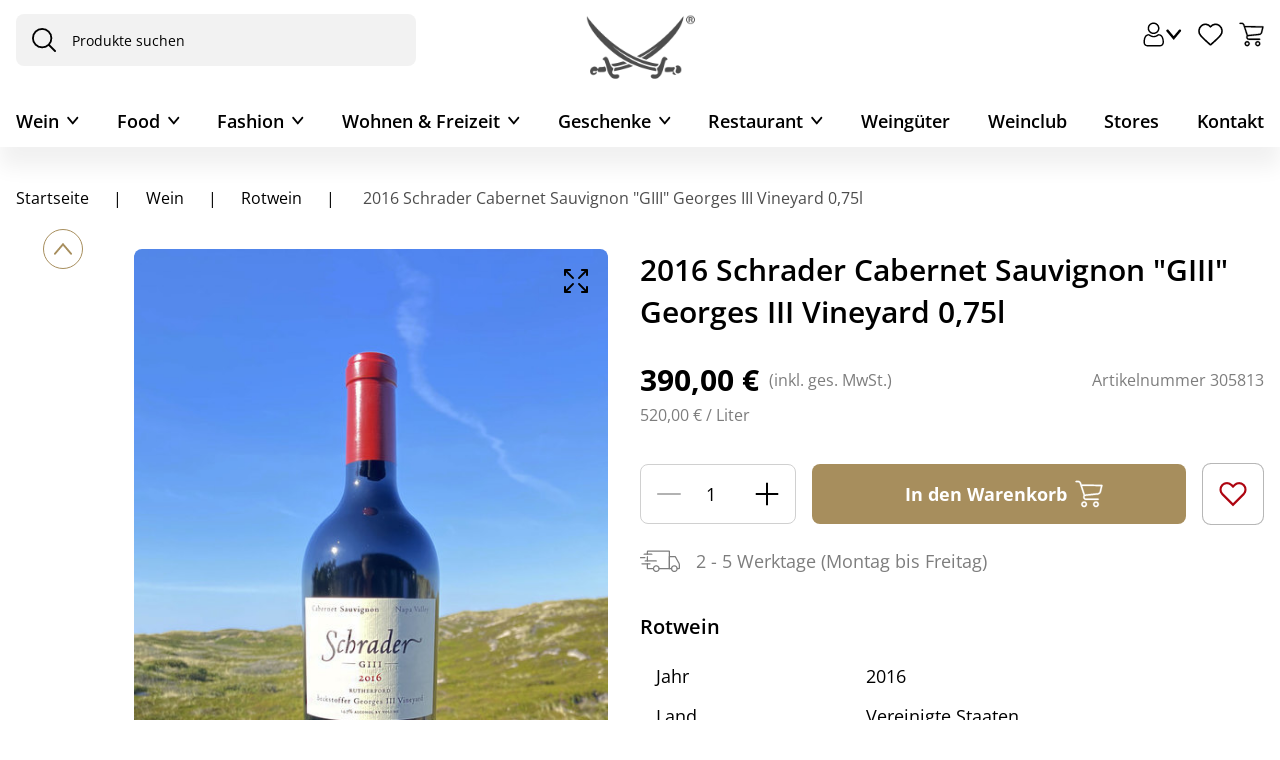

--- FILE ---
content_type: text/html; charset=utf-8
request_url: https://www.sansibar.de/sansibar/de/Wein/Rotwein/2016-Schrader-Cabernet-Sauvignon-%22GIII%22-Georges-III-Vineyard-0%2C75l-/p/000000000000305813
body_size: 61073
content:
<!DOCTYPE html><html lang="de" dir="ltr"><head>
    <meta charset="utf-8">
    <title>2016 Schrader Cabernet Sauvignon "GIII" Georges III Vineyard 0,75l  | Wein</title>
    <base href="/">
    <meta name="viewport" content="width=device-width, initial-scale=1, maximum-scale=1">
    <meta name="google-site-verification" content="4-E82UHgpR4F_-eMdYSDx0kx1_yEh2YjkOuUmuCfw4Q">
    <meta name="google-site-verification" content="R6B-ZxHOR1nwPYa9aI7pIkMMapz3WxUOUm5eP9kvFBg">
    <link rel="icon" type="image/x-icon" href="favicon.ico">
    <meta name="occ-backend-base-url" content="https://api.sansibar.de">
  <link rel="stylesheet" href="styles-F6SEAHEJ.css"><style ng-app-id="ng">.d-none[_ngcontent-ng-c2064602790]{display:none!important}.d-inline[_ngcontent-ng-c2064602790]{display:inline!important}.d-inline-block[_ngcontent-ng-c2064602790]{display:inline-block!important}.d-block[_ngcontent-ng-c2064602790]{display:block!important}.d-table[_ngcontent-ng-c2064602790]{display:table!important}.d-table-row[_ngcontent-ng-c2064602790]{display:table-row!important}.d-table-cell[_ngcontent-ng-c2064602790]{display:table-cell!important}.d-flex[_ngcontent-ng-c2064602790]{display:flex!important}.d-inline-flex[_ngcontent-ng-c2064602790]{display:inline-flex!important}@media (min-width: 576px){.d-sm-none[_ngcontent-ng-c2064602790]{display:none!important}.d-sm-inline[_ngcontent-ng-c2064602790]{display:inline!important}.d-sm-inline-block[_ngcontent-ng-c2064602790]{display:inline-block!important}.d-sm-block[_ngcontent-ng-c2064602790]{display:block!important}.d-sm-table[_ngcontent-ng-c2064602790]{display:table!important}.d-sm-table-row[_ngcontent-ng-c2064602790]{display:table-row!important}.d-sm-table-cell[_ngcontent-ng-c2064602790]{display:table-cell!important}.d-sm-flex[_ngcontent-ng-c2064602790]{display:flex!important}.d-sm-inline-flex[_ngcontent-ng-c2064602790]{display:inline-flex!important}}@media (min-width: 767px){.d-md-none[_ngcontent-ng-c2064602790]{display:none!important}.d-md-inline[_ngcontent-ng-c2064602790]{display:inline!important}.d-md-inline-block[_ngcontent-ng-c2064602790]{display:inline-block!important}.d-md-block[_ngcontent-ng-c2064602790]{display:block!important}.d-md-table[_ngcontent-ng-c2064602790]{display:table!important}.d-md-table-row[_ngcontent-ng-c2064602790]{display:table-row!important}.d-md-table-cell[_ngcontent-ng-c2064602790]{display:table-cell!important}.d-md-flex[_ngcontent-ng-c2064602790]{display:flex!important}.d-md-inline-flex[_ngcontent-ng-c2064602790]{display:inline-flex!important}}@media (min-width: 1023px){.d-lg-none[_ngcontent-ng-c2064602790]{display:none!important}.d-lg-inline[_ngcontent-ng-c2064602790]{display:inline!important}.d-lg-inline-block[_ngcontent-ng-c2064602790]{display:inline-block!important}.d-lg-block[_ngcontent-ng-c2064602790]{display:block!important}.d-lg-table[_ngcontent-ng-c2064602790]{display:table!important}.d-lg-table-row[_ngcontent-ng-c2064602790]{display:table-row!important}.d-lg-table-cell[_ngcontent-ng-c2064602790]{display:table-cell!important}.d-lg-flex[_ngcontent-ng-c2064602790]{display:flex!important}.d-lg-inline-flex[_ngcontent-ng-c2064602790]{display:inline-flex!important}}@media (min-width: 1440px){.d-xl-none[_ngcontent-ng-c2064602790]{display:none!important}.d-xl-inline[_ngcontent-ng-c2064602790]{display:inline!important}.d-xl-inline-block[_ngcontent-ng-c2064602790]{display:inline-block!important}.d-xl-block[_ngcontent-ng-c2064602790]{display:block!important}.d-xl-table[_ngcontent-ng-c2064602790]{display:table!important}.d-xl-table-row[_ngcontent-ng-c2064602790]{display:table-row!important}.d-xl-table-cell[_ngcontent-ng-c2064602790]{display:table-cell!important}.d-xl-flex[_ngcontent-ng-c2064602790]{display:flex!important}.d-xl-inline-flex[_ngcontent-ng-c2064602790]{display:inline-flex!important}}@media (min-width: 0) and (max-width: 1023px){.container[_ngcontent-ng-c2064602790], .container-xl[_ngcontent-ng-c2064602790], .container-lg[_ngcontent-ng-c2064602790], .container-md[_ngcontent-ng-c2064602790], .container-sm[_ngcontent-ng-c2064602790], .container-xs[_ngcontent-ng-c2064602790], .container-fluid[_ngcontent-ng-c2064602790]{padding-right:16px;padding-left:16px}.row[_ngcontent-ng-c2064602790]{margin-left:-8px;margin-right:-8px}.row[_ngcontent-ng-c2064602790] > .col[_ngcontent-ng-c2064602790], .row[_ngcontent-ng-c2064602790] > [class*=col-][_ngcontent-ng-c2064602790]{padding-right:8px;padding-left:8px}}@media (min-width: 1023px){.container[_ngcontent-ng-c2064602790], .container-xl[_ngcontent-ng-c2064602790], .container-lg[_ngcontent-ng-c2064602790], .container-md[_ngcontent-ng-c2064602790], .container-sm[_ngcontent-ng-c2064602790], .container-xs[_ngcontent-ng-c2064602790], .container-fluid[_ngcontent-ng-c2064602790]{padding-right:24px;padding-left:24px}.row[_ngcontent-ng-c2064602790]{margin-left:-12px;margin-right:-12px}.row[_ngcontent-ng-c2064602790] > .col[_ngcontent-ng-c2064602790], .row[_ngcontent-ng-c2064602790] > [class*=col-][_ngcontent-ng-c2064602790]{padding-right:12px;padding-left:12px}}.container[_ngcontent-ng-c2064602790], .container-xl[_ngcontent-ng-c2064602790], .container-lg[_ngcontent-ng-c2064602790], .container-md[_ngcontent-ng-c2064602790], .container-sm[_ngcontent-ng-c2064602790], .container-xs[_ngcontent-ng-c2064602790]{max-width:1440px}.container-xs[_ngcontent-ng-c2064602790]{max-width:0}.container-sm[_ngcontent-ng-c2064602790]{max-width:576px}.container-md[_ngcontent-ng-c2064602790]{max-width:767px}.container-lg[_ngcontent-ng-c2064602790]{max-width:1023px}.container-xl[_ngcontent-ng-c2064602790]{max-width:1440px}main[_ngcontent-ng-c2064602790]   .container-fluid[_ngcontent-ng-c2064602790], .container[_ngcontent-ng-c2064602790]   .container-fluid[_ngcontent-ng-c2064602790], .container-xs[_ngcontent-ng-c2064602790]   .container-fluid[_ngcontent-ng-c2064602790], .container-sm[_ngcontent-ng-c2064602790]   .container-fluid[_ngcontent-ng-c2064602790], .container-md[_ngcontent-ng-c2064602790]   .container-fluid[_ngcontent-ng-c2064602790], .container-lg[_ngcontent-ng-c2064602790]   .container-fluid[_ngcontent-ng-c2064602790], .container-xl[_ngcontent-ng-c2064602790]   .container-fluid[_ngcontent-ng-c2064602790]{width:100vw;margin-left:calc(50% - 50vw);margin-right:calc(50% - 50vw)}main[_ngcontent-ng-c2064602790]   .container-xl[_ngcontent-ng-c2064602790], .container[_ngcontent-ng-c2064602790]   .container-xl[_ngcontent-ng-c2064602790], .container-xs[_ngcontent-ng-c2064602790]   .container-xl[_ngcontent-ng-c2064602790], .container-sm[_ngcontent-ng-c2064602790]   .container-xl[_ngcontent-ng-c2064602790], .container-md[_ngcontent-ng-c2064602790]   .container-xl[_ngcontent-ng-c2064602790], .container-lg[_ngcontent-ng-c2064602790]   .container-xl[_ngcontent-ng-c2064602790], .container-xl[_ngcontent-ng-c2064602790]   .container-xl[_ngcontent-ng-c2064602790]{margin-right:auto;margin-left:auto;width:auto}main[_ngcontent-ng-c2064602790]{width:100%;padding-right:1rem;padding-left:1rem;margin-right:auto;margin-left:auto;max-width:1440px;padding-bottom:1.25rem}main[_ngcontent-ng-c2064602790]   cx-page-layout[_ngcontent-ng-c2064602790]{display:flex;flex-wrap:wrap;margin-right:-1rem;margin-left:-1rem}main[_ngcontent-ng-c2064602790]   cx-page-slot[_ngcontent-ng-c2064602790]{width:100%}app-footer[_ngcontent-ng-c2064602790]{width:100%}body[_ngcontent-ng-c2064602790]{--cx-color-primary: #000;--cx-color-text: #000;--cx-color-background: #fff;--cx-page-width-max: 1440px;--cx-font-size: 1.125rem;--cx-color-primary-accent: #fff;font-size:1.125rem;line-height:normal;color:#000;margin:0;overflow-x:hidden}@media (max-width: 1022.98px){body[_ngcontent-ng-c2064602790]{--cx-font-size: .875rem;font-size:.875rem}}body[_ngcontent-ng-c2064602790]   cx-page-layout[_ngcontent-ng-c2064602790]{color:#000}body[_ngcontent-ng-c2064602790]   cx-page-layout[_ngcontent-ng-c2064602790]   cx-page-slot[_ngcontent-ng-c2064602790]{color:#000}body[_ngcontent-ng-c2064602790]   cx-page-layout.footer[_ngcontent-ng-c2064602790]{color:#000;background-color:#f2f2f2!important}body[_ngcontent-ng-c2064602790]   cx-page-layout[_ngcontent-ng-c2064602790]   cx-page-slot.Section1[_ngcontent-ng-c2064602790]{margin-top:unset!important}body[_ngcontent-ng-c2064602790]   cx-page-layout[_ngcontent-ng-c2064602790]   cx-page-slot.Section1[_ngcontent-ng-c2064602790]   .previous[_ngcontent-ng-c2064602790]{position:relative!important}body[_ngcontent-ng-c2064602790]   cx-page-layout[_ngcontent-ng-c2064602790]   cx-page-slot.Section1[_ngcontent-ng-c2064602790]   .next[_ngcontent-ng-c2064602790]{position:relative!important}body[_ngcontent-ng-c2064602790]   cx-page-layout[_ngcontent-ng-c2064602790]   cx-page-slot.Section1[_ngcontent-ng-c2064602790]   .indicators[_ngcontent-ng-c2064602790]{margin-top:unset}body[_ngcontent-ng-c2064602790]   cx-page-layout[_ngcontent-ng-c2064602790]   cx-page-slot.Section2A[_ngcontent-ng-c2064602790]{--cx-flex-basis: unset !important;max-width:var(--cx-page-width-max)!important;margin-top:30px}body[_ngcontent-ng-c2064602790]   cx-generic-link[_ngcontent-ng-c2064602790]   a[_ngcontent-ng-c2064602790]{min-height:unset}body[_ngcontent-ng-c2064602790]   a[_ngcontent-ng-c2064602790]{min-height:unset!important;min-width:unset!important}body[_ngcontent-ng-c2064602790]   a[_ngcontent-ng-c2064602790]:hover{text-decoration:none}body.no-scroll[_ngcontent-ng-c2064602790]{overflow-y:hidden}body.no-scroll[_ngcontent-ng-c2064602790]   .sorting-container[_ngcontent-ng-c2064602790]{z-index:1!important}body[_ngcontent-ng-c2064602790]   app-icon[_ngcontent-ng-c2064602790]{display:flex;align-items:center;justify-content:center}@media (max-width: 1022.98px){[_nghost-ng-c2064602790]     cx-added-to-cart-dialog .cx-dialog-actions{padding:0 1.875rem}}[_nghost-ng-c2064602790]     .swiper-button-lock, [_nghost-ng-c2064602790]     .swiper-pagination-lock{display:none!important}[_nghost-ng-c2064602790]     .blue-background{padding-left:0;counter-reset:list-counter}@media (max-width: 1022.98px){[_nghost-ng-c2064602790]     .blue-background{margin-left:-1rem;margin-right:-1rem}}[_nghost-ng-c2064602790]     .blue-background li{list-style:none;position:relative;padding:1.25rem 1.25rem 1.25rem 2.5rem;margin-bottom:.625rem;background:#f9f9fd;border-radius:1.25rem}@media (max-width: 1022.98px){[_nghost-ng-c2064602790]     .blue-background li{border-radius:0}}[_nghost-ng-c2064602790]     .blue-background li:before{content:counter(list-counter) ".";counter-increment:list-counter;position:absolute;left:1.25rem}[_nghost-ng-c2064602790]     input::placeholder{color:#000}[_nghost-ng-c2064602790]     input:-ms-input-placeholder{color:#000}[_nghost-ng-c2064602790]     input::-ms-input-placeholder{color:#000}[_nghost-ng-c2064602790]     input::-webkit-input-placeholder{color:#000}[_nghost-ng-c2064602790]     input::-moz-placeholder{color:#000;opacity:1}[_nghost-ng-c2064602790]     .modal-dialog{margin:auto;height:100%;display:flex;align-items:center}@media (max-width: 766.98px){[_nghost-ng-c2064602790]     .modal-dialog{align-items:flex-end}}[_nghost-ng-c2064602790]     .modal-dialog .modal-content{padding:1rem;border-radius:.5rem}[_nghost-ng-c2064602790]     .gold-modal .modal-dialog{max-width:43.25rem}[_nghost-ng-c2064602790]     .gold-modal .modal-dialog .modal-content{padding:0;border-radius:1.25rem;overflow:hidden}[_nghost-ng-c2064602790]     .gold-modal .modal-dialog .modal-content .modal-container .modal-top{padding:1.25rem 1.875rem;color:#fff;background:#a78e5d}[_nghost-ng-c2064602790]     .gold-modal .modal-dialog .modal-content .modal-container .modal-top .close-button{color:#fff}[_nghost-ng-c2064602790]     .gold-modal .modal-dialog .modal-content .modal-container .inner-content{padding:1.875rem 1.875rem 1rem;max-height:70vh;max-height:70dvh;overflow:auto}[_nghost-ng-c2064602790]     .gold-modal .modal-dialog .modal-content .modal-container h2{font-size:1.375rem!important}[_nghost-ng-c2064602790]     .info-modal .modal-dialog{max-width:80vw}@media (max-width: 766.98px){[_nghost-ng-c2064602790]     .info-modal .modal-dialog{max-width:100vw}}[_nghost-ng-c2064602790]     .info-modal .modal-dialog .modal-content{padding:0;border-radius:1.25rem;overflow:hidden}[_nghost-ng-c2064602790]     .info-modal .modal-dialog .modal-content .modal-container .modal-top{padding:1.25rem 1.875rem;color:#fff;background:#a78e5d}[_nghost-ng-c2064602790]     .info-modal .modal-dialog .modal-content .modal-container .modal-top .close-button{color:#fff}[_nghost-ng-c2064602790]     .info-modal .modal-dialog .modal-content .modal-container .inner-content{padding:1.875rem 1.875rem 1rem;max-height:70vh;max-height:70dvh;overflow:auto;overflow-x:hidden}[_nghost-ng-c2064602790]     .info-modal .modal-dialog .modal-content .modal-container h2{font-size:1.375rem!important}[_nghost-ng-c2064602790]     .full-screen-modal .modal-dialog{width:100%;max-width:100vw}[_nghost-ng-c2064602790]     .full-screen-modal .modal-content{border-radius:0;top:0;height:100%;padding:0}[_nghost-ng-c2064602790]     .full-screen-modal .modal-content .modal-container{height:100%}[_nghost-ng-c2064602790]     .full-screen-modal .modal-content .modal-container .modal-top{position:absolute;right:1rem;top:1rem;z-index:100}[_nghost-ng-c2064602790]     .full-screen-modal .modal-content .modal-container .inner-content{padding:0}[_nghost-ng-c2064602790]     .full-screen-modal .modal-content .modal-container .images-container{height:100%;display:flex;flex-wrap:wrap;align-items:center}@media (min-width: 767px){[_nghost-ng-c2064602790]     .full-screen-modal .modal-content{height:100%;max-height:100vh!important;max-height:100dvh!important}[_nghost-ng-c2064602790]     .full-screen-modal .modal-content .inner-content{max-height:100vh;max-height:100dvh}}[_nghost-ng-c2064602790]     .consents-modal .modal-dialog{max-width:43.25rem}[_nghost-ng-c2064602790]     .consents-modal .modal-dialog .modal-content{padding:1.875rem;border-radius:1.25rem;overflow:hidden;background-color:#f9f9fd;border-top:2px solid #a78e5d}@media (max-width: 766.98px){[_nghost-ng-c2064602790]     .consents-modal .modal-dialog .modal-content{padding:1.25rem .875rem}}[_nghost-ng-c2064602790]     .consents-modal .modal-dialog .modal-content .modal-container .modal-top{padding:0}[_nghost-ng-c2064602790]     .consents-modal .modal-dialog .modal-content .modal-container .inner-content{padding:0;max-height:70vh;max-height:70dvh;overflow:auto}[_nghost-ng-c2064602790]     .consents-modal .modal-dialog .modal-content .modal-container h2{font-size:1.125rem!important}[_nghost-ng-c2064602790]     .mobile-navigation-modal .modal-content{padding:0;border-radius:1.25rem 1.25rem 0 0}[_nghost-ng-c2064602790]     .mobile-navigation-modal .modal-content .modal-container .modal-top{border-radius:1.25rem 1.25rem 0 0;padding:.875rem;background-color:#f9f9fd;border-bottom:1px solid rgba(167,142,93,.2)}[_nghost-ng-c2064602790]     .mobile-navigation-modal .modal-content .modal-container .modal-top .modal-title h2{font-size:1rem;font-weight:400}[_nghost-ng-c2064602790]     :focus{outline:unset}[_nghost-ng-c2064602790]     swiper-container{--swiper-theme-color: #000;--swiper-navigation-size: 17px;--swiper-navigation-color: #000;--swiper-navigation-top-offset: 50%;--swiper-navigation-sides-offset: .5rem;--swiper-pagination-bottom: 1.5rem}@media (max-width: 1022.98px){[_nghost-ng-c2064602790]     swiper-container{--swiper-pagination-bottom: 1rem}}[_nghost-ng-c2064602790]     swiper-container::part(button-prev), [_nghost-ng-c2064602790]     swiper-container::part(button-next){padding:10px 13px;background-color:#fff;border-radius:50%}[_nghost-ng-c2064602790]     cx-global-message{top:160px}[_nghost-ng-c2064602790]     cx-sorting{width:14rem}[_nghost-ng-c2064602790]     cx-sorting .ng-select-container{padding:.5rem 1.25rem!important;background-color:transparent;border:1px solid #d0d0d0!important}[_nghost-ng-c2064602790]     .ng-select{border-radius:.5rem}[_nghost-ng-c2064602790]     .ng-select .ng-arrow-wrapper{display:flex;width:unset;padding:0!important}[_nghost-ng-c2064602790]     .ng-select .ng-arrow-wrapper .ng-arrow{border-color:#000 transparent transparent;border-style:solid;border-width:.375rem .375rem 0}[_nghost-ng-c2064602790]     .ng-select .ng-select-container{border-radius:.5rem;color:#000;border:1px solid #000}[_nghost-ng-c2064602790]     .ng-select .ng-option{padding:1rem .875rem;color:#000}[_nghost-ng-c2064602790]     .ng-select-opened .ng-arrow{rotate:180deg}[_nghost-ng-c2064602790]     .ng-select-opened .ng-select-container{background-color:transparent}[_nghost-ng-c2064602790]     .ng-select-container{padding:.625rem 1rem!important;background-color:transparent}[_nghost-ng-c2064602790]     .ng-value-container{padding:0!important;line-height:1.5}[_nghost-ng-c2064602790]     .ng-value-container .ng-placeholder{color:#4d4d4d!important}[_nghost-ng-c2064602790]     .ng-select-focused{outline:none;outline-style:none}[_nghost-ng-c2064602790]     .ng-select-focused .ng-select-container{box-shadow:none!important;border-color:#000!important}@media (max-width: 1022.98px){[_nghost-ng-c2064602790]     .form-check{padding-inline-start:2rem}}[_nghost-ng-c2064602790]     .form-check input[type=checkbox]{border-width:1px;border-color:#4d4d4d;width:1.5rem;height:1.5rem}[_nghost-ng-c2064602790]     .form-check input[type=checkbox]:checked{border-color:#4d4d4d;background-color:#4d4d4d}[_nghost-ng-c2064602790]     .form-check input[type=checkbox]:checked:after{top:8px;left:6px;height:5px;width:11px}[_nghost-ng-c2064602790]     .form-container{color:#4d4d4d;font-size:1rem}@media (max-width: 766.98px){[_nghost-ng-c2064602790]     .form-container{font-size:.875rem}}[_nghost-ng-c2064602790]     .custom-form-control{border-radius:.5rem;border:1px solid #4d4d4d;color:#4d4d4d;padding:1rem .875rem;background-color:transparent}[_nghost-ng-c2064602790]     .custom-form-control:focus{border:1px solid #a78e5d}[_nghost-ng-c2064602790]     .custom-form-control::placeholder{color:#4d4d4d}[_nghost-ng-c2064602790]     .custom-form-control .ng-invalid.ng-touched{border:1px solid #ae0511!important}[_nghost-ng-c2064602790]     .label-content-required:after{content:"*";color:#ae0511}[_nghost-ng-c2064602790]     ngb-datepicker{width:100%}[_nghost-ng-c2064602790]     ngb-datepicker .ngb-dp-arrow{align-items:center}[_nghost-ng-c2064602790]     ngb-datepicker .ngb-dp-day, [_nghost-ng-c2064602790]     ngb-datepicker .ngb-dp-weekday, [_nghost-ng-c2064602790]     ngb-datepicker .ngb-dp-week-number, [_nghost-ng-c2064602790]     ngb-datepicker .ngb-dp-month{width:100%}.breadcrumb-container[_ngcontent-ng-c2064602790]{display:flex;flex-direction:column}.breadcrumb-container[_ngcontent-ng-c2064602790]   nav[_ngcontent-ng-c2064602790]{font-size:var(--cx-font-size, .875rem);padding:0;display:flex;justify-content:flex-start;white-space:nowrap;overflow:auto;font-size:1rem;font-weight:400;-ms-overflow-style:none;scrollbar-width:none}@media (max-width: 1022.98px){.breadcrumb-container[_ngcontent-ng-c2064602790]   nav[_ngcontent-ng-c2064602790]{font-size:.875rem}}.breadcrumb-container[_ngcontent-ng-c2064602790]   nav[_ngcontent-ng-c2064602790]::-webkit-scrollbar{display:none}.breadcrumb-container[_ngcontent-ng-c2064602790]   nav[_ngcontent-ng-c2064602790]   ol[_ngcontent-ng-c2064602790]{justify-content:flex-start;flex-wrap:wrap;list-style:none;padding-inline-start:0;margin:0}.breadcrumb-container[_ngcontent-ng-c2064602790]   nav[_ngcontent-ng-c2064602790]   ol[_ngcontent-ng-c2064602790]   li[_ngcontent-ng-c2064602790]{display:contents;color:#000}.breadcrumb-container[_ngcontent-ng-c2064602790]   nav[_ngcontent-ng-c2064602790]   ol[_ngcontent-ng-c2064602790]   li[_ngcontent-ng-c2064602790]   a[_ngcontent-ng-c2064602790]{padding:0;text-wrap:wrap;display:inline}.breadcrumb-container[_ngcontent-ng-c2064602790]   nav[_ngcontent-ng-c2064602790]   ol[_ngcontent-ng-c2064602790]   li[_ngcontent-ng-c2064602790]:last-child{color:#4d4d4d}.breadcrumb-container[_ngcontent-ng-c2064602790]   nav[_ngcontent-ng-c2064602790]   ol[_ngcontent-ng-c2064602790]   li[_ngcontent-ng-c2064602790]:last-child   a[_ngcontent-ng-c2064602790]{padding-right:0}.breadcrumb-container[_ngcontent-ng-c2064602790]   nav[_ngcontent-ng-c2064602790]   ol[_ngcontent-ng-c2064602790]   li[_ngcontent-ng-c2064602790]:first-child   a[_ngcontent-ng-c2064602790]{padding-left:0}.breadcrumb-container[_ngcontent-ng-c2064602790]   nav[_ngcontent-ng-c2064602790]   ol[_ngcontent-ng-c2064602790]   li[_ngcontent-ng-c2064602790]:not(:last-child):after{content:"|";display:inline-block;padding:0 1.5rem}@media (max-width: 1022.98px){.breadcrumb-container[_ngcontent-ng-c2064602790]   nav[_ngcontent-ng-c2064602790]   ol[_ngcontent-ng-c2064602790]   li[_ngcontent-ng-c2064602790]:not(:last-child):after{padding:0 .875rem}}.modal-bottom-content[_ngcontent-ng-c2064602790]{padding:1.875rem;box-shadow:0 -4px 40px #0000000f}.modal-bottom-content[_ngcontent-ng-c2064602790]   .submit-button[_ngcontent-ng-c2064602790]{display:flex;align-items:center;gap:.625rem;padding:1.25rem .875rem;width:fit-content}@media (max-width: 766.98px){.modal-bottom-content[_ngcontent-ng-c2064602790]   .submit-button[_ngcontent-ng-c2064602790]{width:100%}}.picker-selector[_ngcontent-ng-c2064602790]{position:relative}.calendar-icon[_ngcontent-ng-c2064602790]{position:absolute;bottom:.8rem;right:.8rem;cursor:pointer}  cx-storefront.start-navigating:after{animation:none;display:none!important}  cx-storefront.start-navigating:before{height:0!important}  cx-storefront.stop-navigating:after{display:none!important}  cx-storefront.stop-navigating:before{height:0!important}.wineclub-banner[_ngcontent-ng-c2064602790]{background:#a78e5d;color:#fff;text-align:center;padding:.75rem;font-size:.875rem}@media (max-width: 1022.98px){.wineclub-banner[_ngcontent-ng-c2064602790]{font-size:13px;line-height:normal}}








</style><style ng-app-id="ng">.d-none[_ngcontent-ng-c3646597261]{display:none!important}.d-inline[_ngcontent-ng-c3646597261]{display:inline!important}.d-inline-block[_ngcontent-ng-c3646597261]{display:inline-block!important}.d-block[_ngcontent-ng-c3646597261]{display:block!important}.d-table[_ngcontent-ng-c3646597261]{display:table!important}.d-table-row[_ngcontent-ng-c3646597261]{display:table-row!important}.d-table-cell[_ngcontent-ng-c3646597261]{display:table-cell!important}.d-flex[_ngcontent-ng-c3646597261]{display:flex!important}.d-inline-flex[_ngcontent-ng-c3646597261]{display:inline-flex!important}@media (min-width: 576px){.d-sm-none[_ngcontent-ng-c3646597261]{display:none!important}.d-sm-inline[_ngcontent-ng-c3646597261]{display:inline!important}.d-sm-inline-block[_ngcontent-ng-c3646597261]{display:inline-block!important}.d-sm-block[_ngcontent-ng-c3646597261]{display:block!important}.d-sm-table[_ngcontent-ng-c3646597261]{display:table!important}.d-sm-table-row[_ngcontent-ng-c3646597261]{display:table-row!important}.d-sm-table-cell[_ngcontent-ng-c3646597261]{display:table-cell!important}.d-sm-flex[_ngcontent-ng-c3646597261]{display:flex!important}.d-sm-inline-flex[_ngcontent-ng-c3646597261]{display:inline-flex!important}}@media (min-width: 767px){.d-md-none[_ngcontent-ng-c3646597261]{display:none!important}.d-md-inline[_ngcontent-ng-c3646597261]{display:inline!important}.d-md-inline-block[_ngcontent-ng-c3646597261]{display:inline-block!important}.d-md-block[_ngcontent-ng-c3646597261]{display:block!important}.d-md-table[_ngcontent-ng-c3646597261]{display:table!important}.d-md-table-row[_ngcontent-ng-c3646597261]{display:table-row!important}.d-md-table-cell[_ngcontent-ng-c3646597261]{display:table-cell!important}.d-md-flex[_ngcontent-ng-c3646597261]{display:flex!important}.d-md-inline-flex[_ngcontent-ng-c3646597261]{display:inline-flex!important}}@media (min-width: 1023px){.d-lg-none[_ngcontent-ng-c3646597261]{display:none!important}.d-lg-inline[_ngcontent-ng-c3646597261]{display:inline!important}.d-lg-inline-block[_ngcontent-ng-c3646597261]{display:inline-block!important}.d-lg-block[_ngcontent-ng-c3646597261]{display:block!important}.d-lg-table[_ngcontent-ng-c3646597261]{display:table!important}.d-lg-table-row[_ngcontent-ng-c3646597261]{display:table-row!important}.d-lg-table-cell[_ngcontent-ng-c3646597261]{display:table-cell!important}.d-lg-flex[_ngcontent-ng-c3646597261]{display:flex!important}.d-lg-inline-flex[_ngcontent-ng-c3646597261]{display:inline-flex!important}}@media (min-width: 1440px){.d-xl-none[_ngcontent-ng-c3646597261]{display:none!important}.d-xl-inline[_ngcontent-ng-c3646597261]{display:inline!important}.d-xl-inline-block[_ngcontent-ng-c3646597261]{display:inline-block!important}.d-xl-block[_ngcontent-ng-c3646597261]{display:block!important}.d-xl-table[_ngcontent-ng-c3646597261]{display:table!important}.d-xl-table-row[_ngcontent-ng-c3646597261]{display:table-row!important}.d-xl-table-cell[_ngcontent-ng-c3646597261]{display:table-cell!important}.d-xl-flex[_ngcontent-ng-c3646597261]{display:flex!important}.d-xl-inline-flex[_ngcontent-ng-c3646597261]{display:inline-flex!important}}@media (min-width: 0) and (max-width: 1023px){.container[_ngcontent-ng-c3646597261], .container-xl[_ngcontent-ng-c3646597261], .container-lg[_ngcontent-ng-c3646597261], .container-md[_ngcontent-ng-c3646597261], .container-sm[_ngcontent-ng-c3646597261], .container-xs[_ngcontent-ng-c3646597261], .container-fluid[_ngcontent-ng-c3646597261]{padding-right:16px;padding-left:16px}.row[_ngcontent-ng-c3646597261]{margin-left:-8px;margin-right:-8px}.row[_ngcontent-ng-c3646597261] > .col[_ngcontent-ng-c3646597261], .row[_ngcontent-ng-c3646597261] > [class*=col-][_ngcontent-ng-c3646597261]{padding-right:8px;padding-left:8px}}@media (min-width: 1023px){.container[_ngcontent-ng-c3646597261], .container-xl[_ngcontent-ng-c3646597261], .container-lg[_ngcontent-ng-c3646597261], .container-md[_ngcontent-ng-c3646597261], .container-sm[_ngcontent-ng-c3646597261], .container-xs[_ngcontent-ng-c3646597261], .container-fluid[_ngcontent-ng-c3646597261]{padding-right:24px;padding-left:24px}.row[_ngcontent-ng-c3646597261]{margin-left:-12px;margin-right:-12px}.row[_ngcontent-ng-c3646597261] > .col[_ngcontent-ng-c3646597261], .row[_ngcontent-ng-c3646597261] > [class*=col-][_ngcontent-ng-c3646597261]{padding-right:12px;padding-left:12px}}.container[_ngcontent-ng-c3646597261], .container-xl[_ngcontent-ng-c3646597261], .container-lg[_ngcontent-ng-c3646597261], .container-md[_ngcontent-ng-c3646597261], .container-sm[_ngcontent-ng-c3646597261], .container-xs[_ngcontent-ng-c3646597261]{max-width:1440px}.container-xs[_ngcontent-ng-c3646597261]{max-width:0}.container-sm[_ngcontent-ng-c3646597261]{max-width:576px}.container-md[_ngcontent-ng-c3646597261]{max-width:767px}.container-lg[_ngcontent-ng-c3646597261]{max-width:1023px}.container-xl[_ngcontent-ng-c3646597261]{max-width:1440px}main[_ngcontent-ng-c3646597261]   .container-fluid[_ngcontent-ng-c3646597261], .container[_ngcontent-ng-c3646597261]   .container-fluid[_ngcontent-ng-c3646597261], .container-xs[_ngcontent-ng-c3646597261]   .container-fluid[_ngcontent-ng-c3646597261], .container-sm[_ngcontent-ng-c3646597261]   .container-fluid[_ngcontent-ng-c3646597261], .container-md[_ngcontent-ng-c3646597261]   .container-fluid[_ngcontent-ng-c3646597261], .container-lg[_ngcontent-ng-c3646597261]   .container-fluid[_ngcontent-ng-c3646597261], .container-xl[_ngcontent-ng-c3646597261]   .container-fluid[_ngcontent-ng-c3646597261]{width:100vw;margin-left:calc(50% - 50vw);margin-right:calc(50% - 50vw)}main[_ngcontent-ng-c3646597261]   .container-xl[_ngcontent-ng-c3646597261], .container[_ngcontent-ng-c3646597261]   .container-xl[_ngcontent-ng-c3646597261], .container-xs[_ngcontent-ng-c3646597261]   .container-xl[_ngcontent-ng-c3646597261], .container-sm[_ngcontent-ng-c3646597261]   .container-xl[_ngcontent-ng-c3646597261], .container-md[_ngcontent-ng-c3646597261]   .container-xl[_ngcontent-ng-c3646597261], .container-lg[_ngcontent-ng-c3646597261]   .container-xl[_ngcontent-ng-c3646597261], .container-xl[_ngcontent-ng-c3646597261]   .container-xl[_ngcontent-ng-c3646597261]{margin-right:auto;margin-left:auto;width:auto}main[_ngcontent-ng-c3646597261]{width:100%;padding-right:1rem;padding-left:1rem;margin-right:auto;margin-left:auto;max-width:1440px;padding-bottom:1.25rem}main[_ngcontent-ng-c3646597261]   cx-page-layout[_ngcontent-ng-c3646597261]{display:flex;flex-wrap:wrap;margin-right:-1rem;margin-left:-1rem}main[_ngcontent-ng-c3646597261]   cx-page-slot[_ngcontent-ng-c3646597261]{width:100%}app-footer[_ngcontent-ng-c3646597261]{width:100%}body[_ngcontent-ng-c3646597261]{--cx-color-primary: #000;--cx-color-text: #000;--cx-color-background: #fff;--cx-page-width-max: 1440px;--cx-font-size: 1.125rem;--cx-color-primary-accent: #fff;font-size:1.125rem;line-height:normal;color:#000;margin:0;overflow-x:hidden}@media (max-width: 1022.98px){body[_ngcontent-ng-c3646597261]{--cx-font-size: .875rem;font-size:.875rem}}body[_ngcontent-ng-c3646597261]   cx-page-layout[_ngcontent-ng-c3646597261]{color:#000}body[_ngcontent-ng-c3646597261]   cx-page-layout[_ngcontent-ng-c3646597261]   cx-page-slot[_ngcontent-ng-c3646597261]{color:#000}body[_ngcontent-ng-c3646597261]   cx-page-layout.footer[_ngcontent-ng-c3646597261]{color:#000;background-color:#f2f2f2!important}body[_ngcontent-ng-c3646597261]   cx-page-layout[_ngcontent-ng-c3646597261]   cx-page-slot.Section1[_ngcontent-ng-c3646597261]{margin-top:unset!important}body[_ngcontent-ng-c3646597261]   cx-page-layout[_ngcontent-ng-c3646597261]   cx-page-slot.Section1[_ngcontent-ng-c3646597261]   .previous[_ngcontent-ng-c3646597261]{position:relative!important}body[_ngcontent-ng-c3646597261]   cx-page-layout[_ngcontent-ng-c3646597261]   cx-page-slot.Section1[_ngcontent-ng-c3646597261]   .next[_ngcontent-ng-c3646597261]{position:relative!important}body[_ngcontent-ng-c3646597261]   cx-page-layout[_ngcontent-ng-c3646597261]   cx-page-slot.Section1[_ngcontent-ng-c3646597261]   .indicators[_ngcontent-ng-c3646597261]{margin-top:unset}body[_ngcontent-ng-c3646597261]   cx-page-layout[_ngcontent-ng-c3646597261]   cx-page-slot.Section2A[_ngcontent-ng-c3646597261]{--cx-flex-basis: unset !important;max-width:var(--cx-page-width-max)!important;margin-top:30px}body[_ngcontent-ng-c3646597261]   cx-generic-link[_ngcontent-ng-c3646597261]   a[_ngcontent-ng-c3646597261]{min-height:unset}body[_ngcontent-ng-c3646597261]   a[_ngcontent-ng-c3646597261]{min-height:unset!important;min-width:unset!important}body[_ngcontent-ng-c3646597261]   a[_ngcontent-ng-c3646597261]:hover{text-decoration:none}body.no-scroll[_ngcontent-ng-c3646597261]{overflow-y:hidden}body.no-scroll[_ngcontent-ng-c3646597261]   .sorting-container[_ngcontent-ng-c3646597261]{z-index:1!important}body[_ngcontent-ng-c3646597261]   app-icon[_ngcontent-ng-c3646597261]{display:flex;align-items:center;justify-content:center}@media (max-width: 1022.98px){[_nghost-ng-c3646597261]     cx-added-to-cart-dialog .cx-dialog-actions{padding:0 1.875rem}}[_nghost-ng-c3646597261]     .swiper-button-lock, [_nghost-ng-c3646597261]     .swiper-pagination-lock{display:none!important}[_nghost-ng-c3646597261]     .blue-background{padding-left:0;counter-reset:list-counter}@media (max-width: 1022.98px){[_nghost-ng-c3646597261]     .blue-background{margin-left:-1rem;margin-right:-1rem}}[_nghost-ng-c3646597261]     .blue-background li{list-style:none;position:relative;padding:1.25rem 1.25rem 1.25rem 2.5rem;margin-bottom:.625rem;background:#f9f9fd;border-radius:1.25rem}@media (max-width: 1022.98px){[_nghost-ng-c3646597261]     .blue-background li{border-radius:0}}[_nghost-ng-c3646597261]     .blue-background li:before{content:counter(list-counter) ".";counter-increment:list-counter;position:absolute;left:1.25rem}[_nghost-ng-c3646597261]     input::placeholder{color:#000}[_nghost-ng-c3646597261]     input:-ms-input-placeholder{color:#000}[_nghost-ng-c3646597261]     input::-ms-input-placeholder{color:#000}[_nghost-ng-c3646597261]     input::-webkit-input-placeholder{color:#000}[_nghost-ng-c3646597261]     input::-moz-placeholder{color:#000;opacity:1}[_nghost-ng-c3646597261]     .modal-dialog{margin:auto;height:100%;display:flex;align-items:center}@media (max-width: 766.98px){[_nghost-ng-c3646597261]     .modal-dialog{align-items:flex-end}}[_nghost-ng-c3646597261]     .modal-dialog .modal-content{padding:1rem;border-radius:.5rem}[_nghost-ng-c3646597261]     .gold-modal .modal-dialog{max-width:43.25rem}[_nghost-ng-c3646597261]     .gold-modal .modal-dialog .modal-content{padding:0;border-radius:1.25rem;overflow:hidden}[_nghost-ng-c3646597261]     .gold-modal .modal-dialog .modal-content .modal-container .modal-top{padding:1.25rem 1.875rem;color:#fff;background:#a78e5d}[_nghost-ng-c3646597261]     .gold-modal .modal-dialog .modal-content .modal-container .modal-top .close-button{color:#fff}[_nghost-ng-c3646597261]     .gold-modal .modal-dialog .modal-content .modal-container .inner-content{padding:1.875rem 1.875rem 1rem;max-height:70vh;max-height:70dvh;overflow:auto}[_nghost-ng-c3646597261]     .gold-modal .modal-dialog .modal-content .modal-container h2{font-size:1.375rem!important}[_nghost-ng-c3646597261]     .info-modal .modal-dialog{max-width:80vw}@media (max-width: 766.98px){[_nghost-ng-c3646597261]     .info-modal .modal-dialog{max-width:100vw}}[_nghost-ng-c3646597261]     .info-modal .modal-dialog .modal-content{padding:0;border-radius:1.25rem;overflow:hidden}[_nghost-ng-c3646597261]     .info-modal .modal-dialog .modal-content .modal-container .modal-top{padding:1.25rem 1.875rem;color:#fff;background:#a78e5d}[_nghost-ng-c3646597261]     .info-modal .modal-dialog .modal-content .modal-container .modal-top .close-button{color:#fff}[_nghost-ng-c3646597261]     .info-modal .modal-dialog .modal-content .modal-container .inner-content{padding:1.875rem 1.875rem 1rem;max-height:70vh;max-height:70dvh;overflow:auto;overflow-x:hidden}[_nghost-ng-c3646597261]     .info-modal .modal-dialog .modal-content .modal-container h2{font-size:1.375rem!important}[_nghost-ng-c3646597261]     .full-screen-modal .modal-dialog{width:100%;max-width:100vw}[_nghost-ng-c3646597261]     .full-screen-modal .modal-content{border-radius:0;top:0;height:100%;padding:0}[_nghost-ng-c3646597261]     .full-screen-modal .modal-content .modal-container{height:100%}[_nghost-ng-c3646597261]     .full-screen-modal .modal-content .modal-container .modal-top{position:absolute;right:1rem;top:1rem;z-index:100}[_nghost-ng-c3646597261]     .full-screen-modal .modal-content .modal-container .inner-content{padding:0}[_nghost-ng-c3646597261]     .full-screen-modal .modal-content .modal-container .images-container{height:100%;display:flex;flex-wrap:wrap;align-items:center}@media (min-width: 767px){[_nghost-ng-c3646597261]     .full-screen-modal .modal-content{height:100%;max-height:100vh!important;max-height:100dvh!important}[_nghost-ng-c3646597261]     .full-screen-modal .modal-content .inner-content{max-height:100vh;max-height:100dvh}}[_nghost-ng-c3646597261]     .consents-modal .modal-dialog{max-width:43.25rem}[_nghost-ng-c3646597261]     .consents-modal .modal-dialog .modal-content{padding:1.875rem;border-radius:1.25rem;overflow:hidden;background-color:#f9f9fd;border-top:2px solid #a78e5d}@media (max-width: 766.98px){[_nghost-ng-c3646597261]     .consents-modal .modal-dialog .modal-content{padding:1.25rem .875rem}}[_nghost-ng-c3646597261]     .consents-modal .modal-dialog .modal-content .modal-container .modal-top{padding:0}[_nghost-ng-c3646597261]     .consents-modal .modal-dialog .modal-content .modal-container .inner-content{padding:0;max-height:70vh;max-height:70dvh;overflow:auto}[_nghost-ng-c3646597261]     .consents-modal .modal-dialog .modal-content .modal-container h2{font-size:1.125rem!important}[_nghost-ng-c3646597261]     .mobile-navigation-modal .modal-content{padding:0;border-radius:1.25rem 1.25rem 0 0}[_nghost-ng-c3646597261]     .mobile-navigation-modal .modal-content .modal-container .modal-top{border-radius:1.25rem 1.25rem 0 0;padding:.875rem;background-color:#f9f9fd;border-bottom:1px solid rgba(167,142,93,.2)}[_nghost-ng-c3646597261]     .mobile-navigation-modal .modal-content .modal-container .modal-top .modal-title h2{font-size:1rem;font-weight:400}[_nghost-ng-c3646597261]     :focus{outline:unset}[_nghost-ng-c3646597261]     swiper-container{--swiper-theme-color: #000;--swiper-navigation-size: 17px;--swiper-navigation-color: #000;--swiper-navigation-top-offset: 50%;--swiper-navigation-sides-offset: .5rem;--swiper-pagination-bottom: 1.5rem}@media (max-width: 1022.98px){[_nghost-ng-c3646597261]     swiper-container{--swiper-pagination-bottom: 1rem}}[_nghost-ng-c3646597261]     swiper-container::part(button-prev), [_nghost-ng-c3646597261]     swiper-container::part(button-next){padding:10px 13px;background-color:#fff;border-radius:50%}[_nghost-ng-c3646597261]     cx-global-message{top:160px}[_nghost-ng-c3646597261]     cx-sorting{width:14rem}[_nghost-ng-c3646597261]     cx-sorting .ng-select-container{padding:.5rem 1.25rem!important;background-color:transparent;border:1px solid #d0d0d0!important}[_nghost-ng-c3646597261]     .ng-select{border-radius:.5rem}[_nghost-ng-c3646597261]     .ng-select .ng-arrow-wrapper{display:flex;width:unset;padding:0!important}[_nghost-ng-c3646597261]     .ng-select .ng-arrow-wrapper .ng-arrow{border-color:#000 transparent transparent;border-style:solid;border-width:.375rem .375rem 0}[_nghost-ng-c3646597261]     .ng-select .ng-select-container{border-radius:.5rem;color:#000;border:1px solid #000}[_nghost-ng-c3646597261]     .ng-select .ng-option{padding:1rem .875rem;color:#000}[_nghost-ng-c3646597261]     .ng-select-opened .ng-arrow{rotate:180deg}[_nghost-ng-c3646597261]     .ng-select-opened .ng-select-container{background-color:transparent}[_nghost-ng-c3646597261]     .ng-select-container{padding:.625rem 1rem!important;background-color:transparent}[_nghost-ng-c3646597261]     .ng-value-container{padding:0!important;line-height:1.5}[_nghost-ng-c3646597261]     .ng-value-container .ng-placeholder{color:#4d4d4d!important}[_nghost-ng-c3646597261]     .ng-select-focused{outline:none;outline-style:none}[_nghost-ng-c3646597261]     .ng-select-focused .ng-select-container{box-shadow:none!important;border-color:#000!important}@media (max-width: 1022.98px){[_nghost-ng-c3646597261]     .form-check{padding-inline-start:2rem}}[_nghost-ng-c3646597261]     .form-check input[type=checkbox]{border-width:1px;border-color:#4d4d4d;width:1.5rem;height:1.5rem}[_nghost-ng-c3646597261]     .form-check input[type=checkbox]:checked{border-color:#4d4d4d;background-color:#4d4d4d}[_nghost-ng-c3646597261]     .form-check input[type=checkbox]:checked:after{top:8px;left:6px;height:5px;width:11px}[_nghost-ng-c3646597261]     .form-container{color:#4d4d4d;font-size:1rem}@media (max-width: 766.98px){[_nghost-ng-c3646597261]     .form-container{font-size:.875rem}}[_nghost-ng-c3646597261]     .custom-form-control{border-radius:.5rem;border:1px solid #4d4d4d;color:#4d4d4d;padding:1rem .875rem;background-color:transparent}[_nghost-ng-c3646597261]     .custom-form-control:focus{border:1px solid #a78e5d}[_nghost-ng-c3646597261]     .custom-form-control::placeholder{color:#4d4d4d}[_nghost-ng-c3646597261]     .custom-form-control .ng-invalid.ng-touched{border:1px solid #ae0511!important}[_nghost-ng-c3646597261]     .label-content-required:after{content:"*";color:#ae0511}[_nghost-ng-c3646597261]     ngb-datepicker{width:100%}[_nghost-ng-c3646597261]     ngb-datepicker .ngb-dp-arrow{align-items:center}[_nghost-ng-c3646597261]     ngb-datepicker .ngb-dp-day, [_nghost-ng-c3646597261]     ngb-datepicker .ngb-dp-weekday, [_nghost-ng-c3646597261]     ngb-datepicker .ngb-dp-week-number, [_nghost-ng-c3646597261]     ngb-datepicker .ngb-dp-month{width:100%}.breadcrumb-container[_ngcontent-ng-c3646597261]{display:flex;flex-direction:column}.breadcrumb-container[_ngcontent-ng-c3646597261]   nav[_ngcontent-ng-c3646597261]{font-size:var(--cx-font-size, .875rem);padding:0;display:flex;justify-content:flex-start;white-space:nowrap;overflow:auto;font-size:1rem;font-weight:400;-ms-overflow-style:none;scrollbar-width:none}@media (max-width: 1022.98px){.breadcrumb-container[_ngcontent-ng-c3646597261]   nav[_ngcontent-ng-c3646597261]{font-size:.875rem}}.breadcrumb-container[_ngcontent-ng-c3646597261]   nav[_ngcontent-ng-c3646597261]::-webkit-scrollbar{display:none}.breadcrumb-container[_ngcontent-ng-c3646597261]   nav[_ngcontent-ng-c3646597261]   ol[_ngcontent-ng-c3646597261]{justify-content:flex-start;flex-wrap:wrap;list-style:none;padding-inline-start:0;margin:0}.breadcrumb-container[_ngcontent-ng-c3646597261]   nav[_ngcontent-ng-c3646597261]   ol[_ngcontent-ng-c3646597261]   li[_ngcontent-ng-c3646597261]{display:contents;color:#000}.breadcrumb-container[_ngcontent-ng-c3646597261]   nav[_ngcontent-ng-c3646597261]   ol[_ngcontent-ng-c3646597261]   li[_ngcontent-ng-c3646597261]   a[_ngcontent-ng-c3646597261]{padding:0;text-wrap:wrap;display:inline}.breadcrumb-container[_ngcontent-ng-c3646597261]   nav[_ngcontent-ng-c3646597261]   ol[_ngcontent-ng-c3646597261]   li[_ngcontent-ng-c3646597261]:last-child{color:#4d4d4d}.breadcrumb-container[_ngcontent-ng-c3646597261]   nav[_ngcontent-ng-c3646597261]   ol[_ngcontent-ng-c3646597261]   li[_ngcontent-ng-c3646597261]:last-child   a[_ngcontent-ng-c3646597261]{padding-right:0}.breadcrumb-container[_ngcontent-ng-c3646597261]   nav[_ngcontent-ng-c3646597261]   ol[_ngcontent-ng-c3646597261]   li[_ngcontent-ng-c3646597261]:first-child   a[_ngcontent-ng-c3646597261]{padding-left:0}.breadcrumb-container[_ngcontent-ng-c3646597261]   nav[_ngcontent-ng-c3646597261]   ol[_ngcontent-ng-c3646597261]   li[_ngcontent-ng-c3646597261]:not(:last-child):after{content:"|";display:inline-block;padding:0 1.5rem}@media (max-width: 1022.98px){.breadcrumb-container[_ngcontent-ng-c3646597261]   nav[_ngcontent-ng-c3646597261]   ol[_ngcontent-ng-c3646597261]   li[_ngcontent-ng-c3646597261]:not(:last-child):after{padding:0 .875rem}}.modal-bottom-content[_ngcontent-ng-c3646597261]{padding:1.875rem;box-shadow:0 -4px 40px #0000000f}.modal-bottom-content[_ngcontent-ng-c3646597261]   .submit-button[_ngcontent-ng-c3646597261]{display:flex;align-items:center;gap:.625rem;padding:1.25rem .875rem;width:fit-content}@media (max-width: 766.98px){.modal-bottom-content[_ngcontent-ng-c3646597261]   .submit-button[_ngcontent-ng-c3646597261]{width:100%}}.picker-selector[_ngcontent-ng-c3646597261]{position:relative}.calendar-icon[_ngcontent-ng-c3646597261]{position:absolute;bottom:.8rem;right:.8rem;cursor:pointer}[_nghost-ng-c3646597261]{position:absolute;width:100%}.alert[_ngcontent-ng-c3646597261]{cursor:pointer;padding:.75rem 1rem;min-height:unset;color:#000;font-size:.875rem;font-weight:400;margin-bottom:.5rem}.alert-info[_ngcontent-ng-c3646597261], .alert-success[_ngcontent-ng-c3646597261]{background-color:#e9f6e7}.alert-danger[_ngcontent-ng-c3646597261], .alert-warning[_ngcontent-ng-c3646597261]{background-color:#f7e6e8}








</style><style ng-app-id="ng">.d-none[_ngcontent-ng-c950286003]{display:none!important}.d-inline[_ngcontent-ng-c950286003]{display:inline!important}.d-inline-block[_ngcontent-ng-c950286003]{display:inline-block!important}.d-block[_ngcontent-ng-c950286003]{display:block!important}.d-table[_ngcontent-ng-c950286003]{display:table!important}.d-table-row[_ngcontent-ng-c950286003]{display:table-row!important}.d-table-cell[_ngcontent-ng-c950286003]{display:table-cell!important}.d-flex[_ngcontent-ng-c950286003]{display:flex!important}.d-inline-flex[_ngcontent-ng-c950286003]{display:inline-flex!important}@media (min-width: 576px){.d-sm-none[_ngcontent-ng-c950286003]{display:none!important}.d-sm-inline[_ngcontent-ng-c950286003]{display:inline!important}.d-sm-inline-block[_ngcontent-ng-c950286003]{display:inline-block!important}.d-sm-block[_ngcontent-ng-c950286003]{display:block!important}.d-sm-table[_ngcontent-ng-c950286003]{display:table!important}.d-sm-table-row[_ngcontent-ng-c950286003]{display:table-row!important}.d-sm-table-cell[_ngcontent-ng-c950286003]{display:table-cell!important}.d-sm-flex[_ngcontent-ng-c950286003]{display:flex!important}.d-sm-inline-flex[_ngcontent-ng-c950286003]{display:inline-flex!important}}@media (min-width: 767px){.d-md-none[_ngcontent-ng-c950286003]{display:none!important}.d-md-inline[_ngcontent-ng-c950286003]{display:inline!important}.d-md-inline-block[_ngcontent-ng-c950286003]{display:inline-block!important}.d-md-block[_ngcontent-ng-c950286003]{display:block!important}.d-md-table[_ngcontent-ng-c950286003]{display:table!important}.d-md-table-row[_ngcontent-ng-c950286003]{display:table-row!important}.d-md-table-cell[_ngcontent-ng-c950286003]{display:table-cell!important}.d-md-flex[_ngcontent-ng-c950286003]{display:flex!important}.d-md-inline-flex[_ngcontent-ng-c950286003]{display:inline-flex!important}}@media (min-width: 1023px){.d-lg-none[_ngcontent-ng-c950286003]{display:none!important}.d-lg-inline[_ngcontent-ng-c950286003]{display:inline!important}.d-lg-inline-block[_ngcontent-ng-c950286003]{display:inline-block!important}.d-lg-block[_ngcontent-ng-c950286003]{display:block!important}.d-lg-table[_ngcontent-ng-c950286003]{display:table!important}.d-lg-table-row[_ngcontent-ng-c950286003]{display:table-row!important}.d-lg-table-cell[_ngcontent-ng-c950286003]{display:table-cell!important}.d-lg-flex[_ngcontent-ng-c950286003]{display:flex!important}.d-lg-inline-flex[_ngcontent-ng-c950286003]{display:inline-flex!important}}@media (min-width: 1440px){.d-xl-none[_ngcontent-ng-c950286003]{display:none!important}.d-xl-inline[_ngcontent-ng-c950286003]{display:inline!important}.d-xl-inline-block[_ngcontent-ng-c950286003]{display:inline-block!important}.d-xl-block[_ngcontent-ng-c950286003]{display:block!important}.d-xl-table[_ngcontent-ng-c950286003]{display:table!important}.d-xl-table-row[_ngcontent-ng-c950286003]{display:table-row!important}.d-xl-table-cell[_ngcontent-ng-c950286003]{display:table-cell!important}.d-xl-flex[_ngcontent-ng-c950286003]{display:flex!important}.d-xl-inline-flex[_ngcontent-ng-c950286003]{display:inline-flex!important}}@media (min-width: 0) and (max-width: 1023px){.container[_ngcontent-ng-c950286003], .container-xl[_ngcontent-ng-c950286003], .container-lg[_ngcontent-ng-c950286003], .container-md[_ngcontent-ng-c950286003], .container-sm[_ngcontent-ng-c950286003], .container-xs[_ngcontent-ng-c950286003], .container-fluid[_ngcontent-ng-c950286003]{padding-right:16px;padding-left:16px}.row[_ngcontent-ng-c950286003]{margin-left:-8px;margin-right:-8px}.row[_ngcontent-ng-c950286003] > .col[_ngcontent-ng-c950286003], .row[_ngcontent-ng-c950286003] > [class*=col-][_ngcontent-ng-c950286003]{padding-right:8px;padding-left:8px}}@media (min-width: 1023px){.container[_ngcontent-ng-c950286003], .container-xl[_ngcontent-ng-c950286003], .container-lg[_ngcontent-ng-c950286003], .container-md[_ngcontent-ng-c950286003], .container-sm[_ngcontent-ng-c950286003], .container-xs[_ngcontent-ng-c950286003], .container-fluid[_ngcontent-ng-c950286003]{padding-right:24px;padding-left:24px}.row[_ngcontent-ng-c950286003]{margin-left:-12px;margin-right:-12px}.row[_ngcontent-ng-c950286003] > .col[_ngcontent-ng-c950286003], .row[_ngcontent-ng-c950286003] > [class*=col-][_ngcontent-ng-c950286003]{padding-right:12px;padding-left:12px}}.container[_ngcontent-ng-c950286003], .container-xl[_ngcontent-ng-c950286003], .container-lg[_ngcontent-ng-c950286003], .container-md[_ngcontent-ng-c950286003], .container-sm[_ngcontent-ng-c950286003], .container-xs[_ngcontent-ng-c950286003]{max-width:1440px}.container-xs[_ngcontent-ng-c950286003]{max-width:0}.container-sm[_ngcontent-ng-c950286003]{max-width:576px}.container-md[_ngcontent-ng-c950286003]{max-width:767px}.container-lg[_ngcontent-ng-c950286003]{max-width:1023px}.container-xl[_ngcontent-ng-c950286003]{max-width:1440px}main[_ngcontent-ng-c950286003]   .container-fluid[_ngcontent-ng-c950286003], .container[_ngcontent-ng-c950286003]   .container-fluid[_ngcontent-ng-c950286003], .container-xs[_ngcontent-ng-c950286003]   .container-fluid[_ngcontent-ng-c950286003], .container-sm[_ngcontent-ng-c950286003]   .container-fluid[_ngcontent-ng-c950286003], .container-md[_ngcontent-ng-c950286003]   .container-fluid[_ngcontent-ng-c950286003], .container-lg[_ngcontent-ng-c950286003]   .container-fluid[_ngcontent-ng-c950286003], .container-xl[_ngcontent-ng-c950286003]   .container-fluid[_ngcontent-ng-c950286003]{width:100vw;margin-left:calc(50% - 50vw);margin-right:calc(50% - 50vw)}main[_ngcontent-ng-c950286003]   .container-xl[_ngcontent-ng-c950286003], .container[_ngcontent-ng-c950286003]   .container-xl[_ngcontent-ng-c950286003], .container-xs[_ngcontent-ng-c950286003]   .container-xl[_ngcontent-ng-c950286003], .container-sm[_ngcontent-ng-c950286003]   .container-xl[_ngcontent-ng-c950286003], .container-md[_ngcontent-ng-c950286003]   .container-xl[_ngcontent-ng-c950286003], .container-lg[_ngcontent-ng-c950286003]   .container-xl[_ngcontent-ng-c950286003], .container-xl[_ngcontent-ng-c950286003]   .container-xl[_ngcontent-ng-c950286003]{margin-right:auto;margin-left:auto;width:auto}main[_ngcontent-ng-c950286003]{width:100%;padding-right:1rem;padding-left:1rem;margin-right:auto;margin-left:auto;max-width:1440px;padding-bottom:1.25rem}main[_ngcontent-ng-c950286003]   cx-page-layout[_ngcontent-ng-c950286003]{display:flex;flex-wrap:wrap;margin-right:-1rem;margin-left:-1rem}main[_ngcontent-ng-c950286003]   cx-page-slot[_ngcontent-ng-c950286003]{width:100%}app-footer[_ngcontent-ng-c950286003]{width:100%}body[_ngcontent-ng-c950286003]{--cx-color-primary: #000;--cx-color-text: #000;--cx-color-background: #fff;--cx-page-width-max: 1440px;--cx-font-size: 1.125rem;--cx-color-primary-accent: #fff;font-size:1.125rem;line-height:normal;color:#000;margin:0;overflow-x:hidden}@media (max-width: 1022.98px){body[_ngcontent-ng-c950286003]{--cx-font-size: .875rem;font-size:.875rem}}body[_ngcontent-ng-c950286003]   cx-page-layout[_ngcontent-ng-c950286003]{color:#000}body[_ngcontent-ng-c950286003]   cx-page-layout[_ngcontent-ng-c950286003]   cx-page-slot[_ngcontent-ng-c950286003]{color:#000}body[_ngcontent-ng-c950286003]   cx-page-layout.footer[_ngcontent-ng-c950286003]{color:#000;background-color:#f2f2f2!important}body[_ngcontent-ng-c950286003]   cx-page-layout[_ngcontent-ng-c950286003]   cx-page-slot.Section1[_ngcontent-ng-c950286003]{margin-top:unset!important}body[_ngcontent-ng-c950286003]   cx-page-layout[_ngcontent-ng-c950286003]   cx-page-slot.Section1[_ngcontent-ng-c950286003]   .previous[_ngcontent-ng-c950286003]{position:relative!important}body[_ngcontent-ng-c950286003]   cx-page-layout[_ngcontent-ng-c950286003]   cx-page-slot.Section1[_ngcontent-ng-c950286003]   .next[_ngcontent-ng-c950286003]{position:relative!important}body[_ngcontent-ng-c950286003]   cx-page-layout[_ngcontent-ng-c950286003]   cx-page-slot.Section1[_ngcontent-ng-c950286003]   .indicators[_ngcontent-ng-c950286003]{margin-top:unset}body[_ngcontent-ng-c950286003]   cx-page-layout[_ngcontent-ng-c950286003]   cx-page-slot.Section2A[_ngcontent-ng-c950286003]{--cx-flex-basis: unset !important;max-width:var(--cx-page-width-max)!important;margin-top:30px}body[_ngcontent-ng-c950286003]   cx-generic-link[_ngcontent-ng-c950286003]   a[_ngcontent-ng-c950286003]{min-height:unset}body[_ngcontent-ng-c950286003]   a[_ngcontent-ng-c950286003]{min-height:unset!important;min-width:unset!important}body[_ngcontent-ng-c950286003]   a[_ngcontent-ng-c950286003]:hover{text-decoration:none}body.no-scroll[_ngcontent-ng-c950286003]{overflow-y:hidden}body.no-scroll[_ngcontent-ng-c950286003]   .sorting-container[_ngcontent-ng-c950286003]{z-index:1!important}body[_ngcontent-ng-c950286003]   app-icon[_ngcontent-ng-c950286003]{display:flex;align-items:center;justify-content:center}@media (max-width: 1022.98px){[_nghost-ng-c950286003]     cx-added-to-cart-dialog .cx-dialog-actions{padding:0 1.875rem}}[_nghost-ng-c950286003]     .swiper-button-lock, [_nghost-ng-c950286003]     .swiper-pagination-lock{display:none!important}[_nghost-ng-c950286003]     .blue-background{padding-left:0;counter-reset:list-counter}@media (max-width: 1022.98px){[_nghost-ng-c950286003]     .blue-background{margin-left:-1rem;margin-right:-1rem}}[_nghost-ng-c950286003]     .blue-background li{list-style:none;position:relative;padding:1.25rem 1.25rem 1.25rem 2.5rem;margin-bottom:.625rem;background:#f9f9fd;border-radius:1.25rem}@media (max-width: 1022.98px){[_nghost-ng-c950286003]     .blue-background li{border-radius:0}}[_nghost-ng-c950286003]     .blue-background li:before{content:counter(list-counter) ".";counter-increment:list-counter;position:absolute;left:1.25rem}[_nghost-ng-c950286003]     input::placeholder{color:#000}[_nghost-ng-c950286003]     input:-ms-input-placeholder{color:#000}[_nghost-ng-c950286003]     input::-ms-input-placeholder{color:#000}[_nghost-ng-c950286003]     input::-webkit-input-placeholder{color:#000}[_nghost-ng-c950286003]     input::-moz-placeholder{color:#000;opacity:1}[_nghost-ng-c950286003]     .modal-dialog{margin:auto;height:100%;display:flex;align-items:center}@media (max-width: 766.98px){[_nghost-ng-c950286003]     .modal-dialog{align-items:flex-end}}[_nghost-ng-c950286003]     .modal-dialog .modal-content{padding:1rem;border-radius:.5rem}[_nghost-ng-c950286003]     .gold-modal .modal-dialog{max-width:43.25rem}[_nghost-ng-c950286003]     .gold-modal .modal-dialog .modal-content{padding:0;border-radius:1.25rem;overflow:hidden}[_nghost-ng-c950286003]     .gold-modal .modal-dialog .modal-content .modal-container .modal-top{padding:1.25rem 1.875rem;color:#fff;background:#a78e5d}[_nghost-ng-c950286003]     .gold-modal .modal-dialog .modal-content .modal-container .modal-top .close-button{color:#fff}[_nghost-ng-c950286003]     .gold-modal .modal-dialog .modal-content .modal-container .inner-content{padding:1.875rem 1.875rem 1rem;max-height:70vh;max-height:70dvh;overflow:auto}[_nghost-ng-c950286003]     .gold-modal .modal-dialog .modal-content .modal-container h2{font-size:1.375rem!important}[_nghost-ng-c950286003]     .info-modal .modal-dialog{max-width:80vw}@media (max-width: 766.98px){[_nghost-ng-c950286003]     .info-modal .modal-dialog{max-width:100vw}}[_nghost-ng-c950286003]     .info-modal .modal-dialog .modal-content{padding:0;border-radius:1.25rem;overflow:hidden}[_nghost-ng-c950286003]     .info-modal .modal-dialog .modal-content .modal-container .modal-top{padding:1.25rem 1.875rem;color:#fff;background:#a78e5d}[_nghost-ng-c950286003]     .info-modal .modal-dialog .modal-content .modal-container .modal-top .close-button{color:#fff}[_nghost-ng-c950286003]     .info-modal .modal-dialog .modal-content .modal-container .inner-content{padding:1.875rem 1.875rem 1rem;max-height:70vh;max-height:70dvh;overflow:auto;overflow-x:hidden}[_nghost-ng-c950286003]     .info-modal .modal-dialog .modal-content .modal-container h2{font-size:1.375rem!important}[_nghost-ng-c950286003]     .full-screen-modal .modal-dialog{width:100%;max-width:100vw}[_nghost-ng-c950286003]     .full-screen-modal .modal-content{border-radius:0;top:0;height:100%;padding:0}[_nghost-ng-c950286003]     .full-screen-modal .modal-content .modal-container{height:100%}[_nghost-ng-c950286003]     .full-screen-modal .modal-content .modal-container .modal-top{position:absolute;right:1rem;top:1rem;z-index:100}[_nghost-ng-c950286003]     .full-screen-modal .modal-content .modal-container .inner-content{padding:0}[_nghost-ng-c950286003]     .full-screen-modal .modal-content .modal-container .images-container{height:100%;display:flex;flex-wrap:wrap;align-items:center}@media (min-width: 767px){[_nghost-ng-c950286003]     .full-screen-modal .modal-content{height:100%;max-height:100vh!important;max-height:100dvh!important}[_nghost-ng-c950286003]     .full-screen-modal .modal-content .inner-content{max-height:100vh;max-height:100dvh}}[_nghost-ng-c950286003]     .consents-modal .modal-dialog{max-width:43.25rem}[_nghost-ng-c950286003]     .consents-modal .modal-dialog .modal-content{padding:1.875rem;border-radius:1.25rem;overflow:hidden;background-color:#f9f9fd;border-top:2px solid #a78e5d}@media (max-width: 766.98px){[_nghost-ng-c950286003]     .consents-modal .modal-dialog .modal-content{padding:1.25rem .875rem}}[_nghost-ng-c950286003]     .consents-modal .modal-dialog .modal-content .modal-container .modal-top{padding:0}[_nghost-ng-c950286003]     .consents-modal .modal-dialog .modal-content .modal-container .inner-content{padding:0;max-height:70vh;max-height:70dvh;overflow:auto}[_nghost-ng-c950286003]     .consents-modal .modal-dialog .modal-content .modal-container h2{font-size:1.125rem!important}[_nghost-ng-c950286003]     .mobile-navigation-modal .modal-content{padding:0;border-radius:1.25rem 1.25rem 0 0}[_nghost-ng-c950286003]     .mobile-navigation-modal .modal-content .modal-container .modal-top{border-radius:1.25rem 1.25rem 0 0;padding:.875rem;background-color:#f9f9fd;border-bottom:1px solid rgba(167,142,93,.2)}[_nghost-ng-c950286003]     .mobile-navigation-modal .modal-content .modal-container .modal-top .modal-title h2{font-size:1rem;font-weight:400}[_nghost-ng-c950286003]     :focus{outline:unset}[_nghost-ng-c950286003]     swiper-container{--swiper-theme-color: #000;--swiper-navigation-size: 17px;--swiper-navigation-color: #000;--swiper-navigation-top-offset: 50%;--swiper-navigation-sides-offset: .5rem;--swiper-pagination-bottom: 1.5rem}@media (max-width: 1022.98px){[_nghost-ng-c950286003]     swiper-container{--swiper-pagination-bottom: 1rem}}[_nghost-ng-c950286003]     swiper-container::part(button-prev), [_nghost-ng-c950286003]     swiper-container::part(button-next){padding:10px 13px;background-color:#fff;border-radius:50%}[_nghost-ng-c950286003]     cx-global-message{top:160px}[_nghost-ng-c950286003]     cx-sorting{width:14rem}[_nghost-ng-c950286003]     cx-sorting .ng-select-container{padding:.5rem 1.25rem!important;background-color:transparent;border:1px solid #d0d0d0!important}[_nghost-ng-c950286003]     .ng-select{border-radius:.5rem}[_nghost-ng-c950286003]     .ng-select .ng-arrow-wrapper{display:flex;width:unset;padding:0!important}[_nghost-ng-c950286003]     .ng-select .ng-arrow-wrapper .ng-arrow{border-color:#000 transparent transparent;border-style:solid;border-width:.375rem .375rem 0}[_nghost-ng-c950286003]     .ng-select .ng-select-container{border-radius:.5rem;color:#000;border:1px solid #000}[_nghost-ng-c950286003]     .ng-select .ng-option{padding:1rem .875rem;color:#000}[_nghost-ng-c950286003]     .ng-select-opened .ng-arrow{rotate:180deg}[_nghost-ng-c950286003]     .ng-select-opened .ng-select-container{background-color:transparent}[_nghost-ng-c950286003]     .ng-select-container{padding:.625rem 1rem!important;background-color:transparent}[_nghost-ng-c950286003]     .ng-value-container{padding:0!important;line-height:1.5}[_nghost-ng-c950286003]     .ng-value-container .ng-placeholder{color:#4d4d4d!important}[_nghost-ng-c950286003]     .ng-select-focused{outline:none;outline-style:none}[_nghost-ng-c950286003]     .ng-select-focused .ng-select-container{box-shadow:none!important;border-color:#000!important}@media (max-width: 1022.98px){[_nghost-ng-c950286003]     .form-check{padding-inline-start:2rem}}[_nghost-ng-c950286003]     .form-check input[type=checkbox]{border-width:1px;border-color:#4d4d4d;width:1.5rem;height:1.5rem}[_nghost-ng-c950286003]     .form-check input[type=checkbox]:checked{border-color:#4d4d4d;background-color:#4d4d4d}[_nghost-ng-c950286003]     .form-check input[type=checkbox]:checked:after{top:8px;left:6px;height:5px;width:11px}[_nghost-ng-c950286003]     .form-container{color:#4d4d4d;font-size:1rem}@media (max-width: 766.98px){[_nghost-ng-c950286003]     .form-container{font-size:.875rem}}[_nghost-ng-c950286003]     .custom-form-control{border-radius:.5rem;border:1px solid #4d4d4d;color:#4d4d4d;padding:1rem .875rem;background-color:transparent}[_nghost-ng-c950286003]     .custom-form-control:focus{border:1px solid #a78e5d}[_nghost-ng-c950286003]     .custom-form-control::placeholder{color:#4d4d4d}[_nghost-ng-c950286003]     .custom-form-control .ng-invalid.ng-touched{border:1px solid #ae0511!important}[_nghost-ng-c950286003]     .label-content-required:after{content:"*";color:#ae0511}[_nghost-ng-c950286003]     ngb-datepicker{width:100%}[_nghost-ng-c950286003]     ngb-datepicker .ngb-dp-arrow{align-items:center}[_nghost-ng-c950286003]     ngb-datepicker .ngb-dp-day, [_nghost-ng-c950286003]     ngb-datepicker .ngb-dp-weekday, [_nghost-ng-c950286003]     ngb-datepicker .ngb-dp-week-number, [_nghost-ng-c950286003]     ngb-datepicker .ngb-dp-month{width:100%}.breadcrumb-container[_ngcontent-ng-c950286003]{display:flex;flex-direction:column}.breadcrumb-container[_ngcontent-ng-c950286003]   nav[_ngcontent-ng-c950286003]{font-size:var(--cx-font-size, .875rem);padding:0;display:flex;justify-content:flex-start;white-space:nowrap;overflow:auto;font-size:1rem;font-weight:400;-ms-overflow-style:none;scrollbar-width:none}@media (max-width: 1022.98px){.breadcrumb-container[_ngcontent-ng-c950286003]   nav[_ngcontent-ng-c950286003]{font-size:.875rem}}.breadcrumb-container[_ngcontent-ng-c950286003]   nav[_ngcontent-ng-c950286003]::-webkit-scrollbar{display:none}.breadcrumb-container[_ngcontent-ng-c950286003]   nav[_ngcontent-ng-c950286003]   ol[_ngcontent-ng-c950286003]{justify-content:flex-start;flex-wrap:wrap;list-style:none;padding-inline-start:0;margin:0}.breadcrumb-container[_ngcontent-ng-c950286003]   nav[_ngcontent-ng-c950286003]   ol[_ngcontent-ng-c950286003]   li[_ngcontent-ng-c950286003]{display:contents;color:#000}.breadcrumb-container[_ngcontent-ng-c950286003]   nav[_ngcontent-ng-c950286003]   ol[_ngcontent-ng-c950286003]   li[_ngcontent-ng-c950286003]   a[_ngcontent-ng-c950286003]{padding:0;text-wrap:wrap;display:inline}.breadcrumb-container[_ngcontent-ng-c950286003]   nav[_ngcontent-ng-c950286003]   ol[_ngcontent-ng-c950286003]   li[_ngcontent-ng-c950286003]:last-child{color:#4d4d4d}.breadcrumb-container[_ngcontent-ng-c950286003]   nav[_ngcontent-ng-c950286003]   ol[_ngcontent-ng-c950286003]   li[_ngcontent-ng-c950286003]:last-child   a[_ngcontent-ng-c950286003]{padding-right:0}.breadcrumb-container[_ngcontent-ng-c950286003]   nav[_ngcontent-ng-c950286003]   ol[_ngcontent-ng-c950286003]   li[_ngcontent-ng-c950286003]:first-child   a[_ngcontent-ng-c950286003]{padding-left:0}.breadcrumb-container[_ngcontent-ng-c950286003]   nav[_ngcontent-ng-c950286003]   ol[_ngcontent-ng-c950286003]   li[_ngcontent-ng-c950286003]:not(:last-child):after{content:"|";display:inline-block;padding:0 1.5rem}@media (max-width: 1022.98px){.breadcrumb-container[_ngcontent-ng-c950286003]   nav[_ngcontent-ng-c950286003]   ol[_ngcontent-ng-c950286003]   li[_ngcontent-ng-c950286003]:not(:last-child):after{padding:0 .875rem}}.modal-bottom-content[_ngcontent-ng-c950286003]{padding:1.875rem;box-shadow:0 -4px 40px #0000000f}.modal-bottom-content[_ngcontent-ng-c950286003]   .submit-button[_ngcontent-ng-c950286003]{display:flex;align-items:center;gap:.625rem;padding:1.25rem .875rem;width:fit-content}@media (max-width: 766.98px){.modal-bottom-content[_ngcontent-ng-c950286003]   .submit-button[_ngcontent-ng-c950286003]{width:100%}}.picker-selector[_ngcontent-ng-c950286003]{position:relative}.calendar-icon[_ngcontent-ng-c950286003]{position:absolute;bottom:.8rem;right:.8rem;cursor:pointer}.header-container[_ngcontent-ng-c950286003]{display:flex;width:100%;flex-direction:row;padding-bottom:.875rem}@media (max-width: 1022.98px){.header-container[_ngcontent-ng-c950286003]{padding:.625rem 1rem;align-items:center}}.header-container[_ngcontent-ng-c950286003]   .header-search-container[_ngcontent-ng-c950286003]{flex:1}.header-container[_ngcontent-ng-c950286003]   .header-search-container[_ngcontent-ng-c950286003]   app-sansibar-search-box[_ngcontent-ng-c950286003]{display:flex;max-width:25rem}.header-container[_ngcontent-ng-c950286003]   .header-logo-container[_ngcontent-ng-c950286003]   img[_ngcontent-ng-c950286003]{height:4.188rem;aspect-ratio:115/67}@media (max-width: 1022.98px){.header-container[_ngcontent-ng-c950286003]   .header-logo-container[_ngcontent-ng-c950286003]   img[_ngcontent-ng-c950286003]{height:2.5rem;margin-left:1rem}}.header-container[_ngcontent-ng-c950286003]   .header-icons-container[_ngcontent-ng-c950286003]{flex:1;display:flex;justify-content:flex-end;gap:.5rem}@media (min-width: 767px){.header-container[_ngcontent-ng-c950286003]   .header-icons-container[_ngcontent-ng-c950286003]{margin-top:.5rem}}@media (max-width: 766.98px){.header-container[_ngcontent-ng-c950286003]   .header-icons-container[_ngcontent-ng-c950286003]{gap:0}}.header-container[_ngcontent-ng-c950286003]   .header-icons-container[_ngcontent-ng-c950286003]   app-icon[_ngcontent-ng-c950286003]{padding-left:.5rem;padding-right:.5rem}.header-container[_ngcontent-ng-c950286003]   app-icon[_ngcontent-ng-c950286003]{cursor:pointer}.header-container[_ngcontent-ng-c950286003]   .wishlist-icon[_ngcontent-ng-c950286003]{position:relative}.header-container[_ngcontent-ng-c950286003]   .wishlist-icon[_ngcontent-ng-c950286003]   .wishlist-count[_ngcontent-ng-c950286003]{position:absolute;width:1.2rem;height:1.2rem;border-radius:50%;background-color:#000;display:flex;align-items:center;justify-content:center;color:#fff;font-size:.75rem;right:0;top:0;margin-top:-.5rem;margin-right:-.25rem;cursor:pointer}








</style><style ng-app-id="ng">.d-none[_ngcontent-ng-c3977477320]{display:none!important}.d-inline[_ngcontent-ng-c3977477320]{display:inline!important}.d-inline-block[_ngcontent-ng-c3977477320]{display:inline-block!important}.d-block[_ngcontent-ng-c3977477320]{display:block!important}.d-table[_ngcontent-ng-c3977477320]{display:table!important}.d-table-row[_ngcontent-ng-c3977477320]{display:table-row!important}.d-table-cell[_ngcontent-ng-c3977477320]{display:table-cell!important}.d-flex[_ngcontent-ng-c3977477320]{display:flex!important}.d-inline-flex[_ngcontent-ng-c3977477320]{display:inline-flex!important}@media (min-width: 576px){.d-sm-none[_ngcontent-ng-c3977477320]{display:none!important}.d-sm-inline[_ngcontent-ng-c3977477320]{display:inline!important}.d-sm-inline-block[_ngcontent-ng-c3977477320]{display:inline-block!important}.d-sm-block[_ngcontent-ng-c3977477320]{display:block!important}.d-sm-table[_ngcontent-ng-c3977477320]{display:table!important}.d-sm-table-row[_ngcontent-ng-c3977477320]{display:table-row!important}.d-sm-table-cell[_ngcontent-ng-c3977477320]{display:table-cell!important}.d-sm-flex[_ngcontent-ng-c3977477320]{display:flex!important}.d-sm-inline-flex[_ngcontent-ng-c3977477320]{display:inline-flex!important}}@media (min-width: 767px){.d-md-none[_ngcontent-ng-c3977477320]{display:none!important}.d-md-inline[_ngcontent-ng-c3977477320]{display:inline!important}.d-md-inline-block[_ngcontent-ng-c3977477320]{display:inline-block!important}.d-md-block[_ngcontent-ng-c3977477320]{display:block!important}.d-md-table[_ngcontent-ng-c3977477320]{display:table!important}.d-md-table-row[_ngcontent-ng-c3977477320]{display:table-row!important}.d-md-table-cell[_ngcontent-ng-c3977477320]{display:table-cell!important}.d-md-flex[_ngcontent-ng-c3977477320]{display:flex!important}.d-md-inline-flex[_ngcontent-ng-c3977477320]{display:inline-flex!important}}@media (min-width: 1023px){.d-lg-none[_ngcontent-ng-c3977477320]{display:none!important}.d-lg-inline[_ngcontent-ng-c3977477320]{display:inline!important}.d-lg-inline-block[_ngcontent-ng-c3977477320]{display:inline-block!important}.d-lg-block[_ngcontent-ng-c3977477320]{display:block!important}.d-lg-table[_ngcontent-ng-c3977477320]{display:table!important}.d-lg-table-row[_ngcontent-ng-c3977477320]{display:table-row!important}.d-lg-table-cell[_ngcontent-ng-c3977477320]{display:table-cell!important}.d-lg-flex[_ngcontent-ng-c3977477320]{display:flex!important}.d-lg-inline-flex[_ngcontent-ng-c3977477320]{display:inline-flex!important}}@media (min-width: 1440px){.d-xl-none[_ngcontent-ng-c3977477320]{display:none!important}.d-xl-inline[_ngcontent-ng-c3977477320]{display:inline!important}.d-xl-inline-block[_ngcontent-ng-c3977477320]{display:inline-block!important}.d-xl-block[_ngcontent-ng-c3977477320]{display:block!important}.d-xl-table[_ngcontent-ng-c3977477320]{display:table!important}.d-xl-table-row[_ngcontent-ng-c3977477320]{display:table-row!important}.d-xl-table-cell[_ngcontent-ng-c3977477320]{display:table-cell!important}.d-xl-flex[_ngcontent-ng-c3977477320]{display:flex!important}.d-xl-inline-flex[_ngcontent-ng-c3977477320]{display:inline-flex!important}}@media (min-width: 0) and (max-width: 1023px){.container[_ngcontent-ng-c3977477320], .container-xl[_ngcontent-ng-c3977477320], .container-lg[_ngcontent-ng-c3977477320], .container-md[_ngcontent-ng-c3977477320], .container-sm[_ngcontent-ng-c3977477320], .container-xs[_ngcontent-ng-c3977477320], .container-fluid[_ngcontent-ng-c3977477320]{padding-right:16px;padding-left:16px}.row[_ngcontent-ng-c3977477320]{margin-left:-8px;margin-right:-8px}.row[_ngcontent-ng-c3977477320] > .col[_ngcontent-ng-c3977477320], .row[_ngcontent-ng-c3977477320] > [class*=col-][_ngcontent-ng-c3977477320]{padding-right:8px;padding-left:8px}}@media (min-width: 1023px){.container[_ngcontent-ng-c3977477320], .container-xl[_ngcontent-ng-c3977477320], .container-lg[_ngcontent-ng-c3977477320], .container-md[_ngcontent-ng-c3977477320], .container-sm[_ngcontent-ng-c3977477320], .container-xs[_ngcontent-ng-c3977477320], .container-fluid[_ngcontent-ng-c3977477320]{padding-right:24px;padding-left:24px}.row[_ngcontent-ng-c3977477320]{margin-left:-12px;margin-right:-12px}.row[_ngcontent-ng-c3977477320] > .col[_ngcontent-ng-c3977477320], .row[_ngcontent-ng-c3977477320] > [class*=col-][_ngcontent-ng-c3977477320]{padding-right:12px;padding-left:12px}}.container[_ngcontent-ng-c3977477320], .container-xl[_ngcontent-ng-c3977477320], .container-lg[_ngcontent-ng-c3977477320], .container-md[_ngcontent-ng-c3977477320], .container-sm[_ngcontent-ng-c3977477320], .container-xs[_ngcontent-ng-c3977477320]{max-width:1440px}.container-xs[_ngcontent-ng-c3977477320]{max-width:0}.container-sm[_ngcontent-ng-c3977477320]{max-width:576px}.container-md[_ngcontent-ng-c3977477320]{max-width:767px}.container-lg[_ngcontent-ng-c3977477320]{max-width:1023px}.container-xl[_ngcontent-ng-c3977477320]{max-width:1440px}main[_ngcontent-ng-c3977477320]   .container-fluid[_ngcontent-ng-c3977477320], .container[_ngcontent-ng-c3977477320]   .container-fluid[_ngcontent-ng-c3977477320], .container-xs[_ngcontent-ng-c3977477320]   .container-fluid[_ngcontent-ng-c3977477320], .container-sm[_ngcontent-ng-c3977477320]   .container-fluid[_ngcontent-ng-c3977477320], .container-md[_ngcontent-ng-c3977477320]   .container-fluid[_ngcontent-ng-c3977477320], .container-lg[_ngcontent-ng-c3977477320]   .container-fluid[_ngcontent-ng-c3977477320], .container-xl[_ngcontent-ng-c3977477320]   .container-fluid[_ngcontent-ng-c3977477320]{width:100vw;margin-left:calc(50% - 50vw);margin-right:calc(50% - 50vw)}main[_ngcontent-ng-c3977477320]   .container-xl[_ngcontent-ng-c3977477320], .container[_ngcontent-ng-c3977477320]   .container-xl[_ngcontent-ng-c3977477320], .container-xs[_ngcontent-ng-c3977477320]   .container-xl[_ngcontent-ng-c3977477320], .container-sm[_ngcontent-ng-c3977477320]   .container-xl[_ngcontent-ng-c3977477320], .container-md[_ngcontent-ng-c3977477320]   .container-xl[_ngcontent-ng-c3977477320], .container-lg[_ngcontent-ng-c3977477320]   .container-xl[_ngcontent-ng-c3977477320], .container-xl[_ngcontent-ng-c3977477320]   .container-xl[_ngcontent-ng-c3977477320]{margin-right:auto;margin-left:auto;width:auto}main[_ngcontent-ng-c3977477320]{width:100%;padding-right:1rem;padding-left:1rem;margin-right:auto;margin-left:auto;max-width:1440px;padding-bottom:1.25rem}main[_ngcontent-ng-c3977477320]   cx-page-layout[_ngcontent-ng-c3977477320]{display:flex;flex-wrap:wrap;margin-right:-1rem;margin-left:-1rem}main[_ngcontent-ng-c3977477320]   cx-page-slot[_ngcontent-ng-c3977477320]{width:100%}app-footer[_ngcontent-ng-c3977477320]{width:100%}body[_ngcontent-ng-c3977477320]{--cx-color-primary: #000;--cx-color-text: #000;--cx-color-background: #fff;--cx-page-width-max: 1440px;--cx-font-size: 1.125rem;--cx-color-primary-accent: #fff;font-size:1.125rem;line-height:normal;color:#000;margin:0;overflow-x:hidden}@media (max-width: 1022.98px){body[_ngcontent-ng-c3977477320]{--cx-font-size: .875rem;font-size:.875rem}}body[_ngcontent-ng-c3977477320]   cx-page-layout[_ngcontent-ng-c3977477320]{color:#000}body[_ngcontent-ng-c3977477320]   cx-page-layout[_ngcontent-ng-c3977477320]   cx-page-slot[_ngcontent-ng-c3977477320]{color:#000}body[_ngcontent-ng-c3977477320]   cx-page-layout.footer[_ngcontent-ng-c3977477320]{color:#000;background-color:#f2f2f2!important}body[_ngcontent-ng-c3977477320]   cx-page-layout[_ngcontent-ng-c3977477320]   cx-page-slot.Section1[_ngcontent-ng-c3977477320]{margin-top:unset!important}body[_ngcontent-ng-c3977477320]   cx-page-layout[_ngcontent-ng-c3977477320]   cx-page-slot.Section1[_ngcontent-ng-c3977477320]   .previous[_ngcontent-ng-c3977477320]{position:relative!important}body[_ngcontent-ng-c3977477320]   cx-page-layout[_ngcontent-ng-c3977477320]   cx-page-slot.Section1[_ngcontent-ng-c3977477320]   .next[_ngcontent-ng-c3977477320]{position:relative!important}body[_ngcontent-ng-c3977477320]   cx-page-layout[_ngcontent-ng-c3977477320]   cx-page-slot.Section1[_ngcontent-ng-c3977477320]   .indicators[_ngcontent-ng-c3977477320]{margin-top:unset}body[_ngcontent-ng-c3977477320]   cx-page-layout[_ngcontent-ng-c3977477320]   cx-page-slot.Section2A[_ngcontent-ng-c3977477320]{--cx-flex-basis: unset !important;max-width:var(--cx-page-width-max)!important;margin-top:30px}body[_ngcontent-ng-c3977477320]   cx-generic-link[_ngcontent-ng-c3977477320]   a[_ngcontent-ng-c3977477320]{min-height:unset}body[_ngcontent-ng-c3977477320]   a[_ngcontent-ng-c3977477320]{min-height:unset!important;min-width:unset!important}body[_ngcontent-ng-c3977477320]   a[_ngcontent-ng-c3977477320]:hover{text-decoration:none}body.no-scroll[_ngcontent-ng-c3977477320]{overflow-y:hidden}body.no-scroll[_ngcontent-ng-c3977477320]   .sorting-container[_ngcontent-ng-c3977477320]{z-index:1!important}body[_ngcontent-ng-c3977477320]   app-icon[_ngcontent-ng-c3977477320]{display:flex;align-items:center;justify-content:center}@media (max-width: 1022.98px){[_nghost-ng-c3977477320]     cx-added-to-cart-dialog .cx-dialog-actions{padding:0 1.875rem}}[_nghost-ng-c3977477320]     .swiper-button-lock, [_nghost-ng-c3977477320]     .swiper-pagination-lock{display:none!important}[_nghost-ng-c3977477320]     .blue-background{padding-left:0;counter-reset:list-counter}@media (max-width: 1022.98px){[_nghost-ng-c3977477320]     .blue-background{margin-left:-1rem;margin-right:-1rem}}[_nghost-ng-c3977477320]     .blue-background li{list-style:none;position:relative;padding:1.25rem 1.25rem 1.25rem 2.5rem;margin-bottom:.625rem;background:#f9f9fd;border-radius:1.25rem}@media (max-width: 1022.98px){[_nghost-ng-c3977477320]     .blue-background li{border-radius:0}}[_nghost-ng-c3977477320]     .blue-background li:before{content:counter(list-counter) ".";counter-increment:list-counter;position:absolute;left:1.25rem}[_nghost-ng-c3977477320]     input::placeholder{color:#000}[_nghost-ng-c3977477320]     input:-ms-input-placeholder{color:#000}[_nghost-ng-c3977477320]     input::-ms-input-placeholder{color:#000}[_nghost-ng-c3977477320]     input::-webkit-input-placeholder{color:#000}[_nghost-ng-c3977477320]     input::-moz-placeholder{color:#000;opacity:1}[_nghost-ng-c3977477320]     .modal-dialog{margin:auto;height:100%;display:flex;align-items:center}@media (max-width: 766.98px){[_nghost-ng-c3977477320]     .modal-dialog{align-items:flex-end}}[_nghost-ng-c3977477320]     .modal-dialog .modal-content{padding:1rem;border-radius:.5rem}[_nghost-ng-c3977477320]     .gold-modal .modal-dialog{max-width:43.25rem}[_nghost-ng-c3977477320]     .gold-modal .modal-dialog .modal-content{padding:0;border-radius:1.25rem;overflow:hidden}[_nghost-ng-c3977477320]     .gold-modal .modal-dialog .modal-content .modal-container .modal-top{padding:1.25rem 1.875rem;color:#fff;background:#a78e5d}[_nghost-ng-c3977477320]     .gold-modal .modal-dialog .modal-content .modal-container .modal-top .close-button{color:#fff}[_nghost-ng-c3977477320]     .gold-modal .modal-dialog .modal-content .modal-container .inner-content{padding:1.875rem 1.875rem 1rem;max-height:70vh;max-height:70dvh;overflow:auto}[_nghost-ng-c3977477320]     .gold-modal .modal-dialog .modal-content .modal-container h2{font-size:1.375rem!important}[_nghost-ng-c3977477320]     .info-modal .modal-dialog{max-width:80vw}@media (max-width: 766.98px){[_nghost-ng-c3977477320]     .info-modal .modal-dialog{max-width:100vw}}[_nghost-ng-c3977477320]     .info-modal .modal-dialog .modal-content{padding:0;border-radius:1.25rem;overflow:hidden}[_nghost-ng-c3977477320]     .info-modal .modal-dialog .modal-content .modal-container .modal-top{padding:1.25rem 1.875rem;color:#fff;background:#a78e5d}[_nghost-ng-c3977477320]     .info-modal .modal-dialog .modal-content .modal-container .modal-top .close-button{color:#fff}[_nghost-ng-c3977477320]     .info-modal .modal-dialog .modal-content .modal-container .inner-content{padding:1.875rem 1.875rem 1rem;max-height:70vh;max-height:70dvh;overflow:auto;overflow-x:hidden}[_nghost-ng-c3977477320]     .info-modal .modal-dialog .modal-content .modal-container h2{font-size:1.375rem!important}[_nghost-ng-c3977477320]     .full-screen-modal .modal-dialog{width:100%;max-width:100vw}[_nghost-ng-c3977477320]     .full-screen-modal .modal-content{border-radius:0;top:0;height:100%;padding:0}[_nghost-ng-c3977477320]     .full-screen-modal .modal-content .modal-container{height:100%}[_nghost-ng-c3977477320]     .full-screen-modal .modal-content .modal-container .modal-top{position:absolute;right:1rem;top:1rem;z-index:100}[_nghost-ng-c3977477320]     .full-screen-modal .modal-content .modal-container .inner-content{padding:0}[_nghost-ng-c3977477320]     .full-screen-modal .modal-content .modal-container .images-container{height:100%;display:flex;flex-wrap:wrap;align-items:center}@media (min-width: 767px){[_nghost-ng-c3977477320]     .full-screen-modal .modal-content{height:100%;max-height:100vh!important;max-height:100dvh!important}[_nghost-ng-c3977477320]     .full-screen-modal .modal-content .inner-content{max-height:100vh;max-height:100dvh}}[_nghost-ng-c3977477320]     .consents-modal .modal-dialog{max-width:43.25rem}[_nghost-ng-c3977477320]     .consents-modal .modal-dialog .modal-content{padding:1.875rem;border-radius:1.25rem;overflow:hidden;background-color:#f9f9fd;border-top:2px solid #a78e5d}@media (max-width: 766.98px){[_nghost-ng-c3977477320]     .consents-modal .modal-dialog .modal-content{padding:1.25rem .875rem}}[_nghost-ng-c3977477320]     .consents-modal .modal-dialog .modal-content .modal-container .modal-top{padding:0}[_nghost-ng-c3977477320]     .consents-modal .modal-dialog .modal-content .modal-container .inner-content{padding:0;max-height:70vh;max-height:70dvh;overflow:auto}[_nghost-ng-c3977477320]     .consents-modal .modal-dialog .modal-content .modal-container h2{font-size:1.125rem!important}[_nghost-ng-c3977477320]     .mobile-navigation-modal .modal-content{padding:0;border-radius:1.25rem 1.25rem 0 0}[_nghost-ng-c3977477320]     .mobile-navigation-modal .modal-content .modal-container .modal-top{border-radius:1.25rem 1.25rem 0 0;padding:.875rem;background-color:#f9f9fd;border-bottom:1px solid rgba(167,142,93,.2)}[_nghost-ng-c3977477320]     .mobile-navigation-modal .modal-content .modal-container .modal-top .modal-title h2{font-size:1rem;font-weight:400}[_nghost-ng-c3977477320]     :focus{outline:unset}[_nghost-ng-c3977477320]     swiper-container{--swiper-theme-color: #000;--swiper-navigation-size: 17px;--swiper-navigation-color: #000;--swiper-navigation-top-offset: 50%;--swiper-navigation-sides-offset: .5rem;--swiper-pagination-bottom: 1.5rem}@media (max-width: 1022.98px){[_nghost-ng-c3977477320]     swiper-container{--swiper-pagination-bottom: 1rem}}[_nghost-ng-c3977477320]     swiper-container::part(button-prev), [_nghost-ng-c3977477320]     swiper-container::part(button-next){padding:10px 13px;background-color:#fff;border-radius:50%}[_nghost-ng-c3977477320]     cx-global-message{top:160px}[_nghost-ng-c3977477320]     cx-sorting{width:14rem}[_nghost-ng-c3977477320]     cx-sorting .ng-select-container{padding:.5rem 1.25rem!important;background-color:transparent;border:1px solid #d0d0d0!important}[_nghost-ng-c3977477320]     .ng-select{border-radius:.5rem}[_nghost-ng-c3977477320]     .ng-select .ng-arrow-wrapper{display:flex;width:unset;padding:0!important}[_nghost-ng-c3977477320]     .ng-select .ng-arrow-wrapper .ng-arrow{border-color:#000 transparent transparent;border-style:solid;border-width:.375rem .375rem 0}[_nghost-ng-c3977477320]     .ng-select .ng-select-container{border-radius:.5rem;color:#000;border:1px solid #000}[_nghost-ng-c3977477320]     .ng-select .ng-option{padding:1rem .875rem;color:#000}[_nghost-ng-c3977477320]     .ng-select-opened .ng-arrow{rotate:180deg}[_nghost-ng-c3977477320]     .ng-select-opened .ng-select-container{background-color:transparent}[_nghost-ng-c3977477320]     .ng-select-container{padding:.625rem 1rem!important;background-color:transparent}[_nghost-ng-c3977477320]     .ng-value-container{padding:0!important;line-height:1.5}[_nghost-ng-c3977477320]     .ng-value-container .ng-placeholder{color:#4d4d4d!important}[_nghost-ng-c3977477320]     .ng-select-focused{outline:none;outline-style:none}[_nghost-ng-c3977477320]     .ng-select-focused .ng-select-container{box-shadow:none!important;border-color:#000!important}@media (max-width: 1022.98px){[_nghost-ng-c3977477320]     .form-check{padding-inline-start:2rem}}[_nghost-ng-c3977477320]     .form-check input[type=checkbox]{border-width:1px;border-color:#4d4d4d;width:1.5rem;height:1.5rem}[_nghost-ng-c3977477320]     .form-check input[type=checkbox]:checked{border-color:#4d4d4d;background-color:#4d4d4d}[_nghost-ng-c3977477320]     .form-check input[type=checkbox]:checked:after{top:8px;left:6px;height:5px;width:11px}[_nghost-ng-c3977477320]     .form-container{color:#4d4d4d;font-size:1rem}@media (max-width: 766.98px){[_nghost-ng-c3977477320]     .form-container{font-size:.875rem}}[_nghost-ng-c3977477320]     .custom-form-control{border-radius:.5rem;border:1px solid #4d4d4d;color:#4d4d4d;padding:1rem .875rem;background-color:transparent}[_nghost-ng-c3977477320]     .custom-form-control:focus{border:1px solid #a78e5d}[_nghost-ng-c3977477320]     .custom-form-control::placeholder{color:#4d4d4d}[_nghost-ng-c3977477320]     .custom-form-control .ng-invalid.ng-touched{border:1px solid #ae0511!important}[_nghost-ng-c3977477320]     .label-content-required:after{content:"*";color:#ae0511}[_nghost-ng-c3977477320]     ngb-datepicker{width:100%}[_nghost-ng-c3977477320]     ngb-datepicker .ngb-dp-arrow{align-items:center}[_nghost-ng-c3977477320]     ngb-datepicker .ngb-dp-day, [_nghost-ng-c3977477320]     ngb-datepicker .ngb-dp-weekday, [_nghost-ng-c3977477320]     ngb-datepicker .ngb-dp-week-number, [_nghost-ng-c3977477320]     ngb-datepicker .ngb-dp-month{width:100%}.breadcrumb-container[_ngcontent-ng-c3977477320]{display:flex;flex-direction:column}.breadcrumb-container[_ngcontent-ng-c3977477320]   nav[_ngcontent-ng-c3977477320]{font-size:var(--cx-font-size, .875rem);padding:0;display:flex;justify-content:flex-start;white-space:nowrap;overflow:auto;font-size:1rem;font-weight:400;-ms-overflow-style:none;scrollbar-width:none}@media (max-width: 1022.98px){.breadcrumb-container[_ngcontent-ng-c3977477320]   nav[_ngcontent-ng-c3977477320]{font-size:.875rem}}.breadcrumb-container[_ngcontent-ng-c3977477320]   nav[_ngcontent-ng-c3977477320]::-webkit-scrollbar{display:none}.breadcrumb-container[_ngcontent-ng-c3977477320]   nav[_ngcontent-ng-c3977477320]   ol[_ngcontent-ng-c3977477320]{justify-content:flex-start;flex-wrap:wrap;list-style:none;padding-inline-start:0;margin:0}.breadcrumb-container[_ngcontent-ng-c3977477320]   nav[_ngcontent-ng-c3977477320]   ol[_ngcontent-ng-c3977477320]   li[_ngcontent-ng-c3977477320]{display:contents;color:#000}.breadcrumb-container[_ngcontent-ng-c3977477320]   nav[_ngcontent-ng-c3977477320]   ol[_ngcontent-ng-c3977477320]   li[_ngcontent-ng-c3977477320]   a[_ngcontent-ng-c3977477320]{padding:0;text-wrap:wrap;display:inline}.breadcrumb-container[_ngcontent-ng-c3977477320]   nav[_ngcontent-ng-c3977477320]   ol[_ngcontent-ng-c3977477320]   li[_ngcontent-ng-c3977477320]:last-child{color:#4d4d4d}.breadcrumb-container[_ngcontent-ng-c3977477320]   nav[_ngcontent-ng-c3977477320]   ol[_ngcontent-ng-c3977477320]   li[_ngcontent-ng-c3977477320]:last-child   a[_ngcontent-ng-c3977477320]{padding-right:0}.breadcrumb-container[_ngcontent-ng-c3977477320]   nav[_ngcontent-ng-c3977477320]   ol[_ngcontent-ng-c3977477320]   li[_ngcontent-ng-c3977477320]:first-child   a[_ngcontent-ng-c3977477320]{padding-left:0}.breadcrumb-container[_ngcontent-ng-c3977477320]   nav[_ngcontent-ng-c3977477320]   ol[_ngcontent-ng-c3977477320]   li[_ngcontent-ng-c3977477320]:not(:last-child):after{content:"|";display:inline-block;padding:0 1.5rem}@media (max-width: 1022.98px){.breadcrumb-container[_ngcontent-ng-c3977477320]   nav[_ngcontent-ng-c3977477320]   ol[_ngcontent-ng-c3977477320]   li[_ngcontent-ng-c3977477320]:not(:last-child):after{padding:0 .875rem}}.modal-bottom-content[_ngcontent-ng-c3977477320]{padding:1.875rem;box-shadow:0 -4px 40px #0000000f}.modal-bottom-content[_ngcontent-ng-c3977477320]   .submit-button[_ngcontent-ng-c3977477320]{display:flex;align-items:center;gap:.625rem;padding:1.25rem .875rem;width:fit-content}@media (max-width: 766.98px){.modal-bottom-content[_ngcontent-ng-c3977477320]   .submit-button[_ngcontent-ng-c3977477320]{width:100%}}.picker-selector[_ngcontent-ng-c3977477320]{position:relative}.calendar-icon[_ngcontent-ng-c3977477320]{position:absolute;bottom:.8rem;right:.8rem;cursor:pointer}.search-icon[_ngcontent-ng-c3977477320]{padding-left:.5rem;padding-right:.5rem}.search-box-row[_ngcontent-ng-c3977477320]{display:flex;align-items:center}.search-box-row[_ngcontent-ng-c3977477320]   .search-box[_ngcontent-ng-c3977477320]{position:relative;width:100%;align-items:center}.search-box-row[_ngcontent-ng-c3977477320]   .search-box-cancel[_ngcontent-ng-c3977477320]{margin-left:1.5rem;cursor:pointer}@media (max-width: 766.98px){.search-box-row[_ngcontent-ng-c3977477320]   .search-box-cancel[_ngcontent-ng-c3977477320]{margin-left:.625rem}}@media screen and (min-width: calc(1440px + 3rem)){.search-box-row[_ngcontent-ng-c3977477320]   .search-box-cancel[_ngcontent-ng-c3977477320]{margin-left:calc((100vw - 1440px)/4)}}.search-box-input[_ngcontent-ng-c3977477320]{background-color:#f2f2f2;border:none;height:3.25rem;border-radius:.5rem;width:100%;font-size:.875rem;padding:1rem 1rem 1rem 3.5rem;color:#4d4d4d}.search-box-icon[_ngcontent-ng-c3977477320]{border:0;background-color:transparent;position:absolute;top:0;height:100%;display:flex;align-items:center;padding-left:1rem;color:#000}.search-box-icon-right[_ngcontent-ng-c3977477320]{right:0;top:0;background-color:#a78e5d;display:flex;border:none;position:absolute;height:100%;align-items:center;padding:0 .625rem;color:#fff;border-radius:0 .5rem .5rem 0}.search-box-reset[_ngcontent-ng-c3977477320]{border:0;background-color:transparent;position:absolute;top:0;right:3.5rem;height:100%;opacity:.5;border-radius:50%;padding:.25rem;color:#4d4d4d}.search-box-reset-right[_ngcontent-ng-c3977477320]{right:1rem}.search-box-container[_ngcontent-ng-c3977477320]{width:100%;position:relative;display:inline-block}.search-box-container-active[_ngcontent-ng-c3977477320]{width:100vw;background-color:#fff;z-index:20;position:absolute;margin-left:-1rem}@media (max-width: 1022.98px){.search-box-container-active[_ngcontent-ng-c3977477320]{position:fixed;left:0;top:0;padding-top:1rem;margin-left:0}}@media (max-width: 766.98px){.search-box-container-active[_ngcontent-ng-c3977477320]{width:100vw;height:100vh;height:100dvh;padding:0;overflow:auto}}@media screen and (min-width: 1440px){.search-box-container-active[_ngcontent-ng-c3977477320]{margin-left:calc(0px - ((100vw - 1440px)/2) - 1rem);margin-right:calc((100vw - 1440px)/2)}}@media screen and (min-width: calc(1440px + 3rem)){.search-box-container-active[_ngcontent-ng-c3977477320]{margin-left:calc(0px - ((100vw - 1440px)/2) - 1rem);margin-right:calc((100vw - 1440px)/2)}}.search-box-container-active[_ngcontent-ng-c3977477320]   .search-box-row[_ngcontent-ng-c3977477320]{margin-bottom:.875rem}@media (max-width: 766.98px){.search-box-container-active[_ngcontent-ng-c3977477320]   .search-box-row[_ngcontent-ng-c3977477320]{position:sticky;left:0;top:0;background-color:#fff;z-index:20;padding:1rem;margin-bottom:0}}.search-box-container-active[_ngcontent-ng-c3977477320]   .search-box[_ngcontent-ng-c3977477320]{width:calc(100% - 6rem);margin-left:1rem}@media (max-width: 1022.98px){.search-box-container-active[_ngcontent-ng-c3977477320]   .search-box[_ngcontent-ng-c3977477320]{width:calc(100% - 7rem);margin-left:2rem}}@media (max-width: 766.98px){.search-box-container-active[_ngcontent-ng-c3977477320]   .search-box[_ngcontent-ng-c3977477320]{margin:0;width:100%}}@media screen and (min-width: 1440px){.search-box-container-active[_ngcontent-ng-c3977477320]   .search-box[_ngcontent-ng-c3977477320]{width:calc(1440px - 4rem);margin-left:calc((100vw - 1440px)/2 + 1rem)}}@media screen and (min-width: calc(1440px + 3rem)){.search-box-container-active[_ngcontent-ng-c3977477320]   .search-box[_ngcontent-ng-c3977477320]{width:calc(1440px - 2rem);margin-left:calc((100vw - 1440px)/2 + 1rem)}}.search-box-container-active[_ngcontent-ng-c3977477320]   .blurred-below[_ngcontent-ng-c3977477320]{position:absolute;top:100%;left:0;width:100%;height:calc(100vh - 100%);height:calc(100dvh - 100%);background-color:#0009;pointer-events:all}.search-box-container-active[_ngcontent-ng-c3977477320]   .results-container[_ngcontent-ng-c3977477320]{left:0;position:relative;margin-left:1rem;margin-right:1rem;padding:.875rem 0}@media (max-width: 1022.98px){.search-box-container-active[_ngcontent-ng-c3977477320]   .results-container[_ngcontent-ng-c3977477320]{margin-left:2rem;margin-right:2rem}}@media (max-width: 766.98px){.search-box-container-active[_ngcontent-ng-c3977477320]   .results-container[_ngcontent-ng-c3977477320]{margin:0;padding:0 1rem 1rem}}@media screen and (min-width: 1440px){.search-box-container-active[_ngcontent-ng-c3977477320]   .results-container[_ngcontent-ng-c3977477320]{width:calc(1440px - 2rem);margin-left:calc((100vw - 1440px)/2 + 1rem);margin-right:calc((100vw - 1440px)/2 + 1rem)}}.search-box-container-active[_ngcontent-ng-c3977477320]   .results-container[_ngcontent-ng-c3977477320]   .history-suggestions[_ngcontent-ng-c3977477320]{display:flex;flex-direction:column;row-gap:.875rem;padding:0}.search-box-container-active[_ngcontent-ng-c3977477320]   .results-container[_ngcontent-ng-c3977477320]   .history-suggestions[_ngcontent-ng-c3977477320]   .history-suggestion[_ngcontent-ng-c3977477320]{display:flex;width:fit-content;cursor:pointer}.search-box-container-active[_ngcontent-ng-c3977477320]   .suggestions-container[_ngcontent-ng-c3977477320]{padding:0}@media (max-width: 766.98px){.search-box-container-active[_ngcontent-ng-c3977477320]   .suggestions-container[_ngcontent-ng-c3977477320]{margin-bottom:1.875rem}}.search-box-container-active[_ngcontent-ng-c3977477320]   .suggestions-container[_ngcontent-ng-c3977477320]   .suggestions-title[_ngcontent-ng-c3977477320]{font-weight:700;color:#4d4d4d;margin-bottom:1.5rem;font-size:1rem}@media (max-width: 766.98px){.search-box-container-active[_ngcontent-ng-c3977477320]   .suggestions-container[_ngcontent-ng-c3977477320]   .suggestions-title[_ngcontent-ng-c3977477320]{margin-bottom:.875rem;font-size:.875rem}}.search-box-container-active[_ngcontent-ng-c3977477320]   .suggestions-container[_ngcontent-ng-c3977477320]   .suggestions-list[_ngcontent-ng-c3977477320]{display:flex;flex-direction:column;row-gap:1rem}.search-box-container-active[_ngcontent-ng-c3977477320]   .suggestions-container[_ngcontent-ng-c3977477320]   .suggestions-list[_ngcontent-ng-c3977477320]   a[_ngcontent-ng-c3977477320]{font-size:.875rem}@media (max-width: 766.98px){.search-box-container-active[_ngcontent-ng-c3977477320]   .suggestions-container[_ngcontent-ng-c3977477320]   .suggestions-list[_ngcontent-ng-c3977477320]   a[_ngcontent-ng-c3977477320]{font-size:.875rem}}.search-box-container-active[_ngcontent-ng-c3977477320]   .suggestions-container[_ngcontent-ng-c3977477320]   .suggestions-list[_ngcontent-ng-c3977477320]   a[_ngcontent-ng-c3977477320]     .highlight{color:#ae0511;text-decoration:underline}.search-box-container-active[_ngcontent-ng-c3977477320]   .products-container[_ngcontent-ng-c3977477320]{padding:0}.search-box-container-active[_ngcontent-ng-c3977477320]   .products-container[_ngcontent-ng-c3977477320]   .product-suggestions-header[_ngcontent-ng-c3977477320]{margin-bottom:1.5rem;font-size:1rem;font-weight:700;display:flex;justify-content:space-between;align-items:center}@media (max-width: 766.98px){.search-box-container-active[_ngcontent-ng-c3977477320]   .products-container[_ngcontent-ng-c3977477320]   .product-suggestions-header[_ngcontent-ng-c3977477320]{margin-bottom:.875rem;font-size:.875rem}}.search-box-container-active[_ngcontent-ng-c3977477320]   .products-container[_ngcontent-ng-c3977477320]   .product-suggestions-header[_ngcontent-ng-c3977477320]   .products-title[_ngcontent-ng-c3977477320]{color:#4d4d4d}.search-box-container-active[_ngcontent-ng-c3977477320]   .products-container[_ngcontent-ng-c3977477320]   .product-suggestions-header[_ngcontent-ng-c3977477320]   .products-everything[_ngcontent-ng-c3977477320]{color:#ae0511;cursor:pointer;display:flex}.search-box-container-active[_ngcontent-ng-c3977477320]   .products-container[_ngcontent-ng-c3977477320]   .products-list[_ngcontent-ng-c3977477320]{display:flex;flex-wrap:wrap;row-gap:1.25rem}@media (max-width: 766.98px){.search-box-container-active[_ngcontent-ng-c3977477320]   .products-container[_ngcontent-ng-c3977477320]   .products-list[_ngcontent-ng-c3977477320]{row-gap:.875rem}}.search-box-container-active[_ngcontent-ng-c3977477320]   .products-container[_ngcontent-ng-c3977477320]   .products-list[_ngcontent-ng-c3977477320]   .product-card-container[_ngcontent-ng-c3977477320]{display:flex;align-items:flex-start}@media (max-width: 766.98px){.search-box-container-active[_ngcontent-ng-c3977477320]   .products-container[_ngcontent-ng-c3977477320]   .products-list[_ngcontent-ng-c3977477320]   .product-card-container[_ngcontent-ng-c3977477320]{font-size:.875rem}}.search-box-container-active[_ngcontent-ng-c3977477320]   .products-container[_ngcontent-ng-c3977477320]   .products-list[_ngcontent-ng-c3977477320]   .product-card-container[_ngcontent-ng-c3977477320]   cx-media[_ngcontent-ng-c3977477320]{width:3.75rem;min-width:3.75rem;overflow:hidden;margin-right:.625rem}.search-box-container-active[_ngcontent-ng-c3977477320]   .products-container[_ngcontent-ng-c3977477320]   .products-list[_ngcontent-ng-c3977477320]   .product-card-container[_ngcontent-ng-c3977477320]     img{width:3.75rem}.search-box-container-active[_ngcontent-ng-c3977477320]   .products-container[_ngcontent-ng-c3977477320]   .products-list[_ngcontent-ng-c3977477320]   .product-card-container[_ngcontent-ng-c3977477320]     img:hover{transform:scale(1.1)}.search-box-container-active[_ngcontent-ng-c3977477320]   .products-container[_ngcontent-ng-c3977477320]   .products-list[_ngcontent-ng-c3977477320]   .product-card-container[_ngcontent-ng-c3977477320]   .product-info-container[_ngcontent-ng-c3977477320]{color:#000;font-size:1rem;font-weight:400;line-height:1.3;display:flex;flex-direction:column;row-gap:.625rem;flex:1}@media (max-width: 766.98px){.search-box-container-active[_ngcontent-ng-c3977477320]   .products-container[_ngcontent-ng-c3977477320]   .products-list[_ngcontent-ng-c3977477320]   .product-card-container[_ngcontent-ng-c3977477320]   .product-info-container[_ngcontent-ng-c3977477320]{font-size:.875rem}}.search-box-container-active[_ngcontent-ng-c3977477320]   .products-container[_ngcontent-ng-c3977477320]   .products-list[_ngcontent-ng-c3977477320]   .product-card-container[_ngcontent-ng-c3977477320]   .product-info-container[_ngcontent-ng-c3977477320]   .product-name[_ngcontent-ng-c3977477320]{font-weight:700;display:-webkit-box;-webkit-line-clamp:2;-webkit-box-orient:vertical;line-clamp:2;overflow:hidden;text-overflow:ellipsis}.search-box-container-active[_ngcontent-ng-c3977477320]   .products-container[_ngcontent-ng-c3977477320]   .products-list[_ngcontent-ng-c3977477320]   .product-card-container[_ngcontent-ng-c3977477320]   .product-info-container[_ngcontent-ng-c3977477320]   .product-price-container[_ngcontent-ng-c3977477320]{font-weight:700;display:flex}.search-box-container-active[_ngcontent-ng-c3977477320]   .products-container[_ngcontent-ng-c3977477320]   .products-list[_ngcontent-ng-c3977477320]   .product-card-container[_ngcontent-ng-c3977477320]   .product-info-container[_ngcontent-ng-c3977477320]   .product-price-container[_ngcontent-ng-c3977477320]   .price-title[_ngcontent-ng-c3977477320]{color:#4d4d4d;font-weight:400;margin-right:.625rem}.search-box-container-active[_ngcontent-ng-c3977477320]   .products-container[_ngcontent-ng-c3977477320]   .products-list[_ngcontent-ng-c3977477320]   .product-card-container[_ngcontent-ng-c3977477320]   .product-info-container[_ngcontent-ng-c3977477320]   .product-price-container[_ngcontent-ng-c3977477320]   .discount-price[_ngcontent-ng-c3977477320]{color:#ae0511}.search-box-container-active[_ngcontent-ng-c3977477320]   .products-container[_ngcontent-ng-c3977477320]   .products-list[_ngcontent-ng-c3977477320]   .product-card-container[_ngcontent-ng-c3977477320]   .product-info-container[_ngcontent-ng-c3977477320]   .product-price-container[_ngcontent-ng-c3977477320]   .strike-price[_ngcontent-ng-c3977477320]{text-decoration:line-through;font-weight:400}.history-suggestion[_ngcontent-ng-c3977477320]:focus, a[_ngcontent-ng-c3977477320]:focus{outline:1px solid #4d4d4d;outline-offset:2px}








</style><style ng-app-id="ng">.d-none[_ngcontent-ng-c3008040314]{display:none!important}.d-inline[_ngcontent-ng-c3008040314]{display:inline!important}.d-inline-block[_ngcontent-ng-c3008040314]{display:inline-block!important}.d-block[_ngcontent-ng-c3008040314]{display:block!important}.d-table[_ngcontent-ng-c3008040314]{display:table!important}.d-table-row[_ngcontent-ng-c3008040314]{display:table-row!important}.d-table-cell[_ngcontent-ng-c3008040314]{display:table-cell!important}.d-flex[_ngcontent-ng-c3008040314]{display:flex!important}.d-inline-flex[_ngcontent-ng-c3008040314]{display:inline-flex!important}@media (min-width: 576px){.d-sm-none[_ngcontent-ng-c3008040314]{display:none!important}.d-sm-inline[_ngcontent-ng-c3008040314]{display:inline!important}.d-sm-inline-block[_ngcontent-ng-c3008040314]{display:inline-block!important}.d-sm-block[_ngcontent-ng-c3008040314]{display:block!important}.d-sm-table[_ngcontent-ng-c3008040314]{display:table!important}.d-sm-table-row[_ngcontent-ng-c3008040314]{display:table-row!important}.d-sm-table-cell[_ngcontent-ng-c3008040314]{display:table-cell!important}.d-sm-flex[_ngcontent-ng-c3008040314]{display:flex!important}.d-sm-inline-flex[_ngcontent-ng-c3008040314]{display:inline-flex!important}}@media (min-width: 767px){.d-md-none[_ngcontent-ng-c3008040314]{display:none!important}.d-md-inline[_ngcontent-ng-c3008040314]{display:inline!important}.d-md-inline-block[_ngcontent-ng-c3008040314]{display:inline-block!important}.d-md-block[_ngcontent-ng-c3008040314]{display:block!important}.d-md-table[_ngcontent-ng-c3008040314]{display:table!important}.d-md-table-row[_ngcontent-ng-c3008040314]{display:table-row!important}.d-md-table-cell[_ngcontent-ng-c3008040314]{display:table-cell!important}.d-md-flex[_ngcontent-ng-c3008040314]{display:flex!important}.d-md-inline-flex[_ngcontent-ng-c3008040314]{display:inline-flex!important}}@media (min-width: 1023px){.d-lg-none[_ngcontent-ng-c3008040314]{display:none!important}.d-lg-inline[_ngcontent-ng-c3008040314]{display:inline!important}.d-lg-inline-block[_ngcontent-ng-c3008040314]{display:inline-block!important}.d-lg-block[_ngcontent-ng-c3008040314]{display:block!important}.d-lg-table[_ngcontent-ng-c3008040314]{display:table!important}.d-lg-table-row[_ngcontent-ng-c3008040314]{display:table-row!important}.d-lg-table-cell[_ngcontent-ng-c3008040314]{display:table-cell!important}.d-lg-flex[_ngcontent-ng-c3008040314]{display:flex!important}.d-lg-inline-flex[_ngcontent-ng-c3008040314]{display:inline-flex!important}}@media (min-width: 1440px){.d-xl-none[_ngcontent-ng-c3008040314]{display:none!important}.d-xl-inline[_ngcontent-ng-c3008040314]{display:inline!important}.d-xl-inline-block[_ngcontent-ng-c3008040314]{display:inline-block!important}.d-xl-block[_ngcontent-ng-c3008040314]{display:block!important}.d-xl-table[_ngcontent-ng-c3008040314]{display:table!important}.d-xl-table-row[_ngcontent-ng-c3008040314]{display:table-row!important}.d-xl-table-cell[_ngcontent-ng-c3008040314]{display:table-cell!important}.d-xl-flex[_ngcontent-ng-c3008040314]{display:flex!important}.d-xl-inline-flex[_ngcontent-ng-c3008040314]{display:inline-flex!important}}@media (min-width: 0) and (max-width: 1023px){.container[_ngcontent-ng-c3008040314], .container-xl[_ngcontent-ng-c3008040314], .container-lg[_ngcontent-ng-c3008040314], .container-md[_ngcontent-ng-c3008040314], .container-sm[_ngcontent-ng-c3008040314], .container-xs[_ngcontent-ng-c3008040314], .container-fluid[_ngcontent-ng-c3008040314]{padding-right:16px;padding-left:16px}.row[_ngcontent-ng-c3008040314]{margin-left:-8px;margin-right:-8px}.row[_ngcontent-ng-c3008040314] > .col[_ngcontent-ng-c3008040314], .row[_ngcontent-ng-c3008040314] > [class*=col-][_ngcontent-ng-c3008040314]{padding-right:8px;padding-left:8px}}@media (min-width: 1023px){.container[_ngcontent-ng-c3008040314], .container-xl[_ngcontent-ng-c3008040314], .container-lg[_ngcontent-ng-c3008040314], .container-md[_ngcontent-ng-c3008040314], .container-sm[_ngcontent-ng-c3008040314], .container-xs[_ngcontent-ng-c3008040314], .container-fluid[_ngcontent-ng-c3008040314]{padding-right:24px;padding-left:24px}.row[_ngcontent-ng-c3008040314]{margin-left:-12px;margin-right:-12px}.row[_ngcontent-ng-c3008040314] > .col[_ngcontent-ng-c3008040314], .row[_ngcontent-ng-c3008040314] > [class*=col-][_ngcontent-ng-c3008040314]{padding-right:12px;padding-left:12px}}.container[_ngcontent-ng-c3008040314], .container-xl[_ngcontent-ng-c3008040314], .container-lg[_ngcontent-ng-c3008040314], .container-md[_ngcontent-ng-c3008040314], .container-sm[_ngcontent-ng-c3008040314], .container-xs[_ngcontent-ng-c3008040314]{max-width:1440px}.container-xs[_ngcontent-ng-c3008040314]{max-width:0}.container-sm[_ngcontent-ng-c3008040314]{max-width:576px}.container-md[_ngcontent-ng-c3008040314]{max-width:767px}.container-lg[_ngcontent-ng-c3008040314]{max-width:1023px}.container-xl[_ngcontent-ng-c3008040314]{max-width:1440px}main[_ngcontent-ng-c3008040314]   .container-fluid[_ngcontent-ng-c3008040314], .container[_ngcontent-ng-c3008040314]   .container-fluid[_ngcontent-ng-c3008040314], .container-xs[_ngcontent-ng-c3008040314]   .container-fluid[_ngcontent-ng-c3008040314], .container-sm[_ngcontent-ng-c3008040314]   .container-fluid[_ngcontent-ng-c3008040314], .container-md[_ngcontent-ng-c3008040314]   .container-fluid[_ngcontent-ng-c3008040314], .container-lg[_ngcontent-ng-c3008040314]   .container-fluid[_ngcontent-ng-c3008040314], .container-xl[_ngcontent-ng-c3008040314]   .container-fluid[_ngcontent-ng-c3008040314]{width:100vw;margin-left:calc(50% - 50vw);margin-right:calc(50% - 50vw)}main[_ngcontent-ng-c3008040314]   .container-xl[_ngcontent-ng-c3008040314], .container[_ngcontent-ng-c3008040314]   .container-xl[_ngcontent-ng-c3008040314], .container-xs[_ngcontent-ng-c3008040314]   .container-xl[_ngcontent-ng-c3008040314], .container-sm[_ngcontent-ng-c3008040314]   .container-xl[_ngcontent-ng-c3008040314], .container-md[_ngcontent-ng-c3008040314]   .container-xl[_ngcontent-ng-c3008040314], .container-lg[_ngcontent-ng-c3008040314]   .container-xl[_ngcontent-ng-c3008040314], .container-xl[_ngcontent-ng-c3008040314]   .container-xl[_ngcontent-ng-c3008040314]{margin-right:auto;margin-left:auto;width:auto}main[_ngcontent-ng-c3008040314]{width:100%;padding-right:1rem;padding-left:1rem;margin-right:auto;margin-left:auto;max-width:1440px;padding-bottom:1.25rem}main[_ngcontent-ng-c3008040314]   cx-page-layout[_ngcontent-ng-c3008040314]{display:flex;flex-wrap:wrap;margin-right:-1rem;margin-left:-1rem}main[_ngcontent-ng-c3008040314]   cx-page-slot[_ngcontent-ng-c3008040314]{width:100%}app-footer[_ngcontent-ng-c3008040314]{width:100%}body[_ngcontent-ng-c3008040314]{--cx-color-primary: #000;--cx-color-text: #000;--cx-color-background: #fff;--cx-page-width-max: 1440px;--cx-font-size: 1.125rem;--cx-color-primary-accent: #fff;font-size:1.125rem;line-height:normal;color:#000;margin:0;overflow-x:hidden}@media (max-width: 1022.98px){body[_ngcontent-ng-c3008040314]{--cx-font-size: .875rem;font-size:.875rem}}body[_ngcontent-ng-c3008040314]   cx-page-layout[_ngcontent-ng-c3008040314]{color:#000}body[_ngcontent-ng-c3008040314]   cx-page-layout[_ngcontent-ng-c3008040314]   cx-page-slot[_ngcontent-ng-c3008040314]{color:#000}body[_ngcontent-ng-c3008040314]   cx-page-layout.footer[_ngcontent-ng-c3008040314]{color:#000;background-color:#f2f2f2!important}body[_ngcontent-ng-c3008040314]   cx-page-layout[_ngcontent-ng-c3008040314]   cx-page-slot.Section1[_ngcontent-ng-c3008040314]{margin-top:unset!important}body[_ngcontent-ng-c3008040314]   cx-page-layout[_ngcontent-ng-c3008040314]   cx-page-slot.Section1[_ngcontent-ng-c3008040314]   .previous[_ngcontent-ng-c3008040314]{position:relative!important}body[_ngcontent-ng-c3008040314]   cx-page-layout[_ngcontent-ng-c3008040314]   cx-page-slot.Section1[_ngcontent-ng-c3008040314]   .next[_ngcontent-ng-c3008040314]{position:relative!important}body[_ngcontent-ng-c3008040314]   cx-page-layout[_ngcontent-ng-c3008040314]   cx-page-slot.Section1[_ngcontent-ng-c3008040314]   .indicators[_ngcontent-ng-c3008040314]{margin-top:unset}body[_ngcontent-ng-c3008040314]   cx-page-layout[_ngcontent-ng-c3008040314]   cx-page-slot.Section2A[_ngcontent-ng-c3008040314]{--cx-flex-basis: unset !important;max-width:var(--cx-page-width-max)!important;margin-top:30px}body[_ngcontent-ng-c3008040314]   cx-generic-link[_ngcontent-ng-c3008040314]   a[_ngcontent-ng-c3008040314]{min-height:unset}body[_ngcontent-ng-c3008040314]   a[_ngcontent-ng-c3008040314]{min-height:unset!important;min-width:unset!important}body[_ngcontent-ng-c3008040314]   a[_ngcontent-ng-c3008040314]:hover{text-decoration:none}body.no-scroll[_ngcontent-ng-c3008040314]{overflow-y:hidden}body.no-scroll[_ngcontent-ng-c3008040314]   .sorting-container[_ngcontent-ng-c3008040314]{z-index:1!important}body[_ngcontent-ng-c3008040314]   app-icon[_ngcontent-ng-c3008040314]{display:flex;align-items:center;justify-content:center}@media (max-width: 1022.98px){[_nghost-ng-c3008040314]     cx-added-to-cart-dialog .cx-dialog-actions{padding:0 1.875rem}}[_nghost-ng-c3008040314]     .swiper-button-lock, [_nghost-ng-c3008040314]     .swiper-pagination-lock{display:none!important}[_nghost-ng-c3008040314]     .blue-background{padding-left:0;counter-reset:list-counter}@media (max-width: 1022.98px){[_nghost-ng-c3008040314]     .blue-background{margin-left:-1rem;margin-right:-1rem}}[_nghost-ng-c3008040314]     .blue-background li{list-style:none;position:relative;padding:1.25rem 1.25rem 1.25rem 2.5rem;margin-bottom:.625rem;background:#f9f9fd;border-radius:1.25rem}@media (max-width: 1022.98px){[_nghost-ng-c3008040314]     .blue-background li{border-radius:0}}[_nghost-ng-c3008040314]     .blue-background li:before{content:counter(list-counter) ".";counter-increment:list-counter;position:absolute;left:1.25rem}[_nghost-ng-c3008040314]     input::placeholder{color:#000}[_nghost-ng-c3008040314]     input:-ms-input-placeholder{color:#000}[_nghost-ng-c3008040314]     input::-ms-input-placeholder{color:#000}[_nghost-ng-c3008040314]     input::-webkit-input-placeholder{color:#000}[_nghost-ng-c3008040314]     input::-moz-placeholder{color:#000;opacity:1}[_nghost-ng-c3008040314]     .modal-dialog{margin:auto;height:100%;display:flex;align-items:center}@media (max-width: 766.98px){[_nghost-ng-c3008040314]     .modal-dialog{align-items:flex-end}}[_nghost-ng-c3008040314]     .modal-dialog .modal-content{padding:1rem;border-radius:.5rem}[_nghost-ng-c3008040314]     .gold-modal .modal-dialog{max-width:43.25rem}[_nghost-ng-c3008040314]     .gold-modal .modal-dialog .modal-content{padding:0;border-radius:1.25rem;overflow:hidden}[_nghost-ng-c3008040314]     .gold-modal .modal-dialog .modal-content .modal-container .modal-top{padding:1.25rem 1.875rem;color:#fff;background:#a78e5d}[_nghost-ng-c3008040314]     .gold-modal .modal-dialog .modal-content .modal-container .modal-top .close-button{color:#fff}[_nghost-ng-c3008040314]     .gold-modal .modal-dialog .modal-content .modal-container .inner-content{padding:1.875rem 1.875rem 1rem;max-height:70vh;max-height:70dvh;overflow:auto}[_nghost-ng-c3008040314]     .gold-modal .modal-dialog .modal-content .modal-container h2{font-size:1.375rem!important}[_nghost-ng-c3008040314]     .info-modal .modal-dialog{max-width:80vw}@media (max-width: 766.98px){[_nghost-ng-c3008040314]     .info-modal .modal-dialog{max-width:100vw}}[_nghost-ng-c3008040314]     .info-modal .modal-dialog .modal-content{padding:0;border-radius:1.25rem;overflow:hidden}[_nghost-ng-c3008040314]     .info-modal .modal-dialog .modal-content .modal-container .modal-top{padding:1.25rem 1.875rem;color:#fff;background:#a78e5d}[_nghost-ng-c3008040314]     .info-modal .modal-dialog .modal-content .modal-container .modal-top .close-button{color:#fff}[_nghost-ng-c3008040314]     .info-modal .modal-dialog .modal-content .modal-container .inner-content{padding:1.875rem 1.875rem 1rem;max-height:70vh;max-height:70dvh;overflow:auto;overflow-x:hidden}[_nghost-ng-c3008040314]     .info-modal .modal-dialog .modal-content .modal-container h2{font-size:1.375rem!important}[_nghost-ng-c3008040314]     .full-screen-modal .modal-dialog{width:100%;max-width:100vw}[_nghost-ng-c3008040314]     .full-screen-modal .modal-content{border-radius:0;top:0;height:100%;padding:0}[_nghost-ng-c3008040314]     .full-screen-modal .modal-content .modal-container{height:100%}[_nghost-ng-c3008040314]     .full-screen-modal .modal-content .modal-container .modal-top{position:absolute;right:1rem;top:1rem;z-index:100}[_nghost-ng-c3008040314]     .full-screen-modal .modal-content .modal-container .inner-content{padding:0}[_nghost-ng-c3008040314]     .full-screen-modal .modal-content .modal-container .images-container{height:100%;display:flex;flex-wrap:wrap;align-items:center}@media (min-width: 767px){[_nghost-ng-c3008040314]     .full-screen-modal .modal-content{height:100%;max-height:100vh!important;max-height:100dvh!important}[_nghost-ng-c3008040314]     .full-screen-modal .modal-content .inner-content{max-height:100vh;max-height:100dvh}}[_nghost-ng-c3008040314]     .consents-modal .modal-dialog{max-width:43.25rem}[_nghost-ng-c3008040314]     .consents-modal .modal-dialog .modal-content{padding:1.875rem;border-radius:1.25rem;overflow:hidden;background-color:#f9f9fd;border-top:2px solid #a78e5d}@media (max-width: 766.98px){[_nghost-ng-c3008040314]     .consents-modal .modal-dialog .modal-content{padding:1.25rem .875rem}}[_nghost-ng-c3008040314]     .consents-modal .modal-dialog .modal-content .modal-container .modal-top{padding:0}[_nghost-ng-c3008040314]     .consents-modal .modal-dialog .modal-content .modal-container .inner-content{padding:0;max-height:70vh;max-height:70dvh;overflow:auto}[_nghost-ng-c3008040314]     .consents-modal .modal-dialog .modal-content .modal-container h2{font-size:1.125rem!important}[_nghost-ng-c3008040314]     .mobile-navigation-modal .modal-content{padding:0;border-radius:1.25rem 1.25rem 0 0}[_nghost-ng-c3008040314]     .mobile-navigation-modal .modal-content .modal-container .modal-top{border-radius:1.25rem 1.25rem 0 0;padding:.875rem;background-color:#f9f9fd;border-bottom:1px solid rgba(167,142,93,.2)}[_nghost-ng-c3008040314]     .mobile-navigation-modal .modal-content .modal-container .modal-top .modal-title h2{font-size:1rem;font-weight:400}[_nghost-ng-c3008040314]     :focus{outline:unset}[_nghost-ng-c3008040314]     swiper-container{--swiper-theme-color: #000;--swiper-navigation-size: 17px;--swiper-navigation-color: #000;--swiper-navigation-top-offset: 50%;--swiper-navigation-sides-offset: .5rem;--swiper-pagination-bottom: 1.5rem}@media (max-width: 1022.98px){[_nghost-ng-c3008040314]     swiper-container{--swiper-pagination-bottom: 1rem}}[_nghost-ng-c3008040314]     swiper-container::part(button-prev), [_nghost-ng-c3008040314]     swiper-container::part(button-next){padding:10px 13px;background-color:#fff;border-radius:50%}[_nghost-ng-c3008040314]     cx-global-message{top:160px}[_nghost-ng-c3008040314]     cx-sorting{width:14rem}[_nghost-ng-c3008040314]     cx-sorting .ng-select-container{padding:.5rem 1.25rem!important;background-color:transparent;border:1px solid #d0d0d0!important}[_nghost-ng-c3008040314]     .ng-select{border-radius:.5rem}[_nghost-ng-c3008040314]     .ng-select .ng-arrow-wrapper{display:flex;width:unset;padding:0!important}[_nghost-ng-c3008040314]     .ng-select .ng-arrow-wrapper .ng-arrow{border-color:#000 transparent transparent;border-style:solid;border-width:.375rem .375rem 0}[_nghost-ng-c3008040314]     .ng-select .ng-select-container{border-radius:.5rem;color:#000;border:1px solid #000}[_nghost-ng-c3008040314]     .ng-select .ng-option{padding:1rem .875rem;color:#000}[_nghost-ng-c3008040314]     .ng-select-opened .ng-arrow{rotate:180deg}[_nghost-ng-c3008040314]     .ng-select-opened .ng-select-container{background-color:transparent}[_nghost-ng-c3008040314]     .ng-select-container{padding:.625rem 1rem!important;background-color:transparent}[_nghost-ng-c3008040314]     .ng-value-container{padding:0!important;line-height:1.5}[_nghost-ng-c3008040314]     .ng-value-container .ng-placeholder{color:#4d4d4d!important}[_nghost-ng-c3008040314]     .ng-select-focused{outline:none;outline-style:none}[_nghost-ng-c3008040314]     .ng-select-focused .ng-select-container{box-shadow:none!important;border-color:#000!important}@media (max-width: 1022.98px){[_nghost-ng-c3008040314]     .form-check{padding-inline-start:2rem}}[_nghost-ng-c3008040314]     .form-check input[type=checkbox]{border-width:1px;border-color:#4d4d4d;width:1.5rem;height:1.5rem}[_nghost-ng-c3008040314]     .form-check input[type=checkbox]:checked{border-color:#4d4d4d;background-color:#4d4d4d}[_nghost-ng-c3008040314]     .form-check input[type=checkbox]:checked:after{top:8px;left:6px;height:5px;width:11px}[_nghost-ng-c3008040314]     .form-container{color:#4d4d4d;font-size:1rem}@media (max-width: 766.98px){[_nghost-ng-c3008040314]     .form-container{font-size:.875rem}}[_nghost-ng-c3008040314]     .custom-form-control{border-radius:.5rem;border:1px solid #4d4d4d;color:#4d4d4d;padding:1rem .875rem;background-color:transparent}[_nghost-ng-c3008040314]     .custom-form-control:focus{border:1px solid #a78e5d}[_nghost-ng-c3008040314]     .custom-form-control::placeholder{color:#4d4d4d}[_nghost-ng-c3008040314]     .custom-form-control .ng-invalid.ng-touched{border:1px solid #ae0511!important}[_nghost-ng-c3008040314]     .label-content-required:after{content:"*";color:#ae0511}[_nghost-ng-c3008040314]     ngb-datepicker{width:100%}[_nghost-ng-c3008040314]     ngb-datepicker .ngb-dp-arrow{align-items:center}[_nghost-ng-c3008040314]     ngb-datepicker .ngb-dp-day, [_nghost-ng-c3008040314]     ngb-datepicker .ngb-dp-weekday, [_nghost-ng-c3008040314]     ngb-datepicker .ngb-dp-week-number, [_nghost-ng-c3008040314]     ngb-datepicker .ngb-dp-month{width:100%}.breadcrumb-container[_ngcontent-ng-c3008040314]{display:flex;flex-direction:column}.breadcrumb-container[_ngcontent-ng-c3008040314]   nav[_ngcontent-ng-c3008040314]{font-size:var(--cx-font-size, .875rem);padding:0;display:flex;justify-content:flex-start;white-space:nowrap;overflow:auto;font-size:1rem;font-weight:400;-ms-overflow-style:none;scrollbar-width:none}@media (max-width: 1022.98px){.breadcrumb-container[_ngcontent-ng-c3008040314]   nav[_ngcontent-ng-c3008040314]{font-size:.875rem}}.breadcrumb-container[_ngcontent-ng-c3008040314]   nav[_ngcontent-ng-c3008040314]::-webkit-scrollbar{display:none}.breadcrumb-container[_ngcontent-ng-c3008040314]   nav[_ngcontent-ng-c3008040314]   ol[_ngcontent-ng-c3008040314]{justify-content:flex-start;flex-wrap:wrap;list-style:none;padding-inline-start:0;margin:0}.breadcrumb-container[_ngcontent-ng-c3008040314]   nav[_ngcontent-ng-c3008040314]   ol[_ngcontent-ng-c3008040314]   li[_ngcontent-ng-c3008040314]{display:contents;color:#000}.breadcrumb-container[_ngcontent-ng-c3008040314]   nav[_ngcontent-ng-c3008040314]   ol[_ngcontent-ng-c3008040314]   li[_ngcontent-ng-c3008040314]   a[_ngcontent-ng-c3008040314]{padding:0;text-wrap:wrap;display:inline}.breadcrumb-container[_ngcontent-ng-c3008040314]   nav[_ngcontent-ng-c3008040314]   ol[_ngcontent-ng-c3008040314]   li[_ngcontent-ng-c3008040314]:last-child{color:#4d4d4d}.breadcrumb-container[_ngcontent-ng-c3008040314]   nav[_ngcontent-ng-c3008040314]   ol[_ngcontent-ng-c3008040314]   li[_ngcontent-ng-c3008040314]:last-child   a[_ngcontent-ng-c3008040314]{padding-right:0}.breadcrumb-container[_ngcontent-ng-c3008040314]   nav[_ngcontent-ng-c3008040314]   ol[_ngcontent-ng-c3008040314]   li[_ngcontent-ng-c3008040314]:first-child   a[_ngcontent-ng-c3008040314]{padding-left:0}.breadcrumb-container[_ngcontent-ng-c3008040314]   nav[_ngcontent-ng-c3008040314]   ol[_ngcontent-ng-c3008040314]   li[_ngcontent-ng-c3008040314]:not(:last-child):after{content:"|";display:inline-block;padding:0 1.5rem}@media (max-width: 1022.98px){.breadcrumb-container[_ngcontent-ng-c3008040314]   nav[_ngcontent-ng-c3008040314]   ol[_ngcontent-ng-c3008040314]   li[_ngcontent-ng-c3008040314]:not(:last-child):after{padding:0 .875rem}}.modal-bottom-content[_ngcontent-ng-c3008040314]{padding:1.875rem;box-shadow:0 -4px 40px #0000000f}.modal-bottom-content[_ngcontent-ng-c3008040314]   .submit-button[_ngcontent-ng-c3008040314]{display:flex;align-items:center;gap:.625rem;padding:1.25rem .875rem;width:fit-content}@media (max-width: 766.98px){.modal-bottom-content[_ngcontent-ng-c3008040314]   .submit-button[_ngcontent-ng-c3008040314]{width:100%}}.picker-selector[_ngcontent-ng-c3008040314]{position:relative}.calendar-icon[_ngcontent-ng-c3008040314]{position:absolute;bottom:.8rem;right:.8rem;cursor:pointer}.login-container[_ngcontent-ng-c3008040314]{padding-right:.5rem;padding-left:.5rem;position:relative}.user-icon[_ngcontent-ng-c3008040314]{display:flex;gap:.25rem;cursor:pointer}.popup-container[_ngcontent-ng-c3008040314]{position:absolute;width:11rem;z-index:1;right:-2rem;padding-top:.5rem}.popup-container[_ngcontent-ng-c3008040314]   .popup[_ngcontent-ng-c3008040314]{border-radius:0 0 1.25rem 1.25rem;box-shadow:0 4px 40px #0000000f;background-color:#fff;font-size:1rem}.navigation-node[_ngcontent-ng-c3008040314]{padding:1.125rem .875rem;font-size:1rem;font-weight:600;border-bottom:solid 1px rgba(167,142,93,.2);display:flex;align-items:center;justify-content:space-between}.navigation-node[_ngcontent-ng-c3008040314]:hover, .navigation-node-active[_ngcontent-ng-c3008040314]{color:#ae0511}.account-popup-salutation[_ngcontent-ng-c3008040314]{font-size:1rem;text-align:center;padding-bottom:.5rem}








</style><style ng-app-id="ng">.d-none[_ngcontent-ng-c2756023433]{display:none!important}.d-inline[_ngcontent-ng-c2756023433]{display:inline!important}.d-inline-block[_ngcontent-ng-c2756023433]{display:inline-block!important}.d-block[_ngcontent-ng-c2756023433]{display:block!important}.d-table[_ngcontent-ng-c2756023433]{display:table!important}.d-table-row[_ngcontent-ng-c2756023433]{display:table-row!important}.d-table-cell[_ngcontent-ng-c2756023433]{display:table-cell!important}.d-flex[_ngcontent-ng-c2756023433]{display:flex!important}.d-inline-flex[_ngcontent-ng-c2756023433]{display:inline-flex!important}@media (min-width: 576px){.d-sm-none[_ngcontent-ng-c2756023433]{display:none!important}.d-sm-inline[_ngcontent-ng-c2756023433]{display:inline!important}.d-sm-inline-block[_ngcontent-ng-c2756023433]{display:inline-block!important}.d-sm-block[_ngcontent-ng-c2756023433]{display:block!important}.d-sm-table[_ngcontent-ng-c2756023433]{display:table!important}.d-sm-table-row[_ngcontent-ng-c2756023433]{display:table-row!important}.d-sm-table-cell[_ngcontent-ng-c2756023433]{display:table-cell!important}.d-sm-flex[_ngcontent-ng-c2756023433]{display:flex!important}.d-sm-inline-flex[_ngcontent-ng-c2756023433]{display:inline-flex!important}}@media (min-width: 767px){.d-md-none[_ngcontent-ng-c2756023433]{display:none!important}.d-md-inline[_ngcontent-ng-c2756023433]{display:inline!important}.d-md-inline-block[_ngcontent-ng-c2756023433]{display:inline-block!important}.d-md-block[_ngcontent-ng-c2756023433]{display:block!important}.d-md-table[_ngcontent-ng-c2756023433]{display:table!important}.d-md-table-row[_ngcontent-ng-c2756023433]{display:table-row!important}.d-md-table-cell[_ngcontent-ng-c2756023433]{display:table-cell!important}.d-md-flex[_ngcontent-ng-c2756023433]{display:flex!important}.d-md-inline-flex[_ngcontent-ng-c2756023433]{display:inline-flex!important}}@media (min-width: 1023px){.d-lg-none[_ngcontent-ng-c2756023433]{display:none!important}.d-lg-inline[_ngcontent-ng-c2756023433]{display:inline!important}.d-lg-inline-block[_ngcontent-ng-c2756023433]{display:inline-block!important}.d-lg-block[_ngcontent-ng-c2756023433]{display:block!important}.d-lg-table[_ngcontent-ng-c2756023433]{display:table!important}.d-lg-table-row[_ngcontent-ng-c2756023433]{display:table-row!important}.d-lg-table-cell[_ngcontent-ng-c2756023433]{display:table-cell!important}.d-lg-flex[_ngcontent-ng-c2756023433]{display:flex!important}.d-lg-inline-flex[_ngcontent-ng-c2756023433]{display:inline-flex!important}}@media (min-width: 1440px){.d-xl-none[_ngcontent-ng-c2756023433]{display:none!important}.d-xl-inline[_ngcontent-ng-c2756023433]{display:inline!important}.d-xl-inline-block[_ngcontent-ng-c2756023433]{display:inline-block!important}.d-xl-block[_ngcontent-ng-c2756023433]{display:block!important}.d-xl-table[_ngcontent-ng-c2756023433]{display:table!important}.d-xl-table-row[_ngcontent-ng-c2756023433]{display:table-row!important}.d-xl-table-cell[_ngcontent-ng-c2756023433]{display:table-cell!important}.d-xl-flex[_ngcontent-ng-c2756023433]{display:flex!important}.d-xl-inline-flex[_ngcontent-ng-c2756023433]{display:inline-flex!important}}@media (min-width: 0) and (max-width: 1023px){.container[_ngcontent-ng-c2756023433], .container-xl[_ngcontent-ng-c2756023433], .container-lg[_ngcontent-ng-c2756023433], .container-md[_ngcontent-ng-c2756023433], .container-sm[_ngcontent-ng-c2756023433], .container-xs[_ngcontent-ng-c2756023433], .container-fluid[_ngcontent-ng-c2756023433]{padding-right:16px;padding-left:16px}.row[_ngcontent-ng-c2756023433]{margin-left:-8px;margin-right:-8px}.row[_ngcontent-ng-c2756023433] > .col[_ngcontent-ng-c2756023433], .row[_ngcontent-ng-c2756023433] > [class*=col-][_ngcontent-ng-c2756023433]{padding-right:8px;padding-left:8px}}@media (min-width: 1023px){.container[_ngcontent-ng-c2756023433], .container-xl[_ngcontent-ng-c2756023433], .container-lg[_ngcontent-ng-c2756023433], .container-md[_ngcontent-ng-c2756023433], .container-sm[_ngcontent-ng-c2756023433], .container-xs[_ngcontent-ng-c2756023433], .container-fluid[_ngcontent-ng-c2756023433]{padding-right:24px;padding-left:24px}.row[_ngcontent-ng-c2756023433]{margin-left:-12px;margin-right:-12px}.row[_ngcontent-ng-c2756023433] > .col[_ngcontent-ng-c2756023433], .row[_ngcontent-ng-c2756023433] > [class*=col-][_ngcontent-ng-c2756023433]{padding-right:12px;padding-left:12px}}.container[_ngcontent-ng-c2756023433], .container-xl[_ngcontent-ng-c2756023433], .container-lg[_ngcontent-ng-c2756023433], .container-md[_ngcontent-ng-c2756023433], .container-sm[_ngcontent-ng-c2756023433], .container-xs[_ngcontent-ng-c2756023433]{max-width:1440px}.container-xs[_ngcontent-ng-c2756023433]{max-width:0}.container-sm[_ngcontent-ng-c2756023433]{max-width:576px}.container-md[_ngcontent-ng-c2756023433]{max-width:767px}.container-lg[_ngcontent-ng-c2756023433]{max-width:1023px}.container-xl[_ngcontent-ng-c2756023433]{max-width:1440px}main[_ngcontent-ng-c2756023433]   .container-fluid[_ngcontent-ng-c2756023433], .container[_ngcontent-ng-c2756023433]   .container-fluid[_ngcontent-ng-c2756023433], .container-xs[_ngcontent-ng-c2756023433]   .container-fluid[_ngcontent-ng-c2756023433], .container-sm[_ngcontent-ng-c2756023433]   .container-fluid[_ngcontent-ng-c2756023433], .container-md[_ngcontent-ng-c2756023433]   .container-fluid[_ngcontent-ng-c2756023433], .container-lg[_ngcontent-ng-c2756023433]   .container-fluid[_ngcontent-ng-c2756023433], .container-xl[_ngcontent-ng-c2756023433]   .container-fluid[_ngcontent-ng-c2756023433]{width:100vw;margin-left:calc(50% - 50vw);margin-right:calc(50% - 50vw)}main[_ngcontent-ng-c2756023433]   .container-xl[_ngcontent-ng-c2756023433], .container[_ngcontent-ng-c2756023433]   .container-xl[_ngcontent-ng-c2756023433], .container-xs[_ngcontent-ng-c2756023433]   .container-xl[_ngcontent-ng-c2756023433], .container-sm[_ngcontent-ng-c2756023433]   .container-xl[_ngcontent-ng-c2756023433], .container-md[_ngcontent-ng-c2756023433]   .container-xl[_ngcontent-ng-c2756023433], .container-lg[_ngcontent-ng-c2756023433]   .container-xl[_ngcontent-ng-c2756023433], .container-xl[_ngcontent-ng-c2756023433]   .container-xl[_ngcontent-ng-c2756023433]{margin-right:auto;margin-left:auto;width:auto}main[_ngcontent-ng-c2756023433]{width:100%;padding-right:1rem;padding-left:1rem;margin-right:auto;margin-left:auto;max-width:1440px;padding-bottom:1.25rem}main[_ngcontent-ng-c2756023433]   cx-page-layout[_ngcontent-ng-c2756023433]{display:flex;flex-wrap:wrap;margin-right:-1rem;margin-left:-1rem}main[_ngcontent-ng-c2756023433]   cx-page-slot[_ngcontent-ng-c2756023433]{width:100%}app-footer[_ngcontent-ng-c2756023433]{width:100%}body[_ngcontent-ng-c2756023433]{--cx-color-primary: #000;--cx-color-text: #000;--cx-color-background: #fff;--cx-page-width-max: 1440px;--cx-font-size: 1.125rem;--cx-color-primary-accent: #fff;font-size:1.125rem;line-height:normal;color:#000;margin:0;overflow-x:hidden}@media (max-width: 1022.98px){body[_ngcontent-ng-c2756023433]{--cx-font-size: .875rem;font-size:.875rem}}body[_ngcontent-ng-c2756023433]   cx-page-layout[_ngcontent-ng-c2756023433]{color:#000}body[_ngcontent-ng-c2756023433]   cx-page-layout[_ngcontent-ng-c2756023433]   cx-page-slot[_ngcontent-ng-c2756023433]{color:#000}body[_ngcontent-ng-c2756023433]   cx-page-layout.footer[_ngcontent-ng-c2756023433]{color:#000;background-color:#f2f2f2!important}body[_ngcontent-ng-c2756023433]   cx-page-layout[_ngcontent-ng-c2756023433]   cx-page-slot.Section1[_ngcontent-ng-c2756023433]{margin-top:unset!important}body[_ngcontent-ng-c2756023433]   cx-page-layout[_ngcontent-ng-c2756023433]   cx-page-slot.Section1[_ngcontent-ng-c2756023433]   .previous[_ngcontent-ng-c2756023433]{position:relative!important}body[_ngcontent-ng-c2756023433]   cx-page-layout[_ngcontent-ng-c2756023433]   cx-page-slot.Section1[_ngcontent-ng-c2756023433]   .next[_ngcontent-ng-c2756023433]{position:relative!important}body[_ngcontent-ng-c2756023433]   cx-page-layout[_ngcontent-ng-c2756023433]   cx-page-slot.Section1[_ngcontent-ng-c2756023433]   .indicators[_ngcontent-ng-c2756023433]{margin-top:unset}body[_ngcontent-ng-c2756023433]   cx-page-layout[_ngcontent-ng-c2756023433]   cx-page-slot.Section2A[_ngcontent-ng-c2756023433]{--cx-flex-basis: unset !important;max-width:var(--cx-page-width-max)!important;margin-top:30px}body[_ngcontent-ng-c2756023433]   cx-generic-link[_ngcontent-ng-c2756023433]   a[_ngcontent-ng-c2756023433]{min-height:unset}body[_ngcontent-ng-c2756023433]   a[_ngcontent-ng-c2756023433]{min-height:unset!important;min-width:unset!important}body[_ngcontent-ng-c2756023433]   a[_ngcontent-ng-c2756023433]:hover{text-decoration:none}body.no-scroll[_ngcontent-ng-c2756023433]{overflow-y:hidden}body.no-scroll[_ngcontent-ng-c2756023433]   .sorting-container[_ngcontent-ng-c2756023433]{z-index:1!important}body[_ngcontent-ng-c2756023433]   app-icon[_ngcontent-ng-c2756023433]{display:flex;align-items:center;justify-content:center}@media (max-width: 1022.98px){[_nghost-ng-c2756023433]     cx-added-to-cart-dialog .cx-dialog-actions{padding:0 1.875rem}}[_nghost-ng-c2756023433]     .swiper-button-lock, [_nghost-ng-c2756023433]     .swiper-pagination-lock{display:none!important}[_nghost-ng-c2756023433]     .blue-background{padding-left:0;counter-reset:list-counter}@media (max-width: 1022.98px){[_nghost-ng-c2756023433]     .blue-background{margin-left:-1rem;margin-right:-1rem}}[_nghost-ng-c2756023433]     .blue-background li{list-style:none;position:relative;padding:1.25rem 1.25rem 1.25rem 2.5rem;margin-bottom:.625rem;background:#f9f9fd;border-radius:1.25rem}@media (max-width: 1022.98px){[_nghost-ng-c2756023433]     .blue-background li{border-radius:0}}[_nghost-ng-c2756023433]     .blue-background li:before{content:counter(list-counter) ".";counter-increment:list-counter;position:absolute;left:1.25rem}[_nghost-ng-c2756023433]     input::placeholder{color:#000}[_nghost-ng-c2756023433]     input:-ms-input-placeholder{color:#000}[_nghost-ng-c2756023433]     input::-ms-input-placeholder{color:#000}[_nghost-ng-c2756023433]     input::-webkit-input-placeholder{color:#000}[_nghost-ng-c2756023433]     input::-moz-placeholder{color:#000;opacity:1}[_nghost-ng-c2756023433]     .modal-dialog{margin:auto;height:100%;display:flex;align-items:center}@media (max-width: 766.98px){[_nghost-ng-c2756023433]     .modal-dialog{align-items:flex-end}}[_nghost-ng-c2756023433]     .modal-dialog .modal-content{padding:1rem;border-radius:.5rem}[_nghost-ng-c2756023433]     .gold-modal .modal-dialog{max-width:43.25rem}[_nghost-ng-c2756023433]     .gold-modal .modal-dialog .modal-content{padding:0;border-radius:1.25rem;overflow:hidden}[_nghost-ng-c2756023433]     .gold-modal .modal-dialog .modal-content .modal-container .modal-top{padding:1.25rem 1.875rem;color:#fff;background:#a78e5d}[_nghost-ng-c2756023433]     .gold-modal .modal-dialog .modal-content .modal-container .modal-top .close-button{color:#fff}[_nghost-ng-c2756023433]     .gold-modal .modal-dialog .modal-content .modal-container .inner-content{padding:1.875rem 1.875rem 1rem;max-height:70vh;max-height:70dvh;overflow:auto}[_nghost-ng-c2756023433]     .gold-modal .modal-dialog .modal-content .modal-container h2{font-size:1.375rem!important}[_nghost-ng-c2756023433]     .info-modal .modal-dialog{max-width:80vw}@media (max-width: 766.98px){[_nghost-ng-c2756023433]     .info-modal .modal-dialog{max-width:100vw}}[_nghost-ng-c2756023433]     .info-modal .modal-dialog .modal-content{padding:0;border-radius:1.25rem;overflow:hidden}[_nghost-ng-c2756023433]     .info-modal .modal-dialog .modal-content .modal-container .modal-top{padding:1.25rem 1.875rem;color:#fff;background:#a78e5d}[_nghost-ng-c2756023433]     .info-modal .modal-dialog .modal-content .modal-container .modal-top .close-button{color:#fff}[_nghost-ng-c2756023433]     .info-modal .modal-dialog .modal-content .modal-container .inner-content{padding:1.875rem 1.875rem 1rem;max-height:70vh;max-height:70dvh;overflow:auto;overflow-x:hidden}[_nghost-ng-c2756023433]     .info-modal .modal-dialog .modal-content .modal-container h2{font-size:1.375rem!important}[_nghost-ng-c2756023433]     .full-screen-modal .modal-dialog{width:100%;max-width:100vw}[_nghost-ng-c2756023433]     .full-screen-modal .modal-content{border-radius:0;top:0;height:100%;padding:0}[_nghost-ng-c2756023433]     .full-screen-modal .modal-content .modal-container{height:100%}[_nghost-ng-c2756023433]     .full-screen-modal .modal-content .modal-container .modal-top{position:absolute;right:1rem;top:1rem;z-index:100}[_nghost-ng-c2756023433]     .full-screen-modal .modal-content .modal-container .inner-content{padding:0}[_nghost-ng-c2756023433]     .full-screen-modal .modal-content .modal-container .images-container{height:100%;display:flex;flex-wrap:wrap;align-items:center}@media (min-width: 767px){[_nghost-ng-c2756023433]     .full-screen-modal .modal-content{height:100%;max-height:100vh!important;max-height:100dvh!important}[_nghost-ng-c2756023433]     .full-screen-modal .modal-content .inner-content{max-height:100vh;max-height:100dvh}}[_nghost-ng-c2756023433]     .consents-modal .modal-dialog{max-width:43.25rem}[_nghost-ng-c2756023433]     .consents-modal .modal-dialog .modal-content{padding:1.875rem;border-radius:1.25rem;overflow:hidden;background-color:#f9f9fd;border-top:2px solid #a78e5d}@media (max-width: 766.98px){[_nghost-ng-c2756023433]     .consents-modal .modal-dialog .modal-content{padding:1.25rem .875rem}}[_nghost-ng-c2756023433]     .consents-modal .modal-dialog .modal-content .modal-container .modal-top{padding:0}[_nghost-ng-c2756023433]     .consents-modal .modal-dialog .modal-content .modal-container .inner-content{padding:0;max-height:70vh;max-height:70dvh;overflow:auto}[_nghost-ng-c2756023433]     .consents-modal .modal-dialog .modal-content .modal-container h2{font-size:1.125rem!important}[_nghost-ng-c2756023433]     .mobile-navigation-modal .modal-content{padding:0;border-radius:1.25rem 1.25rem 0 0}[_nghost-ng-c2756023433]     .mobile-navigation-modal .modal-content .modal-container .modal-top{border-radius:1.25rem 1.25rem 0 0;padding:.875rem;background-color:#f9f9fd;border-bottom:1px solid rgba(167,142,93,.2)}[_nghost-ng-c2756023433]     .mobile-navigation-modal .modal-content .modal-container .modal-top .modal-title h2{font-size:1rem;font-weight:400}[_nghost-ng-c2756023433]     :focus{outline:unset}[_nghost-ng-c2756023433]     swiper-container{--swiper-theme-color: #000;--swiper-navigation-size: 17px;--swiper-navigation-color: #000;--swiper-navigation-top-offset: 50%;--swiper-navigation-sides-offset: .5rem;--swiper-pagination-bottom: 1.5rem}@media (max-width: 1022.98px){[_nghost-ng-c2756023433]     swiper-container{--swiper-pagination-bottom: 1rem}}[_nghost-ng-c2756023433]     swiper-container::part(button-prev), [_nghost-ng-c2756023433]     swiper-container::part(button-next){padding:10px 13px;background-color:#fff;border-radius:50%}[_nghost-ng-c2756023433]     cx-global-message{top:160px}[_nghost-ng-c2756023433]     cx-sorting{width:14rem}[_nghost-ng-c2756023433]     cx-sorting .ng-select-container{padding:.5rem 1.25rem!important;background-color:transparent;border:1px solid #d0d0d0!important}[_nghost-ng-c2756023433]     .ng-select{border-radius:.5rem}[_nghost-ng-c2756023433]     .ng-select .ng-arrow-wrapper{display:flex;width:unset;padding:0!important}[_nghost-ng-c2756023433]     .ng-select .ng-arrow-wrapper .ng-arrow{border-color:#000 transparent transparent;border-style:solid;border-width:.375rem .375rem 0}[_nghost-ng-c2756023433]     .ng-select .ng-select-container{border-radius:.5rem;color:#000;border:1px solid #000}[_nghost-ng-c2756023433]     .ng-select .ng-option{padding:1rem .875rem;color:#000}[_nghost-ng-c2756023433]     .ng-select-opened .ng-arrow{rotate:180deg}[_nghost-ng-c2756023433]     .ng-select-opened .ng-select-container{background-color:transparent}[_nghost-ng-c2756023433]     .ng-select-container{padding:.625rem 1rem!important;background-color:transparent}[_nghost-ng-c2756023433]     .ng-value-container{padding:0!important;line-height:1.5}[_nghost-ng-c2756023433]     .ng-value-container .ng-placeholder{color:#4d4d4d!important}[_nghost-ng-c2756023433]     .ng-select-focused{outline:none;outline-style:none}[_nghost-ng-c2756023433]     .ng-select-focused .ng-select-container{box-shadow:none!important;border-color:#000!important}@media (max-width: 1022.98px){[_nghost-ng-c2756023433]     .form-check{padding-inline-start:2rem}}[_nghost-ng-c2756023433]     .form-check input[type=checkbox]{border-width:1px;border-color:#4d4d4d;width:1.5rem;height:1.5rem}[_nghost-ng-c2756023433]     .form-check input[type=checkbox]:checked{border-color:#4d4d4d;background-color:#4d4d4d}[_nghost-ng-c2756023433]     .form-check input[type=checkbox]:checked:after{top:8px;left:6px;height:5px;width:11px}[_nghost-ng-c2756023433]     .form-container{color:#4d4d4d;font-size:1rem}@media (max-width: 766.98px){[_nghost-ng-c2756023433]     .form-container{font-size:.875rem}}[_nghost-ng-c2756023433]     .custom-form-control{border-radius:.5rem;border:1px solid #4d4d4d;color:#4d4d4d;padding:1rem .875rem;background-color:transparent}[_nghost-ng-c2756023433]     .custom-form-control:focus{border:1px solid #a78e5d}[_nghost-ng-c2756023433]     .custom-form-control::placeholder{color:#4d4d4d}[_nghost-ng-c2756023433]     .custom-form-control .ng-invalid.ng-touched{border:1px solid #ae0511!important}[_nghost-ng-c2756023433]     .label-content-required:after{content:"*";color:#ae0511}[_nghost-ng-c2756023433]     ngb-datepicker{width:100%}[_nghost-ng-c2756023433]     ngb-datepicker .ngb-dp-arrow{align-items:center}[_nghost-ng-c2756023433]     ngb-datepicker .ngb-dp-day, [_nghost-ng-c2756023433]     ngb-datepicker .ngb-dp-weekday, [_nghost-ng-c2756023433]     ngb-datepicker .ngb-dp-week-number, [_nghost-ng-c2756023433]     ngb-datepicker .ngb-dp-month{width:100%}.breadcrumb-container[_ngcontent-ng-c2756023433]{display:flex;flex-direction:column}.breadcrumb-container[_ngcontent-ng-c2756023433]   nav[_ngcontent-ng-c2756023433]{font-size:var(--cx-font-size, .875rem);padding:0;display:flex;justify-content:flex-start;white-space:nowrap;overflow:auto;font-size:1rem;font-weight:400;-ms-overflow-style:none;scrollbar-width:none}@media (max-width: 1022.98px){.breadcrumb-container[_ngcontent-ng-c2756023433]   nav[_ngcontent-ng-c2756023433]{font-size:.875rem}}.breadcrumb-container[_ngcontent-ng-c2756023433]   nav[_ngcontent-ng-c2756023433]::-webkit-scrollbar{display:none}.breadcrumb-container[_ngcontent-ng-c2756023433]   nav[_ngcontent-ng-c2756023433]   ol[_ngcontent-ng-c2756023433]{justify-content:flex-start;flex-wrap:wrap;list-style:none;padding-inline-start:0;margin:0}.breadcrumb-container[_ngcontent-ng-c2756023433]   nav[_ngcontent-ng-c2756023433]   ol[_ngcontent-ng-c2756023433]   li[_ngcontent-ng-c2756023433]{display:contents;color:#000}.breadcrumb-container[_ngcontent-ng-c2756023433]   nav[_ngcontent-ng-c2756023433]   ol[_ngcontent-ng-c2756023433]   li[_ngcontent-ng-c2756023433]   a[_ngcontent-ng-c2756023433]{padding:0;text-wrap:wrap;display:inline}.breadcrumb-container[_ngcontent-ng-c2756023433]   nav[_ngcontent-ng-c2756023433]   ol[_ngcontent-ng-c2756023433]   li[_ngcontent-ng-c2756023433]:last-child{color:#4d4d4d}.breadcrumb-container[_ngcontent-ng-c2756023433]   nav[_ngcontent-ng-c2756023433]   ol[_ngcontent-ng-c2756023433]   li[_ngcontent-ng-c2756023433]:last-child   a[_ngcontent-ng-c2756023433]{padding-right:0}.breadcrumb-container[_ngcontent-ng-c2756023433]   nav[_ngcontent-ng-c2756023433]   ol[_ngcontent-ng-c2756023433]   li[_ngcontent-ng-c2756023433]:first-child   a[_ngcontent-ng-c2756023433]{padding-left:0}.breadcrumb-container[_ngcontent-ng-c2756023433]   nav[_ngcontent-ng-c2756023433]   ol[_ngcontent-ng-c2756023433]   li[_ngcontent-ng-c2756023433]:not(:last-child):after{content:"|";display:inline-block;padding:0 1.5rem}@media (max-width: 1022.98px){.breadcrumb-container[_ngcontent-ng-c2756023433]   nav[_ngcontent-ng-c2756023433]   ol[_ngcontent-ng-c2756023433]   li[_ngcontent-ng-c2756023433]:not(:last-child):after{padding:0 .875rem}}.modal-bottom-content[_ngcontent-ng-c2756023433]{padding:1.875rem;box-shadow:0 -4px 40px #0000000f}.modal-bottom-content[_ngcontent-ng-c2756023433]   .submit-button[_ngcontent-ng-c2756023433]{display:flex;align-items:center;gap:.625rem;padding:1.25rem .875rem;width:fit-content}@media (max-width: 766.98px){.modal-bottom-content[_ngcontent-ng-c2756023433]   .submit-button[_ngcontent-ng-c2756023433]{width:100%}}.picker-selector[_ngcontent-ng-c2756023433]{position:relative}.calendar-icon[_ngcontent-ng-c2756023433]{position:absolute;bottom:.8rem;right:.8rem;cursor:pointer}.mini-cart-container[_ngcontent-ng-c2756023433]{padding-left:.5rem;position:relative}.mini-cart[_ngcontent-ng-c2756023433]{position:relative}.mini-cart-count[_ngcontent-ng-c2756023433]{position:absolute;width:1.2rem;height:1.2rem;border-radius:50%;background-color:#000;display:flex;align-items:center;justify-content:center;color:#fff;font-size:.75rem;right:0;top:0;margin-top:-.5rem;margin-right:-.5rem;cursor:pointer;z-index:2}.mini-cart-count-large[_ngcontent-ng-c2756023433]{font-size:.6rem}.mini-cart-popup-container[_ngcontent-ng-c2756023433]{position:absolute;width:35.5rem;z-index:1;right:0;padding-top:.5rem}.mini-cart-popup-container[_ngcontent-ng-c2756023433]   .mini-cart-popup[_ngcontent-ng-c2756023433]{border-radius:1.25rem;box-shadow:0 0 16px #0003;background-color:#fff;font-size:1.25rem}.mini-cart-popup-container[_ngcontent-ng-c2756023433]   .popup-content[_ngcontent-ng-c2756023433]{padding:1.25rem}.mini-cart-popup-container[_ngcontent-ng-c2756023433]   .popup-title[_ngcontent-ng-c2756023433]{display:flex;align-items:center;justify-content:space-between;background-color:#f2f2f2;padding:1.25rem;font-size:1.125rem;font-weight:700}.mini-cart-popup-container[_ngcontent-ng-c2756023433]   .popup-tax[_ngcontent-ng-c2756023433]{display:flex;justify-content:space-between;font-size:1rem;font-weight:400}.mini-cart-popup-container[_ngcontent-ng-c2756023433]   .popup-total[_ngcontent-ng-c2756023433]{display:flex;justify-content:space-between;padding-top:1.25rem;border-top:1px solid #f2f2f2;font-size:1.25rem;font-weight:700}.mini-cart-popup-container[_ngcontent-ng-c2756023433]   .popup-cart-button[_ngcontent-ng-c2756023433]{margin-top:1rem;display:flex;align-items:center;padding:1rem .875rem}.mini-cart-popup-container[_ngcontent-ng-c2756023433]   .popup-entries[_ngcontent-ng-c2756023433]{display:flex;flex-direction:column;overflow-y:auto;max-height:20rem;color:#4d4d4d;padding-right:1.5rem}.mini-cart-popup-container[_ngcontent-ng-c2756023433]   .popup-entries[_ngcontent-ng-c2756023433]   .popup-entry[_ngcontent-ng-c2756023433]{display:flex;padding-bottom:.875rem;margin-bottom:.875rem;border-bottom:2px solid #f2f2f2}.mini-cart-popup-container[_ngcontent-ng-c2756023433]   .popup-entries[_ngcontent-ng-c2756023433]   .popup-entry[_ngcontent-ng-c2756023433]:last-child{border-bottom:none;padding-bottom:0}.mini-cart-popup-container[_ngcontent-ng-c2756023433]   .popup-entries[_ngcontent-ng-c2756023433]   .popup-entry[_ngcontent-ng-c2756023433]   .left-content[_ngcontent-ng-c2756023433]{padding:0;display:flex}.mini-cart-popup-container[_ngcontent-ng-c2756023433]   .popup-entries[_ngcontent-ng-c2756023433]   .popup-entry[_ngcontent-ng-c2756023433]   .left-content[_ngcontent-ng-c2756023433]   .variant-options[_ngcontent-ng-c2756023433]{display:flex;gap:1.5rem}.mini-cart-popup-container[_ngcontent-ng-c2756023433]   .popup-entries[_ngcontent-ng-c2756023433]   .popup-entry[_ngcontent-ng-c2756023433]   .left-content[_ngcontent-ng-c2756023433]   .variant-options[_ngcontent-ng-c2756023433]   .variant-value[_ngcontent-ng-c2756023433]{font-weight:700}.mini-cart-popup-container[_ngcontent-ng-c2756023433]   .popup-entries[_ngcontent-ng-c2756023433]   .popup-entry[_ngcontent-ng-c2756023433]   .left-content[_ngcontent-ng-c2756023433]   .entry-price[_ngcontent-ng-c2756023433], .mini-cart-popup-container[_ngcontent-ng-c2756023433]   .popup-entries[_ngcontent-ng-c2756023433]   .popup-entry[_ngcontent-ng-c2756023433]   .left-content[_ngcontent-ng-c2756023433]   .entry-price[_ngcontent-ng-c2756023433]   .article-price[_ngcontent-ng-c2756023433]{display:flex;gap:.375rem}.mini-cart-popup-container[_ngcontent-ng-c2756023433]   .popup-entries[_ngcontent-ng-c2756023433]   .popup-entry[_ngcontent-ng-c2756023433]   .left-content[_ngcontent-ng-c2756023433]   .entry-price[_ngcontent-ng-c2756023433]   .article-price[_ngcontent-ng-c2756023433]   .product-price-discounted[_ngcontent-ng-c2756023433]{color:#ae0511;font-weight:700}.mini-cart-popup-container[_ngcontent-ng-c2756023433]   .popup-entries[_ngcontent-ng-c2756023433]   .popup-entry[_ngcontent-ng-c2756023433]   .left-content[_ngcontent-ng-c2756023433]   .entry-price[_ngcontent-ng-c2756023433]   .article-price[_ngcontent-ng-c2756023433]   .product-price[_ngcontent-ng-c2756023433]{color:#000;font-weight:700}.mini-cart-popup-container[_ngcontent-ng-c2756023433]   .popup-entries[_ngcontent-ng-c2756023433]   .popup-entry[_ngcontent-ng-c2756023433]   .left-content[_ngcontent-ng-c2756023433]   .entry-price[_ngcontent-ng-c2756023433]   .article-price[_ngcontent-ng-c2756023433]   .product-has-discount[_ngcontent-ng-c2756023433]{text-decoration:line-through;font-weight:400}.mini-cart-popup-container[_ngcontent-ng-c2756023433]   .popup-entries[_ngcontent-ng-c2756023433]   .popup-entry[_ngcontent-ng-c2756023433]   .left-content[_ngcontent-ng-c2756023433]   .entry-price[_ngcontent-ng-c2756023433]   .article-price-container[_ngcontent-ng-c2756023433]{display:flex;flex-direction:column}.mini-cart-popup-container[_ngcontent-ng-c2756023433]   .popup-entries[_ngcontent-ng-c2756023433]   .popup-entry[_ngcontent-ng-c2756023433]   .left-content[_ngcontent-ng-c2756023433]   .popup-entry-image[_ngcontent-ng-c2756023433]{display:block;width:3.75rem;margin-right:1.5rem}.mini-cart-popup-container[_ngcontent-ng-c2756023433]   .popup-entries[_ngcontent-ng-c2756023433]   .popup-entry[_ngcontent-ng-c2756023433]   .left-content[_ngcontent-ng-c2756023433]   .popup-entry-image[_ngcontent-ng-c2756023433]     img, .mini-cart-popup-container[_ngcontent-ng-c2756023433]   .popup-entries[_ngcontent-ng-c2756023433]   .popup-entry[_ngcontent-ng-c2756023433]   .left-content[_ngcontent-ng-c2756023433]   .popup-entry-image[_ngcontent-ng-c2756023433]   cx-media[_ngcontent-ng-c2756023433]{width:3.75rem}.mini-cart-popup-container[_ngcontent-ng-c2756023433]   .popup-entries[_ngcontent-ng-c2756023433]   .popup-entry[_ngcontent-ng-c2756023433]   .left-content[_ngcontent-ng-c2756023433]   .popup-entry-content[_ngcontent-ng-c2756023433]{font-size:1rem;display:flex;flex-direction:column;row-gap:.625rem}.mini-cart-popup-container[_ngcontent-ng-c2756023433]   .popup-entries[_ngcontent-ng-c2756023433]   .popup-entry[_ngcontent-ng-c2756023433]   .left-content[_ngcontent-ng-c2756023433]   .popup-entry-content[_ngcontent-ng-c2756023433]   .popup-entry-name[_ngcontent-ng-c2756023433]{font-weight:700}.mini-cart-popup-container[_ngcontent-ng-c2756023433]   .popup-entries[_ngcontent-ng-c2756023433]   .popup-entry[_ngcontent-ng-c2756023433]   .left-content[_ngcontent-ng-c2756023433]   .details-row[_ngcontent-ng-c2756023433]{display:flex;gap:.5rem}.mini-cart-popup-container[_ngcontent-ng-c2756023433]   .popup-entries[_ngcontent-ng-c2756023433]   .popup-entry[_ngcontent-ng-c2756023433]   .left-content[_ngcontent-ng-c2756023433]   .details-row[_ngcontent-ng-c2756023433]   .row-value[_ngcontent-ng-c2756023433]{font-weight:700}.mini-cart-popup-container[_ngcontent-ng-c2756023433]   .popup-entries[_ngcontent-ng-c2756023433]   .popup-entry[_ngcontent-ng-c2756023433]   .right-content[_ngcontent-ng-c2756023433]{display:flex;flex-direction:column;text-align:end;row-gap:.625rem;color:#000;align-items:flex-end;padding:0}.mini-cart-popup-container[_ngcontent-ng-c2756023433]   .popup-entries[_ngcontent-ng-c2756023433]   .popup-entry[_ngcontent-ng-c2756023433]   .right-content[_ngcontent-ng-c2756023433]   .item-total-price[_ngcontent-ng-c2756023433]{font-size:1.125rem;font-weight:700}.mini-cart-popup-container[_ngcontent-ng-c2756023433]   .popup-entries[_ngcontent-ng-c2756023433]   .popup-entry[_ngcontent-ng-c2756023433]   .right-content[_ngcontent-ng-c2756023433]   .item-quantity[_ngcontent-ng-c2756023433]{font-size:1rem}.mini-cart-popup-container[_ngcontent-ng-c2756023433]   .popup-entries[_ngcontent-ng-c2756023433]   .popup-entry[_ngcontent-ng-c2756023433]   .right-content[_ngcontent-ng-c2756023433]   .remove-item[_ngcontent-ng-c2756023433]{cursor:pointer;color:#ae0511;text-decoration:underline;font-size:1rem;width:fit-content}








</style><style ng-app-id="ng">ngb-modal-backdrop{z-index:1750!important}  ngb-modal-window{z-index:1800!important}.modal-container[_ngcontent-ng-c1982574896]{position:relative}.modal-top[_ngcontent-ng-c1982574896]{display:flex;align-items:center}.modal-top[_ngcontent-ng-c1982574896]   .close-button[_ngcontent-ng-c1982574896]{margin-left:auto}.inner-content[_ngcontent-ng-c1982574896]   app-sansibar-global-message[_ngcontent-ng-c1982574896]{position:relative!important}</style><style ng-app-id="ng">.d-none[_ngcontent-ng-c2867059000]{display:none!important}.d-inline[_ngcontent-ng-c2867059000]{display:inline!important}.d-inline-block[_ngcontent-ng-c2867059000]{display:inline-block!important}.d-block[_ngcontent-ng-c2867059000]{display:block!important}.d-table[_ngcontent-ng-c2867059000]{display:table!important}.d-table-row[_ngcontent-ng-c2867059000]{display:table-row!important}.d-table-cell[_ngcontent-ng-c2867059000]{display:table-cell!important}.d-flex[_ngcontent-ng-c2867059000]{display:flex!important}.d-inline-flex[_ngcontent-ng-c2867059000]{display:inline-flex!important}@media (min-width: 576px){.d-sm-none[_ngcontent-ng-c2867059000]{display:none!important}.d-sm-inline[_ngcontent-ng-c2867059000]{display:inline!important}.d-sm-inline-block[_ngcontent-ng-c2867059000]{display:inline-block!important}.d-sm-block[_ngcontent-ng-c2867059000]{display:block!important}.d-sm-table[_ngcontent-ng-c2867059000]{display:table!important}.d-sm-table-row[_ngcontent-ng-c2867059000]{display:table-row!important}.d-sm-table-cell[_ngcontent-ng-c2867059000]{display:table-cell!important}.d-sm-flex[_ngcontent-ng-c2867059000]{display:flex!important}.d-sm-inline-flex[_ngcontent-ng-c2867059000]{display:inline-flex!important}}@media (min-width: 767px){.d-md-none[_ngcontent-ng-c2867059000]{display:none!important}.d-md-inline[_ngcontent-ng-c2867059000]{display:inline!important}.d-md-inline-block[_ngcontent-ng-c2867059000]{display:inline-block!important}.d-md-block[_ngcontent-ng-c2867059000]{display:block!important}.d-md-table[_ngcontent-ng-c2867059000]{display:table!important}.d-md-table-row[_ngcontent-ng-c2867059000]{display:table-row!important}.d-md-table-cell[_ngcontent-ng-c2867059000]{display:table-cell!important}.d-md-flex[_ngcontent-ng-c2867059000]{display:flex!important}.d-md-inline-flex[_ngcontent-ng-c2867059000]{display:inline-flex!important}}@media (min-width: 1023px){.d-lg-none[_ngcontent-ng-c2867059000]{display:none!important}.d-lg-inline[_ngcontent-ng-c2867059000]{display:inline!important}.d-lg-inline-block[_ngcontent-ng-c2867059000]{display:inline-block!important}.d-lg-block[_ngcontent-ng-c2867059000]{display:block!important}.d-lg-table[_ngcontent-ng-c2867059000]{display:table!important}.d-lg-table-row[_ngcontent-ng-c2867059000]{display:table-row!important}.d-lg-table-cell[_ngcontent-ng-c2867059000]{display:table-cell!important}.d-lg-flex[_ngcontent-ng-c2867059000]{display:flex!important}.d-lg-inline-flex[_ngcontent-ng-c2867059000]{display:inline-flex!important}}@media (min-width: 1440px){.d-xl-none[_ngcontent-ng-c2867059000]{display:none!important}.d-xl-inline[_ngcontent-ng-c2867059000]{display:inline!important}.d-xl-inline-block[_ngcontent-ng-c2867059000]{display:inline-block!important}.d-xl-block[_ngcontent-ng-c2867059000]{display:block!important}.d-xl-table[_ngcontent-ng-c2867059000]{display:table!important}.d-xl-table-row[_ngcontent-ng-c2867059000]{display:table-row!important}.d-xl-table-cell[_ngcontent-ng-c2867059000]{display:table-cell!important}.d-xl-flex[_ngcontent-ng-c2867059000]{display:flex!important}.d-xl-inline-flex[_ngcontent-ng-c2867059000]{display:inline-flex!important}}@media (min-width: 0) and (max-width: 1023px){.container[_ngcontent-ng-c2867059000], .container-xl[_ngcontent-ng-c2867059000], .container-lg[_ngcontent-ng-c2867059000], .container-md[_ngcontent-ng-c2867059000], .container-sm[_ngcontent-ng-c2867059000], .container-xs[_ngcontent-ng-c2867059000], .container-fluid[_ngcontent-ng-c2867059000]{padding-right:16px;padding-left:16px}.row[_ngcontent-ng-c2867059000]{margin-left:-8px;margin-right:-8px}.row[_ngcontent-ng-c2867059000] > .col[_ngcontent-ng-c2867059000], .row[_ngcontent-ng-c2867059000] > [class*=col-][_ngcontent-ng-c2867059000]{padding-right:8px;padding-left:8px}}@media (min-width: 1023px){.container[_ngcontent-ng-c2867059000], .container-xl[_ngcontent-ng-c2867059000], .container-lg[_ngcontent-ng-c2867059000], .container-md[_ngcontent-ng-c2867059000], .container-sm[_ngcontent-ng-c2867059000], .container-xs[_ngcontent-ng-c2867059000], .container-fluid[_ngcontent-ng-c2867059000]{padding-right:24px;padding-left:24px}.row[_ngcontent-ng-c2867059000]{margin-left:-12px;margin-right:-12px}.row[_ngcontent-ng-c2867059000] > .col[_ngcontent-ng-c2867059000], .row[_ngcontent-ng-c2867059000] > [class*=col-][_ngcontent-ng-c2867059000]{padding-right:12px;padding-left:12px}}.container[_ngcontent-ng-c2867059000], .container-xl[_ngcontent-ng-c2867059000], .container-lg[_ngcontent-ng-c2867059000], .container-md[_ngcontent-ng-c2867059000], .container-sm[_ngcontent-ng-c2867059000], .container-xs[_ngcontent-ng-c2867059000]{max-width:1440px}.container-xs[_ngcontent-ng-c2867059000]{max-width:0}.container-sm[_ngcontent-ng-c2867059000]{max-width:576px}.container-md[_ngcontent-ng-c2867059000]{max-width:767px}.container-lg[_ngcontent-ng-c2867059000]{max-width:1023px}.container-xl[_ngcontent-ng-c2867059000]{max-width:1440px}main[_ngcontent-ng-c2867059000]   .container-fluid[_ngcontent-ng-c2867059000], .container[_ngcontent-ng-c2867059000]   .container-fluid[_ngcontent-ng-c2867059000], .container-xs[_ngcontent-ng-c2867059000]   .container-fluid[_ngcontent-ng-c2867059000], .container-sm[_ngcontent-ng-c2867059000]   .container-fluid[_ngcontent-ng-c2867059000], .container-md[_ngcontent-ng-c2867059000]   .container-fluid[_ngcontent-ng-c2867059000], .container-lg[_ngcontent-ng-c2867059000]   .container-fluid[_ngcontent-ng-c2867059000], .container-xl[_ngcontent-ng-c2867059000]   .container-fluid[_ngcontent-ng-c2867059000]{width:100vw;margin-left:calc(50% - 50vw);margin-right:calc(50% - 50vw)}main[_ngcontent-ng-c2867059000]   .container-xl[_ngcontent-ng-c2867059000], .container[_ngcontent-ng-c2867059000]   .container-xl[_ngcontent-ng-c2867059000], .container-xs[_ngcontent-ng-c2867059000]   .container-xl[_ngcontent-ng-c2867059000], .container-sm[_ngcontent-ng-c2867059000]   .container-xl[_ngcontent-ng-c2867059000], .container-md[_ngcontent-ng-c2867059000]   .container-xl[_ngcontent-ng-c2867059000], .container-lg[_ngcontent-ng-c2867059000]   .container-xl[_ngcontent-ng-c2867059000], .container-xl[_ngcontent-ng-c2867059000]   .container-xl[_ngcontent-ng-c2867059000]{margin-right:auto;margin-left:auto;width:auto}main[_ngcontent-ng-c2867059000]{width:100%;padding-right:1rem;padding-left:1rem;margin-right:auto;margin-left:auto;max-width:1440px;padding-bottom:1.25rem}main[_ngcontent-ng-c2867059000]   cx-page-layout[_ngcontent-ng-c2867059000]{display:flex;flex-wrap:wrap;margin-right:-1rem;margin-left:-1rem}main[_ngcontent-ng-c2867059000]   cx-page-slot[_ngcontent-ng-c2867059000]{width:100%}app-footer[_ngcontent-ng-c2867059000]{width:100%}body[_ngcontent-ng-c2867059000]{--cx-color-primary: #000;--cx-color-text: #000;--cx-color-background: #fff;--cx-page-width-max: 1440px;--cx-font-size: 1.125rem;--cx-color-primary-accent: #fff;font-size:1.125rem;line-height:normal;color:#000;margin:0;overflow-x:hidden}@media (max-width: 1022.98px){body[_ngcontent-ng-c2867059000]{--cx-font-size: .875rem;font-size:.875rem}}body[_ngcontent-ng-c2867059000]   cx-page-layout[_ngcontent-ng-c2867059000]{color:#000}body[_ngcontent-ng-c2867059000]   cx-page-layout[_ngcontent-ng-c2867059000]   cx-page-slot[_ngcontent-ng-c2867059000]{color:#000}body[_ngcontent-ng-c2867059000]   cx-page-layout.footer[_ngcontent-ng-c2867059000]{color:#000;background-color:#f2f2f2!important}body[_ngcontent-ng-c2867059000]   cx-page-layout[_ngcontent-ng-c2867059000]   cx-page-slot.Section1[_ngcontent-ng-c2867059000]{margin-top:unset!important}body[_ngcontent-ng-c2867059000]   cx-page-layout[_ngcontent-ng-c2867059000]   cx-page-slot.Section1[_ngcontent-ng-c2867059000]   .previous[_ngcontent-ng-c2867059000]{position:relative!important}body[_ngcontent-ng-c2867059000]   cx-page-layout[_ngcontent-ng-c2867059000]   cx-page-slot.Section1[_ngcontent-ng-c2867059000]   .next[_ngcontent-ng-c2867059000]{position:relative!important}body[_ngcontent-ng-c2867059000]   cx-page-layout[_ngcontent-ng-c2867059000]   cx-page-slot.Section1[_ngcontent-ng-c2867059000]   .indicators[_ngcontent-ng-c2867059000]{margin-top:unset}body[_ngcontent-ng-c2867059000]   cx-page-layout[_ngcontent-ng-c2867059000]   cx-page-slot.Section2A[_ngcontent-ng-c2867059000]{--cx-flex-basis: unset !important;max-width:var(--cx-page-width-max)!important;margin-top:30px}body[_ngcontent-ng-c2867059000]   cx-generic-link[_ngcontent-ng-c2867059000]   a[_ngcontent-ng-c2867059000]{min-height:unset}body[_ngcontent-ng-c2867059000]   a[_ngcontent-ng-c2867059000]{min-height:unset!important;min-width:unset!important}body[_ngcontent-ng-c2867059000]   a[_ngcontent-ng-c2867059000]:hover{text-decoration:none}body.no-scroll[_ngcontent-ng-c2867059000]{overflow-y:hidden}body.no-scroll[_ngcontent-ng-c2867059000]   .sorting-container[_ngcontent-ng-c2867059000]{z-index:1!important}body[_ngcontent-ng-c2867059000]   app-icon[_ngcontent-ng-c2867059000]{display:flex;align-items:center;justify-content:center}@media (max-width: 1022.98px){[_nghost-ng-c2867059000]     cx-added-to-cart-dialog .cx-dialog-actions{padding:0 1.875rem}}[_nghost-ng-c2867059000]     .swiper-button-lock, [_nghost-ng-c2867059000]     .swiper-pagination-lock{display:none!important}[_nghost-ng-c2867059000]     .blue-background{padding-left:0;counter-reset:list-counter}@media (max-width: 1022.98px){[_nghost-ng-c2867059000]     .blue-background{margin-left:-1rem;margin-right:-1rem}}[_nghost-ng-c2867059000]     .blue-background li{list-style:none;position:relative;padding:1.25rem 1.25rem 1.25rem 2.5rem;margin-bottom:.625rem;background:#f9f9fd;border-radius:1.25rem}@media (max-width: 1022.98px){[_nghost-ng-c2867059000]     .blue-background li{border-radius:0}}[_nghost-ng-c2867059000]     .blue-background li:before{content:counter(list-counter) ".";counter-increment:list-counter;position:absolute;left:1.25rem}[_nghost-ng-c2867059000]     input::placeholder{color:#000}[_nghost-ng-c2867059000]     input:-ms-input-placeholder{color:#000}[_nghost-ng-c2867059000]     input::-ms-input-placeholder{color:#000}[_nghost-ng-c2867059000]     input::-webkit-input-placeholder{color:#000}[_nghost-ng-c2867059000]     input::-moz-placeholder{color:#000;opacity:1}[_nghost-ng-c2867059000]     .modal-dialog{margin:auto;height:100%;display:flex;align-items:center}@media (max-width: 766.98px){[_nghost-ng-c2867059000]     .modal-dialog{align-items:flex-end}}[_nghost-ng-c2867059000]     .modal-dialog .modal-content{padding:1rem;border-radius:.5rem}[_nghost-ng-c2867059000]     .gold-modal .modal-dialog{max-width:43.25rem}[_nghost-ng-c2867059000]     .gold-modal .modal-dialog .modal-content{padding:0;border-radius:1.25rem;overflow:hidden}[_nghost-ng-c2867059000]     .gold-modal .modal-dialog .modal-content .modal-container .modal-top{padding:1.25rem 1.875rem;color:#fff;background:#a78e5d}[_nghost-ng-c2867059000]     .gold-modal .modal-dialog .modal-content .modal-container .modal-top .close-button{color:#fff}[_nghost-ng-c2867059000]     .gold-modal .modal-dialog .modal-content .modal-container .inner-content{padding:1.875rem 1.875rem 1rem;max-height:70vh;max-height:70dvh;overflow:auto}[_nghost-ng-c2867059000]     .gold-modal .modal-dialog .modal-content .modal-container h2{font-size:1.375rem!important}[_nghost-ng-c2867059000]     .info-modal .modal-dialog{max-width:80vw}@media (max-width: 766.98px){[_nghost-ng-c2867059000]     .info-modal .modal-dialog{max-width:100vw}}[_nghost-ng-c2867059000]     .info-modal .modal-dialog .modal-content{padding:0;border-radius:1.25rem;overflow:hidden}[_nghost-ng-c2867059000]     .info-modal .modal-dialog .modal-content .modal-container .modal-top{padding:1.25rem 1.875rem;color:#fff;background:#a78e5d}[_nghost-ng-c2867059000]     .info-modal .modal-dialog .modal-content .modal-container .modal-top .close-button{color:#fff}[_nghost-ng-c2867059000]     .info-modal .modal-dialog .modal-content .modal-container .inner-content{padding:1.875rem 1.875rem 1rem;max-height:70vh;max-height:70dvh;overflow:auto;overflow-x:hidden}[_nghost-ng-c2867059000]     .info-modal .modal-dialog .modal-content .modal-container h2{font-size:1.375rem!important}[_nghost-ng-c2867059000]     .full-screen-modal .modal-dialog{width:100%;max-width:100vw}[_nghost-ng-c2867059000]     .full-screen-modal .modal-content{border-radius:0;top:0;height:100%;padding:0}[_nghost-ng-c2867059000]     .full-screen-modal .modal-content .modal-container{height:100%}[_nghost-ng-c2867059000]     .full-screen-modal .modal-content .modal-container .modal-top{position:absolute;right:1rem;top:1rem;z-index:100}[_nghost-ng-c2867059000]     .full-screen-modal .modal-content .modal-container .inner-content{padding:0}[_nghost-ng-c2867059000]     .full-screen-modal .modal-content .modal-container .images-container{height:100%;display:flex;flex-wrap:wrap;align-items:center}@media (min-width: 767px){[_nghost-ng-c2867059000]     .full-screen-modal .modal-content{height:100%;max-height:100vh!important;max-height:100dvh!important}[_nghost-ng-c2867059000]     .full-screen-modal .modal-content .inner-content{max-height:100vh;max-height:100dvh}}[_nghost-ng-c2867059000]     .consents-modal .modal-dialog{max-width:43.25rem}[_nghost-ng-c2867059000]     .consents-modal .modal-dialog .modal-content{padding:1.875rem;border-radius:1.25rem;overflow:hidden;background-color:#f9f9fd;border-top:2px solid #a78e5d}@media (max-width: 766.98px){[_nghost-ng-c2867059000]     .consents-modal .modal-dialog .modal-content{padding:1.25rem .875rem}}[_nghost-ng-c2867059000]     .consents-modal .modal-dialog .modal-content .modal-container .modal-top{padding:0}[_nghost-ng-c2867059000]     .consents-modal .modal-dialog .modal-content .modal-container .inner-content{padding:0;max-height:70vh;max-height:70dvh;overflow:auto}[_nghost-ng-c2867059000]     .consents-modal .modal-dialog .modal-content .modal-container h2{font-size:1.125rem!important}[_nghost-ng-c2867059000]     .mobile-navigation-modal .modal-content{padding:0;border-radius:1.25rem 1.25rem 0 0}[_nghost-ng-c2867059000]     .mobile-navigation-modal .modal-content .modal-container .modal-top{border-radius:1.25rem 1.25rem 0 0;padding:.875rem;background-color:#f9f9fd;border-bottom:1px solid rgba(167,142,93,.2)}[_nghost-ng-c2867059000]     .mobile-navigation-modal .modal-content .modal-container .modal-top .modal-title h2{font-size:1rem;font-weight:400}[_nghost-ng-c2867059000]     :focus{outline:unset}[_nghost-ng-c2867059000]     swiper-container{--swiper-theme-color: #000;--swiper-navigation-size: 17px;--swiper-navigation-color: #000;--swiper-navigation-top-offset: 50%;--swiper-navigation-sides-offset: .5rem;--swiper-pagination-bottom: 1.5rem}@media (max-width: 1022.98px){[_nghost-ng-c2867059000]     swiper-container{--swiper-pagination-bottom: 1rem}}[_nghost-ng-c2867059000]     swiper-container::part(button-prev), [_nghost-ng-c2867059000]     swiper-container::part(button-next){padding:10px 13px;background-color:#fff;border-radius:50%}[_nghost-ng-c2867059000]     cx-global-message{top:160px}[_nghost-ng-c2867059000]     cx-sorting{width:14rem}[_nghost-ng-c2867059000]     cx-sorting .ng-select-container{padding:.5rem 1.25rem!important;background-color:transparent;border:1px solid #d0d0d0!important}[_nghost-ng-c2867059000]     .ng-select{border-radius:.5rem}[_nghost-ng-c2867059000]     .ng-select .ng-arrow-wrapper{display:flex;width:unset;padding:0!important}[_nghost-ng-c2867059000]     .ng-select .ng-arrow-wrapper .ng-arrow{border-color:#000 transparent transparent;border-style:solid;border-width:.375rem .375rem 0}[_nghost-ng-c2867059000]     .ng-select .ng-select-container{border-radius:.5rem;color:#000;border:1px solid #000}[_nghost-ng-c2867059000]     .ng-select .ng-option{padding:1rem .875rem;color:#000}[_nghost-ng-c2867059000]     .ng-select-opened .ng-arrow{rotate:180deg}[_nghost-ng-c2867059000]     .ng-select-opened .ng-select-container{background-color:transparent}[_nghost-ng-c2867059000]     .ng-select-container{padding:.625rem 1rem!important;background-color:transparent}[_nghost-ng-c2867059000]     .ng-value-container{padding:0!important;line-height:1.5}[_nghost-ng-c2867059000]     .ng-value-container .ng-placeholder{color:#4d4d4d!important}[_nghost-ng-c2867059000]     .ng-select-focused{outline:none;outline-style:none}[_nghost-ng-c2867059000]     .ng-select-focused .ng-select-container{box-shadow:none!important;border-color:#000!important}@media (max-width: 1022.98px){[_nghost-ng-c2867059000]     .form-check{padding-inline-start:2rem}}[_nghost-ng-c2867059000]     .form-check input[type=checkbox]{border-width:1px;border-color:#4d4d4d;width:1.5rem;height:1.5rem}[_nghost-ng-c2867059000]     .form-check input[type=checkbox]:checked{border-color:#4d4d4d;background-color:#4d4d4d}[_nghost-ng-c2867059000]     .form-check input[type=checkbox]:checked:after{top:8px;left:6px;height:5px;width:11px}[_nghost-ng-c2867059000]     .form-container{color:#4d4d4d;font-size:1rem}@media (max-width: 766.98px){[_nghost-ng-c2867059000]     .form-container{font-size:.875rem}}[_nghost-ng-c2867059000]     .custom-form-control{border-radius:.5rem;border:1px solid #4d4d4d;color:#4d4d4d;padding:1rem .875rem;background-color:transparent}[_nghost-ng-c2867059000]     .custom-form-control:focus{border:1px solid #a78e5d}[_nghost-ng-c2867059000]     .custom-form-control::placeholder{color:#4d4d4d}[_nghost-ng-c2867059000]     .custom-form-control .ng-invalid.ng-touched{border:1px solid #ae0511!important}[_nghost-ng-c2867059000]     .label-content-required:after{content:"*";color:#ae0511}[_nghost-ng-c2867059000]     ngb-datepicker{width:100%}[_nghost-ng-c2867059000]     ngb-datepicker .ngb-dp-arrow{align-items:center}[_nghost-ng-c2867059000]     ngb-datepicker .ngb-dp-day, [_nghost-ng-c2867059000]     ngb-datepicker .ngb-dp-weekday, [_nghost-ng-c2867059000]     ngb-datepicker .ngb-dp-week-number, [_nghost-ng-c2867059000]     ngb-datepicker .ngb-dp-month{width:100%}.breadcrumb-container[_ngcontent-ng-c2867059000]{display:flex;flex-direction:column}.breadcrumb-container[_ngcontent-ng-c2867059000]   nav[_ngcontent-ng-c2867059000]{font-size:var(--cx-font-size, .875rem);padding:0;display:flex;justify-content:flex-start;white-space:nowrap;overflow:auto;font-size:1rem;font-weight:400;-ms-overflow-style:none;scrollbar-width:none}@media (max-width: 1022.98px){.breadcrumb-container[_ngcontent-ng-c2867059000]   nav[_ngcontent-ng-c2867059000]{font-size:.875rem}}.breadcrumb-container[_ngcontent-ng-c2867059000]   nav[_ngcontent-ng-c2867059000]::-webkit-scrollbar{display:none}.breadcrumb-container[_ngcontent-ng-c2867059000]   nav[_ngcontent-ng-c2867059000]   ol[_ngcontent-ng-c2867059000]{justify-content:flex-start;flex-wrap:wrap;list-style:none;padding-inline-start:0;margin:0}.breadcrumb-container[_ngcontent-ng-c2867059000]   nav[_ngcontent-ng-c2867059000]   ol[_ngcontent-ng-c2867059000]   li[_ngcontent-ng-c2867059000]{display:contents;color:#000}.breadcrumb-container[_ngcontent-ng-c2867059000]   nav[_ngcontent-ng-c2867059000]   ol[_ngcontent-ng-c2867059000]   li[_ngcontent-ng-c2867059000]   a[_ngcontent-ng-c2867059000]{padding:0;text-wrap:wrap;display:inline}.breadcrumb-container[_ngcontent-ng-c2867059000]   nav[_ngcontent-ng-c2867059000]   ol[_ngcontent-ng-c2867059000]   li[_ngcontent-ng-c2867059000]:last-child{color:#4d4d4d}.breadcrumb-container[_ngcontent-ng-c2867059000]   nav[_ngcontent-ng-c2867059000]   ol[_ngcontent-ng-c2867059000]   li[_ngcontent-ng-c2867059000]:last-child   a[_ngcontent-ng-c2867059000]{padding-right:0}.breadcrumb-container[_ngcontent-ng-c2867059000]   nav[_ngcontent-ng-c2867059000]   ol[_ngcontent-ng-c2867059000]   li[_ngcontent-ng-c2867059000]:first-child   a[_ngcontent-ng-c2867059000]{padding-left:0}.breadcrumb-container[_ngcontent-ng-c2867059000]   nav[_ngcontent-ng-c2867059000]   ol[_ngcontent-ng-c2867059000]   li[_ngcontent-ng-c2867059000]:not(:last-child):after{content:"|";display:inline-block;padding:0 1.5rem}@media (max-width: 1022.98px){.breadcrumb-container[_ngcontent-ng-c2867059000]   nav[_ngcontent-ng-c2867059000]   ol[_ngcontent-ng-c2867059000]   li[_ngcontent-ng-c2867059000]:not(:last-child):after{padding:0 .875rem}}.modal-bottom-content[_ngcontent-ng-c2867059000]{padding:1.875rem;box-shadow:0 -4px 40px #0000000f}.modal-bottom-content[_ngcontent-ng-c2867059000]   .submit-button[_ngcontent-ng-c2867059000]{display:flex;align-items:center;gap:.625rem;padding:1.25rem .875rem;width:fit-content}@media (max-width: 766.98px){.modal-bottom-content[_ngcontent-ng-c2867059000]   .submit-button[_ngcontent-ng-c2867059000]{width:100%}}.picker-selector[_ngcontent-ng-c2867059000]{position:relative}.calendar-icon[_ngcontent-ng-c2867059000]{position:absolute;bottom:.8rem;right:.8rem;cursor:pointer}[_nghost-ng-c2867059000]{position:absolute;right:0;z-index:1;padding-top:.5rem;width:32.875rem;margin-right:-.5rem}@media (max-width: 766.98px){[_nghost-ng-c2867059000]{width:100vw;margin-right:-1rem;padding-top:1rem}}.popup-container[_ngcontent-ng-c2867059000]{border-radius:1.25rem;box-shadow:0 11px 40px #0000000f;background-color:#fff;font-size:1.25rem}@media (max-width: 766.98px){.popup-container[_ngcontent-ng-c2867059000]{border-radius:0 0 1.25rem 1.25rem}}.popup-container[_ngcontent-ng-c2867059000]   .popup-title[_ngcontent-ng-c2867059000]{display:flex;align-items:center;justify-content:space-between;background-color:#a78e5d;padding:.875rem 1.25rem;font-size:1.125rem;font-weight:600;border-radius:1.25rem 1.25rem 0 0;color:#fff}@media (max-width: 766.98px){.popup-container[_ngcontent-ng-c2867059000]   .popup-title[_ngcontent-ng-c2867059000]{border-radius:0}}.popup-container[_ngcontent-ng-c2867059000]   .popup-title[_ngcontent-ng-c2867059000]   .close-icon[_ngcontent-ng-c2867059000]{cursor:pointer}.popup-container[_ngcontent-ng-c2867059000]   .popup-content[_ngcontent-ng-c2867059000]{padding:.875rem 1.25rem 1.25rem}.popup-container[_ngcontent-ng-c2867059000]   .popup-content[_ngcontent-ng-c2867059000]   .popup-product[_ngcontent-ng-c2867059000]{display:flex}.popup-container[_ngcontent-ng-c2867059000]   .popup-content[_ngcontent-ng-c2867059000]   .popup-product[_ngcontent-ng-c2867059000]   .product-image[_ngcontent-ng-c2867059000]{display:block;width:3.75rem;margin-right:1.25rem}.popup-container[_ngcontent-ng-c2867059000]   .popup-content[_ngcontent-ng-c2867059000]   .popup-product[_ngcontent-ng-c2867059000]   .product-image[_ngcontent-ng-c2867059000]     img, .popup-container[_ngcontent-ng-c2867059000]   .popup-content[_ngcontent-ng-c2867059000]   .popup-product[_ngcontent-ng-c2867059000]   .product-image[_ngcontent-ng-c2867059000]   cx-media[_ngcontent-ng-c2867059000]{width:3.75rem}.popup-container[_ngcontent-ng-c2867059000]   .popup-content[_ngcontent-ng-c2867059000]   .popup-product[_ngcontent-ng-c2867059000]   .product-content[_ngcontent-ng-c2867059000]{display:flex;flex-direction:column;row-gap:.625rem;width:100%}.popup-container[_ngcontent-ng-c2867059000]   .popup-content[_ngcontent-ng-c2867059000]   .popup-product[_ngcontent-ng-c2867059000]   .product-content[_ngcontent-ng-c2867059000]   .product-title[_ngcontent-ng-c2867059000]{font-size:1.125rem;font-weight:700}@media (max-width: 766.98px){.popup-container[_ngcontent-ng-c2867059000]   .popup-content[_ngcontent-ng-c2867059000]   .popup-product[_ngcontent-ng-c2867059000]   .product-content[_ngcontent-ng-c2867059000]   .product-title[_ngcontent-ng-c2867059000]{font-size:1rem}}.popup-container[_ngcontent-ng-c2867059000]   .popup-content[_ngcontent-ng-c2867059000]   .popup-product[_ngcontent-ng-c2867059000]   .product-content[_ngcontent-ng-c2867059000]   .product-details[_ngcontent-ng-c2867059000]{font-size:1rem;display:flex;align-items:flex-end;justify-content:space-between}@media (max-width: 766.98px){.popup-container[_ngcontent-ng-c2867059000]   .popup-content[_ngcontent-ng-c2867059000]   .popup-product[_ngcontent-ng-c2867059000]   .product-content[_ngcontent-ng-c2867059000]   .product-details[_ngcontent-ng-c2867059000]{font-size:.875rem;flex-direction:column;align-items:flex-start;row-gap:.625rem}}.popup-container[_ngcontent-ng-c2867059000]   .popup-content[_ngcontent-ng-c2867059000]   .popup-product[_ngcontent-ng-c2867059000]   .product-content[_ngcontent-ng-c2867059000]   .product-details[_ngcontent-ng-c2867059000]   .total-price[_ngcontent-ng-c2867059000]{display:flex;gap:.625rem}.popup-container[_ngcontent-ng-c2867059000]   .popup-content[_ngcontent-ng-c2867059000]   .popup-product[_ngcontent-ng-c2867059000]   .product-content[_ngcontent-ng-c2867059000]   .product-details[_ngcontent-ng-c2867059000]   .total-price[_ngcontent-ng-c2867059000]   .product-price[_ngcontent-ng-c2867059000]{font-size:1.125rem;font-weight:700}@media (max-width: 766.98px){.popup-container[_ngcontent-ng-c2867059000]   .popup-content[_ngcontent-ng-c2867059000]   .popup-product[_ngcontent-ng-c2867059000]   .product-content[_ngcontent-ng-c2867059000]   .product-details[_ngcontent-ng-c2867059000]   .total-price[_ngcontent-ng-c2867059000]   .product-price[_ngcontent-ng-c2867059000]{font-size:1rem}}.popup-container[_ngcontent-ng-c2867059000]   .popup-content[_ngcontent-ng-c2867059000]   .popup-product[_ngcontent-ng-c2867059000]   .product-content[_ngcontent-ng-c2867059000]   .product-details[_ngcontent-ng-c2867059000]   .total-price[_ngcontent-ng-c2867059000]   .product-taxes[_ngcontent-ng-c2867059000]{color:#7d7d7d}.popup-container[_ngcontent-ng-c2867059000]   .popup-content[_ngcontent-ng-c2867059000]   .go-to-cart[_ngcontent-ng-c2867059000]{margin-top:.5rem}.popup-container[_ngcontent-ng-c2867059000]   .popup-content[_ngcontent-ng-c2867059000]   .go-to-cart[_ngcontent-ng-c2867059000]   a[_ngcontent-ng-c2867059000]{display:flex;align-items:center;justify-content:flex-end;gap:.625rem;font-size:1rem;font-weight:700;color:#ae0511}








</style><style ng-app-id="ng">.d-none[_ngcontent-ng-c517163384]{display:none!important}.d-inline[_ngcontent-ng-c517163384]{display:inline!important}.d-inline-block[_ngcontent-ng-c517163384]{display:inline-block!important}.d-block[_ngcontent-ng-c517163384]{display:block!important}.d-table[_ngcontent-ng-c517163384]{display:table!important}.d-table-row[_ngcontent-ng-c517163384]{display:table-row!important}.d-table-cell[_ngcontent-ng-c517163384]{display:table-cell!important}.d-flex[_ngcontent-ng-c517163384]{display:flex!important}.d-inline-flex[_ngcontent-ng-c517163384]{display:inline-flex!important}@media (min-width: 576px){.d-sm-none[_ngcontent-ng-c517163384]{display:none!important}.d-sm-inline[_ngcontent-ng-c517163384]{display:inline!important}.d-sm-inline-block[_ngcontent-ng-c517163384]{display:inline-block!important}.d-sm-block[_ngcontent-ng-c517163384]{display:block!important}.d-sm-table[_ngcontent-ng-c517163384]{display:table!important}.d-sm-table-row[_ngcontent-ng-c517163384]{display:table-row!important}.d-sm-table-cell[_ngcontent-ng-c517163384]{display:table-cell!important}.d-sm-flex[_ngcontent-ng-c517163384]{display:flex!important}.d-sm-inline-flex[_ngcontent-ng-c517163384]{display:inline-flex!important}}@media (min-width: 767px){.d-md-none[_ngcontent-ng-c517163384]{display:none!important}.d-md-inline[_ngcontent-ng-c517163384]{display:inline!important}.d-md-inline-block[_ngcontent-ng-c517163384]{display:inline-block!important}.d-md-block[_ngcontent-ng-c517163384]{display:block!important}.d-md-table[_ngcontent-ng-c517163384]{display:table!important}.d-md-table-row[_ngcontent-ng-c517163384]{display:table-row!important}.d-md-table-cell[_ngcontent-ng-c517163384]{display:table-cell!important}.d-md-flex[_ngcontent-ng-c517163384]{display:flex!important}.d-md-inline-flex[_ngcontent-ng-c517163384]{display:inline-flex!important}}@media (min-width: 1023px){.d-lg-none[_ngcontent-ng-c517163384]{display:none!important}.d-lg-inline[_ngcontent-ng-c517163384]{display:inline!important}.d-lg-inline-block[_ngcontent-ng-c517163384]{display:inline-block!important}.d-lg-block[_ngcontent-ng-c517163384]{display:block!important}.d-lg-table[_ngcontent-ng-c517163384]{display:table!important}.d-lg-table-row[_ngcontent-ng-c517163384]{display:table-row!important}.d-lg-table-cell[_ngcontent-ng-c517163384]{display:table-cell!important}.d-lg-flex[_ngcontent-ng-c517163384]{display:flex!important}.d-lg-inline-flex[_ngcontent-ng-c517163384]{display:inline-flex!important}}@media (min-width: 1440px){.d-xl-none[_ngcontent-ng-c517163384]{display:none!important}.d-xl-inline[_ngcontent-ng-c517163384]{display:inline!important}.d-xl-inline-block[_ngcontent-ng-c517163384]{display:inline-block!important}.d-xl-block[_ngcontent-ng-c517163384]{display:block!important}.d-xl-table[_ngcontent-ng-c517163384]{display:table!important}.d-xl-table-row[_ngcontent-ng-c517163384]{display:table-row!important}.d-xl-table-cell[_ngcontent-ng-c517163384]{display:table-cell!important}.d-xl-flex[_ngcontent-ng-c517163384]{display:flex!important}.d-xl-inline-flex[_ngcontent-ng-c517163384]{display:inline-flex!important}}@media (min-width: 0) and (max-width: 1023px){.container[_ngcontent-ng-c517163384], .container-xl[_ngcontent-ng-c517163384], .container-lg[_ngcontent-ng-c517163384], .container-md[_ngcontent-ng-c517163384], .container-sm[_ngcontent-ng-c517163384], .container-xs[_ngcontent-ng-c517163384], .container-fluid[_ngcontent-ng-c517163384]{padding-right:16px;padding-left:16px}.row[_ngcontent-ng-c517163384]{margin-left:-8px;margin-right:-8px}.row[_ngcontent-ng-c517163384] > .col[_ngcontent-ng-c517163384], .row[_ngcontent-ng-c517163384] > [class*=col-][_ngcontent-ng-c517163384]{padding-right:8px;padding-left:8px}}@media (min-width: 1023px){.container[_ngcontent-ng-c517163384], .container-xl[_ngcontent-ng-c517163384], .container-lg[_ngcontent-ng-c517163384], .container-md[_ngcontent-ng-c517163384], .container-sm[_ngcontent-ng-c517163384], .container-xs[_ngcontent-ng-c517163384], .container-fluid[_ngcontent-ng-c517163384]{padding-right:24px;padding-left:24px}.row[_ngcontent-ng-c517163384]{margin-left:-12px;margin-right:-12px}.row[_ngcontent-ng-c517163384] > .col[_ngcontent-ng-c517163384], .row[_ngcontent-ng-c517163384] > [class*=col-][_ngcontent-ng-c517163384]{padding-right:12px;padding-left:12px}}.container[_ngcontent-ng-c517163384], .container-xl[_ngcontent-ng-c517163384], .container-lg[_ngcontent-ng-c517163384], .container-md[_ngcontent-ng-c517163384], .container-sm[_ngcontent-ng-c517163384], .container-xs[_ngcontent-ng-c517163384]{max-width:1440px}.container-xs[_ngcontent-ng-c517163384]{max-width:0}.container-sm[_ngcontent-ng-c517163384]{max-width:576px}.container-md[_ngcontent-ng-c517163384]{max-width:767px}.container-lg[_ngcontent-ng-c517163384]{max-width:1023px}.container-xl[_ngcontent-ng-c517163384]{max-width:1440px}main[_ngcontent-ng-c517163384]   .container-fluid[_ngcontent-ng-c517163384], .container[_ngcontent-ng-c517163384]   .container-fluid[_ngcontent-ng-c517163384], .container-xs[_ngcontent-ng-c517163384]   .container-fluid[_ngcontent-ng-c517163384], .container-sm[_ngcontent-ng-c517163384]   .container-fluid[_ngcontent-ng-c517163384], .container-md[_ngcontent-ng-c517163384]   .container-fluid[_ngcontent-ng-c517163384], .container-lg[_ngcontent-ng-c517163384]   .container-fluid[_ngcontent-ng-c517163384], .container-xl[_ngcontent-ng-c517163384]   .container-fluid[_ngcontent-ng-c517163384]{width:100vw;margin-left:calc(50% - 50vw);margin-right:calc(50% - 50vw)}main[_ngcontent-ng-c517163384]   .container-xl[_ngcontent-ng-c517163384], .container[_ngcontent-ng-c517163384]   .container-xl[_ngcontent-ng-c517163384], .container-xs[_ngcontent-ng-c517163384]   .container-xl[_ngcontent-ng-c517163384], .container-sm[_ngcontent-ng-c517163384]   .container-xl[_ngcontent-ng-c517163384], .container-md[_ngcontent-ng-c517163384]   .container-xl[_ngcontent-ng-c517163384], .container-lg[_ngcontent-ng-c517163384]   .container-xl[_ngcontent-ng-c517163384], .container-xl[_ngcontent-ng-c517163384]   .container-xl[_ngcontent-ng-c517163384]{margin-right:auto;margin-left:auto;width:auto}main[_ngcontent-ng-c517163384]{width:100%;padding-right:1rem;padding-left:1rem;margin-right:auto;margin-left:auto;max-width:1440px;padding-bottom:1.25rem}main[_ngcontent-ng-c517163384]   cx-page-layout[_ngcontent-ng-c517163384]{display:flex;flex-wrap:wrap;margin-right:-1rem;margin-left:-1rem}main[_ngcontent-ng-c517163384]   cx-page-slot[_ngcontent-ng-c517163384]{width:100%}app-footer[_ngcontent-ng-c517163384]{width:100%}body[_ngcontent-ng-c517163384]{--cx-color-primary: #000;--cx-color-text: #000;--cx-color-background: #fff;--cx-page-width-max: 1440px;--cx-font-size: 1.125rem;--cx-color-primary-accent: #fff;font-size:1.125rem;line-height:normal;color:#000;margin:0;overflow-x:hidden}@media (max-width: 1022.98px){body[_ngcontent-ng-c517163384]{--cx-font-size: .875rem;font-size:.875rem}}body[_ngcontent-ng-c517163384]   cx-page-layout[_ngcontent-ng-c517163384]{color:#000}body[_ngcontent-ng-c517163384]   cx-page-layout[_ngcontent-ng-c517163384]   cx-page-slot[_ngcontent-ng-c517163384]{color:#000}body[_ngcontent-ng-c517163384]   cx-page-layout.footer[_ngcontent-ng-c517163384]{color:#000;background-color:#f2f2f2!important}body[_ngcontent-ng-c517163384]   cx-page-layout[_ngcontent-ng-c517163384]   cx-page-slot.Section1[_ngcontent-ng-c517163384]{margin-top:unset!important}body[_ngcontent-ng-c517163384]   cx-page-layout[_ngcontent-ng-c517163384]   cx-page-slot.Section1[_ngcontent-ng-c517163384]   .previous[_ngcontent-ng-c517163384]{position:relative!important}body[_ngcontent-ng-c517163384]   cx-page-layout[_ngcontent-ng-c517163384]   cx-page-slot.Section1[_ngcontent-ng-c517163384]   .next[_ngcontent-ng-c517163384]{position:relative!important}body[_ngcontent-ng-c517163384]   cx-page-layout[_ngcontent-ng-c517163384]   cx-page-slot.Section1[_ngcontent-ng-c517163384]   .indicators[_ngcontent-ng-c517163384]{margin-top:unset}body[_ngcontent-ng-c517163384]   cx-page-layout[_ngcontent-ng-c517163384]   cx-page-slot.Section2A[_ngcontent-ng-c517163384]{--cx-flex-basis: unset !important;max-width:var(--cx-page-width-max)!important;margin-top:30px}body[_ngcontent-ng-c517163384]   cx-generic-link[_ngcontent-ng-c517163384]   a[_ngcontent-ng-c517163384]{min-height:unset}body[_ngcontent-ng-c517163384]   a[_ngcontent-ng-c517163384]{min-height:unset!important;min-width:unset!important}body[_ngcontent-ng-c517163384]   a[_ngcontent-ng-c517163384]:hover{text-decoration:none}body.no-scroll[_ngcontent-ng-c517163384]{overflow-y:hidden}body.no-scroll[_ngcontent-ng-c517163384]   .sorting-container[_ngcontent-ng-c517163384]{z-index:1!important}body[_ngcontent-ng-c517163384]   app-icon[_ngcontent-ng-c517163384]{display:flex;align-items:center;justify-content:center}@media (max-width: 1022.98px){[_nghost-ng-c517163384]     cx-added-to-cart-dialog .cx-dialog-actions{padding:0 1.875rem}}[_nghost-ng-c517163384]     .swiper-button-lock, [_nghost-ng-c517163384]     .swiper-pagination-lock{display:none!important}[_nghost-ng-c517163384]     .blue-background{padding-left:0;counter-reset:list-counter}@media (max-width: 1022.98px){[_nghost-ng-c517163384]     .blue-background{margin-left:-1rem;margin-right:-1rem}}[_nghost-ng-c517163384]     .blue-background li{list-style:none;position:relative;padding:1.25rem 1.25rem 1.25rem 2.5rem;margin-bottom:.625rem;background:#f9f9fd;border-radius:1.25rem}@media (max-width: 1022.98px){[_nghost-ng-c517163384]     .blue-background li{border-radius:0}}[_nghost-ng-c517163384]     .blue-background li:before{content:counter(list-counter) ".";counter-increment:list-counter;position:absolute;left:1.25rem}[_nghost-ng-c517163384]     input::placeholder{color:#000}[_nghost-ng-c517163384]     input:-ms-input-placeholder{color:#000}[_nghost-ng-c517163384]     input::-ms-input-placeholder{color:#000}[_nghost-ng-c517163384]     input::-webkit-input-placeholder{color:#000}[_nghost-ng-c517163384]     input::-moz-placeholder{color:#000;opacity:1}[_nghost-ng-c517163384]     .modal-dialog{margin:auto;height:100%;display:flex;align-items:center}@media (max-width: 766.98px){[_nghost-ng-c517163384]     .modal-dialog{align-items:flex-end}}[_nghost-ng-c517163384]     .modal-dialog .modal-content{padding:1rem;border-radius:.5rem}[_nghost-ng-c517163384]     .gold-modal .modal-dialog{max-width:43.25rem}[_nghost-ng-c517163384]     .gold-modal .modal-dialog .modal-content{padding:0;border-radius:1.25rem;overflow:hidden}[_nghost-ng-c517163384]     .gold-modal .modal-dialog .modal-content .modal-container .modal-top{padding:1.25rem 1.875rem;color:#fff;background:#a78e5d}[_nghost-ng-c517163384]     .gold-modal .modal-dialog .modal-content .modal-container .modal-top .close-button{color:#fff}[_nghost-ng-c517163384]     .gold-modal .modal-dialog .modal-content .modal-container .inner-content{padding:1.875rem 1.875rem 1rem;max-height:70vh;max-height:70dvh;overflow:auto}[_nghost-ng-c517163384]     .gold-modal .modal-dialog .modal-content .modal-container h2{font-size:1.375rem!important}[_nghost-ng-c517163384]     .info-modal .modal-dialog{max-width:80vw}@media (max-width: 766.98px){[_nghost-ng-c517163384]     .info-modal .modal-dialog{max-width:100vw}}[_nghost-ng-c517163384]     .info-modal .modal-dialog .modal-content{padding:0;border-radius:1.25rem;overflow:hidden}[_nghost-ng-c517163384]     .info-modal .modal-dialog .modal-content .modal-container .modal-top{padding:1.25rem 1.875rem;color:#fff;background:#a78e5d}[_nghost-ng-c517163384]     .info-modal .modal-dialog .modal-content .modal-container .modal-top .close-button{color:#fff}[_nghost-ng-c517163384]     .info-modal .modal-dialog .modal-content .modal-container .inner-content{padding:1.875rem 1.875rem 1rem;max-height:70vh;max-height:70dvh;overflow:auto;overflow-x:hidden}[_nghost-ng-c517163384]     .info-modal .modal-dialog .modal-content .modal-container h2{font-size:1.375rem!important}[_nghost-ng-c517163384]     .full-screen-modal .modal-dialog{width:100%;max-width:100vw}[_nghost-ng-c517163384]     .full-screen-modal .modal-content{border-radius:0;top:0;height:100%;padding:0}[_nghost-ng-c517163384]     .full-screen-modal .modal-content .modal-container{height:100%}[_nghost-ng-c517163384]     .full-screen-modal .modal-content .modal-container .modal-top{position:absolute;right:1rem;top:1rem;z-index:100}[_nghost-ng-c517163384]     .full-screen-modal .modal-content .modal-container .inner-content{padding:0}[_nghost-ng-c517163384]     .full-screen-modal .modal-content .modal-container .images-container{height:100%;display:flex;flex-wrap:wrap;align-items:center}@media (min-width: 767px){[_nghost-ng-c517163384]     .full-screen-modal .modal-content{height:100%;max-height:100vh!important;max-height:100dvh!important}[_nghost-ng-c517163384]     .full-screen-modal .modal-content .inner-content{max-height:100vh;max-height:100dvh}}[_nghost-ng-c517163384]     .consents-modal .modal-dialog{max-width:43.25rem}[_nghost-ng-c517163384]     .consents-modal .modal-dialog .modal-content{padding:1.875rem;border-radius:1.25rem;overflow:hidden;background-color:#f9f9fd;border-top:2px solid #a78e5d}@media (max-width: 766.98px){[_nghost-ng-c517163384]     .consents-modal .modal-dialog .modal-content{padding:1.25rem .875rem}}[_nghost-ng-c517163384]     .consents-modal .modal-dialog .modal-content .modal-container .modal-top{padding:0}[_nghost-ng-c517163384]     .consents-modal .modal-dialog .modal-content .modal-container .inner-content{padding:0;max-height:70vh;max-height:70dvh;overflow:auto}[_nghost-ng-c517163384]     .consents-modal .modal-dialog .modal-content .modal-container h2{font-size:1.125rem!important}[_nghost-ng-c517163384]     .mobile-navigation-modal .modal-content{padding:0;border-radius:1.25rem 1.25rem 0 0}[_nghost-ng-c517163384]     .mobile-navigation-modal .modal-content .modal-container .modal-top{border-radius:1.25rem 1.25rem 0 0;padding:.875rem;background-color:#f9f9fd;border-bottom:1px solid rgba(167,142,93,.2)}[_nghost-ng-c517163384]     .mobile-navigation-modal .modal-content .modal-container .modal-top .modal-title h2{font-size:1rem;font-weight:400}[_nghost-ng-c517163384]     :focus{outline:unset}[_nghost-ng-c517163384]     swiper-container{--swiper-theme-color: #000;--swiper-navigation-size: 17px;--swiper-navigation-color: #000;--swiper-navigation-top-offset: 50%;--swiper-navigation-sides-offset: .5rem;--swiper-pagination-bottom: 1.5rem}@media (max-width: 1022.98px){[_nghost-ng-c517163384]     swiper-container{--swiper-pagination-bottom: 1rem}}[_nghost-ng-c517163384]     swiper-container::part(button-prev), [_nghost-ng-c517163384]     swiper-container::part(button-next){padding:10px 13px;background-color:#fff;border-radius:50%}[_nghost-ng-c517163384]     cx-global-message{top:160px}[_nghost-ng-c517163384]     cx-sorting{width:14rem}[_nghost-ng-c517163384]     cx-sorting .ng-select-container{padding:.5rem 1.25rem!important;background-color:transparent;border:1px solid #d0d0d0!important}[_nghost-ng-c517163384]     .ng-select{border-radius:.5rem}[_nghost-ng-c517163384]     .ng-select .ng-arrow-wrapper{display:flex;width:unset;padding:0!important}[_nghost-ng-c517163384]     .ng-select .ng-arrow-wrapper .ng-arrow{border-color:#000 transparent transparent;border-style:solid;border-width:.375rem .375rem 0}[_nghost-ng-c517163384]     .ng-select .ng-select-container{border-radius:.5rem;color:#000;border:1px solid #000}[_nghost-ng-c517163384]     .ng-select .ng-option{padding:1rem .875rem;color:#000}[_nghost-ng-c517163384]     .ng-select-opened .ng-arrow{rotate:180deg}[_nghost-ng-c517163384]     .ng-select-opened .ng-select-container{background-color:transparent}[_nghost-ng-c517163384]     .ng-select-container{padding:.625rem 1rem!important;background-color:transparent}[_nghost-ng-c517163384]     .ng-value-container{padding:0!important;line-height:1.5}[_nghost-ng-c517163384]     .ng-value-container .ng-placeholder{color:#4d4d4d!important}[_nghost-ng-c517163384]     .ng-select-focused{outline:none;outline-style:none}[_nghost-ng-c517163384]     .ng-select-focused .ng-select-container{box-shadow:none!important;border-color:#000!important}@media (max-width: 1022.98px){[_nghost-ng-c517163384]     .form-check{padding-inline-start:2rem}}[_nghost-ng-c517163384]     .form-check input[type=checkbox]{border-width:1px;border-color:#4d4d4d;width:1.5rem;height:1.5rem}[_nghost-ng-c517163384]     .form-check input[type=checkbox]:checked{border-color:#4d4d4d;background-color:#4d4d4d}[_nghost-ng-c517163384]     .form-check input[type=checkbox]:checked:after{top:8px;left:6px;height:5px;width:11px}[_nghost-ng-c517163384]     .form-container{color:#4d4d4d;font-size:1rem}@media (max-width: 766.98px){[_nghost-ng-c517163384]     .form-container{font-size:.875rem}}[_nghost-ng-c517163384]     .custom-form-control{border-radius:.5rem;border:1px solid #4d4d4d;color:#4d4d4d;padding:1rem .875rem;background-color:transparent}[_nghost-ng-c517163384]     .custom-form-control:focus{border:1px solid #a78e5d}[_nghost-ng-c517163384]     .custom-form-control::placeholder{color:#4d4d4d}[_nghost-ng-c517163384]     .custom-form-control .ng-invalid.ng-touched{border:1px solid #ae0511!important}[_nghost-ng-c517163384]     .label-content-required:after{content:"*";color:#ae0511}[_nghost-ng-c517163384]     ngb-datepicker{width:100%}[_nghost-ng-c517163384]     ngb-datepicker .ngb-dp-arrow{align-items:center}[_nghost-ng-c517163384]     ngb-datepicker .ngb-dp-day, [_nghost-ng-c517163384]     ngb-datepicker .ngb-dp-weekday, [_nghost-ng-c517163384]     ngb-datepicker .ngb-dp-week-number, [_nghost-ng-c517163384]     ngb-datepicker .ngb-dp-month{width:100%}.breadcrumb-container[_ngcontent-ng-c517163384]{display:flex;flex-direction:column}.breadcrumb-container[_ngcontent-ng-c517163384]   nav[_ngcontent-ng-c517163384]{font-size:var(--cx-font-size, .875rem);padding:0;display:flex;justify-content:flex-start;white-space:nowrap;overflow:auto;font-size:1rem;font-weight:400;-ms-overflow-style:none;scrollbar-width:none}@media (max-width: 1022.98px){.breadcrumb-container[_ngcontent-ng-c517163384]   nav[_ngcontent-ng-c517163384]{font-size:.875rem}}.breadcrumb-container[_ngcontent-ng-c517163384]   nav[_ngcontent-ng-c517163384]::-webkit-scrollbar{display:none}.breadcrumb-container[_ngcontent-ng-c517163384]   nav[_ngcontent-ng-c517163384]   ol[_ngcontent-ng-c517163384]{justify-content:flex-start;flex-wrap:wrap;list-style:none;padding-inline-start:0;margin:0}.breadcrumb-container[_ngcontent-ng-c517163384]   nav[_ngcontent-ng-c517163384]   ol[_ngcontent-ng-c517163384]   li[_ngcontent-ng-c517163384]{display:contents;color:#000}.breadcrumb-container[_ngcontent-ng-c517163384]   nav[_ngcontent-ng-c517163384]   ol[_ngcontent-ng-c517163384]   li[_ngcontent-ng-c517163384]   a[_ngcontent-ng-c517163384]{padding:0;text-wrap:wrap;display:inline}.breadcrumb-container[_ngcontent-ng-c517163384]   nav[_ngcontent-ng-c517163384]   ol[_ngcontent-ng-c517163384]   li[_ngcontent-ng-c517163384]:last-child{color:#4d4d4d}.breadcrumb-container[_ngcontent-ng-c517163384]   nav[_ngcontent-ng-c517163384]   ol[_ngcontent-ng-c517163384]   li[_ngcontent-ng-c517163384]:last-child   a[_ngcontent-ng-c517163384]{padding-right:0}.breadcrumb-container[_ngcontent-ng-c517163384]   nav[_ngcontent-ng-c517163384]   ol[_ngcontent-ng-c517163384]   li[_ngcontent-ng-c517163384]:first-child   a[_ngcontent-ng-c517163384]{padding-left:0}.breadcrumb-container[_ngcontent-ng-c517163384]   nav[_ngcontent-ng-c517163384]   ol[_ngcontent-ng-c517163384]   li[_ngcontent-ng-c517163384]:not(:last-child):after{content:"|";display:inline-block;padding:0 1.5rem}@media (max-width: 1022.98px){.breadcrumb-container[_ngcontent-ng-c517163384]   nav[_ngcontent-ng-c517163384]   ol[_ngcontent-ng-c517163384]   li[_ngcontent-ng-c517163384]:not(:last-child):after{padding:0 .875rem}}.modal-bottom-content[_ngcontent-ng-c517163384]{padding:1.875rem;box-shadow:0 -4px 40px #0000000f}.modal-bottom-content[_ngcontent-ng-c517163384]   .submit-button[_ngcontent-ng-c517163384]{display:flex;align-items:center;gap:.625rem;padding:1.25rem .875rem;width:fit-content}@media (max-width: 766.98px){.modal-bottom-content[_ngcontent-ng-c517163384]   .submit-button[_ngcontent-ng-c517163384]{width:100%}}.picker-selector[_ngcontent-ng-c517163384]{position:relative}.calendar-icon[_ngcontent-ng-c517163384]{position:absolute;bottom:.8rem;right:.8rem;cursor:pointer}.account-navigation-container[_ngcontent-ng-c517163384]{display:flex;flex-direction:column;border:1px solid #f2f2f2;border-radius:.5rem;overflow:hidden}.account-navigation-node[_ngcontent-ng-c517163384]{padding:1.125rem .625rem;font-size:1.125rem;font-weight:700;display:flex;align-items:center}.account-navigation-node[_ngcontent-ng-c517163384]:hover:not(.account-navigation-node-active){color:#ae0511}.account-navigation-node-active[_ngcontent-ng-c517163384]{color:#fff;background-color:#ae0511}.account-navigation-node-logout[_ngcontent-ng-c517163384]{border-top:1px solid #f2f2f2;font-size:1rem;font-weight:400;gap:.625rem}.account-navigation-overlay[_ngcontent-ng-c517163384]{border:none;border-radius:0}.account-navigation-overlay[_ngcontent-ng-c517163384]   .account-navigation-node[_ngcontent-ng-c517163384]{font-weight:600;font-size:1rem;padding:1.125rem .875rem;border-bottom:solid 1px rgba(167,142,93,.2)}.account-navigation-overlay[_ngcontent-ng-c517163384]   .account-navigation-node-logout[_ngcontent-ng-c517163384]{border-top:none;border-bottom:none}@media (max-width: 1022.98px){.account-navigation-scrollable[_ngcontent-ng-c517163384]{display:flex;flex-direction:row;overflow:auto;white-space:nowrap;padding-bottom:.5rem;gap:.5rem}.account-navigation-scrollable[_ngcontent-ng-c517163384]   .account-navigation-node[_ngcontent-ng-c517163384]{border:none;border-radius:1rem;padding:.75rem 1rem;background-color:#f3f4f4}.account-navigation-scrollable[_ngcontent-ng-c517163384]   app-icon[_ngcontent-ng-c517163384]{display:none}}








</style><style ng-app-id="ng">.d-none[_ngcontent-ng-c3746750752]{display:none!important}.d-inline[_ngcontent-ng-c3746750752]{display:inline!important}.d-inline-block[_ngcontent-ng-c3746750752]{display:inline-block!important}.d-block[_ngcontent-ng-c3746750752]{display:block!important}.d-table[_ngcontent-ng-c3746750752]{display:table!important}.d-table-row[_ngcontent-ng-c3746750752]{display:table-row!important}.d-table-cell[_ngcontent-ng-c3746750752]{display:table-cell!important}.d-flex[_ngcontent-ng-c3746750752]{display:flex!important}.d-inline-flex[_ngcontent-ng-c3746750752]{display:inline-flex!important}@media (min-width: 576px){.d-sm-none[_ngcontent-ng-c3746750752]{display:none!important}.d-sm-inline[_ngcontent-ng-c3746750752]{display:inline!important}.d-sm-inline-block[_ngcontent-ng-c3746750752]{display:inline-block!important}.d-sm-block[_ngcontent-ng-c3746750752]{display:block!important}.d-sm-table[_ngcontent-ng-c3746750752]{display:table!important}.d-sm-table-row[_ngcontent-ng-c3746750752]{display:table-row!important}.d-sm-table-cell[_ngcontent-ng-c3746750752]{display:table-cell!important}.d-sm-flex[_ngcontent-ng-c3746750752]{display:flex!important}.d-sm-inline-flex[_ngcontent-ng-c3746750752]{display:inline-flex!important}}@media (min-width: 767px){.d-md-none[_ngcontent-ng-c3746750752]{display:none!important}.d-md-inline[_ngcontent-ng-c3746750752]{display:inline!important}.d-md-inline-block[_ngcontent-ng-c3746750752]{display:inline-block!important}.d-md-block[_ngcontent-ng-c3746750752]{display:block!important}.d-md-table[_ngcontent-ng-c3746750752]{display:table!important}.d-md-table-row[_ngcontent-ng-c3746750752]{display:table-row!important}.d-md-table-cell[_ngcontent-ng-c3746750752]{display:table-cell!important}.d-md-flex[_ngcontent-ng-c3746750752]{display:flex!important}.d-md-inline-flex[_ngcontent-ng-c3746750752]{display:inline-flex!important}}@media (min-width: 1023px){.d-lg-none[_ngcontent-ng-c3746750752]{display:none!important}.d-lg-inline[_ngcontent-ng-c3746750752]{display:inline!important}.d-lg-inline-block[_ngcontent-ng-c3746750752]{display:inline-block!important}.d-lg-block[_ngcontent-ng-c3746750752]{display:block!important}.d-lg-table[_ngcontent-ng-c3746750752]{display:table!important}.d-lg-table-row[_ngcontent-ng-c3746750752]{display:table-row!important}.d-lg-table-cell[_ngcontent-ng-c3746750752]{display:table-cell!important}.d-lg-flex[_ngcontent-ng-c3746750752]{display:flex!important}.d-lg-inline-flex[_ngcontent-ng-c3746750752]{display:inline-flex!important}}@media (min-width: 1440px){.d-xl-none[_ngcontent-ng-c3746750752]{display:none!important}.d-xl-inline[_ngcontent-ng-c3746750752]{display:inline!important}.d-xl-inline-block[_ngcontent-ng-c3746750752]{display:inline-block!important}.d-xl-block[_ngcontent-ng-c3746750752]{display:block!important}.d-xl-table[_ngcontent-ng-c3746750752]{display:table!important}.d-xl-table-row[_ngcontent-ng-c3746750752]{display:table-row!important}.d-xl-table-cell[_ngcontent-ng-c3746750752]{display:table-cell!important}.d-xl-flex[_ngcontent-ng-c3746750752]{display:flex!important}.d-xl-inline-flex[_ngcontent-ng-c3746750752]{display:inline-flex!important}}@media (min-width: 0) and (max-width: 1023px){.container[_ngcontent-ng-c3746750752], .container-xl[_ngcontent-ng-c3746750752], .container-lg[_ngcontent-ng-c3746750752], .container-md[_ngcontent-ng-c3746750752], .container-sm[_ngcontent-ng-c3746750752], .container-xs[_ngcontent-ng-c3746750752], .container-fluid[_ngcontent-ng-c3746750752]{padding-right:16px;padding-left:16px}.row[_ngcontent-ng-c3746750752]{margin-left:-8px;margin-right:-8px}.row[_ngcontent-ng-c3746750752] > .col[_ngcontent-ng-c3746750752], .row[_ngcontent-ng-c3746750752] > [class*=col-][_ngcontent-ng-c3746750752]{padding-right:8px;padding-left:8px}}@media (min-width: 1023px){.container[_ngcontent-ng-c3746750752], .container-xl[_ngcontent-ng-c3746750752], .container-lg[_ngcontent-ng-c3746750752], .container-md[_ngcontent-ng-c3746750752], .container-sm[_ngcontent-ng-c3746750752], .container-xs[_ngcontent-ng-c3746750752], .container-fluid[_ngcontent-ng-c3746750752]{padding-right:24px;padding-left:24px}.row[_ngcontent-ng-c3746750752]{margin-left:-12px;margin-right:-12px}.row[_ngcontent-ng-c3746750752] > .col[_ngcontent-ng-c3746750752], .row[_ngcontent-ng-c3746750752] > [class*=col-][_ngcontent-ng-c3746750752]{padding-right:12px;padding-left:12px}}.container[_ngcontent-ng-c3746750752], .container-xl[_ngcontent-ng-c3746750752], .container-lg[_ngcontent-ng-c3746750752], .container-md[_ngcontent-ng-c3746750752], .container-sm[_ngcontent-ng-c3746750752], .container-xs[_ngcontent-ng-c3746750752]{max-width:1440px}.container-xs[_ngcontent-ng-c3746750752]{max-width:0}.container-sm[_ngcontent-ng-c3746750752]{max-width:576px}.container-md[_ngcontent-ng-c3746750752]{max-width:767px}.container-lg[_ngcontent-ng-c3746750752]{max-width:1023px}.container-xl[_ngcontent-ng-c3746750752]{max-width:1440px}main[_ngcontent-ng-c3746750752]   .container-fluid[_ngcontent-ng-c3746750752], .container[_ngcontent-ng-c3746750752]   .container-fluid[_ngcontent-ng-c3746750752], .container-xs[_ngcontent-ng-c3746750752]   .container-fluid[_ngcontent-ng-c3746750752], .container-sm[_ngcontent-ng-c3746750752]   .container-fluid[_ngcontent-ng-c3746750752], .container-md[_ngcontent-ng-c3746750752]   .container-fluid[_ngcontent-ng-c3746750752], .container-lg[_ngcontent-ng-c3746750752]   .container-fluid[_ngcontent-ng-c3746750752], .container-xl[_ngcontent-ng-c3746750752]   .container-fluid[_ngcontent-ng-c3746750752]{width:100vw;margin-left:calc(50% - 50vw);margin-right:calc(50% - 50vw)}main[_ngcontent-ng-c3746750752]   .container-xl[_ngcontent-ng-c3746750752], .container[_ngcontent-ng-c3746750752]   .container-xl[_ngcontent-ng-c3746750752], .container-xs[_ngcontent-ng-c3746750752]   .container-xl[_ngcontent-ng-c3746750752], .container-sm[_ngcontent-ng-c3746750752]   .container-xl[_ngcontent-ng-c3746750752], .container-md[_ngcontent-ng-c3746750752]   .container-xl[_ngcontent-ng-c3746750752], .container-lg[_ngcontent-ng-c3746750752]   .container-xl[_ngcontent-ng-c3746750752], .container-xl[_ngcontent-ng-c3746750752]   .container-xl[_ngcontent-ng-c3746750752]{margin-right:auto;margin-left:auto;width:auto}main[_ngcontent-ng-c3746750752]{width:100%;padding-right:1rem;padding-left:1rem;margin-right:auto;margin-left:auto;max-width:1440px;padding-bottom:1.25rem}main[_ngcontent-ng-c3746750752]   cx-page-layout[_ngcontent-ng-c3746750752]{display:flex;flex-wrap:wrap;margin-right:-1rem;margin-left:-1rem}main[_ngcontent-ng-c3746750752]   cx-page-slot[_ngcontent-ng-c3746750752]{width:100%}app-footer[_ngcontent-ng-c3746750752]{width:100%}body[_ngcontent-ng-c3746750752]{--cx-color-primary: #000;--cx-color-text: #000;--cx-color-background: #fff;--cx-page-width-max: 1440px;--cx-font-size: 1.125rem;--cx-color-primary-accent: #fff;font-size:1.125rem;line-height:normal;color:#000;margin:0;overflow-x:hidden}@media (max-width: 1022.98px){body[_ngcontent-ng-c3746750752]{--cx-font-size: .875rem;font-size:.875rem}}body[_ngcontent-ng-c3746750752]   cx-page-layout[_ngcontent-ng-c3746750752]{color:#000}body[_ngcontent-ng-c3746750752]   cx-page-layout[_ngcontent-ng-c3746750752]   cx-page-slot[_ngcontent-ng-c3746750752]{color:#000}body[_ngcontent-ng-c3746750752]   cx-page-layout.footer[_ngcontent-ng-c3746750752]{color:#000;background-color:#f2f2f2!important}body[_ngcontent-ng-c3746750752]   cx-page-layout[_ngcontent-ng-c3746750752]   cx-page-slot.Section1[_ngcontent-ng-c3746750752]{margin-top:unset!important}body[_ngcontent-ng-c3746750752]   cx-page-layout[_ngcontent-ng-c3746750752]   cx-page-slot.Section1[_ngcontent-ng-c3746750752]   .previous[_ngcontent-ng-c3746750752]{position:relative!important}body[_ngcontent-ng-c3746750752]   cx-page-layout[_ngcontent-ng-c3746750752]   cx-page-slot.Section1[_ngcontent-ng-c3746750752]   .next[_ngcontent-ng-c3746750752]{position:relative!important}body[_ngcontent-ng-c3746750752]   cx-page-layout[_ngcontent-ng-c3746750752]   cx-page-slot.Section1[_ngcontent-ng-c3746750752]   .indicators[_ngcontent-ng-c3746750752]{margin-top:unset}body[_ngcontent-ng-c3746750752]   cx-page-layout[_ngcontent-ng-c3746750752]   cx-page-slot.Section2A[_ngcontent-ng-c3746750752]{--cx-flex-basis: unset !important;max-width:var(--cx-page-width-max)!important;margin-top:30px}body[_ngcontent-ng-c3746750752]   cx-generic-link[_ngcontent-ng-c3746750752]   a[_ngcontent-ng-c3746750752]{min-height:unset}body[_ngcontent-ng-c3746750752]   a[_ngcontent-ng-c3746750752]{min-height:unset!important;min-width:unset!important}body[_ngcontent-ng-c3746750752]   a[_ngcontent-ng-c3746750752]:hover{text-decoration:none}body.no-scroll[_ngcontent-ng-c3746750752]{overflow-y:hidden}body.no-scroll[_ngcontent-ng-c3746750752]   .sorting-container[_ngcontent-ng-c3746750752]{z-index:1!important}body[_ngcontent-ng-c3746750752]   app-icon[_ngcontent-ng-c3746750752]{display:flex;align-items:center;justify-content:center}@media (max-width: 1022.98px){[_nghost-ng-c3746750752]     cx-added-to-cart-dialog .cx-dialog-actions{padding:0 1.875rem}}[_nghost-ng-c3746750752]     .swiper-button-lock, [_nghost-ng-c3746750752]     .swiper-pagination-lock{display:none!important}[_nghost-ng-c3746750752]     .blue-background{padding-left:0;counter-reset:list-counter}@media (max-width: 1022.98px){[_nghost-ng-c3746750752]     .blue-background{margin-left:-1rem;margin-right:-1rem}}[_nghost-ng-c3746750752]     .blue-background li{list-style:none;position:relative;padding:1.25rem 1.25rem 1.25rem 2.5rem;margin-bottom:.625rem;background:#f9f9fd;border-radius:1.25rem}@media (max-width: 1022.98px){[_nghost-ng-c3746750752]     .blue-background li{border-radius:0}}[_nghost-ng-c3746750752]     .blue-background li:before{content:counter(list-counter) ".";counter-increment:list-counter;position:absolute;left:1.25rem}[_nghost-ng-c3746750752]     input::placeholder{color:#000}[_nghost-ng-c3746750752]     input:-ms-input-placeholder{color:#000}[_nghost-ng-c3746750752]     input::-ms-input-placeholder{color:#000}[_nghost-ng-c3746750752]     input::-webkit-input-placeholder{color:#000}[_nghost-ng-c3746750752]     input::-moz-placeholder{color:#000;opacity:1}[_nghost-ng-c3746750752]     .modal-dialog{margin:auto;height:100%;display:flex;align-items:center}@media (max-width: 766.98px){[_nghost-ng-c3746750752]     .modal-dialog{align-items:flex-end}}[_nghost-ng-c3746750752]     .modal-dialog .modal-content{padding:1rem;border-radius:.5rem}[_nghost-ng-c3746750752]     .gold-modal .modal-dialog{max-width:43.25rem}[_nghost-ng-c3746750752]     .gold-modal .modal-dialog .modal-content{padding:0;border-radius:1.25rem;overflow:hidden}[_nghost-ng-c3746750752]     .gold-modal .modal-dialog .modal-content .modal-container .modal-top{padding:1.25rem 1.875rem;color:#fff;background:#a78e5d}[_nghost-ng-c3746750752]     .gold-modal .modal-dialog .modal-content .modal-container .modal-top .close-button{color:#fff}[_nghost-ng-c3746750752]     .gold-modal .modal-dialog .modal-content .modal-container .inner-content{padding:1.875rem 1.875rem 1rem;max-height:70vh;max-height:70dvh;overflow:auto}[_nghost-ng-c3746750752]     .gold-modal .modal-dialog .modal-content .modal-container h2{font-size:1.375rem!important}[_nghost-ng-c3746750752]     .info-modal .modal-dialog{max-width:80vw}@media (max-width: 766.98px){[_nghost-ng-c3746750752]     .info-modal .modal-dialog{max-width:100vw}}[_nghost-ng-c3746750752]     .info-modal .modal-dialog .modal-content{padding:0;border-radius:1.25rem;overflow:hidden}[_nghost-ng-c3746750752]     .info-modal .modal-dialog .modal-content .modal-container .modal-top{padding:1.25rem 1.875rem;color:#fff;background:#a78e5d}[_nghost-ng-c3746750752]     .info-modal .modal-dialog .modal-content .modal-container .modal-top .close-button{color:#fff}[_nghost-ng-c3746750752]     .info-modal .modal-dialog .modal-content .modal-container .inner-content{padding:1.875rem 1.875rem 1rem;max-height:70vh;max-height:70dvh;overflow:auto;overflow-x:hidden}[_nghost-ng-c3746750752]     .info-modal .modal-dialog .modal-content .modal-container h2{font-size:1.375rem!important}[_nghost-ng-c3746750752]     .full-screen-modal .modal-dialog{width:100%;max-width:100vw}[_nghost-ng-c3746750752]     .full-screen-modal .modal-content{border-radius:0;top:0;height:100%;padding:0}[_nghost-ng-c3746750752]     .full-screen-modal .modal-content .modal-container{height:100%}[_nghost-ng-c3746750752]     .full-screen-modal .modal-content .modal-container .modal-top{position:absolute;right:1rem;top:1rem;z-index:100}[_nghost-ng-c3746750752]     .full-screen-modal .modal-content .modal-container .inner-content{padding:0}[_nghost-ng-c3746750752]     .full-screen-modal .modal-content .modal-container .images-container{height:100%;display:flex;flex-wrap:wrap;align-items:center}@media (min-width: 767px){[_nghost-ng-c3746750752]     .full-screen-modal .modal-content{height:100%;max-height:100vh!important;max-height:100dvh!important}[_nghost-ng-c3746750752]     .full-screen-modal .modal-content .inner-content{max-height:100vh;max-height:100dvh}}[_nghost-ng-c3746750752]     .consents-modal .modal-dialog{max-width:43.25rem}[_nghost-ng-c3746750752]     .consents-modal .modal-dialog .modal-content{padding:1.875rem;border-radius:1.25rem;overflow:hidden;background-color:#f9f9fd;border-top:2px solid #a78e5d}@media (max-width: 766.98px){[_nghost-ng-c3746750752]     .consents-modal .modal-dialog .modal-content{padding:1.25rem .875rem}}[_nghost-ng-c3746750752]     .consents-modal .modal-dialog .modal-content .modal-container .modal-top{padding:0}[_nghost-ng-c3746750752]     .consents-modal .modal-dialog .modal-content .modal-container .inner-content{padding:0;max-height:70vh;max-height:70dvh;overflow:auto}[_nghost-ng-c3746750752]     .consents-modal .modal-dialog .modal-content .modal-container h2{font-size:1.125rem!important}[_nghost-ng-c3746750752]     .mobile-navigation-modal .modal-content{padding:0;border-radius:1.25rem 1.25rem 0 0}[_nghost-ng-c3746750752]     .mobile-navigation-modal .modal-content .modal-container .modal-top{border-radius:1.25rem 1.25rem 0 0;padding:.875rem;background-color:#f9f9fd;border-bottom:1px solid rgba(167,142,93,.2)}[_nghost-ng-c3746750752]     .mobile-navigation-modal .modal-content .modal-container .modal-top .modal-title h2{font-size:1rem;font-weight:400}[_nghost-ng-c3746750752]     :focus{outline:unset}[_nghost-ng-c3746750752]     swiper-container{--swiper-theme-color: #000;--swiper-navigation-size: 17px;--swiper-navigation-color: #000;--swiper-navigation-top-offset: 50%;--swiper-navigation-sides-offset: .5rem;--swiper-pagination-bottom: 1.5rem}@media (max-width: 1022.98px){[_nghost-ng-c3746750752]     swiper-container{--swiper-pagination-bottom: 1rem}}[_nghost-ng-c3746750752]     swiper-container::part(button-prev), [_nghost-ng-c3746750752]     swiper-container::part(button-next){padding:10px 13px;background-color:#fff;border-radius:50%}[_nghost-ng-c3746750752]     cx-global-message{top:160px}[_nghost-ng-c3746750752]     cx-sorting{width:14rem}[_nghost-ng-c3746750752]     cx-sorting .ng-select-container{padding:.5rem 1.25rem!important;background-color:transparent;border:1px solid #d0d0d0!important}[_nghost-ng-c3746750752]     .ng-select{border-radius:.5rem}[_nghost-ng-c3746750752]     .ng-select .ng-arrow-wrapper{display:flex;width:unset;padding:0!important}[_nghost-ng-c3746750752]     .ng-select .ng-arrow-wrapper .ng-arrow{border-color:#000 transparent transparent;border-style:solid;border-width:.375rem .375rem 0}[_nghost-ng-c3746750752]     .ng-select .ng-select-container{border-radius:.5rem;color:#000;border:1px solid #000}[_nghost-ng-c3746750752]     .ng-select .ng-option{padding:1rem .875rem;color:#000}[_nghost-ng-c3746750752]     .ng-select-opened .ng-arrow{rotate:180deg}[_nghost-ng-c3746750752]     .ng-select-opened .ng-select-container{background-color:transparent}[_nghost-ng-c3746750752]     .ng-select-container{padding:.625rem 1rem!important;background-color:transparent}[_nghost-ng-c3746750752]     .ng-value-container{padding:0!important;line-height:1.5}[_nghost-ng-c3746750752]     .ng-value-container .ng-placeholder{color:#4d4d4d!important}[_nghost-ng-c3746750752]     .ng-select-focused{outline:none;outline-style:none}[_nghost-ng-c3746750752]     .ng-select-focused .ng-select-container{box-shadow:none!important;border-color:#000!important}@media (max-width: 1022.98px){[_nghost-ng-c3746750752]     .form-check{padding-inline-start:2rem}}[_nghost-ng-c3746750752]     .form-check input[type=checkbox]{border-width:1px;border-color:#4d4d4d;width:1.5rem;height:1.5rem}[_nghost-ng-c3746750752]     .form-check input[type=checkbox]:checked{border-color:#4d4d4d;background-color:#4d4d4d}[_nghost-ng-c3746750752]     .form-check input[type=checkbox]:checked:after{top:8px;left:6px;height:5px;width:11px}[_nghost-ng-c3746750752]     .form-container{color:#4d4d4d;font-size:1rem}@media (max-width: 766.98px){[_nghost-ng-c3746750752]     .form-container{font-size:.875rem}}[_nghost-ng-c3746750752]     .custom-form-control{border-radius:.5rem;border:1px solid #4d4d4d;color:#4d4d4d;padding:1rem .875rem;background-color:transparent}[_nghost-ng-c3746750752]     .custom-form-control:focus{border:1px solid #a78e5d}[_nghost-ng-c3746750752]     .custom-form-control::placeholder{color:#4d4d4d}[_nghost-ng-c3746750752]     .custom-form-control .ng-invalid.ng-touched{border:1px solid #ae0511!important}[_nghost-ng-c3746750752]     .label-content-required:after{content:"*";color:#ae0511}[_nghost-ng-c3746750752]     ngb-datepicker{width:100%}[_nghost-ng-c3746750752]     ngb-datepicker .ngb-dp-arrow{align-items:center}[_nghost-ng-c3746750752]     ngb-datepicker .ngb-dp-day, [_nghost-ng-c3746750752]     ngb-datepicker .ngb-dp-weekday, [_nghost-ng-c3746750752]     ngb-datepicker .ngb-dp-week-number, [_nghost-ng-c3746750752]     ngb-datepicker .ngb-dp-month{width:100%}.breadcrumb-container[_ngcontent-ng-c3746750752]{display:flex;flex-direction:column}.breadcrumb-container[_ngcontent-ng-c3746750752]   nav[_ngcontent-ng-c3746750752]{font-size:var(--cx-font-size, .875rem);padding:0;display:flex;justify-content:flex-start;white-space:nowrap;overflow:auto;font-size:1rem;font-weight:400;-ms-overflow-style:none;scrollbar-width:none}@media (max-width: 1022.98px){.breadcrumb-container[_ngcontent-ng-c3746750752]   nav[_ngcontent-ng-c3746750752]{font-size:.875rem}}.breadcrumb-container[_ngcontent-ng-c3746750752]   nav[_ngcontent-ng-c3746750752]::-webkit-scrollbar{display:none}.breadcrumb-container[_ngcontent-ng-c3746750752]   nav[_ngcontent-ng-c3746750752]   ol[_ngcontent-ng-c3746750752]{justify-content:flex-start;flex-wrap:wrap;list-style:none;padding-inline-start:0;margin:0}.breadcrumb-container[_ngcontent-ng-c3746750752]   nav[_ngcontent-ng-c3746750752]   ol[_ngcontent-ng-c3746750752]   li[_ngcontent-ng-c3746750752]{display:contents;color:#000}.breadcrumb-container[_ngcontent-ng-c3746750752]   nav[_ngcontent-ng-c3746750752]   ol[_ngcontent-ng-c3746750752]   li[_ngcontent-ng-c3746750752]   a[_ngcontent-ng-c3746750752]{padding:0;text-wrap:wrap;display:inline}.breadcrumb-container[_ngcontent-ng-c3746750752]   nav[_ngcontent-ng-c3746750752]   ol[_ngcontent-ng-c3746750752]   li[_ngcontent-ng-c3746750752]:last-child{color:#4d4d4d}.breadcrumb-container[_ngcontent-ng-c3746750752]   nav[_ngcontent-ng-c3746750752]   ol[_ngcontent-ng-c3746750752]   li[_ngcontent-ng-c3746750752]:last-child   a[_ngcontent-ng-c3746750752]{padding-right:0}.breadcrumb-container[_ngcontent-ng-c3746750752]   nav[_ngcontent-ng-c3746750752]   ol[_ngcontent-ng-c3746750752]   li[_ngcontent-ng-c3746750752]:first-child   a[_ngcontent-ng-c3746750752]{padding-left:0}.breadcrumb-container[_ngcontent-ng-c3746750752]   nav[_ngcontent-ng-c3746750752]   ol[_ngcontent-ng-c3746750752]   li[_ngcontent-ng-c3746750752]:not(:last-child):after{content:"|";display:inline-block;padding:0 1.5rem}@media (max-width: 1022.98px){.breadcrumb-container[_ngcontent-ng-c3746750752]   nav[_ngcontent-ng-c3746750752]   ol[_ngcontent-ng-c3746750752]   li[_ngcontent-ng-c3746750752]:not(:last-child):after{padding:0 .875rem}}.modal-bottom-content[_ngcontent-ng-c3746750752]{padding:1.875rem;box-shadow:0 -4px 40px #0000000f}.modal-bottom-content[_ngcontent-ng-c3746750752]   .submit-button[_ngcontent-ng-c3746750752]{display:flex;align-items:center;gap:.625rem;padding:1.25rem .875rem;width:fit-content}@media (max-width: 766.98px){.modal-bottom-content[_ngcontent-ng-c3746750752]   .submit-button[_ngcontent-ng-c3746750752]{width:100%}}.picker-selector[_ngcontent-ng-c3746750752]{position:relative}.calendar-icon[_ngcontent-ng-c3746750752]{position:absolute;bottom:.8rem;right:.8rem;cursor:pointer}.navigation-container[_ngcontent-ng-c3746750752]{padding-top:.875rem;display:flex;justify-content:space-between;position:relative}.navigation-container[_ngcontent-ng-c3746750752]   app-icon[_ngcontent-ng-c3746750752]{cursor:pointer}@media (max-width: 1022.98px){.navigation-container[_ngcontent-ng-c3746750752]{flex-direction:column;padding:0;position:unset}}@media (max-width: 1022.98px){.navigation-container[_ngcontent-ng-c3746750752]   .navigation-item[_ngcontent-ng-c3746750752]{border-bottom:1px solid rgba(167,142,93,.2);padding-top:1.125rem;padding-bottom:1.125rem}}.navigation-container[_ngcontent-ng-c3746750752]   .navigation-item[_ngcontent-ng-c3746750752]   .navigation-item-mobile[_ngcontent-ng-c3746750752]{display:flex;flex-direction:column;align-items:center}.navigation-container[_ngcontent-ng-c3746750752]   .navigation-item[_ngcontent-ng-c3746750752]   .navigation-item-mobile[_ngcontent-ng-c3746750752]   .navigation-item-name[_ngcontent-ng-c3746750752]{font-size:1.125rem;font-weight:600}.navigation-container[_ngcontent-ng-c3746750752]   .navigation-item[_ngcontent-ng-c3746750752]   .navigation-item-mobile[_ngcontent-ng-c3746750752]   .navigation-item-expand-icon[_ngcontent-ng-c3746750752]{margin-left:auto}.navigation-container[_ngcontent-ng-c3746750752]   .navigation-item[_ngcontent-ng-c3746750752]   .navigation-item-mobile[_ngcontent-ng-c3746750752]     a{min-height:0}.navigation-container[_ngcontent-ng-c3746750752]   .navigation-item[_ngcontent-ng-c3746750752]   .navigation-item-mobile[_ngcontent-ng-c3746750752]     .accordion{width:100%}.navigation-container[_ngcontent-ng-c3746750752]   .navigation-item[_ngcontent-ng-c3746750752]   .navigation-item-mobile[_ngcontent-ng-c3746750752]     .accordion-body{padding-top:1.125rem}.navigation-container[_ngcontent-ng-c3746750752]   .navigation-item[_ngcontent-ng-c3746750752]   .navigation-item-mobile[_ngcontent-ng-c3746750752]   .navigation-item-mobile-header[_ngcontent-ng-c3746750752]{display:flex;width:100%;cursor:pointer}.navigation-container[_ngcontent-ng-c3746750752]   .navigation-item[_ngcontent-ng-c3746750752]   .navigation-item-mobile[_ngcontent-ng-c3746750752]   .navigation-item-children-content-button[_ngcontent-ng-c3746750752]{width:100%}.navigation-container[_ngcontent-ng-c3746750752]   .navigation-item[_ngcontent-ng-c3746750752]   .navigation-item-mobile[_ngcontent-ng-c3746750752]   .navigation-item-children-content-button[_ngcontent-ng-c3746750752]   cx-generic-link[_ngcontent-ng-c3746750752]{width:100%}.navigation-container[_ngcontent-ng-c3746750752]   .navigation-item[_ngcontent-ng-c3746750752]   .navigation-item-mobile[_ngcontent-ng-c3746750752]   .navigation-item-children-content-button[_ngcontent-ng-c3746750752]   cx-generic-link[_ngcontent-ng-c3746750752]   button[_ngcontent-ng-c3746750752]{width:100%;background-color:#a78e5d;border:none;margin-bottom:.75rem;padding:.75rem;font-weight:500;font-size:.875rem}.navigation-container[_ngcontent-ng-c3746750752]   .navigation-item[_ngcontent-ng-c3746750752]   .mobile-nav-title[_ngcontent-ng-c3746750752]{display:flex;align-items:center;justify-content:space-between;font-size:1.125rem}.navigation-container[_ngcontent-ng-c3746750752]   .navigation-item[_ngcontent-ng-c3746750752]   .mobile-nav-title[_ngcontent-ng-c3746750752]   .nav-back[_ngcontent-ng-c3746750752]{display:flex;align-items:center;font-size:1rem;font-weight:500;background-color:#f2f2f2;padding:.75rem 1rem;border-radius:.5rem}.navigation-container[_ngcontent-ng-c3746750752]   .navigation-item[_ngcontent-ng-c3746750752]   .mobile-nav-title[_ngcontent-ng-c3746750752]   .nav-url[_ngcontent-ng-c3746750752]{font-weight:700;padding-left:1rem}.navigation-container[_ngcontent-ng-c3746750752]   .navigation-item[_ngcontent-ng-c3746750752]   .navigation-item-link[_ngcontent-ng-c3746750752]{cursor:pointer}.navigation-container[_ngcontent-ng-c3746750752]   .navigation-item[_ngcontent-ng-c3746750752]   .navigation-item-link[_ngcontent-ng-c3746750752]     a{font-size:1.125rem;font-weight:600;padding:0}@media (max-width: 1022.98px){.navigation-container[_ngcontent-ng-c3746750752]   .navigation-item[_ngcontent-ng-c3746750752]   .navigation-item-link[_ngcontent-ng-c3746750752]{display:none!important}}.navigation-container[_ngcontent-ng-c3746750752]   .navigation-item[_ngcontent-ng-c3746750752]   .navigation-item-link-active[_ngcontent-ng-c3746750752]{color:#ae0511}.navigation-container[_ngcontent-ng-c3746750752]   .navigation-item[_ngcontent-ng-c3746750752]   .navigation-item-link-active[_ngcontent-ng-c3746750752]     a{color:#ae0511}.navigation-container[_ngcontent-ng-c3746750752]   .navigation-item-open[_ngcontent-ng-c3746750752]     .navigation-item-link a{color:#000}.navigation-container[_ngcontent-ng-c3746750752]   .navigation-item-children[_ngcontent-ng-c3746750752]{position:absolute;left:0;padding-top:.875rem;display:flex;width:100%}@media (max-width: 1022.98px){.navigation-container[_ngcontent-ng-c3746750752]   .navigation-item-children[_ngcontent-ng-c3746750752]{padding-top:1.125rem;position:relative}}.navigation-container[_ngcontent-ng-c3746750752]   .navigation-item-children[_ngcontent-ng-c3746750752]   .space-evenly[_ngcontent-ng-c3746750752]{justify-content:space-evenly}.navigation-container[_ngcontent-ng-c3746750752]   .navigation-item-children-content[_ngcontent-ng-c3746750752]{display:flex;width:100%;background:linear-gradient(to bottom,#f2f2f2,#fff 25px);box-shadow:0 11px 40px #0000000f;padding:2rem;border-radius:0 0 1.25rem 1.25rem;max-height:calc(100vh - 20rem);max-height:calc(100dvh - 20rem);overflow:auto;gap:1.5rem 0;flex-wrap:wrap}@media (max-width: 1022.98px){.navigation-container[_ngcontent-ng-c3746750752]   .navigation-item-children-content[_ngcontent-ng-c3746750752]{background:unset;box-shadow:unset;max-height:unset;padding:0;border-radius:0;width:unset}}@media (min-width: 1023px){.navigation-container[_ngcontent-ng-c3746750752]   .navigation-item-children[_ngcontent-ng-c3746750752]{transition:opacity .3s ease-in-out}}@media (max-width: 1022.98px){.navigation-container[_ngcontent-ng-c3746750752]   .navigation-item-children[_ngcontent-ng-c3746750752]{top:0;transition:transform .3s ease}}@media (max-width: 1022.98px){.navigation-container[_ngcontent-ng-c3746750752]   .navigation-item-children-open[_ngcontent-ng-c3746750752]{transform:translate(0)}}@media (min-width: 1023px){.navigation-container[_ngcontent-ng-c3746750752]   .navigation-item-children-open[_ngcontent-ng-c3746750752]{opacity:1}}@media (min-width: 1023px){.navigation-container[_ngcontent-ng-c3746750752]   .navigation-item-children-hide[_ngcontent-ng-c3746750752]{display:none}}@media (max-width: 1022.98px){.navigation-container[_ngcontent-ng-c3746750752]   .navigation-item-children-closed[_ngcontent-ng-c3746750752]{display:none}}@media (min-width: 1023px){.navigation-container[_ngcontent-ng-c3746750752]   .navigation-item-children-closed[_ngcontent-ng-c3746750752]{opacity:0}}@media (max-width: 1022.98px){.navigation-container[_ngcontent-ng-c3746750752]   .navigation-item-children-desktop[_ngcontent-ng-c3746750752]{display:none}}.navigation-item-children-card-name[_ngcontent-ng-c3746750752]{text-align:center;margin-top:.625rem}.navigation-item-children-card[_ngcontent-ng-c3746750752]:hover   .navigation-item-children-card-name[_ngcontent-ng-c3746750752]{color:#ae0511}.navigation-item-children-card[_ngcontent-ng-c3746750752]{display:flex;flex-direction:column;align-items:center}@media (max-width: 1022.98px){.navigation-item-children-card[_ngcontent-ng-c3746750752]{padding-left:.5rem;padding-right:.5rem}}.navigation-item-children-card[_ngcontent-ng-c3746750752]   cx-media[_ngcontent-ng-c3746750752]{overflow:hidden;border-radius:.5rem;width:100%;height:100%}.navigation-item-children-card[_ngcontent-ng-c3746750752]     img{width:100%;height:100%;aspect-ratio:1;object-fit:cover}.navigation-item-children-card[_ngcontent-ng-c3746750752]     img:hover{transform:scale(1.1)}.navigation-item-children-card[_ngcontent-ng-c3746750752]     a{display:flex;flex-direction:column;align-items:center;font-size:1.125rem}@media (max-width: 1022.98px){.navigation-item-children-card[_ngcontent-ng-c3746750752]     a{font-size:1rem}}.navigation-item-children-card[_ngcontent-ng-c3746750752]     a:hover{color:#000}








</style><style ng-app-id="ng">.d-none[_ngcontent-ng-c1364063711]{display:none!important}.d-inline[_ngcontent-ng-c1364063711]{display:inline!important}.d-inline-block[_ngcontent-ng-c1364063711]{display:inline-block!important}.d-block[_ngcontent-ng-c1364063711]{display:block!important}.d-table[_ngcontent-ng-c1364063711]{display:table!important}.d-table-row[_ngcontent-ng-c1364063711]{display:table-row!important}.d-table-cell[_ngcontent-ng-c1364063711]{display:table-cell!important}.d-flex[_ngcontent-ng-c1364063711]{display:flex!important}.d-inline-flex[_ngcontent-ng-c1364063711]{display:inline-flex!important}@media (min-width: 576px){.d-sm-none[_ngcontent-ng-c1364063711]{display:none!important}.d-sm-inline[_ngcontent-ng-c1364063711]{display:inline!important}.d-sm-inline-block[_ngcontent-ng-c1364063711]{display:inline-block!important}.d-sm-block[_ngcontent-ng-c1364063711]{display:block!important}.d-sm-table[_ngcontent-ng-c1364063711]{display:table!important}.d-sm-table-row[_ngcontent-ng-c1364063711]{display:table-row!important}.d-sm-table-cell[_ngcontent-ng-c1364063711]{display:table-cell!important}.d-sm-flex[_ngcontent-ng-c1364063711]{display:flex!important}.d-sm-inline-flex[_ngcontent-ng-c1364063711]{display:inline-flex!important}}@media (min-width: 767px){.d-md-none[_ngcontent-ng-c1364063711]{display:none!important}.d-md-inline[_ngcontent-ng-c1364063711]{display:inline!important}.d-md-inline-block[_ngcontent-ng-c1364063711]{display:inline-block!important}.d-md-block[_ngcontent-ng-c1364063711]{display:block!important}.d-md-table[_ngcontent-ng-c1364063711]{display:table!important}.d-md-table-row[_ngcontent-ng-c1364063711]{display:table-row!important}.d-md-table-cell[_ngcontent-ng-c1364063711]{display:table-cell!important}.d-md-flex[_ngcontent-ng-c1364063711]{display:flex!important}.d-md-inline-flex[_ngcontent-ng-c1364063711]{display:inline-flex!important}}@media (min-width: 1023px){.d-lg-none[_ngcontent-ng-c1364063711]{display:none!important}.d-lg-inline[_ngcontent-ng-c1364063711]{display:inline!important}.d-lg-inline-block[_ngcontent-ng-c1364063711]{display:inline-block!important}.d-lg-block[_ngcontent-ng-c1364063711]{display:block!important}.d-lg-table[_ngcontent-ng-c1364063711]{display:table!important}.d-lg-table-row[_ngcontent-ng-c1364063711]{display:table-row!important}.d-lg-table-cell[_ngcontent-ng-c1364063711]{display:table-cell!important}.d-lg-flex[_ngcontent-ng-c1364063711]{display:flex!important}.d-lg-inline-flex[_ngcontent-ng-c1364063711]{display:inline-flex!important}}@media (min-width: 1440px){.d-xl-none[_ngcontent-ng-c1364063711]{display:none!important}.d-xl-inline[_ngcontent-ng-c1364063711]{display:inline!important}.d-xl-inline-block[_ngcontent-ng-c1364063711]{display:inline-block!important}.d-xl-block[_ngcontent-ng-c1364063711]{display:block!important}.d-xl-table[_ngcontent-ng-c1364063711]{display:table!important}.d-xl-table-row[_ngcontent-ng-c1364063711]{display:table-row!important}.d-xl-table-cell[_ngcontent-ng-c1364063711]{display:table-cell!important}.d-xl-flex[_ngcontent-ng-c1364063711]{display:flex!important}.d-xl-inline-flex[_ngcontent-ng-c1364063711]{display:inline-flex!important}}@media (min-width: 0) and (max-width: 1023px){.container[_ngcontent-ng-c1364063711], .container-xl[_ngcontent-ng-c1364063711], .container-lg[_ngcontent-ng-c1364063711], .container-md[_ngcontent-ng-c1364063711], .container-sm[_ngcontent-ng-c1364063711], .container-xs[_ngcontent-ng-c1364063711], .container-fluid[_ngcontent-ng-c1364063711]{padding-right:16px;padding-left:16px}.row[_ngcontent-ng-c1364063711]{margin-left:-8px;margin-right:-8px}.row[_ngcontent-ng-c1364063711] > .col[_ngcontent-ng-c1364063711], .row[_ngcontent-ng-c1364063711] > [class*=col-][_ngcontent-ng-c1364063711]{padding-right:8px;padding-left:8px}}@media (min-width: 1023px){.container[_ngcontent-ng-c1364063711], .container-xl[_ngcontent-ng-c1364063711], .container-lg[_ngcontent-ng-c1364063711], .container-md[_ngcontent-ng-c1364063711], .container-sm[_ngcontent-ng-c1364063711], .container-xs[_ngcontent-ng-c1364063711], .container-fluid[_ngcontent-ng-c1364063711]{padding-right:24px;padding-left:24px}.row[_ngcontent-ng-c1364063711]{margin-left:-12px;margin-right:-12px}.row[_ngcontent-ng-c1364063711] > .col[_ngcontent-ng-c1364063711], .row[_ngcontent-ng-c1364063711] > [class*=col-][_ngcontent-ng-c1364063711]{padding-right:12px;padding-left:12px}}.container[_ngcontent-ng-c1364063711], .container-xl[_ngcontent-ng-c1364063711], .container-lg[_ngcontent-ng-c1364063711], .container-md[_ngcontent-ng-c1364063711], .container-sm[_ngcontent-ng-c1364063711], .container-xs[_ngcontent-ng-c1364063711]{max-width:1440px}.container-xs[_ngcontent-ng-c1364063711]{max-width:0}.container-sm[_ngcontent-ng-c1364063711]{max-width:576px}.container-md[_ngcontent-ng-c1364063711]{max-width:767px}.container-lg[_ngcontent-ng-c1364063711]{max-width:1023px}.container-xl[_ngcontent-ng-c1364063711]{max-width:1440px}main[_ngcontent-ng-c1364063711]   .container-fluid[_ngcontent-ng-c1364063711], .container[_ngcontent-ng-c1364063711]   .container-fluid[_ngcontent-ng-c1364063711], .container-xs[_ngcontent-ng-c1364063711]   .container-fluid[_ngcontent-ng-c1364063711], .container-sm[_ngcontent-ng-c1364063711]   .container-fluid[_ngcontent-ng-c1364063711], .container-md[_ngcontent-ng-c1364063711]   .container-fluid[_ngcontent-ng-c1364063711], .container-lg[_ngcontent-ng-c1364063711]   .container-fluid[_ngcontent-ng-c1364063711], .container-xl[_ngcontent-ng-c1364063711]   .container-fluid[_ngcontent-ng-c1364063711]{width:100vw;margin-left:calc(50% - 50vw);margin-right:calc(50% - 50vw)}main[_ngcontent-ng-c1364063711]   .container-xl[_ngcontent-ng-c1364063711], .container[_ngcontent-ng-c1364063711]   .container-xl[_ngcontent-ng-c1364063711], .container-xs[_ngcontent-ng-c1364063711]   .container-xl[_ngcontent-ng-c1364063711], .container-sm[_ngcontent-ng-c1364063711]   .container-xl[_ngcontent-ng-c1364063711], .container-md[_ngcontent-ng-c1364063711]   .container-xl[_ngcontent-ng-c1364063711], .container-lg[_ngcontent-ng-c1364063711]   .container-xl[_ngcontent-ng-c1364063711], .container-xl[_ngcontent-ng-c1364063711]   .container-xl[_ngcontent-ng-c1364063711]{margin-right:auto;margin-left:auto;width:auto}main[_ngcontent-ng-c1364063711]{width:100%;padding-right:1rem;padding-left:1rem;margin-right:auto;margin-left:auto;max-width:1440px;padding-bottom:1.25rem}main[_ngcontent-ng-c1364063711]   cx-page-layout[_ngcontent-ng-c1364063711]{display:flex;flex-wrap:wrap;margin-right:-1rem;margin-left:-1rem}main[_ngcontent-ng-c1364063711]   cx-page-slot[_ngcontent-ng-c1364063711]{width:100%}app-footer[_ngcontent-ng-c1364063711]{width:100%}body[_ngcontent-ng-c1364063711]{--cx-color-primary: #000;--cx-color-text: #000;--cx-color-background: #fff;--cx-page-width-max: 1440px;--cx-font-size: 1.125rem;--cx-color-primary-accent: #fff;font-size:1.125rem;line-height:normal;color:#000;margin:0;overflow-x:hidden}@media (max-width: 1022.98px){body[_ngcontent-ng-c1364063711]{--cx-font-size: .875rem;font-size:.875rem}}body[_ngcontent-ng-c1364063711]   cx-page-layout[_ngcontent-ng-c1364063711]{color:#000}body[_ngcontent-ng-c1364063711]   cx-page-layout[_ngcontent-ng-c1364063711]   cx-page-slot[_ngcontent-ng-c1364063711]{color:#000}body[_ngcontent-ng-c1364063711]   cx-page-layout.footer[_ngcontent-ng-c1364063711]{color:#000;background-color:#f2f2f2!important}body[_ngcontent-ng-c1364063711]   cx-page-layout[_ngcontent-ng-c1364063711]   cx-page-slot.Section1[_ngcontent-ng-c1364063711]{margin-top:unset!important}body[_ngcontent-ng-c1364063711]   cx-page-layout[_ngcontent-ng-c1364063711]   cx-page-slot.Section1[_ngcontent-ng-c1364063711]   .previous[_ngcontent-ng-c1364063711]{position:relative!important}body[_ngcontent-ng-c1364063711]   cx-page-layout[_ngcontent-ng-c1364063711]   cx-page-slot.Section1[_ngcontent-ng-c1364063711]   .next[_ngcontent-ng-c1364063711]{position:relative!important}body[_ngcontent-ng-c1364063711]   cx-page-layout[_ngcontent-ng-c1364063711]   cx-page-slot.Section1[_ngcontent-ng-c1364063711]   .indicators[_ngcontent-ng-c1364063711]{margin-top:unset}body[_ngcontent-ng-c1364063711]   cx-page-layout[_ngcontent-ng-c1364063711]   cx-page-slot.Section2A[_ngcontent-ng-c1364063711]{--cx-flex-basis: unset !important;max-width:var(--cx-page-width-max)!important;margin-top:30px}body[_ngcontent-ng-c1364063711]   cx-generic-link[_ngcontent-ng-c1364063711]   a[_ngcontent-ng-c1364063711]{min-height:unset}body[_ngcontent-ng-c1364063711]   a[_ngcontent-ng-c1364063711]{min-height:unset!important;min-width:unset!important}body[_ngcontent-ng-c1364063711]   a[_ngcontent-ng-c1364063711]:hover{text-decoration:none}body.no-scroll[_ngcontent-ng-c1364063711]{overflow-y:hidden}body.no-scroll[_ngcontent-ng-c1364063711]   .sorting-container[_ngcontent-ng-c1364063711]{z-index:1!important}body[_ngcontent-ng-c1364063711]   app-icon[_ngcontent-ng-c1364063711]{display:flex;align-items:center;justify-content:center}@media (max-width: 1022.98px){[_nghost-ng-c1364063711]     cx-added-to-cart-dialog .cx-dialog-actions{padding:0 1.875rem}}[_nghost-ng-c1364063711]     .swiper-button-lock, [_nghost-ng-c1364063711]     .swiper-pagination-lock{display:none!important}[_nghost-ng-c1364063711]     .blue-background{padding-left:0;counter-reset:list-counter}@media (max-width: 1022.98px){[_nghost-ng-c1364063711]     .blue-background{margin-left:-1rem;margin-right:-1rem}}[_nghost-ng-c1364063711]     .blue-background li{list-style:none;position:relative;padding:1.25rem 1.25rem 1.25rem 2.5rem;margin-bottom:.625rem;background:#f9f9fd;border-radius:1.25rem}@media (max-width: 1022.98px){[_nghost-ng-c1364063711]     .blue-background li{border-radius:0}}[_nghost-ng-c1364063711]     .blue-background li:before{content:counter(list-counter) ".";counter-increment:list-counter;position:absolute;left:1.25rem}[_nghost-ng-c1364063711]     input::placeholder{color:#000}[_nghost-ng-c1364063711]     input:-ms-input-placeholder{color:#000}[_nghost-ng-c1364063711]     input::-ms-input-placeholder{color:#000}[_nghost-ng-c1364063711]     input::-webkit-input-placeholder{color:#000}[_nghost-ng-c1364063711]     input::-moz-placeholder{color:#000;opacity:1}[_nghost-ng-c1364063711]     .modal-dialog{margin:auto;height:100%;display:flex;align-items:center}@media (max-width: 766.98px){[_nghost-ng-c1364063711]     .modal-dialog{align-items:flex-end}}[_nghost-ng-c1364063711]     .modal-dialog .modal-content{padding:1rem;border-radius:.5rem}[_nghost-ng-c1364063711]     .gold-modal .modal-dialog{max-width:43.25rem}[_nghost-ng-c1364063711]     .gold-modal .modal-dialog .modal-content{padding:0;border-radius:1.25rem;overflow:hidden}[_nghost-ng-c1364063711]     .gold-modal .modal-dialog .modal-content .modal-container .modal-top{padding:1.25rem 1.875rem;color:#fff;background:#a78e5d}[_nghost-ng-c1364063711]     .gold-modal .modal-dialog .modal-content .modal-container .modal-top .close-button{color:#fff}[_nghost-ng-c1364063711]     .gold-modal .modal-dialog .modal-content .modal-container .inner-content{padding:1.875rem 1.875rem 1rem;max-height:70vh;max-height:70dvh;overflow:auto}[_nghost-ng-c1364063711]     .gold-modal .modal-dialog .modal-content .modal-container h2{font-size:1.375rem!important}[_nghost-ng-c1364063711]     .info-modal .modal-dialog{max-width:80vw}@media (max-width: 766.98px){[_nghost-ng-c1364063711]     .info-modal .modal-dialog{max-width:100vw}}[_nghost-ng-c1364063711]     .info-modal .modal-dialog .modal-content{padding:0;border-radius:1.25rem;overflow:hidden}[_nghost-ng-c1364063711]     .info-modal .modal-dialog .modal-content .modal-container .modal-top{padding:1.25rem 1.875rem;color:#fff;background:#a78e5d}[_nghost-ng-c1364063711]     .info-modal .modal-dialog .modal-content .modal-container .modal-top .close-button{color:#fff}[_nghost-ng-c1364063711]     .info-modal .modal-dialog .modal-content .modal-container .inner-content{padding:1.875rem 1.875rem 1rem;max-height:70vh;max-height:70dvh;overflow:auto;overflow-x:hidden}[_nghost-ng-c1364063711]     .info-modal .modal-dialog .modal-content .modal-container h2{font-size:1.375rem!important}[_nghost-ng-c1364063711]     .full-screen-modal .modal-dialog{width:100%;max-width:100vw}[_nghost-ng-c1364063711]     .full-screen-modal .modal-content{border-radius:0;top:0;height:100%;padding:0}[_nghost-ng-c1364063711]     .full-screen-modal .modal-content .modal-container{height:100%}[_nghost-ng-c1364063711]     .full-screen-modal .modal-content .modal-container .modal-top{position:absolute;right:1rem;top:1rem;z-index:100}[_nghost-ng-c1364063711]     .full-screen-modal .modal-content .modal-container .inner-content{padding:0}[_nghost-ng-c1364063711]     .full-screen-modal .modal-content .modal-container .images-container{height:100%;display:flex;flex-wrap:wrap;align-items:center}@media (min-width: 767px){[_nghost-ng-c1364063711]     .full-screen-modal .modal-content{height:100%;max-height:100vh!important;max-height:100dvh!important}[_nghost-ng-c1364063711]     .full-screen-modal .modal-content .inner-content{max-height:100vh;max-height:100dvh}}[_nghost-ng-c1364063711]     .consents-modal .modal-dialog{max-width:43.25rem}[_nghost-ng-c1364063711]     .consents-modal .modal-dialog .modal-content{padding:1.875rem;border-radius:1.25rem;overflow:hidden;background-color:#f9f9fd;border-top:2px solid #a78e5d}@media (max-width: 766.98px){[_nghost-ng-c1364063711]     .consents-modal .modal-dialog .modal-content{padding:1.25rem .875rem}}[_nghost-ng-c1364063711]     .consents-modal .modal-dialog .modal-content .modal-container .modal-top{padding:0}[_nghost-ng-c1364063711]     .consents-modal .modal-dialog .modal-content .modal-container .inner-content{padding:0;max-height:70vh;max-height:70dvh;overflow:auto}[_nghost-ng-c1364063711]     .consents-modal .modal-dialog .modal-content .modal-container h2{font-size:1.125rem!important}[_nghost-ng-c1364063711]     .mobile-navigation-modal .modal-content{padding:0;border-radius:1.25rem 1.25rem 0 0}[_nghost-ng-c1364063711]     .mobile-navigation-modal .modal-content .modal-container .modal-top{border-radius:1.25rem 1.25rem 0 0;padding:.875rem;background-color:#f9f9fd;border-bottom:1px solid rgba(167,142,93,.2)}[_nghost-ng-c1364063711]     .mobile-navigation-modal .modal-content .modal-container .modal-top .modal-title h2{font-size:1rem;font-weight:400}[_nghost-ng-c1364063711]     :focus{outline:unset}[_nghost-ng-c1364063711]     swiper-container{--swiper-theme-color: #000;--swiper-navigation-size: 17px;--swiper-navigation-color: #000;--swiper-navigation-top-offset: 50%;--swiper-navigation-sides-offset: .5rem;--swiper-pagination-bottom: 1.5rem}@media (max-width: 1022.98px){[_nghost-ng-c1364063711]     swiper-container{--swiper-pagination-bottom: 1rem}}[_nghost-ng-c1364063711]     swiper-container::part(button-prev), [_nghost-ng-c1364063711]     swiper-container::part(button-next){padding:10px 13px;background-color:#fff;border-radius:50%}[_nghost-ng-c1364063711]     cx-global-message{top:160px}[_nghost-ng-c1364063711]     cx-sorting{width:14rem}[_nghost-ng-c1364063711]     cx-sorting .ng-select-container{padding:.5rem 1.25rem!important;background-color:transparent;border:1px solid #d0d0d0!important}[_nghost-ng-c1364063711]     .ng-select{border-radius:.5rem}[_nghost-ng-c1364063711]     .ng-select .ng-arrow-wrapper{display:flex;width:unset;padding:0!important}[_nghost-ng-c1364063711]     .ng-select .ng-arrow-wrapper .ng-arrow{border-color:#000 transparent transparent;border-style:solid;border-width:.375rem .375rem 0}[_nghost-ng-c1364063711]     .ng-select .ng-select-container{border-radius:.5rem;color:#000;border:1px solid #000}[_nghost-ng-c1364063711]     .ng-select .ng-option{padding:1rem .875rem;color:#000}[_nghost-ng-c1364063711]     .ng-select-opened .ng-arrow{rotate:180deg}[_nghost-ng-c1364063711]     .ng-select-opened .ng-select-container{background-color:transparent}[_nghost-ng-c1364063711]     .ng-select-container{padding:.625rem 1rem!important;background-color:transparent}[_nghost-ng-c1364063711]     .ng-value-container{padding:0!important;line-height:1.5}[_nghost-ng-c1364063711]     .ng-value-container .ng-placeholder{color:#4d4d4d!important}[_nghost-ng-c1364063711]     .ng-select-focused{outline:none;outline-style:none}[_nghost-ng-c1364063711]     .ng-select-focused .ng-select-container{box-shadow:none!important;border-color:#000!important}@media (max-width: 1022.98px){[_nghost-ng-c1364063711]     .form-check{padding-inline-start:2rem}}[_nghost-ng-c1364063711]     .form-check input[type=checkbox]{border-width:1px;border-color:#4d4d4d;width:1.5rem;height:1.5rem}[_nghost-ng-c1364063711]     .form-check input[type=checkbox]:checked{border-color:#4d4d4d;background-color:#4d4d4d}[_nghost-ng-c1364063711]     .form-check input[type=checkbox]:checked:after{top:8px;left:6px;height:5px;width:11px}[_nghost-ng-c1364063711]     .form-container{color:#4d4d4d;font-size:1rem}@media (max-width: 766.98px){[_nghost-ng-c1364063711]     .form-container{font-size:.875rem}}[_nghost-ng-c1364063711]     .custom-form-control{border-radius:.5rem;border:1px solid #4d4d4d;color:#4d4d4d;padding:1rem .875rem;background-color:transparent}[_nghost-ng-c1364063711]     .custom-form-control:focus{border:1px solid #a78e5d}[_nghost-ng-c1364063711]     .custom-form-control::placeholder{color:#4d4d4d}[_nghost-ng-c1364063711]     .custom-form-control .ng-invalid.ng-touched{border:1px solid #ae0511!important}[_nghost-ng-c1364063711]     .label-content-required:after{content:"*";color:#ae0511}[_nghost-ng-c1364063711]     ngb-datepicker{width:100%}[_nghost-ng-c1364063711]     ngb-datepicker .ngb-dp-arrow{align-items:center}[_nghost-ng-c1364063711]     ngb-datepicker .ngb-dp-day, [_nghost-ng-c1364063711]     ngb-datepicker .ngb-dp-weekday, [_nghost-ng-c1364063711]     ngb-datepicker .ngb-dp-week-number, [_nghost-ng-c1364063711]     ngb-datepicker .ngb-dp-month{width:100%}.breadcrumb-container[_ngcontent-ng-c1364063711]{display:flex;flex-direction:column}.breadcrumb-container[_ngcontent-ng-c1364063711]   nav[_ngcontent-ng-c1364063711]{font-size:var(--cx-font-size, .875rem);padding:0;display:flex;justify-content:flex-start;white-space:nowrap;overflow:auto;font-size:1rem;font-weight:400;-ms-overflow-style:none;scrollbar-width:none}@media (max-width: 1022.98px){.breadcrumb-container[_ngcontent-ng-c1364063711]   nav[_ngcontent-ng-c1364063711]{font-size:.875rem}}.breadcrumb-container[_ngcontent-ng-c1364063711]   nav[_ngcontent-ng-c1364063711]::-webkit-scrollbar{display:none}.breadcrumb-container[_ngcontent-ng-c1364063711]   nav[_ngcontent-ng-c1364063711]   ol[_ngcontent-ng-c1364063711]{justify-content:flex-start;flex-wrap:wrap;list-style:none;padding-inline-start:0;margin:0}.breadcrumb-container[_ngcontent-ng-c1364063711]   nav[_ngcontent-ng-c1364063711]   ol[_ngcontent-ng-c1364063711]   li[_ngcontent-ng-c1364063711]{display:contents;color:#000}.breadcrumb-container[_ngcontent-ng-c1364063711]   nav[_ngcontent-ng-c1364063711]   ol[_ngcontent-ng-c1364063711]   li[_ngcontent-ng-c1364063711]   a[_ngcontent-ng-c1364063711]{padding:0;text-wrap:wrap;display:inline}.breadcrumb-container[_ngcontent-ng-c1364063711]   nav[_ngcontent-ng-c1364063711]   ol[_ngcontent-ng-c1364063711]   li[_ngcontent-ng-c1364063711]:last-child{color:#4d4d4d}.breadcrumb-container[_ngcontent-ng-c1364063711]   nav[_ngcontent-ng-c1364063711]   ol[_ngcontent-ng-c1364063711]   li[_ngcontent-ng-c1364063711]:last-child   a[_ngcontent-ng-c1364063711]{padding-right:0}.breadcrumb-container[_ngcontent-ng-c1364063711]   nav[_ngcontent-ng-c1364063711]   ol[_ngcontent-ng-c1364063711]   li[_ngcontent-ng-c1364063711]:first-child   a[_ngcontent-ng-c1364063711]{padding-left:0}.breadcrumb-container[_ngcontent-ng-c1364063711]   nav[_ngcontent-ng-c1364063711]   ol[_ngcontent-ng-c1364063711]   li[_ngcontent-ng-c1364063711]:not(:last-child):after{content:"|";display:inline-block;padding:0 1.5rem}@media (max-width: 1022.98px){.breadcrumb-container[_ngcontent-ng-c1364063711]   nav[_ngcontent-ng-c1364063711]   ol[_ngcontent-ng-c1364063711]   li[_ngcontent-ng-c1364063711]:not(:last-child):after{padding:0 .875rem}}.modal-bottom-content[_ngcontent-ng-c1364063711]{padding:1.875rem;box-shadow:0 -4px 40px #0000000f}.modal-bottom-content[_ngcontent-ng-c1364063711]   .submit-button[_ngcontent-ng-c1364063711]{display:flex;align-items:center;gap:.625rem;padding:1.25rem .875rem;width:fit-content}@media (max-width: 766.98px){.modal-bottom-content[_ngcontent-ng-c1364063711]   .submit-button[_ngcontent-ng-c1364063711]{width:100%}}.picker-selector[_ngcontent-ng-c1364063711]{position:relative}.calendar-icon[_ngcontent-ng-c1364063711]{position:absolute;bottom:.8rem;right:.8rem;cursor:pointer}.images-container-parent-modal[_ngcontent-ng-c1364063711]{height:100vh;height:100dvh;width:100vw}.images-container[_ngcontent-ng-c1364063711]{position:relative;display:flex;flex-direction:row-reverse;height:100%;justify-content:center}@media (max-width: 1022.98px){.images-container[_ngcontent-ng-c1364063711]{align-content:center}}.images-container[_ngcontent-ng-c1364063711]   swiper-container[_ngcontent-ng-c1364063711]{width:100%;height:100%}@media (max-width: 1022.98px){.images-container[_ngcontent-ng-c1364063711]   swiper-container[_ngcontent-ng-c1364063711]{max-height:50vh}}.images-container[_ngcontent-ng-c1364063711]   swiper-slide[_ngcontent-ng-c1364063711]{display:flex;justify-content:center;overflow:hidden}.images-container[_ngcontent-ng-c1364063711]   cx-media[_ngcontent-ng-c1364063711]{display:flex;align-items:center;justify-content:center;cursor:pointer;height:fit-content}@media (max-width: 1022.98px){.images-container[_ngcontent-ng-c1364063711]   cx-media[_ngcontent-ng-c1364063711]{height:100%}}@media (max-width: 1022.98px){.images-container[_ngcontent-ng-c1364063711]   cx-media[_ngcontent-ng-c1364063711]     picture{height:100%}}@media (max-width: 1022.98px){.images-container[_ngcontent-ng-c1364063711]   cx-media[_ngcontent-ng-c1364063711]     picture img{height:100%;max-height:50vh}}.images-container[_ngcontent-ng-c1364063711]   cx-media[_ngcontent-ng-c1364063711]     img{border-radius:8px;-webkit-user-select:none;-khtml-user-select:none;-moz-user-select:none;-o-user-select:none;user-select:none}.images-container[_ngcontent-ng-c1364063711]   .thumbs-swiper-container[_ngcontent-ng-c1364063711]{width:20%;padding-right:.875rem;height:100%;position:absolute;left:0}.images-container[_ngcontent-ng-c1364063711]   .thumbs-swiper-container[_ngcontent-ng-c1364063711]   .thumbsSwiper[_ngcontent-ng-c1364063711]{position:relative;height:100%}.images-container[_ngcontent-ng-c1364063711]   .thumbs-swiper-container[_ngcontent-ng-c1364063711]   .thumbsSwiper[_ngcontent-ng-c1364063711]   swiper-slide[_ngcontent-ng-c1364063711]{opacity:40%}.images-container[_ngcontent-ng-c1364063711]   .thumbs-swiper-container[_ngcontent-ng-c1364063711]   .thumbsSwiper[_ngcontent-ng-c1364063711]   cx-media[_ngcontent-ng-c1364063711]     picture img{max-height:25vh;max-height:25dvh}.images-container[_ngcontent-ng-c1364063711]   .thumbs-swiper-container[_ngcontent-ng-c1364063711]   .thumbsSwiper[_ngcontent-ng-c1364063711]   .active-thumb[_ngcontent-ng-c1364063711]{opacity:1}.images-container[_ngcontent-ng-c1364063711]   .thumbs-swiper-container[_ngcontent-ng-c1364063711]   .thumbsSwiper[_ngcontent-ng-c1364063711]   .active-thumb[_ngcontent-ng-c1364063711]     picture img{border:1px solid #4d4d4d}.images-container[_ngcontent-ng-c1364063711]   .thumbs-swiper-container-modal[_ngcontent-ng-c1364063711]{height:calc(100% - 9rem);width:5.5rem;padding-right:0;margin-left:2.5rem;margin-right:1rem}@media (max-width: 1022.98px){.images-container[_ngcontent-ng-c1364063711]   .thumbs-swiper-container-modal[_ngcontent-ng-c1364063711]{display:none}}.images-container[_ngcontent-ng-c1364063711]   .thumbs-no-modal[_ngcontent-ng-c1364063711]   swiper-slide[_ngcontent-ng-c1364063711]{height:auto!important;margin-bottom:1rem}@media (max-width: 1022.98px){.images-container[_ngcontent-ng-c1364063711]   .thumbs-no-modal[_ngcontent-ng-c1364063711]{display:none}}@media (max-width: 1022.98px){.images-container[_ngcontent-ng-c1364063711]   .carousel-swiper-navigation-thumbs[_ngcontent-ng-c1364063711]{display:none}}.images-container[_ngcontent-ng-c1364063711]   .carousel-swiper-navigation-thumbs[_ngcontent-ng-c1364063711]   .swiper-button-disabled[_ngcontent-ng-c1364063711]{opacity:.2;pointer-events:none}@media (min-width: 1023px){.images-container[_ngcontent-ng-c1364063711]   .carousel-swiper-navigation-thumbs[_ngcontent-ng-c1364063711]   .swiper-button-disabled[_ngcontent-ng-c1364063711]{display:none}}.images-container[_ngcontent-ng-c1364063711]   .carousel-swiper-navigation-thumbs[_ngcontent-ng-c1364063711]   .nav-button-thumbs[_ngcontent-ng-c1364063711]{background-color:#a78e5d;color:#fff;border:1px solid #a78e5d;padding:.625rem;border-radius:50%;cursor:pointer;left:calc(50% - 2rem)}@media (min-width: 1023px){.images-container[_ngcontent-ng-c1364063711]   .carousel-swiper-navigation-thumbs[_ngcontent-ng-c1364063711]   .nav-button-thumbs[_ngcontent-ng-c1364063711]{position:absolute;z-index:2;background-color:#fff;color:#a78e5d}}.images-container[_ngcontent-ng-c1364063711]   .carousel-swiper-navigation-thumbs[_ngcontent-ng-c1364063711]   .nav-button-thumbs[_ngcontent-ng-c1364063711]:hover{background-color:#a78e5d;color:#fff}.images-container[_ngcontent-ng-c1364063711]   .carousel-swiper-navigation-thumbs[_ngcontent-ng-c1364063711]   .previous-button-thumbs[_ngcontent-ng-c1364063711]{top:-20px}.images-container[_ngcontent-ng-c1364063711]   .carousel-swiper-navigation-thumbs[_ngcontent-ng-c1364063711]   .next-button-thumbs[_ngcontent-ng-c1364063711]{bottom:-20px}.images-container[_ngcontent-ng-c1364063711]   .carousel-swiper-navigation-thumbs[_ngcontent-ng-c1364063711]   .pagination-container-thumbs[_ngcontent-ng-c1364063711]{display:flex;gap:.875rem;align-items:center}.images-container[_ngcontent-ng-c1364063711]   .carousel-swiper-navigation-thumbs[_ngcontent-ng-c1364063711]   .pagination-container-thumbs[_ngcontent-ng-c1364063711]     .swiper-pagination-bullet{width:.625rem;height:.625rem;border:1px solid #a78e5d;border-radius:50%;display:block}.images-container[_ngcontent-ng-c1364063711]   .carousel-swiper-navigation-thumbs[_ngcontent-ng-c1364063711]   .pagination-container-thumbs[_ngcontent-ng-c1364063711]     .swiper-pagination-bullet-active{background-color:#a78e5d}@media (min-width: 1023px){.images-container[_ngcontent-ng-c1364063711]   .carousel-swiper-navigation-thumbs-modal[_ngcontent-ng-c1364063711]   .nav-button-thumbs[_ngcontent-ng-c1364063711]{position:absolute;z-index:2;background-color:#a78e5d;color:#fff;left:calc(50% - 1.25rem)}}.images-container[_ngcontent-ng-c1364063711]   .carousel-swiper-navigation-thumbs-modal[_ngcontent-ng-c1364063711]   .nav-button-thumbs[_ngcontent-ng-c1364063711]:hover{background-color:#fff;color:#a78e5d}.images-container[_ngcontent-ng-c1364063711]   .carousel-swiper-navigation-thumbs-modal[_ngcontent-ng-c1364063711]   .previous-button-thumbs[_ngcontent-ng-c1364063711]{top:-3.5rem}.images-container[_ngcontent-ng-c1364063711]   .carousel-swiper-navigation-thumbs-modal[_ngcontent-ng-c1364063711]   .next-button-thumbs[_ngcontent-ng-c1364063711]{bottom:-3.5rem}.main-swiper-container[_ngcontent-ng-c1364063711]{width:80%;margin-left:20%}@media (min-width: 1023px){.main-swiper-container[_ngcontent-ng-c1364063711]{position:relative}}@media (max-width: 1022.98px){.main-swiper-container[_ngcontent-ng-c1364063711]{width:unset;max-width:100%;margin-left:unset}}.main-swiper-container[_ngcontent-ng-c1364063711]   .product-discount-stats[_ngcontent-ng-c1364063711]{position:absolute;z-index:2;top:20px}.main-swiper-container[_ngcontent-ng-c1364063711]   .product-discount-stats[_ngcontent-ng-c1364063711]   .product-discount-percentage[_ngcontent-ng-c1364063711]{color:#fff;background-color:#ae0511;padding:.25rem .5rem;width:-moz-fit-content;padding:10px 20px;width:fit-content;border-radius:.5rem;letter-spacing:1px;font-size:1.25rem;font-style:normal;font-weight:700;line-height:130%;text-transform:uppercase;border-radius:0 8px 8px 0}@media (max-width: 1022.98px){.main-swiper-container[_ngcontent-ng-c1364063711]   .product-discount-stats[_ngcontent-ng-c1364063711]   .product-discount-percentage[_ngcontent-ng-c1364063711]{font-size:.875rem;padding:4px 10px}}@media (max-width: 1022.98px){.main-swiper-container[_ngcontent-ng-c1364063711]   .carousel-swiper-navigation[_ngcontent-ng-c1364063711]{margin-top:1.5rem;margin-bottom:1rem;justify-content:center}}.main-swiper-container[_ngcontent-ng-c1364063711]   .carousel-swiper-navigation[_ngcontent-ng-c1364063711]   .swiper-button-disabled[_ngcontent-ng-c1364063711]{opacity:.2}.main-swiper-container[_ngcontent-ng-c1364063711]   .carousel-swiper-navigation[_ngcontent-ng-c1364063711]   .nav-button[_ngcontent-ng-c1364063711]{background-color:#a78e5d;color:#fff;border:1px solid #a78e5d;padding:.625rem;border-radius:50%;cursor:pointer;position:absolute;z-index:2;top:calc(50% - 3rem)}@media (min-width: 1023px){.main-swiper-container[_ngcontent-ng-c1364063711]   .carousel-swiper-navigation[_ngcontent-ng-c1364063711]   .nav-button[_ngcontent-ng-c1364063711]{display:none}}.main-swiper-container[_ngcontent-ng-c1364063711]   .carousel-swiper-navigation[_ngcontent-ng-c1364063711]   .nav-button[_ngcontent-ng-c1364063711]:hover{background-color:#fff;color:#a78e5d}.main-swiper-container[_ngcontent-ng-c1364063711]   .carousel-swiper-navigation[_ngcontent-ng-c1364063711]   .previous-button[_ngcontent-ng-c1364063711]{left:0}.main-swiper-container[_ngcontent-ng-c1364063711]   .carousel-swiper-navigation[_ngcontent-ng-c1364063711]   .next-button[_ngcontent-ng-c1364063711]{right:0}.main-swiper-container[_ngcontent-ng-c1364063711]   .carousel-swiper-navigation[_ngcontent-ng-c1364063711]   .pagination-container[_ngcontent-ng-c1364063711]{display:flex;gap:.875rem;align-items:center;justify-content:center}@media (min-width: 1023px){.main-swiper-container[_ngcontent-ng-c1364063711]   .carousel-swiper-navigation[_ngcontent-ng-c1364063711]   .pagination-container[_ngcontent-ng-c1364063711]{display:none}}.main-swiper-container[_ngcontent-ng-c1364063711]   .carousel-swiper-navigation[_ngcontent-ng-c1364063711]   .pagination-container[_ngcontent-ng-c1364063711]     .swiper-pagination-bullet{width:.625rem;height:.625rem;border:1px solid #a78e5d;border-radius:50%;display:block}.main-swiper-container[_ngcontent-ng-c1364063711]   .carousel-swiper-navigation[_ngcontent-ng-c1364063711]   .pagination-container[_ngcontent-ng-c1364063711]     .swiper-pagination-bullet-active{background-color:#a78e5d}.main-swiper-container[_ngcontent-ng-c1364063711]   .carousel-swiper-navigation-modal[_ngcontent-ng-c1364063711], .main-swiper-container[_ngcontent-ng-c1364063711]   .carousel-swiper-navigation-modal[_ngcontent-ng-c1364063711]   .nav-button[_ngcontent-ng-c1364063711]{display:block}@media (max-width: 1022.98px){.main-swiper-container[_ngcontent-ng-c1364063711]   .carousel-swiper-navigation-modal[_ngcontent-ng-c1364063711]{margin-top:1rem;justify-content:space-between;display:flex}.main-swiper-container[_ngcontent-ng-c1364063711]   .carousel-swiper-navigation-modal[_ngcontent-ng-c1364063711]   .previous-button[_ngcontent-ng-c1364063711]{margin-left:1rem}.main-swiper-container[_ngcontent-ng-c1364063711]   .carousel-swiper-navigation-modal[_ngcontent-ng-c1364063711]   .next-button[_ngcontent-ng-c1364063711]{margin-right:1rem}.main-swiper-container[_ngcontent-ng-c1364063711]   .carousel-swiper-navigation-modal[_ngcontent-ng-c1364063711]   .nav-button[_ngcontent-ng-c1364063711]{position:relative;width:fit-content}}@media (min-width: 1023px){.main-swiper-container[_ngcontent-ng-c1364063711]   .carousel-swiper-navigation-modal[_ngcontent-ng-c1364063711]   .previous-button[_ngcontent-ng-c1364063711]{left:3rem}.main-swiper-container[_ngcontent-ng-c1364063711]   .carousel-swiper-navigation-modal[_ngcontent-ng-c1364063711]   .next-button[_ngcontent-ng-c1364063711]{right:3rem}}.main-swiper-container-modal[_ngcontent-ng-c1364063711]{width:calc(100% - 9rem);margin-left:9rem;height:100vh;height:100dvh}@media (max-width: 1022.98px){.main-swiper-container-modal[_ngcontent-ng-c1364063711]{width:100%;margin-left:0}}.main-swiper-container-modal[_ngcontent-ng-c1364063711]   .swiper-slide-content[_ngcontent-ng-c1364063711], .main-swiper-container-modal[_ngcontent-ng-c1364063711]   .swiper-slide-content[_ngcontent-ng-c1364063711]   .swiper-zoom-container[_ngcontent-ng-c1364063711]{height:100%}.main-swiper-container-modal[_ngcontent-ng-c1364063711]   .swiper-slide-content[_ngcontent-ng-c1364063711]   cx-media[_ngcontent-ng-c1364063711]{height:100%}.main-swiper-container-modal[_ngcontent-ng-c1364063711]   swiper-slide[_ngcontent-ng-c1364063711]{padding-left:4rem;padding-right:4rem}@media (max-width: 1022.98px){.main-swiper-container-modal[_ngcontent-ng-c1364063711]   swiper-slide[_ngcontent-ng-c1364063711]{padding-left:1rem;padding-right:1rem}.main-swiper-container-modal[_ngcontent-ng-c1364063711]   swiper-slide[_ngcontent-ng-c1364063711]     picture{display:flex;align-items:center}.main-swiper-container-modal[_ngcontent-ng-c1364063711]   swiper-slide[_ngcontent-ng-c1364063711]     picture img{height:auto;max-height:100%}}@media (max-width: 1022.98px){.main-swiper-container-modal[_ngcontent-ng-c1364063711]   swiper-container[_ngcontent-ng-c1364063711]{height:calc(100vh - 4.5rem);height:calc(100dvh - 4.5rem);max-height:calc(100vh - 4.5rem);max-height:calc(100dvh - 4.5rem)}}.expand-button[_ngcontent-ng-c1364063711]{position:absolute;top:20px;right:20px;z-index:2;cursor:pointer}








</style><style ng-app-id="ng">.d-none[_ngcontent-ng-c644990039]{display:none!important}.d-inline[_ngcontent-ng-c644990039]{display:inline!important}.d-inline-block[_ngcontent-ng-c644990039]{display:inline-block!important}.d-block[_ngcontent-ng-c644990039]{display:block!important}.d-table[_ngcontent-ng-c644990039]{display:table!important}.d-table-row[_ngcontent-ng-c644990039]{display:table-row!important}.d-table-cell[_ngcontent-ng-c644990039]{display:table-cell!important}.d-flex[_ngcontent-ng-c644990039]{display:flex!important}.d-inline-flex[_ngcontent-ng-c644990039]{display:inline-flex!important}@media (min-width: 576px){.d-sm-none[_ngcontent-ng-c644990039]{display:none!important}.d-sm-inline[_ngcontent-ng-c644990039]{display:inline!important}.d-sm-inline-block[_ngcontent-ng-c644990039]{display:inline-block!important}.d-sm-block[_ngcontent-ng-c644990039]{display:block!important}.d-sm-table[_ngcontent-ng-c644990039]{display:table!important}.d-sm-table-row[_ngcontent-ng-c644990039]{display:table-row!important}.d-sm-table-cell[_ngcontent-ng-c644990039]{display:table-cell!important}.d-sm-flex[_ngcontent-ng-c644990039]{display:flex!important}.d-sm-inline-flex[_ngcontent-ng-c644990039]{display:inline-flex!important}}@media (min-width: 767px){.d-md-none[_ngcontent-ng-c644990039]{display:none!important}.d-md-inline[_ngcontent-ng-c644990039]{display:inline!important}.d-md-inline-block[_ngcontent-ng-c644990039]{display:inline-block!important}.d-md-block[_ngcontent-ng-c644990039]{display:block!important}.d-md-table[_ngcontent-ng-c644990039]{display:table!important}.d-md-table-row[_ngcontent-ng-c644990039]{display:table-row!important}.d-md-table-cell[_ngcontent-ng-c644990039]{display:table-cell!important}.d-md-flex[_ngcontent-ng-c644990039]{display:flex!important}.d-md-inline-flex[_ngcontent-ng-c644990039]{display:inline-flex!important}}@media (min-width: 1023px){.d-lg-none[_ngcontent-ng-c644990039]{display:none!important}.d-lg-inline[_ngcontent-ng-c644990039]{display:inline!important}.d-lg-inline-block[_ngcontent-ng-c644990039]{display:inline-block!important}.d-lg-block[_ngcontent-ng-c644990039]{display:block!important}.d-lg-table[_ngcontent-ng-c644990039]{display:table!important}.d-lg-table-row[_ngcontent-ng-c644990039]{display:table-row!important}.d-lg-table-cell[_ngcontent-ng-c644990039]{display:table-cell!important}.d-lg-flex[_ngcontent-ng-c644990039]{display:flex!important}.d-lg-inline-flex[_ngcontent-ng-c644990039]{display:inline-flex!important}}@media (min-width: 1440px){.d-xl-none[_ngcontent-ng-c644990039]{display:none!important}.d-xl-inline[_ngcontent-ng-c644990039]{display:inline!important}.d-xl-inline-block[_ngcontent-ng-c644990039]{display:inline-block!important}.d-xl-block[_ngcontent-ng-c644990039]{display:block!important}.d-xl-table[_ngcontent-ng-c644990039]{display:table!important}.d-xl-table-row[_ngcontent-ng-c644990039]{display:table-row!important}.d-xl-table-cell[_ngcontent-ng-c644990039]{display:table-cell!important}.d-xl-flex[_ngcontent-ng-c644990039]{display:flex!important}.d-xl-inline-flex[_ngcontent-ng-c644990039]{display:inline-flex!important}}@media (min-width: 0) and (max-width: 1023px){.container[_ngcontent-ng-c644990039], .container-xl[_ngcontent-ng-c644990039], .container-lg[_ngcontent-ng-c644990039], .container-md[_ngcontent-ng-c644990039], .container-sm[_ngcontent-ng-c644990039], .container-xs[_ngcontent-ng-c644990039], .container-fluid[_ngcontent-ng-c644990039]{padding-right:16px;padding-left:16px}.row[_ngcontent-ng-c644990039]{margin-left:-8px;margin-right:-8px}.row[_ngcontent-ng-c644990039] > .col[_ngcontent-ng-c644990039], .row[_ngcontent-ng-c644990039] > [class*=col-][_ngcontent-ng-c644990039]{padding-right:8px;padding-left:8px}}@media (min-width: 1023px){.container[_ngcontent-ng-c644990039], .container-xl[_ngcontent-ng-c644990039], .container-lg[_ngcontent-ng-c644990039], .container-md[_ngcontent-ng-c644990039], .container-sm[_ngcontent-ng-c644990039], .container-xs[_ngcontent-ng-c644990039], .container-fluid[_ngcontent-ng-c644990039]{padding-right:24px;padding-left:24px}.row[_ngcontent-ng-c644990039]{margin-left:-12px;margin-right:-12px}.row[_ngcontent-ng-c644990039] > .col[_ngcontent-ng-c644990039], .row[_ngcontent-ng-c644990039] > [class*=col-][_ngcontent-ng-c644990039]{padding-right:12px;padding-left:12px}}.container[_ngcontent-ng-c644990039], .container-xl[_ngcontent-ng-c644990039], .container-lg[_ngcontent-ng-c644990039], .container-md[_ngcontent-ng-c644990039], .container-sm[_ngcontent-ng-c644990039], .container-xs[_ngcontent-ng-c644990039]{max-width:1440px}.container-xs[_ngcontent-ng-c644990039]{max-width:0}.container-sm[_ngcontent-ng-c644990039]{max-width:576px}.container-md[_ngcontent-ng-c644990039]{max-width:767px}.container-lg[_ngcontent-ng-c644990039]{max-width:1023px}.container-xl[_ngcontent-ng-c644990039]{max-width:1440px}main[_ngcontent-ng-c644990039]   .container-fluid[_ngcontent-ng-c644990039], .container[_ngcontent-ng-c644990039]   .container-fluid[_ngcontent-ng-c644990039], .container-xs[_ngcontent-ng-c644990039]   .container-fluid[_ngcontent-ng-c644990039], .container-sm[_ngcontent-ng-c644990039]   .container-fluid[_ngcontent-ng-c644990039], .container-md[_ngcontent-ng-c644990039]   .container-fluid[_ngcontent-ng-c644990039], .container-lg[_ngcontent-ng-c644990039]   .container-fluid[_ngcontent-ng-c644990039], .container-xl[_ngcontent-ng-c644990039]   .container-fluid[_ngcontent-ng-c644990039]{width:100vw;margin-left:calc(50% - 50vw);margin-right:calc(50% - 50vw)}main[_ngcontent-ng-c644990039]   .container-xl[_ngcontent-ng-c644990039], .container[_ngcontent-ng-c644990039]   .container-xl[_ngcontent-ng-c644990039], .container-xs[_ngcontent-ng-c644990039]   .container-xl[_ngcontent-ng-c644990039], .container-sm[_ngcontent-ng-c644990039]   .container-xl[_ngcontent-ng-c644990039], .container-md[_ngcontent-ng-c644990039]   .container-xl[_ngcontent-ng-c644990039], .container-lg[_ngcontent-ng-c644990039]   .container-xl[_ngcontent-ng-c644990039], .container-xl[_ngcontent-ng-c644990039]   .container-xl[_ngcontent-ng-c644990039]{margin-right:auto;margin-left:auto;width:auto}main[_ngcontent-ng-c644990039]{width:100%;padding-right:1rem;padding-left:1rem;margin-right:auto;margin-left:auto;max-width:1440px;padding-bottom:1.25rem}main[_ngcontent-ng-c644990039]   cx-page-layout[_ngcontent-ng-c644990039]{display:flex;flex-wrap:wrap;margin-right:-1rem;margin-left:-1rem}main[_ngcontent-ng-c644990039]   cx-page-slot[_ngcontent-ng-c644990039]{width:100%}app-footer[_ngcontent-ng-c644990039]{width:100%}body[_ngcontent-ng-c644990039]{--cx-color-primary: #000;--cx-color-text: #000;--cx-color-background: #fff;--cx-page-width-max: 1440px;--cx-font-size: 1.125rem;--cx-color-primary-accent: #fff;font-size:1.125rem;line-height:normal;color:#000;margin:0;overflow-x:hidden}@media (max-width: 1022.98px){body[_ngcontent-ng-c644990039]{--cx-font-size: .875rem;font-size:.875rem}}body[_ngcontent-ng-c644990039]   cx-page-layout[_ngcontent-ng-c644990039]{color:#000}body[_ngcontent-ng-c644990039]   cx-page-layout[_ngcontent-ng-c644990039]   cx-page-slot[_ngcontent-ng-c644990039]{color:#000}body[_ngcontent-ng-c644990039]   cx-page-layout.footer[_ngcontent-ng-c644990039]{color:#000;background-color:#f2f2f2!important}body[_ngcontent-ng-c644990039]   cx-page-layout[_ngcontent-ng-c644990039]   cx-page-slot.Section1[_ngcontent-ng-c644990039]{margin-top:unset!important}body[_ngcontent-ng-c644990039]   cx-page-layout[_ngcontent-ng-c644990039]   cx-page-slot.Section1[_ngcontent-ng-c644990039]   .previous[_ngcontent-ng-c644990039]{position:relative!important}body[_ngcontent-ng-c644990039]   cx-page-layout[_ngcontent-ng-c644990039]   cx-page-slot.Section1[_ngcontent-ng-c644990039]   .next[_ngcontent-ng-c644990039]{position:relative!important}body[_ngcontent-ng-c644990039]   cx-page-layout[_ngcontent-ng-c644990039]   cx-page-slot.Section1[_ngcontent-ng-c644990039]   .indicators[_ngcontent-ng-c644990039]{margin-top:unset}body[_ngcontent-ng-c644990039]   cx-page-layout[_ngcontent-ng-c644990039]   cx-page-slot.Section2A[_ngcontent-ng-c644990039]{--cx-flex-basis: unset !important;max-width:var(--cx-page-width-max)!important;margin-top:30px}body[_ngcontent-ng-c644990039]   cx-generic-link[_ngcontent-ng-c644990039]   a[_ngcontent-ng-c644990039]{min-height:unset}body[_ngcontent-ng-c644990039]   a[_ngcontent-ng-c644990039]{min-height:unset!important;min-width:unset!important}body[_ngcontent-ng-c644990039]   a[_ngcontent-ng-c644990039]:hover{text-decoration:none}body.no-scroll[_ngcontent-ng-c644990039]{overflow-y:hidden}body.no-scroll[_ngcontent-ng-c644990039]   .sorting-container[_ngcontent-ng-c644990039]{z-index:1!important}body[_ngcontent-ng-c644990039]   app-icon[_ngcontent-ng-c644990039]{display:flex;align-items:center;justify-content:center}@media (max-width: 1022.98px){[_nghost-ng-c644990039]     cx-added-to-cart-dialog .cx-dialog-actions{padding:0 1.875rem}}[_nghost-ng-c644990039]     .swiper-button-lock, [_nghost-ng-c644990039]     .swiper-pagination-lock{display:none!important}[_nghost-ng-c644990039]     .blue-background{padding-left:0;counter-reset:list-counter}@media (max-width: 1022.98px){[_nghost-ng-c644990039]     .blue-background{margin-left:-1rem;margin-right:-1rem}}[_nghost-ng-c644990039]     .blue-background li{list-style:none;position:relative;padding:1.25rem 1.25rem 1.25rem 2.5rem;margin-bottom:.625rem;background:#f9f9fd;border-radius:1.25rem}@media (max-width: 1022.98px){[_nghost-ng-c644990039]     .blue-background li{border-radius:0}}[_nghost-ng-c644990039]     .blue-background li:before{content:counter(list-counter) ".";counter-increment:list-counter;position:absolute;left:1.25rem}[_nghost-ng-c644990039]     input::placeholder{color:#000}[_nghost-ng-c644990039]     input:-ms-input-placeholder{color:#000}[_nghost-ng-c644990039]     input::-ms-input-placeholder{color:#000}[_nghost-ng-c644990039]     input::-webkit-input-placeholder{color:#000}[_nghost-ng-c644990039]     input::-moz-placeholder{color:#000;opacity:1}[_nghost-ng-c644990039]     .modal-dialog{margin:auto;height:100%;display:flex;align-items:center}@media (max-width: 766.98px){[_nghost-ng-c644990039]     .modal-dialog{align-items:flex-end}}[_nghost-ng-c644990039]     .modal-dialog .modal-content{padding:1rem;border-radius:.5rem}[_nghost-ng-c644990039]     .gold-modal .modal-dialog{max-width:43.25rem}[_nghost-ng-c644990039]     .gold-modal .modal-dialog .modal-content{padding:0;border-radius:1.25rem;overflow:hidden}[_nghost-ng-c644990039]     .gold-modal .modal-dialog .modal-content .modal-container .modal-top{padding:1.25rem 1.875rem;color:#fff;background:#a78e5d}[_nghost-ng-c644990039]     .gold-modal .modal-dialog .modal-content .modal-container .modal-top .close-button{color:#fff}[_nghost-ng-c644990039]     .gold-modal .modal-dialog .modal-content .modal-container .inner-content{padding:1.875rem 1.875rem 1rem;max-height:70vh;max-height:70dvh;overflow:auto}[_nghost-ng-c644990039]     .gold-modal .modal-dialog .modal-content .modal-container h2{font-size:1.375rem!important}[_nghost-ng-c644990039]     .info-modal .modal-dialog{max-width:80vw}@media (max-width: 766.98px){[_nghost-ng-c644990039]     .info-modal .modal-dialog{max-width:100vw}}[_nghost-ng-c644990039]     .info-modal .modal-dialog .modal-content{padding:0;border-radius:1.25rem;overflow:hidden}[_nghost-ng-c644990039]     .info-modal .modal-dialog .modal-content .modal-container .modal-top{padding:1.25rem 1.875rem;color:#fff;background:#a78e5d}[_nghost-ng-c644990039]     .info-modal .modal-dialog .modal-content .modal-container .modal-top .close-button{color:#fff}[_nghost-ng-c644990039]     .info-modal .modal-dialog .modal-content .modal-container .inner-content{padding:1.875rem 1.875rem 1rem;max-height:70vh;max-height:70dvh;overflow:auto;overflow-x:hidden}[_nghost-ng-c644990039]     .info-modal .modal-dialog .modal-content .modal-container h2{font-size:1.375rem!important}[_nghost-ng-c644990039]     .full-screen-modal .modal-dialog{width:100%;max-width:100vw}[_nghost-ng-c644990039]     .full-screen-modal .modal-content{border-radius:0;top:0;height:100%;padding:0}[_nghost-ng-c644990039]     .full-screen-modal .modal-content .modal-container{height:100%}[_nghost-ng-c644990039]     .full-screen-modal .modal-content .modal-container .modal-top{position:absolute;right:1rem;top:1rem;z-index:100}[_nghost-ng-c644990039]     .full-screen-modal .modal-content .modal-container .inner-content{padding:0}[_nghost-ng-c644990039]     .full-screen-modal .modal-content .modal-container .images-container{height:100%;display:flex;flex-wrap:wrap;align-items:center}@media (min-width: 767px){[_nghost-ng-c644990039]     .full-screen-modal .modal-content{height:100%;max-height:100vh!important;max-height:100dvh!important}[_nghost-ng-c644990039]     .full-screen-modal .modal-content .inner-content{max-height:100vh;max-height:100dvh}}[_nghost-ng-c644990039]     .consents-modal .modal-dialog{max-width:43.25rem}[_nghost-ng-c644990039]     .consents-modal .modal-dialog .modal-content{padding:1.875rem;border-radius:1.25rem;overflow:hidden;background-color:#f9f9fd;border-top:2px solid #a78e5d}@media (max-width: 766.98px){[_nghost-ng-c644990039]     .consents-modal .modal-dialog .modal-content{padding:1.25rem .875rem}}[_nghost-ng-c644990039]     .consents-modal .modal-dialog .modal-content .modal-container .modal-top{padding:0}[_nghost-ng-c644990039]     .consents-modal .modal-dialog .modal-content .modal-container .inner-content{padding:0;max-height:70vh;max-height:70dvh;overflow:auto}[_nghost-ng-c644990039]     .consents-modal .modal-dialog .modal-content .modal-container h2{font-size:1.125rem!important}[_nghost-ng-c644990039]     .mobile-navigation-modal .modal-content{padding:0;border-radius:1.25rem 1.25rem 0 0}[_nghost-ng-c644990039]     .mobile-navigation-modal .modal-content .modal-container .modal-top{border-radius:1.25rem 1.25rem 0 0;padding:.875rem;background-color:#f9f9fd;border-bottom:1px solid rgba(167,142,93,.2)}[_nghost-ng-c644990039]     .mobile-navigation-modal .modal-content .modal-container .modal-top .modal-title h2{font-size:1rem;font-weight:400}[_nghost-ng-c644990039]     :focus{outline:unset}[_nghost-ng-c644990039]     swiper-container{--swiper-theme-color: #000;--swiper-navigation-size: 17px;--swiper-navigation-color: #000;--swiper-navigation-top-offset: 50%;--swiper-navigation-sides-offset: .5rem;--swiper-pagination-bottom: 1.5rem}@media (max-width: 1022.98px){[_nghost-ng-c644990039]     swiper-container{--swiper-pagination-bottom: 1rem}}[_nghost-ng-c644990039]     swiper-container::part(button-prev), [_nghost-ng-c644990039]     swiper-container::part(button-next){padding:10px 13px;background-color:#fff;border-radius:50%}[_nghost-ng-c644990039]     cx-global-message{top:160px}[_nghost-ng-c644990039]     cx-sorting{width:14rem}[_nghost-ng-c644990039]     cx-sorting .ng-select-container{padding:.5rem 1.25rem!important;background-color:transparent;border:1px solid #d0d0d0!important}[_nghost-ng-c644990039]     .ng-select{border-radius:.5rem}[_nghost-ng-c644990039]     .ng-select .ng-arrow-wrapper{display:flex;width:unset;padding:0!important}[_nghost-ng-c644990039]     .ng-select .ng-arrow-wrapper .ng-arrow{border-color:#000 transparent transparent;border-style:solid;border-width:.375rem .375rem 0}[_nghost-ng-c644990039]     .ng-select .ng-select-container{border-radius:.5rem;color:#000;border:1px solid #000}[_nghost-ng-c644990039]     .ng-select .ng-option{padding:1rem .875rem;color:#000}[_nghost-ng-c644990039]     .ng-select-opened .ng-arrow{rotate:180deg}[_nghost-ng-c644990039]     .ng-select-opened .ng-select-container{background-color:transparent}[_nghost-ng-c644990039]     .ng-select-container{padding:.625rem 1rem!important;background-color:transparent}[_nghost-ng-c644990039]     .ng-value-container{padding:0!important;line-height:1.5}[_nghost-ng-c644990039]     .ng-value-container .ng-placeholder{color:#4d4d4d!important}[_nghost-ng-c644990039]     .ng-select-focused{outline:none;outline-style:none}[_nghost-ng-c644990039]     .ng-select-focused .ng-select-container{box-shadow:none!important;border-color:#000!important}@media (max-width: 1022.98px){[_nghost-ng-c644990039]     .form-check{padding-inline-start:2rem}}[_nghost-ng-c644990039]     .form-check input[type=checkbox]{border-width:1px;border-color:#4d4d4d;width:1.5rem;height:1.5rem}[_nghost-ng-c644990039]     .form-check input[type=checkbox]:checked{border-color:#4d4d4d;background-color:#4d4d4d}[_nghost-ng-c644990039]     .form-check input[type=checkbox]:checked:after{top:8px;left:6px;height:5px;width:11px}[_nghost-ng-c644990039]     .form-container{color:#4d4d4d;font-size:1rem}@media (max-width: 766.98px){[_nghost-ng-c644990039]     .form-container{font-size:.875rem}}[_nghost-ng-c644990039]     .custom-form-control{border-radius:.5rem;border:1px solid #4d4d4d;color:#4d4d4d;padding:1rem .875rem;background-color:transparent}[_nghost-ng-c644990039]     .custom-form-control:focus{border:1px solid #a78e5d}[_nghost-ng-c644990039]     .custom-form-control::placeholder{color:#4d4d4d}[_nghost-ng-c644990039]     .custom-form-control .ng-invalid.ng-touched{border:1px solid #ae0511!important}[_nghost-ng-c644990039]     .label-content-required:after{content:"*";color:#ae0511}[_nghost-ng-c644990039]     ngb-datepicker{width:100%}[_nghost-ng-c644990039]     ngb-datepicker .ngb-dp-arrow{align-items:center}[_nghost-ng-c644990039]     ngb-datepicker .ngb-dp-day, [_nghost-ng-c644990039]     ngb-datepicker .ngb-dp-weekday, [_nghost-ng-c644990039]     ngb-datepicker .ngb-dp-week-number, [_nghost-ng-c644990039]     ngb-datepicker .ngb-dp-month{width:100%}.breadcrumb-container[_ngcontent-ng-c644990039]{display:flex;flex-direction:column}.breadcrumb-container[_ngcontent-ng-c644990039]   nav[_ngcontent-ng-c644990039]{font-size:var(--cx-font-size, .875rem);padding:0;display:flex;justify-content:flex-start;white-space:nowrap;overflow:auto;font-size:1rem;font-weight:400;-ms-overflow-style:none;scrollbar-width:none}@media (max-width: 1022.98px){.breadcrumb-container[_ngcontent-ng-c644990039]   nav[_ngcontent-ng-c644990039]{font-size:.875rem}}.breadcrumb-container[_ngcontent-ng-c644990039]   nav[_ngcontent-ng-c644990039]::-webkit-scrollbar{display:none}.breadcrumb-container[_ngcontent-ng-c644990039]   nav[_ngcontent-ng-c644990039]   ol[_ngcontent-ng-c644990039]{justify-content:flex-start;flex-wrap:wrap;list-style:none;padding-inline-start:0;margin:0}.breadcrumb-container[_ngcontent-ng-c644990039]   nav[_ngcontent-ng-c644990039]   ol[_ngcontent-ng-c644990039]   li[_ngcontent-ng-c644990039]{display:contents;color:#000}.breadcrumb-container[_ngcontent-ng-c644990039]   nav[_ngcontent-ng-c644990039]   ol[_ngcontent-ng-c644990039]   li[_ngcontent-ng-c644990039]   a[_ngcontent-ng-c644990039]{padding:0;text-wrap:wrap;display:inline}.breadcrumb-container[_ngcontent-ng-c644990039]   nav[_ngcontent-ng-c644990039]   ol[_ngcontent-ng-c644990039]   li[_ngcontent-ng-c644990039]:last-child{color:#4d4d4d}.breadcrumb-container[_ngcontent-ng-c644990039]   nav[_ngcontent-ng-c644990039]   ol[_ngcontent-ng-c644990039]   li[_ngcontent-ng-c644990039]:last-child   a[_ngcontent-ng-c644990039]{padding-right:0}.breadcrumb-container[_ngcontent-ng-c644990039]   nav[_ngcontent-ng-c644990039]   ol[_ngcontent-ng-c644990039]   li[_ngcontent-ng-c644990039]:first-child   a[_ngcontent-ng-c644990039]{padding-left:0}.breadcrumb-container[_ngcontent-ng-c644990039]   nav[_ngcontent-ng-c644990039]   ol[_ngcontent-ng-c644990039]   li[_ngcontent-ng-c644990039]:not(:last-child):after{content:"|";display:inline-block;padding:0 1.5rem}@media (max-width: 1022.98px){.breadcrumb-container[_ngcontent-ng-c644990039]   nav[_ngcontent-ng-c644990039]   ol[_ngcontent-ng-c644990039]   li[_ngcontent-ng-c644990039]:not(:last-child):after{padding:0 .875rem}}.modal-bottom-content[_ngcontent-ng-c644990039]{padding:1.875rem;box-shadow:0 -4px 40px #0000000f}.modal-bottom-content[_ngcontent-ng-c644990039]   .submit-button[_ngcontent-ng-c644990039]{display:flex;align-items:center;gap:.625rem;padding:1.25rem .875rem;width:fit-content}@media (max-width: 766.98px){.modal-bottom-content[_ngcontent-ng-c644990039]   .submit-button[_ngcontent-ng-c644990039]{width:100%}}.picker-selector[_ngcontent-ng-c644990039]{position:relative}.calendar-icon[_ngcontent-ng-c644990039]{position:absolute;bottom:.8rem;right:.8rem;cursor:pointer}.product-title-row[_ngcontent-ng-c644990039]{display:flex;justify-content:space-between;gap:.5rem;margin-bottom:2rem}.product-title-row[_ngcontent-ng-c644990039]   .product-title[_ngcontent-ng-c644990039]{font-size:1.875rem;font-weight:600}@media (max-width: 1022.98px){.product-title-row[_ngcontent-ng-c644990039]   .product-title[_ngcontent-ng-c644990039]{font-size:1.375rem;line-height:130%}}.product-price-container[_ngcontent-ng-c644990039]{margin-bottom:2rem}.product-price-container[_ngcontent-ng-c644990039]   .product-price[_ngcontent-ng-c644990039]{font-size:1.875rem;display:flex;flex-direction:row;align-items:center;line-height:1;margin-bottom:.25rem;gap:1rem}@media (max-width: 1022.98px){.product-price-container[_ngcontent-ng-c644990039]   .product-price[_ngcontent-ng-c644990039]{font-size:1rem;align-items:center}}.product-price-container[_ngcontent-ng-c644990039]   .product-price[_ngcontent-ng-c644990039]   .product-price-discounted[_ngcontent-ng-c644990039]{font-weight:700;color:#ae0511}@media (max-width: 1022.98px){.product-price-container[_ngcontent-ng-c644990039]   .product-price[_ngcontent-ng-c644990039]   .product-price-discounted[_ngcontent-ng-c644990039]{font-size:1.5rem}}.product-price-container[_ngcontent-ng-c644990039]   .product-price[_ngcontent-ng-c644990039]   .product-price-full-container[_ngcontent-ng-c644990039]{display:flex;align-items:center}@media (max-width: 1022.98px){.product-price-container[_ngcontent-ng-c644990039]   .product-price[_ngcontent-ng-c644990039]   .product-price-full-container[_ngcontent-ng-c644990039]{flex-direction:column;align-items:flex-start}}.product-price-container[_ngcontent-ng-c644990039]   .product-price[_ngcontent-ng-c644990039]   .product-price-full[_ngcontent-ng-c644990039]{font-weight:700;margin-right:10px}@media (max-width: 1022.98px){.product-price-container[_ngcontent-ng-c644990039]   .product-price[_ngcontent-ng-c644990039]   .product-price-full[_ngcontent-ng-c644990039]{font-size:1.5rem}}.product-price-container[_ngcontent-ng-c644990039]   .product-price[_ngcontent-ng-c644990039]   .product-has-discount[_ngcontent-ng-c644990039]{text-decoration:line-through;font-weight:500;font-size:1.125rem}@media (max-width: 1022.98px){.product-price-container[_ngcontent-ng-c644990039]   .product-price[_ngcontent-ng-c644990039]   .product-has-discount[_ngcontent-ng-c644990039]{font-size:.875rem}}.product-price-container[_ngcontent-ng-c644990039]   .product-price[_ngcontent-ng-c644990039]   .product-code[_ngcontent-ng-c644990039]{color:#7d7d7d;font-size:1rem;margin-left:auto}@media (max-width: 1022.98px){.product-price-container[_ngcontent-ng-c644990039]   .product-price[_ngcontent-ng-c644990039]   .product-code[_ngcontent-ng-c644990039]{line-height:160%;font-size:.875rem}}.product-price-container[_ngcontent-ng-c644990039]   .product-price[_ngcontent-ng-c644990039]   .product-no-stock[_ngcontent-ng-c644990039]{color:#ae0511;font-size:1.875rem;font-weight:600}@media (max-width: 1022.98px){.product-price-container[_ngcontent-ng-c644990039]   .product-price[_ngcontent-ng-c644990039]   .product-no-stock[_ngcontent-ng-c644990039]{font-size:1.25rem}}.product-price-container[_ngcontent-ng-c644990039]   .price-per-quantity[_ngcontent-ng-c644990039]{color:#7d7d7d;font-size:1rem;line-height:2rem}@media (max-width: 1022.98px){.product-price-container[_ngcontent-ng-c644990039]   .price-per-quantity[_ngcontent-ng-c644990039]{font-size:.875rem}}.product-price-container[_ngcontent-ng-c644990039]   .price-discount-saving[_ngcontent-ng-c644990039]{display:flex;font-size:1rem}.product-price-container[_ngcontent-ng-c644990039]   .price-discount-saving[_ngcontent-ng-c644990039] > div[_ngcontent-ng-c644990039]:nth-child(1){color:#7d7d7d}.product-price-container[_ngcontent-ng-c644990039]   .price-discount-saving[_ngcontent-ng-c644990039] > div[_ngcontent-ng-c644990039]:nth-child(2){color:#ae0511}@media (max-width: 1022.98px){.product-price-container[_ngcontent-ng-c644990039]   .price-discount-saving[_ngcontent-ng-c644990039]{font-size:.875rem}}.product-price-container[_ngcontent-ng-c644990039]   .product-taxes[_ngcontent-ng-c644990039]{color:#7d7d7d;font-size:1rem}@media (max-width: 1022.98px){.product-price-container[_ngcontent-ng-c644990039]   .product-taxes[_ngcontent-ng-c644990039]{display:none}}.product-price-container[_ngcontent-ng-c644990039]   .product-taxes-mobile[_ngcontent-ng-c644990039]{color:#7d7d7d;font-size:1rem}@media (min-width: 1023px){.product-price-container[_ngcontent-ng-c644990039]   .product-taxes-mobile[_ngcontent-ng-c644990039]{display:none}}@media (max-width: 1022.98px){.product-price-container[_ngcontent-ng-c644990039]   .product-taxes-mobile[_ngcontent-ng-c644990039]{margin-top:5px;font-size:.875rem}}.product-add-to-cart[_ngcontent-ng-c644990039]{margin-bottom:1rem}.product-delivery[_ngcontent-ng-c644990039]{color:#7d7d7d;display:flex;align-items:center;margin-bottom:2rem}.product-delivery[_ngcontent-ng-c644990039]   app-icon[_ngcontent-ng-c644990039]{margin-right:1rem}@media (max-width: 1022.98px){.product-delivery[_ngcontent-ng-c644990039]{font-size:.875rem}}.product-classifications[_ngcontent-ng-c644990039]   .product-classification[_ngcontent-ng-c644990039]   .product-classification-name[_ngcontent-ng-c644990039]{font-weight:600;font-size:1.25rem;margin-bottom:1rem}@media (max-width: 1022.98px){.product-classifications[_ngcontent-ng-c644990039]   .product-classification[_ngcontent-ng-c644990039]   .product-classification-name[_ngcontent-ng-c644990039]{font-size:1rem}}.product-classifications[_ngcontent-ng-c644990039]   .product-classification[_ngcontent-ng-c644990039]     table{width:100%}@media (max-width: 1022.98px){.product-classifications[_ngcontent-ng-c644990039]   .product-classification[_ngcontent-ng-c644990039]     table{font-size:.875rem}}.product-classifications[_ngcontent-ng-c644990039]   .product-classification[_ngcontent-ng-c644990039]     table>tr>td:nth-child(1){border-radius:15px 0 0 15px;width:60%;font-weight:600}.product-classifications[_ngcontent-ng-c644990039]   .product-classification[_ngcontent-ng-c644990039]     table>tr>td:nth-child(2){border-radius:0 15px 15px 0}.product-classifications[_ngcontent-ng-c644990039]   .product-classification[_ngcontent-ng-c644990039]     table>tr:nth-child(odd)>td{background:#f9f9fd}.product-classifications[_ngcontent-ng-c644990039]   .product-classification[_ngcontent-ng-c644990039]     table .navigate-to-component{text-decoration:underline;text-decoration-thickness:2px;display:flex;cursor:pointer}.product-classifications[_ngcontent-ng-c644990039]   .product-classification[_ngcontent-ng-c644990039]     table .navigate-to-component:hover{color:#ae0511;text-decoration-color:#ae0511}.product-classifications[_ngcontent-ng-c644990039]   .product-classification[_ngcontent-ng-c644990039]     table .navigate-to-component app-icon{margin-left:.5rem}@media (max-width: 1022.98px){.product-classifications[_ngcontent-ng-c644990039]   .product-classification[_ngcontent-ng-c644990039]     table .navigate-to-component{color:#ae0511;text-decoration-color:#ae0511}}.product-details-nutritionalInfo[_ngcontent-ng-c644990039]{margin-bottom:2rem}.product-details-nutritionalInfo[_ngcontent-ng-c644990039]     table{width:100%;border:none}@media (max-width: 1022.98px){.product-details-nutritionalInfo[_ngcontent-ng-c644990039]     table{font-size:.875rem}}.product-details-nutritionalInfo[_ngcontent-ng-c644990039]     table>tbody>tr>td:nth-child(1){border-radius:15px 0 0 15px;width:60%;font-weight:600;padding-top:.5rem;padding-bottom:.5rem;padding-left:1rem;border:none}.product-details-nutritionalInfo[_ngcontent-ng-c644990039]     table>tbody>tr>td:nth-child(2){border-radius:0 15px 15px 0;padding-right:1rem;border:none}.product-details-nutritionalInfo[_ngcontent-ng-c644990039]     table>tbody>tr blockquote{margin:0}.product-details-nutritionalInfo[_ngcontent-ng-c644990039]     table>tbody>tr blockquote p{margin-bottom:0}.product-details-nutritionalInfo[_ngcontent-ng-c644990039]     table>tbody>tr:nth-child(2n)>td{background:#f9f9fd}.product-details-nutritionalInfo[_ngcontent-ng-c644990039]     table>tbody>tr:first-child>td{font-weight:600;font-size:1.25rem;margin-bottom:1rem;padding:0;padding-bottom:1rem;background:unset}@media (max-width: 1022.98px){.product-details-nutritionalInfo[_ngcontent-ng-c644990039]     table>tbody>tr:first-child>td{font-size:1rem}}.product-variants[_ngcontent-ng-c644990039]{margin:1.125rem 0 3.125rem}@media (max-width: 1022.98px){.product-variants[_ngcontent-ng-c644990039]{margin:0 0 1.875rem}}








</style><style ng-app-id="ng">.d-none[_ngcontent-ng-c944418679]{display:none!important}.d-inline[_ngcontent-ng-c944418679]{display:inline!important}.d-inline-block[_ngcontent-ng-c944418679]{display:inline-block!important}.d-block[_ngcontent-ng-c944418679]{display:block!important}.d-table[_ngcontent-ng-c944418679]{display:table!important}.d-table-row[_ngcontent-ng-c944418679]{display:table-row!important}.d-table-cell[_ngcontent-ng-c944418679]{display:table-cell!important}.d-flex[_ngcontent-ng-c944418679]{display:flex!important}.d-inline-flex[_ngcontent-ng-c944418679]{display:inline-flex!important}@media (min-width: 576px){.d-sm-none[_ngcontent-ng-c944418679]{display:none!important}.d-sm-inline[_ngcontent-ng-c944418679]{display:inline!important}.d-sm-inline-block[_ngcontent-ng-c944418679]{display:inline-block!important}.d-sm-block[_ngcontent-ng-c944418679]{display:block!important}.d-sm-table[_ngcontent-ng-c944418679]{display:table!important}.d-sm-table-row[_ngcontent-ng-c944418679]{display:table-row!important}.d-sm-table-cell[_ngcontent-ng-c944418679]{display:table-cell!important}.d-sm-flex[_ngcontent-ng-c944418679]{display:flex!important}.d-sm-inline-flex[_ngcontent-ng-c944418679]{display:inline-flex!important}}@media (min-width: 767px){.d-md-none[_ngcontent-ng-c944418679]{display:none!important}.d-md-inline[_ngcontent-ng-c944418679]{display:inline!important}.d-md-inline-block[_ngcontent-ng-c944418679]{display:inline-block!important}.d-md-block[_ngcontent-ng-c944418679]{display:block!important}.d-md-table[_ngcontent-ng-c944418679]{display:table!important}.d-md-table-row[_ngcontent-ng-c944418679]{display:table-row!important}.d-md-table-cell[_ngcontent-ng-c944418679]{display:table-cell!important}.d-md-flex[_ngcontent-ng-c944418679]{display:flex!important}.d-md-inline-flex[_ngcontent-ng-c944418679]{display:inline-flex!important}}@media (min-width: 1023px){.d-lg-none[_ngcontent-ng-c944418679]{display:none!important}.d-lg-inline[_ngcontent-ng-c944418679]{display:inline!important}.d-lg-inline-block[_ngcontent-ng-c944418679]{display:inline-block!important}.d-lg-block[_ngcontent-ng-c944418679]{display:block!important}.d-lg-table[_ngcontent-ng-c944418679]{display:table!important}.d-lg-table-row[_ngcontent-ng-c944418679]{display:table-row!important}.d-lg-table-cell[_ngcontent-ng-c944418679]{display:table-cell!important}.d-lg-flex[_ngcontent-ng-c944418679]{display:flex!important}.d-lg-inline-flex[_ngcontent-ng-c944418679]{display:inline-flex!important}}@media (min-width: 1440px){.d-xl-none[_ngcontent-ng-c944418679]{display:none!important}.d-xl-inline[_ngcontent-ng-c944418679]{display:inline!important}.d-xl-inline-block[_ngcontent-ng-c944418679]{display:inline-block!important}.d-xl-block[_ngcontent-ng-c944418679]{display:block!important}.d-xl-table[_ngcontent-ng-c944418679]{display:table!important}.d-xl-table-row[_ngcontent-ng-c944418679]{display:table-row!important}.d-xl-table-cell[_ngcontent-ng-c944418679]{display:table-cell!important}.d-xl-flex[_ngcontent-ng-c944418679]{display:flex!important}.d-xl-inline-flex[_ngcontent-ng-c944418679]{display:inline-flex!important}}@media (min-width: 0) and (max-width: 1023px){.container[_ngcontent-ng-c944418679], .container-xl[_ngcontent-ng-c944418679], .container-lg[_ngcontent-ng-c944418679], .container-md[_ngcontent-ng-c944418679], .container-sm[_ngcontent-ng-c944418679], .container-xs[_ngcontent-ng-c944418679], .container-fluid[_ngcontent-ng-c944418679]{padding-right:16px;padding-left:16px}.row[_ngcontent-ng-c944418679]{margin-left:-8px;margin-right:-8px}.row[_ngcontent-ng-c944418679] > .col[_ngcontent-ng-c944418679], .row[_ngcontent-ng-c944418679] > [class*=col-][_ngcontent-ng-c944418679]{padding-right:8px;padding-left:8px}}@media (min-width: 1023px){.container[_ngcontent-ng-c944418679], .container-xl[_ngcontent-ng-c944418679], .container-lg[_ngcontent-ng-c944418679], .container-md[_ngcontent-ng-c944418679], .container-sm[_ngcontent-ng-c944418679], .container-xs[_ngcontent-ng-c944418679], .container-fluid[_ngcontent-ng-c944418679]{padding-right:24px;padding-left:24px}.row[_ngcontent-ng-c944418679]{margin-left:-12px;margin-right:-12px}.row[_ngcontent-ng-c944418679] > .col[_ngcontent-ng-c944418679], .row[_ngcontent-ng-c944418679] > [class*=col-][_ngcontent-ng-c944418679]{padding-right:12px;padding-left:12px}}.container[_ngcontent-ng-c944418679], .container-xl[_ngcontent-ng-c944418679], .container-lg[_ngcontent-ng-c944418679], .container-md[_ngcontent-ng-c944418679], .container-sm[_ngcontent-ng-c944418679], .container-xs[_ngcontent-ng-c944418679]{max-width:1440px}.container-xs[_ngcontent-ng-c944418679]{max-width:0}.container-sm[_ngcontent-ng-c944418679]{max-width:576px}.container-md[_ngcontent-ng-c944418679]{max-width:767px}.container-lg[_ngcontent-ng-c944418679]{max-width:1023px}.container-xl[_ngcontent-ng-c944418679]{max-width:1440px}main[_ngcontent-ng-c944418679]   .container-fluid[_ngcontent-ng-c944418679], .container[_ngcontent-ng-c944418679]   .container-fluid[_ngcontent-ng-c944418679], .container-xs[_ngcontent-ng-c944418679]   .container-fluid[_ngcontent-ng-c944418679], .container-sm[_ngcontent-ng-c944418679]   .container-fluid[_ngcontent-ng-c944418679], .container-md[_ngcontent-ng-c944418679]   .container-fluid[_ngcontent-ng-c944418679], .container-lg[_ngcontent-ng-c944418679]   .container-fluid[_ngcontent-ng-c944418679], .container-xl[_ngcontent-ng-c944418679]   .container-fluid[_ngcontent-ng-c944418679]{width:100vw;margin-left:calc(50% - 50vw);margin-right:calc(50% - 50vw)}main[_ngcontent-ng-c944418679]   .container-xl[_ngcontent-ng-c944418679], .container[_ngcontent-ng-c944418679]   .container-xl[_ngcontent-ng-c944418679], .container-xs[_ngcontent-ng-c944418679]   .container-xl[_ngcontent-ng-c944418679], .container-sm[_ngcontent-ng-c944418679]   .container-xl[_ngcontent-ng-c944418679], .container-md[_ngcontent-ng-c944418679]   .container-xl[_ngcontent-ng-c944418679], .container-lg[_ngcontent-ng-c944418679]   .container-xl[_ngcontent-ng-c944418679], .container-xl[_ngcontent-ng-c944418679]   .container-xl[_ngcontent-ng-c944418679]{margin-right:auto;margin-left:auto;width:auto}main[_ngcontent-ng-c944418679]{width:100%;padding-right:1rem;padding-left:1rem;margin-right:auto;margin-left:auto;max-width:1440px;padding-bottom:1.25rem}main[_ngcontent-ng-c944418679]   cx-page-layout[_ngcontent-ng-c944418679]{display:flex;flex-wrap:wrap;margin-right:-1rem;margin-left:-1rem}main[_ngcontent-ng-c944418679]   cx-page-slot[_ngcontent-ng-c944418679]{width:100%}app-footer[_ngcontent-ng-c944418679]{width:100%}body[_ngcontent-ng-c944418679]{--cx-color-primary: #000;--cx-color-text: #000;--cx-color-background: #fff;--cx-page-width-max: 1440px;--cx-font-size: 1.125rem;--cx-color-primary-accent: #fff;font-size:1.125rem;line-height:normal;color:#000;margin:0;overflow-x:hidden}@media (max-width: 1022.98px){body[_ngcontent-ng-c944418679]{--cx-font-size: .875rem;font-size:.875rem}}body[_ngcontent-ng-c944418679]   cx-page-layout[_ngcontent-ng-c944418679]{color:#000}body[_ngcontent-ng-c944418679]   cx-page-layout[_ngcontent-ng-c944418679]   cx-page-slot[_ngcontent-ng-c944418679]{color:#000}body[_ngcontent-ng-c944418679]   cx-page-layout.footer[_ngcontent-ng-c944418679]{color:#000;background-color:#f2f2f2!important}body[_ngcontent-ng-c944418679]   cx-page-layout[_ngcontent-ng-c944418679]   cx-page-slot.Section1[_ngcontent-ng-c944418679]{margin-top:unset!important}body[_ngcontent-ng-c944418679]   cx-page-layout[_ngcontent-ng-c944418679]   cx-page-slot.Section1[_ngcontent-ng-c944418679]   .previous[_ngcontent-ng-c944418679]{position:relative!important}body[_ngcontent-ng-c944418679]   cx-page-layout[_ngcontent-ng-c944418679]   cx-page-slot.Section1[_ngcontent-ng-c944418679]   .next[_ngcontent-ng-c944418679]{position:relative!important}body[_ngcontent-ng-c944418679]   cx-page-layout[_ngcontent-ng-c944418679]   cx-page-slot.Section1[_ngcontent-ng-c944418679]   .indicators[_ngcontent-ng-c944418679]{margin-top:unset}body[_ngcontent-ng-c944418679]   cx-page-layout[_ngcontent-ng-c944418679]   cx-page-slot.Section2A[_ngcontent-ng-c944418679]{--cx-flex-basis: unset !important;max-width:var(--cx-page-width-max)!important;margin-top:30px}body[_ngcontent-ng-c944418679]   cx-generic-link[_ngcontent-ng-c944418679]   a[_ngcontent-ng-c944418679]{min-height:unset}body[_ngcontent-ng-c944418679]   a[_ngcontent-ng-c944418679]{min-height:unset!important;min-width:unset!important}body[_ngcontent-ng-c944418679]   a[_ngcontent-ng-c944418679]:hover{text-decoration:none}body.no-scroll[_ngcontent-ng-c944418679]{overflow-y:hidden}body.no-scroll[_ngcontent-ng-c944418679]   .sorting-container[_ngcontent-ng-c944418679]{z-index:1!important}body[_ngcontent-ng-c944418679]   app-icon[_ngcontent-ng-c944418679]{display:flex;align-items:center;justify-content:center}@media (max-width: 1022.98px){[_nghost-ng-c944418679]     cx-added-to-cart-dialog .cx-dialog-actions{padding:0 1.875rem}}[_nghost-ng-c944418679]     .swiper-button-lock, [_nghost-ng-c944418679]     .swiper-pagination-lock{display:none!important}[_nghost-ng-c944418679]     .blue-background{padding-left:0;counter-reset:list-counter}@media (max-width: 1022.98px){[_nghost-ng-c944418679]     .blue-background{margin-left:-1rem;margin-right:-1rem}}[_nghost-ng-c944418679]     .blue-background li{list-style:none;position:relative;padding:1.25rem 1.25rem 1.25rem 2.5rem;margin-bottom:.625rem;background:#f9f9fd;border-radius:1.25rem}@media (max-width: 1022.98px){[_nghost-ng-c944418679]     .blue-background li{border-radius:0}}[_nghost-ng-c944418679]     .blue-background li:before{content:counter(list-counter) ".";counter-increment:list-counter;position:absolute;left:1.25rem}[_nghost-ng-c944418679]     input::placeholder{color:#000}[_nghost-ng-c944418679]     input:-ms-input-placeholder{color:#000}[_nghost-ng-c944418679]     input::-ms-input-placeholder{color:#000}[_nghost-ng-c944418679]     input::-webkit-input-placeholder{color:#000}[_nghost-ng-c944418679]     input::-moz-placeholder{color:#000;opacity:1}[_nghost-ng-c944418679]     .modal-dialog{margin:auto;height:100%;display:flex;align-items:center}@media (max-width: 766.98px){[_nghost-ng-c944418679]     .modal-dialog{align-items:flex-end}}[_nghost-ng-c944418679]     .modal-dialog .modal-content{padding:1rem;border-radius:.5rem}[_nghost-ng-c944418679]     .gold-modal .modal-dialog{max-width:43.25rem}[_nghost-ng-c944418679]     .gold-modal .modal-dialog .modal-content{padding:0;border-radius:1.25rem;overflow:hidden}[_nghost-ng-c944418679]     .gold-modal .modal-dialog .modal-content .modal-container .modal-top{padding:1.25rem 1.875rem;color:#fff;background:#a78e5d}[_nghost-ng-c944418679]     .gold-modal .modal-dialog .modal-content .modal-container .modal-top .close-button{color:#fff}[_nghost-ng-c944418679]     .gold-modal .modal-dialog .modal-content .modal-container .inner-content{padding:1.875rem 1.875rem 1rem;max-height:70vh;max-height:70dvh;overflow:auto}[_nghost-ng-c944418679]     .gold-modal .modal-dialog .modal-content .modal-container h2{font-size:1.375rem!important}[_nghost-ng-c944418679]     .info-modal .modal-dialog{max-width:80vw}@media (max-width: 766.98px){[_nghost-ng-c944418679]     .info-modal .modal-dialog{max-width:100vw}}[_nghost-ng-c944418679]     .info-modal .modal-dialog .modal-content{padding:0;border-radius:1.25rem;overflow:hidden}[_nghost-ng-c944418679]     .info-modal .modal-dialog .modal-content .modal-container .modal-top{padding:1.25rem 1.875rem;color:#fff;background:#a78e5d}[_nghost-ng-c944418679]     .info-modal .modal-dialog .modal-content .modal-container .modal-top .close-button{color:#fff}[_nghost-ng-c944418679]     .info-modal .modal-dialog .modal-content .modal-container .inner-content{padding:1.875rem 1.875rem 1rem;max-height:70vh;max-height:70dvh;overflow:auto;overflow-x:hidden}[_nghost-ng-c944418679]     .info-modal .modal-dialog .modal-content .modal-container h2{font-size:1.375rem!important}[_nghost-ng-c944418679]     .full-screen-modal .modal-dialog{width:100%;max-width:100vw}[_nghost-ng-c944418679]     .full-screen-modal .modal-content{border-radius:0;top:0;height:100%;padding:0}[_nghost-ng-c944418679]     .full-screen-modal .modal-content .modal-container{height:100%}[_nghost-ng-c944418679]     .full-screen-modal .modal-content .modal-container .modal-top{position:absolute;right:1rem;top:1rem;z-index:100}[_nghost-ng-c944418679]     .full-screen-modal .modal-content .modal-container .inner-content{padding:0}[_nghost-ng-c944418679]     .full-screen-modal .modal-content .modal-container .images-container{height:100%;display:flex;flex-wrap:wrap;align-items:center}@media (min-width: 767px){[_nghost-ng-c944418679]     .full-screen-modal .modal-content{height:100%;max-height:100vh!important;max-height:100dvh!important}[_nghost-ng-c944418679]     .full-screen-modal .modal-content .inner-content{max-height:100vh;max-height:100dvh}}[_nghost-ng-c944418679]     .consents-modal .modal-dialog{max-width:43.25rem}[_nghost-ng-c944418679]     .consents-modal .modal-dialog .modal-content{padding:1.875rem;border-radius:1.25rem;overflow:hidden;background-color:#f9f9fd;border-top:2px solid #a78e5d}@media (max-width: 766.98px){[_nghost-ng-c944418679]     .consents-modal .modal-dialog .modal-content{padding:1.25rem .875rem}}[_nghost-ng-c944418679]     .consents-modal .modal-dialog .modal-content .modal-container .modal-top{padding:0}[_nghost-ng-c944418679]     .consents-modal .modal-dialog .modal-content .modal-container .inner-content{padding:0;max-height:70vh;max-height:70dvh;overflow:auto}[_nghost-ng-c944418679]     .consents-modal .modal-dialog .modal-content .modal-container h2{font-size:1.125rem!important}[_nghost-ng-c944418679]     .mobile-navigation-modal .modal-content{padding:0;border-radius:1.25rem 1.25rem 0 0}[_nghost-ng-c944418679]     .mobile-navigation-modal .modal-content .modal-container .modal-top{border-radius:1.25rem 1.25rem 0 0;padding:.875rem;background-color:#f9f9fd;border-bottom:1px solid rgba(167,142,93,.2)}[_nghost-ng-c944418679]     .mobile-navigation-modal .modal-content .modal-container .modal-top .modal-title h2{font-size:1rem;font-weight:400}[_nghost-ng-c944418679]     :focus{outline:unset}[_nghost-ng-c944418679]     swiper-container{--swiper-theme-color: #000;--swiper-navigation-size: 17px;--swiper-navigation-color: #000;--swiper-navigation-top-offset: 50%;--swiper-navigation-sides-offset: .5rem;--swiper-pagination-bottom: 1.5rem}@media (max-width: 1022.98px){[_nghost-ng-c944418679]     swiper-container{--swiper-pagination-bottom: 1rem}}[_nghost-ng-c944418679]     swiper-container::part(button-prev), [_nghost-ng-c944418679]     swiper-container::part(button-next){padding:10px 13px;background-color:#fff;border-radius:50%}[_nghost-ng-c944418679]     cx-global-message{top:160px}[_nghost-ng-c944418679]     cx-sorting{width:14rem}[_nghost-ng-c944418679]     cx-sorting .ng-select-container{padding:.5rem 1.25rem!important;background-color:transparent;border:1px solid #d0d0d0!important}[_nghost-ng-c944418679]     .ng-select{border-radius:.5rem}[_nghost-ng-c944418679]     .ng-select .ng-arrow-wrapper{display:flex;width:unset;padding:0!important}[_nghost-ng-c944418679]     .ng-select .ng-arrow-wrapper .ng-arrow{border-color:#000 transparent transparent;border-style:solid;border-width:.375rem .375rem 0}[_nghost-ng-c944418679]     .ng-select .ng-select-container{border-radius:.5rem;color:#000;border:1px solid #000}[_nghost-ng-c944418679]     .ng-select .ng-option{padding:1rem .875rem;color:#000}[_nghost-ng-c944418679]     .ng-select-opened .ng-arrow{rotate:180deg}[_nghost-ng-c944418679]     .ng-select-opened .ng-select-container{background-color:transparent}[_nghost-ng-c944418679]     .ng-select-container{padding:.625rem 1rem!important;background-color:transparent}[_nghost-ng-c944418679]     .ng-value-container{padding:0!important;line-height:1.5}[_nghost-ng-c944418679]     .ng-value-container .ng-placeholder{color:#4d4d4d!important}[_nghost-ng-c944418679]     .ng-select-focused{outline:none;outline-style:none}[_nghost-ng-c944418679]     .ng-select-focused .ng-select-container{box-shadow:none!important;border-color:#000!important}@media (max-width: 1022.98px){[_nghost-ng-c944418679]     .form-check{padding-inline-start:2rem}}[_nghost-ng-c944418679]     .form-check input[type=checkbox]{border-width:1px;border-color:#4d4d4d;width:1.5rem;height:1.5rem}[_nghost-ng-c944418679]     .form-check input[type=checkbox]:checked{border-color:#4d4d4d;background-color:#4d4d4d}[_nghost-ng-c944418679]     .form-check input[type=checkbox]:checked:after{top:8px;left:6px;height:5px;width:11px}[_nghost-ng-c944418679]     .form-container{color:#4d4d4d;font-size:1rem}@media (max-width: 766.98px){[_nghost-ng-c944418679]     .form-container{font-size:.875rem}}[_nghost-ng-c944418679]     .custom-form-control{border-radius:.5rem;border:1px solid #4d4d4d;color:#4d4d4d;padding:1rem .875rem;background-color:transparent}[_nghost-ng-c944418679]     .custom-form-control:focus{border:1px solid #a78e5d}[_nghost-ng-c944418679]     .custom-form-control::placeholder{color:#4d4d4d}[_nghost-ng-c944418679]     .custom-form-control .ng-invalid.ng-touched{border:1px solid #ae0511!important}[_nghost-ng-c944418679]     .label-content-required:after{content:"*";color:#ae0511}[_nghost-ng-c944418679]     ngb-datepicker{width:100%}[_nghost-ng-c944418679]     ngb-datepicker .ngb-dp-arrow{align-items:center}[_nghost-ng-c944418679]     ngb-datepicker .ngb-dp-day, [_nghost-ng-c944418679]     ngb-datepicker .ngb-dp-weekday, [_nghost-ng-c944418679]     ngb-datepicker .ngb-dp-week-number, [_nghost-ng-c944418679]     ngb-datepicker .ngb-dp-month{width:100%}.breadcrumb-container[_ngcontent-ng-c944418679]{display:flex;flex-direction:column}.breadcrumb-container[_ngcontent-ng-c944418679]   nav[_ngcontent-ng-c944418679]{font-size:var(--cx-font-size, .875rem);padding:0;display:flex;justify-content:flex-start;white-space:nowrap;overflow:auto;font-size:1rem;font-weight:400;-ms-overflow-style:none;scrollbar-width:none}@media (max-width: 1022.98px){.breadcrumb-container[_ngcontent-ng-c944418679]   nav[_ngcontent-ng-c944418679]{font-size:.875rem}}.breadcrumb-container[_ngcontent-ng-c944418679]   nav[_ngcontent-ng-c944418679]::-webkit-scrollbar{display:none}.breadcrumb-container[_ngcontent-ng-c944418679]   nav[_ngcontent-ng-c944418679]   ol[_ngcontent-ng-c944418679]{justify-content:flex-start;flex-wrap:wrap;list-style:none;padding-inline-start:0;margin:0}.breadcrumb-container[_ngcontent-ng-c944418679]   nav[_ngcontent-ng-c944418679]   ol[_ngcontent-ng-c944418679]   li[_ngcontent-ng-c944418679]{display:contents;color:#000}.breadcrumb-container[_ngcontent-ng-c944418679]   nav[_ngcontent-ng-c944418679]   ol[_ngcontent-ng-c944418679]   li[_ngcontent-ng-c944418679]   a[_ngcontent-ng-c944418679]{padding:0;text-wrap:wrap;display:inline}.breadcrumb-container[_ngcontent-ng-c944418679]   nav[_ngcontent-ng-c944418679]   ol[_ngcontent-ng-c944418679]   li[_ngcontent-ng-c944418679]:last-child{color:#4d4d4d}.breadcrumb-container[_ngcontent-ng-c944418679]   nav[_ngcontent-ng-c944418679]   ol[_ngcontent-ng-c944418679]   li[_ngcontent-ng-c944418679]:last-child   a[_ngcontent-ng-c944418679]{padding-right:0}.breadcrumb-container[_ngcontent-ng-c944418679]   nav[_ngcontent-ng-c944418679]   ol[_ngcontent-ng-c944418679]   li[_ngcontent-ng-c944418679]:first-child   a[_ngcontent-ng-c944418679]{padding-left:0}.breadcrumb-container[_ngcontent-ng-c944418679]   nav[_ngcontent-ng-c944418679]   ol[_ngcontent-ng-c944418679]   li[_ngcontent-ng-c944418679]:not(:last-child):after{content:"|";display:inline-block;padding:0 1.5rem}@media (max-width: 1022.98px){.breadcrumb-container[_ngcontent-ng-c944418679]   nav[_ngcontent-ng-c944418679]   ol[_ngcontent-ng-c944418679]   li[_ngcontent-ng-c944418679]:not(:last-child):after{padding:0 .875rem}}.modal-bottom-content[_ngcontent-ng-c944418679]{padding:1.875rem;box-shadow:0 -4px 40px #0000000f}.modal-bottom-content[_ngcontent-ng-c944418679]   .submit-button[_ngcontent-ng-c944418679]{display:flex;align-items:center;gap:.625rem;padding:1.25rem .875rem;width:fit-content}@media (max-width: 766.98px){.modal-bottom-content[_ngcontent-ng-c944418679]   .submit-button[_ngcontent-ng-c944418679]{width:100%}}.picker-selector[_ngcontent-ng-c944418679]{position:relative}.calendar-icon[_ngcontent-ng-c944418679]{position:absolute;bottom:.8rem;right:.8rem;cursor:pointer}.nav-tabs[_ngcontent-ng-c944418679]{display:flex;justify-content:center;z-index:2;flex-wrap:nowrap;padding-right:calc((100vw - 1440px)/2);padding-left:calc((100vw - 1440px)/2);border-bottom:none}@media (max-width: 766.98px){.nav-tabs[_ngcontent-ng-c944418679]{flex-direction:column}}.nav-tabs[_ngcontent-ng-c944418679]   .nav-item[_ngcontent-ng-c944418679]{width:100%;max-width:33.33%;padding:24px 10px;border:none}@media (max-width: 766.98px){.nav-tabs[_ngcontent-ng-c944418679]   .nav-item[_ngcontent-ng-c944418679]{max-width:unset;display:flex;justify-content:space-between;align-items:center;margin:0;padding:24px 16px}}.nav-tabs[_ngcontent-ng-c944418679]   .nav-item[_ngcontent-ng-c944418679]   .components-container-title[_ngcontent-ng-c944418679]{font-size:1.25rem;color:#201f1e;font-weight:400}@media (max-width: 766.98px){.nav-tabs[_ngcontent-ng-c944418679]   .nav-item[_ngcontent-ng-c944418679]   .components-container-title[_ngcontent-ng-c944418679]{font-size:1.125rem}}.nav-tabs[_ngcontent-ng-c944418679]   .nav-item[_ngcontent-ng-c944418679]   .components-container-subtitle[_ngcontent-ng-c944418679]{font-size:1rem;color:#201f1e;font-weight:400}@media (max-width: 766.98px){.nav-tabs[_ngcontent-ng-c944418679]   .nav-item[_ngcontent-ng-c944418679]   .components-container-subtitle[_ngcontent-ng-c944418679]{font-size:.875rem}}@media (min-width: 1023px){.nav-tabs[_ngcontent-ng-c944418679]   .nav-item[_ngcontent-ng-c944418679]:hover   .components-container-title[_ngcontent-ng-c944418679], .nav-tabs[_ngcontent-ng-c944418679]   .nav-item[_ngcontent-ng-c944418679]:hover   .components-container-subtitle[_ngcontent-ng-c944418679]{font-weight:600}}@media (max-width: 766.98px){.nav-tabs[_ngcontent-ng-c944418679]   .nav-item[_ngcontent-ng-c944418679]{background-color:#f9f9fd;border-top:1px solid rgba(208,208,208,.4)}}.nav-tabs[_ngcontent-ng-c944418679]   .nav-item.active[_ngcontent-ng-c944418679]{background-color:#f9f9fd}.nav-tabs[_ngcontent-ng-c944418679]   .nav-item.active[_ngcontent-ng-c944418679]   .components-container-title[_ngcontent-ng-c944418679], .nav-tabs[_ngcontent-ng-c944418679]   .nav-item.active[_ngcontent-ng-c944418679]   .components-container-subtitle[_ngcontent-ng-c944418679]{color:#000;font-weight:600}@media (max-width: 766.98px){.components-container-button[_ngcontent-ng-c944418679]{display:flex;flex-direction:column;align-items:flex-start;line-height:normal}}.components-container-content[_ngcontent-ng-c944418679]{background-color:#f9f9fd;padding:60px 16px}@media screen and (min-width: 1440px){.components-container-content[_ngcontent-ng-c944418679]{padding:60px calc((100vw - 1440px)/2 + 16px)}}@media (max-width: 766.98px){.components-container-content[_ngcontent-ng-c944418679]{display:none}}.components-container-content-mobile[_ngcontent-ng-c944418679]{background-color:#f9f9fd;padding:0 1rem}.components-container-content-mobile-hidden[_ngcontent-ng-c944418679]{display:none}








</style><style ng-app-id="ng">.d-none[_ngcontent-ng-c2311393944]{display:none!important}.d-inline[_ngcontent-ng-c2311393944]{display:inline!important}.d-inline-block[_ngcontent-ng-c2311393944]{display:inline-block!important}.d-block[_ngcontent-ng-c2311393944]{display:block!important}.d-table[_ngcontent-ng-c2311393944]{display:table!important}.d-table-row[_ngcontent-ng-c2311393944]{display:table-row!important}.d-table-cell[_ngcontent-ng-c2311393944]{display:table-cell!important}.d-flex[_ngcontent-ng-c2311393944]{display:flex!important}.d-inline-flex[_ngcontent-ng-c2311393944]{display:inline-flex!important}@media (min-width: 576px){.d-sm-none[_ngcontent-ng-c2311393944]{display:none!important}.d-sm-inline[_ngcontent-ng-c2311393944]{display:inline!important}.d-sm-inline-block[_ngcontent-ng-c2311393944]{display:inline-block!important}.d-sm-block[_ngcontent-ng-c2311393944]{display:block!important}.d-sm-table[_ngcontent-ng-c2311393944]{display:table!important}.d-sm-table-row[_ngcontent-ng-c2311393944]{display:table-row!important}.d-sm-table-cell[_ngcontent-ng-c2311393944]{display:table-cell!important}.d-sm-flex[_ngcontent-ng-c2311393944]{display:flex!important}.d-sm-inline-flex[_ngcontent-ng-c2311393944]{display:inline-flex!important}}@media (min-width: 767px){.d-md-none[_ngcontent-ng-c2311393944]{display:none!important}.d-md-inline[_ngcontent-ng-c2311393944]{display:inline!important}.d-md-inline-block[_ngcontent-ng-c2311393944]{display:inline-block!important}.d-md-block[_ngcontent-ng-c2311393944]{display:block!important}.d-md-table[_ngcontent-ng-c2311393944]{display:table!important}.d-md-table-row[_ngcontent-ng-c2311393944]{display:table-row!important}.d-md-table-cell[_ngcontent-ng-c2311393944]{display:table-cell!important}.d-md-flex[_ngcontent-ng-c2311393944]{display:flex!important}.d-md-inline-flex[_ngcontent-ng-c2311393944]{display:inline-flex!important}}@media (min-width: 1023px){.d-lg-none[_ngcontent-ng-c2311393944]{display:none!important}.d-lg-inline[_ngcontent-ng-c2311393944]{display:inline!important}.d-lg-inline-block[_ngcontent-ng-c2311393944]{display:inline-block!important}.d-lg-block[_ngcontent-ng-c2311393944]{display:block!important}.d-lg-table[_ngcontent-ng-c2311393944]{display:table!important}.d-lg-table-row[_ngcontent-ng-c2311393944]{display:table-row!important}.d-lg-table-cell[_ngcontent-ng-c2311393944]{display:table-cell!important}.d-lg-flex[_ngcontent-ng-c2311393944]{display:flex!important}.d-lg-inline-flex[_ngcontent-ng-c2311393944]{display:inline-flex!important}}@media (min-width: 1440px){.d-xl-none[_ngcontent-ng-c2311393944]{display:none!important}.d-xl-inline[_ngcontent-ng-c2311393944]{display:inline!important}.d-xl-inline-block[_ngcontent-ng-c2311393944]{display:inline-block!important}.d-xl-block[_ngcontent-ng-c2311393944]{display:block!important}.d-xl-table[_ngcontent-ng-c2311393944]{display:table!important}.d-xl-table-row[_ngcontent-ng-c2311393944]{display:table-row!important}.d-xl-table-cell[_ngcontent-ng-c2311393944]{display:table-cell!important}.d-xl-flex[_ngcontent-ng-c2311393944]{display:flex!important}.d-xl-inline-flex[_ngcontent-ng-c2311393944]{display:inline-flex!important}}@media (min-width: 0) and (max-width: 1023px){.container[_ngcontent-ng-c2311393944], .container-xl[_ngcontent-ng-c2311393944], .container-lg[_ngcontent-ng-c2311393944], .container-md[_ngcontent-ng-c2311393944], .container-sm[_ngcontent-ng-c2311393944], .container-xs[_ngcontent-ng-c2311393944], .container-fluid[_ngcontent-ng-c2311393944]{padding-right:16px;padding-left:16px}.row[_ngcontent-ng-c2311393944]{margin-left:-8px;margin-right:-8px}.row[_ngcontent-ng-c2311393944] > .col[_ngcontent-ng-c2311393944], .row[_ngcontent-ng-c2311393944] > [class*=col-][_ngcontent-ng-c2311393944]{padding-right:8px;padding-left:8px}}@media (min-width: 1023px){.container[_ngcontent-ng-c2311393944], .container-xl[_ngcontent-ng-c2311393944], .container-lg[_ngcontent-ng-c2311393944], .container-md[_ngcontent-ng-c2311393944], .container-sm[_ngcontent-ng-c2311393944], .container-xs[_ngcontent-ng-c2311393944], .container-fluid[_ngcontent-ng-c2311393944]{padding-right:24px;padding-left:24px}.row[_ngcontent-ng-c2311393944]{margin-left:-12px;margin-right:-12px}.row[_ngcontent-ng-c2311393944] > .col[_ngcontent-ng-c2311393944], .row[_ngcontent-ng-c2311393944] > [class*=col-][_ngcontent-ng-c2311393944]{padding-right:12px;padding-left:12px}}.container[_ngcontent-ng-c2311393944], .container-xl[_ngcontent-ng-c2311393944], .container-lg[_ngcontent-ng-c2311393944], .container-md[_ngcontent-ng-c2311393944], .container-sm[_ngcontent-ng-c2311393944], .container-xs[_ngcontent-ng-c2311393944]{max-width:1440px}.container-xs[_ngcontent-ng-c2311393944]{max-width:0}.container-sm[_ngcontent-ng-c2311393944]{max-width:576px}.container-md[_ngcontent-ng-c2311393944]{max-width:767px}.container-lg[_ngcontent-ng-c2311393944]{max-width:1023px}.container-xl[_ngcontent-ng-c2311393944]{max-width:1440px}main[_ngcontent-ng-c2311393944]   .container-fluid[_ngcontent-ng-c2311393944], .container[_ngcontent-ng-c2311393944]   .container-fluid[_ngcontent-ng-c2311393944], .container-xs[_ngcontent-ng-c2311393944]   .container-fluid[_ngcontent-ng-c2311393944], .container-sm[_ngcontent-ng-c2311393944]   .container-fluid[_ngcontent-ng-c2311393944], .container-md[_ngcontent-ng-c2311393944]   .container-fluid[_ngcontent-ng-c2311393944], .container-lg[_ngcontent-ng-c2311393944]   .container-fluid[_ngcontent-ng-c2311393944], .container-xl[_ngcontent-ng-c2311393944]   .container-fluid[_ngcontent-ng-c2311393944]{width:100vw;margin-left:calc(50% - 50vw);margin-right:calc(50% - 50vw)}main[_ngcontent-ng-c2311393944]   .container-xl[_ngcontent-ng-c2311393944], .container[_ngcontent-ng-c2311393944]   .container-xl[_ngcontent-ng-c2311393944], .container-xs[_ngcontent-ng-c2311393944]   .container-xl[_ngcontent-ng-c2311393944], .container-sm[_ngcontent-ng-c2311393944]   .container-xl[_ngcontent-ng-c2311393944], .container-md[_ngcontent-ng-c2311393944]   .container-xl[_ngcontent-ng-c2311393944], .container-lg[_ngcontent-ng-c2311393944]   .container-xl[_ngcontent-ng-c2311393944], .container-xl[_ngcontent-ng-c2311393944]   .container-xl[_ngcontent-ng-c2311393944]{margin-right:auto;margin-left:auto;width:auto}main[_ngcontent-ng-c2311393944]{width:100%;padding-right:1rem;padding-left:1rem;margin-right:auto;margin-left:auto;max-width:1440px;padding-bottom:1.25rem}main[_ngcontent-ng-c2311393944]   cx-page-layout[_ngcontent-ng-c2311393944]{display:flex;flex-wrap:wrap;margin-right:-1rem;margin-left:-1rem}main[_ngcontent-ng-c2311393944]   cx-page-slot[_ngcontent-ng-c2311393944]{width:100%}app-footer[_ngcontent-ng-c2311393944]{width:100%}body[_ngcontent-ng-c2311393944]{--cx-color-primary: #000;--cx-color-text: #000;--cx-color-background: #fff;--cx-page-width-max: 1440px;--cx-font-size: 1.125rem;--cx-color-primary-accent: #fff;font-size:1.125rem;line-height:normal;color:#000;margin:0;overflow-x:hidden}@media (max-width: 1022.98px){body[_ngcontent-ng-c2311393944]{--cx-font-size: .875rem;font-size:.875rem}}body[_ngcontent-ng-c2311393944]   cx-page-layout[_ngcontent-ng-c2311393944]{color:#000}body[_ngcontent-ng-c2311393944]   cx-page-layout[_ngcontent-ng-c2311393944]   cx-page-slot[_ngcontent-ng-c2311393944]{color:#000}body[_ngcontent-ng-c2311393944]   cx-page-layout.footer[_ngcontent-ng-c2311393944]{color:#000;background-color:#f2f2f2!important}body[_ngcontent-ng-c2311393944]   cx-page-layout[_ngcontent-ng-c2311393944]   cx-page-slot.Section1[_ngcontent-ng-c2311393944]{margin-top:unset!important}body[_ngcontent-ng-c2311393944]   cx-page-layout[_ngcontent-ng-c2311393944]   cx-page-slot.Section1[_ngcontent-ng-c2311393944]   .previous[_ngcontent-ng-c2311393944]{position:relative!important}body[_ngcontent-ng-c2311393944]   cx-page-layout[_ngcontent-ng-c2311393944]   cx-page-slot.Section1[_ngcontent-ng-c2311393944]   .next[_ngcontent-ng-c2311393944]{position:relative!important}body[_ngcontent-ng-c2311393944]   cx-page-layout[_ngcontent-ng-c2311393944]   cx-page-slot.Section1[_ngcontent-ng-c2311393944]   .indicators[_ngcontent-ng-c2311393944]{margin-top:unset}body[_ngcontent-ng-c2311393944]   cx-page-layout[_ngcontent-ng-c2311393944]   cx-page-slot.Section2A[_ngcontent-ng-c2311393944]{--cx-flex-basis: unset !important;max-width:var(--cx-page-width-max)!important;margin-top:30px}body[_ngcontent-ng-c2311393944]   cx-generic-link[_ngcontent-ng-c2311393944]   a[_ngcontent-ng-c2311393944]{min-height:unset}body[_ngcontent-ng-c2311393944]   a[_ngcontent-ng-c2311393944]{min-height:unset!important;min-width:unset!important}body[_ngcontent-ng-c2311393944]   a[_ngcontent-ng-c2311393944]:hover{text-decoration:none}body.no-scroll[_ngcontent-ng-c2311393944]{overflow-y:hidden}body.no-scroll[_ngcontent-ng-c2311393944]   .sorting-container[_ngcontent-ng-c2311393944]{z-index:1!important}body[_ngcontent-ng-c2311393944]   app-icon[_ngcontent-ng-c2311393944]{display:flex;align-items:center;justify-content:center}@media (max-width: 1022.98px){[_nghost-ng-c2311393944]     cx-added-to-cart-dialog .cx-dialog-actions{padding:0 1.875rem}}[_nghost-ng-c2311393944]     .swiper-button-lock, [_nghost-ng-c2311393944]     .swiper-pagination-lock{display:none!important}[_nghost-ng-c2311393944]     .blue-background{padding-left:0;counter-reset:list-counter}@media (max-width: 1022.98px){[_nghost-ng-c2311393944]     .blue-background{margin-left:-1rem;margin-right:-1rem}}[_nghost-ng-c2311393944]     .blue-background li{list-style:none;position:relative;padding:1.25rem 1.25rem 1.25rem 2.5rem;margin-bottom:.625rem;background:#f9f9fd;border-radius:1.25rem}@media (max-width: 1022.98px){[_nghost-ng-c2311393944]     .blue-background li{border-radius:0}}[_nghost-ng-c2311393944]     .blue-background li:before{content:counter(list-counter) ".";counter-increment:list-counter;position:absolute;left:1.25rem}[_nghost-ng-c2311393944]     input::placeholder{color:#000}[_nghost-ng-c2311393944]     input:-ms-input-placeholder{color:#000}[_nghost-ng-c2311393944]     input::-ms-input-placeholder{color:#000}[_nghost-ng-c2311393944]     input::-webkit-input-placeholder{color:#000}[_nghost-ng-c2311393944]     input::-moz-placeholder{color:#000;opacity:1}[_nghost-ng-c2311393944]     .modal-dialog{margin:auto;height:100%;display:flex;align-items:center}@media (max-width: 766.98px){[_nghost-ng-c2311393944]     .modal-dialog{align-items:flex-end}}[_nghost-ng-c2311393944]     .modal-dialog .modal-content{padding:1rem;border-radius:.5rem}[_nghost-ng-c2311393944]     .gold-modal .modal-dialog{max-width:43.25rem}[_nghost-ng-c2311393944]     .gold-modal .modal-dialog .modal-content{padding:0;border-radius:1.25rem;overflow:hidden}[_nghost-ng-c2311393944]     .gold-modal .modal-dialog .modal-content .modal-container .modal-top{padding:1.25rem 1.875rem;color:#fff;background:#a78e5d}[_nghost-ng-c2311393944]     .gold-modal .modal-dialog .modal-content .modal-container .modal-top .close-button{color:#fff}[_nghost-ng-c2311393944]     .gold-modal .modal-dialog .modal-content .modal-container .inner-content{padding:1.875rem 1.875rem 1rem;max-height:70vh;max-height:70dvh;overflow:auto}[_nghost-ng-c2311393944]     .gold-modal .modal-dialog .modal-content .modal-container h2{font-size:1.375rem!important}[_nghost-ng-c2311393944]     .info-modal .modal-dialog{max-width:80vw}@media (max-width: 766.98px){[_nghost-ng-c2311393944]     .info-modal .modal-dialog{max-width:100vw}}[_nghost-ng-c2311393944]     .info-modal .modal-dialog .modal-content{padding:0;border-radius:1.25rem;overflow:hidden}[_nghost-ng-c2311393944]     .info-modal .modal-dialog .modal-content .modal-container .modal-top{padding:1.25rem 1.875rem;color:#fff;background:#a78e5d}[_nghost-ng-c2311393944]     .info-modal .modal-dialog .modal-content .modal-container .modal-top .close-button{color:#fff}[_nghost-ng-c2311393944]     .info-modal .modal-dialog .modal-content .modal-container .inner-content{padding:1.875rem 1.875rem 1rem;max-height:70vh;max-height:70dvh;overflow:auto;overflow-x:hidden}[_nghost-ng-c2311393944]     .info-modal .modal-dialog .modal-content .modal-container h2{font-size:1.375rem!important}[_nghost-ng-c2311393944]     .full-screen-modal .modal-dialog{width:100%;max-width:100vw}[_nghost-ng-c2311393944]     .full-screen-modal .modal-content{border-radius:0;top:0;height:100%;padding:0}[_nghost-ng-c2311393944]     .full-screen-modal .modal-content .modal-container{height:100%}[_nghost-ng-c2311393944]     .full-screen-modal .modal-content .modal-container .modal-top{position:absolute;right:1rem;top:1rem;z-index:100}[_nghost-ng-c2311393944]     .full-screen-modal .modal-content .modal-container .inner-content{padding:0}[_nghost-ng-c2311393944]     .full-screen-modal .modal-content .modal-container .images-container{height:100%;display:flex;flex-wrap:wrap;align-items:center}@media (min-width: 767px){[_nghost-ng-c2311393944]     .full-screen-modal .modal-content{height:100%;max-height:100vh!important;max-height:100dvh!important}[_nghost-ng-c2311393944]     .full-screen-modal .modal-content .inner-content{max-height:100vh;max-height:100dvh}}[_nghost-ng-c2311393944]     .consents-modal .modal-dialog{max-width:43.25rem}[_nghost-ng-c2311393944]     .consents-modal .modal-dialog .modal-content{padding:1.875rem;border-radius:1.25rem;overflow:hidden;background-color:#f9f9fd;border-top:2px solid #a78e5d}@media (max-width: 766.98px){[_nghost-ng-c2311393944]     .consents-modal .modal-dialog .modal-content{padding:1.25rem .875rem}}[_nghost-ng-c2311393944]     .consents-modal .modal-dialog .modal-content .modal-container .modal-top{padding:0}[_nghost-ng-c2311393944]     .consents-modal .modal-dialog .modal-content .modal-container .inner-content{padding:0;max-height:70vh;max-height:70dvh;overflow:auto}[_nghost-ng-c2311393944]     .consents-modal .modal-dialog .modal-content .modal-container h2{font-size:1.125rem!important}[_nghost-ng-c2311393944]     .mobile-navigation-modal .modal-content{padding:0;border-radius:1.25rem 1.25rem 0 0}[_nghost-ng-c2311393944]     .mobile-navigation-modal .modal-content .modal-container .modal-top{border-radius:1.25rem 1.25rem 0 0;padding:.875rem;background-color:#f9f9fd;border-bottom:1px solid rgba(167,142,93,.2)}[_nghost-ng-c2311393944]     .mobile-navigation-modal .modal-content .modal-container .modal-top .modal-title h2{font-size:1rem;font-weight:400}[_nghost-ng-c2311393944]     :focus{outline:unset}[_nghost-ng-c2311393944]     swiper-container{--swiper-theme-color: #000;--swiper-navigation-size: 17px;--swiper-navigation-color: #000;--swiper-navigation-top-offset: 50%;--swiper-navigation-sides-offset: .5rem;--swiper-pagination-bottom: 1.5rem}@media (max-width: 1022.98px){[_nghost-ng-c2311393944]     swiper-container{--swiper-pagination-bottom: 1rem}}[_nghost-ng-c2311393944]     swiper-container::part(button-prev), [_nghost-ng-c2311393944]     swiper-container::part(button-next){padding:10px 13px;background-color:#fff;border-radius:50%}[_nghost-ng-c2311393944]     cx-global-message{top:160px}[_nghost-ng-c2311393944]     cx-sorting{width:14rem}[_nghost-ng-c2311393944]     cx-sorting .ng-select-container{padding:.5rem 1.25rem!important;background-color:transparent;border:1px solid #d0d0d0!important}[_nghost-ng-c2311393944]     .ng-select{border-radius:.5rem}[_nghost-ng-c2311393944]     .ng-select .ng-arrow-wrapper{display:flex;width:unset;padding:0!important}[_nghost-ng-c2311393944]     .ng-select .ng-arrow-wrapper .ng-arrow{border-color:#000 transparent transparent;border-style:solid;border-width:.375rem .375rem 0}[_nghost-ng-c2311393944]     .ng-select .ng-select-container{border-radius:.5rem;color:#000;border:1px solid #000}[_nghost-ng-c2311393944]     .ng-select .ng-option{padding:1rem .875rem;color:#000}[_nghost-ng-c2311393944]     .ng-select-opened .ng-arrow{rotate:180deg}[_nghost-ng-c2311393944]     .ng-select-opened .ng-select-container{background-color:transparent}[_nghost-ng-c2311393944]     .ng-select-container{padding:.625rem 1rem!important;background-color:transparent}[_nghost-ng-c2311393944]     .ng-value-container{padding:0!important;line-height:1.5}[_nghost-ng-c2311393944]     .ng-value-container .ng-placeholder{color:#4d4d4d!important}[_nghost-ng-c2311393944]     .ng-select-focused{outline:none;outline-style:none}[_nghost-ng-c2311393944]     .ng-select-focused .ng-select-container{box-shadow:none!important;border-color:#000!important}@media (max-width: 1022.98px){[_nghost-ng-c2311393944]     .form-check{padding-inline-start:2rem}}[_nghost-ng-c2311393944]     .form-check input[type=checkbox]{border-width:1px;border-color:#4d4d4d;width:1.5rem;height:1.5rem}[_nghost-ng-c2311393944]     .form-check input[type=checkbox]:checked{border-color:#4d4d4d;background-color:#4d4d4d}[_nghost-ng-c2311393944]     .form-check input[type=checkbox]:checked:after{top:8px;left:6px;height:5px;width:11px}[_nghost-ng-c2311393944]     .form-container{color:#4d4d4d;font-size:1rem}@media (max-width: 766.98px){[_nghost-ng-c2311393944]     .form-container{font-size:.875rem}}[_nghost-ng-c2311393944]     .custom-form-control{border-radius:.5rem;border:1px solid #4d4d4d;color:#4d4d4d;padding:1rem .875rem;background-color:transparent}[_nghost-ng-c2311393944]     .custom-form-control:focus{border:1px solid #a78e5d}[_nghost-ng-c2311393944]     .custom-form-control::placeholder{color:#4d4d4d}[_nghost-ng-c2311393944]     .custom-form-control .ng-invalid.ng-touched{border:1px solid #ae0511!important}[_nghost-ng-c2311393944]     .label-content-required:after{content:"*";color:#ae0511}[_nghost-ng-c2311393944]     ngb-datepicker{width:100%}[_nghost-ng-c2311393944]     ngb-datepicker .ngb-dp-arrow{align-items:center}[_nghost-ng-c2311393944]     ngb-datepicker .ngb-dp-day, [_nghost-ng-c2311393944]     ngb-datepicker .ngb-dp-weekday, [_nghost-ng-c2311393944]     ngb-datepicker .ngb-dp-week-number, [_nghost-ng-c2311393944]     ngb-datepicker .ngb-dp-month{width:100%}.breadcrumb-container[_ngcontent-ng-c2311393944]{display:flex;flex-direction:column}.breadcrumb-container[_ngcontent-ng-c2311393944]   nav[_ngcontent-ng-c2311393944]{font-size:var(--cx-font-size, .875rem);padding:0;display:flex;justify-content:flex-start;white-space:nowrap;overflow:auto;font-size:1rem;font-weight:400;-ms-overflow-style:none;scrollbar-width:none}@media (max-width: 1022.98px){.breadcrumb-container[_ngcontent-ng-c2311393944]   nav[_ngcontent-ng-c2311393944]{font-size:.875rem}}.breadcrumb-container[_ngcontent-ng-c2311393944]   nav[_ngcontent-ng-c2311393944]::-webkit-scrollbar{display:none}.breadcrumb-container[_ngcontent-ng-c2311393944]   nav[_ngcontent-ng-c2311393944]   ol[_ngcontent-ng-c2311393944]{justify-content:flex-start;flex-wrap:wrap;list-style:none;padding-inline-start:0;margin:0}.breadcrumb-container[_ngcontent-ng-c2311393944]   nav[_ngcontent-ng-c2311393944]   ol[_ngcontent-ng-c2311393944]   li[_ngcontent-ng-c2311393944]{display:contents;color:#000}.breadcrumb-container[_ngcontent-ng-c2311393944]   nav[_ngcontent-ng-c2311393944]   ol[_ngcontent-ng-c2311393944]   li[_ngcontent-ng-c2311393944]   a[_ngcontent-ng-c2311393944]{padding:0;text-wrap:wrap;display:inline}.breadcrumb-container[_ngcontent-ng-c2311393944]   nav[_ngcontent-ng-c2311393944]   ol[_ngcontent-ng-c2311393944]   li[_ngcontent-ng-c2311393944]:last-child{color:#4d4d4d}.breadcrumb-container[_ngcontent-ng-c2311393944]   nav[_ngcontent-ng-c2311393944]   ol[_ngcontent-ng-c2311393944]   li[_ngcontent-ng-c2311393944]:last-child   a[_ngcontent-ng-c2311393944]{padding-right:0}.breadcrumb-container[_ngcontent-ng-c2311393944]   nav[_ngcontent-ng-c2311393944]   ol[_ngcontent-ng-c2311393944]   li[_ngcontent-ng-c2311393944]:first-child   a[_ngcontent-ng-c2311393944]{padding-left:0}.breadcrumb-container[_ngcontent-ng-c2311393944]   nav[_ngcontent-ng-c2311393944]   ol[_ngcontent-ng-c2311393944]   li[_ngcontent-ng-c2311393944]:not(:last-child):after{content:"|";display:inline-block;padding:0 1.5rem}@media (max-width: 1022.98px){.breadcrumb-container[_ngcontent-ng-c2311393944]   nav[_ngcontent-ng-c2311393944]   ol[_ngcontent-ng-c2311393944]   li[_ngcontent-ng-c2311393944]:not(:last-child):after{padding:0 .875rem}}.modal-bottom-content[_ngcontent-ng-c2311393944]{padding:1.875rem;box-shadow:0 -4px 40px #0000000f}.modal-bottom-content[_ngcontent-ng-c2311393944]   .submit-button[_ngcontent-ng-c2311393944]{display:flex;align-items:center;gap:.625rem;padding:1.25rem .875rem;width:fit-content}@media (max-width: 766.98px){.modal-bottom-content[_ngcontent-ng-c2311393944]   .submit-button[_ngcontent-ng-c2311393944]{width:100%}}.picker-selector[_ngcontent-ng-c2311393944]{position:relative}.calendar-icon[_ngcontent-ng-c2311393944]{position:absolute;bottom:.8rem;right:.8rem;cursor:pointer}.images-node[_ngcontent-ng-c2311393944]{display:flex;gap:1.5rem;justify-content:space-between;align-items:flex-end;flex-wrap:wrap}@media (max-width: 1022.98px){.images-node[_ngcontent-ng-c2311393944]{align-items:center;gap:1rem}}.footer-navigation-container[_ngcontent-ng-c2311393944]{background-color:#f2f2f2;margin-top:2rem}cx-generic-link[_ngcontent-ng-c2311393944]{margin-bottom:.5rem;cursor:pointer}.nav-url[_ngcontent-ng-c2311393944]{display:block;width:fit-content}.row[_ngcontent-ng-c2311393944] > div[_ngcontent-ng-c2311393944]:nth-child(2n){padding-left:3rem}.row[_ngcontent-ng-c2311393944] > div[_ngcontent-ng-c2311393944]:nth-child(odd){padding-right:3rem;border-right:solid;border-right-width:2px;border-right-color:#a78e5d33}.footer-navigation-container[_ngcontent-ng-c2311393944]   .node-section[_ngcontent-ng-c2311393944]{height:35px}.footer-navigation-container[_ngcontent-ng-c2311393944]   .node-section[_ngcontent-ng-c2311393944]     cx-media img{width:100%;height:100%}@media (max-width: 1022.98px){.images-node[_ngcontent-ng-c2311393944]{justify-content:space-evenly}.row[_ngcontent-ng-c2311393944] > div[_ngcontent-ng-c2311393944]:nth-child(2n){padding-right:0!important;border-bottom:solid;border-bottom-width:2px;border-bottom-color:#a78e5d33;padding-bottom:2rem;padding-left:0}.row[_ngcontent-ng-c2311393944] > div[_ngcontent-ng-c2311393944]:nth-child(odd){padding-left:0!important;padding-right:0!important;border-right:none!important}.row[_ngcontent-ng-c2311393944]   h4[_ngcontent-ng-c2311393944]{font-size:1.125rem!important;text-align:center}.footer-navigation-container[_ngcontent-ng-c2311393944]   .node-section[_ngcontent-ng-c2311393944]{height:unset}.footer-navigation-container[_ngcontent-ng-c2311393944]   .node-section[_ngcontent-ng-c2311393944]   cx-media[_ngcontent-ng-c2311393944]{height:20px}.footer-navigation-container[_ngcontent-ng-c2311393944]   .node-section[_ngcontent-ng-c2311393944]:nth-child(2)   cx-generic-link[_ngcontent-ng-c2311393944]:first-child{text-align:center}.footer-navigation-container[_ngcontent-ng-c2311393944]   .node-section[_ngcontent-ng-c2311393944]:nth-child(2)   cx-generic-link[_ngcontent-ng-c2311393944]:first-child   cx-media[_ngcontent-ng-c2311393944]{height:36px}.footer-navigation-container[_ngcontent-ng-c2311393944]   .row[_ngcontent-ng-c2311393944]{margin-left:0!important;margin-right:0!important;flex-direction:column}.footer-navigation-container[_ngcontent-ng-c2311393944]   .reversed[_ngcontent-ng-c2311393944]{flex-direction:column-reverse}}








</style><style ng-app-id="ng">.d-none[_ngcontent-ng-c1325814328]{display:none!important}.d-inline[_ngcontent-ng-c1325814328]{display:inline!important}.d-inline-block[_ngcontent-ng-c1325814328]{display:inline-block!important}.d-block[_ngcontent-ng-c1325814328]{display:block!important}.d-table[_ngcontent-ng-c1325814328]{display:table!important}.d-table-row[_ngcontent-ng-c1325814328]{display:table-row!important}.d-table-cell[_ngcontent-ng-c1325814328]{display:table-cell!important}.d-flex[_ngcontent-ng-c1325814328]{display:flex!important}.d-inline-flex[_ngcontent-ng-c1325814328]{display:inline-flex!important}@media (min-width: 576px){.d-sm-none[_ngcontent-ng-c1325814328]{display:none!important}.d-sm-inline[_ngcontent-ng-c1325814328]{display:inline!important}.d-sm-inline-block[_ngcontent-ng-c1325814328]{display:inline-block!important}.d-sm-block[_ngcontent-ng-c1325814328]{display:block!important}.d-sm-table[_ngcontent-ng-c1325814328]{display:table!important}.d-sm-table-row[_ngcontent-ng-c1325814328]{display:table-row!important}.d-sm-table-cell[_ngcontent-ng-c1325814328]{display:table-cell!important}.d-sm-flex[_ngcontent-ng-c1325814328]{display:flex!important}.d-sm-inline-flex[_ngcontent-ng-c1325814328]{display:inline-flex!important}}@media (min-width: 767px){.d-md-none[_ngcontent-ng-c1325814328]{display:none!important}.d-md-inline[_ngcontent-ng-c1325814328]{display:inline!important}.d-md-inline-block[_ngcontent-ng-c1325814328]{display:inline-block!important}.d-md-block[_ngcontent-ng-c1325814328]{display:block!important}.d-md-table[_ngcontent-ng-c1325814328]{display:table!important}.d-md-table-row[_ngcontent-ng-c1325814328]{display:table-row!important}.d-md-table-cell[_ngcontent-ng-c1325814328]{display:table-cell!important}.d-md-flex[_ngcontent-ng-c1325814328]{display:flex!important}.d-md-inline-flex[_ngcontent-ng-c1325814328]{display:inline-flex!important}}@media (min-width: 1023px){.d-lg-none[_ngcontent-ng-c1325814328]{display:none!important}.d-lg-inline[_ngcontent-ng-c1325814328]{display:inline!important}.d-lg-inline-block[_ngcontent-ng-c1325814328]{display:inline-block!important}.d-lg-block[_ngcontent-ng-c1325814328]{display:block!important}.d-lg-table[_ngcontent-ng-c1325814328]{display:table!important}.d-lg-table-row[_ngcontent-ng-c1325814328]{display:table-row!important}.d-lg-table-cell[_ngcontent-ng-c1325814328]{display:table-cell!important}.d-lg-flex[_ngcontent-ng-c1325814328]{display:flex!important}.d-lg-inline-flex[_ngcontent-ng-c1325814328]{display:inline-flex!important}}@media (min-width: 1440px){.d-xl-none[_ngcontent-ng-c1325814328]{display:none!important}.d-xl-inline[_ngcontent-ng-c1325814328]{display:inline!important}.d-xl-inline-block[_ngcontent-ng-c1325814328]{display:inline-block!important}.d-xl-block[_ngcontent-ng-c1325814328]{display:block!important}.d-xl-table[_ngcontent-ng-c1325814328]{display:table!important}.d-xl-table-row[_ngcontent-ng-c1325814328]{display:table-row!important}.d-xl-table-cell[_ngcontent-ng-c1325814328]{display:table-cell!important}.d-xl-flex[_ngcontent-ng-c1325814328]{display:flex!important}.d-xl-inline-flex[_ngcontent-ng-c1325814328]{display:inline-flex!important}}@media (min-width: 0) and (max-width: 1023px){.container[_ngcontent-ng-c1325814328], .container-xl[_ngcontent-ng-c1325814328], .container-lg[_ngcontent-ng-c1325814328], .container-md[_ngcontent-ng-c1325814328], .container-sm[_ngcontent-ng-c1325814328], .container-xs[_ngcontent-ng-c1325814328], .container-fluid[_ngcontent-ng-c1325814328]{padding-right:16px;padding-left:16px}.row[_ngcontent-ng-c1325814328]{margin-left:-8px;margin-right:-8px}.row[_ngcontent-ng-c1325814328] > .col[_ngcontent-ng-c1325814328], .row[_ngcontent-ng-c1325814328] > [class*=col-][_ngcontent-ng-c1325814328]{padding-right:8px;padding-left:8px}}@media (min-width: 1023px){.container[_ngcontent-ng-c1325814328], .container-xl[_ngcontent-ng-c1325814328], .container-lg[_ngcontent-ng-c1325814328], .container-md[_ngcontent-ng-c1325814328], .container-sm[_ngcontent-ng-c1325814328], .container-xs[_ngcontent-ng-c1325814328], .container-fluid[_ngcontent-ng-c1325814328]{padding-right:24px;padding-left:24px}.row[_ngcontent-ng-c1325814328]{margin-left:-12px;margin-right:-12px}.row[_ngcontent-ng-c1325814328] > .col[_ngcontent-ng-c1325814328], .row[_ngcontent-ng-c1325814328] > [class*=col-][_ngcontent-ng-c1325814328]{padding-right:12px;padding-left:12px}}.container[_ngcontent-ng-c1325814328], .container-xl[_ngcontent-ng-c1325814328], .container-lg[_ngcontent-ng-c1325814328], .container-md[_ngcontent-ng-c1325814328], .container-sm[_ngcontent-ng-c1325814328], .container-xs[_ngcontent-ng-c1325814328]{max-width:1440px}.container-xs[_ngcontent-ng-c1325814328]{max-width:0}.container-sm[_ngcontent-ng-c1325814328]{max-width:576px}.container-md[_ngcontent-ng-c1325814328]{max-width:767px}.container-lg[_ngcontent-ng-c1325814328]{max-width:1023px}.container-xl[_ngcontent-ng-c1325814328]{max-width:1440px}main[_ngcontent-ng-c1325814328]   .container-fluid[_ngcontent-ng-c1325814328], .container[_ngcontent-ng-c1325814328]   .container-fluid[_ngcontent-ng-c1325814328], .container-xs[_ngcontent-ng-c1325814328]   .container-fluid[_ngcontent-ng-c1325814328], .container-sm[_ngcontent-ng-c1325814328]   .container-fluid[_ngcontent-ng-c1325814328], .container-md[_ngcontent-ng-c1325814328]   .container-fluid[_ngcontent-ng-c1325814328], .container-lg[_ngcontent-ng-c1325814328]   .container-fluid[_ngcontent-ng-c1325814328], .container-xl[_ngcontent-ng-c1325814328]   .container-fluid[_ngcontent-ng-c1325814328]{width:100vw;margin-left:calc(50% - 50vw);margin-right:calc(50% - 50vw)}main[_ngcontent-ng-c1325814328]   .container-xl[_ngcontent-ng-c1325814328], .container[_ngcontent-ng-c1325814328]   .container-xl[_ngcontent-ng-c1325814328], .container-xs[_ngcontent-ng-c1325814328]   .container-xl[_ngcontent-ng-c1325814328], .container-sm[_ngcontent-ng-c1325814328]   .container-xl[_ngcontent-ng-c1325814328], .container-md[_ngcontent-ng-c1325814328]   .container-xl[_ngcontent-ng-c1325814328], .container-lg[_ngcontent-ng-c1325814328]   .container-xl[_ngcontent-ng-c1325814328], .container-xl[_ngcontent-ng-c1325814328]   .container-xl[_ngcontent-ng-c1325814328]{margin-right:auto;margin-left:auto;width:auto}main[_ngcontent-ng-c1325814328]{width:100%;padding-right:1rem;padding-left:1rem;margin-right:auto;margin-left:auto;max-width:1440px;padding-bottom:1.25rem}main[_ngcontent-ng-c1325814328]   cx-page-layout[_ngcontent-ng-c1325814328]{display:flex;flex-wrap:wrap;margin-right:-1rem;margin-left:-1rem}main[_ngcontent-ng-c1325814328]   cx-page-slot[_ngcontent-ng-c1325814328]{width:100%}app-footer[_ngcontent-ng-c1325814328]{width:100%}body[_ngcontent-ng-c1325814328]{--cx-color-primary: #000;--cx-color-text: #000;--cx-color-background: #fff;--cx-page-width-max: 1440px;--cx-font-size: 1.125rem;--cx-color-primary-accent: #fff;font-size:1.125rem;line-height:normal;color:#000;margin:0;overflow-x:hidden}@media (max-width: 1022.98px){body[_ngcontent-ng-c1325814328]{--cx-font-size: .875rem;font-size:.875rem}}body[_ngcontent-ng-c1325814328]   cx-page-layout[_ngcontent-ng-c1325814328]{color:#000}body[_ngcontent-ng-c1325814328]   cx-page-layout[_ngcontent-ng-c1325814328]   cx-page-slot[_ngcontent-ng-c1325814328]{color:#000}body[_ngcontent-ng-c1325814328]   cx-page-layout.footer[_ngcontent-ng-c1325814328]{color:#000;background-color:#f2f2f2!important}body[_ngcontent-ng-c1325814328]   cx-page-layout[_ngcontent-ng-c1325814328]   cx-page-slot.Section1[_ngcontent-ng-c1325814328]{margin-top:unset!important}body[_ngcontent-ng-c1325814328]   cx-page-layout[_ngcontent-ng-c1325814328]   cx-page-slot.Section1[_ngcontent-ng-c1325814328]   .previous[_ngcontent-ng-c1325814328]{position:relative!important}body[_ngcontent-ng-c1325814328]   cx-page-layout[_ngcontent-ng-c1325814328]   cx-page-slot.Section1[_ngcontent-ng-c1325814328]   .next[_ngcontent-ng-c1325814328]{position:relative!important}body[_ngcontent-ng-c1325814328]   cx-page-layout[_ngcontent-ng-c1325814328]   cx-page-slot.Section1[_ngcontent-ng-c1325814328]   .indicators[_ngcontent-ng-c1325814328]{margin-top:unset}body[_ngcontent-ng-c1325814328]   cx-page-layout[_ngcontent-ng-c1325814328]   cx-page-slot.Section2A[_ngcontent-ng-c1325814328]{--cx-flex-basis: unset !important;max-width:var(--cx-page-width-max)!important;margin-top:30px}body[_ngcontent-ng-c1325814328]   cx-generic-link[_ngcontent-ng-c1325814328]   a[_ngcontent-ng-c1325814328]{min-height:unset}body[_ngcontent-ng-c1325814328]   a[_ngcontent-ng-c1325814328]{min-height:unset!important;min-width:unset!important}body[_ngcontent-ng-c1325814328]   a[_ngcontent-ng-c1325814328]:hover{text-decoration:none}body.no-scroll[_ngcontent-ng-c1325814328]{overflow-y:hidden}body.no-scroll[_ngcontent-ng-c1325814328]   .sorting-container[_ngcontent-ng-c1325814328]{z-index:1!important}body[_ngcontent-ng-c1325814328]   app-icon[_ngcontent-ng-c1325814328]{display:flex;align-items:center;justify-content:center}@media (max-width: 1022.98px){[_nghost-ng-c1325814328]     cx-added-to-cart-dialog .cx-dialog-actions{padding:0 1.875rem}}[_nghost-ng-c1325814328]     .swiper-button-lock, [_nghost-ng-c1325814328]     .swiper-pagination-lock{display:none!important}[_nghost-ng-c1325814328]     .blue-background{padding-left:0;counter-reset:list-counter}@media (max-width: 1022.98px){[_nghost-ng-c1325814328]     .blue-background{margin-left:-1rem;margin-right:-1rem}}[_nghost-ng-c1325814328]     .blue-background li{list-style:none;position:relative;padding:1.25rem 1.25rem 1.25rem 2.5rem;margin-bottom:.625rem;background:#f9f9fd;border-radius:1.25rem}@media (max-width: 1022.98px){[_nghost-ng-c1325814328]     .blue-background li{border-radius:0}}[_nghost-ng-c1325814328]     .blue-background li:before{content:counter(list-counter) ".";counter-increment:list-counter;position:absolute;left:1.25rem}[_nghost-ng-c1325814328]     input::placeholder{color:#000}[_nghost-ng-c1325814328]     input:-ms-input-placeholder{color:#000}[_nghost-ng-c1325814328]     input::-ms-input-placeholder{color:#000}[_nghost-ng-c1325814328]     input::-webkit-input-placeholder{color:#000}[_nghost-ng-c1325814328]     input::-moz-placeholder{color:#000;opacity:1}[_nghost-ng-c1325814328]     .modal-dialog{margin:auto;height:100%;display:flex;align-items:center}@media (max-width: 766.98px){[_nghost-ng-c1325814328]     .modal-dialog{align-items:flex-end}}[_nghost-ng-c1325814328]     .modal-dialog .modal-content{padding:1rem;border-radius:.5rem}[_nghost-ng-c1325814328]     .gold-modal .modal-dialog{max-width:43.25rem}[_nghost-ng-c1325814328]     .gold-modal .modal-dialog .modal-content{padding:0;border-radius:1.25rem;overflow:hidden}[_nghost-ng-c1325814328]     .gold-modal .modal-dialog .modal-content .modal-container .modal-top{padding:1.25rem 1.875rem;color:#fff;background:#a78e5d}[_nghost-ng-c1325814328]     .gold-modal .modal-dialog .modal-content .modal-container .modal-top .close-button{color:#fff}[_nghost-ng-c1325814328]     .gold-modal .modal-dialog .modal-content .modal-container .inner-content{padding:1.875rem 1.875rem 1rem;max-height:70vh;max-height:70dvh;overflow:auto}[_nghost-ng-c1325814328]     .gold-modal .modal-dialog .modal-content .modal-container h2{font-size:1.375rem!important}[_nghost-ng-c1325814328]     .info-modal .modal-dialog{max-width:80vw}@media (max-width: 766.98px){[_nghost-ng-c1325814328]     .info-modal .modal-dialog{max-width:100vw}}[_nghost-ng-c1325814328]     .info-modal .modal-dialog .modal-content{padding:0;border-radius:1.25rem;overflow:hidden}[_nghost-ng-c1325814328]     .info-modal .modal-dialog .modal-content .modal-container .modal-top{padding:1.25rem 1.875rem;color:#fff;background:#a78e5d}[_nghost-ng-c1325814328]     .info-modal .modal-dialog .modal-content .modal-container .modal-top .close-button{color:#fff}[_nghost-ng-c1325814328]     .info-modal .modal-dialog .modal-content .modal-container .inner-content{padding:1.875rem 1.875rem 1rem;max-height:70vh;max-height:70dvh;overflow:auto;overflow-x:hidden}[_nghost-ng-c1325814328]     .info-modal .modal-dialog .modal-content .modal-container h2{font-size:1.375rem!important}[_nghost-ng-c1325814328]     .full-screen-modal .modal-dialog{width:100%;max-width:100vw}[_nghost-ng-c1325814328]     .full-screen-modal .modal-content{border-radius:0;top:0;height:100%;padding:0}[_nghost-ng-c1325814328]     .full-screen-modal .modal-content .modal-container{height:100%}[_nghost-ng-c1325814328]     .full-screen-modal .modal-content .modal-container .modal-top{position:absolute;right:1rem;top:1rem;z-index:100}[_nghost-ng-c1325814328]     .full-screen-modal .modal-content .modal-container .inner-content{padding:0}[_nghost-ng-c1325814328]     .full-screen-modal .modal-content .modal-container .images-container{height:100%;display:flex;flex-wrap:wrap;align-items:center}@media (min-width: 767px){[_nghost-ng-c1325814328]     .full-screen-modal .modal-content{height:100%;max-height:100vh!important;max-height:100dvh!important}[_nghost-ng-c1325814328]     .full-screen-modal .modal-content .inner-content{max-height:100vh;max-height:100dvh}}[_nghost-ng-c1325814328]     .consents-modal .modal-dialog{max-width:43.25rem}[_nghost-ng-c1325814328]     .consents-modal .modal-dialog .modal-content{padding:1.875rem;border-radius:1.25rem;overflow:hidden;background-color:#f9f9fd;border-top:2px solid #a78e5d}@media (max-width: 766.98px){[_nghost-ng-c1325814328]     .consents-modal .modal-dialog .modal-content{padding:1.25rem .875rem}}[_nghost-ng-c1325814328]     .consents-modal .modal-dialog .modal-content .modal-container .modal-top{padding:0}[_nghost-ng-c1325814328]     .consents-modal .modal-dialog .modal-content .modal-container .inner-content{padding:0;max-height:70vh;max-height:70dvh;overflow:auto}[_nghost-ng-c1325814328]     .consents-modal .modal-dialog .modal-content .modal-container h2{font-size:1.125rem!important}[_nghost-ng-c1325814328]     .mobile-navigation-modal .modal-content{padding:0;border-radius:1.25rem 1.25rem 0 0}[_nghost-ng-c1325814328]     .mobile-navigation-modal .modal-content .modal-container .modal-top{border-radius:1.25rem 1.25rem 0 0;padding:.875rem;background-color:#f9f9fd;border-bottom:1px solid rgba(167,142,93,.2)}[_nghost-ng-c1325814328]     .mobile-navigation-modal .modal-content .modal-container .modal-top .modal-title h2{font-size:1rem;font-weight:400}[_nghost-ng-c1325814328]     :focus{outline:unset}[_nghost-ng-c1325814328]     swiper-container{--swiper-theme-color: #000;--swiper-navigation-size: 17px;--swiper-navigation-color: #000;--swiper-navigation-top-offset: 50%;--swiper-navigation-sides-offset: .5rem;--swiper-pagination-bottom: 1.5rem}@media (max-width: 1022.98px){[_nghost-ng-c1325814328]     swiper-container{--swiper-pagination-bottom: 1rem}}[_nghost-ng-c1325814328]     swiper-container::part(button-prev), [_nghost-ng-c1325814328]     swiper-container::part(button-next){padding:10px 13px;background-color:#fff;border-radius:50%}[_nghost-ng-c1325814328]     cx-global-message{top:160px}[_nghost-ng-c1325814328]     cx-sorting{width:14rem}[_nghost-ng-c1325814328]     cx-sorting .ng-select-container{padding:.5rem 1.25rem!important;background-color:transparent;border:1px solid #d0d0d0!important}[_nghost-ng-c1325814328]     .ng-select{border-radius:.5rem}[_nghost-ng-c1325814328]     .ng-select .ng-arrow-wrapper{display:flex;width:unset;padding:0!important}[_nghost-ng-c1325814328]     .ng-select .ng-arrow-wrapper .ng-arrow{border-color:#000 transparent transparent;border-style:solid;border-width:.375rem .375rem 0}[_nghost-ng-c1325814328]     .ng-select .ng-select-container{border-radius:.5rem;color:#000;border:1px solid #000}[_nghost-ng-c1325814328]     .ng-select .ng-option{padding:1rem .875rem;color:#000}[_nghost-ng-c1325814328]     .ng-select-opened .ng-arrow{rotate:180deg}[_nghost-ng-c1325814328]     .ng-select-opened .ng-select-container{background-color:transparent}[_nghost-ng-c1325814328]     .ng-select-container{padding:.625rem 1rem!important;background-color:transparent}[_nghost-ng-c1325814328]     .ng-value-container{padding:0!important;line-height:1.5}[_nghost-ng-c1325814328]     .ng-value-container .ng-placeholder{color:#4d4d4d!important}[_nghost-ng-c1325814328]     .ng-select-focused{outline:none;outline-style:none}[_nghost-ng-c1325814328]     .ng-select-focused .ng-select-container{box-shadow:none!important;border-color:#000!important}@media (max-width: 1022.98px){[_nghost-ng-c1325814328]     .form-check{padding-inline-start:2rem}}[_nghost-ng-c1325814328]     .form-check input[type=checkbox]{border-width:1px;border-color:#4d4d4d;width:1.5rem;height:1.5rem}[_nghost-ng-c1325814328]     .form-check input[type=checkbox]:checked{border-color:#4d4d4d;background-color:#4d4d4d}[_nghost-ng-c1325814328]     .form-check input[type=checkbox]:checked:after{top:8px;left:6px;height:5px;width:11px}[_nghost-ng-c1325814328]     .form-container{color:#4d4d4d;font-size:1rem}@media (max-width: 766.98px){[_nghost-ng-c1325814328]     .form-container{font-size:.875rem}}[_nghost-ng-c1325814328]     .custom-form-control{border-radius:.5rem;border:1px solid #4d4d4d;color:#4d4d4d;padding:1rem .875rem;background-color:transparent}[_nghost-ng-c1325814328]     .custom-form-control:focus{border:1px solid #a78e5d}[_nghost-ng-c1325814328]     .custom-form-control::placeholder{color:#4d4d4d}[_nghost-ng-c1325814328]     .custom-form-control .ng-invalid.ng-touched{border:1px solid #ae0511!important}[_nghost-ng-c1325814328]     .label-content-required:after{content:"*";color:#ae0511}[_nghost-ng-c1325814328]     ngb-datepicker{width:100%}[_nghost-ng-c1325814328]     ngb-datepicker .ngb-dp-arrow{align-items:center}[_nghost-ng-c1325814328]     ngb-datepicker .ngb-dp-day, [_nghost-ng-c1325814328]     ngb-datepicker .ngb-dp-weekday, [_nghost-ng-c1325814328]     ngb-datepicker .ngb-dp-week-number, [_nghost-ng-c1325814328]     ngb-datepicker .ngb-dp-month{width:100%}.breadcrumb-container[_ngcontent-ng-c1325814328]{display:flex;flex-direction:column}.breadcrumb-container[_ngcontent-ng-c1325814328]   nav[_ngcontent-ng-c1325814328]{font-size:var(--cx-font-size, .875rem);padding:0;display:flex;justify-content:flex-start;white-space:nowrap;overflow:auto;font-size:1rem;font-weight:400;-ms-overflow-style:none;scrollbar-width:none}@media (max-width: 1022.98px){.breadcrumb-container[_ngcontent-ng-c1325814328]   nav[_ngcontent-ng-c1325814328]{font-size:.875rem}}.breadcrumb-container[_ngcontent-ng-c1325814328]   nav[_ngcontent-ng-c1325814328]::-webkit-scrollbar{display:none}.breadcrumb-container[_ngcontent-ng-c1325814328]   nav[_ngcontent-ng-c1325814328]   ol[_ngcontent-ng-c1325814328]{justify-content:flex-start;flex-wrap:wrap;list-style:none;padding-inline-start:0;margin:0}.breadcrumb-container[_ngcontent-ng-c1325814328]   nav[_ngcontent-ng-c1325814328]   ol[_ngcontent-ng-c1325814328]   li[_ngcontent-ng-c1325814328]{display:contents;color:#000}.breadcrumb-container[_ngcontent-ng-c1325814328]   nav[_ngcontent-ng-c1325814328]   ol[_ngcontent-ng-c1325814328]   li[_ngcontent-ng-c1325814328]   a[_ngcontent-ng-c1325814328]{padding:0;text-wrap:wrap;display:inline}.breadcrumb-container[_ngcontent-ng-c1325814328]   nav[_ngcontent-ng-c1325814328]   ol[_ngcontent-ng-c1325814328]   li[_ngcontent-ng-c1325814328]:last-child{color:#4d4d4d}.breadcrumb-container[_ngcontent-ng-c1325814328]   nav[_ngcontent-ng-c1325814328]   ol[_ngcontent-ng-c1325814328]   li[_ngcontent-ng-c1325814328]:last-child   a[_ngcontent-ng-c1325814328]{padding-right:0}.breadcrumb-container[_ngcontent-ng-c1325814328]   nav[_ngcontent-ng-c1325814328]   ol[_ngcontent-ng-c1325814328]   li[_ngcontent-ng-c1325814328]:first-child   a[_ngcontent-ng-c1325814328]{padding-left:0}.breadcrumb-container[_ngcontent-ng-c1325814328]   nav[_ngcontent-ng-c1325814328]   ol[_ngcontent-ng-c1325814328]   li[_ngcontent-ng-c1325814328]:not(:last-child):after{content:"|";display:inline-block;padding:0 1.5rem}@media (max-width: 1022.98px){.breadcrumb-container[_ngcontent-ng-c1325814328]   nav[_ngcontent-ng-c1325814328]   ol[_ngcontent-ng-c1325814328]   li[_ngcontent-ng-c1325814328]:not(:last-child):after{padding:0 .875rem}}.modal-bottom-content[_ngcontent-ng-c1325814328]{padding:1.875rem;box-shadow:0 -4px 40px #0000000f}.modal-bottom-content[_ngcontent-ng-c1325814328]   .submit-button[_ngcontent-ng-c1325814328]{display:flex;align-items:center;gap:.625rem;padding:1.25rem .875rem;width:fit-content}@media (max-width: 766.98px){.modal-bottom-content[_ngcontent-ng-c1325814328]   .submit-button[_ngcontent-ng-c1325814328]{width:100%}}.picker-selector[_ngcontent-ng-c1325814328]{position:relative}.calendar-icon[_ngcontent-ng-c1325814328]{position:absolute;bottom:.8rem;right:.8rem;cursor:pointer}.images-node[_ngcontent-ng-c1325814328]{display:flex;flex-wrap:wrap;gap:1.5rem}.images-node[_ngcontent-ng-c1325814328]   cx-media[_ngcontent-ng-c1325814328]{height:2rem}app-sansibar-homepage-newsletter[_ngcontent-ng-c1325814328]{width:100%}.footer-navigation-container[_ngcontent-ng-c1325814328]{display:flex;color:#fff;justify-content:space-between}.footer-navigation-container[_ngcontent-ng-c1325814328]     a{color:#fff!important}.footer-navigation-container[_ngcontent-ng-c1325814328]     a:hover{color:#a78e5d!important}.navigation-nodes-padding-top[_ngcontent-ng-c1325814328]{padding-top:31px}.navigation-nodes-container[_ngcontent-ng-c1325814328]{flex:unset}cx-generic-link[_ngcontent-ng-c1325814328]{margin-bottom:.5rem;cursor:pointer}.nav-url[_ngcontent-ng-c1325814328]{display:block;width:fit-content;max-width:12.5rem;white-space:normal;word-wrap:break-word}.footer-logo-newsletter-container[_ngcontent-ng-c1325814328]{display:flex;justify-content:space-evenly;flex-direction:column;align-items:center}.footer-logo-container[_ngcontent-ng-c1325814328]{display:flex;align-items:center}.social-media-text[_ngcontent-ng-c1325814328]{color:#ffffffb3;text-align:center;margin-bottom:.5rem}.social-media-icons-container[_ngcontent-ng-c1325814328]{display:flex;gap:1.5rem;justify-content:center}.social-media-icons-container[_ngcontent-ng-c1325814328]     img{width:100%;height:100%}.copyright-text[_ngcontent-ng-c1325814328]{color:#ffffffb3;border-top:solid;border-top-width:2px;border-top-color:#a78e5d33;text-align:center;padding-top:2rem;padding-bottom:2rem}.node-section[_ngcontent-ng-c1325814328]{display:flex;flex-direction:row;column-gap:3rem}.navigation-nodes-container-row[_ngcontent-ng-c1325814328]{row-gap:1.5rem;justify-content:space-between}@media (max-width: 1022.98px){.footer-navigation-container[_ngcontent-ng-c1325814328]{flex-direction:column;padding-left:0;padding-right:0}.footer-navigation-container[_ngcontent-ng-c1325814328] > div[_ngcontent-ng-c1325814328]{max-width:100%!important}.footer-social-media[_ngcontent-ng-c1325814328], .footer-logo-newsletter-container[_ngcontent-ng-c1325814328]{padding-left:0;padding-right:0}.footer-logo-newsletter-container[_ngcontent-ng-c1325814328] > div[_ngcontent-ng-c1325814328]{margin-bottom:3rem;max-width:500px}.newsletter-container[_ngcontent-ng-c1325814328]{border-radius:0}.navigation-nodes-container[_ngcontent-ng-c1325814328]{padding-left:0!important;padding-right:0!important;margin-left:8px;max-width:45%;margin-right:8px;width:auto}.navigation-nodes-container-row[_ngcontent-ng-c1325814328]{display:flex;justify-content:space-between;margin-left:0;margin-right:0;padding-left:8px;padding-right:8px}.node-section[_ngcontent-ng-c1325814328]{font-size:.875rem}h4[_ngcontent-ng-c1325814328]{font-size:1rem}cx-generic-link[_ngcontent-ng-c1325814328]{margin-bottom:1rem}.copyright-text[_ngcontent-ng-c1325814328]{font-size:.875rem}}.cookie-modal-url[_ngcontent-ng-c1325814328]{cursor:pointer}.footer-logo[_ngcontent-ng-c1325814328]     img{width:100%;height:100%}








</style><style ng-app-id="ng">.d-none[_ngcontent-ng-c1101731118]{display:none!important}.d-inline[_ngcontent-ng-c1101731118]{display:inline!important}.d-inline-block[_ngcontent-ng-c1101731118]{display:inline-block!important}.d-block[_ngcontent-ng-c1101731118]{display:block!important}.d-table[_ngcontent-ng-c1101731118]{display:table!important}.d-table-row[_ngcontent-ng-c1101731118]{display:table-row!important}.d-table-cell[_ngcontent-ng-c1101731118]{display:table-cell!important}.d-flex[_ngcontent-ng-c1101731118]{display:flex!important}.d-inline-flex[_ngcontent-ng-c1101731118]{display:inline-flex!important}@media (min-width: 576px){.d-sm-none[_ngcontent-ng-c1101731118]{display:none!important}.d-sm-inline[_ngcontent-ng-c1101731118]{display:inline!important}.d-sm-inline-block[_ngcontent-ng-c1101731118]{display:inline-block!important}.d-sm-block[_ngcontent-ng-c1101731118]{display:block!important}.d-sm-table[_ngcontent-ng-c1101731118]{display:table!important}.d-sm-table-row[_ngcontent-ng-c1101731118]{display:table-row!important}.d-sm-table-cell[_ngcontent-ng-c1101731118]{display:table-cell!important}.d-sm-flex[_ngcontent-ng-c1101731118]{display:flex!important}.d-sm-inline-flex[_ngcontent-ng-c1101731118]{display:inline-flex!important}}@media (min-width: 767px){.d-md-none[_ngcontent-ng-c1101731118]{display:none!important}.d-md-inline[_ngcontent-ng-c1101731118]{display:inline!important}.d-md-inline-block[_ngcontent-ng-c1101731118]{display:inline-block!important}.d-md-block[_ngcontent-ng-c1101731118]{display:block!important}.d-md-table[_ngcontent-ng-c1101731118]{display:table!important}.d-md-table-row[_ngcontent-ng-c1101731118]{display:table-row!important}.d-md-table-cell[_ngcontent-ng-c1101731118]{display:table-cell!important}.d-md-flex[_ngcontent-ng-c1101731118]{display:flex!important}.d-md-inline-flex[_ngcontent-ng-c1101731118]{display:inline-flex!important}}@media (min-width: 1023px){.d-lg-none[_ngcontent-ng-c1101731118]{display:none!important}.d-lg-inline[_ngcontent-ng-c1101731118]{display:inline!important}.d-lg-inline-block[_ngcontent-ng-c1101731118]{display:inline-block!important}.d-lg-block[_ngcontent-ng-c1101731118]{display:block!important}.d-lg-table[_ngcontent-ng-c1101731118]{display:table!important}.d-lg-table-row[_ngcontent-ng-c1101731118]{display:table-row!important}.d-lg-table-cell[_ngcontent-ng-c1101731118]{display:table-cell!important}.d-lg-flex[_ngcontent-ng-c1101731118]{display:flex!important}.d-lg-inline-flex[_ngcontent-ng-c1101731118]{display:inline-flex!important}}@media (min-width: 1440px){.d-xl-none[_ngcontent-ng-c1101731118]{display:none!important}.d-xl-inline[_ngcontent-ng-c1101731118]{display:inline!important}.d-xl-inline-block[_ngcontent-ng-c1101731118]{display:inline-block!important}.d-xl-block[_ngcontent-ng-c1101731118]{display:block!important}.d-xl-table[_ngcontent-ng-c1101731118]{display:table!important}.d-xl-table-row[_ngcontent-ng-c1101731118]{display:table-row!important}.d-xl-table-cell[_ngcontent-ng-c1101731118]{display:table-cell!important}.d-xl-flex[_ngcontent-ng-c1101731118]{display:flex!important}.d-xl-inline-flex[_ngcontent-ng-c1101731118]{display:inline-flex!important}}@media (min-width: 0) and (max-width: 1023px){.container[_ngcontent-ng-c1101731118], .container-xl[_ngcontent-ng-c1101731118], .container-lg[_ngcontent-ng-c1101731118], .container-md[_ngcontent-ng-c1101731118], .container-sm[_ngcontent-ng-c1101731118], .container-xs[_ngcontent-ng-c1101731118], .container-fluid[_ngcontent-ng-c1101731118]{padding-right:16px;padding-left:16px}.row[_ngcontent-ng-c1101731118]{margin-left:-8px;margin-right:-8px}.row[_ngcontent-ng-c1101731118] > .col[_ngcontent-ng-c1101731118], .row[_ngcontent-ng-c1101731118] > [class*=col-][_ngcontent-ng-c1101731118]{padding-right:8px;padding-left:8px}}@media (min-width: 1023px){.container[_ngcontent-ng-c1101731118], .container-xl[_ngcontent-ng-c1101731118], .container-lg[_ngcontent-ng-c1101731118], .container-md[_ngcontent-ng-c1101731118], .container-sm[_ngcontent-ng-c1101731118], .container-xs[_ngcontent-ng-c1101731118], .container-fluid[_ngcontent-ng-c1101731118]{padding-right:24px;padding-left:24px}.row[_ngcontent-ng-c1101731118]{margin-left:-12px;margin-right:-12px}.row[_ngcontent-ng-c1101731118] > .col[_ngcontent-ng-c1101731118], .row[_ngcontent-ng-c1101731118] > [class*=col-][_ngcontent-ng-c1101731118]{padding-right:12px;padding-left:12px}}.container[_ngcontent-ng-c1101731118], .container-xl[_ngcontent-ng-c1101731118], .container-lg[_ngcontent-ng-c1101731118], .container-md[_ngcontent-ng-c1101731118], .container-sm[_ngcontent-ng-c1101731118], .container-xs[_ngcontent-ng-c1101731118]{max-width:1440px}.container-xs[_ngcontent-ng-c1101731118]{max-width:0}.container-sm[_ngcontent-ng-c1101731118]{max-width:576px}.container-md[_ngcontent-ng-c1101731118]{max-width:767px}.container-lg[_ngcontent-ng-c1101731118]{max-width:1023px}.container-xl[_ngcontent-ng-c1101731118]{max-width:1440px}main[_ngcontent-ng-c1101731118]   .container-fluid[_ngcontent-ng-c1101731118], .container[_ngcontent-ng-c1101731118]   .container-fluid[_ngcontent-ng-c1101731118], .container-xs[_ngcontent-ng-c1101731118]   .container-fluid[_ngcontent-ng-c1101731118], .container-sm[_ngcontent-ng-c1101731118]   .container-fluid[_ngcontent-ng-c1101731118], .container-md[_ngcontent-ng-c1101731118]   .container-fluid[_ngcontent-ng-c1101731118], .container-lg[_ngcontent-ng-c1101731118]   .container-fluid[_ngcontent-ng-c1101731118], .container-xl[_ngcontent-ng-c1101731118]   .container-fluid[_ngcontent-ng-c1101731118]{width:100vw;margin-left:calc(50% - 50vw);margin-right:calc(50% - 50vw)}main[_ngcontent-ng-c1101731118]   .container-xl[_ngcontent-ng-c1101731118], .container[_ngcontent-ng-c1101731118]   .container-xl[_ngcontent-ng-c1101731118], .container-xs[_ngcontent-ng-c1101731118]   .container-xl[_ngcontent-ng-c1101731118], .container-sm[_ngcontent-ng-c1101731118]   .container-xl[_ngcontent-ng-c1101731118], .container-md[_ngcontent-ng-c1101731118]   .container-xl[_ngcontent-ng-c1101731118], .container-lg[_ngcontent-ng-c1101731118]   .container-xl[_ngcontent-ng-c1101731118], .container-xl[_ngcontent-ng-c1101731118]   .container-xl[_ngcontent-ng-c1101731118]{margin-right:auto;margin-left:auto;width:auto}main[_ngcontent-ng-c1101731118]{width:100%;padding-right:1rem;padding-left:1rem;margin-right:auto;margin-left:auto;max-width:1440px;padding-bottom:1.25rem}main[_ngcontent-ng-c1101731118]   cx-page-layout[_ngcontent-ng-c1101731118]{display:flex;flex-wrap:wrap;margin-right:-1rem;margin-left:-1rem}main[_ngcontent-ng-c1101731118]   cx-page-slot[_ngcontent-ng-c1101731118]{width:100%}app-footer[_ngcontent-ng-c1101731118]{width:100%}body[_ngcontent-ng-c1101731118]{--cx-color-primary: #000;--cx-color-text: #000;--cx-color-background: #fff;--cx-page-width-max: 1440px;--cx-font-size: 1.125rem;--cx-color-primary-accent: #fff;font-size:1.125rem;line-height:normal;color:#000;margin:0;overflow-x:hidden}@media (max-width: 1022.98px){body[_ngcontent-ng-c1101731118]{--cx-font-size: .875rem;font-size:.875rem}}body[_ngcontent-ng-c1101731118]   cx-page-layout[_ngcontent-ng-c1101731118]{color:#000}body[_ngcontent-ng-c1101731118]   cx-page-layout[_ngcontent-ng-c1101731118]   cx-page-slot[_ngcontent-ng-c1101731118]{color:#000}body[_ngcontent-ng-c1101731118]   cx-page-layout.footer[_ngcontent-ng-c1101731118]{color:#000;background-color:#f2f2f2!important}body[_ngcontent-ng-c1101731118]   cx-page-layout[_ngcontent-ng-c1101731118]   cx-page-slot.Section1[_ngcontent-ng-c1101731118]{margin-top:unset!important}body[_ngcontent-ng-c1101731118]   cx-page-layout[_ngcontent-ng-c1101731118]   cx-page-slot.Section1[_ngcontent-ng-c1101731118]   .previous[_ngcontent-ng-c1101731118]{position:relative!important}body[_ngcontent-ng-c1101731118]   cx-page-layout[_ngcontent-ng-c1101731118]   cx-page-slot.Section1[_ngcontent-ng-c1101731118]   .next[_ngcontent-ng-c1101731118]{position:relative!important}body[_ngcontent-ng-c1101731118]   cx-page-layout[_ngcontent-ng-c1101731118]   cx-page-slot.Section1[_ngcontent-ng-c1101731118]   .indicators[_ngcontent-ng-c1101731118]{margin-top:unset}body[_ngcontent-ng-c1101731118]   cx-page-layout[_ngcontent-ng-c1101731118]   cx-page-slot.Section2A[_ngcontent-ng-c1101731118]{--cx-flex-basis: unset !important;max-width:var(--cx-page-width-max)!important;margin-top:30px}body[_ngcontent-ng-c1101731118]   cx-generic-link[_ngcontent-ng-c1101731118]   a[_ngcontent-ng-c1101731118]{min-height:unset}body[_ngcontent-ng-c1101731118]   a[_ngcontent-ng-c1101731118]{min-height:unset!important;min-width:unset!important}body[_ngcontent-ng-c1101731118]   a[_ngcontent-ng-c1101731118]:hover{text-decoration:none}body.no-scroll[_ngcontent-ng-c1101731118]{overflow-y:hidden}body.no-scroll[_ngcontent-ng-c1101731118]   .sorting-container[_ngcontent-ng-c1101731118]{z-index:1!important}body[_ngcontent-ng-c1101731118]   app-icon[_ngcontent-ng-c1101731118]{display:flex;align-items:center;justify-content:center}@media (max-width: 1022.98px){[_nghost-ng-c1101731118]     cx-added-to-cart-dialog .cx-dialog-actions{padding:0 1.875rem}}[_nghost-ng-c1101731118]     .swiper-button-lock, [_nghost-ng-c1101731118]     .swiper-pagination-lock{display:none!important}[_nghost-ng-c1101731118]     .blue-background{padding-left:0;counter-reset:list-counter}@media (max-width: 1022.98px){[_nghost-ng-c1101731118]     .blue-background{margin-left:-1rem;margin-right:-1rem}}[_nghost-ng-c1101731118]     .blue-background li{list-style:none;position:relative;padding:1.25rem 1.25rem 1.25rem 2.5rem;margin-bottom:.625rem;background:#f9f9fd;border-radius:1.25rem}@media (max-width: 1022.98px){[_nghost-ng-c1101731118]     .blue-background li{border-radius:0}}[_nghost-ng-c1101731118]     .blue-background li:before{content:counter(list-counter) ".";counter-increment:list-counter;position:absolute;left:1.25rem}[_nghost-ng-c1101731118]     input::placeholder{color:#000}[_nghost-ng-c1101731118]     input:-ms-input-placeholder{color:#000}[_nghost-ng-c1101731118]     input::-ms-input-placeholder{color:#000}[_nghost-ng-c1101731118]     input::-webkit-input-placeholder{color:#000}[_nghost-ng-c1101731118]     input::-moz-placeholder{color:#000;opacity:1}[_nghost-ng-c1101731118]     .modal-dialog{margin:auto;height:100%;display:flex;align-items:center}@media (max-width: 766.98px){[_nghost-ng-c1101731118]     .modal-dialog{align-items:flex-end}}[_nghost-ng-c1101731118]     .modal-dialog .modal-content{padding:1rem;border-radius:.5rem}[_nghost-ng-c1101731118]     .gold-modal .modal-dialog{max-width:43.25rem}[_nghost-ng-c1101731118]     .gold-modal .modal-dialog .modal-content{padding:0;border-radius:1.25rem;overflow:hidden}[_nghost-ng-c1101731118]     .gold-modal .modal-dialog .modal-content .modal-container .modal-top{padding:1.25rem 1.875rem;color:#fff;background:#a78e5d}[_nghost-ng-c1101731118]     .gold-modal .modal-dialog .modal-content .modal-container .modal-top .close-button{color:#fff}[_nghost-ng-c1101731118]     .gold-modal .modal-dialog .modal-content .modal-container .inner-content{padding:1.875rem 1.875rem 1rem;max-height:70vh;max-height:70dvh;overflow:auto}[_nghost-ng-c1101731118]     .gold-modal .modal-dialog .modal-content .modal-container h2{font-size:1.375rem!important}[_nghost-ng-c1101731118]     .info-modal .modal-dialog{max-width:80vw}@media (max-width: 766.98px){[_nghost-ng-c1101731118]     .info-modal .modal-dialog{max-width:100vw}}[_nghost-ng-c1101731118]     .info-modal .modal-dialog .modal-content{padding:0;border-radius:1.25rem;overflow:hidden}[_nghost-ng-c1101731118]     .info-modal .modal-dialog .modal-content .modal-container .modal-top{padding:1.25rem 1.875rem;color:#fff;background:#a78e5d}[_nghost-ng-c1101731118]     .info-modal .modal-dialog .modal-content .modal-container .modal-top .close-button{color:#fff}[_nghost-ng-c1101731118]     .info-modal .modal-dialog .modal-content .modal-container .inner-content{padding:1.875rem 1.875rem 1rem;max-height:70vh;max-height:70dvh;overflow:auto;overflow-x:hidden}[_nghost-ng-c1101731118]     .info-modal .modal-dialog .modal-content .modal-container h2{font-size:1.375rem!important}[_nghost-ng-c1101731118]     .full-screen-modal .modal-dialog{width:100%;max-width:100vw}[_nghost-ng-c1101731118]     .full-screen-modal .modal-content{border-radius:0;top:0;height:100%;padding:0}[_nghost-ng-c1101731118]     .full-screen-modal .modal-content .modal-container{height:100%}[_nghost-ng-c1101731118]     .full-screen-modal .modal-content .modal-container .modal-top{position:absolute;right:1rem;top:1rem;z-index:100}[_nghost-ng-c1101731118]     .full-screen-modal .modal-content .modal-container .inner-content{padding:0}[_nghost-ng-c1101731118]     .full-screen-modal .modal-content .modal-container .images-container{height:100%;display:flex;flex-wrap:wrap;align-items:center}@media (min-width: 767px){[_nghost-ng-c1101731118]     .full-screen-modal .modal-content{height:100%;max-height:100vh!important;max-height:100dvh!important}[_nghost-ng-c1101731118]     .full-screen-modal .modal-content .inner-content{max-height:100vh;max-height:100dvh}}[_nghost-ng-c1101731118]     .consents-modal .modal-dialog{max-width:43.25rem}[_nghost-ng-c1101731118]     .consents-modal .modal-dialog .modal-content{padding:1.875rem;border-radius:1.25rem;overflow:hidden;background-color:#f9f9fd;border-top:2px solid #a78e5d}@media (max-width: 766.98px){[_nghost-ng-c1101731118]     .consents-modal .modal-dialog .modal-content{padding:1.25rem .875rem}}[_nghost-ng-c1101731118]     .consents-modal .modal-dialog .modal-content .modal-container .modal-top{padding:0}[_nghost-ng-c1101731118]     .consents-modal .modal-dialog .modal-content .modal-container .inner-content{padding:0;max-height:70vh;max-height:70dvh;overflow:auto}[_nghost-ng-c1101731118]     .consents-modal .modal-dialog .modal-content .modal-container h2{font-size:1.125rem!important}[_nghost-ng-c1101731118]     .mobile-navigation-modal .modal-content{padding:0;border-radius:1.25rem 1.25rem 0 0}[_nghost-ng-c1101731118]     .mobile-navigation-modal .modal-content .modal-container .modal-top{border-radius:1.25rem 1.25rem 0 0;padding:.875rem;background-color:#f9f9fd;border-bottom:1px solid rgba(167,142,93,.2)}[_nghost-ng-c1101731118]     .mobile-navigation-modal .modal-content .modal-container .modal-top .modal-title h2{font-size:1rem;font-weight:400}[_nghost-ng-c1101731118]     :focus{outline:unset}[_nghost-ng-c1101731118]     swiper-container{--swiper-theme-color: #000;--swiper-navigation-size: 17px;--swiper-navigation-color: #000;--swiper-navigation-top-offset: 50%;--swiper-navigation-sides-offset: .5rem;--swiper-pagination-bottom: 1.5rem}@media (max-width: 1022.98px){[_nghost-ng-c1101731118]     swiper-container{--swiper-pagination-bottom: 1rem}}[_nghost-ng-c1101731118]     swiper-container::part(button-prev), [_nghost-ng-c1101731118]     swiper-container::part(button-next){padding:10px 13px;background-color:#fff;border-radius:50%}[_nghost-ng-c1101731118]     cx-global-message{top:160px}[_nghost-ng-c1101731118]     cx-sorting{width:14rem}[_nghost-ng-c1101731118]     cx-sorting .ng-select-container{padding:.5rem 1.25rem!important;background-color:transparent;border:1px solid #d0d0d0!important}[_nghost-ng-c1101731118]     .ng-select{border-radius:.5rem}[_nghost-ng-c1101731118]     .ng-select .ng-arrow-wrapper{display:flex;width:unset;padding:0!important}[_nghost-ng-c1101731118]     .ng-select .ng-arrow-wrapper .ng-arrow{border-color:#000 transparent transparent;border-style:solid;border-width:.375rem .375rem 0}[_nghost-ng-c1101731118]     .ng-select .ng-select-container{border-radius:.5rem;color:#000;border:1px solid #000}[_nghost-ng-c1101731118]     .ng-select .ng-option{padding:1rem .875rem;color:#000}[_nghost-ng-c1101731118]     .ng-select-opened .ng-arrow{rotate:180deg}[_nghost-ng-c1101731118]     .ng-select-opened .ng-select-container{background-color:transparent}[_nghost-ng-c1101731118]     .ng-select-container{padding:.625rem 1rem!important;background-color:transparent}[_nghost-ng-c1101731118]     .ng-value-container{padding:0!important;line-height:1.5}[_nghost-ng-c1101731118]     .ng-value-container .ng-placeholder{color:#4d4d4d!important}[_nghost-ng-c1101731118]     .ng-select-focused{outline:none;outline-style:none}[_nghost-ng-c1101731118]     .ng-select-focused .ng-select-container{box-shadow:none!important;border-color:#000!important}@media (max-width: 1022.98px){[_nghost-ng-c1101731118]     .form-check{padding-inline-start:2rem}}[_nghost-ng-c1101731118]     .form-check input[type=checkbox]{border-width:1px;border-color:#4d4d4d;width:1.5rem;height:1.5rem}[_nghost-ng-c1101731118]     .form-check input[type=checkbox]:checked{border-color:#4d4d4d;background-color:#4d4d4d}[_nghost-ng-c1101731118]     .form-check input[type=checkbox]:checked:after{top:8px;left:6px;height:5px;width:11px}[_nghost-ng-c1101731118]     .form-container{color:#4d4d4d;font-size:1rem}@media (max-width: 766.98px){[_nghost-ng-c1101731118]     .form-container{font-size:.875rem}}[_nghost-ng-c1101731118]     .custom-form-control{border-radius:.5rem;border:1px solid #4d4d4d;color:#4d4d4d;padding:1rem .875rem;background-color:transparent}[_nghost-ng-c1101731118]     .custom-form-control:focus{border:1px solid #a78e5d}[_nghost-ng-c1101731118]     .custom-form-control::placeholder{color:#4d4d4d}[_nghost-ng-c1101731118]     .custom-form-control .ng-invalid.ng-touched{border:1px solid #ae0511!important}[_nghost-ng-c1101731118]     .label-content-required:after{content:"*";color:#ae0511}[_nghost-ng-c1101731118]     ngb-datepicker{width:100%}[_nghost-ng-c1101731118]     ngb-datepicker .ngb-dp-arrow{align-items:center}[_nghost-ng-c1101731118]     ngb-datepicker .ngb-dp-day, [_nghost-ng-c1101731118]     ngb-datepicker .ngb-dp-weekday, [_nghost-ng-c1101731118]     ngb-datepicker .ngb-dp-week-number, [_nghost-ng-c1101731118]     ngb-datepicker .ngb-dp-month{width:100%}.breadcrumb-container[_ngcontent-ng-c1101731118]{display:flex;flex-direction:column}.breadcrumb-container[_ngcontent-ng-c1101731118]   nav[_ngcontent-ng-c1101731118]{font-size:var(--cx-font-size, .875rem);padding:0;display:flex;justify-content:flex-start;white-space:nowrap;overflow:auto;font-size:1rem;font-weight:400;-ms-overflow-style:none;scrollbar-width:none}@media (max-width: 1022.98px){.breadcrumb-container[_ngcontent-ng-c1101731118]   nav[_ngcontent-ng-c1101731118]{font-size:.875rem}}.breadcrumb-container[_ngcontent-ng-c1101731118]   nav[_ngcontent-ng-c1101731118]::-webkit-scrollbar{display:none}.breadcrumb-container[_ngcontent-ng-c1101731118]   nav[_ngcontent-ng-c1101731118]   ol[_ngcontent-ng-c1101731118]{justify-content:flex-start;flex-wrap:wrap;list-style:none;padding-inline-start:0;margin:0}.breadcrumb-container[_ngcontent-ng-c1101731118]   nav[_ngcontent-ng-c1101731118]   ol[_ngcontent-ng-c1101731118]   li[_ngcontent-ng-c1101731118]{display:contents;color:#000}.breadcrumb-container[_ngcontent-ng-c1101731118]   nav[_ngcontent-ng-c1101731118]   ol[_ngcontent-ng-c1101731118]   li[_ngcontent-ng-c1101731118]   a[_ngcontent-ng-c1101731118]{padding:0;text-wrap:wrap;display:inline}.breadcrumb-container[_ngcontent-ng-c1101731118]   nav[_ngcontent-ng-c1101731118]   ol[_ngcontent-ng-c1101731118]   li[_ngcontent-ng-c1101731118]:last-child{color:#4d4d4d}.breadcrumb-container[_ngcontent-ng-c1101731118]   nav[_ngcontent-ng-c1101731118]   ol[_ngcontent-ng-c1101731118]   li[_ngcontent-ng-c1101731118]:last-child   a[_ngcontent-ng-c1101731118]{padding-right:0}.breadcrumb-container[_ngcontent-ng-c1101731118]   nav[_ngcontent-ng-c1101731118]   ol[_ngcontent-ng-c1101731118]   li[_ngcontent-ng-c1101731118]:first-child   a[_ngcontent-ng-c1101731118]{padding-left:0}.breadcrumb-container[_ngcontent-ng-c1101731118]   nav[_ngcontent-ng-c1101731118]   ol[_ngcontent-ng-c1101731118]   li[_ngcontent-ng-c1101731118]:not(:last-child):after{content:"|";display:inline-block;padding:0 1.5rem}@media (max-width: 1022.98px){.breadcrumb-container[_ngcontent-ng-c1101731118]   nav[_ngcontent-ng-c1101731118]   ol[_ngcontent-ng-c1101731118]   li[_ngcontent-ng-c1101731118]:not(:last-child):after{padding:0 .875rem}}.modal-bottom-content[_ngcontent-ng-c1101731118]{padding:1.875rem;box-shadow:0 -4px 40px #0000000f}.modal-bottom-content[_ngcontent-ng-c1101731118]   .submit-button[_ngcontent-ng-c1101731118]{display:flex;align-items:center;gap:.625rem;padding:1.25rem .875rem;width:fit-content}@media (max-width: 766.98px){.modal-bottom-content[_ngcontent-ng-c1101731118]   .submit-button[_ngcontent-ng-c1101731118]{width:100%}}.picker-selector[_ngcontent-ng-c1101731118]{position:relative}.calendar-icon[_ngcontent-ng-c1101731118]{position:absolute;bottom:.8rem;right:.8rem;cursor:pointer}.newsletter-container[_ngcontent-ng-c1101731118]{border-radius:1.25rem;width:100%;padding:1.875rem 3.75rem;background:linear-gradient(91deg,#201f1e .15%,#a78e5d 99.85%);color:#fff;display:flex;justify-content:space-between;align-items:center}@media (max-width: 766.98px){.newsletter-container[_ngcontent-ng-c1101731118]{flex-direction:column;row-gap:1.875rem;width:100vw;margin-left:-1rem;margin-right:-1rem;align-items:flex-start;padding:1.25rem 1rem;border-radius:0}}.newsletter-container[_ngcontent-ng-c1101731118]   input[_ngcontent-ng-c1101731118]{background:#ffffff1a!important;color:#fff;height:55px;margin:0;border-radius:10px 0 0 10px}.newsletter-container[_ngcontent-ng-c1101731118]   input[_ngcontent-ng-c1101731118]::placeholder{color:#fff}.newsletter-container[_ngcontent-ng-c1101731118]   input[_ngcontent-ng-c1101731118]:-webkit-autofill, .newsletter-container[_ngcontent-ng-c1101731118]   input[_ngcontent-ng-c1101731118]:-webkit-autofill:hover, .newsletter-container[_ngcontent-ng-c1101731118]   input[_ngcontent-ng-c1101731118]:-webkit-autofill:focus, .newsletter-container[_ngcontent-ng-c1101731118]   input[_ngcontent-ng-c1101731118]:-webkit-autofill:active{-webkit-box-shadow:0 0 0 30px rgba(0,0,0,.8) inset!important;-webkit-text-fill-color:white!important}.newsletter-container[_ngcontent-ng-c1101731118]   button[_ngcontent-ng-c1101731118]{height:55px;border-radius:0 10px 10px 0;width:auto;border:solid;border-color:#a78e5d;border-width:1px;opacity:1!important;color:#fff;background-color:#a78e5d}.newsletter-container[_ngcontent-ng-c1101731118]   .btn[_ngcontent-ng-c1101731118]:not(:disabled):not(.disabled):focus{background-color:#a78e5d!important}.newsletter-container[_ngcontent-ng-c1101731118]   .btn[_ngcontent-ng-c1101731118]:hover{background-color:#a78e5d!important}.newsletter-container[_ngcontent-ng-c1101731118]   .btn[_ngcontent-ng-c1101731118]:disabled{background-color:#fff!important;border-color:#fff!important;color:#000!important}.newsletter-container[_ngcontent-ng-c1101731118]   .newsletter-content[_ngcontent-ng-c1101731118]{display:flex;flex-direction:column;row-gap:1.25rem}.newsletter-container[_ngcontent-ng-c1101731118]   .newsletter-content[_ngcontent-ng-c1101731118]   .newsletter-title[_ngcontent-ng-c1101731118]{font-size:1.875rem}@media (max-width: 766.98px){.newsletter-container[_ngcontent-ng-c1101731118]   .newsletter-content[_ngcontent-ng-c1101731118]   .newsletter-title[_ngcontent-ng-c1101731118]{font-size:1.125rem}}.newsletter-container[_ngcontent-ng-c1101731118]   .newsletter-form[_ngcontent-ng-c1101731118]{margin-bottom:0}@media (max-width: 766.98px){.newsletter-container[_ngcontent-ng-c1101731118]   .newsletter-form[_ngcontent-ng-c1101731118]{width:100%}}.newsletter-container-footer[_ngcontent-ng-c1101731118]{background:linear-gradient(to left,#ffffff1a,#ffffff03);padding:1.25rem 1.25rem 1.25rem 0;flex-direction:column;align-items:flex-start;row-gap:1.25rem}@media (max-width: 1022.98px){.newsletter-container-footer[_ngcontent-ng-c1101731118]{border-radius:0;margin-left:0;margin-right:0;padding:1.25rem 1rem;margin-bottom:2.5rem}}.newsletter-container-footer[_ngcontent-ng-c1101731118]   .newsletter-form[_ngcontent-ng-c1101731118], .newsletter-container-footer[_ngcontent-ng-c1101731118]   .register-form[_ngcontent-ng-c1101731118]{width:100%}.newsletter-container-footer[_ngcontent-ng-c1101731118]   .newsletter-content[_ngcontent-ng-c1101731118]   .newsletter-title[_ngcontent-ng-c1101731118]{font-size:1.5rem}@media (max-width: 766.98px){.newsletter-container-footer[_ngcontent-ng-c1101731118]   .newsletter-content[_ngcontent-ng-c1101731118]   .newsletter-title[_ngcontent-ng-c1101731118]{font-size:1.125rem}}








</style><style ng-app-id="ng">p[_ngcontent-ng-c3421098818]{font-size:14px;margin:6px 0;padding-inline-start:25px;position:relative;word-break:break-word}p[_ngcontent-ng-c3421098818]:before, p[_ngcontent-ng-c3421098818]:after{position:absolute;left:0;top:0;bottom:0;margin:auto;width:20px;height:20px}p[_ngcontent-ng-c3421098818]:before{content:"";background-color:var(--cx-color-danger);border-radius:50%}p[_ngcontent-ng-c3421098818]:after{content:"!";color:var(--cx-color-inverse);font-weight:var(--cx-font-weight-bold);text-align:center;line-height:20px}p[_ngcontent-ng-c3421098818]:focus{box-shadow:none;-webkit-box-shadow:none}</style><meta name="og:image" content="https://api.sansibar.de/medias/305813-1-media-ssb515Wx515H-ssb1200Wx1200H?context=bWFzdGVyfGltYWdlc3w4MTA5OHxpbWFnZS9qcGVnfGFXMWhaMlZ6TDJnNU1TOW9PV1l2T1RVMk56ZzVOVGMwT0RZek9DNXFjR2N8MTZhMGMwN2E0NzlkYWFmYTE0NzgxYjFiNTk5ZTVjZGQ3OWVkMTUzOWEwN2Y0MzEzOGNlODNmNGFmYzUzYjA5MQ"><meta name="robots" content="INDEX, FOLLOW"><link rel="canonical" href="https://www.sansibar.de/sansibar/de/Wein/Rotwein/2016-Schrader-Cabernet-Sauvignon-%22GIII%22-Georges-III-Vineyard-0,75l-/p/000000000000305813/"><style ng-app-id="ng">.d-none[_ngcontent-ng-c497840759]{display:none!important}.d-inline[_ngcontent-ng-c497840759]{display:inline!important}.d-inline-block[_ngcontent-ng-c497840759]{display:inline-block!important}.d-block[_ngcontent-ng-c497840759]{display:block!important}.d-table[_ngcontent-ng-c497840759]{display:table!important}.d-table-row[_ngcontent-ng-c497840759]{display:table-row!important}.d-table-cell[_ngcontent-ng-c497840759]{display:table-cell!important}.d-flex[_ngcontent-ng-c497840759]{display:flex!important}.d-inline-flex[_ngcontent-ng-c497840759]{display:inline-flex!important}@media (min-width: 576px){.d-sm-none[_ngcontent-ng-c497840759]{display:none!important}.d-sm-inline[_ngcontent-ng-c497840759]{display:inline!important}.d-sm-inline-block[_ngcontent-ng-c497840759]{display:inline-block!important}.d-sm-block[_ngcontent-ng-c497840759]{display:block!important}.d-sm-table[_ngcontent-ng-c497840759]{display:table!important}.d-sm-table-row[_ngcontent-ng-c497840759]{display:table-row!important}.d-sm-table-cell[_ngcontent-ng-c497840759]{display:table-cell!important}.d-sm-flex[_ngcontent-ng-c497840759]{display:flex!important}.d-sm-inline-flex[_ngcontent-ng-c497840759]{display:inline-flex!important}}@media (min-width: 767px){.d-md-none[_ngcontent-ng-c497840759]{display:none!important}.d-md-inline[_ngcontent-ng-c497840759]{display:inline!important}.d-md-inline-block[_ngcontent-ng-c497840759]{display:inline-block!important}.d-md-block[_ngcontent-ng-c497840759]{display:block!important}.d-md-table[_ngcontent-ng-c497840759]{display:table!important}.d-md-table-row[_ngcontent-ng-c497840759]{display:table-row!important}.d-md-table-cell[_ngcontent-ng-c497840759]{display:table-cell!important}.d-md-flex[_ngcontent-ng-c497840759]{display:flex!important}.d-md-inline-flex[_ngcontent-ng-c497840759]{display:inline-flex!important}}@media (min-width: 1023px){.d-lg-none[_ngcontent-ng-c497840759]{display:none!important}.d-lg-inline[_ngcontent-ng-c497840759]{display:inline!important}.d-lg-inline-block[_ngcontent-ng-c497840759]{display:inline-block!important}.d-lg-block[_ngcontent-ng-c497840759]{display:block!important}.d-lg-table[_ngcontent-ng-c497840759]{display:table!important}.d-lg-table-row[_ngcontent-ng-c497840759]{display:table-row!important}.d-lg-table-cell[_ngcontent-ng-c497840759]{display:table-cell!important}.d-lg-flex[_ngcontent-ng-c497840759]{display:flex!important}.d-lg-inline-flex[_ngcontent-ng-c497840759]{display:inline-flex!important}}@media (min-width: 1440px){.d-xl-none[_ngcontent-ng-c497840759]{display:none!important}.d-xl-inline[_ngcontent-ng-c497840759]{display:inline!important}.d-xl-inline-block[_ngcontent-ng-c497840759]{display:inline-block!important}.d-xl-block[_ngcontent-ng-c497840759]{display:block!important}.d-xl-table[_ngcontent-ng-c497840759]{display:table!important}.d-xl-table-row[_ngcontent-ng-c497840759]{display:table-row!important}.d-xl-table-cell[_ngcontent-ng-c497840759]{display:table-cell!important}.d-xl-flex[_ngcontent-ng-c497840759]{display:flex!important}.d-xl-inline-flex[_ngcontent-ng-c497840759]{display:inline-flex!important}}@media (min-width: 0) and (max-width: 1023px){.container[_ngcontent-ng-c497840759], .container-xl[_ngcontent-ng-c497840759], .container-lg[_ngcontent-ng-c497840759], .container-md[_ngcontent-ng-c497840759], .container-sm[_ngcontent-ng-c497840759], .container-xs[_ngcontent-ng-c497840759], .container-fluid[_ngcontent-ng-c497840759]{padding-right:16px;padding-left:16px}.row[_ngcontent-ng-c497840759]{margin-left:-8px;margin-right:-8px}.row[_ngcontent-ng-c497840759] > .col[_ngcontent-ng-c497840759], .row[_ngcontent-ng-c497840759] > [class*=col-][_ngcontent-ng-c497840759]{padding-right:8px;padding-left:8px}}@media (min-width: 1023px){.container[_ngcontent-ng-c497840759], .container-xl[_ngcontent-ng-c497840759], .container-lg[_ngcontent-ng-c497840759], .container-md[_ngcontent-ng-c497840759], .container-sm[_ngcontent-ng-c497840759], .container-xs[_ngcontent-ng-c497840759], .container-fluid[_ngcontent-ng-c497840759]{padding-right:24px;padding-left:24px}.row[_ngcontent-ng-c497840759]{margin-left:-12px;margin-right:-12px}.row[_ngcontent-ng-c497840759] > .col[_ngcontent-ng-c497840759], .row[_ngcontent-ng-c497840759] > [class*=col-][_ngcontent-ng-c497840759]{padding-right:12px;padding-left:12px}}.container[_ngcontent-ng-c497840759], .container-xl[_ngcontent-ng-c497840759], .container-lg[_ngcontent-ng-c497840759], .container-md[_ngcontent-ng-c497840759], .container-sm[_ngcontent-ng-c497840759], .container-xs[_ngcontent-ng-c497840759]{max-width:1440px}.container-xs[_ngcontent-ng-c497840759]{max-width:0}.container-sm[_ngcontent-ng-c497840759]{max-width:576px}.container-md[_ngcontent-ng-c497840759]{max-width:767px}.container-lg[_ngcontent-ng-c497840759]{max-width:1023px}.container-xl[_ngcontent-ng-c497840759]{max-width:1440px}main[_ngcontent-ng-c497840759]   .container-fluid[_ngcontent-ng-c497840759], .container[_ngcontent-ng-c497840759]   .container-fluid[_ngcontent-ng-c497840759], .container-xs[_ngcontent-ng-c497840759]   .container-fluid[_ngcontent-ng-c497840759], .container-sm[_ngcontent-ng-c497840759]   .container-fluid[_ngcontent-ng-c497840759], .container-md[_ngcontent-ng-c497840759]   .container-fluid[_ngcontent-ng-c497840759], .container-lg[_ngcontent-ng-c497840759]   .container-fluid[_ngcontent-ng-c497840759], .container-xl[_ngcontent-ng-c497840759]   .container-fluid[_ngcontent-ng-c497840759]{width:100vw;margin-left:calc(50% - 50vw);margin-right:calc(50% - 50vw)}main[_ngcontent-ng-c497840759]   .container-xl[_ngcontent-ng-c497840759], .container[_ngcontent-ng-c497840759]   .container-xl[_ngcontent-ng-c497840759], .container-xs[_ngcontent-ng-c497840759]   .container-xl[_ngcontent-ng-c497840759], .container-sm[_ngcontent-ng-c497840759]   .container-xl[_ngcontent-ng-c497840759], .container-md[_ngcontent-ng-c497840759]   .container-xl[_ngcontent-ng-c497840759], .container-lg[_ngcontent-ng-c497840759]   .container-xl[_ngcontent-ng-c497840759], .container-xl[_ngcontent-ng-c497840759]   .container-xl[_ngcontent-ng-c497840759]{margin-right:auto;margin-left:auto;width:auto}main[_ngcontent-ng-c497840759]{width:100%;padding-right:1rem;padding-left:1rem;margin-right:auto;margin-left:auto;max-width:1440px;padding-bottom:1.25rem}main[_ngcontent-ng-c497840759]   cx-page-layout[_ngcontent-ng-c497840759]{display:flex;flex-wrap:wrap;margin-right:-1rem;margin-left:-1rem}main[_ngcontent-ng-c497840759]   cx-page-slot[_ngcontent-ng-c497840759]{width:100%}app-footer[_ngcontent-ng-c497840759]{width:100%}body[_ngcontent-ng-c497840759]{--cx-color-primary: #000;--cx-color-text: #000;--cx-color-background: #fff;--cx-page-width-max: 1440px;--cx-font-size: 1.125rem;--cx-color-primary-accent: #fff;font-size:1.125rem;line-height:normal;color:#000;margin:0;overflow-x:hidden}@media (max-width: 1022.98px){body[_ngcontent-ng-c497840759]{--cx-font-size: .875rem;font-size:.875rem}}body[_ngcontent-ng-c497840759]   cx-page-layout[_ngcontent-ng-c497840759]{color:#000}body[_ngcontent-ng-c497840759]   cx-page-layout[_ngcontent-ng-c497840759]   cx-page-slot[_ngcontent-ng-c497840759]{color:#000}body[_ngcontent-ng-c497840759]   cx-page-layout.footer[_ngcontent-ng-c497840759]{color:#000;background-color:#f2f2f2!important}body[_ngcontent-ng-c497840759]   cx-page-layout[_ngcontent-ng-c497840759]   cx-page-slot.Section1[_ngcontent-ng-c497840759]{margin-top:unset!important}body[_ngcontent-ng-c497840759]   cx-page-layout[_ngcontent-ng-c497840759]   cx-page-slot.Section1[_ngcontent-ng-c497840759]   .previous[_ngcontent-ng-c497840759]{position:relative!important}body[_ngcontent-ng-c497840759]   cx-page-layout[_ngcontent-ng-c497840759]   cx-page-slot.Section1[_ngcontent-ng-c497840759]   .next[_ngcontent-ng-c497840759]{position:relative!important}body[_ngcontent-ng-c497840759]   cx-page-layout[_ngcontent-ng-c497840759]   cx-page-slot.Section1[_ngcontent-ng-c497840759]   .indicators[_ngcontent-ng-c497840759]{margin-top:unset}body[_ngcontent-ng-c497840759]   cx-page-layout[_ngcontent-ng-c497840759]   cx-page-slot.Section2A[_ngcontent-ng-c497840759]{--cx-flex-basis: unset !important;max-width:var(--cx-page-width-max)!important;margin-top:30px}body[_ngcontent-ng-c497840759]   cx-generic-link[_ngcontent-ng-c497840759]   a[_ngcontent-ng-c497840759]{min-height:unset}body[_ngcontent-ng-c497840759]   a[_ngcontent-ng-c497840759]{min-height:unset!important;min-width:unset!important}body[_ngcontent-ng-c497840759]   a[_ngcontent-ng-c497840759]:hover{text-decoration:none}body.no-scroll[_ngcontent-ng-c497840759]{overflow-y:hidden}body.no-scroll[_ngcontent-ng-c497840759]   .sorting-container[_ngcontent-ng-c497840759]{z-index:1!important}body[_ngcontent-ng-c497840759]   app-icon[_ngcontent-ng-c497840759]{display:flex;align-items:center;justify-content:center}@media (max-width: 1022.98px){[_nghost-ng-c497840759]     cx-added-to-cart-dialog .cx-dialog-actions{padding:0 1.875rem}}[_nghost-ng-c497840759]     .swiper-button-lock, [_nghost-ng-c497840759]     .swiper-pagination-lock{display:none!important}[_nghost-ng-c497840759]     .blue-background{padding-left:0;counter-reset:list-counter}@media (max-width: 1022.98px){[_nghost-ng-c497840759]     .blue-background{margin-left:-1rem;margin-right:-1rem}}[_nghost-ng-c497840759]     .blue-background li{list-style:none;position:relative;padding:1.25rem 1.25rem 1.25rem 2.5rem;margin-bottom:.625rem;background:#f9f9fd;border-radius:1.25rem}@media (max-width: 1022.98px){[_nghost-ng-c497840759]     .blue-background li{border-radius:0}}[_nghost-ng-c497840759]     .blue-background li:before{content:counter(list-counter) ".";counter-increment:list-counter;position:absolute;left:1.25rem}[_nghost-ng-c497840759]     input::placeholder{color:#000}[_nghost-ng-c497840759]     input:-ms-input-placeholder{color:#000}[_nghost-ng-c497840759]     input::-ms-input-placeholder{color:#000}[_nghost-ng-c497840759]     input::-webkit-input-placeholder{color:#000}[_nghost-ng-c497840759]     input::-moz-placeholder{color:#000;opacity:1}[_nghost-ng-c497840759]     .modal-dialog{margin:auto;height:100%;display:flex;align-items:center}@media (max-width: 766.98px){[_nghost-ng-c497840759]     .modal-dialog{align-items:flex-end}}[_nghost-ng-c497840759]     .modal-dialog .modal-content{padding:1rem;border-radius:.5rem}[_nghost-ng-c497840759]     .gold-modal .modal-dialog{max-width:43.25rem}[_nghost-ng-c497840759]     .gold-modal .modal-dialog .modal-content{padding:0;border-radius:1.25rem;overflow:hidden}[_nghost-ng-c497840759]     .gold-modal .modal-dialog .modal-content .modal-container .modal-top{padding:1.25rem 1.875rem;color:#fff;background:#a78e5d}[_nghost-ng-c497840759]     .gold-modal .modal-dialog .modal-content .modal-container .modal-top .close-button{color:#fff}[_nghost-ng-c497840759]     .gold-modal .modal-dialog .modal-content .modal-container .inner-content{padding:1.875rem 1.875rem 1rem;max-height:70vh;max-height:70dvh;overflow:auto}[_nghost-ng-c497840759]     .gold-modal .modal-dialog .modal-content .modal-container h2{font-size:1.375rem!important}[_nghost-ng-c497840759]     .info-modal .modal-dialog{max-width:80vw}@media (max-width: 766.98px){[_nghost-ng-c497840759]     .info-modal .modal-dialog{max-width:100vw}}[_nghost-ng-c497840759]     .info-modal .modal-dialog .modal-content{padding:0;border-radius:1.25rem;overflow:hidden}[_nghost-ng-c497840759]     .info-modal .modal-dialog .modal-content .modal-container .modal-top{padding:1.25rem 1.875rem;color:#fff;background:#a78e5d}[_nghost-ng-c497840759]     .info-modal .modal-dialog .modal-content .modal-container .modal-top .close-button{color:#fff}[_nghost-ng-c497840759]     .info-modal .modal-dialog .modal-content .modal-container .inner-content{padding:1.875rem 1.875rem 1rem;max-height:70vh;max-height:70dvh;overflow:auto;overflow-x:hidden}[_nghost-ng-c497840759]     .info-modal .modal-dialog .modal-content .modal-container h2{font-size:1.375rem!important}[_nghost-ng-c497840759]     .full-screen-modal .modal-dialog{width:100%;max-width:100vw}[_nghost-ng-c497840759]     .full-screen-modal .modal-content{border-radius:0;top:0;height:100%;padding:0}[_nghost-ng-c497840759]     .full-screen-modal .modal-content .modal-container{height:100%}[_nghost-ng-c497840759]     .full-screen-modal .modal-content .modal-container .modal-top{position:absolute;right:1rem;top:1rem;z-index:100}[_nghost-ng-c497840759]     .full-screen-modal .modal-content .modal-container .inner-content{padding:0}[_nghost-ng-c497840759]     .full-screen-modal .modal-content .modal-container .images-container{height:100%;display:flex;flex-wrap:wrap;align-items:center}@media (min-width: 767px){[_nghost-ng-c497840759]     .full-screen-modal .modal-content{height:100%;max-height:100vh!important;max-height:100dvh!important}[_nghost-ng-c497840759]     .full-screen-modal .modal-content .inner-content{max-height:100vh;max-height:100dvh}}[_nghost-ng-c497840759]     .consents-modal .modal-dialog{max-width:43.25rem}[_nghost-ng-c497840759]     .consents-modal .modal-dialog .modal-content{padding:1.875rem;border-radius:1.25rem;overflow:hidden;background-color:#f9f9fd;border-top:2px solid #a78e5d}@media (max-width: 766.98px){[_nghost-ng-c497840759]     .consents-modal .modal-dialog .modal-content{padding:1.25rem .875rem}}[_nghost-ng-c497840759]     .consents-modal .modal-dialog .modal-content .modal-container .modal-top{padding:0}[_nghost-ng-c497840759]     .consents-modal .modal-dialog .modal-content .modal-container .inner-content{padding:0;max-height:70vh;max-height:70dvh;overflow:auto}[_nghost-ng-c497840759]     .consents-modal .modal-dialog .modal-content .modal-container h2{font-size:1.125rem!important}[_nghost-ng-c497840759]     .mobile-navigation-modal .modal-content{padding:0;border-radius:1.25rem 1.25rem 0 0}[_nghost-ng-c497840759]     .mobile-navigation-modal .modal-content .modal-container .modal-top{border-radius:1.25rem 1.25rem 0 0;padding:.875rem;background-color:#f9f9fd;border-bottom:1px solid rgba(167,142,93,.2)}[_nghost-ng-c497840759]     .mobile-navigation-modal .modal-content .modal-container .modal-top .modal-title h2{font-size:1rem;font-weight:400}[_nghost-ng-c497840759]     :focus{outline:unset}[_nghost-ng-c497840759]     swiper-container{--swiper-theme-color: #000;--swiper-navigation-size: 17px;--swiper-navigation-color: #000;--swiper-navigation-top-offset: 50%;--swiper-navigation-sides-offset: .5rem;--swiper-pagination-bottom: 1.5rem}@media (max-width: 1022.98px){[_nghost-ng-c497840759]     swiper-container{--swiper-pagination-bottom: 1rem}}[_nghost-ng-c497840759]     swiper-container::part(button-prev), [_nghost-ng-c497840759]     swiper-container::part(button-next){padding:10px 13px;background-color:#fff;border-radius:50%}[_nghost-ng-c497840759]     cx-global-message{top:160px}[_nghost-ng-c497840759]     cx-sorting{width:14rem}[_nghost-ng-c497840759]     cx-sorting .ng-select-container{padding:.5rem 1.25rem!important;background-color:transparent;border:1px solid #d0d0d0!important}[_nghost-ng-c497840759]     .ng-select{border-radius:.5rem}[_nghost-ng-c497840759]     .ng-select .ng-arrow-wrapper{display:flex;width:unset;padding:0!important}[_nghost-ng-c497840759]     .ng-select .ng-arrow-wrapper .ng-arrow{border-color:#000 transparent transparent;border-style:solid;border-width:.375rem .375rem 0}[_nghost-ng-c497840759]     .ng-select .ng-select-container{border-radius:.5rem;color:#000;border:1px solid #000}[_nghost-ng-c497840759]     .ng-select .ng-option{padding:1rem .875rem;color:#000}[_nghost-ng-c497840759]     .ng-select-opened .ng-arrow{rotate:180deg}[_nghost-ng-c497840759]     .ng-select-opened .ng-select-container{background-color:transparent}[_nghost-ng-c497840759]     .ng-select-container{padding:.625rem 1rem!important;background-color:transparent}[_nghost-ng-c497840759]     .ng-value-container{padding:0!important;line-height:1.5}[_nghost-ng-c497840759]     .ng-value-container .ng-placeholder{color:#4d4d4d!important}[_nghost-ng-c497840759]     .ng-select-focused{outline:none;outline-style:none}[_nghost-ng-c497840759]     .ng-select-focused .ng-select-container{box-shadow:none!important;border-color:#000!important}@media (max-width: 1022.98px){[_nghost-ng-c497840759]     .form-check{padding-inline-start:2rem}}[_nghost-ng-c497840759]     .form-check input[type=checkbox]{border-width:1px;border-color:#4d4d4d;width:1.5rem;height:1.5rem}[_nghost-ng-c497840759]     .form-check input[type=checkbox]:checked{border-color:#4d4d4d;background-color:#4d4d4d}[_nghost-ng-c497840759]     .form-check input[type=checkbox]:checked:after{top:8px;left:6px;height:5px;width:11px}[_nghost-ng-c497840759]     .form-container{color:#4d4d4d;font-size:1rem}@media (max-width: 766.98px){[_nghost-ng-c497840759]     .form-container{font-size:.875rem}}[_nghost-ng-c497840759]     .custom-form-control{border-radius:.5rem;border:1px solid #4d4d4d;color:#4d4d4d;padding:1rem .875rem;background-color:transparent}[_nghost-ng-c497840759]     .custom-form-control:focus{border:1px solid #a78e5d}[_nghost-ng-c497840759]     .custom-form-control::placeholder{color:#4d4d4d}[_nghost-ng-c497840759]     .custom-form-control .ng-invalid.ng-touched{border:1px solid #ae0511!important}[_nghost-ng-c497840759]     .label-content-required:after{content:"*";color:#ae0511}[_nghost-ng-c497840759]     ngb-datepicker{width:100%}[_nghost-ng-c497840759]     ngb-datepicker .ngb-dp-arrow{align-items:center}[_nghost-ng-c497840759]     ngb-datepicker .ngb-dp-day, [_nghost-ng-c497840759]     ngb-datepicker .ngb-dp-weekday, [_nghost-ng-c497840759]     ngb-datepicker .ngb-dp-week-number, [_nghost-ng-c497840759]     ngb-datepicker .ngb-dp-month{width:100%}.breadcrumb-container[_ngcontent-ng-c497840759]{display:flex;flex-direction:column}.breadcrumb-container[_ngcontent-ng-c497840759]   nav[_ngcontent-ng-c497840759]{font-size:var(--cx-font-size, .875rem);padding:0;display:flex;justify-content:flex-start;white-space:nowrap;overflow:auto;font-size:1rem;font-weight:400;-ms-overflow-style:none;scrollbar-width:none}@media (max-width: 1022.98px){.breadcrumb-container[_ngcontent-ng-c497840759]   nav[_ngcontent-ng-c497840759]{font-size:.875rem}}.breadcrumb-container[_ngcontent-ng-c497840759]   nav[_ngcontent-ng-c497840759]::-webkit-scrollbar{display:none}.breadcrumb-container[_ngcontent-ng-c497840759]   nav[_ngcontent-ng-c497840759]   ol[_ngcontent-ng-c497840759]{justify-content:flex-start;flex-wrap:wrap;list-style:none;padding-inline-start:0;margin:0}.breadcrumb-container[_ngcontent-ng-c497840759]   nav[_ngcontent-ng-c497840759]   ol[_ngcontent-ng-c497840759]   li[_ngcontent-ng-c497840759]{display:contents;color:#000}.breadcrumb-container[_ngcontent-ng-c497840759]   nav[_ngcontent-ng-c497840759]   ol[_ngcontent-ng-c497840759]   li[_ngcontent-ng-c497840759]   a[_ngcontent-ng-c497840759]{padding:0;text-wrap:wrap;display:inline}.breadcrumb-container[_ngcontent-ng-c497840759]   nav[_ngcontent-ng-c497840759]   ol[_ngcontent-ng-c497840759]   li[_ngcontent-ng-c497840759]:last-child{color:#4d4d4d}.breadcrumb-container[_ngcontent-ng-c497840759]   nav[_ngcontent-ng-c497840759]   ol[_ngcontent-ng-c497840759]   li[_ngcontent-ng-c497840759]:last-child   a[_ngcontent-ng-c497840759]{padding-right:0}.breadcrumb-container[_ngcontent-ng-c497840759]   nav[_ngcontent-ng-c497840759]   ol[_ngcontent-ng-c497840759]   li[_ngcontent-ng-c497840759]:first-child   a[_ngcontent-ng-c497840759]{padding-left:0}.breadcrumb-container[_ngcontent-ng-c497840759]   nav[_ngcontent-ng-c497840759]   ol[_ngcontent-ng-c497840759]   li[_ngcontent-ng-c497840759]:not(:last-child):after{content:"|";display:inline-block;padding:0 1.5rem}@media (max-width: 1022.98px){.breadcrumb-container[_ngcontent-ng-c497840759]   nav[_ngcontent-ng-c497840759]   ol[_ngcontent-ng-c497840759]   li[_ngcontent-ng-c497840759]:not(:last-child):after{padding:0 .875rem}}.modal-bottom-content[_ngcontent-ng-c497840759]{padding:1.875rem;box-shadow:0 -4px 40px #0000000f}.modal-bottom-content[_ngcontent-ng-c497840759]   .submit-button[_ngcontent-ng-c497840759]{display:flex;align-items:center;gap:.625rem;padding:1.25rem .875rem;width:fit-content}@media (max-width: 766.98px){.modal-bottom-content[_ngcontent-ng-c497840759]   .submit-button[_ngcontent-ng-c497840759]{width:100%}}.picker-selector[_ngcontent-ng-c497840759]{position:relative}.calendar-icon[_ngcontent-ng-c497840759]{position:absolute;bottom:.8rem;right:.8rem;cursor:pointer}.product-add-to-cart-container[_ngcontent-ng-c497840759]   .quantity[_ngcontent-ng-c497840759]{width:25%}@media (max-width: 1022.98px){.product-add-to-cart-container[_ngcontent-ng-c497840759]   .quantity[_ngcontent-ng-c497840759]{width:100%;margin-right:12px}}.product-add-to-cart-container[_ngcontent-ng-c497840759]   .margin-left[_ngcontent-ng-c497840759]{margin-left:.5rem}.product-add-to-cart-container[_ngcontent-ng-c497840759]   .add-to-cart-button[_ngcontent-ng-c497840759]{width:60%;display:flex;align-items:center;padding:1rem;background-color:#a78e5d}@media (max-width: 1022.98px){.product-add-to-cart-container[_ngcontent-ng-c497840759]   .add-to-cart-button[_ngcontent-ng-c497840759]{width:100%;background:#ae0511}}.product-add-to-cart-container[_ngcontent-ng-c497840759]   .add-to-cart-button[_ngcontent-ng-c497840759]:hover{background-color:#957b48!important}.product-add-to-cart-container[_ngcontent-ng-c497840759]   .add-to-cart-button[_ngcontent-ng-c497840759]:focus{background-color:#957b48!important}.product-add-to-cart-container[_ngcontent-ng-c497840759]   .add-to-cart-button[_ngcontent-ng-c497840759]   .add-to-cart-text[_ngcontent-ng-c497840759]{display:block;margin-left:.625rem;text-transform:none;font-size:1.125rem}@media (max-width: 1022.98px){.product-add-to-cart-container[_ngcontent-ng-c497840759]   .add-to-cart-button[_ngcontent-ng-c497840759]   .add-to-cart-text[_ngcontent-ng-c497840759]{font-size:.875rem}}.product-add-to-cart-container[_ngcontent-ng-c497840759]   .add-to-cart-button-mobile[_ngcontent-ng-c497840759]{background:#a78e5d;margin-top:12px}@media (min-width: 1023px){.product-add-to-cart-container[_ngcontent-ng-c497840759]   .add-to-cart-button-mobile[_ngcontent-ng-c497840759]{display:none}}.product-add-to-cart-container[_ngcontent-ng-c497840759]   .icon-button[_ngcontent-ng-c497840759]{width:fit-content;padding:.25rem;border-radius:.625rem;background-color:#a78e5d;border:1px solid #a78e5d}@media (max-width: 1022.98px){.product-add-to-cart-container[_ngcontent-ng-c497840759]   .icon-button[_ngcontent-ng-c497840759]{background-color:#239f0f;border:1px solid #239f0f}}.product-add-to-cart-container[_ngcontent-ng-c497840759]   .icon-button[_ngcontent-ng-c497840759]:hover{background-color:#239f0f!important;border:1px solid #239f0f}.product-add-to-cart-container[_ngcontent-ng-c497840759]   .no-stock[_ngcontent-ng-c497840759]{cursor:not-allowed;opacity:.2;background-color:#a78e5d!important;border:1px solid #a78e5d}.product-add-to-cart-container[_ngcontent-ng-c497840759]   .no-stock[_ngcontent-ng-c497840759]:hover{background-color:#a78e5d!important;border:1px solid #a78e5d}.product-add-to-cart-container[_ngcontent-ng-c497840759]   .product-add-to-cart-form[_ngcontent-ng-c497840759]{display:flex;justify-content:space-between;align-items:center}@media (max-width: 1022.98px){.product-add-to-cart-container[_ngcontent-ng-c497840759]   .product-add-to-cart-form[_ngcontent-ng-c497840759]   .btn-hidden-mobile[_ngcontent-ng-c497840759]{display:none}}.product-add-to-cart-container[_ngcontent-ng-c497840759]   cx-item-counter[_ngcontent-ng-c497840759]     input{border:none}.product-add-to-cart-container[_ngcontent-ng-c497840759]   .product-wishlist[_ngcontent-ng-c497840759]{cursor:pointer}








</style><style ng-app-id="ng">.d-none[_ngcontent-ng-c1909989865]{display:none!important}.d-inline[_ngcontent-ng-c1909989865]{display:inline!important}.d-inline-block[_ngcontent-ng-c1909989865]{display:inline-block!important}.d-block[_ngcontent-ng-c1909989865]{display:block!important}.d-table[_ngcontent-ng-c1909989865]{display:table!important}.d-table-row[_ngcontent-ng-c1909989865]{display:table-row!important}.d-table-cell[_ngcontent-ng-c1909989865]{display:table-cell!important}.d-flex[_ngcontent-ng-c1909989865]{display:flex!important}.d-inline-flex[_ngcontent-ng-c1909989865]{display:inline-flex!important}@media (min-width: 576px){.d-sm-none[_ngcontent-ng-c1909989865]{display:none!important}.d-sm-inline[_ngcontent-ng-c1909989865]{display:inline!important}.d-sm-inline-block[_ngcontent-ng-c1909989865]{display:inline-block!important}.d-sm-block[_ngcontent-ng-c1909989865]{display:block!important}.d-sm-table[_ngcontent-ng-c1909989865]{display:table!important}.d-sm-table-row[_ngcontent-ng-c1909989865]{display:table-row!important}.d-sm-table-cell[_ngcontent-ng-c1909989865]{display:table-cell!important}.d-sm-flex[_ngcontent-ng-c1909989865]{display:flex!important}.d-sm-inline-flex[_ngcontent-ng-c1909989865]{display:inline-flex!important}}@media (min-width: 767px){.d-md-none[_ngcontent-ng-c1909989865]{display:none!important}.d-md-inline[_ngcontent-ng-c1909989865]{display:inline!important}.d-md-inline-block[_ngcontent-ng-c1909989865]{display:inline-block!important}.d-md-block[_ngcontent-ng-c1909989865]{display:block!important}.d-md-table[_ngcontent-ng-c1909989865]{display:table!important}.d-md-table-row[_ngcontent-ng-c1909989865]{display:table-row!important}.d-md-table-cell[_ngcontent-ng-c1909989865]{display:table-cell!important}.d-md-flex[_ngcontent-ng-c1909989865]{display:flex!important}.d-md-inline-flex[_ngcontent-ng-c1909989865]{display:inline-flex!important}}@media (min-width: 1023px){.d-lg-none[_ngcontent-ng-c1909989865]{display:none!important}.d-lg-inline[_ngcontent-ng-c1909989865]{display:inline!important}.d-lg-inline-block[_ngcontent-ng-c1909989865]{display:inline-block!important}.d-lg-block[_ngcontent-ng-c1909989865]{display:block!important}.d-lg-table[_ngcontent-ng-c1909989865]{display:table!important}.d-lg-table-row[_ngcontent-ng-c1909989865]{display:table-row!important}.d-lg-table-cell[_ngcontent-ng-c1909989865]{display:table-cell!important}.d-lg-flex[_ngcontent-ng-c1909989865]{display:flex!important}.d-lg-inline-flex[_ngcontent-ng-c1909989865]{display:inline-flex!important}}@media (min-width: 1440px){.d-xl-none[_ngcontent-ng-c1909989865]{display:none!important}.d-xl-inline[_ngcontent-ng-c1909989865]{display:inline!important}.d-xl-inline-block[_ngcontent-ng-c1909989865]{display:inline-block!important}.d-xl-block[_ngcontent-ng-c1909989865]{display:block!important}.d-xl-table[_ngcontent-ng-c1909989865]{display:table!important}.d-xl-table-row[_ngcontent-ng-c1909989865]{display:table-row!important}.d-xl-table-cell[_ngcontent-ng-c1909989865]{display:table-cell!important}.d-xl-flex[_ngcontent-ng-c1909989865]{display:flex!important}.d-xl-inline-flex[_ngcontent-ng-c1909989865]{display:inline-flex!important}}@media (min-width: 0) and (max-width: 1023px){.container[_ngcontent-ng-c1909989865], .container-xl[_ngcontent-ng-c1909989865], .container-lg[_ngcontent-ng-c1909989865], .container-md[_ngcontent-ng-c1909989865], .container-sm[_ngcontent-ng-c1909989865], .container-xs[_ngcontent-ng-c1909989865], .container-fluid[_ngcontent-ng-c1909989865]{padding-right:16px;padding-left:16px}.row[_ngcontent-ng-c1909989865]{margin-left:-8px;margin-right:-8px}.row[_ngcontent-ng-c1909989865] > .col[_ngcontent-ng-c1909989865], .row[_ngcontent-ng-c1909989865] > [class*=col-][_ngcontent-ng-c1909989865]{padding-right:8px;padding-left:8px}}@media (min-width: 1023px){.container[_ngcontent-ng-c1909989865], .container-xl[_ngcontent-ng-c1909989865], .container-lg[_ngcontent-ng-c1909989865], .container-md[_ngcontent-ng-c1909989865], .container-sm[_ngcontent-ng-c1909989865], .container-xs[_ngcontent-ng-c1909989865], .container-fluid[_ngcontent-ng-c1909989865]{padding-right:24px;padding-left:24px}.row[_ngcontent-ng-c1909989865]{margin-left:-12px;margin-right:-12px}.row[_ngcontent-ng-c1909989865] > .col[_ngcontent-ng-c1909989865], .row[_ngcontent-ng-c1909989865] > [class*=col-][_ngcontent-ng-c1909989865]{padding-right:12px;padding-left:12px}}.container[_ngcontent-ng-c1909989865], .container-xl[_ngcontent-ng-c1909989865], .container-lg[_ngcontent-ng-c1909989865], .container-md[_ngcontent-ng-c1909989865], .container-sm[_ngcontent-ng-c1909989865], .container-xs[_ngcontent-ng-c1909989865]{max-width:1440px}.container-xs[_ngcontent-ng-c1909989865]{max-width:0}.container-sm[_ngcontent-ng-c1909989865]{max-width:576px}.container-md[_ngcontent-ng-c1909989865]{max-width:767px}.container-lg[_ngcontent-ng-c1909989865]{max-width:1023px}.container-xl[_ngcontent-ng-c1909989865]{max-width:1440px}main[_ngcontent-ng-c1909989865]   .container-fluid[_ngcontent-ng-c1909989865], .container[_ngcontent-ng-c1909989865]   .container-fluid[_ngcontent-ng-c1909989865], .container-xs[_ngcontent-ng-c1909989865]   .container-fluid[_ngcontent-ng-c1909989865], .container-sm[_ngcontent-ng-c1909989865]   .container-fluid[_ngcontent-ng-c1909989865], .container-md[_ngcontent-ng-c1909989865]   .container-fluid[_ngcontent-ng-c1909989865], .container-lg[_ngcontent-ng-c1909989865]   .container-fluid[_ngcontent-ng-c1909989865], .container-xl[_ngcontent-ng-c1909989865]   .container-fluid[_ngcontent-ng-c1909989865]{width:100vw;margin-left:calc(50% - 50vw);margin-right:calc(50% - 50vw)}main[_ngcontent-ng-c1909989865]   .container-xl[_ngcontent-ng-c1909989865], .container[_ngcontent-ng-c1909989865]   .container-xl[_ngcontent-ng-c1909989865], .container-xs[_ngcontent-ng-c1909989865]   .container-xl[_ngcontent-ng-c1909989865], .container-sm[_ngcontent-ng-c1909989865]   .container-xl[_ngcontent-ng-c1909989865], .container-md[_ngcontent-ng-c1909989865]   .container-xl[_ngcontent-ng-c1909989865], .container-lg[_ngcontent-ng-c1909989865]   .container-xl[_ngcontent-ng-c1909989865], .container-xl[_ngcontent-ng-c1909989865]   .container-xl[_ngcontent-ng-c1909989865]{margin-right:auto;margin-left:auto;width:auto}main[_ngcontent-ng-c1909989865]{width:100%;padding-right:1rem;padding-left:1rem;margin-right:auto;margin-left:auto;max-width:1440px;padding-bottom:1.25rem}main[_ngcontent-ng-c1909989865]   cx-page-layout[_ngcontent-ng-c1909989865]{display:flex;flex-wrap:wrap;margin-right:-1rem;margin-left:-1rem}main[_ngcontent-ng-c1909989865]   cx-page-slot[_ngcontent-ng-c1909989865]{width:100%}app-footer[_ngcontent-ng-c1909989865]{width:100%}body[_ngcontent-ng-c1909989865]{--cx-color-primary: #000;--cx-color-text: #000;--cx-color-background: #fff;--cx-page-width-max: 1440px;--cx-font-size: 1.125rem;--cx-color-primary-accent: #fff;font-size:1.125rem;line-height:normal;color:#000;margin:0;overflow-x:hidden}@media (max-width: 1022.98px){body[_ngcontent-ng-c1909989865]{--cx-font-size: .875rem;font-size:.875rem}}body[_ngcontent-ng-c1909989865]   cx-page-layout[_ngcontent-ng-c1909989865]{color:#000}body[_ngcontent-ng-c1909989865]   cx-page-layout[_ngcontent-ng-c1909989865]   cx-page-slot[_ngcontent-ng-c1909989865]{color:#000}body[_ngcontent-ng-c1909989865]   cx-page-layout.footer[_ngcontent-ng-c1909989865]{color:#000;background-color:#f2f2f2!important}body[_ngcontent-ng-c1909989865]   cx-page-layout[_ngcontent-ng-c1909989865]   cx-page-slot.Section1[_ngcontent-ng-c1909989865]{margin-top:unset!important}body[_ngcontent-ng-c1909989865]   cx-page-layout[_ngcontent-ng-c1909989865]   cx-page-slot.Section1[_ngcontent-ng-c1909989865]   .previous[_ngcontent-ng-c1909989865]{position:relative!important}body[_ngcontent-ng-c1909989865]   cx-page-layout[_ngcontent-ng-c1909989865]   cx-page-slot.Section1[_ngcontent-ng-c1909989865]   .next[_ngcontent-ng-c1909989865]{position:relative!important}body[_ngcontent-ng-c1909989865]   cx-page-layout[_ngcontent-ng-c1909989865]   cx-page-slot.Section1[_ngcontent-ng-c1909989865]   .indicators[_ngcontent-ng-c1909989865]{margin-top:unset}body[_ngcontent-ng-c1909989865]   cx-page-layout[_ngcontent-ng-c1909989865]   cx-page-slot.Section2A[_ngcontent-ng-c1909989865]{--cx-flex-basis: unset !important;max-width:var(--cx-page-width-max)!important;margin-top:30px}body[_ngcontent-ng-c1909989865]   cx-generic-link[_ngcontent-ng-c1909989865]   a[_ngcontent-ng-c1909989865]{min-height:unset}body[_ngcontent-ng-c1909989865]   a[_ngcontent-ng-c1909989865]{min-height:unset!important;min-width:unset!important}body[_ngcontent-ng-c1909989865]   a[_ngcontent-ng-c1909989865]:hover{text-decoration:none}body.no-scroll[_ngcontent-ng-c1909989865]{overflow-y:hidden}body.no-scroll[_ngcontent-ng-c1909989865]   .sorting-container[_ngcontent-ng-c1909989865]{z-index:1!important}body[_ngcontent-ng-c1909989865]   app-icon[_ngcontent-ng-c1909989865]{display:flex;align-items:center;justify-content:center}@media (max-width: 1022.98px){[_nghost-ng-c1909989865]     cx-added-to-cart-dialog .cx-dialog-actions{padding:0 1.875rem}}[_nghost-ng-c1909989865]     .swiper-button-lock, [_nghost-ng-c1909989865]     .swiper-pagination-lock{display:none!important}[_nghost-ng-c1909989865]     .blue-background{padding-left:0;counter-reset:list-counter}@media (max-width: 1022.98px){[_nghost-ng-c1909989865]     .blue-background{margin-left:-1rem;margin-right:-1rem}}[_nghost-ng-c1909989865]     .blue-background li{list-style:none;position:relative;padding:1.25rem 1.25rem 1.25rem 2.5rem;margin-bottom:.625rem;background:#f9f9fd;border-radius:1.25rem}@media (max-width: 1022.98px){[_nghost-ng-c1909989865]     .blue-background li{border-radius:0}}[_nghost-ng-c1909989865]     .blue-background li:before{content:counter(list-counter) ".";counter-increment:list-counter;position:absolute;left:1.25rem}[_nghost-ng-c1909989865]     input::placeholder{color:#000}[_nghost-ng-c1909989865]     input:-ms-input-placeholder{color:#000}[_nghost-ng-c1909989865]     input::-ms-input-placeholder{color:#000}[_nghost-ng-c1909989865]     input::-webkit-input-placeholder{color:#000}[_nghost-ng-c1909989865]     input::-moz-placeholder{color:#000;opacity:1}[_nghost-ng-c1909989865]     .modal-dialog{margin:auto;height:100%;display:flex;align-items:center}@media (max-width: 766.98px){[_nghost-ng-c1909989865]     .modal-dialog{align-items:flex-end}}[_nghost-ng-c1909989865]     .modal-dialog .modal-content{padding:1rem;border-radius:.5rem}[_nghost-ng-c1909989865]     .gold-modal .modal-dialog{max-width:43.25rem}[_nghost-ng-c1909989865]     .gold-modal .modal-dialog .modal-content{padding:0;border-radius:1.25rem;overflow:hidden}[_nghost-ng-c1909989865]     .gold-modal .modal-dialog .modal-content .modal-container .modal-top{padding:1.25rem 1.875rem;color:#fff;background:#a78e5d}[_nghost-ng-c1909989865]     .gold-modal .modal-dialog .modal-content .modal-container .modal-top .close-button{color:#fff}[_nghost-ng-c1909989865]     .gold-modal .modal-dialog .modal-content .modal-container .inner-content{padding:1.875rem 1.875rem 1rem;max-height:70vh;max-height:70dvh;overflow:auto}[_nghost-ng-c1909989865]     .gold-modal .modal-dialog .modal-content .modal-container h2{font-size:1.375rem!important}[_nghost-ng-c1909989865]     .info-modal .modal-dialog{max-width:80vw}@media (max-width: 766.98px){[_nghost-ng-c1909989865]     .info-modal .modal-dialog{max-width:100vw}}[_nghost-ng-c1909989865]     .info-modal .modal-dialog .modal-content{padding:0;border-radius:1.25rem;overflow:hidden}[_nghost-ng-c1909989865]     .info-modal .modal-dialog .modal-content .modal-container .modal-top{padding:1.25rem 1.875rem;color:#fff;background:#a78e5d}[_nghost-ng-c1909989865]     .info-modal .modal-dialog .modal-content .modal-container .modal-top .close-button{color:#fff}[_nghost-ng-c1909989865]     .info-modal .modal-dialog .modal-content .modal-container .inner-content{padding:1.875rem 1.875rem 1rem;max-height:70vh;max-height:70dvh;overflow:auto;overflow-x:hidden}[_nghost-ng-c1909989865]     .info-modal .modal-dialog .modal-content .modal-container h2{font-size:1.375rem!important}[_nghost-ng-c1909989865]     .full-screen-modal .modal-dialog{width:100%;max-width:100vw}[_nghost-ng-c1909989865]     .full-screen-modal .modal-content{border-radius:0;top:0;height:100%;padding:0}[_nghost-ng-c1909989865]     .full-screen-modal .modal-content .modal-container{height:100%}[_nghost-ng-c1909989865]     .full-screen-modal .modal-content .modal-container .modal-top{position:absolute;right:1rem;top:1rem;z-index:100}[_nghost-ng-c1909989865]     .full-screen-modal .modal-content .modal-container .inner-content{padding:0}[_nghost-ng-c1909989865]     .full-screen-modal .modal-content .modal-container .images-container{height:100%;display:flex;flex-wrap:wrap;align-items:center}@media (min-width: 767px){[_nghost-ng-c1909989865]     .full-screen-modal .modal-content{height:100%;max-height:100vh!important;max-height:100dvh!important}[_nghost-ng-c1909989865]     .full-screen-modal .modal-content .inner-content{max-height:100vh;max-height:100dvh}}[_nghost-ng-c1909989865]     .consents-modal .modal-dialog{max-width:43.25rem}[_nghost-ng-c1909989865]     .consents-modal .modal-dialog .modal-content{padding:1.875rem;border-radius:1.25rem;overflow:hidden;background-color:#f9f9fd;border-top:2px solid #a78e5d}@media (max-width: 766.98px){[_nghost-ng-c1909989865]     .consents-modal .modal-dialog .modal-content{padding:1.25rem .875rem}}[_nghost-ng-c1909989865]     .consents-modal .modal-dialog .modal-content .modal-container .modal-top{padding:0}[_nghost-ng-c1909989865]     .consents-modal .modal-dialog .modal-content .modal-container .inner-content{padding:0;max-height:70vh;max-height:70dvh;overflow:auto}[_nghost-ng-c1909989865]     .consents-modal .modal-dialog .modal-content .modal-container h2{font-size:1.125rem!important}[_nghost-ng-c1909989865]     .mobile-navigation-modal .modal-content{padding:0;border-radius:1.25rem 1.25rem 0 0}[_nghost-ng-c1909989865]     .mobile-navigation-modal .modal-content .modal-container .modal-top{border-radius:1.25rem 1.25rem 0 0;padding:.875rem;background-color:#f9f9fd;border-bottom:1px solid rgba(167,142,93,.2)}[_nghost-ng-c1909989865]     .mobile-navigation-modal .modal-content .modal-container .modal-top .modal-title h2{font-size:1rem;font-weight:400}[_nghost-ng-c1909989865]     :focus{outline:unset}[_nghost-ng-c1909989865]     swiper-container{--swiper-theme-color: #000;--swiper-navigation-size: 17px;--swiper-navigation-color: #000;--swiper-navigation-top-offset: 50%;--swiper-navigation-sides-offset: .5rem;--swiper-pagination-bottom: 1.5rem}@media (max-width: 1022.98px){[_nghost-ng-c1909989865]     swiper-container{--swiper-pagination-bottom: 1rem}}[_nghost-ng-c1909989865]     swiper-container::part(button-prev), [_nghost-ng-c1909989865]     swiper-container::part(button-next){padding:10px 13px;background-color:#fff;border-radius:50%}[_nghost-ng-c1909989865]     cx-global-message{top:160px}[_nghost-ng-c1909989865]     cx-sorting{width:14rem}[_nghost-ng-c1909989865]     cx-sorting .ng-select-container{padding:.5rem 1.25rem!important;background-color:transparent;border:1px solid #d0d0d0!important}[_nghost-ng-c1909989865]     .ng-select{border-radius:.5rem}[_nghost-ng-c1909989865]     .ng-select .ng-arrow-wrapper{display:flex;width:unset;padding:0!important}[_nghost-ng-c1909989865]     .ng-select .ng-arrow-wrapper .ng-arrow{border-color:#000 transparent transparent;border-style:solid;border-width:.375rem .375rem 0}[_nghost-ng-c1909989865]     .ng-select .ng-select-container{border-radius:.5rem;color:#000;border:1px solid #000}[_nghost-ng-c1909989865]     .ng-select .ng-option{padding:1rem .875rem;color:#000}[_nghost-ng-c1909989865]     .ng-select-opened .ng-arrow{rotate:180deg}[_nghost-ng-c1909989865]     .ng-select-opened .ng-select-container{background-color:transparent}[_nghost-ng-c1909989865]     .ng-select-container{padding:.625rem 1rem!important;background-color:transparent}[_nghost-ng-c1909989865]     .ng-value-container{padding:0!important;line-height:1.5}[_nghost-ng-c1909989865]     .ng-value-container .ng-placeholder{color:#4d4d4d!important}[_nghost-ng-c1909989865]     .ng-select-focused{outline:none;outline-style:none}[_nghost-ng-c1909989865]     .ng-select-focused .ng-select-container{box-shadow:none!important;border-color:#000!important}@media (max-width: 1022.98px){[_nghost-ng-c1909989865]     .form-check{padding-inline-start:2rem}}[_nghost-ng-c1909989865]     .form-check input[type=checkbox]{border-width:1px;border-color:#4d4d4d;width:1.5rem;height:1.5rem}[_nghost-ng-c1909989865]     .form-check input[type=checkbox]:checked{border-color:#4d4d4d;background-color:#4d4d4d}[_nghost-ng-c1909989865]     .form-check input[type=checkbox]:checked:after{top:8px;left:6px;height:5px;width:11px}[_nghost-ng-c1909989865]     .form-container{color:#4d4d4d;font-size:1rem}@media (max-width: 766.98px){[_nghost-ng-c1909989865]     .form-container{font-size:.875rem}}[_nghost-ng-c1909989865]     .custom-form-control{border-radius:.5rem;border:1px solid #4d4d4d;color:#4d4d4d;padding:1rem .875rem;background-color:transparent}[_nghost-ng-c1909989865]     .custom-form-control:focus{border:1px solid #a78e5d}[_nghost-ng-c1909989865]     .custom-form-control::placeholder{color:#4d4d4d}[_nghost-ng-c1909989865]     .custom-form-control .ng-invalid.ng-touched{border:1px solid #ae0511!important}[_nghost-ng-c1909989865]     .label-content-required:after{content:"*";color:#ae0511}[_nghost-ng-c1909989865]     ngb-datepicker{width:100%}[_nghost-ng-c1909989865]     ngb-datepicker .ngb-dp-arrow{align-items:center}[_nghost-ng-c1909989865]     ngb-datepicker .ngb-dp-day, [_nghost-ng-c1909989865]     ngb-datepicker .ngb-dp-weekday, [_nghost-ng-c1909989865]     ngb-datepicker .ngb-dp-week-number, [_nghost-ng-c1909989865]     ngb-datepicker .ngb-dp-month{width:100%}.breadcrumb-container[_ngcontent-ng-c1909989865]{display:flex;flex-direction:column}.breadcrumb-container[_ngcontent-ng-c1909989865]   nav[_ngcontent-ng-c1909989865]{font-size:var(--cx-font-size, .875rem);padding:0;display:flex;justify-content:flex-start;white-space:nowrap;overflow:auto;font-size:1rem;font-weight:400;-ms-overflow-style:none;scrollbar-width:none}@media (max-width: 1022.98px){.breadcrumb-container[_ngcontent-ng-c1909989865]   nav[_ngcontent-ng-c1909989865]{font-size:.875rem}}.breadcrumb-container[_ngcontent-ng-c1909989865]   nav[_ngcontent-ng-c1909989865]::-webkit-scrollbar{display:none}.breadcrumb-container[_ngcontent-ng-c1909989865]   nav[_ngcontent-ng-c1909989865]   ol[_ngcontent-ng-c1909989865]{justify-content:flex-start;flex-wrap:wrap;list-style:none;padding-inline-start:0;margin:0}.breadcrumb-container[_ngcontent-ng-c1909989865]   nav[_ngcontent-ng-c1909989865]   ol[_ngcontent-ng-c1909989865]   li[_ngcontent-ng-c1909989865]{display:contents;color:#000}.breadcrumb-container[_ngcontent-ng-c1909989865]   nav[_ngcontent-ng-c1909989865]   ol[_ngcontent-ng-c1909989865]   li[_ngcontent-ng-c1909989865]   a[_ngcontent-ng-c1909989865]{padding:0;text-wrap:wrap;display:inline}.breadcrumb-container[_ngcontent-ng-c1909989865]   nav[_ngcontent-ng-c1909989865]   ol[_ngcontent-ng-c1909989865]   li[_ngcontent-ng-c1909989865]:last-child{color:#4d4d4d}.breadcrumb-container[_ngcontent-ng-c1909989865]   nav[_ngcontent-ng-c1909989865]   ol[_ngcontent-ng-c1909989865]   li[_ngcontent-ng-c1909989865]:last-child   a[_ngcontent-ng-c1909989865]{padding-right:0}.breadcrumb-container[_ngcontent-ng-c1909989865]   nav[_ngcontent-ng-c1909989865]   ol[_ngcontent-ng-c1909989865]   li[_ngcontent-ng-c1909989865]:first-child   a[_ngcontent-ng-c1909989865]{padding-left:0}.breadcrumb-container[_ngcontent-ng-c1909989865]   nav[_ngcontent-ng-c1909989865]   ol[_ngcontent-ng-c1909989865]   li[_ngcontent-ng-c1909989865]:not(:last-child):after{content:"|";display:inline-block;padding:0 1.5rem}@media (max-width: 1022.98px){.breadcrumb-container[_ngcontent-ng-c1909989865]   nav[_ngcontent-ng-c1909989865]   ol[_ngcontent-ng-c1909989865]   li[_ngcontent-ng-c1909989865]:not(:last-child):after{padding:0 .875rem}}.modal-bottom-content[_ngcontent-ng-c1909989865]{padding:1.875rem;box-shadow:0 -4px 40px #0000000f}.modal-bottom-content[_ngcontent-ng-c1909989865]   .submit-button[_ngcontent-ng-c1909989865]{display:flex;align-items:center;gap:.625rem;padding:1.25rem .875rem;width:fit-content}@media (max-width: 766.98px){.modal-bottom-content[_ngcontent-ng-c1909989865]   .submit-button[_ngcontent-ng-c1909989865]{width:100%}}.picker-selector[_ngcontent-ng-c1909989865]{position:relative}.calendar-icon[_ngcontent-ng-c1909989865]{position:absolute;bottom:.8rem;right:.8rem;cursor:pointer}.item-counter-container[_ngcontent-ng-c1909989865]{display:flex;border-radius:8px;border:1px solid #d0d0d0;justify-content:space-between;padding:1rem}@media (max-width: 1022.98px){.item-counter-container[_ngcontent-ng-c1909989865]{padding:14px 16px}}.item-counter-container[_ngcontent-ng-c1909989865]   .icon-disabled[_ngcontent-ng-c1909989865]{pointer-events:none;opacity:.3}.item-counter-container[_ngcontent-ng-c1909989865]   input[_ngcontent-ng-c1909989865]{border:none;text-align:center}.item-counter-container[_ngcontent-ng-c1909989865]   input[type=number][_ngcontent-ng-c1909989865]::-webkit-inner-spin-button, .item-counter-container[_ngcontent-ng-c1909989865]   input[type=number][_ngcontent-ng-c1909989865]::-webkit-outer-spin-button{appearance:none}.item-counter-container[_ngcontent-ng-c1909989865]   input[type=number][_ngcontent-ng-c1909989865]{-moz-appearance:textfield}.item-counter-container.readonly[_ngcontent-ng-c1909989865]   button[_ngcontent-ng-c1909989865]{display:none}.item-counter-container.readonly[_ngcontent-ng-c1909989865]   input[_ngcontent-ng-c1909989865]{border:none;cursor:text;width:65px}.item-counter-container[_ngcontent-ng-c1909989865]   app-icon[_ngcontent-ng-c1909989865]{cursor:pointer}.item-counter-container-cart[_ngcontent-ng-c1909989865]{border:none;justify-content:flex-end;gap:1.25rem;padding:0;align-items:center}.item-counter-container-cart[_ngcontent-ng-c1909989865]   input[_ngcontent-ng-c1909989865]{border:1px solid #d0d0d0;border-radius:50%;width:2.5rem;height:2.5rem}.item-counter-container-cart[_ngcontent-ng-c1909989865]   app-icon[_ngcontent-ng-c1909989865]{width:2.5rem;height:2.5rem;color:#a78e5d;border:1px solid #a78e5d;border-radius:50%}@media (max-width: 1022.98px){.item-counter-container-cart[_ngcontent-ng-c1909989865]   app-icon[_ngcontent-ng-c1909989865]{width:1.875rem;height:1.875rem}}








</style><style ng-app-id="ng">.d-none[_ngcontent-ng-c1643647579]{display:none!important}.d-inline[_ngcontent-ng-c1643647579]{display:inline!important}.d-inline-block[_ngcontent-ng-c1643647579]{display:inline-block!important}.d-block[_ngcontent-ng-c1643647579]{display:block!important}.d-table[_ngcontent-ng-c1643647579]{display:table!important}.d-table-row[_ngcontent-ng-c1643647579]{display:table-row!important}.d-table-cell[_ngcontent-ng-c1643647579]{display:table-cell!important}.d-flex[_ngcontent-ng-c1643647579]{display:flex!important}.d-inline-flex[_ngcontent-ng-c1643647579]{display:inline-flex!important}@media (min-width: 576px){.d-sm-none[_ngcontent-ng-c1643647579]{display:none!important}.d-sm-inline[_ngcontent-ng-c1643647579]{display:inline!important}.d-sm-inline-block[_ngcontent-ng-c1643647579]{display:inline-block!important}.d-sm-block[_ngcontent-ng-c1643647579]{display:block!important}.d-sm-table[_ngcontent-ng-c1643647579]{display:table!important}.d-sm-table-row[_ngcontent-ng-c1643647579]{display:table-row!important}.d-sm-table-cell[_ngcontent-ng-c1643647579]{display:table-cell!important}.d-sm-flex[_ngcontent-ng-c1643647579]{display:flex!important}.d-sm-inline-flex[_ngcontent-ng-c1643647579]{display:inline-flex!important}}@media (min-width: 767px){.d-md-none[_ngcontent-ng-c1643647579]{display:none!important}.d-md-inline[_ngcontent-ng-c1643647579]{display:inline!important}.d-md-inline-block[_ngcontent-ng-c1643647579]{display:inline-block!important}.d-md-block[_ngcontent-ng-c1643647579]{display:block!important}.d-md-table[_ngcontent-ng-c1643647579]{display:table!important}.d-md-table-row[_ngcontent-ng-c1643647579]{display:table-row!important}.d-md-table-cell[_ngcontent-ng-c1643647579]{display:table-cell!important}.d-md-flex[_ngcontent-ng-c1643647579]{display:flex!important}.d-md-inline-flex[_ngcontent-ng-c1643647579]{display:inline-flex!important}}@media (min-width: 1023px){.d-lg-none[_ngcontent-ng-c1643647579]{display:none!important}.d-lg-inline[_ngcontent-ng-c1643647579]{display:inline!important}.d-lg-inline-block[_ngcontent-ng-c1643647579]{display:inline-block!important}.d-lg-block[_ngcontent-ng-c1643647579]{display:block!important}.d-lg-table[_ngcontent-ng-c1643647579]{display:table!important}.d-lg-table-row[_ngcontent-ng-c1643647579]{display:table-row!important}.d-lg-table-cell[_ngcontent-ng-c1643647579]{display:table-cell!important}.d-lg-flex[_ngcontent-ng-c1643647579]{display:flex!important}.d-lg-inline-flex[_ngcontent-ng-c1643647579]{display:inline-flex!important}}@media (min-width: 1440px){.d-xl-none[_ngcontent-ng-c1643647579]{display:none!important}.d-xl-inline[_ngcontent-ng-c1643647579]{display:inline!important}.d-xl-inline-block[_ngcontent-ng-c1643647579]{display:inline-block!important}.d-xl-block[_ngcontent-ng-c1643647579]{display:block!important}.d-xl-table[_ngcontent-ng-c1643647579]{display:table!important}.d-xl-table-row[_ngcontent-ng-c1643647579]{display:table-row!important}.d-xl-table-cell[_ngcontent-ng-c1643647579]{display:table-cell!important}.d-xl-flex[_ngcontent-ng-c1643647579]{display:flex!important}.d-xl-inline-flex[_ngcontent-ng-c1643647579]{display:inline-flex!important}}@media (min-width: 0) and (max-width: 1023px){.container[_ngcontent-ng-c1643647579], .container-xl[_ngcontent-ng-c1643647579], .container-lg[_ngcontent-ng-c1643647579], .container-md[_ngcontent-ng-c1643647579], .container-sm[_ngcontent-ng-c1643647579], .container-xs[_ngcontent-ng-c1643647579], .container-fluid[_ngcontent-ng-c1643647579]{padding-right:16px;padding-left:16px}.row[_ngcontent-ng-c1643647579]{margin-left:-8px;margin-right:-8px}.row[_ngcontent-ng-c1643647579] > .col[_ngcontent-ng-c1643647579], .row[_ngcontent-ng-c1643647579] > [class*=col-][_ngcontent-ng-c1643647579]{padding-right:8px;padding-left:8px}}@media (min-width: 1023px){.container[_ngcontent-ng-c1643647579], .container-xl[_ngcontent-ng-c1643647579], .container-lg[_ngcontent-ng-c1643647579], .container-md[_ngcontent-ng-c1643647579], .container-sm[_ngcontent-ng-c1643647579], .container-xs[_ngcontent-ng-c1643647579], .container-fluid[_ngcontent-ng-c1643647579]{padding-right:24px;padding-left:24px}.row[_ngcontent-ng-c1643647579]{margin-left:-12px;margin-right:-12px}.row[_ngcontent-ng-c1643647579] > .col[_ngcontent-ng-c1643647579], .row[_ngcontent-ng-c1643647579] > [class*=col-][_ngcontent-ng-c1643647579]{padding-right:12px;padding-left:12px}}.container[_ngcontent-ng-c1643647579], .container-xl[_ngcontent-ng-c1643647579], .container-lg[_ngcontent-ng-c1643647579], .container-md[_ngcontent-ng-c1643647579], .container-sm[_ngcontent-ng-c1643647579], .container-xs[_ngcontent-ng-c1643647579]{max-width:1440px}.container-xs[_ngcontent-ng-c1643647579]{max-width:0}.container-sm[_ngcontent-ng-c1643647579]{max-width:576px}.container-md[_ngcontent-ng-c1643647579]{max-width:767px}.container-lg[_ngcontent-ng-c1643647579]{max-width:1023px}.container-xl[_ngcontent-ng-c1643647579]{max-width:1440px}main[_ngcontent-ng-c1643647579]   .container-fluid[_ngcontent-ng-c1643647579], .container[_ngcontent-ng-c1643647579]   .container-fluid[_ngcontent-ng-c1643647579], .container-xs[_ngcontent-ng-c1643647579]   .container-fluid[_ngcontent-ng-c1643647579], .container-sm[_ngcontent-ng-c1643647579]   .container-fluid[_ngcontent-ng-c1643647579], .container-md[_ngcontent-ng-c1643647579]   .container-fluid[_ngcontent-ng-c1643647579], .container-lg[_ngcontent-ng-c1643647579]   .container-fluid[_ngcontent-ng-c1643647579], .container-xl[_ngcontent-ng-c1643647579]   .container-fluid[_ngcontent-ng-c1643647579]{width:100vw;margin-left:calc(50% - 50vw);margin-right:calc(50% - 50vw)}main[_ngcontent-ng-c1643647579]   .container-xl[_ngcontent-ng-c1643647579], .container[_ngcontent-ng-c1643647579]   .container-xl[_ngcontent-ng-c1643647579], .container-xs[_ngcontent-ng-c1643647579]   .container-xl[_ngcontent-ng-c1643647579], .container-sm[_ngcontent-ng-c1643647579]   .container-xl[_ngcontent-ng-c1643647579], .container-md[_ngcontent-ng-c1643647579]   .container-xl[_ngcontent-ng-c1643647579], .container-lg[_ngcontent-ng-c1643647579]   .container-xl[_ngcontent-ng-c1643647579], .container-xl[_ngcontent-ng-c1643647579]   .container-xl[_ngcontent-ng-c1643647579]{margin-right:auto;margin-left:auto;width:auto}main[_ngcontent-ng-c1643647579]{width:100%;padding-right:1rem;padding-left:1rem;margin-right:auto;margin-left:auto;max-width:1440px;padding-bottom:1.25rem}main[_ngcontent-ng-c1643647579]   cx-page-layout[_ngcontent-ng-c1643647579]{display:flex;flex-wrap:wrap;margin-right:-1rem;margin-left:-1rem}main[_ngcontent-ng-c1643647579]   cx-page-slot[_ngcontent-ng-c1643647579]{width:100%}app-footer[_ngcontent-ng-c1643647579]{width:100%}body[_ngcontent-ng-c1643647579]{--cx-color-primary: #000;--cx-color-text: #000;--cx-color-background: #fff;--cx-page-width-max: 1440px;--cx-font-size: 1.125rem;--cx-color-primary-accent: #fff;font-size:1.125rem;line-height:normal;color:#000;margin:0;overflow-x:hidden}@media (max-width: 1022.98px){body[_ngcontent-ng-c1643647579]{--cx-font-size: .875rem;font-size:.875rem}}body[_ngcontent-ng-c1643647579]   cx-page-layout[_ngcontent-ng-c1643647579]{color:#000}body[_ngcontent-ng-c1643647579]   cx-page-layout[_ngcontent-ng-c1643647579]   cx-page-slot[_ngcontent-ng-c1643647579]{color:#000}body[_ngcontent-ng-c1643647579]   cx-page-layout.footer[_ngcontent-ng-c1643647579]{color:#000;background-color:#f2f2f2!important}body[_ngcontent-ng-c1643647579]   cx-page-layout[_ngcontent-ng-c1643647579]   cx-page-slot.Section1[_ngcontent-ng-c1643647579]{margin-top:unset!important}body[_ngcontent-ng-c1643647579]   cx-page-layout[_ngcontent-ng-c1643647579]   cx-page-slot.Section1[_ngcontent-ng-c1643647579]   .previous[_ngcontent-ng-c1643647579]{position:relative!important}body[_ngcontent-ng-c1643647579]   cx-page-layout[_ngcontent-ng-c1643647579]   cx-page-slot.Section1[_ngcontent-ng-c1643647579]   .next[_ngcontent-ng-c1643647579]{position:relative!important}body[_ngcontent-ng-c1643647579]   cx-page-layout[_ngcontent-ng-c1643647579]   cx-page-slot.Section1[_ngcontent-ng-c1643647579]   .indicators[_ngcontent-ng-c1643647579]{margin-top:unset}body[_ngcontent-ng-c1643647579]   cx-page-layout[_ngcontent-ng-c1643647579]   cx-page-slot.Section2A[_ngcontent-ng-c1643647579]{--cx-flex-basis: unset !important;max-width:var(--cx-page-width-max)!important;margin-top:30px}body[_ngcontent-ng-c1643647579]   cx-generic-link[_ngcontent-ng-c1643647579]   a[_ngcontent-ng-c1643647579]{min-height:unset}body[_ngcontent-ng-c1643647579]   a[_ngcontent-ng-c1643647579]{min-height:unset!important;min-width:unset!important}body[_ngcontent-ng-c1643647579]   a[_ngcontent-ng-c1643647579]:hover{text-decoration:none}body.no-scroll[_ngcontent-ng-c1643647579]{overflow-y:hidden}body.no-scroll[_ngcontent-ng-c1643647579]   .sorting-container[_ngcontent-ng-c1643647579]{z-index:1!important}body[_ngcontent-ng-c1643647579]   app-icon[_ngcontent-ng-c1643647579]{display:flex;align-items:center;justify-content:center}@media (max-width: 1022.98px){[_nghost-ng-c1643647579]     cx-added-to-cart-dialog .cx-dialog-actions{padding:0 1.875rem}}[_nghost-ng-c1643647579]     .swiper-button-lock, [_nghost-ng-c1643647579]     .swiper-pagination-lock{display:none!important}[_nghost-ng-c1643647579]     .blue-background{padding-left:0;counter-reset:list-counter}@media (max-width: 1022.98px){[_nghost-ng-c1643647579]     .blue-background{margin-left:-1rem;margin-right:-1rem}}[_nghost-ng-c1643647579]     .blue-background li{list-style:none;position:relative;padding:1.25rem 1.25rem 1.25rem 2.5rem;margin-bottom:.625rem;background:#f9f9fd;border-radius:1.25rem}@media (max-width: 1022.98px){[_nghost-ng-c1643647579]     .blue-background li{border-radius:0}}[_nghost-ng-c1643647579]     .blue-background li:before{content:counter(list-counter) ".";counter-increment:list-counter;position:absolute;left:1.25rem}[_nghost-ng-c1643647579]     input::placeholder{color:#000}[_nghost-ng-c1643647579]     input:-ms-input-placeholder{color:#000}[_nghost-ng-c1643647579]     input::-ms-input-placeholder{color:#000}[_nghost-ng-c1643647579]     input::-webkit-input-placeholder{color:#000}[_nghost-ng-c1643647579]     input::-moz-placeholder{color:#000;opacity:1}[_nghost-ng-c1643647579]     .modal-dialog{margin:auto;height:100%;display:flex;align-items:center}@media (max-width: 766.98px){[_nghost-ng-c1643647579]     .modal-dialog{align-items:flex-end}}[_nghost-ng-c1643647579]     .modal-dialog .modal-content{padding:1rem;border-radius:.5rem}[_nghost-ng-c1643647579]     .gold-modal .modal-dialog{max-width:43.25rem}[_nghost-ng-c1643647579]     .gold-modal .modal-dialog .modal-content{padding:0;border-radius:1.25rem;overflow:hidden}[_nghost-ng-c1643647579]     .gold-modal .modal-dialog .modal-content .modal-container .modal-top{padding:1.25rem 1.875rem;color:#fff;background:#a78e5d}[_nghost-ng-c1643647579]     .gold-modal .modal-dialog .modal-content .modal-container .modal-top .close-button{color:#fff}[_nghost-ng-c1643647579]     .gold-modal .modal-dialog .modal-content .modal-container .inner-content{padding:1.875rem 1.875rem 1rem;max-height:70vh;max-height:70dvh;overflow:auto}[_nghost-ng-c1643647579]     .gold-modal .modal-dialog .modal-content .modal-container h2{font-size:1.375rem!important}[_nghost-ng-c1643647579]     .info-modal .modal-dialog{max-width:80vw}@media (max-width: 766.98px){[_nghost-ng-c1643647579]     .info-modal .modal-dialog{max-width:100vw}}[_nghost-ng-c1643647579]     .info-modal .modal-dialog .modal-content{padding:0;border-radius:1.25rem;overflow:hidden}[_nghost-ng-c1643647579]     .info-modal .modal-dialog .modal-content .modal-container .modal-top{padding:1.25rem 1.875rem;color:#fff;background:#a78e5d}[_nghost-ng-c1643647579]     .info-modal .modal-dialog .modal-content .modal-container .modal-top .close-button{color:#fff}[_nghost-ng-c1643647579]     .info-modal .modal-dialog .modal-content .modal-container .inner-content{padding:1.875rem 1.875rem 1rem;max-height:70vh;max-height:70dvh;overflow:auto;overflow-x:hidden}[_nghost-ng-c1643647579]     .info-modal .modal-dialog .modal-content .modal-container h2{font-size:1.375rem!important}[_nghost-ng-c1643647579]     .full-screen-modal .modal-dialog{width:100%;max-width:100vw}[_nghost-ng-c1643647579]     .full-screen-modal .modal-content{border-radius:0;top:0;height:100%;padding:0}[_nghost-ng-c1643647579]     .full-screen-modal .modal-content .modal-container{height:100%}[_nghost-ng-c1643647579]     .full-screen-modal .modal-content .modal-container .modal-top{position:absolute;right:1rem;top:1rem;z-index:100}[_nghost-ng-c1643647579]     .full-screen-modal .modal-content .modal-container .inner-content{padding:0}[_nghost-ng-c1643647579]     .full-screen-modal .modal-content .modal-container .images-container{height:100%;display:flex;flex-wrap:wrap;align-items:center}@media (min-width: 767px){[_nghost-ng-c1643647579]     .full-screen-modal .modal-content{height:100%;max-height:100vh!important;max-height:100dvh!important}[_nghost-ng-c1643647579]     .full-screen-modal .modal-content .inner-content{max-height:100vh;max-height:100dvh}}[_nghost-ng-c1643647579]     .consents-modal .modal-dialog{max-width:43.25rem}[_nghost-ng-c1643647579]     .consents-modal .modal-dialog .modal-content{padding:1.875rem;border-radius:1.25rem;overflow:hidden;background-color:#f9f9fd;border-top:2px solid #a78e5d}@media (max-width: 766.98px){[_nghost-ng-c1643647579]     .consents-modal .modal-dialog .modal-content{padding:1.25rem .875rem}}[_nghost-ng-c1643647579]     .consents-modal .modal-dialog .modal-content .modal-container .modal-top{padding:0}[_nghost-ng-c1643647579]     .consents-modal .modal-dialog .modal-content .modal-container .inner-content{padding:0;max-height:70vh;max-height:70dvh;overflow:auto}[_nghost-ng-c1643647579]     .consents-modal .modal-dialog .modal-content .modal-container h2{font-size:1.125rem!important}[_nghost-ng-c1643647579]     .mobile-navigation-modal .modal-content{padding:0;border-radius:1.25rem 1.25rem 0 0}[_nghost-ng-c1643647579]     .mobile-navigation-modal .modal-content .modal-container .modal-top{border-radius:1.25rem 1.25rem 0 0;padding:.875rem;background-color:#f9f9fd;border-bottom:1px solid rgba(167,142,93,.2)}[_nghost-ng-c1643647579]     .mobile-navigation-modal .modal-content .modal-container .modal-top .modal-title h2{font-size:1rem;font-weight:400}[_nghost-ng-c1643647579]     :focus{outline:unset}[_nghost-ng-c1643647579]     swiper-container{--swiper-theme-color: #000;--swiper-navigation-size: 17px;--swiper-navigation-color: #000;--swiper-navigation-top-offset: 50%;--swiper-navigation-sides-offset: .5rem;--swiper-pagination-bottom: 1.5rem}@media (max-width: 1022.98px){[_nghost-ng-c1643647579]     swiper-container{--swiper-pagination-bottom: 1rem}}[_nghost-ng-c1643647579]     swiper-container::part(button-prev), [_nghost-ng-c1643647579]     swiper-container::part(button-next){padding:10px 13px;background-color:#fff;border-radius:50%}[_nghost-ng-c1643647579]     cx-global-message{top:160px}[_nghost-ng-c1643647579]     cx-sorting{width:14rem}[_nghost-ng-c1643647579]     cx-sorting .ng-select-container{padding:.5rem 1.25rem!important;background-color:transparent;border:1px solid #d0d0d0!important}[_nghost-ng-c1643647579]     .ng-select{border-radius:.5rem}[_nghost-ng-c1643647579]     .ng-select .ng-arrow-wrapper{display:flex;width:unset;padding:0!important}[_nghost-ng-c1643647579]     .ng-select .ng-arrow-wrapper .ng-arrow{border-color:#000 transparent transparent;border-style:solid;border-width:.375rem .375rem 0}[_nghost-ng-c1643647579]     .ng-select .ng-select-container{border-radius:.5rem;color:#000;border:1px solid #000}[_nghost-ng-c1643647579]     .ng-select .ng-option{padding:1rem .875rem;color:#000}[_nghost-ng-c1643647579]     .ng-select-opened .ng-arrow{rotate:180deg}[_nghost-ng-c1643647579]     .ng-select-opened .ng-select-container{background-color:transparent}[_nghost-ng-c1643647579]     .ng-select-container{padding:.625rem 1rem!important;background-color:transparent}[_nghost-ng-c1643647579]     .ng-value-container{padding:0!important;line-height:1.5}[_nghost-ng-c1643647579]     .ng-value-container .ng-placeholder{color:#4d4d4d!important}[_nghost-ng-c1643647579]     .ng-select-focused{outline:none;outline-style:none}[_nghost-ng-c1643647579]     .ng-select-focused .ng-select-container{box-shadow:none!important;border-color:#000!important}@media (max-width: 1022.98px){[_nghost-ng-c1643647579]     .form-check{padding-inline-start:2rem}}[_nghost-ng-c1643647579]     .form-check input[type=checkbox]{border-width:1px;border-color:#4d4d4d;width:1.5rem;height:1.5rem}[_nghost-ng-c1643647579]     .form-check input[type=checkbox]:checked{border-color:#4d4d4d;background-color:#4d4d4d}[_nghost-ng-c1643647579]     .form-check input[type=checkbox]:checked:after{top:8px;left:6px;height:5px;width:11px}[_nghost-ng-c1643647579]     .form-container{color:#4d4d4d;font-size:1rem}@media (max-width: 766.98px){[_nghost-ng-c1643647579]     .form-container{font-size:.875rem}}[_nghost-ng-c1643647579]     .custom-form-control{border-radius:.5rem;border:1px solid #4d4d4d;color:#4d4d4d;padding:1rem .875rem;background-color:transparent}[_nghost-ng-c1643647579]     .custom-form-control:focus{border:1px solid #a78e5d}[_nghost-ng-c1643647579]     .custom-form-control::placeholder{color:#4d4d4d}[_nghost-ng-c1643647579]     .custom-form-control .ng-invalid.ng-touched{border:1px solid #ae0511!important}[_nghost-ng-c1643647579]     .label-content-required:after{content:"*";color:#ae0511}[_nghost-ng-c1643647579]     ngb-datepicker{width:100%}[_nghost-ng-c1643647579]     ngb-datepicker .ngb-dp-arrow{align-items:center}[_nghost-ng-c1643647579]     ngb-datepicker .ngb-dp-day, [_nghost-ng-c1643647579]     ngb-datepicker .ngb-dp-weekday, [_nghost-ng-c1643647579]     ngb-datepicker .ngb-dp-week-number, [_nghost-ng-c1643647579]     ngb-datepicker .ngb-dp-month{width:100%}.breadcrumb-container[_ngcontent-ng-c1643647579]{display:flex;flex-direction:column}.breadcrumb-container[_ngcontent-ng-c1643647579]   nav[_ngcontent-ng-c1643647579]{font-size:var(--cx-font-size, .875rem);padding:0;display:flex;justify-content:flex-start;white-space:nowrap;overflow:auto;font-size:1rem;font-weight:400;-ms-overflow-style:none;scrollbar-width:none}@media (max-width: 1022.98px){.breadcrumb-container[_ngcontent-ng-c1643647579]   nav[_ngcontent-ng-c1643647579]{font-size:.875rem}}.breadcrumb-container[_ngcontent-ng-c1643647579]   nav[_ngcontent-ng-c1643647579]::-webkit-scrollbar{display:none}.breadcrumb-container[_ngcontent-ng-c1643647579]   nav[_ngcontent-ng-c1643647579]   ol[_ngcontent-ng-c1643647579]{justify-content:flex-start;flex-wrap:wrap;list-style:none;padding-inline-start:0;margin:0}.breadcrumb-container[_ngcontent-ng-c1643647579]   nav[_ngcontent-ng-c1643647579]   ol[_ngcontent-ng-c1643647579]   li[_ngcontent-ng-c1643647579]{display:contents;color:#000}.breadcrumb-container[_ngcontent-ng-c1643647579]   nav[_ngcontent-ng-c1643647579]   ol[_ngcontent-ng-c1643647579]   li[_ngcontent-ng-c1643647579]   a[_ngcontent-ng-c1643647579]{padding:0;text-wrap:wrap;display:inline}.breadcrumb-container[_ngcontent-ng-c1643647579]   nav[_ngcontent-ng-c1643647579]   ol[_ngcontent-ng-c1643647579]   li[_ngcontent-ng-c1643647579]:last-child{color:#4d4d4d}.breadcrumb-container[_ngcontent-ng-c1643647579]   nav[_ngcontent-ng-c1643647579]   ol[_ngcontent-ng-c1643647579]   li[_ngcontent-ng-c1643647579]:last-child   a[_ngcontent-ng-c1643647579]{padding-right:0}.breadcrumb-container[_ngcontent-ng-c1643647579]   nav[_ngcontent-ng-c1643647579]   ol[_ngcontent-ng-c1643647579]   li[_ngcontent-ng-c1643647579]:first-child   a[_ngcontent-ng-c1643647579]{padding-left:0}.breadcrumb-container[_ngcontent-ng-c1643647579]   nav[_ngcontent-ng-c1643647579]   ol[_ngcontent-ng-c1643647579]   li[_ngcontent-ng-c1643647579]:not(:last-child):after{content:"|";display:inline-block;padding:0 1.5rem}@media (max-width: 1022.98px){.breadcrumb-container[_ngcontent-ng-c1643647579]   nav[_ngcontent-ng-c1643647579]   ol[_ngcontent-ng-c1643647579]   li[_ngcontent-ng-c1643647579]:not(:last-child):after{padding:0 .875rem}}.modal-bottom-content[_ngcontent-ng-c1643647579]{padding:1.875rem;box-shadow:0 -4px 40px #0000000f}.modal-bottom-content[_ngcontent-ng-c1643647579]   .submit-button[_ngcontent-ng-c1643647579]{display:flex;align-items:center;gap:.625rem;padding:1.25rem .875rem;width:fit-content}@media (max-width: 766.98px){.modal-bottom-content[_ngcontent-ng-c1643647579]   .submit-button[_ngcontent-ng-c1643647579]{width:100%}}.picker-selector[_ngcontent-ng-c1643647579]{position:relative}.calendar-icon[_ngcontent-ng-c1643647579]{position:absolute;bottom:.8rem;right:.8rem;cursor:pointer}app-icon[_ngcontent-ng-c1643647579]{width:fit-content}.wishlist-icon[_ngcontent-ng-c1643647579]{cursor:pointer}








</style><style ng-app-id="ng">.d-none[_ngcontent-ng-c2044392763]{display:none!important}.d-inline[_ngcontent-ng-c2044392763]{display:inline!important}.d-inline-block[_ngcontent-ng-c2044392763]{display:inline-block!important}.d-block[_ngcontent-ng-c2044392763]{display:block!important}.d-table[_ngcontent-ng-c2044392763]{display:table!important}.d-table-row[_ngcontent-ng-c2044392763]{display:table-row!important}.d-table-cell[_ngcontent-ng-c2044392763]{display:table-cell!important}.d-flex[_ngcontent-ng-c2044392763]{display:flex!important}.d-inline-flex[_ngcontent-ng-c2044392763]{display:inline-flex!important}@media (min-width: 576px){.d-sm-none[_ngcontent-ng-c2044392763]{display:none!important}.d-sm-inline[_ngcontent-ng-c2044392763]{display:inline!important}.d-sm-inline-block[_ngcontent-ng-c2044392763]{display:inline-block!important}.d-sm-block[_ngcontent-ng-c2044392763]{display:block!important}.d-sm-table[_ngcontent-ng-c2044392763]{display:table!important}.d-sm-table-row[_ngcontent-ng-c2044392763]{display:table-row!important}.d-sm-table-cell[_ngcontent-ng-c2044392763]{display:table-cell!important}.d-sm-flex[_ngcontent-ng-c2044392763]{display:flex!important}.d-sm-inline-flex[_ngcontent-ng-c2044392763]{display:inline-flex!important}}@media (min-width: 767px){.d-md-none[_ngcontent-ng-c2044392763]{display:none!important}.d-md-inline[_ngcontent-ng-c2044392763]{display:inline!important}.d-md-inline-block[_ngcontent-ng-c2044392763]{display:inline-block!important}.d-md-block[_ngcontent-ng-c2044392763]{display:block!important}.d-md-table[_ngcontent-ng-c2044392763]{display:table!important}.d-md-table-row[_ngcontent-ng-c2044392763]{display:table-row!important}.d-md-table-cell[_ngcontent-ng-c2044392763]{display:table-cell!important}.d-md-flex[_ngcontent-ng-c2044392763]{display:flex!important}.d-md-inline-flex[_ngcontent-ng-c2044392763]{display:inline-flex!important}}@media (min-width: 1023px){.d-lg-none[_ngcontent-ng-c2044392763]{display:none!important}.d-lg-inline[_ngcontent-ng-c2044392763]{display:inline!important}.d-lg-inline-block[_ngcontent-ng-c2044392763]{display:inline-block!important}.d-lg-block[_ngcontent-ng-c2044392763]{display:block!important}.d-lg-table[_ngcontent-ng-c2044392763]{display:table!important}.d-lg-table-row[_ngcontent-ng-c2044392763]{display:table-row!important}.d-lg-table-cell[_ngcontent-ng-c2044392763]{display:table-cell!important}.d-lg-flex[_ngcontent-ng-c2044392763]{display:flex!important}.d-lg-inline-flex[_ngcontent-ng-c2044392763]{display:inline-flex!important}}@media (min-width: 1440px){.d-xl-none[_ngcontent-ng-c2044392763]{display:none!important}.d-xl-inline[_ngcontent-ng-c2044392763]{display:inline!important}.d-xl-inline-block[_ngcontent-ng-c2044392763]{display:inline-block!important}.d-xl-block[_ngcontent-ng-c2044392763]{display:block!important}.d-xl-table[_ngcontent-ng-c2044392763]{display:table!important}.d-xl-table-row[_ngcontent-ng-c2044392763]{display:table-row!important}.d-xl-table-cell[_ngcontent-ng-c2044392763]{display:table-cell!important}.d-xl-flex[_ngcontent-ng-c2044392763]{display:flex!important}.d-xl-inline-flex[_ngcontent-ng-c2044392763]{display:inline-flex!important}}@media (min-width: 0) and (max-width: 1023px){.container[_ngcontent-ng-c2044392763], .container-xl[_ngcontent-ng-c2044392763], .container-lg[_ngcontent-ng-c2044392763], .container-md[_ngcontent-ng-c2044392763], .container-sm[_ngcontent-ng-c2044392763], .container-xs[_ngcontent-ng-c2044392763], .container-fluid[_ngcontent-ng-c2044392763]{padding-right:16px;padding-left:16px}.row[_ngcontent-ng-c2044392763]{margin-left:-8px;margin-right:-8px}.row[_ngcontent-ng-c2044392763] > .col[_ngcontent-ng-c2044392763], .row[_ngcontent-ng-c2044392763] > [class*=col-][_ngcontent-ng-c2044392763]{padding-right:8px;padding-left:8px}}@media (min-width: 1023px){.container[_ngcontent-ng-c2044392763], .container-xl[_ngcontent-ng-c2044392763], .container-lg[_ngcontent-ng-c2044392763], .container-md[_ngcontent-ng-c2044392763], .container-sm[_ngcontent-ng-c2044392763], .container-xs[_ngcontent-ng-c2044392763], .container-fluid[_ngcontent-ng-c2044392763]{padding-right:24px;padding-left:24px}.row[_ngcontent-ng-c2044392763]{margin-left:-12px;margin-right:-12px}.row[_ngcontent-ng-c2044392763] > .col[_ngcontent-ng-c2044392763], .row[_ngcontent-ng-c2044392763] > [class*=col-][_ngcontent-ng-c2044392763]{padding-right:12px;padding-left:12px}}.container[_ngcontent-ng-c2044392763], .container-xl[_ngcontent-ng-c2044392763], .container-lg[_ngcontent-ng-c2044392763], .container-md[_ngcontent-ng-c2044392763], .container-sm[_ngcontent-ng-c2044392763], .container-xs[_ngcontent-ng-c2044392763]{max-width:1440px}.container-xs[_ngcontent-ng-c2044392763]{max-width:0}.container-sm[_ngcontent-ng-c2044392763]{max-width:576px}.container-md[_ngcontent-ng-c2044392763]{max-width:767px}.container-lg[_ngcontent-ng-c2044392763]{max-width:1023px}.container-xl[_ngcontent-ng-c2044392763]{max-width:1440px}main[_ngcontent-ng-c2044392763]   .container-fluid[_ngcontent-ng-c2044392763], .container[_ngcontent-ng-c2044392763]   .container-fluid[_ngcontent-ng-c2044392763], .container-xs[_ngcontent-ng-c2044392763]   .container-fluid[_ngcontent-ng-c2044392763], .container-sm[_ngcontent-ng-c2044392763]   .container-fluid[_ngcontent-ng-c2044392763], .container-md[_ngcontent-ng-c2044392763]   .container-fluid[_ngcontent-ng-c2044392763], .container-lg[_ngcontent-ng-c2044392763]   .container-fluid[_ngcontent-ng-c2044392763], .container-xl[_ngcontent-ng-c2044392763]   .container-fluid[_ngcontent-ng-c2044392763]{width:100vw;margin-left:calc(50% - 50vw);margin-right:calc(50% - 50vw)}main[_ngcontent-ng-c2044392763]   .container-xl[_ngcontent-ng-c2044392763], .container[_ngcontent-ng-c2044392763]   .container-xl[_ngcontent-ng-c2044392763], .container-xs[_ngcontent-ng-c2044392763]   .container-xl[_ngcontent-ng-c2044392763], .container-sm[_ngcontent-ng-c2044392763]   .container-xl[_ngcontent-ng-c2044392763], .container-md[_ngcontent-ng-c2044392763]   .container-xl[_ngcontent-ng-c2044392763], .container-lg[_ngcontent-ng-c2044392763]   .container-xl[_ngcontent-ng-c2044392763], .container-xl[_ngcontent-ng-c2044392763]   .container-xl[_ngcontent-ng-c2044392763]{margin-right:auto;margin-left:auto;width:auto}main[_ngcontent-ng-c2044392763]{width:100%;padding-right:1rem;padding-left:1rem;margin-right:auto;margin-left:auto;max-width:1440px;padding-bottom:1.25rem}main[_ngcontent-ng-c2044392763]   cx-page-layout[_ngcontent-ng-c2044392763]{display:flex;flex-wrap:wrap;margin-right:-1rem;margin-left:-1rem}main[_ngcontent-ng-c2044392763]   cx-page-slot[_ngcontent-ng-c2044392763]{width:100%}app-footer[_ngcontent-ng-c2044392763]{width:100%}body[_ngcontent-ng-c2044392763]{--cx-color-primary: #000;--cx-color-text: #000;--cx-color-background: #fff;--cx-page-width-max: 1440px;--cx-font-size: 1.125rem;--cx-color-primary-accent: #fff;font-size:1.125rem;line-height:normal;color:#000;margin:0;overflow-x:hidden}@media (max-width: 1022.98px){body[_ngcontent-ng-c2044392763]{--cx-font-size: .875rem;font-size:.875rem}}body[_ngcontent-ng-c2044392763]   cx-page-layout[_ngcontent-ng-c2044392763]{color:#000}body[_ngcontent-ng-c2044392763]   cx-page-layout[_ngcontent-ng-c2044392763]   cx-page-slot[_ngcontent-ng-c2044392763]{color:#000}body[_ngcontent-ng-c2044392763]   cx-page-layout.footer[_ngcontent-ng-c2044392763]{color:#000;background-color:#f2f2f2!important}body[_ngcontent-ng-c2044392763]   cx-page-layout[_ngcontent-ng-c2044392763]   cx-page-slot.Section1[_ngcontent-ng-c2044392763]{margin-top:unset!important}body[_ngcontent-ng-c2044392763]   cx-page-layout[_ngcontent-ng-c2044392763]   cx-page-slot.Section1[_ngcontent-ng-c2044392763]   .previous[_ngcontent-ng-c2044392763]{position:relative!important}body[_ngcontent-ng-c2044392763]   cx-page-layout[_ngcontent-ng-c2044392763]   cx-page-slot.Section1[_ngcontent-ng-c2044392763]   .next[_ngcontent-ng-c2044392763]{position:relative!important}body[_ngcontent-ng-c2044392763]   cx-page-layout[_ngcontent-ng-c2044392763]   cx-page-slot.Section1[_ngcontent-ng-c2044392763]   .indicators[_ngcontent-ng-c2044392763]{margin-top:unset}body[_ngcontent-ng-c2044392763]   cx-page-layout[_ngcontent-ng-c2044392763]   cx-page-slot.Section2A[_ngcontent-ng-c2044392763]{--cx-flex-basis: unset !important;max-width:var(--cx-page-width-max)!important;margin-top:30px}body[_ngcontent-ng-c2044392763]   cx-generic-link[_ngcontent-ng-c2044392763]   a[_ngcontent-ng-c2044392763]{min-height:unset}body[_ngcontent-ng-c2044392763]   a[_ngcontent-ng-c2044392763]{min-height:unset!important;min-width:unset!important}body[_ngcontent-ng-c2044392763]   a[_ngcontent-ng-c2044392763]:hover{text-decoration:none}body.no-scroll[_ngcontent-ng-c2044392763]{overflow-y:hidden}body.no-scroll[_ngcontent-ng-c2044392763]   .sorting-container[_ngcontent-ng-c2044392763]{z-index:1!important}body[_ngcontent-ng-c2044392763]   app-icon[_ngcontent-ng-c2044392763]{display:flex;align-items:center;justify-content:center}@media (max-width: 1022.98px){[_nghost-ng-c2044392763]     cx-added-to-cart-dialog .cx-dialog-actions{padding:0 1.875rem}}[_nghost-ng-c2044392763]     .swiper-button-lock, [_nghost-ng-c2044392763]     .swiper-pagination-lock{display:none!important}[_nghost-ng-c2044392763]     .blue-background{padding-left:0;counter-reset:list-counter}@media (max-width: 1022.98px){[_nghost-ng-c2044392763]     .blue-background{margin-left:-1rem;margin-right:-1rem}}[_nghost-ng-c2044392763]     .blue-background li{list-style:none;position:relative;padding:1.25rem 1.25rem 1.25rem 2.5rem;margin-bottom:.625rem;background:#f9f9fd;border-radius:1.25rem}@media (max-width: 1022.98px){[_nghost-ng-c2044392763]     .blue-background li{border-radius:0}}[_nghost-ng-c2044392763]     .blue-background li:before{content:counter(list-counter) ".";counter-increment:list-counter;position:absolute;left:1.25rem}[_nghost-ng-c2044392763]     input::placeholder{color:#000}[_nghost-ng-c2044392763]     input:-ms-input-placeholder{color:#000}[_nghost-ng-c2044392763]     input::-ms-input-placeholder{color:#000}[_nghost-ng-c2044392763]     input::-webkit-input-placeholder{color:#000}[_nghost-ng-c2044392763]     input::-moz-placeholder{color:#000;opacity:1}[_nghost-ng-c2044392763]     .modal-dialog{margin:auto;height:100%;display:flex;align-items:center}@media (max-width: 766.98px){[_nghost-ng-c2044392763]     .modal-dialog{align-items:flex-end}}[_nghost-ng-c2044392763]     .modal-dialog .modal-content{padding:1rem;border-radius:.5rem}[_nghost-ng-c2044392763]     .gold-modal .modal-dialog{max-width:43.25rem}[_nghost-ng-c2044392763]     .gold-modal .modal-dialog .modal-content{padding:0;border-radius:1.25rem;overflow:hidden}[_nghost-ng-c2044392763]     .gold-modal .modal-dialog .modal-content .modal-container .modal-top{padding:1.25rem 1.875rem;color:#fff;background:#a78e5d}[_nghost-ng-c2044392763]     .gold-modal .modal-dialog .modal-content .modal-container .modal-top .close-button{color:#fff}[_nghost-ng-c2044392763]     .gold-modal .modal-dialog .modal-content .modal-container .inner-content{padding:1.875rem 1.875rem 1rem;max-height:70vh;max-height:70dvh;overflow:auto}[_nghost-ng-c2044392763]     .gold-modal .modal-dialog .modal-content .modal-container h2{font-size:1.375rem!important}[_nghost-ng-c2044392763]     .info-modal .modal-dialog{max-width:80vw}@media (max-width: 766.98px){[_nghost-ng-c2044392763]     .info-modal .modal-dialog{max-width:100vw}}[_nghost-ng-c2044392763]     .info-modal .modal-dialog .modal-content{padding:0;border-radius:1.25rem;overflow:hidden}[_nghost-ng-c2044392763]     .info-modal .modal-dialog .modal-content .modal-container .modal-top{padding:1.25rem 1.875rem;color:#fff;background:#a78e5d}[_nghost-ng-c2044392763]     .info-modal .modal-dialog .modal-content .modal-container .modal-top .close-button{color:#fff}[_nghost-ng-c2044392763]     .info-modal .modal-dialog .modal-content .modal-container .inner-content{padding:1.875rem 1.875rem 1rem;max-height:70vh;max-height:70dvh;overflow:auto;overflow-x:hidden}[_nghost-ng-c2044392763]     .info-modal .modal-dialog .modal-content .modal-container h2{font-size:1.375rem!important}[_nghost-ng-c2044392763]     .full-screen-modal .modal-dialog{width:100%;max-width:100vw}[_nghost-ng-c2044392763]     .full-screen-modal .modal-content{border-radius:0;top:0;height:100%;padding:0}[_nghost-ng-c2044392763]     .full-screen-modal .modal-content .modal-container{height:100%}[_nghost-ng-c2044392763]     .full-screen-modal .modal-content .modal-container .modal-top{position:absolute;right:1rem;top:1rem;z-index:100}[_nghost-ng-c2044392763]     .full-screen-modal .modal-content .modal-container .inner-content{padding:0}[_nghost-ng-c2044392763]     .full-screen-modal .modal-content .modal-container .images-container{height:100%;display:flex;flex-wrap:wrap;align-items:center}@media (min-width: 767px){[_nghost-ng-c2044392763]     .full-screen-modal .modal-content{height:100%;max-height:100vh!important;max-height:100dvh!important}[_nghost-ng-c2044392763]     .full-screen-modal .modal-content .inner-content{max-height:100vh;max-height:100dvh}}[_nghost-ng-c2044392763]     .consents-modal .modal-dialog{max-width:43.25rem}[_nghost-ng-c2044392763]     .consents-modal .modal-dialog .modal-content{padding:1.875rem;border-radius:1.25rem;overflow:hidden;background-color:#f9f9fd;border-top:2px solid #a78e5d}@media (max-width: 766.98px){[_nghost-ng-c2044392763]     .consents-modal .modal-dialog .modal-content{padding:1.25rem .875rem}}[_nghost-ng-c2044392763]     .consents-modal .modal-dialog .modal-content .modal-container .modal-top{padding:0}[_nghost-ng-c2044392763]     .consents-modal .modal-dialog .modal-content .modal-container .inner-content{padding:0;max-height:70vh;max-height:70dvh;overflow:auto}[_nghost-ng-c2044392763]     .consents-modal .modal-dialog .modal-content .modal-container h2{font-size:1.125rem!important}[_nghost-ng-c2044392763]     .mobile-navigation-modal .modal-content{padding:0;border-radius:1.25rem 1.25rem 0 0}[_nghost-ng-c2044392763]     .mobile-navigation-modal .modal-content .modal-container .modal-top{border-radius:1.25rem 1.25rem 0 0;padding:.875rem;background-color:#f9f9fd;border-bottom:1px solid rgba(167,142,93,.2)}[_nghost-ng-c2044392763]     .mobile-navigation-modal .modal-content .modal-container .modal-top .modal-title h2{font-size:1rem;font-weight:400}[_nghost-ng-c2044392763]     :focus{outline:unset}[_nghost-ng-c2044392763]     swiper-container{--swiper-theme-color: #000;--swiper-navigation-size: 17px;--swiper-navigation-color: #000;--swiper-navigation-top-offset: 50%;--swiper-navigation-sides-offset: .5rem;--swiper-pagination-bottom: 1.5rem}@media (max-width: 1022.98px){[_nghost-ng-c2044392763]     swiper-container{--swiper-pagination-bottom: 1rem}}[_nghost-ng-c2044392763]     swiper-container::part(button-prev), [_nghost-ng-c2044392763]     swiper-container::part(button-next){padding:10px 13px;background-color:#fff;border-radius:50%}[_nghost-ng-c2044392763]     cx-global-message{top:160px}[_nghost-ng-c2044392763]     cx-sorting{width:14rem}[_nghost-ng-c2044392763]     cx-sorting .ng-select-container{padding:.5rem 1.25rem!important;background-color:transparent;border:1px solid #d0d0d0!important}[_nghost-ng-c2044392763]     .ng-select{border-radius:.5rem}[_nghost-ng-c2044392763]     .ng-select .ng-arrow-wrapper{display:flex;width:unset;padding:0!important}[_nghost-ng-c2044392763]     .ng-select .ng-arrow-wrapper .ng-arrow{border-color:#000 transparent transparent;border-style:solid;border-width:.375rem .375rem 0}[_nghost-ng-c2044392763]     .ng-select .ng-select-container{border-radius:.5rem;color:#000;border:1px solid #000}[_nghost-ng-c2044392763]     .ng-select .ng-option{padding:1rem .875rem;color:#000}[_nghost-ng-c2044392763]     .ng-select-opened .ng-arrow{rotate:180deg}[_nghost-ng-c2044392763]     .ng-select-opened .ng-select-container{background-color:transparent}[_nghost-ng-c2044392763]     .ng-select-container{padding:.625rem 1rem!important;background-color:transparent}[_nghost-ng-c2044392763]     .ng-value-container{padding:0!important;line-height:1.5}[_nghost-ng-c2044392763]     .ng-value-container .ng-placeholder{color:#4d4d4d!important}[_nghost-ng-c2044392763]     .ng-select-focused{outline:none;outline-style:none}[_nghost-ng-c2044392763]     .ng-select-focused .ng-select-container{box-shadow:none!important;border-color:#000!important}@media (max-width: 1022.98px){[_nghost-ng-c2044392763]     .form-check{padding-inline-start:2rem}}[_nghost-ng-c2044392763]     .form-check input[type=checkbox]{border-width:1px;border-color:#4d4d4d;width:1.5rem;height:1.5rem}[_nghost-ng-c2044392763]     .form-check input[type=checkbox]:checked{border-color:#4d4d4d;background-color:#4d4d4d}[_nghost-ng-c2044392763]     .form-check input[type=checkbox]:checked:after{top:8px;left:6px;height:5px;width:11px}[_nghost-ng-c2044392763]     .form-container{color:#4d4d4d;font-size:1rem}@media (max-width: 766.98px){[_nghost-ng-c2044392763]     .form-container{font-size:.875rem}}[_nghost-ng-c2044392763]     .custom-form-control{border-radius:.5rem;border:1px solid #4d4d4d;color:#4d4d4d;padding:1rem .875rem;background-color:transparent}[_nghost-ng-c2044392763]     .custom-form-control:focus{border:1px solid #a78e5d}[_nghost-ng-c2044392763]     .custom-form-control::placeholder{color:#4d4d4d}[_nghost-ng-c2044392763]     .custom-form-control .ng-invalid.ng-touched{border:1px solid #ae0511!important}[_nghost-ng-c2044392763]     .label-content-required:after{content:"*";color:#ae0511}[_nghost-ng-c2044392763]     ngb-datepicker{width:100%}[_nghost-ng-c2044392763]     ngb-datepicker .ngb-dp-arrow{align-items:center}[_nghost-ng-c2044392763]     ngb-datepicker .ngb-dp-day, [_nghost-ng-c2044392763]     ngb-datepicker .ngb-dp-weekday, [_nghost-ng-c2044392763]     ngb-datepicker .ngb-dp-week-number, [_nghost-ng-c2044392763]     ngb-datepicker .ngb-dp-month{width:100%}.breadcrumb-container[_ngcontent-ng-c2044392763]{display:flex;flex-direction:column}.breadcrumb-container[_ngcontent-ng-c2044392763]   nav[_ngcontent-ng-c2044392763]{font-size:var(--cx-font-size, .875rem);padding:0;display:flex;justify-content:flex-start;white-space:nowrap;overflow:auto;font-size:1rem;font-weight:400;-ms-overflow-style:none;scrollbar-width:none}@media (max-width: 1022.98px){.breadcrumb-container[_ngcontent-ng-c2044392763]   nav[_ngcontent-ng-c2044392763]{font-size:.875rem}}.breadcrumb-container[_ngcontent-ng-c2044392763]   nav[_ngcontent-ng-c2044392763]::-webkit-scrollbar{display:none}.breadcrumb-container[_ngcontent-ng-c2044392763]   nav[_ngcontent-ng-c2044392763]   ol[_ngcontent-ng-c2044392763]{justify-content:flex-start;flex-wrap:wrap;list-style:none;padding-inline-start:0;margin:0}.breadcrumb-container[_ngcontent-ng-c2044392763]   nav[_ngcontent-ng-c2044392763]   ol[_ngcontent-ng-c2044392763]   li[_ngcontent-ng-c2044392763]{display:contents;color:#000}.breadcrumb-container[_ngcontent-ng-c2044392763]   nav[_ngcontent-ng-c2044392763]   ol[_ngcontent-ng-c2044392763]   li[_ngcontent-ng-c2044392763]   a[_ngcontent-ng-c2044392763]{padding:0;text-wrap:wrap;display:inline}.breadcrumb-container[_ngcontent-ng-c2044392763]   nav[_ngcontent-ng-c2044392763]   ol[_ngcontent-ng-c2044392763]   li[_ngcontent-ng-c2044392763]:last-child{color:#4d4d4d}.breadcrumb-container[_ngcontent-ng-c2044392763]   nav[_ngcontent-ng-c2044392763]   ol[_ngcontent-ng-c2044392763]   li[_ngcontent-ng-c2044392763]:last-child   a[_ngcontent-ng-c2044392763]{padding-right:0}.breadcrumb-container[_ngcontent-ng-c2044392763]   nav[_ngcontent-ng-c2044392763]   ol[_ngcontent-ng-c2044392763]   li[_ngcontent-ng-c2044392763]:first-child   a[_ngcontent-ng-c2044392763]{padding-left:0}.breadcrumb-container[_ngcontent-ng-c2044392763]   nav[_ngcontent-ng-c2044392763]   ol[_ngcontent-ng-c2044392763]   li[_ngcontent-ng-c2044392763]:not(:last-child):after{content:"|";display:inline-block;padding:0 1.5rem}@media (max-width: 1022.98px){.breadcrumb-container[_ngcontent-ng-c2044392763]   nav[_ngcontent-ng-c2044392763]   ol[_ngcontent-ng-c2044392763]   li[_ngcontent-ng-c2044392763]:not(:last-child):after{padding:0 .875rem}}.modal-bottom-content[_ngcontent-ng-c2044392763]{padding:1.875rem;box-shadow:0 -4px 40px #0000000f}.modal-bottom-content[_ngcontent-ng-c2044392763]   .submit-button[_ngcontent-ng-c2044392763]{display:flex;align-items:center;gap:.625rem;padding:1.25rem .875rem;width:fit-content}@media (max-width: 766.98px){.modal-bottom-content[_ngcontent-ng-c2044392763]   .submit-button[_ngcontent-ng-c2044392763]{width:100%}}.picker-selector[_ngcontent-ng-c2044392763]{position:relative}.calendar-icon[_ngcontent-ng-c2044392763]{position:absolute;bottom:.8rem;right:.8rem;cursor:pointer}.product-description[_ngcontent-ng-c2044392763]{font-size:1.125rem;margin-bottom:2rem}@media (max-width: 766.98px){.product-description[_ngcontent-ng-c2044392763]{font-size:.875rem}}.product-details-moreinfo-title[_ngcontent-ng-c2044392763]{font-size:1.375rem;font-weight:600;margin-bottom:1rem}@media (max-width: 766.98px){.product-details-moreinfo-title[_ngcontent-ng-c2044392763]{font-size:1rem}}.product-details-moreinfo[_ngcontent-ng-c2044392763]{font-size:1.125rem}.product-details-moreinfo[_ngcontent-ng-c2044392763]   b[_ngcontent-ng-c2044392763]{font-weight:600}@media (max-width: 766.98px){.product-details-moreinfo[_ngcontent-ng-c2044392763]{font-size:.875rem}}.product-details-fibrecomponents[_ngcontent-ng-c2044392763]{margin-top:1rem;font-size:1.125rem}.product-details-fibrecomponents[_ngcontent-ng-c2044392763]   b[_ngcontent-ng-c2044392763]{font-weight:600}@media (max-width: 766.98px){.product-details-fibrecomponents[_ngcontent-ng-c2044392763]{font-size:.875rem}}








</style></head>

  <body class="">
    <app-root ng-version="19.2.15" _nghost-ng-c2064602790="" class="cxFeat_headerLayoutForSmallerViewports cxFeat_a11yPdpGridArrangement cxFeat_a11yKeyboardFocusInSearchBox cxFeat_topProgressBarUseTransformAnimation cxFeat_unifiedDefaultHeaderSlotsAcrossBreakpoints cxFeat_disableCxPageSlotMarginAnimation" ng-server-context="ssr"><!----><!----><!----><cx-storefront _ngcontent-ng-c2064602790="" tabindex="-1" class="ProductDetailsPageTemplate stop-navigating"><cx-skip-link><div tabindex="-1" class=""><button class="ng-star-inserted"> Springe zu Hauptinhalt </button><button class="ng-star-inserted"> Springe zu Fußzeile </button><!----></div><!----></cx-skip-link><!----><!----><!----><cx-page-slot _ngcontent-ng-c2064602790="" position="TopBannerSlot" class="TopBannerSlot"><!----><!----><!----></cx-page-slot><header _ngcontent-ng-c2064602790="" id="cx-header" cxskiplink="cx-header" class=""><cx-page-layout _ngcontent-ng-c2064602790="" section="header" class="header"><cx-page-slot position="MainHeaderSlot" class="MainHeaderSlot has-components ng-star-inserted"><app-header _nghost-ng-c950286003="" class="ng-star-inserted"><div _ngcontent-ng-c950286003="" class="header-container"><div _ngcontent-ng-c950286003="" class="d-block d-lg-none"><!----><app-icon _ngcontent-ng-c950286003="" iconname="hamburger" class="ng-star-inserted"><svg role="img" class="svg-icon" style="width: 25px; height: 25px; fill: #000; transform: rotate(0deg);"><use href="/icons/hamburger.svg#svg"></use></svg></app-icon><!----></div><div _ngcontent-ng-c950286003="" class="d-none d-lg-block header-search-container"><app-sansibar-search-box _ngcontent-ng-c950286003="" _nghost-ng-c3977477320=""><app-icon _ngcontent-ng-c3977477320="" iconname="search" class="d-block d-lg-none search-icon"><svg role="img" class="svg-icon" style="width: 25px; height: 25px; fill: #000; transform: rotate(0deg);"><use href="/icons/search.svg#svg"></use></svg></app-icon><div _ngcontent-ng-c3977477320="" class="search-box-container ng-star-inserted"><!----><div _ngcontent-ng-c3977477320="" class="search-box-row"><div _ngcontent-ng-c3977477320="" class="search-box"><input _ngcontent-ng-c3977477320="" autocomplete="false" spellcheck="false" autocapitalize="off" autocorrect="off" class="search-box-input" value="" placeholder="Produkte suchen"><!----><button _ngcontent-ng-c3977477320="" role="presentation" class="search-box-icon"><app-icon _ngcontent-ng-c3977477320="" iconname="search" size="1.5rem"><svg role="img" class="svg-icon" style="width: 1.5rem; height: 1.5rem; fill: #000; transform: rotate(0deg);"><use href="/icons/search.svg#svg"></use></svg></app-icon></button><!----></div><!----></div><!----></div><!----><!----></app-sansibar-search-box></div><div _ngcontent-ng-c950286003="" class="header-logo-container"><a _ngcontent-ng-c950286003="" class="header-logo" href="sansibar/de/"><img _ngcontent-ng-c950286003="" alt="Sansibar" src="/images/sansibar_logo.webp"></a></div><div _ngcontent-ng-c950286003="" class="header-icons-container"><app-sansibar-search-box _ngcontent-ng-c950286003="" class="d-block d-lg-none" _nghost-ng-c3977477320=""><app-icon _ngcontent-ng-c3977477320="" iconname="search" class="d-block d-lg-none search-icon"><svg role="img" class="svg-icon" style="width: 25px; height: 25px; fill: #000; transform: rotate(0deg);"><use href="/icons/search.svg#svg"></use></svg></app-icon><!----><!----></app-sansibar-search-box><app-sansibar-login _ngcontent-ng-c950286003="" _nghost-ng-c3008040314="" class="ng-tns-c3008040314-0 ng-star-inserted"><div _ngcontent-ng-c3008040314="" class="login-container ng-tns-c3008040314-0"><div _ngcontent-ng-c3008040314="" class="user-icon ng-tns-c3008040314-0"><app-icon _ngcontent-ng-c3008040314="" iconname="user" class="ng-tns-c3008040314-0"><svg role="img" class="svg-icon" style="width: 25px; height: 25px; fill: #000; transform: rotate(0deg);"><use href="/icons/user.svg#svg"></use></svg></app-icon><!----><app-icon _ngcontent-ng-c3008040314="" iconname="down" size="1rem" class="ng-tns-c3008040314-0"><svg role="img" class="svg-icon" style="width: 1rem; height: 1rem; fill: #000; transform: rotate(0deg);"><use href="/icons/down.svg#svg"></use></svg></app-icon></div><!----><!----></div><!----><app-modal _ngcontent-ng-c3008040314="" title="accountNavigation.title" class="ng-tns-c3008040314-0" _nghost-ng-c1982574896=""><!----></app-modal><app-modal _ngcontent-ng-c3008040314="" title="accountNavigation.title" class="ng-tns-c3008040314-0" _nghost-ng-c1982574896=""><!----></app-modal><!----></app-sansibar-login><a _ngcontent-ng-c950286003="" class="wishlist-icon" href="sansibar/de/sign-in"><!----><app-icon _ngcontent-ng-c950286003="" iconname="heart_black"><svg role="img" class="svg-icon" style="width: 25px; height: 25px; fill: #000; transform: rotate(0deg);"><use href="/icons/heart_black.svg#svg"></use></svg></app-icon></a><app-mini-cart _ngcontent-ng-c950286003="" _nghost-ng-c2756023433="" class="ng-tns-c2756023433-1 ng-star-inserted"><div _ngcontent-ng-c2756023433="" class="mini-cart ng-tns-c2756023433-1"><div _ngcontent-ng-c2756023433="" class="mini-cart-container ng-tns-c2756023433-1"><a _ngcontent-ng-c2756023433="" class="mini-cart-icon ng-tns-c2756023433-1" href="sansibar/de/cart"><!----><app-icon _ngcontent-ng-c2756023433="" iconname="cart" class="ng-tns-c2756023433-1"><svg role="img" class="svg-icon" style="width: 25px; height: 25px; fill: #000; transform: rotate(0deg);"><use href="/icons/cart.svg#svg"></use></svg></app-icon></a><!----></div><app-sansibar-add-to-cart-popup _ngcontent-ng-c2756023433="" class="ng-tns-c2756023433-1 ng-tns-c2867059000-2 ng-star-inserted" _nghost-ng-c2867059000=""><!----><!----><!----></app-sansibar-add-to-cart-popup></div></app-mini-cart></div></div></app-header><!----><!----><!----><!----><!----><!----><!----></cx-page-slot><cx-page-slot position="NavigationBar" class="NavigationBar has-components ng-star-inserted"><app-sansibar-header-navigation _nghost-ng-c3746750752="" class="ng-star-inserted"><nav _ngcontent-ng-c3746750752=""><div _ngcontent-ng-c3746750752="" class="navigation-container"><div _ngcontent-ng-c3746750752="" class="navigation-item ng-star-inserted"><div _ngcontent-ng-c3746750752="" class="navigation-item-link d-flex"><cx-generic-link _ngcontent-ng-c3746750752=""><a tabindex="0" href="sansibar/de/Wein/c/00001" class="ng-star-inserted"> Wein <!----></a><!----><!----><!----></cx-generic-link><app-icon _ngcontent-ng-c3746750752="" iconname="down" size="0.75rem" class="ml-2 ng-star-inserted"><svg role="img" class="svg-icon" style="width: 0.75rem; height: 0.75rem; fill: #000; transform: rotate(0deg);"><use href="/icons/down.svg#svg"></use></svg></app-icon><!----></div><div _ngcontent-ng-c3746750752="" class="navigation-item-mobile d-lg-none"><div _ngcontent-ng-c3746750752="" ngbaccordion="" class="accordion ng-star-inserted"><div _ngcontent-ng-c3746750752="" ngbaccordionitem="" class="accordion-item" id="ngb-accordion-item-33913008"><div _ngcontent-ng-c3746750752="" role="heading" ngbaccordionheader="" class="accordion-header collapsed"><div _ngcontent-ng-c3746750752="" ngbaccordiontoggle="" class="navigation-item-mobile-header collapsed" id="ngb-accordion-item-33913008-toggle" aria-controls="ngb-accordion-item-33913008-collapse" aria-expanded="false"><div _ngcontent-ng-c3746750752="" class="navigation-item-name"> Wein </div><app-icon _ngcontent-ng-c3746750752="" size="1.5rem" class="navigation-item-expand-icon"><svg role="img" class="svg-icon" style="width: 1.5rem; height: 1.5rem; fill: #000; transform: rotate(0deg);"><use href="/icons/plus_gold.svg#svg"></use></svg></app-icon></div></div><div _ngcontent-ng-c3746750752="" role="region" ngbaccordioncollapse="" class="accordion-collapse collapse" id="ngb-accordion-item-33913008-collapse" aria-labelledby="ngb-accordion-item-33913008-toggle"><div _ngcontent-ng-c3746750752="" ngbaccordionbody="" class="accordion-body"><!----><!----></div></div></div></div><!----><!----><!----></div><div _ngcontent-ng-c3746750752="" class="navigation-item-children navigation-item-children-desktop navigation-item-children-hide navigation-item-children-closed row mx-0 ng-star-inserted"><div _ngcontent-ng-c3746750752="" class="navigation-item-children-content"><div _ngcontent-ng-c3746750752="" class="navigation-item-children-card col-6 col-md-3 col-lg-2 ng-star-inserted"><cx-generic-link _ngcontent-ng-c3746750752=""><a tabindex="0" href="sansibar/de/Wein/Ros%25C3%25A9wein/c/0000100001" class="ng-star-inserted"><cx-media _ngcontent-ng-c3746750752="" class="is-loading ng-star-inserted"><!----><img loading="lazy" alt="undefined" title="undefined" src="https://api.sansibar.de/medias/Roseheader.jpg?context=bWFzdGVyfHJvb3R8MjE5NTAwNnxpbWFnZS9qcGVnfGFETTRMMmcwT1M4eU9EUTRPVFl3TlRFMU1qYzVPQzlTYjNObGFHVmhaR1Z5TG1wd1p3fDM4NTYzNTA5N2ZiMGVlY2E0NzcyYzA3ZmVhZDFkYTFmNDIxOWEyN2Q3MzZhODMyZmU4OTFkMTk4ZTRjNzkzMzU" srcset="https://api.sansibar.de/medias/Roseheader.jpg?context=bWFzdGVyfHJvb3R8MjE5NTAwNnxpbWFnZS9qcGVnfGFETTRMMmcwT1M4eU9EUTRPVFl3TlRFMU1qYzVPQzlTYjNObGFHVmhaR1Z5TG1wd1p3fDM4NTYzNTA5N2ZiMGVlY2E0NzcyYzA3ZmVhZDFkYTFmNDIxOWEyN2Q3MzZhODMyZmU4OTFkMTk4ZTRjNzkzMzU" class="ng-star-inserted"><!----><!----><!----><!----><!----><!----><!----></cx-media><div _ngcontent-ng-c3746750752="" class="navigation-item-children-card-name ng-star-inserted"> Roséwein </div><!----></a><!----><!----><!----></cx-generic-link></div><!----><div _ngcontent-ng-c3746750752="" class="navigation-item-children-card col-6 col-md-3 col-lg-2 ng-star-inserted"><cx-generic-link _ngcontent-ng-c3746750752=""><a tabindex="0" href="sansibar/de/Wein/Rotwein/c/0000100002" class="ng-star-inserted"><cx-media _ngcontent-ng-c3746750752="" class="is-loading ng-star-inserted"><!----><img loading="lazy" alt="undefined" title="undefined" src="https://api.sansibar.de/medias/rotweinheader.jpg?context=[base64]" srcset="https://api.sansibar.de/medias/rotweinheader.jpg?context=[base64]" class="ng-star-inserted"><!----><!----><!----><!----><!----><!----><!----></cx-media><div _ngcontent-ng-c3746750752="" class="navigation-item-children-card-name ng-star-inserted"> Rotwein </div><!----></a><!----><!----><!----></cx-generic-link></div><!----><div _ngcontent-ng-c3746750752="" class="navigation-item-children-card col-6 col-md-3 col-lg-2 ng-star-inserted"><cx-generic-link _ngcontent-ng-c3746750752=""><a tabindex="0" href="sansibar/de/Wein/Weisswein/c/0000100003" class="ng-star-inserted"><cx-media _ngcontent-ng-c3746750752="" class="is-loading ng-star-inserted"><!----><img loading="lazy" alt="undefined" title="undefined" src="https://api.sansibar.de/medias/weissweinhader.jpg?context=[base64]" srcset="https://api.sansibar.de/medias/weissweinhader.jpg?context=[base64]" class="ng-star-inserted"><!----><!----><!----><!----><!----><!----><!----></cx-media><div _ngcontent-ng-c3746750752="" class="navigation-item-children-card-name ng-star-inserted"> Weisswein </div><!----></a><!----><!----><!----></cx-generic-link></div><!----><div _ngcontent-ng-c3746750752="" class="navigation-item-children-card col-6 col-md-3 col-lg-2 ng-star-inserted"><cx-generic-link _ngcontent-ng-c3746750752=""><a tabindex="0" href="sansibar/de/Wein/Schaumwein/c/0000100004" class="ng-star-inserted"><cx-media _ngcontent-ng-c3746750752="" class="is-loading ng-star-inserted"><!----><img loading="lazy" alt="undefined" title="undefined" src="https://api.sansibar.de/medias/schaumweiheader.jpg?context=[base64]" srcset="https://api.sansibar.de/medias/schaumweiheader.jpg?context=[base64]" class="ng-star-inserted"><!----><!----><!----><!----><!----><!----><!----></cx-media><div _ngcontent-ng-c3746750752="" class="navigation-item-children-card-name ng-star-inserted"> Schaumwein </div><!----></a><!----><!----><!----></cx-generic-link></div><!----><div _ngcontent-ng-c3746750752="" class="navigation-item-children-card col-6 col-md-3 col-lg-2 ng-star-inserted"><cx-generic-link _ngcontent-ng-c3746750752=""><a tabindex="0" href="sansibar/de/Wein/Wein-Outlet/c/0000100005" class="ng-star-inserted"><cx-media _ngcontent-ng-c3746750752="" class="is-loading ng-star-inserted"><!----><img loading="lazy" alt="undefined" title="undefined" src="https://api.sansibar.de/medias/OUTLET-SALEW.png?context=bWFzdGVyfHJvb3R8MTYwMTYwfGltYWdlL3BuZ3xhR014TDJneFpTOHlPRE14TkRNd05EUTBOalE1TkM5UFZWUk1SVlFnVTBGTVJWY3VjRzVufGY2ZWM0MmZkYmE2NjJmZjMyZmNhMTBlNzkyMGE2OTgzZDRhOGFjMmFhN2QzODdmOTc0ZDM2NmU5OTVkMTUxOTI" srcset="https://api.sansibar.de/medias/OUTLET-SALEW.png?context=bWFzdGVyfHJvb3R8MTYwMTYwfGltYWdlL3BuZ3xhR014TDJneFpTOHlPRE14TkRNd05EUTBOalE1TkM5UFZWUk1SVlFnVTBGTVJWY3VjRzVufGY2ZWM0MmZkYmE2NjJmZjMyZmNhMTBlNzkyMGE2OTgzZDRhOGFjMmFhN2QzODdmOTc0ZDM2NmU5OTVkMTUxOTI" class="ng-star-inserted"><!----><!----><!----><!----><!----><!----><!----></cx-media><div _ngcontent-ng-c3746750752="" class="navigation-item-children-card-name ng-star-inserted"> Wein Outlet </div><!----></a><!----><!----><!----></cx-generic-link></div><!----><div _ngcontent-ng-c3746750752="" class="navigation-item-children-card col-6 col-md-3 col-lg-2 ng-star-inserted"><cx-generic-link _ngcontent-ng-c3746750752=""><a tabindex="0" href="sansibar/de/Wein/Spirituosen/c/0000100006" class="ng-star-inserted"><cx-media _ngcontent-ng-c3746750752="" class="is-loading ng-star-inserted"><!----><img loading="lazy" alt="undefined" title="undefined" src="https://api.sansibar.de/medias/spirituosen.jpg?context=bWFzdGVyfHJvb3R8MTMzOTM0OXxpbWFnZS9qcGVnfGFEazRMMmhpWXk4eU9EUTFOVFk0TkRZMk9UUTNNQzl6Y0dseWFYUjFiM05sYmk1cWNHY3xjZmI5ODg4ZTdhYjI0Yzc3MTlhYzEyODQ0YmU3OWM1YmVjMjUwZjg3NTNlYmZlMWY4N2U3MmFlZDU2ZjhlMzRj" srcset="https://api.sansibar.de/medias/spirituosen.jpg?context=bWFzdGVyfHJvb3R8MTMzOTM0OXxpbWFnZS9qcGVnfGFEazRMMmhpWXk4eU9EUTFOVFk0TkRZMk9UUTNNQzl6Y0dseWFYUjFiM05sYmk1cWNHY3xjZmI5ODg4ZTdhYjI0Yzc3MTlhYzEyODQ0YmU3OWM1YmVjMjUwZjg3NTNlYmZlMWY4N2U3MmFlZDU2ZjhlMzRj" class="ng-star-inserted"><!----><!----><!----><!----><!----><!----><!----></cx-media><div _ngcontent-ng-c3746750752="" class="navigation-item-children-card-name ng-star-inserted"> Spirituosen </div><!----></a><!----><!----><!----></cx-generic-link></div><!----><div _ngcontent-ng-c3746750752="" class="navigation-item-children-card col-6 col-md-3 col-lg-2 ng-star-inserted"><cx-generic-link _ngcontent-ng-c3746750752=""><a tabindex="0" href="sansibar/de/Wein/Wein-Bundle/c/0000100007" class="ng-star-inserted"><cx-media _ngcontent-ng-c3746750752="" class="is-loading ng-star-inserted"><!----><img loading="lazy" alt="undefined" title="undefined" src="https://api.sansibar.de/medias/weinbundle.jpg?context=bWFzdGVyfHJvb3R8OTA5MjkwfGltYWdlL2pwZWd8YURSakwyaGxOQzh5T0RRMU5UWTROVE15TkRnek1DOTNaV2x1WW5WdVpHeGxMbXB3Wnd8NDBkZWE2NjYxY2Q3YTg3MDNiZGIxNjE1NTNhZWI4OTM1YjY3NGM4MTRhOGY2ZDQ4ODkzOTgzMGNjZDZkZDgzYg" srcset="https://api.sansibar.de/medias/weinbundle.jpg?context=bWFzdGVyfHJvb3R8OTA5MjkwfGltYWdlL2pwZWd8YURSakwyaGxOQzh5T0RRMU5UWTROVE15TkRnek1DOTNaV2x1WW5WdVpHeGxMbXB3Wnd8NDBkZWE2NjYxY2Q3YTg3MDNiZGIxNjE1NTNhZWI4OTM1YjY3NGM4MTRhOGY2ZDQ4ODkzOTgzMGNjZDZkZDgzYg" class="ng-star-inserted"><!----><!----><!----><!----><!----><!----><!----></cx-media><div _ngcontent-ng-c3746750752="" class="navigation-item-children-card-name ng-star-inserted"> Wein Bundle </div><!----></a><!----><!----><!----></cx-generic-link></div><!----><div _ngcontent-ng-c3746750752="" class="navigation-item-children-card col-6 col-md-3 col-lg-2 ng-star-inserted"><cx-generic-link _ngcontent-ng-c3746750752=""><a tabindex="0" href="sansibar/de/Wein/Sansibar-Mixes/c/0000100009" class="ng-star-inserted"><cx-media _ngcontent-ng-c3746750752="" class="is-loading ng-star-inserted"><!----><img loading="lazy" alt="undefined" title="undefined" src="https://api.sansibar.de/medias/mixheader.jpg?context=bWFzdGVyfHJvb3R8MjAzODI1OHxpbWFnZS9qcGVnfGFEbG1MMmd4WXk4eU9EUTRPVFl3TmpBd05EYzJOaTl0YVhob1pXRmtaWEl1YW5CbnwyMDJmYmYzYmY5ZGE4MzE3ZWU0ODk0YmNlODY1MDMxZTM2ZjlkYTcyZWZlYTQ2ODA3N2NiZjMzZmIxZjExYjI3" srcset="https://api.sansibar.de/medias/mixheader.jpg?context=bWFzdGVyfHJvb3R8MjAzODI1OHxpbWFnZS9qcGVnfGFEbG1MMmd4WXk4eU9EUTRPVFl3TmpBd05EYzJOaTl0YVhob1pXRmtaWEl1YW5CbnwyMDJmYmYzYmY5ZGE4MzE3ZWU0ODk0YmNlODY1MDMxZTM2ZjlkYTcyZWZlYTQ2ODA3N2NiZjMzZmIxZjExYjI3" class="ng-star-inserted"><!----><!----><!----><!----><!----><!----><!----></cx-media><div _ngcontent-ng-c3746750752="" class="navigation-item-children-card-name ng-star-inserted"> Sansibar Mixes </div><!----></a><!----><!----><!----></cx-generic-link></div><!----><div _ngcontent-ng-c3746750752="" class="navigation-item-children-card col-6 col-md-3 col-lg-2 ng-star-inserted"><cx-generic-link _ngcontent-ng-c3746750752=""><a tabindex="0" href="sansibar/de/Wein/Only-Sansibar-Abf%25C3%25BCllungen/c/0000100011" class="ng-star-inserted"><cx-media _ngcontent-ng-c3746750752="" class="is-loading ng-star-inserted"><!----><img loading="lazy" alt="undefined" title="undefined" src="https://api.sansibar.de/medias/onlysansibaredition.jpg?context=[base64]" srcset="https://api.sansibar.de/medias/onlysansibaredition.jpg?context=[base64]" class="ng-star-inserted"><!----><!----><!----><!----><!----><!----><!----></cx-media><div _ngcontent-ng-c3746750752="" class="navigation-item-children-card-name ng-star-inserted"> Only Sansibar Abfüllungen </div><!----></a><!----><!----><!----></cx-generic-link></div><!----><!----></div></div><!----></div><!----><div _ngcontent-ng-c3746750752="" class="navigation-item ng-star-inserted"><div _ngcontent-ng-c3746750752="" class="navigation-item-link d-flex"><cx-generic-link _ngcontent-ng-c3746750752=""><a tabindex="0" href="sansibar/de/Food/c/00003" class="ng-star-inserted"> Food <!----></a><!----><!----><!----></cx-generic-link><app-icon _ngcontent-ng-c3746750752="" iconname="down" size="0.75rem" class="ml-2 ng-star-inserted"><svg role="img" class="svg-icon" style="width: 0.75rem; height: 0.75rem; fill: #000; transform: rotate(0deg);"><use href="/icons/down.svg#svg"></use></svg></app-icon><!----></div><div _ngcontent-ng-c3746750752="" class="navigation-item-mobile d-lg-none"><div _ngcontent-ng-c3746750752="" ngbaccordion="" class="accordion ng-star-inserted"><div _ngcontent-ng-c3746750752="" ngbaccordionitem="" class="accordion-item" id="ngb-accordion-item-33913009"><div _ngcontent-ng-c3746750752="" role="heading" ngbaccordionheader="" class="accordion-header collapsed"><div _ngcontent-ng-c3746750752="" ngbaccordiontoggle="" class="navigation-item-mobile-header collapsed" id="ngb-accordion-item-33913009-toggle" aria-controls="ngb-accordion-item-33913009-collapse" aria-expanded="false"><div _ngcontent-ng-c3746750752="" class="navigation-item-name"> Food </div><app-icon _ngcontent-ng-c3746750752="" size="1.5rem" class="navigation-item-expand-icon"><svg role="img" class="svg-icon" style="width: 1.5rem; height: 1.5rem; fill: #000; transform: rotate(0deg);"><use href="/icons/plus_gold.svg#svg"></use></svg></app-icon></div></div><div _ngcontent-ng-c3746750752="" role="region" ngbaccordioncollapse="" class="accordion-collapse collapse" id="ngb-accordion-item-33913009-collapse" aria-labelledby="ngb-accordion-item-33913009-toggle"><div _ngcontent-ng-c3746750752="" ngbaccordionbody="" class="accordion-body"><!----><!----></div></div></div></div><!----><!----><!----></div><div _ngcontent-ng-c3746750752="" class="navigation-item-children navigation-item-children-desktop navigation-item-children-hide navigation-item-children-closed row mx-0 ng-star-inserted"><div _ngcontent-ng-c3746750752="" class="navigation-item-children-content"><div _ngcontent-ng-c3746750752="" class="navigation-item-children-card col-6 col-md-3 col-lg-2 ng-star-inserted"><cx-generic-link _ngcontent-ng-c3746750752=""><a tabindex="0" href="sansibar/de/Food/S%25C3%25BC%25C3%259Fes/c/0000300001" class="ng-star-inserted"><cx-media _ngcontent-ng-c3746750752="" class="is-loading ng-star-inserted"><!----><img loading="lazy" alt="undefined" title="undefined" src="https://api.sansibar.de/medias/s-sses.jpg?context=bWFzdGVyfHJvb3R8MjcxNTkwN3xpbWFnZS9qcGVnfGFHRXlMMmhtTWk4eU56ZzRNRGc1TmpFek5URTVPQzl6dzd4emMyVnpMbXB3Wnd8YTY2MGFmNzQ0NTk3Y2ZmYzYxMDgwNDc5YWUyNDkxNDE1ZmE5MmUxMzNmMWE0MWUxZDhlNDZhZmY2ZjFhNzhjNQ" srcset="https://api.sansibar.de/medias/s-sses.jpg?context=bWFzdGVyfHJvb3R8MjcxNTkwN3xpbWFnZS9qcGVnfGFHRXlMMmhtTWk4eU56ZzRNRGc1TmpFek5URTVPQzl6dzd4emMyVnpMbXB3Wnd8YTY2MGFmNzQ0NTk3Y2ZmYzYxMDgwNDc5YWUyNDkxNDE1ZmE5MmUxMzNmMWE0MWUxZDhlNDZhZmY2ZjFhNzhjNQ" class="ng-star-inserted"><!----><!----><!----><!----><!----><!----><!----></cx-media><div _ngcontent-ng-c3746750752="" class="navigation-item-children-card-name ng-star-inserted"> Süßes </div><!----></a><!----><!----><!----></cx-generic-link></div><!----><div _ngcontent-ng-c3746750752="" class="navigation-item-children-card col-6 col-md-3 col-lg-2 ng-star-inserted"><cx-generic-link _ngcontent-ng-c3746750752=""><a tabindex="0" href="sansibar/de/Food/Kaviar/c/0000300002" class="ng-star-inserted"><cx-media _ngcontent-ng-c3746750752="" class="is-loading ng-star-inserted"><!----><img loading="lazy" alt="undefined" title="undefined" src="https://api.sansibar.de/medias/Kaviar02.png?context=bWFzdGVyfHJvb3R8NDM4NzE0fGltYWdlL3BuZ3xhR0kxTDJnMllTOHlOelF3TVRBNU1qTXpNelU1T0M5TFlYWnBZWEl3TWk1d2JtY3xkMGRhZWQzN2IzMzIzOGNlMDFkNGU1MWMzYmVhOTM0NTY2ZDAyNjczODVjNGNkMTIwOWNlNjNmZjFmMWYxNWY3" srcset="https://api.sansibar.de/medias/Kaviar02.png?context=bWFzdGVyfHJvb3R8NDM4NzE0fGltYWdlL3BuZ3xhR0kxTDJnMllTOHlOelF3TVRBNU1qTXpNelU1T0M5TFlYWnBZWEl3TWk1d2JtY3xkMGRhZWQzN2IzMzIzOGNlMDFkNGU1MWMzYmVhOTM0NTY2ZDAyNjczODVjNGNkMTIwOWNlNjNmZjFmMWYxNWY3" class="ng-star-inserted"><!----><!----><!----><!----><!----><!----><!----></cx-media><div _ngcontent-ng-c3746750752="" class="navigation-item-children-card-name ng-star-inserted"> Kaviar </div><!----></a><!----><!----><!----></cx-generic-link></div><!----><div _ngcontent-ng-c3746750752="" class="navigation-item-children-card col-6 col-md-3 col-lg-2 ng-star-inserted"><cx-generic-link _ngcontent-ng-c3746750752=""><a tabindex="0" href="sansibar/de/Food/Gew%25C3%25BCrze/c/0000300005" class="ng-star-inserted"><cx-media _ngcontent-ng-c3746750752="" class="is-loading ng-star-inserted"><!----><img loading="lazy" alt="undefined" title="undefined" src="https://api.sansibar.de/medias/Banner-Bilder8.jpg?context=[base64]" srcset="https://api.sansibar.de/medias/Banner-Bilder8.jpg?context=[base64]" class="ng-star-inserted"><!----><!----><!----><!----><!----><!----><!----></cx-media><div _ngcontent-ng-c3746750752="" class="navigation-item-children-card-name ng-star-inserted"> Gewürze </div><!----></a><!----><!----><!----></cx-generic-link></div><!----><div _ngcontent-ng-c3746750752="" class="navigation-item-children-card col-6 col-md-3 col-lg-2 ng-star-inserted"><cx-generic-link _ngcontent-ng-c3746750752=""><a tabindex="0" href="sansibar/de/Food/Kaffee/c/0000300006" class="ng-star-inserted"><cx-media _ngcontent-ng-c3746750752="" class="is-loading ng-star-inserted"><!----><img loading="lazy" alt="undefined" title="undefined" src="https://api.sansibar.de/medias/kaffee-cover.png?context=bWFzdGVyfHJvb3R8MjQ1NjM3fGltYWdlL3BuZ3xhR0l6TDJneU15OHlOelU1TVRrMU1qUTJOVGsxTUM5cllXWm1aV1VnWTI5MlpYSXVjRzVufDEyNDA0OTUzODI5ODc4ZjA3NTdmMGZmZmNhYzhmMzc1NjIzMTk5MjFkY2NmOWI1MTMyNzhmNWIzNzFhZWM0YTg" srcset="https://api.sansibar.de/medias/kaffee-cover.png?context=bWFzdGVyfHJvb3R8MjQ1NjM3fGltYWdlL3BuZ3xhR0l6TDJneU15OHlOelU1TVRrMU1qUTJOVGsxTUM5cllXWm1aV1VnWTI5MlpYSXVjRzVufDEyNDA0OTUzODI5ODc4ZjA3NTdmMGZmZmNhYzhmMzc1NjIzMTk5MjFkY2NmOWI1MTMyNzhmNWIzNzFhZWM0YTg" class="ng-star-inserted"><!----><!----><!----><!----><!----><!----><!----></cx-media><div _ngcontent-ng-c3746750752="" class="navigation-item-children-card-name ng-star-inserted"> Kaffee </div><!----></a><!----><!----><!----></cx-generic-link></div><!----><div _ngcontent-ng-c3746750752="" class="navigation-item-children-card col-6 col-md-3 col-lg-2 ng-star-inserted"><cx-generic-link _ngcontent-ng-c3746750752=""><a tabindex="0" href="sansibar/de/Food/Herzhaft/c/0000300007" class="ng-star-inserted"><cx-media _ngcontent-ng-c3746750752="" class="is-loading ng-star-inserted"><!----><img loading="lazy" alt="undefined" title="undefined" src="https://api.sansibar.de/medias/oliven-herzhaft.png?context=[base64]" srcset="https://api.sansibar.de/medias/oliven-herzhaft.png?context=[base64]" class="ng-star-inserted"><!----><!----><!----><!----><!----><!----><!----></cx-media><div _ngcontent-ng-c3746750752="" class="navigation-item-children-card-name ng-star-inserted"> Herzhaft </div><!----></a><!----><!----><!----></cx-generic-link></div><!----><div _ngcontent-ng-c3746750752="" class="navigation-item-children-card col-6 col-md-3 col-lg-2 ng-star-inserted"><cx-generic-link _ngcontent-ng-c3746750752=""><a tabindex="0" href="sansibar/de/Food/Essig-%2526-%25C3%2596l/c/0000300008" class="ng-star-inserted"><cx-media _ngcontent-ng-c3746750752="" class="is-loading ng-star-inserted"><!----><img loading="lazy" alt="undefined" title="undefined" src="https://api.sansibar.de/medias/essig-lheader.jpg?context=[base64]" srcset="https://api.sansibar.de/medias/essig-lheader.jpg?context=[base64]" class="ng-star-inserted"><!----><!----><!----><!----><!----><!----><!----></cx-media><div _ngcontent-ng-c3746750752="" class="navigation-item-children-card-name ng-star-inserted"> Essig &amp; Öl </div><!----></a><!----><!----><!----></cx-generic-link></div><!----><div _ngcontent-ng-c3746750752="" class="navigation-item-children-card col-6 col-md-3 col-lg-2 ng-star-inserted"><cx-generic-link _ngcontent-ng-c3746750752=""><a tabindex="0" href="sansibar/de/Food/Food-Bundle/c/0000300009" class="ng-star-inserted"><cx-media _ngcontent-ng-c3746750752="" class="is-loading ng-star-inserted"><!----><img loading="lazy" alt="undefined" title="undefined" src="https://api.sansibar.de/medias/food-banner.jpg?context=bWFzdGVyfHJvb3R8MjE4ODc5OHxpbWFnZS9qcGVnfGFESTJMMmd3TkM4eU56a3lNakk0TVRFd016TTVNQzltYjI5a0lHSmhibTVsY2k1cWNHY3w1ZmE0ODI3ZDJjNmFiODFlZDgwMDJlZTQ1YTNkMmE5OTQzZGQwZGMyNDUwODkzNzM0ZTY0Y2MzNzY0NDNiZTc2" srcset="https://api.sansibar.de/medias/food-banner.jpg?context=bWFzdGVyfHJvb3R8MjE4ODc5OHxpbWFnZS9qcGVnfGFESTJMMmd3TkM4eU56a3lNakk0TVRFd016TTVNQzltYjI5a0lHSmhibTVsY2k1cWNHY3w1ZmE0ODI3ZDJjNmFiODFlZDgwMDJlZTQ1YTNkMmE5OTQzZGQwZGMyNDUwODkzNzM0ZTY0Y2MzNzY0NDNiZTc2" class="ng-star-inserted"><!----><!----><!----><!----><!----><!----><!----></cx-media><div _ngcontent-ng-c3746750752="" class="navigation-item-children-card-name ng-star-inserted"> Food Bundle </div><!----></a><!----><!----><!----></cx-generic-link></div><!----><!----></div></div><!----></div><!----><div _ngcontent-ng-c3746750752="" class="navigation-item ng-star-inserted"><div _ngcontent-ng-c3746750752="" class="navigation-item-link d-flex"><cx-generic-link _ngcontent-ng-c3746750752=""><a tabindex="0" href="sansibar/de/Fashion/c/00002" class="ng-star-inserted"> Fashion <!----></a><!----><!----><!----></cx-generic-link><app-icon _ngcontent-ng-c3746750752="" iconname="down" size="0.75rem" class="ml-2 ng-star-inserted"><svg role="img" class="svg-icon" style="width: 0.75rem; height: 0.75rem; fill: #000; transform: rotate(0deg);"><use href="/icons/down.svg#svg"></use></svg></app-icon><!----></div><div _ngcontent-ng-c3746750752="" class="navigation-item-mobile d-lg-none"><div _ngcontent-ng-c3746750752="" ngbaccordion="" class="accordion ng-star-inserted"><div _ngcontent-ng-c3746750752="" ngbaccordionitem="" class="accordion-item" id="ngb-accordion-item-33913010"><div _ngcontent-ng-c3746750752="" role="heading" ngbaccordionheader="" class="accordion-header collapsed"><div _ngcontent-ng-c3746750752="" ngbaccordiontoggle="" class="navigation-item-mobile-header collapsed" id="ngb-accordion-item-33913010-toggle" aria-controls="ngb-accordion-item-33913010-collapse" aria-expanded="false"><div _ngcontent-ng-c3746750752="" class="navigation-item-name"> Fashion </div><app-icon _ngcontent-ng-c3746750752="" size="1.5rem" class="navigation-item-expand-icon"><svg role="img" class="svg-icon" style="width: 1.5rem; height: 1.5rem; fill: #000; transform: rotate(0deg);"><use href="/icons/plus_gold.svg#svg"></use></svg></app-icon></div></div><div _ngcontent-ng-c3746750752="" role="region" ngbaccordioncollapse="" class="accordion-collapse collapse" id="ngb-accordion-item-33913010-collapse" aria-labelledby="ngb-accordion-item-33913010-toggle"><div _ngcontent-ng-c3746750752="" ngbaccordionbody="" class="accordion-body"><!----><!----></div></div></div></div><!----><!----><!----></div><div _ngcontent-ng-c3746750752="" class="navigation-item-children navigation-item-children-desktop navigation-item-children-hide navigation-item-children-closed row mx-0 ng-star-inserted"><div _ngcontent-ng-c3746750752="" class="navigation-item-children-content"><div _ngcontent-ng-c3746750752="" class="navigation-item-children-card col-6 col-md-3 col-lg-2 ng-star-inserted"><cx-generic-link _ngcontent-ng-c3746750752=""><a tabindex="0" href="sansibar/de/Fashion/Damen/c/0000200001" class="ng-star-inserted"><cx-media _ngcontent-ng-c3746750752="" class="is-loading ng-star-inserted"><!----><img loading="lazy" alt="undefined" title="undefined" src="https://api.sansibar.de/medias/damenheader.jpg?context=bWFzdGVyfHJvb3R8NDY0NDA2fGltYWdlL2pwZWd8YURNd0wyZ3lOaTh5T0RNMk16TTRNemM1T1Rnek9DOWtZVzFsYm1obFlXUmxjaTVxY0djfDgwOTE2Yzk3Mzg0OTRmNmU3ZmI1NmI2M2JiZjI4MzU5MzAxYWM5MWFiY2VhMDBmMmY5M2RlZDZlMDA2NWIxOGI" srcset="https://api.sansibar.de/medias/damenheader.jpg?context=bWFzdGVyfHJvb3R8NDY0NDA2fGltYWdlL2pwZWd8YURNd0wyZ3lOaTh5T0RNMk16TTRNemM1T1Rnek9DOWtZVzFsYm1obFlXUmxjaTVxY0djfDgwOTE2Yzk3Mzg0OTRmNmU3ZmI1NmI2M2JiZjI4MzU5MzAxYWM5MWFiY2VhMDBmMmY5M2RlZDZlMDA2NWIxOGI" class="ng-star-inserted"><!----><!----><!----><!----><!----><!----><!----></cx-media><div _ngcontent-ng-c3746750752="" class="navigation-item-children-card-name ng-star-inserted"> Damen </div><!----></a><!----><!----><!----></cx-generic-link></div><!----><div _ngcontent-ng-c3746750752="" class="navigation-item-children-card col-6 col-md-3 col-lg-2 ng-star-inserted"><cx-generic-link _ngcontent-ng-c3746750752=""><a tabindex="0" href="sansibar/de/Fashion/Herren/c/0000200002" class="ng-star-inserted"><cx-media _ngcontent-ng-c3746750752="" class="is-loading ng-star-inserted"><!----><img loading="lazy" alt="undefined" title="undefined" src="https://api.sansibar.de/medias/herren.jpg?context=bWFzdGVyfHJvb3R8NjA2MTkyfGltYWdlL2pwZWd8YURReEwyZ3lPUzh5T0RNMk16TTRNemcyTlRNM05DOW9aWEp5Wlc0dWFuQm58ZTU4YTlkZGJlMGZmZGU1Y2ZlYjk0YjAwYzIwM2VlOTNlNjFmMWNiNDEwZDIxNzc3M2NhNmIyZDQ5MjVjYTIwYQ" srcset="https://api.sansibar.de/medias/herren.jpg?context=bWFzdGVyfHJvb3R8NjA2MTkyfGltYWdlL2pwZWd8YURReEwyZ3lPUzh5T0RNMk16TTRNemcyTlRNM05DOW9aWEp5Wlc0dWFuQm58ZTU4YTlkZGJlMGZmZGU1Y2ZlYjk0YjAwYzIwM2VlOTNlNjFmMWNiNDEwZDIxNzc3M2NhNmIyZDQ5MjVjYTIwYQ" class="ng-star-inserted"><!----><!----><!----><!----><!----><!----><!----></cx-media><div _ngcontent-ng-c3746750752="" class="navigation-item-children-card-name ng-star-inserted"> Herren </div><!----></a><!----><!----><!----></cx-generic-link></div><!----><div _ngcontent-ng-c3746750752="" class="navigation-item-children-card col-6 col-md-3 col-lg-2 ng-star-inserted"><cx-generic-link _ngcontent-ng-c3746750752=""><a tabindex="0" href="sansibar/de/Fashion/Kinder-%2526-Babys/c/0000200003" class="ng-star-inserted"><cx-media _ngcontent-ng-c3746750752="" class="is-loading ng-star-inserted"><!----><img loading="lazy" alt="undefined" title="undefined" src="https://api.sansibar.de/medias/kidswinter.jpg?context=bWFzdGVyfHJvb3R8Mzg0OTkzfGltYWdlL2pwZWd8YURVMUwyaGlNUzh5T0RNMk16TTROakUxT1RFek5DOXJhV1J6ZDJsdWRHVnlMbXB3Wnd8NzFlYWU3OWMwNzRkODc5NWNmNWY3Y2IzNGI5MDFhNWQxYzMzZTE2ODllOTkyNmQ4NjAyMWQ5MTZhNzE4MWE3ZA" srcset="https://api.sansibar.de/medias/kidswinter.jpg?context=bWFzdGVyfHJvb3R8Mzg0OTkzfGltYWdlL2pwZWd8YURVMUwyaGlNUzh5T0RNMk16TTROakUxT1RFek5DOXJhV1J6ZDJsdWRHVnlMbXB3Wnd8NzFlYWU3OWMwNzRkODc5NWNmNWY3Y2IzNGI5MDFhNWQxYzMzZTE2ODllOTkyNmQ4NjAyMWQ5MTZhNzE4MWE3ZA" class="ng-star-inserted"><!----><!----><!----><!----><!----><!----><!----></cx-media><div _ngcontent-ng-c3746750752="" class="navigation-item-children-card-name ng-star-inserted"> Kinder &amp; Babys </div><!----></a><!----><!----><!----></cx-generic-link></div><!----><div _ngcontent-ng-c3746750752="" class="navigation-item-children-card col-6 col-md-3 col-lg-2 ng-star-inserted"><cx-generic-link _ngcontent-ng-c3746750752=""><a tabindex="0" href="sansibar/de/Fashion/Fashion-Outlet/c/0000200005" class="ng-star-inserted"><cx-media _ngcontent-ng-c3746750752="" class="is-loading ng-star-inserted"><!----><img loading="lazy" alt="undefined" title="undefined" src="https://api.sansibar.de/medias/outletwinter.jpg?context=bWFzdGVyfHJvb3R8NTQ2OTc5fGltYWdlL2pwZWd8YUdVekwyZ3hOQzh5T0RNMk16TTRNekkzTlRVMU1DOXZkWFJzWlhSM2FXNTBaWEl1YW5Cbnw4ZjI3NThiMzIyOTcxYmRiY2FmODhlOTBkYmNkMDIyZDIxZjQ2OTRlOTg3NjhhN2M2YmQ1YTU1ZjBlM2Q0YWY2" srcset="https://api.sansibar.de/medias/outletwinter.jpg?context=bWFzdGVyfHJvb3R8NTQ2OTc5fGltYWdlL2pwZWd8YUdVekwyZ3hOQzh5T0RNMk16TTRNekkzTlRVMU1DOXZkWFJzWlhSM2FXNTBaWEl1YW5Cbnw4ZjI3NThiMzIyOTcxYmRiY2FmODhlOTBkYmNkMDIyZDIxZjQ2OTRlOTg3NjhhN2M2YmQ1YTU1ZjBlM2Q0YWY2" class="ng-star-inserted"><!----><!----><!----><!----><!----><!----><!----></cx-media><div _ngcontent-ng-c3746750752="" class="navigation-item-children-card-name ng-star-inserted"> Fashion Outlet </div><!----></a><!----><!----><!----></cx-generic-link></div><!----><div _ngcontent-ng-c3746750752="" class="navigation-item-children-card col-6 col-md-3 col-lg-2 ng-star-inserted"><cx-generic-link _ngcontent-ng-c3746750752=""><a tabindex="0" href="sansibar/de/Fashion/Kaschmir/c/0000200006" class="ng-star-inserted"><cx-media _ngcontent-ng-c3746750752="" class="is-loading ng-star-inserted"><!----><img loading="lazy" alt="undefined" title="undefined" src="https://api.sansibar.de/medias/kaschmir-header.jpg?context=[base64]" srcset="https://api.sansibar.de/medias/kaschmir-header.jpg?context=[base64]" class="ng-star-inserted"><!----><!----><!----><!----><!----><!----><!----></cx-media><div _ngcontent-ng-c3746750752="" class="navigation-item-children-card-name ng-star-inserted"> Kaschmir </div><!----></a><!----><!----><!----></cx-generic-link></div><!----><div _ngcontent-ng-c3746750752="" class="navigation-item-children-card col-6 col-md-3 col-lg-2 ng-star-inserted"><cx-generic-link _ngcontent-ng-c3746750752=""><a tabindex="0" href="sansibar/de/Fashion/Jacken-%2526-Westen/c/0000200008" class="ng-star-inserted"><cx-media _ngcontent-ng-c3746750752="" class="is-loading ng-star-inserted"><!----><img loading="lazy" alt="undefined" title="undefined" src="https://api.sansibar.de/medias/jacken.jpg?context=bWFzdGVyfHJvb3R8NTgzOTQwfGltYWdlL2pwZWd8YUdVNUwyZzVOUzh5T0RNMk16TTRORGt4TXprMU1DOXFZV05yWlc0dWFuQm58Y2JlOGY1YTVhYmE5N2UyZGE1YmViOGQ0NWQxNTM5ZDgyMTBkMDIxZjYyN2QwMTQ1YmM5NjlkNjZkYWQxZDM5Ng" srcset="https://api.sansibar.de/medias/jacken.jpg?context=bWFzdGVyfHJvb3R8NTgzOTQwfGltYWdlL2pwZWd8YUdVNUwyZzVOUzh5T0RNMk16TTRORGt4TXprMU1DOXFZV05yWlc0dWFuQm58Y2JlOGY1YTVhYmE5N2UyZGE1YmViOGQ0NWQxNTM5ZDgyMTBkMDIxZjYyN2QwMTQ1YmM5NjlkNjZkYWQxZDM5Ng" class="ng-star-inserted"><!----><!----><!----><!----><!----><!----><!----></cx-media><div _ngcontent-ng-c3746750752="" class="navigation-item-children-card-name ng-star-inserted"> Jacken &amp; Westen </div><!----></a><!----><!----><!----></cx-generic-link></div><!----><div _ngcontent-ng-c3746750752="" class="navigation-item-children-card col-6 col-md-3 col-lg-2 ng-star-inserted"><cx-generic-link _ngcontent-ng-c3746750752=""><a tabindex="0" href="sansibar/de/Fashion/Accessoires/c/0000200011" class="ng-star-inserted"><cx-media _ngcontent-ng-c3746750752="" class="is-loading ng-star-inserted"><!----><img loading="lazy" alt="undefined" title="undefined" src="https://api.sansibar.de/medias/accesorris.jpg?context=bWFzdGVyfHJvb3R8NjA4ODY2fGltYWdlL2pwZWd8YUdGaUwyaGxPQzh5T0RNMk16TTRNRGM0TlRFNE1pOWhZMk5sYzI5eWNtbHpMbXB3Wnd8ZDMyNWM2MDkwMzQ3NTU1NWVlNThmZjJkYjg2OGY3Y2ZkZmNmYjE4ZjZlNDBjNjlhNzNhMTNhNzVhZGFjOWMzMA" srcset="https://api.sansibar.de/medias/accesorris.jpg?context=bWFzdGVyfHJvb3R8NjA4ODY2fGltYWdlL2pwZWd8YUdGaUwyaGxPQzh5T0RNMk16TTRNRGM0TlRFNE1pOWhZMk5sYzI5eWNtbHpMbXB3Wnd8ZDMyNWM2MDkwMzQ3NTU1NWVlNThmZjJkYjg2OGY3Y2ZkZmNmYjE4ZjZlNDBjNjlhNzNhMTNhNzVhZGFjOWMzMA" class="ng-star-inserted"><!----><!----><!----><!----><!----><!----><!----></cx-media><div _ngcontent-ng-c3746750752="" class="navigation-item-children-card-name ng-star-inserted"> Accessoires </div><!----></a><!----><!----><!----></cx-generic-link></div><!----><div _ngcontent-ng-c3746750752="" class="navigation-item-children-card col-6 col-md-3 col-lg-2 ng-star-inserted"><cx-generic-link _ngcontent-ng-c3746750752=""><a tabindex="0" href="sansibar/de/Fashion/Taschen/c/0000200012" class="ng-star-inserted"><cx-media _ngcontent-ng-c3746750752="" class="is-loading ng-star-inserted"><!----><img loading="lazy" alt="undefined" title="undefined" src="https://api.sansibar.de/medias/taschenheader.jpg?context=bWFzdGVyfHJvb3R8NTc3OTk1fGltYWdlL2pwZWd8YUdNekwyaG1PQzh5T0RNMk16TTROVGN3TURNNE1pOTBZWE5qYUdWdWFHVmhaR1Z5TG1wd1p3fGJhYzBlNDRjYzAwN2M2MTdkNWNlNDhlYmY4ZGYzNDM1OTQzMGI1MWQwZDhmYTVjMjRlNWE4MGIxNGY1N2Q4ZDM" srcset="https://api.sansibar.de/medias/taschenheader.jpg?context=bWFzdGVyfHJvb3R8NTc3OTk1fGltYWdlL2pwZWd8YUdNekwyaG1PQzh5T0RNMk16TTROVGN3TURNNE1pOTBZWE5qYUdWdWFHVmhaR1Z5TG1wd1p3fGJhYzBlNDRjYzAwN2M2MTdkNWNlNDhlYmY4ZGYzNDM1OTQzMGI1MWQwZDhmYTVjMjRlNWE4MGIxNGY1N2Q4ZDM" class="ng-star-inserted"><!----><!----><!----><!----><!----><!----><!----></cx-media><div _ngcontent-ng-c3746750752="" class="navigation-item-children-card-name ng-star-inserted"> Taschen </div><!----></a><!----><!----><!----></cx-generic-link></div><!----><!----></div></div><!----></div><!----><div _ngcontent-ng-c3746750752="" class="navigation-item ng-star-inserted"><div _ngcontent-ng-c3746750752="" class="navigation-item-link d-flex"><cx-generic-link _ngcontent-ng-c3746750752=""><a tabindex="0" href="sansibar/de/Wohnen-%2526-Freizeit/c/00004" class="ng-star-inserted"> Wohnen &amp; Freizeit <!----></a><!----><!----><!----></cx-generic-link><app-icon _ngcontent-ng-c3746750752="" iconname="down" size="0.75rem" class="ml-2 ng-star-inserted"><svg role="img" class="svg-icon" style="width: 0.75rem; height: 0.75rem; fill: #000; transform: rotate(0deg);"><use href="/icons/down.svg#svg"></use></svg></app-icon><!----></div><div _ngcontent-ng-c3746750752="" class="navigation-item-mobile d-lg-none"><div _ngcontent-ng-c3746750752="" ngbaccordion="" class="accordion ng-star-inserted"><div _ngcontent-ng-c3746750752="" ngbaccordionitem="" class="accordion-item" id="ngb-accordion-item-33913011"><div _ngcontent-ng-c3746750752="" role="heading" ngbaccordionheader="" class="accordion-header collapsed"><div _ngcontent-ng-c3746750752="" ngbaccordiontoggle="" class="navigation-item-mobile-header collapsed" id="ngb-accordion-item-33913011-toggle" aria-controls="ngb-accordion-item-33913011-collapse" aria-expanded="false"><div _ngcontent-ng-c3746750752="" class="navigation-item-name"> Wohnen &amp; Freizeit </div><app-icon _ngcontent-ng-c3746750752="" size="1.5rem" class="navigation-item-expand-icon"><svg role="img" class="svg-icon" style="width: 1.5rem; height: 1.5rem; fill: #000; transform: rotate(0deg);"><use href="/icons/plus_gold.svg#svg"></use></svg></app-icon></div></div><div _ngcontent-ng-c3746750752="" role="region" ngbaccordioncollapse="" class="accordion-collapse collapse" id="ngb-accordion-item-33913011-collapse" aria-labelledby="ngb-accordion-item-33913011-toggle"><div _ngcontent-ng-c3746750752="" ngbaccordionbody="" class="accordion-body"><!----><!----></div></div></div></div><!----><!----><!----></div><div _ngcontent-ng-c3746750752="" class="navigation-item-children navigation-item-children-desktop navigation-item-children-hide navigation-item-children-closed row mx-0 ng-star-inserted"><div _ngcontent-ng-c3746750752="" class="navigation-item-children-content space-evenly"><div _ngcontent-ng-c3746750752="" class="navigation-item-children-card col-6 col-md-3 col-lg-2 ng-star-inserted"><cx-generic-link _ngcontent-ng-c3746750752=""><a tabindex="0" href="sansibar/de/Wohnen-%2526-Freizeit/Hundezubeh%25C3%25B6r/c/0000200007" class="ng-star-inserted"><cx-media _ngcontent-ng-c3746750752="" class="is-loading ng-star-inserted"><!----><img loading="lazy" alt="undefined" title="undefined" src="https://api.sansibar.de/medias/hunterweihnchten.jpg?context=[base64]" srcset="https://api.sansibar.de/medias/hunterweihnchten.jpg?context=[base64]" class="ng-star-inserted"><!----><!----><!----><!----><!----><!----><!----></cx-media><div _ngcontent-ng-c3746750752="" class="navigation-item-children-card-name ng-star-inserted"> Hundezubehör </div><!----></a><!----><!----><!----></cx-generic-link></div><!----><div _ngcontent-ng-c3746750752="" class="navigation-item-children-card col-6 col-md-3 col-lg-2 ng-star-inserted"><cx-generic-link _ngcontent-ng-c3746750752=""><a tabindex="0" href="sansibar/de/Wohnen-%2526-Freizeit/Kissen-%2526-Decken/c/0000200009" class="ng-star-inserted"><cx-media _ngcontent-ng-c3746750752="" class="is-loading ng-star-inserted"><!----><img loading="lazy" alt="undefined" title="undefined" src="https://api.sansibar.de/medias/kissen-usw.jpg?context=bWFzdGVyfHJvb3R8NDc3Mjk0fGltYWdlL2pwZWd8YURVMkwyaGpaUzh5T0RNMk16UXpOekF4TlRBM01DOXJhWE56Wlc0Z2RYTjNMbXB3Wnd8YWFhN2NhYmJhZmFkYmEwNDUwZGIwY2FkNWQwYWYzYmM2MzI1YzU4OGM0N2QwMTA0NDJmZDkyMjI0NGVjZTQxNw" srcset="https://api.sansibar.de/medias/kissen-usw.jpg?context=bWFzdGVyfHJvb3R8NDc3Mjk0fGltYWdlL2pwZWd8YURVMkwyaGpaUzh5T0RNMk16UXpOekF4TlRBM01DOXJhWE56Wlc0Z2RYTjNMbXB3Wnd8YWFhN2NhYmJhZmFkYmEwNDUwZGIwY2FkNWQwYWYzYmM2MzI1YzU4OGM0N2QwMTA0NDJmZDkyMjI0NGVjZTQxNw" class="ng-star-inserted"><!----><!----><!----><!----><!----><!----><!----></cx-media><div _ngcontent-ng-c3746750752="" class="navigation-item-children-card-name ng-star-inserted"> Kissen &amp; Decken </div><!----></a><!----><!----><!----></cx-generic-link></div><!----><div _ngcontent-ng-c3746750752="" class="navigation-item-children-card col-6 col-md-3 col-lg-2 ng-star-inserted"><cx-generic-link _ngcontent-ng-c3746750752=""><a tabindex="0" href="sansibar/de/Wohnen-%2526-Freizeit/Gl%25C3%25A4ser%252C-Geschirr-%2526-K%25C3%25BCchenzubeh%25C3%25B6r/c/0000400003" class="ng-star-inserted"><cx-media _ngcontent-ng-c3746750752="" class="is-loading ng-star-inserted"><!----><img loading="lazy" alt="undefined" title="undefined" src="https://api.sansibar.de/medias/Gl-sergeschirr.jpg?context=[base64]" srcset="https://api.sansibar.de/medias/Gl-sergeschirr.jpg?context=[base64]" class="ng-star-inserted"><!----><!----><!----><!----><!----><!----><!----></cx-media><div _ngcontent-ng-c3746750752="" class="navigation-item-children-card-name ng-star-inserted"> Gläser, Geschirr &amp; Küchenzubehör </div><!----></a><!----><!----><!----></cx-generic-link></div><!----><div _ngcontent-ng-c3746750752="" class="navigation-item-children-card col-6 col-md-3 col-lg-2 ng-star-inserted"><cx-generic-link _ngcontent-ng-c3746750752=""><a tabindex="0" href="sansibar/de/Wohnen-%2526-Freizeit/Auto-%2526-Outdoor/c/0000400004" class="ng-star-inserted"><cx-media _ngcontent-ng-c3746750752="" class="is-loading ng-star-inserted"><!----><img loading="lazy" alt="undefined" title="undefined" src="https://api.sansibar.de/medias/Outdoorheader.jpg?context=bWFzdGVyfHJvb3R8NjE0MzE0fGltYWdlL2pwZWd8YURjeEwyaG1PUzh5T0RNMk16TTROVGMyTlRreE9DOVBkWFJrYjI5eWFHVmhaR1Z5TG1wd1p3fGNlMzViZjRjZDdiNmZkMTQ1MDYxMDk5MjAyNGVhZTEyY2E3NDZmMTliYjk0YzNkOWI4NzBmNzY2YTU4ZDZmZTI" srcset="https://api.sansibar.de/medias/Outdoorheader.jpg?context=bWFzdGVyfHJvb3R8NjE0MzE0fGltYWdlL2pwZWd8YURjeEwyaG1PUzh5T0RNMk16TTROVGMyTlRreE9DOVBkWFJrYjI5eWFHVmhaR1Z5TG1wd1p3fGNlMzViZjRjZDdiNmZkMTQ1MDYxMDk5MjAyNGVhZTEyY2E3NDZmMTliYjk0YzNkOWI4NzBmNzY2YTU4ZDZmZTI" class="ng-star-inserted"><!----><!----><!----><!----><!----><!----><!----></cx-media><div _ngcontent-ng-c3746750752="" class="navigation-item-children-card-name ng-star-inserted"> Auto &amp; Outdoor </div><!----></a><!----><!----><!----></cx-generic-link></div><!----><div _ngcontent-ng-c3746750752="" class="navigation-item-children-card col-6 col-md-3 col-lg-2 ng-star-inserted"><cx-generic-link _ngcontent-ng-c3746750752=""><a tabindex="0" href="sansibar/de/Wohnen-%2526-Freizeit/Strand-%2526-Bad/c/0000400009" class="ng-star-inserted"><cx-media _ngcontent-ng-c3746750752="" class="is-loading ng-star-inserted"><!----><img loading="lazy" alt="undefined" title="undefined" src="https://api.sansibar.de/medias/strand-und-bad.jpg?context=[base64]" srcset="https://api.sansibar.de/medias/strand-und-bad.jpg?context=[base64]" class="ng-star-inserted"><!----><!----><!----><!----><!----><!----><!----></cx-media><div _ngcontent-ng-c3746750752="" class="navigation-item-children-card-name ng-star-inserted"> Strand &amp; Bad </div><!----></a><!----><!----><!----></cx-generic-link></div><!----><!----></div></div><!----></div><!----><div _ngcontent-ng-c3746750752="" class="navigation-item ng-star-inserted"><div _ngcontent-ng-c3746750752="" class="navigation-item-link d-flex"><cx-generic-link _ngcontent-ng-c3746750752=""><a tabindex="0" href="sansibar/de/Geschenke/c/00005" class="ng-star-inserted"> Geschenke <!----></a><!----><!----><!----></cx-generic-link><app-icon _ngcontent-ng-c3746750752="" iconname="down" size="0.75rem" class="ml-2 ng-star-inserted"><svg role="img" class="svg-icon" style="width: 0.75rem; height: 0.75rem; fill: #000; transform: rotate(0deg);"><use href="/icons/down.svg#svg"></use></svg></app-icon><!----></div><div _ngcontent-ng-c3746750752="" class="navigation-item-mobile d-lg-none"><div _ngcontent-ng-c3746750752="" ngbaccordion="" class="accordion ng-star-inserted"><div _ngcontent-ng-c3746750752="" ngbaccordionitem="" class="accordion-item" id="ngb-accordion-item-33913012"><div _ngcontent-ng-c3746750752="" role="heading" ngbaccordionheader="" class="accordion-header collapsed"><div _ngcontent-ng-c3746750752="" ngbaccordiontoggle="" class="navigation-item-mobile-header collapsed" id="ngb-accordion-item-33913012-toggle" aria-controls="ngb-accordion-item-33913012-collapse" aria-expanded="false"><div _ngcontent-ng-c3746750752="" class="navigation-item-name"> Geschenke </div><app-icon _ngcontent-ng-c3746750752="" size="1.5rem" class="navigation-item-expand-icon"><svg role="img" class="svg-icon" style="width: 1.5rem; height: 1.5rem; fill: #000; transform: rotate(0deg);"><use href="/icons/plus_gold.svg#svg"></use></svg></app-icon></div></div><div _ngcontent-ng-c3746750752="" role="region" ngbaccordioncollapse="" class="accordion-collapse collapse" id="ngb-accordion-item-33913012-collapse" aria-labelledby="ngb-accordion-item-33913012-toggle"><div _ngcontent-ng-c3746750752="" ngbaccordionbody="" class="accordion-body"><!----><!----></div></div></div></div><!----><!----><!----></div><div _ngcontent-ng-c3746750752="" class="navigation-item-children navigation-item-children-desktop navigation-item-children-hide navigation-item-children-closed row mx-0 ng-star-inserted"><div _ngcontent-ng-c3746750752="" class="navigation-item-children-content space-evenly"><div _ngcontent-ng-c3746750752="" class="navigation-item-children-card col-6 col-md-3 col-lg-2 ng-star-inserted"><cx-generic-link _ngcontent-ng-c3746750752=""><a tabindex="0" href="sansibar/de/Wein/Wein-Bundle/c/0000100007" class="ng-star-inserted"><cx-media _ngcontent-ng-c3746750752="" class="is-loading ng-star-inserted"><!----><img loading="lazy" alt="undefined" title="undefined" src="https://api.sansibar.de/medias/weinbundle.jpg?context=bWFzdGVyfHJvb3R8OTA5MjkwfGltYWdlL2pwZWd8YURSakwyaGxOQzh5T0RRMU5UWTROVE15TkRnek1DOTNaV2x1WW5WdVpHeGxMbXB3Wnd8NDBkZWE2NjYxY2Q3YTg3MDNiZGIxNjE1NTNhZWI4OTM1YjY3NGM4MTRhOGY2ZDQ4ODkzOTgzMGNjZDZkZDgzYg" srcset="https://api.sansibar.de/medias/weinbundle.jpg?context=bWFzdGVyfHJvb3R8OTA5MjkwfGltYWdlL2pwZWd8YURSakwyaGxOQzh5T0RRMU5UWTROVE15TkRnek1DOTNaV2x1WW5WdVpHeGxMbXB3Wnd8NDBkZWE2NjYxY2Q3YTg3MDNiZGIxNjE1NTNhZWI4OTM1YjY3NGM4MTRhOGY2ZDQ4ODkzOTgzMGNjZDZkZDgzYg" class="ng-star-inserted"><!----><!----><!----><!----><!----><!----><!----></cx-media><div _ngcontent-ng-c3746750752="" class="navigation-item-children-card-name ng-star-inserted"> Wein Bundle </div><!----></a><!----><!----><!----></cx-generic-link></div><!----><div _ngcontent-ng-c3746750752="" class="navigation-item-children-card col-6 col-md-3 col-lg-2 ng-star-inserted"><cx-generic-link _ngcontent-ng-c3746750752=""><a tabindex="0" href="sansibar/de/Geschenke/Verpackung-%2526-Gru%25C3%259Fkarten/c/0000200004" class="ng-star-inserted"><cx-media _ngcontent-ng-c3746750752="" class="is-loading ng-star-inserted"><!----><img loading="lazy" alt="undefined" title="undefined" src="https://api.sansibar.de/medias/verpackungsansi.jpg?context=[base64]" srcset="https://api.sansibar.de/medias/verpackungsansi.jpg?context=[base64]" class="ng-star-inserted"><!----><!----><!----><!----><!----><!----><!----></cx-media><div _ngcontent-ng-c3746750752="" class="navigation-item-children-card-name ng-star-inserted"> Verpackung &amp; Grußkarten </div><!----></a><!----><!----><!----></cx-generic-link></div><!----><div _ngcontent-ng-c3746750752="" class="navigation-item-children-card col-6 col-md-3 col-lg-2 ng-star-inserted"><cx-generic-link _ngcontent-ng-c3746750752=""><a tabindex="0" href="sansibar/de/Geschenke/Geschenksets/c/0000400007" class="ng-star-inserted"><cx-media _ngcontent-ng-c3746750752="" class="is-loading ng-star-inserted"><!----><img loading="lazy" alt="undefined" title="undefined" src="https://api.sansibar.de/medias/geschenkepp.jpg?context=bWFzdGVyfHJvb3R8MzY4NDA0MnxpbWFnZS9qcGVnfGFHUXhMMmhqTVM4eU9ESTBNall6TXpVMU5UazVPQzluWlhOamFHVnVhMlZ3Y0M1cWNHY3xjYTM2N2I1YjU4NDIwMzczYzZhNDkzZWFkNjU4NzBiMTE0MjQ0Y2ZmZDFjMjIzMzdiOTJjZWMyZTNkMDJjZTM5" srcset="https://api.sansibar.de/medias/geschenkepp.jpg?context=bWFzdGVyfHJvb3R8MzY4NDA0MnxpbWFnZS9qcGVnfGFHUXhMMmhqTVM4eU9ESTBNall6TXpVMU5UazVPQzluWlhOamFHVnVhMlZ3Y0M1cWNHY3xjYTM2N2I1YjU4NDIwMzczYzZhNDkzZWFkNjU4NzBiMTE0MjQ0Y2ZmZDFjMjIzMzdiOTJjZWMyZTNkMDJjZTM5" class="ng-star-inserted"><!----><!----><!----><!----><!----><!----><!----></cx-media><div _ngcontent-ng-c3746750752="" class="navigation-item-children-card-name ng-star-inserted"> Geschenksets </div><!----></a><!----><!----><!----></cx-generic-link></div><!----><div _ngcontent-ng-c3746750752="" class="navigation-item-children-card col-6 col-md-3 col-lg-2 ng-star-inserted"><cx-generic-link _ngcontent-ng-c3746750752=""><a tabindex="0" href="sansibar/de/voucherRequest" class="ng-star-inserted"><cx-media _ngcontent-ng-c3746750752="" class="is-loading ng-star-inserted"><!----><img loading="lazy" alt="undefined" title="undefined" src="https://api.sansibar.de/medias/Weihnachten.webp?context=bWFzdGVyfG1lZGlhc3w3NjI2NnxpbWFnZS93ZWJwfGFETTNMMmhsWVM4eU9ESXpOakkzTlRBeU16a3dNaTlYWldsb2JtRmphSFJsYmk1M1pXSnd8M2U0ODhjYjIxZDhhNThiODU1YTg5YjExMjJhYjQ4OWI4MDQxMDBiNGY4MzgwYWU0OTU1NDM4OWQzZmU2MDZlYg" srcset="https://api.sansibar.de/medias/Weihnachten.webp?context=bWFzdGVyfG1lZGlhc3w3NjI2NnxpbWFnZS93ZWJwfGFETTNMMmhsWVM4eU9ESXpOakkzTlRBeU16a3dNaTlYWldsb2JtRmphSFJsYmk1M1pXSnd8M2U0ODhjYjIxZDhhNThiODU1YTg5YjExMjJhYjQ4OWI4MDQxMDBiNGY4MzgwYWU0OTU1NDM4OWQzZmU2MDZlYg" class="ng-star-inserted"><!----><!----><!----><!----><!----><!----><!----></cx-media><div _ngcontent-ng-c3746750752="" class="navigation-item-children-card-name ng-star-inserted"> Gutscheine </div><!----></a><!----><!----><!----></cx-generic-link></div><!----><!----></div></div><!----></div><!----><div _ngcontent-ng-c3746750752="" class="navigation-item ng-star-inserted"><div _ngcontent-ng-c3746750752="" class="navigation-item-link d-flex"><cx-generic-link _ngcontent-ng-c3746750752=""><a tabindex="0" class="ng-star-inserted"> Restaurant <!----></a><!----><!----><!----></cx-generic-link><app-icon _ngcontent-ng-c3746750752="" iconname="down" size="0.75rem" class="ml-2 ng-star-inserted"><svg role="img" class="svg-icon" style="width: 0.75rem; height: 0.75rem; fill: #000; transform: rotate(0deg);"><use href="/icons/down.svg#svg"></use></svg></app-icon><!----></div><div _ngcontent-ng-c3746750752="" class="navigation-item-mobile d-lg-none"><div _ngcontent-ng-c3746750752="" ngbaccordion="" class="accordion ng-star-inserted"><div _ngcontent-ng-c3746750752="" ngbaccordionitem="" class="accordion-item" id="ngb-accordion-item-33913013"><div _ngcontent-ng-c3746750752="" role="heading" ngbaccordionheader="" class="accordion-header collapsed"><div _ngcontent-ng-c3746750752="" ngbaccordiontoggle="" class="navigation-item-mobile-header collapsed" id="ngb-accordion-item-33913013-toggle" aria-controls="ngb-accordion-item-33913013-collapse" aria-expanded="false"><div _ngcontent-ng-c3746750752="" class="navigation-item-name"> Restaurant </div><app-icon _ngcontent-ng-c3746750752="" size="1.5rem" class="navigation-item-expand-icon"><svg role="img" class="svg-icon" style="width: 1.5rem; height: 1.5rem; fill: #000; transform: rotate(0deg);"><use href="/icons/plus_gold.svg#svg"></use></svg></app-icon></div></div><div _ngcontent-ng-c3746750752="" role="region" ngbaccordioncollapse="" class="accordion-collapse collapse" id="ngb-accordion-item-33913013-collapse" aria-labelledby="ngb-accordion-item-33913013-toggle"><div _ngcontent-ng-c3746750752="" ngbaccordionbody="" class="accordion-body"><!----><!----></div></div></div></div><!----><!----><!----></div><div _ngcontent-ng-c3746750752="" class="navigation-item-children navigation-item-children-desktop navigation-item-children-hide navigation-item-children-closed row mx-0 ng-star-inserted"><div _ngcontent-ng-c3746750752="" class="navigation-item-children-content space-evenly"><div _ngcontent-ng-c3746750752="" class="navigation-item-children-card col-6 col-md-3 col-lg-2 ng-star-inserted"><cx-generic-link _ngcontent-ng-c3746750752=""><a tabindex="0" href="sansibar/de/restaurant/reservation" class="ng-star-inserted"><cx-media _ngcontent-ng-c3746750752="" class="is-loading ng-star-inserted"><!----><img loading="lazy" alt="restaurant_reservations.webp" title="restaurant_reservations.webp" src="https://api.sansibar.de/medias/restaurant-reservations.webp?context=[base64]" srcset="https://api.sansibar.de/medias/restaurant-reservations.webp?context=[base64]" class="ng-star-inserted"><!----><!----><!----><!----><!----><!----><!----></cx-media><div _ngcontent-ng-c3746750752="" class="navigation-item-children-card-name ng-star-inserted"> Reservierung </div><!----></a><!----><!----><!----></cx-generic-link></div><!----><div _ngcontent-ng-c3746750752="" class="navigation-item-children-card col-6 col-md-3 col-lg-2 ng-star-inserted"><cx-generic-link _ngcontent-ng-c3746750752=""><a tabindex="0" href="sansibar/de/restaurant/menus" class="ng-star-inserted"><cx-media _ngcontent-ng-c3746750752="" class="is-loading ng-star-inserted"><!----><img loading="lazy" alt="restaurant_menus.webp" title="restaurant_menus.webp" src="https://api.sansibar.de/medias/restaurant-menus.webp?context=[base64]" srcset="https://api.sansibar.de/medias/restaurant-menus.webp?context=[base64]" class="ng-star-inserted"><!----><!----><!----><!----><!----><!----><!----></cx-media><div _ngcontent-ng-c3746750752="" class="navigation-item-children-card-name ng-star-inserted"> Speisekarten </div><!----></a><!----><!----><!----></cx-generic-link></div><!----><div _ngcontent-ng-c3746750752="" class="navigation-item-children-card col-6 col-md-3 col-lg-2 ng-star-inserted"><cx-generic-link _ngcontent-ng-c3746750752=""><a tabindex="0" href="sansibar/de/restaurant/recipes" class="ng-star-inserted"><cx-media _ngcontent-ng-c3746750752="" class="is-loading ng-star-inserted"><!----><img loading="lazy" alt="restaurant_recipes.webp" title="restaurant_recipes.webp" src="https://api.sansibar.de/medias/restaurant-recipes.webp?context=[base64]" srcset="https://api.sansibar.de/medias/restaurant-recipes.webp?context=[base64]" class="ng-star-inserted"><!----><!----><!----><!----><!----><!----><!----></cx-media><div _ngcontent-ng-c3746750752="" class="navigation-item-children-card-name ng-star-inserted"> Rezepte </div><!----></a><!----><!----><!----></cx-generic-link></div><!----><div _ngcontent-ng-c3746750752="" class="navigation-item-children-card col-6 col-md-3 col-lg-2 ng-star-inserted"><cx-generic-link _ngcontent-ng-c3746750752=""><a tabindex="0" href="sansibar/de/restaurant/partners" class="ng-star-inserted"><cx-media _ngcontent-ng-c3746750752="" class="is-loading ng-star-inserted"><!----><img loading="lazy" alt="restaurant_partners.webp" title="restaurant_partners.webp" src="https://api.sansibar.de/medias/restaurant-partners.webp?context=[base64]" srcset="https://api.sansibar.de/medias/restaurant-partners.webp?context=[base64]" class="ng-star-inserted"><!----><!----><!----><!----><!----><!----><!----></cx-media><div _ngcontent-ng-c3746750752="" class="navigation-item-children-card-name ng-star-inserted"> Partner </div><!----></a><!----><!----><!----></cx-generic-link></div><!----><!----></div></div><!----></div><!----><div _ngcontent-ng-c3746750752="" class="navigation-item ng-star-inserted"><div _ngcontent-ng-c3746750752="" class="navigation-item-link d-flex"><cx-generic-link _ngcontent-ng-c3746750752=""><a tabindex="0" href="sansibar/de/weingut" class="ng-star-inserted"> Weingüter <!----></a><!----><!----><!----></cx-generic-link><!----></div><div _ngcontent-ng-c3746750752="" class="navigation-item-mobile d-lg-none"><div _ngcontent-ng-c3746750752="" class="navigation-item-mobile-header ng-star-inserted"><div _ngcontent-ng-c3746750752="" class="navigation-item-name"><cx-generic-link _ngcontent-ng-c3746750752=""><a tabindex="0" href="sansibar/de/weingut" class="ng-star-inserted"> Weingüter <!----></a><!----><!----><!----></cx-generic-link></div></div><!----><!----></div><!----></div><!----><div _ngcontent-ng-c3746750752="" class="navigation-item ng-star-inserted"><div _ngcontent-ng-c3746750752="" class="navigation-item-link d-flex"><cx-generic-link _ngcontent-ng-c3746750752=""><a tabindex="0" href="sansibar/de/wineclub" class="ng-star-inserted"> Weinclub <!----></a><!----><!----><!----></cx-generic-link><!----></div><div _ngcontent-ng-c3746750752="" class="navigation-item-mobile d-lg-none"><div _ngcontent-ng-c3746750752="" class="navigation-item-mobile-header ng-star-inserted"><div _ngcontent-ng-c3746750752="" class="navigation-item-name"><cx-generic-link _ngcontent-ng-c3746750752=""><a tabindex="0" href="sansibar/de/wineclub" class="ng-star-inserted"> Weinclub <!----></a><!----><!----><!----></cx-generic-link></div></div><!----><!----></div><!----></div><!----><div _ngcontent-ng-c3746750752="" class="navigation-item ng-star-inserted"><div _ngcontent-ng-c3746750752="" class="navigation-item-link d-flex"><cx-generic-link _ngcontent-ng-c3746750752=""><a tabindex="0" href="sansibar/de/restaurant/stores" class="ng-star-inserted"> Stores <!----></a><!----><!----><!----></cx-generic-link><!----></div><div _ngcontent-ng-c3746750752="" class="navigation-item-mobile d-lg-none"><div _ngcontent-ng-c3746750752="" class="navigation-item-mobile-header ng-star-inserted"><div _ngcontent-ng-c3746750752="" class="navigation-item-name"><cx-generic-link _ngcontent-ng-c3746750752=""><a tabindex="0" href="sansibar/de/restaurant/stores" class="ng-star-inserted"> Stores <!----></a><!----><!----><!----></cx-generic-link></div></div><!----><!----></div><!----></div><!----><div _ngcontent-ng-c3746750752="" class="navigation-item ng-star-inserted"><div _ngcontent-ng-c3746750752="" class="navigation-item-link d-flex"><cx-generic-link _ngcontent-ng-c3746750752=""><a tabindex="0" href="sansibar/de/restaurant/contacts" class="ng-star-inserted"> Kontakt <!----></a><!----><!----><!----></cx-generic-link><!----></div><div _ngcontent-ng-c3746750752="" class="navigation-item-mobile d-lg-none"><div _ngcontent-ng-c3746750752="" class="navigation-item-mobile-header ng-star-inserted"><div _ngcontent-ng-c3746750752="" class="navigation-item-name"><cx-generic-link _ngcontent-ng-c3746750752=""><a tabindex="0" href="sansibar/de/restaurant/contacts" class="ng-star-inserted"> Kontakt <!----></a><!----><!----><!----></cx-generic-link></div></div><!----><!----></div><!----></div><!----><!----></div></nav></app-sansibar-header-navigation><!----><!----><!----><!----><!----><!----><!----></cx-page-slot><!----><!----><!----></cx-page-layout><cx-page-layout _ngcontent-ng-c2064602790="" section="navigation" class="navigation"><cx-page-slot position="NavigationBar" class="NavigationBar has-components ng-star-inserted"><app-sansibar-header-navigation _nghost-ng-c3746750752="" class="ng-star-inserted"><nav _ngcontent-ng-c3746750752=""><div _ngcontent-ng-c3746750752="" class="navigation-container"><div _ngcontent-ng-c3746750752="" class="navigation-item ng-star-inserted"><div _ngcontent-ng-c3746750752="" class="navigation-item-link d-flex"><cx-generic-link _ngcontent-ng-c3746750752=""><a tabindex="0" href="sansibar/de/Wein/c/00001" class="ng-star-inserted"> Wein <!----></a><!----><!----><!----></cx-generic-link><app-icon _ngcontent-ng-c3746750752="" iconname="down" size="0.75rem" class="ml-2 ng-star-inserted"><svg role="img" class="svg-icon" style="width: 0.75rem; height: 0.75rem; fill: #000; transform: rotate(0deg);"><use href="/icons/down.svg#svg"></use></svg></app-icon><!----></div><div _ngcontent-ng-c3746750752="" class="navigation-item-mobile d-lg-none"><div _ngcontent-ng-c3746750752="" ngbaccordion="" class="accordion ng-star-inserted"><div _ngcontent-ng-c3746750752="" ngbaccordionitem="" class="accordion-item" id="ngb-accordion-item-33913014"><div _ngcontent-ng-c3746750752="" role="heading" ngbaccordionheader="" class="accordion-header collapsed"><div _ngcontent-ng-c3746750752="" ngbaccordiontoggle="" class="navigation-item-mobile-header collapsed" id="ngb-accordion-item-33913014-toggle" aria-controls="ngb-accordion-item-33913014-collapse" aria-expanded="false"><div _ngcontent-ng-c3746750752="" class="navigation-item-name"> Wein </div><app-icon _ngcontent-ng-c3746750752="" size="1.5rem" class="navigation-item-expand-icon"><svg role="img" class="svg-icon" style="width: 1.5rem; height: 1.5rem; fill: #000; transform: rotate(0deg);"><use href="/icons/plus_gold.svg#svg"></use></svg></app-icon></div></div><div _ngcontent-ng-c3746750752="" role="region" ngbaccordioncollapse="" class="accordion-collapse collapse" id="ngb-accordion-item-33913014-collapse" aria-labelledby="ngb-accordion-item-33913014-toggle"><div _ngcontent-ng-c3746750752="" ngbaccordionbody="" class="accordion-body"><!----><!----></div></div></div></div><!----><!----><!----></div><div _ngcontent-ng-c3746750752="" class="navigation-item-children navigation-item-children-desktop navigation-item-children-hide navigation-item-children-closed row mx-0 ng-star-inserted"><div _ngcontent-ng-c3746750752="" class="navigation-item-children-content"><div _ngcontent-ng-c3746750752="" class="navigation-item-children-card col-6 col-md-3 col-lg-2 ng-star-inserted"><cx-generic-link _ngcontent-ng-c3746750752=""><a tabindex="0" href="sansibar/de/Wein/Ros%25C3%25A9wein/c/0000100001" class="ng-star-inserted"><cx-media _ngcontent-ng-c3746750752="" class="is-loading ng-star-inserted"><!----><img loading="lazy" alt="undefined" title="undefined" src="https://api.sansibar.de/medias/Roseheader.jpg?context=bWFzdGVyfHJvb3R8MjE5NTAwNnxpbWFnZS9qcGVnfGFETTRMMmcwT1M4eU9EUTRPVFl3TlRFMU1qYzVPQzlTYjNObGFHVmhaR1Z5TG1wd1p3fDM4NTYzNTA5N2ZiMGVlY2E0NzcyYzA3ZmVhZDFkYTFmNDIxOWEyN2Q3MzZhODMyZmU4OTFkMTk4ZTRjNzkzMzU" srcset="https://api.sansibar.de/medias/Roseheader.jpg?context=bWFzdGVyfHJvb3R8MjE5NTAwNnxpbWFnZS9qcGVnfGFETTRMMmcwT1M4eU9EUTRPVFl3TlRFMU1qYzVPQzlTYjNObGFHVmhaR1Z5TG1wd1p3fDM4NTYzNTA5N2ZiMGVlY2E0NzcyYzA3ZmVhZDFkYTFmNDIxOWEyN2Q3MzZhODMyZmU4OTFkMTk4ZTRjNzkzMzU" class="ng-star-inserted"><!----><!----><!----><!----><!----><!----><!----></cx-media><div _ngcontent-ng-c3746750752="" class="navigation-item-children-card-name ng-star-inserted"> Roséwein </div><!----></a><!----><!----><!----></cx-generic-link></div><!----><div _ngcontent-ng-c3746750752="" class="navigation-item-children-card col-6 col-md-3 col-lg-2 ng-star-inserted"><cx-generic-link _ngcontent-ng-c3746750752=""><a tabindex="0" href="sansibar/de/Wein/Rotwein/c/0000100002" class="ng-star-inserted"><cx-media _ngcontent-ng-c3746750752="" class="is-loading ng-star-inserted"><!----><img loading="lazy" alt="undefined" title="undefined" src="https://api.sansibar.de/medias/rotweinheader.jpg?context=[base64]" srcset="https://api.sansibar.de/medias/rotweinheader.jpg?context=[base64]" class="ng-star-inserted"><!----><!----><!----><!----><!----><!----><!----></cx-media><div _ngcontent-ng-c3746750752="" class="navigation-item-children-card-name ng-star-inserted"> Rotwein </div><!----></a><!----><!----><!----></cx-generic-link></div><!----><div _ngcontent-ng-c3746750752="" class="navigation-item-children-card col-6 col-md-3 col-lg-2 ng-star-inserted"><cx-generic-link _ngcontent-ng-c3746750752=""><a tabindex="0" href="sansibar/de/Wein/Weisswein/c/0000100003" class="ng-star-inserted"><cx-media _ngcontent-ng-c3746750752="" class="is-loading ng-star-inserted"><!----><img loading="lazy" alt="undefined" title="undefined" src="https://api.sansibar.de/medias/weissweinhader.jpg?context=[base64]" srcset="https://api.sansibar.de/medias/weissweinhader.jpg?context=[base64]" class="ng-star-inserted"><!----><!----><!----><!----><!----><!----><!----></cx-media><div _ngcontent-ng-c3746750752="" class="navigation-item-children-card-name ng-star-inserted"> Weisswein </div><!----></a><!----><!----><!----></cx-generic-link></div><!----><div _ngcontent-ng-c3746750752="" class="navigation-item-children-card col-6 col-md-3 col-lg-2 ng-star-inserted"><cx-generic-link _ngcontent-ng-c3746750752=""><a tabindex="0" href="sansibar/de/Wein/Schaumwein/c/0000100004" class="ng-star-inserted"><cx-media _ngcontent-ng-c3746750752="" class="is-loading ng-star-inserted"><!----><img loading="lazy" alt="undefined" title="undefined" src="https://api.sansibar.de/medias/schaumweiheader.jpg?context=[base64]" srcset="https://api.sansibar.de/medias/schaumweiheader.jpg?context=[base64]" class="ng-star-inserted"><!----><!----><!----><!----><!----><!----><!----></cx-media><div _ngcontent-ng-c3746750752="" class="navigation-item-children-card-name ng-star-inserted"> Schaumwein </div><!----></a><!----><!----><!----></cx-generic-link></div><!----><div _ngcontent-ng-c3746750752="" class="navigation-item-children-card col-6 col-md-3 col-lg-2 ng-star-inserted"><cx-generic-link _ngcontent-ng-c3746750752=""><a tabindex="0" href="sansibar/de/Wein/Wein-Outlet/c/0000100005" class="ng-star-inserted"><cx-media _ngcontent-ng-c3746750752="" class="is-loading ng-star-inserted"><!----><img loading="lazy" alt="undefined" title="undefined" src="https://api.sansibar.de/medias/OUTLET-SALEW.png?context=bWFzdGVyfHJvb3R8MTYwMTYwfGltYWdlL3BuZ3xhR014TDJneFpTOHlPRE14TkRNd05EUTBOalE1TkM5UFZWUk1SVlFnVTBGTVJWY3VjRzVufGY2ZWM0MmZkYmE2NjJmZjMyZmNhMTBlNzkyMGE2OTgzZDRhOGFjMmFhN2QzODdmOTc0ZDM2NmU5OTVkMTUxOTI" srcset="https://api.sansibar.de/medias/OUTLET-SALEW.png?context=bWFzdGVyfHJvb3R8MTYwMTYwfGltYWdlL3BuZ3xhR014TDJneFpTOHlPRE14TkRNd05EUTBOalE1TkM5UFZWUk1SVlFnVTBGTVJWY3VjRzVufGY2ZWM0MmZkYmE2NjJmZjMyZmNhMTBlNzkyMGE2OTgzZDRhOGFjMmFhN2QzODdmOTc0ZDM2NmU5OTVkMTUxOTI" class="ng-star-inserted"><!----><!----><!----><!----><!----><!----><!----></cx-media><div _ngcontent-ng-c3746750752="" class="navigation-item-children-card-name ng-star-inserted"> Wein Outlet </div><!----></a><!----><!----><!----></cx-generic-link></div><!----><div _ngcontent-ng-c3746750752="" class="navigation-item-children-card col-6 col-md-3 col-lg-2 ng-star-inserted"><cx-generic-link _ngcontent-ng-c3746750752=""><a tabindex="0" href="sansibar/de/Wein/Spirituosen/c/0000100006" class="ng-star-inserted"><cx-media _ngcontent-ng-c3746750752="" class="is-loading ng-star-inserted"><!----><img loading="lazy" alt="undefined" title="undefined" src="https://api.sansibar.de/medias/spirituosen.jpg?context=bWFzdGVyfHJvb3R8MTMzOTM0OXxpbWFnZS9qcGVnfGFEazRMMmhpWXk4eU9EUTFOVFk0TkRZMk9UUTNNQzl6Y0dseWFYUjFiM05sYmk1cWNHY3xjZmI5ODg4ZTdhYjI0Yzc3MTlhYzEyODQ0YmU3OWM1YmVjMjUwZjg3NTNlYmZlMWY4N2U3MmFlZDU2ZjhlMzRj" srcset="https://api.sansibar.de/medias/spirituosen.jpg?context=bWFzdGVyfHJvb3R8MTMzOTM0OXxpbWFnZS9qcGVnfGFEazRMMmhpWXk4eU9EUTFOVFk0TkRZMk9UUTNNQzl6Y0dseWFYUjFiM05sYmk1cWNHY3xjZmI5ODg4ZTdhYjI0Yzc3MTlhYzEyODQ0YmU3OWM1YmVjMjUwZjg3NTNlYmZlMWY4N2U3MmFlZDU2ZjhlMzRj" class="ng-star-inserted"><!----><!----><!----><!----><!----><!----><!----></cx-media><div _ngcontent-ng-c3746750752="" class="navigation-item-children-card-name ng-star-inserted"> Spirituosen </div><!----></a><!----><!----><!----></cx-generic-link></div><!----><div _ngcontent-ng-c3746750752="" class="navigation-item-children-card col-6 col-md-3 col-lg-2 ng-star-inserted"><cx-generic-link _ngcontent-ng-c3746750752=""><a tabindex="0" href="sansibar/de/Wein/Wein-Bundle/c/0000100007" class="ng-star-inserted"><cx-media _ngcontent-ng-c3746750752="" class="is-loading ng-star-inserted"><!----><img loading="lazy" alt="undefined" title="undefined" src="https://api.sansibar.de/medias/weinbundle.jpg?context=bWFzdGVyfHJvb3R8OTA5MjkwfGltYWdlL2pwZWd8YURSakwyaGxOQzh5T0RRMU5UWTROVE15TkRnek1DOTNaV2x1WW5WdVpHeGxMbXB3Wnd8NDBkZWE2NjYxY2Q3YTg3MDNiZGIxNjE1NTNhZWI4OTM1YjY3NGM4MTRhOGY2ZDQ4ODkzOTgzMGNjZDZkZDgzYg" srcset="https://api.sansibar.de/medias/weinbundle.jpg?context=bWFzdGVyfHJvb3R8OTA5MjkwfGltYWdlL2pwZWd8YURSakwyaGxOQzh5T0RRMU5UWTROVE15TkRnek1DOTNaV2x1WW5WdVpHeGxMbXB3Wnd8NDBkZWE2NjYxY2Q3YTg3MDNiZGIxNjE1NTNhZWI4OTM1YjY3NGM4MTRhOGY2ZDQ4ODkzOTgzMGNjZDZkZDgzYg" class="ng-star-inserted"><!----><!----><!----><!----><!----><!----><!----></cx-media><div _ngcontent-ng-c3746750752="" class="navigation-item-children-card-name ng-star-inserted"> Wein Bundle </div><!----></a><!----><!----><!----></cx-generic-link></div><!----><div _ngcontent-ng-c3746750752="" class="navigation-item-children-card col-6 col-md-3 col-lg-2 ng-star-inserted"><cx-generic-link _ngcontent-ng-c3746750752=""><a tabindex="0" href="sansibar/de/Wein/Sansibar-Mixes/c/0000100009" class="ng-star-inserted"><cx-media _ngcontent-ng-c3746750752="" class="is-loading ng-star-inserted"><!----><img loading="lazy" alt="undefined" title="undefined" src="https://api.sansibar.de/medias/mixheader.jpg?context=bWFzdGVyfHJvb3R8MjAzODI1OHxpbWFnZS9qcGVnfGFEbG1MMmd4WXk4eU9EUTRPVFl3TmpBd05EYzJOaTl0YVhob1pXRmtaWEl1YW5CbnwyMDJmYmYzYmY5ZGE4MzE3ZWU0ODk0YmNlODY1MDMxZTM2ZjlkYTcyZWZlYTQ2ODA3N2NiZjMzZmIxZjExYjI3" srcset="https://api.sansibar.de/medias/mixheader.jpg?context=bWFzdGVyfHJvb3R8MjAzODI1OHxpbWFnZS9qcGVnfGFEbG1MMmd4WXk4eU9EUTRPVFl3TmpBd05EYzJOaTl0YVhob1pXRmtaWEl1YW5CbnwyMDJmYmYzYmY5ZGE4MzE3ZWU0ODk0YmNlODY1MDMxZTM2ZjlkYTcyZWZlYTQ2ODA3N2NiZjMzZmIxZjExYjI3" class="ng-star-inserted"><!----><!----><!----><!----><!----><!----><!----></cx-media><div _ngcontent-ng-c3746750752="" class="navigation-item-children-card-name ng-star-inserted"> Sansibar Mixes </div><!----></a><!----><!----><!----></cx-generic-link></div><!----><div _ngcontent-ng-c3746750752="" class="navigation-item-children-card col-6 col-md-3 col-lg-2 ng-star-inserted"><cx-generic-link _ngcontent-ng-c3746750752=""><a tabindex="0" href="sansibar/de/Wein/Only-Sansibar-Abf%25C3%25BCllungen/c/0000100011" class="ng-star-inserted"><cx-media _ngcontent-ng-c3746750752="" class="is-loading ng-star-inserted"><!----><img loading="lazy" alt="undefined" title="undefined" src="https://api.sansibar.de/medias/onlysansibaredition.jpg?context=[base64]" srcset="https://api.sansibar.de/medias/onlysansibaredition.jpg?context=[base64]" class="ng-star-inserted"><!----><!----><!----><!----><!----><!----><!----></cx-media><div _ngcontent-ng-c3746750752="" class="navigation-item-children-card-name ng-star-inserted"> Only Sansibar Abfüllungen </div><!----></a><!----><!----><!----></cx-generic-link></div><!----><!----></div></div><!----></div><!----><div _ngcontent-ng-c3746750752="" class="navigation-item ng-star-inserted"><div _ngcontent-ng-c3746750752="" class="navigation-item-link d-flex"><cx-generic-link _ngcontent-ng-c3746750752=""><a tabindex="0" href="sansibar/de/Food/c/00003" class="ng-star-inserted"> Food <!----></a><!----><!----><!----></cx-generic-link><app-icon _ngcontent-ng-c3746750752="" iconname="down" size="0.75rem" class="ml-2 ng-star-inserted"><svg role="img" class="svg-icon" style="width: 0.75rem; height: 0.75rem; fill: #000; transform: rotate(0deg);"><use href="/icons/down.svg#svg"></use></svg></app-icon><!----></div><div _ngcontent-ng-c3746750752="" class="navigation-item-mobile d-lg-none"><div _ngcontent-ng-c3746750752="" ngbaccordion="" class="accordion ng-star-inserted"><div _ngcontent-ng-c3746750752="" ngbaccordionitem="" class="accordion-item" id="ngb-accordion-item-33913015"><div _ngcontent-ng-c3746750752="" role="heading" ngbaccordionheader="" class="accordion-header collapsed"><div _ngcontent-ng-c3746750752="" ngbaccordiontoggle="" class="navigation-item-mobile-header collapsed" id="ngb-accordion-item-33913015-toggle" aria-controls="ngb-accordion-item-33913015-collapse" aria-expanded="false"><div _ngcontent-ng-c3746750752="" class="navigation-item-name"> Food </div><app-icon _ngcontent-ng-c3746750752="" size="1.5rem" class="navigation-item-expand-icon"><svg role="img" class="svg-icon" style="width: 1.5rem; height: 1.5rem; fill: #000; transform: rotate(0deg);"><use href="/icons/plus_gold.svg#svg"></use></svg></app-icon></div></div><div _ngcontent-ng-c3746750752="" role="region" ngbaccordioncollapse="" class="accordion-collapse collapse" id="ngb-accordion-item-33913015-collapse" aria-labelledby="ngb-accordion-item-33913015-toggle"><div _ngcontent-ng-c3746750752="" ngbaccordionbody="" class="accordion-body"><!----><!----></div></div></div></div><!----><!----><!----></div><div _ngcontent-ng-c3746750752="" class="navigation-item-children navigation-item-children-desktop navigation-item-children-hide navigation-item-children-closed row mx-0 ng-star-inserted"><div _ngcontent-ng-c3746750752="" class="navigation-item-children-content"><div _ngcontent-ng-c3746750752="" class="navigation-item-children-card col-6 col-md-3 col-lg-2 ng-star-inserted"><cx-generic-link _ngcontent-ng-c3746750752=""><a tabindex="0" href="sansibar/de/Food/S%25C3%25BC%25C3%259Fes/c/0000300001" class="ng-star-inserted"><cx-media _ngcontent-ng-c3746750752="" class="is-loading ng-star-inserted"><!----><img loading="lazy" alt="undefined" title="undefined" src="https://api.sansibar.de/medias/s-sses.jpg?context=bWFzdGVyfHJvb3R8MjcxNTkwN3xpbWFnZS9qcGVnfGFHRXlMMmhtTWk4eU56ZzRNRGc1TmpFek5URTVPQzl6dzd4emMyVnpMbXB3Wnd8YTY2MGFmNzQ0NTk3Y2ZmYzYxMDgwNDc5YWUyNDkxNDE1ZmE5MmUxMzNmMWE0MWUxZDhlNDZhZmY2ZjFhNzhjNQ" srcset="https://api.sansibar.de/medias/s-sses.jpg?context=bWFzdGVyfHJvb3R8MjcxNTkwN3xpbWFnZS9qcGVnfGFHRXlMMmhtTWk4eU56ZzRNRGc1TmpFek5URTVPQzl6dzd4emMyVnpMbXB3Wnd8YTY2MGFmNzQ0NTk3Y2ZmYzYxMDgwNDc5YWUyNDkxNDE1ZmE5MmUxMzNmMWE0MWUxZDhlNDZhZmY2ZjFhNzhjNQ" class="ng-star-inserted"><!----><!----><!----><!----><!----><!----><!----></cx-media><div _ngcontent-ng-c3746750752="" class="navigation-item-children-card-name ng-star-inserted"> Süßes </div><!----></a><!----><!----><!----></cx-generic-link></div><!----><div _ngcontent-ng-c3746750752="" class="navigation-item-children-card col-6 col-md-3 col-lg-2 ng-star-inserted"><cx-generic-link _ngcontent-ng-c3746750752=""><a tabindex="0" href="sansibar/de/Food/Kaviar/c/0000300002" class="ng-star-inserted"><cx-media _ngcontent-ng-c3746750752="" class="is-loading ng-star-inserted"><!----><img loading="lazy" alt="undefined" title="undefined" src="https://api.sansibar.de/medias/Kaviar02.png?context=bWFzdGVyfHJvb3R8NDM4NzE0fGltYWdlL3BuZ3xhR0kxTDJnMllTOHlOelF3TVRBNU1qTXpNelU1T0M5TFlYWnBZWEl3TWk1d2JtY3xkMGRhZWQzN2IzMzIzOGNlMDFkNGU1MWMzYmVhOTM0NTY2ZDAyNjczODVjNGNkMTIwOWNlNjNmZjFmMWYxNWY3" srcset="https://api.sansibar.de/medias/Kaviar02.png?context=bWFzdGVyfHJvb3R8NDM4NzE0fGltYWdlL3BuZ3xhR0kxTDJnMllTOHlOelF3TVRBNU1qTXpNelU1T0M5TFlYWnBZWEl3TWk1d2JtY3xkMGRhZWQzN2IzMzIzOGNlMDFkNGU1MWMzYmVhOTM0NTY2ZDAyNjczODVjNGNkMTIwOWNlNjNmZjFmMWYxNWY3" class="ng-star-inserted"><!----><!----><!----><!----><!----><!----><!----></cx-media><div _ngcontent-ng-c3746750752="" class="navigation-item-children-card-name ng-star-inserted"> Kaviar </div><!----></a><!----><!----><!----></cx-generic-link></div><!----><div _ngcontent-ng-c3746750752="" class="navigation-item-children-card col-6 col-md-3 col-lg-2 ng-star-inserted"><cx-generic-link _ngcontent-ng-c3746750752=""><a tabindex="0" href="sansibar/de/Food/Gew%25C3%25BCrze/c/0000300005" class="ng-star-inserted"><cx-media _ngcontent-ng-c3746750752="" class="is-loading ng-star-inserted"><!----><img loading="lazy" alt="undefined" title="undefined" src="https://api.sansibar.de/medias/Banner-Bilder8.jpg?context=[base64]" srcset="https://api.sansibar.de/medias/Banner-Bilder8.jpg?context=[base64]" class="ng-star-inserted"><!----><!----><!----><!----><!----><!----><!----></cx-media><div _ngcontent-ng-c3746750752="" class="navigation-item-children-card-name ng-star-inserted"> Gewürze </div><!----></a><!----><!----><!----></cx-generic-link></div><!----><div _ngcontent-ng-c3746750752="" class="navigation-item-children-card col-6 col-md-3 col-lg-2 ng-star-inserted"><cx-generic-link _ngcontent-ng-c3746750752=""><a tabindex="0" href="sansibar/de/Food/Kaffee/c/0000300006" class="ng-star-inserted"><cx-media _ngcontent-ng-c3746750752="" class="is-loading ng-star-inserted"><!----><img loading="lazy" alt="undefined" title="undefined" src="https://api.sansibar.de/medias/kaffee-cover.png?context=bWFzdGVyfHJvb3R8MjQ1NjM3fGltYWdlL3BuZ3xhR0l6TDJneU15OHlOelU1TVRrMU1qUTJOVGsxTUM5cllXWm1aV1VnWTI5MlpYSXVjRzVufDEyNDA0OTUzODI5ODc4ZjA3NTdmMGZmZmNhYzhmMzc1NjIzMTk5MjFkY2NmOWI1MTMyNzhmNWIzNzFhZWM0YTg" srcset="https://api.sansibar.de/medias/kaffee-cover.png?context=bWFzdGVyfHJvb3R8MjQ1NjM3fGltYWdlL3BuZ3xhR0l6TDJneU15OHlOelU1TVRrMU1qUTJOVGsxTUM5cllXWm1aV1VnWTI5MlpYSXVjRzVufDEyNDA0OTUzODI5ODc4ZjA3NTdmMGZmZmNhYzhmMzc1NjIzMTk5MjFkY2NmOWI1MTMyNzhmNWIzNzFhZWM0YTg" class="ng-star-inserted"><!----><!----><!----><!----><!----><!----><!----></cx-media><div _ngcontent-ng-c3746750752="" class="navigation-item-children-card-name ng-star-inserted"> Kaffee </div><!----></a><!----><!----><!----></cx-generic-link></div><!----><div _ngcontent-ng-c3746750752="" class="navigation-item-children-card col-6 col-md-3 col-lg-2 ng-star-inserted"><cx-generic-link _ngcontent-ng-c3746750752=""><a tabindex="0" href="sansibar/de/Food/Herzhaft/c/0000300007" class="ng-star-inserted"><cx-media _ngcontent-ng-c3746750752="" class="is-loading ng-star-inserted"><!----><img loading="lazy" alt="undefined" title="undefined" src="https://api.sansibar.de/medias/oliven-herzhaft.png?context=[base64]" srcset="https://api.sansibar.de/medias/oliven-herzhaft.png?context=[base64]" class="ng-star-inserted"><!----><!----><!----><!----><!----><!----><!----></cx-media><div _ngcontent-ng-c3746750752="" class="navigation-item-children-card-name ng-star-inserted"> Herzhaft </div><!----></a><!----><!----><!----></cx-generic-link></div><!----><div _ngcontent-ng-c3746750752="" class="navigation-item-children-card col-6 col-md-3 col-lg-2 ng-star-inserted"><cx-generic-link _ngcontent-ng-c3746750752=""><a tabindex="0" href="sansibar/de/Food/Essig-%2526-%25C3%2596l/c/0000300008" class="ng-star-inserted"><cx-media _ngcontent-ng-c3746750752="" class="is-loading ng-star-inserted"><!----><img loading="lazy" alt="undefined" title="undefined" src="https://api.sansibar.de/medias/essig-lheader.jpg?context=[base64]" srcset="https://api.sansibar.de/medias/essig-lheader.jpg?context=[base64]" class="ng-star-inserted"><!----><!----><!----><!----><!----><!----><!----></cx-media><div _ngcontent-ng-c3746750752="" class="navigation-item-children-card-name ng-star-inserted"> Essig &amp; Öl </div><!----></a><!----><!----><!----></cx-generic-link></div><!----><div _ngcontent-ng-c3746750752="" class="navigation-item-children-card col-6 col-md-3 col-lg-2 ng-star-inserted"><cx-generic-link _ngcontent-ng-c3746750752=""><a tabindex="0" href="sansibar/de/Food/Food-Bundle/c/0000300009" class="ng-star-inserted"><cx-media _ngcontent-ng-c3746750752="" class="is-loading ng-star-inserted"><!----><img loading="lazy" alt="undefined" title="undefined" src="https://api.sansibar.de/medias/food-banner.jpg?context=bWFzdGVyfHJvb3R8MjE4ODc5OHxpbWFnZS9qcGVnfGFESTJMMmd3TkM4eU56a3lNakk0TVRFd016TTVNQzltYjI5a0lHSmhibTVsY2k1cWNHY3w1ZmE0ODI3ZDJjNmFiODFlZDgwMDJlZTQ1YTNkMmE5OTQzZGQwZGMyNDUwODkzNzM0ZTY0Y2MzNzY0NDNiZTc2" srcset="https://api.sansibar.de/medias/food-banner.jpg?context=bWFzdGVyfHJvb3R8MjE4ODc5OHxpbWFnZS9qcGVnfGFESTJMMmd3TkM4eU56a3lNakk0TVRFd016TTVNQzltYjI5a0lHSmhibTVsY2k1cWNHY3w1ZmE0ODI3ZDJjNmFiODFlZDgwMDJlZTQ1YTNkMmE5OTQzZGQwZGMyNDUwODkzNzM0ZTY0Y2MzNzY0NDNiZTc2" class="ng-star-inserted"><!----><!----><!----><!----><!----><!----><!----></cx-media><div _ngcontent-ng-c3746750752="" class="navigation-item-children-card-name ng-star-inserted"> Food Bundle </div><!----></a><!----><!----><!----></cx-generic-link></div><!----><!----></div></div><!----></div><!----><div _ngcontent-ng-c3746750752="" class="navigation-item ng-star-inserted"><div _ngcontent-ng-c3746750752="" class="navigation-item-link d-flex"><cx-generic-link _ngcontent-ng-c3746750752=""><a tabindex="0" href="sansibar/de/Fashion/c/00002" class="ng-star-inserted"> Fashion <!----></a><!----><!----><!----></cx-generic-link><app-icon _ngcontent-ng-c3746750752="" iconname="down" size="0.75rem" class="ml-2 ng-star-inserted"><svg role="img" class="svg-icon" style="width: 0.75rem; height: 0.75rem; fill: #000; transform: rotate(0deg);"><use href="/icons/down.svg#svg"></use></svg></app-icon><!----></div><div _ngcontent-ng-c3746750752="" class="navigation-item-mobile d-lg-none"><div _ngcontent-ng-c3746750752="" ngbaccordion="" class="accordion ng-star-inserted"><div _ngcontent-ng-c3746750752="" ngbaccordionitem="" class="accordion-item" id="ngb-accordion-item-33913016"><div _ngcontent-ng-c3746750752="" role="heading" ngbaccordionheader="" class="accordion-header collapsed"><div _ngcontent-ng-c3746750752="" ngbaccordiontoggle="" class="navigation-item-mobile-header collapsed" id="ngb-accordion-item-33913016-toggle" aria-controls="ngb-accordion-item-33913016-collapse" aria-expanded="false"><div _ngcontent-ng-c3746750752="" class="navigation-item-name"> Fashion </div><app-icon _ngcontent-ng-c3746750752="" size="1.5rem" class="navigation-item-expand-icon"><svg role="img" class="svg-icon" style="width: 1.5rem; height: 1.5rem; fill: #000; transform: rotate(0deg);"><use href="/icons/plus_gold.svg#svg"></use></svg></app-icon></div></div><div _ngcontent-ng-c3746750752="" role="region" ngbaccordioncollapse="" class="accordion-collapse collapse" id="ngb-accordion-item-33913016-collapse" aria-labelledby="ngb-accordion-item-33913016-toggle"><div _ngcontent-ng-c3746750752="" ngbaccordionbody="" class="accordion-body"><!----><!----></div></div></div></div><!----><!----><!----></div><div _ngcontent-ng-c3746750752="" class="navigation-item-children navigation-item-children-desktop navigation-item-children-hide navigation-item-children-closed row mx-0 ng-star-inserted"><div _ngcontent-ng-c3746750752="" class="navigation-item-children-content"><div _ngcontent-ng-c3746750752="" class="navigation-item-children-card col-6 col-md-3 col-lg-2 ng-star-inserted"><cx-generic-link _ngcontent-ng-c3746750752=""><a tabindex="0" href="sansibar/de/Fashion/Damen/c/0000200001" class="ng-star-inserted"><cx-media _ngcontent-ng-c3746750752="" class="is-loading ng-star-inserted"><!----><img loading="lazy" alt="undefined" title="undefined" src="https://api.sansibar.de/medias/damenheader.jpg?context=bWFzdGVyfHJvb3R8NDY0NDA2fGltYWdlL2pwZWd8YURNd0wyZ3lOaTh5T0RNMk16TTRNemM1T1Rnek9DOWtZVzFsYm1obFlXUmxjaTVxY0djfDgwOTE2Yzk3Mzg0OTRmNmU3ZmI1NmI2M2JiZjI4MzU5MzAxYWM5MWFiY2VhMDBmMmY5M2RlZDZlMDA2NWIxOGI" srcset="https://api.sansibar.de/medias/damenheader.jpg?context=bWFzdGVyfHJvb3R8NDY0NDA2fGltYWdlL2pwZWd8YURNd0wyZ3lOaTh5T0RNMk16TTRNemM1T1Rnek9DOWtZVzFsYm1obFlXUmxjaTVxY0djfDgwOTE2Yzk3Mzg0OTRmNmU3ZmI1NmI2M2JiZjI4MzU5MzAxYWM5MWFiY2VhMDBmMmY5M2RlZDZlMDA2NWIxOGI" class="ng-star-inserted"><!----><!----><!----><!----><!----><!----><!----></cx-media><div _ngcontent-ng-c3746750752="" class="navigation-item-children-card-name ng-star-inserted"> Damen </div><!----></a><!----><!----><!----></cx-generic-link></div><!----><div _ngcontent-ng-c3746750752="" class="navigation-item-children-card col-6 col-md-3 col-lg-2 ng-star-inserted"><cx-generic-link _ngcontent-ng-c3746750752=""><a tabindex="0" href="sansibar/de/Fashion/Herren/c/0000200002" class="ng-star-inserted"><cx-media _ngcontent-ng-c3746750752="" class="is-loading ng-star-inserted"><!----><img loading="lazy" alt="undefined" title="undefined" src="https://api.sansibar.de/medias/herren.jpg?context=bWFzdGVyfHJvb3R8NjA2MTkyfGltYWdlL2pwZWd8YURReEwyZ3lPUzh5T0RNMk16TTRNemcyTlRNM05DOW9aWEp5Wlc0dWFuQm58ZTU4YTlkZGJlMGZmZGU1Y2ZlYjk0YjAwYzIwM2VlOTNlNjFmMWNiNDEwZDIxNzc3M2NhNmIyZDQ5MjVjYTIwYQ" srcset="https://api.sansibar.de/medias/herren.jpg?context=bWFzdGVyfHJvb3R8NjA2MTkyfGltYWdlL2pwZWd8YURReEwyZ3lPUzh5T0RNMk16TTRNemcyTlRNM05DOW9aWEp5Wlc0dWFuQm58ZTU4YTlkZGJlMGZmZGU1Y2ZlYjk0YjAwYzIwM2VlOTNlNjFmMWNiNDEwZDIxNzc3M2NhNmIyZDQ5MjVjYTIwYQ" class="ng-star-inserted"><!----><!----><!----><!----><!----><!----><!----></cx-media><div _ngcontent-ng-c3746750752="" class="navigation-item-children-card-name ng-star-inserted"> Herren </div><!----></a><!----><!----><!----></cx-generic-link></div><!----><div _ngcontent-ng-c3746750752="" class="navigation-item-children-card col-6 col-md-3 col-lg-2 ng-star-inserted"><cx-generic-link _ngcontent-ng-c3746750752=""><a tabindex="0" href="sansibar/de/Fashion/Kinder-%2526-Babys/c/0000200003" class="ng-star-inserted"><cx-media _ngcontent-ng-c3746750752="" class="is-loading ng-star-inserted"><!----><img loading="lazy" alt="undefined" title="undefined" src="https://api.sansibar.de/medias/kidswinter.jpg?context=bWFzdGVyfHJvb3R8Mzg0OTkzfGltYWdlL2pwZWd8YURVMUwyaGlNUzh5T0RNMk16TTROakUxT1RFek5DOXJhV1J6ZDJsdWRHVnlMbXB3Wnd8NzFlYWU3OWMwNzRkODc5NWNmNWY3Y2IzNGI5MDFhNWQxYzMzZTE2ODllOTkyNmQ4NjAyMWQ5MTZhNzE4MWE3ZA" srcset="https://api.sansibar.de/medias/kidswinter.jpg?context=bWFzdGVyfHJvb3R8Mzg0OTkzfGltYWdlL2pwZWd8YURVMUwyaGlNUzh5T0RNMk16TTROakUxT1RFek5DOXJhV1J6ZDJsdWRHVnlMbXB3Wnd8NzFlYWU3OWMwNzRkODc5NWNmNWY3Y2IzNGI5MDFhNWQxYzMzZTE2ODllOTkyNmQ4NjAyMWQ5MTZhNzE4MWE3ZA" class="ng-star-inserted"><!----><!----><!----><!----><!----><!----><!----></cx-media><div _ngcontent-ng-c3746750752="" class="navigation-item-children-card-name ng-star-inserted"> Kinder &amp; Babys </div><!----></a><!----><!----><!----></cx-generic-link></div><!----><div _ngcontent-ng-c3746750752="" class="navigation-item-children-card col-6 col-md-3 col-lg-2 ng-star-inserted"><cx-generic-link _ngcontent-ng-c3746750752=""><a tabindex="0" href="sansibar/de/Fashion/Fashion-Outlet/c/0000200005" class="ng-star-inserted"><cx-media _ngcontent-ng-c3746750752="" class="is-loading ng-star-inserted"><!----><img loading="lazy" alt="undefined" title="undefined" src="https://api.sansibar.de/medias/outletwinter.jpg?context=bWFzdGVyfHJvb3R8NTQ2OTc5fGltYWdlL2pwZWd8YUdVekwyZ3hOQzh5T0RNMk16TTRNekkzTlRVMU1DOXZkWFJzWlhSM2FXNTBaWEl1YW5Cbnw4ZjI3NThiMzIyOTcxYmRiY2FmODhlOTBkYmNkMDIyZDIxZjQ2OTRlOTg3NjhhN2M2YmQ1YTU1ZjBlM2Q0YWY2" srcset="https://api.sansibar.de/medias/outletwinter.jpg?context=bWFzdGVyfHJvb3R8NTQ2OTc5fGltYWdlL2pwZWd8YUdVekwyZ3hOQzh5T0RNMk16TTRNekkzTlRVMU1DOXZkWFJzWlhSM2FXNTBaWEl1YW5Cbnw4ZjI3NThiMzIyOTcxYmRiY2FmODhlOTBkYmNkMDIyZDIxZjQ2OTRlOTg3NjhhN2M2YmQ1YTU1ZjBlM2Q0YWY2" class="ng-star-inserted"><!----><!----><!----><!----><!----><!----><!----></cx-media><div _ngcontent-ng-c3746750752="" class="navigation-item-children-card-name ng-star-inserted"> Fashion Outlet </div><!----></a><!----><!----><!----></cx-generic-link></div><!----><div _ngcontent-ng-c3746750752="" class="navigation-item-children-card col-6 col-md-3 col-lg-2 ng-star-inserted"><cx-generic-link _ngcontent-ng-c3746750752=""><a tabindex="0" href="sansibar/de/Fashion/Kaschmir/c/0000200006" class="ng-star-inserted"><cx-media _ngcontent-ng-c3746750752="" class="is-loading ng-star-inserted"><!----><img loading="lazy" alt="undefined" title="undefined" src="https://api.sansibar.de/medias/kaschmir-header.jpg?context=[base64]" srcset="https://api.sansibar.de/medias/kaschmir-header.jpg?context=[base64]" class="ng-star-inserted"><!----><!----><!----><!----><!----><!----><!----></cx-media><div _ngcontent-ng-c3746750752="" class="navigation-item-children-card-name ng-star-inserted"> Kaschmir </div><!----></a><!----><!----><!----></cx-generic-link></div><!----><div _ngcontent-ng-c3746750752="" class="navigation-item-children-card col-6 col-md-3 col-lg-2 ng-star-inserted"><cx-generic-link _ngcontent-ng-c3746750752=""><a tabindex="0" href="sansibar/de/Fashion/Jacken-%2526-Westen/c/0000200008" class="ng-star-inserted"><cx-media _ngcontent-ng-c3746750752="" class="is-loading ng-star-inserted"><!----><img loading="lazy" alt="undefined" title="undefined" src="https://api.sansibar.de/medias/jacken.jpg?context=bWFzdGVyfHJvb3R8NTgzOTQwfGltYWdlL2pwZWd8YUdVNUwyZzVOUzh5T0RNMk16TTRORGt4TXprMU1DOXFZV05yWlc0dWFuQm58Y2JlOGY1YTVhYmE5N2UyZGE1YmViOGQ0NWQxNTM5ZDgyMTBkMDIxZjYyN2QwMTQ1YmM5NjlkNjZkYWQxZDM5Ng" srcset="https://api.sansibar.de/medias/jacken.jpg?context=bWFzdGVyfHJvb3R8NTgzOTQwfGltYWdlL2pwZWd8YUdVNUwyZzVOUzh5T0RNMk16TTRORGt4TXprMU1DOXFZV05yWlc0dWFuQm58Y2JlOGY1YTVhYmE5N2UyZGE1YmViOGQ0NWQxNTM5ZDgyMTBkMDIxZjYyN2QwMTQ1YmM5NjlkNjZkYWQxZDM5Ng" class="ng-star-inserted"><!----><!----><!----><!----><!----><!----><!----></cx-media><div _ngcontent-ng-c3746750752="" class="navigation-item-children-card-name ng-star-inserted"> Jacken &amp; Westen </div><!----></a><!----><!----><!----></cx-generic-link></div><!----><div _ngcontent-ng-c3746750752="" class="navigation-item-children-card col-6 col-md-3 col-lg-2 ng-star-inserted"><cx-generic-link _ngcontent-ng-c3746750752=""><a tabindex="0" href="sansibar/de/Fashion/Accessoires/c/0000200011" class="ng-star-inserted"><cx-media _ngcontent-ng-c3746750752="" class="is-loading ng-star-inserted"><!----><img loading="lazy" alt="undefined" title="undefined" src="https://api.sansibar.de/medias/accesorris.jpg?context=bWFzdGVyfHJvb3R8NjA4ODY2fGltYWdlL2pwZWd8YUdGaUwyaGxPQzh5T0RNMk16TTRNRGM0TlRFNE1pOWhZMk5sYzI5eWNtbHpMbXB3Wnd8ZDMyNWM2MDkwMzQ3NTU1NWVlNThmZjJkYjg2OGY3Y2ZkZmNmYjE4ZjZlNDBjNjlhNzNhMTNhNzVhZGFjOWMzMA" srcset="https://api.sansibar.de/medias/accesorris.jpg?context=bWFzdGVyfHJvb3R8NjA4ODY2fGltYWdlL2pwZWd8YUdGaUwyaGxPQzh5T0RNMk16TTRNRGM0TlRFNE1pOWhZMk5sYzI5eWNtbHpMbXB3Wnd8ZDMyNWM2MDkwMzQ3NTU1NWVlNThmZjJkYjg2OGY3Y2ZkZmNmYjE4ZjZlNDBjNjlhNzNhMTNhNzVhZGFjOWMzMA" class="ng-star-inserted"><!----><!----><!----><!----><!----><!----><!----></cx-media><div _ngcontent-ng-c3746750752="" class="navigation-item-children-card-name ng-star-inserted"> Accessoires </div><!----></a><!----><!----><!----></cx-generic-link></div><!----><div _ngcontent-ng-c3746750752="" class="navigation-item-children-card col-6 col-md-3 col-lg-2 ng-star-inserted"><cx-generic-link _ngcontent-ng-c3746750752=""><a tabindex="0" href="sansibar/de/Fashion/Taschen/c/0000200012" class="ng-star-inserted"><cx-media _ngcontent-ng-c3746750752="" class="is-loading ng-star-inserted"><!----><img loading="lazy" alt="undefined" title="undefined" src="https://api.sansibar.de/medias/taschenheader.jpg?context=bWFzdGVyfHJvb3R8NTc3OTk1fGltYWdlL2pwZWd8YUdNekwyaG1PQzh5T0RNMk16TTROVGN3TURNNE1pOTBZWE5qYUdWdWFHVmhaR1Z5TG1wd1p3fGJhYzBlNDRjYzAwN2M2MTdkNWNlNDhlYmY4ZGYzNDM1OTQzMGI1MWQwZDhmYTVjMjRlNWE4MGIxNGY1N2Q4ZDM" srcset="https://api.sansibar.de/medias/taschenheader.jpg?context=bWFzdGVyfHJvb3R8NTc3OTk1fGltYWdlL2pwZWd8YUdNekwyaG1PQzh5T0RNMk16TTROVGN3TURNNE1pOTBZWE5qYUdWdWFHVmhaR1Z5TG1wd1p3fGJhYzBlNDRjYzAwN2M2MTdkNWNlNDhlYmY4ZGYzNDM1OTQzMGI1MWQwZDhmYTVjMjRlNWE4MGIxNGY1N2Q4ZDM" class="ng-star-inserted"><!----><!----><!----><!----><!----><!----><!----></cx-media><div _ngcontent-ng-c3746750752="" class="navigation-item-children-card-name ng-star-inserted"> Taschen </div><!----></a><!----><!----><!----></cx-generic-link></div><!----><!----></div></div><!----></div><!----><div _ngcontent-ng-c3746750752="" class="navigation-item ng-star-inserted"><div _ngcontent-ng-c3746750752="" class="navigation-item-link d-flex"><cx-generic-link _ngcontent-ng-c3746750752=""><a tabindex="0" href="sansibar/de/Wohnen-%2526-Freizeit/c/00004" class="ng-star-inserted"> Wohnen &amp; Freizeit <!----></a><!----><!----><!----></cx-generic-link><app-icon _ngcontent-ng-c3746750752="" iconname="down" size="0.75rem" class="ml-2 ng-star-inserted"><svg role="img" class="svg-icon" style="width: 0.75rem; height: 0.75rem; fill: #000; transform: rotate(0deg);"><use href="/icons/down.svg#svg"></use></svg></app-icon><!----></div><div _ngcontent-ng-c3746750752="" class="navigation-item-mobile d-lg-none"><div _ngcontent-ng-c3746750752="" ngbaccordion="" class="accordion ng-star-inserted"><div _ngcontent-ng-c3746750752="" ngbaccordionitem="" class="accordion-item" id="ngb-accordion-item-33913017"><div _ngcontent-ng-c3746750752="" role="heading" ngbaccordionheader="" class="accordion-header collapsed"><div _ngcontent-ng-c3746750752="" ngbaccordiontoggle="" class="navigation-item-mobile-header collapsed" id="ngb-accordion-item-33913017-toggle" aria-controls="ngb-accordion-item-33913017-collapse" aria-expanded="false"><div _ngcontent-ng-c3746750752="" class="navigation-item-name"> Wohnen &amp; Freizeit </div><app-icon _ngcontent-ng-c3746750752="" size="1.5rem" class="navigation-item-expand-icon"><svg role="img" class="svg-icon" style="width: 1.5rem; height: 1.5rem; fill: #000; transform: rotate(0deg);"><use href="/icons/plus_gold.svg#svg"></use></svg></app-icon></div></div><div _ngcontent-ng-c3746750752="" role="region" ngbaccordioncollapse="" class="accordion-collapse collapse" id="ngb-accordion-item-33913017-collapse" aria-labelledby="ngb-accordion-item-33913017-toggle"><div _ngcontent-ng-c3746750752="" ngbaccordionbody="" class="accordion-body"><!----><!----></div></div></div></div><!----><!----><!----></div><div _ngcontent-ng-c3746750752="" class="navigation-item-children navigation-item-children-desktop navigation-item-children-hide navigation-item-children-closed row mx-0 ng-star-inserted"><div _ngcontent-ng-c3746750752="" class="navigation-item-children-content space-evenly"><div _ngcontent-ng-c3746750752="" class="navigation-item-children-card col-6 col-md-3 col-lg-2 ng-star-inserted"><cx-generic-link _ngcontent-ng-c3746750752=""><a tabindex="0" href="sansibar/de/Wohnen-%2526-Freizeit/Hundezubeh%25C3%25B6r/c/0000200007" class="ng-star-inserted"><cx-media _ngcontent-ng-c3746750752="" class="is-loading ng-star-inserted"><!----><img loading="lazy" alt="undefined" title="undefined" src="https://api.sansibar.de/medias/hunterweihnchten.jpg?context=[base64]" srcset="https://api.sansibar.de/medias/hunterweihnchten.jpg?context=[base64]" class="ng-star-inserted"><!----><!----><!----><!----><!----><!----><!----></cx-media><div _ngcontent-ng-c3746750752="" class="navigation-item-children-card-name ng-star-inserted"> Hundezubehör </div><!----></a><!----><!----><!----></cx-generic-link></div><!----><div _ngcontent-ng-c3746750752="" class="navigation-item-children-card col-6 col-md-3 col-lg-2 ng-star-inserted"><cx-generic-link _ngcontent-ng-c3746750752=""><a tabindex="0" href="sansibar/de/Wohnen-%2526-Freizeit/Kissen-%2526-Decken/c/0000200009" class="ng-star-inserted"><cx-media _ngcontent-ng-c3746750752="" class="is-loading ng-star-inserted"><!----><img loading="lazy" alt="undefined" title="undefined" src="https://api.sansibar.de/medias/kissen-usw.jpg?context=bWFzdGVyfHJvb3R8NDc3Mjk0fGltYWdlL2pwZWd8YURVMkwyaGpaUzh5T0RNMk16UXpOekF4TlRBM01DOXJhWE56Wlc0Z2RYTjNMbXB3Wnd8YWFhN2NhYmJhZmFkYmEwNDUwZGIwY2FkNWQwYWYzYmM2MzI1YzU4OGM0N2QwMTA0NDJmZDkyMjI0NGVjZTQxNw" srcset="https://api.sansibar.de/medias/kissen-usw.jpg?context=bWFzdGVyfHJvb3R8NDc3Mjk0fGltYWdlL2pwZWd8YURVMkwyaGpaUzh5T0RNMk16UXpOekF4TlRBM01DOXJhWE56Wlc0Z2RYTjNMbXB3Wnd8YWFhN2NhYmJhZmFkYmEwNDUwZGIwY2FkNWQwYWYzYmM2MzI1YzU4OGM0N2QwMTA0NDJmZDkyMjI0NGVjZTQxNw" class="ng-star-inserted"><!----><!----><!----><!----><!----><!----><!----></cx-media><div _ngcontent-ng-c3746750752="" class="navigation-item-children-card-name ng-star-inserted"> Kissen &amp; Decken </div><!----></a><!----><!----><!----></cx-generic-link></div><!----><div _ngcontent-ng-c3746750752="" class="navigation-item-children-card col-6 col-md-3 col-lg-2 ng-star-inserted"><cx-generic-link _ngcontent-ng-c3746750752=""><a tabindex="0" href="sansibar/de/Wohnen-%2526-Freizeit/Gl%25C3%25A4ser%252C-Geschirr-%2526-K%25C3%25BCchenzubeh%25C3%25B6r/c/0000400003" class="ng-star-inserted"><cx-media _ngcontent-ng-c3746750752="" class="is-loading ng-star-inserted"><!----><img loading="lazy" alt="undefined" title="undefined" src="https://api.sansibar.de/medias/Gl-sergeschirr.jpg?context=[base64]" srcset="https://api.sansibar.de/medias/Gl-sergeschirr.jpg?context=[base64]" class="ng-star-inserted"><!----><!----><!----><!----><!----><!----><!----></cx-media><div _ngcontent-ng-c3746750752="" class="navigation-item-children-card-name ng-star-inserted"> Gläser, Geschirr &amp; Küchenzubehör </div><!----></a><!----><!----><!----></cx-generic-link></div><!----><div _ngcontent-ng-c3746750752="" class="navigation-item-children-card col-6 col-md-3 col-lg-2 ng-star-inserted"><cx-generic-link _ngcontent-ng-c3746750752=""><a tabindex="0" href="sansibar/de/Wohnen-%2526-Freizeit/Auto-%2526-Outdoor/c/0000400004" class="ng-star-inserted"><cx-media _ngcontent-ng-c3746750752="" class="is-loading ng-star-inserted"><!----><img loading="lazy" alt="undefined" title="undefined" src="https://api.sansibar.de/medias/Outdoorheader.jpg?context=bWFzdGVyfHJvb3R8NjE0MzE0fGltYWdlL2pwZWd8YURjeEwyaG1PUzh5T0RNMk16TTROVGMyTlRreE9DOVBkWFJrYjI5eWFHVmhaR1Z5TG1wd1p3fGNlMzViZjRjZDdiNmZkMTQ1MDYxMDk5MjAyNGVhZTEyY2E3NDZmMTliYjk0YzNkOWI4NzBmNzY2YTU4ZDZmZTI" srcset="https://api.sansibar.de/medias/Outdoorheader.jpg?context=bWFzdGVyfHJvb3R8NjE0MzE0fGltYWdlL2pwZWd8YURjeEwyaG1PUzh5T0RNMk16TTROVGMyTlRreE9DOVBkWFJrYjI5eWFHVmhaR1Z5TG1wd1p3fGNlMzViZjRjZDdiNmZkMTQ1MDYxMDk5MjAyNGVhZTEyY2E3NDZmMTliYjk0YzNkOWI4NzBmNzY2YTU4ZDZmZTI" class="ng-star-inserted"><!----><!----><!----><!----><!----><!----><!----></cx-media><div _ngcontent-ng-c3746750752="" class="navigation-item-children-card-name ng-star-inserted"> Auto &amp; Outdoor </div><!----></a><!----><!----><!----></cx-generic-link></div><!----><div _ngcontent-ng-c3746750752="" class="navigation-item-children-card col-6 col-md-3 col-lg-2 ng-star-inserted"><cx-generic-link _ngcontent-ng-c3746750752=""><a tabindex="0" href="sansibar/de/Wohnen-%2526-Freizeit/Strand-%2526-Bad/c/0000400009" class="ng-star-inserted"><cx-media _ngcontent-ng-c3746750752="" class="is-loading ng-star-inserted"><!----><img loading="lazy" alt="undefined" title="undefined" src="https://api.sansibar.de/medias/strand-und-bad.jpg?context=[base64]" srcset="https://api.sansibar.de/medias/strand-und-bad.jpg?context=[base64]" class="ng-star-inserted"><!----><!----><!----><!----><!----><!----><!----></cx-media><div _ngcontent-ng-c3746750752="" class="navigation-item-children-card-name ng-star-inserted"> Strand &amp; Bad </div><!----></a><!----><!----><!----></cx-generic-link></div><!----><!----></div></div><!----></div><!----><div _ngcontent-ng-c3746750752="" class="navigation-item ng-star-inserted"><div _ngcontent-ng-c3746750752="" class="navigation-item-link d-flex"><cx-generic-link _ngcontent-ng-c3746750752=""><a tabindex="0" href="sansibar/de/Geschenke/c/00005" class="ng-star-inserted"> Geschenke <!----></a><!----><!----><!----></cx-generic-link><app-icon _ngcontent-ng-c3746750752="" iconname="down" size="0.75rem" class="ml-2 ng-star-inserted"><svg role="img" class="svg-icon" style="width: 0.75rem; height: 0.75rem; fill: #000; transform: rotate(0deg);"><use href="/icons/down.svg#svg"></use></svg></app-icon><!----></div><div _ngcontent-ng-c3746750752="" class="navigation-item-mobile d-lg-none"><div _ngcontent-ng-c3746750752="" ngbaccordion="" class="accordion ng-star-inserted"><div _ngcontent-ng-c3746750752="" ngbaccordionitem="" class="accordion-item" id="ngb-accordion-item-33913018"><div _ngcontent-ng-c3746750752="" role="heading" ngbaccordionheader="" class="accordion-header collapsed"><div _ngcontent-ng-c3746750752="" ngbaccordiontoggle="" class="navigation-item-mobile-header collapsed" id="ngb-accordion-item-33913018-toggle" aria-controls="ngb-accordion-item-33913018-collapse" aria-expanded="false"><div _ngcontent-ng-c3746750752="" class="navigation-item-name"> Geschenke </div><app-icon _ngcontent-ng-c3746750752="" size="1.5rem" class="navigation-item-expand-icon"><svg role="img" class="svg-icon" style="width: 1.5rem; height: 1.5rem; fill: #000; transform: rotate(0deg);"><use href="/icons/plus_gold.svg#svg"></use></svg></app-icon></div></div><div _ngcontent-ng-c3746750752="" role="region" ngbaccordioncollapse="" class="accordion-collapse collapse" id="ngb-accordion-item-33913018-collapse" aria-labelledby="ngb-accordion-item-33913018-toggle"><div _ngcontent-ng-c3746750752="" ngbaccordionbody="" class="accordion-body"><!----><!----></div></div></div></div><!----><!----><!----></div><div _ngcontent-ng-c3746750752="" class="navigation-item-children navigation-item-children-desktop navigation-item-children-hide navigation-item-children-closed row mx-0 ng-star-inserted"><div _ngcontent-ng-c3746750752="" class="navigation-item-children-content space-evenly"><div _ngcontent-ng-c3746750752="" class="navigation-item-children-card col-6 col-md-3 col-lg-2 ng-star-inserted"><cx-generic-link _ngcontent-ng-c3746750752=""><a tabindex="0" href="sansibar/de/Wein/Wein-Bundle/c/0000100007" class="ng-star-inserted"><cx-media _ngcontent-ng-c3746750752="" class="is-loading ng-star-inserted"><!----><img loading="lazy" alt="undefined" title="undefined" src="https://api.sansibar.de/medias/weinbundle.jpg?context=bWFzdGVyfHJvb3R8OTA5MjkwfGltYWdlL2pwZWd8YURSakwyaGxOQzh5T0RRMU5UWTROVE15TkRnek1DOTNaV2x1WW5WdVpHeGxMbXB3Wnd8NDBkZWE2NjYxY2Q3YTg3MDNiZGIxNjE1NTNhZWI4OTM1YjY3NGM4MTRhOGY2ZDQ4ODkzOTgzMGNjZDZkZDgzYg" srcset="https://api.sansibar.de/medias/weinbundle.jpg?context=bWFzdGVyfHJvb3R8OTA5MjkwfGltYWdlL2pwZWd8YURSakwyaGxOQzh5T0RRMU5UWTROVE15TkRnek1DOTNaV2x1WW5WdVpHeGxMbXB3Wnd8NDBkZWE2NjYxY2Q3YTg3MDNiZGIxNjE1NTNhZWI4OTM1YjY3NGM4MTRhOGY2ZDQ4ODkzOTgzMGNjZDZkZDgzYg" class="ng-star-inserted"><!----><!----><!----><!----><!----><!----><!----></cx-media><div _ngcontent-ng-c3746750752="" class="navigation-item-children-card-name ng-star-inserted"> Wein Bundle </div><!----></a><!----><!----><!----></cx-generic-link></div><!----><div _ngcontent-ng-c3746750752="" class="navigation-item-children-card col-6 col-md-3 col-lg-2 ng-star-inserted"><cx-generic-link _ngcontent-ng-c3746750752=""><a tabindex="0" href="sansibar/de/Geschenke/Verpackung-%2526-Gru%25C3%259Fkarten/c/0000200004" class="ng-star-inserted"><cx-media _ngcontent-ng-c3746750752="" class="is-loading ng-star-inserted"><!----><img loading="lazy" alt="undefined" title="undefined" src="https://api.sansibar.de/medias/verpackungsansi.jpg?context=[base64]" srcset="https://api.sansibar.de/medias/verpackungsansi.jpg?context=[base64]" class="ng-star-inserted"><!----><!----><!----><!----><!----><!----><!----></cx-media><div _ngcontent-ng-c3746750752="" class="navigation-item-children-card-name ng-star-inserted"> Verpackung &amp; Grußkarten </div><!----></a><!----><!----><!----></cx-generic-link></div><!----><div _ngcontent-ng-c3746750752="" class="navigation-item-children-card col-6 col-md-3 col-lg-2 ng-star-inserted"><cx-generic-link _ngcontent-ng-c3746750752=""><a tabindex="0" href="sansibar/de/Geschenke/Geschenksets/c/0000400007" class="ng-star-inserted"><cx-media _ngcontent-ng-c3746750752="" class="is-loading ng-star-inserted"><!----><img loading="lazy" alt="undefined" title="undefined" src="https://api.sansibar.de/medias/geschenkepp.jpg?context=bWFzdGVyfHJvb3R8MzY4NDA0MnxpbWFnZS9qcGVnfGFHUXhMMmhqTVM4eU9ESTBNall6TXpVMU5UazVPQzluWlhOamFHVnVhMlZ3Y0M1cWNHY3xjYTM2N2I1YjU4NDIwMzczYzZhNDkzZWFkNjU4NzBiMTE0MjQ0Y2ZmZDFjMjIzMzdiOTJjZWMyZTNkMDJjZTM5" srcset="https://api.sansibar.de/medias/geschenkepp.jpg?context=bWFzdGVyfHJvb3R8MzY4NDA0MnxpbWFnZS9qcGVnfGFHUXhMMmhqTVM4eU9ESTBNall6TXpVMU5UazVPQzluWlhOamFHVnVhMlZ3Y0M1cWNHY3xjYTM2N2I1YjU4NDIwMzczYzZhNDkzZWFkNjU4NzBiMTE0MjQ0Y2ZmZDFjMjIzMzdiOTJjZWMyZTNkMDJjZTM5" class="ng-star-inserted"><!----><!----><!----><!----><!----><!----><!----></cx-media><div _ngcontent-ng-c3746750752="" class="navigation-item-children-card-name ng-star-inserted"> Geschenksets </div><!----></a><!----><!----><!----></cx-generic-link></div><!----><div _ngcontent-ng-c3746750752="" class="navigation-item-children-card col-6 col-md-3 col-lg-2 ng-star-inserted"><cx-generic-link _ngcontent-ng-c3746750752=""><a tabindex="0" href="sansibar/de/voucherRequest" class="ng-star-inserted"><cx-media _ngcontent-ng-c3746750752="" class="is-loading ng-star-inserted"><!----><img loading="lazy" alt="undefined" title="undefined" src="https://api.sansibar.de/medias/Weihnachten.webp?context=bWFzdGVyfG1lZGlhc3w3NjI2NnxpbWFnZS93ZWJwfGFETTNMMmhsWVM4eU9ESXpOakkzTlRBeU16a3dNaTlYWldsb2JtRmphSFJsYmk1M1pXSnd8M2U0ODhjYjIxZDhhNThiODU1YTg5YjExMjJhYjQ4OWI4MDQxMDBiNGY4MzgwYWU0OTU1NDM4OWQzZmU2MDZlYg" srcset="https://api.sansibar.de/medias/Weihnachten.webp?context=bWFzdGVyfG1lZGlhc3w3NjI2NnxpbWFnZS93ZWJwfGFETTNMMmhsWVM4eU9ESXpOakkzTlRBeU16a3dNaTlYWldsb2JtRmphSFJsYmk1M1pXSnd8M2U0ODhjYjIxZDhhNThiODU1YTg5YjExMjJhYjQ4OWI4MDQxMDBiNGY4MzgwYWU0OTU1NDM4OWQzZmU2MDZlYg" class="ng-star-inserted"><!----><!----><!----><!----><!----><!----><!----></cx-media><div _ngcontent-ng-c3746750752="" class="navigation-item-children-card-name ng-star-inserted"> Gutscheine </div><!----></a><!----><!----><!----></cx-generic-link></div><!----><!----></div></div><!----></div><!----><div _ngcontent-ng-c3746750752="" class="navigation-item ng-star-inserted"><div _ngcontent-ng-c3746750752="" class="navigation-item-link d-flex"><cx-generic-link _ngcontent-ng-c3746750752=""><a tabindex="0" class="ng-star-inserted"> Restaurant <!----></a><!----><!----><!----></cx-generic-link><app-icon _ngcontent-ng-c3746750752="" iconname="down" size="0.75rem" class="ml-2 ng-star-inserted"><svg role="img" class="svg-icon" style="width: 0.75rem; height: 0.75rem; fill: #000; transform: rotate(0deg);"><use href="/icons/down.svg#svg"></use></svg></app-icon><!----></div><div _ngcontent-ng-c3746750752="" class="navigation-item-mobile d-lg-none"><div _ngcontent-ng-c3746750752="" ngbaccordion="" class="accordion ng-star-inserted"><div _ngcontent-ng-c3746750752="" ngbaccordionitem="" class="accordion-item" id="ngb-accordion-item-33913019"><div _ngcontent-ng-c3746750752="" role="heading" ngbaccordionheader="" class="accordion-header collapsed"><div _ngcontent-ng-c3746750752="" ngbaccordiontoggle="" class="navigation-item-mobile-header collapsed" id="ngb-accordion-item-33913019-toggle" aria-controls="ngb-accordion-item-33913019-collapse" aria-expanded="false"><div _ngcontent-ng-c3746750752="" class="navigation-item-name"> Restaurant </div><app-icon _ngcontent-ng-c3746750752="" size="1.5rem" class="navigation-item-expand-icon"><svg role="img" class="svg-icon" style="width: 1.5rem; height: 1.5rem; fill: #000; transform: rotate(0deg);"><use href="/icons/plus_gold.svg#svg"></use></svg></app-icon></div></div><div _ngcontent-ng-c3746750752="" role="region" ngbaccordioncollapse="" class="accordion-collapse collapse" id="ngb-accordion-item-33913019-collapse" aria-labelledby="ngb-accordion-item-33913019-toggle"><div _ngcontent-ng-c3746750752="" ngbaccordionbody="" class="accordion-body"><!----><!----></div></div></div></div><!----><!----><!----></div><div _ngcontent-ng-c3746750752="" class="navigation-item-children navigation-item-children-desktop navigation-item-children-hide navigation-item-children-closed row mx-0 ng-star-inserted"><div _ngcontent-ng-c3746750752="" class="navigation-item-children-content space-evenly"><div _ngcontent-ng-c3746750752="" class="navigation-item-children-card col-6 col-md-3 col-lg-2 ng-star-inserted"><cx-generic-link _ngcontent-ng-c3746750752=""><a tabindex="0" href="sansibar/de/restaurant/reservation" class="ng-star-inserted"><cx-media _ngcontent-ng-c3746750752="" class="is-loading ng-star-inserted"><!----><img loading="lazy" alt="restaurant_reservations.webp" title="restaurant_reservations.webp" src="https://api.sansibar.de/medias/restaurant-reservations.webp?context=[base64]" srcset="https://api.sansibar.de/medias/restaurant-reservations.webp?context=[base64]" class="ng-star-inserted"><!----><!----><!----><!----><!----><!----><!----></cx-media><div _ngcontent-ng-c3746750752="" class="navigation-item-children-card-name ng-star-inserted"> Reservierung </div><!----></a><!----><!----><!----></cx-generic-link></div><!----><div _ngcontent-ng-c3746750752="" class="navigation-item-children-card col-6 col-md-3 col-lg-2 ng-star-inserted"><cx-generic-link _ngcontent-ng-c3746750752=""><a tabindex="0" href="sansibar/de/restaurant/menus" class="ng-star-inserted"><cx-media _ngcontent-ng-c3746750752="" class="is-loading ng-star-inserted"><!----><img loading="lazy" alt="restaurant_menus.webp" title="restaurant_menus.webp" src="https://api.sansibar.de/medias/restaurant-menus.webp?context=[base64]" srcset="https://api.sansibar.de/medias/restaurant-menus.webp?context=[base64]" class="ng-star-inserted"><!----><!----><!----><!----><!----><!----><!----></cx-media><div _ngcontent-ng-c3746750752="" class="navigation-item-children-card-name ng-star-inserted"> Speisekarten </div><!----></a><!----><!----><!----></cx-generic-link></div><!----><div _ngcontent-ng-c3746750752="" class="navigation-item-children-card col-6 col-md-3 col-lg-2 ng-star-inserted"><cx-generic-link _ngcontent-ng-c3746750752=""><a tabindex="0" href="sansibar/de/restaurant/recipes" class="ng-star-inserted"><cx-media _ngcontent-ng-c3746750752="" class="is-loading ng-star-inserted"><!----><img loading="lazy" alt="restaurant_recipes.webp" title="restaurant_recipes.webp" src="https://api.sansibar.de/medias/restaurant-recipes.webp?context=[base64]" srcset="https://api.sansibar.de/medias/restaurant-recipes.webp?context=[base64]" class="ng-star-inserted"><!----><!----><!----><!----><!----><!----><!----></cx-media><div _ngcontent-ng-c3746750752="" class="navigation-item-children-card-name ng-star-inserted"> Rezepte </div><!----></a><!----><!----><!----></cx-generic-link></div><!----><div _ngcontent-ng-c3746750752="" class="navigation-item-children-card col-6 col-md-3 col-lg-2 ng-star-inserted"><cx-generic-link _ngcontent-ng-c3746750752=""><a tabindex="0" href="sansibar/de/restaurant/partners" class="ng-star-inserted"><cx-media _ngcontent-ng-c3746750752="" class="is-loading ng-star-inserted"><!----><img loading="lazy" alt="restaurant_partners.webp" title="restaurant_partners.webp" src="https://api.sansibar.de/medias/restaurant-partners.webp?context=[base64]" srcset="https://api.sansibar.de/medias/restaurant-partners.webp?context=[base64]" class="ng-star-inserted"><!----><!----><!----><!----><!----><!----><!----></cx-media><div _ngcontent-ng-c3746750752="" class="navigation-item-children-card-name ng-star-inserted"> Partner </div><!----></a><!----><!----><!----></cx-generic-link></div><!----><!----></div></div><!----></div><!----><div _ngcontent-ng-c3746750752="" class="navigation-item ng-star-inserted"><div _ngcontent-ng-c3746750752="" class="navigation-item-link d-flex"><cx-generic-link _ngcontent-ng-c3746750752=""><a tabindex="0" href="sansibar/de/weingut" class="ng-star-inserted"> Weingüter <!----></a><!----><!----><!----></cx-generic-link><!----></div><div _ngcontent-ng-c3746750752="" class="navigation-item-mobile d-lg-none"><div _ngcontent-ng-c3746750752="" class="navigation-item-mobile-header ng-star-inserted"><div _ngcontent-ng-c3746750752="" class="navigation-item-name"><cx-generic-link _ngcontent-ng-c3746750752=""><a tabindex="0" href="sansibar/de/weingut" class="ng-star-inserted"> Weingüter <!----></a><!----><!----><!----></cx-generic-link></div></div><!----><!----></div><!----></div><!----><div _ngcontent-ng-c3746750752="" class="navigation-item ng-star-inserted"><div _ngcontent-ng-c3746750752="" class="navigation-item-link d-flex"><cx-generic-link _ngcontent-ng-c3746750752=""><a tabindex="0" href="sansibar/de/wineclub" class="ng-star-inserted"> Weinclub <!----></a><!----><!----><!----></cx-generic-link><!----></div><div _ngcontent-ng-c3746750752="" class="navigation-item-mobile d-lg-none"><div _ngcontent-ng-c3746750752="" class="navigation-item-mobile-header ng-star-inserted"><div _ngcontent-ng-c3746750752="" class="navigation-item-name"><cx-generic-link _ngcontent-ng-c3746750752=""><a tabindex="0" href="sansibar/de/wineclub" class="ng-star-inserted"> Weinclub <!----></a><!----><!----><!----></cx-generic-link></div></div><!----><!----></div><!----></div><!----><div _ngcontent-ng-c3746750752="" class="navigation-item ng-star-inserted"><div _ngcontent-ng-c3746750752="" class="navigation-item-link d-flex"><cx-generic-link _ngcontent-ng-c3746750752=""><a tabindex="0" href="sansibar/de/restaurant/stores" class="ng-star-inserted"> Stores <!----></a><!----><!----><!----></cx-generic-link><!----></div><div _ngcontent-ng-c3746750752="" class="navigation-item-mobile d-lg-none"><div _ngcontent-ng-c3746750752="" class="navigation-item-mobile-header ng-star-inserted"><div _ngcontent-ng-c3746750752="" class="navigation-item-name"><cx-generic-link _ngcontent-ng-c3746750752=""><a tabindex="0" href="sansibar/de/restaurant/stores" class="ng-star-inserted"> Stores <!----></a><!----><!----><!----></cx-generic-link></div></div><!----><!----></div><!----></div><!----><div _ngcontent-ng-c3746750752="" class="navigation-item ng-star-inserted"><div _ngcontent-ng-c3746750752="" class="navigation-item-link d-flex"><cx-generic-link _ngcontent-ng-c3746750752=""><a tabindex="0" href="sansibar/de/restaurant/contacts" class="ng-star-inserted"> Kontakt <!----></a><!----><!----><!----></cx-generic-link><!----></div><div _ngcontent-ng-c3746750752="" class="navigation-item-mobile d-lg-none"><div _ngcontent-ng-c3746750752="" class="navigation-item-mobile-header ng-star-inserted"><div _ngcontent-ng-c3746750752="" class="navigation-item-name"><cx-generic-link _ngcontent-ng-c3746750752=""><a tabindex="0" href="sansibar/de/restaurant/contacts" class="ng-star-inserted"> Kontakt <!----></a><!----><!----><!----></cx-generic-link></div></div><!----><!----></div><!----></div><!----><!----></div></nav></app-sansibar-header-navigation><!----><!----><!----><!----><!----><!----><!----></cx-page-slot><!----><!----><!----></cx-page-layout><app-sansibar-global-message _ngcontent-ng-c2064602790="" _nghost-ng-c3646597261=""><div _ngcontent-ng-c3646597261=""><!----><!----><!----><!----></div><!----></app-sansibar-global-message></header><!----><main cxskiplink="cx-main" tabindex="-1" class=""><router-outlet></router-outlet><cx-page-layout class="ProductDetailsPageTemplate ng-star-inserted"><cx-page-slot position="Breadcrumbs" class="Breadcrumbs has-components ng-star-inserted"><app-sansibar-breadcrumb class="ng-star-inserted"><div class="breadcrumb-container"><nav tabindex="-1" aria-label="Brotkrumen"><ol aria-label="Brotkrumen"><li class="ng-star-inserted"><a aria-label="Navigiere zu Startseite" href="sansibar/de/">Startseite</a></li><li class="ng-star-inserted"><a aria-label="Navigiere zu Wein" href="sansibar/de/Wein/c/00001">Wein</a></li><li class="ng-star-inserted"><a aria-label="Navigiere zu Rotwein" href="sansibar/de/Wein/Rotwein/c/0000100002">Rotwein</a></li><!----><li><a> 2016 Schrader Cabernet Sauvignon "GIII" Georges III Vineyard 0,75l  </a></li></ol></nav></div></app-sansibar-breadcrumb><!----><!----><!----><!----><!----><!----><!----></cx-page-slot><cx-page-slot position="Images" class="Images has-components ng-star-inserted"><app-sansibar-product-images _nghost-ng-c1364063711="" class="ng-star-inserted"><div _ngcontent-ng-c1364063711="" class="images-container-parent ng-star-inserted"><div _ngcontent-ng-c1364063711="" class="images-container"><div _ngcontent-ng-c1364063711="" class="main-swiper-container"><div _ngcontent-ng-c1364063711="" class="position-relative swiper-slide-content ng-star-inserted"><div _ngcontent-ng-c1364063711="" class="swiper-zoom-container"><cx-media _ngcontent-ng-c1364063711="" format="zoom" class="is-loading"><!----><picture class="ng-star-inserted"><source srcset="https://api.sansibar.de/medias/305813-1-media-ssb515Wx515H-ssb1200Wx1200H?context=bWFzdGVyfGltYWdlc3w4MTA5OHxpbWFnZS9qcGVnfGFXMWhaMlZ6TDJnNU1TOW9PV1l2T1RVMk56ZzVOVGMwT0RZek9DNXFjR2N8MTZhMGMwN2E0NzlkYWFmYTE0NzgxYjFiNTk5ZTVjZGQ3OWVkMTUzOWEwN2Y0MzEzOGNlODNmNGFmYzUzYjA5MQ" media="(min-width: 1000px)" class="ng-star-inserted"><source srcset="https://api.sansibar.de/medias/305813-1-media-ssb515Wx515H?context=bWFzdGVyfGltYWdlc3w4MDkzMXxpbWFnZS9qcGVnfGFXMWhaMlZ6TDJoaU55OW9ZMlV2T1RVMk56ZzVOVFl4TnpVMk5pNXFjR2N8MmI3OGI2OTJiOGYxZmUxNTBmZTNiM2M5YjE0MzNlNjc4YWU4ZTIxNDAxMWJlMTY1ODA5MzZlODc5ZDBjYzQwOA" media="(min-width: 515px)" class="ng-star-inserted"><source srcset="https://api.sansibar.de/medias/305813-1-media-ssb515Wx515H-ssb300Wx300H?context=bWFzdGVyfGltYWdlc3wzMzg3NXxpbWFnZS9qcGVnfGFXMWhaMlZ6TDJnNE9TOW9NR0l2T1RVMk56ZzVOVGczT1RjeE1DNXFjR2N8ZGI1YWJjNmI4MDM0NTYwN2NiY2I2OTM3NjNjMmZmZjZjZTEwOGRhMWM1OTk4NjY3OGE2MWY0ZGRiZjY5MmYxYQ" media="(min-width: 300px)" class="ng-star-inserted"><source srcset="https://api.sansibar.de/medias/305813-1-media-ssb515Wx515H-ssb96Wx96H?context=bWFzdGVyfGltYWdlc3wzNTI3fGltYWdlL2pwZWd8YVcxaFoyVnpMMmhsWmk5b00ySXZPVFUyTnpnNU5qQTNOak14T0M1cWNHY3w3ZmYzOWIwOGI3MjBmNTcwY2QyZmU4NDQ0YzIyNTgyNjZlZDE1NjFiY2MwNzU3ODEyYmZlZDhiNWJjMDM1MjY4" media="(min-width: 96px)" class="ng-star-inserted"><source srcset="https://api.sansibar.de/medias/305813-1-media-ssb515Wx515H-ssb65Wx65H?context=bWFzdGVyfGltYWdlc3wyNTYwfGltYWdlL2pwZWd8YVcxaFoyVnpMMmhpTXk5b1pURXZPVFUyTnpnNU5UazBOVEkwTmk1cWNHY3w1MmNlYWZkMGEyOTcxNzlmMDdmZjdkYWI4NGNjODZkOGM2YzA2Y2FlYmY1ZGE4ZjIxYjUxY2JkMjgzN2E4NzJi" media="(min-width: 65px)" class="ng-star-inserted"><!----><img loading="eager" alt="2016 Schrader Cabernet Sauvignon &quot;GIII&quot; Georges III Vineyard 0,75l " title="2016 Schrader Cabernet Sauvignon &quot;GIII&quot; Georges III Vineyard 0,75l " src="https://api.sansibar.de/medias/305813-1-media-ssb515Wx515H-ssb1200Wx1200H?context=bWFzdGVyfGltYWdlc3w4MTA5OHxpbWFnZS9qcGVnfGFXMWhaMlZ6TDJnNU1TOW9PV1l2T1RVMk56ZzVOVGMwT0RZek9DNXFjR2N8MTZhMGMwN2E0NzlkYWFmYTE0NzgxYjFiNTk5ZTVjZGQ3OWVkMTUzOWEwN2Y0MzEzOGNlODNmNGFmYzUzYjA5MQ"></picture><!----><!----><!----><!----><!----><!----></cx-media></div><div _ngcontent-ng-c1364063711="" class="expand-button ng-star-inserted"><app-icon _ngcontent-ng-c1364063711="" iconname="expand" size="1.5rem"><svg role="img" class="svg-icon" style="width: 1.5rem; height: 1.5rem; fill: #000; transform: rotate(0deg);"><use href="/icons/expand.svg#svg"></use></svg></app-icon></div><!----><!----></div><!----><!----><!----><div _ngcontent-ng-c1364063711="" class="carousel-swiper-navigation"><div _ngcontent-ng-c1364063711="" class="previous-button nav-button"><app-icon _ngcontent-ng-c1364063711="" iconname="left" size="1.125rem"><svg role="img" class="svg-icon" style="width: 1.125rem; height: 1.125rem; fill: #000; transform: rotate(0deg);"><use href="/icons/left.svg#svg"></use></svg></app-icon></div><div _ngcontent-ng-c1364063711="" class="pagination-container"></div><div _ngcontent-ng-c1364063711="" class="next-button nav-button"><app-icon _ngcontent-ng-c1364063711="" iconname="left" size="1.125rem"><svg role="img" class="svg-icon" style="width: 1.125rem; height: 1.125rem; fill: #000; transform: rotate(180deg);"><use href="/icons/left.svg#svg"></use></svg></app-icon></div></div></div><div _ngcontent-ng-c1364063711="" class="thumbs-swiper-container"><!----><!----><div _ngcontent-ng-c1364063711="" class="carousel-swiper-navigation-thumbs"><div _ngcontent-ng-c1364063711="" class="previous-button-thumbs nav-button-thumbs"><app-icon _ngcontent-ng-c1364063711="" iconname="left" size="1.125rem" rotate="90"><svg role="img" class="svg-icon" style="width: 1.125rem; height: 1.125rem; fill: #000; transform: rotate(90deg);"><use href="/icons/left.svg#svg"></use></svg></app-icon></div><div _ngcontent-ng-c1364063711="" class="pagination-container-thumbs"></div><div _ngcontent-ng-c1364063711="" class="next-button-thumbs nav-button-thumbs"><app-icon _ngcontent-ng-c1364063711="" iconname="left" size="1.125rem" rotate="-90"><svg role="img" class="svg-icon" style="width: 1.125rem; height: 1.125rem; fill: #000; transform: rotate(-90deg);"><use href="/icons/left.svg#svg"></use></svg></app-icon></div></div></div></div></div><!----><app-modal _ngcontent-ng-c1364063711="" _nghost-ng-c1982574896="" class="ng-star-inserted"><!----></app-modal><!----><!----><!----></app-sansibar-product-images><!----><!----><!----><!----><!----><!----><!----></cx-page-slot><cx-page-slot position="Summary" class="Summary page-fold has-components ng-star-inserted"><app-sansibar-product-summary _nghost-ng-c644990039="" class="ng-star-inserted"><div _ngcontent-ng-c644990039="" class="product-title-row ng-star-inserted"><h1 _ngcontent-ng-c644990039="" class="product-title">2016 Schrader Cabernet Sauvignon "GIII" Georges III Vineyard 0,75l </h1></div><div _ngcontent-ng-c644990039="" class="product-price-container ng-star-inserted"><div _ngcontent-ng-c644990039="" class="product-price"><!----><div _ngcontent-ng-c644990039="" class="product-price-full-container"><div _ngcontent-ng-c644990039="" class="product-price-full ng-star-inserted"> 390,00&nbsp;€ </div><!----><div _ngcontent-ng-c644990039="" class="product-taxes ng-star-inserted"> (inkl. ges. MwSt.) </div><!----></div><!----><div _ngcontent-ng-c644990039="" class="product-code"> Artikelnummer 305813 </div></div><!----><div _ngcontent-ng-c644990039="" class="product-taxes-mobile ng-star-inserted"> (inkl. ges. MwSt.) </div><!----><div _ngcontent-ng-c644990039="" class="price-per-quantity ng-star-inserted"> 520,00&nbsp;€ / Liter </div><!----></div><!----><div _ngcontent-ng-c644990039="" class="product-add-to-cart ng-star-inserted"><app-sansibar-add-to-cart _ngcontent-ng-c644990039="" _nghost-ng-c497840759=""><div _ngcontent-ng-c497840759="" class="product-add-to-cart-container"><form _ngcontent-ng-c497840759="" novalidate="" class="product-add-to-cart-form ng-untouched ng-pristine ng-valid ng-star-inserted"><div _ngcontent-ng-c497840759="" class="quantity ng-star-inserted"><div _ngcontent-ng-c497840759="" class="cx-counter-stock"><app-sansibar-item-counter _ngcontent-ng-c497840759="" _nghost-ng-c1909989865="" class=""><div _ngcontent-ng-c1909989865="" class="item-counter-container"><app-icon _ngcontent-ng-c1909989865="" iconname="minus" class="navigation-item-expand-icon icon-disabled"><svg role="img" class="svg-icon" style="width: 1.5rem; height: 1.5rem; fill: #000; transform: rotate(0deg);"><use href="/icons/minus.svg#svg"></use></svg></app-icon><input _ngcontent-ng-c1909989865="" type="number" step="1" aria-label="Menge" value="1" class="ng-untouched ng-pristine ng-valid" min="1" tabindex="0" data-cx-focus="qty" max="5"><app-icon _ngcontent-ng-c1909989865="" iconname="plus" class="navigation-item-expand-icon"><svg role="img" class="svg-icon" style="width: 1.5rem; height: 1.5rem; fill: #000; transform: rotate(0deg);"><use href="/icons/plus.svg#svg"></use></svg></app-icon></div></app-sansibar-item-counter></div></div><!----><button _ngcontent-ng-c497840759="" type="submit" class="btn btn-primary btn-block add-to-cart-button btn-fixed-mobile"><span _ngcontent-ng-c497840759="" class="add-to-cart-text ng-star-inserted">In den Warenkorb</span><!----><app-icon _ngcontent-ng-c497840759="" size="1.75rem" class="margin-left ng-star-inserted"><svg role="img" class="svg-icon" style="width: 1.75rem; height: 1.75rem; fill: #000; transform: rotate(0deg);"><use href="/icons/cart_white.svg#svg"></use></svg></app-icon><!----></button><div _ngcontent-ng-c497840759="" class="product-wishlist ng-star-inserted"><app-add-to-wishlist _ngcontent-ng-c497840759="" iconname="heart" hoverediconname="heart_full" size="3.875rem" _nghost-ng-c1643647579=""><app-icon _ngcontent-ng-c1643647579="" class="wishlist-icon"><svg role="img" class="svg-icon" style="width: 3.875rem; height: 3.875rem; fill: #000; transform: rotate(0deg);"><use href="/icons/heart.svg#svg"></use></svg></app-icon></app-add-to-wishlist></div><!----></form><!----><button _ngcontent-ng-c497840759="" type="submit" class="btn btn-primary btn-block add-to-cart-button add-to-cart-button-mobile ng-star-inserted"><span _ngcontent-ng-c497840759="" class="add-to-cart-text ng-star-inserted">In den Warenkorb</span><!----></button><!----></div></app-sansibar-add-to-cart></div><div _ngcontent-ng-c644990039="" class="product-delivery ng-star-inserted"><app-icon _ngcontent-ng-c644990039="" iconname="delivery_truck" size="2.5rem"><svg role="img" class="svg-icon" style="width: 2.5rem; height: 2.5rem; fill: #000; transform: rotate(0deg);"><use href="/icons/delivery_truck.svg#svg"></use></svg></app-icon> 2 - 5 Werktage (Montag bis Freitag) </div><!----><div _ngcontent-ng-c644990039="" class="product-classifications ng-star-inserted"><div _ngcontent-ng-c644990039="" class="product-classification ng-star-inserted"><div _ngcontent-ng-c644990039="" class="product-classification-name">Rotwein</div><table _ngcontent-ng-c644990039=""><tr _ngcontent-ng-c644990039="" class="ng-star-inserted"><td _ngcontent-ng-c644990039="" class="pl-3 pt-2 pb-2"> Jahr </td><td _ngcontent-ng-c644990039="" class="pr-3">2016</td></tr><!----><tr _ngcontent-ng-c644990039="" class="ng-star-inserted"><td _ngcontent-ng-c644990039="" class="pl-3 pt-2 pb-2"> Land </td><td _ngcontent-ng-c644990039="" class="pr-3">Vereinigte Staaten</td></tr><!----><tr _ngcontent-ng-c644990039="" class="ng-star-inserted"><td _ngcontent-ng-c644990039="" class="pl-3 pt-2 pb-2"> Region </td><td _ngcontent-ng-c644990039="" class="pr-3">California</td></tr><!----><tr _ngcontent-ng-c644990039="" class="ng-star-inserted"><td _ngcontent-ng-c644990039="" class="pl-3 pt-2 pb-2"> Weingut </td><td _ngcontent-ng-c644990039="" class="pr-3"><div _ngcontent-ng-c644990039="" class="d-inline-block ng-star-inserted"><!----><!----><!----><span _ngcontent-ng-c644990039="" class="ng-star-inserted">Schrader</span><!----><!----><!----><!----><!----><!----></div><!----><!----></td></tr><tr _ngcontent-ng-c644990039="" class="ng-star-inserted"><td _ngcontent-ng-c644990039="" class="pl-3 pt-2 pb-2"> Alkoholgehalt </td><td _ngcontent-ng-c644990039="" class="pr-3"><div _ngcontent-ng-c644990039="" class="d-inline-block ng-star-inserted"><!----><!----><!----><span _ngcontent-ng-c644990039="" class="ng-star-inserted">15,0</span><!----><!----><!----><!----><!----><!----></div><!----><span _ngcontent-ng-c644990039="" class="ng-star-inserted">% Vol.</span><!----></td></tr><tr _ngcontent-ng-c644990039="" class="ng-star-inserted"><td _ngcontent-ng-c644990039="" class="pl-3 pt-2 pb-2"> Rebsorte(n) </td><td _ngcontent-ng-c644990039="" class="pr-3"><div _ngcontent-ng-c644990039="" class="d-inline-block ng-star-inserted"><!----><!----><!----><span _ngcontent-ng-c644990039="" class="ng-star-inserted">Cabernet Sauvignon</span><!----><!----><!----><!----><!----><!----></div><!----><!----></td></tr><tr _ngcontent-ng-c644990039="" class="ng-star-inserted"><td _ngcontent-ng-c644990039="" class="pl-3 pt-2 pb-2"> Weinregion </td><td _ngcontent-ng-c644990039="" class="pr-3"><div _ngcontent-ng-c644990039="" class="d-inline-block ng-star-inserted"><!----><!----><!----><span _ngcontent-ng-c644990039="" class="ng-star-inserted">Napa Valley</span><!----><!----><!----><!----><!----><!----></div><!----><!----></td></tr><tr _ngcontent-ng-c644990039="" class="ng-star-inserted"><td _ngcontent-ng-c644990039="" class="pl-3 pt-2 pb-2"> Flaschengröße </td><td _ngcontent-ng-c644990039="" class="pr-3"><div _ngcontent-ng-c644990039="" class="d-inline-block ng-star-inserted"><!----><!----><!----><span _ngcontent-ng-c644990039="" class="ng-star-inserted">0,75L Normalflasche, Eintel</span><!----><!----><!----><!----><!----><!----></div><!----><!----></td></tr><!----></table></div><!----></div><!----><!----></app-sansibar-product-summary><!----><!----><!----><!----><!----><!----><!----></cx-page-slot><cx-page-slot position="Tabs" class="Tabs has-components ng-star-inserted"><app-sansibar-tab-paragraph-container _nghost-ng-c944418679="" class="ng-star-inserted"><div _ngcontent-ng-c944418679="" class="components-container ng-star-inserted"><nav _ngcontent-ng-c944418679="" ngbnav="" class="nav nav-tabs" role="tablist"><button _ngcontent-ng-c944418679="" type="button" ngbnavlink="" class="nav-link nav-item ng-star-inserted" id="ProductDetailsTabComponent" role="tab" tabindex="-1" aria-controls="ProductDetailsTabComponent-panel" aria-selected="false" aria-disabled="false"><div _ngcontent-ng-c944418679="" class="components-container-button"><div _ngcontent-ng-c944418679="" class="components-container-title">Produktdetails</div><div _ngcontent-ng-c944418679="" class="components-container-subtitle"></div></div><app-icon _ngcontent-ng-c944418679="" size="1.5rem" class="d-lg-none"><svg role="img" class="svg-icon" style="width: 1.5rem; height: 1.5rem; fill: #000; transform: rotate(0deg);"><use href="/icons/plus_gold.svg#svg"></use></svg></app-icon></button><div _ngcontent-ng-c944418679="" ngbnavcontent="" class="components-container-content-mobile d-lg-none components-container-content-mobile-hidden ng-star-inserted"><app-sansibar-product-details-tab _nghost-ng-c2044392763="" class="ng-star-inserted"><div _ngcontent-ng-c2044392763="" class="product-details-container ng-star-inserted"><!----><div _ngcontent-ng-c2044392763="" class="ng-star-inserted"><div _ngcontent-ng-c2044392763="" class="product-details-moreinfo-title">Weitere Informationen</div><div _ngcontent-ng-c2044392763="" class="product-details-moreinfo"><b>Allergenhinweis:</b> enthält Sulfite Inverkehrbringer:  <br>Sansibar, Inh. Herbert Seckler, Hörnumer Straße 80, 25980 Sylt / Rantum</div></div><!----><div _ngcontent-ng-c2044392763="" class="product-details-fibrecomponents ng-star-inserted"><!----></div><!----></div><!----></app-sansibar-product-details-tab><!----><!----></div><!----><!----><!----><!----><button _ngcontent-ng-c944418679="" type="button" ngbnavlink="" class="nav-link nav-item active ng-star-inserted" id="ShopTheLook" role="tab" aria-controls="ShopTheLook-panel" aria-selected="true" aria-disabled="false"><div _ngcontent-ng-c944418679="" class="components-container-button"><div _ngcontent-ng-c944418679="" class="components-container-title">Shop the Look</div><div _ngcontent-ng-c944418679="" class="components-container-subtitle"></div></div><app-icon _ngcontent-ng-c944418679="" size="1.5rem" class="d-lg-none"><svg role="img" class="svg-icon" style="width: 1.5rem; height: 1.5rem; fill: #000; transform: rotate(0deg);"><use href="/icons/minus_gold.svg#svg"></use></svg></app-icon></button><div _ngcontent-ng-c944418679="" ngbnavcontent="" class="components-container-content-mobile d-lg-none ng-star-inserted"><!----><!----></div><!----><!----><!----><!----><!----></nav><!----></div><!----></app-sansibar-tab-paragraph-container><!----><!----><!----><!----><!----><!----><!----></cx-page-slot><cx-page-slot position="CrossSelling" class="CrossSelling has-components ng-star-inserted"><!----><!----><!----><!----><!----><!----><!----></cx-page-slot><cx-page-slot position="DynamicProductReferences" class="DynamicProductReferences has-components ng-star-inserted"><!----><!----><!----><!----><!----><!----><!----></cx-page-slot><!----><!----><!----></cx-page-layout><!----></main><footer cxskiplink="cx-footer" tabindex="-1" class=""><cx-page-layout section="footer" class="footer"><cx-page-slot position="Footer" class="Footer has-components ng-star-inserted"><app-sansibar-top-footer-navigation _nghost-ng-c2311393944="" class="ng-star-inserted"><div _ngcontent-ng-c2311393944="" class="container footer-navigation-container mb-3"><div _ngcontent-ng-c2311393944="" class="row reversed ng-star-inserted"><div _ngcontent-ng-c2311393944="" class="col-12 col-lg-6 col-md-12 mb-4 ng-star-inserted"><h4 _ngcontent-ng-c2311393944="" class="mb-3">Unsere Zahlungsmöglichkeiten</h4><div _ngcontent-ng-c2311393944="" class="node-section images-node"><!----><!----><cx-media _ngcontent-ng-c2311393944="" class="is-loading ng-star-inserted"><!----><img loading="lazy" alt="Amex" title="Amex" src="https://api.sansibar.de/medias/amex-logo.webp?context=bWFzdGVyfG1lZGlhc3wxNTE2fGltYWdlL3dlYnB8YUdKaUwyZzFNeTh5TnpnME5qRXpNRFF3TVRNeE1DOWhiV1Y0WDJ4dloyOHVkMlZpY0F8OTI5NzI0OWVjNmMzYTg2MTM3YjkxZTQ1NWNmODE5MDY4ZjExNjFhMzcwZmEwNGFkZTMyMjlkNTBlMjg5MGRiZQ" srcset="https://api.sansibar.de/medias/amex-logo.webp?context=bWFzdGVyfG1lZGlhc3wxNTE2fGltYWdlL3dlYnB8YUdKaUwyZzFNeTh5TnpnME5qRXpNRFF3TVRNeE1DOWhiV1Y0WDJ4dloyOHVkMlZpY0F8OTI5NzI0OWVjNmMzYTg2MTM3YjkxZTQ1NWNmODE5MDY4ZjExNjFhMzcwZmEwNGFkZTMyMjlkNTBlMjg5MGRiZQ" class="ng-star-inserted"><!----><!----><!----><!----><!----><!----><!----></cx-media><!----><!----><!----><!----><!----><cx-media _ngcontent-ng-c2311393944="" class="is-loading ng-star-inserted"><!----><img loading="lazy" alt="Paypal" title="Paypal" src="https://api.sansibar.de/medias/paypal-logo.webp?context=bWFzdGVyfG1lZGlhc3wxNjUwfGltYWdlL3dlYnB8YURZNUwyZzFOQzh5TnpnME5qRXpNRFEyTmpnME5pOXdZWGx3WVd4ZmJHOW5ieTUzWldKd3xkNTgzOWUxMjk5OGFhMTMzNTgzNjAyMzcyOTlkYzhjMDkyZjg5OWI5ZDk0YjJmODY1YWQzODcwZDNlZGE3ZmJl" srcset="https://api.sansibar.de/medias/paypal-logo.webp?context=bWFzdGVyfG1lZGlhc3wxNjUwfGltYWdlL3dlYnB8YURZNUwyZzFOQzh5TnpnME5qRXpNRFEyTmpnME5pOXdZWGx3WVd4ZmJHOW5ieTUzWldKd3xkNTgzOWUxMjk5OGFhMTMzNTgzNjAyMzcyOTlkYzhjMDkyZjg5OWI5ZDk0YjJmODY1YWQzODcwZDNlZGE3ZmJl" class="ng-star-inserted"><!----><!----><!----><!----><!----><!----><!----></cx-media><!----><!----><!----><!----><!----><cx-media _ngcontent-ng-c2311393944="" class="is-loading ng-star-inserted"><!----><img loading="lazy" alt="MasterCard" title="MasterCard" src="https://api.sansibar.de/medias/mastercard-logo.webp?context=[base64]" srcset="https://api.sansibar.de/medias/mastercard-logo.webp?context=[base64]" class="ng-star-inserted"><!----><!----><!----><!----><!----><!----><!----></cx-media><!----><!----><!----><!----><!----><cx-media _ngcontent-ng-c2311393944="" class="is-loading ng-star-inserted"><!----><img loading="lazy" alt="Visa" title="Visa" src="https://api.sansibar.de/medias/visa-logo.webp?context=bWFzdGVyfG1lZGlhc3wxNTQ4fGltYWdlL3dlYnB8YURJNEwyZzFPQzh5TnpnME5qRXpNRFU1TnpreE9DOTJhWE5oWDJ4dloyOHVkMlZpY0F8NDUzYmU0Njg4NTA5OWE3YzA5YWFiYzAzMTY1ZTQ0MmE5NzVkY2VlMDllNmM5Yjk1OTkwNjAyNDg1ZjM5ZjA5OQ" srcset="https://api.sansibar.de/medias/visa-logo.webp?context=bWFzdGVyfG1lZGlhc3wxNTQ4fGltYWdlL3dlYnB8YURJNEwyZzFPQzh5TnpnME5qRXpNRFU1TnpreE9DOTJhWE5oWDJ4dloyOHVkMlZpY0F8NDUzYmU0Njg4NTA5OWE3YzA5YWFiYzAzMTY1ZTQ0MmE5NzVkY2VlMDllNmM5Yjk1OTkwNjAyNDg1ZjM5ZjA5OQ" class="ng-star-inserted"><!----><!----><!----><!----><!----><!----><!----></cx-media><!----><!----><!----><!----></div></div><div _ngcontent-ng-c2311393944="" class="col-12 col-lg-6 col-md-12 mb-4 ng-star-inserted"><h4 _ngcontent-ng-c2311393944="" class="mb-3">Unsere Exclusive-Partner</h4><div _ngcontent-ng-c2311393944="" class="node-section images-node"><cx-generic-link _ngcontent-ng-c2311393944="" class="nav-url ng-star-inserted"><a href="http://www.porsche.com/" tabindex="0" target="_blank" rel="noopener" class="nav-url ng-star-inserted"><div _ngcontent-ng-c2311393944="" class="node-media ng-star-inserted"><cx-media _ngcontent-ng-c2311393944="" class="is-loading"><!----><img loading="lazy" alt="Porche" title="Porche" src="https://api.sansibar.de/medias/porsche-logo.webp?context=bWFzdGVyfG1lZGlhc3wxMzMwfGltYWdlL3dlYnB8YUdNd0wyZzFOQzh5TnpnME5qRXpNRFE1T1RZeE5DOXdiM0p6WTJobFgyeHZaMjh1ZDJWaWNBfDFmYmM4NmVlNmE3OTI4ZjQ0MWYyZDVmNzNlNzNiMDExZWZlMTY1NmNkNjk2NWY4OWJmODJlNjE0ZjhiZWQzOTI" srcset="https://api.sansibar.de/medias/porsche-logo.webp?context=bWFzdGVyfG1lZGlhc3wxMzMwfGltYWdlL3dlYnB8YUdNd0wyZzFOQzh5TnpnME5qRXpNRFE1T1RZeE5DOXdiM0p6WTJobFgyeHZaMjh1ZDJWaWNBfDFmYmM4NmVlNmE3OTI4ZjQ0MWYyZDVmNzNlNzNiMDExZWZlMTY1NmNkNjk2NWY4OWJmODJlNjE0ZjhiZWQzOTI" class="ng-star-inserted"><!----><!----><!----><!----><!----><!----><!----></cx-media></div><!----><!----><!----></a><!----><!----><!----><!----></cx-generic-link><!----><!----><!----><!----><cx-generic-link _ngcontent-ng-c2311393944="" class="nav-url ng-star-inserted"><a href="https://www.americanexpress.com/de-de/" tabindex="0" target="_blank" rel="noopener" class="nav-url ng-star-inserted"><div _ngcontent-ng-c2311393944="" class="node-media ng-star-inserted"><cx-media _ngcontent-ng-c2311393944="" class="is-loading"><!----><img loading="lazy" alt="Amex" title="Amex" src="https://api.sansibar.de/medias/amex-logo.webp?context=bWFzdGVyfG1lZGlhc3wxNTE2fGltYWdlL3dlYnB8YUdKaUwyZzFNeTh5TnpnME5qRXpNRFF3TVRNeE1DOWhiV1Y0WDJ4dloyOHVkMlZpY0F8OTI5NzI0OWVjNmMzYTg2MTM3YjkxZTQ1NWNmODE5MDY4ZjExNjFhMzcwZmEwNGFkZTMyMjlkNTBlMjg5MGRiZQ" srcset="https://api.sansibar.de/medias/amex-logo.webp?context=bWFzdGVyfG1lZGlhc3wxNTE2fGltYWdlL3dlYnB8YUdKaUwyZzFNeTh5TnpnME5qRXpNRFF3TVRNeE1DOWhiV1Y0WDJ4dloyOHVkMlZpY0F8OTI5NzI0OWVjNmMzYTg2MTM3YjkxZTQ1NWNmODE5MDY4ZjExNjFhMzcwZmEwNGFkZTMyMjlkNTBlMjg5MGRiZQ" class="ng-star-inserted"><!----><!----><!----><!----><!----><!----><!----></cx-media></div><!----><!----><!----></a><!----><!----><!----><!----></cx-generic-link><!----><!----><!----><!----><cx-generic-link _ngcontent-ng-c2311393944="" class="nav-url ng-star-inserted"><a href="https://www.sap.com/germany/index.html" tabindex="0" target="_blank" rel="noopener" class="nav-url ng-star-inserted"><div _ngcontent-ng-c2311393944="" class="node-media ng-star-inserted"><cx-media _ngcontent-ng-c2311393944="" class="is-loading"><!----><img loading="lazy" alt="SAP" title="SAP" src="https://api.sansibar.de/medias/sap-logo.webp?context=bWFzdGVyfG1lZGlhc3w5NDZ8aW1hZ2Uvd2VicHxhR1V5TDJnMVlTOHlOemcwTmpFek1EWXpNRFk0Tmk5ellYQmZiRzluYnk1M1pXSnd8MTEyY2UyNTQ2Y2NmZDczNzAxMTE2ODRjYjY2NmVjYmMyYzMwN2FlMTdhMjZlZmUzNzI0N2IxMmIyZjdlODJmNQ" srcset="https://api.sansibar.de/medias/sap-logo.webp?context=bWFzdGVyfG1lZGlhc3w5NDZ8aW1hZ2Uvd2VicHxhR1V5TDJnMVlTOHlOemcwTmpFek1EWXpNRFk0Tmk5ellYQmZiRzluYnk1M1pXSnd8MTEyY2UyNTQ2Y2NmZDczNzAxMTE2ODRjYjY2NmVjYmMyYzMwN2FlMTdhMjZlZmUzNzI0N2IxMmIyZjdlODJmNQ" class="ng-star-inserted"><!----><!----><!----><!----><!----><!----><!----></cx-media></div><!----><!----><!----></a><!----><!----><!----><!----></cx-generic-link><!----><!----><!----><!----><cx-generic-link _ngcontent-ng-c2311393944="" class="nav-url ng-star-inserted"><a href="https://www.schueco.com/web2/de" tabindex="0" target="_blank" rel="noopener" class="nav-url ng-star-inserted"><div _ngcontent-ng-c2311393944="" class="node-media ng-star-inserted"><cx-media _ngcontent-ng-c2311393944="" class="is-loading"><!----><img loading="lazy" alt="Schuco" title="Schuco" src="https://api.sansibar.de/medias/schuco-logo.webp?context=bWFzdGVyfG1lZGlhc3w0NzR8aW1hZ2Uvd2VicHxhREF4TDJnMU1TOHlOemcwTmpFek1ETTJPRFUwTWk5elkyaDFZMjlmYkc5bmJ5NTNaV0p3fDUxZTI3YjIyOWNkMzA2NjA1NThhNWNkOTVhNzljY2M5NmYzYmNkYTA0YjFiMDdjNWViMTUyYjU5MjBkMGQ0Zjc" srcset="https://api.sansibar.de/medias/schuco-logo.webp?context=bWFzdGVyfG1lZGlhc3w0NzR8aW1hZ2Uvd2VicHxhREF4TDJnMU1TOHlOemcwTmpFek1ETTJPRFUwTWk5elkyaDFZMjlmYkc5bmJ5NTNaV0p3fDUxZTI3YjIyOWNkMzA2NjA1NThhNWNkOTVhNzljY2M5NmYzYmNkYTA0YjFiMDdjNWViMTUyYjU5MjBkMGQ0Zjc" class="ng-star-inserted"><!----><!----><!----><!----><!----><!----><!----></cx-media></div><!----><!----><!----></a><!----><!----><!----><!----></cx-generic-link><!----><!----><!----><!----><!----></div></div><!----></div><!----><!----></div></app-sansibar-top-footer-navigation><!----><!----><!----><!----><app-sansibar-bottom-footer-navigation _nghost-ng-c1325814328="" class="ng-star-inserted"><div _ngcontent-ng-c1325814328="" class="container footer-navigation-container mt-5 mb-3"><div _ngcontent-ng-c1325814328="" class="col-4 footer-logo-newsletter-container"><div _ngcontent-ng-c1325814328="" class="footer-logo-container"><div _ngcontent-ng-c1325814328="" class="footer-logo"><cx-generic-link _ngcontent-ng-c1325814328="" class="nav-url"><a tabindex="0" class="nav-url ng-star-inserted" href="sansibar/de/"><div _ngcontent-ng-c1325814328="" class="ng-star-inserted"><cx-media _ngcontent-ng-c1325814328="" class="is-initialized is-missing"><!----><img loading="lazy" alt="sansibar_gold_logo.webp" title="sansibar_gold_logo.webp" src="https://api.sansibar.de/medias/sansibar-gold-logo.webp?context=[base64]" srcset="https://api.sansibar.de/medias/sansibar-gold-logo.webp?context=[base64]" class="ng-star-inserted"><!----><!----><!----><!----><!----><!----><!----></cx-media></div><!----></a><!----><!----><!----></cx-generic-link></div><div _ngcontent-ng-c1325814328="" class="col-6 col-lg-6 d-flex flex-column footer-social-media"><div _ngcontent-ng-c1325814328="" class="social-media-text">Besuchen Sie uns in den sozialen Medien</div><div _ngcontent-ng-c1325814328="" class="social-media-icons-container"><div _ngcontent-ng-c1325814328="" class="ng-star-inserted"><cx-generic-link _ngcontent-ng-c1325814328="" target="_blank" class="nav-url ng-star-inserted"><a href="https://www.instagram.com/sansibarsylt" tabindex="0" target="_blank" rel="noopener" class="nav-url ng-star-inserted"><div _ngcontent-ng-c1325814328="" class="ng-star-inserted"><cx-media _ngcontent-ng-c1325814328="" class="is-loading"><!----><img loading="lazy" alt="instagram_footer_logo.webp" title="instagram_footer_logo.webp" src="https://api.sansibar.de/medias/instagram-footer-logo.webp?context=[base64]" srcset="https://api.sansibar.de/medias/instagram-footer-logo.webp?context=[base64]" class="ng-star-inserted"><!----><!----><!----><!----><!----><!----><!----></cx-media></div><!----></a><!----><!----><!----><!----></cx-generic-link><!----><!----></div><div _ngcontent-ng-c1325814328="" class="ng-star-inserted"><cx-generic-link _ngcontent-ng-c1325814328="" target="_blank" class="nav-url ng-star-inserted"><a href="https://www.facebook.com/sansibar.sylt/" tabindex="0" target="_blank" rel="noopener" class="nav-url ng-star-inserted"><div _ngcontent-ng-c1325814328="" class="ng-star-inserted"><cx-media _ngcontent-ng-c1325814328="" class="is-loading"><!----><img loading="lazy" alt="facebook_footer_logo.webp" title="facebook_footer_logo.webp" src="https://api.sansibar.de/medias/facebook-footer-logo.webp?context=[base64]" srcset="https://api.sansibar.de/medias/facebook-footer-logo.webp?context=[base64]" class="ng-star-inserted"><!----><!----><!----><!----><!----><!----><!----></cx-media></div><!----></a><!----><!----><!----><!----></cx-generic-link><!----><!----></div><!----><!----><!----></div></div></div><app-sansibar-homepage-newsletter _ngcontent-ng-c1325814328="" _nghost-ng-c1101731118=""><div _ngcontent-ng-c1101731118="" class="newsletter-container newsletter-container-footer"><div _ngcontent-ng-c1101731118="" class="newsletter-content"><h4 _ngcontent-ng-c1101731118="" class="newsletter-title">Newsletter</h4><div _ngcontent-ng-c1101731118="" class="newsletter-text">Mit der Sansibar Flaschenpost auf dem Laufenden bleiben</div></div><form _ngcontent-ng-c1101731118="" novalidate="" class="register-form ng-untouched ng-pristine ng-invalid"><div _ngcontent-ng-c1101731118="" class="form-group newsletter-form"><div _ngcontent-ng-c1101731118="" class="d-flex"><input _ngcontent-ng-c1101731118="" type="text" name="email" formcontrolname="email" class="form-control ng-untouched ng-pristine ng-invalid" placeholder="E-Mail-Adresse" value=""><button _ngcontent-ng-c1101731118="" type="submit" class="btn btn-block btn-primary" disabled=""> Abonnieren </button></div><app-sansibar-form-errors _ngcontent-ng-c1101731118="" _nghost-ng-c3421098818="" role="alert" aria-atomic="true" class="control-invalid cx-visually-hidden"><!----><!----><!----><!----></app-sansibar-form-errors></div></form></div></app-sansibar-homepage-newsletter></div><div _ngcontent-ng-c1325814328="" class="row col-7 navigation-nodes-container-row ng-star-inserted"><div _ngcontent-ng-c1325814328="" class="navigation-nodes-container ng-star-inserted"><h4 _ngcontent-ng-c1325814328="" class="mb-3">Shop</h4><div _ngcontent-ng-c1325814328="" class="node-section"><div _ngcontent-ng-c1325814328="" class="node-section-column ng-star-inserted"><cx-generic-link _ngcontent-ng-c1325814328="" class="nav-url ng-star-inserted"><a tabindex="0" class="nav-url ng-star-inserted" href="sansibar/de/Wein/c/00001"><!----> Wein <!----><!----><!----></a><!----><!----><!----></cx-generic-link><!----><!----><!----><!----><!----><cx-generic-link _ngcontent-ng-c1325814328="" class="nav-url ng-star-inserted"><a tabindex="0" class="nav-url ng-star-inserted" href="sansibar/de/Fashion/c/00002"><!----> Fashion <!----><!----><!----></a><!----><!----><!----></cx-generic-link><!----><!----><!----><!----><!----><cx-generic-link _ngcontent-ng-c1325814328="" class="nav-url ng-star-inserted"><a tabindex="0" class="nav-url ng-star-inserted" href="sansibar/de/Food/c/00003"><!----> Food <!----><!----><!----></a><!----><!----><!----></cx-generic-link><!----><!----><!----><!----><!----><cx-generic-link _ngcontent-ng-c1325814328="" class="nav-url ng-star-inserted"><a tabindex="0" class="nav-url ng-star-inserted" href="sansibar/de/c/00005"><!----> Geschenke <!----><!----><!----></a><!----><!----><!----></cx-generic-link><!----><!----><!----><!----><!----><!----></div><!----></div></div><div _ngcontent-ng-c1325814328="" class="navigation-nodes-container ng-star-inserted"><h4 _ngcontent-ng-c1325814328="" class="mb-3">Restaurant</h4><div _ngcontent-ng-c1325814328="" class="node-section"><div _ngcontent-ng-c1325814328="" class="node-section-column ng-star-inserted"><cx-generic-link _ngcontent-ng-c1325814328="" class="nav-url ng-star-inserted"><a tabindex="0" class="nav-url ng-star-inserted" href="sansibar/de/restaurant/reservation"><!----> Reservierung <!----><!----><!----></a><!----><!----><!----></cx-generic-link><!----><!----><!----><!----><!----><cx-generic-link _ngcontent-ng-c1325814328="" class="nav-url ng-star-inserted"><a tabindex="0" class="nav-url ng-star-inserted" href="sansibar/de/restaurant/menus"><!----> Speisekarten <!----><!----><!----></a><!----><!----><!----></cx-generic-link><!----><!----><!----><!----><!----><cx-generic-link _ngcontent-ng-c1325814328="" class="nav-url ng-star-inserted"><a tabindex="0" class="nav-url ng-star-inserted" href="sansibar/de/restaurant/recipes"><!----> Rezepte <!----><!----><!----></a><!----><!----><!----></cx-generic-link><!----><!----><!----><!----><!----><cx-generic-link _ngcontent-ng-c1325814328="" class="nav-url ng-star-inserted"><a tabindex="0" class="nav-url ng-star-inserted" href="sansibar/de/restaurant/partners"><!----> Partner <!----><!----><!----></a><!----><!----><!----></cx-generic-link><!----><!----><!----><!----><!----><!----></div><!----></div></div><div _ngcontent-ng-c1325814328="" class="navigation-nodes-container ng-star-inserted"><h4 _ngcontent-ng-c1325814328="" class="mb-3">Kategorien</h4><div _ngcontent-ng-c1325814328="" class="node-section"><div _ngcontent-ng-c1325814328="" class="node-section-column ng-star-inserted"><cx-generic-link _ngcontent-ng-c1325814328="" class="nav-url ng-star-inserted"><a tabindex="0" class="nav-url ng-star-inserted" href="sansibar/de/voucherRequest"><!----> Gutscheine <!----><!----><!----></a><!----><!----><!----></cx-generic-link><!----><!----><!----><!----><!----><cx-generic-link _ngcontent-ng-c1325814328="" class="nav-url ng-star-inserted"><a tabindex="0" class="nav-url ng-star-inserted" href="sansibar/de/wineclub"><!----> Weinclub <!----><!----><!----></a><!----><!----><!----></cx-generic-link><!----><!----><!----><!----><!----><cx-generic-link _ngcontent-ng-c1325814328="" class="nav-url ng-star-inserted"><a tabindex="0" class="nav-url ng-star-inserted" href="sansibar/de/weingut"><!----> Weingüter <!----><!----><!----></a><!----><!----><!----></cx-generic-link><!----><!----><!----><!----><!----><cx-generic-link _ngcontent-ng-c1325814328="" class="nav-url ng-star-inserted"><a tabindex="0" class="nav-url ng-star-inserted" href="sansibar/de/jobs"><!----> Jobs <!----><!----><!----></a><!----><!----><!----></cx-generic-link><!----><!----><!----><!----><!----><cx-generic-link _ngcontent-ng-c1325814328="" class="nav-url ng-star-inserted"><a tabindex="0" class="nav-url ng-star-inserted" href="sansibar/de/restaurant/stores"><!----> Stores <!----><!----><!----></a><!----><!----><!----></cx-generic-link><!----><!----><!----><!----><!----><cx-generic-link _ngcontent-ng-c1325814328="" class="nav-url ng-star-inserted"><a tabindex="0" class="nav-url ng-star-inserted" href="sansibar/de/produktpartner"><!----> Produktpartner <!----><!----><!----></a><!----><!----><!----></cx-generic-link><!----><!----><!----><!----><!----><cx-generic-link _ngcontent-ng-c1325814328="" class="nav-url ng-star-inserted"><a tabindex="0" class="nav-url ng-star-inserted" href="sansibar/de/restaurant/contacts"><!----> Kontakt <!----><!----><!----></a><!----><!----><!----></cx-generic-link><!----><!----><!----><!----><!----><!----></div><!----></div></div><div _ngcontent-ng-c1325814328="" class="navigation-nodes-container ng-star-inserted"><h4 _ngcontent-ng-c1325814328="" class="mb-3">Nützliche Links</h4><div _ngcontent-ng-c1325814328="" class="node-section"><div _ngcontent-ng-c1325814328="" class="node-section-column ng-star-inserted"><cx-generic-link _ngcontent-ng-c1325814328="" class="nav-url ng-star-inserted"><a tabindex="0" class="nav-url ng-star-inserted" href="sansibar/de/returns"><!----> Rücksendeformular <!----><!----><!----></a><!----><!----><!----></cx-generic-link><!----><!----><!----><!----><!----><cx-generic-link _ngcontent-ng-c1325814328="" class="nav-url ng-star-inserted"><a tabindex="0" class="nav-url ng-star-inserted" href="sansibar/de/help"><!----> Der Bestellvorgang <!----><!----><!----></a><!----><!----><!----></cx-generic-link><!----><!----><!----><!----><!----><cx-generic-link _ngcontent-ng-c1325814328="" class="nav-url ng-star-inserted"><a tabindex="0" class="nav-url ng-star-inserted" href="sansibar/de/prices"><!----> Preise für Versand usw. <!----><!----><!----></a><!----><!----><!----></cx-generic-link><!----><!----><!----><!----><!----><cx-generic-link _ngcontent-ng-c1325814328="" class="nav-url ng-star-inserted"><a tabindex="0" class="nav-url ng-star-inserted" href="sansibar/de/imprint"><!----> Impressum <!----><!----><!----></a><!----><!----><!----></cx-generic-link><!----><!----><!----><!----><!----><cx-generic-link _ngcontent-ng-c1325814328="" class="nav-url ng-star-inserted"><a tabindex="0" class="nav-url ng-star-inserted" href="sansibar/de/returnpolicy"><!----> Widerrufsbelehrung <!----><!----><!----></a><!----><!----><!----></cx-generic-link><!----><!----><!----><!----><!----><!----></div><div _ngcontent-ng-c1325814328="" class="node-section-column ng-star-inserted"><cx-generic-link _ngcontent-ng-c1325814328="" class="nav-url ng-star-inserted"><a tabindex="0" class="nav-url ng-star-inserted" href="sansibar/de/legal"><!----> Rechtliche Hinweise / Vertragsbestimmungen <!----><!----><!----></a><!----><!----><!----></cx-generic-link><!----><!----><!----><!----><!----><cx-generic-link _ngcontent-ng-c1325814328="" class="nav-url ng-star-inserted"><a tabindex="0" class="nav-url ng-star-inserted" href="sansibar/de/privacy"><!----> Datenschutzerklärung <!----><!----><!----></a><!----><!----><!----></cx-generic-link><!----><!----><!----><!----><!----><cx-generic-link _ngcontent-ng-c1325814328="" class="nav-url ng-star-inserted"><a tabindex="0" class="nav-url ng-star-inserted" href="sansibar/de/feedback"><!----> Feedback <!----><!----><!----></a><!----><!----><!----></cx-generic-link><!----><!----><!----><!----><!----><!----><a _ngcontent-ng-c1325814328="" class="nav-url cookie-modal-url ng-star-inserted"> Cookie-Einstellungen </a><!----><!----><!----><!----><!----><!----></div><!----></div></div><!----></div><!----><!----></div><div _ngcontent-ng-c1325814328="" class="container copyright-text"> @ 2026 Urheberrecht. Alle Rechte vorbehalten.
</div></app-sansibar-bottom-footer-navigation><!----><!----><!----><!----><cx-scroll-to-top class="ng-star-inserted"><button class="cx-scroll-to-top-btn" title="Nach oben scrollen" aria-label="Nach oben scrollen"><span aria-hidden="true"><cx-icon class="caret-up-icon cx-icon fas fa-angle-up"><!----></cx-icon></span></button></cx-scroll-to-top><!----><!----><!----><!----><!----><!----><!----><!----><!----><!----><!----></cx-page-slot><!----><!----><!----></cx-page-layout></footer><!----><!----></cx-storefront></app-root>
  <link rel="modulepreload" href="chunk-JDX762RJ.js"><link rel="modulepreload" href="chunk-LLEPJPMR.js"><link rel="modulepreload" href="chunk-RM3AASWX.js"><link rel="modulepreload" href="chunk-TI42LLGD.js"><link rel="modulepreload" href="chunk-FHFOJLGM.js"><link rel="modulepreload" href="chunk-KGLEM6T2.js"><link rel="modulepreload" href="chunk-WV4ALF3Q.js"><link rel="modulepreload" href="chunk-MFJNB7JH.js"><link rel="modulepreload" href="chunk-J6REO2JQ.js"><link rel="modulepreload" href="chunk-NQ5IPHX3.js"><script src="polyfills-B3NOHSA3.js" type="module"></script><script src="main-WQTMEOJE.js" type="module"></script>

<script id="ng-state" type="application/json">{"cx-state":{"cms":{"page":{"pageData":{"entities":{"productDetails":{"name":"Product Details","type":"ProductPage","template":"ProductDetailsPageTemplate","pageId":"productDetails","title":"Product Details","robots":["INDEX","FOLLOW"],"slots":{"NavigationBar":{"components":[{"uid":"HeaderNavigationComponent","typeCode":"CategoryNavigationComponent","flexType":"CategoryNavigationComponent"}]},"CrossSelling":{"components":[{"uid":"CrossSelling","typeCode":"ProductReferencesComponent","flexType":"ProductReferencesComponent"}]},"DynamicProductReferences":{"components":[{"uid":"DynamicProductReferences","typeCode":"SansibarDynamicProductReferencesComponent","flexType":"SansibarDynamicProductReferencesComponent"}]},"Images":{"components":[{"uid":"ProductImagesComponent","typeCode":"CMSFlexComponent","flexType":"ProductImagesComponent"}]},"Footer":{"components":[{"uid":"SansibarTopFooterNavigationComponent","typeCode":"FooterNavigationComponent","flexType":"FooterNavigationComponent"},{"uid":"SansibarBottomFooterNavigationComponent","typeCode":"SansibarFooterNavigationComponent","flexType":"SansibarFooterNavigationComponent"},{"uid":"ScrollToTopComponent","typeCode":"CMSFlexComponent","flexType":"ScrollToTopComponent"},{"uid":"AnonymousConsentManagementBannerComponent","typeCode":"CMSFlexComponent","flexType":"AnonymousConsentManagementBannerComponent"}]},"Breadcrumbs":{"components":[{"uid":"breadcrumbComponent","typeCode":"BreadcrumbComponent","flexType":"BreadcrumbComponent"}]},"MainHeaderSlot":{"components":[{"uid":"MainHeaderComponent","typeCode":"CMSFlexComponent","flexType":"MainHeaderComponent"}]},"Summary":{"components":[{"uid":"ProductSummaryComponent","typeCode":"CMSFlexComponent","flexType":"ProductSummaryComponent"}]},"Tabs":{"components":[{"uid":"TabPanelContainer","typeCode":"CMSTabParagraphContainer","flexType":"CMSTabParagraphContainer"}]},"PreHeader":{"components":[{"uid":"HamburgerMenuComponent","flexType":"HamburgerMenuComponent","typeCode":"HamburgerMenuComponent"}]},"SiteLogin":{"components":[{"uid":"LoginComponent","flexType":"LoginComponent","typeCode":"LoginComponent"}]}}}}},"index":{"content":{"entities":{}},"product":{"entities":{"000000000000305813":{"loading":false,"error":false,"success":true,"value":"productDetails"}}},"category":{"entities":{}},"catalog":{"entities":{}}}},"components":{"entities":{"HeaderNavigationComponent":{"component":{"uid":"HeaderNavigationComponent","uuid":"eyJpdGVtSWQiOiJIZWFkZXJOYXZpZ2F0aW9uQ29tcG9uZW50IiwiY2F0YWxvZ0lkIjoic2Fuc2liYXJTcGFDb250ZW50Q2F0YWxvZyIsImNhdGFsb2dWZXJzaW9uIjoiT25saW5lIn0=","typeCode":"CategoryNavigationComponent","name":"Header Navigation Component","container":"false","synchronizationBlocked":"false","navigationNode":{"uid":"HeaderNavNode","uuid":"eyJpdGVtSWQiOiJIZWFkZXJOYXZOb2RlIiwiY2F0YWxvZ0lkIjoic2Fuc2liYXJTcGFDb250ZW50Q2F0YWxvZyIsImNhdGFsb2dWZXJzaW9uIjoiT25saW5lIn0=","entries":[],"children":[{"uid":"WineNavNode","uuid":"eyJpdGVtSWQiOiJXaW5lTmF2Tm9kZSIsImNhdGFsb2dJZCI6InNhbnNpYmFyU3BhQ29udGVudENhdGFsb2ciLCJjYXRhbG9nVmVyc2lvbiI6Ik9ubGluZSJ9","entries":[{"itemId":"WineLink","itemSuperType":"AbstractCMSComponent","itemType":"CMSLinkComponent"}],"children":[],"title":"Wein"},{"uid":"FoodNavNode","uuid":"eyJpdGVtSWQiOiJGb29kTmF2Tm9kZSIsImNhdGFsb2dJZCI6InNhbnNpYmFyU3BhQ29udGVudENhdGFsb2ciLCJjYXRhbG9nVmVyc2lvbiI6Ik9ubGluZSJ9","entries":[{"itemId":"FoodLink","itemSuperType":"AbstractCMSComponent","itemType":"CMSLinkComponent"}],"children":[],"title":"Food"},{"uid":"FashionNavNode","uuid":"eyJpdGVtSWQiOiJGYXNoaW9uTmF2Tm9kZSIsImNhdGFsb2dJZCI6InNhbnNpYmFyU3BhQ29udGVudENhdGFsb2ciLCJjYXRhbG9nVmVyc2lvbiI6Ik9ubGluZSJ9","entries":[{"itemId":"FashionLink","itemSuperType":"AbstractCMSComponent","itemType":"CMSLinkComponent"}],"children":[],"title":"Fashion"},{"uid":"cmsitem_00003008","uuid":"eyJpdGVtSWQiOiJjbXNpdGVtXzAwMDAzMDA4IiwiY2F0YWxvZ0lkIjoic2Fuc2liYXJTcGFDb250ZW50Q2F0YWxvZyIsImNhdGFsb2dWZXJzaW9uIjoiT25saW5lIn0=","entries":[{"itemId":"cmsitem_00003003","itemSuperType":"AbstractCMSComponent","itemType":"CMSLinkComponent"}],"children":[],"title":"Wohnen & Freizeit"},{"uid":"GiftsNavNode","uuid":"eyJpdGVtSWQiOiJHaWZ0c05hdk5vZGUiLCJjYXRhbG9nSWQiOiJzYW5zaWJhclNwYUNvbnRlbnRDYXRhbG9nIiwiY2F0YWxvZ1ZlcnNpb24iOiJPbmxpbmUifQ==","entries":[{"itemId":"GiftsLink","itemSuperType":"AbstractCMSComponent","itemType":"CMSLinkComponent"}],"children":[],"title":"Geschenke"},{"uid":"RestaurantNavNode","uuid":"eyJpdGVtSWQiOiJSZXN0YXVyYW50TmF2Tm9kZSIsImNhdGFsb2dJZCI6InNhbnNpYmFyU3BhQ29udGVudENhdGFsb2ciLCJjYXRhbG9nVmVyc2lvbiI6Ik9ubGluZSJ9","entries":[{"itemId":"RestaurantLink","itemSuperType":"AbstractCMSComponent","itemType":"CMSLinkComponent"}],"children":[{"uid":"HeaderRestaurantReservationsLinkNode","uuid":"eyJpdGVtSWQiOiJIZWFkZXJSZXN0YXVyYW50UmVzZXJ2YXRpb25zTGlua05vZGUiLCJjYXRhbG9nSWQiOiJzYW5zaWJhclNwYUNvbnRlbnRDYXRhbG9nIiwiY2F0YWxvZ1ZlcnNpb24iOiJPbmxpbmUifQ==","entries":[{"itemId":"RestaurantReservationsHeaderBannerImage","itemSuperType":"AbstractCMSComponent","itemType":"SansibarBannerComponent"}],"children":[]},{"uid":"HeaderRestaurantMenusLinkNode","uuid":"eyJpdGVtSWQiOiJIZWFkZXJSZXN0YXVyYW50TWVudXNMaW5rTm9kZSIsImNhdGFsb2dJZCI6InNhbnNpYmFyU3BhQ29udGVudENhdGFsb2ciLCJjYXRhbG9nVmVyc2lvbiI6Ik9ubGluZSJ9","entries":[{"itemId":"RestaurantMenusHeaderBannerImage","itemSuperType":"AbstractCMSComponent","itemType":"SansibarBannerComponent"}],"children":[]},{"uid":"HeaderRestaurantRecipesLinkNode","uuid":"eyJpdGVtSWQiOiJIZWFkZXJSZXN0YXVyYW50UmVjaXBlc0xpbmtOb2RlIiwiY2F0YWxvZ0lkIjoic2Fuc2liYXJTcGFDb250ZW50Q2F0YWxvZyIsImNhdGFsb2dWZXJzaW9uIjoiT25saW5lIn0=","entries":[{"itemId":"RestaurantRecipesHeaderBannerImage","itemSuperType":"AbstractCMSComponent","itemType":"SansibarBannerComponent"}],"children":[]},{"uid":"HeaderRestaurantPartnersLinkNode","uuid":"eyJpdGVtSWQiOiJIZWFkZXJSZXN0YXVyYW50UGFydG5lcnNMaW5rTm9kZSIsImNhdGFsb2dJZCI6InNhbnNpYmFyU3BhQ29udGVudENhdGFsb2ciLCJjYXRhbG9nVmVyc2lvbiI6Ik9ubGluZSJ9","entries":[{"itemId":"RestaurantPartnersHeaderBannerImage","itemSuperType":"AbstractCMSComponent","itemType":"SansibarBannerComponent"}],"children":[]}],"title":"Restaurant"},{"uid":"VineyardNavNode","uuid":"eyJpdGVtSWQiOiJWaW5leWFyZE5hdk5vZGUiLCJjYXRhbG9nSWQiOiJzYW5zaWJhclNwYUNvbnRlbnRDYXRhbG9nIiwiY2F0YWxvZ1ZlcnNpb24iOiJPbmxpbmUifQ==","entries":[{"itemId":"VineyardLink","itemSuperType":"AbstractCMSComponent","itemType":"CMSLinkComponent"}],"children":[],"title":"Weingüter"},{"uid":"WineClubNavNode","uuid":"eyJpdGVtSWQiOiJXaW5lQ2x1Yk5hdk5vZGUiLCJjYXRhbG9nSWQiOiJzYW5zaWJhclNwYUNvbnRlbnRDYXRhbG9nIiwiY2F0YWxvZ1ZlcnNpb24iOiJPbmxpbmUifQ==","entries":[{"itemId":"WineClubLink","itemSuperType":"AbstractCMSComponent","itemType":"CMSLinkComponent"}],"children":[],"title":"Weinclub"},{"uid":"StoresNavNode","uuid":"eyJpdGVtSWQiOiJTdG9yZXNOYXZOb2RlIiwiY2F0YWxvZ0lkIjoic2Fuc2liYXJTcGFDb250ZW50Q2F0YWxvZyIsImNhdGFsb2dWZXJzaW9uIjoiT25saW5lIn0=","entries":[{"itemId":"StoresLink","itemSuperType":"AbstractCMSComponent","itemType":"CMSLinkComponent"}],"children":[],"title":"Stores"},{"uid":"ContactNavNode","uuid":"eyJpdGVtSWQiOiJDb250YWN0TmF2Tm9kZSIsImNhdGFsb2dJZCI6InNhbnNpYmFyU3BhQ29udGVudENhdGFsb2ciLCJjYXRhbG9nVmVyc2lvbiI6Ik9ubGluZSJ9","entries":[{"itemId":"ContactLink","itemSuperType":"AbstractCMSComponent","itemType":"CMSLinkComponent"}],"children":[],"title":"Kontakt"}]},"modifiedTime":"2025-05-28T22:27:14.385Z"},"pageContext":{"ProductPage-000000000000305813":{"loading":false,"error":false,"success":true,"value":true}}},"CrossSelling":{"component":{"uid":"CrossSelling","uuid":"eyJpdGVtSWQiOiJDcm9zc1NlbGxpbmciLCJjYXRhbG9nSWQiOiJzYW5zaWJhclNwYUNvbnRlbnRDYXRhbG9nIiwiY2F0YWxvZ1ZlcnNpb24iOiJPbmxpbmUifQ==","typeCode":"ProductReferencesComponent","name":"Cross Selling","container":"false","productReferenceTypes":"CROSSELLING","maximumNumberProducts":"12","displayProductPrices":"true","displayProductTitles":"true","synchronizationBlocked":"false","title":"Dazu passt auch","modifiedTime":"2025-05-28T22:27:14.452Z"},"pageContext":{"ProductPage-000000000000305813":{"loading":false,"error":false,"success":true,"value":true}}},"DynamicProductReferences":{"component":{"uid":"DynamicProductReferences","uuid":"eyJpdGVtSWQiOiJEeW5hbWljUHJvZHVjdFJlZmVyZW5jZXMiLCJjYXRhbG9nSWQiOiJzYW5zaWJhclNwYUNvbnRlbnRDYXRhbG9nIiwiY2F0YWxvZ1ZlcnNpb24iOiJPbmxpbmUifQ==","typeCode":"SansibarDynamicProductReferencesComponent","name":"Sansibar Dynamic Product References Component","container":"false","maximumNumberProducts":"12","displayProductPrices":"true","displayProductTitles":"true","synchronizationBlocked":"false","title":"Vielleicht gefällt Ihnen auch...","modifiedTime":"2025-05-28T22:27:14.416Z"},"pageContext":{"ProductPage-000000000000305813":{"loading":false,"error":false,"success":true,"value":true}}},"ProductImagesComponent":{"component":{"uid":"ProductImagesComponent","uuid":"eyJpdGVtSWQiOiJQcm9kdWN0SW1hZ2VzQ29tcG9uZW50IiwiY2F0YWxvZ0lkIjoic2Fuc2liYXJTcGFDb250ZW50Q2F0YWxvZyIsImNhdGFsb2dWZXJzaW9uIjoiT25saW5lIn0=","typeCode":"CMSFlexComponent","name":"Product Images Component","container":"false","flexType":"ProductImagesComponent","synchronizationBlocked":"false","modifiedTime":"2025-05-28T22:27:14.421Z"},"pageContext":{"ProductPage-000000000000305813":{"loading":false,"error":false,"success":true,"value":true}}},"SansibarTopFooterNavigationComponent":{"component":{"uid":"SansibarTopFooterNavigationComponent","uuid":"eyJpdGVtSWQiOiJTYW5zaWJhclRvcEZvb3Rlck5hdmlnYXRpb25Db21wb25lbnQiLCJjYXRhbG9nSWQiOiJzYW5zaWJhclNwYUNvbnRlbnRDYXRhbG9nIiwiY2F0YWxvZ1ZlcnNpb24iOiJPbmxpbmUifQ==","typeCode":"FooterNavigationComponent","name":"Sansibar Top Footer Navigation Component","container":"false","showLanguageCurrency":"false","synchronizationBlocked":"false","navigationNode":{"uid":"TopFooterNavNode","uuid":"eyJpdGVtSWQiOiJUb3BGb290ZXJOYXZOb2RlIiwiY2F0YWxvZ0lkIjoic2Fuc2liYXJTcGFDb250ZW50Q2F0YWxvZyIsImNhdGFsb2dWZXJzaW9uIjoiT25saW5lIn0=","entries":[],"children":[{"uid":"FooterPaymentOptionsNavNode","uuid":"eyJpdGVtSWQiOiJGb290ZXJQYXltZW50T3B0aW9uc05hdk5vZGUiLCJjYXRhbG9nSWQiOiJzYW5zaWJhclNwYUNvbnRlbnRDYXRhbG9nIiwiY2F0YWxvZ1ZlcnNpb24iOiJPbmxpbmUifQ==","entries":[],"children":[{"uid":"AmexNavNode","uuid":"eyJpdGVtSWQiOiJBbWV4TmF2Tm9kZSIsImNhdGFsb2dJZCI6InNhbnNpYmFyU3BhQ29udGVudENhdGFsb2ciLCJjYXRhbG9nVmVyc2lvbiI6Ik9ubGluZSJ9","entries":[{"itemId":"AmexImage","itemSuperType":"AbstractCMSComponent","itemType":"SimpleBannerComponent"}],"children":[]},{"uid":"PayPalNavNode","uuid":"eyJpdGVtSWQiOiJQYXlQYWxOYXZOb2RlIiwiY2F0YWxvZ0lkIjoic2Fuc2liYXJTcGFDb250ZW50Q2F0YWxvZyIsImNhdGFsb2dWZXJzaW9uIjoiT25saW5lIn0=","entries":[{"itemId":"PayPalImage","itemSuperType":"AbstractCMSComponent","itemType":"SimpleBannerComponent"}],"children":[]},{"uid":"MasterCardNavNode","uuid":"eyJpdGVtSWQiOiJNYXN0ZXJDYXJkTmF2Tm9kZSIsImNhdGFsb2dJZCI6InNhbnNpYmFyU3BhQ29udGVudENhdGFsb2ciLCJjYXRhbG9nVmVyc2lvbiI6Ik9ubGluZSJ9","entries":[{"itemId":"MasterCardImage","itemSuperType":"AbstractCMSComponent","itemType":"SimpleBannerComponent"}],"children":[]},{"uid":"VisaNavNode","uuid":"eyJpdGVtSWQiOiJWaXNhTmF2Tm9kZSIsImNhdGFsb2dJZCI6InNhbnNpYmFyU3BhQ29udGVudENhdGFsb2ciLCJjYXRhbG9nVmVyc2lvbiI6Ik9ubGluZSJ9","entries":[{"itemId":"VisaImage","itemSuperType":"AbstractCMSComponent","itemType":"SimpleBannerComponent"}],"children":[]}],"title":"Unsere Zahlungsmöglichkeiten"},{"uid":"FooterPartnersNavNode","uuid":"eyJpdGVtSWQiOiJGb290ZXJQYXJ0bmVyc05hdk5vZGUiLCJjYXRhbG9nSWQiOiJzYW5zaWJhclNwYUNvbnRlbnRDYXRhbG9nIiwiY2F0YWxvZ1ZlcnNpb24iOiJPbmxpbmUifQ==","entries":[],"children":[{"uid":"PorcheNavNode","uuid":"eyJpdGVtSWQiOiJQb3JjaGVOYXZOb2RlIiwiY2F0YWxvZ0lkIjoic2Fuc2liYXJTcGFDb250ZW50Q2F0YWxvZyIsImNhdGFsb2dWZXJzaW9uIjoiT25saW5lIn0=","entries":[{"itemId":"PorcheImage","itemSuperType":"AbstractCMSComponent","itemType":"SimpleBannerComponent"}],"children":[]},{"uid":"AmexPartnerNavNode","uuid":"eyJpdGVtSWQiOiJBbWV4UGFydG5lck5hdk5vZGUiLCJjYXRhbG9nSWQiOiJzYW5zaWJhclNwYUNvbnRlbnRDYXRhbG9nIiwiY2F0YWxvZ1ZlcnNpb24iOiJPbmxpbmUifQ==","entries":[{"itemId":"AmexPartnerImage","itemSuperType":"AbstractCMSComponent","itemType":"SimpleBannerComponent"}],"children":[]},{"uid":"SAPNavNode","uuid":"eyJpdGVtSWQiOiJTQVBOYXZOb2RlIiwiY2F0YWxvZ0lkIjoic2Fuc2liYXJTcGFDb250ZW50Q2F0YWxvZyIsImNhdGFsb2dWZXJzaW9uIjoiT25saW5lIn0=","entries":[{"itemId":"SAPImage","itemSuperType":"AbstractCMSComponent","itemType":"SimpleBannerComponent"}],"children":[]},{"uid":"SchucoNavNode","uuid":"eyJpdGVtSWQiOiJTY2h1Y29OYXZOb2RlIiwiY2F0YWxvZ0lkIjoic2Fuc2liYXJTcGFDb250ZW50Q2F0YWxvZyIsImNhdGFsb2dWZXJzaW9uIjoiT25saW5lIn0=","entries":[{"itemId":"SchucoImage","itemSuperType":"AbstractCMSComponent","itemType":"SimpleBannerComponent"}],"children":[]}],"title":"Unsere Exclusive-Partner"}]},"modifiedTime":"2025-05-28T22:27:14.511Z"},"pageContext":{"ProductPage-000000000000305813":{"loading":false,"error":false,"success":true,"value":true}}},"SansibarBottomFooterNavigationComponent":{"component":{"uid":"SansibarBottomFooterNavigationComponent","uuid":"eyJpdGVtSWQiOiJTYW5zaWJhckJvdHRvbUZvb3Rlck5hdmlnYXRpb25Db21wb25lbnQiLCJjYXRhbG9nSWQiOiJzYW5zaWJhclNwYUNvbnRlbnRDYXRhbG9nIiwiY2F0YWxvZ1ZlcnNpb24iOiJPbmxpbmUifQ==","typeCode":"SansibarFooterNavigationComponent","name":"Sansibar Top Footer Navigation Component","container":"false","showLanguageCurrency":"false","synchronizationBlocked":"false","logo":{"code":"sansibar_gold_logo.webp","mime":"image/webp","altText":"sansibar_gold_logo.webp","url":"/medias/sansibar-gold-logo.webp?context=[base64]"},"socialMediaText":"Besuchen Sie uns in den sozialen Medien","socialMediaLinks":"InstagramFooterImage FacebookFooterImage","copyrightText":"@ 2026 Urheberrecht. Alle Rechte vorbehalten.","navigationNode":{"uid":"BottomFooterNavNode","uuid":"eyJpdGVtSWQiOiJCb3R0b21Gb290ZXJOYXZOb2RlIiwiY2F0YWxvZ0lkIjoic2Fuc2liYXJTcGFDb250ZW50Q2F0YWxvZyIsImNhdGFsb2dWZXJzaW9uIjoiT25saW5lIn0=","entries":[],"children":[{"uid":"FooterShopNavNode","uuid":"eyJpdGVtSWQiOiJGb290ZXJTaG9wTmF2Tm9kZSIsImNhdGFsb2dJZCI6InNhbnNpYmFyU3BhQ29udGVudENhdGFsb2ciLCJjYXRhbG9nVmVyc2lvbiI6Ik9ubGluZSJ9","entries":[],"children":[{"uid":"ShopWineLinkNode","uuid":"eyJpdGVtSWQiOiJTaG9wV2luZUxpbmtOb2RlIiwiY2F0YWxvZ0lkIjoic2Fuc2liYXJTcGFDb250ZW50Q2F0YWxvZyIsImNhdGFsb2dWZXJzaW9uIjoiT25saW5lIn0=","entries":[{"itemId":"WineLink","itemSuperType":"AbstractCMSComponent","itemType":"CMSLinkComponent"}],"children":[]},{"uid":"ShopFashionLinkNode","uuid":"eyJpdGVtSWQiOiJTaG9wRmFzaGlvbkxpbmtOb2RlIiwiY2F0YWxvZ0lkIjoic2Fuc2liYXJTcGFDb250ZW50Q2F0YWxvZyIsImNhdGFsb2dWZXJzaW9uIjoiT25saW5lIn0=","entries":[{"itemId":"FashionLink","itemSuperType":"AbstractCMSComponent","itemType":"CMSLinkComponent"}],"children":[]},{"uid":"ShopFoodLinkNode","uuid":"eyJpdGVtSWQiOiJTaG9wRm9vZExpbmtOb2RlIiwiY2F0YWxvZ0lkIjoic2Fuc2liYXJTcGFDb250ZW50Q2F0YWxvZyIsImNhdGFsb2dWZXJzaW9uIjoiT25saW5lIn0=","entries":[{"itemId":"FoodLink","itemSuperType":"AbstractCMSComponent","itemType":"CMSLinkComponent"}],"children":[]},{"uid":"ShopPresentsLinkNode","uuid":"eyJpdGVtSWQiOiJTaG9wUHJlc2VudHNMaW5rTm9kZSIsImNhdGFsb2dJZCI6InNhbnNpYmFyU3BhQ29udGVudENhdGFsb2ciLCJjYXRhbG9nVmVyc2lvbiI6Ik9ubGluZSJ9","entries":[{"itemId":"GiftsLink","itemSuperType":"AbstractCMSComponent","itemType":"CMSLinkComponent"}],"children":[]}],"title":"Shop"},{"uid":"FooterRestaurantNavNode","uuid":"eyJpdGVtSWQiOiJGb290ZXJSZXN0YXVyYW50TmF2Tm9kZSIsImNhdGFsb2dJZCI6InNhbnNpYmFyU3BhQ29udGVudENhdGFsb2ciLCJjYXRhbG9nVmVyc2lvbiI6Ik9ubGluZSJ9","entries":[],"children":[{"uid":"RestaurantReservationsLinkNode","uuid":"eyJpdGVtSWQiOiJSZXN0YXVyYW50UmVzZXJ2YXRpb25zTGlua05vZGUiLCJjYXRhbG9nSWQiOiJzYW5zaWJhclNwYUNvbnRlbnRDYXRhbG9nIiwiY2F0YWxvZ1ZlcnNpb24iOiJPbmxpbmUifQ==","entries":[{"itemId":"ReservationsLink","itemSuperType":"AbstractCMSComponent","itemType":"CMSLinkComponent"}],"children":[]},{"uid":"RestaurantMenusLinkNode","uuid":"eyJpdGVtSWQiOiJSZXN0YXVyYW50TWVudXNMaW5rTm9kZSIsImNhdGFsb2dJZCI6InNhbnNpYmFyU3BhQ29udGVudENhdGFsb2ciLCJjYXRhbG9nVmVyc2lvbiI6Ik9ubGluZSJ9","entries":[{"itemId":"MenusLink","itemSuperType":"AbstractCMSComponent","itemType":"CMSLinkComponent"}],"children":[]},{"uid":"RestaurantRecipesLinkNode","uuid":"eyJpdGVtSWQiOiJSZXN0YXVyYW50UmVjaXBlc0xpbmtOb2RlIiwiY2F0YWxvZ0lkIjoic2Fuc2liYXJTcGFDb250ZW50Q2F0YWxvZyIsImNhdGFsb2dWZXJzaW9uIjoiT25saW5lIn0=","entries":[{"itemId":"RecipesLink","itemSuperType":"AbstractCMSComponent","itemType":"CMSLinkComponent"}],"children":[]},{"uid":"RestaurantPartnersLinkNode","uuid":"eyJpdGVtSWQiOiJSZXN0YXVyYW50UGFydG5lcnNMaW5rTm9kZSIsImNhdGFsb2dJZCI6InNhbnNpYmFyU3BhQ29udGVudENhdGFsb2ciLCJjYXRhbG9nVmVyc2lvbiI6Ik9ubGluZSJ9","entries":[{"itemId":"PartnersLink","itemSuperType":"AbstractCMSComponent","itemType":"CMSLinkComponent"}],"children":[]}],"title":"Restaurant"},{"uid":"FooterResourcesNavNode","uuid":"eyJpdGVtSWQiOiJGb290ZXJSZXNvdXJjZXNOYXZOb2RlIiwiY2F0YWxvZ0lkIjoic2Fuc2liYXJTcGFDb250ZW50Q2F0YWxvZyIsImNhdGFsb2dWZXJzaW9uIjoiT25saW5lIn0=","entries":[],"children":[{"uid":"ResourcesVouchersLinkNode","uuid":"eyJpdGVtSWQiOiJSZXNvdXJjZXNWb3VjaGVyc0xpbmtOb2RlIiwiY2F0YWxvZ0lkIjoic2Fuc2liYXJTcGFDb250ZW50Q2F0YWxvZyIsImNhdGFsb2dWZXJzaW9uIjoiT25saW5lIn0=","entries":[{"itemId":"VouchersLink","itemSuperType":"AbstractCMSComponent","itemType":"CMSLinkComponent"}],"children":[]},{"uid":"ResourcesWineClubLinkNode","uuid":"eyJpdGVtSWQiOiJSZXNvdXJjZXNXaW5lQ2x1YkxpbmtOb2RlIiwiY2F0YWxvZ0lkIjoic2Fuc2liYXJTcGFDb250ZW50Q2F0YWxvZyIsImNhdGFsb2dWZXJzaW9uIjoiT25saW5lIn0=","entries":[{"itemId":"WineClubLink","itemSuperType":"AbstractCMSComponent","itemType":"CMSLinkComponent"}],"children":[]},{"uid":"ResourcesVineyardLinkNode","uuid":"eyJpdGVtSWQiOiJSZXNvdXJjZXNWaW5leWFyZExpbmtOb2RlIiwiY2F0YWxvZ0lkIjoic2Fuc2liYXJTcGFDb250ZW50Q2F0YWxvZyIsImNhdGFsb2dWZXJzaW9uIjoiT25saW5lIn0=","entries":[{"itemId":"VineyardLink","itemSuperType":"AbstractCMSComponent","itemType":"CMSLinkComponent"}],"children":[]},{"uid":"ResourcesJobsLinkNode","uuid":"eyJpdGVtSWQiOiJSZXNvdXJjZXNKb2JzTGlua05vZGUiLCJjYXRhbG9nSWQiOiJzYW5zaWJhclNwYUNvbnRlbnRDYXRhbG9nIiwiY2F0YWxvZ1ZlcnNpb24iOiJPbmxpbmUifQ==","entries":[{"itemId":"JobsLink","itemSuperType":"AbstractCMSComponent","itemType":"CMSLinkComponent"}],"children":[]},{"uid":"ResourcesStoresLinkNode","uuid":"eyJpdGVtSWQiOiJSZXNvdXJjZXNTdG9yZXNMaW5rTm9kZSIsImNhdGFsb2dJZCI6InNhbnNpYmFyU3BhQ29udGVudENhdGFsb2ciLCJjYXRhbG9nVmVyc2lvbiI6Ik9ubGluZSJ9","entries":[{"itemId":"StoresLink","itemSuperType":"AbstractCMSComponent","itemType":"CMSLinkComponent"}],"children":[]},{"uid":"ResourcesProductPartnerLinkNode","uuid":"eyJpdGVtSWQiOiJSZXNvdXJjZXNQcm9kdWN0UGFydG5lckxpbmtOb2RlIiwiY2F0YWxvZ0lkIjoic2Fuc2liYXJTcGFDb250ZW50Q2F0YWxvZyIsImNhdGFsb2dWZXJzaW9uIjoiT25saW5lIn0=","entries":[{"itemId":"ProductPartnerLink","itemSuperType":"AbstractCMSComponent","itemType":"CMSLinkComponent"}],"children":[]},{"uid":"ResourcesContactLinkNode","uuid":"eyJpdGVtSWQiOiJSZXNvdXJjZXNDb250YWN0TGlua05vZGUiLCJjYXRhbG9nSWQiOiJzYW5zaWJhclNwYUNvbnRlbnRDYXRhbG9nIiwiY2F0YWxvZ1ZlcnNpb24iOiJPbmxpbmUifQ==","entries":[{"itemId":"ContactLink","itemSuperType":"AbstractCMSComponent","itemType":"CMSLinkComponent"}],"children":[]}],"title":"Kategorien"},{"uid":"FooterUsefulLinksNavNode","uuid":"eyJpdGVtSWQiOiJGb290ZXJVc2VmdWxMaW5rc05hdk5vZGUiLCJjYXRhbG9nSWQiOiJzYW5zaWJhclNwYUNvbnRlbnRDYXRhbG9nIiwiY2F0YWxvZ1ZlcnNpb24iOiJPbmxpbmUifQ==","entries":[],"children":[{"uid":"UsefulLinksReturnsLinkNode","uuid":"eyJpdGVtSWQiOiJVc2VmdWxMaW5rc1JldHVybnNMaW5rTm9kZSIsImNhdGFsb2dJZCI6InNhbnNpYmFyU3BhQ29udGVudENhdGFsb2ciLCJjYXRhbG9nVmVyc2lvbiI6Ik9ubGluZSJ9","entries":[{"itemId":"ReturnsLink","itemSuperType":"AbstractCMSComponent","itemType":"CMSLinkComponent"}],"children":[]},{"uid":"UsefulLinksOrderProcessLinkNode","uuid":"eyJpdGVtSWQiOiJVc2VmdWxMaW5rc09yZGVyUHJvY2Vzc0xpbmtOb2RlIiwiY2F0YWxvZ0lkIjoic2Fuc2liYXJTcGFDb250ZW50Q2F0YWxvZyIsImNhdGFsb2dWZXJzaW9uIjoiT25saW5lIn0=","entries":[{"itemId":"OrderProcessLink","itemSuperType":"AbstractCMSComponent","itemType":"CMSLinkComponent"}],"children":[]},{"uid":"UsefulLinksShippingPricesLinkNode","uuid":"eyJpdGVtSWQiOiJVc2VmdWxMaW5rc1NoaXBwaW5nUHJpY2VzTGlua05vZGUiLCJjYXRhbG9nSWQiOiJzYW5zaWJhclNwYUNvbnRlbnRDYXRhbG9nIiwiY2F0YWxvZ1ZlcnNpb24iOiJPbmxpbmUifQ==","entries":[{"itemId":"ShippingPricesLink","itemSuperType":"AbstractCMSComponent","itemType":"CMSLinkComponent"}],"children":[]},{"uid":"UsefulLinksImprintLinkNode","uuid":"eyJpdGVtSWQiOiJVc2VmdWxMaW5rc0ltcHJpbnRMaW5rTm9kZSIsImNhdGFsb2dJZCI6InNhbnNpYmFyU3BhQ29udGVudENhdGFsb2ciLCJjYXRhbG9nVmVyc2lvbiI6Ik9ubGluZSJ9","entries":[{"itemId":"ImprintLink","itemSuperType":"AbstractCMSComponent","itemType":"CMSLinkComponent"}],"children":[]},{"uid":"UsefulLinksReturnPolicyLinkNode","uuid":"eyJpdGVtSWQiOiJVc2VmdWxMaW5rc1JldHVyblBvbGljeUxpbmtOb2RlIiwiY2F0YWxvZ0lkIjoic2Fuc2liYXJTcGFDb250ZW50Q2F0YWxvZyIsImNhdGFsb2dWZXJzaW9uIjoiT25saW5lIn0=","entries":[{"itemId":"ReturnPolicyLink","itemSuperType":"AbstractCMSComponent","itemType":"CMSLinkComponent"}],"children":[]},{"uid":"UsefulLinksLegalLinkNode","uuid":"eyJpdGVtSWQiOiJVc2VmdWxMaW5rc0xlZ2FsTGlua05vZGUiLCJjYXRhbG9nSWQiOiJzYW5zaWJhclNwYUNvbnRlbnRDYXRhbG9nIiwiY2F0YWxvZ1ZlcnNpb24iOiJPbmxpbmUifQ==","entries":[{"itemId":"LegalLink","itemSuperType":"AbstractCMSComponent","itemType":"CMSLinkComponent"}],"children":[]},{"uid":"UsefulLinksPrivacyLinkNode","uuid":"eyJpdGVtSWQiOiJVc2VmdWxMaW5rc1ByaXZhY3lMaW5rTm9kZSIsImNhdGFsb2dJZCI6InNhbnNpYmFyU3BhQ29udGVudENhdGFsb2ciLCJjYXRhbG9nVmVyc2lvbiI6Ik9ubGluZSJ9","entries":[{"itemId":"PrivacyLink","itemSuperType":"AbstractCMSComponent","itemType":"CMSLinkComponent"}],"children":[]},{"uid":"UsefulLinksFeedbackLinkNode","uuid":"eyJpdGVtSWQiOiJVc2VmdWxMaW5rc0ZlZWRiYWNrTGlua05vZGUiLCJjYXRhbG9nSWQiOiJzYW5zaWJhclNwYUNvbnRlbnRDYXRhbG9nIiwiY2F0YWxvZ1ZlcnNpb24iOiJPbmxpbmUifQ==","entries":[{"itemId":"FeedbackLink","itemSuperType":"AbstractCMSComponent","itemType":"CMSLinkComponent"}],"children":[]},{"uid":"CookieSettingsLinkNode","uuid":"eyJpdGVtSWQiOiJDb29raWVTZXR0aW5nc0xpbmtOb2RlIiwiY2F0YWxvZ0lkIjoic2Fuc2liYXJTcGFDb250ZW50Q2F0YWxvZyIsImNhdGFsb2dWZXJzaW9uIjoiT25saW5lIn0=","entries":[{"itemId":"CookieSettingsLink","itemSuperType":"AbstractCMSComponent","itemType":"CMSLinkComponent"}],"children":[]}],"title":"Nützliche Links"}]},"modifiedTime":"2026-01-07T12:36:12.925Z"},"pageContext":{"ProductPage-000000000000305813":{"loading":false,"error":false,"success":true,"value":true}}},"ScrollToTopComponent":{"component":{"uid":"ScrollToTopComponent","uuid":"eyJpdGVtSWQiOiJTY3JvbGxUb1RvcENvbXBvbmVudCIsImNhdGFsb2dJZCI6InNhbnNpYmFyU3BhQ29udGVudENhdGFsb2ciLCJjYXRhbG9nVmVyc2lvbiI6Ik9ubGluZSJ9","typeCode":"CMSFlexComponent","name":"Scroll To Top Component","container":"false","flexType":"ScrollToTopComponent","synchronizationBlocked":"false","modifiedTime":"2025-05-28T22:27:14.52Z"},"pageContext":{"ProductPage-000000000000305813":{"loading":false,"error":false,"success":true,"value":true}}},"AnonymousConsentManagementBannerComponent":{"component":{"uid":"AnonymousConsentManagementBannerComponent","uuid":"eyJpdGVtSWQiOiJBbm9ueW1vdXNDb25zZW50TWFuYWdlbWVudEJhbm5lckNvbXBvbmVudCIsImNhdGFsb2dJZCI6InNhbnNpYmFyU3BhQ29udGVudENhdGFsb2ciLCJjYXRhbG9nVmVyc2lvbiI6Ik9ubGluZSJ9","typeCode":"CMSFlexComponent","name":"Anonymous Consent Management Banner Component","container":"false","flexType":"AnonymousConsentManagementBannerComponent","synchronizationBlocked":"false","modifiedTime":"2025-05-28T22:27:14.519Z"},"pageContext":{"ProductPage-000000000000305813":{"loading":false,"error":false,"success":true,"value":true}}},"breadcrumbComponent":{"component":{"uid":"breadcrumbComponent","uuid":"eyJpdGVtSWQiOiJicmVhZGNydW1iQ29tcG9uZW50IiwiY2F0YWxvZ0lkIjoic2Fuc2liYXJTcGFDb250ZW50Q2F0YWxvZyIsImNhdGFsb2dWZXJzaW9uIjoiT25saW5lIn0=","typeCode":"BreadcrumbComponent","name":"Breadcrumb CMS Component","container":"false","synchronizationBlocked":"false","modifiedTime":"2025-05-28T22:27:14.454Z"},"pageContext":{"ProductPage-000000000000305813":{"loading":false,"error":false,"success":true,"value":true}}},"MainHeaderComponent":{"component":{"uid":"MainHeaderComponent","uuid":"eyJpdGVtSWQiOiJNYWluSGVhZGVyQ29tcG9uZW50IiwiY2F0YWxvZ0lkIjoic2Fuc2liYXJTcGFDb250ZW50Q2F0YWxvZyIsImNhdGFsb2dWZXJzaW9uIjoiT25saW5lIn0=","typeCode":"CMSFlexComponent","name":"Main Header Component","container":"false","flexType":"MainHeaderComponent","synchronizationBlocked":"false","modifiedTime":"2025-12-29T09:39:13.468Z"},"pageContext":{"ProductPage-000000000000305813":{"loading":false,"error":false,"success":true,"value":true}}},"ProductSummaryComponent":{"component":{"uid":"ProductSummaryComponent","uuid":"eyJpdGVtSWQiOiJQcm9kdWN0U3VtbWFyeUNvbXBvbmVudCIsImNhdGFsb2dJZCI6InNhbnNpYmFyU3BhQ29udGVudENhdGFsb2ciLCJjYXRhbG9nVmVyc2lvbiI6Ik9ubGluZSJ9","typeCode":"CMSFlexComponent","name":"Product Summary Component","container":"false","flexType":"ProductSummaryComponent","synchronizationBlocked":"false","modifiedTime":"2025-05-28T22:27:14.428Z"},"pageContext":{"ProductPage-000000000000305813":{"loading":false,"error":false,"success":true,"value":true}}},"TabPanelContainer":{"component":{"uid":"TabPanelContainer","uuid":"eyJpdGVtSWQiOiJUYWJQYW5lbENvbnRhaW5lciIsImNhdGFsb2dJZCI6InNhbnNpYmFyU3BhQ29udGVudENhdGFsb2ciLCJjYXRhbG9nVmVyc2lvbiI6Ik9ubGluZSJ9","typeCode":"CMSTabParagraphContainer","name":"Tab container","container":"true","components":"ProductDetailsTabComponent ExternalPageRelatedProductsComponent ArticleComponentsIncludedProductsComponent ProductWineryComponent ShopTheLook","synchronizationBlocked":"false","modifiedTime":"2025-05-28T22:27:14.416Z"},"pageContext":{"ProductPage-000000000000305813":{"loading":false,"error":false,"success":true,"value":true}}},"HamburgerMenuComponent":{"component":{"uid":"HamburgerMenuComponent","typeCode":"HamburgerMenuComponent","flexType":"HamburgerMenuComponent"},"pageContext":{"ProductPage-000000000000305813":{"loading":false,"error":false,"success":true,"value":true}}},"LoginComponent":{"component":{"uid":"LoginComponent","typeCode":"LoginComponent","flexType":"LoginComponent"},"pageContext":{"ProductPage-000000000000305813":{"loading":false,"error":false,"success":true,"value":true}}},"ProductDetailsTabComponent":{"component":{"uid":"ProductDetailsTabComponent","uuid":"eyJpdGVtSWQiOiJQcm9kdWN0RGV0YWlsc1RhYkNvbXBvbmVudCIsImNhdGFsb2dJZCI6InNhbnNpYmFyU3BhQ29udGVudENhdGFsb2ciLCJjYXRhbG9nVmVyc2lvbiI6Ik9ubGluZSJ9","typeCode":"CMSFlexComponent","modifiedtime":"2025-05-28T22:27:14+0000","name":"Product Details Tab","container":"false","flexType":"ProductDetailsTabComponent","synchronizationBlocked":"false"},"pageContext":{"ProductPage-000000000000305813":{"loading":false,"error":false,"success":true,"value":true}}},"ExternalPageRelatedProductsComponent":{"component":{"uid":"ExternalPageRelatedProductsComponent","uuid":"eyJpdGVtSWQiOiJFeHRlcm5hbFBhZ2VSZWxhdGVkUHJvZHVjdHNDb21wb25lbnQiLCJjYXRhbG9nSWQiOiJzYW5zaWJhclNwYUNvbnRlbnRDYXRhbG9nIiwiY2F0YWxvZ1ZlcnNpb24iOiJPbmxpbmUifQ==","typeCode":"CMSFlexComponent","modifiedtime":"2025-05-28T22:27:14+0000","name":"External Page Related Products Tab","container":"false","flexType":"ExternalPageRelatedProductsComponent","synchronizationBlocked":"false"},"pageContext":{"ProductPage-000000000000305813":{"loading":false,"error":false,"success":true,"value":true}}},"ArticleComponentsIncludedProductsComponent":{"component":{"uid":"ArticleComponentsIncludedProductsComponent","uuid":"eyJpdGVtSWQiOiJBcnRpY2xlQ29tcG9uZW50c0luY2x1ZGVkUHJvZHVjdHNDb21wb25lbnQiLCJjYXRhbG9nSWQiOiJzYW5zaWJhclNwYUNvbnRlbnRDYXRhbG9nIiwiY2F0YWxvZ1ZlcnNpb24iOiJPbmxpbmUifQ==","typeCode":"CMSFlexComponent","modifiedtime":"2025-05-28T22:27:14+0000","name":"Article Components Included Products","container":"false","flexType":"ArticleComponentsIncludedProductsComponent","synchronizationBlocked":"false"},"pageContext":{"ProductPage-000000000000305813":{"loading":false,"error":false,"success":true,"value":true}}},"ProductWineryComponent":{"component":{"uid":"ProductWineryComponent","uuid":"eyJpdGVtSWQiOiJQcm9kdWN0V2luZXJ5Q29tcG9uZW50IiwiY2F0YWxvZ0lkIjoic2Fuc2liYXJTcGFDb250ZW50Q2F0YWxvZyIsImNhdGFsb2dWZXJzaW9uIjoiT25saW5lIn0=","typeCode":"CMSFlexComponent","modifiedtime":"2025-05-28T22:27:14+0000","name":"Product Winery Tab","container":"false","flexType":"ProductWineryComponent","synchronizationBlocked":"false"},"pageContext":{"ProductPage-000000000000305813":{"loading":false,"error":false,"success":true,"value":true}}},"ShopTheLook":{"component":{"uid":"ShopTheLook","uuid":"eyJpdGVtSWQiOiJTaG9wVGhlTG9vayIsImNhdGFsb2dJZCI6InNhbnNpYmFyU3BhQ29udGVudENhdGFsb2ciLCJjYXRhbG9nVmVyc2lvbiI6Ik9ubGluZSJ9","typeCode":"ProductReferencesComponent","modifiedtime":"2025-05-28T22:27:14+0000","name":"Shop The Look","container":"false","productReferenceTypes":"SHOP_THE_LOOK","maximumNumberProducts":"12","displayProductPrices":"true","displayProductTitles":"true","synchronizationBlocked":"false","title":"Shop the look"},"pageContext":{"ProductPage-000000000000305813":{"loading":false,"error":false,"success":true,"value":true}}},"InstagramFooterImage":{"component":{"uid":"InstagramFooterImage","uuid":"eyJpdGVtSWQiOiJJbnN0YWdyYW1Gb290ZXJJbWFnZSIsImNhdGFsb2dJZCI6InNhbnNpYmFyU3BhQ29udGVudENhdGFsb2ciLCJjYXRhbG9nVmVyc2lvbiI6Ik9ubGluZSJ9","typeCode":"SimpleBannerComponent","modifiedtime":"2025-05-28T22:27:13+0000","name":"Instagram Footer Image Component","container":"false","sansibarFooterComponent":"SansibarBottomFooterNavigationComponent","external":"false","synchronizationBlocked":"false","media":{"code":"instagram_footer_logo.webp","mime":"image/webp","altText":"instagram_footer_logo.webp","url":"/medias/instagram-footer-logo.webp?context=[base64]"},"urlLink":"https://www.instagram.com/sansibarsylt"},"pageContext":{"ProductPage-000000000000305813":{"loading":false,"error":false,"success":true,"value":true}}},"FacebookFooterImage":{"component":{"uid":"FacebookFooterImage","uuid":"eyJpdGVtSWQiOiJGYWNlYm9va0Zvb3RlckltYWdlIiwiY2F0YWxvZ0lkIjoic2Fuc2liYXJTcGFDb250ZW50Q2F0YWxvZyIsImNhdGFsb2dWZXJzaW9uIjoiT25saW5lIn0=","typeCode":"SimpleBannerComponent","modifiedtime":"2025-05-28T22:27:13+0000","name":"Facebook Footer Image Component","container":"false","sansibarFooterComponent":"SansibarBottomFooterNavigationComponent","external":"false","synchronizationBlocked":"false","media":{"code":"facebook_footer_logo.webp","mime":"image/webp","altText":"facebook_footer_logo.webp","url":"/medias/facebook-footer-logo.webp?context=[base64]"},"urlLink":"https://www.facebook.com/sansibar.sylt/"},"pageContext":{"ProductPage-000000000000305813":{"loading":false,"error":false,"success":true,"value":true}}}}},"navigation":{"entities":{"HeaderNavNode":{"loading":false,"error":false,"success":true,"value":{"WineClubLink_AbstractCMSComponent":{"uid":"WineClubLink","uuid":"eyJpdGVtSWQiOiJXaW5lQ2x1YkxpbmsiLCJjYXRhbG9nSWQiOiJzYW5zaWJhclNwYUNvbnRlbnRDYXRhbG9nIiwiY2F0YWxvZ1ZlcnNpb24iOiJPbmxpbmUifQ==","typeCode":"CMSLinkComponent","modifiedtime":"2025-05-28T22:27:12+0000","name":"WineClub Link","container":"false","external":"false","synchronizationBlocked":"false","url":"/wineclub","linkName":"Weinclub","target":"false"},"VineyardLink_AbstractCMSComponent":{"uid":"VineyardLink","uuid":"eyJpdGVtSWQiOiJWaW5leWFyZExpbmsiLCJjYXRhbG9nSWQiOiJzYW5zaWJhclNwYUNvbnRlbnRDYXRhbG9nIiwiY2F0YWxvZ1ZlcnNpb24iOiJPbmxpbmUifQ==","typeCode":"CMSLinkComponent","modifiedtime":"2025-05-28T22:27:12+0000","name":"Vineyard Link","container":"false","external":"false","synchronizationBlocked":"false","url":"/weingut","linkName":"Weingüter","target":"false"},"StoresLink_AbstractCMSComponent":{"uid":"StoresLink","uuid":"eyJpdGVtSWQiOiJTdG9yZXNMaW5rIiwiY2F0YWxvZ0lkIjoic2Fuc2liYXJTcGFDb250ZW50Q2F0YWxvZyIsImNhdGFsb2dWZXJzaW9uIjoiT25saW5lIn0=","typeCode":"CMSLinkComponent","modifiedtime":"2025-05-28T22:27:12+0000","name":"Stores Link","container":"false","external":"false","synchronizationBlocked":"false","url":"/restaurant/stores","linkName":"Stores","target":"false"},"RestaurantLink_AbstractCMSComponent":{"uid":"RestaurantLink","uuid":"eyJpdGVtSWQiOiJSZXN0YXVyYW50TGluayIsImNhdGFsb2dJZCI6InNhbnNpYmFyU3BhQ29udGVudENhdGFsb2ciLCJjYXRhbG9nVmVyc2lvbiI6Ik9ubGluZSJ9","typeCode":"CMSLinkComponent","modifiedtime":"2025-05-28T22:27:12+0000","name":"Restaurant Link","container":"false","external":"false","synchronizationBlocked":"false","linkName":"Restaurant","target":"false"},"FoodLink_AbstractCMSComponent":{"uid":"FoodLink","uuid":"eyJpdGVtSWQiOiJGb29kTGluayIsImNhdGFsb2dJZCI6InNhbnNpYmFyU3BhQ29udGVudENhdGFsb2ciLCJjYXRhbG9nVmVyc2lvbiI6Ik9ubGluZSJ9","typeCode":"CMSLinkComponent","modifiedtime":"2025-05-28T23:19:18+0000","name":"Food Link","container":"false","iconName":"food","sansibarEmptyCartComponent":"SansibarEmptyCartComponent","categoryCode":"00003","linkName":"Food","url":"/Food/c/00003","target":"false","external":"false","synchronizationBlocked":"false","category":"00003"},"WineLink_AbstractCMSComponent":{"uid":"WineLink","uuid":"eyJpdGVtSWQiOiJXaW5lTGluayIsImNhdGFsb2dJZCI6InNhbnNpYmFyU3BhQ29udGVudENhdGFsb2ciLCJjYXRhbG9nVmVyc2lvbiI6Ik9ubGluZSJ9","typeCode":"CMSLinkComponent","modifiedtime":"2025-05-28T23:19:18+0000","name":"Wine Link","container":"false","iconName":"wine","sansibarEmptyCartComponent":"SansibarEmptyCartComponent","categoryCode":"00001","linkName":"Wein","url":"/Wein/c/00001","target":"false","external":"false","synchronizationBlocked":"false","category":"00001"},"GiftsLink_AbstractCMSComponent":{"uid":"GiftsLink","uuid":"eyJpdGVtSWQiOiJHaWZ0c0xpbmsiLCJjYXRhbG9nSWQiOiJzYW5zaWJhclNwYUNvbnRlbnRDYXRhbG9nIiwiY2F0YWxvZ1ZlcnNpb24iOiJPbmxpbmUifQ==","typeCode":"CMSLinkComponent","modifiedtime":"2026-01-09T12:44:29+0000","name":"Geschenke","container":"false","iconName":"gift","sansibarEmptyCartComponent":"SansibarEmptyCartComponent","categoryCode":"00005","linkName":"Geschenke","url":"/c/00005","target":"false","external":"true","children":"SansibarEmptyCartComponent","synchronizationBlocked":"false","category":"00005"},"FashionLink_AbstractCMSComponent":{"uid":"FashionLink","uuid":"eyJpdGVtSWQiOiJGYXNoaW9uTGluayIsImNhdGFsb2dJZCI6InNhbnNpYmFyU3BhQ29udGVudENhdGFsb2ciLCJjYXRhbG9nVmVyc2lvbiI6Ik9ubGluZSJ9","typeCode":"CMSLinkComponent","modifiedtime":"2025-05-28T23:19:18+0000","name":"Fashion Link","container":"false","iconName":"fashion","sansibarEmptyCartComponent":"SansibarEmptyCartComponent","categoryCode":"00002","linkName":"Fashion","url":"/Fashion/c/00002","target":"false","external":"false","synchronizationBlocked":"false","category":"00002"},"ContactLink_AbstractCMSComponent":{"uid":"ContactLink","uuid":"eyJpdGVtSWQiOiJDb250YWN0TGluayIsImNhdGFsb2dJZCI6InNhbnNpYmFyU3BhQ29udGVudENhdGFsb2ciLCJjYXRhbG9nVmVyc2lvbiI6Ik9ubGluZSJ9","typeCode":"CMSLinkComponent","modifiedtime":"2025-05-28T22:27:12+0000","name":"Contact Link","container":"false","external":"false","synchronizationBlocked":"false","url":"/restaurant/contacts","linkName":"Kontakt","target":"false"},"RestaurantMenusHeaderBannerImage_AbstractCMSComponent":{"uid":"RestaurantMenusHeaderBannerImage","uuid":"eyJpdGVtSWQiOiJSZXN0YXVyYW50TWVudXNIZWFkZXJCYW5uZXJJbWFnZSIsImNhdGFsb2dJZCI6InNhbnNpYmFyU3BhQ29udGVudENhdGFsb2ciLCJjYXRhbG9nVmVyc2lvbiI6Ik9ubGluZSJ9","typeCode":"SansibarBannerComponent","modifiedtime":"2025-05-28T22:27:13+0000","name":"Restaurant Menus Header Banner Image","container":"false","buttonText":"Speisekarten","leftMedia":{"code":"restaurant_menus.webp","mime":"image/webp","altText":"restaurant_menus.webp","url":"/medias/restaurant-menus.webp?context=[base64]"},"splitBanner":"false","textCentered":"false","synchronizationBlocked":"false","urlLink":"/restaurant/menus"},"RestaurantPartnersHeaderBannerImage_AbstractCMSComponent":{"uid":"RestaurantPartnersHeaderBannerImage","uuid":"eyJpdGVtSWQiOiJSZXN0YXVyYW50UGFydG5lcnNIZWFkZXJCYW5uZXJJbWFnZSIsImNhdGFsb2dJZCI6InNhbnNpYmFyU3BhQ29udGVudENhdGFsb2ciLCJjYXRhbG9nVmVyc2lvbiI6Ik9ubGluZSJ9","typeCode":"SansibarBannerComponent","modifiedtime":"2025-05-28T22:27:13+0000","name":"Restaurant Partners Header Banner Image","container":"false","buttonText":"Partner","leftMedia":{"code":"restaurant_partners.webp","mime":"image/webp","altText":"restaurant_partners.webp","url":"/medias/restaurant-partners.webp?context=[base64]"},"splitBanner":"false","textCentered":"false","synchronizationBlocked":"false","urlLink":"/restaurant/partners"},"RestaurantRecipesHeaderBannerImage_AbstractCMSComponent":{"uid":"RestaurantRecipesHeaderBannerImage","uuid":"eyJpdGVtSWQiOiJSZXN0YXVyYW50UmVjaXBlc0hlYWRlckJhbm5lckltYWdlIiwiY2F0YWxvZ0lkIjoic2Fuc2liYXJTcGFDb250ZW50Q2F0YWxvZyIsImNhdGFsb2dWZXJzaW9uIjoiT25saW5lIn0=","typeCode":"SansibarBannerComponent","modifiedtime":"2025-05-28T22:27:13+0000","name":"Restaurant Recipes Header Banner Image","container":"false","buttonText":"Rezepte","leftMedia":{"code":"restaurant_recipes.webp","mime":"image/webp","altText":"restaurant_recipes.webp","url":"/medias/restaurant-recipes.webp?context=[base64]"},"splitBanner":"false","textCentered":"false","synchronizationBlocked":"false","urlLink":"/restaurant/recipes"},"RestaurantReservationsHeaderBannerImage_AbstractCMSComponent":{"uid":"RestaurantReservationsHeaderBannerImage","uuid":"eyJpdGVtSWQiOiJSZXN0YXVyYW50UmVzZXJ2YXRpb25zSGVhZGVyQmFubmVySW1hZ2UiLCJjYXRhbG9nSWQiOiJzYW5zaWJhclNwYUNvbnRlbnRDYXRhbG9nIiwiY2F0YWxvZ1ZlcnNpb24iOiJPbmxpbmUifQ==","typeCode":"SansibarBannerComponent","modifiedtime":"2025-05-28T22:27:13+0000","name":"Restaurant Reservations Header Banner Image","container":"false","buttonText":"Reservierung","leftMedia":{"code":"restaurant_reservations.webp","mime":"image/webp","altText":"restaurant_reservations.webp","url":"/medias/restaurant-reservations.webp?context=[base64]"},"splitBanner":"false","textCentered":"false","synchronizationBlocked":"false","urlLink":"/restaurant/reservation"},"cmsitem_00003003_AbstractCMSComponent":{"uid":"cmsitem_00003003","uuid":"eyJpdGVtSWQiOiJjbXNpdGVtXzAwMDAzMDAzIiwiY2F0YWxvZ0lkIjoic2Fuc2liYXJTcGFDb250ZW50Q2F0YWxvZyIsImNhdGFsb2dWZXJzaW9uIjoiT25saW5lIn0=","typeCode":"CMSLinkComponent","modifiedtime":"2026-01-09T12:48:08+0000","name":"GeschenkeNavNodeEntry","container":"false","iconName":"Wohnen & Freizeit","sansibarEmptyCartComponent":"SansibarEmptyCartComponent","categoryCode":"00004","linkName":"Wohnen & Freizeit","url":"/c/00004","target":"false","external":"true","children":"SansibarEmptyCartComponent","synchronizationBlocked":"false","category":"00004"}}},"TopFooterNavNode":{"loading":false,"error":false,"success":true,"value":{"VisaImage_AbstractCMSComponent":{"uid":"VisaImage","uuid":"eyJpdGVtSWQiOiJWaXNhSW1hZ2UiLCJjYXRhbG9nSWQiOiJzYW5zaWJhclNwYUNvbnRlbnRDYXRhbG9nIiwiY2F0YWxvZ1ZlcnNpb24iOiJPbmxpbmUifQ==","typeCode":"SimpleBannerComponent","modifiedtime":"2025-05-28T22:27:14+0000","name":"Visa Image Component","container":"false","external":"false","sansibarCartPaymentModesComponent":"SansibarCartPaymentModesComponent","synchronizationBlocked":"false","media":{"code":"visa_logo.webp","mime":"image/webp","altText":"Visa","url":"/medias/visa-logo.webp?context=bWFzdGVyfG1lZGlhc3wxNTQ4fGltYWdlL3dlYnB8YURJNEwyZzFPQzh5TnpnME5qRXpNRFU1TnpreE9DOTJhWE5oWDJ4dloyOHVkMlZpY0F8NDUzYmU0Njg4NTA5OWE3YzA5YWFiYzAzMTY1ZTQ0MmE5NzVkY2VlMDllNmM5Yjk1OTkwNjAyNDg1ZjM5ZjA5OQ"}},"AmexPartnerImage_AbstractCMSComponent":{"uid":"AmexPartnerImage","uuid":"eyJpdGVtSWQiOiJBbWV4UGFydG5lckltYWdlIiwiY2F0YWxvZ0lkIjoic2Fuc2liYXJTcGFDb250ZW50Q2F0YWxvZyIsImNhdGFsb2dWZXJzaW9uIjoiT25saW5lIn0=","typeCode":"SimpleBannerComponent","modifiedtime":"2025-05-28T22:27:13+0000","name":"Amex Partner Image Component","container":"false","external":"false","synchronizationBlocked":"false","media":{"code":"amex_logo.webp","mime":"image/webp","altText":"Amex","url":"/medias/amex-logo.webp?context=bWFzdGVyfG1lZGlhc3wxNTE2fGltYWdlL3dlYnB8YUdKaUwyZzFNeTh5TnpnME5qRXpNRFF3TVRNeE1DOWhiV1Y0WDJ4dloyOHVkMlZpY0F8OTI5NzI0OWVjNmMzYTg2MTM3YjkxZTQ1NWNmODE5MDY4ZjExNjFhMzcwZmEwNGFkZTMyMjlkNTBlMjg5MGRiZQ"},"urlLink":"https://www.americanexpress.com/de-de/"},"MasterCardImage_AbstractCMSComponent":{"uid":"MasterCardImage","uuid":"eyJpdGVtSWQiOiJNYXN0ZXJDYXJkSW1hZ2UiLCJjYXRhbG9nSWQiOiJzYW5zaWJhclNwYUNvbnRlbnRDYXRhbG9nIiwiY2F0YWxvZ1ZlcnNpb24iOiJPbmxpbmUifQ==","typeCode":"SimpleBannerComponent","modifiedtime":"2025-05-28T22:27:14+0000","name":"MasterCard Image Component","container":"false","external":"false","sansibarCartPaymentModesComponent":"SansibarCartPaymentModesComponent","synchronizationBlocked":"false","media":{"code":"mastercard_logo.webp","mime":"image/webp","altText":"MasterCard","url":"/medias/mastercard-logo.webp?context=[base64]"}},"PayPalImage_AbstractCMSComponent":{"uid":"PayPalImage","uuid":"eyJpdGVtSWQiOiJQYXlQYWxJbWFnZSIsImNhdGFsb2dJZCI6InNhbnNpYmFyU3BhQ29udGVudENhdGFsb2ciLCJjYXRhbG9nVmVyc2lvbiI6Ik9ubGluZSJ9","typeCode":"SimpleBannerComponent","modifiedtime":"2025-05-28T22:27:14+0000","name":"PayPal Image Component","container":"false","external":"false","sansibarCartPaymentModesComponent":"SansibarCartPaymentModesComponent","synchronizationBlocked":"false","media":{"code":"paypal_logo.webp","mime":"image/webp","altText":"Paypal","url":"/medias/paypal-logo.webp?context=bWFzdGVyfG1lZGlhc3wxNjUwfGltYWdlL3dlYnB8YURZNUwyZzFOQzh5TnpnME5qRXpNRFEyTmpnME5pOXdZWGx3WVd4ZmJHOW5ieTUzWldKd3xkNTgzOWUxMjk5OGFhMTMzNTgzNjAyMzcyOTlkYzhjMDkyZjg5OWI5ZDk0YjJmODY1YWQzODcwZDNlZGE3ZmJl"}},"SAPImage_AbstractCMSComponent":{"uid":"SAPImage","uuid":"eyJpdGVtSWQiOiJTQVBJbWFnZSIsImNhdGFsb2dJZCI6InNhbnNpYmFyU3BhQ29udGVudENhdGFsb2ciLCJjYXRhbG9nVmVyc2lvbiI6Ik9ubGluZSJ9","typeCode":"SimpleBannerComponent","modifiedtime":"2025-05-28T22:27:13+0000","name":"SAP Image Component","container":"false","external":"false","synchronizationBlocked":"false","media":{"code":"sap_logo.webp","mime":"image/webp","altText":"SAP","url":"/medias/sap-logo.webp?context=bWFzdGVyfG1lZGlhc3w5NDZ8aW1hZ2Uvd2VicHxhR1V5TDJnMVlTOHlOemcwTmpFek1EWXpNRFk0Tmk5ellYQmZiRzluYnk1M1pXSnd8MTEyY2UyNTQ2Y2NmZDczNzAxMTE2ODRjYjY2NmVjYmMyYzMwN2FlMTdhMjZlZmUzNzI0N2IxMmIyZjdlODJmNQ"},"urlLink":"https://www.sap.com/germany/index.html"},"PorcheImage_AbstractCMSComponent":{"uid":"PorcheImage","uuid":"eyJpdGVtSWQiOiJQb3JjaGVJbWFnZSIsImNhdGFsb2dJZCI6InNhbnNpYmFyU3BhQ29udGVudENhdGFsb2ciLCJjYXRhbG9nVmVyc2lvbiI6Ik9ubGluZSJ9","typeCode":"SimpleBannerComponent","modifiedtime":"2025-05-28T22:27:13+0000","name":"Porche Image Component","container":"false","external":"false","synchronizationBlocked":"false","media":{"code":"porsche_logo.webp","mime":"image/webp","altText":"Porche","url":"/medias/porsche-logo.webp?context=bWFzdGVyfG1lZGlhc3wxMzMwfGltYWdlL3dlYnB8YUdNd0wyZzFOQzh5TnpnME5qRXpNRFE1T1RZeE5DOXdiM0p6WTJobFgyeHZaMjh1ZDJWaWNBfDFmYmM4NmVlNmE3OTI4ZjQ0MWYyZDVmNzNlNzNiMDExZWZlMTY1NmNkNjk2NWY4OWJmODJlNjE0ZjhiZWQzOTI"},"urlLink":"http://www.porsche.com/"},"SchucoImage_AbstractCMSComponent":{"uid":"SchucoImage","uuid":"eyJpdGVtSWQiOiJTY2h1Y29JbWFnZSIsImNhdGFsb2dJZCI6InNhbnNpYmFyU3BhQ29udGVudENhdGFsb2ciLCJjYXRhbG9nVmVyc2lvbiI6Ik9ubGluZSJ9","typeCode":"SimpleBannerComponent","modifiedtime":"2025-05-28T22:27:13+0000","name":"Schuco Image Component","container":"false","external":"false","synchronizationBlocked":"false","media":{"code":"schuco_logo.webp","mime":"image/webp","altText":"Schuco","url":"/medias/schuco-logo.webp?context=bWFzdGVyfG1lZGlhc3w0NzR8aW1hZ2Uvd2VicHxhREF4TDJnMU1TOHlOemcwTmpFek1ETTJPRFUwTWk5elkyaDFZMjlmYkc5bmJ5NTNaV0p3fDUxZTI3YjIyOWNkMzA2NjA1NThhNWNkOTVhNzljY2M5NmYzYmNkYTA0YjFiMDdjNWViMTUyYjU5MjBkMGQ0Zjc"},"urlLink":"https://www.schueco.com/web2/de"},"AmexImage_AbstractCMSComponent":{"uid":"AmexImage","uuid":"eyJpdGVtSWQiOiJBbWV4SW1hZ2UiLCJjYXRhbG9nSWQiOiJzYW5zaWJhclNwYUNvbnRlbnRDYXRhbG9nIiwiY2F0YWxvZ1ZlcnNpb24iOiJPbmxpbmUifQ==","typeCode":"SimpleBannerComponent","modifiedtime":"2025-05-28T22:28:07+0000","name":"Amex Image Component","container":"false","external":"false","sansibarCartPaymentModesComponent":"SansibarCartPaymentModesComponent","synchronizationBlocked":"false","media":{"code":"amex_logo.webp","mime":"image/webp","altText":"Amex","url":"/medias/amex-logo.webp?context=bWFzdGVyfG1lZGlhc3wxNTE2fGltYWdlL3dlYnB8YUdKaUwyZzFNeTh5TnpnME5qRXpNRFF3TVRNeE1DOWhiV1Y0WDJ4dloyOHVkMlZpY0F8OTI5NzI0OWVjNmMzYTg2MTM3YjkxZTQ1NWNmODE5MDY4ZjExNjFhMzcwZmEwNGFkZTMyMjlkNTBlMjg5MGRiZQ"}}}},"BottomFooterNavNode":{"loading":false,"error":false,"success":true,"value":{"VouchersLink_AbstractCMSComponent":{"uid":"VouchersLink","uuid":"eyJpdGVtSWQiOiJWb3VjaGVyc0xpbmsiLCJjYXRhbG9nSWQiOiJzYW5zaWJhclNwYUNvbnRlbnRDYXRhbG9nIiwiY2F0YWxvZ1ZlcnNpb24iOiJPbmxpbmUifQ==","typeCode":"CMSLinkComponent","modifiedtime":"2025-05-28T22:27:12+0000","name":"Voucher Link","container":"false","external":"false","synchronizationBlocked":"false","url":"/voucherRequest","linkName":"Gutscheine","target":"false"},"JobsLink_AbstractCMSComponent":{"uid":"JobsLink","uuid":"eyJpdGVtSWQiOiJKb2JzTGluayIsImNhdGFsb2dJZCI6InNhbnNpYmFyU3BhQ29udGVudENhdGFsb2ciLCJjYXRhbG9nVmVyc2lvbiI6Ik9ubGluZSJ9","typeCode":"CMSLinkComponent","modifiedtime":"2025-05-28T22:27:12+0000","name":"Jobs Link","container":"false","external":"false","synchronizationBlocked":"false","url":"/jobs","linkName":"Jobs","target":"false"},"WineClubLink_AbstractCMSComponent":{"uid":"WineClubLink","uuid":"eyJpdGVtSWQiOiJXaW5lQ2x1YkxpbmsiLCJjYXRhbG9nSWQiOiJzYW5zaWJhclNwYUNvbnRlbnRDYXRhbG9nIiwiY2F0YWxvZ1ZlcnNpb24iOiJPbmxpbmUifQ==","typeCode":"CMSLinkComponent","modifiedtime":"2025-05-28T22:27:12+0000","name":"WineClub Link","container":"false","external":"false","synchronizationBlocked":"false","url":"/wineclub","linkName":"Weinclub","target":"false"},"VineyardLink_AbstractCMSComponent":{"uid":"VineyardLink","uuid":"eyJpdGVtSWQiOiJWaW5leWFyZExpbmsiLCJjYXRhbG9nSWQiOiJzYW5zaWJhclNwYUNvbnRlbnRDYXRhbG9nIiwiY2F0YWxvZ1ZlcnNpb24iOiJPbmxpbmUifQ==","typeCode":"CMSLinkComponent","modifiedtime":"2025-05-28T22:27:12+0000","name":"Vineyard Link","container":"false","external":"false","synchronizationBlocked":"false","url":"/weingut","linkName":"Weingüter","target":"false"},"ReservationsLink_AbstractCMSComponent":{"uid":"ReservationsLink","uuid":"eyJpdGVtSWQiOiJSZXNlcnZhdGlvbnNMaW5rIiwiY2F0YWxvZ0lkIjoic2Fuc2liYXJTcGFDb250ZW50Q2F0YWxvZyIsImNhdGFsb2dWZXJzaW9uIjoiT25saW5lIn0=","typeCode":"CMSLinkComponent","modifiedtime":"2025-05-28T22:27:12+0000","name":"Reservations Link","container":"false","external":"false","synchronizationBlocked":"false","url":"/restaurant/reservation","linkName":"Reservierung","target":"false"},"StoresLink_AbstractCMSComponent":{"uid":"StoresLink","uuid":"eyJpdGVtSWQiOiJTdG9yZXNMaW5rIiwiY2F0YWxvZ0lkIjoic2Fuc2liYXJTcGFDb250ZW50Q2F0YWxvZyIsImNhdGFsb2dWZXJzaW9uIjoiT25saW5lIn0=","typeCode":"CMSLinkComponent","modifiedtime":"2025-05-28T22:27:12+0000","name":"Stores Link","container":"false","external":"false","synchronizationBlocked":"false","url":"/restaurant/stores","linkName":"Stores","target":"false"},"FoodLink_AbstractCMSComponent":{"uid":"FoodLink","uuid":"eyJpdGVtSWQiOiJGb29kTGluayIsImNhdGFsb2dJZCI6InNhbnNpYmFyU3BhQ29udGVudENhdGFsb2ciLCJjYXRhbG9nVmVyc2lvbiI6Ik9ubGluZSJ9","typeCode":"CMSLinkComponent","modifiedtime":"2025-05-28T23:19:18+0000","name":"Food Link","container":"false","iconName":"food","sansibarEmptyCartComponent":"SansibarEmptyCartComponent","categoryCode":"00003","linkName":"Food","url":"/Food/c/00003","target":"false","external":"false","synchronizationBlocked":"false","category":"00003"},"WineLink_AbstractCMSComponent":{"uid":"WineLink","uuid":"eyJpdGVtSWQiOiJXaW5lTGluayIsImNhdGFsb2dJZCI6InNhbnNpYmFyU3BhQ29udGVudENhdGFsb2ciLCJjYXRhbG9nVmVyc2lvbiI6Ik9ubGluZSJ9","typeCode":"CMSLinkComponent","modifiedtime":"2025-05-28T23:19:18+0000","name":"Wine Link","container":"false","iconName":"wine","sansibarEmptyCartComponent":"SansibarEmptyCartComponent","categoryCode":"00001","linkName":"Wein","url":"/Wein/c/00001","target":"false","external":"false","synchronizationBlocked":"false","category":"00001"},"GiftsLink_AbstractCMSComponent":{"uid":"GiftsLink","uuid":"eyJpdGVtSWQiOiJHaWZ0c0xpbmsiLCJjYXRhbG9nSWQiOiJzYW5zaWJhclNwYUNvbnRlbnRDYXRhbG9nIiwiY2F0YWxvZ1ZlcnNpb24iOiJPbmxpbmUifQ==","typeCode":"CMSLinkComponent","modifiedtime":"2026-01-09T12:44:29+0000","name":"Geschenke","container":"false","iconName":"gift","sansibarEmptyCartComponent":"SansibarEmptyCartComponent","categoryCode":"00005","linkName":"Geschenke","url":"/c/00005","target":"false","external":"true","children":"SansibarEmptyCartComponent","synchronizationBlocked":"false","category":"00005"},"ReturnsLink_AbstractCMSComponent":{"uid":"ReturnsLink","uuid":"eyJpdGVtSWQiOiJSZXR1cm5zTGluayIsImNhdGFsb2dJZCI6InNhbnNpYmFyU3BhQ29udGVudENhdGFsb2ciLCJjYXRhbG9nVmVyc2lvbiI6Ik9ubGluZSJ9","typeCode":"CMSLinkComponent","modifiedtime":"2025-05-28T22:27:12+0000","name":"Returns Link","container":"false","external":"false","synchronizationBlocked":"false","url":"/returns","linkName":"Rücksendeformular","target":"false"},"RecipesLink_AbstractCMSComponent":{"uid":"RecipesLink","uuid":"eyJpdGVtSWQiOiJSZWNpcGVzTGluayIsImNhdGFsb2dJZCI6InNhbnNpYmFyU3BhQ29udGVudENhdGFsb2ciLCJjYXRhbG9nVmVyc2lvbiI6Ik9ubGluZSJ9","typeCode":"CMSLinkComponent","modifiedtime":"2025-05-28T22:27:12+0000","name":"Recipes Link","container":"false","external":"false","synchronizationBlocked":"false","url":"/restaurant/recipes","linkName":"Rezepte","target":"false"},"FashionLink_AbstractCMSComponent":{"uid":"FashionLink","uuid":"eyJpdGVtSWQiOiJGYXNoaW9uTGluayIsImNhdGFsb2dJZCI6InNhbnNpYmFyU3BhQ29udGVudENhdGFsb2ciLCJjYXRhbG9nVmVyc2lvbiI6Ik9ubGluZSJ9","typeCode":"CMSLinkComponent","modifiedtime":"2025-05-28T23:19:18+0000","name":"Fashion Link","container":"false","iconName":"fashion","sansibarEmptyCartComponent":"SansibarEmptyCartComponent","categoryCode":"00002","linkName":"Fashion","url":"/Fashion/c/00002","target":"false","external":"false","synchronizationBlocked":"false","category":"00002"},"PartnersLink_AbstractCMSComponent":{"uid":"PartnersLink","uuid":"eyJpdGVtSWQiOiJQYXJ0bmVyc0xpbmsiLCJjYXRhbG9nSWQiOiJzYW5zaWJhclNwYUNvbnRlbnRDYXRhbG9nIiwiY2F0YWxvZ1ZlcnNpb24iOiJPbmxpbmUifQ==","typeCode":"CMSLinkComponent","modifiedtime":"2025-05-28T22:27:12+0000","name":"Partners Link","container":"false","external":"false","synchronizationBlocked":"false","url":"/restaurant/partners","linkName":"Partner","target":"false"},"OrderProcessLink_AbstractCMSComponent":{"uid":"OrderProcessLink","uuid":"eyJpdGVtSWQiOiJPcmRlclByb2Nlc3NMaW5rIiwiY2F0YWxvZ0lkIjoic2Fuc2liYXJTcGFDb250ZW50Q2F0YWxvZyIsImNhdGFsb2dWZXJzaW9uIjoiT25saW5lIn0=","typeCode":"CMSLinkComponent","modifiedtime":"2025-05-28T22:27:12+0000","name":"Order Process Link","container":"false","external":"false","synchronizationBlocked":"false","url":"/help","linkName":"Der Bestellvorgang","target":"false"},"ImprintLink_AbstractCMSComponent":{"uid":"ImprintLink","uuid":"eyJpdGVtSWQiOiJJbXByaW50TGluayIsImNhdGFsb2dJZCI6InNhbnNpYmFyU3BhQ29udGVudENhdGFsb2ciLCJjYXRhbG9nVmVyc2lvbiI6Ik9ubGluZSJ9","typeCode":"CMSLinkComponent","modifiedtime":"2025-05-28T22:27:12+0000","name":"Imprint Link","container":"false","external":"false","synchronizationBlocked":"false","url":"/imprint","linkName":"Impressum","target":"false"},"ReturnPolicyLink_AbstractCMSComponent":{"uid":"ReturnPolicyLink","uuid":"eyJpdGVtSWQiOiJSZXR1cm5Qb2xpY3lMaW5rIiwiY2F0YWxvZ0lkIjoic2Fuc2liYXJTcGFDb250ZW50Q2F0YWxvZyIsImNhdGFsb2dWZXJzaW9uIjoiT25saW5lIn0=","typeCode":"CMSLinkComponent","modifiedtime":"2025-05-28T22:27:12+0000","name":"Return Policy Link","container":"false","external":"false","synchronizationBlocked":"false","url":"/returnpolicy","linkName":"Widerrufsbelehrung","target":"false"},"FeedbackLink_AbstractCMSComponent":{"uid":"FeedbackLink","uuid":"eyJpdGVtSWQiOiJGZWVkYmFja0xpbmsiLCJjYXRhbG9nSWQiOiJzYW5zaWJhclNwYUNvbnRlbnRDYXRhbG9nIiwiY2F0YWxvZ1ZlcnNpb24iOiJPbmxpbmUifQ==","typeCode":"CMSLinkComponent","modifiedtime":"2025-05-28T22:27:12+0000","name":"Feedback Link","container":"false","external":"false","synchronizationBlocked":"false","url":"/feedback","linkName":"Feedback","target":"false"},"MenusLink_AbstractCMSComponent":{"uid":"MenusLink","uuid":"eyJpdGVtSWQiOiJNZW51c0xpbmsiLCJjYXRhbG9nSWQiOiJzYW5zaWJhclNwYUNvbnRlbnRDYXRhbG9nIiwiY2F0YWxvZ1ZlcnNpb24iOiJPbmxpbmUifQ==","typeCode":"CMSLinkComponent","modifiedtime":"2025-05-28T22:27:12+0000","name":"Menus Link","container":"false","external":"false","synchronizationBlocked":"false","url":"/restaurant/menus","linkName":"Speisekarten","target":"false"},"LegalLink_AbstractCMSComponent":{"uid":"LegalLink","uuid":"eyJpdGVtSWQiOiJMZWdhbExpbmsiLCJjYXRhbG9nSWQiOiJzYW5zaWJhclNwYUNvbnRlbnRDYXRhbG9nIiwiY2F0YWxvZ1ZlcnNpb24iOiJPbmxpbmUifQ==","typeCode":"CMSLinkComponent","modifiedtime":"2025-05-28T22:27:12+0000","name":"Legal Link","container":"false","external":"false","synchronizationBlocked":"false","url":"/legal","linkName":"Rechtliche Hinweise / Vertragsbestimmungen","target":"false"},"PrivacyLink_AbstractCMSComponent":{"uid":"PrivacyLink","uuid":"eyJpdGVtSWQiOiJQcml2YWN5TGluayIsImNhdGFsb2dJZCI6InNhbnNpYmFyU3BhQ29udGVudENhdGFsb2ciLCJjYXRhbG9nVmVyc2lvbiI6Ik9ubGluZSJ9","typeCode":"CMSLinkComponent","modifiedtime":"2025-05-28T22:27:12+0000","name":"Privacy Link","container":"false","external":"false","synchronizationBlocked":"false","url":"/privacy","linkName":"Datenschutzerklärung","target":"false"},"ShippingPricesLink_AbstractCMSComponent":{"uid":"ShippingPricesLink","uuid":"eyJpdGVtSWQiOiJTaGlwcGluZ1ByaWNlc0xpbmsiLCJjYXRhbG9nSWQiOiJzYW5zaWJhclNwYUNvbnRlbnRDYXRhbG9nIiwiY2F0YWxvZ1ZlcnNpb24iOiJPbmxpbmUifQ==","typeCode":"CMSLinkComponent","modifiedtime":"2025-05-28T22:27:12+0000","name":"Shipping Prices Link","container":"false","external":"false","synchronizationBlocked":"false","url":"/prices","linkName":"Preise für Versand usw.","target":"false"},"ContactLink_AbstractCMSComponent":{"uid":"ContactLink","uuid":"eyJpdGVtSWQiOiJDb250YWN0TGluayIsImNhdGFsb2dJZCI6InNhbnNpYmFyU3BhQ29udGVudENhdGFsb2ciLCJjYXRhbG9nVmVyc2lvbiI6Ik9ubGluZSJ9","typeCode":"CMSLinkComponent","modifiedtime":"2025-05-28T22:27:12+0000","name":"Contact Link","container":"false","external":"false","synchronizationBlocked":"false","url":"/restaurant/contacts","linkName":"Kontakt","target":"false"},"CookieSettingsLink_AbstractCMSComponent":{"uid":"CookieSettingsLink","uuid":"eyJpdGVtSWQiOiJDb29raWVTZXR0aW5nc0xpbmsiLCJjYXRhbG9nSWQiOiJzYW5zaWJhclNwYUNvbnRlbnRDYXRhbG9nIiwiY2F0YWxvZ1ZlcnNpb24iOiJPbmxpbmUifQ==","typeCode":"CMSLinkComponent","modifiedtime":"2025-05-28T22:27:12+0000","name":"Cookie Settings Link","container":"false","external":"false","synchronizationBlocked":"false","url":"/cookiesettings","linkName":"Cookie-Einstellungen","target":"false"},"ProductPartnerLink_AbstractCMSComponent":{"uid":"ProductPartnerLink","uuid":"eyJpdGVtSWQiOiJQcm9kdWN0UGFydG5lckxpbmsiLCJjYXRhbG9nSWQiOiJzYW5zaWJhclNwYUNvbnRlbnRDYXRhbG9nIiwiY2F0YWxvZ1ZlcnNpb24iOiJPbmxpbmUifQ==","typeCode":"CMSLinkComponent","modifiedtime":"2025-05-28T22:27:12+0000","name":"Product Partner Link","container":"false","external":"false","synchronizationBlocked":"false","url":"/produktpartner","linkName":"Produktpartner","target":"false"}}}}}},"siteContext":{"languages":{"entities":null,"activeLanguage":"de"},"currencies":{"entities":null,"activeCurrency":"EUR"},"baseSite":{"entities":{"sansibar":{"defaultLanguage":{"isocode":"de"},"theme":"blue","uid":"sansibar","urlEncodingAttributes":["storefront","language"],"urlPatterns":["(?i)^https?://[^/]+(/[^?]*)?\\?(.*\\&)?(site=sansibar)(|\\&.*)$","(?i)^https?://sansibar\\.[^/]+(|/.*|\\?.*)$","(?i)^https?://api\\.hybrisdev\\.com(:[\\d]+)?/rest/.*$","(?i)^https?://localhost(:[\\d]+)?/rest/.*$","(?i)^https?://(.*)$"],"baseStore":{"currencies":[{"isocode":"EUR"}],"defaultCurrency":{"isocode":"EUR"},"defaultLanguage":{"isocode":"de"},"languages":[{"isocode":"de"}]}}},"details":{"defaultLanguage":{"isocode":"de"},"theme":"blue","uid":"sansibar","urlEncodingAttributes":["storefront","language"],"urlPatterns":["(?i)^https?://[^/]+(/[^?]*)?\\?(.*\\&)?(site=sansibar)(|\\&.*)$","(?i)^https?://sansibar\\.[^/]+(|/.*|\\?.*)$","(?i)^https?://api\\.hybrisdev\\.com(:[\\d]+)?/rest/.*$","(?i)^https?://localhost(:[\\d]+)?/rest/.*$","(?i)^https?://(.*)$"],"baseStore":{"currencies":[{"isocode":"EUR"}],"defaultCurrency":{"isocode":"EUR"},"defaultLanguage":{"isocode":"de"},"languages":[{"isocode":"de"}]}},"activeSite":"sansibar"}},"siteTheme":{"themes":{"activeSiteTheme":""}},"product":{"search":{"results":{},"suggestions":[],"auxResults":{}},"searchByCode":{"entities":{}},"searchByCategory":{"entities":{}},"details":{"entities":{"000000000000305813":{"details":{"loading":false,"error":false,"success":true,"value":{"code":"000000000000305813","alternateContentUnitCode":"Liter","baseOptions":[],"categories":[{"code":"00001","name":"Wein","url":"/Wein/c/00001"},{"code":"0000100002","name":"Rotwein","thumbnail":{"url":"/medias/rotweinheader.jpg?context=[base64]"},"url":"/Wein/Rotwein/c/0000100002"}],"classifications":[{"code":"0201002","features":[{"code":"ERP_CLASSIFICATION_026/ERP_IMPORT/0201002.rotwein","comparable":true,"featureValues":[{"code":"ROTWEIN_920","value":"Schrader"}],"name":"Weingut","range":false},{"code":"ERP_CLASSIFICATION_026/ERP_IMPORT/0201002.alkoholgehalt","comparable":true,"featureUnit":{"symbol":"% Vol."},"featureValues":[{"value":"15,0"}],"name":"Alkoholgehalt","range":false},{"code":"ERP_CLASSIFICATION_026/ERP_IMPORT/0201002.rebsorten","comparable":true,"featureValues":[{"code":"REBSORTEN_0021","value":"Cabernet Sauvignon"}],"name":"Rebsorte(n)","range":false},{"code":"ERP_CLASSIFICATION_026/ERP_IMPORT/0201002.weinregion","comparable":true,"featureValues":[{"code":"WEINREGION_0389","value":"Napa Valley"}],"name":"Weinregion","range":false},{"code":"ERP_CLASSIFICATION_026/ERP_IMPORT/0201002.flaschengroesse","comparable":true,"featureValues":[{"code":"FLASCHENGROESSE_0,75 L","value":"0,75L Normalflasche, Eintel"}],"name":"Flaschengröße","range":false}],"name":"Rotwein"}],"contentUnitCode":"LTR","contentUnitName":"Liter","countryOfOrigin":"Vereinigte Staaten","description":"","discountedPrice":{"currencyIso":"EUR","formattedValue":"390,00 €","priceType":"BUY","value":390},"fibreComponents":[],"hasDiscount":false,"images":{"PRIMARY":{"zoom":{"altText":"2016 Schrader Cabernet Sauvignon \"GIII\" Georges III Vineyard 0,75l ","format":"zoom","imageType":"PRIMARY","url":"https://api.sansibar.de/medias/305813-1-media-ssb515Wx515H-ssb1200Wx1200H?context=bWFzdGVyfGltYWdlc3w4MTA5OHxpbWFnZS9qcGVnfGFXMWhaMlZ6TDJnNU1TOW9PV1l2T1RVMk56ZzVOVGMwT0RZek9DNXFjR2N8MTZhMGMwN2E0NzlkYWFmYTE0NzgxYjFiNTk5ZTVjZGQ3OWVkMTUzOWEwN2Y0MzEzOGNlODNmNGFmYzUzYjA5MQ"},"gridThumbnail":{"altText":"2016 Schrader Cabernet Sauvignon \"GIII\" Georges III Vineyard 0,75l ","format":"gridThumbnail","imageType":"PRIMARY","url":"https://api.sansibar.de/medias/305813-1-media-ssb515Wx515H-ssb300Wx300H?context=bWFzdGVyfGltYWdlc3wzMzg3NXxpbWFnZS9qcGVnfGFXMWhaMlZ6TDJnNE9TOW9NR0l2T1RVMk56ZzVOVGczT1RjeE1DNXFjR2N8ZGI1YWJjNmI4MDM0NTYwN2NiY2I2OTM3NjNjMmZmZjZjZTEwOGRhMWM1OTk4NjY3OGE2MWY0ZGRiZjY5MmYxYQ"},"product":{"altText":"2016 Schrader Cabernet Sauvignon \"GIII\" Georges III Vineyard 0,75l ","format":"product","imageType":"PRIMARY","url":"https://api.sansibar.de/medias/305813-1-media-ssb515Wx515H?context=bWFzdGVyfGltYWdlc3w4MDkzMXxpbWFnZS9qcGVnfGFXMWhaMlZ6TDJoaU55OW9ZMlV2T1RVMk56ZzVOVFl4TnpVMk5pNXFjR2N8MmI3OGI2OTJiOGYxZmUxNTBmZTNiM2M5YjE0MzNlNjc4YWU4ZTIxNDAxMWJlMTY1ODA5MzZlODc5ZDBjYzQwOA"},"cartIcon":{"altText":"2016 Schrader Cabernet Sauvignon \"GIII\" Georges III Vineyard 0,75l ","format":"cartIcon","imageType":"PRIMARY","url":"https://api.sansibar.de/medias/305813-1-media-ssb515Wx515H-ssb65Wx65H?context=bWFzdGVyfGltYWdlc3wyNTYwfGltYWdlL2pwZWd8YVcxaFoyVnpMMmhpTXk5b1pURXZPVFUyTnpnNU5UazBOVEkwTmk1cWNHY3w1MmNlYWZkMGEyOTcxNzlmMDdmZjdkYWI4NGNjODZkOGM2YzA2Y2FlYmY1ZGE4ZjIxYjUxY2JkMjgzN2E4NzJi"},"thumbnail":{"altText":"2016 Schrader Cabernet Sauvignon \"GIII\" Georges III Vineyard 0,75l ","format":"thumbnail","imageType":"PRIMARY","url":"https://api.sansibar.de/medias/305813-1-media-ssb515Wx515H-ssb96Wx96H?context=bWFzdGVyfGltYWdlc3wzNTI3fGltYWdlL2pwZWd8YVcxaFoyVnpMMmhsWmk5b00ySXZPVFUyTnpnNU5qQTNOak14T0M1cWNHY3w3ZmYzOWIwOGI3MjBmNTcwY2QyZmU4NDQ0YzIyNTgyNjZlZDE1NjFiY2MwNzU3ODEyYmZlZDhiNWJjMDM1MjY4"}}},"isSubscription":false,"maxDeliveryTime":5,"minDeliveryTime":2,"moreInfo":"\u003Cb>Allergenhinweis:\u003C/b> enthält Sulfite Inverkehrbringer:  \u003Cbr/>Sansibar, Inh. Herbert Seckler, Hörnumer Straße 80, 25980 Sylt / Rantum","name":"2016 Schrader Cabernet Sauvignon \"GIII\" Georges III Vineyard 0,75l ","price":{"currencyIso":"EUR","formattedValue":"390,00 €","priceType":"BUY","value":390},"pricePerQuantity":{"currencyIso":"EUR","formattedValue":"520,00 €","priceType":"BUY","value":520},"priceRange":{},"productReferences":[],"purchasable":true,"quantity":0.75,"regionOfOrigin":"California","saving":{"currencyIso":"EUR","formattedValue":"0,00 €","priceType":"BUY","value":0},"stock":{"isValueRounded":false,"stockLevel":5,"stockLevelStatus":"lowStock"},"summary":"","url":"/Wein/Rotwein/2016-Schrader-Cabernet-Sauvignon-%22GIII%22-Georges-III-Vineyard-0%2C75l-/p/000000000000305813","yearOfProduce":2016,"slug":"2016-schrader-cabernet-sauvignon-\"giii\"-georges-iii-vineyard-0-75l","nameHtml":"2016 Schrader Cabernet Sauvignon \"GIII\" Georges III Vineyard 0,75l "}}}}},"reviews":{"productCode":"","list":[]},"references":{"productCode":"","list":[]}}},"categoryNav-00001,00003,00002,00004,00005-lv1":{"navigations":[{"categoryCode":"00001","children":[{"categoryCode":"0000100001","image":{"url":"/medias/Roseheader.jpg?context=bWFzdGVyfHJvb3R8MjE5NTAwNnxpbWFnZS9qcGVnfGFETTRMMmcwT1M4eU9EUTRPVFl3TlRFMU1qYzVPQzlTYjNObGFHVmhaR1Z5TG1wd1p3fDM4NTYzNTA5N2ZiMGVlY2E0NzcyYzA3ZmVhZDFkYTFmNDIxOWEyN2Q3MzZhODMyZmU4OTFkMTk4ZTRjNzkzMzU"},"name":"Roséwein","url":"/Wein/Ros%C3%A9wein/c/0000100001"},{"categoryCode":"0000100002","image":{"url":"/medias/rotweinheader.jpg?context=[base64]"},"name":"Rotwein","url":"/Wein/Rotwein/c/0000100002"},{"categoryCode":"0000100003","image":{"url":"/medias/weissweinhader.jpg?context=[base64]"},"name":"Weisswein","url":"/Wein/Weisswein/c/0000100003"},{"categoryCode":"0000100004","image":{"url":"/medias/schaumweiheader.jpg?context=[base64]"},"name":"Schaumwein","url":"/Wein/Schaumwein/c/0000100004"},{"categoryCode":"0000100005","image":{"url":"/medias/OUTLET-SALEW.png?context=bWFzdGVyfHJvb3R8MTYwMTYwfGltYWdlL3BuZ3xhR014TDJneFpTOHlPRE14TkRNd05EUTBOalE1TkM5UFZWUk1SVlFnVTBGTVJWY3VjRzVufGY2ZWM0MmZkYmE2NjJmZjMyZmNhMTBlNzkyMGE2OTgzZDRhOGFjMmFhN2QzODdmOTc0ZDM2NmU5OTVkMTUxOTI"},"name":"Wein Outlet","url":"/Wein/Wein-Outlet/c/0000100005"},{"categoryCode":"0000100006","image":{"url":"/medias/spirituosen.jpg?context=bWFzdGVyfHJvb3R8MTMzOTM0OXxpbWFnZS9qcGVnfGFEazRMMmhpWXk4eU9EUTFOVFk0TkRZMk9UUTNNQzl6Y0dseWFYUjFiM05sYmk1cWNHY3xjZmI5ODg4ZTdhYjI0Yzc3MTlhYzEyODQ0YmU3OWM1YmVjMjUwZjg3NTNlYmZlMWY4N2U3MmFlZDU2ZjhlMzRj"},"name":"Spirituosen","url":"/Wein/Spirituosen/c/0000100006"},{"categoryCode":"0000100007","image":{"url":"/medias/weinbundle.jpg?context=bWFzdGVyfHJvb3R8OTA5MjkwfGltYWdlL2pwZWd8YURSakwyaGxOQzh5T0RRMU5UWTROVE15TkRnek1DOTNaV2x1WW5WdVpHeGxMbXB3Wnd8NDBkZWE2NjYxY2Q3YTg3MDNiZGIxNjE1NTNhZWI4OTM1YjY3NGM4MTRhOGY2ZDQ4ODkzOTgzMGNjZDZkZDgzYg"},"name":"Wein Bundle","url":"/Wein/Wein-Bundle/c/0000100007"},{"categoryCode":"0000100009","image":{"url":"/medias/mixheader.jpg?context=bWFzdGVyfHJvb3R8MjAzODI1OHxpbWFnZS9qcGVnfGFEbG1MMmd4WXk4eU9EUTRPVFl3TmpBd05EYzJOaTl0YVhob1pXRmtaWEl1YW5CbnwyMDJmYmYzYmY5ZGE4MzE3ZWU0ODk0YmNlODY1MDMxZTM2ZjlkYTcyZWZlYTQ2ODA3N2NiZjMzZmIxZjExYjI3"},"name":"Sansibar Mixes","url":"/Wein/Sansibar-Mixes/c/0000100009"},{"categoryCode":"0000100011","image":{"url":"/medias/onlysansibaredition.jpg?context=[base64]"},"name":"Only Sansibar Abfüllungen","url":"/Wein/Only-Sansibar-Abf%C3%BCllungen/c/0000100011"}],"name":"Wein","url":"/Wein/c/00001"},{"categoryCode":"00003","children":[{"categoryCode":"0000300001","image":{"url":"/medias/s-sses.jpg?context=bWFzdGVyfHJvb3R8MjcxNTkwN3xpbWFnZS9qcGVnfGFHRXlMMmhtTWk4eU56ZzRNRGc1TmpFek5URTVPQzl6dzd4emMyVnpMbXB3Wnd8YTY2MGFmNzQ0NTk3Y2ZmYzYxMDgwNDc5YWUyNDkxNDE1ZmE5MmUxMzNmMWE0MWUxZDhlNDZhZmY2ZjFhNzhjNQ"},"name":"Süßes","url":"/Food/S%C3%BC%C3%9Fes/c/0000300001"},{"categoryCode":"0000300002","image":{"url":"/medias/Kaviar02.png?context=bWFzdGVyfHJvb3R8NDM4NzE0fGltYWdlL3BuZ3xhR0kxTDJnMllTOHlOelF3TVRBNU1qTXpNelU1T0M5TFlYWnBZWEl3TWk1d2JtY3xkMGRhZWQzN2IzMzIzOGNlMDFkNGU1MWMzYmVhOTM0NTY2ZDAyNjczODVjNGNkMTIwOWNlNjNmZjFmMWYxNWY3"},"name":"Kaviar","url":"/Food/Kaviar/c/0000300002"},{"categoryCode":"0000300005","image":{"url":"/medias/Banner-Bilder8.jpg?context=[base64]"},"name":"Gewürze","url":"/Food/Gew%C3%BCrze/c/0000300005"},{"categoryCode":"0000300006","image":{"url":"/medias/kaffee-cover.png?context=bWFzdGVyfHJvb3R8MjQ1NjM3fGltYWdlL3BuZ3xhR0l6TDJneU15OHlOelU1TVRrMU1qUTJOVGsxTUM5cllXWm1aV1VnWTI5MlpYSXVjRzVufDEyNDA0OTUzODI5ODc4ZjA3NTdmMGZmZmNhYzhmMzc1NjIzMTk5MjFkY2NmOWI1MTMyNzhmNWIzNzFhZWM0YTg"},"name":"Kaffee","url":"/Food/Kaffee/c/0000300006"},{"categoryCode":"0000300007","image":{"url":"/medias/oliven-herzhaft.png?context=[base64]"},"name":"Herzhaft","url":"/Food/Herzhaft/c/0000300007"},{"categoryCode":"0000300008","image":{"url":"/medias/essig-lheader.jpg?context=[base64]"},"name":"Essig & Öl","url":"/Food/Essig-%26-%C3%96l/c/0000300008"},{"categoryCode":"0000300009","image":{"url":"/medias/food-banner.jpg?context=bWFzdGVyfHJvb3R8MjE4ODc5OHxpbWFnZS9qcGVnfGFESTJMMmd3TkM4eU56a3lNakk0TVRFd016TTVNQzltYjI5a0lHSmhibTVsY2k1cWNHY3w1ZmE0ODI3ZDJjNmFiODFlZDgwMDJlZTQ1YTNkMmE5OTQzZGQwZGMyNDUwODkzNzM0ZTY0Y2MzNzY0NDNiZTc2"},"name":"Food Bundle","url":"/Food/Food-Bundle/c/0000300009"}],"name":"Food","url":"/Food/c/00003"},{"categoryCode":"00002","children":[{"categoryCode":"0000200001","image":{"url":"/medias/damenheader.jpg?context=bWFzdGVyfHJvb3R8NDY0NDA2fGltYWdlL2pwZWd8YURNd0wyZ3lOaTh5T0RNMk16TTRNemM1T1Rnek9DOWtZVzFsYm1obFlXUmxjaTVxY0djfDgwOTE2Yzk3Mzg0OTRmNmU3ZmI1NmI2M2JiZjI4MzU5MzAxYWM5MWFiY2VhMDBmMmY5M2RlZDZlMDA2NWIxOGI"},"name":"Damen","url":"/Fashion/Damen/c/0000200001"},{"categoryCode":"0000200002","image":{"url":"/medias/herren.jpg?context=bWFzdGVyfHJvb3R8NjA2MTkyfGltYWdlL2pwZWd8YURReEwyZ3lPUzh5T0RNMk16TTRNemcyTlRNM05DOW9aWEp5Wlc0dWFuQm58ZTU4YTlkZGJlMGZmZGU1Y2ZlYjk0YjAwYzIwM2VlOTNlNjFmMWNiNDEwZDIxNzc3M2NhNmIyZDQ5MjVjYTIwYQ"},"name":"Herren","url":"/Fashion/Herren/c/0000200002"},{"categoryCode":"0000200003","image":{"url":"/medias/kidswinter.jpg?context=bWFzdGVyfHJvb3R8Mzg0OTkzfGltYWdlL2pwZWd8YURVMUwyaGlNUzh5T0RNMk16TTROakUxT1RFek5DOXJhV1J6ZDJsdWRHVnlMbXB3Wnd8NzFlYWU3OWMwNzRkODc5NWNmNWY3Y2IzNGI5MDFhNWQxYzMzZTE2ODllOTkyNmQ4NjAyMWQ5MTZhNzE4MWE3ZA"},"name":"Kinder & Babys","url":"/Fashion/Kinder-%26-Babys/c/0000200003"},{"categoryCode":"0000200005","image":{"url":"/medias/outletwinter.jpg?context=bWFzdGVyfHJvb3R8NTQ2OTc5fGltYWdlL2pwZWd8YUdVekwyZ3hOQzh5T0RNMk16TTRNekkzTlRVMU1DOXZkWFJzWlhSM2FXNTBaWEl1YW5Cbnw4ZjI3NThiMzIyOTcxYmRiY2FmODhlOTBkYmNkMDIyZDIxZjQ2OTRlOTg3NjhhN2M2YmQ1YTU1ZjBlM2Q0YWY2"},"name":"Fashion Outlet","url":"/Fashion/Fashion-Outlet/c/0000200005"},{"categoryCode":"0000200006","image":{"url":"/medias/kaschmir-header.jpg?context=[base64]"},"name":"Kaschmir","url":"/Fashion/Kaschmir/c/0000200006"},{"categoryCode":"0000200008","image":{"url":"/medias/jacken.jpg?context=bWFzdGVyfHJvb3R8NTgzOTQwfGltYWdlL2pwZWd8YUdVNUwyZzVOUzh5T0RNMk16TTRORGt4TXprMU1DOXFZV05yWlc0dWFuQm58Y2JlOGY1YTVhYmE5N2UyZGE1YmViOGQ0NWQxNTM5ZDgyMTBkMDIxZjYyN2QwMTQ1YmM5NjlkNjZkYWQxZDM5Ng"},"name":"Jacken & Westen","url":"/Fashion/Jacken-%26-Westen/c/0000200008"},{"categoryCode":"0000200011","image":{"url":"/medias/accesorris.jpg?context=bWFzdGVyfHJvb3R8NjA4ODY2fGltYWdlL2pwZWd8YUdGaUwyaGxPQzh5T0RNMk16TTRNRGM0TlRFNE1pOWhZMk5sYzI5eWNtbHpMbXB3Wnd8ZDMyNWM2MDkwMzQ3NTU1NWVlNThmZjJkYjg2OGY3Y2ZkZmNmYjE4ZjZlNDBjNjlhNzNhMTNhNzVhZGFjOWMzMA"},"name":"Accessoires","url":"/Fashion/Accessoires/c/0000200011"},{"categoryCode":"0000200012","image":{"url":"/medias/taschenheader.jpg?context=bWFzdGVyfHJvb3R8NTc3OTk1fGltYWdlL2pwZWd8YUdNekwyaG1PQzh5T0RNMk16TTROVGN3TURNNE1pOTBZWE5qYUdWdWFHVmhaR1Z5TG1wd1p3fGJhYzBlNDRjYzAwN2M2MTdkNWNlNDhlYmY4ZGYzNDM1OTQzMGI1MWQwZDhmYTVjMjRlNWE4MGIxNGY1N2Q4ZDM"},"name":"Taschen","url":"/Fashion/Taschen/c/0000200012"}],"name":"Fashion","url":"/Fashion/c/00002"},{"categoryCode":"00004","children":[{"categoryCode":"0000200007","image":{"url":"/medias/hunterweihnchten.jpg?context=[base64]"},"name":"Hundezubehör","url":"/Wohnen-%26-Freizeit/Hundezubeh%C3%B6r/c/0000200007"},{"categoryCode":"0000200009","image":{"url":"/medias/kissen-usw.jpg?context=bWFzdGVyfHJvb3R8NDc3Mjk0fGltYWdlL2pwZWd8YURVMkwyaGpaUzh5T0RNMk16UXpOekF4TlRBM01DOXJhWE56Wlc0Z2RYTjNMbXB3Wnd8YWFhN2NhYmJhZmFkYmEwNDUwZGIwY2FkNWQwYWYzYmM2MzI1YzU4OGM0N2QwMTA0NDJmZDkyMjI0NGVjZTQxNw"},"name":"Kissen & Decken","url":"/Wohnen-%26-Freizeit/Kissen-%26-Decken/c/0000200009"},{"categoryCode":"0000400003","image":{"url":"/medias/Gl-sergeschirr.jpg?context=[base64]"},"name":"Gläser, Geschirr & Küchenzubehör","url":"/Wohnen-%26-Freizeit/Gl%C3%A4ser%2C-Geschirr-%26-K%C3%BCchenzubeh%C3%B6r/c/0000400003"},{"categoryCode":"0000400004","image":{"url":"/medias/Outdoorheader.jpg?context=bWFzdGVyfHJvb3R8NjE0MzE0fGltYWdlL2pwZWd8YURjeEwyaG1PUzh5T0RNMk16TTROVGMyTlRreE9DOVBkWFJrYjI5eWFHVmhaR1Z5TG1wd1p3fGNlMzViZjRjZDdiNmZkMTQ1MDYxMDk5MjAyNGVhZTEyY2E3NDZmMTliYjk0YzNkOWI4NzBmNzY2YTU4ZDZmZTI"},"name":"Auto & Outdoor","url":"/Wohnen-%26-Freizeit/Auto-%26-Outdoor/c/0000400004"},{"categoryCode":"0000400009","image":{"url":"/medias/strand-und-bad.jpg?context=[base64]"},"name":"Strand & Bad","url":"/Wohnen-%26-Freizeit/Strand-%26-Bad/c/0000400009"}],"name":"Wohnen & Freizeit","url":"/Wohnen-%26-Freizeit/c/00004"},{"categoryCode":"00005","children":[{"categoryCode":"0000100007","image":{"url":"/medias/weinbundle.jpg?context=bWFzdGVyfHJvb3R8OTA5MjkwfGltYWdlL2pwZWd8YURSakwyaGxOQzh5T0RRMU5UWTROVE15TkRnek1DOTNaV2x1WW5WdVpHeGxMbXB3Wnd8NDBkZWE2NjYxY2Q3YTg3MDNiZGIxNjE1NTNhZWI4OTM1YjY3NGM4MTRhOGY2ZDQ4ODkzOTgzMGNjZDZkZDgzYg"},"name":"Wein Bundle","url":"/Wein/Wein-Bundle/c/0000100007"},{"categoryCode":"0000200004","image":{"url":"/medias/verpackungsansi.jpg?context=[base64]"},"name":"Verpackung & Grußkarten","url":"/Geschenke/Verpackung-%26-Gru%C3%9Fkarten/c/0000200004"},{"categoryCode":"0000400007","image":{"url":"/medias/geschenkepp.jpg?context=bWFzdGVyfHJvb3R8MzY4NDA0MnxpbWFnZS9qcGVnfGFHUXhMMmhqTVM4eU9ESTBNall6TXpVMU5UazVPQzluWlhOamFHVnVhMlZ3Y0M1cWNHY3xjYTM2N2I1YjU4NDIwMzczYzZhNDkzZWFkNjU4NzBiMTE0MjQ0Y2ZmZDFjMjIzMzdiOTJjZWMyZTNkMDJjZTM5"},"name":"Geschenksets","url":"/Geschenke/Geschenksets/c/0000400007"},{"image":{"url":"/medias/Weihnachten.webp?context=bWFzdGVyfG1lZGlhc3w3NjI2NnxpbWFnZS93ZWJwfGFETTNMMmhsWVM4eU9ESXpOakkzTlRBeU16a3dNaTlYWldsb2JtRmphSFJsYmk1M1pXSnd8M2U0ODhjYjIxZDhhNThiODU1YTg5YjExMjJhYjQ4OWI4MDQxMDBiNGY4MzgwYWU0OTU1NDM4OWQzZmU2MDZlYg"},"name":"Gutscheine","url":"/voucherRequest"}],"image":{"url":"/medias/Duo4.jpg?context=bWFzdGVyfHJvb3R8MzY0ODc3fGltYWdlL2pwZWd8YURZNEwyaGhNQzh5TnpreE5UTXpOVFF6TkRJM01DOUVkVzgwTG1wd1p3fDkwZTVjNzIzMTdjZjNlNjczNDhlMzRkYWI1ZTBlM2VjNGQ3MzAyMDhiMDQ3ZTY1ZDJiMmM1MDM3NjRlMWZlYTY"},"name":"Geschenke","url":"/Geschenke/c/00005"}]}}</script></body></html>

--- FILE ---
content_type: application/javascript
request_url: https://www.sansibar.de/chunk-J6REO2JQ.js
body_size: 16714
content:
import{$ as vi,A as Et,B as ve,C as ut,D as Ct,E as ui,F as Ci,G as _i,O as fi,Z as ge,i as de,j as me,m as ue,r as pi,s as di,u as Ce,v as mi,x as P,y as _e,z as fe}from"./chunk-HIVKD6X7.js";import{$ as Ze,$a as bt,B as qe,C as Qe,Ca as pe,D as yt,Da as oi,G as Xe,Ga as ai,I as ee,J as ie,K as ne,L as oe,La as ri,Ma as Bt,N as Tt,Na as Rt,P as ae,S as St,T as re,U as At,V as Z,W as ct,X as tt,Y as ce,Z as le,Za as ci,_a as li,aa as ti,ab as Vt,d as Pe,f as $e,g as Ne,h as Kt,i as ht,l as pt,n as zt,pa as ei,r as Jt,ra as ii,u as je,ua as se,va as ni,wb as si}from"./chunk-4AHMFDIZ.js";import{$ as Se,$a as m,$b as s,$d as We,A as Ie,Bb as y,Bc as Yt,Bg as ze,Cb as d,Cc as N,Fb as $,Ff as te,Ga as be,Hd as Q,Ib as Qt,J as G,Jb as Ut,Jc as M,Kb as Wt,Kg as Je,La as Ee,Lb as B,Ma as n,Mb as u,Nb as A,Oa as jt,Ob as _,Pb as nt,Pd as Ue,Qe as Xt,Rd as wt,Sb as Le,T as Te,Ta as v,Tb as we,Ua as Fe,Ub as Me,Va as b,Vb as Dt,Vf as Ke,W as Ot,Wa as w,Wb as st,X as lt,Xa as ke,Xb as F,Yb as Ht,Ye as dt,Z as it,Za as Oe,Zb as Ae,a as W,ac as p,af as mt,bc as gt,bf as z,bg as It,cg as rt,da as Y,dd as Be,e as H,ea as D,ec as R,ed as Re,fb as q,ga as L,gb as a,gf as Zt,ha as X,ib as K,ic as Lt,if as He,jd as Ve,kb as De,kd as xt,kg as O,l as kt,lg as V,ma as $t,md as at,na as I,nf as Ge,oa as T,of as Ye,p as S,q as vt,qe as Mt,tb as c,ub as l,uc as Gt,vb as g,vc as ot,wb as x,wc as k,x as ye,xb as h,ya as Nt,yb as qt,z as J,zb as E}from"./chunk-7EABSXLW.js";var Bi=e=>({quantity:e});function Ri(e,r){if(e&1){let t=E();c(0,"div",2)(1,"span",3),g(2,"cx-icon",4),l(),c(3,"span"),u(4),s(5,"cxTranslate"),l(),c(6,"button",5),s(7,"cxTranslate"),y("click",function(){I(t);let o=d(2);return T(o.isVisible=!o.isVisible)}),g(8,"cx-icon",4),l()()}if(e&2){let t=d().ngIf,i=d();n(2),a("type",i.iconTypes.INFO),n(2),_(" ",gt(5,4,"validation."+t.statusCode,F(9,Bi,t.quantityAdded))," "),n(2),$("title",p(7,7,"common.close")),n(2),a("type",i.iconTypes.CLOSE)}}function Vi(e,r){if(e&1&&(x(0),m(1,Ri,9,11,"div",1),h()),e&2){let t=d();n(),a("ngIf",t.isVisible)}}var Ft=e=>({cxRoute:"product",params:e}),Pi=(e,r)=>({loading:e,item:r}),Si=e=>({$implicit:e});function $i(e,r){}function Ni(e,r){if(e&1&&(c(0,"div",22)(1,"a",23),s(2,"cxUrl"),c(3,"h3"),u(4),l()()()),e&2){let t=d(2);n(),a("routerLink",p(2,2,F(4,Ft,t.item.product))),n(3),A(t.item.product==null?null:t.item.product.name)}}function ji(e,r){if(e&1&&(c(0,"div",24),u(1),s(2,"cxTranslate"),l()),e&2){let t=d(2);n(),nt(" ",p(2,2,"cartItems.id")," ",t.item.product==null?null:t.item.product.code," ")}}function qi(e,r){}function Qi(e,r){if(e&1&&(c(0,"div",28),u(1),l()),e&2){let t=d().$implicit;n(),nt(" ",t.name,": ",t.value," ")}}function Ui(e,r){if(e&1&&(c(0,"div",26),m(1,Qi,2,2,"div",27),l()),e&2){let t=r.$implicit;n(),a("ngIf",t.name&&t.value)}}function Wi(e,r){if(e&1&&(x(0),m(1,Ui,2,1,"div",25),h()),e&2){let t=d(2);n(),a("ngForOf",t.item.product==null||t.item.product.baseOptions[0]==null||t.item.product.baseOptions[0].selected==null?null:t.item.product.baseOptions[0].selected.variantOptionQualifiers)}}function Hi(e,r){if(e&1&&(c(0,"div",16),u(1),l()),e&2){let t=d(3);n(),_(" ",t.item.basePrice==null?null:t.item.basePrice.formattedValue," ")}}function Gi(e,r){if(e&1&&(c(0,"div",29)(1,"div",30),u(2),s(3,"cxTranslate"),l(),m(4,Hi,2,1,"div",31),l()),e&2){let t=d(2);a("ngClass",t.compact?"":" col-md-3 col-lg-3 col-xl-2"),n(),a("ngClass",t.compact?"":" d-block d-md-none d-lg-none d-xl-none"),n(),_(" ",p(3,4,"cartItems.itemPrice")," "),n(2),a("ngIf",t.item.basePrice)}}function Yi(e,r){if(e&1&&(c(0,"div",32),s(1,"cxTranslate"),u(2),s(3,"cxTranslate"),l()),e&2){let t=d(2);$("title",p(1,3,"cartItems.quantityTitle")),a("ngClass",t.compact?"":" d-block d-md-none d-lg-none d-xl-none"),n(2),_(" ",p(3,5,"cartItems.quantityFull")," ")}}function Ki(e,r){if(e&1&&(c(0,"div",32),s(1,"cxTranslate"),u(2),s(3,"cxTranslate"),l()),e&2){let t=d(2);$("title",p(1,3,"cartItems.quantityTitle")),a("ngClass",t.compact?"":" d-block d-md-none d-lg-none d-xl-none"),n(2),_(" ",p(3,5,"cartItems.quantity")," ")}}function zi(e,r){if(e&1&&(c(0,"div",16),u(1),l()),e&2){let t=d(3);n(),_(" ",t.item.product==null||t.item.product.stock==null?null:t.item.product.stock.stockLevel," ")}}function Ji(e,r){e&1&&(c(0,"div",16),u(1),s(2,"cxTranslate"),l()),e&2&&(n(),_(" ",p(2,1,"saveForLaterItems.forceInStock")," "))}function Xi(e,r){if(e&1&&(x(0),c(1,"div",33)(2,"div",30),u(3),s(4,"cxTranslate"),l(),m(5,zi,2,1,"div",34)(6,Ji,3,3,"ng-template",null,1,R),l(),h()),e&2){let t=B(7),i=d(2);n(),a("ngClass",i.compact?"":" col-md-3 col-lg-3 col-xl-2"),n(),a("ngClass",i.compact?"":" d-block d-md-none d-lg-none d-xl-none"),n(),_(" ",p(4,5,"saveForLaterItems.stock")," "),n(2),a("ngIf",(i.item.product==null?null:i.item.product.stock.stockLevel)>=0)("ngIfElse",t)}}function Zi(e,r){e&1&&(c(0,"div",35),u(1),s(2,"cxTranslate"),l()),e&2&&(n(),_(" ",p(2,1,"addToCart.outOfStock")," "))}function tn(e,r){}function en(e,r){e&1&&qt(0)}function nn(e,r){if(e&1&&(x(0),m(1,en,1,0,"ng-container",39),h()),e&2){let t=d(3);n(),a("ngTemplateOutlet",t.options.optionalBtn)("ngTemplateOutletContext",F(5,Si,Ht(2,Pi,t.quantityControl.disabled,t.item)))}}function on(e,r){if(e&1){let t=E();c(0,"div",36),m(1,nn,2,7,"ng-container",12),c(2,"div",37)(3,"button",38),s(4,"cxTranslate"),s(5,"cxTranslate"),y("click",function(){I(t);let o=d(2);return T(o.removeItem())}),u(6),s(7,"cxTranslate"),l()()()}if(e&2){let t=d(2);n(),a("ngIf",!t.isProductOutOfStock(t.item.product)),n(2),a("cxAtMessage",p(4,5,"cartItems.itemRemoved"))("disabled",t.quantityControl.disabled),q("aria-label",p(5,7,"addToCart.removeFromCart")),n(3),_(" ",p(7,9,"common.remove")," ")}}function an(e,r){if(e&1&&(c(0,"div",33)(1,"div",30),u(2),s(3,"cxTranslate"),l(),c(4,"div",16),u(5),l()()),e&2){let t=d(3);a("ngClass",t.compact?"":" col-md-3 col-xl-2"),n(),a("ngClass",t.compact?"":" d-block d-md-none d-lg-none d-xl-none"),n(),_(" ",p(3,4,"cartItems.total")," "),n(3),A(t.item.totalPrice.formattedValue)}}function rn(e,r){if(e&1&&m(0,an,6,6,"div",40),e&2){let t=d(2);a("ngIf",t.item.totalPrice)}}function cn(e,r){if(e&1&&(m(0,$i,0,0,"ng-template",2),g(1,"cx-cart-item-validation-warning",3),c(2,"div",4)(3,"div",5)(4,"a",6),s(5,"cxUrl"),g(6,"cx-media",7),l()(),c(7,"div",8)(8,"div",9)(9,"div",4),m(10,Ni,5,6,"div",10)(11,ji,3,4,"div",11)(12,qi,0,0,"ng-template",2)(13,Wi,2,1,"ng-container",12),l(),m(14,Gi,5,6,"div",13),c(15,"div",14),m(16,Yi,4,7,"div",15)(17,Ki,4,7,"div",15),c(18,"div",16),g(19,"cx-item-counter",17),l()(),m(20,Xi,8,7,"ng-container",18),l(),m(21,Zi,3,3,"div",19)(22,tn,0,0,"ng-template",2),g(23,"cx-promotions",20),m(24,on,8,11,"div",21),l()(),m(25,rn,1,1,"ng-template",null,0,R)),e&2){let t=B(26),i=d();a("cxOutlet",i.CartOutlets.ITEM_CONFIGURATOR_ISSUES),n(),a("code",i.item.product==null?null:i.item.product.code),n(),a("ngClass",i.compact?"cx-compact row":"row"),n(2),a("routerLink",p(5,26,F(28,Ft,i.item.product))),n(2),a("container",i.item.product==null||i.item.product.images==null?null:i.item.product.images.PRIMARY),n(3),a("ngClass",i.compact?"":" col-md-3 col-lg-3 col-xl-5"),n(),a("ngIf",i.item.product==null?null:i.item.product.name),n(),a("ngIf",i.item.product==null?null:i.item.product.code),n(),a("cxOutlet",i.CartOutlets.ITEM_DETAILS),n(),a("ngIf",i.item.product==null||i.item.product.baseOptions==null?null:i.item.product.baseOptions.length),n(),a("ngIf",i.item.basePrice),n(),a("ngClass",i.compact?"":" col-3"),n(),a("cxFeature","a11yQTY2Quantity"),n(),a("cxFeature","!a11yQTY2Quantity"),n(),K("readonly-value",i.readonly),n(),a("control",i.quantityControl)("readonly",!i.item.updateable||i.readonly||i.options.isSaveForLater)("max",i.item.product==null||i.item.product.stock==null?null:i.item.product.stock.stockLevel)("allowZero",!0),n(),a("ngIf",i.options.isSaveForLater)("ngIfElse",t),n(),a("ngIf",i.isProductOutOfStock(i.item.product)),n(),a("cxOutlet",i.CartOutlets.ITEM_BUNDLE_DETAILS),n(),a("promotions",i.item.promotions),n(),a("ngIf",(!i.readonly||i.options.isSaveForLater)&&i.item.updateable)}}var bi=e=>({count:e}),Pt=()=>[];function ln(e,r){e&1&&(c(0,"div",10),u(1),s(2,"cxTranslate"),l()),e&2&&(n(),_(" ",p(2,1,"addToCart.itemAddedToYourCart")," "))}function sn(e,r){if(e&1&&(c(0,"div",11),u(1),s(2,"async"),s(3,"async"),s(4,"cxTranslate"),s(5,"cxTranslate"),s(6,"cxTranslate"),l()),e&2){let t=d();n(),_(" ",p(2,1,t.loaded$)?p(3,3,t.addedEntryWasMerged$)?p(4,5,"addToCart.itemsIncrementedInYourCart"):p(5,7,"addToCart.itemsAddedToYourCart"):p(6,9,"addToCart.updatingCart")," ")}}function pn(e,r){if(e&1&&(c(0,"div",20),u(1),s(2,"cxTranslate"),c(3,"span",21),u(4),l()()),e&2){let t=d(3);n(),_(" ",p(2,2,"pickupOptionDialog.modalHeader"),": "),n(3),A(t.pickupStoreName)}}function dn(e,r){if(e&1){let t=E();c(0,"div",22)(1,"div",23)(2,"div"),u(3),s(4,"cxTranslate"),l(),c(5,"div"),u(6),l()(),c(7,"div",24),g(8,"cx-promotions",25),l(),c(9,"div",26)(10,"button",27),y("click",function(){I(t);let o=d(3);return T(o.onAction("viewCart"))}),u(11),s(12,"cxTranslate"),l(),c(13,"button",28),y("click",function(){I(t);let o=d(3);return T(o.onAction("checkout"))}),u(14),s(15,"cxTranslate"),l()()()}if(e&2){let t=r.ngIf,i=d(3);n(3),_(" ",gt(4,9,"cartItems.cartTotal",F(16,bi,t.totalUnitCount))," "),n(3),A(t.subTotal==null?null:t.subTotal.formattedValue),n(2),a("promotions",(t.appliedOrderPromotions||st(18,Pt)).concat(t.potentialOrderPromotions||st(19,Pt))),n(2),K("disabled",i.form.dirty),n(),_(" ",p(12,12,"addToCart.viewCart")," "),n(2),K("disabled",i.form.dirty),n(),_(" ",p(15,14,"addToCart.proceedToCheckout")," ")}}function mn(e,r){if(e&1&&(c(0,"div",13)(1,"div",14)(2,"div",15),g(3,"cx-cart-item",16),s(4,"async"),m(5,pn,5,4,"div",17),l(),g(6,"div",18),m(7,dn,16,20,"div",19),s(8,"async"),l()()),e&2){let t=r.ngIf,i=d(2);n(3),a("item",t)("compact",!0)("quantityControl",p(4,6,i.getQuantityControl()))("promotionLocation",i.promotionLocation),n(2),a("ngIf",i.pickupStoreName),n(2),a("ngIf",p(8,8,i.cart$))}}function un(e,r){if(e&1&&(x(0),m(1,mn,9,10,"div",12),s(2,"async"),h()),e&2){let t=d();n(),a("ngIf",p(2,1,t.entry$))}}function Cn(e,r){e&1&&(c(0,"div",13)(1,"div",14)(2,"div",29),g(3,"cx-spinner",7),l()()())}var _n=["addToCartDialogTriggerEl"];function fn(e,r){e&1&&(c(0,"label"),u(1),s(2,"cxTranslate"),l()),e&2&&(n(),A(p(2,1,"addToCart.quantityFull")))}function vn(e,r){e&1&&(c(0,"label"),u(1),s(2,"cxTranslate"),l()),e&2&&(n(),A(p(2,1,"addToCart.quantity")))}function gn(e,r){if(e&1&&g(0,"cx-item-counter",11),e&2){let t=d(3);a("max",t.maxQuantity)("control",t.addToCartForm.get("quantity"))("ariaDescribedById","add-to-card-stock-info")}}function xn(e,r){if(e&1&&(c(0,"span"),u(1),l()),e&2){let t=d(3);n(),A(t.getInventory())}}function hn(e,r){if(e&1&&(c(0,"div",6),m(1,fn,3,3,"label",7)(2,vn,3,3,"label",7),c(3,"div",8),m(4,gn,1,3,"cx-item-counter",9),c(5,"span",10),m(6,xn,2,1,"span",4),s(7,"async"),u(8),s(9,"cxTranslate"),s(10,"cxTranslate"),l()()()),e&2){let t=d(2);n(),a("cxFeature","a11yQTY2Quantity"),n(),a("cxFeature","!a11yQTY2Quantity"),n(2),a("ngIf",t.hasStock),n(2),a("ngIf",p(7,5,t.showInventory$)),n(2),_(" ",t.hasStock?p(9,7,"addToCart.inStock"):p(10,9,"addToCart.outOfStock"),"")}}function yn(e,r){}function In(e,r){if(e&1){let t=E();x(0),m(1,yn,0,0,"ng-template",12),Me("cxComponentRefChange",function(o){I(t);let C=d(2);return we(C.pickupOptionCompRef,o)||(C.pickupOptionCompRef=o),T(o)}),y("cxComponentRefChange",function(){I(t);let o=d(2);return T(o.onPickupOptionsCompLoaded())}),h()}if(e&2){let t=d(2);n(),a("cxOutlet",t.CartOutlets.ADD_TO_CART_PICKUP_OPTION),Le("cxComponentRef",t.pickupOptionCompRef)}}function Tn(e,r){if(e&1&&(c(0,"span",16),g(1,"cx-icon",17),l()),e&2){let t=d(3);n(),a("type",t.iconTypes.REPEAT)}}function Sn(e,r){if(e&1&&(c(0,"button",13,0),s(2,"cxTranslate"),s(3,"cxTranslate"),m(4,Tn,2,1,"span",14),s(5,"cxTranslate"),c(6,"span",15),s(7,"cxTranslate"),u(8),s(9,"cxTranslate"),l()()),e&2){let t,i=d(2);a("ngClass",i.options!=null&&i.options.displayAddToCart?"btn btn-tertiary":"btn btn-primary btn-block")("disabled",i.disabled||i.quantity<=0||i.quantity>i.maxQuantity),q("aria-label",i.product!=null&&i.product.name?p(2,6,"addToCart.addToCart")+", "+(i.product==null?null:i.product.name):p(3,8,"addToCart.addToCart")),n(4),a("ngIf",(i.options==null?null:i.options.addToCartString)===p(5,10,"addToCart.buyItAgain")),n(2),a("ngClass",(i.options==null?null:i.options.addToCartString)===p(7,12,"addToCart.buyItAgain")?"buyItAgainLink":""),n(2),_(" ",(t=i.options==null?null:i.options.addToCartString)!==null&&t!==void 0?t:p(9,14,"addToCart.addToCart")," ")}}function bn(e,r){if(e&1){let t=E();c(0,"form",2),y("submit",function(){I(t);let o=d();return T(o.addToCart())}),m(1,hn,11,11,"div",3)(2,In,2,2,"ng-container",4)(3,Sn,10,16,"button",5),l()}if(e&2){let t=d();a("formGroup",t.addToCartForm),n(),a("ngIf",t.showQuantity),n(),a("ngIf",t.hasStock),n(),a("ngIf",t.hasStock)}}function En(e,r){e&1&&(c(0,"div")(1,"div",4),u(2),s(3,"cxTranslate"),l()()),e&2&&(n(2),_(" ",p(3,1,"voucher.vouchersApplied")," "))}function Fn(e,r){if(e&1&&(c(0,"div",5)(1,"span",6),u(2),l()()),e&2){let t=r.$implicit;n(2),A(t.voucherCode)}}function kn(e,r){if(e&1&&(c(0,"div"),m(1,En,4,3,"div",2),x(2),m(3,Fn,3,1,"div",3),h(),l()),e&2){let t=d();n(),a("ngIf",t.sortedVouchers.length>0),n(2),a("ngForOf",t.sortedVouchers)}}function On(e,r){if(e&1){let t=E();c(0,"div",9)(1,"div",10)(2,"span",11),u(3),l(),c(4,"button",12),s(5,"cxTranslate"),s(6,"cxTranslate"),y("click",function(){let o=I(t).$implicit,C=d(2);return T(C.removeVoucher(o.voucherCode))}),c(7,"span",13),g(8,"cx-icon",14),l()()()()}if(e&2){let t=r.$implicit,i=d(2);n(3),A(t.voucherCode),n(),K("disabled",i.cartIsLoading),$("title",p(5,7,"common.close")),a("disabled",i.cartIsLoading),q("aria-label",p(6,9,"common.close")),n(4),a("type",i.iconTypes.CLOSE)}}function Dn(e,r){if(e&1&&(c(0,"div",7),x(1),m(2,On,9,11,"div",8),h(),l()),e&2){let t=d();n(2),a("ngForOf",t.sortedVouchers)}}function Ln(e,r){if(e&1){let t=E();c(0,"div",13)(1,"button",14),s(2,"async"),s(3,"async"),y("click",function(){let o=I(t).$implicit,C=d(3);return T(C.applyCustomerCoupon(o.couponId))}),u(4),l()()}if(e&2){let t=r.$implicit,i=d(3);n(),K("disabled",p(2,4,i.cartIsLoading$)),a("disabled",p(3,6,i.cartIsLoading$)),n(3),_(" ",t.couponId," ")}}function wn(e,r){if(e&1&&(x(0),c(1,"div",8)(2,"div",9),u(3),s(4,"cxTranslate"),l(),c(5,"div",10),u(6),s(7,"cxTranslate"),l(),c(8,"div",11),m(9,Ln,5,8,"div",12),l()(),h()),e&2){let t=d(2);n(3),_(" ",p(4,3,"voucher.availableCoupons")," "),n(3),_(" ",p(7,5,"voucher.availableCouponsLabel")," "),n(3),a("ngForOf",t.applicableCoupons)}}function Mn(e,r){if(e&1){let t=E();x(0),c(1,"div",1)(2,"form",2),y("ngSubmit",function(){I(t);let o=d();return T(o.applyVoucher())}),c(3,"label",3),u(4),s(5,"cxTranslate"),l(),c(6,"div",4),g(7,"input",5),s(8,"cxTranslate"),c(9,"button",6),s(10,"async"),s(11,"async"),u(12),s(13,"cxTranslate"),l()()()(),g(14,"cx-applied-coupons",7),s(15,"async"),m(16,wn,10,7,"ng-container",0),h()}if(e&2){let t,i=r.ngIf,o=d();n(2),a("formGroup",o.couponForm),n(2),_(" ",p(5,12,"voucher.addCoupon")," "),n(3),$("placeholder",p(8,14,"voucher.placeholder")),q("aria-labelledby","card-coupon-input-label"),n(2),K("disabled",p(10,16,o.cartIsLoading$)),a("disabled",p(11,18,o.cartIsLoading$)||!(!(o.couponForm==null||(t=o.couponForm.get("couponCode"))==null)&&t.value)),n(3),_(" ",p(13,20,"voucher.apply")," "),n(2),a("vouchers",i.appliedVouchers)("cartIsLoading",p(15,22,o.cartIsLoading$))("isReadOnly",!1),n(2),a("ngIf",o.applicableCoupons&&o.applicableCoupons.length>0)}}var An=["cx-cart-item-list-row",""],gi=e=>({items:e}),Bn=(e,r)=>({item:e,cartType:r}),Rn=(e,r,t)=>({loading:e,item:r,options:t});function Vn(e,r){}function Pn(e,r){if(e&1&&(c(0,"a",23),s(1,"cxUrl"),g(2,"cx-media",24),l()),e&2){let t=d(2);a("routerLink",p(1,2,F(4,Ft,t.item.product))),n(2),a("container",t.item.product==null||t.item.product.images==null?null:t.item.product.images.PRIMARY)}}function $n(e,r){if(e&1&&g(0,"cx-media",24),e&2){let t=d(2);a("container",t.item.product==null||t.item.product.images==null?null:t.item.product.images.PRIMARY)}}function Nn(e,r){if(e&1&&(c(0,"a",27),s(1,"cxUrl"),u(2),l()),e&2){let t=d(3);a("routerLink",p(1,2,F(4,Ft,t.item.product))),n(2),A(t.item.product==null?null:t.item.product.name)}}function jn(e,r){if(e&1&&(c(0,"span"),u(1),l()),e&2){let t=d(3);n(),A(t.item.product==null?null:t.item.product.name)}}function qn(e,r){if(e&1&&(c(0,"div",25),m(1,Nn,3,6,"a",26)(2,jn,2,1,"span",11),l()),e&2){let t=d(2);n(),a("ngIf",!t.options.disableItemLink),n(),a("ngIf",t.options.disableItemLink)}}function Qn(e,r){if(e&1&&(c(0,"div",28),u(1),s(2,"cxTranslate"),l()),e&2){let t=d(2);n(),nt(" ",p(2,2,"cartItems.id")," ",t.item.product==null?null:t.item.product.code," ")}}function Un(e,r){if(e&1&&(c(0,"div",19),u(1),l()),e&2){let t=d(4);n(),_(" ",t.item.basePrice==null?null:t.item.basePrice.formattedValue," ")}}function Wn(e,r){if(e&1&&(c(0,"div",30),m(1,Un,2,1,"div",31),l()),e&2){let t=d(3);n(),a("ngIf",t.item.basePrice)}}function Hn(e,r){if(e&1&&(x(0),m(1,Wn,2,1,"div",29),h()),e&2){let t=d(2);n(),a("ngIf",t.item.basePrice)}}function Gn(e,r){}function Yn(e,r){}function Kn(e,r){}function zn(e,r){}function Jn(e,r){if(e&1&&m(0,zn,0,0,"ng-template",32),e&2){let t=d(2);a("cxOutlet",t.CartOutlets.ITEM_DELIVERY_DETAILS)("cxOutletContext",Ht(2,Bn,t.item,t.options.cartType))}}function Xn(e,r){if(e&1&&(c(0,"div",36),u(1),l()),e&2){let t=d().$implicit;n(),nt(" ",t.name,": ",t.value," ")}}function Zn(e,r){if(e&1&&(c(0,"div",34),m(1,Xn,2,2,"div",35),l()),e&2){let t=r.$implicit;n(),a("ngIf",t.name&&t.value)}}function to(e,r){if(e&1&&(x(0),m(1,Zn,2,1,"div",33),h()),e&2){let t=d(2);n(),a("ngForOf",t.item.product==null||t.item.product.baseOptions[0]==null||t.item.product.baseOptions[0].selected==null?null:t.item.product.baseOptions[0].selected.variantOptionQualifiers)}}function eo(e,r){if(e&1&&(c(0,"div",19),u(1),l()),e&2){let t=d(3);n(),_(" ",t.item.basePrice==null?null:t.item.basePrice.formattedValue," ")}}function io(e,r){if(e&1&&(c(0,"td",37)(1,"div",38),u(2),s(3,"cxTranslate"),l(),m(4,eo,2,1,"div",31),l()),e&2){let t=d(2);n(2),_(" ",p(3,2,"cartItems.itemPrice")," "),n(2),a("ngIf",t.item.basePrice)}}function no(e,r){}function oo(e,r){e&1&&(c(0,"div",39),s(1,"cxTranslate"),u(2),s(3,"cxTranslate"),l()),e&2&&($("title",p(1,2,"cartItems.quantityTitle")),n(2),_(" ",p(3,4,"cartItems.quantityFull")," "))}function ao(e,r){e&1&&(c(0,"div",39),s(1,"cxTranslate"),u(2),s(3,"cxTranslate"),l()),e&2&&($("title",p(1,2,"cartItems.quantityTitle")),n(2),_(" ",p(3,4,"cartItems.quantity")," "))}function ro(e,r){if(e&1&&(c(0,"div",19),u(1),l()),e&2){let t=d(3);n(),_(" ",t.item.product==null?null:t.item.product.stock.stockLevel," ")}}function co(e,r){e&1&&(c(0,"div",19),u(1),s(2,"cxTranslate"),l()),e&2&&(n(),_(" ",p(2,1,"saveForLaterItems.forceInStock")," "))}function lo(e,r){if(e&1&&(x(0),c(1,"td",40)(2,"div",38),u(3),s(4,"cxTranslate"),l(),m(5,ro,2,1,"div",41)(6,co,3,3,"ng-template",null,1,R),l(),h()),e&2){let t=B(7),i=d(2);n(3),_(" ",p(4,3,"saveForLaterItems.stock")," "),n(2),a("ngIf",(i.item.product==null||i.item.product.stock==null?null:i.item.product.stock.stockLevel)>=0)("ngIfElse",t)}}function so(e,r){e&1&&qt(0)}function po(e,r){if(e&1&&(x(0),m(1,so,1,0,"ng-container",45),h()),e&2){let t=d(3);n(),a("ngTemplateOutlet",t.options.optionalBtn)("ngTemplateOutletContext",F(6,Si,Ae(2,Rn,t.quantityControl.disabled,t.item,t.options)))}}function mo(e,r){e&1&&(c(0,"span",46),u(1),s(2,"cxTranslate"),l()),e&2&&(n(),_(" ",p(2,1,"addToCart.outOfStock")," "))}function uo(e,r){if(e&1){let t=E();c(0,"button",47),s(1,"cxTranslate"),s(2,"cxTranslate"),y("click",function(){I(t);let o=d(3);return T(o.removeItem())}),u(3),s(4,"cxTranslate"),l()}if(e&2){let t=d(3);a("cxAtMessage",p(1,4,"cartItems.itemRemoved"))("disabled",t.quantityControl.disabled),q("aria-label",p(2,6,"addToCart.removeFromCart")),n(3),_(" ",p(4,8,"common.remove")," ")}}function Co(e,r){if(e&1&&(c(0,"td",42),m(1,po,2,8,"ng-container",11)(2,mo,3,3,"span",43)(3,uo,5,10,"button",44),l()),e&2){let t=d(2);n(),a("ngIf",!t.isProductOutOfStock(t.item.product)),n(),a("ngIf",t.isProductOutOfStock(t.item.product)),n(),a("ngIf",!t.readonly)}}function _o(e,r){if(e&1&&(c(0,"td",3),m(1,Vn,0,0,"ng-template",2),g(2,"cx-cart-item-validation-warning",4),c(3,"div",5),m(4,Pn,3,6,"a",6)(5,$n,1,1,"cx-media",7),c(6,"div",8),m(7,qn,3,2,"div",9)(8,Qn,3,4,"div",10)(9,Hn,2,1,"ng-container",11)(10,Gn,0,0,"ng-template",12),l()(),c(11,"div",13),m(12,Yn,0,0,"ng-template",2)(13,Kn,0,0,"ng-template",2),g(14,"cx-promotions",14),m(15,Jn,1,5,null,11),l(),m(16,to,2,1,"ng-container",11),l(),m(17,io,5,4,"td",15)(18,no,0,0,"ng-template",16),c(19,"td",17),m(20,oo,4,6,"div",18)(21,ao,4,6,"div",18),c(22,"div",19),g(23,"cx-item-counter",20),l()(),m(24,lo,8,5,"ng-container",21)(25,Co,4,3,"td",22)),e&2){let t=d(),i=B(2);n(),a("cxOutlet",t.CartOutlets.ITEM_CONFIGURATOR_ISSUES),n(),a("code",t.item.product==null?null:t.item.product.code),n(2),a("ngIf",!t.options.disableItemLink),n(),a("ngIf",t.options.disableItemLink),n(2),a("ngIf",t.item.product==null?null:t.item.product.name),n(),a("ngIf",t.item.product==null?null:t.item.product.code),n(),a("ngIf",t.isFlagQuote),n(),a("cxOutlet",t.CartOutlets.CPQ_QUOTE)("cxOutletContext",F(28,gi,t.item)),n(2),a("cxOutlet",t.CartOutlets.ITEM_DETAILS),n(),a("cxOutlet",t.CartOutlets.ITEM_BUNDLE_DETAILS),n(),a("promotions",t.item.promotions),n(),a("ngIf",!t.readonly),n(),a("ngIf",t.item.product==null||t.item.product.baseOptions==null?null:t.item.product.baseOptions.length),n(),a("ngIf",t.item.basePrice),n(),a("cxOutlet",t.CartOutlets.CPQ_QUOTE_MODULE)("cxOutletContext",F(30,gi,t.item)),n(2),a("cxFeature","a11yQTY2Quantity"),n(),a("cxFeature","!a11yQTY2Quantity"),n(),K("readonly-value",t.readonly),n(),a("control",t.quantityControl)("readonly",!t.item.updateable||t.readonly||t.options.isSaveForLater)("max",t.item.product==null||t.item.product.stock==null?null:t.item.product.stock.stockLevel)("allowZero",!0),n(),a("ngIf",t.options.isSaveForLater)("ngIfElse",i),n(),a("ngIf",(!t.readonly||t.options.isSaveForLater||t.options.displayAddToCart)&&t.item.updateable)}}function fo(e,r){if(e&1&&(c(0,"td",40)(1,"div",38),u(2),s(3,"cxTranslate"),l(),c(4,"div",19),u(5),l()()),e&2){let t=d(2);n(2),_(" ",p(3,2,"cartItems.total")," "),n(3),A(t.item.totalPrice.formattedValue)}}function vo(e,r){if(e&1&&m(0,fo,6,4,"td",48),e&2){let t=d();a("ngIf",t.item.totalPrice)}}function go(e,r){}function xo(e,r){e&1&&(c(0,"th",11),u(1),s(2,"cxTranslate"),l()),e&2&&(n(),_(" ",p(2,1,"cartItems.quantityFull")," "))}function ho(e,r){e&1&&(c(0,"th",11),u(1),s(2,"cxTranslate"),l()),e&2&&(n(),_(" ",p(2,1,"cartItems.quantity")," "))}function yo(e,r){e&1&&(x(0),c(1,"th",12),u(2),s(3,"cxTranslate"),l(),h()),e&2&&(n(2),_(" ",p(3,1,"saveForLaterItems.stock")," "))}function Io(e,r){e&1&&(x(0),c(1,"th",13),u(2),s(3,"cxTranslate"),l(),h()),e&2&&(n(2),_(" ",p(3,1,"cartItems.actions")," "))}function To(e,r){if(e&1&&(c(0,"thead")(1,"tr",6)(2,"th",7),u(3),s(4,"cxTranslate"),l(),m(5,go,0,0,"ng-template",8)(6,xo,3,3,"th",9)(7,ho,3,3,"th",9)(8,yo,4,3,"ng-container",10)(9,Io,4,3,"ng-container",3),l()()),e&2){let t=d(),i=B(8);n(3),_(" ",p(4,8,"cartItems.item")," "),n(2),a("cxOutlet",t.CartOutlets.CPQ_QUOTE_HEADING)("cxOutletContext",t.items),n(),a("cxFeature","a11yQTY2Quantity"),n(),a("cxFeature","!a11yQTY2Quantity"),n(),a("ngIf",t.options.isSaveForLater)("ngIfElse",i),n(),a("ngIf",!t.readonly||t.options.isSaveForLater||t.options.displayAddToCart)}}function So(e,r){if(e&1&&(x(0),g(1,"tr",15),h()),e&2){let t=r.ngIf,i=d(),o=i.$implicit,C=i.index,f=d();K("is-changed",t.get("quantity").disabled),n(),a("item",o)("quantityControl",t.get("quantity"))("readonly",f.readonly)("promotionLocation",f.promotionLocation)("options",f.options),q("aria-rowindex",C+1)}}function bo(e,r){if(e&1&&(x(0),m(1,So,2,8,"ng-container",14),s(2,"async"),h()),e&2){let t=r.$implicit,i=d();n(),a("ngIf",p(2,1,i.getControl(t)))}}function Eo(e,r){e&1&&(c(0,"th",12),u(1),s(2,"cxTranslate"),l()),e&2&&(n(),_(" ",p(2,1,"cartItems.total")," "))}function Fo(e,r){if(e&1&&(c(0,"div",5)(1,"div",6),u(2),s(3,"cxTranslate"),l(),c(4,"div",7),u(5),l()()),e&2){let t=d(2);n(2),_(" ",p(3,2,"orderCost.salesTax")," "),n(3),_(" ",t.cart.totalTax==null?null:t.cart.totalTax.formattedValue," ")}}function ko(e,r){if(e&1&&(c(0,"div",5),u(1),s(2,"cxTranslate"),l()),e&2){let t=d(2);n(),nt(" ",p(2,2,"orderCost.discount")," ",t.cart.totalDiscounts==null?null:t.cart.totalDiscounts.formattedValue," ")}}function Oo(e,r){if(e&1&&(c(0,"div",5),u(1),s(2,"cxTranslate"),s(3,"cxTranslate"),l()),e&2){let t=d(2);n(),nt(" ",(t.cart.totalPriceWithTax==null?null:t.cart.totalPriceWithTax.value)!==(t.cart.totalPrice==null?null:t.cart.totalPrice.value)?p(2,2,"orderCost.grossTax"):p(3,4,"orderCost.grossIncludeTax")," ",t.cart.totalTax==null?null:t.cart.totalTax.formattedValue,". ")}}function Do(e,r){if(e&1&&(c(0,"div",4)(1,"div",5)(2,"div",6),u(3),s(4,"cxTranslate"),l(),c(5,"div",7),u(6),l()(),c(7,"div",5)(8,"div",6),u(9),s(10,"cxTranslate"),l(),c(11,"div",7),u(12),s(13,"cxTranslate"),l()(),m(14,Fo,6,4,"div",8),c(15,"div",9)(16,"div",6),u(17),s(18,"cxTranslate"),l(),c(19,"div",7),u(20),l()(),m(21,ko,3,4,"div",10)(22,Oo,4,6,"ng-template",null,0,R),l()),e&2){let t=B(23),i=d();n(3),_(" ",p(4,9,"orderCost.subtotal")," "),n(3),_(" ",i.cart.subTotal==null?null:i.cart.subTotal.formattedValue," "),n(3),_(" ",p(10,11,i.cart.deliveryCost!=null&&i.cart.deliveryCost.formattedValue?"orderCost.shipping":"orderCost.estimatedShipping")," "),n(3),_(" ",i.cart.deliveryCost!=null&&i.cart.deliveryCost.formattedValue?i.cart.deliveryCost==null?null:i.cart.deliveryCost.formattedValue:p(13,13,"orderCost.toBeDetermined")," "),n(2),a("ngIf",i.cart.net)("ngIfElse",t),n(3),_(" ",p(18,15,"orderCost.total")," "),n(3),_(" ",i.cart.totalPriceWithTax==null?null:i.cart.totalPriceWithTax.formattedValue," "),n(),a("ngIf",(i.cart.totalDiscounts==null?null:i.cart.totalDiscounts.value)>0)}}var Lo=["element"];function wo(e,r){if(e&1){let t=E();c(0,"div",3)(1,"button",4,0),y("click",function(o){I(t);let C=d(2);return T(C.openDialog(o))}),u(3),s(4,"cxTranslate"),l()()}e&2&&(n(3),_(" ",p(4,1,"clearCart.clearCart")," "))}function Mo(e,r){if(e&1&&(x(0),m(1,wo,5,3,"div",2),h()),e&2){let t=r.ngIf;n(),a("ngIf",t.totalItems>0)}}function Ao(e,r){if(e&1){let t=E();x(0),c(1,"div",4)(2,"h3",5),u(3),s(4,"cxTranslate"),l(),c(5,"button",6),s(6,"cxTranslate"),s(7,"cxTranslate"),y("click",function(){I(t);let o=d();return T(o.close("Close Clear Cart Dialog"))}),c(8,"span",7),g(9,"cx-icon",8),l()()(),c(10,"div",9)(11,"div",10),u(12),s(13,"cxTranslate"),l(),c(14,"div",11),u(15),s(16,"cxTranslate"),l(),c(17,"div")(18,"div",12)(19,"button",13),y("click",function(){I(t);let o=d();return T(o.close("Cancel Clear Cart"))}),u(20),s(21,"cxTranslate"),l(),c(22,"button",14),y("click",function(){I(t);let o=d();return T(o.clearCart())}),u(23),s(24,"cxTranslate"),l()()()(),h()}if(e&2){let t=d();n(3),_(" ",p(4,8,"clearCart.clearCart")," "),n(2),$("title",p(6,10,"common.close")),q("aria-label",p(7,12,"common.close")),n(4),a("type",t.iconTypes.CLOSE),n(3),_(" ",p(13,14,"clearCart.allItemsWillBeRemoved")," "),n(3),_(" ",p(16,16,"clearCart.areYouSureToClearCart")," "),n(5),_(" ",p(21,18,"common.cancel")," "),n(3),_(" ",p(24,20,"clearCart.clearCart")," ")}}function Bo(e,r){e&1&&(c(0,"div",4)(1,"h2",15),u(2),s(3,"cxTranslate"),l()(),c(4,"div",16),g(5,"cx-spinner"),l()),e&2&&(n(2),_(" ",p(3,1,"clearCart.clearingCart")," "))}function Ro(e,r){if(e&1){let t=E();c(0,"div",2)(1,"span",3),g(2,"cx-icon",4),l(),c(3,"span")(4,"a",5),s(5,"cxUrl"),u(6),l(),u(7),s(8,"cxTranslate"),l(),c(9,"button",6),s(10,"cxTranslate"),s(11,"cxTranslate"),y("click",function(){I(t);let o=d().$implicit,C=d();return T(C.removeMessage(o))}),g(12,"cx-icon",4),l()()}if(e&2){let t=d().$implicit,i=d();n(2),a("type",i.iconTypes.ERROR),n(2),a("routerLink",p(5,7,F(15,Ft,t.entry.product))),n(2),_(" ",t.entry.product.name," "),n(),_(" ",p(8,9,"validation.productOutOfStock")," "),n(2),$("title",p(10,11,"common.close")),q("aria-label",p(11,13,"common.close")),n(3),a("type",i.iconTypes.CLOSE)}}function Vo(e,r){if(e&1&&(x(0),m(1,Ro,13,17,"div",1),h()),e&2){let t=r.$implicit,i=d();n(),a("ngIf",i.visibleWarnings[t.entry.product.code])}}var Po=e=>({code:e}),$o=e=>({isSaveForLater:!1,optionalBtn:e});function No(e,r){if(e&1&&(c(0,"div",3),g(1,"cx-cart-validation-warnings"),c(2,"h2",4),u(3),s(4,"cxTranslate"),l(),g(5,"cx-promotions",5)(6,"cx-cart-item-list",6),s(7,"async"),l()),e&2){let t=d().ngIf,i=d().ngIf,o=d(),C=B(3);n(3),_(" ",gt(4,6,"cartDetails.cartName",F(11,Po,i.code))," "),n(2),a("promotions",(i.appliedOrderPromotions||st(13,Pt)).concat(i.potentialOrderPromotions||st(14,Pt))),n(),a("items",t)("cartIsLoading",!p(7,9,o.cartLoaded$))("promotionLocation",o.promotionLocation)("options",F(15,$o,C))}}function jo(e,r){if(e&1&&(x(0),m(1,No,8,17,"div",2),h()),e&2){let t=d().ngIf;n(),a("ngIf",t.totalItems>0)}}function qo(e,r){if(e&1&&(x(0),m(1,jo,2,1,"ng-container",1),s(2,"async"),h()),e&2){let t=d();n(),a("ngIf",p(2,1,t.entries$))}}function Qo(e,r){if(e&1){let t=E();c(0,"button",8),y("click",function(){I(t);let o=d().$implicit,C=d();return T(C.saveForLater(o.item))}),u(1),s(2,"cxTranslate"),l()}if(e&2){let t=d().$implicit;a("disabled",t.loading),n(),_(" ",p(2,2,"saveForLaterItems.saveForLater")," ")}}function Uo(e,r){if(e&1&&m(0,Qo,3,4,"button",7),e&2){let t=d();a("ngIf",t.selectiveCartEnabled)}}var Wo=()=>({cxRoute:"checkout"});function Ho(e,r){if(e&1&&(x(0),g(1,"cx-order-summary",1),h()),e&2){let t=r.ngIf;n(),a("cart",t)}}var Go=e=>({isSaveForLater:!0,optionalBtn:e});function Yo(e,r){if(e&1&&g(0,"p",3),e&2){let t=r.ngIf;a("innerHTML",t.content,be)}}function Ko(e,r){if(e&1&&(x(0),m(1,Yo,1,1,"p",2),s(2,"async"),h()),e&2){let t=d();n(),a("ngIf",p(2,1,t.data$))}}function zo(e,r){if(e&1&&(c(0,"div",5)(1,"div",6),u(2),s(3,"cxTranslate"),l(),g(4,"cx-cart-item-list",7),s(5,"async"),l()),e&2){let t=d().ngIf,i=d().ngIf,o=d(),C=B(5);n(2),_(" ",gt(3,6,"saveForLaterItems.itemTotal",F(11,bi,i.totalItems))," "),n(2),a("items",t)("readonly",!1)("cartIsLoading",!p(5,9,o.cartLoaded$))("promotionLocation",o.CartLocation.SaveForLater)("options",F(13,Go,C))}}function Jo(e,r){if(e&1&&(x(0),m(1,zo,6,15,"div",4),h()),e&2){let t=d().ngIf;n(),a("ngIf",t.totalItems>0)}}function Xo(e,r){if(e&1&&(x(0),m(1,Jo,2,1,"ng-container",1),s(2,"async"),h()),e&2){let t=d();n(),a("ngIf",p(2,1,t.entries$))}}function Zo(e,r){if(e&1){let t=E();c(0,"button",8),y("click",function(){let o=I(t).$implicit,C=d();return T(C.moveToCart(o.item))}),u(1),s(2,"cxTranslate"),l()}if(e&2){let t=r.$implicit;a("disabled",t.loading),n(),_(" ",p(2,2,"saveForLaterItems.moveToCart")," ")}}var xe=(()=>{class e{constructor(){this.key$=new H(1)}static{this.\u0275fac=function(i){return new(i||e)}}static{this.\u0275prov=Y({token:e,factory:e.\u0275fac})}}return e})(),ta=(()=>{class e{static{this.\u0275fac=function(i){return new(i||e)}}static{this.\u0275prov=Y({token:e,factory:e.\u0275fac})}}return e})(),Xa=(()=>{class e{constructor(){this.abstractOrderContextSource=X(xe)}ngOnChanges(t){let i=t.cxAbstractOrderContext;if(i){let o,C=i.currentValue.type;if(C===ui.CART)o={type:C};else{let f=i.currentValue.id;if(f)o={type:C,id:f};else throw new Error("id required for order, quote or saved cart")}this.abstractOrderContextSource.key$.next(o)}}static{this.\u0275fac=function(i){return new(i||e)}}static{this.\u0275dir=ke({type:e,selectors:[["","cxAbstractOrderContext",""]],inputs:{cxAbstractOrderContext:"cxAbstractOrderContext"},standalone:!1,features:[Dt([xe,{provide:ta,useExisting:xe}]),$t]})}}return e})(),Za=(()=>{class e{static{this.\u0275fac=function(i){return new(i||e)}}static{this.\u0275mod=w({type:e})}static{this.\u0275inj=D({})}}return e})(),ea=(()=>{class e{constructor(t,i){this.eventService=t,this.launchDialogService=i,this.subscription=new W,this.onAddToCart()}onAddToCart(){this.subscription.add(this.eventService.get(ue).subscribe(t=>{this.openModal(t)})),this.subscription.add(this.eventService.get(me).subscribe(t=>{this.closeModal(t)}))}openModal(t){let i={productCode:t.productCode,quantity:t.quantity,numberOfEntriesBeforeAdd:t.numberOfEntriesBeforeAdd,pickupStoreName:t.pickupStoreName,addingEntryResult$:this.createCompletionObservable()},o=this.launchDialogService.openDialog(oe.ADDED_TO_CART,t?.triggerElementRef,void 0,i);o&&o.pipe(G(1)).subscribe()}createCompletionObservable(){let t=new H(1);return Ie([this.eventService.get(de),this.eventService.get(me)]).subscribe(i=>t.next(i)),t}closeModal(t){this.launchDialogService.closeDialog(t)}ngOnDestroy(){this.subscription?.unsubscribe()}static{this.\u0275fac=function(i){return new(i||e)(L(Mt),L(Tt))}}static{this.\u0275prov=Y({token:e,factory:e.\u0275fac,providedIn:"root"})}}return e})(),_t=(()=>{class e{constructor(){this.compact$=new H(1),this.readonly$=new H(1),this.item$=new H(1),this.quantityControl$=new H(1),this.location$=new H(1),this.options$=new H(1)}static{this.\u0275fac=function(i){return new(i||e)}}static{this.\u0275prov=Y({token:e,factory:e.\u0275fac})}}return e})(),Ei=(()=>{class e{constructor(t){this.cartValidationFacade=t,this.iconTypes=Z,this.isVisible=!0,this.cartModification$=this.cartValidationFacade.getValidationResults().pipe(S(i=>i.find(o=>o.entry?.product?.code===this.code)))}static{this.\u0275fac=function(i){return new(i||e)(v(_e))}}static{this.\u0275cmp=b({type:e,selectors:[["cx-cart-item-validation-warning"]],inputs:{code:"code"},standalone:!1,decls:2,vars:3,consts:[[4,"ngIf"],["class","alert alert-info",4,"ngIf"],[1,"alert","alert-info"],[1,"alert-icon"],[3,"type"],["type","button",1,"close",3,"click","title"]],template:function(i,o){i&1&&(m(0,Vi,2,1,"ng-container",0),s(1,"async")),i&2&&a("ngIf",p(1,1,o.cartModification$))},dependencies:[k,ct,N,O],encapsulation:2,changeDetection:0})}}return e})(),Fi=(()=>{class e{constructor(t){this.cartItemContextSource=t,this.compact=!1,this.readonly=!1,this.promotionLocation=Ct.ActiveCart,this.options={isSaveForLater:!1,optionalBtn:null,displayAddToCart:!1},this.iconTypes=Z,this.CartOutlets=ut,z("a11yQTY2Quantity"),z("a11yCroppedFocusRing")}ngOnChanges(t){t?.compact&&this.cartItemContextSource.compact$.next(this.compact),t?.readonly&&this.cartItemContextSource.readonly$.next(this.readonly),t?.item&&this.cartItemContextSource.item$.next(this.item),t?.quantityControl&&this.cartItemContextSource.quantityControl$.next(this.quantityControl),t?.promotionLocation&&this.cartItemContextSource.location$.next(this.promotionLocation),t?.options&&this.cartItemContextSource.options$.next(this.options)}isProductOutOfStock(t){return t&&t.stock&&t.stock.stockLevelStatus==="outOfStock"}removeItem(){this.quantityControl.setValue(0),this.quantityControl.markAsDirty()}static{this.\u0275fac=function(i){return new(i||e)(v(_t))}}static{this.\u0275cmp=b({type:e,selectors:[["cx-cart-item"]],inputs:{compact:"compact",item:"item",readonly:"readonly",quantityControl:"quantityControl",promotionLocation:"promotionLocation",options:"options"},standalone:!1,features:[Dt([_t,{provide:ve,useExisting:_t}]),$t],decls:1,vars:1,consts:[["total",""],["forceInstock",""],[3,"cxOutlet"],[3,"code"],[3,"ngClass"],[1,"col-2","cx-image-container"],["tabindex","0",3,"routerLink"],["format","cartIcon",3,"container"],[1,"cx-info","col-10"],[1,"cx-info-container","row"],["class","cx-name",4,"ngIf"],["class","cx-code",4,"ngIf"],[4,"ngIf"],["class","cx-price",3,"ngClass",4,"ngIf"],[1,"cx-quantity",3,"ngClass"],["class","cx-label","placement","left",3,"ngClass","title",4,"cxFeature"],[1,"cx-value"],[3,"control","readonly","max","allowZero"],[4,"ngIf","ngIfElse"],["class","cx-availability col-12",4,"ngIf"],[3,"promotions"],["class","cx-actions col-12",4,"ngIf"],[1,"cx-name"],[1,"cx-link",3,"routerLink"],[1,"cx-code"],["class","cx-property",4,"ngFor","ngForOf"],[1,"cx-property"],["class","cx-label",4,"ngIf"],[1,"cx-label"],[1,"cx-price",3,"ngClass"],[1,"cx-label",3,"ngClass"],["class","cx-value",4,"ngIf"],["placement","left",1,"cx-label",3,"ngClass","title"],[1,"cx-total",3,"ngClass"],["class","cx-value",4,"ngIf","ngIfElse"],[1,"cx-availability","col-12"],[1,"cx-actions","col-12"],[1,"col-md-3","cx-remove-btn"],[1,"btn","btn-tertiary",3,"click","cxAtMessage","disabled"],[4,"ngTemplateOutlet","ngTemplateOutletContext"],["class","cx-total",3,"ngClass",4,"ngIf"]],template:function(i,o){i&1&&m(0,cn,27,30,"ng-template",2),i&2&&a("cxOutlet",o.CartOutlets.ITEM)},dependencies:[le,Ei,Gt,ot,k,Yt,Bt,pe,St,bt,xt,dt,O,It],encapsulation:2})}}return e})(),ia=(()=>{class e{handleClick(t){t.target.tagName===this.el.nativeElement.tagName&&this.dismissModal("Cross click")}constructor(t,i,o,C){this.activeCartFacade=t,this.launchDialogService=i,this.routingService=o,this.el=C,this.iconTypes=Z,this.cart$=this.activeCartFacade.getActive(),this.loaded$=this.activeCartFacade.isStable(),this.promotionLocation=Ct.ActiveCart,this.quantity=0,this.form=new ht({}),this.focusConfig={trap:!0,block:!0,autofocus:"button",focusOnEscape:!0},this.subscription=new W,z("a11yUpdatingCartNoNarration")}ngOnInit(){this.subscription.add(this.launchDialogService.data$.subscribe(t=>{this.init(t.productCode,t.quantity,t.numberOfEntriesBeforeAdd,t.pickupStoreName,t.addingEntryResult$)})),this.subscription.add(this.routingService.getRouterState().pipe(J(t=>!!t.nextState)).subscribe(()=>this.dismissModal("dismiss")))}getQuantityControl(){return this.quantityControl$||(this.quantityControl$=this.entry$.pipe(J(t=>!!t),S(t=>this.getQuantityFormControl(t)),lt(()=>this.form.valueChanges.pipe(Ot(null),it(t=>{t?(this.activeCartFacade.updateEntry(t.entryNumber,t.quantity),t.quantity===0&&this.dismissModal("Removed")):this.form.markAsPristine()}))),S(()=>this.form.get("quantity")),Te({bufferSize:1,refCount:!0}))),this.quantityControl$}init(t,i,o,C,f){let U=f?f.pipe(J(j=>j instanceof de),S(j=>{let et=j.entry?.product?.code;return et||j.productCode})):kt(t);this.entry$=U.pipe(lt(j=>this.activeCartFacade.getLastEntry(j))),this.quantity=i,this.pickupStoreName=C,this.addedEntryWasMerged$=this.getAddedEntryWasMerged(o)}getAddedEntryWasMerged(t){return this.loaded$.pipe(J(i=>i),lt(()=>this.activeCartFacade.getEntries()),S(i=>i.length===t))}getQuantityFormControl(t){if(this.form.get("quantity"))this.form.get("quantity")?.setValue(t?.quantity);else{let i=new pt(t?.quantity,{updateOn:"blur"});this.form.addControl("quantity",i);let o=new pt(t?.entryNumber);this.form.addControl("entryNumber",o)}return this.form.get("quantity")}dismissModal(t){this.launchDialogService.closeDialog(t)}onAction(t){let i={viewCart:{reason:"View Cart click",cxRoute:"cart"},checkout:{reason:"Proceed To Checkout click",cxRoute:"checkout"}},{reason:o,cxRoute:C}=i[t];this.routingService.go({cxRoute:C}),this.dismissModal(o)}ngOnDestroy(){this.subscription?.unsubscribe()}static{this.\u0275fac=function(i){return new(i||e)(v(P),v(Tt),v(Zt),v(Nt))}}static{this.\u0275cmp=b({type:e,selectors:[["cx-added-to-cart-dialog"]],hostBindings:function(i,o){i&1&&y("click",function(f){return o.handleClick(f)})},standalone:!1,decls:14,vars:14,consts:[["loading",""],["role","dialog","aria-labelledby","dialogTitle",1,"cx-modal-container",3,"esc","cxFocus"],[1,"cx-modal-content"],["aria-live","polite","aria-atomic","true",1,"cx-dialog-header","modal-header"],["id","dialogTitle","class","cx-dialog-title modal-title","role","none",4,"cxFeature"],["id","dialogTitle","class","cx-dialog-title modal-title",4,"cxFeature"],["type","button",1,"close",3,"click","title"],["aria-hidden","true"],[3,"type"],[4,"ngIf","ngIfElse"],["id","dialogTitle","role","none",1,"cx-dialog-title","modal-title"],["id","dialogTitle",1,"cx-dialog-title","modal-title"],["class","cx-dialog-body modal-body",4,"ngIf"],[1,"cx-dialog-body","modal-body"],[1,"cx-dialog-row"],[1,"cx-dialog-item","col-sm-12","col-md-6"],[3,"item","compact","quantityControl","promotionLocation"],["class","cx-dialog-pickup-store",4,"ngIf"],[1,"cx-dialog-separator","col-sm-12","d-xs-block","d-sm-block","d-md-none"],["class","cx-dialog-actions col-sm-12 col-md-6",4,"ngIf"],[1,"cx-dialog-pickup-store"],[1,"cx-dialog-pickup-store-name"],[1,"cx-dialog-actions","col-sm-12","col-md-6"],[1,"cx-dialog-total"],[1,"cx-dialog-promotions"],[3,"promotions"],[1,"cx-dialog-buttons"],["autofocus","",1,"btn","btn-primary",3,"click"],[1,"btn","btn-secondary",3,"click"],[1,"col-sm-12"]],template:function(i,o){if(i&1){let C=E();c(0,"div",1),y("esc",function(){return I(C),T(o.dismissModal("Escape pressed"))}),c(1,"div",2)(2,"div",3),m(3,ln,3,3,"div",4)(4,sn,7,11,"div",5),c(5,"button",6),s(6,"cxTranslate"),s(7,"cxTranslate"),y("click",function(){return I(C),T(o.dismissModal("Cross click"))}),c(8,"span",7),g(9,"cx-icon",8),l()()(),m(10,un,3,3,"ng-container",9),s(11,"async"),l(),m(12,Cn,4,0,"ng-template",null,0,R),l()}if(i&2){let C=B(13);a("cxFocus",o.focusConfig),n(3),a("cxFeature","a11yUpdatingCartNoNarration"),n(),a("cxFeature","!a11yUpdatingCartNoNarration"),n(),$("title",p(6,8,"common.close")),q("aria-label",p(7,10,"addToCart.closeModal")),n(4),a("type",o.iconTypes.CLOSE),n(),a("ngIf",p(11,12,o.loaded$))("ngIfElse",C)}},dependencies:[k,Fi,ce,bt,ct,ee,dt,N,O],encapsulation:2,changeDetection:0})}}return e})(),na=(()=>{class e{handleKeyboardEvent(t){let i=t.target,o=i.ariaLabel==="Quantity"&&i.tagName==="INPUT";t.key==="Enter"&&o&&t.preventDefault()}constructor(t,i,o,C,f,U){this.currentProductService=t,this.cd=i,this.activeCartService=o,this.component=C,this.eventService=f,this.productListItemContext=U,this.showQuantity=!0,this.disabled=!1,this.hasStock=!1,this.inventoryThreshold=!1,this.showInventory$=this.component?.data$.pipe(S(j=>j.inventoryDisplay)),this.quantity=1,this.subscription=new W,this.addToCartForm=new ht({quantity:new pt(1,{updateOn:"blur"})}),this.CartOutlets=ut,this.iconTypes=Z,this.featureConfigService=X(wt),this.featureToggles=X(Ue),this.productAvailabilityService=X(ze),z("a11yQTY2Quantity")}ngOnInit(){if(this.product)this.productCode=this.product.code??"",this.setStockInfo(this.product);else if(this.productCode)this.quantity=1,this.hasStock=!0,this.cd.markForCheck();else{let t;this.productListItemContext?t=this.productListItemContext.product$:this.featureToggles.showRealTimeStockInPDP?t=this.currentProductService.getProduct([te.UNIT,te.DETAILS]):t=this.currentProductService.getProduct(),this.subscription.add(t.pipe(J(We)).subscribe(i=>{this.productCode=i.code??"",this.product=i,this.setStockInfo(i)}))}}setStockInfo(t){this.quantity=1,this.addToCartForm.controls.quantity.setValue(1),this.inventoryThreshold=t.stock?.isValueRounded??!1,this.productListItemContext&&(this.showQuantity=!1),this.featureToggles.showRealTimeStockInPDP&&t.sapUnit?.sapCode?this.productAvailabilityService.getRealTimeStock(this.productCode,t.sapUnit?.sapCode).pipe(G(1)).subscribe(({quantity:i,status:o})=>{this.maxQuantity=Number(i),this.hasStock=!!(o&&o!=="OUT_OF_STOCK"),this.cd.markForCheck()}):(this.hasStock=t.stock?.stockLevelStatus!=="outOfStock",this.hasStock&&t.stock?.stockLevel&&(this.maxQuantity=t.stock.stockLevel),this.cd.markForCheck())}getInventory(){if(this.hasStock){let t=this.maxQuantity?this.maxQuantity.toString():"";return this.inventoryThreshold?t+"+":t}else return""}updateCount(t){this.quantity=t}addToCart(){let t=0;this.savedCart?t=this.getQuantityFromSavedCart(this.productCode):t=this.addToCartForm.get("quantity")?.value,!(!this.productCode||t<=0)&&(this.pickupOptionCompRef instanceof jt&&this.pickupOptionCompRef.instance.intendedPickupLocation$.pipe(G(1)).subscribe(i=>{this.pickupStore=i?.pickupOption==="pickup"?i.name:void 0}),this.activeCartService.getEntries().pipe(G(1)).subscribe(i=>{this.activeCartService.addEntry(this.productCode,t,this.pickupStore),this.eventService.dispatch(this.createCartUiEventAddToCart(this.productCode,t,i.length,this.pickupStore))}))}createCartUiEventAddToCart(t,i,o,C){let f=new ue;return f.productCode=t,f.quantity=i,f.numberOfEntriesBeforeAdd=o,f.pickupStoreName=C,f.triggerElementRef=this.addToCartDialogTriggerEl,f}onPickupOptionsCompLoaded(){this.featureConfigService.isEnabled("a11yPickupOptionsTabs")&&this.pickupOptionCompRef instanceof jt&&this.subscription.add(this.pickupOptionCompRef.instance.intendedPickupChange.subscribe(t=>{this.disabled=t?.pickupOption==="pickup"&&!t.displayName}))}getQuantityFromSavedCart(t){return this.savedCart?.entries?.find(i=>i?.product?.code===t)?.quantity??0}ngOnDestroy(){this.subscription.unsubscribe()}static{this.\u0275fac=function(i){return new(i||e)(v(ei),v(Lt),v(P),v(Ze),v(Mt),v(si,8))}}static{this.\u0275cmp=b({type:e,selectors:[["cx-add-to-cart"]],viewQuery:function(i,o){if(i&1&&Qt(_n,5),i&2){let C;Ut(C=Wt())&&(o.addToCartDialogTriggerEl=C.first)}},hostBindings:function(i,o){i&1&&y("keydown",function(f){return o.handleKeyboardEvent(f)},!1,Ee)},inputs:{productCode:"productCode",showQuantity:"showQuantity",options:"options",pickupStore:"pickupStore",savedCart:"savedCart",product:"product"},standalone:!1,decls:1,vars:1,consts:[["addToCartDialogTriggerEl",""],[3,"formGroup","submit",4,"ngIf"],[3,"submit","formGroup"],["class","quantity",4,"ngIf"],[4,"ngIf"],["type","submit",3,"ngClass","disabled",4,"ngIf"],[1,"quantity"],[4,"cxFeature"],[1,"cx-counter-stock"],[3,"max","control","ariaDescribedById",4,"ngIf"],["id","add-to-card-stock-info",1,"info"],[3,"max","control","ariaDescribedById"],[3,"cxComponentRefChange","cxOutlet","cxComponentRef"],["type","submit",3,"ngClass","disabled"],["class","repeat-icon",4,"ngIf"],[3,"ngClass"],[1,"repeat-icon"],[3,"type"]],template:function(i,o){i&1&&m(0,bn,4,4,"form",1),i&2&&a("ngIf",o.productCode)},dependencies:[Gt,k,zt,Kt,Jt,ct,Bt,St,dt,N,O],encapsulation:2,changeDetection:0})}}return e})(),oa=(()=>{class e{static{this.\u0275fac=function(i){return new(i||e)}}static{this.\u0275mod=w({type:e})}static{this.\u0275inj=D({providers:[Q({cmsComponents:{ProductAddToCartComponent:{component:na,data:{inventoryDisplay:!1}}}})],imports:[M,yt,V,tt,Rt,At,mt]})}}return e})(),ki=(()=>{class e{constructor(t){this.cartVoucherService=t,this.cartIsLoading=!1,this.isReadOnly=!1,this.iconTypes=Z}get sortedVouchers(){return this.vouchers=this.vouchers||[],this.vouchers.slice().sort((t,i)=>t.code&&i.code?t.code.localeCompare(i.code):0)}removeVoucher(t){this.cartVoucherService.removeVoucher(t)}static{this.\u0275fac=function(i){return new(i||e)(v(fe))}}static{this.\u0275cmp=b({type:e,selectors:[["cx-applied-coupons"]],inputs:{vouchers:"vouchers",cartIsLoading:"cartIsLoading",isReadOnly:"isReadOnly"},standalone:!1,decls:3,vars:2,consts:[["editableCoupons",""],[4,"ngIf","ngIfElse"],[4,"ngIf"],["class","coupon-summary cx-coupon-card textonly",4,"ngFor","ngForOf"],[1,"cx-applied-coupon-title"],[1,"coupon-summary","cx-coupon-card","textonly"],[1,"cx-applied-coupon-code"],[1,"row"],["class","col-sm-12 col-md-6 col-lg-12 cx-coupon-card-grid",4,"ngFor","ngForOf"],[1,"col-sm-12","col-md-6","col-lg-12","cx-coupon-card-grid"],[1,"cx-coupon-apply","cx-coupon-card","cx-coupon-list-wrap"],[1,"cx-cart-coupon-code"],["type","button",1,"close",3,"click","title","disabled"],["aria-hidden","true"],[3,"type"]],template:function(i,o){if(i&1&&m(0,kn,4,2,"div",1)(1,Dn,3,1,"ng-template",null,0,R),i&2){let C=B(2);a("ngIf",o.isReadOnly)("ngIfElse",C)}},dependencies:[ot,k,ct,O],encapsulation:2,changeDetection:0})}}return e})(),aa=(()=>{class e{constructor(t,i,o,C){this.cartVoucherService=t,this.formBuilder=i,this.customerCouponService=o,this.activeCartService=C,this.MAX_CUSTOMER_COUPON_PAGE=100,this.ignoreCloseEvent=!1,this.subscription=new W,this.couponBoxIsActive=!1,this.featureConfigService=X(wt,{optional:!0})}ngOnInit(){this.customerCouponService&&this.customerCouponService.loadCustomerCoupons(this.MAX_CUSTOMER_COUPON_PAGE),this.cart$=vt([this.activeCartService.getActive(),this.activeCartService.getActiveCartId(),this.customerCouponService.getCustomerCoupons(this.MAX_CUSTOMER_COUPON_PAGE)]).pipe(it(([t,i,o])=>{this.cartId=i,this.getApplicableCustomerCoupons(t,o.coupons??[])}),S(([t])=>t)),this.cartIsLoading$=this.activeCartService.isStable().pipe(S(t=>!t)),this.cartVoucherService.resetAddVoucherProcessingState(),this.couponForm=this.formBuilder.group({couponCode:["",[$e.required]]}),this.subscription.add(this.cartVoucherService.getAddVoucherResultSuccess().subscribe(t=>{this.onSuccess(t)})),this.subscription.add(this.cartVoucherService.getAddVoucherResultError().subscribe(t=>{this.onError(t)}))}onError(t){t&&(this.customerCouponService.loadCustomerCoupons(this.MAX_CUSTOMER_COUPON_PAGE),this.cartVoucherService.resetAddVoucherProcessingState())}onSuccess(t){t&&(this.couponForm.reset(),this.cartVoucherService.resetAddVoucherProcessingState())}getApplicableCustomerCoupons(t,i){this.applicableCoupons=i||[],t.appliedVouchers&&t.appliedVouchers.forEach(o=>{this.applicableCoupons=this.applicableCoupons.filter(C=>C.couponId!==o.code)})}applyVoucher(){this.couponForm.valid?this.cartVoucherService.addVoucher(this.couponForm.value.couponCode,this.cartId):this.couponForm.markAllAsTouched()}applyCustomerCoupon(t){this.cartVoucherService.addVoucher(t,this.cartId),this.couponBoxIsActive=!1}close(t){this.ignoreCloseEvent||(this.couponBoxIsActive=!1,t&&t.target&&t.target.blur()),this.ignoreCloseEvent=!1}disableClose(){this.ignoreCloseEvent=!0}ngOnDestroy(){this.subscription&&this.subscription.unsubscribe(),this.cartVoucherService.resetAddVoucherProcessingState()}static{this.\u0275fac=function(i){return new(i||e)(v(fe),v(qe),v(Je),v(P))}}static{this.\u0275cmp=b({type:e,selectors:[["cx-cart-coupon"]],standalone:!1,decls:2,vars:3,consts:[[4,"ngIf"],[1,"form-group"],[3,"ngSubmit","formGroup"],["id","card-coupon-input-label",1,"cx-cart-coupon-title"],[1,"cx-cart-coupon-container"],["type","text","formControlName","couponCode",1,"form-control","input-coupon-code",3,"placeholder"],["type","submit",1,"btn","btn-block","btn-secondary","apply-coupon-button",3,"disabled"],[3,"vouchers","cartIsLoading","isReadOnly"],[1,"cx-available-coupon"],[1,"title","cx-cart-coupon-title"],[1,"message"],[1,"scroll"],["class","coupons card",4,"ngFor","ngForOf"],[1,"coupons","card"],[1,"coupon-id","link",3,"click","disabled"]],template:function(i,o){i&1&&(m(0,Mn,17,24,"ng-container",0),s(1,"async")),i&2&&a("ngIf",p(1,1,o.cart$))},dependencies:[ot,k,zt,Pe,Ne,Kt,Jt,je,ki,N,O],encapsulation:2})}}return e})(),Oi=(()=>{class e{static{this.\u0275fac=function(i){return new(i||e)}}static{this.\u0275mod=w({type:e})}static{this.\u0275inj=D({providers:[Q({cmsComponents:{CartApplyCouponComponent:{component:aa}}})],imports:[M,Xe,Qe,yt,V,tt,ai,mt,ri]})}}return e})(),ra=(()=>{class e{static{this.\u0275fac=function(i){return new(i||e)}}static{this.\u0275mod=w({type:e})}static{this.\u0275inj=D({imports:[M,at,V,rt,tt]})}}return e})(),ca=(()=>{class e{showBasePriceWithDiscount(){return!0}static{this.\u0275fac=function(i){return new(i||e)}}static{this.\u0275prov=Y({token:e,factory:e.\u0275fac,providedIn:"root"})}}return e})(),la=(()=>{class e extends Fi{constructor(t){super(t),this.componentService=X(ca),this.isFlagQuote=this.componentService.showBasePriceWithDiscount(),z("a11yQTY2Quantity")}static{this.\u0275fac=function(i){return new(i||e)(v(_t))}}static{this.\u0275cmp=b({type:e,selectors:[["","cx-cart-item-list-row",""],["cx-cart-item-list-row"]],standalone:!1,features:[Dt([_t,{provide:ve,useExisting:_t}]),Oe],attrs:An,decls:3,vars:1,consts:[["total",""],["forceInstock",""],[3,"cxOutlet"],["role","cell"],[3,"code"],[1,"cx-table-item-container"],["tabindex","0",3,"routerLink",4,"ngIf"],["format","cartIcon",3,"container",4,"ngIf"],[1,"cx-info"],["class","cx-name",4,"ngIf"],["class","cx-code",4,"ngIf"],[4,"ngIf"],["role","columnheader",3,"cxOutlet","cxOutletContext"],[1,"cx-cart-addons"],[3,"promotions"],["role","cell","class","cx-price cx-mobile-only",4,"ngIf"],["role","cell",3,"cxOutlet","cxOutletContext"],["role","cell",1,"cx-quantity"],["class","cx-mobile-header","placement","left",3,"title",4,"cxFeature"],[1,"cx-value"],[3,"control","readonly","max","allowZero"],[4,"ngIf","ngIfElse"],["role","cell","class","cx-actions",4,"ngIf"],["tabindex","0",3,"routerLink"],["format","cartIcon",3,"container"],[1,"cx-name"],["class","cx-link",3,"routerLink",4,"ngIf"],[1,"cx-link",3,"routerLink"],[1,"cx-code"],["class","cx-price",4,"ngIf"],[1,"cx-price"],["class","cx-value",4,"ngIf"],[3,"cxOutlet","cxOutletContext"],["class","cx-property",4,"ngFor","ngForOf"],[1,"cx-property"],["class","cx-label",4,"ngIf"],[1,"cx-label"],["role","cell",1,"cx-price","cx-mobile-only"],[1,"cx-mobile-header"],["placement","left",1,"cx-mobile-header",3,"title"],["role","cell",1,"cx-total"],["class","cx-value",4,"ngIf","ngIfElse"],["role","cell",1,"cx-actions"],["role","cell","class","cx-availability",4,"ngIf"],["class","btn btn-tertiary cx-remove-btn",3,"cxAtMessage","disabled","click",4,"ngIf"],[4,"ngTemplateOutlet","ngTemplateOutletContext"],["role","cell",1,"cx-availability"],[1,"btn","btn-tertiary","cx-remove-btn",3,"click","cxAtMessage","disabled"],["role","cell","class","cx-total",4,"ngIf"]],template:function(i,o){i&1&&m(0,_o,26,32,"ng-template",2)(1,vo,1,1,"ng-template",null,0,R),i&2&&a("cxOutlet",o.CartOutlets.LIST_ITEM)},dependencies:[le,Ei,ot,k,Yt,Bt,pe,St,bt,xt,dt,O,It],encapsulation:2})}}return e})(),he=(()=>{class e{set items(t){this._setItems(t)}get items(){return this._items}set setLoading(t){this.readonly||(t?this.form.disable({emitEvent:!1}):this.form.enable({emitEvent:!1}),this.cd.markForCheck())}constructor(t,i,o,C,f,U){this.activeCartService=t,this.selectiveCartService=i,this.userIdService=o,this.multiCartService=C,this.cd=f,this.outlet=U,this.subscription=new W,this.readonly=!1,this.hasHeader=!0,this.options={isSaveForLater:!1,optionalBtn:null,displayAddToCart:!1},this._items=[],this.form=new ht({}),this.promotionLocation=Ct.ActiveCart,this.CartOutlets=ut,this.featureConfigService=X(wt),z("a11yQTY2Quantity"),z("a11yPickupOptionsTabs"),z("a11yCroppedFocusRing")}ngOnInit(){this.subscription.add(this.getInputsFromContext()),this.subscription.add(this.userIdService?.getUserId().subscribe(t=>this.userId=t))}_setItems(t,i){this.resolveItems(t,i),this.createForm()}getInputsFromContext(){return this.outlet?.context$.subscribe(t=>{let i=!1;t.readonly!==void 0&&(i=this.readonly!==t.readonly,this.readonly=t.readonly),t.hasHeader!==void 0&&(this.hasHeader=t.hasHeader),t.options!==void 0&&(this.options=t.options),t.cartId!==void 0&&(this.cartId=t.cartId),t.promotionLocation!==void 0&&(this.promotionLocation=t.promotionLocation),t.cartIsLoading!==void 0&&(this.setLoading=t.cartIsLoading),this.updateItemsOnContextChange(t,i)})}updateItemsOnContextChange(t,i){let o=this.featureConfigService.isEnabled("a11yPreventCartItemsFormRedundantRecreation");t.items!==void 0&&(!o||i||this.isItemsChanged(t.items))&&(this.cd.markForCheck(),this._setItems(t.items,{forceRerender:i}))}isItemsChanged(t){return JSON.stringify(this.items)!==JSON.stringify(t)}resolveItems(t,i){if(!t){this._items=[];return}t.every(o=>o.hasOwnProperty("orderEntry"))?this.normalizeConsignmentEntries(t):this.rerenderChangedItems(t,i)}normalizeConsignmentEntries(t){this._items=t.map(i=>{let o=Object.assign({},i.orderEntry);return o.quantity=i.quantity,o})}rerenderChangedItems(t,i){let o=0;for(let C=0;C-o<Math.max(t.length,this._items.length);C++){let f=C-o;(i?.forceRerender||JSON.stringify(this._items?.[f])!==JSON.stringify(t[f]))&&(this._items[f]&&this.form?.removeControl(this.getControlName(this._items[f])),t[f]?this._items[f]=t[f]:(this._items.splice(f,1),o++))}}createForm(){this._items.forEach(t=>{let i=this.getControlName(t),o=this.form.get(i);if(o)o.get("quantity")?.value!==t.quantity&&o.patchValue({quantity:t.quantity},{emitEvent:!1});else{let C=new ht({entryNumber:new pt(t.entryNumber),quantity:new pt(t.quantity,{updateOn:"blur"})});this.form.addControl(i,C)}(!t.updateable||this.readonly)&&this.form.controls[i].disable()})}getControlName(t){return t.entryNumber?.toString()||""}removeEntry(t){this.options.isSaveForLater?this.selectiveCartService.removeEntry(t):this.cartId&&this.userId?this.multiCartService.removeEntry(this.userId,this.cartId,t.entryNumber):this.activeCartService.removeEntry(t),delete this.form.controls[this.getControlName(t)]}getControl(t){return this.form.get(this.getControlName(t))?.valueChanges.pipe(Ot(null),it(i=>{t.updateable&&i&&!this.readonly&&(this.options.isSaveForLater?this.selectiveCartService.updateEntry(i.entryNumber,i.quantity):this.cartId&&this.userId?this.multiCartService.updateEntry(this.userId,this.cartId,i.entryNumber,i.quantity):this.activeCartService.updateEntry(i.entryNumber,i.quantity))}),S(()=>this.form.get(this.getControlName(t))))}ngOnDestroy(){this.subscription?.unsubscribe()}static{this.\u0275fac=function(i){return new(i||e)(v(P),v(Et),v(Xt),v(Ce),v(Lt),v(ae,8))}}static{this.\u0275cmp=b({type:e,selectors:[["cx-cart-item-list"]],inputs:{readonly:"readonly",hasHeader:"hasHeader",options:"options",cartId:"cartId",items:"items",promotionLocation:"promotionLocation",setLoading:[0,"cartIsLoading","setLoading"]},standalone:!1,decls:9,vars:5,consts:[["totalHeader",""],["role","table"],[1,"cx-visually-hidden"],[4,"ngIf"],[1,"cx-item-list-items"],[4,"ngFor","ngForOf"],["role","row",1,"cx-item-list-header"],["role","columnheader","scope","col",1,"cx-item-list-desc"],["role","columnheader",3,"cxOutlet","cxOutletContext"],["role","columnheader","scope","col","class","cx-item-list-qty",4,"cxFeature"],[4,"ngIf","ngIfElse"],["role","columnheader","scope","col",1,"cx-item-list-qty"],["role","columnheader","scope","col",1,"cx-item-list-total"],["role","columnheader","scope","col",1,"cx-item-list-actions"],[3,"is-changed",4,"ngIf"],["cx-cart-item-list-row","","role","row",1,"cx-item-list-row",3,"item","quantityControl","readonly","promotionLocation","options"]],template:function(i,o){i&1&&(c(0,"table",1)(1,"caption",2),u(2),s(3,"cxTranslate"),l(),m(4,To,10,10,"thead",3),c(5,"tbody",4),m(6,bo,3,3,"ng-container",5),l()(),m(7,Eo,3,3,"ng-template",null,0,R)),i&2&&(n(2),_(" ",p(3,3,"cartItems.caption")," "),n(2),a("ngIf",o.hasHeader),n(2),a("ngForOf",o.items))},dependencies:[ot,k,St,dt,la,N,O],encapsulation:2,changeDetection:0})}}return e})(),Di=(()=>{class e{constructor(t){this.outlet=t,this.subscription=new W}ngOnInit(){this.outlet?.context$&&this.subscription.add(this.outlet.context$.subscribe(t=>this.cart=t))}ngOnDestroy(){this.subscription.unsubscribe()}static{this.\u0275fac=function(i){return new(i||e)(v(ae,8))}}static{this.\u0275cmp=b({type:e,selectors:[["cx-order-summary"]],inputs:{cart:"cart"},standalone:!1,decls:5,vars:6,consts:[["cartWithoutNet",""],[1,"cx-summary-heading"],["class","cx-summary-partials",4,"ngIf"],[3,"vouchers","isReadOnly"],[1,"cx-summary-partials"],[1,"cx-summary-row"],[1,"col-6","cx-summary-label"],[1,"col-6","cx-summary-amount"],["class","cx-summary-row",4,"ngIf","ngIfElse"],[1,"cx-summary-row","cx-summary-total"],["class","cx-summary-row",4,"ngIf"]],template:function(i,o){i&1&&(c(0,"h3",1),u(1),s(2,"cxTranslate"),l(),m(3,Do,24,17,"div",2),g(4,"cx-applied-coupons",3)),i&2&&(n(),_(" ",p(2,4,"orderCost.orderSummary"),`
`),n(2),a("ngIf",o.cart),n(),a("vouchers",o.cart.appliedVouchers)("isReadOnly",!0))},dependencies:[ki,k,O],encapsulation:2})}}return e})(),ft=(()=>{class e{static{this.\u0275fac=function(i){return new(i||e)}}static{this.\u0275mod=w({type:e})}static{this.\u0275inj=D({providers:[re({id:ut.ORDER_SUMMARY,component:Di}),re({id:ut.CART_ITEM_LIST,component:he})],imports:[ni,Oi,ra,M,V,tt,Rt,oi,At,Vt,yt,at,rt,oa,mt]})}}return e})(),sa={launch:{ADDED_TO_CART:{inlineRoot:!0,component:ia,dialogType:ne.DIALOG}}},pa=(()=>{class e{constructor(t){}static{this.\u0275fac=function(i){return new(i||e)(L(ea))}}static{this.\u0275mod=w({type:e})}static{this.\u0275inj=D({providers:[Q(sa)],imports:[M,yt,ft,at,se,Vt,rt,tt,V,Rt,ie,mt,ii]})}}return e})(),da=(()=>{class e{constructor(t,i,o){this.activeCartFacade=t,this.vcr=i,this.launchDialogService=o,this.cart$=this.activeCartFacade.getActive(),this.subscription=new W}openDialog(t){let i=this.launchDialogService.openDialog(oe.CLEAR_CART,this.element,this.vcr);i&&this.subscription.add(i.pipe(G(1)).subscribe()),t.stopPropagation()}ngOnDestroy(){this.subscription&&this.subscription.unsubscribe()}static{this.\u0275fac=function(i){return new(i||e)(v(P),v(Fe),v(Tt))}}static{this.\u0275cmp=b({type:e,selectors:[["cx-clear-cart"]],viewQuery:function(i,o){if(i&1&&Qt(Lo,5),i&2){let C;Ut(C=Wt())&&(o.element=C.first)}},standalone:!1,decls:2,vars:3,consts:[["element",""],[4,"ngIf"],["class","clear-cart-wrapper",4,"ngIf"],[1,"clear-cart-wrapper"],["type","button",1,"btn","btn-tertiary","clear-cart-btn",3,"click"]],template:function(i,o){i&1&&(m(0,Mo,2,1,"ng-container",1),s(1,"async")),i&2&&a("ngIf",p(1,1,o.cart$))},dependencies:[k,N,O],encapsulation:2,changeDetection:0})}}return e})(),ma=(()=>{class e{constructor(t,i,o,C,f,U){this.launchDialogService=t,this.globalMessageService=i,this.activeCartFacade=o,this.multiCartFacade=C,this.userIdService=f,this.eventService=U}deleteActiveCart(){this.activeCartFacade.getActiveCartId().pipe(Se(this.userIdService.getUserId()),G(1),it(([t,i])=>{this.multiCartFacade.deleteCart(t,i)}),lt(()=>ye(this.eventService.get(pi).pipe(S(()=>!0)),this.eventService.get(di).pipe(S(()=>!1))).pipe(G(1))),it(()=>this.closeDialog("Close dialog after cart cleared"))).subscribe(t=>{this.displayGlobalMessage(t)})}closeDialog(t){this.launchDialogService.closeDialog(t)}displayGlobalMessage(t){t&&this.globalMessageService.add({key:"clearCart.cartClearedSuccessfully"},Ge.MSG_TYPE_CONFIRMATION)}static{this.\u0275fac=function(i){return new(i||e)(L(Tt),L(Ye),L(P),L(Ce),L(Xt),L(Mt))}}static{this.\u0275prov=Y({token:e,factory:e.\u0275fac,providedIn:"root"})}}return e})(),ua=(()=>{class e{handleClick(t){t.target.tagName===this.el.nativeElement.tagName&&this.close("Cross click")}constructor(t,i){this.el=t,this.clearCartDialogComponentService=i,this.focusConfig={trap:!0,block:!0,autofocus:"button.btn-primary",focusOnEscape:!0},this.isClearing=!1,this.iconTypes=Z}clearCart(){this.isClearing=!0,this.clearCartDialogComponentService.deleteActiveCart()}close(t){this.clearCartDialogComponentService.closeDialog(t)}ngOnDestroy(){this.close("close dialog on component destroy")}static{this.\u0275fac=function(i){return new(i||e)(v(Nt),v(ma))}}static{this.\u0275cmp=b({type:e,selectors:[["cx-clear-cart-dialog"]],hostBindings:function(i,o){i&1&&y("click",function(f){return o.handleClick(f)})},standalone:!1,decls:5,vars:3,consts:[["loading",""],["role","dialog","aria-labelledby","dialogTitle",1,"modal-dialog","modal-dialog-centered","cx-clear-cart-dialog",3,"esc","cxFocus"],[1,"modal-content","cx-clear-cart-container"],[4,"ngIf","ngIfElse"],[1,"modal-header","cx-clear-cart-header"],["id","dialogTitle",1,"cx-clear-cart-title","modal-title"],["type","button",1,"close",3,"click","title"],["aria-hidden","true"],[3,"type"],[1,"modal-body","cx-clear-cart-body"],[1,"clear-cart-msg"],["role","alert",1,"clear-cart-warning"],[1,"cx-clear-cart-footer"],["type","button",1,"btn","btn-secondary",3,"click"],["type","button",1,"btn","btn-primary",3,"click"],[1,"cx-clear-cart-title","modal-title"],[1,"cx-spinner"]],template:function(i,o){if(i&1){let C=E();c(0,"div",1),y("esc",function(){return I(C),T(o.close("Escape clicked"))}),c(1,"div",2),m(2,Ao,25,22,"ng-container",3),l()(),m(3,Bo,6,3,"ng-template",null,0,R)}if(i&2){let C=B(4);a("cxFocus",o.focusConfig),n(2),a("ngIf",!o.isClearing)("ngIfElse",C)}},dependencies:[k,ce,ct,ee,O],encapsulation:2,changeDetection:0})}}return e})(),Ca=(()=>{class e{static{this.\u0275fac=function(i){return new(i||e)}}static{this.\u0275mod=w({type:e})}static{this.\u0275inj=D({imports:[M,se,V,tt,ie,mt]})}}return e})(),_a={launch:{CLEAR_CART:{inline:!0,component:ua,dialogType:ne.DIALOG}}},xi=(()=>{class e{static{this.\u0275fac=function(i){return new(i||e)}}static{this.\u0275mod=w({type:e})}static{this.\u0275inj=D({providers:[Q({cmsComponents:{ClearCartComponent:{component:da}}}),Q(_a)],imports:[M,V,Ca]})}}return e})(),fa=(()=>{class e{constructor(t){this.cartValidationFacade=t,this.iconTypes=Z,this.visibleWarnings={},this.cartModifications$=this.cartValidationFacade.getValidationResults().pipe(S(i=>{let o=i.filter(C=>C.statusCode===Ci.NO_STOCK);return o.forEach(C=>{C.entry?.product?.code&&(this.visibleWarnings[C.entry.product.code]=!0)}),o}))}removeMessage(t){t.entry?.product?.code&&(this.visibleWarnings[t.entry.product.code]=!1)}static{this.\u0275fac=function(i){return new(i||e)(v(_e))}}static{this.\u0275cmp=b({type:e,selectors:[["cx-cart-validation-warnings"]],standalone:!1,decls:2,vars:3,consts:[[4,"ngFor","ngForOf"],["class","alert alert-danger",4,"ngIf"],[1,"alert","alert-danger"],[1,"alert-icon"],[3,"type"],[3,"routerLink"],["type","button",1,"close",3,"click","title"]],template:function(i,o){i&1&&(m(0,Vo,2,1,"ng-container",0),s(1,"async")),i&2&&a("ngForOf",p(1,1,o.cartModifications$))},dependencies:[ot,k,xt,ct,N,O,It],encapsulation:2,changeDetection:0})}}return e})(),va=(()=>{class e{constructor(t,i,o,C,f){this.activeCartService=t,this.selectiveCartService=i,this.authService=o,this.routingService=C,this.cartConfig=f,this.loggedIn=!1,this.promotionLocation=Ct.ActiveCart}ngOnInit(){this.cart$=this.activeCartService.getActive(),this.entries$=this.activeCartService.getEntries().pipe(J(t=>t.length>0)),this.selectiveCartEnabled=this.cartConfig.isSelectiveCartEnabled(),this.cartLoaded$=vt([this.activeCartService.isStable(),this.selectiveCartEnabled?this.selectiveCartService.isStable():kt(!1),this.authService.isUserLoggedIn()]).pipe(it(([,,t])=>this.loggedIn=t),S(([t,i,o])=>o&&this.selectiveCartEnabled?t&&i:t))}saveForLater(t){this.loggedIn?(this.activeCartService.removeEntry(t),this.selectiveCartService.addEntry(t.product?.code??"",t.quantity??0)):this.routingService.go({cxRoute:"login"})}static{this.\u0275fac=function(i){return new(i||e)(v(P),v(Et),v(He),v(Zt),v(ge))}}static{this.\u0275cmp=b({type:e,selectors:[["cx-cart-details"]],standalone:!1,decls:4,vars:3,consts:[["saveForLaterBtn",""],[4,"ngIf"],["class","cart-details-wrapper",4,"ngIf"],[1,"cart-details-wrapper"],[1,"cx-total"],[3,"promotions"],[3,"items","cartIsLoading","promotionLocation","options"],["class","btn btn-tertiary cx-sfl-btn","type","button",3,"disabled","click",4,"ngIf"],["type","button",1,"btn","btn-tertiary","cx-sfl-btn",3,"click","disabled"]],template:function(i,o){i&1&&(m(0,qo,3,3,"ng-container",1),s(1,"async"),m(2,Uo,1,1,"ng-template",null,0,R)),i&2&&a("ngIf",p(1,1,o.cart$))},dependencies:[he,k,bt,fa,N,O],encapsulation:2,changeDetection:0})}}return e})(),ga=(()=>{class e{static{this.\u0275fac=function(i){return new(i||e)}}static{this.\u0275mod=w({type:e})}static{this.\u0275inj=D({imports:[M,at,V,rt,tt]})}}return e})(),hi=(()=>{class e{static{this.\u0275fac=function(i){return new(i||e)}}static{this.\u0275mod=w({type:e})}static{this.\u0275inj=D({providers:[Q({cmsComponents:{CartComponent:{component:va}}})],imports:[ft,M,Oi,at,rt,Vt,V,ga]})}}return e})(),xa=(()=>{class e{constructor(t,i,o){this.activeCartService=t,this.selectiveCartService=i,this.cartConfig=o}handle(t,i,o){return i==="CartPageTemplate"&&!o?vt([t,this.activeCartService.getActive(),this.getSelectiveCart(),this.activeCartService.getLoading()]).pipe(S(([C,f,U,j])=>{let et=(Li,wi)=>Li.filter(Mi=>wi.every(Ai=>Ai!==Mi));return fi(f)&&j?et(C,["TopContent","CenterRightContentSlot","EmptyCartMiddleContent"]):f.totalItems?et(C,["EmptyCartMiddleContent"]):U?.totalItems?et(C,["EmptyCartMiddleContent","CenterRightContentSlot"]):et(C,["TopContent","CenterRightContentSlot"])})):t}getSelectiveCart(){return this.cartConfig.isSelectiveCartEnabled()?this.selectiveCartService.getCart().pipe(Ot(null)):kt({})}static{this.\u0275fac=function(i){return new(i||e)(L(P),L(Et),L(ge))}}static{this.\u0275prov=Y({token:e,factory:e.\u0275fac,providedIn:"root"})}}return e})(),ha=(()=>{class e{constructor(t,i){this.router=t,this.cd=i,this.cartValidationInProgress=!1,this.subscription=new W}ngOnInit(){this.subscription.add(this.router.events.subscribe(t=>{(t instanceof Be||t instanceof Re)&&(this.cartValidationInProgress=!1,this.cd?.markForCheck())}))}disableButtonWhileNavigation(){this.cartValidationInProgress=!0}ngOnDestroy(){this.subscription.unsubscribe()}static{this.\u0275fac=function(i){return new(i||e)(v(Ve),v(Lt))}}static{this.\u0275cmp=b({type:e,selectors:[["cx-cart-proceed-to-checkout"]],standalone:!1,decls:4,vars:11,consts:[["tabindex","-1",3,"clickEvent","disabled","loading","routerLink"]],template:function(i,o){i&1&&(c(0,"cx-progress-button",0),s(1,"cxUrl"),y("clickEvent",function(){return o.disableButtonWhileNavigation()}),u(2),s(3,"cxTranslate"),l()),i&2&&(De("btn btn-primary btn-block"),a("disabled",o.cartValidationInProgress)("loading",o.cartValidationInProgress)("routerLink",p(1,6,st(10,Wo))),n(2),_(" ",p(3,8,o.cartValidationInProgress?"validation.inProgress":"cartDetails.proceedToCheckout"),`
`))},dependencies:[ci,xt,O,It],encapsulation:2,changeDetection:0})}}return e})(),yi=(()=>{class e{static{this.\u0275fac=function(i){return new(i||e)}}static{this.\u0275mod=w({type:e})}static{this.\u0275inj=D({providers:[Q({cmsComponents:{CartProceedToCheckoutComponent:{component:ha}}})],imports:[M,li,at,V,rt]})}}return e})(),ya=(()=>{class e{constructor(t){this.activeCartService=t}ngOnInit(){this.cart$=this.activeCartService.getActive()}static{this.\u0275fac=function(i){return new(i||e)(v(P))}}static{this.\u0275cmp=b({type:e,selectors:[["cx-cart-totals"]],standalone:!1,decls:2,vars:3,consts:[[4,"ngIf"],[3,"cart"]],template:function(i,o){i&1&&(m(0,Ho,2,1,"ng-container",0),s(1,"async")),i&2&&a("ngIf",p(1,1,o.cart$))},dependencies:[k,Di,N],encapsulation:2,changeDetection:0})}}return e})(),Ii=(()=>{class e{static{this.\u0275fac=function(i){return new(i||e)}}static{this.\u0275mod=w({type:e})}static{this.\u0275inj=D({providers:[Q({cmsComponents:{CartTotalsComponent:{component:ya}}})],imports:[M,ft]})}}return e})(),Ia=(()=>{class e{constructor(t,i){this.importInfoService=t,this.activeCartFacade=i,this.type=_i.ACTIVE_CART}addEntries(t){return this.add(t).pipe(lt(i=>this.importInfoService.getResults(i)),G(t.length))}getEntries(){return this.activeCartFacade.getEntries()}add(t){return this.activeCartFacade.addEntries(this.mapProductsToOrderEntries(t)),this.activeCartFacade.getActiveCartId()}mapProductsToOrderEntries(t){return t.map(i=>({product:{code:i.productCode},quantity:i.quantity}))}static{this.\u0275fac=function(i){return new(i||e)(L(vi),L(P))}}static{this.\u0275prov=Y({token:e,factory:e.\u0275fac,providedIn:"root"})}}return e})(),Ta=(()=>{class e{constructor(t,i,o){this.cmsService=t,this.cartService=i,this.selectiveCartService=o,this.CartLocation=Ct}ngOnInit(){this.isCartEmpty$=this.cartService.getActive().pipe(S(t=>!(t&&t.totalItems&&t.totalItems>0))),this.saveForLater$=this.selectiveCartService.getCart(),this.entries$=this.selectiveCartService.getEntries().pipe(J(t=>t.length>0)),this.cartLoaded$=vt([this.cartService.isStable(),this.selectiveCartService.isStable()]).pipe(S(([t,i])=>t&&i)),this.data$=this.cmsService.getComponentData("EmptyCartParagraphComponent")}moveToCart(t){this.selectiveCartService.removeEntry(t),this.cartService.addEntry(t.product?.code??"",t.quantity??0)}static{this.\u0275fac=function(i){return new(i||e)(v(Ke),v(P),v(Et))}}static{this.\u0275cmp=b({type:e,selectors:[["cx-save-for-later"]],standalone:!1,decls:6,vars:6,consts:[["moveToCartBtn",""],[4,"ngIf"],["class","cx-empty-cart-info",3,"innerHTML",4,"ngIf"],[1,"cx-empty-cart-info",3,"innerHTML"],["class","cart-details-wrapper",4,"ngIf"],[1,"cart-details-wrapper"],[1,"cx-total"],[3,"items","readonly","cartIsLoading","promotionLocation","options"],["type","button",1,"btn","btn-tertiary","cx-sfl-btn",3,"click","disabled"]],template:function(i,o){i&1&&(m(0,Ko,3,3,"ng-container",1),s(1,"async"),m(2,Xo,3,3,"ng-container",1),s(3,"async"),m(4,Zo,3,4,"ng-template",null,0,R)),i&2&&(a("ngIf",p(1,2,o.isCartEmpty$)),n(2),a("ngIf",p(3,4,o.saveForLater$)))},dependencies:[k,he,N,O],encapsulation:2})}}return e})(),Ti=(()=>{class e{static{this.\u0275fac=function(i){return new(i||e)}}static{this.\u0275mod=w({type:e})}static{this.\u0275inj=D({providers:[Q({cmsComponents:{SaveForLaterComponent:{component:Ta}}})],imports:[M,V,ft]})}}return e})(),tr=(()=>{class e{static{this.\u0275fac=function(i){return new(i||e)}}static{this.\u0275mod=w({type:e})}static{this.\u0275inj=D({providers:[{provide:ti,useExisting:xa,multi:!0},{provide:mi,useExisting:Ia}],imports:[M,hi,yi,Ii,ft,Ti,xi,At.forChild(),hi,yi,Ii,ft,xi,pa,Ti]})}}return e})();export{Xa as a,Za as b,tr as c};


--- FILE ---
content_type: application/javascript
request_url: https://www.sansibar.de/chunk-NQ5IPHX3.js
body_size: 113036
content:
import{c as Sl,d as wa}from"./chunk-MP2EQL3H.js";import{b as ui,ca as El,d as ir,e as Yn,f as _i,g as Sa,i as Tl,t as kl,x as On}from"./chunk-HIVKD6X7.js";import{$ as wt,Aa as xl,B as It,Ba as vl,C as sn,Ca as Xt,D as Ke,Da as Cn,E as Ca,Ea as yl,F as fn,Fa as At,G as Dn,Ga as bn,I as xo,Ia as gi,J as $i,Ja as vo,K as ba,Ka as Ze,L as In,La as St,M as di,N as mi,Sa as Gi,U as hl,Ua as yo,Ub as nr,V as Oa,W as Ma,X as Qn,Y as $t,_ as Pa,b as pa,ba as Ui,c as Ei,ca as tr,cb as va,d as Je,db as ya,e as Ks,ea as Kt,f as U,fa as Zt,g as Qe,h as Ye,ha as fl,i as an,ia as Cl,j as Zs,l as Ge,m as Xs,n as it,o as el,p as tl,pa as bl,q as nl,qa as Ol,r as ot,ra as pi,rb as Fe,s as ga,sb as Wi,t as ua,u as Ct,ua as ln,v as il,w as ol,wa as xa,wb as wl,x as Jt,y as _a,ya as Ml,z as rl,za as Pl}from"./chunk-4AHMFDIZ.js";import{$ as Lo,$a as f,$b as c,$d as Ai,A as ra,Aa as ca,Ab as zn,Ac as qs,Af as pl,Bb as x,Bc as jt,C as zo,Cb as g,Cc as X,Da as Ns,Db as Mo,Dd as ll,Df as Li,E as Ts,Ea as Uo,Eb as ki,Fb as j,Fc as Js,Ff as gl,Ga as rn,Gc as Qs,Gd as Di,Hb as Ln,Hc as Ys,Hd as rt,Ia as Fs,Ib as Oe,Id as Ii,If as ul,J as je,Jb as ge,Jc as Y,K as ks,Kb as ue,L as Es,La as Bs,Lb as _e,Lg as Yt,Ma as r,Mb as u,N as Ds,Na as bo,Nb as S,Nd as ha,Ob as C,P as aa,Pb as jn,Qb as Ls,Qe as Fi,Rb as js,Rd as ci,Sb as ai,T as Is,Ta as O,Tb as si,Td as Ko,U as As,Ua as Oo,Ub as li,Ue as Po,Va as k,Vb as ma,Vc as Un,Ve as Bi,Vf as ji,W as Ti,Wa as q,Wb as nt,Wd as Zo,We as ml,X as Te,Xa as Dt,Xb as E,Xf as qn,Y as xt,Ya as Go,Yb as Lt,Z as De,Za as Wo,Zb as $n,_a as Vs,a as Le,ac as m,ad as Gn,af as Qt,b as vs,bc as we,bf as kn,bg as En,c as ht,ca as jo,cg as Ot,d as et,da as L,ea as H,eb as Ho,ec as Ie,fa as qe,fb as $,fc as qo,ff as Vi,ga as B,gb as d,gc as $s,gf as Ne,h as ys,ha as M,hb as da,hf as Hn,ib as F,ic as Ae,ie as Ri,if as at,jd as Yo,jf as Xo,kb as hn,kd as qt,kg as J,l as xn,la as sa,lg as ce,ma as vt,md as Re,na as y,nc as Jo,nd as Wn,nf as ie,oa as w,ob as Ht,oc as Tn,oe as cl,of as fe,p as oe,pa as Rs,pb as zs,pe as fa,q as ft,qa as vn,qb as Vn,qe as dl,ra as la,rb as wn,rf as bt,sa as yn,sb as Sn,sc as Us,tb as l,tg as Jn,ua as $o,ub as s,uc as Qo,v as zt,va as Z,vb as _,vc as be,ve as Ni,w as ws,wa as Bn,wb as R,wc as V,wf as zi,x as Ss,xb as N,xc as Gs,xd as al,xf as er,ya as yt,yb as tt,yc as Ws,yd as sl,yg as _l,z as G,zb as I,zc as Hs}from"./chunk-7EABSXLW.js";import{a as he,b as Vt,d as Si,e as sd}from"./chunk-EQDQRRRY.js";var yc=Si(Fo=>{"use strict";Object.defineProperty(Fo,"__esModule",{value:!0});var Gy=Fo.infrastructureTlds=["arpa"],Wy=Fo.genericTlds=["aaa","aarp","abarth","abb","abbott","abbvie","abc","able","abogado","abudhabi","academy","accenture","accountant","accountants","aco","actor","adac","ads","adult","aeg","aero","aetna","afamilycompany","afl","africa","agakhan","agency","aig","airbus","airforce","airtel","akdn","alfaromeo","alibaba","alipay","allfinanz","allstate","ally","alsace","alstom","amazon","americanexpress","americanfamily","amex","amfam","amica","amsterdam","analytics","android","anquan","anz","aol","apartments","app","apple","aquarelle","arab","aramco","archi","army","art","arte","asda","asia","associates","athleta","attorney","auction","audi","audible","audio","auspost","author","auto","autos","avianca","aws","axa","azure","baby","baidu","banamex","bananarepublic","band","bank","bar","barcelona","barclaycard","barclays","barefoot","bargains","baseball","basketball","bauhaus","bayern","bbc","bbt","bbva","bcg","bcn","beats","beauty","beer","bentley","berlin","best","bestbuy","bet","bharti","bible","bid","bike","bing","bingo","bio","biz","black","blackfriday","blockbuster","blog","bloomberg","blue","bms","bmw","bnpparibas","boats","boehringer","bofa","bom","bond","boo","book","booking","bosch","bostik","boston","bot","boutique","box","bradesco","bridgestone","broadway","broker","brother","brussels","budapest","bugatti","build","builders","business","buy","buzz","bzh","cab","cafe","cal","call","calvinklein","cam","camera","camp","cancerresearch","canon","capetown","capital","capitalone","car","caravan","cards","care","career","careers","cars","casa","case","caseih","cash","casino","cat","catering","catholic","cba","cbn","cbre","cbs","ceb","center","ceo","cern","cfa","cfd","chanel","channel","charity","chase","chat","cheap","chintai","christmas","chrome","church","cipriani","circle","cisco","citadel","citi","citic","city","cityeats","claims","cleaning","click","clinic","clinique","clothing","cloud","club","clubmed","coach","codes","coffee","college","cologne","com","comcast","commbank","community","company","compare","computer","comsec","condos","construction","consulting","contact","contractors","cooking","cookingchannel","cool","coop","corsica","country","coupon","coupons","courses","cpa","credit","creditcard","creditunion","cricket","crown","crs","cruise","cruises","csc","cuisinella","cymru","cyou","dabur","dad","dance","data","date","dating","datsun","day","dclk","dds","deal","dealer","deals","degree","delivery","dell","deloitte","delta","democrat","dental","dentist","desi","design","dev","dhl","diamonds","diet","digital","direct","directory","discount","discover","dish","diy","dnp","docs","doctor","dog","domains","dot","download","drive","dtv","dubai","duck","dunlop","dupont","durban","dvag","dvr","earth","eat","eco","edeka","edu","education","email","emerck","energy","engineer","engineering","enterprises","epson","equipment","ericsson","erni","esq","estate","etisalat","eurovision","eus","events","exchange","expert","exposed","express","extraspace","fage","fail","fairwinds","faith","family","fan","fans","farm","farmers","fashion","fast","fedex","feedback","ferrari","ferrero","fiat","fidelity","fido","film","final","finance","financial","fire","firestone","firmdale","fish","fishing","fit","fitness","flickr","flights","flir","florist","flowers","fly","foo","food","foodnetwork","football","ford","forex","forsale","forum","foundation","fox","free","fresenius","frl","frogans","frontdoor","frontier","ftr","fujitsu","fujixerox","fun","fund","furniture","futbol","fyi","gal","gallery","gallo","gallup","game","games","gap","garden","gay","gbiz","gdn","gea","gent","genting","george","ggee","gift","gifts","gives","giving","glade","glass","gle","global","globo","gmail","gmbh","gmo","gmx","godaddy","gold","goldpoint","golf","goo","goodyear","goog","google","gop","got","gov","grainger","graphics","gratis","green","gripe","grocery","group","guardian","gucci","guge","guide","guitars","guru","hair","hamburg","hangout","haus","hbo","hdfc","hdfcbank","health","healthcare","help","helsinki","here","hermes","hgtv","hiphop","hisamitsu","hitachi","hiv","hkt","hockey","holdings","holiday","homedepot","homegoods","homes","homesense","honda","horse","hospital","host","hosting","hot","hoteles","hotels","hotmail","house","how","hsbc","hughes","hyatt","hyundai","ibm","icbc","ice","icu","ieee","ifm","ikano","imamat","imdb","immo","immobilien","inc","industries","infiniti","info","ing","ink","institute","insurance","insure","int","intel","international","intuit","investments","ipiranga","irish","ismaili","ist","istanbul","itau","itv","iveco","jaguar","java","jcb","jcp","jeep","jetzt","jewelry","jio","jll","jmp","jnj","jobs","joburg","jot","joy","jpmorgan","jprs","juegos","juniper","kaufen","kddi","kerryhotels","kerrylogistics","kerryproperties","kfh","kia","kim","kinder","kindle","kitchen","kiwi","koeln","komatsu","kosher","kpmg","kpn","krd","kred","kuokgroup","kyoto","lacaixa","lamborghini","lamer","lancaster","lancia","land","landrover","lanxess","lasalle","lat","latino","latrobe","law","lawyer","lds","lease","leclerc","lefrak","legal","lego","lexus","lgbt","lidl","life","lifeinsurance","lifestyle","lighting","like","lilly","limited","limo","lincoln","linde","link","lipsy","live","living","lixil","llc","llp","loan","loans","locker","locus","loft","lol","london","lotte","lotto","love","lpl","lplfinancial","ltd","ltda","lundbeck","lupin","luxe","luxury","macys","madrid","maif","maison","makeup","man","management","mango","map","market","marketing","markets","marriott","marshalls","maserati","mattel","mba","mckinsey","med","media","meet","melbourne","meme","memorial","men","menu","merckmsd","metlife","miami","microsoft","mil","mini","mint","mit","mitsubishi","mlb","mls","mma","mobi","mobile","moda","moe","moi","mom","monash","money","monster","mormon","mortgage","moscow","moto","motorcycles","mov","movie","msd","mtn","mtr","museum","mutual","nab","nagoya","name","nationwide","natura","navy","nba","nec","net","netbank","netflix","network","neustar","new","newholland","news","next","nextdirect","nexus","nfl","ngo","nhk","nico","nike","nikon","ninja","nissan","nissay","nokia","northwesternmutual","norton","now","nowruz","nowtv","nra","nrw","ntt","nyc","obi","observer","off","office","okinawa","olayan","olayangroup","oldnavy","ollo","omega","one","ong","onl","online","onyourside","ooo","open","oracle","orange","org","organic","origins","osaka","otsuka","ott","ovh","page","panasonic","paris","pars","partners","parts","party","passagens","pay","pccw","pet","pfizer","pharmacy","phd","philips","phone","photo","photography","photos","physio","pics","pictet","pictures","pid","pin","ping","pink","pioneer","pizza","place","play","playstation","plumbing","plus","pnc","pohl","poker","politie","porn","post","pramerica","praxi","press","prime","pro","prod","productions","prof","progressive","promo","properties","property","protection","pru","prudential","pub","pwc","qpon","quebec","quest","qvc","racing","radio","raid","read","realestate","realtor","realty","recipes","red","redstone","redumbrella","rehab","reise","reisen","reit","reliance","ren","rent","rentals","repair","report","republican","rest","restaurant","review","reviews","rexroth","rich","richardli","ricoh","ril","rio","rip","rmit","rocher","rocks","rodeo","rogers","room","rsvp","rugby","ruhr","run","rwe","ryukyu","saarland","safe","safety","sakura","sale","salon","samsclub","samsung","sandvik","sandvikcoromant","sanofi","sap","sarl","sas","save","saxo","sbi","sbs","sca","scb","schaeffler","schmidt","scholarships","school","schule","schwarz","science","scjohnson","scot","search","seat","secure","security","seek","select","sener","services","ses","seven","sew","sex","sexy","sfr","shangrila","sharp","shaw","shell","shia","shiksha","shoes","shop","shopping","shouji","show","showtime","shriram","silk","sina","singles","site","ski","skin","sky","skype","sling","smart","smile","sncf","soccer","social","softbank","software","sohu","solar","solutions","song","sony","soy","space","sport","spot","spreadbetting","srl","stada","staples","star","statebank","statefarm","stc","stcgroup","stockholm","storage","store","stream","studio","study","style","sucks","supplies","supply","support","surf","surgery","suzuki","swatch","swiftcover","swiss","sydney","systems","tab","taipei","talk","taobao","target","tatamotors","tatar","tattoo","tax","taxi","tci","tdk","team","tech","technology","tel","temasek","tennis","teva","thd","theater","theatre","tiaa","tickets","tienda","tiffany","tips","tires","tirol","tjmaxx","tjx","tkmaxx","tmall","today","tokyo","tools","top","toray","toshiba","total","tours","town","toyota","toys","trade","trading","training","travel","travelchannel","travelers","travelersinsurance","trust","trv","tube","tui","tunes","tushu","tvs","ubank","ubs","unicom","university","uno","uol","ups","vacations","vana","vanguard","vegas","ventures","verisign","versicherung","vet","viajes","video","vig","viking","villas","vin","vip","virgin","visa","vision","viva","vivo","vlaanderen","vodka","volkswagen","volvo","vote","voting","voto","voyage","vuelos","wales","walmart","walter","wang","wanggou","watch","watches","weather","weatherchannel","webcam","weber","website","wed","wedding","weibo","weir","whoswho","wien","wiki","williamhill","win","windows","wine","winners","wme","wolterskluwer","woodside","work","works","world","wow","wtc","wtf","xbox","xerox","xfinity","xihuan","xin","xn--11b4c3d","xn--1ck2e1b","xn--1qqw23a","xn--30rr7y","xn--3bst00m","xn--3ds443g","xn--3oq18vl8pn36a","xn--3pxu8k","xn--42c2d9a","xn--45q11c","xn--4gbrim","xn--55qw42g","xn--55qx5d","xn--5su34j936bgsg","xn--5tzm5g","xn--6frz82g","xn--6qq986b3xl","xn--80adxhks","xn--80aqecdr1a","xn--80asehdb","xn--80aswg","xn--8y0a063a","xn--90ae","xn--9dbq2a","xn--9et52u","xn--9krt00a","xn--b4w605ferd","xn--bck1b9a5dre4c","xn--c1avg","xn--c2br7g","xn--cck2b3b","xn--cckwcxetd","xn--cg4bki","xn--czr694b","xn--czrs0t","xn--czru2d","xn--d1acj3b","xn--eckvdtc9d","xn--efvy88h","xn--fct429k","xn--fhbei","xn--fiq228c5hs","xn--fiq64b","xn--fjq720a","xn--flw351e","xn--fzys8d69uvgm","xn--g2xx48c","xn--gckr3f0f","xn--gk3at1e","xn--hxt814e","xn--i1b6b1a6a2e","xn--imr513n","xn--io0a7i","xn--j1aef","xn--jlq480n2rg","xn--jlq61u9w7b","xn--jvr189m","xn--kcrx77d1x4a","xn--kput3i","xn--mgba3a3ejt","xn--mgba7c0bbn0a","xn--mgbaakc7dvf","xn--mgbab2bd","xn--mgbca7dzdo","xn--mgbi4ecexp","xn--mgbt3dhd","xn--mk1bu44c","xn--mxtq1m","xn--ngbc5azd","xn--ngbe9e0a","xn--ngbrx","xn--nqv7f","xn--nqv7fs00ema","xn--nyqy26a","xn--otu796d","xn--p1acf","xn--pssy2u","xn--q9jyb4c","xn--qcka1pmc","xn--rhqv96g","xn--rovu88b","xn--ses554g","xn--t60b56a","xn--tckwe","xn--tiq49xqyj","xn--unup4y","xn--vermgensberater-ctb","xn--vermgensberatung-pwb","xn--vhquv","xn--vuq861b","xn--w4r85el8fhu5dnra","xn--w4rs40l","xn--xhq521b","xn--zfr164b","xxx","xyz","yachts","yahoo","yamaxun","yandex","yodobashi","yoga","yokohama","you","youtube","yun","zappos","zara","zero","zip","zone","zuerich"],Hy=Fo.countryCodeTlds=["ac","ad","ae","af","ag","ai","al","am","ao","aq","ar","as","at","au","aw","ax","az","ba","bb","bd","be","bf","bg","bh","bi","bj","bm","bn","bo","br","bs","bt","bv","bw","by","bz","ca","cc","cd","cf","cg","ch","ci","ck","cl","cm","cn","co","cr","cu","cv","cw","cx","cy","cz","de","dj","dk","dm","do","dz","ec","ee","eg","er","es","et","eu","fi","fj","fk","fm","fo","fr","ga","gb","gd","ge","gf","gg","gh","gi","gl","gm","gn","gp","gq","gr","gs","gt","gu","gw","gy","hk","hm","hn","hr","ht","hu","id","ie","il","im","in","io","iq","ir","is","it","je","jm","jo","jp","ke","kg","kh","ki","km","kn","kp","kr","kw","ky","kz","la","lb","lc","li","lk","lr","ls","lt","lu","lv","ly","ma","mc","md","me","mg","mh","mk","ml","mm","mn","mo","mp","mq","mr","ms","mt","mu","mv","mw","mx","my","mz","na","nc","ne","nf","ng","ni","nl","no","np","nr","nu","nz","om","pa","pe","pf","pg","ph","pk","pl","pm","pn","pr","ps","pt","pw","py","qa","re","ro","rs","ru","rw","sa","sb","sc","sd","se","sg","sh","si","sj","sk","sl","sm","sn","so","sr","st","su","sv","sx","sy","sz","tc","td","tf","tg","th","tj","tk","tl","tm","tn","to","tr","tt","tv","tw","tz","ua","ug","uk","us","uy","uz","va","vc","ve","vg","vi","vn","vu","wf","ws","xn--2scrj9c","xn--3e0b707e","xn--3hcrj9c","xn--45br5cyl","xn--45brj9c","xn--54b7fta0cc","xn--80ao21a","xn--90a3ac","xn--90ais","xn--clchc0ea0b2g2a9gcd","xn--d1alf","xn--e1a4c","xn--fiqs8s","xn--fiqz9s","xn--fpcrj9c3d","xn--fzc2c9e2c","xn--gecrj9c","xn--h2breg3eve","xn--h2brj9c","xn--h2brj9c8c","xn--j1amh","xn--j6w193g","xn--kprw13d","xn--kpry57d","xn--l1acc","xn--lgbbat1ad8j","xn--mgb9awbf","xn--mgba3a4f16a","xn--mgbaam7a8h","xn--mgbai9azgqp6j","xn--mgbayh7gpa","xn--mgbbh1a","xn--mgbbh1a71e","xn--mgbc0a9azcg","xn--mgberp4a5d4ar","xn--mgbgu82a","xn--mgbpl2fh","xn--mgbtx2b","xn--mgbx4cd0ab","xn--mix891f","xn--node","xn--o3cw4h","xn--ogbpf8fl","xn--p1ai","xn--pgbs0dh","xn--qxam","xn--rvc1e0am3e","xn--s9brj9c","xn--wgbh1c","xn--wgbl6a","xn--xkc2al3hye2a","xn--xkc2dl3a5ee0h","xn--y9a3aq","xn--yfro4i67o","xn--ygbi2ammx","ye","yt","za","zm","zw"]});var Dc=Si((Jy,Ec)=>{"use strict";var wc=1/0,Tc=9007199254740991,L0=17976931348623157e292,Sc=NaN,j0="[object Arguments]",$0="[object Function]",U0="[object GeneratorFunction]",G0="[object String]",W0="[object Symbol]",H0=/^\s+|\s+$/g,q0=/^[-+]0x[0-9a-f]+$/i,J0=/^0b[01]+$/i,Q0=/^0o[0-7]+$/i,Y0=/^(?:0|[1-9]\d*)$/,K0=parseInt;function Z0(t,i){for(var e=-1,n=t?t.length:0,o=Array(n);++e<n;)o[e]=i(t[e],e,t);return o}function X0(t,i,e,n){for(var o=t.length,a=e+(n?1:-1);n?a--:++a<o;)if(i(t[a],a,t))return a;return-1}function e_(t,i,e){if(i!==i)return X0(t,t_,e);for(var n=e-1,o=t.length;++n<o;)if(t[n]===i)return n;return-1}function t_(t){return t!==t}function n_(t,i){for(var e=-1,n=Array(t);++e<t;)n[e]=i(e);return n}function i_(t,i){return Z0(i,function(e){return t[e]})}function o_(t,i){return function(e){return t(i(e))}}var qr=Object.prototype,ls=qr.hasOwnProperty,Jr=qr.toString,r_=qr.propertyIsEnumerable,a_=o_(Object.keys,Object),s_=Math.max;function l_(t,i){var e=kc(t)||g_(t)?n_(t.length,String):[],n=e.length,o=!!n;for(var a in t)(i||ls.call(t,a))&&!(o&&(a=="length"||d_(a,n)))&&e.push(a);return e}function c_(t){if(!m_(t))return a_(t);var i=[];for(var e in Object(t))ls.call(t,e)&&e!="constructor"&&i.push(e);return i}function d_(t,i){return i=i??Tc,!!i&&(typeof t=="number"||Y0.test(t))&&t>-1&&t%1==0&&t<i}function m_(t){var i=t&&t.constructor,e=typeof i=="function"&&i.prototype||qr;return t===e}function p_(t,i,e,n){t=cs(t)?t:x_(t),e=e&&!n?O_(e):0;var o=t.length;return e<0&&(e=s_(o+e,0)),f_(t)?e<=o&&t.indexOf(i,e)>-1:!!o&&e_(t,i,e)>-1}function g_(t){return u_(t)&&ls.call(t,"callee")&&(!r_.call(t,"callee")||Jr.call(t)==j0)}var kc=Array.isArray;function cs(t){return t!=null&&h_(t.length)&&!__(t)}function u_(t){return ds(t)&&cs(t)}function __(t){var i=ss(t)?Jr.call(t):"";return i==$0||i==U0}function h_(t){return typeof t=="number"&&t>-1&&t%1==0&&t<=Tc}function ss(t){var i=typeof t;return!!t&&(i=="object"||i=="function")}function ds(t){return!!t&&typeof t=="object"}function f_(t){return typeof t=="string"||!kc(t)&&ds(t)&&Jr.call(t)==G0}function C_(t){return typeof t=="symbol"||ds(t)&&Jr.call(t)==W0}function b_(t){if(!t)return t===0?t:0;if(t=M_(t),t===wc||t===-wc){var i=t<0?-1:1;return i*L0}return t===t?t:0}function O_(t){var i=b_(t),e=i%1;return i===i?e?i-e:i:0}function M_(t){if(typeof t=="number")return t;if(C_(t))return Sc;if(ss(t)){var i=typeof t.valueOf=="function"?t.valueOf():t;t=ss(i)?i+"":i}if(typeof t!="string")return t===0?t:+t;t=t.replace(H0,"");var e=J0.test(t);return e||Q0.test(t)?K0(t.slice(2),e?2:8):q0.test(t)?Sc:+t}function P_(t){return cs(t)?l_(t):c_(t)}function x_(t){return t?i_(t,P_(t)):[]}Ec.exports=p_});var Ic=Si((so,lo)=>{"use strict";(function(t){var i=typeof so=="object"&&so&&!so.nodeType&&so,e=typeof lo=="object"&&lo&&!lo.nodeType&&lo,n=typeof global=="object"&&global;(n.global===n||n.window===n||n.self===n)&&(t=n);var o,a=2147483647,p=36,h=1,b=26,P=38,v=700,A=72,T=128,D="-",de=/^xn--/,K=/[^\x20-\x7E]/,te=/[\x2E\u3002\uFF0E\uFF61]/g,me={overflow:"Overflow: input needs wider integers to process","not-basic":"Illegal input >= 0x80 (not a basic code point)","invalid-input":"Invalid input"},ne=p-h,pe=Math.floor,ee=String.fromCharCode,se;function ae(z){throw new RangeError(me[z])}function Pe(z,Q){for(var le=z.length,xe=[];le--;)xe[le]=Q(z[le]);return xe}function Ce(z,Q){var le=z.split("@"),xe="";le.length>1&&(xe=le[0]+"@",z=le[1]),z=z.replace(te,".");var ve=z.split("."),We=Pe(ve,Q).join(".");return xe+We}function Ue(z){for(var Q=[],le=0,xe=z.length,ve,We;le<xe;)ve=z.charCodeAt(le++),ve>=55296&&ve<=56319&&le<xe?(We=z.charCodeAt(le++),(We&64512)==56320?Q.push(((ve&1023)<<10)+(We&1023)+65536):(Q.push(ve),le--)):Q.push(ve);return Q}function Ve(z){return Pe(z,function(Q){var le="";return Q>65535&&(Q-=65536,le+=ee(Q>>>10&1023|55296),Q=56320|Q&1023),le+=ee(Q),le}).join("")}function ct(z){return z-48<10?z-22:z-65<26?z-65:z-97<26?z-97:p}function Ft(z,Q){return z+22+75*(z<26)-((Q!=0)<<5)}function dt(z,Q,le){var xe=0;for(z=le?pe(z/v):z>>1,z+=pe(z/Q);z>ne*b>>1;xe+=p)z=pe(z/ne);return pe(xe+(ne+1)*z/(z+P))}function pn(z){var Q=[],le=z.length,xe,ve=0,We=T,Se=A,ze,ut,kt,_t,He,Bt,Et,un,_n;for(ze=z.lastIndexOf(D),ze<0&&(ze=0),ut=0;ut<ze;++ut)z.charCodeAt(ut)>=128&&ae("not-basic"),Q.push(z.charCodeAt(ut));for(kt=ze>0?ze+1:0;kt<le;){for(_t=ve,He=1,Bt=p;kt>=le&&ae("invalid-input"),Et=ct(z.charCodeAt(kt++)),(Et>=p||Et>pe((a-ve)/He))&&ae("overflow"),ve+=Et*He,un=Bt<=Se?h:Bt>=Se+b?b:Bt-Se,!(Et<un);Bt+=p)_n=p-un,He>pe(a/_n)&&ae("overflow"),He*=_n;xe=Q.length+1,Se=dt(ve-_t,xe,_t==0),pe(ve/xe)>a-We&&ae("overflow"),We+=pe(ve/xe),ve%=xe,Q.splice(ve++,0,We)}return Ve(Q)}function gn(z){var Q,le,xe,ve,We,Se,ze,ut,kt,_t,He,Bt=[],Et,un,_n,Co;for(z=Ue(z),Et=z.length,Q=T,le=0,We=A,Se=0;Se<Et;++Se)He=z[Se],He<128&&Bt.push(ee(He));for(xe=ve=Bt.length,ve&&Bt.push(D);xe<Et;){for(ze=a,Se=0;Se<Et;++Se)He=z[Se],He>=Q&&He<ze&&(ze=He);for(un=xe+1,ze-Q>pe((a-le)/un)&&ae("overflow"),le+=(ze-Q)*un,Q=ze,Se=0;Se<Et;++Se)if(He=z[Se],He<Q&&++le>a&&ae("overflow"),He==Q){for(ut=le,kt=p;_t=kt<=We?h:kt>=We+b?b:kt-We,!(ut<_t);kt+=p)Co=ut-_t,_n=p-_t,Bt.push(ee(Ft(_t+Co%_n,0))),ut=pe(Co/_n);Bt.push(ee(Ft(ut,0))),We=dt(le,un,xe==ve),le=0,++xe}++le,++Q}return Bt.join("")}function Tt(z){return Ce(z,function(Q){return de.test(Q)?pn(Q.slice(4).toLowerCase()):Q})}function Wt(z){return Ce(z,function(Q){return K.test(Q)?"xn--"+gn(Q):Q})}if(o={version:"1.4.1",ucs2:{decode:Ue,encode:Ve},decode:pn,encode:gn,toASCII:Wt,toUnicode:Tt},typeof define=="function"&&typeof define.amd=="object"&&define.amd)define("punycode",function(){return o});else if(i&&e)if(lo.exports==i)e.exports=o;else for(se in o)o.hasOwnProperty(se)&&(i[se]=o[se]);else t.punycode=o})(so)});var ps=Si(Qr=>{"use strict";Object.defineProperty(Qr,"__esModule",{value:!0});Qr.DomainValidator=void 0;var v_=function(){function t(i,e){for(var n=0;n<e.length;n++){var o=e[n];o.enumerable=o.enumerable||!1,o.configurable=!0,"value"in o&&(o.writable=!0),Object.defineProperty(i,o.key,o)}}return function(i,e,n){return e&&t(i.prototype,e),n&&t(i,n),i}}(),y_=yc(),ms=Ac(y_),w_=Dc(),S_=E_(w_),T_=Ic(),k_=Ac(T_);function E_(t){return t&&t.__esModule?t:{default:t}}function Ac(t){if(t&&t.__esModule)return t;var i={};if(t!=null)for(var e in t)Object.prototype.hasOwnProperty.call(t,e)&&(i[e]=t[e]);return i.default=t,i}function D_(t,i){if(!(t instanceof i))throw new TypeError("Cannot call a class as a function")}var Qy=Qr.DomainValidator=function(){function t(){var i=arguments.length>0&&arguments[0]!==void 0?arguments[0]:{},e=i.allowLocal,n=e===void 0?!1:e;D_(this,t);var o="[a-zA-Z0-9](?:[a-zA-Z0-9\\-]{0,61}[a-zA-Z0-9])?",a="[a-zA-Z](?:[a-zA-Z0-9\\-]{0,61}[a-zA-Z0-9])?",p="^(?:"+o+"\\.)*("+a+")\\.?$";this._domainRegex=new RegExp(p)}return v_(t,[{key:"_chompLeadingDot",value:function(e){return e[0]==="."?e.substring(1):e}},{key:"_unicodeToASCII",value:function(e){return k_.toASCII(e)}},{key:"_arrayContains",value:function(e,n){return(0,S_.default)(e,n)}},{key:"isValidCountryCodeTld",value:function(e){var n=this._chompLeadingDot(this._unicodeToASCII(e).toLowerCase());return this._arrayContains(ms.countryCodeTlds,n)}},{key:"isValidGenericTld",value:function(e){var n=this._chompLeadingDot(this._unicodeToASCII(e).toLowerCase());return this._arrayContains(ms.genericTlds,n)}},{key:"isValidInfrastructureTld",value:function(e){var n=this._chompLeadingDot(this._unicodeToASCII(e).toLowerCase());return this._arrayContains(ms.infrastructureTlds,n)}},{key:"isValidTld",value:function(e){return e=this._unicodeToASCII(e),this.isValidInfrastructureTld(e)||this.isValidGenericTld(e)||this.isValidCountryCodeTld(e)}},{key:"extractTld",value:function(e){if(!e||(e=this._unicodeToASCII(e),e.length>253))return!1;var n=e.match(this._domainRegex);return n?n[1]:null}},{key:"isValid",value:function(e){if(!e||(e=this._unicodeToASCII(e),e.length>253))return!1;var n=e.match(this._domainRegex);return n&&n.length>1?this.isValidTld(n[1])&&n[0]!==n[1]:!1}}]),t}()});var Rc=Si(Yr=>{"use strict";Object.defineProperty(Yr,"__esModule",{value:!0});Yr.EmailValidator=void 0;var I_=function(){function t(i,e){for(var n=0;n<e.length;n++){var o=e[n];o.enumerable=o.enumerable||!1,o.configurable=!0,"value"in o&&(o.writable=!0),Object.defineProperty(i,o.key,o)}}return function(i,e,n){return e&&t(i.prototype,e),n&&t(i,n),i}}(),A_=ps();function R_(t,i){if(!(t instanceof i))throw new TypeError("Cannot call a class as a function")}var Ky=Yr.EmailValidator=function(){function t(){var i=arguments.length>0&&arguments[0]!==void 0?arguments[0]:{},e=i.allowLocal,n=e===void 0?!1:e,o=i.allowTld,a=o===void 0?!1:o;R_(this,t);var p=`\\(\\)<>@,;:'\\\\\\"\\.\\[\\]`,h="(\\\\.)|[^\\s"+p+"]",b='("(\\\\"|[^"])*")',P="(("+h+"|')+|"+b+")",v="^\\s*"+P+"(\\."+P+")*$";this._userPattern=new RegExp(v);var A="^\\s*?(.+)@(.+?)\\s*$";this._emailPattern=new RegExp(A),this._domainValidator=new A_.DomainValidator({allowLocal:n}),this._allowTld=a}return I_(t,[{key:"_isValidDomain",value:function(e){return this._allowTld?this._domainValidator.isValid(e)||e[0]!=="."&&this._domainValidator.isValidTld(e):this._domainValidator.isValid(e)}},{key:"_isValidUser",value:function(e){return!e||e.length>64?!1:e.match(this._userPattern)}},{key:"isValid",value:function(e){if(!e||e[e.length-1]===".")return!1;var n=e.match(this._emailPattern);return!(!n||!this._isValidUser(n[1])||!this._isValidDomain(n[2]))}}]),t}()});var Nc=Si(co=>{"use strict";Object.defineProperty(co,"__esModule",{value:!0});co.EmailValidator=co.DomainValidator=void 0;var N_=ps(),F_=Rc();co.DomainValidator=N_.DomainValidator;co.EmailValidator=F_.EmailValidator});var Xe="top",Mt="bottom",mt="right",st="left",or="auto",Kn=[Xe,Mt,mt,st],An="start",hi="end",Dl="clippingParents",rr="viewport",Hi="popper",Il="reference",Ta=Kn.reduce(function(t,i){return t.concat([i+"-"+An,i+"-"+hi])},[]),ar=[].concat(Kn,[or]).reduce(function(t,i){return t.concat([i,i+"-"+An,i+"-"+hi])},[]),ld="beforeRead",cd="read",dd="afterRead",md="beforeMain",pd="main",gd="afterMain",ud="beforeWrite",_d="write",hd="afterWrite",Al=[ld,cd,dd,md,pd,gd,ud,_d,hd];function pt(t){return t?(t.nodeName||"").toLowerCase():null}function ke(t){if(t==null)return window;if(t.toString()!=="[object Window]"){var i=t.ownerDocument;return i&&i.defaultView||window}return t}function en(t){var i=ke(t).Element;return t instanceof i||t instanceof Element}function lt(t){var i=ke(t).HTMLElement;return t instanceof i||t instanceof HTMLElement}function qi(t){if(typeof ShadowRoot>"u")return!1;var i=ke(t).ShadowRoot;return t instanceof i||t instanceof ShadowRoot}function fd(t){var i=t.state;Object.keys(i.elements).forEach(function(e){var n=i.styles[e]||{},o=i.attributes[e]||{},a=i.elements[e];!lt(a)||!pt(a)||(Object.assign(a.style,n),Object.keys(o).forEach(function(p){var h=o[p];h===!1?a.removeAttribute(p):a.setAttribute(p,h===!0?"":h)}))})}function Cd(t){var i=t.state,e={popper:{position:i.options.strategy,left:"0",top:"0",margin:"0"},arrow:{position:"absolute"},reference:{}};return Object.assign(i.elements.popper.style,e.popper),i.styles=e,i.elements.arrow&&Object.assign(i.elements.arrow.style,e.arrow),function(){Object.keys(i.elements).forEach(function(n){var o=i.elements[n],a=i.attributes[n]||{},p=Object.keys(i.styles.hasOwnProperty(n)?i.styles[n]:e[n]),h=p.reduce(function(b,P){return b[P]="",b},{});!lt(o)||!pt(o)||(Object.assign(o.style,h),Object.keys(a).forEach(function(b){o.removeAttribute(b)}))})}}var Rl={name:"applyStyles",enabled:!0,phase:"write",fn:fd,effect:Cd,requires:["computeStyles"]};function gt(t){return t.split("-")[0]}var cn=Math.max,fi=Math.min,Rn=Math.round;function Ji(){var t=navigator.userAgentData;return t!=null&&t.brands&&Array.isArray(t.brands)?t.brands.map(function(i){return i.brand+"/"+i.version}).join(" "):navigator.userAgent}function wo(){return!/^((?!chrome|android).)*safari/i.test(Ji())}function tn(t,i,e){i===void 0&&(i=!1),e===void 0&&(e=!1);var n=t.getBoundingClientRect(),o=1,a=1;i&&lt(t)&&(o=t.offsetWidth>0&&Rn(n.width)/t.offsetWidth||1,a=t.offsetHeight>0&&Rn(n.height)/t.offsetHeight||1);var p=en(t)?ke(t):window,h=p.visualViewport,b=!wo()&&e,P=(n.left+(b&&h?h.offsetLeft:0))/o,v=(n.top+(b&&h?h.offsetTop:0))/a,A=n.width/o,T=n.height/a;return{width:A,height:T,top:v,right:P+A,bottom:v+T,left:P,x:P,y:v}}function Ci(t){var i=tn(t),e=t.offsetWidth,n=t.offsetHeight;return Math.abs(i.width-e)<=1&&(e=i.width),Math.abs(i.height-n)<=1&&(n=i.height),{x:t.offsetLeft,y:t.offsetTop,width:e,height:n}}function So(t,i){var e=i.getRootNode&&i.getRootNode();if(t.contains(i))return!0;if(e&&qi(e)){var n=i;do{if(n&&t.isSameNode(n))return!0;n=n.parentNode||n.host}while(n)}return!1}function Rt(t){return ke(t).getComputedStyle(t)}function ka(t){return["table","td","th"].indexOf(pt(t))>=0}function Pt(t){return((en(t)?t.ownerDocument:t.document)||window.document).documentElement}function Nn(t){return pt(t)==="html"?t:t.assignedSlot||t.parentNode||(qi(t)?t.host:null)||Pt(t)}function Nl(t){return!lt(t)||Rt(t).position==="fixed"?null:t.offsetParent}function bd(t){var i=/firefox/i.test(Ji()),e=/Trident/i.test(Ji());if(e&&lt(t)){var n=Rt(t);if(n.position==="fixed")return null}var o=Nn(t);for(qi(o)&&(o=o.host);lt(o)&&["html","body"].indexOf(pt(o))<0;){var a=Rt(o);if(a.transform!=="none"||a.perspective!=="none"||a.contain==="paint"||["transform","perspective"].indexOf(a.willChange)!==-1||i&&a.willChange==="filter"||i&&a.filter&&a.filter!=="none")return o;o=o.parentNode}return null}function dn(t){for(var i=ke(t),e=Nl(t);e&&ka(e)&&Rt(e).position==="static";)e=Nl(e);return e&&(pt(e)==="html"||pt(e)==="body"&&Rt(e).position==="static")?i:e||bd(t)||i}function bi(t){return["top","bottom"].indexOf(t)>=0?"x":"y"}function Oi(t,i,e){return cn(t,fi(i,e))}function Fl(t,i,e){var n=Oi(t,i,e);return n>e?e:n}function To(){return{top:0,right:0,bottom:0,left:0}}function ko(t){return Object.assign({},To(),t)}function Eo(t,i){return i.reduce(function(e,n){return e[n]=t,e},{})}var Od=function(i,e){return i=typeof i=="function"?i(Object.assign({},e.rects,{placement:e.placement})):i,ko(typeof i!="number"?i:Eo(i,Kn))};function Md(t){var i,e=t.state,n=t.name,o=t.options,a=e.elements.arrow,p=e.modifiersData.popperOffsets,h=gt(e.placement),b=bi(h),P=[st,mt].indexOf(h)>=0,v=P?"height":"width";if(!(!a||!p)){var A=Od(o.padding,e),T=Ci(a),D=b==="y"?Xe:st,de=b==="y"?Mt:mt,K=e.rects.reference[v]+e.rects.reference[b]-p[b]-e.rects.popper[v],te=p[b]-e.rects.reference[b],me=dn(a),ne=me?b==="y"?me.clientHeight||0:me.clientWidth||0:0,pe=K/2-te/2,ee=A[D],se=ne-T[v]-A[de],ae=ne/2-T[v]/2+pe,Pe=Oi(ee,ae,se),Ce=b;e.modifiersData[n]=(i={},i[Ce]=Pe,i.centerOffset=Pe-ae,i)}}function Pd(t){var i=t.state,e=t.options,n=e.element,o=n===void 0?"[data-popper-arrow]":n;o!=null&&(typeof o=="string"&&(o=i.elements.popper.querySelector(o),!o)||So(i.elements.popper,o)&&(i.elements.arrow=o))}var Ea={name:"arrow",enabled:!0,phase:"main",fn:Md,effect:Pd,requires:["popperOffsets"],requiresIfExists:["preventOverflow"]};function nn(t){return t.split("-")[1]}var xd={top:"auto",right:"auto",bottom:"auto",left:"auto"};function vd(t,i){var e=t.x,n=t.y,o=i.devicePixelRatio||1;return{x:Rn(e*o)/o||0,y:Rn(n*o)/o||0}}function Bl(t){var i,e=t.popper,n=t.popperRect,o=t.placement,a=t.variation,p=t.offsets,h=t.position,b=t.gpuAcceleration,P=t.adaptive,v=t.roundOffsets,A=t.isFixed,T=p.x,D=T===void 0?0:T,de=p.y,K=de===void 0?0:de,te=typeof v=="function"?v({x:D,y:K}):{x:D,y:K};D=te.x,K=te.y;var me=p.hasOwnProperty("x"),ne=p.hasOwnProperty("y"),pe=st,ee=Xe,se=window;if(P){var ae=dn(e),Pe="clientHeight",Ce="clientWidth";if(ae===ke(e)&&(ae=Pt(e),Rt(ae).position!=="static"&&h==="absolute"&&(Pe="scrollHeight",Ce="scrollWidth")),ae=ae,o===Xe||(o===st||o===mt)&&a===hi){ee=Mt;var Ue=A&&ae===se&&se.visualViewport?se.visualViewport.height:ae[Pe];K-=Ue-n.height,K*=b?1:-1}if(o===st||(o===Xe||o===Mt)&&a===hi){pe=mt;var Ve=A&&ae===se&&se.visualViewport?se.visualViewport.width:ae[Ce];D-=Ve-n.width,D*=b?1:-1}}var ct=Object.assign({position:h},P&&xd),Ft=v===!0?vd({x:D,y:K},ke(e)):{x:D,y:K};if(D=Ft.x,K=Ft.y,b){var dt;return Object.assign({},ct,(dt={},dt[ee]=ne?"0":"",dt[pe]=me?"0":"",dt.transform=(se.devicePixelRatio||1)<=1?"translate("+D+"px, "+K+"px)":"translate3d("+D+"px, "+K+"px, 0)",dt))}return Object.assign({},ct,(i={},i[ee]=ne?K+"px":"",i[pe]=me?D+"px":"",i.transform="",i))}function yd(t){var i=t.state,e=t.options,n=e.gpuAcceleration,o=n===void 0?!0:n,a=e.adaptive,p=a===void 0?!0:a,h=e.roundOffsets,b=h===void 0?!0:h,P={placement:gt(i.placement),variation:nn(i.placement),popper:i.elements.popper,popperRect:i.rects.popper,gpuAcceleration:o,isFixed:i.options.strategy==="fixed"};i.modifiersData.popperOffsets!=null&&(i.styles.popper=Object.assign({},i.styles.popper,Bl(Object.assign({},P,{offsets:i.modifiersData.popperOffsets,position:i.options.strategy,adaptive:p,roundOffsets:b})))),i.modifiersData.arrow!=null&&(i.styles.arrow=Object.assign({},i.styles.arrow,Bl(Object.assign({},P,{offsets:i.modifiersData.arrow,position:"absolute",adaptive:!1,roundOffsets:b})))),i.attributes.popper=Object.assign({},i.attributes.popper,{"data-popper-placement":i.placement})}var Vl={name:"computeStyles",enabled:!0,phase:"beforeWrite",fn:yd,data:{}};var sr={passive:!0};function wd(t){var i=t.state,e=t.instance,n=t.options,o=n.scroll,a=o===void 0?!0:o,p=n.resize,h=p===void 0?!0:p,b=ke(i.elements.popper),P=[].concat(i.scrollParents.reference,i.scrollParents.popper);return a&&P.forEach(function(v){v.addEventListener("scroll",e.update,sr)}),h&&b.addEventListener("resize",e.update,sr),function(){a&&P.forEach(function(v){v.removeEventListener("scroll",e.update,sr)}),h&&b.removeEventListener("resize",e.update,sr)}}var zl={name:"eventListeners",enabled:!0,phase:"write",fn:function(){},effect:wd,data:{}};var Sd={left:"right",right:"left",bottom:"top",top:"bottom"};function Qi(t){return t.replace(/left|right|bottom|top/g,function(i){return Sd[i]})}var Td={start:"end",end:"start"};function lr(t){return t.replace(/start|end/g,function(i){return Td[i]})}function Mi(t){var i=ke(t),e=i.pageXOffset,n=i.pageYOffset;return{scrollLeft:e,scrollTop:n}}function Pi(t){return tn(Pt(t)).left+Mi(t).scrollLeft}function Da(t,i){var e=ke(t),n=Pt(t),o=e.visualViewport,a=n.clientWidth,p=n.clientHeight,h=0,b=0;if(o){a=o.width,p=o.height;var P=wo();(P||!P&&i==="fixed")&&(h=o.offsetLeft,b=o.offsetTop)}return{width:a,height:p,x:h+Pi(t),y:b}}function Ia(t){var i,e=Pt(t),n=Mi(t),o=(i=t.ownerDocument)==null?void 0:i.body,a=cn(e.scrollWidth,e.clientWidth,o?o.scrollWidth:0,o?o.clientWidth:0),p=cn(e.scrollHeight,e.clientHeight,o?o.scrollHeight:0,o?o.clientHeight:0),h=-n.scrollLeft+Pi(t),b=-n.scrollTop;return Rt(o||e).direction==="rtl"&&(h+=cn(e.clientWidth,o?o.clientWidth:0)-a),{width:a,height:p,x:h,y:b}}function xi(t){var i=Rt(t),e=i.overflow,n=i.overflowX,o=i.overflowY;return/auto|scroll|overlay|hidden/.test(e+o+n)}function cr(t){return["html","body","#document"].indexOf(pt(t))>=0?t.ownerDocument.body:lt(t)&&xi(t)?t:cr(Nn(t))}function Zn(t,i){var e;i===void 0&&(i=[]);var n=cr(t),o=n===((e=t.ownerDocument)==null?void 0:e.body),a=ke(n),p=o?[a].concat(a.visualViewport||[],xi(n)?n:[]):n,h=i.concat(p);return o?h:h.concat(Zn(Nn(p)))}function Yi(t){return Object.assign({},t,{left:t.x,top:t.y,right:t.x+t.width,bottom:t.y+t.height})}function kd(t,i){var e=tn(t,!1,i==="fixed");return e.top=e.top+t.clientTop,e.left=e.left+t.clientLeft,e.bottom=e.top+t.clientHeight,e.right=e.left+t.clientWidth,e.width=t.clientWidth,e.height=t.clientHeight,e.x=e.left,e.y=e.top,e}function Ll(t,i,e){return i===rr?Yi(Da(t,e)):en(i)?kd(i,e):Yi(Ia(Pt(t)))}function Ed(t){var i=Zn(Nn(t)),e=["absolute","fixed"].indexOf(Rt(t).position)>=0,n=e&&lt(t)?dn(t):t;return en(n)?i.filter(function(o){return en(o)&&So(o,n)&&pt(o)!=="body"}):[]}function Aa(t,i,e,n){var o=i==="clippingParents"?Ed(t):[].concat(i),a=[].concat(o,[e]),p=a[0],h=a.reduce(function(b,P){var v=Ll(t,P,n);return b.top=cn(v.top,b.top),b.right=fi(v.right,b.right),b.bottom=fi(v.bottom,b.bottom),b.left=cn(v.left,b.left),b},Ll(t,p,n));return h.width=h.right-h.left,h.height=h.bottom-h.top,h.x=h.left,h.y=h.top,h}function Do(t){var i=t.reference,e=t.element,n=t.placement,o=n?gt(n):null,a=n?nn(n):null,p=i.x+i.width/2-e.width/2,h=i.y+i.height/2-e.height/2,b;switch(o){case Xe:b={x:p,y:i.y-e.height};break;case Mt:b={x:p,y:i.y+i.height};break;case mt:b={x:i.x+i.width,y:h};break;case st:b={x:i.x-e.width,y:h};break;default:b={x:i.x,y:i.y}}var P=o?bi(o):null;if(P!=null){var v=P==="y"?"height":"width";switch(a){case An:b[P]=b[P]-(i[v]/2-e[v]/2);break;case hi:b[P]=b[P]+(i[v]/2-e[v]/2);break;default:}}return b}function Xn(t,i){i===void 0&&(i={});var e=i,n=e.placement,o=n===void 0?t.placement:n,a=e.strategy,p=a===void 0?t.strategy:a,h=e.boundary,b=h===void 0?Dl:h,P=e.rootBoundary,v=P===void 0?rr:P,A=e.elementContext,T=A===void 0?Hi:A,D=e.altBoundary,de=D===void 0?!1:D,K=e.padding,te=K===void 0?0:K,me=ko(typeof te!="number"?te:Eo(te,Kn)),ne=T===Hi?Il:Hi,pe=t.rects.popper,ee=t.elements[de?ne:T],se=Aa(en(ee)?ee:ee.contextElement||Pt(t.elements.popper),b,v,p),ae=tn(t.elements.reference),Pe=Do({reference:ae,element:pe,strategy:"absolute",placement:o}),Ce=Yi(Object.assign({},pe,Pe)),Ue=T===Hi?Ce:ae,Ve={top:se.top-Ue.top+me.top,bottom:Ue.bottom-se.bottom+me.bottom,left:se.left-Ue.left+me.left,right:Ue.right-se.right+me.right},ct=t.modifiersData.offset;if(T===Hi&&ct){var Ft=ct[o];Object.keys(Ve).forEach(function(dt){var pn=[mt,Mt].indexOf(dt)>=0?1:-1,gn=[Xe,Mt].indexOf(dt)>=0?"y":"x";Ve[dt]+=Ft[gn]*pn})}return Ve}function Ra(t,i){i===void 0&&(i={});var e=i,n=e.placement,o=e.boundary,a=e.rootBoundary,p=e.padding,h=e.flipVariations,b=e.allowedAutoPlacements,P=b===void 0?ar:b,v=nn(n),A=v?h?Ta:Ta.filter(function(de){return nn(de)===v}):Kn,T=A.filter(function(de){return P.indexOf(de)>=0});T.length===0&&(T=A);var D=T.reduce(function(de,K){return de[K]=Xn(t,{placement:K,boundary:o,rootBoundary:a,padding:p})[gt(K)],de},{});return Object.keys(D).sort(function(de,K){return D[de]-D[K]})}function Dd(t){if(gt(t)===or)return[];var i=Qi(t);return[lr(t),i,lr(i)]}function Id(t){var i=t.state,e=t.options,n=t.name;if(!i.modifiersData[n]._skip){for(var o=e.mainAxis,a=o===void 0?!0:o,p=e.altAxis,h=p===void 0?!0:p,b=e.fallbackPlacements,P=e.padding,v=e.boundary,A=e.rootBoundary,T=e.altBoundary,D=e.flipVariations,de=D===void 0?!0:D,K=e.allowedAutoPlacements,te=i.options.placement,me=gt(te),ne=me===te,pe=b||(ne||!de?[Qi(te)]:Dd(te)),ee=[te].concat(pe).reduce(function(Se,ze){return Se.concat(gt(ze)===or?Ra(i,{placement:ze,boundary:v,rootBoundary:A,padding:P,flipVariations:de,allowedAutoPlacements:K}):ze)},[]),se=i.rects.reference,ae=i.rects.popper,Pe=new Map,Ce=!0,Ue=ee[0],Ve=0;Ve<ee.length;Ve++){var ct=ee[Ve],Ft=gt(ct),dt=nn(ct)===An,pn=[Xe,Mt].indexOf(Ft)>=0,gn=pn?"width":"height",Tt=Xn(i,{placement:ct,boundary:v,rootBoundary:A,altBoundary:T,padding:P}),Wt=pn?dt?mt:st:dt?Mt:Xe;se[gn]>ae[gn]&&(Wt=Qi(Wt));var z=Qi(Wt),Q=[];if(a&&Q.push(Tt[Ft]<=0),h&&Q.push(Tt[Wt]<=0,Tt[z]<=0),Q.every(function(Se){return Se})){Ue=ct,Ce=!1;break}Pe.set(ct,Q)}if(Ce)for(var le=de?3:1,xe=function(ze){var ut=ee.find(function(kt){var _t=Pe.get(kt);if(_t)return _t.slice(0,ze).every(function(He){return He})});if(ut)return Ue=ut,"break"},ve=le;ve>0;ve--){var We=xe(ve);if(We==="break")break}i.placement!==Ue&&(i.modifiersData[n]._skip=!0,i.placement=Ue,i.reset=!0)}}var Na={name:"flip",enabled:!0,phase:"main",fn:Id,requiresIfExists:["offset"],data:{_skip:!1}};function Ad(t,i,e){var n=gt(t),o=[st,Xe].indexOf(n)>=0?-1:1,a=typeof e=="function"?e(Object.assign({},i,{placement:t})):e,p=a[0],h=a[1];return p=p||0,h=(h||0)*o,[st,mt].indexOf(n)>=0?{x:h,y:p}:{x:p,y:h}}function Rd(t){var i=t.state,e=t.options,n=t.name,o=e.offset,a=o===void 0?[0,0]:o,p=ar.reduce(function(v,A){return v[A]=Ad(A,i.rects,a),v},{}),h=p[i.placement],b=h.x,P=h.y;i.modifiersData.popperOffsets!=null&&(i.modifiersData.popperOffsets.x+=b,i.modifiersData.popperOffsets.y+=P),i.modifiersData[n]=p}var Fa={name:"offset",enabled:!0,phase:"main",requires:["popperOffsets"],fn:Rd};function Nd(t){var i=t.state,e=t.name;i.modifiersData[e]=Do({reference:i.rects.reference,element:i.rects.popper,strategy:"absolute",placement:i.placement})}var jl={name:"popperOffsets",enabled:!0,phase:"read",fn:Nd,data:{}};function Ba(t){return t==="x"?"y":"x"}function Fd(t){var i=t.state,e=t.options,n=t.name,o=e.mainAxis,a=o===void 0?!0:o,p=e.altAxis,h=p===void 0?!1:p,b=e.boundary,P=e.rootBoundary,v=e.altBoundary,A=e.padding,T=e.tether,D=T===void 0?!0:T,de=e.tetherOffset,K=de===void 0?0:de,te=Xn(i,{boundary:b,rootBoundary:P,padding:A,altBoundary:v}),me=gt(i.placement),ne=nn(i.placement),pe=!ne,ee=bi(me),se=Ba(ee),ae=i.modifiersData.popperOffsets,Pe=i.rects.reference,Ce=i.rects.popper,Ue=typeof K=="function"?K(Object.assign({},i.rects,{placement:i.placement})):K,Ve=typeof Ue=="number"?{mainAxis:Ue,altAxis:Ue}:Object.assign({mainAxis:0,altAxis:0},Ue),ct=i.modifiersData.offset?i.modifiersData.offset[i.placement]:null,Ft={x:0,y:0};if(ae){if(a){var dt,pn=ee==="y"?Xe:st,gn=ee==="y"?Mt:mt,Tt=ee==="y"?"height":"width",Wt=ae[ee],z=Wt+te[pn],Q=Wt-te[gn],le=D?-Ce[Tt]/2:0,xe=ne===An?Pe[Tt]:Ce[Tt],ve=ne===An?-Ce[Tt]:-Pe[Tt],We=i.elements.arrow,Se=D&&We?Ci(We):{width:0,height:0},ze=i.modifiersData["arrow#persistent"]?i.modifiersData["arrow#persistent"].padding:To(),ut=ze[pn],kt=ze[gn],_t=Oi(0,Pe[Tt],Se[Tt]),He=pe?Pe[Tt]/2-le-_t-ut-Ve.mainAxis:xe-_t-ut-Ve.mainAxis,Bt=pe?-Pe[Tt]/2+le+_t+kt+Ve.mainAxis:ve+_t+kt+Ve.mainAxis,Et=i.elements.arrow&&dn(i.elements.arrow),un=Et?ee==="y"?Et.clientTop||0:Et.clientLeft||0:0,_n=(dt=ct?.[ee])!=null?dt:0,Co=Wt+He-_n-un,od=Wt+Bt-_n,hs=Oi(D?fi(z,Co):z,Wt,D?cn(Q,od):Q);ae[ee]=hs,Ft[ee]=hs-Wt}if(h){var fs,rd=ee==="x"?Xe:st,ad=ee==="x"?Mt:mt,ri=ae[se],Vo=se==="y"?"height":"width",Cs=ri+te[rd],bs=ri-te[ad],oa=[Xe,st].indexOf(me)!==-1,Os=(fs=ct?.[se])!=null?fs:0,Ms=oa?Cs:ri-Pe[Vo]-Ce[Vo]-Os+Ve.altAxis,Ps=oa?ri+Pe[Vo]+Ce[Vo]-Os-Ve.altAxis:bs,xs=D&&oa?Fl(Ms,ri,Ps):Oi(D?Ms:Cs,ri,D?Ps:bs);ae[se]=xs,Ft[se]=xs-ri}i.modifiersData[n]=Ft}}var Va={name:"preventOverflow",enabled:!0,phase:"main",fn:Fd,requiresIfExists:["offset"]};function za(t){return{scrollLeft:t.scrollLeft,scrollTop:t.scrollTop}}function La(t){return t===ke(t)||!lt(t)?Mi(t):za(t)}function Bd(t){var i=t.getBoundingClientRect(),e=Rn(i.width)/t.offsetWidth||1,n=Rn(i.height)/t.offsetHeight||1;return e!==1||n!==1}function ja(t,i,e){e===void 0&&(e=!1);var n=lt(i),o=lt(i)&&Bd(i),a=Pt(i),p=tn(t,o,e),h={scrollLeft:0,scrollTop:0},b={x:0,y:0};return(n||!n&&!e)&&((pt(i)!=="body"||xi(a))&&(h=La(i)),lt(i)?(b=tn(i,!0),b.x+=i.clientLeft,b.y+=i.clientTop):a&&(b.x=Pi(a))),{x:p.left+h.scrollLeft-b.x,y:p.top+h.scrollTop-b.y,width:p.width,height:p.height}}function Vd(t){var i=new Map,e=new Set,n=[];t.forEach(function(a){i.set(a.name,a)});function o(a){e.add(a.name);var p=[].concat(a.requires||[],a.requiresIfExists||[]);p.forEach(function(h){if(!e.has(h)){var b=i.get(h);b&&o(b)}}),n.push(a)}return t.forEach(function(a){e.has(a.name)||o(a)}),n}function $a(t){var i=Vd(t);return Al.reduce(function(e,n){return e.concat(i.filter(function(o){return o.phase===n}))},[])}function Ua(t){var i;return function(){return i||(i=new Promise(function(e){Promise.resolve().then(function(){i=void 0,e(t())})})),i}}function Ga(t){var i=t.reduce(function(e,n){var o=e[n.name];return e[n.name]=o?Object.assign({},o,n,{options:Object.assign({},o.options,n.options),data:Object.assign({},o.data,n.data)}):n,e},{});return Object.keys(i).map(function(e){return i[e]})}var $l={placement:"bottom",modifiers:[],strategy:"absolute"};function Ul(){for(var t=arguments.length,i=new Array(t),e=0;e<t;e++)i[e]=arguments[e];return!i.some(function(n){return!(n&&typeof n.getBoundingClientRect=="function")})}function Gl(t){t===void 0&&(t={});var i=t,e=i.defaultModifiers,n=e===void 0?[]:e,o=i.defaultOptions,a=o===void 0?$l:o;return function(h,b,P){P===void 0&&(P=a);var v={placement:"bottom",orderedModifiers:[],options:Object.assign({},$l,a),modifiersData:{},elements:{reference:h,popper:b},attributes:{},styles:{}},A=[],T=!1,D={state:v,setOptions:function(me){var ne=typeof me=="function"?me(v.options):me;K(),v.options=Object.assign({},a,v.options,ne),v.scrollParents={reference:en(h)?Zn(h):h.contextElement?Zn(h.contextElement):[],popper:Zn(b)};var pe=$a(Ga([].concat(n,v.options.modifiers)));return v.orderedModifiers=pe.filter(function(ee){return ee.enabled}),de(),D.update()},forceUpdate:function(){if(!T){var me=v.elements,ne=me.reference,pe=me.popper;if(Ul(ne,pe)){v.rects={reference:ja(ne,dn(pe),v.options.strategy==="fixed"),popper:Ci(pe)},v.reset=!1,v.placement=v.options.placement,v.orderedModifiers.forEach(function(Ve){return v.modifiersData[Ve.name]=Object.assign({},Ve.data)});for(var ee=0;ee<v.orderedModifiers.length;ee++){if(v.reset===!0){v.reset=!1,ee=-1;continue}var se=v.orderedModifiers[ee],ae=se.fn,Pe=se.options,Ce=Pe===void 0?{}:Pe,Ue=se.name;typeof ae=="function"&&(v=ae({state:v,options:Ce,name:Ue,instance:D})||v)}}}},update:Ua(function(){return new Promise(function(te){D.forceUpdate(),te(v)})}),destroy:function(){K(),T=!0}};if(!Ul(h,b))return D;D.setOptions(P).then(function(te){!T&&P.onFirstUpdate&&P.onFirstUpdate(te)});function de(){v.orderedModifiers.forEach(function(te){var me=te.name,ne=te.options,pe=ne===void 0?{}:ne,ee=te.effect;if(typeof ee=="function"){var se=ee({state:v,name:me,instance:D,options:pe}),ae=function(){};A.push(se||ae)}})}function K(){A.forEach(function(te){return te()}),A=[]}return D}}var zd=[zl,jl,Vl,Rl],Wa=Gl({defaultModifiers:zd});var Ld=["container"],jd=["ngbAccordionBody",""],Xl=["*"];var $d=["ngbDatepickerDayView",""],Ud=["month"],Gd=["year"];function Wd(t,i){if(t&1&&(l(0,"option",3),u(1),s()),t&2){let e=i.$implicit,n=g();d("value",e),$("aria-label",n.i18n.getMonthFullName(e,n.date.year)),r(),S(n.i18n.getMonthShortName(e,n.date.year))}}function Hd(t,i){if(t&1&&(l(0,"option",3),u(1),s()),t&2){let e=i.$implicit,n=g();d("value",e),r(),S(n.i18n.getYearNumerals(e))}}function qd(t,i){if(t&1){let e=I();l(0,"ngb-datepicker-navigation-select",6),x("select",function(o){y(e);let a=g();return w(a.select.emit(o))}),s()}if(t&2){let e=g();d("date",e.date)("disabled",e.disabled)("months",e.selectBoxes.months)("years",e.selectBoxes.years)}}function Jd(t,i){t&1&&_(0,"div",7)}function Qd(t,i){t&1&&_(0,"div",7)}function Yd(t,i){if(t&1&&(f(0,Jd,1,0,"div",7),l(1,"div",8),u(2),s(),f(3,Qd,1,0,"div",7)),t&2){let e=i.$implicit,n=i.$index,o=g(2);Ht(n>0?0:-1),r(2),C(" ",o.i18n.getMonthLabel(e.firstDate)," "),r(),Ht(n!==o.months.length-1?3:-1)}}function Kd(t,i){if(t&1&&wn(0,Yd,4,3,null,null,Vn),t&2){let e=g();Sn(e.months)}}function Zd(t,i){if(t&1&&(l(0,"div",1),u(1),s()),t&2){let e=g(2);r(),S(e.i18n.getWeekLabel())}}function Xd(t,i){if(t&1&&(l(0,"div",2),u(1),s()),t&2){let e=i.$implicit;r(),S(e)}}function em(t,i){if(t&1&&(l(0,"div",0),f(1,Zd,2,1,"div",1),wn(2,Xd,2,1,"div",2,zs),s()),t&2){let e=g();r(),Ht(e.datepicker.showWeekNumbers?1:-1),r(),Sn(e.viewModel.weekdays)}}function tm(t,i){if(t&1&&(l(0,"div",4),u(1),s()),t&2){let e=g(2).$implicit,n=g();r(),S(n.i18n.getWeekNumerals(e.number))}}function nm(t,i){}function im(t,i){if(t&1&&f(0,nm,0,0,"ng-template",7),t&2){let e=g().$implicit,n=g(3);d("ngTemplateOutlet",n.datepicker.dayTemplate)("ngTemplateOutletContext",e.context)}}function om(t,i){if(t&1){let e=I();l(0,"div",6),x("click",function(o){let a=y(e).$implicit;return g(3).doSelect(a),w(o.preventDefault())}),f(1,im,1,2,null,7),s()}if(t&2){let e=i.$implicit;F("disabled",e.context.disabled)("hidden",e.hidden)("ngb-dp-today",e.context.today),d("tabindex",e.tabindex),$("aria-label",e.ariaLabel),r(),Ht(e.hidden?-1:1)}}function rm(t,i){if(t&1&&(l(0,"div",3),f(1,tm,2,1,"div",4),wn(2,om,2,9,"div",5,Vn),s()),t&2){let e=g().$implicit,n=g();r(),Ht(n.datepicker.showWeekNumbers?1:-1),r(),Sn(e.days)}}function am(t,i){if(t&1&&f(0,rm,4,1,"div",3),t&2){let e=i.$implicit;Ht(e.collapsed?-1:0)}}var sm=["defaultDayTemplate"],lm=["content"],ec=t=>({$implicit:t});function cm(t,i){if(t&1&&_(0,"div",8),t&2){let e=i.date,n=i.currentMonth,o=i.selected,a=i.disabled,p=i.focused;d("date",e)("currentMonth",n)("selected",o)("disabled",a)("focused",p)}}function dm(t,i){if(t&1&&(l(0,"div",10),u(1),s()),t&2){let e=g().$implicit,n=g(2);r(),C(" ",n.i18n.getMonthLabel(e.firstDate)," ")}}function mm(t,i){if(t&1&&(l(0,"div",9),f(1,dm,2,1,"div",10),_(2,"ngb-datepicker-month",11),s()),t&2){let e=i.$implicit,n=g(2);r(),Ht(n.navigation==="none"||n.displayMonths>1&&n.navigation==="select"?1:-1),r(),d("month",e.firstDate)}}function pm(t,i){if(t&1&&wn(0,mm,3,2,"div",9,Vn),t&2){let e=g();Sn(e.model.months)}}function gm(t,i){if(t&1){let e=I();l(0,"ngb-datepicker-navigation",12),x("navigate",function(o){y(e);let a=g();return w(a.onNavigateEvent(o))})("select",function(o){y(e);let a=g();return w(a.onNavigateDateSelect(o))}),s()}if(t&2){let e=g();d("date",e.model.firstDate)("months",e.model.months)("disabled",e.model.disabled)("showSelect",e.model.navigation==="select")("prevDisabled",e.model.prevDisabled)("nextDisabled",e.model.nextDisabled)("selectBoxes",e.model.selectBoxes)}}function um(t,i){}function _m(t,i){}var hm=["dialog"],fm=["ngbNavOutlet",""];function Cm(t,i){}function bm(t,i){if(t&1&&(l(0,"div",0),f(1,Cm,0,0,"ng-template",1),s()),t&2){let e=g().$implicit,n=g();d("item",e)("nav",n.nav)("role",n.paneRole),r(),d("ngTemplateOutlet",(e.contentTpl==null?null:e.contentTpl.templateRef)||null)("ngTemplateOutletContext",E(5,ec,e.active||n.isPanelTransitioning(e)))}}function Om(t,i){if(t&1&&f(0,bm,2,7,"div",0),t&2){let e=i.$implicit,n=g();Ht(e.isPanelInDom()||n.isPanelTransitioning(e)?0:-1)}}var tc={animation:!0,transitionTimerDelayMs:5},hr=(()=>{class t{constructor(){this.animation=tc.animation}static{this.\u0275fac=function(n){return new(n||t)}}static{this.\u0275prov=L({token:t,factory:t.\u0275fac,providedIn:"root"})}}return t})(),Mm=(()=>{class t{constructor(){this._ngbConfig=M(hr),this.closeOthers=!1,this.destroyOnHide=!0}get animation(){return this._animation??this._ngbConfig.animation}set animation(e){this._animation=e}static{this.\u0275fac=function(n){return new(n||t)}}static{this.\u0275prov=L({token:t,factory:t.\u0275fac,providedIn:"root"})}}return t})();function Pm(t){let{transitionDelay:i,transitionDuration:e}=window.getComputedStyle(t),n=parseFloat(i),o=parseFloat(e);return(n+o)*1e3}function mn(t){return parseInt(`${t}`,10)}function Io(t){return typeof t=="string"}function Fn(t){return!isNaN(mn(t))}function Ut(t){return typeof t=="number"&&isFinite(t)&&Math.floor(t)===t}function vi(t){return t!=null}function xm(t){return t&&t.then}function Wl(t){return Fn(t)?`0${t}`.slice(-2):""}function vm(t,i){return!i||typeof t.closest>"u"?null:t.closest(i)}function fr(t){return(t||document.body).getBoundingClientRect()}function ym(t){return i=>new vs(e=>{let n=p=>t.run(()=>e.next(p)),o=p=>t.run(()=>e.error(p)),a=()=>t.run(()=>e.complete());return i.subscribe({next:n,error:o,complete:a})})}var wm=()=>{},{transitionTimerDelayMs:Sm}=tc,dr=new Map,Mn=(t,i,e,n)=>{let o=n.context||{},a=dr.get(i);if(a)switch(n.runningTransition){case"continue":return ys;case"stop":t.run(()=>a.transition$.complete()),o=Object.assign(a.context,o),dr.delete(i)}let p=e(i,n.animation,o)||wm;if(!n.animation||window.getComputedStyle(i).transitionProperty==="none")return t.run(()=>p()),xn(void 0).pipe(ym(t));let h=new ht,b=new ht,P=h.pipe(Ds(!0));dr.set(i,{transition$:h,complete:()=>{b.next(),b.complete()},context:o});let v=Pm(i);return t.runOutsideAngular(()=>{let A=zt(i,"transitionend").pipe(xt(P),G(({target:D})=>D===i)),T=ws(v+Sm).pipe(xt(P));ra(T,A,b).pipe(xt(P)).subscribe(()=>{dr.delete(i),t.run(()=>{p(),h.next(),h.complete()})})}),h.asObservable()};function Tm(t,i){if(typeof navigator>"u")return"0px";let{classList:e}=t,n=e.contains("show");n||e.add("show"),t.style[i]="";let o=t.getBoundingClientRect()[i]+"px";return n||e.remove("show"),o}var km=(t,i,e)=>{let{direction:n,maxSize:o,dimension:a}=e,{classList:p}=t;function h(){p.add("collapse"),n==="show"?p.add("show"):p.remove("show")}if(!i){h();return}return o||(o=Tm(t,a),e.maxSize=o,t.style[a]=n!=="show"?o:"0px",p.remove("collapse","collapsing","show"),fr(t),p.add("collapsing")),t.style[a]=n==="show"?o:"0px",()=>{h(),p.remove("collapsing"),t.style[a]=""}},Em=(()=>{class t{constructor(){this._ngbConfig=M(hr),this.horizontal=!1}get animation(){return this._animation??this._ngbConfig.animation}set animation(e){this._animation=e}static{this.\u0275fac=function(n){return new(n||t)}}static{this.\u0275prov=L({token:t,factory:t.\u0275fac,providedIn:"root"})}}return t})(),Hl=(()=>{class t{constructor(){this._config=M(Em),this._element=M(yt),this._zone=M(Bn),this.animation=this._config.animation,this._afterInit=!1,this._isCollapsed=!1,this.ngbCollapseChange=new Z,this.horizontal=this._config.horizontal,this.shown=new Z,this.hidden=new Z}set collapsed(e){this._isCollapsed!==e&&(this._isCollapsed=e,this._afterInit&&this._runTransitionWithEvents(e,this.animation))}ngOnInit(){this._runTransition(this._isCollapsed,!1),this._afterInit=!0}toggle(e=this._isCollapsed){this.collapsed=!e,this.ngbCollapseChange.next(this._isCollapsed)}_runTransition(e,n){return Mn(this._zone,this._element.nativeElement,km,{animation:n,runningTransition:"stop",context:{direction:e?"hide":"show",dimension:this.horizontal?"width":"height"}})}_runTransitionWithEvents(e,n){this._runTransition(e,n).subscribe(()=>{e?this.hidden.emit():this.shown.emit()})}static{this.\u0275fac=function(n){return new(n||t)}}static{this.\u0275dir=Dt({type:t,selectors:[["","ngbCollapse",""]],hostVars:2,hostBindings:function(n,o){n&2&&F("collapse-horizontal",o.horizontal)},inputs:{animation:"animation",collapsed:[0,"ngbCollapse","collapsed"],horizontal:"horizontal"},outputs:{ngbCollapseChange:"ngbCollapseChange",shown:"shown",hidden:"hidden"},exportAs:["ngbCollapse"]})}}return t})(),Dm=0,lM=(()=>{class t{constructor(){this._item=M(Ao),this._viewRef=null,this.elementRef=M(yt)}ngAfterContentChecked(){this._bodyTpl&&(this._item._shouldBeInDOM?this._createViewIfNotExists():this._destroyViewIfExists())}ngOnDestroy(){this._destroyViewIfExists()}_destroyViewIfExists(){this._viewRef?.destroy(),this._viewRef=null}_createViewIfNotExists(){this._viewRef||(this._viewRef=this._vcr.createEmbeddedView(this._bodyTpl),this._viewRef.detectChanges())}static{this.\u0275fac=function(n){return new(n||t)}}static{this.\u0275cmp=k({type:t,selectors:[["","ngbAccordionBody",""]],contentQueries:function(n,o,a){if(n&1&&Ln(a,bo,7),n&2){let p;ge(p=ue())&&(o._bodyTpl=p.first)}},viewQuery:function(n,o){if(n&1&&Oe(Ld,7,Oo),n&2){let a;ge(a=ue())&&(o._vcr=a.first)}},hostAttrs:[1,"accordion-body"],attrs:jd,ngContentSelectors:Xl,decls:3,vars:0,consts:[["container",""]],template:function(n,o){n&1&&(Mo(),tt(0,null,0),ki(2))},encapsulation:2})}}return t})(),Im=(()=>{class t{constructor(){this.item=M(Ao),this.ngbCollapse=M(Hl)}static{this.\u0275fac=function(n){return new(n||t)}}static{this.\u0275dir=Dt({type:t,selectors:[["","ngbAccordionCollapse",""]],hostAttrs:["role","region",1,"accordion-collapse"],hostVars:2,hostBindings:function(n,o){n&2&&(zn("id",o.item.collapseId),$("aria-labelledby",o.item.toggleId))},exportAs:["ngbAccordionCollapse"],features:[Vs([Hl])]})}}return t})(),cM=(()=>{class t{constructor(){this.item=M(Ao),this.accordion=M(nc)}static{this.\u0275fac=function(n){return new(n||t)}}static{this.\u0275dir=Dt({type:t,selectors:[["","ngbAccordionToggle",""]],hostVars:5,hostBindings:function(n,o){n&1&&x("click",function(){return!o.item.disabled&&o.accordion.toggle(o.item.id)}),n&2&&(zn("id",o.item.toggleId),$("aria-controls",o.item.collapseId)("aria-expanded",!o.item.collapsed),F("collapsed",o.item.collapsed))}})}}return t})();var dM=(()=>{class t{constructor(){this.item=M(Ao)}static{this.\u0275fac=function(n){return new(n||t)}}static{this.\u0275dir=Dt({type:t,selectors:[["","ngbAccordionHeader",""]],hostAttrs:["role","heading",1,"accordion-header"],hostVars:2,hostBindings:function(n,o){n&2&&F("collapsed",o.item.collapsed)}})}}return t})(),Ao=(()=>{class t{constructor(){this._accordion=M(nc),this._cd=M(Ae),this._destroyRef=M($o),this._collapsed=!0,this._id=`ngb-accordion-item-${Dm++}`,this._collapseAnimationRunning=!1,this.disabled=!1,this.show=new Z,this.shown=new Z,this.hide=new Z,this.hidden=new Z}set id(e){Io(e)&&e!==""&&(this._id=e)}set destroyOnHide(e){this._destroyOnHide=e}get destroyOnHide(){return this._destroyOnHide===void 0?this._accordion.destroyOnHide:this._destroyOnHide}set collapsed(e){e?this.collapse():this.expand()}get collapsed(){return this._collapsed}get id(){return`${this._id}`}get toggleId(){return`${this.id}-toggle`}get collapseId(){return`${this.id}-collapse`}get _shouldBeInDOM(){return!this.collapsed||this._collapseAnimationRunning||!this.destroyOnHide}ngAfterContentInit(){let{ngbCollapse:e}=this._collapse;e.animation=!1,e.collapsed=this.collapsed,e.animation=this._accordion.animation,e.hidden.pipe(Wn(this._destroyRef)).subscribe(()=>{this._collapseAnimationRunning=!1,this.hidden.emit(),this._accordion.hidden.emit(this.id),this._cd.markForCheck()}),e.shown.pipe(Wn(this._destroyRef)).subscribe(()=>{this.shown.emit(),this._accordion.shown.emit(this.id),this._cd.markForCheck()})}toggle(){this.collapsed=!this.collapsed}expand(){if(this.collapsed){if(!this._accordion._ensureCanExpand(this))return;this._collapsed=!1,this._cd.markForCheck(),this._cd.detectChanges(),this.show.emit(),this._accordion.show.emit(this.id),this._collapse.ngbCollapse.animation=this._accordion.animation,this._collapse.ngbCollapse.collapsed=!1}}collapse(){this.collapsed||(this._collapsed=!0,this._collapseAnimationRunning=!0,this._cd.markForCheck(),this.hide.emit(),this._accordion.hide.emit(this.id),this._collapse.ngbCollapse.animation=this._accordion.animation,this._collapse.ngbCollapse.collapsed=!0)}static{this.\u0275fac=function(n){return new(n||t)}}static{this.\u0275dir=Dt({type:t,selectors:[["","ngbAccordionItem",""]],contentQueries:function(n,o,a){if(n&1&&Ln(a,Im,7),n&2){let p;ge(p=ue())&&(o._collapse=p.first)}},hostAttrs:[1,"accordion-item"],hostVars:1,hostBindings:function(n,o){n&2&&zn("id",o.id)},inputs:{id:[0,"ngbAccordionItem","id"],destroyOnHide:"destroyOnHide",disabled:"disabled",collapsed:"collapsed"},outputs:{show:"show",shown:"shown",hide:"hide",hidden:"hidden"},exportAs:["ngbAccordionItem"]})}}return t})(),nc=(()=>{class t{constructor(){this._config=M(Mm),this._anItemWasAlreadyExpandedDuringInitialisation=!1,this.animation=this._config.animation,this.closeOthers=this._config.closeOthers,this.destroyOnHide=this._config.destroyOnHide,this.show=new Z,this.shown=new Z,this.hide=new Z,this.hidden=new Z}toggle(e){this._getItem(e)?.toggle()}expand(e){this._getItem(e)?.expand()}expandAll(){this._items&&(this.closeOthers?this._items.find(e=>!e.collapsed)||this._items.first.expand():this._items.forEach(e=>e.expand()))}collapse(e){this._getItem(e)?.collapse()}collapseAll(){this._items?.forEach(e=>e.collapse())}isExpanded(e){let n=this._getItem(e);return n?!n.collapsed:!1}_ensureCanExpand(e){return this.closeOthers?this._items?(this._items.find(n=>!n.collapsed&&e!==n)?.collapse(),!0):this._anItemWasAlreadyExpandedDuringInitialisation?!1:(this._anItemWasAlreadyExpandedDuringInitialisation=!0,!0):!0}_getItem(e){return this._items?.find(n=>n.id===e)}static{this.\u0275fac=function(n){return new(n||t)}}static{this.\u0275dir=Dt({type:t,selectors:[["","ngbAccordion",""]],contentQueries:function(n,o,a){if(n&1&&Ln(a,Ao,4),n&2){let p;ge(p=ue())&&(o._items=p)}},hostAttrs:[1,"accordion"],inputs:{animation:"animation",closeOthers:"closeOthers",destroyOnHide:"destroyOnHide"},outputs:{show:"show",shown:"shown",hide:"hide",hidden:"hidden"},exportAs:["ngbAccordion"]})}}return t})();var mM=(()=>{class t{static{this.\u0275fac=function(n){return new(n||t)}}static{this.\u0275mod=q({type:t})}static{this.\u0275inj=H({})}}return t})();var Gt=class t{static from(i){return i instanceof t?i:i?new t(i.year,i.month,i.day):null}constructor(i,e,n){this.year=Ut(i)?i:null,this.month=Ut(e)?e:null,this.day=Ut(n)?n:null}equals(i){return i!=null&&this.year===i.year&&this.month===i.month&&this.day===i.day}before(i){return i?this.year===i.year?this.month===i.month?this.day===i.day?!1:this.day<i.day:this.month<i.month:this.year<i.year:!1}after(i){return i?this.year===i.year?this.month===i.month?this.day===i.day?!1:this.day>i.day:this.month>i.month:this.year>i.year:!1}};function ql(t){return new Gt(t.getFullYear(),t.getMonth()+1,t.getDate())}function mr(t){let i=new Date(t.year,t.month-1,t.day,12);return isNaN(i.getTime())||i.setFullYear(t.year),i}function Am(){return new Rm}var Cr=(()=>{class t{static{this.\u0275fac=function(n){return new(n||t)}}static{this.\u0275prov=L({token:t,factory:()=>Am(),providedIn:"root"})}}return t})(),Rm=(()=>{class t extends Cr{getDaysPerWeek(){return 7}getMonths(){return[1,2,3,4,5,6,7,8,9,10,11,12]}getWeeksPerMonth(){return 6}getNext(e,n="d",o=1){let a=mr(e),p=!0,h=a.getMonth();switch(n){case"y":a.setFullYear(a.getFullYear()+o);break;case"m":h+=o,a.setMonth(h),h=h%12,h<0&&(h=h+12);break;case"d":a.setDate(a.getDate()+o),p=!1;break;default:return e}return p&&a.getMonth()!==h&&a.setDate(0),ql(a)}getPrev(e,n="d",o=1){return this.getNext(e,n,-o)}getWeekday(e){let o=mr(e).getDay();return o===0?7:o}getWeekNumber(e,n){n===7&&(n=0);let o=(11-n)%7,a=e[o],p=mr(a);p.setDate(p.getDate()+4-(p.getDay()||7));let h=p.getTime();return p.setMonth(0),p.setDate(1),Math.floor(Math.round((h-p.getTime())/864e5)/7)+1}getToday(){return ql(new Date)}isValid(e){if(!e||!Ut(e.year)||!Ut(e.month)||!Ut(e.day)||e.year===0)return!1;let n=mr(e);return!isNaN(n.getTime())&&n.getFullYear()===e.year&&n.getMonth()+1===e.month&&n.getDate()===e.day}static{this.\u0275fac=(()=>{let e;return function(o){return(e||(e=vn(t)))(o||t)}})()}static{this.\u0275prov=L({token:t,factory:t.\u0275fac})}}return t})();function Ki(t,i){return!Nm(t,i)}function ic(t,i){return!t&&!i?!1:!t||!i?!0:t.year!==i.year||t.month!==i.month}function Nm(t,i){return!t&&!i||!!t&&!!i&&t.equals(i)}function Fm(t,i){if(i&&t&&i.before(t))throw new Error(`'maxDate' ${i} should be greater than 'minDate' ${t}`)}function pr(t,i,e){return t&&i&&t.before(i)?i:t&&e&&t.after(e)?e:t||null}function Ha(t,i){let{minDate:e,maxDate:n,disabled:o,markDisabled:a}=i;return!(t==null||o||a&&a(t,{year:t.year,month:t.month})||e&&t.before(e)||n&&t.after(n))}function Bm(t,i,e,n){if(!i)return[];let o=t.getMonths(i.year);if(e&&i.year===e.year){let a=o.findIndex(p=>p===e.month);o=o.slice(a)}if(n&&i.year===n.year){let a=o.findIndex(p=>p===n.month);o=o.slice(0,a+1)}return o}function Vm(t,i,e){if(!t)return[];let n=i?Math.max(i.year,t.year-500):t.year-10,a=(e?Math.min(e.year,t.year+500):t.year+10)-n+1,p=Array(a);for(let h=0;h<a;h++)p[h]=n+h;return p}function zm(t,i,e){let n=Object.assign(t.getNext(i,"m"),{day:1});return e!=null&&n.after(e)}function Lm(t,i,e){let n=Object.assign(t.getPrev(i,"m"),{day:1});return e!=null&&(n.year===e.year&&n.month<e.month||n.year<e.year&&e.month===1)}function jm(t,i,e,n,o){let{displayMonths:a,months:p}=e,h=p.splice(0,p.length);return Array.from({length:a},(P,v)=>{let A=Object.assign(t.getNext(i,"m",v),{day:1});if(p[v]=null,!o){let T=h.findIndex(D=>D.firstDate.equals(A));T!==-1&&(p[v]=h.splice(T,1)[0])}return A}).forEach((P,v)=>{p[v]===null&&(p[v]=$m(t,P,e,n,h.shift()||{}))}),p}function $m(t,i,e,n,o={}){let{dayTemplateData:a,minDate:p,maxDate:h,firstDayOfWeek:b,markDisabled:P,outsideDays:v,weekdayWidth:A,weekdaysVisible:T}=e,D=t.getToday();o.firstDate=null,o.lastDate=null,o.number=i.month,o.year=i.year,o.weeks=o.weeks||[],o.weekdays=o.weekdays||[],i=Um(t,i,b),T||(o.weekdays.length=0);for(let de=0;de<t.getWeeksPerMonth();de++){let K=o.weeks[de];K||(K=o.weeks[de]={number:0,days:[],collapsed:!0});let te=K.days;for(let me=0;me<t.getDaysPerWeek();me++){de===0&&T&&(o.weekdays[me]=n.getWeekdayLabel(t.getWeekday(i),A));let ne=new Gt(i.year,i.month,i.day),pe=t.getNext(ne),ee=n.getDayAriaLabel(ne),se=!!(p&&ne.before(p)||h&&ne.after(h));!se&&P&&(se=P(ne,{month:o.number,year:o.year}));let ae=ne.equals(D),Pe=a?a(ne,{month:o.number,year:o.year}):void 0;o.firstDate===null&&ne.month===o.number&&(o.firstDate=ne),ne.month===o.number&&pe.month!==o.number&&(o.lastDate=ne);let Ce=te[me];Ce||(Ce=te[me]={}),Ce.date=ne,Ce.context=Object.assign(Ce.context||{},{$implicit:ne,date:ne,data:Pe,currentMonth:o.number,currentYear:o.year,disabled:se,focused:!1,selected:!1,today:ae}),Ce.tabindex=-1,Ce.ariaLabel=ee,Ce.hidden=!1,i=pe}K.number=t.getWeekNumber(te.map(me=>me.date),b),K.collapsed=v==="collapsed"&&te[0].date.month!==o.number&&te[te.length-1].date.month!==o.number}return o}function Um(t,i,e){let n=t.getDaysPerWeek(),o=new Gt(i.year,i.month,1),a=t.getWeekday(o)%n;return t.getPrev(o,"d",(n+a-e)%n)}var yi=(()=>{class t{getMonthLabel(e){return`${this.getMonthFullName(e.month,e.year)} ${this.getYearNumerals(e.year)}`}getDayNumerals(e){return`${e.day}`}getWeekNumerals(e){return`${e}`}getYearNumerals(e){return`${e}`}getWeekLabel(){return""}static{this.\u0275fac=function(n){return new(n||t)}}static{this.\u0275prov=L({token:t,factory:()=>new Gm,providedIn:"root"})}}return t})(),Gm=(()=>{class t extends yi{constructor(){super(...arguments),this._locale=M(qo),this._monthsShort=[...Array(12).keys()].map(e=>Intl.DateTimeFormat(this._locale,{month:"short",timeZone:"UTC"}).format(Date.UTC(2e3,e))),this._monthsFull=[...Array(12).keys()].map(e=>Intl.DateTimeFormat(this._locale,{month:"long",timeZone:"UTC"}).format(Date.UTC(2e3,e)))}getWeekdayLabel(e,n="narrow"){return[1,2,3,4,5,6,7].map(a=>Intl.DateTimeFormat(this._locale,{weekday:n,timeZone:"UTC"}).format(Date.UTC(2e3,4,a)))[e-1]||""}getMonthShortName(e){return this._monthsShort[e-1]||""}getMonthFullName(e){return this._monthsFull[e-1]||""}getDayAriaLabel(e){let n=new Date(e.year,e.month-1,e.day);return Us(n,"fullDate",this._locale)}static{this.\u0275fac=(()=>{let e;return function(o){return(e||(e=vn(t)))(o||t)}})()}static{this.\u0275prov=L({token:t,factory:t.\u0275fac})}}return t})(),qa=(()=>{class t{constructor(){this._VALIDATORS={dayTemplateData:e=>{if(this._state.dayTemplateData!==e)return{dayTemplateData:e}},displayMonths:e=>{if(e=mn(e),Ut(e)&&e>0&&this._state.displayMonths!==e)return{displayMonths:e}},disabled:e=>{if(this._state.disabled!==e)return{disabled:e}},firstDayOfWeek:e=>{if(e=mn(e),Ut(e)&&e>=0&&this._state.firstDayOfWeek!==e)return{firstDayOfWeek:e}},focusVisible:e=>{if(this._state.focusVisible!==e&&!this._state.disabled)return{focusVisible:e}},markDisabled:e=>{if(this._state.markDisabled!==e)return{markDisabled:e}},maxDate:e=>{let n=this.toValidDate(e,null);if(Ki(this._state.maxDate,n))return{maxDate:n}},minDate:e=>{let n=this.toValidDate(e,null);if(Ki(this._state.minDate,n))return{minDate:n}},navigation:e=>{if(this._state.navigation!==e)return{navigation:e}},outsideDays:e=>{if(this._state.outsideDays!==e)return{outsideDays:e}},weekdays:e=>{let n=e===!0||e===!1?"narrow":e,o=e===!0||e===!1?e:!0;if(this._state.weekdayWidth!==n||this._state.weekdaysVisible!==o)return{weekdayWidth:n,weekdaysVisible:o}}},this._calendar=M(Cr),this._i18n=M(yi),this._model$=new ht,this._dateSelect$=new ht,this._state={dayTemplateData:null,markDisabled:null,maxDate:null,minDate:null,disabled:!1,displayMonths:1,firstDate:null,firstDayOfWeek:1,lastDate:null,focusDate:null,focusVisible:!1,months:[],navigation:"select",outsideDays:"visible",prevDisabled:!1,nextDisabled:!1,selectedDate:null,selectBoxes:{years:[],months:[]},weekdayWidth:"narrow",weekdaysVisible:!0}}get model$(){return this._model$.pipe(G(e=>e.months.length>0))}get dateSelect$(){return this._dateSelect$.pipe(G(e=>e!==null))}set(e){let n=Object.keys(e).map(o=>this._VALIDATORS[o](e[o])).reduce((o,a)=>he(he({},o),a),{});Object.keys(n).length>0&&this._nextState(n)}focus(e){let n=this.toValidDate(e,null);n!=null&&!this._state.disabled&&Ki(this._state.focusDate,n)&&this._nextState({focusDate:e})}focusSelect(){Ha(this._state.focusDate,this._state)&&this.select(this._state.focusDate,{emitEvent:!0})}open(e){let n=this.toValidDate(e,this._calendar.getToday());n!=null&&!this._state.disabled&&(!this._state.firstDate||ic(this._state.firstDate,n))&&this._nextState({firstDate:n})}select(e,n={}){let o=this.toValidDate(e,null);o!=null&&!this._state.disabled&&(Ki(this._state.selectedDate,o)&&this._nextState({selectedDate:o}),n.emitEvent&&Ha(o,this._state)&&this._dateSelect$.next(o))}toValidDate(e,n){let o=Gt.from(e);return n===void 0&&(n=this._calendar.getToday()),this._calendar.isValid(o)?o:n}getMonth(e){for(let n of this._state.months)if(e.month===n.number&&e.year===n.year)return n;throw new Error(`month ${e.month} of year ${e.year} not found`)}_nextState(e){let n=this._updateState(e);this._patchContexts(n),this._state=n,this._model$.next(this._state)}_patchContexts(e){let{months:n,displayMonths:o,selectedDate:a,focusDate:p,focusVisible:h,disabled:b,outsideDays:P}=e;e.months.forEach(v=>{v.weeks.forEach(A=>{A.days.forEach(T=>{p&&(T.context.focused=p.equals(T.date)&&h),T.tabindex=!b&&p&&T.date.equals(p)&&p.month===v.number?0:-1,b===!0&&(T.context.disabled=!0),a!==void 0&&(T.context.selected=a!==null&&a.equals(T.date)),v.number!==T.date.month&&(T.hidden=P==="hidden"||P==="collapsed"||o>1&&T.date.after(n[0].firstDate)&&T.date.before(n[o-1].lastDate))})})})}_updateState(e){let n=Object.assign({},this._state,e),o=n.firstDate;if(("minDate"in e||"maxDate"in e)&&(Fm(n.minDate,n.maxDate),n.focusDate=pr(n.focusDate,n.minDate,n.maxDate),n.firstDate=pr(n.firstDate,n.minDate,n.maxDate),o=n.focusDate),"disabled"in e&&(n.focusVisible=!1),"selectedDate"in e&&this._state.months.length===0&&(o=n.selectedDate),"focusVisible"in e||"focusDate"in e&&(n.focusDate=pr(n.focusDate,n.minDate,n.maxDate),o=n.focusDate,n.months.length!==0&&n.focusDate&&!n.focusDate.before(n.firstDate)&&!n.focusDate.after(n.lastDate)))return n;if("firstDate"in e&&(n.firstDate=pr(n.firstDate,n.minDate,n.maxDate),o=n.firstDate),o){let a="dayTemplateData"in e||"firstDayOfWeek"in e||"markDisabled"in e||"minDate"in e||"maxDate"in e||"disabled"in e||"outsideDays"in e||"weekdaysVisible"in e,p=jm(this._calendar,o,n,this._i18n,a);n.months=p,n.firstDate=p[0].firstDate,n.lastDate=p[p.length-1].lastDate,"selectedDate"in e&&!Ha(n.selectedDate,n)&&(n.selectedDate=null),"firstDate"in e&&(!n.focusDate||n.focusDate.before(n.firstDate)||n.focusDate.after(n.lastDate))&&(n.focusDate=o);let h=!this._state.firstDate||this._state.firstDate.year!==n.firstDate.year,b=!this._state.firstDate||this._state.firstDate.month!==n.firstDate.month;n.navigation==="select"?(("minDate"in e||"maxDate"in e||n.selectBoxes.years.length===0||h)&&(n.selectBoxes.years=Vm(n.firstDate,n.minDate,n.maxDate)),("minDate"in e||"maxDate"in e||n.selectBoxes.months.length===0||h)&&(n.selectBoxes.months=Bm(this._calendar,n.firstDate,n.minDate,n.maxDate))):n.selectBoxes={years:[],months:[]},(n.navigation==="arrows"||n.navigation==="select")&&(b||h||"minDate"in e||"maxDate"in e||"disabled"in e)&&(n.prevDisabled=n.disabled||Lm(this._calendar,n.firstDate,n.minDate),n.nextDisabled=n.disabled||zm(this._calendar,n.lastDate,n.maxDate))}return n}static{this.\u0275fac=function(n){return new(n||t)}}static{this.\u0275prov=L({token:t,factory:t.\u0275fac})}}return t})(),ur=function(t){return t[t.PREV=0]="PREV",t[t.NEXT=1]="NEXT",t}(ur||{}),Ya=(()=>{class t{constructor(){this.displayMonths=1,this.firstDayOfWeek=1,this.navigation="select",this.outsideDays="visible",this.showWeekNumbers=!1,this.weekdays="narrow"}static{this.\u0275fac=function(n){return new(n||t)}}static{this.\u0275prov=L({token:t,factory:t.\u0275fac,providedIn:"root"})}}return t})();function Wm(){return new Hm}var Ka=(()=>{class t{static{this.\u0275fac=function(n){return new(n||t)}}static{this.\u0275prov=L({token:t,factory:()=>Wm(),providedIn:"root"})}}return t})(),Hm=(()=>{class t extends Ka{fromModel(e){return e&&Ut(e.year)&&Ut(e.month)&&Ut(e.day)?{year:e.year,month:e.month,day:e.day}:null}toModel(e){return e&&Ut(e.year)&&Ut(e.month)&&Ut(e.day)?{year:e.year,month:e.month,day:e.day}:null}static{this.\u0275fac=(()=>{let e;return function(o){return(e||(e=vn(t)))(o||t)}})()}static{this.\u0275prov=L({token:t,factory:t.\u0275fac})}}return t})(),qm=(()=>{class t{processKey(e,n){let{state:o,calendar:a}=n;switch(e.key){case"PageUp":n.focusDate(a.getPrev(o.focusedDate,e.shiftKey?"y":"m",1));break;case"PageDown":n.focusDate(a.getNext(o.focusedDate,e.shiftKey?"y":"m",1));break;case"End":n.focusDate(e.shiftKey?o.maxDate:o.lastDate);break;case"Home":n.focusDate(e.shiftKey?o.minDate:o.firstDate);break;case"ArrowLeft":n.focusDate(a.getPrev(o.focusedDate,"d",1));break;case"ArrowUp":n.focusDate(a.getPrev(o.focusedDate,"d",a.getDaysPerWeek()));break;case"ArrowRight":n.focusDate(a.getNext(o.focusedDate,"d",1));break;case"ArrowDown":n.focusDate(a.getNext(o.focusedDate,"d",a.getDaysPerWeek()));break;case"Enter":case" ":n.focusSelect();break;default:return}e.preventDefault(),e.stopPropagation()}static{this.\u0275fac=function(n){return new(n||t)}}static{this.\u0275prov=L({token:t,factory:t.\u0275fac,providedIn:"root"})}}return t})(),Jm=(()=>{class t{constructor(){this.i18n=M(yi)}isMuted(){return!this.selected&&(this.date.month!==this.currentMonth||this.disabled)}static{this.\u0275fac=function(n){return new(n||t)}}static{this.\u0275cmp=k({type:t,selectors:[["","ngbDatepickerDayView",""]],hostAttrs:[1,"btn-light"],hostVars:10,hostBindings:function(n,o){n&2&&F("bg-primary",o.selected)("text-white",o.selected)("text-muted",o.isMuted())("outside",o.isMuted())("active",o.focused)},inputs:{currentMonth:"currentMonth",date:"date",disabled:"disabled",focused:"focused",selected:"selected"},attrs:$d,decls:1,vars:1,template:function(n,o){n&1&&u(0),n&2&&S(o.i18n.getDayNumerals(o.date))},styles:[`[ngbDatepickerDayView]{text-align:center;width:2rem;height:2rem;line-height:2rem;border-radius:.25rem;background:transparent}[ngbDatepickerDayView]:hover:not(.bg-primary),[ngbDatepickerDayView].active:not(.bg-primary){background-color:var(--bs-tertiary-bg);outline:1px solid var(--bs-border-color)}[ngbDatepickerDayView].outside{opacity:.5}
`],encapsulation:2,changeDetection:0})}}return t})(),Qm=(()=>{class t{constructor(){this._month=-1,this._year=-1,this.i18n=M(yi),this.select=new Z}changeMonth(e){this.select.emit(new Gt(this.date.year,mn(e),1))}changeYear(e){this.select.emit(new Gt(mn(e),this.date.month,1))}ngAfterViewChecked(){this.date&&(this.date.month!==this._month&&(this._month=this.date.month,this.monthSelect.nativeElement.value=`${this._month}`),this.date.year!==this._year&&(this._year=this.date.year,this.yearSelect.nativeElement.value=`${this._year}`))}static{this.\u0275fac=function(n){return new(n||t)}}static{this.\u0275cmp=k({type:t,selectors:[["ngb-datepicker-navigation-select"]],viewQuery:function(n,o){if(n&1&&(Oe(Ud,7,yt),Oe(Gd,7,yt)),n&2){let a;ge(a=ue())&&(o.monthSelect=a.first),ge(a=ue())&&(o.yearSelect=a.first)}},inputs:{date:"date",disabled:"disabled",months:"months",years:"years"},outputs:{select:"select"},decls:8,vars:2,consts:()=>{let e;e=$localize`:@@ngb.datepicker.select-month:Select month`;let n;n=$localize`:@@ngb.datepicker.select-month:Select month`;let o;o=$localize`:@@ngb.datepicker.select-year:Select year`;let a;return a=$localize`:@@ngb.datepicker.select-year:Select year`,[["month",""],["year",""],["aria-label",e,"title",n,1,"form-select",3,"change","disabled"],[3,"value"],["aria-label",o,"title",a,1,"form-select",3,"change","disabled"]]},template:function(n,o){if(n&1){let a=I();l(0,"select",2,0),x("change",function(h){return y(a),w(o.changeMonth(h.target.value))}),wn(2,Wd,2,3,"option",3,Vn),s(),l(4,"select",4,1),x("change",function(h){return y(a),w(o.changeYear(h.target.value))}),wn(6,Hd,2,2,"option",3,Vn),s()}n&2&&(d("disabled",o.disabled),r(2),Sn(o.months),r(2),d("disabled",o.disabled),r(2),Sn(o.years))},styles:[`ngb-datepicker-navigation-select>.form-select{flex:1 1 auto;padding:0 .5rem;font-size:.875rem;height:1.85rem}ngb-datepicker-navigation-select>.form-select:focus{z-index:1}ngb-datepicker-navigation-select>.form-select::-ms-value{background-color:transparent!important}
`],encapsulation:2,changeDetection:0})}}return t})(),Ym=(()=>{class t{constructor(){this.navigation=ur,this.i18n=M(yi),this.months=[],this.navigate=new Z,this.select=new Z}onClickPrev(e){e.currentTarget.focus(),this.navigate.emit(this.navigation.PREV)}onClickNext(e){e.currentTarget.focus(),this.navigate.emit(this.navigation.NEXT)}static{this.\u0275fac=function(n){return new(n||t)}}static{this.\u0275cmp=k({type:t,selectors:[["ngb-datepicker-navigation"]],inputs:{date:"date",disabled:"disabled",months:"months",showSelect:"showSelect",prevDisabled:"prevDisabled",nextDisabled:"nextDisabled",selectBoxes:"selectBoxes"},outputs:{navigate:"navigate",select:"select"},decls:8,vars:4,consts:()=>{let e;e=$localize`:@@ngb.datepicker.previous-month:Previous month`;let n;n=$localize`:@@ngb.datepicker.previous-month:Previous month`;let o;o=$localize`:@@ngb.datepicker.next-month:Next month`;let a;return a=$localize`:@@ngb.datepicker.next-month:Next month`,[[1,"ngb-dp-arrow","ngb-dp-arrow-prev"],["type","button","aria-label",e,"title",n,1,"btn","btn-link","ngb-dp-arrow-btn",3,"click","disabled"],[1,"ngb-dp-navigation-chevron"],[1,"ngb-dp-navigation-select",3,"date","disabled","months","years"],[1,"ngb-dp-arrow","ngb-dp-arrow-next"],["type","button","aria-label",o,"title",a,1,"btn","btn-link","ngb-dp-arrow-btn",3,"click","disabled"],[1,"ngb-dp-navigation-select",3,"select","date","disabled","months","years"],[1,"ngb-dp-arrow"],[1,"ngb-dp-month-name"]]},template:function(n,o){n&1&&(l(0,"div",0)(1,"button",1),x("click",function(p){return o.onClickPrev(p)}),_(2,"span",2),s()(),f(3,qd,1,4,"ngb-datepicker-navigation-select",3)(4,Kd,2,0),l(5,"div",4)(6,"button",5),x("click",function(p){return o.onClickNext(p)}),_(7,"span",2),s()()),n&2&&(r(),d("disabled",o.prevDisabled),r(2),Ht(o.showSelect?3:-1),r(),Ht(o.showSelect?-1:4),r(2),d("disabled",o.nextDisabled))},dependencies:[Qm],styles:[`ngb-datepicker-navigation{display:flex;align-items:center}.ngb-dp-navigation-chevron{border-style:solid;border-width:.2em .2em 0 0;display:inline-block;width:.75em;height:.75em;margin-left:.25em;margin-right:.15em;transform:rotate(-135deg)}.ngb-dp-arrow{display:flex;flex:1 1 auto;padding-right:0;padding-left:0;margin:0;width:2rem;height:2rem}.ngb-dp-arrow-next{justify-content:flex-end}.ngb-dp-arrow-next .ngb-dp-navigation-chevron{transform:rotate(45deg);margin-left:.15em;margin-right:.25em}.ngb-dp-arrow-btn{padding:0 .25rem;margin:0 .5rem;border:none;background-color:transparent;z-index:1}.ngb-dp-arrow-btn:focus{outline-width:1px;outline-style:auto}@media all and (-ms-high-contrast: none),(-ms-high-contrast: active){.ngb-dp-arrow-btn:focus{outline-style:solid}}.ngb-dp-month-name{font-size:larger;height:2rem;line-height:2rem;text-align:center}.ngb-dp-navigation-select{display:flex;flex:1 1 9rem}
`],encapsulation:2,changeDetection:0})}}return t})(),Km=(()=>{class t{constructor(){this.templateRef=M(bo)}static{this.\u0275fac=function(n){return new(n||t)}}static{this.\u0275dir=Dt({type:t,selectors:[["ng-template","ngbDatepickerContent",""]]})}}return t})(),Zm=(()=>{class t{constructor(){this._keyboardService=M(qm),this._service=M(qa),this.i18n=M(yi),this.datepicker=M(oc)}set month(e){this.viewModel=this._service.getMonth(e)}onKeyDown(e){this._keyboardService.processKey(e,this.datepicker)}doSelect(e){!e.context.disabled&&!e.hidden&&this.datepicker.onDateSelect(e.date)}static{this.\u0275fac=function(n){return new(n||t)}}static{this.\u0275cmp=k({type:t,selectors:[["ngb-datepicker-month"]],hostAttrs:["role","grid"],hostBindings:function(n,o){n&1&&x("keydown",function(p){return o.onKeyDown(p)})},inputs:{month:"month"},decls:3,vars:1,consts:[["role","row",1,"ngb-dp-week","ngb-dp-weekdays"],[1,"ngb-dp-weekday","ngb-dp-showweek","small"],["role","columnheader",1,"ngb-dp-weekday","small"],["role","row",1,"ngb-dp-week"],[1,"ngb-dp-week-number","small","text-muted"],["role","gridcell",1,"ngb-dp-day",3,"disabled","tabindex","hidden","ngb-dp-today"],["role","gridcell",1,"ngb-dp-day",3,"click","tabindex"],[3,"ngTemplateOutlet","ngTemplateOutletContext"]],template:function(n,o){n&1&&(f(0,em,4,1,"div",0),wn(1,am,1,1,null,null,Vn)),n&2&&(Ht(o.viewModel.weekdays.length>0?0:-1),r(),Sn(o.viewModel.weeks))},dependencies:[jt],styles:[`ngb-datepicker-month{display:block}.ngb-dp-weekday,.ngb-dp-week-number{line-height:2rem;text-align:center;font-style:italic}.ngb-dp-weekday{color:var(--bs-info)}.ngb-dp-week{border-radius:.25rem;display:flex}.ngb-dp-weekdays{border-bottom:1px solid var(--bs-border-color);border-radius:0;background-color:var(--bs-tertiary-bg)}.ngb-dp-day,.ngb-dp-weekday,.ngb-dp-week-number{width:2rem;height:2rem}.ngb-dp-day{cursor:pointer}.ngb-dp-day.disabled,.ngb-dp-day.hidden{cursor:default;pointer-events:none}.ngb-dp-day[tabindex="0"]{z-index:1}
`],encapsulation:2})}}return t})(),oc=(()=>{class t{constructor(){this.injector=M(yn),this._service=M(qa),this._calendar=M(Cr),this._i18n=M(yi),this._config=M(Ya),this._nativeElement=M(yt).nativeElement,this._ngbDateAdapter=M(Ka),this._ngZone=M(Bn),this._destroyRef=M($o),this._injector=M(yn),this._controlValue=null,this._publicState={},this._initialized=!1,this.dayTemplate=this._config.dayTemplate,this.dayTemplateData=this._config.dayTemplateData,this.displayMonths=this._config.displayMonths,this.firstDayOfWeek=this._config.firstDayOfWeek,this.footerTemplate=this._config.footerTemplate,this.markDisabled=this._config.markDisabled,this.maxDate=this._config.maxDate,this.minDate=this._config.minDate,this.navigation=this._config.navigation,this.outsideDays=this._config.outsideDays,this.showWeekNumbers=this._config.showWeekNumbers,this.startDate=this._config.startDate,this.weekdays=this._config.weekdays,this.navigate=new Z,this.dateSelect=new Z,this.onChange=n=>{},this.onTouched=()=>{};let e=M(Ae);this._service.dateSelect$.pipe(Wn()).subscribe(n=>{this.dateSelect.emit(n)}),this._service.model$.pipe(Wn()).subscribe(n=>{let o=n.firstDate,a=this.model?this.model.firstDate:null;this._publicState={maxDate:n.maxDate,minDate:n.minDate,firstDate:n.firstDate,lastDate:n.lastDate,focusedDate:n.focusDate,months:n.months.map(v=>v.firstDate)};let p=!1;if(!o.equals(a)&&(this.navigate.emit({current:a?{year:a.year,month:a.month}:null,next:{year:o.year,month:o.month},preventDefault:()=>p=!0}),p&&a!==null)){this._service.open(a);return}let h=n.selectedDate,b=n.focusDate,P=this.model?this.model.focusDate:null;this.model=n,Ki(h,this._controlValue)&&(this._controlValue=h,this.onTouched(),this.onChange(this._ngbDateAdapter.toModel(h))),Ki(b,P)&&P&&n.focusVisible&&this.focus(),e.markForCheck()})}get state(){return this._publicState}get calendar(){return this._calendar}get i18n(){return this._i18n}focusDate(e){this._service.focus(Gt.from(e))}focusSelect(){this._service.focusSelect()}focus(){Uo({read:()=>{this._nativeElement.querySelector('div.ngb-dp-day[tabindex="0"]')?.focus()}},{injector:this._injector})}navigateTo(e){this._service.open(Gt.from(e?e.day?e:Vt(he({},e),{day:1}):null))}ngAfterViewInit(){this._ngZone.runOutsideAngular(()=>{let e=zt(this._contentEl.nativeElement,"focusin"),n=zt(this._contentEl.nativeElement,"focusout");Ss(e,n).pipe(G(o=>{let a=o.target,p=o.relatedTarget;return!(a?.classList.contains("ngb-dp-day")&&p?.classList.contains("ngb-dp-day")&&this._nativeElement.contains(a)&&this._nativeElement.contains(p))}),Wn(this._destroyRef)).subscribe(({type:o})=>this._ngZone.run(()=>this._service.set({focusVisible:o==="focusin"})))})}ngOnInit(){if(this.model===void 0){let e={};["dayTemplateData","displayMonths","markDisabled","firstDayOfWeek","navigation","minDate","maxDate","outsideDays","weekdays"].forEach(n=>e[n]=this[n]),this._service.set(e),this.navigateTo(this.startDate)}this.dayTemplate||(this.dayTemplate=this._defaultDayTemplate),this._initialized=!0}ngOnChanges(e){let n={};if(["dayTemplateData","displayMonths","markDisabled","firstDayOfWeek","navigation","minDate","maxDate","outsideDays","weekdays"].filter(o=>o in e).forEach(o=>n[o]=this[o]),this._service.set(n),"startDate"in e&&this._initialized){let{currentValue:o,previousValue:a}=e.startDate;ic(a,o)&&this.navigateTo(this.startDate)}}onDateSelect(e){this._service.focus(e),this._service.select(e,{emitEvent:!0})}onNavigateDateSelect(e){this._service.open(e)}onNavigateEvent(e){switch(e){case ur.PREV:this._service.open(this._calendar.getPrev(this.model.firstDate,"m",1));break;case ur.NEXT:this._service.open(this._calendar.getNext(this.model.firstDate,"m",1));break}}registerOnChange(e){this.onChange=e}registerOnTouched(e){this.onTouched=e}setDisabledState(e){this._service.set({disabled:e})}writeValue(e){this._controlValue=Gt.from(this._ngbDateAdapter.fromModel(e)),this._service.select(this._controlValue)}static{this.\u0275fac=function(n){return new(n||t)}}static{this.\u0275cmp=k({type:t,selectors:[["ngb-datepicker"]],contentQueries:function(n,o,a){if(n&1&&Ln(a,Km,7),n&2){let p;ge(p=ue())&&(o.contentTemplateFromContent=p.first)}},viewQuery:function(n,o){if(n&1&&(Oe(sm,7),Oe(lm,7)),n&2){let a;ge(a=ue())&&(o._defaultDayTemplate=a.first),ge(a=ue())&&(o._contentEl=a.first)}},hostVars:2,hostBindings:function(n,o){n&2&&F("disabled",o.model.disabled)},inputs:{contentTemplate:"contentTemplate",dayTemplate:"dayTemplate",dayTemplateData:"dayTemplateData",displayMonths:"displayMonths",firstDayOfWeek:"firstDayOfWeek",footerTemplate:"footerTemplate",markDisabled:"markDisabled",maxDate:"maxDate",minDate:"minDate",navigation:"navigation",outsideDays:"outsideDays",showWeekNumbers:"showWeekNumbers",startDate:"startDate",weekdays:"weekdays"},outputs:{navigate:"navigate",dateSelect:"dateSelect"},exportAs:["ngbDatepicker"],features:[ma([{provide:pa,useExisting:jo(()=>t),multi:!0},qa]),vt],decls:10,vars:9,consts:[["defaultDayTemplate",""],["defaultContentTemplate",""],["content",""],[1,"ngb-dp-header"],[3,"date","months","disabled","showSelect","prevDisabled","nextDisabled","selectBoxes"],[1,"ngb-dp-content"],[3,"ngTemplateOutlet","ngTemplateOutletContext","ngTemplateOutletInjector"],[3,"ngTemplateOutlet"],["ngbDatepickerDayView","",3,"date","currentMonth","selected","disabled","focused"],[1,"ngb-dp-month"],[1,"ngb-dp-month-name"],[3,"month"],[3,"navigate","select","date","months","disabled","showSelect","prevDisabled","nextDisabled","selectBoxes"]],template:function(n,o){if(n&1&&(f(0,cm,1,5,"ng-template",null,0,Ie)(2,pm,2,0,"ng-template",null,1,Ie),l(4,"div",3),f(5,gm,1,7,"ngb-datepicker-navigation",4),s(),l(6,"div",5,2),f(8,um,0,0,"ng-template",6),s(),f(9,_m,0,0,"ng-template",7)),n&2){let a=_e(3);r(5),Ht(o.navigation!=="none"?5:-1),r(),F("ngb-dp-months",!o.contentTemplate),r(2),d("ngTemplateOutlet",o.contentTemplate||(o.contentTemplateFromContent==null?null:o.contentTemplateFromContent.templateRef)||a)("ngTemplateOutletContext",E(7,ec,o))("ngTemplateOutletInjector",o.injector),r(),d("ngTemplateOutlet",o.footerTemplate)}},dependencies:[jt,Jm,Zm,Ym],styles:[`ngb-datepicker{border:1px solid var(--bs-border-color);border-radius:.25rem;display:inline-block}ngb-datepicker-month{pointer-events:auto}ngb-datepicker.dropdown-menu{padding:0}ngb-datepicker.disabled .ngb-dp-weekday,ngb-datepicker.disabled .ngb-dp-week-number,ngb-datepicker.disabled .ngb-dp-month-name{color:var(--bs-text-muted)}.ngb-dp-body{z-index:1055}.ngb-dp-header{border-bottom:0;border-radius:.25rem .25rem 0 0;padding-top:.25rem;background-color:var(--bs-tertiary-bg)}.ngb-dp-months{display:flex}.ngb-dp-month{pointer-events:none}.ngb-dp-month-name{font-size:larger;height:2rem;line-height:2rem;text-align:center;background-color:var(--bs-tertiary-bg)}.ngb-dp-month+.ngb-dp-month .ngb-dp-month-name,.ngb-dp-month+.ngb-dp-month .ngb-dp-week{padding-left:1rem}.ngb-dp-month:last-child .ngb-dp-week{padding-right:.25rem}.ngb-dp-month:first-child .ngb-dp-week{padding-left:.25rem}.ngb-dp-month .ngb-dp-week:last-child{padding-bottom:.25rem}
`],encapsulation:2,changeDetection:0})}}return t})(),gr=(t,i)=>i?i.some(e=>e.contains(t)):!1,Jl=(t,i)=>!i||vm(t,i)!=null,Xm=(()=>{let t=()=>/iPad|iPhone|iPod/.test(navigator.userAgent)||/Macintosh/.test(navigator.userAgent)&&navigator.maxTouchPoints&&navigator.maxTouchPoints>2,i=()=>/Android/.test(navigator.userAgent);return typeof navigator<"u"?!!navigator.userAgent&&(t()||i()):!1})(),ep=t=>Xm?()=>setTimeout(()=>t(),100):t;function tp(t,i,e,n,o,a,p,h){e&&t.runOutsideAngular(ep(()=>{let b=T=>{let D=T.target;return T.button===2||gr(D,p)?!1:e==="inside"?gr(D,a)&&Jl(D,h):e==="outside"?!gr(D,a):Jl(D,h)||!gr(D,a)},P=zt(i,"keydown").pipe(xt(o),G(T=>T.key==="Escape"),De(T=>T.preventDefault())),v=zt(i,"mousedown").pipe(oe(b),xt(o)),A=zt(i,"mouseup").pipe(Lo(v),G(([T,D])=>D),ks(0),xt(o));ra([P.pipe(oe(T=>0)),A.pipe(oe(T=>1))]).subscribe(T=>t.run(()=>n(T)))}))}var np=["a[href]","button:not([disabled])",'input:not([disabled]):not([type="hidden"])',"select:not([disabled])","textarea:not([disabled])","[contenteditable]",'[tabindex]:not([tabindex="-1"])'].join(", ");function rc(t){let i=Array.from(t.querySelectorAll(np)).filter(e=>e.tabIndex!==-1);return[i[0],i[i.length-1]]}var ac=(t,i,e,n=!1)=>{t.runOutsideAngular(()=>{let o=zt(i,"focusin").pipe(xt(e),oe(a=>a.target));zt(i,"keydown").pipe(xt(e),G(a=>a.key==="Tab"),Lo(o)).subscribe(([a,p])=>{let[h,b]=rc(i);(p===h||p===i)&&a.shiftKey&&(b.focus(),a.preventDefault()),p===b&&!a.shiftKey&&(h.focus(),a.preventDefault())}),n&&zt(i,"click").pipe(xt(e),Lo(o),oe(a=>a[1])).subscribe(a=>a.focus())})},ip=(()=>{class t{constructor(){this._element=M(Tn).documentElement}isRTL(){return(this._element.getAttribute("dir")||"").toLowerCase()==="rtl"}static{this.\u0275fac=function(n){return new(n||t)}}static{this.\u0275prov=L({token:t,factory:t.\u0275fac,providedIn:"root"})}}return t})(),op=/\s+/,rp=/  +/gi,ap={top:["top"],bottom:["bottom"],start:["left","right"],left:["left"],end:["right","left"],right:["right"],"top-start":["top-start","top-end"],"top-left":["top-start"],"top-end":["top-end","top-start"],"top-right":["top-end"],"bottom-start":["bottom-start","bottom-end"],"bottom-left":["bottom-start"],"bottom-end":["bottom-end","bottom-start"],"bottom-right":["bottom-end"],"start-top":["left-start","right-start"],"left-top":["left-start"],"start-bottom":["left-end","right-end"],"left-bottom":["left-end"],"end-top":["right-start","left-start"],"right-top":["right-start"],"end-bottom":["right-end","left-end"],"right-bottom":["right-end"]};function sp(t,i){let[e,n]=ap[t];return i&&n||e}var lp=/^left/,cp=/^right/,dp=/^start/,mp=/^end/;function pp(t,i){let[e,n]=i.split("-"),o=e.replace(lp,"start").replace(cp,"end"),a=[o];if(n){let p=n;(e==="left"||e==="right")&&(p=p.replace(dp,"top").replace(mp,"bottom")),a.push(`${o}-${p}`)}return t&&(a=a.map(p=>`${t}-${p}`)),a.join(" ")}function Ql({placement:t,baseClass:i},e){let n=Array.isArray(t)?t:t.split(op),o=["top","bottom","start","end","top-start","top-end","bottom-start","bottom-end","start-top","start-bottom","end-top","end-bottom"],a=n.findIndex(P=>P==="auto");a>=0&&o.forEach(function(P){n.find(v=>v.search("^"+P)!==-1)==null&&n.splice(a++,1,P)});let p=n.map(P=>sp(P,e.isRTL()));return{placement:p.shift(),modifiers:[{name:"bootstrapClasses",enabled:!!i,phase:"write",fn({state:P}){let v=new RegExp(i+"(-[a-z]+)*","gi"),A=P.elements.popper,T=P.placement,D=A.className;D=D.replace(v,""),D+=` ${pp(i,T)}`,D=D.trim().replace(rp," "),A.className=D}},Na,Va,Ea,{enabled:!0,name:"flip",options:{fallbackPlacements:p}}]}}function Yl(t){return t}function gp(){let t=M(ip),i=null;return{createPopper(e){if(!i){let o=(e.updatePopperOptions||Yl)(Ql(e,t));i=Wa(e.hostElement,e.targetElement,o)}},update(){i&&i.update()},setOptions(e){if(i){let o=(e.updatePopperOptions||Yl)(Ql(e,t));i.setOptions(o)}},destroy(){i&&(i.destroy(),i=null)}}}function up(){return new _p}var sc=(()=>{class t{static{this.\u0275fac=function(n){return new(n||t)}}static{this.\u0275prov=L({token:t,factory:()=>up(),providedIn:"root"})}}return t})(),_p=(()=>{class t extends sc{parse(e){if(e!=null){let n=e.trim().split("-");if(n.length===1&&Fn(n[0]))return{year:mn(n[0]),month:null,day:null};if(n.length===2&&Fn(n[0])&&Fn(n[1]))return{year:mn(n[0]),month:mn(n[1]),day:null};if(n.length===3&&Fn(n[0])&&Fn(n[1])&&Fn(n[2]))return{year:mn(n[0]),month:mn(n[1]),day:mn(n[2])}}return null}format(e){return e?`${e.year}-${Fn(e.month)?Wl(e.month):""}-${Fn(e.day)?Wl(e.day):""}`:""}static{this.\u0275fac=(()=>{let e;return function(o){return(e||(e=vn(t)))(o||t)}})()}static{this.\u0275prov=L({token:t,factory:t.\u0275fac})}}return t})(),Kl=(()=>{class t extends Ya{constructor(){super(...arguments),this.autoClose=!0,this.placement=["bottom-start","bottom-end","top-start","top-end"],this.popperOptions=e=>e,this.restoreFocus=!0}static{this.\u0275fac=(()=>{let e;return function(o){return(e||(e=vn(t)))(o||t)}})()}static{this.\u0275prov=L({token:t,factory:t.\u0275fac,providedIn:"root"})}}return t})();function hp(t){return i=>(i.modifiers.push(Fa,{name:"offset",options:{offset:()=>t}}),i)}var br=(()=>{class t{constructor(){this._parserFormatter=M(sc),this._elRef=M(yt),this._vcRef=M(Oo),this._ngZone=M(Bn),this._calendar=M(Cr),this._dateAdapter=M(Ka),this._document=M(Tn),this._changeDetector=M(Ae),this._injector=M(yn),this._config=M(Kl),this._cRef=null,this._disabled=!1,this._elWithFocus=null,this._model=null,this._positioning=gp(),this._destroyCloseHandlers$=new ht,this.autoClose=this._config.autoClose,this.placement=this._config.placement,this.popperOptions=this._config.popperOptions,this.container=this._config.container,this.positionTarget=this._config.positionTarget,this.dateSelect=new Z,this.navigate=new Z,this.closed=new Z,this._onChange=e=>{},this._onTouched=()=>{},this._validatorChange=()=>{}}get disabled(){return this._disabled}set disabled(e){this._disabled=e===""||e&&e!=="false",this.isOpen()&&this._cRef.instance.setDisabledState(this._disabled)}registerOnChange(e){this._onChange=e}registerOnTouched(e){this._onTouched=e}registerOnValidatorChange(e){this._validatorChange=e}setDisabledState(e){this.disabled=e}validate(e){let{value:n}=e;if(n!=null){let o=this._fromDateStruct(this._dateAdapter.fromModel(n));if(!o)return{ngbDate:{invalid:n}};if(this.minDate&&o.before(Gt.from(this.minDate)))return{ngbDate:{minDate:{minDate:this.minDate,actual:n}}};if(this.maxDate&&o.after(Gt.from(this.maxDate)))return{ngbDate:{maxDate:{maxDate:this.maxDate,actual:n}}}}return null}writeValue(e){this._model=this._fromDateStruct(this._dateAdapter.fromModel(e)),this._writeModelValue(this._model)}manualDateChange(e,n=!1){let o=e!==this._inputValue;o&&(this._inputValue=e,this._model=this._fromDateStruct(this._parserFormatter.parse(e))),(o||!n)&&this._onChange(this._model?this._dateAdapter.toModel(this._model):e===""?null:e),n&&this._model&&this._writeModelValue(this._model)}isOpen(){return!!this._cRef}open(){if(!this.isOpen()){this._cRef=this._vcRef.createComponent(oc,{injector:this._injector}),this._applyPopupStyling(this._cRef.location.nativeElement),this._applyDatepickerInputs(this._cRef),this._subscribeForDatepickerOutputs(this._cRef.instance),this._cRef.instance.ngOnInit(),this._cRef.instance.writeValue(this._dateAdapter.toModel(this._model)),this._cRef.instance.registerOnChange(n=>{this.writeValue(n),this._onChange(n),this._onTouched()}),this._cRef.changeDetectorRef.detectChanges(),this._cRef.instance.setDisabledState(this.disabled),this.container==="body"&&this._document.querySelector(this.container)?.appendChild(this._cRef.location.nativeElement),this._elWithFocus=this._document.activeElement,ac(this._ngZone,this._cRef.location.nativeElement,this.closed,!0),setTimeout(()=>this._cRef?.instance.focus());let e;if(Io(this.positionTarget)?e=this._document.querySelector(this.positionTarget):this.positionTarget instanceof HTMLElement?e=this.positionTarget:e=this._elRef.nativeElement,this.positionTarget&&!e)throw new Error("ngbDatepicker could not find element declared in [positionTarget] to position against.");this._ngZone.runOutsideAngular(()=>{this._cRef&&e&&(this._positioning.createPopper({hostElement:e,targetElement:this._cRef.location.nativeElement,placement:this.placement,updatePopperOptions:n=>this.popperOptions(hp([0,2])(n))}),this._afterRenderRef=Ns({mixedReadWrite:()=>{this._positioning.update()}},{injector:this._injector}))}),this._setCloseHandlers()}}close(){if(this.isOpen()){this._cRef?.destroy(),this._cRef=null,this._positioning.destroy(),this._afterRenderRef?.destroy(),this._destroyCloseHandlers$.next(),this.closed.emit(),this._changeDetector.markForCheck();let e=this._elWithFocus;Io(this.restoreFocus)?e=this._document.querySelector(this.restoreFocus):this.restoreFocus!==void 0&&(e=this.restoreFocus),e&&e.focus?e.focus():this._document.body.focus()}}toggle(){this.isOpen()?this.close():this.open()}navigateTo(e){this.isOpen()&&this._cRef.instance.navigateTo(e)}onBlur(){this._onTouched()}onFocus(){this._elWithFocus=this._elRef.nativeElement}ngOnChanges(e){if((e.minDate||e.maxDate)&&(this._validatorChange(),this.isOpen()&&(e.minDate&&this._cRef.setInput("minDate",this.minDate),e.maxDate&&this._cRef.setInput("maxDate",this.maxDate))),e.datepickerClass){let{currentValue:n,previousValue:o}=e.datepickerClass;this._applyPopupClass(n,o)}e.autoClose&&this.isOpen()&&this._setCloseHandlers()}ngOnDestroy(){this.close()}_applyDatepickerInputs(e){["contentTemplate","dayTemplate","dayTemplateData","displayMonths","firstDayOfWeek","footerTemplate","markDisabled","minDate","maxDate","navigation","outsideDays","showNavigation","showWeekNumbers","weekdays"].forEach(n=>{this[n]!==void 0&&e.setInput(n,this[n])}),e.setInput("startDate",this.startDate||this._model)}_applyPopupClass(e,n){let o=this._cRef?.location.nativeElement;o&&(e&&o.classList.add(e),n&&o.classList.remove(n))}_applyPopupStyling(e){e.classList.add("dropdown-menu","show"),this.container==="body"&&e.classList.add("ngb-dp-body"),this._applyPopupClass(this.datepickerClass)}_subscribeForDatepickerOutputs(e){e.navigate.subscribe(n=>this.navigate.emit(n)),e.dateSelect.subscribe(n=>{this.dateSelect.emit(n),(this.autoClose===!0||this.autoClose==="inside")&&this.close()})}_writeModelValue(e){let n=this._parserFormatter.format(e);this._inputValue=n,this._elRef.nativeElement.value=n,this.isOpen()&&(this._cRef.instance.writeValue(this._dateAdapter.toModel(e)),this._onTouched())}_fromDateStruct(e){let n=e?new Gt(e.year,e.month,e.day):null;return this._calendar.isValid(n)?n:null}_setCloseHandlers(){this._destroyCloseHandlers$.next(),tp(this._ngZone,this._document,this.autoClose,()=>this.close(),this._destroyCloseHandlers$,[],[this._elRef.nativeElement,this._cRef.location.nativeElement])}static{this.\u0275fac=function(n){return new(n||t)}}static{this.\u0275dir=Dt({type:t,selectors:[["input","ngbDatepicker",""]],hostVars:1,hostBindings:function(n,o){n&1&&x("input",function(p){return o.manualDateChange(p.target.value)})("change",function(p){return o.manualDateChange(p.target.value,!0)})("focus",function(){return o.onFocus()})("blur",function(){return o.onBlur()}),n&2&&zn("disabled",o.disabled)},inputs:{autoClose:"autoClose",contentTemplate:"contentTemplate",datepickerClass:"datepickerClass",dayTemplate:"dayTemplate",dayTemplateData:"dayTemplateData",displayMonths:"displayMonths",firstDayOfWeek:"firstDayOfWeek",footerTemplate:"footerTemplate",markDisabled:"markDisabled",minDate:"minDate",maxDate:"maxDate",navigation:"navigation",outsideDays:"outsideDays",placement:"placement",popperOptions:"popperOptions",restoreFocus:"restoreFocus",showWeekNumbers:"showWeekNumbers",startDate:"startDate",container:"container",positionTarget:"positionTarget",weekdays:"weekdays",disabled:"disabled"},outputs:{dateSelect:"dateSelect",navigate:"navigate",closed:"closed"},exportAs:["ngbDatepicker"],features:[ma([{provide:pa,useExisting:jo(()=>t),multi:!0},{provide:Ks,useExisting:jo(()=>t),multi:!0},{provide:Ya,useExisting:Kl}]),vt]})}}return t})();var pM=new Date(1882,10,12),gM=new Date(2174,10,25);var uM=1e3*60*60*24;var Za=1080,fp=24*Za,Cp=12*Za+793,_M=29*fp+Cp,hM=11*Za+204;var Or=(()=>{class t{static{this.\u0275fac=function(n){return new(n||t)}}static{this.\u0275mod=q({type:t})}static{this.\u0275inj=H({})}}return t})();var bp=(()=>{class t{constructor(){this._ngbConfig=M(hr),this.backdrop=!0,this.fullscreen=!1,this.keyboard=!0,this.role="dialog"}get animation(){return this._animation??this._ngbConfig.animation}set animation(e){this._animation=e}static{this.\u0275fac=function(n){return new(n||t)}}static{this.\u0275prov=L({token:t,factory:t.\u0275fac,providedIn:"root"})}}return t})(),Zi=class{constructor(i,e,n){this.nodes=i,this.viewRef=e,this.componentRef=n}};var Op=(()=>{class t{constructor(){this._document=M(Tn)}hide(){let e=Math.abs(window.innerWidth-this._document.documentElement.clientWidth),n=this._document.body,o=n.style,{overflow:a,paddingRight:p}=o;if(e>0){let h=parseFloat(window.getComputedStyle(n).paddingRight);o.paddingRight=`${h+e}px`}return o.overflow="hidden",()=>{e>0&&(o.paddingRight=p),o.overflow=a}}static{this.\u0275fac=function(n){return new(n||t)}}static{this.\u0275prov=L({token:t,factory:t.\u0275fac,providedIn:"root"})}}return t})(),Mp=(()=>{class t{constructor(){this._nativeElement=M(yt).nativeElement,this._zone=M(Bn),this._injector=M(yn)}ngOnInit(){Uo({mixedReadWrite:()=>Mn(this._zone,this._nativeElement,(e,n)=>{n&&fr(e),e.classList.add("show")},{animation:this.animation,runningTransition:"continue"})},{injector:this._injector})}hide(){return Mn(this._zone,this._nativeElement,({classList:e})=>e.remove("show"),{animation:this.animation,runningTransition:"stop"})}static{this.\u0275fac=function(n){return new(n||t)}}static{this.\u0275cmp=k({type:t,selectors:[["ngb-modal-backdrop"]],hostAttrs:[2,"z-index","1055"],hostVars:6,hostBindings:function(n,o){n&2&&(hn("modal-backdrop"+(o.backdropClass?" "+o.backdropClass:"")),F("show",!o.animation)("fade",o.animation))},inputs:{animation:"animation",backdropClass:"backdropClass"},decls:0,vars:0,template:function(n,o){},encapsulation:2})}}return t})(),_r=class{update(i){}close(i){}dismiss(i){}},Pp=["animation","ariaLabelledBy","ariaDescribedBy","backdrop","centered","fullscreen","keyboard","role","scrollable","size","windowClass","modalDialogClass"],xp=["animation","backdropClass"],Ja=class{_applyWindowOptions(i,e){Pp.forEach(n=>{vi(e[n])&&(i[n]=e[n])})}_applyBackdropOptions(i,e){xp.forEach(n=>{vi(e[n])&&(i[n]=e[n])})}update(i){this._applyWindowOptions(this._windowCmptRef.instance,i),this._backdropCmptRef&&this._backdropCmptRef.instance&&this._applyBackdropOptions(this._backdropCmptRef.instance,i)}get componentInstance(){if(this._contentRef&&this._contentRef.componentRef)return this._contentRef.componentRef.instance}get closed(){return this._closed.asObservable().pipe(xt(this._hidden))}get dismissed(){return this._dismissed.asObservable().pipe(xt(this._hidden))}get hidden(){return this._hidden.asObservable()}get shown(){return this._windowCmptRef.instance.shown.asObservable()}constructor(i,e,n,o){this._windowCmptRef=i,this._contentRef=e,this._backdropCmptRef=n,this._beforeDismiss=o,this._closed=new ht,this._dismissed=new ht,this._hidden=new ht,i.instance.dismissEvent.subscribe(a=>{this.dismiss(a)}),this.result=new Promise((a,p)=>{this._resolve=a,this._reject=p}),this.result.then(null,()=>{})}close(i){this._windowCmptRef&&(this._closed.next(i),this._resolve(i),this._removeModalElements())}_dismiss(i){this._dismissed.next(i),this._reject(i),this._removeModalElements()}dismiss(i){if(this._windowCmptRef)if(!this._beforeDismiss)this._dismiss(i);else{let e=this._beforeDismiss();xm(e)?e.then(n=>{n!==!1&&this._dismiss(i)},()=>{}):e!==!1&&this._dismiss(i)}}_removeModalElements(){let i=this._windowCmptRef.instance.hide(),e=this._backdropCmptRef?this._backdropCmptRef.instance.hide():xn(void 0);i.subscribe(()=>{let{nativeElement:n}=this._windowCmptRef.location;n.parentNode.removeChild(n),this._windowCmptRef.destroy(),this._contentRef?.viewRef?.destroy(),this._windowCmptRef=null,this._contentRef=null}),e.subscribe(()=>{if(this._backdropCmptRef){let{nativeElement:n}=this._backdropCmptRef.location;n.parentNode.removeChild(n),this._backdropCmptRef.destroy(),this._backdropCmptRef=null}}),zo(i,e).subscribe(()=>{this._hidden.next(),this._hidden.complete()})}},Qa=function(t){return t[t.BACKDROP_CLICK=0]="BACKDROP_CLICK",t[t.ESC=1]="ESC",t}(Qa||{}),vp=(()=>{class t{constructor(){this._document=M(Tn),this._elRef=M(yt),this._zone=M(Bn),this._injector=M(yn),this._closed$=new ht,this._elWithFocus=null,this.backdrop=!0,this.keyboard=!0,this.role="dialog",this.dismissEvent=new Z,this.shown=new ht,this.hidden=new ht}get fullscreenClass(){return this.fullscreen===!0?" modal-fullscreen":Io(this.fullscreen)?` modal-fullscreen-${this.fullscreen}-down`:""}dismiss(e){this.dismissEvent.emit(e)}ngOnInit(){this._elWithFocus=this._document.activeElement,Uo({mixedReadWrite:()=>this._show()},{injector:this._injector})}ngOnDestroy(){this._disableEventHandling()}hide(){let{nativeElement:e}=this._elRef,n={animation:this.animation,runningTransition:"stop"},o=Mn(this._zone,e,()=>e.classList.remove("show"),n),a=Mn(this._zone,this._dialogEl.nativeElement,()=>{},n),p=zo(o,a);return p.subscribe(()=>{this.hidden.next(),this.hidden.complete()}),this._disableEventHandling(),this._restoreFocus(),p}_show(){let e={animation:this.animation,runningTransition:"continue"},n=Mn(this._zone,this._elRef.nativeElement,(a,p)=>{p&&fr(a),a.classList.add("show")},e),o=Mn(this._zone,this._dialogEl.nativeElement,()=>{},e);zo(n,o).subscribe(()=>{this.shown.next(),this.shown.complete()}),this._enableEventHandling(),this._setFocus()}_enableEventHandling(){let{nativeElement:e}=this._elRef;this._zone.runOutsideAngular(()=>{zt(e,"keydown").pipe(xt(this._closed$),G(o=>o.key==="Escape")).subscribe(o=>{this.keyboard?requestAnimationFrame(()=>{o.defaultPrevented||this._zone.run(()=>this.dismiss(Qa.ESC))}):this.backdrop==="static"&&this._bumpBackdrop()});let n=!1;zt(this._dialogEl.nativeElement,"mousedown").pipe(xt(this._closed$),De(()=>n=!1),Te(()=>zt(e,"mouseup").pipe(xt(this._closed$),je(1))),G(({target:o})=>e===o)).subscribe(()=>{n=!0}),zt(e,"click").pipe(xt(this._closed$)).subscribe(({target:o})=>{e===o&&(this.backdrop==="static"?this._bumpBackdrop():this.backdrop===!0&&!n&&this._zone.run(()=>this.dismiss(Qa.BACKDROP_CLICK))),n=!1})})}_disableEventHandling(){this._closed$.next()}_setFocus(){let{nativeElement:e}=this._elRef;if(!e.contains(document.activeElement)){let n=e.querySelector("[ngbAutofocus]"),o=rc(e)[0];(n||o||e).focus()}}_restoreFocus(){let e=this._document.body,n=this._elWithFocus,o;n&&n.focus&&e.contains(n)?o=n:o=e,this._zone.runOutsideAngular(()=>{setTimeout(()=>o.focus()),this._elWithFocus=null})}_bumpBackdrop(){this.backdrop==="static"&&Mn(this._zone,this._elRef.nativeElement,({classList:e})=>(e.add("modal-static"),()=>e.remove("modal-static")),{animation:this.animation,runningTransition:"continue"})}static{this.\u0275fac=function(n){return new(n||t)}}static{this.\u0275cmp=k({type:t,selectors:[["ngb-modal-window"]],viewQuery:function(n,o){if(n&1&&Oe(hm,7),n&2){let a;ge(a=ue())&&(o._dialogEl=a.first)}},hostAttrs:["tabindex","-1"],hostVars:8,hostBindings:function(n,o){n&2&&($("aria-modal",!0)("aria-labelledby",o.ariaLabelledBy)("aria-describedby",o.ariaDescribedBy)("role",o.role),hn("modal d-block"+(o.windowClass?" "+o.windowClass:"")),F("fade",o.animation))},inputs:{animation:"animation",ariaLabelledBy:"ariaLabelledBy",ariaDescribedBy:"ariaDescribedBy",backdrop:"backdrop",centered:"centered",fullscreen:"fullscreen",keyboard:"keyboard",role:"role",scrollable:"scrollable",size:"size",windowClass:"windowClass",modalDialogClass:"modalDialogClass"},outputs:{dismissEvent:"dismiss"},ngContentSelectors:Xl,decls:4,vars:2,consts:[["dialog",""],["role","document"],[1,"modal-content"]],template:function(n,o){n&1&&(Mo(),l(0,"div",1,0)(2,"div",2),ki(3),s()()),n&2&&hn("modal-dialog"+(o.size?" modal-"+o.size:"")+(o.centered?" modal-dialog-centered":"")+o.fullscreenClass+(o.scrollable?" modal-dialog-scrollable":"")+(o.modalDialogClass?" "+o.modalDialogClass:""))},styles:[`ngb-modal-window .component-host-scrollable{display:flex;flex-direction:column;overflow:hidden}
`],encapsulation:2})}}return t})(),yp=(()=>{class t{constructor(){this._applicationRef=M(Ho),this._injector=M(yn),this._environmentInjector=M(sa),this._document=M(Tn),this._scrollBar=M(Op),this._activeWindowCmptHasChanged=new ht,this._ariaHiddenValues=new Map,this._scrollBarRestoreFn=null,this._modalRefs=[],this._windowCmpts=[],this._activeInstances=new Z;let e=M(Bn);this._activeWindowCmptHasChanged.subscribe(()=>{if(this._windowCmpts.length){let n=this._windowCmpts[this._windowCmpts.length-1];ac(e,n.location.nativeElement,this._activeWindowCmptHasChanged),this._revertAriaHidden(),this._setAriaHidden(n.location.nativeElement)}})}_restoreScrollBar(){let e=this._scrollBarRestoreFn;e&&(this._scrollBarRestoreFn=null,e())}_hideScrollBar(){this._scrollBarRestoreFn||(this._scrollBarRestoreFn=this._scrollBar.hide())}open(e,n,o){let a=o.container instanceof HTMLElement?o.container:vi(o.container)?this._document.querySelector(o.container):this._document.body;if(!a)throw new Error(`The specified modal container "${o.container||"body"}" was not found in the DOM.`);this._hideScrollBar();let p=new _r;e=o.injector||e;let h=e.get(sa,null)||this._environmentInjector,b=this._getContentRef(e,h,n,p,o),P=o.backdrop!==!1?this._attachBackdrop(a):void 0,v=this._attachWindowComponent(a,b.nodes),A=new Ja(v,b,P,o.beforeDismiss);return this._registerModalRef(A),this._registerWindowCmpt(v),A.hidden.pipe(je(1)).subscribe(()=>Promise.resolve(!0).then(()=>{this._modalRefs.length||(this._document.body.classList.remove("modal-open"),this._restoreScrollBar(),this._revertAriaHidden())})),p.close=T=>{A.close(T)},p.dismiss=T=>{A.dismiss(T)},p.update=T=>{A.update(T)},A.update(o),this._modalRefs.length===1&&this._document.body.classList.add("modal-open"),P&&P.instance&&P.changeDetectorRef.detectChanges(),v.changeDetectorRef.detectChanges(),A}get activeInstances(){return this._activeInstances}dismissAll(e){this._modalRefs.forEach(n=>n.dismiss(e))}hasOpenModals(){return this._modalRefs.length>0}_attachBackdrop(e){let n=Jo(Mp,{environmentInjector:this._applicationRef.injector,elementInjector:this._injector});return this._applicationRef.attachView(n.hostView),e.appendChild(n.location.nativeElement),n}_attachWindowComponent(e,n){let o=Jo(vp,{environmentInjector:this._applicationRef.injector,elementInjector:this._injector,projectableNodes:n});return this._applicationRef.attachView(o.hostView),e.appendChild(o.location.nativeElement),o}_getContentRef(e,n,o,a,p){return o?o instanceof bo?this._createFromTemplateRef(o,a):Io(o)?this._createFromString(o):this._createFromComponent(e,n,o,a,p):new Zi([])}_createFromTemplateRef(e,n){let o={$implicit:n,close(p){n.close(p)},dismiss(p){n.dismiss(p)}},a=e.createEmbeddedView(o);return this._applicationRef.attachView(a),new Zi([a.rootNodes],a)}_createFromString(e){let n=this._document.createTextNode(`${e}`);return new Zi([[n]])}_createFromComponent(e,n,o,a,p){let h=yn.create({providers:[{provide:_r,useValue:a}],parent:e}),b=Jo(o,{environmentInjector:n,elementInjector:h}),P=b.location.nativeElement;return p.scrollable&&P.classList.add("component-host-scrollable"),this._applicationRef.attachView(b.hostView),new Zi([[P]],b.hostView,b)}_setAriaHidden(e){let n=e.parentElement;n&&e!==this._document.body&&(Array.from(n.children).forEach(o=>{o!==e&&o.nodeName!=="SCRIPT"&&(this._ariaHiddenValues.set(o,o.getAttribute("aria-hidden")),o.setAttribute("aria-hidden","true"))}),this._setAriaHidden(n))}_revertAriaHidden(){this._ariaHiddenValues.forEach((e,n)=>{e?n.setAttribute("aria-hidden",e):n.removeAttribute("aria-hidden")}),this._ariaHiddenValues.clear()}_registerModalRef(e){let n=()=>{let o=this._modalRefs.indexOf(e);o>-1&&(this._modalRefs.splice(o,1),this._activeInstances.emit(this._modalRefs))};this._modalRefs.push(e),this._activeInstances.emit(this._modalRefs),e.result.then(n,n)}_registerWindowCmpt(e){this._windowCmpts.push(e),this._activeWindowCmptHasChanged.next(),e.onDestroy(()=>{let n=this._windowCmpts.indexOf(e);n>-1&&(this._windowCmpts.splice(n,1),this._activeWindowCmptHasChanged.next())})}static{this.\u0275fac=function(n){return new(n||t)}}static{this.\u0275prov=L({token:t,factory:t.\u0275fac,providedIn:"root"})}}return t})(),lc=(()=>{class t{constructor(){this._injector=M(yn),this._modalStack=M(yp),this._config=M(bp)}open(e,n={}){let o=he(Vt(he({},this._config),{animation:this._config.animation}),n);return this._modalStack.open(this._injector,e,o)}get activeInstances(){return this._modalStack.activeInstances}dismissAll(e){this._modalStack.dismissAll(e)}hasOpenModals(){return this._modalStack.hasOpenModals()}static{this.\u0275fac=function(n){return new(n||t)}}static{this.\u0275prov=L({token:t,factory:t.\u0275fac,providedIn:"root"})}}return t})();var wp=(()=>{class t{constructor(){this._ngbConfig=M(hr),this.destroyOnHide=!0,this.orientation="horizontal",this.roles="tablist",this.keyboard=!0}get animation(){return this._animation??this._ngbConfig.animation}set animation(e){this._animation=e}static{this.\u0275fac=function(n){return new(n||t)}}static{this.\u0275prov=L({token:t,factory:t.\u0275fac,providedIn:"root"})}}return t})(),cc=t=>vi(t)&&t!=="",Sp=0,Tp=(()=>{class t{constructor(){this.templateRef=M(bo)}static{this.\u0275fac=function(n){return new(n||t)}}static{this.\u0275dir=Dt({type:t,selectors:[["ng-template","ngbNavContent",""]]})}}return t})();var dc=(()=>{class t{constructor(){this._nav=M(mc),this._nativeElement=M(yt).nativeElement,this.disabled=!1,this.shown=new Z,this.hidden=new Z}ngOnInit(){vi(this.domId)||(this.domId=`ngb-nav-${Sp++}`)}get active(){return this._nav.activeId===this.id}get id(){return cc(this._id)?this._id:this.domId}get panelDomId(){return`${this.domId}-panel`}isPanelInDom(){return(vi(this.destroyOnHide)?!this.destroyOnHide:!this._nav.destroyOnHide)||this.active}isNgContainer(){return this._nativeElement.nodeType===Node.COMMENT_NODE}static{this.\u0275fac=function(n){return new(n||t)}}static{this.\u0275dir=Dt({type:t,selectors:[["","ngbNavItem",""]],contentQueries:function(n,o,a){if(n&1&&Ln(a,Tp,4),n&2){let p;ge(p=ue())&&(o.contentTpl=p.first)}},hostAttrs:[1,"nav-item"],inputs:{destroyOnHide:"destroyOnHide",disabled:"disabled",domId:"domId",_id:[0,"ngbNavItem","_id"]},outputs:{shown:"shown",hidden:"hidden"},exportAs:["ngbNavItem"]})}}return t})(),mc=(()=>{class t{constructor(e){this.role=e,this._config=M(wp),this._cd=M(Ae),this._document=M(Tn),this._nativeElement=M(yt).nativeElement,this.destroyRef=M($o),this._navigatingWithKeyboard=!1,this.activeIdChange=new Z,this.animation=this._config.animation,this.destroyOnHide=this._config.destroyOnHide,this.orientation=this._config.orientation,this.roles=this._config.roles,this.keyboard=this._config.keyboard,this.shown=new Z,this.hidden=new Z,this.navItemChange$=new ht,this.navChange=new Z}click(e){e.disabled||this._updateActiveId(e.id)}onFocusout({relatedTarget:e}){this._nativeElement.contains(e)||(this._navigatingWithKeyboard=!1)}onKeyDown(e){if(this.roles!=="tablist"||!this.keyboard)return;let n=this.links.filter(p=>!p.navItem.disabled),{length:o}=n,a=-1;if(n.forEach((p,h)=>{p.nativeElement===this._document.activeElement&&(a=h)}),o){switch(e.key){case"ArrowUp":case"ArrowLeft":a=(a-1+o)%o;break;case"ArrowRight":case"ArrowDown":a=(a+1)%o;break;case"Home":a=0;break;case"End":a=o-1;break}this.keyboard==="changeWithArrows"&&this.select(n[a].navItem.id),n[a].nativeElement.focus(),this._navigatingWithKeyboard=!0,e.preventDefault()}}select(e){this._updateActiveId(e,!1)}ngAfterContentInit(){if(!vi(this.activeId)){let e=this.items.first?this.items.first.id:null;cc(e)&&(this._updateActiveId(e,!1),this._cd.detectChanges())}this.items.changes.pipe(Wn(this.destroyRef)).subscribe(()=>this._notifyItemChanged(this.activeId))}ngOnChanges({activeId:e}){e&&!e.firstChange&&this._notifyItemChanged(e.currentValue)}_updateActiveId(e,n=!0){if(this.activeId!==e){let o=!1;n&&this.navChange.emit({activeId:this.activeId,nextId:e,preventDefault:()=>{o=!0}}),o||(this.activeId=e,this.activeIdChange.emit(e),this._notifyItemChanged(e))}}_notifyItemChanged(e){this.navItemChange$.next(this._getItemById(e))}_getItemById(e){return this.items&&this.items.find(n=>n.id===e)||null}static{this.\u0275fac=function(n){return new(n||t)(la("role"))}}static{this.\u0275dir=Dt({type:t,selectors:[["","ngbNav",""]],contentQueries:function(n,o,a){if(n&1&&(Ln(a,dc,4),Ln(a,pc,5)),n&2){let p;ge(p=ue())&&(o.items=p),ge(p=ue())&&(o.links=p)}},hostAttrs:[1,"nav"],hostVars:4,hostBindings:function(n,o){n&1&&x("keydown.arrowLeft",function(p){return o.onKeyDown(p)})("keydown.arrowRight",function(p){return o.onKeyDown(p)})("keydown.arrowDown",function(p){return o.onKeyDown(p)})("keydown.arrowUp",function(p){return o.onKeyDown(p)})("keydown.Home",function(p){return o.onKeyDown(p)})("keydown.End",function(p){return o.onKeyDown(p)})("focusout",function(p){return o.onFocusout(p)}),n&2&&($("aria-orientation",o.orientation==="vertical"&&o.roles==="tablist"?"vertical":void 0)("role",o.role?o.role:o.roles?"tablist":void 0),F("flex-column",o.orientation==="vertical"))},inputs:{activeId:"activeId",animation:"animation",destroyOnHide:"destroyOnHide",orientation:"orientation",roles:"roles",keyboard:"keyboard"},outputs:{activeIdChange:"activeIdChange",shown:"shown",hidden:"hidden",navChange:"navChange"},exportAs:["ngbNav"],features:[vt]})}}return t})(),pc=(()=>{class t{constructor(e){this.role=e,this.navItem=M(dc),this.nav=M(mc),this.nativeElement=M(yt).nativeElement}get tabindex(){return this.nav.keyboard===!1?this.navItem.disabled?-1:void 0:this.nav._navigatingWithKeyboard||this.navItem.disabled||!this.navItem.active?-1:void 0}static{this.\u0275fac=function(n){return new(n||t)(la("role"))}}static{this.\u0275dir=Dt({type:t,selectors:[["","ngbNavLink",""]],hostAttrs:[1,"nav-link"],hostVars:12,hostBindings:function(n,o){n&2&&(zn("id",o.navItem.domId),$("role",o.role?o.role:o.nav.roles?"tab":void 0)("tabindex",o.tabindex)("aria-controls",o.navItem.isPanelInDom()?o.navItem.panelDomId:null)("aria-selected",o.navItem.active)("aria-disabled",o.navItem.disabled),F("nav-item",o.navItem.isNgContainer())("active",o.navItem.active)("disabled",o.navItem.disabled))}})}}return t})(),fM=(()=>{class t extends pc{static{this.\u0275fac=(()=>{let e;return function(o){return(e||(e=vn(t)))(o||t)}})()}static{this.\u0275dir=Dt({type:t,selectors:[["button","ngbNavLink",""]],hostAttrs:["type","button"],hostVars:1,hostBindings:function(n,o){n&1&&x("click",function(){return o.nav.click(o.navItem)}),n&2&&zn("disabled",o.navItem.disabled)},features:[Wo]})}}return t})();var kp=({classList:t})=>(t.remove("show"),()=>t.remove("active")),Ep=(t,i)=>{i&&fr(t),t.classList.add("show")},Zl=(()=>{class t{constructor(){this.nativeElement=M(yt).nativeElement}static{this.\u0275fac=function(n){return new(n||t)}}static{this.\u0275dir=Dt({type:t,selectors:[["","ngbNavPane",""]],hostAttrs:[1,"tab-pane"],hostVars:5,hostBindings:function(n,o){n&2&&(zn("id",o.item.panelDomId),$("role",o.role?o.role:o.nav.roles?"tabpanel":void 0)("aria-labelledby",o.item.domId),F("fade",o.nav.animation))},inputs:{item:"item",nav:"nav",role:"role"}})}}return t})(),CM=(()=>{class t{constructor(){this._cd=M(Ae),this._ngZone=M(Bn),this._activePane=null}isPanelTransitioning(e){return this._activePane?.item===e}ngAfterViewInit(){this._updateActivePane(),this.nav.navItemChange$.pipe(Wn(this.nav.destroyRef),Ti(this._activePane?.item||null),Es(),As(1)).subscribe(e=>{let n={animation:this.nav.animation,runningTransition:"stop"};this._cd.detectChanges(),this._activePane?Mn(this._ngZone,this._activePane.nativeElement,kp,n).subscribe(()=>{let o=this._activePane?.item;this._activePane=this._getPaneForItem(e),this._cd.markForCheck(),this._activePane&&(this._activePane.nativeElement.classList.add("active"),Mn(this._ngZone,this._activePane.nativeElement,Ep,n).subscribe(()=>{e&&(e.shown.emit(),this.nav.shown.emit(e.id))})),o&&(o.hidden.emit(),this.nav.hidden.emit(o.id))}):this._updateActivePane()})}_updateActivePane(){this._activePane=this._getActivePane(),this._activePane?.nativeElement.classList.add("show","active")}_getPaneForItem(e){return this._panes&&this._panes.find(n=>n.item===e)||null}_getActivePane(){return this._panes&&this._panes.find(e=>e.item.active)||null}static{this.\u0275fac=function(n){return new(n||t)}}static{this.\u0275cmp=k({type:t,selectors:[["","ngbNavOutlet",""]],viewQuery:function(n,o){if(n&1&&Oe(Zl,5),n&2){let a;ge(a=ue())&&(o._panes=a)}},hostAttrs:[1,"tab-content"],inputs:{paneRole:"paneRole",nav:[0,"ngbNavOutlet","nav"]},attrs:fm,decls:2,vars:0,consts:[["ngbNavPane","",3,"item","nav","role"],[3,"ngTemplateOutlet","ngTemplateOutletContext"]],template:function(n,o){n&1&&wn(0,Om,1,1,null,null,Vn),n&2&&Sn(o.nav.items)},dependencies:[Zl,jt],encapsulation:2,changeDetection:0})}}return t})();var bM=(()=>{class t{static{this.\u0275fac=function(n){return new(n||t)}}static{this.\u0275mod=q({type:t})}static{this.\u0275inj=H({})}}return t})();var OM=new qe("live announcer delay",{providedIn:"root",factory:()=>100});var $e=class t{static{this.\u0275fac=function(e){return new(e||t)}}static{this.\u0275mod=q({type:t})}static{this.\u0275inj=H({imports:[Y]})}};var Xi=class t{static{this.\u0275fac=function(e){return new(e||t)}}static{this.\u0275mod=q({type:t})}static{this.\u0275inj=H({imports:[Y,ce]})}};var Mr=class extends fa{},RM=(()=>{class t extends Mr{static{this.type="OrderPlacedEvent"}}return t})(),NM=(()=>{class t extends Mr{static{this.type="ReplenishmentOrderScheduledEvent"}}return t})(),FM=(()=>{class t extends fa{static{this.type="DownloadOrderInvoicesEvent"}}return t})(),gc="order",ei="orderCore";function Dp(){return Jn({facade:Ip,feature:ei,methods:["getOrderDetails","loadOrderDetails","clearOrderDetails","getOrderHistoryList","getOrderHistoryListLoaded","loadOrderList","clearOrderList","getConsignmentTracking","loadConsignmentTracking","clearConsignmentTracking","cancelOrder","getCancelOrderLoading","getCancelOrderSuccess","resetCancelOrderProcessState","getOrderDetailsLoading"],async:!0})}var Ip=(()=>{class t{static{this.\u0275fac=function(n){return new(n||t)}}static{this.\u0275prov=L({token:t,factory:()=>Dp(),providedIn:"root"})}}return t})();function Ap(){return Jn({facade:Rp,feature:ei,methods:["createOrderReturnRequest","getOrderReturnRequest","getOrderReturnRequestList","loadOrderReturnRequestDetail","loadOrderReturnRequestList","clearOrderReturnRequestList","getReturnRequestLoading","getReturnRequestSuccess","clearOrderReturnRequestDetail","cancelOrderReturnRequest","getCancelReturnRequestLoading","getCancelReturnRequestSuccess","resetCancelReturnRequestProcessState"],async:!0})}var Rp=(()=>{class t{static{this.\u0275fac=function(n){return new(n||t)}}static{this.\u0275prov=L({token:t,factory:()=>Ap(),providedIn:"root"})}}return t})(),BM=(()=>{class t{static{this.\u0275fac=function(n){return new(n||t)}}static{this.\u0275prov=L({token:t,factory:()=>Jn({facade:t,feature:ei,methods:["getOrderDetails","clearPlacedOrder","setPlacedOrder","placeOrder","placePaymentAuthorizedOrder","getPickupEntries","getDeliveryEntries"]}),providedIn:"root"})}}return t})(),VM=(()=>{class t{static{this.\u0275fac=function(n){return new(n||t)}}static{this.\u0275prov=L({token:t,factory:()=>Jn({facade:t,feature:ei,methods:["reorder"]}),providedIn:"root"})}}return t})();function Np(){return Jn({facade:Fp,feature:ei,methods:["loadReplenishmentOrderDetails","getReplenishmentOrderDetails","getReplenishmentOrderDetailsLoading","getReplenishmentOrderDetailsSuccess","getReplenishmentOrderDetailsError","clearReplenishmentOrderDetails","cancelReplenishmentOrder","getCancelReplenishmentOrderLoading","getCancelReplenishmentOrderSuccess","getCancelReplenishmentOrderError","clearCancelReplenishmentOrderProcessState","getReplenishmentOrderHistoryList","getReplenishmentOrderHistoryListLoading","getReplenishmentOrderHistoryListError","getReplenishmentOrderHistoryListSuccess","loadReplenishmentOrderList","clearReplenishmentOrderList"],async:!0})}var Fp=(()=>{class t{static{this.\u0275fac=function(n){return new(n||t)}}static{this.\u0275prov=L({token:t,factory:()=>Np(),providedIn:"root"})}}return t})(),zM=(()=>{class t{static{this.\u0275fac=function(n){return new(n||t)}}static{this.\u0275prov=L({token:t,factory:()=>Jn({facade:t,feature:ei,methods:["scheduleReplenishmentOrder"]}),providedIn:"root"})}}return t})(),LM=(()=>{class t{static{this.\u0275fac=function(n){return new(n||t)}}static{this.\u0275prov=L({token:t,factory:()=>Jn({facade:t,feature:ei,methods:["getOrderAttachments","downloadOrderAttachment"]}),providedIn:"root"})}}return t})();In.CONSIGNMENT_TRACKING="CONSIGNMENT_TRACKING";In.REORDER="REORDER";In.DOWNLOAD_ORDER_INVOICES="DOWNLOAD_ORDER_INVOICES";In.ORDER_ATTACHMENTS="ORDER_ATTACHMENTS";var Bp=function(t){return t.ORDER_CONSIGNMENT="cx-order-consignment",t.CONSIGNMENT_DELIVERY_INFO="cx-order-consignment-delivery-info",t.SERVICE_DETAILS="cx-service-details-card",t}(Bp||{});var Vp={routing:{routes:{orders:{paths:["my-account/orders"]},orderDetails:{paths:["my-account/order/:orderCode"],paramsMapping:{orderCode:"code"}},orderGuest:{paths:["guest/order/:orderCode"],paramsMapping:{orderCode:"code"}},orderReturn:{paths:["my-account/order/return/:orderCode"],paramsMapping:{orderCode:"code"}},orderReturnConfirmation:{paths:["my-account/order/return/confirmation/:orderCode"],paramsMapping:{orderCode:"code"}},orderCancel:{paths:["my-account/order/cancel/:orderCode"],paramsMapping:{orderCode:"code"}},orderCancelConfirmation:{paths:["my-account/order/cancel/confirmation/:orderCode"],paramsMapping:{orderCode:"code"}},returnRequestDetails:{paths:["my-account/return-request/:returnCode"],paramsMapping:{returnCode:"rma"}},replenishmentOrders:{paths:["my-account/my-replenishments"]},replenishmentDetails:{paths:["my-account/my-replenishment/:replenishmentOrderCode"],paramsMapping:{replenishmentOrderCode:"replenishmentOrderCode"}},replenishmentConfirmation:{paths:["replenishment/confirmation"]},orderConfirmation:{paths:["order-confirmation"]}}}},zp=new qe("OrderDetailsOrderEntriesContext"),Lp=new qe("OrderConfirmationOrderEntriesContext"),jM=new qe("feature flag to enable enhanced UI for Order related pages under My-Account",{providedIn:"root",factory:()=>!1}),jp={orderAttachments:{previewMimeTypes:["text/plain","application/json","application/xml","application/xhtml+xml","image/jpeg","image/png","image/gif","image/bmp","image/svg+xml","image/webp","image/x-icon","image/tiff","application/pdf"]},showOrderQuoteLink:!1},$p=["CancelOrderComponent","CancelOrderConfirmationComponent","ReturnOrderComponent","ReturnOrderConfirmationComponent","AccountOrderDetailsActionsComponent","AccountOrderDetailsItemsComponent","AccountOrderDetailsTotalsComponent","AccountOrderDetailsOverviewComponent","AccountOrderDetailsBillingComponent","AccountOrderDetailsGroupedItemsComponent","AccountOrderDetailsSimpleOverviewComponent","AccountOrderHistoryComponent","ReplenishmentDetailItemsComponent","AccountOrderDetailsReorderComponent","ReplenishmentDetailTotalsComponent","ReplenishmentDetailShippingComponent","ReplenishmentDetailActionsComponent","ReplenishmentDetailOrderHistoryComponent","AccountReplenishmentHistoryComponent","ReturnRequestOverviewComponent","ReturnRequestItemsComponent","ReturnRequestTotalsComponent","OrderReturnRequestListComponent","OrderConfirmationThankMessageComponent","OrderConfirmationItemsComponent","OrderConfirmationTotalsComponent","OrderConfirmationOverviewComponent","OrderConfirmationShippingComponent","OrderConfirmationBillingComponent","OrderConfirmationContinueButtonComponent","ReplenishmentConfirmationMessageComponent","ReplenishmentConfirmationOverviewComponent","ReplenishmentConfirmationItemsComponent","ReplenishmentConfirmationTotalsComponent","MyAccountViewOrderComponent","AccountOrderAttachmentsComponent"];function Up(){return{featureModules:{[gc]:{cmsComponents:$p,dependencies:[kl]},[ei]:gc}}}var $M=(()=>{class t{static{this.\u0275fac=function(n){return new(n||t)}}static{this.\u0275mod=q({type:t})}static{this.\u0275inj=H({providers:[Ii(Up),rt(Vp),rt(jp)],imports:[Re.forChild([{path:null,canActivate:[bt,Zt],component:Kt,data:{pageLabel:"order",cxRoute:"orderGuest"}},{path:null,canActivate:[bt,Zt],component:Kt,data:{cxRoute:"orderDetails",cxContext:{[Sa]:zp}}},{path:null,canActivate:[Zt],component:Kt,data:{cxRoute:"orderCancel"}},{path:null,canActivate:[Zt],component:Kt,data:{cxRoute:"orderCancelConfirmation"}},{path:null,canActivate:[Zt],component:Kt,data:{cxRoute:"orderReturn"}},{path:null,canActivate:[Zt],component:Kt,data:{cxRoute:"orderReturnConfirmation"}},{path:null,canActivate:[bt,Zt],component:Kt,data:{cxRoute:"orders"}},{path:null,canActivate:[bt,Zt],component:Kt,data:{cxRoute:"replenishmentDetails"}},{path:null,canActivate:[bt,Zt],component:Kt,data:{cxRoute:"replenishmentOrders"}},{path:null,canActivate:[bt,Zt],component:Kt,data:{cxRoute:"returnRequestDetails"}},{path:null,canActivate:[Zt],component:Kt,data:{cxRoute:"orderConfirmation",cxContext:{[Sa]:Lp}}}])]})}}return t})(),UM=new qe("OrderNormalizer"),GM=new qe("ReplenishmentOrderNormalizer"),WM=new qe("ReorderOrderNormalizer"),HM=new qe("OrderHistoryNormalizer"),qM=new qe("ConsignmentTrackingNormalizer"),JM=new qe("OrderReturnRequestNormalizer"),QM=new qe("OrderReturnRequestInputSerializer"),YM=new qe("OrderReturnsNormalizer"),KM=new qe("ReplenishmentOrderHistoryNormalizer"),ZM=new qe("ReplenishmentOrderFormSerializer");function XM(t,i,e,n,o){o||(o=n?.country?.name);let a="";n&&n.region&&n.region.isocode&&(a=n.region.isocode+", ");let p=nr(n,i,e),h;return n.firstName&&n.lastName?h=n.firstName+" "+n.lastName:n.firstName?h=n.firstName:n.lastName&&(h=n.lastName),{title:t,textBold:h,text:[n.line1,n.line2,n.town+", "+a+o,n.postalCode,p]}}function eP(t,i){return{title:t,textBold:i.name,text:[i.description,i.deliveryCost?.formattedValue?i.deliveryCost?.formattedValue:""]}}function tP(t,i,e){return{title:t,text:[e.cardType?.name,e.accountHolderName,e.cardNumber,i]}}function nP(t,i,e){let n=e.billingAddress?.region?.isocode?e.billingAddress?.region?.isocode+", ":"";return{title:t,text:[i,e.billingAddress?.firstName+" "+e.billingAddress?.lastName,e.billingAddress?.line1,e.billingAddress?.town+", "+n+e.billingAddress?.country?.isocode,e.billingAddress?.postalCode]}}var iP=(()=>{class t{static{this.\u0275fac=function(n){return new(n||t)}}static{this.\u0275prov=L({token:t,factory:function(n){let o=null;return n?o=new(n||t):o=B(ll),o},providedIn:"root"})}}return t})();function Gp(t,i){t&1&&(l(0,"div")(1,"div",10),_(2,"cx-spinner"),s()())}function Wp(t,i){if(t&1){let e=I();l(0,"div",11)(1,"p",12),u(2),c(3,"cxTranslate"),s()(),l(4,"div",13)(5,"button",14),x("click",function(){y(e);let o=g(2);return w(o.closeAccount())}),u(6),c(7,"cxTranslate"),s(),l(8,"button",15),x("click",function(){y(e);let o=g(2);return w(o.dismissModal("Cancel"))}),u(9),c(10,"cxTranslate"),s()()}t&2&&(r(2),C(" ",m(3,3,"closeAccount.confirmAccountClosureMessage")," "),r(4),C(" ",m(7,5,"closeAccount.closeMyAccount")," "),r(3),C(" ",m(10,7,"common.cancel")," "))}function Hp(t,i){if(t&1){let e=I();R(0),l(1,"div",2),x("esc",function(){y(e);let o=g();return w(o.dismissModal("Escape click"))}),l(2,"div",3)(3,"div",4)(4,"h3",5),u(5),c(6,"cxTranslate"),s(),l(7,"button",6),c(8,"cxTranslate"),c(9,"cxTranslate"),x("click",function(){y(e);let o=g();return w(o.dismissModal("Cross click"))}),l(10,"span",7),_(11,"cx-icon",8),s()()(),f(12,Gp,3,0,"div",9),c(13,"async"),f(14,Wp,11,9,"ng-template",null,0,Ie),s()(),N()}if(t&2){let e=_e(15),n=g();r(),d("cxFocus",n.focusConfig),r(4),C(" ",m(6,7,"closeAccount.confirmAccountClosure")," "),r(2),j("title",m(8,9,"common.close")),$("aria-label",m(9,11,"common.close")),r(4),d("type",n.iconTypes.CLOSE),r(),d("ngIf",m(13,13,n.isLoading$))("ngIfElse",e)}}var qp=["element"],re=t=>({label:t});function Jp(t,i){t&1&&_(0,"cx-spinner",7)}var is=()=>({}),hc=()=>({cxRoute:"termsAndConditions"}),fc=()=>({cxRoute:"login"});function Qp(t,i){if(t&1&&(l(0,"label"),_(1,"input",32),l(2,"span",25),u(3),s()()),t&2){let e=g().ngIf,n=g(2);r(),d("checked",n.isConsentGiven(e.consent)),r(2),C(" ",e.template," ")}}function Yp(t,i){if(t&1&&(R(0),f(1,Qp,4,2,"label",22),N()),t&2){let e=i.ngIf;r(),d("ngIf",e.template)}}function Kp(t,i){t&1&&(R(0),_(1,"cx-form-required-asterisks"),N())}function Zp(t,i){if(t&1){let e=I();l(0,"div")(1,"label")(2,"input",36),x("change",function(o){y(e);let a=g().index,p=g(3);return w(p.updateAdditionalConsents(o,a))}),s(),l(3,"span",25),u(4),f(5,Kp,2,0,"ng-container",22),s(),_(6,"cx-form-errors",29),s()()}if(t&2){let e=i.ngIf,n=g(),o=n.$implicit,a=n.index,p=g().ngIf;r(2),d("required",p[a].required)("name",e),r(2),C(" ",p[a].template.description," "),r(),d("ngIf",p[a].required),r(),d("control",o.get("isConsentGranted"))}}function Xp(t,i){if(t&1&&(l(0,"div",35),f(1,Zp,7,5,"div",22),s()),t&2){let e=i.index,n=g().ngIf;d("formGroupName",e),r(),d("ngIf",n[e]==null||n[e].template==null?null:n[e].template.id)}}function eg(t,i){if(t&1&&(l(0,"div",33),f(1,Xp,2,2,"div",34),s()),t&2){let e=g(2);r(),d("ngForOf",e.additionalConsents.controls)}}function tg(t,i){if(t&1){let e=I();l(0,"section",2)(1,"div",3)(2,"div",4)(3,"div",5),_(4,"cx-form-required-legend"),l(5,"form",6),x("ngSubmit",function(){y(e);let o=g();return w(o.submitForm())}),l(6,"div",7)(7,"label")(8,"span",8),u(9),c(10,"cxTranslate"),s(),_(11,"ng-select",9),c(12,"async"),c(13,"cxTranslate"),s()(),l(14,"div",7)(15,"label")(16,"span",8),u(17),c(18,"cxTranslate"),_(19,"cx-form-required-asterisks"),s(),_(20,"input",10),c(21,"cxTranslate"),_(22,"cx-form-errors",11),c(23,"cxTranslate"),s()(),l(24,"div",7)(25,"label")(26,"span",8),u(27),c(28,"cxTranslate"),_(29,"cx-form-required-asterisks"),s(),_(30,"input",12),c(31,"cxTranslate"),_(32,"cx-form-errors",13),c(33,"cxTranslate"),s()(),l(34,"div",7)(35,"label")(36,"span",8),u(37),c(38,"cxTranslate"),_(39,"cx-form-required-asterisks"),s(),_(40,"input",14),c(41,"cxTranslate"),_(42,"cx-form-errors",15),c(43,"cxTranslate"),s()(),l(44,"div",7)(45,"label")(46,"span",8),u(47),c(48,"cxTranslate"),_(49,"cx-form-required-asterisks"),s(),_(50,"input",16),c(51,"cxTranslate"),c(52,"cxTranslate"),l(53,"p",17),u(54),c(55,"cxTranslate"),s(),_(56,"cx-form-errors",18),c(57,"cxTranslate"),s()(),l(58,"div",7)(59,"label")(60,"span",8),u(61),c(62,"cxTranslate"),_(63,"cx-form-required-asterisks"),s(),_(64,"input",19),c(65,"cxTranslate"),c(66,"cxTranslate"),_(67,"cx-form-errors",20),c(68,"cxTranslate"),s()(),l(69,"div",7)(70,"div",21),f(71,Yp,2,1,"ng-container",22),c(72,"async"),s()(),f(73,eg,2,1,"div",23),l(74,"div",7)(75,"div",21)(76,"label"),_(77,"input",24),l(78,"span",25),u(79),c(80,"cxTranslate"),l(81,"a",26),c(82,"cxUrl"),u(83),c(84,"cxTranslate"),s(),_(85,"cx-form-required-asterisks"),s(),_(86,"cx-form-errors",27),c(87,"cxTranslate"),s()()(),l(88,"cx-captcha",28),x("confirmed",function(){y(e);let o=g();return w(o.captchaConfirmed())}),s(),_(89,"cx-form-errors",29),l(90,"button",30),u(91),c(92,"cxTranslate"),s(),l(93,"a",31),c(94,"cxUrl"),u(95),c(96,"cxTranslate"),s()()()()()()}if(t&2){let e,n,o,a,p,h=g();r(5),d("formGroup",h.registerForm),r(4),S(m(10,51,"register.titleOptional")),r(2),d("clearable",!1)("items",m(12,53,h.titles$))("placeholder",m(13,55,"register.selectTitle"))("searchable",!1)("cxNgSelectA11y",nt(109,is)),r(6),C("",m(18,57,"register.firstName.label")," "),r(3),j("placeholder",m(21,59,"register.firstName.placeholder")),$("aria-invalid",((e=h.registerForm.get("firstName"))==null?null:e.touched)&&((e=h.registerForm.get("firstName"))==null?null:e.invalid))("aria-errormessage","firstNameError"),r(2),d("translationParams",E(110,re,m(23,61,"register.firstName.label")))("control",h.registerForm.get("firstName")),r(5),C("",m(28,63,"register.lastName.label")," "),r(3),j("placeholder",m(31,65,"register.lastName.placeholder")),$("aria-invalid",((n=h.registerForm.get("lastName"))==null?null:n.touched)&&((n=h.registerForm.get("lastName"))==null?null:n.invalid))("aria-errormessage","lastNameError"),r(2),d("translationParams",E(112,re,m(33,67,"register.lastName.label")))("control",h.registerForm.get("lastName")),r(5),C("",m(38,69,"register.emailAddress.label")," "),r(3),j("placeholder",m(41,71,"register.emailAddress.placeholder")),$("aria-invalid",((o=h.registerForm.get("email"))==null?null:o.touched)&&((o=h.registerForm.get("email"))==null?null:o.invalid))("aria-errormessage","emailError"),r(2),d("translationParams",E(114,re,m(43,73,"register.emailAddress.label")))("control",h.registerForm.get("email")),r(5),C("",m(48,75,"register.password.label")," "),r(3),j("placeholder",m(51,77,"register.password.placeholder")),$("aria-label",m(52,79,"register.password.placeholder")),r(4),C(" ",m(55,81,"register.passwordMinRequirements")," "),r(2),d("translationParams",E(116,re,m(57,83,"register.password.label")))("control",h.registerForm.get("password")),r(5),C("",m(62,85,"register.confirmPassword.label")," "),r(3),j("placeholder",m(65,87,"register.confirmPassword.placeholder")),$("aria-label",m(66,89,"register.confirmPassword.placeholder"))("aria-invalid",((a=h.registerForm.get("passwordconf"))==null?null:a.touched)&&((a=h.registerForm.get("passwordconf"))==null?null:a.invalid))("aria-errormessage","passwordconfError"),r(3),d("translationParams",E(118,re,m(68,91,"register.confirmPassword.label")))("control",h.registerForm.get("passwordconf")),r(4),d("ngIf",m(72,93,h.anonymousConsent$)),r(2),d("ngIf",h.additionalRegistrationConsents),r(4),$("aria-invalid",((p=h.registerForm.get("termsandconditions"))==null?null:p.touched)&&((p=h.registerForm.get("termsandconditions"))==null?null:p.invalid))("aria-errormessage","termsandconditionsError"),r(2),C(" ",m(80,95,"register.confirmThatRead")," "),r(2),d("routerLink",m(82,97,nt(120,hc))),r(2),C(" ",m(84,99,"register.termsAndConditions")," "),r(3),d("translationParams",E(121,re,m(87,101,"register.termsAndConditions")))("control",h.registerForm.get("termsandconditions")),r(3),d("control",h.registerForm.get("captcha")),r(2),C(" ",m(92,103,"register.register")," "),r(2),d("routerLink",m(94,105,nt(123,fc))),r(2),S(m(96,107,"register.signIn"))}}function ng(t,i){t&1&&(l(0,"div",37),_(1,"cx-spinner"),s())}function ig(t,i){t&1&&_(0,"cx-spinner",2)}function og(t,i){if(t&1){let e=I();l(0,"form",3),x("ngSubmit",function(){let o=y(e).ngIf,a=g();return w(a.onSubmit(o))}),_(1,"cx-form-required-legend"),l(2,"label")(3,"span",4),u(4),c(5,"cxTranslate"),_(6,"cx-form-required-asterisks"),s(),_(7,"input",5),c(8,"cxTranslate"),c(9,"cxTranslate"),_(10,"cx-form-errors",6),c(11,"cxTranslate"),s(),l(12,"label")(13,"span",4),u(14),c(15,"cxTranslate"),_(16,"cx-form-required-asterisks"),s(),_(17,"input",7),c(18,"cxTranslate"),c(19,"cxTranslate"),_(20,"cx-form-errors",8),c(21,"cxTranslate"),s(),l(22,"button",9),u(23),c(24,"cxTranslate"),s()()}if(t&2){let e,n,o=g();d("formGroup",o.form),r(4),C("",m(5,17,"register.newPassword")," "),r(3),j("placeholder",m(8,19,"register.password.placeholder")),$("aria-label",m(9,21,"register.password.placeholder"))("aria-invalid",((e=o.form.get("password"))==null?null:e.touched)&&((e=o.form.get("password"))==null?null:e.invalid))("aria-errormessage","passwordError"),r(3),d("translationParams",E(35,re,m(11,23,"register.newPassword")))("control",o.form.get("password")),r(4),C("",m(15,25,"register.passwordMinRequirements")," "),r(3),j("placeholder",m(18,27,"register.confirmPassword.placeholder")),$("aria-label",m(19,29,"register.confirmPassword.placeholder"))("aria-invalid",((n=o.form.get("passwordConfirm"))==null?null:n.touched)&&((n=o.form.get("passwordConfirm"))==null?null:n.invalid))("aria-errormessage","passwordConfirmError"),r(3),d("translationParams",E(37,re,m(21,31,"register.passwordMinRequirements")))("control",o.form.get("passwordConfirm")),r(2),d("disabled",o.form.disabled),r(),C(" ",m(24,33,"register.resetPassword")," ")}}var rg=()=>({cxRoute:"home"});function ag(t,i){t&1&&_(0,"cx-spinner",11)}function sg(t,i){t&1&&_(0,"cx-spinner",7)}function lg(t,i){if(t&1){let e=I();l(0,"button",8),x("click",function(){y(e);let o=g();return w(o.onEdit())}),u(1),c(2,"cxTranslate"),s()}t&2&&(r(),C(" ",m(2,1,"common.edit")," "))}function cg(t,i){if(t&1&&(l(0,"div")(1,"div",1)(2,"label",9),u(3),c(4,"cxTranslate"),s(),l(5,"label",10),u(6),c(7,"async"),s()()()),t&2){let e,n=g();r(3),C(" ",m(4,2,"myAccountV2Email.email")," "),r(3),C(" ",(e=m(7,4,n.user$))==null?null:e.uid," ")}}function dg(t,i){if(t&1){let e=I();l(0,"cx-message",11),c(1,"cxTranslate"),x("closeMessage",function(){y(e);let o=g();return w(o.closeDialogConfirmationAlert())}),s()}if(t&2){let e=g();d("text",m(1,2,"myAccountV2Email.reloginIndicator"))("type",e.globalMessageType.MSG_TYPE_INFO)}}function mg(t,i){if(t&1){let e=I();l(0,"div",12)(1,"form",13),x("ngSubmit",function(){y(e);let o=g();return w(o.onSubmit())}),l(2,"label")(3,"span",9),u(4),c(5,"cxTranslate"),s(),_(6,"input",14),c(7,"async"),s(),l(8,"label")(9,"span",9),u(10),c(11,"cxTranslate"),s(),_(12,"input",15),c(13,"cxTranslate"),_(14,"cx-form-errors",16),c(15,"cxTranslate"),s(),l(16,"label")(17,"span",9),u(18),c(19,"cxTranslate"),s(),_(20,"input",17),c(21,"cxTranslate"),_(22,"cx-form-errors",18),c(23,"cxTranslate"),s(),l(24,"label")(25,"span",19),u(26),c(27,"cxTranslate"),s(),_(28,"input",20),c(29,"cxTranslate"),c(30,"cxTranslate"),_(31,"cx-form-errors",21),c(32,"cxTranslate"),s(),l(33,"div",22)(34,"button",23),x("click",function(){y(e);let o=g();return w(o.cancelEdit())}),u(35),c(36,"cxTranslate"),s(),l(37,"button",24),x("click",function(){y(e);let o=g();return w(o.onSubmit())}),u(38),c(39,"cxTranslate"),s()()()()}if(t&2){let e,n,o,a,p=g();r(),d("formGroup",p.form),r(3),S(m(5,25,"myAccountV2Email.emailAddress")),r(2),d("value",(e=m(7,27,p.user$))==null?null:e.uid),r(4),S(m(11,29,"myAccountV2Email.newEmailAddress")),r(2),j("placeholder",m(13,31,"myAccountV2Email.emailPlaceHolder")),$("aria-invalid",((n=p.form.get("email"))==null?null:n.touched)&&((n=p.form.get("email"))==null?null:n.invalid))("aria-errormessage","emailError"),r(2),d("translationParams",E(53,re,m(15,33,"updateEmailForm.newEmailAddress.label")))("control",p.form.get("email")),r(4),S(m(19,35,"myAccountV2Email.confirmNewEmailAddress")),r(2),j("placeholder",m(21,37,"myAccountV2Email.emailPlaceHolder")),$("aria-invalid",((o=p.form.get("confirmEmail"))==null?null:o.touched)&&((o=p.form.get("confirmEmail"))==null?null:o.invalid))("aria-errormessage","confirmEmailError"),r(2),d("translationParams",E(55,re,m(23,39,"updateEmailForm.confirmNewEmailAddress.label")))("control",p.form.get("confirmEmail")),r(4),S(m(27,41,"myAccountV2Email.password")),r(2),j("placeholder",m(29,43,"myAccountV2Email.passwordPlaceHolder")),$("aria-label",m(30,45,"myAccountV2Email.passwordPlaceHolder"))("aria-invalid",((a=p.form.get("password"))==null?null:a.touched)&&((a=p.form.get("password"))==null?null:a.invalid))("aria-errormessage","passwordError"),r(3),d("translationParams",E(57,re,m(32,47,"updateEmailForm.password.label")))("control",p.form.get("password")),r(4),C(" ",m(36,49,"common.cancel")," "),r(2),d("disabled",p.form.disabled),r(),C(" ",m(39,51,"common.save")," ")}}function pg(t,i){t&1&&_(0,"cx-spinner",11)}function gg(t,i){t&1&&_(0,"cx-spinner",15)}function ug(t,i){if(t&1){let e=I();l(0,"cx-message",16),c(1,"cxTranslate"),x("closeMessage",function(){y(e);let o=g();return w(o.closeDialogConfirmationAlert())}),s()}if(t&2){let e=g();d("text",m(1,2,"myAccountV2PasswordForm.reloginIndicator"))("type",e.globalMessageType.MSG_TYPE_INFO)}}var yr=t=>({ariaLabel:t});function _g(t,i){t&1&&_(0,"cx-spinner",13)}function hg(t,i){if(t&1&&(l(0,"ng-option",14),u(1),s()),t&2){let e=i.$implicit;d("value",e.code),r(),S(e.name)}}function fg(t,i){t&1&&_(0,"cx-spinner",6)}function Cg(t,i){if(t&1){let e=I();l(0,"button",7),x("click",function(){y(e);let o=g();return w(o.onEdit())}),u(1),c(2,"cxTranslate"),s()}t&2&&(r(),C(" ",m(2,1,"common.edit")," "))}function bg(t,i){if(t&1&&(l(0,"div")(1,"div",1)(2,"label",8),u(3),c(4,"cxTranslate"),s(),l(5,"label",9),u(6),c(7,"async"),s()(),l(8,"div",1)(9,"label",8),u(10),c(11,"cxTranslate"),s(),l(12,"label",9),u(13),c(14,"async"),c(15,"async"),s()(),l(16,"div",1)(17,"label",8),u(18),c(19,"cxTranslate"),s(),l(20,"label",9),u(21),c(22,"async"),s()()()),t&2){let e,n,o,a=g();r(3),C(" ",m(4,7,"myAccountV2UserProfile.title")," "),r(3),C(" ",(e=m(7,9,a.user$))==null?null:e.title," "),r(4),C(" ",m(11,11,"myAccountV2UserProfile.name")," "),r(3),jn(" ",(n=m(14,13,a.user$))==null?null:n.firstName," ",(n=m(15,15,a.user$))==null?null:n.lastName," "),r(5),C(" ",m(19,17,"myAccountV2UserProfile.customerId")," "),r(3),C(" ",(o=m(22,19,a.user$))==null?null:o.customerId," ")}}function Og(t,i){if(t&1&&(l(0,"ng-option",24),u(1),s()),t&2){let e=i.$implicit;d("value",e.code),r(),S(e.name)}}function Mg(t,i){if(t&1){let e=I();l(0,"div",10)(1,"form",11),x("ngSubmit",function(){y(e);let o=g();return w(o.onSubmit())}),l(2,"label")(3,"span",12),u(4),c(5,"cxTranslate"),s(),l(6,"ng-select",13),c(7,"cxTranslate"),f(8,Og,2,2,"ng-option",14),c(9,"async"),s()(),l(10,"label")(11,"span",12),u(12),c(13,"cxTranslate"),s(),_(14,"input",15)(15,"cx-form-errors",16),c(16,"cxTranslate"),s(),l(17,"label")(18,"span",12),u(19),c(20,"cxTranslate"),s(),_(21,"input",17)(22,"cx-form-errors",18),c(23,"cxTranslate"),s(),l(24,"label")(25,"span",12),u(26),c(27,"cxTranslate"),s(),_(28,"input",19)(29,"cx-form-errors",20),c(30,"cxTranslate"),s()(),l(31,"div",21)(32,"button",22),x("click",function(){y(e);let o=g();return w(o.cancelEdit())}),u(33),c(34,"cxTranslate"),s(),l(35,"button",23),x("click",function(){y(e);let o=g();return w(o.onSubmit())}),u(36),c(37,"cxTranslate"),s()()()}if(t&2){let e,n,o,a=g();r(),d("formGroup",a.form),r(3),S(m(5,24,"myAccountV2UserProfile.title")),r(2),d("clearable",!1)("searchable",!1)("cxNgSelectA11y",E(46,yr,m(7,26,"myAccountV2UserProfile.title"))),r(2),d("ngForOf",m(9,28,a.titles$)),r(4),S(m(13,30,"myAccountV2UserProfile.firstName")),r(2),$("aria-invalid",((e=a.form.get("firstName"))==null?null:e.touched)&&((e=a.form.get("firstName"))==null?null:e.invalid))("aria-errormessage","firstNameError"),r(),d("translationParams",E(48,re,m(16,32,"updateProfileForm.firstName.label")))("control",a.form.get("firstName")),r(4),S(m(20,34,"myAccountV2UserProfile.lastName")),r(2),$("aria-invalid",((n=a.form.get("lastName"))==null?null:n.touched)&&((n=a.form.get("lastName"))==null?null:n.invalid))("aria-errormessage","lastNameError"),r(),d("translationParams",E(50,re,m(23,36,"updateProfileForm.lastName.label")))("control",a.form.get("lastName")),r(4),S(m(27,38,"myAccountV2UserProfile.customerId")),r(2),$("aria-invalid",((o=a.form.get("customerId"))==null?null:o.touched)&&((o=a.form.get("customerId"))==null?null:o.invalid))("aria-errormessage","customerIdError"),r(),d("translationParams",E(52,re,m(30,40,"updateProfileForm.customerId")))("control",a.form.get("customerId")),r(4),C(" ",m(34,42,"common.cancel")," "),r(2),d("disabled",a.form.disabled),r(),C(" ",m(37,44,"common.save")," ")}}var Pg=["submit"],Cc=()=>({required:"true"});function xg(t,i){if(t&1){let e=I();l(0,"div")(1,"label")(2,"span",6),u(3),c(4,"cxTranslate"),_(5,"cx-form-required-asterisks"),s(),l(6,"ng-select",29),c(7,"cxTranslate"),x("change",function(o){y(e);let a=g(2);return w(a.countrySelected(o))}),s(),_(8,"cx-form-errors",30),c(9,"cxTranslate"),s()()}if(t&2){let e=g().ngIf,n=g();r(3),C("",m(4,9,"addressForm.country")," "),r(3),j("placeholder",m(7,11,"addressForm.selectOne")),d("inputAttrs",nt(15,Cc))("searchable",!0)("clearable",!1)("items",e)("cxNgSelectA11y",nt(16,is)),r(2),d("translationParams",E(17,re,m(9,13,"addressForm.country")))("control",n.addressForm.get("country.isocode"))}}function vg(t,i){if(t&1&&(R(0),f(1,xg,10,19,"div",3),N()),t&2){let e=i.ngIf;r(),d("ngIf",e.length!==0)}}function yg(t,i){if(t&1&&(l(0,"div")(1,"label")(2,"span",6),u(3),c(4,"cxTranslate"),s(),_(5,"ng-select",31),c(6,"cxTranslate"),c(7,"cxTranslate"),s()()),t&2){let e=g().ngIf;r(3),S(m(4,6,"addressForm.titleOptional")),r(2),d("searchable",!0)("clearable",!1)("items",e)("placeholder",m(6,8,"addressForm.title"))("cxNgSelectA11y",E(12,yr,m(7,10,"addressForm.title")))}}function wg(t,i){if(t&1&&(R(0),f(1,yg,8,14,"div",3),N()),t&2){let e=i.ngIf;r(),d("ngIf",e.length!==0)}}function Sg(t,i){if(t&1&&(l(0,"div",5),f(1,wg,2,1,"ng-container",3),c(2,"async"),s()),t&2){let e=g();r(),d("ngIf",m(2,1,e.titles$))}}function Tg(t,i){if(t&1&&(R(0),l(1,"div",22)(2,"label")(3,"span",6),u(4),c(5,"cxTranslate"),_(6,"cx-form-required-asterisks"),s(),_(7,"ng-select",33),c(8,"cxTranslate"),c(9,"cxTranslate"),_(10,"cx-form-errors",34),s()(),N()),t&2){let e=g().ngIf,n=g();r(4),C("",m(5,10,"addressForm.state")," "),r(3),j("bindLabel",e[0].name?"name":"isocode"),j("bindValue",e[0].name?"isocode":"region"),j("placeholder",m(8,12,"addressForm.selectOne")),d("inputAttrs",nt(16,Cc))("searchable",!0)("clearable",!1)("items",e)("cxNgSelectA11y",E(17,yr,m(9,14,"addressForm.state"))),r(3),d("control",n.addressForm.get("region.isocode"))}}function kg(t,i){if(t&1&&(R(0,32),f(1,Tg,11,19,"ng-container",3),N()),t&2){let e=i.ngIf;r(),d("ngIf",e.length!==0)}}function Eg(t,i){if(t&1){let e=I();l(0,"div",5)(1,"div",35)(2,"label")(3,"input",36),x("change",function(){y(e);let o=g();return w(o.toggleDefaultAddress())}),s(),l(4,"span",37),u(5),c(6,"cxTranslate"),s()()()()}t&2&&(r(5),S(m(6,1,"addressForm.setAsDefault")))}function Dg(t,i){if(t&1){let e=I();l(0,"div",27)(1,"button",38),x("click",function(){y(e);let o=g();return w(o.back())}),u(2),c(3,"cxTranslate"),s()()}if(t&2){let e=g();r(2),C(" ",e.cancelBtnLabel||m(3,1,"addressForm.chooseAddress")," ")}}function Ig(t,i){if(t&1){let e=I();l(0,"div",9)(1,"cx-card",10),c(2,"async"),x("editCard",function(){let o=y(e).$implicit,a=g(3);return w(a.editAddressButtonHandle(o))})("setDefaultCard",function(){let o=y(e).$implicit,a=g(3);return w(a.setAddressAsDefault(o))})("deleteCard",function(){let o,a=y(e).$implicit,p=g(3);return w(p.setEdit((o=a.id)!==null&&o!==void 0?o:""))})("cancelCard",function(){y(e);let o=g(3);return w(o.cancelCard())}),s()()}if(t&2){let e=i.$implicit,n=i.index,o=g(3);r(),d("index",n)("border",!0)("fitToContainer",!0)("content",m(2,5,o.getCardContent(e)))("editMode",e.id===o.editCard)}}function Ag(t,i){if(t&1&&(l(0,"div",7),f(1,Ig,3,7,"div",8),c(2,"async"),s()),t&2){let e=g(2);r(),d("ngForOf",m(2,1,e.addresses$))}}function Rg(t,i){if(t&1){let e=I();R(0),l(1,"div",3)(2,"div",4)(3,"button",5),x("click",function(){y(e);let o=g();return w(o.addAddressButtonHandle())}),u(4),c(5,"cxTranslate"),s()()(),f(6,Ag,3,3,"div",6),c(7,"async"),N()}if(t&2){let e=g(),n=_e(7);r(4),C(" ",m(5,3,"addressBook.addNewAddress")," "),r(2),d("ngIf",!m(7,5,e.addressesStateLoading$))("ngIfElse",n)}}function Ng(t,i){if(t&1){let e=I();R(0),l(1,"section")(2,"h2",11),u(3),c(4,"cxTranslate"),s(),l(5,"cx-address-form",12),c(6,"cxTranslate"),c(7,"cxTranslate"),c(8,"async"),c(9,"async"),x("submitAddress",function(o){y(e);let a=g();return w(a.addAddressSubmit(o))})("backToAddress",function(){y(e);let o=g();return w(o.addAddressCancel())})("cancelCard",function(){y(e);let o=g();return w(o.cancelCard())}),s()(),N()}if(t&2){let e,n,o=g();r(3),C(" ",m(4,6,"addressBook.addNewDeliveryAddress")," "),r(2),j("actionBtnLabel",m(6,8,"addressBook.addAddress")),j("cancelBtnLabel",m(7,10,"addressBook.backToAddressList")),d("showTitleCode",!0)("showCancelBtn",((e=m(8,12,o.addresses$))==null?null:e.length)!==0)("setAsDefaultField",((n=m(9,14,o.addresses$))==null?null:n.length)!==0)}}function Fg(t,i){if(t&1){let e=I();R(0),l(1,"section")(2,"h2",11),u(3),c(4,"cxTranslate"),s(),l(5,"cx-address-form",13),c(6,"cxTranslate"),c(7,"cxTranslate"),x("submitAddress",function(o){y(e);let a=g();return w(a.editAddressSubmit(o))})("backToAddress",function(){y(e);let o=g();return w(o.editAddressCancel())}),s()(),N()}if(t&2){let e=g();r(3),C(" ",m(4,5,"addressBook.editDeliveryAddress")," "),r(2),j("actionBtnLabel",m(6,7,"addressBook.updateAddress")),j("cancelBtnLabel",m(7,9,"addressBook.backToAddressList")),d("showTitleCode",!0)("addressData",e.currentAddress)}}function Bg(t,i){t&1&&(l(0,"div",14),_(1,"cx-spinner"),s())}function Vg(t,i){if(t&1){let e=I();l(0,"div",12)(1,"input",23),li("ngModelChange",function(o){y(e);let a=g(2);return si(a.selectedAddress,o)||(a.selectedAddress=o),w(o)}),s(),l(2,"label",24),u(3),c(4,"cxTranslate"),s(),l(5,"div",25)(6,"div",16)(7,"div",17),u(8),s(),l(9,"div",17),u(10),s(),l(11,"div",17),u(12),s(),l(13,"div",17)(14,"span"),u(15),s()(),l(16,"div",17),u(17),s(),l(18,"div",17),u(19),s(),l(20,"div",17),u(21),s()()()()}if(t&2){let e=i.$implicit,n=i.index,o=g().ngIf,a=g();r(),ai("ngModel",a.selectedAddress),d("value",e)("id","suggested-addresses--suggested-"+n),r(),d("for","suggested-addresses--suggested-"+n),r(),jn(" ",m(4,13,"addressSuggestion.suggestedAddress")," ",o.suggestedAddresses.length>1?n+1:null," "),r(5),S(e==null?null:e.firstName),r(2),S(e==null?null:e.lastName),r(2),S(e==null?null:e.line1),r(3),S(e==null?null:e.line2),r(2),S(e==null?null:e.town),r(2),C(" ",e==null||e.region==null?null:e.region.isocode," "),r(2),C(" ",e==null?null:e.postalCode," ")}}function zg(t,i){if(t&1){let e=I();l(0,"div",2)(1,"div",3)(2,"h3",4),u(3),c(4,"cxTranslate"),s(),l(5,"button",5),c(6,"cxTranslate"),c(7,"cxTranslate"),x("click",function(){y(e);let o=g();return w(o.closeModal("Cross click"))}),l(8,"span",6),_(9,"cx-icon",7),s()()(),l(10,"div",8)(11,"div",9)(12,"p"),u(13),c(14,"cxTranslate"),c(15,"cxTranslate"),s()(),l(16,"div",10),f(17,Vg,22,15,"div",11),l(18,"div",12)(19,"input",13),li("ngModelChange",function(o){y(e);let a=g();return si(a.selectedAddress,o)||(a.selectedAddress=o),w(o)}),s(),l(20,"label",14),u(21),c(22,"cxTranslate"),s(),l(23,"div",15)(24,"div",16)(25,"div",17),u(26),s(),l(27,"div",17),u(28),s(),l(29,"div",17)(30,"span"),u(31),s()(),l(32,"div",17),u(33),s(),l(34,"div",17),u(35),s()()()()()(),l(36,"div",18)(37,"div",19)(38,"div",20)(39,"button",21),x("click",function(){y(e);let o=g();return w(o.closeModal("Edit address"))}),u(40),c(41,"cxTranslate"),s(),l(42,"button",22),x("click",function(){y(e);let o=g();return w(o.closeModal(o.selectedAddress))}),u(43),c(44,"cxTranslate"),s()()()()()}if(t&2){let e=i.ngIf,n=g();r(3),C(" ",m(4,19,"addressSuggestion.verifyYourAddress")," "),r(2),j("title",m(6,21,"common.close")),$("aria-label",m(7,23,"common.close")),r(4),d("type",n.iconTypes.CLOSE),r(4),jn(" ",m(14,25,"addressSuggestion.ensureAccuracySuggestChange")," ",m(15,27,"addressSuggestion.chooseAddressToUse")," "),r(4),d("ngForOf",e.suggestedAddresses),r(2),ai("ngModel",n.selectedAddress),d("value",e.enteredAddress),r(2),C(" ",m(22,29,"addressSuggestion.enteredAddress")," "),r(5),jn(" ",e.enteredAddress==null?null:e.enteredAddress.firstName," ",e.enteredAddress==null?null:e.enteredAddress.lastName," "),r(2),S(e.enteredAddress==null?null:e.enteredAddress.line1),r(3),S(e.enteredAddress==null?null:e.enteredAddress.line2),r(2),jn(" ",e.enteredAddress==null?null:e.enteredAddress.town," ",e.enteredAddress==null||e.enteredAddress.region==null?null:e.enteredAddress.region.isocode," "),r(2),C(" ",e.enteredAddress==null?null:e.enteredAddress.postalCode," "),r(5),C(" ",m(41,31,"addressSuggestion.editAddress")," "),r(3),C(" ",m(44,33,"addressSuggestion.saveAddress")," ")}}function Lg(t,i){if(t&1&&(l(0,"label"),_(1,"input",24),l(2,"span",18),u(3),s()()),t&2){let e=i.ngIf,n=g(2);r(),d("checked",n.isConsentGiven(e.consent)),r(2),C(" ",e.template," ")}}function jg(t,i){if(t&1){let e=I();l(0,"div")(1,"label")(2,"input",27),x("change",function(o){y(e);let a=g().index,p=g(3);return w(p.updateAdditionalConsents(o,a))}),s(),l(3,"span",18),u(4),s(),_(5,"cx-form-errors",21),s()()}if(t&2){let e=i.ngIf,n=g(),o=n.$implicit,a=n.index,p=g().ngIf;r(2),d("required",p[a].required)("name",e)("formControlName",a),r(2),C(" ",p[a].template.description," "),r(),d("control",o)}}function $g(t,i){if(t&1&&(l(0,"div",14),f(1,jg,6,5,"div",15),s()),t&2){let e=i.index,n=g().ngIf;r(),d("ngIf",n[e]==null||n[e].template==null?null:n[e].template.id)}}function Ug(t,i){if(t&1&&(l(0,"div",25),f(1,$g,2,1,"div",26),s()),t&2){let e=g(2);r(),d("ngForOf",e.additionalConsents.controls)}}function Gg(t,i){if(t&1){let e=I();l(0,"section",2)(1,"div",3)(2,"div",4)(3,"div",5)(4,"form",6),x("ngSubmit",function(){y(e);let o=g();return w(o.submitForm())}),l(5,"div",7)(6,"label")(7,"span",8),u(8),c(9,"cxTranslate"),s(),_(10,"ng-select",9),c(11,"async"),c(12,"cxTranslate"),s()(),l(13,"div",7)(14,"label")(15,"span",8),u(16),c(17,"cxTranslate"),_(18,"cx-form-required-asterisks"),s(),_(19,"input",10),c(20,"cxTranslate"),_(21,"cx-form-errors",11),c(22,"cxTranslate"),s()(),l(23,"div",7)(24,"label")(25,"span",8),u(26),c(27,"cxTranslate"),_(28,"cx-form-required-asterisks"),s(),_(29,"input",12),c(30,"cxTranslate"),_(31,"cx-form-errors",11),c(32,"cxTranslate"),s()(),l(33,"div",7)(34,"label")(35,"span",8),u(36),c(37,"cxTranslate"),_(38,"cx-form-required-asterisks"),s(),_(39,"input",13),c(40,"cxTranslate"),_(41,"cx-form-errors",11),c(42,"cxTranslate"),s()(),l(43,"div",7)(44,"div",14),f(45,Lg,4,2,"label",15),c(46,"async"),s()(),f(47,Ug,2,1,"div",16),l(48,"div",7)(49,"div",14)(50,"label"),_(51,"input",17),l(52,"span",18),u(53),c(54,"cxTranslate"),l(55,"a",19),c(56,"cxUrl"),u(57),c(58,"cxTranslate"),s(),_(59,"cx-form-required-asterisks"),s(),_(60,"cx-form-errors",11),c(61,"cxTranslate"),s()()(),l(62,"cx-captcha",20),x("confirmed",function(){y(e);let o=g();return w(o.captchaConfirmed())}),s(),_(63,"cx-form-errors",21),l(64,"button",22),u(65),c(66,"cxTranslate"),s(),l(67,"a",23),c(68,"cxUrl"),u(69),c(70,"cxTranslate"),s()()()()()()}if(t&2){let e=g();r(4),d("formGroup",e.registerForm),r(4),S(m(9,30,"register.title")),r(2),d("clearable",!1)("items",m(11,32,e.titles$))("placeholder",m(12,34,"register.selectTitle"))("searchable",!1)("cxNgSelectA11y",nt(70,is)),r(6),C("",m(17,36,"register.firstName.label")," "),r(3),j("placeholder",m(20,38,"register.firstName.placeholder")),r(2),d("translationParams",E(71,re,m(22,40,"register.firstName.label")))("control",e.registerForm.get("firstName")),r(5),C("",m(27,42,"register.lastName.label")," "),r(3),j("placeholder",m(30,44,"register.lastName.placeholder")),r(2),d("translationParams",E(73,re,m(32,46,"register.lastName.label")))("control",e.registerForm.get("lastName")),r(5),C("",m(37,48,"register.emailAddress.label")," "),r(3),j("placeholder",m(40,50,"register.emailAddress.placeholder")),r(2),d("translationParams",E(75,re,m(42,52,"register.emailAddress.label")))("control",e.registerForm.get("email")),r(4),d("ngIf",m(46,54,e.anonymousConsent$)),r(2),d("ngIf",e.additionalRegistrationConsents),r(6),C(" ",m(54,56,"register.confirmThatRead")," "),r(2),d("routerLink",m(56,58,nt(77,hc))),r(2),C(" ",m(58,60,"register.termsAndConditions")," "),r(3),d("translationParams",E(78,re,m(61,62,"register.termsAndConditions")))("control",e.registerForm.get("termsandconditions")),r(3),d("control",e.registerForm.get("captcha")),r(2),C(" ",m(66,64,"register.furtherRegistration")," "),r(2),d("routerLink",m(68,66,nt(80,fc))),r(2),S(m(70,68,"register.signIn"))}}function Wg(t,i){t&1&&(l(0,"div",28),_(1,"cx-spinner"),s())}var Hg=["noReceiveCodeLink"],qg=["resendLink"],Jg=()=>({cxRoute:"register"}),Qg=t=>({seconds:t}),Yg=t=>({"disabled-link":t}),Kg=t=>({waitTime:t});function Zg(t,i){if(t&1&&(l(0,"div",18),u(1),c(2,"cxTranslate"),s()),t&2){let e=g();r(),C(" ",we(2,1,"register.rateLimitForRegistrationMessage",E(4,Qg,e.waitTimeForRateLimit))," ")}}function Xg(t,i){if(t&1&&(R(0),u(1),c(2,"cxTranslate"),N()),t&2){let e=g(2);r(),C(" ",we(2,1,"verificationTokenForm.sendRateLime",E(4,Kg,e.waitTime))," ")}}function eu(t,i){if(t&1){let e=I();l(0,"div",19)(1,"div",20)(2,"span",21)(3,"a",22,1),x("keydown.enter",function(){y(e);let o=g();return w(o.resendOTP())})("keydown.space",function(){y(e);let o=g();return w(o.resendOTP())})("click",function(){y(e);let o=g();return w(o.resendOTP())}),u(5),c(6,"cxTranslate"),s(),f(7,Xg,3,6,"ng-container",23),s()(),l(8,"div",24)(9,"a",25,2),x("keydown",function(o){y(e);let a=g();return w(a.onOpenInfoDailogKeyDown(o))})("click",function(){y(e);let o=g();return w(o.openInfoDailog())}),u(11),c(12,"cxTranslate"),s()()()}if(t&2){let e=g();r(3),d("ngClass",E(8,Yg,e.isResendDisabled)),r(2),C(" ",m(6,4,"verificationTokenForm.resend")," "),r(2),d("ngIf",e.isResendDisabled),r(4),C(" ",m(12,6,"verificationTokenForm.noReceiveCode")," ")}}function tu(t,i){t&1&&(l(0,"div",26),_(1,"cx-spinner"),s())}var nu=(()=>{class t{handleClick(e){e.target.tagName===this.el.nativeElement.tagName&&this.dismissModal("Cross click")}constructor(e,n,o,a,p,h,b){this.authService=e,this.globalMessageService=n,this.routingService=o,this.translationService=a,this.userProfile=p,this.launchDialogService=h,this.el=b,this.iconTypes=Oa,this.focusConfig={trap:!0,block:!0,autofocus:"button",focusOnEscape:!0},this.loading$=new et(!1)}get isLoading$(){return this.loading$.asObservable()}ngOnInit(){this.isLoggedIn$=this.authService.isUserLoggedIn()}onSuccess(){this.dismissModal("Success"),this.translationService.translate("closeAccount.accountClosedSuccessfully").pipe(aa()).subscribe(e=>{this.globalMessageService.add(e,ie.MSG_TYPE_CONFIRMATION)}),this.authService.coreLogout().then(()=>{this.routingService.go({cxRoute:"home"})})}onError(){this.dismissModal("Error"),this.translationService.translate("closeAccount.accountClosedFailure").pipe(aa()).subscribe(e=>{this.globalMessageService.add(e,ie.MSG_TYPE_ERROR)})}dismissModal(e){this.launchDialogService.closeDialog(e)}closeAccount(){this.loading$.next(!0),this.userProfile.close().subscribe({next:()=>{this.onSuccess(),this.loading$.next(!1)},error:()=>{this.onError(),this.loading$.next(!1)}})}static{this.\u0275fac=function(n){return new(n||t)(O(at),O(fe),O(Ne),O(qn),O(ui),O(mi),O(yt))}}static{this.\u0275cmp=k({type:t,selectors:[["cx-close-account-modal"]],hostBindings:function(n,o){n&1&&x("click",function(p){return o.handleClick(p)})},standalone:!1,decls:2,vars:3,consts:[["loaded",""],[4,"ngIf"],[1,"modal-dialog","modal-dialog-centered","cx-close-account-modal",3,"esc","cxFocus"],[1,"modal-content","cx-close-account-modal-container"],[1,"cx-close-account-modal-header","cx-modal-header"],[1,"cx-close-account-modal-title"],["type","button",1,"close",3,"click","title"],["aria-hidden","true"],[3,"type"],[4,"ngIf","ngIfElse"],[1,"cx-spinner"],[1,"modal-body"],[1,"cx-confirmation"],[1,"cx-close-account-modal-footer","cx-modal-footer"],[1,"btn","btn-primary",3,"click"],[1,"btn","btn-block","btn-secondary",3,"click"]],template:function(n,o){n&1&&(f(0,Hp,16,15,"ng-container",1),c(1,"async")),n&2&&d("ngIf",m(1,1,o.isLoggedIn$))},dependencies:[V,Ma,$t,xo,X,J],encapsulation:2,changeDetection:0})}}return t})(),iu={launch:{CLOSE_ACCOUNT:{inline:!0,component:nu,dialogType:ba.DIALOG}}},ou=(()=>{class t{constructor(e,n){this.launchDialogService=e,this.vcr=n,this.routingService=M(Ne,{optional:!0})}openModal(){this.launchDialogService.openDialog(In.CLOSE_ACCOUNT,this.element,this.vcr)?.pipe(je(1)).subscribe()}navigateTo(e){this.routingService?.go({cxRoute:e})}static{this.\u0275fac=function(n){return new(n||t)(O(mi),O(Oo))}}static{this.\u0275cmp=k({type:t,selectors:[["cx-close-account"]],viewQuery:function(n,o){if(n&1&&Oe(qp,5),n&2){let a;ge(a=ue())&&(o.element=a.first)}},standalone:!1,decls:11,vars:6,consts:[["element",""],[1,"col-lg-8","col-md-9"],[1,"row","cx-btn-group"],[1,"col-sm-6"],[1,"btn","btn-block","btn-secondary",3,"click"],[1,"btn","btn-block","btn-primary",3,"click"]],template:function(n,o){if(n&1){let a=I();l(0,"div",1)(1,"div",2)(2,"div",3)(3,"button",4),x("click",function(){return y(a),w(o.navigateTo("home"))}),u(4),c(5,"cxTranslate"),s()(),l(6,"div",3)(7,"button",5,0),x("click",function(){return y(a),w(o.openModal())}),u(9),c(10,"cxTranslate"),s()()()()}n&2&&(r(4),C(" ",m(5,2,"common.cancel")," "),r(5),C(" ",m(10,4,"closeAccount.closeMyAccount")," "))},dependencies:[J],encapsulation:2,changeDetection:0})}}return t})(),ru=(()=>{class t{static{this.\u0275fac=function(n){return new(n||t)}}static{this.\u0275mod=q({type:t})}static{this.\u0275inj=H({providers:[rt({cmsComponents:{CloseAccountComponent:{component:ou,guards:[bt]}}}),rt(iu)],imports:[Y,Re,Ot,ce,Qn,ln,$i,pi]})}}return t})(),es=(()=>{class t{constructor(e,n,o,a){this.userPasswordService=e,this.routingService=n,this.authConfigService=o,this.globalMessage=a,this.busy$=new et(!1),this.isUpdating$=this.busy$.pipe(De(p=>p===!0?this.form.disable():this.form.enable())),this.form=new an({userEmail:new Ge("",[U.required,Fe.emailValidator])})}requestEmail(){if(!this.form.valid){this.form.markAllAsTouched();return}this.busy$.next(!0),this.userPasswordService.requestForgotPasswordEmail(this.form.value.userEmail).subscribe({next:()=>this.onSuccess(),error:e=>this.onError(e)})}onSuccess(){this.globalMessage.add({key:"forgottenPassword.passwordResetEmailSent"},ie.MSG_TYPE_CONFIRMATION),this.busy$.next(!1),this.form.reset(),this.redirect()}onError(e){this.busy$.next(!1)}redirect(){this.authConfigService.getOAuthFlow()===Po.ResourceOwnerPasswordFlow&&this.routingService.go({cxRoute:"login"})}static{this.\u0275fac=function(n){return new(n||t)(B(Yn),B(Ne),B(Bi),B(fe))}}static{this.\u0275prov=L({token:t,factory:t.\u0275fac})}}return t})(),au=(()=>{class t{constructor(e){this.service=e,this.routingService=M(Ne,{optional:!0}),this.form=this.service.form,this.isUpdating$=this.service.isUpdating$}onSubmit(){this.service.requestEmail()}navigateTo(e){this.routingService?.go({cxRoute:e})}static{this.\u0275fac=function(n){return new(n||t)(O(es))}}static{this.\u0275cmp=k({type:t,selectors:[["cx-forgot-password"]],standalone:!1,decls:19,vars:25,consts:[["class","overlay",4,"ngIf"],[3,"ngSubmit","formGroup"],[1,"label-content"],["required","true","type","email","formControlName","userEmail",1,"form-control",3,"placeholder"],["id","userEmailError",3,"translationParams","control"],[1,"btn","btn-block","btn-secondary",3,"click"],[1,"btn","btn-block","btn-primary",3,"disabled"],[1,"overlay"]],template:function(n,o){if(n&1&&(f(0,Jp,1,0,"cx-spinner",0),c(1,"async"),_(2,"cx-form-required-legend"),l(3,"form",1),x("ngSubmit",function(){return o.onSubmit()}),l(4,"label")(5,"span",2),u(6),c(7,"cxTranslate"),_(8,"cx-form-required-asterisks"),s(),_(9,"input",3),c(10,"cxTranslate"),_(11,"cx-form-errors",4),c(12,"cxTranslate"),s(),l(13,"button",5),x("click",function(){return o.navigateTo("login")}),u(14),c(15,"cxTranslate"),s(),l(16,"button",6),u(17),c(18,"cxTranslate"),s()()),n&2){let a;d("ngIf",m(1,11,o.isUpdating$)),r(3),d("formGroup",o.form),r(3),C("",m(7,13,"forgottenPassword.emailAddress.label")," "),r(3),j("placeholder",m(10,15,"forgottenPassword.emailAddress.placeholder")),$("aria-invalid",((a=o.form.get("userEmail"))==null?null:a.touched)&&((a=o.form.get("userEmail"))==null?null:a.invalid))("aria-errormessage","userEmailError"),r(2),d("translationParams",E(23,re,m(12,17,"forgottenPassword.emailAddress.label")))("control",o.form.get("userEmail")),r(3),C(" ",m(15,19,"common.cancel")," "),r(2),d("disabled",o.form.disabled),r(),C(" ",m(18,21,"common.submit")," ")}},dependencies:[V,it,Je,Qe,Ye,Jt,ot,Ct,At,$t,Ze,St,X,J],encapsulation:2,changeDetection:0})}}return t})(),su=(()=>{class t{static{this.\u0275fac=function(n){return new(n||t)}}static{this.\u0275mod=q({type:t})}static{this.\u0275inj=H({providers:[rt({cmsComponents:{ForgotPasswordComponent:{component:au,guards:[zi],providers:[{provide:es,useClass:es,deps:[Yn,Ne,Bi,fe]}]}}})],imports:[Y,Ke,Re,Ot,ce,bn,ln,Qt,pi,Ze,St]})}}return t})(),ti=(()=>{class t{constructor(e,n,o){this.userRegisterFacade=e,this.globalMessageService=n,this.fb=o,this.featureConfigService=M(ci)}register(e){return this.userRegisterFacade.register(e)}getTitles(){return this.userRegisterFacade.getTitles()}postRegisterMessage(){this.featureConfigService.isEnabled("a11yPostRegisterSuccessMessage")?this.globalMessageService.add({key:"register.postRegisterSuccessMessage"},ie.MSG_TYPE_CONFIRMATION):this.globalMessageService.add({key:"register.postRegisterMessage"},ie.MSG_TYPE_CONFIRMATION)}getAdditionalConsents(){return[]}generateAdditionalConsentsFormControl(){return this.fb?.array([])??void 0}collectDataFromRegisterForm(e){let{firstName:n,lastName:o,email:a,password:p,titleCode:h}=e;return{firstName:n,lastName:o,password:p,titleCode:h,uid:a.toLowerCase()}}static{this.\u0275fac=function(n){return new(n||t)(B(_i),B(fe),B(It))}}static{this.\u0275prov=L({token:t,factory:t.\u0275fac})}}return t})(),lu=(()=>{class t{get additionalConsents(){return this.registerForm?.get("additionalConsents")}updateAdditionalConsents(e,n){let{checked:o}=e.target;this.registerForm.value.additionalConsents[n].isConsentGranted=o}constructor(e,n,o,a,p,h,b){this.globalMessageService=e,this.fb=n,this.router=o,this.anonymousConsentsService=a,this.anonymousConsentsConfig=p,this.authConfigService=h,this.registerComponentService=b,this.featureConfigService=M(ci),this.passwordValidators=this.featureConfigService.isEnabled("enableSecurePasswordValidation")?Fe.securePasswordValidators:[...Fe.passwordValidators,Fe.noConsecutiveCharacters],this.isLoading$=new et(!1),this.subscription=new Le,this.registerForm=this.fb.group({titleCode:[null],firstName:["",U.required],lastName:["",U.required],email:["",[U.required,Fe.emailValidator]],password:["",[U.required,...this.passwordValidators]],passwordconf:["",U.required],newsletter:new Ge({value:!1,disabled:this.isConsentRequired()}),additionalConsents:this.registerComponentService.generateAdditionalConsentsFormControl?.()??this.fb.array([]),termsandconditions:[!1,U.requiredTrue],captcha:[!1,U.requiredTrue]},{validators:Fe.passwordsMustMatch("password","passwordconf")}),kn("a11yPasswordVisibliltyBtnValueOverflow")}ngOnInit(){this.titles$=this.registerComponentService.getTitles().pipe(oe(n=>n.sort(Wi))),this.subscription.add(this.globalMessageService.get().pipe(G(n=>!!Object.keys(n).length)).subscribe(n=>{(n&&n[ie.MSG_TYPE_ERROR])?.some(a=>a.raw==="This field is required.")&&(this.globalMessageService.remove(ie.MSG_TYPE_ERROR),this.globalMessageService.add({key:"register.titleRequired"},ie.MSG_TYPE_ERROR))}));let e=this.anonymousConsentsConfig?.anonymousConsents?.registerConsent??"";this.anonymousConsent$=ft([this.anonymousConsentsService.getConsent(e),this.anonymousConsentsService.getTemplate(e)]).pipe(oe(([n,o])=>({consent:n,template:o?.description?o.description:""}))),this.additionalRegistrationConsents=this.registerComponentService?.getAdditionalConsents()||[],this.subscription.add(this.registerForm.get("newsletter").valueChanges.subscribe(()=>{this.toggleAnonymousConsent()}))}submitForm(){this.registerForm.valid?this.registerUser():this.registerForm.markAllAsTouched()}registerUser(){this.isLoading$.next(!0),this.registerComponentService.register(this.collectDataFromRegisterForm(this.registerForm.value)).subscribe({next:()=>this.onRegisterUserSuccess(),complete:()=>this.isLoading$.next(this.authConfigService.getOAuthFlow()===Po.AuthorizationCode),error:()=>this.isLoading$.next(!1)})}titleSelected(e){this.registerForm.controls.titleCode.setValue(e.code)}collectDataFromRegisterForm(e){return this.registerComponentService.collectDataFromRegisterForm(e)}isConsentGiven(e){return this.anonymousConsentsService.isConsentGiven(e)}isConsentRequired(){let e=this.anonymousConsentsConfig?.anonymousConsents?.requiredConsents,n=this.anonymousConsentsConfig?.anonymousConsents?.registerConsent;return e&&n?e.includes(n):!1}onRegisterUserSuccess(){this.featureConfigService.isEnabled("authorizationCodeFlowByDefault")?this.router.go({cxRoute:"login"}):this.authConfigService.getOAuthFlow()===Po.ResourceOwnerPasswordFlow&&this.router.go("login"),this.registerComponentService.postRegisterMessage()}toggleAnonymousConsent(){let e=this.anonymousConsentsConfig?.anonymousConsents?.registerConsent;e&&(this.registerForm.get("newsletter").value?this.anonymousConsentsService.giveConsent(e):this.anonymousConsentsService.withdrawConsent(e))}captchaConfirmed(){this.registerForm.get("captcha")?.setValue(!0)}ngOnDestroy(){this.subscription.unsubscribe()}static{this.\u0275fac=function(n){return new(n||t)(O(fe),O(It),O(Ne),O(Xo),O(er),O(Bi),O(ti))}}static{this.\u0275cmp=k({type:t,selectors:[["cx-register"]],hostAttrs:["ngSkipHydration","true"],standalone:!1,decls:4,vars:4,consts:[["loading",""],["class","cx-page-section container",4,"ngIf","ngIfElse"],[1,"cx-page-section","container"],[1,"row","justify-content-center"],[1,"col-md-6"],[1,"cx-section"],[3,"ngSubmit","formGroup"],[1,"form-group"],[1,"label-content"],["bindLabel","name","bindValue","code","formControlName","titleCode","id","title-select",3,"clearable","items","placeholder","searchable","cxNgSelectA11y"],["required","true","type","text","name","firstname","formControlName","firstName",1,"form-control",3,"placeholder"],["id","firstNameError",3,"translationParams","control"],["required","true","type","text","name","lastname","formControlName","lastName",1,"form-control",3,"placeholder"],["id","lastNameError",3,"translationParams","control"],["required","true","type","email","name","email","formControlName","email",1,"form-control",3,"placeholder"],["id","emailError",3,"translationParams","control"],["required","true","type","password","name","password","formControlName","password","aria-describedby","password-input-hint","cxPasswordVisibilitySwitch","",1,"form-control",3,"placeholder"],["id","password-input-hint",1,"input-hint"],[3,"translationParams","control"],["required","true","type","password","name","confirmpassword","formControlName","passwordconf","cxPasswordVisibilitySwitch","",1,"form-control",3,"placeholder"],["id","passwordconfError",3,"translationParams","control"],[1,"form-check"],[4,"ngIf"],["formArrayName","additionalConsents","class","form-group",4,"ngIf"],["required","true","type","checkbox","name","termsandconditions","formControlName","termsandconditions"],[1,"form-check-label"],["target","_blank","rel","noopener noreferrer",3,"routerLink"],["id","termsandconditionsError",3,"translationParams","control"],[3,"confirmed"],[3,"control"],["type","submit",1,"btn","btn-block","btn-primary"],[1,"cx-login-link","btn-link",3,"routerLink"],["type","checkbox","name","newsletter","formControlName","newsletter",1,"form-check-input",3,"checked"],["formArrayName","additionalConsents",1,"form-group"],["class","form-check",3,"formGroupName",4,"ngFor","ngForOf"],[1,"form-check",3,"formGroupName"],["type","checkbox","formControlName","isConsentGranted",3,"change","required","name"],[1,"cx-spinner"]],template:function(n,o){if(n&1&&(f(0,tg,97,124,"section",1),c(1,"async"),f(2,ng,2,0,"ng-template",null,0,Ie)),n&2){let a=_e(3);d("ngIf",!m(1,2,o.isLoading$))("ngIfElse",a)}},dependencies:[va,be,V,it,Je,Ei,Qe,Ye,Jt,_a,ot,Ct,ga,ua,qt,$t,At,Ze,St,Gi,fn,gi,X,En,J],encapsulation:2})}}return t})(),cu=(()=>{class t{static{this.\u0275fac=function(n){return new(n||t)}}static{this.\u0275mod=q({type:t})}static{this.\u0275inj=H({providers:[rt({cmsComponents:{RegisterCustomerComponent:{component:lu,guards:[zi],providers:[{provide:ti,useClass:ti,deps:[_i,fe,It]}]}}})],imports:[ya,Y,Ke,Re,Ot,ce,ln,bn,Ze,St,yo,Dn,vo,Qt]})}}return t})(),ts=(()=>{class t{constructor(e,n,o){this.userPasswordService=e,this.routingService=n,this.globalMessage=o,this.featureConfigService=M(ci),this.passwordValidators=this.featureConfigService.isEnabled("enableSecurePasswordValidation")?Fe.securePasswordValidators:[...Fe.passwordValidators,Fe.noConsecutiveCharacters],this.busy$=new et(!1),this.isUpdating$=this.busy$.pipe(De(a=>a===!0?this.form.disable():this.form.enable())),this.resetToken$=this.routingService.getRouterState().pipe(oe(a=>a.state.queryParams.token)),this.form=new an({password:new Ge("",[U.required,...this.passwordValidators]),passwordConfirm:new Ge("",U.required)},{validators:Fe.passwordsMustMatch("password","passwordConfirm")})}resetPassword(e){if(!this.form.valid){this.form.markAllAsTouched();return}this.busy$.next(!0);let n=this.form.get("password").value;this.userPasswordService.reset(e,n).subscribe({next:()=>this.onSuccess(),error:o=>this.onError(o)})}onSuccess(){this.globalMessage.add({key:"forgottenPassword.passwordResetSuccess"},ie.MSG_TYPE_CONFIRMATION),this.busy$.next(!1),this.form.reset(),this.redirect()}onError(e){this.busy$.next(!1),e instanceof ha&&(e.details??[]).forEach(n=>{n.message&&this.globalMessage.add({raw:n.message},ie.MSG_TYPE_ERROR)})}redirect(){this.routingService.go({cxRoute:"login"})}static{this.\u0275fac=function(n){return new(n||t)(B(Yn),B(Ne),B(fe))}}static{this.\u0275prov=L({token:t,factory:t.\u0275fac})}}return t})(),du=(()=>{class t{constructor(e){this.service=e,this.form=this.service.form,this.isUpdating$=this.service.isUpdating$,this.token$=this.service.resetToken$,kn("a11yPasswordVisibliltyBtnValueOverflow")}onSubmit(e){this.service.resetPassword(e)}static{this.\u0275fac=function(n){return new(n||t)(O(ts))}}static{this.\u0275cmp=k({type:t,selectors:[["cx-reset-password"]],hostAttrs:["ngSkipHydration","true",1,"user-form"],standalone:!1,decls:4,vars:6,consts:[["class","overlay",4,"ngIf"],[3,"formGroup","ngSubmit",4,"ngIf"],[1,"overlay"],[3,"ngSubmit","formGroup"],[1,"label-content"],["required","true","type","password","formControlName","password","cxPasswordVisibilitySwitch","",1,"form-control",3,"placeholder"],["id","passwordError",3,"translationParams","control"],["required","true","type","password","formControlName","passwordConfirm","cxPasswordVisibilitySwitch","",1,"form-control",3,"placeholder"],["id","passwordConfirmError",3,"translationParams","control"],[1,"btn","btn-block","btn-primary",3,"disabled"]],template:function(n,o){n&1&&(f(0,ig,1,0,"cx-spinner",0),c(1,"async"),f(2,og,25,39,"form",1),c(3,"async")),n&2&&(d("ngIf",m(1,2,o.isUpdating$)),r(2),d("ngIf",m(3,4,o.token$)))},dependencies:[V,it,Je,Qe,Ye,Jt,ot,Ct,At,$t,gi,Ze,St,X,J],encapsulation:2,changeDetection:0})}}return t})(),mu=(()=>{class t{static{this.\u0275fac=function(n){return new(n||t)}}static{this.\u0275mod=q({type:t})}static{this.\u0275inj=H({providers:[rt({cmsComponents:{ResetPasswordComponent:{component:du,guards:[zi],providers:[{provide:ts,useClass:ts,deps:[Yn,Ne,fe]}]}}})],imports:[Y,sn,Ke,Re,ce,bn,ln,vo,Qt,Ze,St]})}}return t})(),Pr=(()=>{class t{constructor(e,n,o,a,p){this.userEmail=e,this.routingService=n,this.globalMessageService=o,this.authService=a,this.authRedirectService=p,this.busy$=new et(!1),this.updateSucceed$=new ht,this.isUpdating$=this.busy$.pipe(De(h=>h===!0?this.form.disable():this.form.enable())),this.form=new an({email:new Ge("",[U.required,Fe.emailValidator]),confirmEmail:new Ge("",[U.required]),password:new Ge("",[U.required])},{validators:Fe.emailsMustMatch("email","confirmEmail")})}save(){if(!this.form.valid){this.form.markAllAsTouched();return}this.busy$.next(!0);let e=this.form.get("confirmEmail")?.value,n=this.form.get("password")?.value;this.userEmail.update(n,e).subscribe({next:()=>this.onSuccess(e),error:o=>this.onError(o)})}onSuccess(e){this.globalMessageService.add({key:"updateEmailForm.emailUpdateSuccess",params:{newUid:e}},ie.MSG_TYPE_CONFIRMATION),this.busy$.next(!1),this.form.reset(),this.updateSucceed$.next(!0),this.authRedirectService.setRedirectUrl(this.routingService.getUrl({cxRoute:"home"})),this.authService.coreLogout().then(()=>{this.routingService.go({cxRoute:"login"},{state:{newUid:e}})})}onError(e){this.busy$.next(!1),this.updateSucceed$.next(!1)}static{this.\u0275fac=function(n){return new(n||t)(B(ir),B(Ne),B(fe),B(at),B(Hn))}}static{this.\u0275prov=L({token:t,factory:t.\u0275fac})}}return t})(),pu=(()=>{class t{constructor(e){this.service=e,this.form=this.service.form,this.isUpdating$=this.service.isUpdating$,kn("a11yPasswordVisibliltyBtnValueOverflow")}onSubmit(){this.service.save()}static{this.\u0275fac=function(n){return new(n||t)(O(Pr))}}static{this.\u0275cmp=k({type:t,selectors:[["cx-update-email"]],hostAttrs:["ngSkipHydration","true",1,"user-form"],standalone:!1,decls:39,vars:59,consts:[["class","overlay",4,"ngIf"],[3,"ngSubmit","formGroup"],[1,"label-content"],["required","true","type","email","name","email","formControlName","email",1,"form-control",3,"placeholder"],["id","emailError",3,"translationParams","control"],["required","true","type","email","name","confirmEmail","formControlName","confirmEmail",1,"form-control",3,"placeholder"],["id","confirmEmailError",3,"translationParams","control"],["required","true","type","password","name","password","formControlName","password","autocomplete","new-password","cxPasswordVisibilitySwitch","",1,"form-control",3,"placeholder"],["id","passwordError",3,"translationParams","control"],["cxBtnLikeLink","",1,"btn","btn-block","btn-secondary",3,"routerLink"],[1,"btn","btn-block","btn-primary",3,"disabled"],[1,"overlay"]],template:function(n,o){if(n&1&&(f(0,ag,1,0,"cx-spinner",0),c(1,"async"),_(2,"cx-form-required-legend"),l(3,"form",1),x("ngSubmit",function(){return o.onSubmit()}),l(4,"label")(5,"span",2),u(6),c(7,"cxTranslate"),_(8,"cx-form-required-asterisks"),s(),_(9,"input",3),c(10,"cxTranslate"),_(11,"cx-form-errors",4),c(12,"cxTranslate"),s(),l(13,"label")(14,"span",2),u(15),c(16,"cxTranslate"),_(17,"cx-form-required-asterisks"),s(),_(18,"input",5),c(19,"cxTranslate"),_(20,"cx-form-errors",6),c(21,"cxTranslate"),s(),l(22,"label")(23,"span",2),u(24),c(25,"cxTranslate"),_(26,"cx-form-required-asterisks"),s(),_(27,"input",7),c(28,"cxTranslate"),c(29,"cxTranslate"),_(30,"cx-form-errors",8),c(31,"cxTranslate"),s(),l(32,"a",9),c(33,"cxUrl"),u(34),c(35,"cxTranslate"),s(),l(36,"button",10),u(37),c(38,"cxTranslate"),s()()),n&2){let a,p;d("ngIf",m(1,24,o.isUpdating$)),r(3),d("formGroup",o.form),r(3),C("",m(7,26,"updateEmailForm.newEmailAddress.label")," "),r(3),j("placeholder",m(10,28,"updateEmailForm.newEmailAddress.placeholder")),$("aria-invalid",((a=o.form.get("email"))==null?null:a.touched)&&((a=o.form.get("email"))==null?null:a.invalid))("aria-errormessage","emailError"),r(2),d("translationParams",E(52,re,m(12,30,"updateEmailForm.newEmailAddress.label")))("control",o.form.get("email")),r(4),C("",m(16,32,"updateEmailForm.confirmNewEmailAddress.label")," "),r(3),j("placeholder",m(19,34,"updateEmailForm.confirmNewEmailAddress.placeholder")),$("aria-invalid",((p=o.form.get("confirmEmail"))==null?null:p.touched)&&((p=o.form.get("confirmEmail"))==null?null:p.invalid))("aria-errormessage","confirmEmailError"),r(2),d("translationParams",E(54,re,m(21,36,"updateEmailForm.confirmNewEmailAddress.label")))("control",o.form.get("confirmEmail")),r(4),C("",m(25,38,"updateEmailForm.password.label")," "),r(3),j("placeholder",m(28,40,"updateEmailForm.password.placeholder")),$("aria-label",m(29,42,"updateEmailForm.password.placeholder"))("aria-describedby","passwordError"),r(3),d("translationParams",E(56,re,m(31,44,"updateEmailForm.password.label")))("control",o.form.get("password")),r(2),d("routerLink",m(33,46,nt(58,rg))),r(2),C(" ",m(35,48,"common.cancel")," "),r(2),d("disabled",o.form.disabled),r(),C(" ",m(38,50,"common.save")," ")}},dependencies:[V,it,Je,Qe,Ye,Jt,ot,Ct,$t,qt,At,gi,Ol,Ze,St,X,En,J],encapsulation:2,changeDetection:0})}}return t})(),gu=(()=>{class t{constructor(){this.emailComponentService=M(Pr),this.userProfile=M(ui),this.form=this.emailComponentService.form,this.isUpdating$=this.emailComponentService.isUpdating$,this.user$=this.userProfile.get().pipe(G(e=>!!e)),this.globalMessageType=ie}ngOnInit(){this.isEditing=!1}onSubmit(){this.emailComponentService.save(),this.emailComponentService.updateSucceed$.subscribe(e=>{this.isEditing=!e})}onEdit(){this.isEditing=!0,this.showingAlert=!0,this.form.reset()}cancelEdit(){this.isEditing=!1}closeDialogConfirmationAlert(){this.showingAlert=!1}static{this.\u0275fac=function(n){return new(n||t)}}static{this.\u0275cmp=k({type:t,selectors:[["cx-my-account-v2-email"]],hostAttrs:["ngSkipHydration","true"],standalone:!1,decls:13,vars:12,consts:[["class","overlay",4,"ngIf$","ngIf"],[1,"flex-line"],[1,"headertext"],["class","editButton",3,"click",4,"ngIf"],[4,"ngIf"],[3,"text","type","closeMessage",4,"ngIf"],["class","email-editing-area",4,"ngIf"],[1,"overlay"],[1,"editButton",3,"click"],[1,"text-head"],[1,"value"],[3,"closeMessage","text","type"],[1,"email-editing-area"],[3,"ngSubmit","formGroup"],["type","text","readonly","",1,"form-control",3,"value"],["required","true","type","email","name","email","formControlName","email",1,"form-control",3,"placeholder"],["id","emailError",3,"translationParams","control"],["required","true","type","email","name","confirmEmail","formControlName","confirmEmail",1,"form-control",3,"placeholder"],["id","confirmEmailError",3,"translationParams","control"],[1,"label-content,","text-head"],["required","true","type","password","name","password","formControlName","password","autocomplete","new-password","cxPasswordVisibilitySwitch","",1,"form-control",3,"placeholder"],["id","passwordError",3,"translationParams","control"],[1,"btn-group"],[1,"btn","button-cancel","button",3,"click"],[1,"btn","btn-primary","button",3,"click","disabled"]],template:function(n,o){n&1&&(f(0,sg,1,0,"cx-spinner",0),c(1,"async"),c(2,"async"),l(3,"div")(4,"div",1)(5,"label",2),u(6),c(7,"cxTranslate"),s(),f(8,lg,3,3,"button",3),s(),l(9,"div"),f(10,cg,8,6,"div",4),s(),f(11,dg,2,4,"cx-message",5)(12,mg,40,59,"div",6),s()),n&2&&(d("ngIf",m(1,6,o.isUpdating$)||!m(2,8,o.user$)),r(6),C("",m(7,10,"myAccountV2Email.myEmailAddress")," "),r(2),d("ngIf",!o.isEditing),r(2),d("ngIf",!o.isEditing),r(),d("ngIf",o.isEditing&&o.showingAlert),r(),d("ngIf",o.isEditing))},dependencies:[V,it,Je,Qe,Ye,Jt,ot,Ct,$t,At,gi,Pa,X,J],encapsulation:2,changeDetection:0})}}return t})(),uu=new qe("feature flag to enable enhanced UI for email related pages under My-Account",{providedIn:"root",factory:()=>!1}),_u={cmsComponents:{UpdateEmailComponent:{component:gu}}},hu=(()=>{class t{static{this.\u0275fac=function(n){return new(n||t)}}static{this.\u0275mod=q({type:t})}static{this.\u0275inj=H({providers:[rt({cmsComponents:{UpdateEmailComponent:{component:pu,guards:[bt],providers:[{provide:Pr,useClass:Pr,deps:[ir,Ne,fe,at,Hn]}]}}}),Ii(()=>M(uu)?_u:{})],imports:[Y,sn,Ke,ln,Ot,Re,ce,bn,vo,Qt,xa,pi,Ze,St]})}}return t})(),bc=new qe("feature flag to enable enhanced UI for Update Password related pages under My-Account",{providedIn:"root",factory:()=>!1}),xr=(()=>{class t{constructor(e,n,o,a,p){this.userPasswordService=e,this.routingService=n,this.globalMessageService=o,this.authRedirectService=a,this.authService=p,this.featureConfigService=M(ci),this.passwordValidators=this.featureConfigService.isEnabled("enableSecurePasswordValidation")?Fe.securePasswordValidators:[...Fe.passwordValidators,Fe.noConsecutiveCharacters],this.busy$=new et(!1),this.usingV2=M(bc),this.isUpdating$=this.busy$.pipe(De(h=>h===!0?this.form.disable():this.form.enable())),this.form=new an({oldPassword:new Ge("",U.required),newPassword:new Ge("",[U.required,...this.passwordValidators]),newPasswordConfirm:new Ge("",U.required)},{validators:this.getPasswordValidators()})}updatePassword(){if(!this.form.valid){this.form.markAllAsTouched();return}this.busy$.next(!0);let e=this.form.get("oldPassword")?.value,n=this.form.get("newPassword")?.value;this.userPasswordService.update(e,n).subscribe({next:()=>this.onSuccess(),error:o=>this.onError(o)})}onSuccess(){this.globalMessageService.add({key:this.usingV2?"myAccountV2PasswordForm.passwordUpdateSuccess":"updatePasswordForm.passwordUpdateSuccess"},ie.MSG_TYPE_CONFIRMATION),this.busy$.next(!1),this.form.reset(),this.authRedirectService?.setRedirectUrl(this.routingService.getUrl({cxRoute:"home"})),this.authService?.coreLogout().then(()=>{this.routingService.go({cxRoute:"login"})})}onError(e){e instanceof ha&&e.details?.[0].type==="AccessDeniedError"&&this.globalMessageService.add({key:this.usingV2?"myAccountV2PasswordForm.accessDeniedError":"updatePasswordForm.accessDeniedError"},ie.MSG_TYPE_ERROR),this.busy$.next(!1),this.form.reset()}getPasswordValidators(){return[Fe.passwordsMustMatch("newPassword","newPasswordConfirm"),Fe.passwordsCannotMatch("oldPassword","newPassword")]}static{this.\u0275fac=function(n){return new(n||t)(B(Yn),B(Ne),B(fe),B(Hn),B(at))}}static{this.\u0275prov=L({token:t,factory:t.\u0275fac})}}return t})(),fu=(()=>{class t{constructor(e){this.service=e,this.routingService=M(Ne,{optional:!0}),this.form=this.service.form,this.isUpdating$=this.service.isUpdating$,kn("a11yPasswordVisibliltyBtnValueOverflow")}onSubmit(){this.service.updatePassword()}navigateTo(e){this.routingService?.go({cxRoute:e})}static{this.\u0275fac=function(n){return new(n||t)(O(xr))}}static{this.\u0275cmp=k({type:t,selectors:[["cx-update-password"]],hostAttrs:["ngSkipHydration","true",1,"user-form"],standalone:!1,decls:40,vars:62,consts:[["class","overlay",4,"ngIf"],[3,"ngSubmit","formGroup"],[1,"label-content"],["required","true","type","password","name","oldPassword","formControlName","oldPassword","cxPasswordVisibilitySwitch","",1,"form-control",3,"placeholder"],["id","oldPasswordError",3,"translationParams","control"],["required","true","type","password","name","newPassword","formControlName","newPassword","cxPasswordVisibilitySwitch","",1,"form-control",3,"placeholder"],["id","newPasswordError",3,"translationParams","control"],["required","true","type","password","name","newPasswordConfirm","formControlName","newPasswordConfirm","cxPasswordVisibilitySwitch","",1,"form-control",3,"placeholder"],["id","newPasswordConfirmError",3,"translationParams","control"],[1,"btn","btn-block","btn-secondary",3,"click"],[1,"btn","btn-block","btn-primary",3,"disabled"],[1,"overlay"]],template:function(n,o){if(n&1&&(f(0,pg,1,0,"cx-spinner",0),c(1,"async"),_(2,"cx-form-required-legend"),l(3,"form",1),x("ngSubmit",function(){return o.onSubmit()}),l(4,"label")(5,"span",2),u(6),c(7,"cxTranslate"),_(8,"cx-form-required-asterisks"),s(),_(9,"input",3),c(10,"cxTranslate"),c(11,"cxTranslate"),_(12,"cx-form-errors",4),c(13,"cxTranslate"),s(),l(14,"label")(15,"span",2),u(16),c(17,"cxTranslate"),_(18,"cx-form-required-asterisks"),s(),_(19,"input",5),c(20,"cxTranslate"),c(21,"cxTranslate"),_(22,"cx-form-errors",6),c(23,"cxTranslate"),s(),l(24,"label")(25,"span",2),u(26),c(27,"cxTranslate"),_(28,"cx-form-required-asterisks"),s(),_(29,"input",7),c(30,"cxTranslate"),c(31,"cxTranslate"),_(32,"cx-form-errors",8),c(33,"cxTranslate"),s(),l(34,"button",9),x("click",function(){return o.navigateTo("home")}),u(35),c(36,"cxTranslate"),s(),l(37,"button",10),u(38),c(39,"cxTranslate"),s()()),n&2){let a,p,h;d("ngIf",m(1,26,o.isUpdating$)),r(3),d("formGroup",o.form),r(3),C("",m(7,28,"updatePasswordForm.oldPassword.label")," "),r(3),j("placeholder",m(10,30,"updatePasswordForm.oldPassword.placeholder")),$("aria-label",m(11,32,"updatePasswordForm.oldPassword.placeholder"))("aria-invalid",((a=o.form.get("oldPassword"))==null?null:a.touched)&&((a=o.form.get("oldPassword"))==null?null:a.invalid))("aria-errormessage","oldPasswordError"),r(3),d("translationParams",E(56,re,m(13,34,"updatePasswordForm.oldPassword.label")))("control",o.form.get("oldPassword")),r(4),C("",m(17,36,"updatePasswordForm.newPassword.label")," "),r(3),j("placeholder",m(20,38,"updatePasswordForm.newPassword.placeholder")),$("aria-label",m(21,40,"updatePasswordForm.newPassword.placeholder"))("aria-invalid",((p=o.form.get("newPassword"))==null?null:p.touched)&&((p=o.form.get("newPassword"))==null?null:p.invalid))("aria-errormessage","newPasswordError"),r(3),d("translationParams",E(58,re,m(23,42,"updatePasswordForm.newPassword.label")))("control",o.form.get("newPassword")),r(4),C("",m(27,44,"updatePasswordForm.confirmPassword.label")," "),r(3),j("placeholder",m(30,46,"updatePasswordForm.confirmPassword.placeholder")),$("aria-label",m(31,48,"updatePasswordForm.confirmPassword.placeholder"))("aria-invalid",((h=o.form.get("newPasswordConfirm"))==null?null:h.touched)&&((h=o.form.get("newPasswordConfirm"))==null?null:h.invalid))("aria-errormessage","newPasswordConfirmError"),r(3),d("translationParams",E(60,re,m(33,50,"updatePasswordForm.confirmPassword.label")))("control",o.form.get("newPasswordConfirm")),r(3),C(" ",m(36,52,"common.cancel")," "),r(2),d("disabled",o.form.disabled),r(),C(" ",m(39,54,"common.save")," ")}},dependencies:[V,it,Je,Qe,Ye,Jt,ot,Ct,$t,At,gi,Ze,St,X,J],encapsulation:2,changeDetection:0})}}return t})(),Cu=(()=>{class t{constructor(){this.service=M(xr),this.showingAlert=!0,this.globalMessageType=ie,this.form=this.service.form,this.isUpdating$=this.service.isUpdating$,kn("a11yPasswordVisibliltyBtnValueOverflow")}onSubmit(){this.service.updatePassword()}onCancel(){this.oldPassword="",this.newPassword="",this.newPasswordConfirm=""}closeDialogConfirmationAlert(){this.showingAlert=!1}static{this.\u0275fac=function(n){return new(n||t)}}static{this.\u0275cmp=k({type:t,selectors:[["cx-my-account-v2-password"]],hostAttrs:["ngSkipHydration","true"],standalone:!1,decls:41,vars:69,consts:[["class","overlay",4,"ngIf"],[3,"ngSubmit","formGroup"],[1,"myaccount-password-header"],[3,"text","type","closeMessage",4,"ngIf"],[1,"myaccount-label-padding"],[1,"label-content","myaccount-password-label"],["required","true","type","password","name","oldPassword","formControlName","oldPassword","cxPasswordVisibilitySwitch","",1,"form-control",3,"ngModelChange","ngModel","placeholder"],["id","oldPasswordError",3,"translationParams","control"],["required","true","type","password","name","newPassword","formControlName","newPassword","cxPasswordVisibilitySwitch","",1,"form-control",3,"ngModelChange","ngModel","placeholder"],["id","newPasswordError",3,"translationParams","control"],["required","true","type","password","name","newPasswordConfirm","formControlName","newPasswordConfirm","cxPasswordVisibilitySwitch","",1,"form-control",3,"ngModelChange","ngModel","placeholder"],["id","newPasswordConfirmError",3,"translationParams","control"],[1,"password-btn-group"],[1,"btn","myaccount-password-button","myaccount-password-button-cancel",3,"click"],[1,"btn","btn-primary","myaccount-password-button",3,"disabled"],[1,"overlay"],[3,"closeMessage","text","type"]],template:function(n,o){if(n&1&&(f(0,gg,1,0,"cx-spinner",0),c(1,"async"),l(2,"form",1),x("ngSubmit",function(){return o.onSubmit()}),l(3,"label",2),u(4),c(5,"cxTranslate"),s(),f(6,ug,2,4,"cx-message",3),l(7,"label",4)(8,"span",5),u(9),c(10,"cxTranslate"),s(),l(11,"input",6),c(12,"cxTranslate"),c(13,"cxTranslate"),li("ngModelChange",function(p){return si(o.oldPassword,p)||(o.oldPassword=p),p}),s(),_(14,"cx-form-errors",7),c(15,"cxTranslate"),s(),l(16,"label",4)(17,"span",5),u(18),c(19,"cxTranslate"),s(),l(20,"input",8),c(21,"cxTranslate"),c(22,"cxTranslate"),li("ngModelChange",function(p){return si(o.newPassword,p)||(o.newPassword=p),p}),s(),_(23,"cx-form-errors",9),c(24,"cxTranslate"),s(),l(25,"label",4)(26,"span",5),u(27),c(28,"cxTranslate"),s(),l(29,"input",10),c(30,"cxTranslate"),c(31,"cxTranslate"),li("ngModelChange",function(p){return si(o.newPasswordConfirm,p)||(o.newPasswordConfirm=p),p}),s(),_(32,"cx-form-errors",11),c(33,"cxTranslate"),s(),l(34,"div",12)(35,"button",13),x("click",function(){return o.onCancel()}),u(36),c(37,"cxTranslate"),s(),l(38,"button",14),u(39),c(40,"cxTranslate"),s()()()),n&2){let a,p,h;d("ngIf",m(1,31,o.isUpdating$)),r(2),d("formGroup",o.form),r(2),C("",m(5,33,"myAccountV2PasswordForm.newPasswordTitle")," "),r(2),d("ngIf",o.showingAlert),r(3),S(m(10,35,"myAccountV2PasswordForm.oldPassword.label")),r(2),j("placeholder",m(12,37,"myAccountV2PasswordForm.oldPassword.placeholder")),ai("ngModel",o.oldPassword),$("aria-label",m(13,39,"myAccountV2PasswordForm.oldPassword.placeholder"))("aria-invalid",((a=o.form.get("oldPassword"))==null?null:a.touched)&&((a=o.form.get("oldPassword"))==null?null:a.invalid))("aria-errormessage","oldPasswordError"),r(3),d("translationParams",E(63,re,m(15,41,"updatePasswordForm.oldPassword.label")))("control",o.form.get("oldPassword")),r(4),S(m(19,43,"myAccountV2PasswordForm.newPassword.label")),r(2),j("placeholder",m(21,45,"myAccountV2PasswordForm.newPassword.placeholder")),ai("ngModel",o.newPassword),$("aria-label",m(22,47,"myAccountV2PasswordForm.newPassword.placeholder"))("aria-invalid",((p=o.form.get("newPassword"))==null?null:p.touched)&&((p=o.form.get("newPassword"))==null?null:p.invalid))("aria-errormessage","newPasswordError"),r(3),d("translationParams",E(65,re,m(24,49,"updatePasswordForm.newPassword.label")))("control",o.form.get("newPassword")),r(4),S(m(28,51,"myAccountV2PasswordForm.confirmPassword.label")),r(2),j("placeholder",m(30,53,"myAccountV2PasswordForm.confirmPassword.placeholder")),ai("ngModel",o.newPasswordConfirm),$("aria-label",m(31,55,"myAccountV2PasswordForm.confirmPassword.placeholder"))("aria-invalid",((h=o.form.get("newPasswordConfirm"))==null?null:h.touched)&&((h=o.form.get("newPasswordConfirm"))==null?null:h.invalid))("aria-errormessage","newPasswordConfirmError"),r(3),d("translationParams",E(67,re,m(33,57,"updatePasswordForm.confirmPassword.label")))("control",o.form.get("newPasswordConfirm")),r(4),C(" ",m(37,59,"common.cancel")," "),r(2),d("disabled",o.form.disabled),r(),C(" ",m(40,61,"common.save")," ")}},dependencies:[V,it,Je,Qe,Ye,Jt,ot,Ct,$t,At,gi,Pa,X,J],encapsulation:2,changeDetection:0})}}return t})(),bu={cmsComponents:{UpdatePasswordComponent:{component:Cu}}},Ou=(()=>{class t{static{this.\u0275fac=function(n){return new(n||t)}}static{this.\u0275mod=q({type:t})}static{this.\u0275inj=H({providers:[rt({cmsComponents:{UpdatePasswordComponent:{component:fu,guards:[bt],providers:[{provide:xr,useClass:xr,deps:[Yn,Ne,fe,Hn,at]}]}}}),Ii(()=>M(bc)?bu:{})],imports:[Y,sn,Ke,ln,ce,bn,Ot,Re,vo,Qt,xa,pi,Ze,St]})}}return t})(),vr=(()=>{class t{constructor(e,n){this.userProfile=e,this.globalMessageService=n,this.user$=this.userProfile.get().pipe(G(o=>!!o)),this.busy$=new et(!1),this.updateSucceed$=new ht,this.isUpdating$=this.user$.pipe(De(o=>this.form.patchValue(o)),Te(o=>this.busy$),De(o=>o===!0?this.form.disable():this.form.enable())),this.titles$=this.userProfile.getTitles(),this.form=new an({customerId:new Ge(""),titleCode:new Ge(""),firstName:new Ge("",U.required),lastName:new Ge("",U.required)})}updateProfile(){if(!this.form.valid){this.form.markAllAsTouched();return}this.busy$.next(!0),this.userProfile.update(this.form.value).subscribe({next:()=>this.onSuccess(),error:e=>this.onError(e)})}onSuccess(){this.globalMessageService.add({key:"updateProfileForm.profileUpdateSuccess"},ie.MSG_TYPE_CONFIRMATION),this.busy$.next(!1),this.form.reset(),this.updateSucceed$.next(!0)}onError(e){this.busy$.next(!1),this.updateSucceed$.next(!1)}static{this.\u0275fac=function(n){return new(n||t)(B(ui),B(fe))}}static{this.\u0275prov=L({token:t,factory:t.\u0275fac})}}return t})(),Mu=(()=>{class t{constructor(e){this.service=e,this.routingService=M(Ne,{optional:!0}),this.form=this.service.form,this.isUpdating$=this.service.isUpdating$,this.titles$=this.service.titles$}onSubmit(){this.service.updateProfile()}navigateTo(e){this.routingService?.go({cxRoute:e})}static{this.\u0275fac=function(n){return new(n||t)(O(vr))}}static{this.\u0275cmp=k({type:t,selectors:[["cx-update-profile"]],hostAttrs:[1,"user-form"],standalone:!1,decls:43,vars:63,consts:[["class","overlay",4,"ngIf"],[3,"ngSubmit","formGroup"],[1,"label-content"],["formControlName","titleCode","id","title-select",3,"clearable","searchable","cxNgSelectA11y"],[3,"value",4,"ngFor","ngForOf"],["required","true","type","text","name","firstName","formControlName","firstName",1,"form-control",3,"placeholder"],["id","firstNameError",3,"translationParams","control"],["required","true","type","text","name","lastName","formControlName","lastName",1,"form-control",3,"placeholder"],["id","lastNameError",3,"translationParams","control"],["required","true","type","text","name","customerId","formControlName","customerId","readonly","",1,"form-control"],["id","customerIdError",3,"translationParams","control"],["type","button",1,"btn","btn-block","btn-secondary",3,"click"],[1,"btn","btn-block","btn-primary",3,"disabled"],[1,"overlay"],[3,"value"]],template:function(n,o){if(n&1&&(f(0,_g,1,0,"cx-spinner",0),c(1,"async"),_(2,"cx-form-required-legend"),l(3,"form",1),x("ngSubmit",function(){return o.onSubmit()}),l(4,"label")(5,"span",2),u(6),c(7,"cxTranslate"),s(),l(8,"ng-select",3),c(9,"cxTranslate"),f(10,hg,2,2,"ng-option",4),c(11,"async"),s()(),l(12,"label")(13,"span",2),u(14),c(15,"cxTranslate"),_(16,"cx-form-required-asterisks"),s(),_(17,"input",5),c(18,"cxTranslate"),_(19,"cx-form-errors",6),c(20,"cxTranslate"),s(),l(21,"label")(22,"span",2),u(23),c(24,"cxTranslate"),_(25,"cx-form-required-asterisks"),s(),_(26,"input",7),c(27,"cxTranslate"),_(28,"cx-form-errors",8),c(29,"cxTranslate"),s(),l(30,"label")(31,"span",2),u(32),c(33,"cxTranslate"),s(),_(34,"input",9)(35,"cx-form-errors",10),c(36,"cxTranslate"),s(),l(37,"button",11),x("click",function(){return o.navigateTo("home")}),u(38),c(39,"cxTranslate"),s(),l(40,"button",12),u(41),c(42,"cxTranslate"),s()()),n&2){let a,p,h;d("ngIf",m(1,27,o.isUpdating$)),r(3),d("formGroup",o.form),r(3),S(m(7,29,"updateProfileForm.title")),r(2),d("clearable",!1)("searchable",!1)("cxNgSelectA11y",E(55,yr,m(9,31,"updateProfileForm.title"))),r(2),d("ngForOf",m(11,33,o.titles$)),r(4),C("",m(15,35,"updateProfileForm.firstName.label")," "),r(3),j("placeholder",m(18,37,"updateProfileForm.firstName.placeholder")),$("aria-invalid",((a=o.form.get("firstName"))==null?null:a.touched)&&((a=o.form.get("firstName"))==null?null:a.invalid))("aria-errormessage","firstNameError"),r(2),d("translationParams",E(57,re,m(20,39,"updateProfileForm.firstName.label")))("control",o.form.get("firstName")),r(4),C("",m(24,41,"updateProfileForm.lastName.label")," "),r(3),j("placeholder",m(27,43,"updateProfileForm.lastName.placeholder")),$("aria-invalid",((p=o.form.get("lastName"))==null?null:p.touched)&&((p=o.form.get("lastName"))==null?null:p.invalid))("aria-errormessage","lastNameError"),r(2),d("translationParams",E(59,re,m(29,45,"updateProfileForm.lastName.label")))("control",o.form.get("lastName")),r(4),S(m(33,47,"updateProfileForm.customerId")),r(2),$("aria-invalid",((h=o.form.get("customerId"))==null?null:h.touched)&&((h=o.form.get("customerId"))==null?null:h.invalid))("aria-errormessage","customerIdError"),r(),d("translationParams",E(61,re,m(36,49,"updateProfileForm.customerId")))("control",o.form.get("customerId")),r(3),C(" ",m(39,51,"common.cancel")," "),r(2),d("disabled",o.form.disabled),r(),C(" ",m(42,53,"common.save")," ")}},dependencies:[be,V,it,Je,Qe,Ye,Jt,ot,Ct,$t,At,fn,Ca,Gi,Ze,St,X,J],encapsulation:2,changeDetection:0})}}return t})(),Pu=(()=>{class t{constructor(){this.service=M(vr),this.form=this.service.form,this.isUpdating$=this.service.isUpdating$,this.titles$=this.service.titles$,this.user$=this.service.user$}ngOnInit(){this.isEditing=!1}onSubmit(){this.service.updateProfile(),this.service.updateSucceed$.subscribe(e=>{this.isEditing=!e})}cancelEdit(){this.isEditing=!1,this.form.setValue(this.originalEditValue)}onEdit(){this.isEditing=!0,this.originalEditValue=this.form.value}static{this.\u0275fac=function(n){return new(n||t)}}static{this.\u0275cmp=k({type:t,selectors:[["cx-my-account-v2-profile"]],standalone:!1,decls:12,vars:11,consts:[["class","overlay",4,"ngIf"],[1,"flex-line"],[1,"headertext"],["class","editButton",3,"click",4,"ngIf"],[4,"ngIf"],["class","myaccount-editing-area",4,"ngIf"],[1,"overlay"],[1,"editButton",3,"click"],[1,"text-head"],[1,"value"],[1,"myaccount-editing-area"],[3,"ngSubmit","formGroup"],[1,"label-content,","text-head"],["formControlName","titleCode","id","title-select",3,"clearable","searchable","cxNgSelectA11y"],[3,"value",4,"ngFor","ngForOf"],["required","true","type","text","name","firstName","formControlName","firstName",1,"form-control"],["id","firstNameError",3,"translationParams","control"],["required","true","type","text","name","lastName","formControlName","lastName",1,"form-control"],["id","lastNameError",3,"translationParams","control"],["required","true","type","text","name","customerId","formControlName","customerId","readonly","",1,"form-control"],["id","customerIdError",3,"translationParams","control"],[1,"btn-group"],[1,"btn","button-cancel","button",3,"click"],[1,"btn","btn-primary","button",3,"click","disabled"],[3,"value"]],template:function(n,o){n&1&&(f(0,fg,1,0,"cx-spinner",0),c(1,"async"),c(2,"async"),l(3,"div")(4,"div")(5,"div",1)(6,"label",2),u(7),c(8,"cxTranslate"),s(),f(9,Cg,3,3,"button",3),s()(),f(10,bg,23,21,"div",4)(11,Mg,38,54,"div",5),s()),n&2&&(d("ngIf",m(1,5,o.isUpdating$)||!m(2,7,o.user$)),r(7),C("",m(8,9,"myAccountV2UserProfile.myInformation")," "),r(2),d("ngIf",!o.isEditing),r(),d("ngIf",!o.isEditing),r(),d("ngIf",o.isEditing))},dependencies:[be,V,it,Je,Qe,Ye,Jt,ot,Ct,$t,At,fn,Ca,Gi,X,J],encapsulation:2,changeDetection:0})}}return t})(),xu=new qe("feature flag to enable enhanced UI for profile related pages under My-Account",{providedIn:"root",factory:()=>!1}),vu={cmsComponents:{UpdateProfileComponent:{component:Pu}}},yu=(()=>{class t{static{this.\u0275fac=function(n){return new(n||t)}}static{this.\u0275mod=q({type:t})}static{this.\u0275inj=H({providers:[rt({cmsComponents:{UpdateProfileComponent:{component:Mu,guards:[bt],providers:[{provide:vr,useClass:vr,deps:[ui,fe]}]}}}),Ii(()=>M(xu)?vu:{})],imports:[Y,sn,Ke,ln,ce,bn,Re,Ot,Dn,yo,Qt,pi,Ze,St]})}}return t})(),wu=(()=>{class t{constructor(e){this.userAddressService=e}getAddresses(){return this.userAddressService.getAddresses()}getAddressesStateLoading(){return this.userAddressService.getAddressesLoading()}loadAddresses(){this.userAddressService.loadAddresses()}addUserAddress(e){this.userAddressService.addUserAddress(e)}updateUserAddress(e,n){this.userAddressService.updateUserAddress(e,n)}setAddressAsDefault(e){this.userAddressService.setAddressAsDefault(e)}deleteUserAddress(e){this.userAddressService.deleteUserAddress(e)}static{this.\u0275fac=function(n){return new(n||t)(B(Yt))}}static{this.\u0275prov=L({token:t,factory:t.\u0275fac,providedIn:"root"})}}return t})(),Su=(()=>{class t{constructor(e,n,o,a,p,h){this.fb=e,this.userAddressService=n,this.globalMessageService=o,this.translation=a,this.launchDialogService=p,this.userProfileFacade=h,this.selectedCountry$=new et(""),this.setAsDefaultField=!0,this.showCancelBtn=!0,this.submitAddress=new Z,this.backToAddress=new Z,this.subscription=new Le,this.addressForm=this.fb.group({country:this.fb.group({isocode:[null,U.required]}),titleCode:[""],firstName:["",U.required],lastName:["",U.required],line1:["",U.required],line2:[""],town:["",U.required],region:this.fb.group({isocode:[null,U.required]}),postalCode:["",U.required],phone:"",cellphone:"",defaultAddress:[!1]})}ngOnInit(){this.countries$=this.countries||this.userAddressService.getDeliveryCountries().pipe(De(e=>{Object.keys(e).length===0&&this.userAddressService.loadDeliveryCountries()})),this.titles$=this.getTitles(),this.regions$=this.selectedCountry$.pipe(Te(e=>this.userAddressService.getRegions(e)),De(e=>{let n=this.addressForm.get("region.isocode");e&&e.length>0?n?.enable():n?.disable()})),this.addressData&&Object.keys(this.addressData).length!==0&&(this.addressForm.patchValue(this.addressData),this.countrySelected(this.addressData.country),this.addressData.region&&this.regionSelected(this.addressData.region)),this.addresses$=this.userAddressService.getAddresses()}getTitles(){return ft([this.translation.translate("addressForm.defaultTitle"),this.userProfileFacade.getTitles()]).pipe(oe(([e,n])=>{let o={code:"",name:e};return n.sort(Wi),[o,...n]}))}handleAddressVerificationResults(e){e.decision==="ACCEPT"?this.submitAddress.emit(this.addressForm.value):e.decision==="REJECT"?e.errors?.errors.some(n=>n.subject==="titleCode")?this.globalMessageService.add({key:"addressForm.titleRequired"},ie.MSG_TYPE_ERROR):this.globalMessageService.add({key:"addressForm.invalidAddress"},ie.MSG_TYPE_ERROR):e.decision==="REVIEW"&&this.openSuggestedAddress(e)}countrySelected(e){this.addressForm.get("country")?.get("isocode")?.setValue(e?.isocode),this.selectedCountry$.next(e?.isocode??"")}regionSelected(e){this.addressForm.get("region")?.get("isocode")?.setValue(e.isocode)}toggleDefaultAddress(){this.addressForm.controls.defaultAddress.setValue(this.addressForm.value.defaultAddress)}back(){this.backToAddress.emit()}verifyAddress(){if(this.addressForm.valid){let e=this.addressForm.get("region"),n=e?.value?.isocode;n&&this.regions$.pipe(je(1)).subscribe(o=>{if(o.length){let a=o.find(p=>p.isocode===n);e?.patchValue({isocodeShort:a?.isocodeShort})}else e?.reset()}),this.addressForm.dirty?this.subscription.add(this.userAddressService.verifyAddress(this.addressForm.value).subscribe(o=>{this.handleAddressVerificationResults(o)})):this.submitAddress.emit(void 0)}else this.addressForm.markAllAsTouched(),this.globalMessageService.add({key:"formErrors.globalMessage"},ie.MSG_TYPE_ASSISTIVE)}openSuggestedAddress(e){this.launchDialogService.openDialogAndSubscribe(In.SUGGESTED_ADDRESSES,this.element,{enteredAddress:this.addressForm.value,suggestedAddresses:e.suggestedAddresses}),this.subscription.add(this.launchDialogService.dialogClose.pipe(G(n=>!!n)).subscribe(n=>{if(typeof n=="object"){let o=Vt(he({},n),{titleCode:this.addressForm.value.titleCode,phone:this.addressForm.value.phone,selected:!0});this.submitAddress.emit(o)}}))}ngOnDestroy(){this.subscription.unsubscribe()}static{this.\u0275fac=function(n){return new(n||t)(O(It),O(Yt),O(fe),O(qn),O(mi),O(ui))}}static{this.\u0275cmp=k({type:t,selectors:[["cx-address-form"]],viewQuery:function(n,o){if(n&1&&Oe(Pg,5),n&2){let a;ge(a=ue())&&(o.element=a.first)}},inputs:{addressData:"addressData",actionBtnLabel:"actionBtnLabel",cancelBtnLabel:"cancelBtnLabel",setAsDefaultField:"setAsDefaultField",showTitleCode:"showTitleCode",showCancelBtn:"showCancelBtn",countries:"countries"},outputs:{submitAddress:"submitAddress",backToAddress:"backToAddress"},standalone:!1,decls:91,vars:103,consts:[["submit",""],[3,"ngSubmit","formGroup"],["formGroupName","country",1,"form-group"],[4,"ngIf"],["class","form-group",4,"ngIf"],[1,"form-group"],[1,"label-content","required"],["required","true","type","text","formControlName","firstName",1,"form-control",3,"placeholder"],["id","firstNameError",3,"translationParams","control"],["required","true","type","text","formControlName","lastName",1,"form-control",3,"placeholder"],["id","lastNameError",3,"translationParams","control"],["required","true","type","text","formControlName","line1",1,"form-control",3,"placeholder"],["id","line1Error",3,"translationParams","control"],[1,"label-content"],["type","text","formControlName","line2",1,"form-control",3,"placeholder"],[1,"row"],[1,"form-group","col-sm-6"],["required","true","type","text","formControlName","town",1,"form-control",3,"placeholder"],["id","townError",3,"translationParams","control"],["required","true","type","text","formControlName","postalCode",1,"form-control",3,"placeholder"],["id","postalCodeError",3,"translationParams","control"],["formGroupName","region",4,"ngIf"],[1,"form-group","col-md-6"],["type","tel","formControlName","phone",1,"form-control",3,"placeholder"],["type","tel","formControlName","cellphone",1,"form-control",3,"placeholder"],[1,"cx-address-form-btns"],["class","col-md-13 col-lg-6",4,"ngIf"],[1,"col-md-13","col-lg-6"],["type","submit",1,"btn","btn-block","btn-primary"],["id","country-select","formControlName","isocode","bindLabel","name","bindValue","isocode",1,"country-select",3,"change","inputAttrs","searchable","clearable","items","placeholder","cxNgSelectA11y"],[3,"translationParams","control"],["id","title-select","formControlName","titleCode","bindLabel","name","bindValue","code",3,"searchable","clearable","items","placeholder","cxNgSelectA11y"],["formGroupName","region"],["formControlName","isocode","id","region-select",1,"region-select",3,"inputAttrs","searchable","clearable","items","bindLabel","bindValue","placeholder","cxNgSelectA11y"],[3,"control"],[1,"form-check"],["type","checkbox","formControlName","defaultAddress",1,"form-check-input",3,"change"],[1,"form-check-label"],[1,"btn","btn-block","btn-secondary",3,"click"]],template:function(n,o){if(n&1){let a=I();_(0,"cx-form-required-legend"),l(1,"form",1),x("ngSubmit",function(){return y(a),w(o.verifyAddress())}),l(2,"div",2),f(3,vg,2,1,"ng-container",3),c(4,"async"),s(),f(5,Sg,3,3,"div",4),l(6,"div",5)(7,"label")(8,"span",6),u(9),c(10,"cxTranslate"),_(11,"cx-form-required-asterisks"),s(),_(12,"input",7),c(13,"cxTranslate"),_(14,"cx-form-errors",8),c(15,"cxTranslate"),s()(),l(16,"div",5)(17,"label")(18,"span",6),u(19),c(20,"cxTranslate"),_(21,"cx-form-required-asterisks"),s(),_(22,"input",9),c(23,"cxTranslate"),_(24,"cx-form-errors",10),c(25,"cxTranslate"),s()(),l(26,"div",5)(27,"label")(28,"span",6),u(29),c(30,"cxTranslate"),_(31,"cx-form-required-asterisks"),s(),_(32,"input",11),c(33,"cxTranslate"),_(34,"cx-form-errors",12),c(35,"cxTranslate"),s()(),l(36,"div",5)(37,"label")(38,"span",13),u(39),c(40,"cxTranslate"),s(),_(41,"input",14),c(42,"cxTranslate"),s()(),l(43,"div",15)(44,"div",16)(45,"label")(46,"span",6),u(47),c(48,"cxTranslate"),_(49,"cx-form-required-asterisks"),s(),_(50,"input",17),c(51,"cxTranslate"),_(52,"cx-form-errors",18),c(53,"cxTranslate"),s()(),l(54,"div",16)(55,"label")(56,"span",6),u(57),c(58,"cxTranslate"),_(59,"cx-form-required-asterisks"),s(),_(60,"input",19),c(61,"cxTranslate"),_(62,"cx-form-errors",20),c(63,"cxTranslate"),s()(),f(64,kg,2,1,"ng-container",21),c(65,"async"),s(),l(66,"div",15)(67,"div",22)(68,"label")(69,"span",13),u(70),c(71,"cxTranslate"),s(),_(72,"input",23),c(73,"cxTranslate"),s()(),l(74,"div",22)(75,"label")(76,"span",13),u(77),c(78,"cxTranslate"),s(),_(79,"input",24),c(80,"cxTranslate"),s()()(),f(81,Eg,7,3,"div",4),c(82,"async"),l(83,"div",25)(84,"div",15),f(85,Dg,4,3,"div",26),l(86,"div",27)(87,"button",28,0),u(89),c(90,"cxTranslate"),s()()()()()}if(n&2){let a,p,h,b,P,v;r(),d("formGroup",o.addressForm),r(2),d("ngIf",m(4,43,o.countries$)),r(2),d("ngIf",o.showTitleCode),r(4),C("",m(10,45,"addressForm.firstName.label")," "),r(3),j("placeholder",m(13,47,"addressForm.firstName.placeholder")),$("aria-invalid",((a=o.addressForm.get("firstName"))==null?null:a.touched)&&((a=o.addressForm.get("firstName"))==null?null:a.invalid))("aria-errormessage","firstNameError"),r(2),d("translationParams",E(93,re,m(15,49,"addressForm.firstName.label")))("control",o.addressForm.get("firstName")),r(5),C("",m(20,51,"addressForm.lastName.label")," "),r(3),j("placeholder",m(23,53,"addressForm.lastName.placeholder")),$("aria-invalid",((p=o.addressForm.get("lastName"))==null?null:p.touched)&&((p=o.addressForm.get("lastName"))==null?null:p.invalid))("aria-errormessage","lastNameError"),r(2),d("translationParams",E(95,re,m(25,55,"addressForm.lastName.label")))("control",o.addressForm.get("lastName")),r(5),C("",m(30,57,"addressForm.address1")," "),r(3),j("placeholder",m(33,59,"addressForm.streetAddress")),$("aria-invalid",((h=o.addressForm.get("line1"))==null?null:h.touched)&&((h=o.addressForm.get("line1"))==null?null:h.invalid))("aria-errormessage","line1Error"),r(2),d("translationParams",E(97,re,m(35,61,"addressForm.address1")))("control",o.addressForm.get("line1")),r(5),S(m(40,63,"addressForm.address2")),r(2),j("placeholder",m(42,65,"addressForm.aptSuite")),r(6),C("",m(48,67,"addressForm.city.label")," "),r(3),j("placeholder",m(51,69,"addressForm.city.placeholder")),$("aria-invalid",((b=o.addressForm.get("town"))==null?null:b.touched)&&((b=o.addressForm.get("town"))==null?null:b.invalid))("aria-errormessage","townError"),r(2),d("translationParams",E(99,re,m(53,71,"addressForm.city.label")))("control",o.addressForm.get("town")),r(5),C("",m(58,73,"addressForm.zipCode.label")," "),r(3),j("placeholder",m(61,75,"addressForm.zipCode.placeholder")),$("aria-invalid",((P=o.addressForm.get("postalCode"))==null?null:P.touched)&&((P=o.addressForm.get("postalCode"))==null?null:P.invalid))("aria-errormessage","postalCodeError"),r(2),d("translationParams",E(101,re,m(63,77,"addressForm.zipCode.label")))("control",o.addressForm.get("postalCode")),r(2),d("ngIf",m(65,79,o.regions$)),r(6),S(m(71,81,"addressForm.phoneNumber.label")),r(2),j("placeholder",m(73,83,"addressForm.phoneNumber.placeholder")),r(5),S(m(78,85,"addressForm.cellphone.label")),r(2),j("placeholder",m(80,87,"addressForm.cellphone.placeholder")),r(2),d("ngIf",((v=m(82,89,o.addresses$))==null?null:v.length)&&o.setAsDefaultField),r(4),d("ngIf",o.showCancelBtn),r(4),C(" ",o.actionBtnLabel||m(90,91,"common.continue")," ")}},dependencies:[Gi,V,it,Je,Ei,Qe,Ye,Jt,ot,Ct,ga,fn,At,Ze,St,X,J],encapsulation:2,changeDetection:0})}}return t})(),Tu=(()=>{class t{constructor(e,n,o){this.service=e,this.translation=n,this.globalMessageService=o,this.showAddAddressForm=!1,this.showEditAddressForm=!1}ngOnInit(){this.addresses$=this.service.getAddresses(),this.addressesStateLoading$=this.service.getAddressesStateLoading(),this.service.loadAddresses()}addAddressButtonHandle(){this.showEditAddressForm=!1,this.showAddAddressForm=!0}editAddressButtonHandle(e){this.showAddAddressForm=!1,this.showEditAddressForm=!0,this.currentAddress=e}addAddressSubmit(e){this.showAddAddressForm=!1,this.service.addUserAddress(e)}addAddressCancel(){this.showAddAddressForm=!1}editAddressSubmit(e){this.showEditAddressForm=!1,e&&this.currentAddress.id&&this.service.updateUserAddress(this.currentAddress.id,e)}editAddressCancel(){this.showEditAddressForm=!1}getCardContent(e){return ft([this.translation.translate("addressCard.default"),this.translation.translate("addressCard.setAsDefault"),this.translation.translate("common.delete"),this.translation.translate("common.edit"),this.translation.translate("addressBook.areYouSureToDeleteAddress"),this.translation.translate("addressCard.phoneNumber"),this.translation.translate("addressCard.mobileNumber")]).pipe(oe(([n,o,a,p,h,b,P])=>{let v="";e.region&&e.region.isocode&&(v=e.region.isocode+", ");let A=[];e.defaultAddress||A.push({name:o,event:"default"}),A.push({name:p,event:"edit"}),A.push({name:a,event:"delete"});let T=nr(e,b,P);return{role:"application",textBold:e.firstName+" "+e.lastName,text:[e.line1,e.line2,e.town+", "+v+e.country?.isocode,e.postalCode,T],actions:A,header:e.defaultAddress?`\u2713 ${n}`:"",deleteMsg:h,label:e.defaultAddress?"addressBook.defaultDeliveryAddress":"addressBook.additionalDeliveryAddress"}}))}setAddressAsDefault(e){this.service.setAddressAsDefault(e.id??""),this.globalMessageService.add({key:"addressMessages.setAsDefaultSuccessfully",params:{streetAddress:e.line1}},ie.MSG_TYPE_CONFIRMATION)}deleteAddress(e){this.service.deleteUserAddress(e)}setEdit(e){this.editCard!==e?this.editCard=e:this.deleteAddress(e)}cancelCard(){this.editCard=null}static{this.\u0275fac=function(n){return new(n||t)(O(wu),O(qn),O(fe))}}static{this.\u0275cmp=k({type:t,selectors:[["cx-address-book"]],standalone:!1,decls:8,vars:7,consts:[["loading",""],[1,"cx-section"],[4,"ngIf"],[1,"row"],[1,"col-md-6"],[1,"btn","btn-block","btn-secondary",3,"click"],["class","row cx-address-deck",4,"ngIf","ngIfElse"],[1,"row","cx-address-deck"],["class","col-md-6 cx-address-card",4,"ngFor","ngForOf"],[1,"col-md-6","cx-address-card"],[3,"editCard","setDefaultCard","deleteCard","cancelCard","index","border","fitToContainer","content","editMode"],[1,"cx-section-msg"],[1,"cx-form",3,"submitAddress","backToAddress","cancelCard","showTitleCode","showCancelBtn","actionBtnLabel","cancelBtnLabel","setAsDefaultField"],[3,"submitAddress","backToAddress","showTitleCode","actionBtnLabel","cancelBtnLabel","addressData"],[1,"col-md-12","cx-address-spinner"]],template:function(n,o){if(n&1&&(l(0,"div",1),f(1,Rg,8,7,"ng-container",2),c(2,"async"),f(3,Ng,10,16,"ng-container",2),c(4,"async"),f(5,Fg,8,11,"ng-container",2),s(),f(6,Bg,2,0,"ng-template",null,0,Ie)),n&2){let a,p;r(),d("ngIf",((a=m(2,3,o.addresses$))==null?null:a.length)&&!(o.showAddAddressForm||o.showEditAddressForm)),r(2),d("ngIf",(!((p=m(4,5,o.addresses$))!=null&&p.length)||o.showAddAddressForm)&&!o.showEditAddressForm),r(2),d("ngIf",o.showEditAddressForm)}},dependencies:[be,V,Pl,Su,$t,X,J],encapsulation:2})}}return t})(),ku=(()=>{class t{handleClick(e){e.target.tagName===this.el.nativeElement.tagName&&this.closeModal("Cross click")}constructor(e,n){this.launchDialogService=e,this.el=n,this.iconTypes=Oa,this.focusConfig={trap:!0,block:!0,autofocus:"button",focusOnEscape:!0},this.data$=this.launchDialogService.data$}ngOnInit(){this.data$.pipe(je(1)).subscribe(e=>this.setSelectedAddress(e))}closeModal(e){this.launchDialogService.closeDialog(e)}setSelectedAddress(e){this.selectedAddress=e.suggestedAddresses?.length?e.suggestedAddresses[0]:e.enteredAddress}static{this.\u0275fac=function(n){return new(n||t)(O(mi),O(yt))}}static{this.\u0275cmp=k({type:t,selectors:[["cx-suggested-addresses-dialog"]],hostBindings:function(n,o){n&1&&x("click",function(p){return o.handleClick(p)})},standalone:!1,decls:3,vars:4,consts:[["role","dialog","aria-labelledby","dialogTitle",1,"modal-dialog","modal-dialog-centered","modal-lg","cx-suggested-addresses-dialog",3,"esc","cxFocus"],["class","modal-content cx-suggested-addresses-container",4,"ngIf"],[1,"modal-content","cx-suggested-addresses-container"],[1,"cx-suggested-addresses-header","cx-modal-header"],["id","dialogTitle",1,"cx-suggested-addresses-title"],["type","button",1,"close",3,"click","title"],["aria-hidden","true"],[3,"type"],["ngForm","",1,"modal-body"],[1,"cx-dialog-info"],[1,"cx-dialog-options"],["class","form-check",4,"ngFor","ngForOf"],[1,"form-check"],["type","radio","name","selectedAddress","id","suggested-addresses--entered",1,"form-check-input",3,"ngModelChange","ngModel","value"],["for","suggested-addresses--entered",1,"form-check-label","cx-dialog-label"],[1,"cx-dialog-entered"],[1,"cx-card-container"],[1,"cx-card-label"],[1,"cx-suggested-addresses-footer","cx-modal-footer"],[1,"row"],[1,"cx-dialog-actions","col-sm-12","col-md-12","col-lg-6","offset-lg-6"],[1,"btn","btn-secondary","cx-dialog-buttons",3,"click"],["cxAutoFocus","",1,"btn","btn-primary","cx-dialog-buttons",3,"click"],["type","radio","name","selectedAddress",1,"form-check-input",3,"ngModelChange","ngModel","value","id"],[1,"form-check-label","cx-dialog-label",3,"for"],[1,"cx-dialog-suggested"]],template:function(n,o){n&1&&(l(0,"div",0),x("esc",function(){return o.closeModal("Escape clicked")}),f(1,zg,45,35,"div",1),c(2,"async"),s()),n&2&&(d("cxFocus",o.focusConfig),r(),d("ngIf",m(2,2,o.data$)))},dependencies:[be,V,Je,tl,Qe,Ye,Xs,Zs,Ma,xo,X,J],encapsulation:2,changeDetection:0})}}return t})(),Eu=(()=>{class t{static{this.\u0275fac=function(n){return new(n||t)}}static{this.\u0275mod=q({type:t})}static{this.\u0275inj=H({imports:[yo,Y,Ke,sn,Re,Dn,Qn,ce,bn,$i,Qt,Ze,St]})}}return t})(),Du={launch:{SUGGESTED_ADDRESSES:{inlineRoot:!0,component:ku,dialogType:ba.DIALOG}}},Iu=(()=>{class t{static{this.\u0275fac=function(n){return new(n||t)}}static{this.\u0275mod=q({type:t})}static{this.\u0275inj=H({providers:[rt({cmsComponents:{AccountAddressBookComponent:{component:Tu,guards:[bt]}}}),rt(Du),Yt],imports:[Y,vl,Eu,ln,ce,Qt]})}}return t})(),Oc="REGISTRATION",Au=(()=>{class t{get additionalConsents(){return this.registerForm?.get("additionalConsents")}updateAdditionalConsents(e,n){let{checked:o}=e.target;this.registerForm.value.additionalConsents[n]=o}constructor(){this.globalMessageService=M(fe),this.fb=M(It),this.router=M(Ne),this.anonymousConsentsService=M(Xo),this.anonymousConsentsConfig=M(er),this.clientAuthenticationTokenService=M(ml),this.registerComponentService=M(ti),this.routingService=M(Ne),this.registrationVerificationTokenFacade=M(wa),this.isLoading$=new et(!1),this.subscription=new Le,this.registerForm=this.fb.group({titleCode:[null],firstName:["",U.required],lastName:["",U.required],email:["",[U.required,Fe.emailValidator]],newsletter:new Ge({value:!1,disabled:this.isConsentRequired()}),additionalConsents:this.registerComponentService.generateAdditionalConsentsFormControl?.()??this.fb.array([]),termsandconditions:[!1,U.requiredTrue],captcha:[!1,U.requiredTrue]}),kn("a11yPasswordVisibliltyBtnValueOverflow")}ngOnInit(){this.titles$=this.registerComponentService.getTitles().pipe(oe(n=>n.sort(Wi))),this.subscription.add(this.globalMessageService.get().pipe(G(n=>!!Object.keys(n).length)).subscribe(n=>{let o=n&&n[ie.MSG_TYPE_ERROR];o&&o.some(a=>a.raw==="This field is required.")&&(this.globalMessageService.remove(ie.MSG_TYPE_ERROR),this.globalMessageService.add({key:"register.titleRequired"},ie.MSG_TYPE_ERROR))}));let e=this.anonymousConsentsConfig?.anonymousConsents?.registerConsent??"";this.anonymousConsent$=ft([this.anonymousConsentsService.getConsent(e),this.anonymousConsentsService.getTemplate(e)]).pipe(oe(([n,o])=>({consent:n,template:o?.description?o.description:""}))),this.additionalRegistrationConsents=this.registerComponentService?.getAdditionalConsents()||[],this.subscription.add(this.registerForm.get("newsletter")?.valueChanges.subscribe(()=>{this.toggleAnonymousConsent()}))}submitForm(){this.registerForm.valid?this.sendRegistrationVerificationToken():this.registerForm.markAllAsTouched()}sendRegistrationVerificationToken(){this.isLoading$.next(!0),this.clientAuthenticationTokenService.loadClientAuthenticationToken();let e=this.collectDataFromRegisterForm();this.registrationVerificationTokenFacade.createVerificationToken(e).subscribe({next:n=>this.goToVerificationTokenForm(n),error:n=>{this.routingService.go({cxRoute:"verifyTokenForRegistration"},{state:{errorStatus:n.status,titleCode:this.registerForm.value.titleCode,firstName:this.registerForm.value.firstName,lastName:this.registerForm.value.lastName,loginId:this.registerForm.value.email.toLowerCase()}}),this.isLoading$.next(!1)},complete:()=>this.onCreateRegistrationVerificationTokenComplete()})}onCreateRegistrationVerificationTokenComplete(){this.isLoading$.next(!1)}collectDataFromRegisterForm(){return{loginId:this.registerForm.value.email.toLowerCase(),purpose:Oc}}goToVerificationTokenForm(e){this.routingService.go({cxRoute:"verifyTokenForRegistration"},{state:{loginId:this.registerForm.value.email.toLowerCase(),tokenId:e.tokenId,expiresIn:e.expiresIn,titleCode:this.registerForm.value.titleCode,firstName:this.registerForm.value.firstName,lastName:this.registerForm.value.lastName}})}isConsentGiven(e){return this.anonymousConsentsService.isConsentGiven(e)}isConsentRequired(){let e=this.anonymousConsentsConfig?.anonymousConsents?.requiredConsents,n=this.anonymousConsentsConfig?.anonymousConsents?.registerConsent;return e&&n?e.includes(n):!1}toggleAnonymousConsent(){let e=this.anonymousConsentsConfig?.anonymousConsents?.registerConsent;e&&(this.registerForm.get("newsletter")?.value?this.anonymousConsentsService.giveConsent(e):this.anonymousConsentsService.withdrawConsent(e))}captchaConfirmed(){this.registerForm.get("captcha")?.setValue(!0)}ngOnDestroy(){this.subscription.unsubscribe()}static{this.\u0275fac=function(n){return new(n||t)}}static{this.\u0275cmp=k({type:t,selectors:[["cx-otp-register-form"]],standalone:!1,decls:4,vars:4,consts:[["loading",""],["class","cx-page-section container",4,"ngIf","ngIfElse"],[1,"cx-page-section","container"],[1,"row","justify-content-center"],[1,"col-md-6"],[1,"cx-section"],[3,"ngSubmit","formGroup"],[1,"form-group"],[1,"label-content"],["bindLabel","name","bindValue","code","formControlName","titleCode","id","title-select",3,"clearable","items","placeholder","searchable","cxNgSelectA11y"],["required","true","type","text","name","firstname","formControlName","firstName",1,"form-control",3,"placeholder"],[3,"translationParams","control"],["required","true","type","text","name","lastname","formControlName","lastName",1,"form-control",3,"placeholder"],["required","true","type","email","name","email","formControlName","email",1,"form-control",3,"placeholder"],[1,"form-check"],[4,"ngIf"],["formArrayName","additionalConsents","class","form-group",4,"ngIf"],["required","true","type","checkbox","name","termsandconditions","formControlName","termsandconditions"],[1,"form-check-label"],["target","_blank","rel","noopener noreferrer",3,"routerLink"],[3,"confirmed"],[3,"control"],["type","submit",1,"btn","btn-block","btn-primary"],[1,"cx-login-link","btn-link",3,"routerLink"],["type","checkbox","name","newsletter","formControlName","newsletter",1,"form-check-input",3,"checked"],["formArrayName","additionalConsents",1,"form-group"],["class","form-check",4,"ngFor","ngForOf"],["type","checkbox",3,"change","required","name","formControlName"],[1,"cx-spinner"]],template:function(n,o){if(n&1&&(f(0,Gg,71,81,"section",1),c(1,"async"),f(2,Wg,2,0,"ng-template",null,0,Ie)),n&2){let a=_e(3);d("ngIf",!m(1,2,o.isLoading$))("ngIfElse",a)}},dependencies:[be,V,qt,it,Je,Ei,Qe,Ye,Jt,_a,ot,Ct,ua,fn,Gi,va,$t,At,Ze,X,En,J],encapsulation:2})}}return t})(),Ru=(()=>{class t{static{this.\u0275fac=function(n){return new(n||t)}}static{this.\u0275mod=q({type:t})}static{this.\u0275inj=H({providers:[rt({cmsComponents:{RegisterCustomerWithOTPComponent:{component:Au,guards:[zi],providers:[{provide:ti,useClass:ti,deps:[_i,It]}]}}})],imports:[Y,Re,Ot,Cl,ce,Qt,pi,Ke,Dn,yo,ya,ln,bn,Ze]})}}return t})(),uc=1e4,ns=(()=>{class t{constructor(){this.globalMessageService=M(fe),this.userRegisterFacade=M(_i),this.featureConfigService=M(ci)}displayMessage(e,n){this.globalMessageService.add({key:e,params:n},ie.MSG_TYPE_CONFIRMATION,uc)}register(e){return this.userRegisterFacade.register(e)}postRegisterMessage(){this.featureConfigService.isEnabled("a11yPostRegisterSuccessMessage")?this.displayMessage("register.postRegisterSuccessMessage",uc):this.globalMessageService.add({key:"register.postRegisterMessage"},ie.MSG_TYPE_CONFIRMATION)}static{this.\u0275fac=function(n){return new(n||t)}}static{this.\u0275prov=L({token:t,factory:t.\u0275fac})}}return t})(),Nu=(()=>{class t{constructor(){this.fb=M(It),this.router=M(Ne),this.authConfigService=M(Bi),this.registrationVerificationTokenFacade=M(wa),this.service=M(ns),this.globalMessage=M(fe),this.launchDialogService=M(mi),this.featureConfigService=M(ci),this.passwordValidators=this.getPasswordValidators(),this.cdr=M(Ae),this.waitTime=60,this.waitTimeForRateLimit=300,this.registerForm=this.fb.group({password:["",[U.required,...this.passwordValidators]],passwordconf:["",U.required],tokenCode:["",U.required],titleCode:[""],firstName:[""],lastName:[""],email:[""],tokenId:[""]},{validators:Fe.passwordsMustMatch("password","passwordconf")}),this.isLoading$=new et(!1),this.isResendDisabled=!0}getPasswordValidators(){return this.featureConfigService.isEnabled("enableSecurePasswordValidation")?Fe.securePasswordValidators:[...Fe.passwordValidators,Fe.noConsecutiveCharacters]}ngOnInit(){history.state&&(this.tokenId=history.state.tokenId,this.target=history.state.loginId,this.titleCode=history.state.titleCode,this.firstName=history.state.firstName,this.lastName=history.state.lastName,this.errorStatus=history.state.errorStatus,history.pushState({tokenId:"",loginId:"",titleCode:"",firstName:"",lastName:"",errorStatus:""},"verifyTokenForRegistration")),this.errorStatus===400?(this.upToRateLimit=!0,this.tokenId="invalidTokenId",this.startRateLimitWaitTimeInterval()):!this.target||!this.tokenId||!this.firstName||!this.lastName?this.router.go(this.featureConfigService.isEnabled("authorizationCodeFlowByDefault")?{cxRoute:"register"}:["/login/register"]):(this.startWaitTimeInterval(),this.service.displayMessage("verificationTokenForm.createVerificationToken",{target:this.target}))}onSubmit(){this.registerForm.valid?this.registerUserWithVerificationToken():this.registerForm.markAllAsTouched()}registerUserWithVerificationToken(){this.isLoading$.next(!0),this.registerForm.setValue({titleCode:this.titleCode,firstName:this.firstName,lastName:this.lastName,email:this.target,tokenId:this.tokenId,password:this.registerForm.value.password,tokenCode:this.registerForm.value.tokenCode,passwordconf:this.registerForm.value.passwordconf}),this.service.register(this.collectDataFromRegisterForm(this.registerForm.value)).subscribe({next:()=>this.onRegisterUserSuccess(),complete:()=>this.isLoading$.next(!1),error:e=>{e.status===400&&(this.registerForm.get("tokenCode")?.setErrors({invalidTokenCodeError:e.message}),this.globalMessage.remove(ie.MSG_TYPE_ERROR)),this.isLoading$.next(!1)}})}collectDataFromRegisterForm(e){let{email:n,firstName:o,lastName:a,password:p,titleCode:h,tokenId:b,tokenCode:P}=e;return{uid:n.toLowerCase(),firstName:o,lastName:a,password:p,titleCode:h,verificationTokenId:b,verificationTokenCode:P}}onRegisterUserSuccess(){this.authConfigService.getOAuthFlow()===Po.ResourceOwnerPasswordFlow&&this.router.go("login"),this.featureConfigService.isEnabled("authorizationCodeFlowByDefault")&&this.router.go({cxRoute:"login"}),this.service.postRegisterMessage()}resendOTP(){this.isResendDisabled=!0,this.resendLink.nativeElement.tabIndex=-1,this.waitTime=60,this.startWaitTimeInterval(),this.createRegistrationVerificationToken(this.target,Oc).subscribe({next:e=>this.tokenId=e.tokenId,complete:()=>this.service.displayMessage("verificationTokenForm.createVerificationToken",{target:this.target})})}createRegistrationVerificationToken(e,n){return this.registrationVerificationTokenFacade.createVerificationToken({loginId:e,purpose:n})}startWaitTimeInterval(){let e=setInterval(()=>{this.waitTime--,this.cdr.detectChanges(),this.waitTime<=0&&(clearInterval(e),this.isResendDisabled=!1,this.resendLink.nativeElement.tabIndex=0,this.cdr.detectChanges())},1e3)}startRateLimitWaitTimeInterval(){let e=setInterval(()=>{this.waitTimeForRateLimit--,this.cdr.detectChanges(),this.waitTimeForRateLimit<=0&&(clearInterval(e),this.upToRateLimit=!1,this.isResendDisabled=!1,this.cdr.detectChanges())},1e3)}openInfoDailog(){this.launchDialogService.openDialogAndSubscribe(In.ACCOUNT_VERIFICATION_TOKEN,this.element)}onOpenInfoDailogKeyDown(e){(e.key==="Enter"||e.key===" ")&&(e.preventDefault(),this.openInfoDailog())}static{this.\u0275fac=function(n){return new(n||t)}}static{this.\u0275cmp=k({type:t,selectors:[["cx-registration-verification-token-form"]],viewQuery:function(n,o){if(n&1&&(Oe(Hg,5),Oe(qg,5)),n&2){let a;ge(a=ue())&&(o.element=a.first),ge(a=ue())&&(o.resendLink=a.first)}},hostAttrs:["ngSkipHydration","true"],standalone:!1,decls:50,vars:55,consts:[["loading",""],["resendLink",""],["noReceiveCodeLink",""],[3,"ngSubmit","formGroup"],[1,"label-content"],["required","true","formControlName","tokenCode",1,"form-control",3,"placeholder"],[3,"control"],["class","rate-limit-error-display",4,"ngIf"],["type","hidden","formControlName","tokenId",3,"ngModelChange","ngModel"],["class","resend-link-text",4,"ngIf"],[1,"form-group"],["required","true","type","password","name","password","formControlName","password","aria-describedby","password-input-hint","cxPasswordVisibilitySwitch","",1,"form-control",3,"placeholder"],["id","password-input-hint",1,"input-hint"],[3,"translationParams","control"],["required","true","type","password","name","confirmpassword","formControlName","passwordconf","cxPasswordVisibilitySwitch","",1,"form-control",3,"placeholder"],[1,"verify-container"],["type","submit",1,"btn","btn-block","btn-primary",3,"disabled"],[1,"btn","btn-block","btn-secondary","btn-register",3,"routerLink"],[1,"rate-limit-error-display"],[1,"resend-link-text"],[1,"left-text"],["role","timer","aria-live","polite","aria-atomic","true"],["role","button","tabindex","-1",1,"btn-link",3,"keydown.enter","keydown.space","click","ngClass"],[4,"ngIf"],[1,"right-text"],["role","button","tabindex","0",1,"btn-link",3,"keydown","click"],[1,"cx-spinner"]],template:function(n,o){if(n&1){let a=I();l(0,"form",3),x("ngSubmit",function(){return y(a),w(o.onSubmit())}),l(1,"label")(2,"span",4),u(3),c(4,"cxTranslate"),_(5,"cx-form-required-asterisks"),u(6," >"),s(),_(7,"input",5),c(8,"cxTranslate"),_(9,"cx-form-errors",6),f(10,Zg,3,6,"div",7),s(),l(11,"input",8),li("ngModelChange",function(h){return y(a),si(o.tokenId,h)||(o.tokenId=h),w(h)}),s(),f(12,eu,13,10,"div",9),l(13,"div",10)(14,"label")(15,"span",4),u(16),c(17,"cxTranslate"),_(18,"cx-form-required-asterisks"),u(19," >"),s(),_(20,"input",11),c(21,"cxTranslate"),c(22,"cxTranslate"),l(23,"p",12),u(24),c(25,"cxTranslate"),s(),_(26,"cx-form-errors",13),c(27,"cxTranslate"),s()(),l(28,"div",10)(29,"label")(30,"span",4),u(31),c(32,"cxTranslate"),_(33,"cx-form-required-asterisks"),u(34," >"),s(),_(35,"input",14),c(36,"cxTranslate"),c(37,"cxTranslate"),_(38,"cx-form-errors",13),c(39,"cxTranslate"),s()(),l(40,"div",15)(41,"button",16),u(42),c(43,"cxTranslate"),s(),l(44,"button",17),c(45,"cxUrl"),u(46),c(47,"cxTranslate"),s()()(),f(48,tu,2,0,"ng-template",null,0,Ie)}n&2&&(d("formGroup",o.registerForm),r(3),C(" ",m(4,22,"verificationTokenForm.verificationCode.label")," "),r(4),j("placeholder",m(8,24,"verificationTokenForm.verificationCode.placeholder")),r(2),d("control",o.registerForm.get("tokenCode")),r(),d("ngIf",o.upToRateLimit),r(),ai("ngModel",o.tokenId),r(),d("ngIf",!o.upToRateLimit),r(4),C("",m(17,26,"register.password.label")," "),r(4),j("placeholder",m(21,28,"register.password.placeholder")),$("aria-label",m(22,30,"register.password.placeholder")),r(4),C(" ",m(25,32,"register.passwordMinRequirements")," "),r(2),d("translationParams",E(50,re,m(27,34,"register.password.label")))("control",o.registerForm.get("password")),r(5),C("",m(32,36,"register.confirmPassword.label")," "),r(4),j("placeholder",m(36,38,"register.confirmPassword.placeholder")),$("aria-label",m(37,40,"register.confirmPassword.placeholder")),r(3),d("translationParams",E(52,re,m(39,42,"register.confirmPassword.label")))("control",o.registerForm.get("passwordconf")),r(3),d("disabled",o.registerForm.disabled),r(),C(" ",m(43,44,"register.register")," "),r(2),d("routerLink",m(45,46,nt(54,Jg))),r(2),C(" ",m(47,48,"verificationTokenForm.back")," "))},dependencies:[Qo,V,it,Je,Qe,Ye,Jt,ot,Ct,qt,At,$t,Ze,En,J],encapsulation:2,changeDetection:0})}}return t})(),Fu=(()=>{class t{static{this.\u0275fac=function(n){return new(n||t)}}static{this.\u0275mod=q({type:t})}static{this.\u0275inj=H({providers:[rt({cmsComponents:{VerifyOTPForRegistrationComponent:{component:Nu,guards:[zi],providers:[{provide:ns,useClass:ns,deps:[fe,_i]}]}}})],imports:[Y,sn,$i,Ke,Re,Ot,Qn,ce,bn,ln,Qt,Ze]})}}return t})(),wP=(()=>{class t{static{this.\u0275fac=function(n){return new(n||t)}}static{this.\u0275mod=q({type:t})}static{this.\u0275inj=H({imports:[cu,yu,hu,Ou,su,mu,ru,Iu,Ru,Fu]})}}return t})();var wr=class t extends Ys{constructor(e,n="EUR",o,a){super(e,n);this.locale=e;this.defaultCurrencyCode=n;this.languageService=o;this._ref=a;this.currentLocale=void 0;this.languageServiceSub=this.languageService.getActive().subscribe(p=>{this.currentLocale=p,this._ref.markForCheck()})}transform(e,n=this.defaultCurrencyCode,o="symbol",a,p){return super.transform(e,n,o,a,p||this.currentLocale)}ngOnDestroy(){this.languageServiceSub.unsubscribe()}static{this.\u0275fac=function(n){return new(n||t)(O(qo,16),O($s,16),O(ul,16),O(Ae,16))}}static{this.\u0275pipe=Go({name:"sansibarCurrency",type:t,pure:!1,standalone:!1})}};var Sr=class t{static{this.\u0275fac=function(e){return new(e||t)}}static{this.\u0275mod=q({type:t})}static{this.\u0275inj=H({providers:[wr],imports:[Y]})}};var ni=class t{static{this.\u0275fac=function(e){return new(e||t)}}static{this.\u0275mod=q({type:t})}static{this.\u0275inj=H({imports:[Y,$e]})}};var eo=class t{static{this.\u0275fac=function(e){return new(e||t)}}static{this.\u0275mod=q({type:t})}static{this.\u0275inj=H({imports:[Y,Ke,ce,$i,$e]})}};var Tr=class t{static{this.\u0275fac=function(e){return new(e||t)}}static{this.\u0275mod=q({type:t})}static{this.\u0275inj=H({imports:[Y,ce,$e]})}};var Mc=class t{static{this.\u0275fac=function(e){return new(e||t)}}static{this.\u0275mod=q({type:t})}static{this.\u0275inj=H({imports:[Y,Ot,Cn,ce,Re,Sr,ni,eo,Ke,sn,$e,Tr]})}};var kr=class t{static{this.\u0275fac=function(e){return new(e||t)}}static{this.\u0275mod=q({type:t})}static{this.\u0275inj=H({imports:[Y,ce]})}};var ii=class t{static{this.\u0275fac=function(e){return new(e||t)}}static{this.\u0275mod=q({type:t})}static{this.\u0275inj=H({imports:[Y,$e,ce,kr]})}};var to=class t{static{this.\u0275fac=function(e){return new(e||t)}}static{this.\u0275mod=q({type:t})}static{this.\u0275inj=H({imports:[Y,Re,ce,Ot,Ke,Dn,$e,Xi,ii,Or]})}};var Er=class t{constructor(i,e,n,o,a){this.userService=i;this.authRedirectService=e;this.router=n;this.semanticPathService=o;this.authService=a}canActivate(){return this.userService.get().pipe(G(i=>!!i),oe(i=>i?.wineclubMember?!0:(this.authRedirectService.saveCurrentNavigationUrl(),this.router.parseUrl(this.semanticPathService.get("login")??""))))}static{this.\u0275fac=function(e){return new(e||t)(B(Sl),B(Hn),B(Yo),B(Vi),B(at))}}static{this.\u0275prov=L({token:t,factory:t.\u0275fac,providedIn:"root"})}};function Vu(t,i){if(t&1&&(l(0,"div",13),_(1,"cx-media",12),s()),t&2){let e=g().ngIf,n=g();r(),d("container",n.getImage(e,!0))("loading",n.index>1?"lazy":"eager")}}function zu(t,i){if(t&1&&_(0,"p",14),t&2){let e=g().ngIf;d("innerHTML",e.subHeadline,rn)}}function Lu(t,i){if(t&1&&_(0,"p",15),t&2){let e=g().ngIf;d("innerHTML",e.headline,rn)}}function ju(t,i){if(t&1&&_(0,"p",16),t&2){let e=g().ngIf;d("innerHTML",e.text,rn)}}function $u(t,i){if(t&1&&(l(0,"cx-generic-link",17)(1,"button",18),u(2),s()()),t&2){let e=g().ngIf;d("url",e.urlLink),r(2),C(" ",e.buttonText," ")}}function Uu(t,i){if(t&1&&(R(0),l(1,"div",1)(2,"div",2),f(3,Vu,2,2,"div",3),l(4,"div",4)(5,"div",5)(6,"div",6),f(7,zu,1,1,"p",7)(8,Lu,1,1,"p",8),s(),f(9,ju,1,1,"p",9)(10,$u,3,2,"cx-generic-link",10),s()(),l(11,"div",11),_(12,"cx-media",12),s()()(),N()),t&2){let e=i.ngIf,n=g();r(2),F("banner-container-inner-full",n.bannerStyle.fullBanner)("banner-container-inner-centered",n.bannerStyle.centeredBanner)("banner-container-inner-split",n.bannerStyle.splitBanner)("banner-container-inner-dual",n.bannerStyle.dualImageBanner),r(),d("ngIf",n.bannerStyle.dualImageBanner),r(),F("banner-content-carousel",n.isCarousel),r(3),d("ngIf",e.subHeadline),r(),d("ngIf",e.headline),r(),d("ngIf",e.text),r(),d("ngIf",e.urlLink&&e.buttonText),r(2),d("container",n.getImage(e))("loading",n.index>1?"lazy":"eager")}}var no=class t{constructor(i,e,n){this.component=i;this.urlService=e;this.cmsService=n;this.index=0;this.styleOutput=new Z}ngOnInit(){this.data$=(this.componentData?xn(this.componentData):this.component.data$).pipe(De(i=>{this.bannerStyle={fullBanner:!this.getBooleanField(i.splitBanner)&&!(i.leftMedia&&i.rightMedia),splitBanner:this.getBooleanField(i.splitBanner),centeredBanner:this.getBooleanField(i.textCentered),dualImageBanner:!!i.leftMedia&&!!i.rightMedia},this.contentBackgroundColor=i.backgroundColor,this.styleOutput.emit(this.bannerStyle)}))}getImage(i,e){if(i.leftMedia&&(e||!i.rightMedia))return{desktop:i.leftMedia,tablet:i.leftMedia,mobile:i.leftMediaMobile??i.leftMedia};if(i.rightMedia)return{desktop:i.rightMedia,tablet:i.rightMedia,mobile:i.rightMediaMobile??i.rightMedia}}getImageAltText(i){let e=this.getImage(i);if(e)return"url"in e?e.altText:Object.values(e)[0]?.altText}getLinkAriaLabel(i){let e=this.getImageAltText(i);return i.headline??e}getBooleanField(i){return typeof i=="boolean"?i:i?.toLowerCase()==="true"}static{this.\u0275fac=function(e){return new(e||t)(O(wt),O(Vi),O(ji))}}static{this.\u0275cmp=k({type:t,selectors:[["app-sansibar-banner"]],hostVars:2,hostBindings:function(e,n){e&2&&da("--content-background-color",n.contentBackgroundColor)},inputs:{componentData:"componentData",isCarousel:"isCarousel",index:"index"},outputs:{styleOutput:"styleOutput"},standalone:!1,decls:2,vars:3,consts:[[4,"ngIf"],[1,"banner-container"],[1,"banner-container-inner"],["class","banner-image-left",4,"ngIf"],[1,"banner-content"],[1,"banner-content-inner"],[1,"headline-container"],["class","sub-headline",3,"innerHTML",4,"ngIf"],["class","headline",3,"innerHTML",4,"ngIf"],["class","text",3,"innerHTML",4,"ngIf"],[3,"url",4,"ngIf"],[1,"banner-image"],[3,"container","loading"],[1,"banner-image-left"],[1,"sub-headline",3,"innerHTML"],[1,"headline",3,"innerHTML"],[1,"text",3,"innerHTML"],[3,"url"],[1,"btn","btn-primary"]],template:function(e,n){e&1&&(f(0,Uu,13,17,"ng-container",0),c(1,"async")),e&2&&d("ngIf",m(1,1,n.data$))},dependencies:[V,Xt,Ml,X],styles:[`.d-none[_ngcontent-%COMP%]{display:none!important}.d-inline[_ngcontent-%COMP%]{display:inline!important}.d-inline-block[_ngcontent-%COMP%]{display:inline-block!important}.d-block[_ngcontent-%COMP%]{display:block!important}.d-table[_ngcontent-%COMP%]{display:table!important}.d-table-row[_ngcontent-%COMP%]{display:table-row!important}.d-table-cell[_ngcontent-%COMP%]{display:table-cell!important}.d-flex[_ngcontent-%COMP%]{display:flex!important}.d-inline-flex[_ngcontent-%COMP%]{display:inline-flex!important}@media (min-width: 576px){.d-sm-none[_ngcontent-%COMP%]{display:none!important}.d-sm-inline[_ngcontent-%COMP%]{display:inline!important}.d-sm-inline-block[_ngcontent-%COMP%]{display:inline-block!important}.d-sm-block[_ngcontent-%COMP%]{display:block!important}.d-sm-table[_ngcontent-%COMP%]{display:table!important}.d-sm-table-row[_ngcontent-%COMP%]{display:table-row!important}.d-sm-table-cell[_ngcontent-%COMP%]{display:table-cell!important}.d-sm-flex[_ngcontent-%COMP%]{display:flex!important}.d-sm-inline-flex[_ngcontent-%COMP%]{display:inline-flex!important}}@media (min-width: 767px){.d-md-none[_ngcontent-%COMP%]{display:none!important}.d-md-inline[_ngcontent-%COMP%]{display:inline!important}.d-md-inline-block[_ngcontent-%COMP%]{display:inline-block!important}.d-md-block[_ngcontent-%COMP%]{display:block!important}.d-md-table[_ngcontent-%COMP%]{display:table!important}.d-md-table-row[_ngcontent-%COMP%]{display:table-row!important}.d-md-table-cell[_ngcontent-%COMP%]{display:table-cell!important}.d-md-flex[_ngcontent-%COMP%]{display:flex!important}.d-md-inline-flex[_ngcontent-%COMP%]{display:inline-flex!important}}@media (min-width: 1023px){.d-lg-none[_ngcontent-%COMP%]{display:none!important}.d-lg-inline[_ngcontent-%COMP%]{display:inline!important}.d-lg-inline-block[_ngcontent-%COMP%]{display:inline-block!important}.d-lg-block[_ngcontent-%COMP%]{display:block!important}.d-lg-table[_ngcontent-%COMP%]{display:table!important}.d-lg-table-row[_ngcontent-%COMP%]{display:table-row!important}.d-lg-table-cell[_ngcontent-%COMP%]{display:table-cell!important}.d-lg-flex[_ngcontent-%COMP%]{display:flex!important}.d-lg-inline-flex[_ngcontent-%COMP%]{display:inline-flex!important}}@media (min-width: 1440px){.d-xl-none[_ngcontent-%COMP%]{display:none!important}.d-xl-inline[_ngcontent-%COMP%]{display:inline!important}.d-xl-inline-block[_ngcontent-%COMP%]{display:inline-block!important}.d-xl-block[_ngcontent-%COMP%]{display:block!important}.d-xl-table[_ngcontent-%COMP%]{display:table!important}.d-xl-table-row[_ngcontent-%COMP%]{display:table-row!important}.d-xl-table-cell[_ngcontent-%COMP%]{display:table-cell!important}.d-xl-flex[_ngcontent-%COMP%]{display:flex!important}.d-xl-inline-flex[_ngcontent-%COMP%]{display:inline-flex!important}}@media (min-width: 0) and (max-width: 1023px){.container[_ngcontent-%COMP%], .container-xl[_ngcontent-%COMP%], .container-lg[_ngcontent-%COMP%], .container-md[_ngcontent-%COMP%], .container-sm[_ngcontent-%COMP%], .container-xs[_ngcontent-%COMP%], .container-fluid[_ngcontent-%COMP%]{padding-right:16px;padding-left:16px}.row[_ngcontent-%COMP%]{margin-left:-8px;margin-right:-8px}.row[_ngcontent-%COMP%] > .col[_ngcontent-%COMP%], .row[_ngcontent-%COMP%] > [class*=col-][_ngcontent-%COMP%]{padding-right:8px;padding-left:8px}}@media (min-width: 1023px){.container[_ngcontent-%COMP%], .container-xl[_ngcontent-%COMP%], .container-lg[_ngcontent-%COMP%], .container-md[_ngcontent-%COMP%], .container-sm[_ngcontent-%COMP%], .container-xs[_ngcontent-%COMP%], .container-fluid[_ngcontent-%COMP%]{padding-right:24px;padding-left:24px}.row[_ngcontent-%COMP%]{margin-left:-12px;margin-right:-12px}.row[_ngcontent-%COMP%] > .col[_ngcontent-%COMP%], .row[_ngcontent-%COMP%] > [class*=col-][_ngcontent-%COMP%]{padding-right:12px;padding-left:12px}}.container[_ngcontent-%COMP%], .container-xl[_ngcontent-%COMP%], .container-lg[_ngcontent-%COMP%], .container-md[_ngcontent-%COMP%], .container-sm[_ngcontent-%COMP%], .container-xs[_ngcontent-%COMP%]{max-width:1440px}.container-xs[_ngcontent-%COMP%]{max-width:0}.container-sm[_ngcontent-%COMP%]{max-width:576px}.container-md[_ngcontent-%COMP%]{max-width:767px}.container-lg[_ngcontent-%COMP%]{max-width:1023px}.container-xl[_ngcontent-%COMP%]{max-width:1440px}main[_ngcontent-%COMP%]   .container-fluid[_ngcontent-%COMP%], .container[_ngcontent-%COMP%]   .container-fluid[_ngcontent-%COMP%], .container-xs[_ngcontent-%COMP%]   .container-fluid[_ngcontent-%COMP%], .container-sm[_ngcontent-%COMP%]   .container-fluid[_ngcontent-%COMP%], .container-md[_ngcontent-%COMP%]   .container-fluid[_ngcontent-%COMP%], .container-lg[_ngcontent-%COMP%]   .container-fluid[_ngcontent-%COMP%], .container-xl[_ngcontent-%COMP%]   .container-fluid[_ngcontent-%COMP%]{width:100vw;margin-left:calc(50% - 50vw);margin-right:calc(50% - 50vw)}main[_ngcontent-%COMP%]   .container-xl[_ngcontent-%COMP%], .container[_ngcontent-%COMP%]   .container-xl[_ngcontent-%COMP%], .container-xs[_ngcontent-%COMP%]   .container-xl[_ngcontent-%COMP%], .container-sm[_ngcontent-%COMP%]   .container-xl[_ngcontent-%COMP%], .container-md[_ngcontent-%COMP%]   .container-xl[_ngcontent-%COMP%], .container-lg[_ngcontent-%COMP%]   .container-xl[_ngcontent-%COMP%], .container-xl[_ngcontent-%COMP%]   .container-xl[_ngcontent-%COMP%]{margin-right:auto;margin-left:auto;width:auto}main[_ngcontent-%COMP%]{width:100%;padding-right:1rem;padding-left:1rem;margin-right:auto;margin-left:auto;max-width:1440px;padding-bottom:1.25rem}main[_ngcontent-%COMP%]   cx-page-layout[_ngcontent-%COMP%]{display:flex;flex-wrap:wrap;margin-right:-1rem;margin-left:-1rem}main[_ngcontent-%COMP%]   cx-page-slot[_ngcontent-%COMP%]{width:100%}app-footer[_ngcontent-%COMP%]{width:100%}body[_ngcontent-%COMP%]{--cx-color-primary: #000;--cx-color-text: #000;--cx-color-background: #fff;--cx-page-width-max: 1440px;--cx-font-size: 1.125rem;--cx-color-primary-accent: #fff;font-size:1.125rem;line-height:normal;color:#000;margin:0;overflow-x:hidden}@media (max-width: 1022.98px){body[_ngcontent-%COMP%]{--cx-font-size: .875rem;font-size:.875rem}}body[_ngcontent-%COMP%]   cx-page-layout[_ngcontent-%COMP%]{color:#000}body[_ngcontent-%COMP%]   cx-page-layout[_ngcontent-%COMP%]   cx-page-slot[_ngcontent-%COMP%]{color:#000}body[_ngcontent-%COMP%]   cx-page-layout.footer[_ngcontent-%COMP%]{color:#000;background-color:#f2f2f2!important}body[_ngcontent-%COMP%]   cx-page-layout[_ngcontent-%COMP%]   cx-page-slot.Section1[_ngcontent-%COMP%]{margin-top:unset!important}body[_ngcontent-%COMP%]   cx-page-layout[_ngcontent-%COMP%]   cx-page-slot.Section1[_ngcontent-%COMP%]   .previous[_ngcontent-%COMP%]{position:relative!important}body[_ngcontent-%COMP%]   cx-page-layout[_ngcontent-%COMP%]   cx-page-slot.Section1[_ngcontent-%COMP%]   .next[_ngcontent-%COMP%]{position:relative!important}body[_ngcontent-%COMP%]   cx-page-layout[_ngcontent-%COMP%]   cx-page-slot.Section1[_ngcontent-%COMP%]   .indicators[_ngcontent-%COMP%]{margin-top:unset}body[_ngcontent-%COMP%]   cx-page-layout[_ngcontent-%COMP%]   cx-page-slot.Section2A[_ngcontent-%COMP%]{--cx-flex-basis: unset !important;max-width:var(--cx-page-width-max)!important;margin-top:30px}body[_ngcontent-%COMP%]   cx-generic-link[_ngcontent-%COMP%]   a[_ngcontent-%COMP%]{min-height:unset}body[_ngcontent-%COMP%]   a[_ngcontent-%COMP%]{min-height:unset!important;min-width:unset!important}body[_ngcontent-%COMP%]   a[_ngcontent-%COMP%]:hover{text-decoration:none}body.no-scroll[_ngcontent-%COMP%]{overflow-y:hidden}body.no-scroll[_ngcontent-%COMP%]   .sorting-container[_ngcontent-%COMP%]{z-index:1!important}body[_ngcontent-%COMP%]   app-icon[_ngcontent-%COMP%]{display:flex;align-items:center;justify-content:center}@media (max-width: 1022.98px){[_nghost-%COMP%]     cx-added-to-cart-dialog .cx-dialog-actions{padding:0 1.875rem}}[_nghost-%COMP%]     .swiper-button-lock, [_nghost-%COMP%]     .swiper-pagination-lock{display:none!important}[_nghost-%COMP%]     .blue-background{padding-left:0;counter-reset:list-counter}@media (max-width: 1022.98px){[_nghost-%COMP%]     .blue-background{margin-left:-1rem;margin-right:-1rem}}[_nghost-%COMP%]     .blue-background li{list-style:none;position:relative;padding:1.25rem 1.25rem 1.25rem 2.5rem;margin-bottom:.625rem;background:#f9f9fd;border-radius:1.25rem}@media (max-width: 1022.98px){[_nghost-%COMP%]     .blue-background li{border-radius:0}}[_nghost-%COMP%]     .blue-background li:before{content:counter(list-counter) ".";counter-increment:list-counter;position:absolute;left:1.25rem}[_nghost-%COMP%]     input::placeholder{color:#000}[_nghost-%COMP%]     input:-ms-input-placeholder{color:#000}[_nghost-%COMP%]     input::-ms-input-placeholder{color:#000}[_nghost-%COMP%]     input::-webkit-input-placeholder{color:#000}[_nghost-%COMP%]     input::-moz-placeholder{color:#000;opacity:1}[_nghost-%COMP%]     .modal-dialog{margin:auto;height:100%;display:flex;align-items:center}@media (max-width: 766.98px){[_nghost-%COMP%]     .modal-dialog{align-items:flex-end}}[_nghost-%COMP%]     .modal-dialog .modal-content{padding:1rem;border-radius:.5rem}[_nghost-%COMP%]     .gold-modal .modal-dialog{max-width:43.25rem}[_nghost-%COMP%]     .gold-modal .modal-dialog .modal-content{padding:0;border-radius:1.25rem;overflow:hidden}[_nghost-%COMP%]     .gold-modal .modal-dialog .modal-content .modal-container .modal-top{padding:1.25rem 1.875rem;color:#fff;background:#a78e5d}[_nghost-%COMP%]     .gold-modal .modal-dialog .modal-content .modal-container .modal-top .close-button{color:#fff}[_nghost-%COMP%]     .gold-modal .modal-dialog .modal-content .modal-container .inner-content{padding:1.875rem 1.875rem 1rem;max-height:70vh;max-height:70dvh;overflow:auto}[_nghost-%COMP%]     .gold-modal .modal-dialog .modal-content .modal-container h2{font-size:1.375rem!important}[_nghost-%COMP%]     .info-modal .modal-dialog{max-width:80vw}@media (max-width: 766.98px){[_nghost-%COMP%]     .info-modal .modal-dialog{max-width:100vw}}[_nghost-%COMP%]     .info-modal .modal-dialog .modal-content{padding:0;border-radius:1.25rem;overflow:hidden}[_nghost-%COMP%]     .info-modal .modal-dialog .modal-content .modal-container .modal-top{padding:1.25rem 1.875rem;color:#fff;background:#a78e5d}[_nghost-%COMP%]     .info-modal .modal-dialog .modal-content .modal-container .modal-top .close-button{color:#fff}[_nghost-%COMP%]     .info-modal .modal-dialog .modal-content .modal-container .inner-content{padding:1.875rem 1.875rem 1rem;max-height:70vh;max-height:70dvh;overflow:auto;overflow-x:hidden}[_nghost-%COMP%]     .info-modal .modal-dialog .modal-content .modal-container h2{font-size:1.375rem!important}[_nghost-%COMP%]     .full-screen-modal .modal-dialog{width:100%;max-width:100vw}[_nghost-%COMP%]     .full-screen-modal .modal-content{border-radius:0;top:0;height:100%;padding:0}[_nghost-%COMP%]     .full-screen-modal .modal-content .modal-container{height:100%}[_nghost-%COMP%]     .full-screen-modal .modal-content .modal-container .modal-top{position:absolute;right:1rem;top:1rem;z-index:100}[_nghost-%COMP%]     .full-screen-modal .modal-content .modal-container .inner-content{padding:0}[_nghost-%COMP%]     .full-screen-modal .modal-content .modal-container .images-container{height:100%;display:flex;flex-wrap:wrap;align-items:center}@media (min-width: 767px){[_nghost-%COMP%]     .full-screen-modal .modal-content{height:100%;max-height:100vh!important;max-height:100dvh!important}[_nghost-%COMP%]     .full-screen-modal .modal-content .inner-content{max-height:100vh;max-height:100dvh}}[_nghost-%COMP%]     .consents-modal .modal-dialog{max-width:43.25rem}[_nghost-%COMP%]     .consents-modal .modal-dialog .modal-content{padding:1.875rem;border-radius:1.25rem;overflow:hidden;background-color:#f9f9fd;border-top:2px solid #a78e5d}@media (max-width: 766.98px){[_nghost-%COMP%]     .consents-modal .modal-dialog .modal-content{padding:1.25rem .875rem}}[_nghost-%COMP%]     .consents-modal .modal-dialog .modal-content .modal-container .modal-top{padding:0}[_nghost-%COMP%]     .consents-modal .modal-dialog .modal-content .modal-container .inner-content{padding:0;max-height:70vh;max-height:70dvh;overflow:auto}[_nghost-%COMP%]     .consents-modal .modal-dialog .modal-content .modal-container h2{font-size:1.125rem!important}[_nghost-%COMP%]     .mobile-navigation-modal .modal-content{padding:0;border-radius:1.25rem 1.25rem 0 0}[_nghost-%COMP%]     .mobile-navigation-modal .modal-content .modal-container .modal-top{border-radius:1.25rem 1.25rem 0 0;padding:.875rem;background-color:#f9f9fd;border-bottom:1px solid rgba(167,142,93,.2)}[_nghost-%COMP%]     .mobile-navigation-modal .modal-content .modal-container .modal-top .modal-title h2{font-size:1rem;font-weight:400}[_nghost-%COMP%]     :focus{outline:unset}[_nghost-%COMP%]     swiper-container{--swiper-theme-color: #000;--swiper-navigation-size: 17px;--swiper-navigation-color: #000;--swiper-navigation-top-offset: 50%;--swiper-navigation-sides-offset: .5rem;--swiper-pagination-bottom: 1.5rem}@media (max-width: 1022.98px){[_nghost-%COMP%]     swiper-container{--swiper-pagination-bottom: 1rem}}[_nghost-%COMP%]     swiper-container::part(button-prev), [_nghost-%COMP%]     swiper-container::part(button-next){padding:10px 13px;background-color:#fff;border-radius:50%}[_nghost-%COMP%]     cx-global-message{top:160px}[_nghost-%COMP%]     cx-sorting{width:14rem}[_nghost-%COMP%]     cx-sorting .ng-select-container{padding:.5rem 1.25rem!important;background-color:transparent;border:1px solid #d0d0d0!important}[_nghost-%COMP%]     .ng-select{border-radius:.5rem}[_nghost-%COMP%]     .ng-select .ng-arrow-wrapper{display:flex;width:unset;padding:0!important}[_nghost-%COMP%]     .ng-select .ng-arrow-wrapper .ng-arrow{border-color:#000 transparent transparent;border-style:solid;border-width:.375rem .375rem 0}[_nghost-%COMP%]     .ng-select .ng-select-container{border-radius:.5rem;color:#000;border:1px solid #000}[_nghost-%COMP%]     .ng-select .ng-option{padding:1rem .875rem;color:#000}[_nghost-%COMP%]     .ng-select-opened .ng-arrow{rotate:180deg}[_nghost-%COMP%]     .ng-select-opened .ng-select-container{background-color:transparent}[_nghost-%COMP%]     .ng-select-container{padding:.625rem 1rem!important;background-color:transparent}[_nghost-%COMP%]     .ng-value-container{padding:0!important;line-height:1.5}[_nghost-%COMP%]     .ng-value-container .ng-placeholder{color:#4d4d4d!important}[_nghost-%COMP%]     .ng-select-focused{outline:none;outline-style:none}[_nghost-%COMP%]     .ng-select-focused .ng-select-container{box-shadow:none!important;border-color:#000!important}@media (max-width: 1022.98px){[_nghost-%COMP%]     .form-check{padding-inline-start:2rem}}[_nghost-%COMP%]     .form-check input[type=checkbox]{border-width:1px;border-color:#4d4d4d;width:1.5rem;height:1.5rem}[_nghost-%COMP%]     .form-check input[type=checkbox]:checked{border-color:#4d4d4d;background-color:#4d4d4d}[_nghost-%COMP%]     .form-check input[type=checkbox]:checked:after{top:8px;left:6px;height:5px;width:11px}[_nghost-%COMP%]     .form-container{color:#4d4d4d;font-size:1rem}@media (max-width: 766.98px){[_nghost-%COMP%]     .form-container{font-size:.875rem}}[_nghost-%COMP%]     .custom-form-control{border-radius:.5rem;border:1px solid #4d4d4d;color:#4d4d4d;padding:1rem .875rem;background-color:transparent}[_nghost-%COMP%]     .custom-form-control:focus{border:1px solid #a78e5d}[_nghost-%COMP%]     .custom-form-control::placeholder{color:#4d4d4d}[_nghost-%COMP%]     .custom-form-control .ng-invalid.ng-touched{border:1px solid #ae0511!important}[_nghost-%COMP%]     .label-content-required:after{content:"*";color:#ae0511}[_nghost-%COMP%]     ngb-datepicker{width:100%}[_nghost-%COMP%]     ngb-datepicker .ngb-dp-arrow{align-items:center}[_nghost-%COMP%]     ngb-datepicker .ngb-dp-day, [_nghost-%COMP%]     ngb-datepicker .ngb-dp-weekday, [_nghost-%COMP%]     ngb-datepicker .ngb-dp-week-number, [_nghost-%COMP%]     ngb-datepicker .ngb-dp-month{width:100%}.breadcrumb-container[_ngcontent-%COMP%]{display:flex;flex-direction:column}.breadcrumb-container[_ngcontent-%COMP%]   nav[_ngcontent-%COMP%]{font-size:var(--cx-font-size, .875rem);padding:0;display:flex;justify-content:flex-start;white-space:nowrap;overflow:auto;font-size:1rem;font-weight:400;-ms-overflow-style:none;scrollbar-width:none}@media (max-width: 1022.98px){.breadcrumb-container[_ngcontent-%COMP%]   nav[_ngcontent-%COMP%]{font-size:.875rem}}.breadcrumb-container[_ngcontent-%COMP%]   nav[_ngcontent-%COMP%]::-webkit-scrollbar{display:none}.breadcrumb-container[_ngcontent-%COMP%]   nav[_ngcontent-%COMP%]   ol[_ngcontent-%COMP%]{justify-content:flex-start;flex-wrap:wrap;list-style:none;padding-inline-start:0;margin:0}.breadcrumb-container[_ngcontent-%COMP%]   nav[_ngcontent-%COMP%]   ol[_ngcontent-%COMP%]   li[_ngcontent-%COMP%]{display:contents;color:#000}.breadcrumb-container[_ngcontent-%COMP%]   nav[_ngcontent-%COMP%]   ol[_ngcontent-%COMP%]   li[_ngcontent-%COMP%]   a[_ngcontent-%COMP%]{padding:0;text-wrap:wrap;display:inline}.breadcrumb-container[_ngcontent-%COMP%]   nav[_ngcontent-%COMP%]   ol[_ngcontent-%COMP%]   li[_ngcontent-%COMP%]:last-child{color:#4d4d4d}.breadcrumb-container[_ngcontent-%COMP%]   nav[_ngcontent-%COMP%]   ol[_ngcontent-%COMP%]   li[_ngcontent-%COMP%]:last-child   a[_ngcontent-%COMP%]{padding-right:0}.breadcrumb-container[_ngcontent-%COMP%]   nav[_ngcontent-%COMP%]   ol[_ngcontent-%COMP%]   li[_ngcontent-%COMP%]:first-child   a[_ngcontent-%COMP%]{padding-left:0}.breadcrumb-container[_ngcontent-%COMP%]   nav[_ngcontent-%COMP%]   ol[_ngcontent-%COMP%]   li[_ngcontent-%COMP%]:not(:last-child):after{content:"|";display:inline-block;padding:0 1.5rem}@media (max-width: 1022.98px){.breadcrumb-container[_ngcontent-%COMP%]   nav[_ngcontent-%COMP%]   ol[_ngcontent-%COMP%]   li[_ngcontent-%COMP%]:not(:last-child):after{padding:0 .875rem}}.modal-bottom-content[_ngcontent-%COMP%]{padding:1.875rem;box-shadow:0 -4px 40px #0000000f}.modal-bottom-content[_ngcontent-%COMP%]   .submit-button[_ngcontent-%COMP%]{display:flex;align-items:center;gap:.625rem;padding:1.25rem .875rem;width:fit-content}@media (max-width: 766.98px){.modal-bottom-content[_ngcontent-%COMP%]   .submit-button[_ngcontent-%COMP%]{width:100%}}.picker-selector[_ngcontent-%COMP%]{position:relative}.calendar-icon[_ngcontent-%COMP%]{position:absolute;bottom:.8rem;right:.8rem;cursor:pointer}[_nghost-%COMP%]{--content-background-color: #f2f2f2}.banner-container[_ngcontent-%COMP%]{width:100vw;height:100%}.banner-container[_ngcontent-%COMP%]   .banner-container-inner[_ngcontent-%COMP%]{height:100%;background-color:var(--content-background-color)}.banner-container[_ngcontent-%COMP%]   .banner-container-inner-split[_ngcontent-%COMP%]{display:flex;align-items:center}@media (max-width: 1022.98px){.banner-container[_ngcontent-%COMP%]   .banner-container-inner-split[_ngcontent-%COMP%]{flex-direction:column-reverse;align-items:flex-start}}@media (min-width: 1023px){.banner-container[_ngcontent-%COMP%]   .banner-container-inner-split[_ngcontent-%COMP%]   .banner-content[_ngcontent-%COMP%]{flex-basis:45%}}@media screen and (min-width: 1440px){.banner-container[_ngcontent-%COMP%]   .banner-container-inner-split[_ngcontent-%COMP%]   .banner-content[_ngcontent-%COMP%]   .banner-content-inner[_ngcontent-%COMP%]{padding-left:calc((100vw - 1440px)/2)}}.banner-container[_ngcontent-%COMP%]   .banner-container-inner-split[_ngcontent-%COMP%]   .banner-image[_ngcontent-%COMP%]{height:100%}@media (min-width: 1023px){.banner-container[_ngcontent-%COMP%]   .banner-container-inner-split[_ngcontent-%COMP%]   .banner-image[_ngcontent-%COMP%]{flex-basis:55%}}.banner-container[_ngcontent-%COMP%]   .banner-container-inner-split[_ngcontent-%COMP%]   .banner-image[_ngcontent-%COMP%]   cx-media[_ngcontent-%COMP%]{height:100%}.banner-container[_ngcontent-%COMP%]   .banner-container-inner-split[_ngcontent-%COMP%]   .banner-image[_ngcontent-%COMP%]   cx-media[_ngcontent-%COMP%]     img{width:100%;height:100%;object-fit:cover}.banner-container[_ngcontent-%COMP%]   .banner-container-inner-full[_ngcontent-%COMP%]{display:grid}.banner-container[_ngcontent-%COMP%]   .banner-container-inner-full[_ngcontent-%COMP%]   .banner-content[_ngcontent-%COMP%]{grid-area:1/1/2/2;z-index:2;display:flex;align-items:center;width:100%}.banner-container[_ngcontent-%COMP%]   .banner-container-inner-full[_ngcontent-%COMP%]   .banner-content[_ngcontent-%COMP%]   .text[_ngcontent-%COMP%]{color:#000!important}@media screen and (min-width: 1440px){.banner-container[_ngcontent-%COMP%]   .banner-container-inner-full[_ngcontent-%COMP%]   .banner-content[_ngcontent-%COMP%]{max-width:1440px;margin-left:calc((100vw - 1440px)/2);margin-right:calc((100vw - 1440px)/2)}}.banner-container[_ngcontent-%COMP%]   .banner-container-inner-full[_ngcontent-%COMP%]   .banner-image[_ngcontent-%COMP%]{grid-area:1/1/2/2;height:100%}.banner-container[_ngcontent-%COMP%]   .banner-container-inner-full[_ngcontent-%COMP%]   .banner-image[_ngcontent-%COMP%]   cx-media[_ngcontent-%COMP%]{height:100%}.banner-container[_ngcontent-%COMP%]   .banner-container-inner-full[_ngcontent-%COMP%]   .banner-image[_ngcontent-%COMP%]   cx-media[_ngcontent-%COMP%]     img{max-width:100vw;width:100vw;height:100%;object-fit:cover}.banner-container[_ngcontent-%COMP%]   .banner-container-inner-dual[_ngcontent-%COMP%]{display:grid;grid-template-areas:"left-image content-area right-image";grid-template-columns:1fr 1fr 1fr}@media (max-width: 1022.98px){.banner-container[_ngcontent-%COMP%]   .banner-container-inner-dual[_ngcontent-%COMP%]{grid-template-areas:"left-image right-image" "content-area content-area";grid-template-columns:1fr 1fr}}.banner-container[_ngcontent-%COMP%]   .banner-container-inner-dual[_ngcontent-%COMP%]   cx-media[_ngcontent-%COMP%]{height:100%}.banner-container[_ngcontent-%COMP%]   .banner-container-inner-dual[_ngcontent-%COMP%]   cx-media[_ngcontent-%COMP%]     img{width:100%;height:100%;object-fit:cover}.banner-container[_ngcontent-%COMP%]   .banner-container-inner-dual[_ngcontent-%COMP%]   .banner-image-left[_ngcontent-%COMP%]{grid-area:left-image}.banner-container[_ngcontent-%COMP%]   .banner-container-inner-dual[_ngcontent-%COMP%]   .banner-content[_ngcontent-%COMP%]{grid-area:content-area;display:flex;align-items:center;justify-content:center}.banner-container[_ngcontent-%COMP%]   .banner-container-inner-dual[_ngcontent-%COMP%]   .banner-content[_ngcontent-%COMP%]   .banner-content-inner[_ngcontent-%COMP%]{display:flex;align-items:center;text-align:center}.banner-container[_ngcontent-%COMP%]   .banner-container-inner-dual[_ngcontent-%COMP%]   .banner-image[_ngcontent-%COMP%]{grid-area:right-image}.banner-container[_ngcontent-%COMP%]   .banner-container-inner-full[_ngcontent-%COMP%]   cx-media[_ngcontent-%COMP%]{filter:brightness(60%)}.banner-container[_ngcontent-%COMP%]   .banner-container-inner-full[_ngcontent-%COMP%]   .banner-content[_ngcontent-%COMP%]   .headline[_ngcontent-%COMP%], .banner-container[_ngcontent-%COMP%]   .banner-container-inner-full[_ngcontent-%COMP%]   .banner-content[_ngcontent-%COMP%]   .sub-headline[_ngcontent-%COMP%], .banner-container[_ngcontent-%COMP%]   .banner-container-inner-full[_ngcontent-%COMP%]   .banner-content[_ngcontent-%COMP%]   .text[_ngcontent-%COMP%]{color:#fff!important}.banner-container[_ngcontent-%COMP%]   .banner-container-inner-centered[_ngcontent-%COMP%]   .banner-content[_ngcontent-%COMP%]{justify-content:center}.banner-container[_ngcontent-%COMP%]   .banner-container-inner-centered[_ngcontent-%COMP%]   .banner-content[_ngcontent-%COMP%]   .headline[_ngcontent-%COMP%], .banner-container[_ngcontent-%COMP%]   .banner-container-inner-centered[_ngcontent-%COMP%]   .banner-content[_ngcontent-%COMP%]   .sub-headline[_ngcontent-%COMP%], .banner-container[_ngcontent-%COMP%]   .banner-container-inner-centered[_ngcontent-%COMP%]   .banner-content[_ngcontent-%COMP%]   .text[_ngcontent-%COMP%]{color:#fff!important}.banner-container[_ngcontent-%COMP%]   .banner-container-inner-centered[_ngcontent-%COMP%]   .banner-content[_ngcontent-%COMP%]   .banner-content-inner[_ngcontent-%COMP%]{text-align:center;justify-content:center;align-items:center}.banner-container[_ngcontent-%COMP%]   .banner-container-inner[_ngcontent-%COMP%]   .banner-content[_ngcontent-%COMP%]{padding:1rem}@media (max-width: 1022.98px){.banner-container[_ngcontent-%COMP%]   .banner-container-inner[_ngcontent-%COMP%]   .banner-content-carousel[_ngcontent-%COMP%]{padding-bottom:4.5rem}}.banner-container[_ngcontent-%COMP%]   .banner-container-inner[_ngcontent-%COMP%]   .banner-content[_ngcontent-%COMP%]   .headline[_ngcontent-%COMP%]{font-size:3.125rem;font-weight:800;line-height:1.3;color:#a78e5d}@media (max-width: 1022.98px){.banner-container[_ngcontent-%COMP%]   .banner-container-inner[_ngcontent-%COMP%]   .banner-content[_ngcontent-%COMP%]   .headline[_ngcontent-%COMP%]{font-size:1.875rem;line-height:1.2}}.banner-container[_ngcontent-%COMP%]   .banner-container-inner[_ngcontent-%COMP%]   .banner-content[_ngcontent-%COMP%]   .sub-headline[_ngcontent-%COMP%]{font-size:3.125rem;font-weight:700;line-height:1.3;color:#000}@media (max-width: 1022.98px){.banner-container[_ngcontent-%COMP%]   .banner-container-inner[_ngcontent-%COMP%]   .banner-content[_ngcontent-%COMP%]   .sub-headline[_ngcontent-%COMP%]{font-size:1.875rem;line-height:1.2}}.banner-container[_ngcontent-%COMP%]   .banner-container-inner[_ngcontent-%COMP%]   .banner-content[_ngcontent-%COMP%]   .banner-content-inner[_ngcontent-%COMP%]{display:flex;flex-direction:column;gap:1.5rem}@media (max-width: 766.98px){.banner-container[_ngcontent-%COMP%]   .banner-container-inner[_ngcontent-%COMP%]   .banner-content[_ngcontent-%COMP%]   .banner-content-inner[_ngcontent-%COMP%]{gap:1.25rem}}.banner-container[_ngcontent-%COMP%]   .banner-container-inner[_ngcontent-%COMP%]   .banner-image[_ngcontent-%COMP%]{display:block;width:100%}








`]})}};var Dr=class t{static{this.\u0275fac=function(e){return new(e||t)}}static{this.\u0275mod=q({type:t})}static{this.\u0275inj=H({providers:[Di({cmsComponents:{SansibarBannerComponent:{component:no}}})],imports:[Y,Re,Cn,xl]})}};var io=class t{constructor(i,e,n,o){this.http=i;this.occEndpoints=e;this.converter=n;this.productSearchByCodeService=o}getBulkProducts(i){let e=i.join(",");return this.http.get(this.occEndpoints.buildUrl("bulkProducts",{urlParams:{codes:e}})).pipe(oe(({products:n})=>this.converter.convertMany(n,Li)))}getSolrBulkProducts(i){return ft(i.map(e=>this.productSearchByCodeService.get({code:e}))).pipe(oe(e=>e.filter(Ai)))}getProductDynamicReferences(i,e){return this.http.get(this.occEndpoints.buildUrl("productDynamicReferences",{urlParams:{productCode:i,pageSize:e}})).pipe(oe(({products:n})=>this.converter.convertMany(n,Li)))}getProductStaticReferences(i,e,n){return this.http.get(this.occEndpoints.buildUrl("productStaticReferences",{urlParams:{productCode:i,referenceType:e,pageSize:n}})).pipe(oe(({references:o})=>o.map(a=>(a.target=this.converter.convert(a.target,Li),a))))}groupImagesByFormat(i){if(i)return i.reduce((e,n)=>(n.format&&(e[n.format]=n),e),{})}getProductVariant(i,e){let n={code:i.code,name:i.name,nameHtml:i.name,baseProductName:e.name,price:i.priceData,discountedPrice:i.discountedPriceData,hasDiscount:i.hasDiscount,discount:i.discount,stock:i.stock,purchasable:i.purchasable,url:i.url},o=i.variantOptionQualifiers.filter(P=>P.image?.url&&P.image?.format&&P.qualifier?.startsWith("switch-"));o.length&&(n.switchImage=this.groupImagesByFormat(o.map(P=>P.image)));let a=i.variantOptionQualifiers.filter(P=>P.image?.url&&P.image?.format&&!P.qualifier?.startsWith("switch-"));a.length&&(n.images={PRIMARY:this.groupImagesByFormat(a.map(P=>P.image))});let p=P=>i.variantOptionQualifiers?.find(v=>v.qualifier===P)?.name,h=p("size"),b=p("color");if(b&&e?.variantOptions){let P=[],v=new Set;e.variantOptions.forEach(A=>{let T=A.variantOptionQualifiers?.find(K=>K.qualifier==="color")?.name,D=A.variantOptionQualifiers?.find(K=>K.qualifier==="size")?.name,de=A.variantOptionQualifiers?.find(K=>K.qualifier==="sizeSequence")?.name;T===b&&D&&A.purchasable&&!v.has(D)&&(v.add(D),P.push({size:D,isCurrent:D===h,sequence:de?parseInt(de,10):999}))}),P.sort((A,T)=>A.sequence-T.sequence),n.availableSizes=P.map(({size:A,isCurrent:T})=>({size:A,isCurrent:T}))}return n}buildColorVariants(i){if(!i?.variantOptions?.length)return[];let e=i.variantOptions.find(h=>h.code===i.code);if(!e)return[];let n=(h,b)=>h.variantOptionQualifiers?.find(P=>P.qualifier===b)?.name,o=n(e,"size"),a=n(e,"color");return!o||!a?[]:i.variantOptions.filter(h=>{let b=n(h,"size"),P=n(h,"color");return b===o&&!!P}).map(h=>this.getProductVariant(h,i))}static{this.\u0275fac=function(e){return new(e||t)(B(Un),B(Ri),B(Ni),B(_l))}}static{this.\u0275prov=L({token:t,factory:t.\u0275fac,providedIn:"root"})}};var oo=class t{constructor(){this.popupState=new et({visible:!1});this.popupVisible$=this.popupState.asObservable()}showPopup(i,e,n){this.popupState.next({visible:!0,product:i,quantity:e,subscription:n}),setTimeout(()=>{this.closePopup()},3e3)}closePopup(){this.popupState.next({visible:!1})}ngOnDestroy(){this.closePopup()}static{this.\u0275fac=function(e){return new(e||t)}}static{this.\u0275prov=L({token:t,factory:t.\u0275fac,providedIn:"root"})}};var ye=class t{constructor(i,e){this.breakpointService=i;this.cdr=e;this.width="25px";this.height="25px";this.rotate=0;this.fill="#000";this.assetsPath="/icons";this.style={};this.isMobile=!1;this.subscription=new Le}get path(){return`${this.assetsPath}/${this.iconName}.svg#svg`}ngOnInit(){this.subscription.add(this.breakpointService.isDown(di.md).subscribe(i=>{this.isMobile=i,this.updateStyles()}))}ngOnDestroy(){this.subscription.unsubscribe()}ngOnChanges(i){this.updateStyles(i)}updateStyles(i){this.isMobile&&this.mobileSize?(this.style.width=this.mobileSize,this.style.height=this.mobileSize):this.size?(this.style.width=this.size,this.style.height=this.size):(this.style.width=this.width,this.style.height=this.height),i?.fill?this.style.fill=i.fill.currentValue:this.style.fill=this.fill,i?.rotate?this.style.transform=`rotate(${i.rotate.currentValue}deg)`:this.style.transform=`rotate(${this.rotate}deg)`,this.cdr.detectChanges()}static{this.\u0275fac=function(e){return new(e||t)(O(Ui),O(Ae))}}static{this.\u0275cmp=k({type:t,selectors:[["app-icon"]],inputs:{iconName:"iconName",width:"width",height:"height",size:"size",mobileSize:"mobileSize",rotate:"rotate",fill:"fill",assetsPath:"assetsPath"},standalone:!1,features:[vt],decls:2,vars:2,consts:[["role","img",1,"svg-icon",3,"ngStyle"]],template:function(e,n){e&1&&(Rs(),l(0,"svg",0),_(1,"use"),s()),e&2&&(d("ngStyle",n.style),r(),$("href",n.path))},dependencies:[qs],encapsulation:2})}};var Ir=class t{constructor(i,e,n,o,a){this.userIdService=i;this.http=e;this.occEndpoints=n;this.globalMessageService=o;this.authService=a;this.wishlistSubject=new et([]);this.wishlistCountSubject=new et(0);this.wishlist$=this.wishlistSubject.asObservable();this.wishlistCount$=this.wishlistCountSubject.asObservable();this.loadWishlist()}loadWishlist(){ft([this.authService.isUserLoggedIn(),this.userIdService.getUserId()]).pipe(G(([i,e])=>i&&!!e&&e!==Ko),Te(([,i])=>{let e=this.occEndpoints.buildUrl("wishlist",{urlParams:{userId:i}});return this.http.get(e)})).subscribe(i=>{this.wishlistSubject.next(i.entries.map(e=>e.productCode)),this.wishlistCountSubject.next(i.totalProducts)})}addToWishlist(i){this.userIdService.getUserId().pipe(G(e=>!!e&&e!==Ko),je(1),Te(e=>{let n=this.occEndpoints.buildUrl("addToWishlist",{urlParams:{userId:e,productCode:i}});return this.http.post(n,null)})).subscribe({next:()=>this.loadWishlist(),error:()=>this.globalMessageService.add({key:"wishlist.errorAddingToWishlist"},ie.MSG_TYPE_ERROR)})}removeFromWishlist(i){this.userIdService.getUserId().pipe(G(e=>!!e&&e!==Ko),je(1),Te(e=>{let n=this.occEndpoints.buildUrl("removeFromWishlist",{urlParams:{userId:e,productCode:i}});return this.http.delete(n)})).subscribe({next:()=>this.loadWishlist(),error:()=>this.globalMessageService.add({key:"wishlist.errorRemovingFromWishlist"},ie.MSG_TYPE_ERROR)})}resetCount(){this.wishlistCountSubject.next(0),this.wishlistSubject.next([])}static{this.\u0275fac=function(e){return new(e||t)(B(Fi),B(Un),B(Ri),B(fe),B(at))}}static{this.\u0275prov=L({token:t,factory:t.\u0275fac,providedIn:"root"})}};var oi=class t{constructor(i,e,n,o){this.wishlistService=i;this.cdr=e;this.authService=n;this.routingService=o;this.size="1.4rem";this.iconName="heart_card";this.hoveredIconName="heart_card_full";this.isInWishlist=!1;this.subscription=new Le;this.wishlistIcon=this.iconName;this.hovered=!1;this.isLoggedIn=!0;this.productCodes=[]}ngOnInit(){this.subscription.add(this.wishlistService.wishlist$.subscribe(i=>{this.productCodes=i||[],this.checkWishlist()})),this.subscription.add(this.authService.isUserLoggedIn().subscribe(i=>{this.isLoggedIn=i}))}ngOnChanges(i){i.hasOwnProperty("product")&&this.checkWishlist()}checkWishlist(){this.isInWishlist=this.productCodes.includes(this.product?.code),this.cdr.detectChanges()}toggleWishlist(i){if(i.stopPropagation(),i.preventDefault(),!this.isLoggedIn){this.routingService.go({cxRoute:"login"});return}this.isInWishlist?this.wishlistService.removeFromWishlist(this.product.code):this.wishlistService.addToWishlist(this.product.code)}getIconName(){return this.isInWishlist?this.hoveredIconName:this.iconName}ngOnDestroy(){this.subscription.unsubscribe()}static{this.\u0275fac=function(e){return new(e||t)(O(Ir),O(Ae),O(at),O(Ne))}}static{this.\u0275cmp=k({type:t,selectors:[["app-add-to-wishlist"]],inputs:{product:"product",size:"size",iconName:"iconName",hoveredIconName:"hoveredIconName"},standalone:!1,features:[vt],decls:1,vars:2,consts:[[1,"wishlist-icon",3,"click","iconName","size"]],template:function(e,n){e&1&&(l(0,"app-icon",0),x("click",function(a){return n.toggleWishlist(a)}),s()),e&2&&d("iconName",n.getIconName())("size",n.size)},dependencies:[ye],styles:[`.d-none[_ngcontent-%COMP%]{display:none!important}.d-inline[_ngcontent-%COMP%]{display:inline!important}.d-inline-block[_ngcontent-%COMP%]{display:inline-block!important}.d-block[_ngcontent-%COMP%]{display:block!important}.d-table[_ngcontent-%COMP%]{display:table!important}.d-table-row[_ngcontent-%COMP%]{display:table-row!important}.d-table-cell[_ngcontent-%COMP%]{display:table-cell!important}.d-flex[_ngcontent-%COMP%]{display:flex!important}.d-inline-flex[_ngcontent-%COMP%]{display:inline-flex!important}@media (min-width: 576px){.d-sm-none[_ngcontent-%COMP%]{display:none!important}.d-sm-inline[_ngcontent-%COMP%]{display:inline!important}.d-sm-inline-block[_ngcontent-%COMP%]{display:inline-block!important}.d-sm-block[_ngcontent-%COMP%]{display:block!important}.d-sm-table[_ngcontent-%COMP%]{display:table!important}.d-sm-table-row[_ngcontent-%COMP%]{display:table-row!important}.d-sm-table-cell[_ngcontent-%COMP%]{display:table-cell!important}.d-sm-flex[_ngcontent-%COMP%]{display:flex!important}.d-sm-inline-flex[_ngcontent-%COMP%]{display:inline-flex!important}}@media (min-width: 767px){.d-md-none[_ngcontent-%COMP%]{display:none!important}.d-md-inline[_ngcontent-%COMP%]{display:inline!important}.d-md-inline-block[_ngcontent-%COMP%]{display:inline-block!important}.d-md-block[_ngcontent-%COMP%]{display:block!important}.d-md-table[_ngcontent-%COMP%]{display:table!important}.d-md-table-row[_ngcontent-%COMP%]{display:table-row!important}.d-md-table-cell[_ngcontent-%COMP%]{display:table-cell!important}.d-md-flex[_ngcontent-%COMP%]{display:flex!important}.d-md-inline-flex[_ngcontent-%COMP%]{display:inline-flex!important}}@media (min-width: 1023px){.d-lg-none[_ngcontent-%COMP%]{display:none!important}.d-lg-inline[_ngcontent-%COMP%]{display:inline!important}.d-lg-inline-block[_ngcontent-%COMP%]{display:inline-block!important}.d-lg-block[_ngcontent-%COMP%]{display:block!important}.d-lg-table[_ngcontent-%COMP%]{display:table!important}.d-lg-table-row[_ngcontent-%COMP%]{display:table-row!important}.d-lg-table-cell[_ngcontent-%COMP%]{display:table-cell!important}.d-lg-flex[_ngcontent-%COMP%]{display:flex!important}.d-lg-inline-flex[_ngcontent-%COMP%]{display:inline-flex!important}}@media (min-width: 1440px){.d-xl-none[_ngcontent-%COMP%]{display:none!important}.d-xl-inline[_ngcontent-%COMP%]{display:inline!important}.d-xl-inline-block[_ngcontent-%COMP%]{display:inline-block!important}.d-xl-block[_ngcontent-%COMP%]{display:block!important}.d-xl-table[_ngcontent-%COMP%]{display:table!important}.d-xl-table-row[_ngcontent-%COMP%]{display:table-row!important}.d-xl-table-cell[_ngcontent-%COMP%]{display:table-cell!important}.d-xl-flex[_ngcontent-%COMP%]{display:flex!important}.d-xl-inline-flex[_ngcontent-%COMP%]{display:inline-flex!important}}@media (min-width: 0) and (max-width: 1023px){.container[_ngcontent-%COMP%], .container-xl[_ngcontent-%COMP%], .container-lg[_ngcontent-%COMP%], .container-md[_ngcontent-%COMP%], .container-sm[_ngcontent-%COMP%], .container-xs[_ngcontent-%COMP%], .container-fluid[_ngcontent-%COMP%]{padding-right:16px;padding-left:16px}.row[_ngcontent-%COMP%]{margin-left:-8px;margin-right:-8px}.row[_ngcontent-%COMP%] > .col[_ngcontent-%COMP%], .row[_ngcontent-%COMP%] > [class*=col-][_ngcontent-%COMP%]{padding-right:8px;padding-left:8px}}@media (min-width: 1023px){.container[_ngcontent-%COMP%], .container-xl[_ngcontent-%COMP%], .container-lg[_ngcontent-%COMP%], .container-md[_ngcontent-%COMP%], .container-sm[_ngcontent-%COMP%], .container-xs[_ngcontent-%COMP%], .container-fluid[_ngcontent-%COMP%]{padding-right:24px;padding-left:24px}.row[_ngcontent-%COMP%]{margin-left:-12px;margin-right:-12px}.row[_ngcontent-%COMP%] > .col[_ngcontent-%COMP%], .row[_ngcontent-%COMP%] > [class*=col-][_ngcontent-%COMP%]{padding-right:12px;padding-left:12px}}.container[_ngcontent-%COMP%], .container-xl[_ngcontent-%COMP%], .container-lg[_ngcontent-%COMP%], .container-md[_ngcontent-%COMP%], .container-sm[_ngcontent-%COMP%], .container-xs[_ngcontent-%COMP%]{max-width:1440px}.container-xs[_ngcontent-%COMP%]{max-width:0}.container-sm[_ngcontent-%COMP%]{max-width:576px}.container-md[_ngcontent-%COMP%]{max-width:767px}.container-lg[_ngcontent-%COMP%]{max-width:1023px}.container-xl[_ngcontent-%COMP%]{max-width:1440px}main[_ngcontent-%COMP%]   .container-fluid[_ngcontent-%COMP%], .container[_ngcontent-%COMP%]   .container-fluid[_ngcontent-%COMP%], .container-xs[_ngcontent-%COMP%]   .container-fluid[_ngcontent-%COMP%], .container-sm[_ngcontent-%COMP%]   .container-fluid[_ngcontent-%COMP%], .container-md[_ngcontent-%COMP%]   .container-fluid[_ngcontent-%COMP%], .container-lg[_ngcontent-%COMP%]   .container-fluid[_ngcontent-%COMP%], .container-xl[_ngcontent-%COMP%]   .container-fluid[_ngcontent-%COMP%]{width:100vw;margin-left:calc(50% - 50vw);margin-right:calc(50% - 50vw)}main[_ngcontent-%COMP%]   .container-xl[_ngcontent-%COMP%], .container[_ngcontent-%COMP%]   .container-xl[_ngcontent-%COMP%], .container-xs[_ngcontent-%COMP%]   .container-xl[_ngcontent-%COMP%], .container-sm[_ngcontent-%COMP%]   .container-xl[_ngcontent-%COMP%], .container-md[_ngcontent-%COMP%]   .container-xl[_ngcontent-%COMP%], .container-lg[_ngcontent-%COMP%]   .container-xl[_ngcontent-%COMP%], .container-xl[_ngcontent-%COMP%]   .container-xl[_ngcontent-%COMP%]{margin-right:auto;margin-left:auto;width:auto}main[_ngcontent-%COMP%]{width:100%;padding-right:1rem;padding-left:1rem;margin-right:auto;margin-left:auto;max-width:1440px;padding-bottom:1.25rem}main[_ngcontent-%COMP%]   cx-page-layout[_ngcontent-%COMP%]{display:flex;flex-wrap:wrap;margin-right:-1rem;margin-left:-1rem}main[_ngcontent-%COMP%]   cx-page-slot[_ngcontent-%COMP%]{width:100%}app-footer[_ngcontent-%COMP%]{width:100%}body[_ngcontent-%COMP%]{--cx-color-primary: #000;--cx-color-text: #000;--cx-color-background: #fff;--cx-page-width-max: 1440px;--cx-font-size: 1.125rem;--cx-color-primary-accent: #fff;font-size:1.125rem;line-height:normal;color:#000;margin:0;overflow-x:hidden}@media (max-width: 1022.98px){body[_ngcontent-%COMP%]{--cx-font-size: .875rem;font-size:.875rem}}body[_ngcontent-%COMP%]   cx-page-layout[_ngcontent-%COMP%]{color:#000}body[_ngcontent-%COMP%]   cx-page-layout[_ngcontent-%COMP%]   cx-page-slot[_ngcontent-%COMP%]{color:#000}body[_ngcontent-%COMP%]   cx-page-layout.footer[_ngcontent-%COMP%]{color:#000;background-color:#f2f2f2!important}body[_ngcontent-%COMP%]   cx-page-layout[_ngcontent-%COMP%]   cx-page-slot.Section1[_ngcontent-%COMP%]{margin-top:unset!important}body[_ngcontent-%COMP%]   cx-page-layout[_ngcontent-%COMP%]   cx-page-slot.Section1[_ngcontent-%COMP%]   .previous[_ngcontent-%COMP%]{position:relative!important}body[_ngcontent-%COMP%]   cx-page-layout[_ngcontent-%COMP%]   cx-page-slot.Section1[_ngcontent-%COMP%]   .next[_ngcontent-%COMP%]{position:relative!important}body[_ngcontent-%COMP%]   cx-page-layout[_ngcontent-%COMP%]   cx-page-slot.Section1[_ngcontent-%COMP%]   .indicators[_ngcontent-%COMP%]{margin-top:unset}body[_ngcontent-%COMP%]   cx-page-layout[_ngcontent-%COMP%]   cx-page-slot.Section2A[_ngcontent-%COMP%]{--cx-flex-basis: unset !important;max-width:var(--cx-page-width-max)!important;margin-top:30px}body[_ngcontent-%COMP%]   cx-generic-link[_ngcontent-%COMP%]   a[_ngcontent-%COMP%]{min-height:unset}body[_ngcontent-%COMP%]   a[_ngcontent-%COMP%]{min-height:unset!important;min-width:unset!important}body[_ngcontent-%COMP%]   a[_ngcontent-%COMP%]:hover{text-decoration:none}body.no-scroll[_ngcontent-%COMP%]{overflow-y:hidden}body.no-scroll[_ngcontent-%COMP%]   .sorting-container[_ngcontent-%COMP%]{z-index:1!important}body[_ngcontent-%COMP%]   app-icon[_ngcontent-%COMP%]{display:flex;align-items:center;justify-content:center}@media (max-width: 1022.98px){[_nghost-%COMP%]     cx-added-to-cart-dialog .cx-dialog-actions{padding:0 1.875rem}}[_nghost-%COMP%]     .swiper-button-lock, [_nghost-%COMP%]     .swiper-pagination-lock{display:none!important}[_nghost-%COMP%]     .blue-background{padding-left:0;counter-reset:list-counter}@media (max-width: 1022.98px){[_nghost-%COMP%]     .blue-background{margin-left:-1rem;margin-right:-1rem}}[_nghost-%COMP%]     .blue-background li{list-style:none;position:relative;padding:1.25rem 1.25rem 1.25rem 2.5rem;margin-bottom:.625rem;background:#f9f9fd;border-radius:1.25rem}@media (max-width: 1022.98px){[_nghost-%COMP%]     .blue-background li{border-radius:0}}[_nghost-%COMP%]     .blue-background li:before{content:counter(list-counter) ".";counter-increment:list-counter;position:absolute;left:1.25rem}[_nghost-%COMP%]     input::placeholder{color:#000}[_nghost-%COMP%]     input:-ms-input-placeholder{color:#000}[_nghost-%COMP%]     input::-ms-input-placeholder{color:#000}[_nghost-%COMP%]     input::-webkit-input-placeholder{color:#000}[_nghost-%COMP%]     input::-moz-placeholder{color:#000;opacity:1}[_nghost-%COMP%]     .modal-dialog{margin:auto;height:100%;display:flex;align-items:center}@media (max-width: 766.98px){[_nghost-%COMP%]     .modal-dialog{align-items:flex-end}}[_nghost-%COMP%]     .modal-dialog .modal-content{padding:1rem;border-radius:.5rem}[_nghost-%COMP%]     .gold-modal .modal-dialog{max-width:43.25rem}[_nghost-%COMP%]     .gold-modal .modal-dialog .modal-content{padding:0;border-radius:1.25rem;overflow:hidden}[_nghost-%COMP%]     .gold-modal .modal-dialog .modal-content .modal-container .modal-top{padding:1.25rem 1.875rem;color:#fff;background:#a78e5d}[_nghost-%COMP%]     .gold-modal .modal-dialog .modal-content .modal-container .modal-top .close-button{color:#fff}[_nghost-%COMP%]     .gold-modal .modal-dialog .modal-content .modal-container .inner-content{padding:1.875rem 1.875rem 1rem;max-height:70vh;max-height:70dvh;overflow:auto}[_nghost-%COMP%]     .gold-modal .modal-dialog .modal-content .modal-container h2{font-size:1.375rem!important}[_nghost-%COMP%]     .info-modal .modal-dialog{max-width:80vw}@media (max-width: 766.98px){[_nghost-%COMP%]     .info-modal .modal-dialog{max-width:100vw}}[_nghost-%COMP%]     .info-modal .modal-dialog .modal-content{padding:0;border-radius:1.25rem;overflow:hidden}[_nghost-%COMP%]     .info-modal .modal-dialog .modal-content .modal-container .modal-top{padding:1.25rem 1.875rem;color:#fff;background:#a78e5d}[_nghost-%COMP%]     .info-modal .modal-dialog .modal-content .modal-container .modal-top .close-button{color:#fff}[_nghost-%COMP%]     .info-modal .modal-dialog .modal-content .modal-container .inner-content{padding:1.875rem 1.875rem 1rem;max-height:70vh;max-height:70dvh;overflow:auto;overflow-x:hidden}[_nghost-%COMP%]     .info-modal .modal-dialog .modal-content .modal-container h2{font-size:1.375rem!important}[_nghost-%COMP%]     .full-screen-modal .modal-dialog{width:100%;max-width:100vw}[_nghost-%COMP%]     .full-screen-modal .modal-content{border-radius:0;top:0;height:100%;padding:0}[_nghost-%COMP%]     .full-screen-modal .modal-content .modal-container{height:100%}[_nghost-%COMP%]     .full-screen-modal .modal-content .modal-container .modal-top{position:absolute;right:1rem;top:1rem;z-index:100}[_nghost-%COMP%]     .full-screen-modal .modal-content .modal-container .inner-content{padding:0}[_nghost-%COMP%]     .full-screen-modal .modal-content .modal-container .images-container{height:100%;display:flex;flex-wrap:wrap;align-items:center}@media (min-width: 767px){[_nghost-%COMP%]     .full-screen-modal .modal-content{height:100%;max-height:100vh!important;max-height:100dvh!important}[_nghost-%COMP%]     .full-screen-modal .modal-content .inner-content{max-height:100vh;max-height:100dvh}}[_nghost-%COMP%]     .consents-modal .modal-dialog{max-width:43.25rem}[_nghost-%COMP%]     .consents-modal .modal-dialog .modal-content{padding:1.875rem;border-radius:1.25rem;overflow:hidden;background-color:#f9f9fd;border-top:2px solid #a78e5d}@media (max-width: 766.98px){[_nghost-%COMP%]     .consents-modal .modal-dialog .modal-content{padding:1.25rem .875rem}}[_nghost-%COMP%]     .consents-modal .modal-dialog .modal-content .modal-container .modal-top{padding:0}[_nghost-%COMP%]     .consents-modal .modal-dialog .modal-content .modal-container .inner-content{padding:0;max-height:70vh;max-height:70dvh;overflow:auto}[_nghost-%COMP%]     .consents-modal .modal-dialog .modal-content .modal-container h2{font-size:1.125rem!important}[_nghost-%COMP%]     .mobile-navigation-modal .modal-content{padding:0;border-radius:1.25rem 1.25rem 0 0}[_nghost-%COMP%]     .mobile-navigation-modal .modal-content .modal-container .modal-top{border-radius:1.25rem 1.25rem 0 0;padding:.875rem;background-color:#f9f9fd;border-bottom:1px solid rgba(167,142,93,.2)}[_nghost-%COMP%]     .mobile-navigation-modal .modal-content .modal-container .modal-top .modal-title h2{font-size:1rem;font-weight:400}[_nghost-%COMP%]     :focus{outline:unset}[_nghost-%COMP%]     swiper-container{--swiper-theme-color: #000;--swiper-navigation-size: 17px;--swiper-navigation-color: #000;--swiper-navigation-top-offset: 50%;--swiper-navigation-sides-offset: .5rem;--swiper-pagination-bottom: 1.5rem}@media (max-width: 1022.98px){[_nghost-%COMP%]     swiper-container{--swiper-pagination-bottom: 1rem}}[_nghost-%COMP%]     swiper-container::part(button-prev), [_nghost-%COMP%]     swiper-container::part(button-next){padding:10px 13px;background-color:#fff;border-radius:50%}[_nghost-%COMP%]     cx-global-message{top:160px}[_nghost-%COMP%]     cx-sorting{width:14rem}[_nghost-%COMP%]     cx-sorting .ng-select-container{padding:.5rem 1.25rem!important;background-color:transparent;border:1px solid #d0d0d0!important}[_nghost-%COMP%]     .ng-select{border-radius:.5rem}[_nghost-%COMP%]     .ng-select .ng-arrow-wrapper{display:flex;width:unset;padding:0!important}[_nghost-%COMP%]     .ng-select .ng-arrow-wrapper .ng-arrow{border-color:#000 transparent transparent;border-style:solid;border-width:.375rem .375rem 0}[_nghost-%COMP%]     .ng-select .ng-select-container{border-radius:.5rem;color:#000;border:1px solid #000}[_nghost-%COMP%]     .ng-select .ng-option{padding:1rem .875rem;color:#000}[_nghost-%COMP%]     .ng-select-opened .ng-arrow{rotate:180deg}[_nghost-%COMP%]     .ng-select-opened .ng-select-container{background-color:transparent}[_nghost-%COMP%]     .ng-select-container{padding:.625rem 1rem!important;background-color:transparent}[_nghost-%COMP%]     .ng-value-container{padding:0!important;line-height:1.5}[_nghost-%COMP%]     .ng-value-container .ng-placeholder{color:#4d4d4d!important}[_nghost-%COMP%]     .ng-select-focused{outline:none;outline-style:none}[_nghost-%COMP%]     .ng-select-focused .ng-select-container{box-shadow:none!important;border-color:#000!important}@media (max-width: 1022.98px){[_nghost-%COMP%]     .form-check{padding-inline-start:2rem}}[_nghost-%COMP%]     .form-check input[type=checkbox]{border-width:1px;border-color:#4d4d4d;width:1.5rem;height:1.5rem}[_nghost-%COMP%]     .form-check input[type=checkbox]:checked{border-color:#4d4d4d;background-color:#4d4d4d}[_nghost-%COMP%]     .form-check input[type=checkbox]:checked:after{top:8px;left:6px;height:5px;width:11px}[_nghost-%COMP%]     .form-container{color:#4d4d4d;font-size:1rem}@media (max-width: 766.98px){[_nghost-%COMP%]     .form-container{font-size:.875rem}}[_nghost-%COMP%]     .custom-form-control{border-radius:.5rem;border:1px solid #4d4d4d;color:#4d4d4d;padding:1rem .875rem;background-color:transparent}[_nghost-%COMP%]     .custom-form-control:focus{border:1px solid #a78e5d}[_nghost-%COMP%]     .custom-form-control::placeholder{color:#4d4d4d}[_nghost-%COMP%]     .custom-form-control .ng-invalid.ng-touched{border:1px solid #ae0511!important}[_nghost-%COMP%]     .label-content-required:after{content:"*";color:#ae0511}[_nghost-%COMP%]     ngb-datepicker{width:100%}[_nghost-%COMP%]     ngb-datepicker .ngb-dp-arrow{align-items:center}[_nghost-%COMP%]     ngb-datepicker .ngb-dp-day, [_nghost-%COMP%]     ngb-datepicker .ngb-dp-weekday, [_nghost-%COMP%]     ngb-datepicker .ngb-dp-week-number, [_nghost-%COMP%]     ngb-datepicker .ngb-dp-month{width:100%}.breadcrumb-container[_ngcontent-%COMP%]{display:flex;flex-direction:column}.breadcrumb-container[_ngcontent-%COMP%]   nav[_ngcontent-%COMP%]{font-size:var(--cx-font-size, .875rem);padding:0;display:flex;justify-content:flex-start;white-space:nowrap;overflow:auto;font-size:1rem;font-weight:400;-ms-overflow-style:none;scrollbar-width:none}@media (max-width: 1022.98px){.breadcrumb-container[_ngcontent-%COMP%]   nav[_ngcontent-%COMP%]{font-size:.875rem}}.breadcrumb-container[_ngcontent-%COMP%]   nav[_ngcontent-%COMP%]::-webkit-scrollbar{display:none}.breadcrumb-container[_ngcontent-%COMP%]   nav[_ngcontent-%COMP%]   ol[_ngcontent-%COMP%]{justify-content:flex-start;flex-wrap:wrap;list-style:none;padding-inline-start:0;margin:0}.breadcrumb-container[_ngcontent-%COMP%]   nav[_ngcontent-%COMP%]   ol[_ngcontent-%COMP%]   li[_ngcontent-%COMP%]{display:contents;color:#000}.breadcrumb-container[_ngcontent-%COMP%]   nav[_ngcontent-%COMP%]   ol[_ngcontent-%COMP%]   li[_ngcontent-%COMP%]   a[_ngcontent-%COMP%]{padding:0;text-wrap:wrap;display:inline}.breadcrumb-container[_ngcontent-%COMP%]   nav[_ngcontent-%COMP%]   ol[_ngcontent-%COMP%]   li[_ngcontent-%COMP%]:last-child{color:#4d4d4d}.breadcrumb-container[_ngcontent-%COMP%]   nav[_ngcontent-%COMP%]   ol[_ngcontent-%COMP%]   li[_ngcontent-%COMP%]:last-child   a[_ngcontent-%COMP%]{padding-right:0}.breadcrumb-container[_ngcontent-%COMP%]   nav[_ngcontent-%COMP%]   ol[_ngcontent-%COMP%]   li[_ngcontent-%COMP%]:first-child   a[_ngcontent-%COMP%]{padding-left:0}.breadcrumb-container[_ngcontent-%COMP%]   nav[_ngcontent-%COMP%]   ol[_ngcontent-%COMP%]   li[_ngcontent-%COMP%]:not(:last-child):after{content:"|";display:inline-block;padding:0 1.5rem}@media (max-width: 1022.98px){.breadcrumb-container[_ngcontent-%COMP%]   nav[_ngcontent-%COMP%]   ol[_ngcontent-%COMP%]   li[_ngcontent-%COMP%]:not(:last-child):after{padding:0 .875rem}}.modal-bottom-content[_ngcontent-%COMP%]{padding:1.875rem;box-shadow:0 -4px 40px #0000000f}.modal-bottom-content[_ngcontent-%COMP%]   .submit-button[_ngcontent-%COMP%]{display:flex;align-items:center;gap:.625rem;padding:1.25rem .875rem;width:fit-content}@media (max-width: 766.98px){.modal-bottom-content[_ngcontent-%COMP%]   .submit-button[_ngcontent-%COMP%]{width:100%}}.picker-selector[_ngcontent-%COMP%]{position:relative}.calendar-icon[_ngcontent-%COMP%]{position:absolute;bottom:.8rem;right:.8rem;cursor:pointer}app-icon[_ngcontent-%COMP%]{width:fit-content}.wishlist-icon[_ngcontent-%COMP%]{cursor:pointer}








`]})}};var Hu=["qty"],qu=()=>({key:"qty"}),ro=class t{constructor(){this.min=1;this.step=1;this.allowZero=!1;this.readonly=!1;kn("a11yVisibleFocusOverflows")}ngOnInit(){this.sub=this.control.valueChanges.pipe(Ti(this.control.value)).subscribe(i=>this.control.setValue(this.getValidCount(i),{emitEvent:!1}))}ngOnDestroy(){this.sub&&this.sub.unsubscribe()}updateValue(){this.control.setValue(+this.input.nativeElement.value),this.control.markAsDirty()}increment(){this.control.setValue(this.control.value+this.step),this.control.markAsDirty()}decrement(){this.control.setValue(this.control.value-this.step),this.control.markAsDirty()}getValidCount(i){return i<this.min&&!(i===0&&this.allowZero)&&(i=this.min),this.max&&i>this.max&&(i=this.max),i}static{this.\u0275fac=function(e){return new(e||t)}}static{this.\u0275cmp=k({type:t,selectors:[["app-sansibar-item-counter"]],viewQuery:function(e,n){if(e&1&&Oe(Hu,5),e&2){let o;ge(o=ue())&&(n.input=o.first)}},hostVars:2,hostBindings:function(e,n){e&2&&F("readonly",n.readonly)},inputs:{control:"control",isCart:"isCart",min:"min",max:"max",step:"step",allowZero:"allowZero",readonly:"readonly"},standalone:!1,decls:6,vars:19,consts:[["qty",""],[1,"item-counter-container"],["iconName","minus",1,"navigation-item-expand-icon",3,"click","size"],["type","number",3,"keyup.enter","min","max","step","readonly","tabindex","formControl","cxFocus"],["iconName","plus",1,"navigation-item-expand-icon",3,"click","size"]],template:function(e,n){if(e&1){let o=I();l(0,"div",1)(1,"app-icon",2),x("click",function(){return y(o),w(n.decrement())}),s(),l(2,"input",3,0),c(4,"cxTranslate"),x("keyup.enter",function(){return y(o),w(n.updateValue())}),s(),l(5,"app-icon",4),x("click",function(){return y(o),w(n.increment())}),s()()}e&2&&(F("item-counter-container-cart",n.isCart),r(),F("icon-disabled",n.readonly||n.control.disabled||n.control.value<=n.min),d("size",n.isCart?"0.75rem":"1.5rem"),r(),d("min",n.min)("max",n.max)("step",n.step)("readonly",n.readonly)("tabindex",n.readonly?-1:0)("formControl",n.control)("cxFocus",nt(18,qu)),$("aria-label",m(4,16,"itemCounter.quantity")),r(3),F("icon-disabled",n.readonly||n.control.disabled||n.control.value>=n.max),d("size",n.isCart?"0.75rem":"1.5rem"))},dependencies:[Je,el,Qe,ol,il,nl,xo,ye,J],styles:[`.d-none[_ngcontent-%COMP%]{display:none!important}.d-inline[_ngcontent-%COMP%]{display:inline!important}.d-inline-block[_ngcontent-%COMP%]{display:inline-block!important}.d-block[_ngcontent-%COMP%]{display:block!important}.d-table[_ngcontent-%COMP%]{display:table!important}.d-table-row[_ngcontent-%COMP%]{display:table-row!important}.d-table-cell[_ngcontent-%COMP%]{display:table-cell!important}.d-flex[_ngcontent-%COMP%]{display:flex!important}.d-inline-flex[_ngcontent-%COMP%]{display:inline-flex!important}@media (min-width: 576px){.d-sm-none[_ngcontent-%COMP%]{display:none!important}.d-sm-inline[_ngcontent-%COMP%]{display:inline!important}.d-sm-inline-block[_ngcontent-%COMP%]{display:inline-block!important}.d-sm-block[_ngcontent-%COMP%]{display:block!important}.d-sm-table[_ngcontent-%COMP%]{display:table!important}.d-sm-table-row[_ngcontent-%COMP%]{display:table-row!important}.d-sm-table-cell[_ngcontent-%COMP%]{display:table-cell!important}.d-sm-flex[_ngcontent-%COMP%]{display:flex!important}.d-sm-inline-flex[_ngcontent-%COMP%]{display:inline-flex!important}}@media (min-width: 767px){.d-md-none[_ngcontent-%COMP%]{display:none!important}.d-md-inline[_ngcontent-%COMP%]{display:inline!important}.d-md-inline-block[_ngcontent-%COMP%]{display:inline-block!important}.d-md-block[_ngcontent-%COMP%]{display:block!important}.d-md-table[_ngcontent-%COMP%]{display:table!important}.d-md-table-row[_ngcontent-%COMP%]{display:table-row!important}.d-md-table-cell[_ngcontent-%COMP%]{display:table-cell!important}.d-md-flex[_ngcontent-%COMP%]{display:flex!important}.d-md-inline-flex[_ngcontent-%COMP%]{display:inline-flex!important}}@media (min-width: 1023px){.d-lg-none[_ngcontent-%COMP%]{display:none!important}.d-lg-inline[_ngcontent-%COMP%]{display:inline!important}.d-lg-inline-block[_ngcontent-%COMP%]{display:inline-block!important}.d-lg-block[_ngcontent-%COMP%]{display:block!important}.d-lg-table[_ngcontent-%COMP%]{display:table!important}.d-lg-table-row[_ngcontent-%COMP%]{display:table-row!important}.d-lg-table-cell[_ngcontent-%COMP%]{display:table-cell!important}.d-lg-flex[_ngcontent-%COMP%]{display:flex!important}.d-lg-inline-flex[_ngcontent-%COMP%]{display:inline-flex!important}}@media (min-width: 1440px){.d-xl-none[_ngcontent-%COMP%]{display:none!important}.d-xl-inline[_ngcontent-%COMP%]{display:inline!important}.d-xl-inline-block[_ngcontent-%COMP%]{display:inline-block!important}.d-xl-block[_ngcontent-%COMP%]{display:block!important}.d-xl-table[_ngcontent-%COMP%]{display:table!important}.d-xl-table-row[_ngcontent-%COMP%]{display:table-row!important}.d-xl-table-cell[_ngcontent-%COMP%]{display:table-cell!important}.d-xl-flex[_ngcontent-%COMP%]{display:flex!important}.d-xl-inline-flex[_ngcontent-%COMP%]{display:inline-flex!important}}@media (min-width: 0) and (max-width: 1023px){.container[_ngcontent-%COMP%], .container-xl[_ngcontent-%COMP%], .container-lg[_ngcontent-%COMP%], .container-md[_ngcontent-%COMP%], .container-sm[_ngcontent-%COMP%], .container-xs[_ngcontent-%COMP%], .container-fluid[_ngcontent-%COMP%]{padding-right:16px;padding-left:16px}.row[_ngcontent-%COMP%]{margin-left:-8px;margin-right:-8px}.row[_ngcontent-%COMP%] > .col[_ngcontent-%COMP%], .row[_ngcontent-%COMP%] > [class*=col-][_ngcontent-%COMP%]{padding-right:8px;padding-left:8px}}@media (min-width: 1023px){.container[_ngcontent-%COMP%], .container-xl[_ngcontent-%COMP%], .container-lg[_ngcontent-%COMP%], .container-md[_ngcontent-%COMP%], .container-sm[_ngcontent-%COMP%], .container-xs[_ngcontent-%COMP%], .container-fluid[_ngcontent-%COMP%]{padding-right:24px;padding-left:24px}.row[_ngcontent-%COMP%]{margin-left:-12px;margin-right:-12px}.row[_ngcontent-%COMP%] > .col[_ngcontent-%COMP%], .row[_ngcontent-%COMP%] > [class*=col-][_ngcontent-%COMP%]{padding-right:12px;padding-left:12px}}.container[_ngcontent-%COMP%], .container-xl[_ngcontent-%COMP%], .container-lg[_ngcontent-%COMP%], .container-md[_ngcontent-%COMP%], .container-sm[_ngcontent-%COMP%], .container-xs[_ngcontent-%COMP%]{max-width:1440px}.container-xs[_ngcontent-%COMP%]{max-width:0}.container-sm[_ngcontent-%COMP%]{max-width:576px}.container-md[_ngcontent-%COMP%]{max-width:767px}.container-lg[_ngcontent-%COMP%]{max-width:1023px}.container-xl[_ngcontent-%COMP%]{max-width:1440px}main[_ngcontent-%COMP%]   .container-fluid[_ngcontent-%COMP%], .container[_ngcontent-%COMP%]   .container-fluid[_ngcontent-%COMP%], .container-xs[_ngcontent-%COMP%]   .container-fluid[_ngcontent-%COMP%], .container-sm[_ngcontent-%COMP%]   .container-fluid[_ngcontent-%COMP%], .container-md[_ngcontent-%COMP%]   .container-fluid[_ngcontent-%COMP%], .container-lg[_ngcontent-%COMP%]   .container-fluid[_ngcontent-%COMP%], .container-xl[_ngcontent-%COMP%]   .container-fluid[_ngcontent-%COMP%]{width:100vw;margin-left:calc(50% - 50vw);margin-right:calc(50% - 50vw)}main[_ngcontent-%COMP%]   .container-xl[_ngcontent-%COMP%], .container[_ngcontent-%COMP%]   .container-xl[_ngcontent-%COMP%], .container-xs[_ngcontent-%COMP%]   .container-xl[_ngcontent-%COMP%], .container-sm[_ngcontent-%COMP%]   .container-xl[_ngcontent-%COMP%], .container-md[_ngcontent-%COMP%]   .container-xl[_ngcontent-%COMP%], .container-lg[_ngcontent-%COMP%]   .container-xl[_ngcontent-%COMP%], .container-xl[_ngcontent-%COMP%]   .container-xl[_ngcontent-%COMP%]{margin-right:auto;margin-left:auto;width:auto}main[_ngcontent-%COMP%]{width:100%;padding-right:1rem;padding-left:1rem;margin-right:auto;margin-left:auto;max-width:1440px;padding-bottom:1.25rem}main[_ngcontent-%COMP%]   cx-page-layout[_ngcontent-%COMP%]{display:flex;flex-wrap:wrap;margin-right:-1rem;margin-left:-1rem}main[_ngcontent-%COMP%]   cx-page-slot[_ngcontent-%COMP%]{width:100%}app-footer[_ngcontent-%COMP%]{width:100%}body[_ngcontent-%COMP%]{--cx-color-primary: #000;--cx-color-text: #000;--cx-color-background: #fff;--cx-page-width-max: 1440px;--cx-font-size: 1.125rem;--cx-color-primary-accent: #fff;font-size:1.125rem;line-height:normal;color:#000;margin:0;overflow-x:hidden}@media (max-width: 1022.98px){body[_ngcontent-%COMP%]{--cx-font-size: .875rem;font-size:.875rem}}body[_ngcontent-%COMP%]   cx-page-layout[_ngcontent-%COMP%]{color:#000}body[_ngcontent-%COMP%]   cx-page-layout[_ngcontent-%COMP%]   cx-page-slot[_ngcontent-%COMP%]{color:#000}body[_ngcontent-%COMP%]   cx-page-layout.footer[_ngcontent-%COMP%]{color:#000;background-color:#f2f2f2!important}body[_ngcontent-%COMP%]   cx-page-layout[_ngcontent-%COMP%]   cx-page-slot.Section1[_ngcontent-%COMP%]{margin-top:unset!important}body[_ngcontent-%COMP%]   cx-page-layout[_ngcontent-%COMP%]   cx-page-slot.Section1[_ngcontent-%COMP%]   .previous[_ngcontent-%COMP%]{position:relative!important}body[_ngcontent-%COMP%]   cx-page-layout[_ngcontent-%COMP%]   cx-page-slot.Section1[_ngcontent-%COMP%]   .next[_ngcontent-%COMP%]{position:relative!important}body[_ngcontent-%COMP%]   cx-page-layout[_ngcontent-%COMP%]   cx-page-slot.Section1[_ngcontent-%COMP%]   .indicators[_ngcontent-%COMP%]{margin-top:unset}body[_ngcontent-%COMP%]   cx-page-layout[_ngcontent-%COMP%]   cx-page-slot.Section2A[_ngcontent-%COMP%]{--cx-flex-basis: unset !important;max-width:var(--cx-page-width-max)!important;margin-top:30px}body[_ngcontent-%COMP%]   cx-generic-link[_ngcontent-%COMP%]   a[_ngcontent-%COMP%]{min-height:unset}body[_ngcontent-%COMP%]   a[_ngcontent-%COMP%]{min-height:unset!important;min-width:unset!important}body[_ngcontent-%COMP%]   a[_ngcontent-%COMP%]:hover{text-decoration:none}body.no-scroll[_ngcontent-%COMP%]{overflow-y:hidden}body.no-scroll[_ngcontent-%COMP%]   .sorting-container[_ngcontent-%COMP%]{z-index:1!important}body[_ngcontent-%COMP%]   app-icon[_ngcontent-%COMP%]{display:flex;align-items:center;justify-content:center}@media (max-width: 1022.98px){[_nghost-%COMP%]     cx-added-to-cart-dialog .cx-dialog-actions{padding:0 1.875rem}}[_nghost-%COMP%]     .swiper-button-lock, [_nghost-%COMP%]     .swiper-pagination-lock{display:none!important}[_nghost-%COMP%]     .blue-background{padding-left:0;counter-reset:list-counter}@media (max-width: 1022.98px){[_nghost-%COMP%]     .blue-background{margin-left:-1rem;margin-right:-1rem}}[_nghost-%COMP%]     .blue-background li{list-style:none;position:relative;padding:1.25rem 1.25rem 1.25rem 2.5rem;margin-bottom:.625rem;background:#f9f9fd;border-radius:1.25rem}@media (max-width: 1022.98px){[_nghost-%COMP%]     .blue-background li{border-radius:0}}[_nghost-%COMP%]     .blue-background li:before{content:counter(list-counter) ".";counter-increment:list-counter;position:absolute;left:1.25rem}[_nghost-%COMP%]     input::placeholder{color:#000}[_nghost-%COMP%]     input:-ms-input-placeholder{color:#000}[_nghost-%COMP%]     input::-ms-input-placeholder{color:#000}[_nghost-%COMP%]     input::-webkit-input-placeholder{color:#000}[_nghost-%COMP%]     input::-moz-placeholder{color:#000;opacity:1}[_nghost-%COMP%]     .modal-dialog{margin:auto;height:100%;display:flex;align-items:center}@media (max-width: 766.98px){[_nghost-%COMP%]     .modal-dialog{align-items:flex-end}}[_nghost-%COMP%]     .modal-dialog .modal-content{padding:1rem;border-radius:.5rem}[_nghost-%COMP%]     .gold-modal .modal-dialog{max-width:43.25rem}[_nghost-%COMP%]     .gold-modal .modal-dialog .modal-content{padding:0;border-radius:1.25rem;overflow:hidden}[_nghost-%COMP%]     .gold-modal .modal-dialog .modal-content .modal-container .modal-top{padding:1.25rem 1.875rem;color:#fff;background:#a78e5d}[_nghost-%COMP%]     .gold-modal .modal-dialog .modal-content .modal-container .modal-top .close-button{color:#fff}[_nghost-%COMP%]     .gold-modal .modal-dialog .modal-content .modal-container .inner-content{padding:1.875rem 1.875rem 1rem;max-height:70vh;max-height:70dvh;overflow:auto}[_nghost-%COMP%]     .gold-modal .modal-dialog .modal-content .modal-container h2{font-size:1.375rem!important}[_nghost-%COMP%]     .info-modal .modal-dialog{max-width:80vw}@media (max-width: 766.98px){[_nghost-%COMP%]     .info-modal .modal-dialog{max-width:100vw}}[_nghost-%COMP%]     .info-modal .modal-dialog .modal-content{padding:0;border-radius:1.25rem;overflow:hidden}[_nghost-%COMP%]     .info-modal .modal-dialog .modal-content .modal-container .modal-top{padding:1.25rem 1.875rem;color:#fff;background:#a78e5d}[_nghost-%COMP%]     .info-modal .modal-dialog .modal-content .modal-container .modal-top .close-button{color:#fff}[_nghost-%COMP%]     .info-modal .modal-dialog .modal-content .modal-container .inner-content{padding:1.875rem 1.875rem 1rem;max-height:70vh;max-height:70dvh;overflow:auto;overflow-x:hidden}[_nghost-%COMP%]     .info-modal .modal-dialog .modal-content .modal-container h2{font-size:1.375rem!important}[_nghost-%COMP%]     .full-screen-modal .modal-dialog{width:100%;max-width:100vw}[_nghost-%COMP%]     .full-screen-modal .modal-content{border-radius:0;top:0;height:100%;padding:0}[_nghost-%COMP%]     .full-screen-modal .modal-content .modal-container{height:100%}[_nghost-%COMP%]     .full-screen-modal .modal-content .modal-container .modal-top{position:absolute;right:1rem;top:1rem;z-index:100}[_nghost-%COMP%]     .full-screen-modal .modal-content .modal-container .inner-content{padding:0}[_nghost-%COMP%]     .full-screen-modal .modal-content .modal-container .images-container{height:100%;display:flex;flex-wrap:wrap;align-items:center}@media (min-width: 767px){[_nghost-%COMP%]     .full-screen-modal .modal-content{height:100%;max-height:100vh!important;max-height:100dvh!important}[_nghost-%COMP%]     .full-screen-modal .modal-content .inner-content{max-height:100vh;max-height:100dvh}}[_nghost-%COMP%]     .consents-modal .modal-dialog{max-width:43.25rem}[_nghost-%COMP%]     .consents-modal .modal-dialog .modal-content{padding:1.875rem;border-radius:1.25rem;overflow:hidden;background-color:#f9f9fd;border-top:2px solid #a78e5d}@media (max-width: 766.98px){[_nghost-%COMP%]     .consents-modal .modal-dialog .modal-content{padding:1.25rem .875rem}}[_nghost-%COMP%]     .consents-modal .modal-dialog .modal-content .modal-container .modal-top{padding:0}[_nghost-%COMP%]     .consents-modal .modal-dialog .modal-content .modal-container .inner-content{padding:0;max-height:70vh;max-height:70dvh;overflow:auto}[_nghost-%COMP%]     .consents-modal .modal-dialog .modal-content .modal-container h2{font-size:1.125rem!important}[_nghost-%COMP%]     .mobile-navigation-modal .modal-content{padding:0;border-radius:1.25rem 1.25rem 0 0}[_nghost-%COMP%]     .mobile-navigation-modal .modal-content .modal-container .modal-top{border-radius:1.25rem 1.25rem 0 0;padding:.875rem;background-color:#f9f9fd;border-bottom:1px solid rgba(167,142,93,.2)}[_nghost-%COMP%]     .mobile-navigation-modal .modal-content .modal-container .modal-top .modal-title h2{font-size:1rem;font-weight:400}[_nghost-%COMP%]     :focus{outline:unset}[_nghost-%COMP%]     swiper-container{--swiper-theme-color: #000;--swiper-navigation-size: 17px;--swiper-navigation-color: #000;--swiper-navigation-top-offset: 50%;--swiper-navigation-sides-offset: .5rem;--swiper-pagination-bottom: 1.5rem}@media (max-width: 1022.98px){[_nghost-%COMP%]     swiper-container{--swiper-pagination-bottom: 1rem}}[_nghost-%COMP%]     swiper-container::part(button-prev), [_nghost-%COMP%]     swiper-container::part(button-next){padding:10px 13px;background-color:#fff;border-radius:50%}[_nghost-%COMP%]     cx-global-message{top:160px}[_nghost-%COMP%]     cx-sorting{width:14rem}[_nghost-%COMP%]     cx-sorting .ng-select-container{padding:.5rem 1.25rem!important;background-color:transparent;border:1px solid #d0d0d0!important}[_nghost-%COMP%]     .ng-select{border-radius:.5rem}[_nghost-%COMP%]     .ng-select .ng-arrow-wrapper{display:flex;width:unset;padding:0!important}[_nghost-%COMP%]     .ng-select .ng-arrow-wrapper .ng-arrow{border-color:#000 transparent transparent;border-style:solid;border-width:.375rem .375rem 0}[_nghost-%COMP%]     .ng-select .ng-select-container{border-radius:.5rem;color:#000;border:1px solid #000}[_nghost-%COMP%]     .ng-select .ng-option{padding:1rem .875rem;color:#000}[_nghost-%COMP%]     .ng-select-opened .ng-arrow{rotate:180deg}[_nghost-%COMP%]     .ng-select-opened .ng-select-container{background-color:transparent}[_nghost-%COMP%]     .ng-select-container{padding:.625rem 1rem!important;background-color:transparent}[_nghost-%COMP%]     .ng-value-container{padding:0!important;line-height:1.5}[_nghost-%COMP%]     .ng-value-container .ng-placeholder{color:#4d4d4d!important}[_nghost-%COMP%]     .ng-select-focused{outline:none;outline-style:none}[_nghost-%COMP%]     .ng-select-focused .ng-select-container{box-shadow:none!important;border-color:#000!important}@media (max-width: 1022.98px){[_nghost-%COMP%]     .form-check{padding-inline-start:2rem}}[_nghost-%COMP%]     .form-check input[type=checkbox]{border-width:1px;border-color:#4d4d4d;width:1.5rem;height:1.5rem}[_nghost-%COMP%]     .form-check input[type=checkbox]:checked{border-color:#4d4d4d;background-color:#4d4d4d}[_nghost-%COMP%]     .form-check input[type=checkbox]:checked:after{top:8px;left:6px;height:5px;width:11px}[_nghost-%COMP%]     .form-container{color:#4d4d4d;font-size:1rem}@media (max-width: 766.98px){[_nghost-%COMP%]     .form-container{font-size:.875rem}}[_nghost-%COMP%]     .custom-form-control{border-radius:.5rem;border:1px solid #4d4d4d;color:#4d4d4d;padding:1rem .875rem;background-color:transparent}[_nghost-%COMP%]     .custom-form-control:focus{border:1px solid #a78e5d}[_nghost-%COMP%]     .custom-form-control::placeholder{color:#4d4d4d}[_nghost-%COMP%]     .custom-form-control .ng-invalid.ng-touched{border:1px solid #ae0511!important}[_nghost-%COMP%]     .label-content-required:after{content:"*";color:#ae0511}[_nghost-%COMP%]     ngb-datepicker{width:100%}[_nghost-%COMP%]     ngb-datepicker .ngb-dp-arrow{align-items:center}[_nghost-%COMP%]     ngb-datepicker .ngb-dp-day, [_nghost-%COMP%]     ngb-datepicker .ngb-dp-weekday, [_nghost-%COMP%]     ngb-datepicker .ngb-dp-week-number, [_nghost-%COMP%]     ngb-datepicker .ngb-dp-month{width:100%}.breadcrumb-container[_ngcontent-%COMP%]{display:flex;flex-direction:column}.breadcrumb-container[_ngcontent-%COMP%]   nav[_ngcontent-%COMP%]{font-size:var(--cx-font-size, .875rem);padding:0;display:flex;justify-content:flex-start;white-space:nowrap;overflow:auto;font-size:1rem;font-weight:400;-ms-overflow-style:none;scrollbar-width:none}@media (max-width: 1022.98px){.breadcrumb-container[_ngcontent-%COMP%]   nav[_ngcontent-%COMP%]{font-size:.875rem}}.breadcrumb-container[_ngcontent-%COMP%]   nav[_ngcontent-%COMP%]::-webkit-scrollbar{display:none}.breadcrumb-container[_ngcontent-%COMP%]   nav[_ngcontent-%COMP%]   ol[_ngcontent-%COMP%]{justify-content:flex-start;flex-wrap:wrap;list-style:none;padding-inline-start:0;margin:0}.breadcrumb-container[_ngcontent-%COMP%]   nav[_ngcontent-%COMP%]   ol[_ngcontent-%COMP%]   li[_ngcontent-%COMP%]{display:contents;color:#000}.breadcrumb-container[_ngcontent-%COMP%]   nav[_ngcontent-%COMP%]   ol[_ngcontent-%COMP%]   li[_ngcontent-%COMP%]   a[_ngcontent-%COMP%]{padding:0;text-wrap:wrap;display:inline}.breadcrumb-container[_ngcontent-%COMP%]   nav[_ngcontent-%COMP%]   ol[_ngcontent-%COMP%]   li[_ngcontent-%COMP%]:last-child{color:#4d4d4d}.breadcrumb-container[_ngcontent-%COMP%]   nav[_ngcontent-%COMP%]   ol[_ngcontent-%COMP%]   li[_ngcontent-%COMP%]:last-child   a[_ngcontent-%COMP%]{padding-right:0}.breadcrumb-container[_ngcontent-%COMP%]   nav[_ngcontent-%COMP%]   ol[_ngcontent-%COMP%]   li[_ngcontent-%COMP%]:first-child   a[_ngcontent-%COMP%]{padding-left:0}.breadcrumb-container[_ngcontent-%COMP%]   nav[_ngcontent-%COMP%]   ol[_ngcontent-%COMP%]   li[_ngcontent-%COMP%]:not(:last-child):after{content:"|";display:inline-block;padding:0 1.5rem}@media (max-width: 1022.98px){.breadcrumb-container[_ngcontent-%COMP%]   nav[_ngcontent-%COMP%]   ol[_ngcontent-%COMP%]   li[_ngcontent-%COMP%]:not(:last-child):after{padding:0 .875rem}}.modal-bottom-content[_ngcontent-%COMP%]{padding:1.875rem;box-shadow:0 -4px 40px #0000000f}.modal-bottom-content[_ngcontent-%COMP%]   .submit-button[_ngcontent-%COMP%]{display:flex;align-items:center;gap:.625rem;padding:1.25rem .875rem;width:fit-content}@media (max-width: 766.98px){.modal-bottom-content[_ngcontent-%COMP%]   .submit-button[_ngcontent-%COMP%]{width:100%}}.picker-selector[_ngcontent-%COMP%]{position:relative}.calendar-icon[_ngcontent-%COMP%]{position:absolute;bottom:.8rem;right:.8rem;cursor:pointer}.item-counter-container[_ngcontent-%COMP%]{display:flex;border-radius:8px;border:1px solid #d0d0d0;justify-content:space-between;padding:1rem}@media (max-width: 1022.98px){.item-counter-container[_ngcontent-%COMP%]{padding:14px 16px}}.item-counter-container[_ngcontent-%COMP%]   .icon-disabled[_ngcontent-%COMP%]{pointer-events:none;opacity:.3}.item-counter-container[_ngcontent-%COMP%]   input[_ngcontent-%COMP%]{border:none;text-align:center}.item-counter-container[_ngcontent-%COMP%]   input[type=number][_ngcontent-%COMP%]::-webkit-inner-spin-button, .item-counter-container[_ngcontent-%COMP%]   input[type=number][_ngcontent-%COMP%]::-webkit-outer-spin-button{appearance:none}.item-counter-container[_ngcontent-%COMP%]   input[type=number][_ngcontent-%COMP%]{-moz-appearance:textfield}.item-counter-container.readonly[_ngcontent-%COMP%]   button[_ngcontent-%COMP%]{display:none}.item-counter-container.readonly[_ngcontent-%COMP%]   input[_ngcontent-%COMP%]{border:none;cursor:text;width:65px}.item-counter-container[_ngcontent-%COMP%]   app-icon[_ngcontent-%COMP%]{cursor:pointer}.item-counter-container-cart[_ngcontent-%COMP%]{border:none;justify-content:flex-end;gap:1.25rem;padding:0;align-items:center}.item-counter-container-cart[_ngcontent-%COMP%]   input[_ngcontent-%COMP%]{border:1px solid #d0d0d0;border-radius:50%;width:2.5rem;height:2.5rem}.item-counter-container-cart[_ngcontent-%COMP%]   app-icon[_ngcontent-%COMP%]{width:2.5rem;height:2.5rem;color:#a78e5d;border:1px solid #a78e5d;border-radius:50%}@media (max-width: 1022.98px){.item-counter-container-cart[_ngcontent-%COMP%]   app-icon[_ngcontent-%COMP%]{width:1.875rem;height:1.875rem}}








`]})}};function Ju(t,i){if(t&1&&(l(0,"div",9)(1,"div",10),_(2,"app-sansibar-item-counter",11),s()()),t&2){let e=g(2);r(2),d("max",e.hasStock?e.maxQuantity:0)("control",e.addToCartForm.get("quantity"))}}function Qu(t,i){if(t&1&&(l(0,"span",12),u(1),c(2,"cxTranslate"),s()),t&2){let e=g(2);r(),S(m(2,1,"addToCart."+(e.product!=null&&e.product.isSubscription?"toWineclub":"addToCart")))}}function Yu(t,i){if(t&1&&_(0,"app-icon",13),t&2){let e=g(2);F("margin-left",!e.asIcon),d("iconName",e.asIcon?"cart_add":"cart_white")}}function Ku(t,i){if(t&1&&(l(0,"div",14),_(1,"app-add-to-wishlist",15),s()),t&2){let e=g(2);r(),d("product",e.product)}}function Zu(t,i){if(t&1){let e=I();l(0,"form",3),f(1,Ju,3,2,"div",4),l(2,"button",5),x("click",function(){y(e);let o=g();return w(o.addToCart())}),f(3,Qu,3,3,"span",6)(4,Yu,1,3,"app-icon",7),s(),f(5,Ku,2,1,"div",8),s()}if(t&2){let e=g();d("formGroup",e.addToCartForm),r(),d("ngIf",e.showQuantity&&!(e.product!=null&&e.product.isSubscription)),r(),F("no-stock",!e.hasStock)("icon-button",e.asIcon)("btn-fixed-mobile",e.pdp)("btn-hidden-mobile",!e.hasStock&&e.pdp),d("disabled",e.quantity<=0||e.quantity>e.maxQuantity),r(),d("ngIf",!e.asIcon),r(),d("ngIf",!(e.product!=null&&e.product.isSubscription)),r(),d("ngIf",e.pdp&&!(e.product!=null&&e.product.isSubscription))}}function Xu(t,i){if(t&1&&(l(0,"span",12),u(1),c(2,"cxTranslate"),s()),t&2){let e=g(2);r(),S(m(2,1,"addToCart."+(e.product!=null&&e.product.isSubscription?"toWineclub":"addToCart")))}}function e0(t,i){if(t&1){let e=I();l(0,"button",16),x("click",function(){y(e);let o=g();return w(o.addToCart())}),f(1,Xu,3,3,"span",6),s()}if(t&2){let e=g();F("no-stock",!e.hasStock),d("disabled",e.quantity<=0||e.quantity>e.maxQuantity||!e.hasStock),r(),d("ngIf",!e.asIcon)}}var ao=class t{constructor(i,e,n,o,a,p){this.currentProductService=i;this.cd=e;this.activeCartService=n;this.addToCartPopupService=o;this.routingService=a;this.productListItemContext=p;this.showQuantity=!0;this.hasStockEvent=new Z(!1);this.hasStock=!1;this.quantity=1;this.addToCartForm=new an({quantity:new Ge(1,{updateOn:"blur"})})}handleKeyboardEvent(i){let e=i.target,n=e.ariaLabel==="Quantity"&&e.tagName==="INPUT";i.key==="Enter"&&n&&i.preventDefault()}ngOnInit(){this.product?(this.productCode=this.product.code??"",this.setStockInfo(this.product),this.cd.markForCheck()):this.productCode?(this.quantity=1,this.hasStock=!0,this.hasStockEvent.emit(this.hasStock),this.cd.markForCheck()):this.subscription=(this.productListItemContext?this.productListItemContext.product$:this.currentProductService.getProduct(gl.DETAILS)).pipe(G(Ai)).subscribe(i=>{this.productCode=i.code??"",this.product=i,this.setStockInfo(i),this.cd.markForCheck()})}setStockInfo(i){this.quantity=1,this.addToCartForm.controls.quantity.setValue(1),this.hasStock=i.stock?.stockLevelStatus!=="outOfStock"&&i.purchasable&&!!i.price?.value,this.hasStockEvent.emit(this.hasStock),this.hasStock&&i.stock?.stockLevel&&(this.maxQuantity=i.stock.stockLevel),this.productListItemContext&&(this.showQuantity=!1)}updateCount(i){this.quantity=i}ngOnDestroy(){this.subscription?.unsubscribe()}addToCart(){if(this.product?.isSubscription){this.routingService.go({cxRoute:"wineclub"});return}if(!this.hasStock)return;let i=this.addToCartForm.get("quantity")?.value??this.quantity;!this.productCode||i<=0||(this.activeCartService.addEntry(this.productCode,i),this.addToCartPopupService.showPopup(this.product,i))}static{this.\u0275fac=function(e){return new(e||t)(O(bl),O(Ae),O(On),O(oo),O(Ne),O(wl,8))}}static{this.\u0275cmp=k({type:t,selectors:[["app-sansibar-add-to-cart"]],hostBindings:function(e,n){e&1&&x("keydown",function(a){return n.handleKeyboardEvent(a)},!1,Bs)},inputs:{productCode:"productCode",showQuantity:"showQuantity",options:"options",product:"product",asIcon:"asIcon",pdp:"pdp"},outputs:{hasStockEvent:"hasStockEvent"},standalone:!1,decls:3,vars:2,consts:[[1,"product-add-to-cart-container"],["class","product-add-to-cart-form",3,"formGroup",4,"ngIf"],["class","btn btn-primary btn-block add-to-cart-button add-to-cart-button-mobile","type","submit",3,"no-stock","disabled","click",4,"ngIf"],[1,"product-add-to-cart-form",3,"formGroup"],["class","quantity",4,"ngIf"],["type","submit",1,"btn","btn-primary","btn-block","add-to-cart-button",3,"click","disabled"],["class","add-to-cart-text",4,"ngIf"],["size","1.75rem",3,"iconName","margin-left",4,"ngIf"],["class","product-wishlist",4,"ngIf"],[1,"quantity"],[1,"cx-counter-stock"],[3,"max","control"],[1,"add-to-cart-text"],["size","1.75rem",3,"iconName"],[1,"product-wishlist"],["iconName","heart","hoveredIconName","heart_full","size","3.875rem",3,"product"],["type","submit",1,"btn","btn-primary","btn-block","add-to-cart-button","add-to-cart-button-mobile",3,"click","disabled"]],template:function(e,n){e&1&&(l(0,"div",0),f(1,Zu,6,14,"form",1)(2,e0,2,4,"button",2),s()),e&2&&(r(),d("ngIf",n.productCode),r(),d("ngIf",n.pdp))},dependencies:[V,it,Ye,ot,ye,oi,ro,J],styles:[`.d-none[_ngcontent-%COMP%]{display:none!important}.d-inline[_ngcontent-%COMP%]{display:inline!important}.d-inline-block[_ngcontent-%COMP%]{display:inline-block!important}.d-block[_ngcontent-%COMP%]{display:block!important}.d-table[_ngcontent-%COMP%]{display:table!important}.d-table-row[_ngcontent-%COMP%]{display:table-row!important}.d-table-cell[_ngcontent-%COMP%]{display:table-cell!important}.d-flex[_ngcontent-%COMP%]{display:flex!important}.d-inline-flex[_ngcontent-%COMP%]{display:inline-flex!important}@media (min-width: 576px){.d-sm-none[_ngcontent-%COMP%]{display:none!important}.d-sm-inline[_ngcontent-%COMP%]{display:inline!important}.d-sm-inline-block[_ngcontent-%COMP%]{display:inline-block!important}.d-sm-block[_ngcontent-%COMP%]{display:block!important}.d-sm-table[_ngcontent-%COMP%]{display:table!important}.d-sm-table-row[_ngcontent-%COMP%]{display:table-row!important}.d-sm-table-cell[_ngcontent-%COMP%]{display:table-cell!important}.d-sm-flex[_ngcontent-%COMP%]{display:flex!important}.d-sm-inline-flex[_ngcontent-%COMP%]{display:inline-flex!important}}@media (min-width: 767px){.d-md-none[_ngcontent-%COMP%]{display:none!important}.d-md-inline[_ngcontent-%COMP%]{display:inline!important}.d-md-inline-block[_ngcontent-%COMP%]{display:inline-block!important}.d-md-block[_ngcontent-%COMP%]{display:block!important}.d-md-table[_ngcontent-%COMP%]{display:table!important}.d-md-table-row[_ngcontent-%COMP%]{display:table-row!important}.d-md-table-cell[_ngcontent-%COMP%]{display:table-cell!important}.d-md-flex[_ngcontent-%COMP%]{display:flex!important}.d-md-inline-flex[_ngcontent-%COMP%]{display:inline-flex!important}}@media (min-width: 1023px){.d-lg-none[_ngcontent-%COMP%]{display:none!important}.d-lg-inline[_ngcontent-%COMP%]{display:inline!important}.d-lg-inline-block[_ngcontent-%COMP%]{display:inline-block!important}.d-lg-block[_ngcontent-%COMP%]{display:block!important}.d-lg-table[_ngcontent-%COMP%]{display:table!important}.d-lg-table-row[_ngcontent-%COMP%]{display:table-row!important}.d-lg-table-cell[_ngcontent-%COMP%]{display:table-cell!important}.d-lg-flex[_ngcontent-%COMP%]{display:flex!important}.d-lg-inline-flex[_ngcontent-%COMP%]{display:inline-flex!important}}@media (min-width: 1440px){.d-xl-none[_ngcontent-%COMP%]{display:none!important}.d-xl-inline[_ngcontent-%COMP%]{display:inline!important}.d-xl-inline-block[_ngcontent-%COMP%]{display:inline-block!important}.d-xl-block[_ngcontent-%COMP%]{display:block!important}.d-xl-table[_ngcontent-%COMP%]{display:table!important}.d-xl-table-row[_ngcontent-%COMP%]{display:table-row!important}.d-xl-table-cell[_ngcontent-%COMP%]{display:table-cell!important}.d-xl-flex[_ngcontent-%COMP%]{display:flex!important}.d-xl-inline-flex[_ngcontent-%COMP%]{display:inline-flex!important}}@media (min-width: 0) and (max-width: 1023px){.container[_ngcontent-%COMP%], .container-xl[_ngcontent-%COMP%], .container-lg[_ngcontent-%COMP%], .container-md[_ngcontent-%COMP%], .container-sm[_ngcontent-%COMP%], .container-xs[_ngcontent-%COMP%], .container-fluid[_ngcontent-%COMP%]{padding-right:16px;padding-left:16px}.row[_ngcontent-%COMP%]{margin-left:-8px;margin-right:-8px}.row[_ngcontent-%COMP%] > .col[_ngcontent-%COMP%], .row[_ngcontent-%COMP%] > [class*=col-][_ngcontent-%COMP%]{padding-right:8px;padding-left:8px}}@media (min-width: 1023px){.container[_ngcontent-%COMP%], .container-xl[_ngcontent-%COMP%], .container-lg[_ngcontent-%COMP%], .container-md[_ngcontent-%COMP%], .container-sm[_ngcontent-%COMP%], .container-xs[_ngcontent-%COMP%], .container-fluid[_ngcontent-%COMP%]{padding-right:24px;padding-left:24px}.row[_ngcontent-%COMP%]{margin-left:-12px;margin-right:-12px}.row[_ngcontent-%COMP%] > .col[_ngcontent-%COMP%], .row[_ngcontent-%COMP%] > [class*=col-][_ngcontent-%COMP%]{padding-right:12px;padding-left:12px}}.container[_ngcontent-%COMP%], .container-xl[_ngcontent-%COMP%], .container-lg[_ngcontent-%COMP%], .container-md[_ngcontent-%COMP%], .container-sm[_ngcontent-%COMP%], .container-xs[_ngcontent-%COMP%]{max-width:1440px}.container-xs[_ngcontent-%COMP%]{max-width:0}.container-sm[_ngcontent-%COMP%]{max-width:576px}.container-md[_ngcontent-%COMP%]{max-width:767px}.container-lg[_ngcontent-%COMP%]{max-width:1023px}.container-xl[_ngcontent-%COMP%]{max-width:1440px}main[_ngcontent-%COMP%]   .container-fluid[_ngcontent-%COMP%], .container[_ngcontent-%COMP%]   .container-fluid[_ngcontent-%COMP%], .container-xs[_ngcontent-%COMP%]   .container-fluid[_ngcontent-%COMP%], .container-sm[_ngcontent-%COMP%]   .container-fluid[_ngcontent-%COMP%], .container-md[_ngcontent-%COMP%]   .container-fluid[_ngcontent-%COMP%], .container-lg[_ngcontent-%COMP%]   .container-fluid[_ngcontent-%COMP%], .container-xl[_ngcontent-%COMP%]   .container-fluid[_ngcontent-%COMP%]{width:100vw;margin-left:calc(50% - 50vw);margin-right:calc(50% - 50vw)}main[_ngcontent-%COMP%]   .container-xl[_ngcontent-%COMP%], .container[_ngcontent-%COMP%]   .container-xl[_ngcontent-%COMP%], .container-xs[_ngcontent-%COMP%]   .container-xl[_ngcontent-%COMP%], .container-sm[_ngcontent-%COMP%]   .container-xl[_ngcontent-%COMP%], .container-md[_ngcontent-%COMP%]   .container-xl[_ngcontent-%COMP%], .container-lg[_ngcontent-%COMP%]   .container-xl[_ngcontent-%COMP%], .container-xl[_ngcontent-%COMP%]   .container-xl[_ngcontent-%COMP%]{margin-right:auto;margin-left:auto;width:auto}main[_ngcontent-%COMP%]{width:100%;padding-right:1rem;padding-left:1rem;margin-right:auto;margin-left:auto;max-width:1440px;padding-bottom:1.25rem}main[_ngcontent-%COMP%]   cx-page-layout[_ngcontent-%COMP%]{display:flex;flex-wrap:wrap;margin-right:-1rem;margin-left:-1rem}main[_ngcontent-%COMP%]   cx-page-slot[_ngcontent-%COMP%]{width:100%}app-footer[_ngcontent-%COMP%]{width:100%}body[_ngcontent-%COMP%]{--cx-color-primary: #000;--cx-color-text: #000;--cx-color-background: #fff;--cx-page-width-max: 1440px;--cx-font-size: 1.125rem;--cx-color-primary-accent: #fff;font-size:1.125rem;line-height:normal;color:#000;margin:0;overflow-x:hidden}@media (max-width: 1022.98px){body[_ngcontent-%COMP%]{--cx-font-size: .875rem;font-size:.875rem}}body[_ngcontent-%COMP%]   cx-page-layout[_ngcontent-%COMP%]{color:#000}body[_ngcontent-%COMP%]   cx-page-layout[_ngcontent-%COMP%]   cx-page-slot[_ngcontent-%COMP%]{color:#000}body[_ngcontent-%COMP%]   cx-page-layout.footer[_ngcontent-%COMP%]{color:#000;background-color:#f2f2f2!important}body[_ngcontent-%COMP%]   cx-page-layout[_ngcontent-%COMP%]   cx-page-slot.Section1[_ngcontent-%COMP%]{margin-top:unset!important}body[_ngcontent-%COMP%]   cx-page-layout[_ngcontent-%COMP%]   cx-page-slot.Section1[_ngcontent-%COMP%]   .previous[_ngcontent-%COMP%]{position:relative!important}body[_ngcontent-%COMP%]   cx-page-layout[_ngcontent-%COMP%]   cx-page-slot.Section1[_ngcontent-%COMP%]   .next[_ngcontent-%COMP%]{position:relative!important}body[_ngcontent-%COMP%]   cx-page-layout[_ngcontent-%COMP%]   cx-page-slot.Section1[_ngcontent-%COMP%]   .indicators[_ngcontent-%COMP%]{margin-top:unset}body[_ngcontent-%COMP%]   cx-page-layout[_ngcontent-%COMP%]   cx-page-slot.Section2A[_ngcontent-%COMP%]{--cx-flex-basis: unset !important;max-width:var(--cx-page-width-max)!important;margin-top:30px}body[_ngcontent-%COMP%]   cx-generic-link[_ngcontent-%COMP%]   a[_ngcontent-%COMP%]{min-height:unset}body[_ngcontent-%COMP%]   a[_ngcontent-%COMP%]{min-height:unset!important;min-width:unset!important}body[_ngcontent-%COMP%]   a[_ngcontent-%COMP%]:hover{text-decoration:none}body.no-scroll[_ngcontent-%COMP%]{overflow-y:hidden}body.no-scroll[_ngcontent-%COMP%]   .sorting-container[_ngcontent-%COMP%]{z-index:1!important}body[_ngcontent-%COMP%]   app-icon[_ngcontent-%COMP%]{display:flex;align-items:center;justify-content:center}@media (max-width: 1022.98px){[_nghost-%COMP%]     cx-added-to-cart-dialog .cx-dialog-actions{padding:0 1.875rem}}[_nghost-%COMP%]     .swiper-button-lock, [_nghost-%COMP%]     .swiper-pagination-lock{display:none!important}[_nghost-%COMP%]     .blue-background{padding-left:0;counter-reset:list-counter}@media (max-width: 1022.98px){[_nghost-%COMP%]     .blue-background{margin-left:-1rem;margin-right:-1rem}}[_nghost-%COMP%]     .blue-background li{list-style:none;position:relative;padding:1.25rem 1.25rem 1.25rem 2.5rem;margin-bottom:.625rem;background:#f9f9fd;border-radius:1.25rem}@media (max-width: 1022.98px){[_nghost-%COMP%]     .blue-background li{border-radius:0}}[_nghost-%COMP%]     .blue-background li:before{content:counter(list-counter) ".";counter-increment:list-counter;position:absolute;left:1.25rem}[_nghost-%COMP%]     input::placeholder{color:#000}[_nghost-%COMP%]     input:-ms-input-placeholder{color:#000}[_nghost-%COMP%]     input::-ms-input-placeholder{color:#000}[_nghost-%COMP%]     input::-webkit-input-placeholder{color:#000}[_nghost-%COMP%]     input::-moz-placeholder{color:#000;opacity:1}[_nghost-%COMP%]     .modal-dialog{margin:auto;height:100%;display:flex;align-items:center}@media (max-width: 766.98px){[_nghost-%COMP%]     .modal-dialog{align-items:flex-end}}[_nghost-%COMP%]     .modal-dialog .modal-content{padding:1rem;border-radius:.5rem}[_nghost-%COMP%]     .gold-modal .modal-dialog{max-width:43.25rem}[_nghost-%COMP%]     .gold-modal .modal-dialog .modal-content{padding:0;border-radius:1.25rem;overflow:hidden}[_nghost-%COMP%]     .gold-modal .modal-dialog .modal-content .modal-container .modal-top{padding:1.25rem 1.875rem;color:#fff;background:#a78e5d}[_nghost-%COMP%]     .gold-modal .modal-dialog .modal-content .modal-container .modal-top .close-button{color:#fff}[_nghost-%COMP%]     .gold-modal .modal-dialog .modal-content .modal-container .inner-content{padding:1.875rem 1.875rem 1rem;max-height:70vh;max-height:70dvh;overflow:auto}[_nghost-%COMP%]     .gold-modal .modal-dialog .modal-content .modal-container h2{font-size:1.375rem!important}[_nghost-%COMP%]     .info-modal .modal-dialog{max-width:80vw}@media (max-width: 766.98px){[_nghost-%COMP%]     .info-modal .modal-dialog{max-width:100vw}}[_nghost-%COMP%]     .info-modal .modal-dialog .modal-content{padding:0;border-radius:1.25rem;overflow:hidden}[_nghost-%COMP%]     .info-modal .modal-dialog .modal-content .modal-container .modal-top{padding:1.25rem 1.875rem;color:#fff;background:#a78e5d}[_nghost-%COMP%]     .info-modal .modal-dialog .modal-content .modal-container .modal-top .close-button{color:#fff}[_nghost-%COMP%]     .info-modal .modal-dialog .modal-content .modal-container .inner-content{padding:1.875rem 1.875rem 1rem;max-height:70vh;max-height:70dvh;overflow:auto;overflow-x:hidden}[_nghost-%COMP%]     .info-modal .modal-dialog .modal-content .modal-container h2{font-size:1.375rem!important}[_nghost-%COMP%]     .full-screen-modal .modal-dialog{width:100%;max-width:100vw}[_nghost-%COMP%]     .full-screen-modal .modal-content{border-radius:0;top:0;height:100%;padding:0}[_nghost-%COMP%]     .full-screen-modal .modal-content .modal-container{height:100%}[_nghost-%COMP%]     .full-screen-modal .modal-content .modal-container .modal-top{position:absolute;right:1rem;top:1rem;z-index:100}[_nghost-%COMP%]     .full-screen-modal .modal-content .modal-container .inner-content{padding:0}[_nghost-%COMP%]     .full-screen-modal .modal-content .modal-container .images-container{height:100%;display:flex;flex-wrap:wrap;align-items:center}@media (min-width: 767px){[_nghost-%COMP%]     .full-screen-modal .modal-content{height:100%;max-height:100vh!important;max-height:100dvh!important}[_nghost-%COMP%]     .full-screen-modal .modal-content .inner-content{max-height:100vh;max-height:100dvh}}[_nghost-%COMP%]     .consents-modal .modal-dialog{max-width:43.25rem}[_nghost-%COMP%]     .consents-modal .modal-dialog .modal-content{padding:1.875rem;border-radius:1.25rem;overflow:hidden;background-color:#f9f9fd;border-top:2px solid #a78e5d}@media (max-width: 766.98px){[_nghost-%COMP%]     .consents-modal .modal-dialog .modal-content{padding:1.25rem .875rem}}[_nghost-%COMP%]     .consents-modal .modal-dialog .modal-content .modal-container .modal-top{padding:0}[_nghost-%COMP%]     .consents-modal .modal-dialog .modal-content .modal-container .inner-content{padding:0;max-height:70vh;max-height:70dvh;overflow:auto}[_nghost-%COMP%]     .consents-modal .modal-dialog .modal-content .modal-container h2{font-size:1.125rem!important}[_nghost-%COMP%]     .mobile-navigation-modal .modal-content{padding:0;border-radius:1.25rem 1.25rem 0 0}[_nghost-%COMP%]     .mobile-navigation-modal .modal-content .modal-container .modal-top{border-radius:1.25rem 1.25rem 0 0;padding:.875rem;background-color:#f9f9fd;border-bottom:1px solid rgba(167,142,93,.2)}[_nghost-%COMP%]     .mobile-navigation-modal .modal-content .modal-container .modal-top .modal-title h2{font-size:1rem;font-weight:400}[_nghost-%COMP%]     :focus{outline:unset}[_nghost-%COMP%]     swiper-container{--swiper-theme-color: #000;--swiper-navigation-size: 17px;--swiper-navigation-color: #000;--swiper-navigation-top-offset: 50%;--swiper-navigation-sides-offset: .5rem;--swiper-pagination-bottom: 1.5rem}@media (max-width: 1022.98px){[_nghost-%COMP%]     swiper-container{--swiper-pagination-bottom: 1rem}}[_nghost-%COMP%]     swiper-container::part(button-prev), [_nghost-%COMP%]     swiper-container::part(button-next){padding:10px 13px;background-color:#fff;border-radius:50%}[_nghost-%COMP%]     cx-global-message{top:160px}[_nghost-%COMP%]     cx-sorting{width:14rem}[_nghost-%COMP%]     cx-sorting .ng-select-container{padding:.5rem 1.25rem!important;background-color:transparent;border:1px solid #d0d0d0!important}[_nghost-%COMP%]     .ng-select{border-radius:.5rem}[_nghost-%COMP%]     .ng-select .ng-arrow-wrapper{display:flex;width:unset;padding:0!important}[_nghost-%COMP%]     .ng-select .ng-arrow-wrapper .ng-arrow{border-color:#000 transparent transparent;border-style:solid;border-width:.375rem .375rem 0}[_nghost-%COMP%]     .ng-select .ng-select-container{border-radius:.5rem;color:#000;border:1px solid #000}[_nghost-%COMP%]     .ng-select .ng-option{padding:1rem .875rem;color:#000}[_nghost-%COMP%]     .ng-select-opened .ng-arrow{rotate:180deg}[_nghost-%COMP%]     .ng-select-opened .ng-select-container{background-color:transparent}[_nghost-%COMP%]     .ng-select-container{padding:.625rem 1rem!important;background-color:transparent}[_nghost-%COMP%]     .ng-value-container{padding:0!important;line-height:1.5}[_nghost-%COMP%]     .ng-value-container .ng-placeholder{color:#4d4d4d!important}[_nghost-%COMP%]     .ng-select-focused{outline:none;outline-style:none}[_nghost-%COMP%]     .ng-select-focused .ng-select-container{box-shadow:none!important;border-color:#000!important}@media (max-width: 1022.98px){[_nghost-%COMP%]     .form-check{padding-inline-start:2rem}}[_nghost-%COMP%]     .form-check input[type=checkbox]{border-width:1px;border-color:#4d4d4d;width:1.5rem;height:1.5rem}[_nghost-%COMP%]     .form-check input[type=checkbox]:checked{border-color:#4d4d4d;background-color:#4d4d4d}[_nghost-%COMP%]     .form-check input[type=checkbox]:checked:after{top:8px;left:6px;height:5px;width:11px}[_nghost-%COMP%]     .form-container{color:#4d4d4d;font-size:1rem}@media (max-width: 766.98px){[_nghost-%COMP%]     .form-container{font-size:.875rem}}[_nghost-%COMP%]     .custom-form-control{border-radius:.5rem;border:1px solid #4d4d4d;color:#4d4d4d;padding:1rem .875rem;background-color:transparent}[_nghost-%COMP%]     .custom-form-control:focus{border:1px solid #a78e5d}[_nghost-%COMP%]     .custom-form-control::placeholder{color:#4d4d4d}[_nghost-%COMP%]     .custom-form-control .ng-invalid.ng-touched{border:1px solid #ae0511!important}[_nghost-%COMP%]     .label-content-required:after{content:"*";color:#ae0511}[_nghost-%COMP%]     ngb-datepicker{width:100%}[_nghost-%COMP%]     ngb-datepicker .ngb-dp-arrow{align-items:center}[_nghost-%COMP%]     ngb-datepicker .ngb-dp-day, [_nghost-%COMP%]     ngb-datepicker .ngb-dp-weekday, [_nghost-%COMP%]     ngb-datepicker .ngb-dp-week-number, [_nghost-%COMP%]     ngb-datepicker .ngb-dp-month{width:100%}.breadcrumb-container[_ngcontent-%COMP%]{display:flex;flex-direction:column}.breadcrumb-container[_ngcontent-%COMP%]   nav[_ngcontent-%COMP%]{font-size:var(--cx-font-size, .875rem);padding:0;display:flex;justify-content:flex-start;white-space:nowrap;overflow:auto;font-size:1rem;font-weight:400;-ms-overflow-style:none;scrollbar-width:none}@media (max-width: 1022.98px){.breadcrumb-container[_ngcontent-%COMP%]   nav[_ngcontent-%COMP%]{font-size:.875rem}}.breadcrumb-container[_ngcontent-%COMP%]   nav[_ngcontent-%COMP%]::-webkit-scrollbar{display:none}.breadcrumb-container[_ngcontent-%COMP%]   nav[_ngcontent-%COMP%]   ol[_ngcontent-%COMP%]{justify-content:flex-start;flex-wrap:wrap;list-style:none;padding-inline-start:0;margin:0}.breadcrumb-container[_ngcontent-%COMP%]   nav[_ngcontent-%COMP%]   ol[_ngcontent-%COMP%]   li[_ngcontent-%COMP%]{display:contents;color:#000}.breadcrumb-container[_ngcontent-%COMP%]   nav[_ngcontent-%COMP%]   ol[_ngcontent-%COMP%]   li[_ngcontent-%COMP%]   a[_ngcontent-%COMP%]{padding:0;text-wrap:wrap;display:inline}.breadcrumb-container[_ngcontent-%COMP%]   nav[_ngcontent-%COMP%]   ol[_ngcontent-%COMP%]   li[_ngcontent-%COMP%]:last-child{color:#4d4d4d}.breadcrumb-container[_ngcontent-%COMP%]   nav[_ngcontent-%COMP%]   ol[_ngcontent-%COMP%]   li[_ngcontent-%COMP%]:last-child   a[_ngcontent-%COMP%]{padding-right:0}.breadcrumb-container[_ngcontent-%COMP%]   nav[_ngcontent-%COMP%]   ol[_ngcontent-%COMP%]   li[_ngcontent-%COMP%]:first-child   a[_ngcontent-%COMP%]{padding-left:0}.breadcrumb-container[_ngcontent-%COMP%]   nav[_ngcontent-%COMP%]   ol[_ngcontent-%COMP%]   li[_ngcontent-%COMP%]:not(:last-child):after{content:"|";display:inline-block;padding:0 1.5rem}@media (max-width: 1022.98px){.breadcrumb-container[_ngcontent-%COMP%]   nav[_ngcontent-%COMP%]   ol[_ngcontent-%COMP%]   li[_ngcontent-%COMP%]:not(:last-child):after{padding:0 .875rem}}.modal-bottom-content[_ngcontent-%COMP%]{padding:1.875rem;box-shadow:0 -4px 40px #0000000f}.modal-bottom-content[_ngcontent-%COMP%]   .submit-button[_ngcontent-%COMP%]{display:flex;align-items:center;gap:.625rem;padding:1.25rem .875rem;width:fit-content}@media (max-width: 766.98px){.modal-bottom-content[_ngcontent-%COMP%]   .submit-button[_ngcontent-%COMP%]{width:100%}}.picker-selector[_ngcontent-%COMP%]{position:relative}.calendar-icon[_ngcontent-%COMP%]{position:absolute;bottom:.8rem;right:.8rem;cursor:pointer}.product-add-to-cart-container[_ngcontent-%COMP%]   .quantity[_ngcontent-%COMP%]{width:25%}@media (max-width: 1022.98px){.product-add-to-cart-container[_ngcontent-%COMP%]   .quantity[_ngcontent-%COMP%]{width:100%;margin-right:12px}}.product-add-to-cart-container[_ngcontent-%COMP%]   .margin-left[_ngcontent-%COMP%]{margin-left:.5rem}.product-add-to-cart-container[_ngcontent-%COMP%]   .add-to-cart-button[_ngcontent-%COMP%]{width:60%;display:flex;align-items:center;padding:1rem;background-color:#a78e5d}@media (max-width: 1022.98px){.product-add-to-cart-container[_ngcontent-%COMP%]   .add-to-cart-button[_ngcontent-%COMP%]{width:100%;background:#ae0511}}.product-add-to-cart-container[_ngcontent-%COMP%]   .add-to-cart-button[_ngcontent-%COMP%]:hover{background-color:#957b48!important}.product-add-to-cart-container[_ngcontent-%COMP%]   .add-to-cart-button[_ngcontent-%COMP%]:focus{background-color:#957b48!important}.product-add-to-cart-container[_ngcontent-%COMP%]   .add-to-cart-button[_ngcontent-%COMP%]   .add-to-cart-text[_ngcontent-%COMP%]{display:block;margin-left:.625rem;text-transform:none;font-size:1.125rem}@media (max-width: 1022.98px){.product-add-to-cart-container[_ngcontent-%COMP%]   .add-to-cart-button[_ngcontent-%COMP%]   .add-to-cart-text[_ngcontent-%COMP%]{font-size:.875rem}}.product-add-to-cart-container[_ngcontent-%COMP%]   .add-to-cart-button-mobile[_ngcontent-%COMP%]{background:#a78e5d;margin-top:12px}@media (min-width: 1023px){.product-add-to-cart-container[_ngcontent-%COMP%]   .add-to-cart-button-mobile[_ngcontent-%COMP%]{display:none}}.product-add-to-cart-container[_ngcontent-%COMP%]   .icon-button[_ngcontent-%COMP%]{width:fit-content;padding:.25rem;border-radius:.625rem;background-color:#a78e5d;border:1px solid #a78e5d}@media (max-width: 1022.98px){.product-add-to-cart-container[_ngcontent-%COMP%]   .icon-button[_ngcontent-%COMP%]{background-color:#239f0f;border:1px solid #239f0f}}.product-add-to-cart-container[_ngcontent-%COMP%]   .icon-button[_ngcontent-%COMP%]:hover{background-color:#239f0f!important;border:1px solid #239f0f}.product-add-to-cart-container[_ngcontent-%COMP%]   .no-stock[_ngcontent-%COMP%]{cursor:not-allowed;opacity:.2;background-color:#a78e5d!important;border:1px solid #a78e5d}.product-add-to-cart-container[_ngcontent-%COMP%]   .no-stock[_ngcontent-%COMP%]:hover{background-color:#a78e5d!important;border:1px solid #a78e5d}.product-add-to-cart-container[_ngcontent-%COMP%]   .product-add-to-cart-form[_ngcontent-%COMP%]{display:flex;justify-content:space-between;align-items:center}@media (max-width: 1022.98px){.product-add-to-cart-container[_ngcontent-%COMP%]   .product-add-to-cart-form[_ngcontent-%COMP%]   .btn-hidden-mobile[_ngcontent-%COMP%]{display:none}}.product-add-to-cart-container[_ngcontent-%COMP%]   cx-item-counter[_ngcontent-%COMP%]     input{border:none}.product-add-to-cart-container[_ngcontent-%COMP%]   .product-wishlist[_ngcontent-%COMP%]{cursor:pointer}








`]})}};var n0=["colorVariantsList"],i0=t=>({hidden:t}),o0=t=>({visible:t}),r0=t=>({discount:t});function a0(t,i){if(t&1&&(_(0,"cx-media",18),c(1,"async")),t&2){let e=g(2);d("container",e.currentProduct.switchImage)("format",m(1,5,e.isDesktop$)?e.desktopFormat:e.mobileFormat)("alt",e.currentProduct.name)("title",e.currentProduct.name)("ngClass",E(7,o0,e.isHovering))}}function s0(t,i){if(t&1&&(l(0,"span",22),u(1),s()),t&2){let e=i.$implicit;F("current",e.isCurrent),r(),C(" ",e.size," ")}}function l0(t,i){if(t&1&&(l(0,"div",19)(1,"div",20),f(2,s0,2,3,"span",21),s()()),t&2){let e=g(2);r(2),d("ngForOf",e.currentProduct.availableSizes)}}function c0(t,i){if(t&1&&(l(0,"div",23),u(1),c(2,"cxTranslate"),s()),t&2){let e=g(2);r(),C(" ",we(2,1,"productDetails.discount",E(4,r0,e.currentProduct.discount))," ")}}function d0(t,i){if(t&1&&_(0,"cx-media",30),t&2){let e=g().$implicit;d("container",e.images.PRIMARY)("alt",e.name)("title",e.name)}}function m0(t,i){if(t&1){let e=I();l(0,"button",28),x("click",function(o){let a=y(e),p=a.$implicit,h=a.index,b=g(3);return w(b.selectColorVariant(o,p,h))})("mouseenter",function(o){let a=y(e).$implicit,p=g(3);return w(p.onVariantHover(o,a))})("mouseleave",function(o){y(e);let a=g(3);return w(a.onVariantLeave(o))}),f(1,d0,1,3,"cx-media",29),s()}if(t&2){let e=i.$implicit,n=i.index,o=g(3);F("selected",n===o.selectedVariantIndex),$("aria-label","Select "+e.name),r(),d("ngIf",e.images==null?null:e.images.PRIMARY)}}function p0(t,i){if(t&1&&(l(0,"span",31),u(1),s()),t&2){let e=g(3);r(),C(" +",e.hiddenColorCount," ")}}function g0(t,i){if(t&1&&(l(0,"div",24)(1,"div",25,0),f(3,m0,2,4,"button",26)(4,p0,2,1,"span",27),s()()),t&2){let e=g(2);r(3),d("ngForOf",e.visibleColorVariants),r(),d("ngIf",e.hiddenColorCount>0)}}function u0(t,i){if(t&1&&(l(0,"span",32),u(1),s()),t&2){let e=g(2);r(),C(" ",e.currentProduct.discountedPrice==null?null:e.currentProduct.discountedPrice.formattedValue," ")}}function _0(t,i){if(t&1&&(l(0,"div",33)(1,"div",34),u(2),c(3,"cxTranslate"),s(),l(4,"div"),u(5),s()()),t&2){let e=g(2);r(2),C(" ",m(3,2,"productDetails.quantity")+":","\xA0 "),r(3),S(e.articleComponent.quantity+" "+e.articleComponent.unit)}}function h0(t,i){if(t&1){let e=I();l(0,"a",2),x("mouseenter",function(){y(e);let o=g();return w(o.onCardHover())})("mouseleave",function(){y(e);let o=g();return w(o.onCardLeave())}),_(1,"app-add-to-wishlist",3),l(2,"div",4),x("pointerenter",function(o){y(e);let a=g();return w(a.onImageHover(o))})("mouseleave",function(){y(e);let o=g();return w(o.onImageLeave())}),_(3,"cx-media",5),c(4,"async"),f(5,a0,2,9,"cx-media",6),c(6,"async"),f(7,l0,3,1,"div",7),s(),f(8,c0,3,6,"div",8),l(9,"div",9)(10,"div",10),u(11),s(),f(12,g0,5,2,"div",11),l(13,"div",12)(14,"div",13),f(15,u0,2,1,"span",14),l(16,"span"),u(17),s()(),l(18,"div",15),x("click",function(o){y(e);let a=g();return w(a.addToCart(o))}),_(19,"app-sansibar-add-to-cart",16),s()()(),f(20,_0,6,4,"div",17),s()}if(t&2){let e=g();d("routerLink",e.currentProduct.url),r(),d("product",e.currentProduct),r(2),d("container",e.currentProduct.images==null?null:e.currentProduct.images.PRIMARY)("format",m(4,21,e.isDesktop$)?e.desktopFormat:e.mobileFormat)("alt",e.currentProduct.name)("title",e.currentProduct.name)("loading",e.imagePreloaded?"eager":"lazy")("ngClass",E(25,i0,e.isHovering)),r(2),d("ngIf",e.currentProduct.switchImage&&m(6,23,e.isDesktop$)),r(2),d("ngIf",e.currentProduct.availableSizes&&e.currentProduct.availableSizes.length>1&&e.isCardHovering&&!e.isMobile),r(),d("ngIf",e.currentProduct.hasDiscount&&e.currentProduct.discount>0),r(3),S(e.currentProduct.name),r(),d("ngIf",e.colorVariants==null?null:e.colorVariants.length),r(3),d("ngIf",(e.currentProduct.discountedPrice==null?null:e.currentProduct.discountedPrice.formattedValue)&&(e.currentProduct.discountedPrice==null?null:e.currentProduct.discountedPrice.value)<(e.currentProduct.price==null?null:e.currentProduct.price.value)),r(),F("strike-price",(e.currentProduct.discountedPrice==null?null:e.currentProduct.discountedPrice.formattedValue)&&(e.currentProduct.discountedPrice==null?null:e.currentProduct.discountedPrice.value)<(e.currentProduct.price==null?null:e.currentProduct.price.value)),r(),C(" ",e.currentProduct.price==null?null:e.currentProduct.price.formattedValue," "),r(2),d("product",e.currentProduct)("showQuantity",!1)("asIcon",!0),r(),d("ngIf",e.articleComponent&&e.articleComponent.quantity&&e.articleComponent.unit)}}var Rr=class t{constructor(i,e,n){this.breakpointService=i;this.sansibarProductService=e;this.platformId=n;this.imagePreloaded=!0;this.desktopFormat="product";this.mobileFormat="gridThumbnail";this.selectedVariantIndex=0;this.visibleColorCount=0;this.hiddenColorCount=0;this.isHovering=!1;this.isCardHovering=!1;this.isDesktop$=this.breakpointService.isUp(di.md);this.subscription=new Le;this.isMobile=!1}ngOnInit(){this.subscription.add(this.breakpointService.isDown(di.md).subscribe(e=>{this.isMobile=e}));let i=this.sansibarProductService.buildColorVariants(this.product);i.length?(this.colorVariants=i.filter(e=>e.purchasable),this.selectedVariantIndex=this.colorVariants.findIndex(e=>e.code===this.product.code),this.selectedVariantIndex>=0?this.currentProduct=he({},this.colorVariants[this.selectedVariantIndex]):this.colorVariants.length>0?(this.currentProduct=he({},this.colorVariants[0]),this.selectedVariantIndex=0):this.currentProduct=he({},this.product)):this.currentProduct=he({},this.product)}ngAfterViewInit(){this.colorVariantsList&&this.colorVariants?.length&&setTimeout(()=>{this.calculateVisibleColors()})}calculateVisibleColors(){if(!this.colorVariantsList)return;let e=this.colorVariantsList.nativeElement.offsetWidth,a=Math.floor((e-40)/34);if(a<1){this.visibleColorCount=this.colorVariants.length,this.hiddenColorCount=0;return}this.colorVariants.length>a?(this.visibleColorCount=a,this.hiddenColorCount=this.colorVariants.length-a):(this.visibleColorCount=this.colorVariants.length,this.hiddenColorCount=0)}get visibleColorVariants(){return this.hiddenColorCount>0?this.colorVariants.slice(0,this.visibleColorCount):this.colorVariants}get shouldElevate(){if(this.isMobile)return!1;let i=this.currentProduct?.availableSizes&&this.currentProduct.availableSizes.length>1;return this.isCardHovering&&i}onImageHover(i){this.currentProduct?.switchImage&&i?.pointerType==="mouse"&&(this.isHovering=!0)}onImageLeave(){this.isHovering=!1}onCardHover(){this.isCardHovering=!0}onCardLeave(){this.isCardHovering=!1,this.isHovering=!1,this.variantHoverTimer&&(clearTimeout(this.variantHoverTimer),this.variantHoverTimer=null),this.colorVariants&&this.selectedVariantIndex>=0&&(this.currentProduct=he({},this.colorVariants[this.selectedVariantIndex]))}addToCart(i){i.stopPropagation(),i.preventDefault()}selectColorVariant(i,e,n){i.stopPropagation(),i.preventDefault(),this.variantHoverTimer&&(clearTimeout(this.variantHoverTimer),this.variantHoverTimer=null),this.isHovering=!1,this.currentProduct=he({},e),this.selectedVariantIndex=n}onVariantHover(i,e){i.stopPropagation(),this.variantHoverTimer&&clearTimeout(this.variantHoverTimer),this.variantHoverTimer=setTimeout(()=>{this.currentProduct=he({},e)},150)}onVariantLeave(i){i.stopPropagation(),this.variantHoverTimer&&(clearTimeout(this.variantHoverTimer),this.variantHoverTimer=null),setTimeout(()=>{this.colorVariants&&this.selectedVariantIndex>=0&&(this.currentProduct=he({},this.colorVariants[this.selectedVariantIndex]))},100)}ngOnDestroy(){this.subscription.unsubscribe(),this.variantHoverTimer&&clearTimeout(this.variantHoverTimer)}static{this.\u0275fac=function(e){return new(e||t)(O(Ui),O(io),O(ca))}}static{this.\u0275cmp=k({type:t,selectors:[["app-sansibar-product-card"]],viewQuery:function(e,n){if(e&1&&Oe(n0,5),e&2){let o;ge(o=ue())&&(n.colorVariantsList=o.first)}},inputs:{product:"product",articleComponent:"articleComponent",imagePreloaded:"imagePreloaded",desktopFormat:"desktopFormat",mobileFormat:"mobileFormat"},standalone:!1,decls:1,vars:1,consts:[["colorVariantsList",""],["tabindex","-1","class","product-card-container",3,"routerLink","mouseenter","mouseleave",4,"ngIf"],["tabindex","-1",1,"product-card-container",3,"mouseenter","mouseleave","routerLink"],["size","2rem","iconName","heart_card","hoveredIconName","heart_card_full",1,"product-card-wishlist-icon",3,"product"],[1,"product-media",3,"pointerenter","mouseleave"],[1,"product-image","primary-image",3,"container","format","alt","title","loading","ngClass"],["loading","lazy","class","product-image hover-image",3,"container","format","alt","title","ngClass",4,"ngIf"],["class","size-variants-overlay",4,"ngIf"],["class","product-discount-percentage",4,"ngIf"],[1,"product-info-container"],[1,"product-name"],["class","color-variants-container",4,"ngIf"],[1,"product-price-container"],[1,"product-price"],["class","discount-price",4,"ngIf"],[1,"product-add-to-cart",3,"click"],[3,"product","showQuantity","asIcon"],["class","article-component",4,"ngIf"],["loading","lazy",1,"product-image","hover-image",3,"container","format","alt","title","ngClass"],[1,"size-variants-overlay"],[1,"size-variants-scroll"],["class","size-variant",3,"current",4,"ngFor","ngForOf"],[1,"size-variant"],[1,"product-discount-percentage"],[1,"color-variants-container"],[1,"color-variants-list"],["type","button","class","color-variant-button",3,"selected","click","mouseenter","mouseleave",4,"ngFor","ngForOf"],["class","more-colors-indicator",4,"ngIf"],["type","button",1,"color-variant-button",3,"click","mouseenter","mouseleave"],["format","thumbnail","loading","lazy","class","color-variant-image",3,"container","alt","title",4,"ngIf"],["format","thumbnail","loading","lazy",1,"color-variant-image",3,"container","alt","title"],[1,"more-colors-indicator"],[1,"discount-price"],[1,"article-component"],[1,"article-component-quantity"]],template:function(e,n){e&1&&f(0,h0,21,27,"a",1),e&2&&d("ngIf",n.currentProduct)},dependencies:[Qo,be,V,Xt,qt,ao,oi,X,J],styles:[`.d-none[_ngcontent-%COMP%]{display:none!important}.d-inline[_ngcontent-%COMP%]{display:inline!important}.d-inline-block[_ngcontent-%COMP%]{display:inline-block!important}.d-block[_ngcontent-%COMP%]{display:block!important}.d-table[_ngcontent-%COMP%]{display:table!important}.d-table-row[_ngcontent-%COMP%]{display:table-row!important}.d-table-cell[_ngcontent-%COMP%]{display:table-cell!important}.d-flex[_ngcontent-%COMP%]{display:flex!important}.d-inline-flex[_ngcontent-%COMP%]{display:inline-flex!important}@media (min-width: 576px){.d-sm-none[_ngcontent-%COMP%]{display:none!important}.d-sm-inline[_ngcontent-%COMP%]{display:inline!important}.d-sm-inline-block[_ngcontent-%COMP%]{display:inline-block!important}.d-sm-block[_ngcontent-%COMP%]{display:block!important}.d-sm-table[_ngcontent-%COMP%]{display:table!important}.d-sm-table-row[_ngcontent-%COMP%]{display:table-row!important}.d-sm-table-cell[_ngcontent-%COMP%]{display:table-cell!important}.d-sm-flex[_ngcontent-%COMP%]{display:flex!important}.d-sm-inline-flex[_ngcontent-%COMP%]{display:inline-flex!important}}@media (min-width: 767px){.d-md-none[_ngcontent-%COMP%]{display:none!important}.d-md-inline[_ngcontent-%COMP%]{display:inline!important}.d-md-inline-block[_ngcontent-%COMP%]{display:inline-block!important}.d-md-block[_ngcontent-%COMP%]{display:block!important}.d-md-table[_ngcontent-%COMP%]{display:table!important}.d-md-table-row[_ngcontent-%COMP%]{display:table-row!important}.d-md-table-cell[_ngcontent-%COMP%]{display:table-cell!important}.d-md-flex[_ngcontent-%COMP%]{display:flex!important}.d-md-inline-flex[_ngcontent-%COMP%]{display:inline-flex!important}}@media (min-width: 1023px){.d-lg-none[_ngcontent-%COMP%]{display:none!important}.d-lg-inline[_ngcontent-%COMP%]{display:inline!important}.d-lg-inline-block[_ngcontent-%COMP%]{display:inline-block!important}.d-lg-block[_ngcontent-%COMP%]{display:block!important}.d-lg-table[_ngcontent-%COMP%]{display:table!important}.d-lg-table-row[_ngcontent-%COMP%]{display:table-row!important}.d-lg-table-cell[_ngcontent-%COMP%]{display:table-cell!important}.d-lg-flex[_ngcontent-%COMP%]{display:flex!important}.d-lg-inline-flex[_ngcontent-%COMP%]{display:inline-flex!important}}@media (min-width: 1440px){.d-xl-none[_ngcontent-%COMP%]{display:none!important}.d-xl-inline[_ngcontent-%COMP%]{display:inline!important}.d-xl-inline-block[_ngcontent-%COMP%]{display:inline-block!important}.d-xl-block[_ngcontent-%COMP%]{display:block!important}.d-xl-table[_ngcontent-%COMP%]{display:table!important}.d-xl-table-row[_ngcontent-%COMP%]{display:table-row!important}.d-xl-table-cell[_ngcontent-%COMP%]{display:table-cell!important}.d-xl-flex[_ngcontent-%COMP%]{display:flex!important}.d-xl-inline-flex[_ngcontent-%COMP%]{display:inline-flex!important}}@media (min-width: 0) and (max-width: 1023px){.container[_ngcontent-%COMP%], .container-xl[_ngcontent-%COMP%], .container-lg[_ngcontent-%COMP%], .container-md[_ngcontent-%COMP%], .container-sm[_ngcontent-%COMP%], .container-xs[_ngcontent-%COMP%], .container-fluid[_ngcontent-%COMP%]{padding-right:16px;padding-left:16px}.row[_ngcontent-%COMP%]{margin-left:-8px;margin-right:-8px}.row[_ngcontent-%COMP%] > .col[_ngcontent-%COMP%], .row[_ngcontent-%COMP%] > [class*=col-][_ngcontent-%COMP%]{padding-right:8px;padding-left:8px}}@media (min-width: 1023px){.container[_ngcontent-%COMP%], .container-xl[_ngcontent-%COMP%], .container-lg[_ngcontent-%COMP%], .container-md[_ngcontent-%COMP%], .container-sm[_ngcontent-%COMP%], .container-xs[_ngcontent-%COMP%], .container-fluid[_ngcontent-%COMP%]{padding-right:24px;padding-left:24px}.row[_ngcontent-%COMP%]{margin-left:-12px;margin-right:-12px}.row[_ngcontent-%COMP%] > .col[_ngcontent-%COMP%], .row[_ngcontent-%COMP%] > [class*=col-][_ngcontent-%COMP%]{padding-right:12px;padding-left:12px}}.container[_ngcontent-%COMP%], .container-xl[_ngcontent-%COMP%], .container-lg[_ngcontent-%COMP%], .container-md[_ngcontent-%COMP%], .container-sm[_ngcontent-%COMP%], .container-xs[_ngcontent-%COMP%]{max-width:1440px}.container-xs[_ngcontent-%COMP%]{max-width:0}.container-sm[_ngcontent-%COMP%]{max-width:576px}.container-md[_ngcontent-%COMP%]{max-width:767px}.container-lg[_ngcontent-%COMP%]{max-width:1023px}.container-xl[_ngcontent-%COMP%]{max-width:1440px}main[_ngcontent-%COMP%]   .container-fluid[_ngcontent-%COMP%], .container[_ngcontent-%COMP%]   .container-fluid[_ngcontent-%COMP%], .container-xs[_ngcontent-%COMP%]   .container-fluid[_ngcontent-%COMP%], .container-sm[_ngcontent-%COMP%]   .container-fluid[_ngcontent-%COMP%], .container-md[_ngcontent-%COMP%]   .container-fluid[_ngcontent-%COMP%], .container-lg[_ngcontent-%COMP%]   .container-fluid[_ngcontent-%COMP%], .container-xl[_ngcontent-%COMP%]   .container-fluid[_ngcontent-%COMP%]{width:100vw;margin-left:calc(50% - 50vw);margin-right:calc(50% - 50vw)}main[_ngcontent-%COMP%]   .container-xl[_ngcontent-%COMP%], .container[_ngcontent-%COMP%]   .container-xl[_ngcontent-%COMP%], .container-xs[_ngcontent-%COMP%]   .container-xl[_ngcontent-%COMP%], .container-sm[_ngcontent-%COMP%]   .container-xl[_ngcontent-%COMP%], .container-md[_ngcontent-%COMP%]   .container-xl[_ngcontent-%COMP%], .container-lg[_ngcontent-%COMP%]   .container-xl[_ngcontent-%COMP%], .container-xl[_ngcontent-%COMP%]   .container-xl[_ngcontent-%COMP%]{margin-right:auto;margin-left:auto;width:auto}main[_ngcontent-%COMP%]{width:100%;padding-right:1rem;padding-left:1rem;margin-right:auto;margin-left:auto;max-width:1440px;padding-bottom:1.25rem}main[_ngcontent-%COMP%]   cx-page-layout[_ngcontent-%COMP%]{display:flex;flex-wrap:wrap;margin-right:-1rem;margin-left:-1rem}main[_ngcontent-%COMP%]   cx-page-slot[_ngcontent-%COMP%]{width:100%}app-footer[_ngcontent-%COMP%]{width:100%}body[_ngcontent-%COMP%]{--cx-color-primary: #000;--cx-color-text: #000;--cx-color-background: #fff;--cx-page-width-max: 1440px;--cx-font-size: 1.125rem;--cx-color-primary-accent: #fff;font-size:1.125rem;line-height:normal;color:#000;margin:0;overflow-x:hidden}@media (max-width: 1022.98px){body[_ngcontent-%COMP%]{--cx-font-size: .875rem;font-size:.875rem}}body[_ngcontent-%COMP%]   cx-page-layout[_ngcontent-%COMP%]{color:#000}body[_ngcontent-%COMP%]   cx-page-layout[_ngcontent-%COMP%]   cx-page-slot[_ngcontent-%COMP%]{color:#000}body[_ngcontent-%COMP%]   cx-page-layout.footer[_ngcontent-%COMP%]{color:#000;background-color:#f2f2f2!important}body[_ngcontent-%COMP%]   cx-page-layout[_ngcontent-%COMP%]   cx-page-slot.Section1[_ngcontent-%COMP%]{margin-top:unset!important}body[_ngcontent-%COMP%]   cx-page-layout[_ngcontent-%COMP%]   cx-page-slot.Section1[_ngcontent-%COMP%]   .previous[_ngcontent-%COMP%]{position:relative!important}body[_ngcontent-%COMP%]   cx-page-layout[_ngcontent-%COMP%]   cx-page-slot.Section1[_ngcontent-%COMP%]   .next[_ngcontent-%COMP%]{position:relative!important}body[_ngcontent-%COMP%]   cx-page-layout[_ngcontent-%COMP%]   cx-page-slot.Section1[_ngcontent-%COMP%]   .indicators[_ngcontent-%COMP%]{margin-top:unset}body[_ngcontent-%COMP%]   cx-page-layout[_ngcontent-%COMP%]   cx-page-slot.Section2A[_ngcontent-%COMP%]{--cx-flex-basis: unset !important;max-width:var(--cx-page-width-max)!important;margin-top:30px}body[_ngcontent-%COMP%]   cx-generic-link[_ngcontent-%COMP%]   a[_ngcontent-%COMP%]{min-height:unset}body[_ngcontent-%COMP%]   a[_ngcontent-%COMP%]{min-height:unset!important;min-width:unset!important}body[_ngcontent-%COMP%]   a[_ngcontent-%COMP%]:hover{text-decoration:none}body.no-scroll[_ngcontent-%COMP%]{overflow-y:hidden}body.no-scroll[_ngcontent-%COMP%]   .sorting-container[_ngcontent-%COMP%]{z-index:1!important}body[_ngcontent-%COMP%]   app-icon[_ngcontent-%COMP%]{display:flex;align-items:center;justify-content:center}@media (max-width: 1022.98px){[_nghost-%COMP%]     cx-added-to-cart-dialog .cx-dialog-actions{padding:0 1.875rem}}[_nghost-%COMP%]     .swiper-button-lock, [_nghost-%COMP%]     .swiper-pagination-lock{display:none!important}[_nghost-%COMP%]     .blue-background{padding-left:0;counter-reset:list-counter}@media (max-width: 1022.98px){[_nghost-%COMP%]     .blue-background{margin-left:-1rem;margin-right:-1rem}}[_nghost-%COMP%]     .blue-background li{list-style:none;position:relative;padding:1.25rem 1.25rem 1.25rem 2.5rem;margin-bottom:.625rem;background:#f9f9fd;border-radius:1.25rem}@media (max-width: 1022.98px){[_nghost-%COMP%]     .blue-background li{border-radius:0}}[_nghost-%COMP%]     .blue-background li:before{content:counter(list-counter) ".";counter-increment:list-counter;position:absolute;left:1.25rem}[_nghost-%COMP%]     input::placeholder{color:#000}[_nghost-%COMP%]     input:-ms-input-placeholder{color:#000}[_nghost-%COMP%]     input::-ms-input-placeholder{color:#000}[_nghost-%COMP%]     input::-webkit-input-placeholder{color:#000}[_nghost-%COMP%]     input::-moz-placeholder{color:#000;opacity:1}[_nghost-%COMP%]     .modal-dialog{margin:auto;height:100%;display:flex;align-items:center}@media (max-width: 766.98px){[_nghost-%COMP%]     .modal-dialog{align-items:flex-end}}[_nghost-%COMP%]     .modal-dialog .modal-content{padding:1rem;border-radius:.5rem}[_nghost-%COMP%]     .gold-modal .modal-dialog{max-width:43.25rem}[_nghost-%COMP%]     .gold-modal .modal-dialog .modal-content{padding:0;border-radius:1.25rem;overflow:hidden}[_nghost-%COMP%]     .gold-modal .modal-dialog .modal-content .modal-container .modal-top{padding:1.25rem 1.875rem;color:#fff;background:#a78e5d}[_nghost-%COMP%]     .gold-modal .modal-dialog .modal-content .modal-container .modal-top .close-button{color:#fff}[_nghost-%COMP%]     .gold-modal .modal-dialog .modal-content .modal-container .inner-content{padding:1.875rem 1.875rem 1rem;max-height:70vh;max-height:70dvh;overflow:auto}[_nghost-%COMP%]     .gold-modal .modal-dialog .modal-content .modal-container h2{font-size:1.375rem!important}[_nghost-%COMP%]     .info-modal .modal-dialog{max-width:80vw}@media (max-width: 766.98px){[_nghost-%COMP%]     .info-modal .modal-dialog{max-width:100vw}}[_nghost-%COMP%]     .info-modal .modal-dialog .modal-content{padding:0;border-radius:1.25rem;overflow:hidden}[_nghost-%COMP%]     .info-modal .modal-dialog .modal-content .modal-container .modal-top{padding:1.25rem 1.875rem;color:#fff;background:#a78e5d}[_nghost-%COMP%]     .info-modal .modal-dialog .modal-content .modal-container .modal-top .close-button{color:#fff}[_nghost-%COMP%]     .info-modal .modal-dialog .modal-content .modal-container .inner-content{padding:1.875rem 1.875rem 1rem;max-height:70vh;max-height:70dvh;overflow:auto;overflow-x:hidden}[_nghost-%COMP%]     .info-modal .modal-dialog .modal-content .modal-container h2{font-size:1.375rem!important}[_nghost-%COMP%]     .full-screen-modal .modal-dialog{width:100%;max-width:100vw}[_nghost-%COMP%]     .full-screen-modal .modal-content{border-radius:0;top:0;height:100%;padding:0}[_nghost-%COMP%]     .full-screen-modal .modal-content .modal-container{height:100%}[_nghost-%COMP%]     .full-screen-modal .modal-content .modal-container .modal-top{position:absolute;right:1rem;top:1rem;z-index:100}[_nghost-%COMP%]     .full-screen-modal .modal-content .modal-container .inner-content{padding:0}[_nghost-%COMP%]     .full-screen-modal .modal-content .modal-container .images-container{height:100%;display:flex;flex-wrap:wrap;align-items:center}@media (min-width: 767px){[_nghost-%COMP%]     .full-screen-modal .modal-content{height:100%;max-height:100vh!important;max-height:100dvh!important}[_nghost-%COMP%]     .full-screen-modal .modal-content .inner-content{max-height:100vh;max-height:100dvh}}[_nghost-%COMP%]     .consents-modal .modal-dialog{max-width:43.25rem}[_nghost-%COMP%]     .consents-modal .modal-dialog .modal-content{padding:1.875rem;border-radius:1.25rem;overflow:hidden;background-color:#f9f9fd;border-top:2px solid #a78e5d}@media (max-width: 766.98px){[_nghost-%COMP%]     .consents-modal .modal-dialog .modal-content{padding:1.25rem .875rem}}[_nghost-%COMP%]     .consents-modal .modal-dialog .modal-content .modal-container .modal-top{padding:0}[_nghost-%COMP%]     .consents-modal .modal-dialog .modal-content .modal-container .inner-content{padding:0;max-height:70vh;max-height:70dvh;overflow:auto}[_nghost-%COMP%]     .consents-modal .modal-dialog .modal-content .modal-container h2{font-size:1.125rem!important}[_nghost-%COMP%]     .mobile-navigation-modal .modal-content{padding:0;border-radius:1.25rem 1.25rem 0 0}[_nghost-%COMP%]     .mobile-navigation-modal .modal-content .modal-container .modal-top{border-radius:1.25rem 1.25rem 0 0;padding:.875rem;background-color:#f9f9fd;border-bottom:1px solid rgba(167,142,93,.2)}[_nghost-%COMP%]     .mobile-navigation-modal .modal-content .modal-container .modal-top .modal-title h2{font-size:1rem;font-weight:400}[_nghost-%COMP%]     :focus{outline:unset}[_nghost-%COMP%]     swiper-container{--swiper-theme-color: #000;--swiper-navigation-size: 17px;--swiper-navigation-color: #000;--swiper-navigation-top-offset: 50%;--swiper-navigation-sides-offset: .5rem;--swiper-pagination-bottom: 1.5rem}@media (max-width: 1022.98px){[_nghost-%COMP%]     swiper-container{--swiper-pagination-bottom: 1rem}}[_nghost-%COMP%]     swiper-container::part(button-prev), [_nghost-%COMP%]     swiper-container::part(button-next){padding:10px 13px;background-color:#fff;border-radius:50%}[_nghost-%COMP%]     cx-global-message{top:160px}[_nghost-%COMP%]     cx-sorting{width:14rem}[_nghost-%COMP%]     cx-sorting .ng-select-container{padding:.5rem 1.25rem!important;background-color:transparent;border:1px solid #d0d0d0!important}[_nghost-%COMP%]     .ng-select{border-radius:.5rem}[_nghost-%COMP%]     .ng-select .ng-arrow-wrapper{display:flex;width:unset;padding:0!important}[_nghost-%COMP%]     .ng-select .ng-arrow-wrapper .ng-arrow{border-color:#000 transparent transparent;border-style:solid;border-width:.375rem .375rem 0}[_nghost-%COMP%]     .ng-select .ng-select-container{border-radius:.5rem;color:#000;border:1px solid #000}[_nghost-%COMP%]     .ng-select .ng-option{padding:1rem .875rem;color:#000}[_nghost-%COMP%]     .ng-select-opened .ng-arrow{rotate:180deg}[_nghost-%COMP%]     .ng-select-opened .ng-select-container{background-color:transparent}[_nghost-%COMP%]     .ng-select-container{padding:.625rem 1rem!important;background-color:transparent}[_nghost-%COMP%]     .ng-value-container{padding:0!important;line-height:1.5}[_nghost-%COMP%]     .ng-value-container .ng-placeholder{color:#4d4d4d!important}[_nghost-%COMP%]     .ng-select-focused{outline:none;outline-style:none}[_nghost-%COMP%]     .ng-select-focused .ng-select-container{box-shadow:none!important;border-color:#000!important}@media (max-width: 1022.98px){[_nghost-%COMP%]     .form-check{padding-inline-start:2rem}}[_nghost-%COMP%]     .form-check input[type=checkbox]{border-width:1px;border-color:#4d4d4d;width:1.5rem;height:1.5rem}[_nghost-%COMP%]     .form-check input[type=checkbox]:checked{border-color:#4d4d4d;background-color:#4d4d4d}[_nghost-%COMP%]     .form-check input[type=checkbox]:checked:after{top:8px;left:6px;height:5px;width:11px}[_nghost-%COMP%]     .form-container{color:#4d4d4d;font-size:1rem}@media (max-width: 766.98px){[_nghost-%COMP%]     .form-container{font-size:.875rem}}[_nghost-%COMP%]     .custom-form-control{border-radius:.5rem;border:1px solid #4d4d4d;color:#4d4d4d;padding:1rem .875rem;background-color:transparent}[_nghost-%COMP%]     .custom-form-control:focus{border:1px solid #a78e5d}[_nghost-%COMP%]     .custom-form-control::placeholder{color:#4d4d4d}[_nghost-%COMP%]     .custom-form-control .ng-invalid.ng-touched{border:1px solid #ae0511!important}[_nghost-%COMP%]     .label-content-required:after{content:"*";color:#ae0511}[_nghost-%COMP%]     ngb-datepicker{width:100%}[_nghost-%COMP%]     ngb-datepicker .ngb-dp-arrow{align-items:center}[_nghost-%COMP%]     ngb-datepicker .ngb-dp-day, [_nghost-%COMP%]     ngb-datepicker .ngb-dp-weekday, [_nghost-%COMP%]     ngb-datepicker .ngb-dp-week-number, [_nghost-%COMP%]     ngb-datepicker .ngb-dp-month{width:100%}.breadcrumb-container[_ngcontent-%COMP%]{display:flex;flex-direction:column}.breadcrumb-container[_ngcontent-%COMP%]   nav[_ngcontent-%COMP%]{font-size:var(--cx-font-size, .875rem);padding:0;display:flex;justify-content:flex-start;white-space:nowrap;overflow:auto;font-size:1rem;font-weight:400;-ms-overflow-style:none;scrollbar-width:none}@media (max-width: 1022.98px){.breadcrumb-container[_ngcontent-%COMP%]   nav[_ngcontent-%COMP%]{font-size:.875rem}}.breadcrumb-container[_ngcontent-%COMP%]   nav[_ngcontent-%COMP%]::-webkit-scrollbar{display:none}.breadcrumb-container[_ngcontent-%COMP%]   nav[_ngcontent-%COMP%]   ol[_ngcontent-%COMP%]{justify-content:flex-start;flex-wrap:wrap;list-style:none;padding-inline-start:0;margin:0}.breadcrumb-container[_ngcontent-%COMP%]   nav[_ngcontent-%COMP%]   ol[_ngcontent-%COMP%]   li[_ngcontent-%COMP%]{display:contents;color:#000}.breadcrumb-container[_ngcontent-%COMP%]   nav[_ngcontent-%COMP%]   ol[_ngcontent-%COMP%]   li[_ngcontent-%COMP%]   a[_ngcontent-%COMP%]{padding:0;text-wrap:wrap;display:inline}.breadcrumb-container[_ngcontent-%COMP%]   nav[_ngcontent-%COMP%]   ol[_ngcontent-%COMP%]   li[_ngcontent-%COMP%]:last-child{color:#4d4d4d}.breadcrumb-container[_ngcontent-%COMP%]   nav[_ngcontent-%COMP%]   ol[_ngcontent-%COMP%]   li[_ngcontent-%COMP%]:last-child   a[_ngcontent-%COMP%]{padding-right:0}.breadcrumb-container[_ngcontent-%COMP%]   nav[_ngcontent-%COMP%]   ol[_ngcontent-%COMP%]   li[_ngcontent-%COMP%]:first-child   a[_ngcontent-%COMP%]{padding-left:0}.breadcrumb-container[_ngcontent-%COMP%]   nav[_ngcontent-%COMP%]   ol[_ngcontent-%COMP%]   li[_ngcontent-%COMP%]:not(:last-child):after{content:"|";display:inline-block;padding:0 1.5rem}@media (max-width: 1022.98px){.breadcrumb-container[_ngcontent-%COMP%]   nav[_ngcontent-%COMP%]   ol[_ngcontent-%COMP%]   li[_ngcontent-%COMP%]:not(:last-child):after{padding:0 .875rem}}.modal-bottom-content[_ngcontent-%COMP%]{padding:1.875rem;box-shadow:0 -4px 40px #0000000f}.modal-bottom-content[_ngcontent-%COMP%]   .submit-button[_ngcontent-%COMP%]{display:flex;align-items:center;gap:.625rem;padding:1.25rem .875rem;width:fit-content}@media (max-width: 766.98px){.modal-bottom-content[_ngcontent-%COMP%]   .submit-button[_ngcontent-%COMP%]{width:100%}}.picker-selector[_ngcontent-%COMP%]{position:relative}.calendar-icon[_ngcontent-%COMP%]{position:absolute;bottom:.8rem;right:.8rem;cursor:pointer}.product-card-container[_ngcontent-%COMP%]{display:flex;flex-direction:column;height:100%;position:relative}.product-card-container[_ngcontent-%COMP%]   cx-media[_ngcontent-%COMP%]{width:100%;overflow:hidden;aspect-ratio:.71;display:flex;align-items:center;border-radius:1.25rem}@media (max-width: 1022.98px){.product-card-container[_ngcontent-%COMP%]   cx-media[_ngcontent-%COMP%]{border-radius:.5rem}}.product-card-container[_ngcontent-%COMP%]     picture{width:100%}.product-card-container[_ngcontent-%COMP%]     img{width:100%;transition:transform .3s ease-in-out}.product-card-container[_ngcontent-%COMP%]     img:hover{transform:scale(1.1)}.product-media[_ngcontent-%COMP%]{position:relative;width:100%;height:auto;aspect-ratio:.71;margin-bottom:.875rem}.product-image[_ngcontent-%COMP%]{position:absolute;top:0;left:0;width:100%;height:100%}.primary-image[_ngcontent-%COMP%]{opacity:1;transition:opacity .3s ease-in-out}.hover-image[_ngcontent-%COMP%]{opacity:0;transition:opacity .3s ease-in-out}.visible[_ngcontent-%COMP%]{opacity:1}.hidden[_ngcontent-%COMP%]{opacity:0}.product-card-wishlist-icon[_ngcontent-%COMP%]{position:absolute;top:1rem;right:1rem;z-index:3;background-color:#fff;border-radius:50%;color:#ae0511}@media (max-width: 1022.98px){.product-card-wishlist-icon[_ngcontent-%COMP%]{top:.625rem;right:.625rem}}.product-discount-percentage[_ngcontent-%COMP%]{position:absolute;top:1.875rem;left:0;z-index:3;padding:.25rem .625rem;font-size:.875rem;font-weight:700;background-color:#ae0511;color:#fff;border-radius:0 .5rem .5rem 0}@media (max-width: 766.98px){.product-discount-percentage[_ngcontent-%COMP%]{top:1rem}}.product-info-container[_ngcontent-%COMP%]{color:#000;font-size:1rem;font-weight:400;line-height:1.3;display:flex;flex-direction:column;flex:1;background:#fff;position:relative;min-height:0;row-gap:.5rem}@media (max-width: 766.98px){.product-info-container[_ngcontent-%COMP%]{font-size:.875rem;border-radius:0 0 .5rem .5rem}}.product-info-container[_ngcontent-%COMP%]   .product-price-container[_ngcontent-%COMP%]{margin-top:auto;font-weight:700;font-size:1.125rem;display:flex;align-items:center;justify-content:space-between}@media (max-width: 766.98px){.product-info-container[_ngcontent-%COMP%]   .product-price-container[_ngcontent-%COMP%]{font-size:1rem}}.product-info-container[_ngcontent-%COMP%]   .product-price-container[_ngcontent-%COMP%]   .discount-price[_ngcontent-%COMP%]{color:#ae0511}.product-info-container[_ngcontent-%COMP%]   .product-price-container[_ngcontent-%COMP%]   .strike-price[_ngcontent-%COMP%]{color:#4d4d4d;text-decoration:line-through;font-size:1rem;display:block}@media (max-width: 766.98px){.product-info-container[_ngcontent-%COMP%]   .product-price-container[_ngcontent-%COMP%]   .strike-price[_ngcontent-%COMP%]{font-size:.813rem}}.article-component[_ngcontent-%COMP%]{display:flex;font-size:1rem}.article-component[_ngcontent-%COMP%]   .article-component-quantity[_ngcontent-%COMP%]{font-weight:700}.color-variants-container[_ngcontent-%COMP%]{padding:.25rem 0}.color-variants-list[_ngcontent-%COMP%]{display:flex;gap:.625rem;align-items:center;overflow:visible}.color-variant-button[_ngcontent-%COMP%]{width:1.5rem;height:1.5rem;min-width:1.5rem;border-radius:50%;border:2px solid transparent;padding:0;background:transparent;cursor:pointer;transition:all .2s ease-in-out;display:flex;align-items:center;justify-content:center;flex-shrink:0}.color-variant-button[_ngcontent-%COMP%]:hover{transform:scale(1.2);z-index:1}.color-variant-button.selected[_ngcontent-%COMP%]{border-color:#a78e5d;border-width:3px}.color-variant-button[_ngcontent-%COMP%]   .color-variant-image[_ngcontent-%COMP%]{width:100%;height:100%;border-radius:50%;overflow:hidden;pointer-events:none}.color-variant-button[_ngcontent-%COMP%]   .color-variant-image[_ngcontent-%COMP%]     img{width:100%;height:100%;object-fit:cover;transition:none}.color-variant-button[_ngcontent-%COMP%]   .color-variant-image[_ngcontent-%COMP%]     img:hover{transform:none}.more-colors-indicator[_ngcontent-%COMP%]{font-size:.875rem;color:#4d4d4d;font-weight:500;flex-shrink:0;white-space:nowrap}.size-variants-overlay[_ngcontent-%COMP%]{position:absolute;bottom:0;left:0;right:0;background:#fff;padding:.75rem;z-index:5;animation:_ngcontent-%COMP%_slideUp .3s ease-in-out;pointer-events:auto}@keyframes _ngcontent-%COMP%_slideUp{0%{opacity:0;transform:translateY(10px)}to{opacity:1;transform:translateY(0)}}.size-variants-scroll[_ngcontent-%COMP%]{display:flex;gap:.625rem;overflow-x:auto;overflow-y:hidden;scroll-behavior:smooth;-webkit-overflow-scrolling:touch;scrollbar-width:none;-ms-overflow-style:none}.size-variants-scroll[_ngcontent-%COMP%]::-webkit-scrollbar{display:none}.size-variant[_ngcontent-%COMP%]{font-size:.875rem;background:#fff;color:#4d4d4d;transition:all .2s ease-in-out;white-space:nowrap;flex-shrink:0}.size-variant.current[_ngcontent-%COMP%]{font-weight:700;color:#a78e5d}








`]})}};function C0(t,i){if(t&1&&(R(0),_(1,"app-sansibar-product-card",3),N()),t&2){let e=i.$implicit;r(),d("product",e)}}function b0(t,i){if(t&1&&(R(0),l(1,"div",1),f(2,C0,2,1,"ng-container",2),s(),N()),t&2){let e=i.ngIf;r(2),d("ngForOf",e)}}var Nr=class t{constructor(i,e){this.componentData=i;this.sansibarProductService=e;this.products$=this.componentData.data$.pipe(G(i=>!!i),Te(i=>{let e=i.productCodes?.trim().split(" ");return e?.length>0?this.sansibarProductService.getSolrBulkProducts(e):xn([])}))}static{this.\u0275fac=function(e){return new(e||t)(O(wt),O(io))}}static{this.\u0275cmp=k({type:t,selectors:[["app-sansibar-product-grid-list"]],standalone:!1,decls:2,vars:3,consts:[[4,"ngIf"],[1,"row","list-container"],[4,"ngFor","ngForOf"],[1,"col-6","col-md-4","col-lg-2",3,"product"]],template:function(e,n){e&1&&(f(0,b0,3,1,"ng-container",0),c(1,"async")),e&2&&d("ngIf",m(1,1,n.products$))},dependencies:[be,V,Rr,X],styles:[".list-container[_ngcontent-%COMP%]{display:flex;flex-wrap:wrap;row-gap:1.5rem}"]})}};var Fr=class t{static{this.\u0275fac=function(e){return new(e||t)}}static{this.\u0275mod=q({type:t})}static{this.\u0275inj=H({providers:[Di({cmsComponents:{ProductAddToCartComponent:{component:ao}}})],imports:[Y,ce,Ke,$e,ni,eo]})}};var Br=class t{static{this.\u0275fac=function(e){return new(e||t)}}static{this.\u0275mod=q({type:t})}static{this.\u0275inj=H({imports:[Y,Cn,Qn,$e,Ot,Re,ce,Fr,ni]})}};var Vr=class t{static{this.\u0275fac=function(e){return new(e||t)}}static{this.\u0275mod=q({type:t})}static{this.\u0275inj=H({providers:[Di({cmsComponents:{SansibarProductListComponent:{component:Nr}}})],imports:[Y,Br,Qn]})}};var zr=class t{constructor(i){this.http=i;this.cache=new Map}get(i){let e=this.cache.get(i);if(!e)return;if(new Date().getTime()>e.expiry){this.cache.delete(i);return}return e.value}set(i,e,n=3e5){let o=new Date().getTime()+n;return this.cache.set(i,{expiry:o,value:e}),xn(e)}cacheObservable(i,e,n){let o=this.get(i);if(o)return o;{let a=e.pipe(Is(1),Ts(p=>{throw this.cache.delete(i),p}));return this.set(i,a,n),a}}static{this.\u0275fac=function(e){return new(e||t)(B(Un))}}static{this.\u0275prov=L({token:t,factory:t.\u0275fac,providedIn:"root"})}};var Pn=class t{constructor(i,e,n,o,a,p,h){this.occEndpoints=i;this.http=e;this.cacheService=n;this.activeCartService=o;this.converter=a;this.userIdService=p;this.userAddressService=h;this.activeTab=new et(null)}getWineclubConfig(){let i=this.occEndpoints.buildUrl("wineclubConfig");return this.cacheService.cacheObservable(i,this.http.get(i))}registerWineclubSubscription(i,e,n){let o=this.occEndpoints.buildUrl("wineclubRegister",{urlParams:{userId:i,cartId:e}});return!n.billingAddress||!n.deliveryAddress?(this.userAddressService.loadAddresses(),this.userAddressService.getAddresses().pipe(G(a=>a?.length>0),je(1),oe(a=>{let p=a.find(h=>h.defaultAddress);return p||(p=a[0]),n.billingAddress||(n.billingAddress=p),n.deliveryAddress||(n.deliveryAddress=p),n}),Te(a=>this.http.post(o,a)))):this.http.post(o,n)}updateWineclubSubscription(i){return ft([this.userIdService.getUserId(),this.activeCartService.getActiveCartId()]).pipe(G(([e,n])=>!!n&&!!e),Te(([e,n])=>{let o=this.occEndpoints.buildUrl("wineclubRegister",{urlParams:{userId:e,cartId:n}});return this.http.patch(o,i)}),De(()=>this.activeCartService.reloadActiveCart()))}updateWineclubSubscriptionAddress(i,e,n){return ft([this.userIdService.getUserId(),this.activeCartService.getActiveCartId()]).pipe(G(([o,a])=>!!a&&!!o),Te(([o,a])=>{let p=this.occEndpoints.buildUrl("wineclubRegisterAddressUpdate",{urlParams:{userId:o,cartId:a,subscriptionId:n,isDelivery:e}});return this.http.patch(p,i)}),De(()=>this.activeCartService.reloadActiveCart()))}getCustomerSubscriptions(){return this.userIdService.getUserId().pipe(G(i=>!!i),Te(i=>{let e=this.occEndpoints.buildUrl("getSubscriptions",{urlParams:{userId:i}});return this.http.get(e)}),oe(i=>i?.subscriptions||[]),this.converter.pipeableMany(El))}suspendMembership(i,e){return this.userIdService.getUserId().pipe(G(n=>!!n),Te(n=>{let o=this.occEndpoints.buildUrl("suspendMembership",{urlParams:{userId:n}});return this.http.post(o,{subscriptionId:i,numberOfMonths:e})}))}cancelMembership(i,e){return this.userIdService.getUserId().pipe(G(n=>!!n),Te(n=>{let o=this.occEndpoints.buildUrl("cancelMembership",{urlParams:{userId:n}});return this.http.post(o,{subscriptionId:i,endDate:e})}))}static{this.\u0275fac=function(e){return new(e||t)(B(Ri),B(Un),B(zr),B(On),B(Ni),B(Fi),B(Yt))}}static{this.\u0275prov=L({token:t,factory:t.\u0275fac,providedIn:"root"})}};var M0=()=>({cxRoute:"wineclub"}),P0=t=>({nav:t});function x0(t,i){if(t&1&&(l(0,"li"),_(1,"a",6),c(2,"cxTranslate"),s()),t&2){let e=i.$implicit;r(),d("routerLink",e.link)("innerHTML",e.label,rn),$("aria-label",we(2,3,"navigation.navigateTo",E(6,P0,e.label)))}}function v0(t,i){if(t&1&&(R(0),l(1,"div",1),_(2,"app-icon",2),c(3,"cxUrl"),l(4,"div",3)(5,"nav",4),c(6,"cxTranslate"),l(7,"ol"),c(8,"cxTranslate"),f(9,x0,3,8,"li",5),c(10,"async"),l(11,"li")(12,"a"),u(13),s()()()()()(),N()),t&2){let e=g();r(2),d("routerLink",m(3,5,nt(13,M0))),r(3),$("aria-label",m(6,7,"common.breadcrumbs")),r(2),$("aria-label",m(8,9,"common.breadcrumbs")),r(2),d("ngForOf",m(10,11,e.crumbs$)),r(4),C(" ",e.title," ")}}var jr=class t{constructor(i,e,n,o,a,p,h){this.breakpointService=i;this.authService=e;this.router=n;this.translation=o;this.sansibarWineclubService=a;this.semanticPathService=p;this.cdr=h;this.subscription=new Le;this.showBreadCrumbs$=this.breakpointService.isDown(di.md).pipe(G(i=>!!i&&!this.isWineclubGenericPage()),Te(()=>this.authService.isUserLoggedIn()))}ngOnInit(){this.crumbs$=ft([this.translation.translate("common.home"),this.translation.translate("wineclub.title")]).pipe(oe(([i,e])=>[{label:i,link:this.semanticPathService.get("home")},{label:e,link:this.semanticPathService.get("wineclub")}])),this.subscription.add(this.sansibarWineclubService.activeTab.pipe(G(Ai)).subscribe(i=>{this.title=i.title??"",this.cdr.detectChanges()}))}isWineclubGenericPage(){return this.router.routerState.snapshot.url.endsWith("wineclub")}ngOnDestroy(){this.subscription.unsubscribe()}static{this.\u0275fac=function(e){return new(e||t)(O(Ui),O(at),O(Yo),O(qn),O(Pn),O(Vi),O(Ae))}}static{this.\u0275cmp=k({type:t,selectors:[["app-wineclub-breadcrumbs"]],standalone:!1,decls:2,vars:3,consts:[[4,"ngIf"],[1,"breadcrumbs-container"],["iconName","left","size","1.25rem",1,"back-icon",3,"routerLink"],[1,"breadcrumb-container"],["tabindex","-1"],[4,"ngFor","ngForOf"],[3,"routerLink","innerHTML"]],template:function(e,n){e&1&&(f(0,v0,14,14,"ng-container",0),c(1,"async")),e&2&&d("ngIf",m(1,1,n.showBreadCrumbs$))},dependencies:[be,V,ye,qt,X,J,En],styles:[`.d-none[_ngcontent-%COMP%]{display:none!important}.d-inline[_ngcontent-%COMP%]{display:inline!important}.d-inline-block[_ngcontent-%COMP%]{display:inline-block!important}.d-block[_ngcontent-%COMP%]{display:block!important}.d-table[_ngcontent-%COMP%]{display:table!important}.d-table-row[_ngcontent-%COMP%]{display:table-row!important}.d-table-cell[_ngcontent-%COMP%]{display:table-cell!important}.d-flex[_ngcontent-%COMP%]{display:flex!important}.d-inline-flex[_ngcontent-%COMP%]{display:inline-flex!important}@media (min-width: 576px){.d-sm-none[_ngcontent-%COMP%]{display:none!important}.d-sm-inline[_ngcontent-%COMP%]{display:inline!important}.d-sm-inline-block[_ngcontent-%COMP%]{display:inline-block!important}.d-sm-block[_ngcontent-%COMP%]{display:block!important}.d-sm-table[_ngcontent-%COMP%]{display:table!important}.d-sm-table-row[_ngcontent-%COMP%]{display:table-row!important}.d-sm-table-cell[_ngcontent-%COMP%]{display:table-cell!important}.d-sm-flex[_ngcontent-%COMP%]{display:flex!important}.d-sm-inline-flex[_ngcontent-%COMP%]{display:inline-flex!important}}@media (min-width: 767px){.d-md-none[_ngcontent-%COMP%]{display:none!important}.d-md-inline[_ngcontent-%COMP%]{display:inline!important}.d-md-inline-block[_ngcontent-%COMP%]{display:inline-block!important}.d-md-block[_ngcontent-%COMP%]{display:block!important}.d-md-table[_ngcontent-%COMP%]{display:table!important}.d-md-table-row[_ngcontent-%COMP%]{display:table-row!important}.d-md-table-cell[_ngcontent-%COMP%]{display:table-cell!important}.d-md-flex[_ngcontent-%COMP%]{display:flex!important}.d-md-inline-flex[_ngcontent-%COMP%]{display:inline-flex!important}}@media (min-width: 1023px){.d-lg-none[_ngcontent-%COMP%]{display:none!important}.d-lg-inline[_ngcontent-%COMP%]{display:inline!important}.d-lg-inline-block[_ngcontent-%COMP%]{display:inline-block!important}.d-lg-block[_ngcontent-%COMP%]{display:block!important}.d-lg-table[_ngcontent-%COMP%]{display:table!important}.d-lg-table-row[_ngcontent-%COMP%]{display:table-row!important}.d-lg-table-cell[_ngcontent-%COMP%]{display:table-cell!important}.d-lg-flex[_ngcontent-%COMP%]{display:flex!important}.d-lg-inline-flex[_ngcontent-%COMP%]{display:inline-flex!important}}@media (min-width: 1440px){.d-xl-none[_ngcontent-%COMP%]{display:none!important}.d-xl-inline[_ngcontent-%COMP%]{display:inline!important}.d-xl-inline-block[_ngcontent-%COMP%]{display:inline-block!important}.d-xl-block[_ngcontent-%COMP%]{display:block!important}.d-xl-table[_ngcontent-%COMP%]{display:table!important}.d-xl-table-row[_ngcontent-%COMP%]{display:table-row!important}.d-xl-table-cell[_ngcontent-%COMP%]{display:table-cell!important}.d-xl-flex[_ngcontent-%COMP%]{display:flex!important}.d-xl-inline-flex[_ngcontent-%COMP%]{display:inline-flex!important}}@media (min-width: 0) and (max-width: 1023px){.container[_ngcontent-%COMP%], .container-xl[_ngcontent-%COMP%], .container-lg[_ngcontent-%COMP%], .container-md[_ngcontent-%COMP%], .container-sm[_ngcontent-%COMP%], .container-xs[_ngcontent-%COMP%], .container-fluid[_ngcontent-%COMP%]{padding-right:16px;padding-left:16px}.row[_ngcontent-%COMP%]{margin-left:-8px;margin-right:-8px}.row[_ngcontent-%COMP%] > .col[_ngcontent-%COMP%], .row[_ngcontent-%COMP%] > [class*=col-][_ngcontent-%COMP%]{padding-right:8px;padding-left:8px}}@media (min-width: 1023px){.container[_ngcontent-%COMP%], .container-xl[_ngcontent-%COMP%], .container-lg[_ngcontent-%COMP%], .container-md[_ngcontent-%COMP%], .container-sm[_ngcontent-%COMP%], .container-xs[_ngcontent-%COMP%], .container-fluid[_ngcontent-%COMP%]{padding-right:24px;padding-left:24px}.row[_ngcontent-%COMP%]{margin-left:-12px;margin-right:-12px}.row[_ngcontent-%COMP%] > .col[_ngcontent-%COMP%], .row[_ngcontent-%COMP%] > [class*=col-][_ngcontent-%COMP%]{padding-right:12px;padding-left:12px}}.container[_ngcontent-%COMP%], .container-xl[_ngcontent-%COMP%], .container-lg[_ngcontent-%COMP%], .container-md[_ngcontent-%COMP%], .container-sm[_ngcontent-%COMP%], .container-xs[_ngcontent-%COMP%]{max-width:1440px}.container-xs[_ngcontent-%COMP%]{max-width:0}.container-sm[_ngcontent-%COMP%]{max-width:576px}.container-md[_ngcontent-%COMP%]{max-width:767px}.container-lg[_ngcontent-%COMP%]{max-width:1023px}.container-xl[_ngcontent-%COMP%]{max-width:1440px}main[_ngcontent-%COMP%]   .container-fluid[_ngcontent-%COMP%], .container[_ngcontent-%COMP%]   .container-fluid[_ngcontent-%COMP%], .container-xs[_ngcontent-%COMP%]   .container-fluid[_ngcontent-%COMP%], .container-sm[_ngcontent-%COMP%]   .container-fluid[_ngcontent-%COMP%], .container-md[_ngcontent-%COMP%]   .container-fluid[_ngcontent-%COMP%], .container-lg[_ngcontent-%COMP%]   .container-fluid[_ngcontent-%COMP%], .container-xl[_ngcontent-%COMP%]   .container-fluid[_ngcontent-%COMP%]{width:100vw;margin-left:calc(50% - 50vw);margin-right:calc(50% - 50vw)}main[_ngcontent-%COMP%]   .container-xl[_ngcontent-%COMP%], .container[_ngcontent-%COMP%]   .container-xl[_ngcontent-%COMP%], .container-xs[_ngcontent-%COMP%]   .container-xl[_ngcontent-%COMP%], .container-sm[_ngcontent-%COMP%]   .container-xl[_ngcontent-%COMP%], .container-md[_ngcontent-%COMP%]   .container-xl[_ngcontent-%COMP%], .container-lg[_ngcontent-%COMP%]   .container-xl[_ngcontent-%COMP%], .container-xl[_ngcontent-%COMP%]   .container-xl[_ngcontent-%COMP%]{margin-right:auto;margin-left:auto;width:auto}main[_ngcontent-%COMP%]{width:100%;padding-right:1rem;padding-left:1rem;margin-right:auto;margin-left:auto;max-width:1440px;padding-bottom:1.25rem}main[_ngcontent-%COMP%]   cx-page-layout[_ngcontent-%COMP%]{display:flex;flex-wrap:wrap;margin-right:-1rem;margin-left:-1rem}main[_ngcontent-%COMP%]   cx-page-slot[_ngcontent-%COMP%]{width:100%}app-footer[_ngcontent-%COMP%]{width:100%}body[_ngcontent-%COMP%]{--cx-color-primary: #000;--cx-color-text: #000;--cx-color-background: #fff;--cx-page-width-max: 1440px;--cx-font-size: 1.125rem;--cx-color-primary-accent: #fff;font-size:1.125rem;line-height:normal;color:#000;margin:0;overflow-x:hidden}@media (max-width: 1022.98px){body[_ngcontent-%COMP%]{--cx-font-size: .875rem;font-size:.875rem}}body[_ngcontent-%COMP%]   cx-page-layout[_ngcontent-%COMP%]{color:#000}body[_ngcontent-%COMP%]   cx-page-layout[_ngcontent-%COMP%]   cx-page-slot[_ngcontent-%COMP%]{color:#000}body[_ngcontent-%COMP%]   cx-page-layout.footer[_ngcontent-%COMP%]{color:#000;background-color:#f2f2f2!important}body[_ngcontent-%COMP%]   cx-page-layout[_ngcontent-%COMP%]   cx-page-slot.Section1[_ngcontent-%COMP%]{margin-top:unset!important}body[_ngcontent-%COMP%]   cx-page-layout[_ngcontent-%COMP%]   cx-page-slot.Section1[_ngcontent-%COMP%]   .previous[_ngcontent-%COMP%]{position:relative!important}body[_ngcontent-%COMP%]   cx-page-layout[_ngcontent-%COMP%]   cx-page-slot.Section1[_ngcontent-%COMP%]   .next[_ngcontent-%COMP%]{position:relative!important}body[_ngcontent-%COMP%]   cx-page-layout[_ngcontent-%COMP%]   cx-page-slot.Section1[_ngcontent-%COMP%]   .indicators[_ngcontent-%COMP%]{margin-top:unset}body[_ngcontent-%COMP%]   cx-page-layout[_ngcontent-%COMP%]   cx-page-slot.Section2A[_ngcontent-%COMP%]{--cx-flex-basis: unset !important;max-width:var(--cx-page-width-max)!important;margin-top:30px}body[_ngcontent-%COMP%]   cx-generic-link[_ngcontent-%COMP%]   a[_ngcontent-%COMP%]{min-height:unset}body[_ngcontent-%COMP%]   a[_ngcontent-%COMP%]{min-height:unset!important;min-width:unset!important}body[_ngcontent-%COMP%]   a[_ngcontent-%COMP%]:hover{text-decoration:none}body.no-scroll[_ngcontent-%COMP%]{overflow-y:hidden}body.no-scroll[_ngcontent-%COMP%]   .sorting-container[_ngcontent-%COMP%]{z-index:1!important}body[_ngcontent-%COMP%]   app-icon[_ngcontent-%COMP%]{display:flex;align-items:center;justify-content:center}@media (max-width: 1022.98px){[_nghost-%COMP%]     cx-added-to-cart-dialog .cx-dialog-actions{padding:0 1.875rem}}[_nghost-%COMP%]     .swiper-button-lock, [_nghost-%COMP%]     .swiper-pagination-lock{display:none!important}[_nghost-%COMP%]     .blue-background{padding-left:0;counter-reset:list-counter}@media (max-width: 1022.98px){[_nghost-%COMP%]     .blue-background{margin-left:-1rem;margin-right:-1rem}}[_nghost-%COMP%]     .blue-background li{list-style:none;position:relative;padding:1.25rem 1.25rem 1.25rem 2.5rem;margin-bottom:.625rem;background:#f9f9fd;border-radius:1.25rem}@media (max-width: 1022.98px){[_nghost-%COMP%]     .blue-background li{border-radius:0}}[_nghost-%COMP%]     .blue-background li:before{content:counter(list-counter) ".";counter-increment:list-counter;position:absolute;left:1.25rem}[_nghost-%COMP%]     input::placeholder{color:#000}[_nghost-%COMP%]     input:-ms-input-placeholder{color:#000}[_nghost-%COMP%]     input::-ms-input-placeholder{color:#000}[_nghost-%COMP%]     input::-webkit-input-placeholder{color:#000}[_nghost-%COMP%]     input::-moz-placeholder{color:#000;opacity:1}[_nghost-%COMP%]     .modal-dialog{margin:auto;height:100%;display:flex;align-items:center}@media (max-width: 766.98px){[_nghost-%COMP%]     .modal-dialog{align-items:flex-end}}[_nghost-%COMP%]     .modal-dialog .modal-content{padding:1rem;border-radius:.5rem}[_nghost-%COMP%]     .gold-modal .modal-dialog{max-width:43.25rem}[_nghost-%COMP%]     .gold-modal .modal-dialog .modal-content{padding:0;border-radius:1.25rem;overflow:hidden}[_nghost-%COMP%]     .gold-modal .modal-dialog .modal-content .modal-container .modal-top{padding:1.25rem 1.875rem;color:#fff;background:#a78e5d}[_nghost-%COMP%]     .gold-modal .modal-dialog .modal-content .modal-container .modal-top .close-button{color:#fff}[_nghost-%COMP%]     .gold-modal .modal-dialog .modal-content .modal-container .inner-content{padding:1.875rem 1.875rem 1rem;max-height:70vh;max-height:70dvh;overflow:auto}[_nghost-%COMP%]     .gold-modal .modal-dialog .modal-content .modal-container h2{font-size:1.375rem!important}[_nghost-%COMP%]     .info-modal .modal-dialog{max-width:80vw}@media (max-width: 766.98px){[_nghost-%COMP%]     .info-modal .modal-dialog{max-width:100vw}}[_nghost-%COMP%]     .info-modal .modal-dialog .modal-content{padding:0;border-radius:1.25rem;overflow:hidden}[_nghost-%COMP%]     .info-modal .modal-dialog .modal-content .modal-container .modal-top{padding:1.25rem 1.875rem;color:#fff;background:#a78e5d}[_nghost-%COMP%]     .info-modal .modal-dialog .modal-content .modal-container .modal-top .close-button{color:#fff}[_nghost-%COMP%]     .info-modal .modal-dialog .modal-content .modal-container .inner-content{padding:1.875rem 1.875rem 1rem;max-height:70vh;max-height:70dvh;overflow:auto;overflow-x:hidden}[_nghost-%COMP%]     .info-modal .modal-dialog .modal-content .modal-container h2{font-size:1.375rem!important}[_nghost-%COMP%]     .full-screen-modal .modal-dialog{width:100%;max-width:100vw}[_nghost-%COMP%]     .full-screen-modal .modal-content{border-radius:0;top:0;height:100%;padding:0}[_nghost-%COMP%]     .full-screen-modal .modal-content .modal-container{height:100%}[_nghost-%COMP%]     .full-screen-modal .modal-content .modal-container .modal-top{position:absolute;right:1rem;top:1rem;z-index:100}[_nghost-%COMP%]     .full-screen-modal .modal-content .modal-container .inner-content{padding:0}[_nghost-%COMP%]     .full-screen-modal .modal-content .modal-container .images-container{height:100%;display:flex;flex-wrap:wrap;align-items:center}@media (min-width: 767px){[_nghost-%COMP%]     .full-screen-modal .modal-content{height:100%;max-height:100vh!important;max-height:100dvh!important}[_nghost-%COMP%]     .full-screen-modal .modal-content .inner-content{max-height:100vh;max-height:100dvh}}[_nghost-%COMP%]     .consents-modal .modal-dialog{max-width:43.25rem}[_nghost-%COMP%]     .consents-modal .modal-dialog .modal-content{padding:1.875rem;border-radius:1.25rem;overflow:hidden;background-color:#f9f9fd;border-top:2px solid #a78e5d}@media (max-width: 766.98px){[_nghost-%COMP%]     .consents-modal .modal-dialog .modal-content{padding:1.25rem .875rem}}[_nghost-%COMP%]     .consents-modal .modal-dialog .modal-content .modal-container .modal-top{padding:0}[_nghost-%COMP%]     .consents-modal .modal-dialog .modal-content .modal-container .inner-content{padding:0;max-height:70vh;max-height:70dvh;overflow:auto}[_nghost-%COMP%]     .consents-modal .modal-dialog .modal-content .modal-container h2{font-size:1.125rem!important}[_nghost-%COMP%]     .mobile-navigation-modal .modal-content{padding:0;border-radius:1.25rem 1.25rem 0 0}[_nghost-%COMP%]     .mobile-navigation-modal .modal-content .modal-container .modal-top{border-radius:1.25rem 1.25rem 0 0;padding:.875rem;background-color:#f9f9fd;border-bottom:1px solid rgba(167,142,93,.2)}[_nghost-%COMP%]     .mobile-navigation-modal .modal-content .modal-container .modal-top .modal-title h2{font-size:1rem;font-weight:400}[_nghost-%COMP%]     :focus{outline:unset}[_nghost-%COMP%]     swiper-container{--swiper-theme-color: #000;--swiper-navigation-size: 17px;--swiper-navigation-color: #000;--swiper-navigation-top-offset: 50%;--swiper-navigation-sides-offset: .5rem;--swiper-pagination-bottom: 1.5rem}@media (max-width: 1022.98px){[_nghost-%COMP%]     swiper-container{--swiper-pagination-bottom: 1rem}}[_nghost-%COMP%]     swiper-container::part(button-prev), [_nghost-%COMP%]     swiper-container::part(button-next){padding:10px 13px;background-color:#fff;border-radius:50%}[_nghost-%COMP%]     cx-global-message{top:160px}[_nghost-%COMP%]     cx-sorting{width:14rem}[_nghost-%COMP%]     cx-sorting .ng-select-container{padding:.5rem 1.25rem!important;background-color:transparent;border:1px solid #d0d0d0!important}[_nghost-%COMP%]     .ng-select{border-radius:.5rem}[_nghost-%COMP%]     .ng-select .ng-arrow-wrapper{display:flex;width:unset;padding:0!important}[_nghost-%COMP%]     .ng-select .ng-arrow-wrapper .ng-arrow{border-color:#000 transparent transparent;border-style:solid;border-width:.375rem .375rem 0}[_nghost-%COMP%]     .ng-select .ng-select-container{border-radius:.5rem;color:#000;border:1px solid #000}[_nghost-%COMP%]     .ng-select .ng-option{padding:1rem .875rem;color:#000}[_nghost-%COMP%]     .ng-select-opened .ng-arrow{rotate:180deg}[_nghost-%COMP%]     .ng-select-opened .ng-select-container{background-color:transparent}[_nghost-%COMP%]     .ng-select-container{padding:.625rem 1rem!important;background-color:transparent}[_nghost-%COMP%]     .ng-value-container{padding:0!important;line-height:1.5}[_nghost-%COMP%]     .ng-value-container .ng-placeholder{color:#4d4d4d!important}[_nghost-%COMP%]     .ng-select-focused{outline:none;outline-style:none}[_nghost-%COMP%]     .ng-select-focused .ng-select-container{box-shadow:none!important;border-color:#000!important}@media (max-width: 1022.98px){[_nghost-%COMP%]     .form-check{padding-inline-start:2rem}}[_nghost-%COMP%]     .form-check input[type=checkbox]{border-width:1px;border-color:#4d4d4d;width:1.5rem;height:1.5rem}[_nghost-%COMP%]     .form-check input[type=checkbox]:checked{border-color:#4d4d4d;background-color:#4d4d4d}[_nghost-%COMP%]     .form-check input[type=checkbox]:checked:after{top:8px;left:6px;height:5px;width:11px}[_nghost-%COMP%]     .form-container{color:#4d4d4d;font-size:1rem}@media (max-width: 766.98px){[_nghost-%COMP%]     .form-container{font-size:.875rem}}[_nghost-%COMP%]     .custom-form-control{border-radius:.5rem;border:1px solid #4d4d4d;color:#4d4d4d;padding:1rem .875rem;background-color:transparent}[_nghost-%COMP%]     .custom-form-control:focus{border:1px solid #a78e5d}[_nghost-%COMP%]     .custom-form-control::placeholder{color:#4d4d4d}[_nghost-%COMP%]     .custom-form-control .ng-invalid.ng-touched{border:1px solid #ae0511!important}[_nghost-%COMP%]     .label-content-required:after{content:"*";color:#ae0511}[_nghost-%COMP%]     ngb-datepicker{width:100%}[_nghost-%COMP%]     ngb-datepicker .ngb-dp-arrow{align-items:center}[_nghost-%COMP%]     ngb-datepicker .ngb-dp-day, [_nghost-%COMP%]     ngb-datepicker .ngb-dp-weekday, [_nghost-%COMP%]     ngb-datepicker .ngb-dp-week-number, [_nghost-%COMP%]     ngb-datepicker .ngb-dp-month{width:100%}.breadcrumb-container[_ngcontent-%COMP%]{display:flex;flex-direction:column}.breadcrumb-container[_ngcontent-%COMP%]   nav[_ngcontent-%COMP%]{font-size:var(--cx-font-size, .875rem);padding:0;display:flex;justify-content:flex-start;white-space:nowrap;overflow:auto;font-size:1rem;font-weight:400;-ms-overflow-style:none;scrollbar-width:none}@media (max-width: 1022.98px){.breadcrumb-container[_ngcontent-%COMP%]   nav[_ngcontent-%COMP%]{font-size:.875rem}}.breadcrumb-container[_ngcontent-%COMP%]   nav[_ngcontent-%COMP%]::-webkit-scrollbar{display:none}.breadcrumb-container[_ngcontent-%COMP%]   nav[_ngcontent-%COMP%]   ol[_ngcontent-%COMP%]{justify-content:flex-start;flex-wrap:wrap;list-style:none;padding-inline-start:0;margin:0}.breadcrumb-container[_ngcontent-%COMP%]   nav[_ngcontent-%COMP%]   ol[_ngcontent-%COMP%]   li[_ngcontent-%COMP%]{display:contents;color:#000}.breadcrumb-container[_ngcontent-%COMP%]   nav[_ngcontent-%COMP%]   ol[_ngcontent-%COMP%]   li[_ngcontent-%COMP%]   a[_ngcontent-%COMP%]{padding:0;text-wrap:wrap;display:inline}.breadcrumb-container[_ngcontent-%COMP%]   nav[_ngcontent-%COMP%]   ol[_ngcontent-%COMP%]   li[_ngcontent-%COMP%]:last-child{color:#4d4d4d}.breadcrumb-container[_ngcontent-%COMP%]   nav[_ngcontent-%COMP%]   ol[_ngcontent-%COMP%]   li[_ngcontent-%COMP%]:last-child   a[_ngcontent-%COMP%]{padding-right:0}.breadcrumb-container[_ngcontent-%COMP%]   nav[_ngcontent-%COMP%]   ol[_ngcontent-%COMP%]   li[_ngcontent-%COMP%]:first-child   a[_ngcontent-%COMP%]{padding-left:0}.breadcrumb-container[_ngcontent-%COMP%]   nav[_ngcontent-%COMP%]   ol[_ngcontent-%COMP%]   li[_ngcontent-%COMP%]:not(:last-child):after{content:"|";display:inline-block;padding:0 1.5rem}@media (max-width: 1022.98px){.breadcrumb-container[_ngcontent-%COMP%]   nav[_ngcontent-%COMP%]   ol[_ngcontent-%COMP%]   li[_ngcontent-%COMP%]:not(:last-child):after{padding:0 .875rem}}.modal-bottom-content[_ngcontent-%COMP%]{padding:1.875rem;box-shadow:0 -4px 40px #0000000f}.modal-bottom-content[_ngcontent-%COMP%]   .submit-button[_ngcontent-%COMP%]{display:flex;align-items:center;gap:.625rem;padding:1.25rem .875rem;width:fit-content}@media (max-width: 766.98px){.modal-bottom-content[_ngcontent-%COMP%]   .submit-button[_ngcontent-%COMP%]{width:100%}}.picker-selector[_ngcontent-%COMP%]{position:relative}.calendar-icon[_ngcontent-%COMP%]{position:absolute;bottom:.8rem;right:.8rem;cursor:pointer}.breadcrumbs-container[_ngcontent-%COMP%]{width:100vw;background-color:#f9f9fd;padding:1.25rem 1rem;display:flex;align-items:center;gap:.75rem}.breadcrumbs-container[_ngcontent-%COMP%]   .back-icon[_ngcontent-%COMP%]{color:#fff;background-color:#a78e5d;padding:.625rem;border-radius:50%;width:fit-content}








`]})}};function y0(t,i){if(t&1&&(R(0),l(1,"div",1)(2,"div",2),_(3,"cx-media",3),s(),l(4,"div",4),u(5),s(),l(6,"div",5),u(7),s(),_(8,"div",6),s(),N()),t&2){let e=i.ngIf,n=g();r(3),d("container",e.image),r(2),S(n.getNumber(e.number)),r(2),S(e.title),r(),d("innerHTML",n.bypassSecurityTrustHtml(e.benefitsText),rn)}}var $r=class t{constructor(i,e){this.componentData=i;this.sanitizer=e;this.componentData$=this.componentData.data$.pipe(G(i=>!!i));this.theme=""}bypassSecurityTrustHtml(i=""){return this.sanitizer.bypassSecurityTrustHtml(i)}getNumber(i){let e=i.toString();return e.length===1?"0"+e:e}static{this.\u0275fac=function(e){return new(e||t)(O(wt),O(Gn))}}static{this.\u0275cmp=k({type:t,selectors:[["app-wineclub-discover-benefits"]],hostVars:2,hostBindings:function(e,n){e&2&&hn(n.theme)},standalone:!1,decls:2,vars:3,consts:[[4,"ngIf"],[1,"benefits-container"],[1,"benefits-image"],[3,"container"],[1,"wineclub-benefit-number"],[1,"benefits-title"],[3,"innerHTML"]],template:function(e,n){e&1&&(f(0,y0,9,4,"ng-container",0),c(1,"async")),e&2&&d("ngIf",m(1,1,n.componentData$))},dependencies:[V,Xt,X],styles:[`.d-none[_ngcontent-%COMP%]{display:none!important}.d-inline[_ngcontent-%COMP%]{display:inline!important}.d-inline-block[_ngcontent-%COMP%]{display:inline-block!important}.d-block[_ngcontent-%COMP%]{display:block!important}.d-table[_ngcontent-%COMP%]{display:table!important}.d-table-row[_ngcontent-%COMP%]{display:table-row!important}.d-table-cell[_ngcontent-%COMP%]{display:table-cell!important}.d-flex[_ngcontent-%COMP%]{display:flex!important}.d-inline-flex[_ngcontent-%COMP%]{display:inline-flex!important}@media (min-width: 576px){.d-sm-none[_ngcontent-%COMP%]{display:none!important}.d-sm-inline[_ngcontent-%COMP%]{display:inline!important}.d-sm-inline-block[_ngcontent-%COMP%]{display:inline-block!important}.d-sm-block[_ngcontent-%COMP%]{display:block!important}.d-sm-table[_ngcontent-%COMP%]{display:table!important}.d-sm-table-row[_ngcontent-%COMP%]{display:table-row!important}.d-sm-table-cell[_ngcontent-%COMP%]{display:table-cell!important}.d-sm-flex[_ngcontent-%COMP%]{display:flex!important}.d-sm-inline-flex[_ngcontent-%COMP%]{display:inline-flex!important}}@media (min-width: 767px){.d-md-none[_ngcontent-%COMP%]{display:none!important}.d-md-inline[_ngcontent-%COMP%]{display:inline!important}.d-md-inline-block[_ngcontent-%COMP%]{display:inline-block!important}.d-md-block[_ngcontent-%COMP%]{display:block!important}.d-md-table[_ngcontent-%COMP%]{display:table!important}.d-md-table-row[_ngcontent-%COMP%]{display:table-row!important}.d-md-table-cell[_ngcontent-%COMP%]{display:table-cell!important}.d-md-flex[_ngcontent-%COMP%]{display:flex!important}.d-md-inline-flex[_ngcontent-%COMP%]{display:inline-flex!important}}@media (min-width: 1023px){.d-lg-none[_ngcontent-%COMP%]{display:none!important}.d-lg-inline[_ngcontent-%COMP%]{display:inline!important}.d-lg-inline-block[_ngcontent-%COMP%]{display:inline-block!important}.d-lg-block[_ngcontent-%COMP%]{display:block!important}.d-lg-table[_ngcontent-%COMP%]{display:table!important}.d-lg-table-row[_ngcontent-%COMP%]{display:table-row!important}.d-lg-table-cell[_ngcontent-%COMP%]{display:table-cell!important}.d-lg-flex[_ngcontent-%COMP%]{display:flex!important}.d-lg-inline-flex[_ngcontent-%COMP%]{display:inline-flex!important}}@media (min-width: 1440px){.d-xl-none[_ngcontent-%COMP%]{display:none!important}.d-xl-inline[_ngcontent-%COMP%]{display:inline!important}.d-xl-inline-block[_ngcontent-%COMP%]{display:inline-block!important}.d-xl-block[_ngcontent-%COMP%]{display:block!important}.d-xl-table[_ngcontent-%COMP%]{display:table!important}.d-xl-table-row[_ngcontent-%COMP%]{display:table-row!important}.d-xl-table-cell[_ngcontent-%COMP%]{display:table-cell!important}.d-xl-flex[_ngcontent-%COMP%]{display:flex!important}.d-xl-inline-flex[_ngcontent-%COMP%]{display:inline-flex!important}}@media (min-width: 0) and (max-width: 1023px){.container[_ngcontent-%COMP%], .container-xl[_ngcontent-%COMP%], .container-lg[_ngcontent-%COMP%], .container-md[_ngcontent-%COMP%], .container-sm[_ngcontent-%COMP%], .container-xs[_ngcontent-%COMP%], .container-fluid[_ngcontent-%COMP%]{padding-right:16px;padding-left:16px}.row[_ngcontent-%COMP%]{margin-left:-8px;margin-right:-8px}.row[_ngcontent-%COMP%] > .col[_ngcontent-%COMP%], .row[_ngcontent-%COMP%] > [class*=col-][_ngcontent-%COMP%]{padding-right:8px;padding-left:8px}}@media (min-width: 1023px){.container[_ngcontent-%COMP%], .container-xl[_ngcontent-%COMP%], .container-lg[_ngcontent-%COMP%], .container-md[_ngcontent-%COMP%], .container-sm[_ngcontent-%COMP%], .container-xs[_ngcontent-%COMP%], .container-fluid[_ngcontent-%COMP%]{padding-right:24px;padding-left:24px}.row[_ngcontent-%COMP%]{margin-left:-12px;margin-right:-12px}.row[_ngcontent-%COMP%] > .col[_ngcontent-%COMP%], .row[_ngcontent-%COMP%] > [class*=col-][_ngcontent-%COMP%]{padding-right:12px;padding-left:12px}}.container[_ngcontent-%COMP%], .container-xl[_ngcontent-%COMP%], .container-lg[_ngcontent-%COMP%], .container-md[_ngcontent-%COMP%], .container-sm[_ngcontent-%COMP%], .container-xs[_ngcontent-%COMP%]{max-width:1440px}.container-xs[_ngcontent-%COMP%]{max-width:0}.container-sm[_ngcontent-%COMP%]{max-width:576px}.container-md[_ngcontent-%COMP%]{max-width:767px}.container-lg[_ngcontent-%COMP%]{max-width:1023px}.container-xl[_ngcontent-%COMP%]{max-width:1440px}main[_ngcontent-%COMP%]   .container-fluid[_ngcontent-%COMP%], .container[_ngcontent-%COMP%]   .container-fluid[_ngcontent-%COMP%], .container-xs[_ngcontent-%COMP%]   .container-fluid[_ngcontent-%COMP%], .container-sm[_ngcontent-%COMP%]   .container-fluid[_ngcontent-%COMP%], .container-md[_ngcontent-%COMP%]   .container-fluid[_ngcontent-%COMP%], .container-lg[_ngcontent-%COMP%]   .container-fluid[_ngcontent-%COMP%], .container-xl[_ngcontent-%COMP%]   .container-fluid[_ngcontent-%COMP%]{width:100vw;margin-left:calc(50% - 50vw);margin-right:calc(50% - 50vw)}main[_ngcontent-%COMP%]   .container-xl[_ngcontent-%COMP%], .container[_ngcontent-%COMP%]   .container-xl[_ngcontent-%COMP%], .container-xs[_ngcontent-%COMP%]   .container-xl[_ngcontent-%COMP%], .container-sm[_ngcontent-%COMP%]   .container-xl[_ngcontent-%COMP%], .container-md[_ngcontent-%COMP%]   .container-xl[_ngcontent-%COMP%], .container-lg[_ngcontent-%COMP%]   .container-xl[_ngcontent-%COMP%], .container-xl[_ngcontent-%COMP%]   .container-xl[_ngcontent-%COMP%]{margin-right:auto;margin-left:auto;width:auto}main[_ngcontent-%COMP%]{width:100%;padding-right:1rem;padding-left:1rem;margin-right:auto;margin-left:auto;max-width:1440px;padding-bottom:1.25rem}main[_ngcontent-%COMP%]   cx-page-layout[_ngcontent-%COMP%]{display:flex;flex-wrap:wrap;margin-right:-1rem;margin-left:-1rem}main[_ngcontent-%COMP%]   cx-page-slot[_ngcontent-%COMP%]{width:100%}app-footer[_ngcontent-%COMP%]{width:100%}body[_ngcontent-%COMP%]{--cx-color-primary: #000;--cx-color-text: #000;--cx-color-background: #fff;--cx-page-width-max: 1440px;--cx-font-size: 1.125rem;--cx-color-primary-accent: #fff;font-size:1.125rem;line-height:normal;color:#000;margin:0;overflow-x:hidden}@media (max-width: 1022.98px){body[_ngcontent-%COMP%]{--cx-font-size: .875rem;font-size:.875rem}}body[_ngcontent-%COMP%]   cx-page-layout[_ngcontent-%COMP%]{color:#000}body[_ngcontent-%COMP%]   cx-page-layout[_ngcontent-%COMP%]   cx-page-slot[_ngcontent-%COMP%]{color:#000}body[_ngcontent-%COMP%]   cx-page-layout.footer[_ngcontent-%COMP%]{color:#000;background-color:#f2f2f2!important}body[_ngcontent-%COMP%]   cx-page-layout[_ngcontent-%COMP%]   cx-page-slot.Section1[_ngcontent-%COMP%]{margin-top:unset!important}body[_ngcontent-%COMP%]   cx-page-layout[_ngcontent-%COMP%]   cx-page-slot.Section1[_ngcontent-%COMP%]   .previous[_ngcontent-%COMP%]{position:relative!important}body[_ngcontent-%COMP%]   cx-page-layout[_ngcontent-%COMP%]   cx-page-slot.Section1[_ngcontent-%COMP%]   .next[_ngcontent-%COMP%]{position:relative!important}body[_ngcontent-%COMP%]   cx-page-layout[_ngcontent-%COMP%]   cx-page-slot.Section1[_ngcontent-%COMP%]   .indicators[_ngcontent-%COMP%]{margin-top:unset}body[_ngcontent-%COMP%]   cx-page-layout[_ngcontent-%COMP%]   cx-page-slot.Section2A[_ngcontent-%COMP%]{--cx-flex-basis: unset !important;max-width:var(--cx-page-width-max)!important;margin-top:30px}body[_ngcontent-%COMP%]   cx-generic-link[_ngcontent-%COMP%]   a[_ngcontent-%COMP%]{min-height:unset}body[_ngcontent-%COMP%]   a[_ngcontent-%COMP%]{min-height:unset!important;min-width:unset!important}body[_ngcontent-%COMP%]   a[_ngcontent-%COMP%]:hover{text-decoration:none}body.no-scroll[_ngcontent-%COMP%]{overflow-y:hidden}body.no-scroll[_ngcontent-%COMP%]   .sorting-container[_ngcontent-%COMP%]{z-index:1!important}body[_ngcontent-%COMP%]   app-icon[_ngcontent-%COMP%]{display:flex;align-items:center;justify-content:center}@media (max-width: 1022.98px){[_nghost-%COMP%]     cx-added-to-cart-dialog .cx-dialog-actions{padding:0 1.875rem}}[_nghost-%COMP%]     .swiper-button-lock, [_nghost-%COMP%]     .swiper-pagination-lock{display:none!important}[_nghost-%COMP%]     .blue-background{padding-left:0;counter-reset:list-counter}@media (max-width: 1022.98px){[_nghost-%COMP%]     .blue-background{margin-left:-1rem;margin-right:-1rem}}[_nghost-%COMP%]     .blue-background li{list-style:none;position:relative;padding:1.25rem 1.25rem 1.25rem 2.5rem;margin-bottom:.625rem;background:#f9f9fd;border-radius:1.25rem}@media (max-width: 1022.98px){[_nghost-%COMP%]     .blue-background li{border-radius:0}}[_nghost-%COMP%]     .blue-background li:before{content:counter(list-counter) ".";counter-increment:list-counter;position:absolute;left:1.25rem}[_nghost-%COMP%]     input::placeholder{color:#000}[_nghost-%COMP%]     input:-ms-input-placeholder{color:#000}[_nghost-%COMP%]     input::-ms-input-placeholder{color:#000}[_nghost-%COMP%]     input::-webkit-input-placeholder{color:#000}[_nghost-%COMP%]     input::-moz-placeholder{color:#000;opacity:1}[_nghost-%COMP%]     .modal-dialog{margin:auto;height:100%;display:flex;align-items:center}@media (max-width: 766.98px){[_nghost-%COMP%]     .modal-dialog{align-items:flex-end}}[_nghost-%COMP%]     .modal-dialog .modal-content{padding:1rem;border-radius:.5rem}[_nghost-%COMP%]     .gold-modal .modal-dialog{max-width:43.25rem}[_nghost-%COMP%]     .gold-modal .modal-dialog .modal-content{padding:0;border-radius:1.25rem;overflow:hidden}[_nghost-%COMP%]     .gold-modal .modal-dialog .modal-content .modal-container .modal-top{padding:1.25rem 1.875rem;color:#fff;background:#a78e5d}[_nghost-%COMP%]     .gold-modal .modal-dialog .modal-content .modal-container .modal-top .close-button{color:#fff}[_nghost-%COMP%]     .gold-modal .modal-dialog .modal-content .modal-container .inner-content{padding:1.875rem 1.875rem 1rem;max-height:70vh;max-height:70dvh;overflow:auto}[_nghost-%COMP%]     .gold-modal .modal-dialog .modal-content .modal-container h2{font-size:1.375rem!important}[_nghost-%COMP%]     .info-modal .modal-dialog{max-width:80vw}@media (max-width: 766.98px){[_nghost-%COMP%]     .info-modal .modal-dialog{max-width:100vw}}[_nghost-%COMP%]     .info-modal .modal-dialog .modal-content{padding:0;border-radius:1.25rem;overflow:hidden}[_nghost-%COMP%]     .info-modal .modal-dialog .modal-content .modal-container .modal-top{padding:1.25rem 1.875rem;color:#fff;background:#a78e5d}[_nghost-%COMP%]     .info-modal .modal-dialog .modal-content .modal-container .modal-top .close-button{color:#fff}[_nghost-%COMP%]     .info-modal .modal-dialog .modal-content .modal-container .inner-content{padding:1.875rem 1.875rem 1rem;max-height:70vh;max-height:70dvh;overflow:auto;overflow-x:hidden}[_nghost-%COMP%]     .info-modal .modal-dialog .modal-content .modal-container h2{font-size:1.375rem!important}[_nghost-%COMP%]     .full-screen-modal .modal-dialog{width:100%;max-width:100vw}[_nghost-%COMP%]     .full-screen-modal .modal-content{border-radius:0;top:0;height:100%;padding:0}[_nghost-%COMP%]     .full-screen-modal .modal-content .modal-container{height:100%}[_nghost-%COMP%]     .full-screen-modal .modal-content .modal-container .modal-top{position:absolute;right:1rem;top:1rem;z-index:100}[_nghost-%COMP%]     .full-screen-modal .modal-content .modal-container .inner-content{padding:0}[_nghost-%COMP%]     .full-screen-modal .modal-content .modal-container .images-container{height:100%;display:flex;flex-wrap:wrap;align-items:center}@media (min-width: 767px){[_nghost-%COMP%]     .full-screen-modal .modal-content{height:100%;max-height:100vh!important;max-height:100dvh!important}[_nghost-%COMP%]     .full-screen-modal .modal-content .inner-content{max-height:100vh;max-height:100dvh}}[_nghost-%COMP%]     .consents-modal .modal-dialog{max-width:43.25rem}[_nghost-%COMP%]     .consents-modal .modal-dialog .modal-content{padding:1.875rem;border-radius:1.25rem;overflow:hidden;background-color:#f9f9fd;border-top:2px solid #a78e5d}@media (max-width: 766.98px){[_nghost-%COMP%]     .consents-modal .modal-dialog .modal-content{padding:1.25rem .875rem}}[_nghost-%COMP%]     .consents-modal .modal-dialog .modal-content .modal-container .modal-top{padding:0}[_nghost-%COMP%]     .consents-modal .modal-dialog .modal-content .modal-container .inner-content{padding:0;max-height:70vh;max-height:70dvh;overflow:auto}[_nghost-%COMP%]     .consents-modal .modal-dialog .modal-content .modal-container h2{font-size:1.125rem!important}[_nghost-%COMP%]     .mobile-navigation-modal .modal-content{padding:0;border-radius:1.25rem 1.25rem 0 0}[_nghost-%COMP%]     .mobile-navigation-modal .modal-content .modal-container .modal-top{border-radius:1.25rem 1.25rem 0 0;padding:.875rem;background-color:#f9f9fd;border-bottom:1px solid rgba(167,142,93,.2)}[_nghost-%COMP%]     .mobile-navigation-modal .modal-content .modal-container .modal-top .modal-title h2{font-size:1rem;font-weight:400}[_nghost-%COMP%]     :focus{outline:unset}[_nghost-%COMP%]     swiper-container{--swiper-theme-color: #000;--swiper-navigation-size: 17px;--swiper-navigation-color: #000;--swiper-navigation-top-offset: 50%;--swiper-navigation-sides-offset: .5rem;--swiper-pagination-bottom: 1.5rem}@media (max-width: 1022.98px){[_nghost-%COMP%]     swiper-container{--swiper-pagination-bottom: 1rem}}[_nghost-%COMP%]     swiper-container::part(button-prev), [_nghost-%COMP%]     swiper-container::part(button-next){padding:10px 13px;background-color:#fff;border-radius:50%}[_nghost-%COMP%]     cx-global-message{top:160px}[_nghost-%COMP%]     cx-sorting{width:14rem}[_nghost-%COMP%]     cx-sorting .ng-select-container{padding:.5rem 1.25rem!important;background-color:transparent;border:1px solid #d0d0d0!important}[_nghost-%COMP%]     .ng-select{border-radius:.5rem}[_nghost-%COMP%]     .ng-select .ng-arrow-wrapper{display:flex;width:unset;padding:0!important}[_nghost-%COMP%]     .ng-select .ng-arrow-wrapper .ng-arrow{border-color:#000 transparent transparent;border-style:solid;border-width:.375rem .375rem 0}[_nghost-%COMP%]     .ng-select .ng-select-container{border-radius:.5rem;color:#000;border:1px solid #000}[_nghost-%COMP%]     .ng-select .ng-option{padding:1rem .875rem;color:#000}[_nghost-%COMP%]     .ng-select-opened .ng-arrow{rotate:180deg}[_nghost-%COMP%]     .ng-select-opened .ng-select-container{background-color:transparent}[_nghost-%COMP%]     .ng-select-container{padding:.625rem 1rem!important;background-color:transparent}[_nghost-%COMP%]     .ng-value-container{padding:0!important;line-height:1.5}[_nghost-%COMP%]     .ng-value-container .ng-placeholder{color:#4d4d4d!important}[_nghost-%COMP%]     .ng-select-focused{outline:none;outline-style:none}[_nghost-%COMP%]     .ng-select-focused .ng-select-container{box-shadow:none!important;border-color:#000!important}@media (max-width: 1022.98px){[_nghost-%COMP%]     .form-check{padding-inline-start:2rem}}[_nghost-%COMP%]     .form-check input[type=checkbox]{border-width:1px;border-color:#4d4d4d;width:1.5rem;height:1.5rem}[_nghost-%COMP%]     .form-check input[type=checkbox]:checked{border-color:#4d4d4d;background-color:#4d4d4d}[_nghost-%COMP%]     .form-check input[type=checkbox]:checked:after{top:8px;left:6px;height:5px;width:11px}[_nghost-%COMP%]     .form-container{color:#4d4d4d;font-size:1rem}@media (max-width: 766.98px){[_nghost-%COMP%]     .form-container{font-size:.875rem}}[_nghost-%COMP%]     .custom-form-control{border-radius:.5rem;border:1px solid #4d4d4d;color:#4d4d4d;padding:1rem .875rem;background-color:transparent}[_nghost-%COMP%]     .custom-form-control:focus{border:1px solid #a78e5d}[_nghost-%COMP%]     .custom-form-control::placeholder{color:#4d4d4d}[_nghost-%COMP%]     .custom-form-control .ng-invalid.ng-touched{border:1px solid #ae0511!important}[_nghost-%COMP%]     .label-content-required:after{content:"*";color:#ae0511}[_nghost-%COMP%]     ngb-datepicker{width:100%}[_nghost-%COMP%]     ngb-datepicker .ngb-dp-arrow{align-items:center}[_nghost-%COMP%]     ngb-datepicker .ngb-dp-day, [_nghost-%COMP%]     ngb-datepicker .ngb-dp-weekday, [_nghost-%COMP%]     ngb-datepicker .ngb-dp-week-number, [_nghost-%COMP%]     ngb-datepicker .ngb-dp-month{width:100%}.breadcrumb-container[_ngcontent-%COMP%]{display:flex;flex-direction:column}.breadcrumb-container[_ngcontent-%COMP%]   nav[_ngcontent-%COMP%]{font-size:var(--cx-font-size, .875rem);padding:0;display:flex;justify-content:flex-start;white-space:nowrap;overflow:auto;font-size:1rem;font-weight:400;-ms-overflow-style:none;scrollbar-width:none}@media (max-width: 1022.98px){.breadcrumb-container[_ngcontent-%COMP%]   nav[_ngcontent-%COMP%]{font-size:.875rem}}.breadcrumb-container[_ngcontent-%COMP%]   nav[_ngcontent-%COMP%]::-webkit-scrollbar{display:none}.breadcrumb-container[_ngcontent-%COMP%]   nav[_ngcontent-%COMP%]   ol[_ngcontent-%COMP%]{justify-content:flex-start;flex-wrap:wrap;list-style:none;padding-inline-start:0;margin:0}.breadcrumb-container[_ngcontent-%COMP%]   nav[_ngcontent-%COMP%]   ol[_ngcontent-%COMP%]   li[_ngcontent-%COMP%]{display:contents;color:#000}.breadcrumb-container[_ngcontent-%COMP%]   nav[_ngcontent-%COMP%]   ol[_ngcontent-%COMP%]   li[_ngcontent-%COMP%]   a[_ngcontent-%COMP%]{padding:0;text-wrap:wrap;display:inline}.breadcrumb-container[_ngcontent-%COMP%]   nav[_ngcontent-%COMP%]   ol[_ngcontent-%COMP%]   li[_ngcontent-%COMP%]:last-child{color:#4d4d4d}.breadcrumb-container[_ngcontent-%COMP%]   nav[_ngcontent-%COMP%]   ol[_ngcontent-%COMP%]   li[_ngcontent-%COMP%]:last-child   a[_ngcontent-%COMP%]{padding-right:0}.breadcrumb-container[_ngcontent-%COMP%]   nav[_ngcontent-%COMP%]   ol[_ngcontent-%COMP%]   li[_ngcontent-%COMP%]:first-child   a[_ngcontent-%COMP%]{padding-left:0}.breadcrumb-container[_ngcontent-%COMP%]   nav[_ngcontent-%COMP%]   ol[_ngcontent-%COMP%]   li[_ngcontent-%COMP%]:not(:last-child):after{content:"|";display:inline-block;padding:0 1.5rem}@media (max-width: 1022.98px){.breadcrumb-container[_ngcontent-%COMP%]   nav[_ngcontent-%COMP%]   ol[_ngcontent-%COMP%]   li[_ngcontent-%COMP%]:not(:last-child):after{padding:0 .875rem}}.modal-bottom-content[_ngcontent-%COMP%]{padding:1.875rem;box-shadow:0 -4px 40px #0000000f}.modal-bottom-content[_ngcontent-%COMP%]   .submit-button[_ngcontent-%COMP%]{display:flex;align-items:center;gap:.625rem;padding:1.25rem .875rem;width:fit-content}@media (max-width: 766.98px){.modal-bottom-content[_ngcontent-%COMP%]   .submit-button[_ngcontent-%COMP%]{width:100%}}.picker-selector[_ngcontent-%COMP%]{position:relative}.calendar-icon[_ngcontent-%COMP%]{position:absolute;bottom:.8rem;right:.8rem;cursor:pointer}.benefits-container[_ngcontent-%COMP%]{display:flex;flex-wrap:wrap;flex-direction:column;gap:1.25rem}.benefits-container[_ngcontent-%COMP%]   .benefits-title[_ngcontent-%COMP%]{font-size:1.5rem;font-weight:700;line-height:normal}@media (max-width: 766.98px){.benefits-container[_ngcontent-%COMP%]   .benefits-title[_ngcontent-%COMP%]{font-size:1.125rem}}.benefits-container[_ngcontent-%COMP%]   .benefits-image[_ngcontent-%COMP%]{position:relative}.benefits-container[_ngcontent-%COMP%]   .benefits-image[_ngcontent-%COMP%]   cx-media[_ngcontent-%COMP%]{height:100%}.benefits-container[_ngcontent-%COMP%]   .benefits-image[_ngcontent-%COMP%]   cx-media[_ngcontent-%COMP%]     img{width:100%;height:100%;max-height:12.125rem;object-fit:cover;border-radius:1.25rem}.benefits-container[_ngcontent-%COMP%]   .wineclub-benefit-number[_ngcontent-%COMP%]{position:absolute;z-index:2;left:1.5rem;top:0;font-size:4.5rem;color:transparent;-webkit-text-stroke:1px #fff;font-weight:900;line-height:1}








`],changeDetection:0})}};var w0=()=>({cxRoute:"wineclubRegister"}),S0=()=>({cxRoute:"wineclubRegisterGift"}),T0=t=>({item:t}),k0=(t,i,e)=>({flexType:t,typeCode:i,uid:e});function E0(t,i){if(t&1&&(l(0,"div",6)(1,"div",7),_(2,"cx-media",8),s(),l(3,"div",9)(4,"div",10),u(5),s(),_(6,"div",11),l(7,"div",12)(8,"button",13),c(9,"cxUrl"),u(10),c(11,"cxTranslate"),_(12,"app-icon",14),s(),l(13,"button",15),c(14,"cxUrl"),u(15),c(16,"cxTranslate"),_(17,"app-icon",14),s()()()()),t&2){let e=g().ngIf,n=g();r(2),d("container",e.image),r(3),C(" ",e.title," "),r(),d("innerHTML",n.bypassSecurityTrustHtml(e.noMemberMessage),rn),r(2),d("routerLink",m(9,7,nt(15,w0))),r(2),C(" ",m(11,9,"wineclub.buttons.newMember")," "),r(3),d("routerLink",m(14,11,nt(16,S0))),r(2),C(" ",m(16,13,"wineclub.buttons.giftMemebership")," ")}}function D0(t,i){t&1&&tt(0)}function I0(t,i){if(t&1&&(l(0,"div",19),f(1,D0,1,0,"ng-container",20),s()),t&2){let e=i.ngIf;g(4);let n=_e(3);r(),d("ngTemplateOutlet",n)("ngTemplateOutletContext",E(2,T0,e))}}function A0(t,i){if(t&1&&(R(0),f(1,I0,2,4,"div",18),c(2,"async"),N()),t&2){let e=i.$implicit;r(),d("ngIf",m(2,1,e))}}function R0(t,i){if(t&1&&(R(0),l(1,"div",16),f(2,A0,3,3,"ng-container",17),s(),N()),t&2){let e=i.ngIf;r(2),d("ngForOf",e)}}function N0(t,i){if(t&1&&(R(0),f(1,E0,18,17,"div",2),c(2,"async"),l(3,"div",3)(4,"div",4),_(5,"div",5),s(),f(6,R0,3,1,"ng-container",1),c(7,"async"),s(),N()),t&2){let e=i.ngIf,n=g();r(),d("ngIf",!m(2,3,n.isUserLoggedIn$)),r(4),d("innerHTML",n.bypassSecurityTrustHtml(e.benefitsTitle),rn),r(),d("ngIf",m(7,5,n.items$))}}function F0(t,i){if(t&1&&tt(0,21),t&2){let e=i.item;d("cxComponentWrapper",$n(1,k0,e.typeCode,e.typeCode,e==null?null:e.uid))}}var Ur=class t{constructor(i,e,n,o){this.componentData=i;this.cmsService=e;this.sanitizer=n;this.authService=o;this.componentData$=this.componentData.data$.pipe(G(i=>!!i));this.items$=this.componentData$.pipe(oe(i=>i.benefits?.trim().split(" ")??[]),oe(i=>i.map(e=>this.cmsService.getComponentData(e))));this.isUserLoggedIn$=this.authService.isUserLoggedIn();this.theme=""}bypassSecurityTrustHtml(i=""){return this.sanitizer.bypassSecurityTrustHtml(i)}static{this.\u0275fac=function(e){return new(e||t)(O(wt),O(ji),O(Gn),O(at))}}static{this.\u0275cmp=k({type:t,selectors:[["app-wineclub-discover"]],hostVars:2,hostBindings:function(e,n){e&2&&hn(n.theme)},standalone:!1,decls:4,vars:3,consts:[["template",""],[4,"ngIf"],["class","no-member-content",4,"ngIf"],[1,"wineclub-benefits-container"],[1,"col-12","benefits-title-container"],[1,"benefits-title",3,"innerHTML"],[1,"no-member-content"],[1,"col-12","col-lg-6","wineclub-image"],[3,"container"],[1,"col-12","col-lg-6","wineclub-content"],[1,"wineclub-title"],[1,"wineclub-member-message",3,"innerHTML"],[1,"wineclub-actions-buttons"],[1,"btn","btn-primary","btn-primary-gold",3,"routerLink"],["iconName","redirect_go",1,"ml-2"],[1,"btn","btn-secondary","btn-secondary-gold",3,"routerLink"],[1,"col-12","wineclub-benefits-panel"],[4,"ngFor","ngForOf"],["class","col-12 col-lg-6 item",4,"ngIf"],[1,"col-12","col-lg-6","item"],[4,"ngTemplateOutlet","ngTemplateOutletContext"],[3,"cxComponentWrapper"]],template:function(e,n){e&1&&(f(0,N0,8,7,"ng-container",1),c(1,"async"),f(2,F0,1,5,"ng-template",null,0,Ie)),e&2&&d("ngIf",m(1,1,n.componentData$))},dependencies:[be,V,jt,tr,Xt,ye,qt,X,J,En],styles:[`.d-none[_ngcontent-%COMP%]{display:none!important}.d-inline[_ngcontent-%COMP%]{display:inline!important}.d-inline-block[_ngcontent-%COMP%]{display:inline-block!important}.d-block[_ngcontent-%COMP%]{display:block!important}.d-table[_ngcontent-%COMP%]{display:table!important}.d-table-row[_ngcontent-%COMP%]{display:table-row!important}.d-table-cell[_ngcontent-%COMP%]{display:table-cell!important}.d-flex[_ngcontent-%COMP%]{display:flex!important}.d-inline-flex[_ngcontent-%COMP%]{display:inline-flex!important}@media (min-width: 576px){.d-sm-none[_ngcontent-%COMP%]{display:none!important}.d-sm-inline[_ngcontent-%COMP%]{display:inline!important}.d-sm-inline-block[_ngcontent-%COMP%]{display:inline-block!important}.d-sm-block[_ngcontent-%COMP%]{display:block!important}.d-sm-table[_ngcontent-%COMP%]{display:table!important}.d-sm-table-row[_ngcontent-%COMP%]{display:table-row!important}.d-sm-table-cell[_ngcontent-%COMP%]{display:table-cell!important}.d-sm-flex[_ngcontent-%COMP%]{display:flex!important}.d-sm-inline-flex[_ngcontent-%COMP%]{display:inline-flex!important}}@media (min-width: 767px){.d-md-none[_ngcontent-%COMP%]{display:none!important}.d-md-inline[_ngcontent-%COMP%]{display:inline!important}.d-md-inline-block[_ngcontent-%COMP%]{display:inline-block!important}.d-md-block[_ngcontent-%COMP%]{display:block!important}.d-md-table[_ngcontent-%COMP%]{display:table!important}.d-md-table-row[_ngcontent-%COMP%]{display:table-row!important}.d-md-table-cell[_ngcontent-%COMP%]{display:table-cell!important}.d-md-flex[_ngcontent-%COMP%]{display:flex!important}.d-md-inline-flex[_ngcontent-%COMP%]{display:inline-flex!important}}@media (min-width: 1023px){.d-lg-none[_ngcontent-%COMP%]{display:none!important}.d-lg-inline[_ngcontent-%COMP%]{display:inline!important}.d-lg-inline-block[_ngcontent-%COMP%]{display:inline-block!important}.d-lg-block[_ngcontent-%COMP%]{display:block!important}.d-lg-table[_ngcontent-%COMP%]{display:table!important}.d-lg-table-row[_ngcontent-%COMP%]{display:table-row!important}.d-lg-table-cell[_ngcontent-%COMP%]{display:table-cell!important}.d-lg-flex[_ngcontent-%COMP%]{display:flex!important}.d-lg-inline-flex[_ngcontent-%COMP%]{display:inline-flex!important}}@media (min-width: 1440px){.d-xl-none[_ngcontent-%COMP%]{display:none!important}.d-xl-inline[_ngcontent-%COMP%]{display:inline!important}.d-xl-inline-block[_ngcontent-%COMP%]{display:inline-block!important}.d-xl-block[_ngcontent-%COMP%]{display:block!important}.d-xl-table[_ngcontent-%COMP%]{display:table!important}.d-xl-table-row[_ngcontent-%COMP%]{display:table-row!important}.d-xl-table-cell[_ngcontent-%COMP%]{display:table-cell!important}.d-xl-flex[_ngcontent-%COMP%]{display:flex!important}.d-xl-inline-flex[_ngcontent-%COMP%]{display:inline-flex!important}}@media (min-width: 0) and (max-width: 1023px){.container[_ngcontent-%COMP%], .container-xl[_ngcontent-%COMP%], .container-lg[_ngcontent-%COMP%], .container-md[_ngcontent-%COMP%], .container-sm[_ngcontent-%COMP%], .container-xs[_ngcontent-%COMP%], .container-fluid[_ngcontent-%COMP%]{padding-right:16px;padding-left:16px}.row[_ngcontent-%COMP%]{margin-left:-8px;margin-right:-8px}.row[_ngcontent-%COMP%] > .col[_ngcontent-%COMP%], .row[_ngcontent-%COMP%] > [class*=col-][_ngcontent-%COMP%]{padding-right:8px;padding-left:8px}}@media (min-width: 1023px){.container[_ngcontent-%COMP%], .container-xl[_ngcontent-%COMP%], .container-lg[_ngcontent-%COMP%], .container-md[_ngcontent-%COMP%], .container-sm[_ngcontent-%COMP%], .container-xs[_ngcontent-%COMP%], .container-fluid[_ngcontent-%COMP%]{padding-right:24px;padding-left:24px}.row[_ngcontent-%COMP%]{margin-left:-12px;margin-right:-12px}.row[_ngcontent-%COMP%] > .col[_ngcontent-%COMP%], .row[_ngcontent-%COMP%] > [class*=col-][_ngcontent-%COMP%]{padding-right:12px;padding-left:12px}}.container[_ngcontent-%COMP%], .container-xl[_ngcontent-%COMP%], .container-lg[_ngcontent-%COMP%], .container-md[_ngcontent-%COMP%], .container-sm[_ngcontent-%COMP%], .container-xs[_ngcontent-%COMP%]{max-width:1440px}.container-xs[_ngcontent-%COMP%]{max-width:0}.container-sm[_ngcontent-%COMP%]{max-width:576px}.container-md[_ngcontent-%COMP%]{max-width:767px}.container-lg[_ngcontent-%COMP%]{max-width:1023px}.container-xl[_ngcontent-%COMP%]{max-width:1440px}main[_ngcontent-%COMP%]   .container-fluid[_ngcontent-%COMP%], .container[_ngcontent-%COMP%]   .container-fluid[_ngcontent-%COMP%], .container-xs[_ngcontent-%COMP%]   .container-fluid[_ngcontent-%COMP%], .container-sm[_ngcontent-%COMP%]   .container-fluid[_ngcontent-%COMP%], .container-md[_ngcontent-%COMP%]   .container-fluid[_ngcontent-%COMP%], .container-lg[_ngcontent-%COMP%]   .container-fluid[_ngcontent-%COMP%], .container-xl[_ngcontent-%COMP%]   .container-fluid[_ngcontent-%COMP%]{width:100vw;margin-left:calc(50% - 50vw);margin-right:calc(50% - 50vw)}main[_ngcontent-%COMP%]   .container-xl[_ngcontent-%COMP%], .container[_ngcontent-%COMP%]   .container-xl[_ngcontent-%COMP%], .container-xs[_ngcontent-%COMP%]   .container-xl[_ngcontent-%COMP%], .container-sm[_ngcontent-%COMP%]   .container-xl[_ngcontent-%COMP%], .container-md[_ngcontent-%COMP%]   .container-xl[_ngcontent-%COMP%], .container-lg[_ngcontent-%COMP%]   .container-xl[_ngcontent-%COMP%], .container-xl[_ngcontent-%COMP%]   .container-xl[_ngcontent-%COMP%]{margin-right:auto;margin-left:auto;width:auto}main[_ngcontent-%COMP%]{width:100%;padding-right:1rem;padding-left:1rem;margin-right:auto;margin-left:auto;max-width:1440px;padding-bottom:1.25rem}main[_ngcontent-%COMP%]   cx-page-layout[_ngcontent-%COMP%]{display:flex;flex-wrap:wrap;margin-right:-1rem;margin-left:-1rem}main[_ngcontent-%COMP%]   cx-page-slot[_ngcontent-%COMP%]{width:100%}app-footer[_ngcontent-%COMP%]{width:100%}body[_ngcontent-%COMP%]{--cx-color-primary: #000;--cx-color-text: #000;--cx-color-background: #fff;--cx-page-width-max: 1440px;--cx-font-size: 1.125rem;--cx-color-primary-accent: #fff;font-size:1.125rem;line-height:normal;color:#000;margin:0;overflow-x:hidden}@media (max-width: 1022.98px){body[_ngcontent-%COMP%]{--cx-font-size: .875rem;font-size:.875rem}}body[_ngcontent-%COMP%]   cx-page-layout[_ngcontent-%COMP%]{color:#000}body[_ngcontent-%COMP%]   cx-page-layout[_ngcontent-%COMP%]   cx-page-slot[_ngcontent-%COMP%]{color:#000}body[_ngcontent-%COMP%]   cx-page-layout.footer[_ngcontent-%COMP%]{color:#000;background-color:#f2f2f2!important}body[_ngcontent-%COMP%]   cx-page-layout[_ngcontent-%COMP%]   cx-page-slot.Section1[_ngcontent-%COMP%]{margin-top:unset!important}body[_ngcontent-%COMP%]   cx-page-layout[_ngcontent-%COMP%]   cx-page-slot.Section1[_ngcontent-%COMP%]   .previous[_ngcontent-%COMP%]{position:relative!important}body[_ngcontent-%COMP%]   cx-page-layout[_ngcontent-%COMP%]   cx-page-slot.Section1[_ngcontent-%COMP%]   .next[_ngcontent-%COMP%]{position:relative!important}body[_ngcontent-%COMP%]   cx-page-layout[_ngcontent-%COMP%]   cx-page-slot.Section1[_ngcontent-%COMP%]   .indicators[_ngcontent-%COMP%]{margin-top:unset}body[_ngcontent-%COMP%]   cx-page-layout[_ngcontent-%COMP%]   cx-page-slot.Section2A[_ngcontent-%COMP%]{--cx-flex-basis: unset !important;max-width:var(--cx-page-width-max)!important;margin-top:30px}body[_ngcontent-%COMP%]   cx-generic-link[_ngcontent-%COMP%]   a[_ngcontent-%COMP%]{min-height:unset}body[_ngcontent-%COMP%]   a[_ngcontent-%COMP%]{min-height:unset!important;min-width:unset!important}body[_ngcontent-%COMP%]   a[_ngcontent-%COMP%]:hover{text-decoration:none}body.no-scroll[_ngcontent-%COMP%]{overflow-y:hidden}body.no-scroll[_ngcontent-%COMP%]   .sorting-container[_ngcontent-%COMP%]{z-index:1!important}body[_ngcontent-%COMP%]   app-icon[_ngcontent-%COMP%]{display:flex;align-items:center;justify-content:center}@media (max-width: 1022.98px){[_nghost-%COMP%]     cx-added-to-cart-dialog .cx-dialog-actions{padding:0 1.875rem}}[_nghost-%COMP%]     .swiper-button-lock, [_nghost-%COMP%]     .swiper-pagination-lock{display:none!important}[_nghost-%COMP%]     .blue-background{padding-left:0;counter-reset:list-counter}@media (max-width: 1022.98px){[_nghost-%COMP%]     .blue-background{margin-left:-1rem;margin-right:-1rem}}[_nghost-%COMP%]     .blue-background li{list-style:none;position:relative;padding:1.25rem 1.25rem 1.25rem 2.5rem;margin-bottom:.625rem;background:#f9f9fd;border-radius:1.25rem}@media (max-width: 1022.98px){[_nghost-%COMP%]     .blue-background li{border-radius:0}}[_nghost-%COMP%]     .blue-background li:before{content:counter(list-counter) ".";counter-increment:list-counter;position:absolute;left:1.25rem}[_nghost-%COMP%]     input::placeholder{color:#000}[_nghost-%COMP%]     input:-ms-input-placeholder{color:#000}[_nghost-%COMP%]     input::-ms-input-placeholder{color:#000}[_nghost-%COMP%]     input::-webkit-input-placeholder{color:#000}[_nghost-%COMP%]     input::-moz-placeholder{color:#000;opacity:1}[_nghost-%COMP%]     .modal-dialog{margin:auto;height:100%;display:flex;align-items:center}@media (max-width: 766.98px){[_nghost-%COMP%]     .modal-dialog{align-items:flex-end}}[_nghost-%COMP%]     .modal-dialog .modal-content{padding:1rem;border-radius:.5rem}[_nghost-%COMP%]     .gold-modal .modal-dialog{max-width:43.25rem}[_nghost-%COMP%]     .gold-modal .modal-dialog .modal-content{padding:0;border-radius:1.25rem;overflow:hidden}[_nghost-%COMP%]     .gold-modal .modal-dialog .modal-content .modal-container .modal-top{padding:1.25rem 1.875rem;color:#fff;background:#a78e5d}[_nghost-%COMP%]     .gold-modal .modal-dialog .modal-content .modal-container .modal-top .close-button{color:#fff}[_nghost-%COMP%]     .gold-modal .modal-dialog .modal-content .modal-container .inner-content{padding:1.875rem 1.875rem 1rem;max-height:70vh;max-height:70dvh;overflow:auto}[_nghost-%COMP%]     .gold-modal .modal-dialog .modal-content .modal-container h2{font-size:1.375rem!important}[_nghost-%COMP%]     .info-modal .modal-dialog{max-width:80vw}@media (max-width: 766.98px){[_nghost-%COMP%]     .info-modal .modal-dialog{max-width:100vw}}[_nghost-%COMP%]     .info-modal .modal-dialog .modal-content{padding:0;border-radius:1.25rem;overflow:hidden}[_nghost-%COMP%]     .info-modal .modal-dialog .modal-content .modal-container .modal-top{padding:1.25rem 1.875rem;color:#fff;background:#a78e5d}[_nghost-%COMP%]     .info-modal .modal-dialog .modal-content .modal-container .modal-top .close-button{color:#fff}[_nghost-%COMP%]     .info-modal .modal-dialog .modal-content .modal-container .inner-content{padding:1.875rem 1.875rem 1rem;max-height:70vh;max-height:70dvh;overflow:auto;overflow-x:hidden}[_nghost-%COMP%]     .info-modal .modal-dialog .modal-content .modal-container h2{font-size:1.375rem!important}[_nghost-%COMP%]     .full-screen-modal .modal-dialog{width:100%;max-width:100vw}[_nghost-%COMP%]     .full-screen-modal .modal-content{border-radius:0;top:0;height:100%;padding:0}[_nghost-%COMP%]     .full-screen-modal .modal-content .modal-container{height:100%}[_nghost-%COMP%]     .full-screen-modal .modal-content .modal-container .modal-top{position:absolute;right:1rem;top:1rem;z-index:100}[_nghost-%COMP%]     .full-screen-modal .modal-content .modal-container .inner-content{padding:0}[_nghost-%COMP%]     .full-screen-modal .modal-content .modal-container .images-container{height:100%;display:flex;flex-wrap:wrap;align-items:center}@media (min-width: 767px){[_nghost-%COMP%]     .full-screen-modal .modal-content{height:100%;max-height:100vh!important;max-height:100dvh!important}[_nghost-%COMP%]     .full-screen-modal .modal-content .inner-content{max-height:100vh;max-height:100dvh}}[_nghost-%COMP%]     .consents-modal .modal-dialog{max-width:43.25rem}[_nghost-%COMP%]     .consents-modal .modal-dialog .modal-content{padding:1.875rem;border-radius:1.25rem;overflow:hidden;background-color:#f9f9fd;border-top:2px solid #a78e5d}@media (max-width: 766.98px){[_nghost-%COMP%]     .consents-modal .modal-dialog .modal-content{padding:1.25rem .875rem}}[_nghost-%COMP%]     .consents-modal .modal-dialog .modal-content .modal-container .modal-top{padding:0}[_nghost-%COMP%]     .consents-modal .modal-dialog .modal-content .modal-container .inner-content{padding:0;max-height:70vh;max-height:70dvh;overflow:auto}[_nghost-%COMP%]     .consents-modal .modal-dialog .modal-content .modal-container h2{font-size:1.125rem!important}[_nghost-%COMP%]     .mobile-navigation-modal .modal-content{padding:0;border-radius:1.25rem 1.25rem 0 0}[_nghost-%COMP%]     .mobile-navigation-modal .modal-content .modal-container .modal-top{border-radius:1.25rem 1.25rem 0 0;padding:.875rem;background-color:#f9f9fd;border-bottom:1px solid rgba(167,142,93,.2)}[_nghost-%COMP%]     .mobile-navigation-modal .modal-content .modal-container .modal-top .modal-title h2{font-size:1rem;font-weight:400}[_nghost-%COMP%]     :focus{outline:unset}[_nghost-%COMP%]     swiper-container{--swiper-theme-color: #000;--swiper-navigation-size: 17px;--swiper-navigation-color: #000;--swiper-navigation-top-offset: 50%;--swiper-navigation-sides-offset: .5rem;--swiper-pagination-bottom: 1.5rem}@media (max-width: 1022.98px){[_nghost-%COMP%]     swiper-container{--swiper-pagination-bottom: 1rem}}[_nghost-%COMP%]     swiper-container::part(button-prev), [_nghost-%COMP%]     swiper-container::part(button-next){padding:10px 13px;background-color:#fff;border-radius:50%}[_nghost-%COMP%]     cx-global-message{top:160px}[_nghost-%COMP%]     cx-sorting{width:14rem}[_nghost-%COMP%]     cx-sorting .ng-select-container{padding:.5rem 1.25rem!important;background-color:transparent;border:1px solid #d0d0d0!important}[_nghost-%COMP%]     .ng-select{border-radius:.5rem}[_nghost-%COMP%]     .ng-select .ng-arrow-wrapper{display:flex;width:unset;padding:0!important}[_nghost-%COMP%]     .ng-select .ng-arrow-wrapper .ng-arrow{border-color:#000 transparent transparent;border-style:solid;border-width:.375rem .375rem 0}[_nghost-%COMP%]     .ng-select .ng-select-container{border-radius:.5rem;color:#000;border:1px solid #000}[_nghost-%COMP%]     .ng-select .ng-option{padding:1rem .875rem;color:#000}[_nghost-%COMP%]     .ng-select-opened .ng-arrow{rotate:180deg}[_nghost-%COMP%]     .ng-select-opened .ng-select-container{background-color:transparent}[_nghost-%COMP%]     .ng-select-container{padding:.625rem 1rem!important;background-color:transparent}[_nghost-%COMP%]     .ng-value-container{padding:0!important;line-height:1.5}[_nghost-%COMP%]     .ng-value-container .ng-placeholder{color:#4d4d4d!important}[_nghost-%COMP%]     .ng-select-focused{outline:none;outline-style:none}[_nghost-%COMP%]     .ng-select-focused .ng-select-container{box-shadow:none!important;border-color:#000!important}@media (max-width: 1022.98px){[_nghost-%COMP%]     .form-check{padding-inline-start:2rem}}[_nghost-%COMP%]     .form-check input[type=checkbox]{border-width:1px;border-color:#4d4d4d;width:1.5rem;height:1.5rem}[_nghost-%COMP%]     .form-check input[type=checkbox]:checked{border-color:#4d4d4d;background-color:#4d4d4d}[_nghost-%COMP%]     .form-check input[type=checkbox]:checked:after{top:8px;left:6px;height:5px;width:11px}[_nghost-%COMP%]     .form-container{color:#4d4d4d;font-size:1rem}@media (max-width: 766.98px){[_nghost-%COMP%]     .form-container{font-size:.875rem}}[_nghost-%COMP%]     .custom-form-control{border-radius:.5rem;border:1px solid #4d4d4d;color:#4d4d4d;padding:1rem .875rem;background-color:transparent}[_nghost-%COMP%]     .custom-form-control:focus{border:1px solid #a78e5d}[_nghost-%COMP%]     .custom-form-control::placeholder{color:#4d4d4d}[_nghost-%COMP%]     .custom-form-control .ng-invalid.ng-touched{border:1px solid #ae0511!important}[_nghost-%COMP%]     .label-content-required:after{content:"*";color:#ae0511}[_nghost-%COMP%]     ngb-datepicker{width:100%}[_nghost-%COMP%]     ngb-datepicker .ngb-dp-arrow{align-items:center}[_nghost-%COMP%]     ngb-datepicker .ngb-dp-day, [_nghost-%COMP%]     ngb-datepicker .ngb-dp-weekday, [_nghost-%COMP%]     ngb-datepicker .ngb-dp-week-number, [_nghost-%COMP%]     ngb-datepicker .ngb-dp-month{width:100%}.breadcrumb-container[_ngcontent-%COMP%]{display:flex;flex-direction:column}.breadcrumb-container[_ngcontent-%COMP%]   nav[_ngcontent-%COMP%]{font-size:var(--cx-font-size, .875rem);padding:0;display:flex;justify-content:flex-start;white-space:nowrap;overflow:auto;font-size:1rem;font-weight:400;-ms-overflow-style:none;scrollbar-width:none}@media (max-width: 1022.98px){.breadcrumb-container[_ngcontent-%COMP%]   nav[_ngcontent-%COMP%]{font-size:.875rem}}.breadcrumb-container[_ngcontent-%COMP%]   nav[_ngcontent-%COMP%]::-webkit-scrollbar{display:none}.breadcrumb-container[_ngcontent-%COMP%]   nav[_ngcontent-%COMP%]   ol[_ngcontent-%COMP%]{justify-content:flex-start;flex-wrap:wrap;list-style:none;padding-inline-start:0;margin:0}.breadcrumb-container[_ngcontent-%COMP%]   nav[_ngcontent-%COMP%]   ol[_ngcontent-%COMP%]   li[_ngcontent-%COMP%]{display:contents;color:#000}.breadcrumb-container[_ngcontent-%COMP%]   nav[_ngcontent-%COMP%]   ol[_ngcontent-%COMP%]   li[_ngcontent-%COMP%]   a[_ngcontent-%COMP%]{padding:0;text-wrap:wrap;display:inline}.breadcrumb-container[_ngcontent-%COMP%]   nav[_ngcontent-%COMP%]   ol[_ngcontent-%COMP%]   li[_ngcontent-%COMP%]:last-child{color:#4d4d4d}.breadcrumb-container[_ngcontent-%COMP%]   nav[_ngcontent-%COMP%]   ol[_ngcontent-%COMP%]   li[_ngcontent-%COMP%]:last-child   a[_ngcontent-%COMP%]{padding-right:0}.breadcrumb-container[_ngcontent-%COMP%]   nav[_ngcontent-%COMP%]   ol[_ngcontent-%COMP%]   li[_ngcontent-%COMP%]:first-child   a[_ngcontent-%COMP%]{padding-left:0}.breadcrumb-container[_ngcontent-%COMP%]   nav[_ngcontent-%COMP%]   ol[_ngcontent-%COMP%]   li[_ngcontent-%COMP%]:not(:last-child):after{content:"|";display:inline-block;padding:0 1.5rem}@media (max-width: 1022.98px){.breadcrumb-container[_ngcontent-%COMP%]   nav[_ngcontent-%COMP%]   ol[_ngcontent-%COMP%]   li[_ngcontent-%COMP%]:not(:last-child):after{padding:0 .875rem}}.modal-bottom-content[_ngcontent-%COMP%]{padding:1.875rem;box-shadow:0 -4px 40px #0000000f}.modal-bottom-content[_ngcontent-%COMP%]   .submit-button[_ngcontent-%COMP%]{display:flex;align-items:center;gap:.625rem;padding:1.25rem .875rem;width:fit-content}@media (max-width: 766.98px){.modal-bottom-content[_ngcontent-%COMP%]   .submit-button[_ngcontent-%COMP%]{width:100%}}.picker-selector[_ngcontent-%COMP%]{position:relative}.calendar-icon[_ngcontent-%COMP%]{position:absolute;bottom:.8rem;right:.8rem;cursor:pointer}.no-member-content[_ngcontent-%COMP%]{background-color:#f9f9fd;display:flex;flex-wrap:wrap;width:100vw;padding-left:calc((100vw - 1440px)/2);padding-right:calc((100vw - 1440px)/2);padding-bottom:3.125rem}@media (max-width: 766.98px){.no-member-content[_ngcontent-%COMP%]{padding-bottom:1.875rem}}.no-member-content[_ngcontent-%COMP%]   .wineclub-content[_ngcontent-%COMP%]{display:flex;flex-direction:column;gap:1.875rem;margin-top:3.125rem}@media (max-width: 766.98px){.no-member-content[_ngcontent-%COMP%]   .wineclub-content[_ngcontent-%COMP%]{gap:1.5rem;margin-top:1.875rem;padding-left:1rem;padding-right:1rem}}.no-member-content[_ngcontent-%COMP%]   .wineclub-content[_ngcontent-%COMP%]   .wineclub-title[_ngcontent-%COMP%]{font-size:3.125rem;font-weight:700;line-height:normal}@media (max-width: 1022.98px){.no-member-content[_ngcontent-%COMP%]   .wineclub-content[_ngcontent-%COMP%]   .wineclub-title[_ngcontent-%COMP%]{font-size:1.5rem}}.no-member-content[_ngcontent-%COMP%]   .wineclub-content[_ngcontent-%COMP%]   .wineclub-actions-buttons[_ngcontent-%COMP%]{display:flex;gap:1.5rem}@media (max-width: 1022.98px){.no-member-content[_ngcontent-%COMP%]   .wineclub-content[_ngcontent-%COMP%]   .wineclub-actions-buttons[_ngcontent-%COMP%]{flex-direction:column;gap:.625rem}}.no-member-content[_ngcontent-%COMP%]   .wineclub-content[_ngcontent-%COMP%]   .wineclub-actions-buttons[_ngcontent-%COMP%]   button[_ngcontent-%COMP%]{display:flex;align-items:center}@media (max-width: 766.98px){.no-member-content[_ngcontent-%COMP%]   .wineclub-content[_ngcontent-%COMP%]   .wineclub-actions-buttons[_ngcontent-%COMP%]   button[_ngcontent-%COMP%]{width:100%;padding:.875rem}}.wineclub-benefits-container[_ngcontent-%COMP%]{width:100vw;display:flex;flex-wrap:wrap}@media (min-width: 1023px){.wineclub-benefits-container[_ngcontent-%COMP%]{padding-left:calc((100vw - 1440px)/2);padding-right:calc((100vw - 1440px)/2)}}.wineclub-benefits-container[_ngcontent-%COMP%]   .benefits-title-container[_ngcontent-%COMP%]{display:flex;justify-content:center;margin-top:3.75rem;margin-bottom:2.5rem}@media (max-width: 766.98px){.wineclub-benefits-container[_ngcontent-%COMP%]   .benefits-title-container[_ngcontent-%COMP%]{margin-top:2.5rem}}.wineclub-benefits-container[_ngcontent-%COMP%]   .benefits-title-container[_ngcontent-%COMP%]   .benefits-title[_ngcontent-%COMP%]{max-width:65.5rem;font-size:1.875rem;text-align:center;font-weight:700}@media (max-width: 766.98px){.wineclub-benefits-container[_ngcontent-%COMP%]   .benefits-title-container[_ngcontent-%COMP%]   .benefits-title[_ngcontent-%COMP%]{font-size:1.5rem}}@media (max-width: 766.98px){.wineclub-image[_ngcontent-%COMP%]{padding:0!important}}.wineclub-image[_ngcontent-%COMP%]   cx-media[_ngcontent-%COMP%]{height:100%}.wineclub-image[_ngcontent-%COMP%]   cx-media[_ngcontent-%COMP%]     img{width:100%;height:100%;max-height:33.5rem;object-fit:cover;border-radius:0 0 1.25rem 1.25rem}@media (max-width: 766.98px){.wineclub-image[_ngcontent-%COMP%]   cx-media[_ngcontent-%COMP%]     img{max-height:18.125rem}}.wineclub-benefits-panel[_ngcontent-%COMP%]{display:flex;flex-wrap:wrap;padding:0;row-gap:1.875rem}








`],changeDetection:0})}};function B0(t,i){if(t&1&&(R(0),l(1,"div",1)(2,"div",2),u(3),s(),l(4,"div",3),u(5),s(),l(6,"div",4)(7,"div",5)(8,"div",6),u(9),c(10,"cxTranslate"),s(),l(11,"div"),u(12),s()(),l(13,"div",5)(14,"div",6),u(15),c(16,"cxTranslate"),s(),l(17,"div"),u(18),s()()()(),N()),t&2){let e=i.ngIf;r(3),S(e.questionsTitle),r(2),C(" ",e.questionsText," "),r(4),C(" ",m(10,6,"wineclub.phone")," "),r(3),C(" ",e.phone," "),r(3),C(" ",m(16,8,"wineclub.email")," "),r(3),C(" ",e.email," ")}}var Gr=class t{constructor(i,e){this.componentData=i;this.sanitizer=e;this.componentData$=this.componentData.data$.pipe(G(i=>!!i))}bypassSecurityTrustHtml(i=""){return this.sanitizer.bypassSecurityTrustHtml(i)}static{this.\u0275fac=function(e){return new(e||t)(O(wt),O(Gn))}}static{this.\u0275cmp=k({type:t,selectors:[["app-wineclub-questions"]],standalone:!1,decls:2,vars:3,consts:[[4,"ngIf"],[1,"questions-container"],[1,"wineclub-further-questions-title"],[1,"wineclub-further-questions-text"],[1,"wineclub-further-questions-contact"],[1,"d-flex"],[1,"wineclub-gold"]],template:function(e,n){e&1&&(f(0,B0,19,10,"ng-container",0),c(1,"async")),e&2&&d("ngIf",m(1,1,n.componentData$))},dependencies:[V,X,J],styles:[`.d-none[_ngcontent-%COMP%]{display:none!important}.d-inline[_ngcontent-%COMP%]{display:inline!important}.d-inline-block[_ngcontent-%COMP%]{display:inline-block!important}.d-block[_ngcontent-%COMP%]{display:block!important}.d-table[_ngcontent-%COMP%]{display:table!important}.d-table-row[_ngcontent-%COMP%]{display:table-row!important}.d-table-cell[_ngcontent-%COMP%]{display:table-cell!important}.d-flex[_ngcontent-%COMP%]{display:flex!important}.d-inline-flex[_ngcontent-%COMP%]{display:inline-flex!important}@media (min-width: 576px){.d-sm-none[_ngcontent-%COMP%]{display:none!important}.d-sm-inline[_ngcontent-%COMP%]{display:inline!important}.d-sm-inline-block[_ngcontent-%COMP%]{display:inline-block!important}.d-sm-block[_ngcontent-%COMP%]{display:block!important}.d-sm-table[_ngcontent-%COMP%]{display:table!important}.d-sm-table-row[_ngcontent-%COMP%]{display:table-row!important}.d-sm-table-cell[_ngcontent-%COMP%]{display:table-cell!important}.d-sm-flex[_ngcontent-%COMP%]{display:flex!important}.d-sm-inline-flex[_ngcontent-%COMP%]{display:inline-flex!important}}@media (min-width: 767px){.d-md-none[_ngcontent-%COMP%]{display:none!important}.d-md-inline[_ngcontent-%COMP%]{display:inline!important}.d-md-inline-block[_ngcontent-%COMP%]{display:inline-block!important}.d-md-block[_ngcontent-%COMP%]{display:block!important}.d-md-table[_ngcontent-%COMP%]{display:table!important}.d-md-table-row[_ngcontent-%COMP%]{display:table-row!important}.d-md-table-cell[_ngcontent-%COMP%]{display:table-cell!important}.d-md-flex[_ngcontent-%COMP%]{display:flex!important}.d-md-inline-flex[_ngcontent-%COMP%]{display:inline-flex!important}}@media (min-width: 1023px){.d-lg-none[_ngcontent-%COMP%]{display:none!important}.d-lg-inline[_ngcontent-%COMP%]{display:inline!important}.d-lg-inline-block[_ngcontent-%COMP%]{display:inline-block!important}.d-lg-block[_ngcontent-%COMP%]{display:block!important}.d-lg-table[_ngcontent-%COMP%]{display:table!important}.d-lg-table-row[_ngcontent-%COMP%]{display:table-row!important}.d-lg-table-cell[_ngcontent-%COMP%]{display:table-cell!important}.d-lg-flex[_ngcontent-%COMP%]{display:flex!important}.d-lg-inline-flex[_ngcontent-%COMP%]{display:inline-flex!important}}@media (min-width: 1440px){.d-xl-none[_ngcontent-%COMP%]{display:none!important}.d-xl-inline[_ngcontent-%COMP%]{display:inline!important}.d-xl-inline-block[_ngcontent-%COMP%]{display:inline-block!important}.d-xl-block[_ngcontent-%COMP%]{display:block!important}.d-xl-table[_ngcontent-%COMP%]{display:table!important}.d-xl-table-row[_ngcontent-%COMP%]{display:table-row!important}.d-xl-table-cell[_ngcontent-%COMP%]{display:table-cell!important}.d-xl-flex[_ngcontent-%COMP%]{display:flex!important}.d-xl-inline-flex[_ngcontent-%COMP%]{display:inline-flex!important}}@media (min-width: 0) and (max-width: 1023px){.container[_ngcontent-%COMP%], .container-xl[_ngcontent-%COMP%], .container-lg[_ngcontent-%COMP%], .container-md[_ngcontent-%COMP%], .container-sm[_ngcontent-%COMP%], .container-xs[_ngcontent-%COMP%], .container-fluid[_ngcontent-%COMP%]{padding-right:16px;padding-left:16px}.row[_ngcontent-%COMP%]{margin-left:-8px;margin-right:-8px}.row[_ngcontent-%COMP%] > .col[_ngcontent-%COMP%], .row[_ngcontent-%COMP%] > [class*=col-][_ngcontent-%COMP%]{padding-right:8px;padding-left:8px}}@media (min-width: 1023px){.container[_ngcontent-%COMP%], .container-xl[_ngcontent-%COMP%], .container-lg[_ngcontent-%COMP%], .container-md[_ngcontent-%COMP%], .container-sm[_ngcontent-%COMP%], .container-xs[_ngcontent-%COMP%], .container-fluid[_ngcontent-%COMP%]{padding-right:24px;padding-left:24px}.row[_ngcontent-%COMP%]{margin-left:-12px;margin-right:-12px}.row[_ngcontent-%COMP%] > .col[_ngcontent-%COMP%], .row[_ngcontent-%COMP%] > [class*=col-][_ngcontent-%COMP%]{padding-right:12px;padding-left:12px}}.container[_ngcontent-%COMP%], .container-xl[_ngcontent-%COMP%], .container-lg[_ngcontent-%COMP%], .container-md[_ngcontent-%COMP%], .container-sm[_ngcontent-%COMP%], .container-xs[_ngcontent-%COMP%]{max-width:1440px}.container-xs[_ngcontent-%COMP%]{max-width:0}.container-sm[_ngcontent-%COMP%]{max-width:576px}.container-md[_ngcontent-%COMP%]{max-width:767px}.container-lg[_ngcontent-%COMP%]{max-width:1023px}.container-xl[_ngcontent-%COMP%]{max-width:1440px}main[_ngcontent-%COMP%]   .container-fluid[_ngcontent-%COMP%], .container[_ngcontent-%COMP%]   .container-fluid[_ngcontent-%COMP%], .container-xs[_ngcontent-%COMP%]   .container-fluid[_ngcontent-%COMP%], .container-sm[_ngcontent-%COMP%]   .container-fluid[_ngcontent-%COMP%], .container-md[_ngcontent-%COMP%]   .container-fluid[_ngcontent-%COMP%], .container-lg[_ngcontent-%COMP%]   .container-fluid[_ngcontent-%COMP%], .container-xl[_ngcontent-%COMP%]   .container-fluid[_ngcontent-%COMP%]{width:100vw;margin-left:calc(50% - 50vw);margin-right:calc(50% - 50vw)}main[_ngcontent-%COMP%]   .container-xl[_ngcontent-%COMP%], .container[_ngcontent-%COMP%]   .container-xl[_ngcontent-%COMP%], .container-xs[_ngcontent-%COMP%]   .container-xl[_ngcontent-%COMP%], .container-sm[_ngcontent-%COMP%]   .container-xl[_ngcontent-%COMP%], .container-md[_ngcontent-%COMP%]   .container-xl[_ngcontent-%COMP%], .container-lg[_ngcontent-%COMP%]   .container-xl[_ngcontent-%COMP%], .container-xl[_ngcontent-%COMP%]   .container-xl[_ngcontent-%COMP%]{margin-right:auto;margin-left:auto;width:auto}main[_ngcontent-%COMP%]{width:100%;padding-right:1rem;padding-left:1rem;margin-right:auto;margin-left:auto;max-width:1440px;padding-bottom:1.25rem}main[_ngcontent-%COMP%]   cx-page-layout[_ngcontent-%COMP%]{display:flex;flex-wrap:wrap;margin-right:-1rem;margin-left:-1rem}main[_ngcontent-%COMP%]   cx-page-slot[_ngcontent-%COMP%]{width:100%}app-footer[_ngcontent-%COMP%]{width:100%}body[_ngcontent-%COMP%]{--cx-color-primary: #000;--cx-color-text: #000;--cx-color-background: #fff;--cx-page-width-max: 1440px;--cx-font-size: 1.125rem;--cx-color-primary-accent: #fff;font-size:1.125rem;line-height:normal;color:#000;margin:0;overflow-x:hidden}@media (max-width: 1022.98px){body[_ngcontent-%COMP%]{--cx-font-size: .875rem;font-size:.875rem}}body[_ngcontent-%COMP%]   cx-page-layout[_ngcontent-%COMP%]{color:#000}body[_ngcontent-%COMP%]   cx-page-layout[_ngcontent-%COMP%]   cx-page-slot[_ngcontent-%COMP%]{color:#000}body[_ngcontent-%COMP%]   cx-page-layout.footer[_ngcontent-%COMP%]{color:#000;background-color:#f2f2f2!important}body[_ngcontent-%COMP%]   cx-page-layout[_ngcontent-%COMP%]   cx-page-slot.Section1[_ngcontent-%COMP%]{margin-top:unset!important}body[_ngcontent-%COMP%]   cx-page-layout[_ngcontent-%COMP%]   cx-page-slot.Section1[_ngcontent-%COMP%]   .previous[_ngcontent-%COMP%]{position:relative!important}body[_ngcontent-%COMP%]   cx-page-layout[_ngcontent-%COMP%]   cx-page-slot.Section1[_ngcontent-%COMP%]   .next[_ngcontent-%COMP%]{position:relative!important}body[_ngcontent-%COMP%]   cx-page-layout[_ngcontent-%COMP%]   cx-page-slot.Section1[_ngcontent-%COMP%]   .indicators[_ngcontent-%COMP%]{margin-top:unset}body[_ngcontent-%COMP%]   cx-page-layout[_ngcontent-%COMP%]   cx-page-slot.Section2A[_ngcontent-%COMP%]{--cx-flex-basis: unset !important;max-width:var(--cx-page-width-max)!important;margin-top:30px}body[_ngcontent-%COMP%]   cx-generic-link[_ngcontent-%COMP%]   a[_ngcontent-%COMP%]{min-height:unset}body[_ngcontent-%COMP%]   a[_ngcontent-%COMP%]{min-height:unset!important;min-width:unset!important}body[_ngcontent-%COMP%]   a[_ngcontent-%COMP%]:hover{text-decoration:none}body.no-scroll[_ngcontent-%COMP%]{overflow-y:hidden}body.no-scroll[_ngcontent-%COMP%]   .sorting-container[_ngcontent-%COMP%]{z-index:1!important}body[_ngcontent-%COMP%]   app-icon[_ngcontent-%COMP%]{display:flex;align-items:center;justify-content:center}@media (max-width: 1022.98px){[_nghost-%COMP%]     cx-added-to-cart-dialog .cx-dialog-actions{padding:0 1.875rem}}[_nghost-%COMP%]     .swiper-button-lock, [_nghost-%COMP%]     .swiper-pagination-lock{display:none!important}[_nghost-%COMP%]     .blue-background{padding-left:0;counter-reset:list-counter}@media (max-width: 1022.98px){[_nghost-%COMP%]     .blue-background{margin-left:-1rem;margin-right:-1rem}}[_nghost-%COMP%]     .blue-background li{list-style:none;position:relative;padding:1.25rem 1.25rem 1.25rem 2.5rem;margin-bottom:.625rem;background:#f9f9fd;border-radius:1.25rem}@media (max-width: 1022.98px){[_nghost-%COMP%]     .blue-background li{border-radius:0}}[_nghost-%COMP%]     .blue-background li:before{content:counter(list-counter) ".";counter-increment:list-counter;position:absolute;left:1.25rem}[_nghost-%COMP%]     input::placeholder{color:#000}[_nghost-%COMP%]     input:-ms-input-placeholder{color:#000}[_nghost-%COMP%]     input::-ms-input-placeholder{color:#000}[_nghost-%COMP%]     input::-webkit-input-placeholder{color:#000}[_nghost-%COMP%]     input::-moz-placeholder{color:#000;opacity:1}[_nghost-%COMP%]     .modal-dialog{margin:auto;height:100%;display:flex;align-items:center}@media (max-width: 766.98px){[_nghost-%COMP%]     .modal-dialog{align-items:flex-end}}[_nghost-%COMP%]     .modal-dialog .modal-content{padding:1rem;border-radius:.5rem}[_nghost-%COMP%]     .gold-modal .modal-dialog{max-width:43.25rem}[_nghost-%COMP%]     .gold-modal .modal-dialog .modal-content{padding:0;border-radius:1.25rem;overflow:hidden}[_nghost-%COMP%]     .gold-modal .modal-dialog .modal-content .modal-container .modal-top{padding:1.25rem 1.875rem;color:#fff;background:#a78e5d}[_nghost-%COMP%]     .gold-modal .modal-dialog .modal-content .modal-container .modal-top .close-button{color:#fff}[_nghost-%COMP%]     .gold-modal .modal-dialog .modal-content .modal-container .inner-content{padding:1.875rem 1.875rem 1rem;max-height:70vh;max-height:70dvh;overflow:auto}[_nghost-%COMP%]     .gold-modal .modal-dialog .modal-content .modal-container h2{font-size:1.375rem!important}[_nghost-%COMP%]     .info-modal .modal-dialog{max-width:80vw}@media (max-width: 766.98px){[_nghost-%COMP%]     .info-modal .modal-dialog{max-width:100vw}}[_nghost-%COMP%]     .info-modal .modal-dialog .modal-content{padding:0;border-radius:1.25rem;overflow:hidden}[_nghost-%COMP%]     .info-modal .modal-dialog .modal-content .modal-container .modal-top{padding:1.25rem 1.875rem;color:#fff;background:#a78e5d}[_nghost-%COMP%]     .info-modal .modal-dialog .modal-content .modal-container .modal-top .close-button{color:#fff}[_nghost-%COMP%]     .info-modal .modal-dialog .modal-content .modal-container .inner-content{padding:1.875rem 1.875rem 1rem;max-height:70vh;max-height:70dvh;overflow:auto;overflow-x:hidden}[_nghost-%COMP%]     .info-modal .modal-dialog .modal-content .modal-container h2{font-size:1.375rem!important}[_nghost-%COMP%]     .full-screen-modal .modal-dialog{width:100%;max-width:100vw}[_nghost-%COMP%]     .full-screen-modal .modal-content{border-radius:0;top:0;height:100%;padding:0}[_nghost-%COMP%]     .full-screen-modal .modal-content .modal-container{height:100%}[_nghost-%COMP%]     .full-screen-modal .modal-content .modal-container .modal-top{position:absolute;right:1rem;top:1rem;z-index:100}[_nghost-%COMP%]     .full-screen-modal .modal-content .modal-container .inner-content{padding:0}[_nghost-%COMP%]     .full-screen-modal .modal-content .modal-container .images-container{height:100%;display:flex;flex-wrap:wrap;align-items:center}@media (min-width: 767px){[_nghost-%COMP%]     .full-screen-modal .modal-content{height:100%;max-height:100vh!important;max-height:100dvh!important}[_nghost-%COMP%]     .full-screen-modal .modal-content .inner-content{max-height:100vh;max-height:100dvh}}[_nghost-%COMP%]     .consents-modal .modal-dialog{max-width:43.25rem}[_nghost-%COMP%]     .consents-modal .modal-dialog .modal-content{padding:1.875rem;border-radius:1.25rem;overflow:hidden;background-color:#f9f9fd;border-top:2px solid #a78e5d}@media (max-width: 766.98px){[_nghost-%COMP%]     .consents-modal .modal-dialog .modal-content{padding:1.25rem .875rem}}[_nghost-%COMP%]     .consents-modal .modal-dialog .modal-content .modal-container .modal-top{padding:0}[_nghost-%COMP%]     .consents-modal .modal-dialog .modal-content .modal-container .inner-content{padding:0;max-height:70vh;max-height:70dvh;overflow:auto}[_nghost-%COMP%]     .consents-modal .modal-dialog .modal-content .modal-container h2{font-size:1.125rem!important}[_nghost-%COMP%]     .mobile-navigation-modal .modal-content{padding:0;border-radius:1.25rem 1.25rem 0 0}[_nghost-%COMP%]     .mobile-navigation-modal .modal-content .modal-container .modal-top{border-radius:1.25rem 1.25rem 0 0;padding:.875rem;background-color:#f9f9fd;border-bottom:1px solid rgba(167,142,93,.2)}[_nghost-%COMP%]     .mobile-navigation-modal .modal-content .modal-container .modal-top .modal-title h2{font-size:1rem;font-weight:400}[_nghost-%COMP%]     :focus{outline:unset}[_nghost-%COMP%]     swiper-container{--swiper-theme-color: #000;--swiper-navigation-size: 17px;--swiper-navigation-color: #000;--swiper-navigation-top-offset: 50%;--swiper-navigation-sides-offset: .5rem;--swiper-pagination-bottom: 1.5rem}@media (max-width: 1022.98px){[_nghost-%COMP%]     swiper-container{--swiper-pagination-bottom: 1rem}}[_nghost-%COMP%]     swiper-container::part(button-prev), [_nghost-%COMP%]     swiper-container::part(button-next){padding:10px 13px;background-color:#fff;border-radius:50%}[_nghost-%COMP%]     cx-global-message{top:160px}[_nghost-%COMP%]     cx-sorting{width:14rem}[_nghost-%COMP%]     cx-sorting .ng-select-container{padding:.5rem 1.25rem!important;background-color:transparent;border:1px solid #d0d0d0!important}[_nghost-%COMP%]     .ng-select{border-radius:.5rem}[_nghost-%COMP%]     .ng-select .ng-arrow-wrapper{display:flex;width:unset;padding:0!important}[_nghost-%COMP%]     .ng-select .ng-arrow-wrapper .ng-arrow{border-color:#000 transparent transparent;border-style:solid;border-width:.375rem .375rem 0}[_nghost-%COMP%]     .ng-select .ng-select-container{border-radius:.5rem;color:#000;border:1px solid #000}[_nghost-%COMP%]     .ng-select .ng-option{padding:1rem .875rem;color:#000}[_nghost-%COMP%]     .ng-select-opened .ng-arrow{rotate:180deg}[_nghost-%COMP%]     .ng-select-opened .ng-select-container{background-color:transparent}[_nghost-%COMP%]     .ng-select-container{padding:.625rem 1rem!important;background-color:transparent}[_nghost-%COMP%]     .ng-value-container{padding:0!important;line-height:1.5}[_nghost-%COMP%]     .ng-value-container .ng-placeholder{color:#4d4d4d!important}[_nghost-%COMP%]     .ng-select-focused{outline:none;outline-style:none}[_nghost-%COMP%]     .ng-select-focused .ng-select-container{box-shadow:none!important;border-color:#000!important}@media (max-width: 1022.98px){[_nghost-%COMP%]     .form-check{padding-inline-start:2rem}}[_nghost-%COMP%]     .form-check input[type=checkbox]{border-width:1px;border-color:#4d4d4d;width:1.5rem;height:1.5rem}[_nghost-%COMP%]     .form-check input[type=checkbox]:checked{border-color:#4d4d4d;background-color:#4d4d4d}[_nghost-%COMP%]     .form-check input[type=checkbox]:checked:after{top:8px;left:6px;height:5px;width:11px}[_nghost-%COMP%]     .form-container{color:#4d4d4d;font-size:1rem}@media (max-width: 766.98px){[_nghost-%COMP%]     .form-container{font-size:.875rem}}[_nghost-%COMP%]     .custom-form-control{border-radius:.5rem;border:1px solid #4d4d4d;color:#4d4d4d;padding:1rem .875rem;background-color:transparent}[_nghost-%COMP%]     .custom-form-control:focus{border:1px solid #a78e5d}[_nghost-%COMP%]     .custom-form-control::placeholder{color:#4d4d4d}[_nghost-%COMP%]     .custom-form-control .ng-invalid.ng-touched{border:1px solid #ae0511!important}[_nghost-%COMP%]     .label-content-required:after{content:"*";color:#ae0511}[_nghost-%COMP%]     ngb-datepicker{width:100%}[_nghost-%COMP%]     ngb-datepicker .ngb-dp-arrow{align-items:center}[_nghost-%COMP%]     ngb-datepicker .ngb-dp-day, [_nghost-%COMP%]     ngb-datepicker .ngb-dp-weekday, [_nghost-%COMP%]     ngb-datepicker .ngb-dp-week-number, [_nghost-%COMP%]     ngb-datepicker .ngb-dp-month{width:100%}.breadcrumb-container[_ngcontent-%COMP%]{display:flex;flex-direction:column}.breadcrumb-container[_ngcontent-%COMP%]   nav[_ngcontent-%COMP%]{font-size:var(--cx-font-size, .875rem);padding:0;display:flex;justify-content:flex-start;white-space:nowrap;overflow:auto;font-size:1rem;font-weight:400;-ms-overflow-style:none;scrollbar-width:none}@media (max-width: 1022.98px){.breadcrumb-container[_ngcontent-%COMP%]   nav[_ngcontent-%COMP%]{font-size:.875rem}}.breadcrumb-container[_ngcontent-%COMP%]   nav[_ngcontent-%COMP%]::-webkit-scrollbar{display:none}.breadcrumb-container[_ngcontent-%COMP%]   nav[_ngcontent-%COMP%]   ol[_ngcontent-%COMP%]{justify-content:flex-start;flex-wrap:wrap;list-style:none;padding-inline-start:0;margin:0}.breadcrumb-container[_ngcontent-%COMP%]   nav[_ngcontent-%COMP%]   ol[_ngcontent-%COMP%]   li[_ngcontent-%COMP%]{display:contents;color:#000}.breadcrumb-container[_ngcontent-%COMP%]   nav[_ngcontent-%COMP%]   ol[_ngcontent-%COMP%]   li[_ngcontent-%COMP%]   a[_ngcontent-%COMP%]{padding:0;text-wrap:wrap;display:inline}.breadcrumb-container[_ngcontent-%COMP%]   nav[_ngcontent-%COMP%]   ol[_ngcontent-%COMP%]   li[_ngcontent-%COMP%]:last-child{color:#4d4d4d}.breadcrumb-container[_ngcontent-%COMP%]   nav[_ngcontent-%COMP%]   ol[_ngcontent-%COMP%]   li[_ngcontent-%COMP%]:last-child   a[_ngcontent-%COMP%]{padding-right:0}.breadcrumb-container[_ngcontent-%COMP%]   nav[_ngcontent-%COMP%]   ol[_ngcontent-%COMP%]   li[_ngcontent-%COMP%]:first-child   a[_ngcontent-%COMP%]{padding-left:0}.breadcrumb-container[_ngcontent-%COMP%]   nav[_ngcontent-%COMP%]   ol[_ngcontent-%COMP%]   li[_ngcontent-%COMP%]:not(:last-child):after{content:"|";display:inline-block;padding:0 1.5rem}@media (max-width: 1022.98px){.breadcrumb-container[_ngcontent-%COMP%]   nav[_ngcontent-%COMP%]   ol[_ngcontent-%COMP%]   li[_ngcontent-%COMP%]:not(:last-child):after{padding:0 .875rem}}.modal-bottom-content[_ngcontent-%COMP%]{padding:1.875rem;box-shadow:0 -4px 40px #0000000f}.modal-bottom-content[_ngcontent-%COMP%]   .submit-button[_ngcontent-%COMP%]{display:flex;align-items:center;gap:.625rem;padding:1.25rem .875rem;width:fit-content}@media (max-width: 766.98px){.modal-bottom-content[_ngcontent-%COMP%]   .submit-button[_ngcontent-%COMP%]{width:100%}}.picker-selector[_ngcontent-%COMP%]{position:relative}.calendar-icon[_ngcontent-%COMP%]{position:absolute;bottom:.8rem;right:.8rem;cursor:pointer}.questions-container[_ngcontent-%COMP%]{margin-top:7.5rem;margin-bottom:2.5rem;display:flex;justify-content:center;flex-direction:column;flex-wrap:wrap;text-align:center}@media (max-width: 766.98px){.questions-container[_ngcontent-%COMP%]{margin-top:5.625rem;margin-bottom:1.875rem}}.questions-container[_ngcontent-%COMP%]   .wineclub-further-questions-title[_ngcontent-%COMP%]{font-size:1.875rem;font-weight:600;margin-bottom:2.5rem}@media (max-width: 766.98px){.questions-container[_ngcontent-%COMP%]   .wineclub-further-questions-title[_ngcontent-%COMP%]{font-size:1.5rem;margin-bottom:1.875rem}}.questions-container[_ngcontent-%COMP%]   .wineclub-further-questions-text[_ngcontent-%COMP%]{margin-bottom:1.25rem}.questions-container[_ngcontent-%COMP%]   .wineclub-further-questions-contact[_ngcontent-%COMP%]{display:flex;flex-direction:column;flex-wrap:wrap;gap:.625rem;align-items:center}.questions-container[_ngcontent-%COMP%]   .wineclub-further-questions-contact[_ngcontent-%COMP%]   .wineclub-gold[_ngcontent-%COMP%]{color:#a78e5d;margin-right:.625rem}








`]})}};var Wr=class t{constructor(i,e){this.windowRef=i;this.document=e;this.isBrowser=this.windowRef.isBrowser()}scrollToFirstInvalidControl(i="form.ng-invalid"){if(this.isBrowser){let n=this.document.querySelector(i)?.querySelectorAll("input.ng-invalid, ng-select.ng-invalid")[0];n&&(n.scrollIntoView({block:"center"}),n?.focus())}}static{this.\u0275fac=function(e){return new(e||t)(B(Zo),B(Tn))}}static{this.\u0275prov=L({token:t,factory:t.\u0275fac,providedIn:"root"})}};var Hr=class t{constructor(i){this.winRef=i}scrollToTop(){this.winRef.nativeWindow&&this.winRef.nativeWindow.scrollTo({top:0,behavior:"smooth"})}static{this.\u0275fac=function(e){return new(e||t)(B(Zo))}}static{this.\u0275prov=L({token:t,factory:t.\u0275fac,providedIn:"root"})}};var Fc=sd(Nc());function gs(){return t=>{let i=new Fc.EmailValidator,e=/^[a-zA-Z0-9.!#$%&'*+/=?^_`{|}~-]+@[a-zA-Z0-9-]+(?:\.[a-zA-Z0-9-]+)*$/;return i.isValid(t.value)&&e.test(t.value)?!0:{invalidEmail:!0}}}var us=(t,i)=>Vt(he({},i||{}),{companyName:t.firma,firstName:Bc(t.firstName),lastName:Bc(t.lastName),line1:t.street,line2:t.houseNumber,email:t.email||i?.email,title:t.title?.name,titleCode:t.title?.code,phone:t.phone,postalCode:t.postalCode,town:t.city,country:t.country,shippingAddress:!0,billingAddress:!t.pobox,birthDate:t.birthday,pobox:t.pobox,visibleInAddressBook:!0,defaultAddress:t.defaultAddress}),Vc=t=>({email:t.email,title:{name:t.title,code:t.titleCode},firstName:t.firstName,lastName:t.lastName,phone:t.phone,street:t.line1,houseNumber:t.line2,postalCode:t.postalCode,city:t.town,country:t.country,firma:t.companyName,pobox:t.pobox,defaultAddress:t.defaultAddress}),Bc=t=>t?.trim()?.replace(/ +(?= )/g,""),zc=(t,i="de")=>{let e=new Date(t);return new Intl.DateTimeFormat(i,{month:"long",year:"numeric"}).format(e)},tw=t=>{let i=String(t.getDate()).padStart(2,"0"),e=String(t.getMonth()+1).padStart(2,"0"),n=t.getFullYear();return`${i}/${e}/${n}`},nw=t=>{let[i,e,n]=t.split("/"),o=new Date(parseInt(n,10),parseInt(e,10)-1,parseInt(i,10)),a=o.getFullYear(),p=String(o.getMonth()+1).padStart(2,"0"),h=String(o.getDate()).padStart(2,"0");return`${a}-${p}-${h}T12:00:00+0000`};function Lc(){return t=>{let i=t.value,e=!0;if(i){let n=/^\+?[\d\s\(\)][\d\s\-\(\)]*[\d\s\(\)]$/,o=i.replace(/\D/g,"");e=n.test(i)&&o.length>=10&&o.length<=15}return e?null:{invalidPhoneNumber:!0}}}function wi(){return t=>{if(t.value!=="")return/^\s*$/.test(t.value)?{required:!0}:null}}function jc(){return t=>{let i=t.value;return i===null||i===""||/^\d+$/.test(i)?null:{numbersOnly:!0}}}function B_(t,i){if(t&1&&(l(0,"p"),u(1),c(2,"cxTranslate"),s()),t&2){let e=i.$implicit,n=g(4);r(),C(" ",we(2,1,n.prefix+"."+e[0],n.getTranslationParams(e[1]))," ")}}function V_(t,i){if(t&1&&(R(0),f(1,B_,3,4,"p",3),N()),t&2){let e=g(2).ngIf;r(),d("ngForOf",e)}}function z_(t,i){if(t&1&&(R(0),f(1,V_,2,1,"ng-container",2),N()),t&2){let e=g(2),n=_e(3);r(),d("ngIf",!e.generalError)("ngIfElse",n)}}function L_(t,i){if(t&1&&(R(0),f(1,z_,2,2,"ng-container",1),N()),t&2){let e=i.ngIf,n=g();r(),d("ngIf",!n.hidden&&(e==null?null:e.length)>0)}}function j_(t,i){if(t&1&&(l(0,"p"),u(1),c(2,"cxTranslate"),s()),t&2){let e=g();r(),S(m(2,1,e.prefix+"."+e.generalError))}}var mo=class t extends At{static{this.\u0275fac=(()=>{let i;return function(n){return(i||(i=vn(t)))(n||t)}})()}static{this.\u0275cmp=k({type:t,selectors:[["app-sansibar-form-errors"]],inputs:{generalError:"generalError"},standalone:!1,features:[Wo],decls:4,vars:3,consts:[["generalErrorTemplate",""],[4,"ngIf"],[4,"ngIf","ngIfElse"],[4,"ngFor","ngForOf"]],template:function(e,n){e&1&&(f(0,L_,2,1,"ng-container",1),c(1,"async"),f(2,j_,3,3,"ng-template",null,0,Ie)),e&2&&d("ngIf",m(1,1,n.errorsDetails$))},dependencies:[be,V,X,J],styles:['p[_ngcontent-%COMP%]{font-size:14px;margin:6px 0;padding-inline-start:25px;position:relative;word-break:break-word}p[_ngcontent-%COMP%]:before, p[_ngcontent-%COMP%]:after{position:absolute;left:0;top:0;bottom:0;margin:auto;width:20px;height:20px}p[_ngcontent-%COMP%]:before{content:"";background-color:var(--cx-color-danger);border-radius:50%}p[_ngcontent-%COMP%]:after{content:"!";color:var(--cx-color-inverse);font-weight:var(--cx-font-weight-bold);text-align:center;line-height:20px}p[_ngcontent-%COMP%]:focus{box-shadow:none;-webkit-box-shadow:none}']})}};function $_(t,i){if(t&1){let e=I();l(0,"div",23)(1,"label",24)(2,"input",25),x("change",function(){y(e);let o=g();return w(o.togglePackstation())}),s(),l(3,"span",26),u(4),c(5,"cxTranslate"),l(6,"a",27),u(7),c(8,"cxTranslate"),s()()()()}if(t&2){let e=g();r(2),d("checked",e.usePackstation),r(2),C(" ",m(5,4,"address.packstation.usePackstation")," "),r(2),d("href",e.dhlUrl,Fs),r(),C(" ",m(8,6,"address.packstation.dhl")," ")}}function U_(t,i){if(t&1){let e=I();l(0,"label",28)(1,"span",29),u(2),c(3,"cxTranslate"),s(),l(4,"div",30)(5,"input",31,0),x("click",function(){y(e);let o=_e(6);return w(o.open())}),s(),l(7,"app-icon",32),x("click",function(){y(e);let o=_e(6);return w(o.toggle())}),s()(),_(8,"app-sansibar-form-errors",7),s()}if(t&2){let e=g();r(2),S(m(3,4,"address.birthday")),r(3),d("minDate",e.getMinBirthDay())("maxDate",e.getMaxBirthDay()),r(3),d("control",e.addressForm.get("birthday"))}}function G_(t,i){if(t&1&&(l(0,"label",4)(1,"span",29),u(2),c(3,"cxTranslate"),s(),_(4,"input",33),c(5,"cxTranslate"),_(6,"app-sansibar-form-errors",7),s()),t&2){let e=g();F("col-lg-4",e.wineclubPage)("col-lg-12",e.needBirthdate),r(2),S(m(3,7,"address.firma.label")),r(2),j("placeholder",m(5,9,"address.firma.placeholder")),r(2),d("control",e.addressForm.get("firma"))}}function W_(t,i){if(t&1&&(l(0,"label",4)(1,"span",5),u(2),c(3,"cxTranslate"),s(),_(4,"input",34),c(5,"cxTranslate"),_(6,"app-sansibar-form-errors",7),s()),t&2){let e=g();F("col-lg-4",e.wineclubPage),r(2),S(m(3,5,"registerForm.emailAddress.label")),r(2),j("placeholder",m(5,7,"registerForm.emailAddress.placeholder")),r(2),d("control",e.addressForm.get("email"))}}function H_(t,i){if(t&1&&(l(0,"label",4)(1,"span",5),u(2),c(3,"cxTranslate"),s(),_(4,"input",35),c(5,"cxTranslate"),_(6,"app-sansibar-form-errors",36),s()),t&2){let e=g();r(2),S(m(3,3,"address.packstation.postalNumber")),r(2),j("placeholder",m(5,5,"address.packstation.postalNumber")),r(2),d("control",e.addressForm.get("pobox"))}}function q_(t,i){t&1&&(l(0,"div",37)(1,"label",24),_(2,"input",38),l(3,"span",26),u(4),c(5,"cxTranslate"),s()()()),t&2&&(r(4),C(" ",m(5,1,"address.addressBook.useAsDefault")," "))}var po=class t{constructor(i,e,n,o){this.registerComponentService=i;this.userAddressService=e;this.fb=n;this.translate=o;this.needFirm=!0;this.outputAddress=new Z;this.asPackstation=new Z;this.subscription=new Le;this.dhlUrl="https://www.dhl.de/de/privatkunden/dhl-standorte-finden.html";this.usePackstation=!1;this.addressForm=this.fb.group({email:[],title:[void 0,U.required],firstName:[void 0,[U.required,wi()]],lastName:[void 0,[U.required,wi()]],phone:[void 0,[U.required,Lc()]],street:[void 0,[U.required,wi()]],houseNumber:[void 0,[U.required,wi()]],postalCode:[void 0,[U.required,wi()]],city:[void 0,[U.required,wi()]],country:[void 0,U.required],firma:void 0,birthday:void 0,pobox:void 0,defaultAddress:void 0});this.countries$=this.userAddressService.getDeliveryCountries()}ngOnInit(){this.initForm(),this.titles$=this.registerComponentService.getTitles().pipe(oe(i=>i.sort(Wi))),this.subscription.add(this.countries$.pipe(G(i=>i?.length>0),je(1)).subscribe(i=>{this.activeCountry=i.find(e=>e.isocode==="DE"),this.activeCountry&&!this.initialAddress&&(this.country.patchValue(this.activeCountry,{emitEvent:!1}),this.handlePostalCodeValidators())})),this.subscription.add(this.country.valueChanges.subscribe(()=>this.handlePostalCodeValidators()))}handlePostalCodeValidators(){this.postalCode.clearValidators(),this.postalCode.addValidators(U.required),this.postalCode.addValidators(this.postalCodeValidators),this.postalCode.markAsPristine(),this.postalCode.value&&this.postalCode.markAsDirty(),this.postalCode.updateValueAndValidity()}ngOnChanges(i){i.hasOwnProperty("needEmail")&&(this.needEmail?this.addressForm.get("email").addValidators(gs()):this.addressForm.get("email").removeValidators(gs())),i.hasOwnProperty("initialAddress")&&this.initialAddress&&this.initForm()}onSubmit(){if(this.addressForm.valid){if(this.initialAddress&&this.addressForm.pristine)return;this.outputAddress.emit(us(this.addressForm.getRawValue(),this.initialAddress))}else this.addressForm.markAllAsTouched()}collectData(){if(this.addressForm.invalid){this.addressForm.markAllAsTouched();return}return us(this.addressForm.getRawValue(),this.initialAddress)}initForm(){if(!this.initialAddress){this.addressForm.reset();return}this.initialAddress.pobox&&this.setPackstation(!0),this.addressForm.patchValue(Vc(this.initialAddress)),this.addressForm.markAsPristine(),this.addressForm.markAsUntouched()}ngOnDestroy(){this.subscription.unsubscribe()}get postalCode(){return this.addressForm.get("postalCode")}get pobox(){return this.addressForm.get("pobox")}get country(){return this.addressForm.get("country")}get street(){return this.addressForm.get("street")}get postalCodeValidators(){return[U.pattern(this.country.value?.postalCodeRegex)]}get defaultAddress(){return this.addressForm.get("defaultAddress")}getMinBirthDay(){return{year:1900,month:1,day:1}}getMaxBirthDay(){let i=new Date,e=i.getDate(),n=i.getMonth()+1;return{year:i.getFullYear(),month:n,day:e}}togglePackstation(){this.setPackstation(!this.usePackstation)}setPackstation(i){this.usePackstation=i,this.asPackstation.emit(i),this.usePackstation?(this.pobox.addValidators([U.required,U.minLength(6),U.maxLength(10),jc()]),this.defaultAddress.disable(),this.defaultAddress.setValue(!1),this.translate.translate("address.packstation.name").pipe(je(1)).subscribe(e=>{this.street.setValue(e),this.street.disable()})):(this.pobox.clearValidators(),this.street.enable(),this.street.setValue(this.initialAddress?.line1??void 0),this.pobox.setValue(void 0),this.defaultAddress.enable(),this.defaultAddress.setValue(this.initialAddress?.defaultAddress)),this.pobox.markAsPristine(),this.pobox.value&&this.pobox.markAsDirty(),this.pobox.updateValueAndValidity(),this.street.markAsPristine(),this.street.value&&this.street.markAsDirty(),this.street.updateValueAndValidity()}static{this.\u0275fac=function(e){return new(e||t)(O(ti),O(Yt),O(It),O(qn))}}static{this.\u0275cmp=k({type:t,selectors:[["app-sansibar-address-form"]],inputs:{needEmail:"needEmail",needFirm:"needFirm",needBirthdate:"needBirthdate",wineclubPage:"wineclubPage",deliveryAddress:"deliveryAddress",initialAddress:"initialAddress",allowDefaultFlag:"allowDefaultFlag",outsideModal:"outsideModal"},outputs:{outputAddress:"outputAddress",asPackstation:"asPackstation"},standalone:!1,features:[vt],decls:73,vars:99,consts:[["datepicker","ngbDatepicker"],[1,"address-form-container",3,"formGroup"],["class","dhl-check",4,"ngIf"],[1,"row","items-row"],[1,"col-12","col-md-6"],[1,"label-content","label-required"],["bindLabel","name","formControlName","title",1,"select-control",3,"clearable","items","placeholder","searchable"],[3,"control"],["class","col-12 col-lg-6",4,"ngIf"],["class","col-12 col-md-6",3,"col-lg-4","col-lg-12",4,"ngIf"],["type","text","name","firstname","formControlName","firstName",1,"form-control",3,"placeholder"],["type","text","name","lastname","formControlName","lastName",1,"form-control",3,"placeholder"],["type","text","name","phone","formControlName","phone",1,"form-control",3,"placeholder"],["generalError","invalidPhoneNumber",3,"control"],["class","col-12 col-md-6",3,"col-lg-4",4,"ngIf"],["type","text","name","street","formControlName","street",1,"form-control",3,"placeholder"],["type","text","name","houseNumber","maxlength","10","formControlName","houseNumber",1,"form-control",3,"placeholder"],["class","col-12 col-md-6",4,"ngIf"],["type","text","name","postalCode","formControlName","postalCode",1,"form-control",3,"placeholder"],["generalError","invalidPostalCode",3,"control"],["type","text","name","city","formControlName","city",1,"form-control",3,"placeholder"],["bindLabel","name","formControlName","country",1,"select-control",3,"clearable","items","placeholder","searchable","appendTo"],["class","default-flag",4,"ngIf"],[1,"dhl-check"],[1,"form-check"],["type","checkbox",3,"change","checked"],[1,"form-check-label"],["target","_blank","rel","noopener noreferrer",1,"link",3,"href"],[1,"col-12","col-lg-6"],[1,"label-content"],[1,"picker-selector"],["type","text","ngbDatepicker","","formControlName","birthday","placeholder","dd/mm/yyyy",1,"form-control",3,"click","minDate","maxDate"],["iconName","calendar",1,"calendar-icon",3,"click"],["type","text","name","firma","formControlName","firma",1,"form-control",3,"placeholder"],["type","email","name","email","formControlName","email",1,"form-control",3,"placeholder"],["type","text","name","pobox","formControlName","pobox",1,"form-control",3,"placeholder"],["generalError","invalidPoBox",3,"control"],[1,"default-flag"],["type","checkbox","formControlName","defaultAddress"]],template:function(e,n){e&1&&(l(0,"form",1),f(1,$_,9,8,"div",2),l(2,"div",3)(3,"label",4)(4,"span",5),u(5),c(6,"cxTranslate"),s(),_(7,"ng-select",6),c(8,"async"),c(9,"cxTranslate"),_(10,"app-sansibar-form-errors",7),s(),f(11,U_,9,6,"label",8)(12,G_,7,11,"label",9),l(13,"label",4)(14,"span",5),u(15),c(16,"cxTranslate"),s(),_(17,"input",10),c(18,"cxTranslate"),_(19,"app-sansibar-form-errors",7),s(),l(20,"label",4)(21,"span",5),u(22),c(23,"cxTranslate"),s(),_(24,"input",11),c(25,"cxTranslate"),_(26,"app-sansibar-form-errors",7),s(),l(27,"label",4)(28,"span",5),u(29),c(30,"cxTranslate"),s(),_(31,"input",12),c(32,"cxTranslate"),_(33,"app-sansibar-form-errors",13),s(),f(34,W_,7,9,"label",14),l(35,"label",4)(36,"span",5),u(37),c(38,"cxTranslate"),s(),_(39,"input",15),c(40,"cxTranslate"),_(41,"app-sansibar-form-errors",7),s(),l(42,"label",4)(43,"span",5),u(44),c(45,"cxTranslate"),s(),_(46,"input",16),c(47,"cxTranslate"),_(48,"app-sansibar-form-errors",7),s(),f(49,H_,7,7,"label",17),l(50,"label",4)(51,"span",5),u(52),c(53,"cxTranslate"),s(),_(54,"input",18),c(55,"cxTranslate"),_(56,"app-sansibar-form-errors",19),s(),l(57,"label",4)(58,"span",5),u(59),c(60,"cxTranslate"),s(),_(61,"input",20),c(62,"cxTranslate"),_(63,"app-sansibar-form-errors",7),s(),l(64,"label",4)(65,"span",5),u(66),c(67,"cxTranslate"),s(),_(68,"ng-select",21),c(69,"async"),c(70,"cxTranslate"),_(71,"app-sansibar-form-errors",7),s()(),f(72,q_,6,3,"div",22),s()),e&2&&(d("formGroup",n.addressForm),r(),d("ngIf",n.deliveryAddress),r(2),F("col-lg-4",n.wineclubPage),r(2),C(" ",m(6,59,"address.title.label")," "),r(2),d("clearable",!1)("items",m(8,61,n.titles$))("placeholder",m(9,63,"address.title.placeholder"))("searchable",!1),r(3),d("control",n.addressForm.get("title")),r(),d("ngIf",n.needBirthdate),r(),d("ngIf",n.needFirm),r(),F("col-lg-4",n.wineclubPage),r(2),S(m(16,65,"address.firstName.label")),r(2),j("placeholder",m(18,67,"address.firstName.placeholder")),r(2),d("control",n.addressForm.get("firstName")),r(),F("col-lg-4",n.wineclubPage),r(2),S(m(23,69,"address.lastName.label")),r(2),j("placeholder",m(25,71,"address.lastName.placeholder")),r(2),d("control",n.addressForm.get("lastName")),r(),F("col-lg-4",n.wineclubPage),r(2),S(m(30,73,"address.phone.label")),r(2),j("placeholder",m(32,75,"address.phone.placeholder")),r(2),d("control",n.addressForm.get("phone")),r(),d("ngIf",n.needEmail),r(),F("col-lg-4",n.wineclubPage),r(2),S(m(38,77,"address.street.label")),r(2),j("placeholder",m(40,79,"address.street.placeholder")),r(2),d("control",n.addressForm.get("street")),r(),F("col-lg-4",n.wineclubPage),r(2),S(m(45,81,n.usePackstation?"address.packstation.packstationNumber":"address.houseNumber.label")),r(2),j("placeholder",m(47,83,n.usePackstation?"address.packstation.packstationNumber":"address.houseNumber.placeholder")),r(2),d("control",n.addressForm.get("houseNumber")),r(),d("ngIf",n.usePackstation),r(),F("col-lg-4",n.wineclubPage),r(2),S(m(53,85,"address.postalCode.label")),r(2),j("placeholder",m(55,87,"address.postalCode.placeholder")),r(2),d("control",n.addressForm.get("postalCode")),r(),F("col-lg-4",n.wineclubPage),r(2),S(m(60,89,"address.city.label")),r(2),j("placeholder",m(62,91,"address.city.placeholder")),r(2),d("control",n.addressForm.get("city")),r(),F("col-lg-4",n.wineclubPage),r(2),S(m(67,93,"address.country.label")),r(2),d("clearable",!1)("items",m(69,95,n.countries$))("placeholder",m(70,97,"address.country.placeholder"))("searchable",!1)("appendTo",n.outsideModal?"ngb-modal-window":""),r(3),d("control",n.addressForm.get("country")),r(),d("ngIf",n.allowDefaultFlag&&!n.usePackstation))},dependencies:[V,it,Je,Ei,Qe,Ye,rl,ot,Ct,fn,ye,mo,br,X,J],styles:[`.d-none[_ngcontent-%COMP%]{display:none!important}.d-inline[_ngcontent-%COMP%]{display:inline!important}.d-inline-block[_ngcontent-%COMP%]{display:inline-block!important}.d-block[_ngcontent-%COMP%]{display:block!important}.d-table[_ngcontent-%COMP%]{display:table!important}.d-table-row[_ngcontent-%COMP%]{display:table-row!important}.d-table-cell[_ngcontent-%COMP%]{display:table-cell!important}.d-flex[_ngcontent-%COMP%]{display:flex!important}.d-inline-flex[_ngcontent-%COMP%]{display:inline-flex!important}@media (min-width: 576px){.d-sm-none[_ngcontent-%COMP%]{display:none!important}.d-sm-inline[_ngcontent-%COMP%]{display:inline!important}.d-sm-inline-block[_ngcontent-%COMP%]{display:inline-block!important}.d-sm-block[_ngcontent-%COMP%]{display:block!important}.d-sm-table[_ngcontent-%COMP%]{display:table!important}.d-sm-table-row[_ngcontent-%COMP%]{display:table-row!important}.d-sm-table-cell[_ngcontent-%COMP%]{display:table-cell!important}.d-sm-flex[_ngcontent-%COMP%]{display:flex!important}.d-sm-inline-flex[_ngcontent-%COMP%]{display:inline-flex!important}}@media (min-width: 767px){.d-md-none[_ngcontent-%COMP%]{display:none!important}.d-md-inline[_ngcontent-%COMP%]{display:inline!important}.d-md-inline-block[_ngcontent-%COMP%]{display:inline-block!important}.d-md-block[_ngcontent-%COMP%]{display:block!important}.d-md-table[_ngcontent-%COMP%]{display:table!important}.d-md-table-row[_ngcontent-%COMP%]{display:table-row!important}.d-md-table-cell[_ngcontent-%COMP%]{display:table-cell!important}.d-md-flex[_ngcontent-%COMP%]{display:flex!important}.d-md-inline-flex[_ngcontent-%COMP%]{display:inline-flex!important}}@media (min-width: 1023px){.d-lg-none[_ngcontent-%COMP%]{display:none!important}.d-lg-inline[_ngcontent-%COMP%]{display:inline!important}.d-lg-inline-block[_ngcontent-%COMP%]{display:inline-block!important}.d-lg-block[_ngcontent-%COMP%]{display:block!important}.d-lg-table[_ngcontent-%COMP%]{display:table!important}.d-lg-table-row[_ngcontent-%COMP%]{display:table-row!important}.d-lg-table-cell[_ngcontent-%COMP%]{display:table-cell!important}.d-lg-flex[_ngcontent-%COMP%]{display:flex!important}.d-lg-inline-flex[_ngcontent-%COMP%]{display:inline-flex!important}}@media (min-width: 1440px){.d-xl-none[_ngcontent-%COMP%]{display:none!important}.d-xl-inline[_ngcontent-%COMP%]{display:inline!important}.d-xl-inline-block[_ngcontent-%COMP%]{display:inline-block!important}.d-xl-block[_ngcontent-%COMP%]{display:block!important}.d-xl-table[_ngcontent-%COMP%]{display:table!important}.d-xl-table-row[_ngcontent-%COMP%]{display:table-row!important}.d-xl-table-cell[_ngcontent-%COMP%]{display:table-cell!important}.d-xl-flex[_ngcontent-%COMP%]{display:flex!important}.d-xl-inline-flex[_ngcontent-%COMP%]{display:inline-flex!important}}@media (min-width: 0) and (max-width: 1023px){.container[_ngcontent-%COMP%], .container-xl[_ngcontent-%COMP%], .container-lg[_ngcontent-%COMP%], .container-md[_ngcontent-%COMP%], .container-sm[_ngcontent-%COMP%], .container-xs[_ngcontent-%COMP%], .container-fluid[_ngcontent-%COMP%]{padding-right:16px;padding-left:16px}.row[_ngcontent-%COMP%]{margin-left:-8px;margin-right:-8px}.row[_ngcontent-%COMP%] > .col[_ngcontent-%COMP%], .row[_ngcontent-%COMP%] > [class*=col-][_ngcontent-%COMP%]{padding-right:8px;padding-left:8px}}@media (min-width: 1023px){.container[_ngcontent-%COMP%], .container-xl[_ngcontent-%COMP%], .container-lg[_ngcontent-%COMP%], .container-md[_ngcontent-%COMP%], .container-sm[_ngcontent-%COMP%], .container-xs[_ngcontent-%COMP%], .container-fluid[_ngcontent-%COMP%]{padding-right:24px;padding-left:24px}.row[_ngcontent-%COMP%]{margin-left:-12px;margin-right:-12px}.row[_ngcontent-%COMP%] > .col[_ngcontent-%COMP%], .row[_ngcontent-%COMP%] > [class*=col-][_ngcontent-%COMP%]{padding-right:12px;padding-left:12px}}.container[_ngcontent-%COMP%], .container-xl[_ngcontent-%COMP%], .container-lg[_ngcontent-%COMP%], .container-md[_ngcontent-%COMP%], .container-sm[_ngcontent-%COMP%], .container-xs[_ngcontent-%COMP%]{max-width:1440px}.container-xs[_ngcontent-%COMP%]{max-width:0}.container-sm[_ngcontent-%COMP%]{max-width:576px}.container-md[_ngcontent-%COMP%]{max-width:767px}.container-lg[_ngcontent-%COMP%]{max-width:1023px}.container-xl[_ngcontent-%COMP%]{max-width:1440px}main[_ngcontent-%COMP%]   .container-fluid[_ngcontent-%COMP%], .container[_ngcontent-%COMP%]   .container-fluid[_ngcontent-%COMP%], .container-xs[_ngcontent-%COMP%]   .container-fluid[_ngcontent-%COMP%], .container-sm[_ngcontent-%COMP%]   .container-fluid[_ngcontent-%COMP%], .container-md[_ngcontent-%COMP%]   .container-fluid[_ngcontent-%COMP%], .container-lg[_ngcontent-%COMP%]   .container-fluid[_ngcontent-%COMP%], .container-xl[_ngcontent-%COMP%]   .container-fluid[_ngcontent-%COMP%]{width:100vw;margin-left:calc(50% - 50vw);margin-right:calc(50% - 50vw)}main[_ngcontent-%COMP%]   .container-xl[_ngcontent-%COMP%], .container[_ngcontent-%COMP%]   .container-xl[_ngcontent-%COMP%], .container-xs[_ngcontent-%COMP%]   .container-xl[_ngcontent-%COMP%], .container-sm[_ngcontent-%COMP%]   .container-xl[_ngcontent-%COMP%], .container-md[_ngcontent-%COMP%]   .container-xl[_ngcontent-%COMP%], .container-lg[_ngcontent-%COMP%]   .container-xl[_ngcontent-%COMP%], .container-xl[_ngcontent-%COMP%]   .container-xl[_ngcontent-%COMP%]{margin-right:auto;margin-left:auto;width:auto}main[_ngcontent-%COMP%]{width:100%;padding-right:1rem;padding-left:1rem;margin-right:auto;margin-left:auto;max-width:1440px;padding-bottom:1.25rem}main[_ngcontent-%COMP%]   cx-page-layout[_ngcontent-%COMP%]{display:flex;flex-wrap:wrap;margin-right:-1rem;margin-left:-1rem}main[_ngcontent-%COMP%]   cx-page-slot[_ngcontent-%COMP%]{width:100%}app-footer[_ngcontent-%COMP%]{width:100%}body[_ngcontent-%COMP%]{--cx-color-primary: #000;--cx-color-text: #000;--cx-color-background: #fff;--cx-page-width-max: 1440px;--cx-font-size: 1.125rem;--cx-color-primary-accent: #fff;font-size:1.125rem;line-height:normal;color:#000;margin:0;overflow-x:hidden}@media (max-width: 1022.98px){body[_ngcontent-%COMP%]{--cx-font-size: .875rem;font-size:.875rem}}body[_ngcontent-%COMP%]   cx-page-layout[_ngcontent-%COMP%]{color:#000}body[_ngcontent-%COMP%]   cx-page-layout[_ngcontent-%COMP%]   cx-page-slot[_ngcontent-%COMP%]{color:#000}body[_ngcontent-%COMP%]   cx-page-layout.footer[_ngcontent-%COMP%]{color:#000;background-color:#f2f2f2!important}body[_ngcontent-%COMP%]   cx-page-layout[_ngcontent-%COMP%]   cx-page-slot.Section1[_ngcontent-%COMP%]{margin-top:unset!important}body[_ngcontent-%COMP%]   cx-page-layout[_ngcontent-%COMP%]   cx-page-slot.Section1[_ngcontent-%COMP%]   .previous[_ngcontent-%COMP%]{position:relative!important}body[_ngcontent-%COMP%]   cx-page-layout[_ngcontent-%COMP%]   cx-page-slot.Section1[_ngcontent-%COMP%]   .next[_ngcontent-%COMP%]{position:relative!important}body[_ngcontent-%COMP%]   cx-page-layout[_ngcontent-%COMP%]   cx-page-slot.Section1[_ngcontent-%COMP%]   .indicators[_ngcontent-%COMP%]{margin-top:unset}body[_ngcontent-%COMP%]   cx-page-layout[_ngcontent-%COMP%]   cx-page-slot.Section2A[_ngcontent-%COMP%]{--cx-flex-basis: unset !important;max-width:var(--cx-page-width-max)!important;margin-top:30px}body[_ngcontent-%COMP%]   cx-generic-link[_ngcontent-%COMP%]   a[_ngcontent-%COMP%]{min-height:unset}body[_ngcontent-%COMP%]   a[_ngcontent-%COMP%]{min-height:unset!important;min-width:unset!important}body[_ngcontent-%COMP%]   a[_ngcontent-%COMP%]:hover{text-decoration:none}body.no-scroll[_ngcontent-%COMP%]{overflow-y:hidden}body.no-scroll[_ngcontent-%COMP%]   .sorting-container[_ngcontent-%COMP%]{z-index:1!important}body[_ngcontent-%COMP%]   app-icon[_ngcontent-%COMP%]{display:flex;align-items:center;justify-content:center}@media (max-width: 1022.98px){[_nghost-%COMP%]     cx-added-to-cart-dialog .cx-dialog-actions{padding:0 1.875rem}}[_nghost-%COMP%]     .swiper-button-lock, [_nghost-%COMP%]     .swiper-pagination-lock{display:none!important}[_nghost-%COMP%]     .blue-background{padding-left:0;counter-reset:list-counter}@media (max-width: 1022.98px){[_nghost-%COMP%]     .blue-background{margin-left:-1rem;margin-right:-1rem}}[_nghost-%COMP%]     .blue-background li{list-style:none;position:relative;padding:1.25rem 1.25rem 1.25rem 2.5rem;margin-bottom:.625rem;background:#f9f9fd;border-radius:1.25rem}@media (max-width: 1022.98px){[_nghost-%COMP%]     .blue-background li{border-radius:0}}[_nghost-%COMP%]     .blue-background li:before{content:counter(list-counter) ".";counter-increment:list-counter;position:absolute;left:1.25rem}[_nghost-%COMP%]     input::placeholder{color:#000}[_nghost-%COMP%]     input:-ms-input-placeholder{color:#000}[_nghost-%COMP%]     input::-ms-input-placeholder{color:#000}[_nghost-%COMP%]     input::-webkit-input-placeholder{color:#000}[_nghost-%COMP%]     input::-moz-placeholder{color:#000;opacity:1}[_nghost-%COMP%]     .modal-dialog{margin:auto;height:100%;display:flex;align-items:center}@media (max-width: 766.98px){[_nghost-%COMP%]     .modal-dialog{align-items:flex-end}}[_nghost-%COMP%]     .modal-dialog .modal-content{padding:1rem;border-radius:.5rem}[_nghost-%COMP%]     .gold-modal .modal-dialog{max-width:43.25rem}[_nghost-%COMP%]     .gold-modal .modal-dialog .modal-content{padding:0;border-radius:1.25rem;overflow:hidden}[_nghost-%COMP%]     .gold-modal .modal-dialog .modal-content .modal-container .modal-top{padding:1.25rem 1.875rem;color:#fff;background:#a78e5d}[_nghost-%COMP%]     .gold-modal .modal-dialog .modal-content .modal-container .modal-top .close-button{color:#fff}[_nghost-%COMP%]     .gold-modal .modal-dialog .modal-content .modal-container .inner-content{padding:1.875rem 1.875rem 1rem;max-height:70vh;max-height:70dvh;overflow:auto}[_nghost-%COMP%]     .gold-modal .modal-dialog .modal-content .modal-container h2{font-size:1.375rem!important}[_nghost-%COMP%]     .info-modal .modal-dialog{max-width:80vw}@media (max-width: 766.98px){[_nghost-%COMP%]     .info-modal .modal-dialog{max-width:100vw}}[_nghost-%COMP%]     .info-modal .modal-dialog .modal-content{padding:0;border-radius:1.25rem;overflow:hidden}[_nghost-%COMP%]     .info-modal .modal-dialog .modal-content .modal-container .modal-top{padding:1.25rem 1.875rem;color:#fff;background:#a78e5d}[_nghost-%COMP%]     .info-modal .modal-dialog .modal-content .modal-container .modal-top .close-button{color:#fff}[_nghost-%COMP%]     .info-modal .modal-dialog .modal-content .modal-container .inner-content{padding:1.875rem 1.875rem 1rem;max-height:70vh;max-height:70dvh;overflow:auto;overflow-x:hidden}[_nghost-%COMP%]     .info-modal .modal-dialog .modal-content .modal-container h2{font-size:1.375rem!important}[_nghost-%COMP%]     .full-screen-modal .modal-dialog{width:100%;max-width:100vw}[_nghost-%COMP%]     .full-screen-modal .modal-content{border-radius:0;top:0;height:100%;padding:0}[_nghost-%COMP%]     .full-screen-modal .modal-content .modal-container{height:100%}[_nghost-%COMP%]     .full-screen-modal .modal-content .modal-container .modal-top{position:absolute;right:1rem;top:1rem;z-index:100}[_nghost-%COMP%]     .full-screen-modal .modal-content .modal-container .inner-content{padding:0}[_nghost-%COMP%]     .full-screen-modal .modal-content .modal-container .images-container{height:100%;display:flex;flex-wrap:wrap;align-items:center}@media (min-width: 767px){[_nghost-%COMP%]     .full-screen-modal .modal-content{height:100%;max-height:100vh!important;max-height:100dvh!important}[_nghost-%COMP%]     .full-screen-modal .modal-content .inner-content{max-height:100vh;max-height:100dvh}}[_nghost-%COMP%]     .consents-modal .modal-dialog{max-width:43.25rem}[_nghost-%COMP%]     .consents-modal .modal-dialog .modal-content{padding:1.875rem;border-radius:1.25rem;overflow:hidden;background-color:#f9f9fd;border-top:2px solid #a78e5d}@media (max-width: 766.98px){[_nghost-%COMP%]     .consents-modal .modal-dialog .modal-content{padding:1.25rem .875rem}}[_nghost-%COMP%]     .consents-modal .modal-dialog .modal-content .modal-container .modal-top{padding:0}[_nghost-%COMP%]     .consents-modal .modal-dialog .modal-content .modal-container .inner-content{padding:0;max-height:70vh;max-height:70dvh;overflow:auto}[_nghost-%COMP%]     .consents-modal .modal-dialog .modal-content .modal-container h2{font-size:1.125rem!important}[_nghost-%COMP%]     .mobile-navigation-modal .modal-content{padding:0;border-radius:1.25rem 1.25rem 0 0}[_nghost-%COMP%]     .mobile-navigation-modal .modal-content .modal-container .modal-top{border-radius:1.25rem 1.25rem 0 0;padding:.875rem;background-color:#f9f9fd;border-bottom:1px solid rgba(167,142,93,.2)}[_nghost-%COMP%]     .mobile-navigation-modal .modal-content .modal-container .modal-top .modal-title h2{font-size:1rem;font-weight:400}[_nghost-%COMP%]     :focus{outline:unset}[_nghost-%COMP%]     swiper-container{--swiper-theme-color: #000;--swiper-navigation-size: 17px;--swiper-navigation-color: #000;--swiper-navigation-top-offset: 50%;--swiper-navigation-sides-offset: .5rem;--swiper-pagination-bottom: 1.5rem}@media (max-width: 1022.98px){[_nghost-%COMP%]     swiper-container{--swiper-pagination-bottom: 1rem}}[_nghost-%COMP%]     swiper-container::part(button-prev), [_nghost-%COMP%]     swiper-container::part(button-next){padding:10px 13px;background-color:#fff;border-radius:50%}[_nghost-%COMP%]     cx-global-message{top:160px}[_nghost-%COMP%]     cx-sorting{width:14rem}[_nghost-%COMP%]     cx-sorting .ng-select-container{padding:.5rem 1.25rem!important;background-color:transparent;border:1px solid #d0d0d0!important}[_nghost-%COMP%]     .ng-select{border-radius:.5rem}[_nghost-%COMP%]     .ng-select .ng-arrow-wrapper{display:flex;width:unset;padding:0!important}[_nghost-%COMP%]     .ng-select .ng-arrow-wrapper .ng-arrow{border-color:#000 transparent transparent;border-style:solid;border-width:.375rem .375rem 0}[_nghost-%COMP%]     .ng-select .ng-select-container{border-radius:.5rem;color:#000;border:1px solid #000}[_nghost-%COMP%]     .ng-select .ng-option{padding:1rem .875rem;color:#000}[_nghost-%COMP%]     .ng-select-opened .ng-arrow{rotate:180deg}[_nghost-%COMP%]     .ng-select-opened .ng-select-container{background-color:transparent}[_nghost-%COMP%]     .ng-select-container{padding:.625rem 1rem!important;background-color:transparent}[_nghost-%COMP%]     .ng-value-container{padding:0!important;line-height:1.5}[_nghost-%COMP%]     .ng-value-container .ng-placeholder{color:#4d4d4d!important}[_nghost-%COMP%]     .ng-select-focused{outline:none;outline-style:none}[_nghost-%COMP%]     .ng-select-focused .ng-select-container{box-shadow:none!important;border-color:#000!important}@media (max-width: 1022.98px){[_nghost-%COMP%]     .form-check{padding-inline-start:2rem}}[_nghost-%COMP%]     .form-check input[type=checkbox]{border-width:1px;border-color:#4d4d4d;width:1.5rem;height:1.5rem}[_nghost-%COMP%]     .form-check input[type=checkbox]:checked{border-color:#4d4d4d;background-color:#4d4d4d}[_nghost-%COMP%]     .form-check input[type=checkbox]:checked:after{top:8px;left:6px;height:5px;width:11px}[_nghost-%COMP%]     .form-container{color:#4d4d4d;font-size:1rem}@media (max-width: 766.98px){[_nghost-%COMP%]     .form-container{font-size:.875rem}}[_nghost-%COMP%]     .custom-form-control{border-radius:.5rem;border:1px solid #4d4d4d;color:#4d4d4d;padding:1rem .875rem;background-color:transparent}[_nghost-%COMP%]     .custom-form-control:focus{border:1px solid #a78e5d}[_nghost-%COMP%]     .custom-form-control::placeholder{color:#4d4d4d}[_nghost-%COMP%]     .custom-form-control .ng-invalid.ng-touched{border:1px solid #ae0511!important}[_nghost-%COMP%]     .label-content-required:after{content:"*";color:#ae0511}[_nghost-%COMP%]     ngb-datepicker{width:100%}[_nghost-%COMP%]     ngb-datepicker .ngb-dp-arrow{align-items:center}[_nghost-%COMP%]     ngb-datepicker .ngb-dp-day, [_nghost-%COMP%]     ngb-datepicker .ngb-dp-weekday, [_nghost-%COMP%]     ngb-datepicker .ngb-dp-week-number, [_nghost-%COMP%]     ngb-datepicker .ngb-dp-month{width:100%}.breadcrumb-container[_ngcontent-%COMP%]{display:flex;flex-direction:column}.breadcrumb-container[_ngcontent-%COMP%]   nav[_ngcontent-%COMP%]{font-size:var(--cx-font-size, .875rem);padding:0;display:flex;justify-content:flex-start;white-space:nowrap;overflow:auto;font-size:1rem;font-weight:400;-ms-overflow-style:none;scrollbar-width:none}@media (max-width: 1022.98px){.breadcrumb-container[_ngcontent-%COMP%]   nav[_ngcontent-%COMP%]{font-size:.875rem}}.breadcrumb-container[_ngcontent-%COMP%]   nav[_ngcontent-%COMP%]::-webkit-scrollbar{display:none}.breadcrumb-container[_ngcontent-%COMP%]   nav[_ngcontent-%COMP%]   ol[_ngcontent-%COMP%]{justify-content:flex-start;flex-wrap:wrap;list-style:none;padding-inline-start:0;margin:0}.breadcrumb-container[_ngcontent-%COMP%]   nav[_ngcontent-%COMP%]   ol[_ngcontent-%COMP%]   li[_ngcontent-%COMP%]{display:contents;color:#000}.breadcrumb-container[_ngcontent-%COMP%]   nav[_ngcontent-%COMP%]   ol[_ngcontent-%COMP%]   li[_ngcontent-%COMP%]   a[_ngcontent-%COMP%]{padding:0;text-wrap:wrap;display:inline}.breadcrumb-container[_ngcontent-%COMP%]   nav[_ngcontent-%COMP%]   ol[_ngcontent-%COMP%]   li[_ngcontent-%COMP%]:last-child{color:#4d4d4d}.breadcrumb-container[_ngcontent-%COMP%]   nav[_ngcontent-%COMP%]   ol[_ngcontent-%COMP%]   li[_ngcontent-%COMP%]:last-child   a[_ngcontent-%COMP%]{padding-right:0}.breadcrumb-container[_ngcontent-%COMP%]   nav[_ngcontent-%COMP%]   ol[_ngcontent-%COMP%]   li[_ngcontent-%COMP%]:first-child   a[_ngcontent-%COMP%]{padding-left:0}.breadcrumb-container[_ngcontent-%COMP%]   nav[_ngcontent-%COMP%]   ol[_ngcontent-%COMP%]   li[_ngcontent-%COMP%]:not(:last-child):after{content:"|";display:inline-block;padding:0 1.5rem}@media (max-width: 1022.98px){.breadcrumb-container[_ngcontent-%COMP%]   nav[_ngcontent-%COMP%]   ol[_ngcontent-%COMP%]   li[_ngcontent-%COMP%]:not(:last-child):after{padding:0 .875rem}}.modal-bottom-content[_ngcontent-%COMP%]{padding:1.875rem;box-shadow:0 -4px 40px #0000000f}.modal-bottom-content[_ngcontent-%COMP%]   .submit-button[_ngcontent-%COMP%]{display:flex;align-items:center;gap:.625rem;padding:1.25rem .875rem;width:fit-content}@media (max-width: 766.98px){.modal-bottom-content[_ngcontent-%COMP%]   .submit-button[_ngcontent-%COMP%]{width:100%}}.picker-selector[_ngcontent-%COMP%]{position:relative}.calendar-icon[_ngcontent-%COMP%]{position:absolute;bottom:.8rem;right:.8rem;cursor:pointer}.address-form-container[_ngcontent-%COMP%]{color:#4d4d4d;font-size:1rem}@media (max-width: 766.98px){.address-form-container[_ngcontent-%COMP%]{font-size:.875rem}}.address-form-container[_ngcontent-%COMP%]   .label-required[_ngcontent-%COMP%]:after{content:"*";color:#ae0511}.address-form-container[_ngcontent-%COMP%]   .items-row[_ngcontent-%COMP%]{row-gap:.875rem}.address-form-container[_ngcontent-%COMP%]   .select-control[_ngcontent-%COMP%]     .ng-select-container{color:#4d4d4d}.address-form-container[_ngcontent-%COMP%]   .form-control[_ngcontent-%COMP%]{background-color:transparent;border-radius:.5rem;border:1px solid #4d4d4d;color:#4d4d4d;padding:1rem .875rem}.address-form-container[_ngcontent-%COMP%]   .form-control[_ngcontent-%COMP%]:focus{border:1px solid #a78e5d}.address-form-container[_ngcontent-%COMP%]   .form-control[_ngcontent-%COMP%]::placeholder{color:#4d4d4d}.address-form-container[_ngcontent-%COMP%]   input.ng-invalid.ng-touched[_ngcontent-%COMP%]{border:1px solid #ae0511!important}.address-form-container[_ngcontent-%COMP%]   label[_ngcontent-%COMP%]{text-align:start;margin-bottom:0}.address-form-container[_ngcontent-%COMP%]   .dhl-check[_ngcontent-%COMP%]{margin-bottom:1.25rem}.address-form-container[_ngcontent-%COMP%]   .dhl-check[_ngcontent-%COMP%]   .form-check-label[_ngcontent-%COMP%]{font-weight:500;color:#4d4d4d}.address-form-container[_ngcontent-%COMP%]   .dhl-check[_ngcontent-%COMP%]   .form-check-label[_ngcontent-%COMP%]   .link[_ngcontent-%COMP%]{color:#ae0511;cursor:pointer}.address-form-container[_ngcontent-%COMP%]   .default-flag[_ngcontent-%COMP%]{margin-top:.5rem}.address-form-container[_ngcontent-%COMP%]   .default-flag[_ngcontent-%COMP%]   .form-check-label[_ngcontent-%COMP%]{color:#4d4d4d}








`]})}};var go=class t{constructor(i,e){this.ngbModalService=i;this.applicationRef=e;this.modals=[]}get rootComponent(){return this.applicationRef?.components?.[0]?.location?.nativeElement}open(i,e){let n;return e=he({container:this.rootComponent},e),n=this.ngbModalService.open(i,e),this.modals.push(n),this.handleModalRemoveEvents(n),n}handleModalRemoveEvents(i){i.result.finally(()=>{this.modals=this.modals.filter(e=>e!==i)})}getActiveModal(){let i=this.modals[this.modals.length-1];return i||null}dismissActiveModal(i){let e=this.getActiveModal();e&&e.dismiss(i)}closeActiveModal(i){let e=this.getActiveModal();e&&e.close(i)}static{this.\u0275fac=function(e){return new(e||t)(B(lc),B(Ho))}}static{this.\u0275prov=L({token:t,factory:t.\u0275fac,providedIn:"root"})}};function J_(t,i){if(t&1){let e=I();l(0,"div",5),x("click",function(){let o=y(e).index,a=g(2);return w(a.clear(a.messageType.MSG_TYPE_CONFIRMATION,o))}),l(1,"span"),u(2),c(3,"cxTranslate"),s()()}if(t&2){let e=i.$implicit;r(2),S(m(3,1,e))}}function Q_(t,i){if(t&1){let e=I();l(0,"div",6),x("click",function(){let o=y(e).index,a=g(2);return w(a.clear(a.messageType.MSG_TYPE_INFO,o))}),l(1,"span"),u(2),c(3,"cxTranslate"),s()()}if(t&2){let e=i.$implicit;r(2),S(m(3,1,e))}}function Y_(t,i){if(t&1){let e=I();l(0,"div",7),x("click",function(){let o=y(e).index,a=g(2);return w(a.clear(a.messageType.MSG_TYPE_WARNING,o))}),l(1,"span"),u(2),c(3,"cxTranslate"),s()()}if(t&2){let e=i.$implicit;r(2),S(m(3,1,e))}}function K_(t,i){if(t&1){let e=I();l(0,"div",8),x("click",function(){let o=y(e).index,a=g(2);return w(a.clear(a.messageType.MSG_TYPE_ERROR,o))}),l(1,"span"),u(2),c(3,"cxTranslate"),s()()}if(t&2){let e=i.$implicit;r(2),S(m(3,1,e))}}function Z_(t,i){if(t&1&&(l(0,"div"),f(1,J_,4,3,"div",1)(2,Q_,4,3,"div",2)(3,Y_,4,3,"div",3)(4,K_,4,3,"div",4),s()),t&2){let e=i.ngIf,n=g();r(),d("ngForOf",e[n.messageType.MSG_TYPE_CONFIRMATION]),r(),d("ngForOf",e[n.messageType.MSG_TYPE_INFO]),r(),d("ngForOf",e[n.messageType.MSG_TYPE_WARNING]),r(),d("ngForOf",e[n.messageType.MSG_TYPE_ERROR])}}var Kr=class t{constructor(i){this.globalMessageService=i;this.messageType=ie}ngOnInit(){this.messages$=this.globalMessageService.get()}clear(i,e){this.globalMessageService.remove(i,e)}static{this.\u0275fac=function(e){return new(e||t)(O(fe))}}static{this.\u0275cmp=k({type:t,selectors:[["app-sansibar-global-message"]],standalone:!1,decls:2,vars:3,consts:[[4,"ngIf"],["class","alert alert-success",3,"click",4,"ngFor","ngForOf"],["class","alert alert-info",3,"click",4,"ngFor","ngForOf"],["class","alert alert-warning",3,"click",4,"ngFor","ngForOf"],["class","alert alert-danger",3,"click",4,"ngFor","ngForOf"],[1,"alert","alert-success",3,"click"],[1,"alert","alert-info",3,"click"],[1,"alert","alert-warning",3,"click"],[1,"alert","alert-danger",3,"click"]],template:function(e,n){e&1&&(f(0,Z_,5,4,"div",0),c(1,"async")),e&2&&d("ngIf",m(1,1,n.messages$))},dependencies:[be,V,X,J],styles:[`.d-none[_ngcontent-%COMP%]{display:none!important}.d-inline[_ngcontent-%COMP%]{display:inline!important}.d-inline-block[_ngcontent-%COMP%]{display:inline-block!important}.d-block[_ngcontent-%COMP%]{display:block!important}.d-table[_ngcontent-%COMP%]{display:table!important}.d-table-row[_ngcontent-%COMP%]{display:table-row!important}.d-table-cell[_ngcontent-%COMP%]{display:table-cell!important}.d-flex[_ngcontent-%COMP%]{display:flex!important}.d-inline-flex[_ngcontent-%COMP%]{display:inline-flex!important}@media (min-width: 576px){.d-sm-none[_ngcontent-%COMP%]{display:none!important}.d-sm-inline[_ngcontent-%COMP%]{display:inline!important}.d-sm-inline-block[_ngcontent-%COMP%]{display:inline-block!important}.d-sm-block[_ngcontent-%COMP%]{display:block!important}.d-sm-table[_ngcontent-%COMP%]{display:table!important}.d-sm-table-row[_ngcontent-%COMP%]{display:table-row!important}.d-sm-table-cell[_ngcontent-%COMP%]{display:table-cell!important}.d-sm-flex[_ngcontent-%COMP%]{display:flex!important}.d-sm-inline-flex[_ngcontent-%COMP%]{display:inline-flex!important}}@media (min-width: 767px){.d-md-none[_ngcontent-%COMP%]{display:none!important}.d-md-inline[_ngcontent-%COMP%]{display:inline!important}.d-md-inline-block[_ngcontent-%COMP%]{display:inline-block!important}.d-md-block[_ngcontent-%COMP%]{display:block!important}.d-md-table[_ngcontent-%COMP%]{display:table!important}.d-md-table-row[_ngcontent-%COMP%]{display:table-row!important}.d-md-table-cell[_ngcontent-%COMP%]{display:table-cell!important}.d-md-flex[_ngcontent-%COMP%]{display:flex!important}.d-md-inline-flex[_ngcontent-%COMP%]{display:inline-flex!important}}@media (min-width: 1023px){.d-lg-none[_ngcontent-%COMP%]{display:none!important}.d-lg-inline[_ngcontent-%COMP%]{display:inline!important}.d-lg-inline-block[_ngcontent-%COMP%]{display:inline-block!important}.d-lg-block[_ngcontent-%COMP%]{display:block!important}.d-lg-table[_ngcontent-%COMP%]{display:table!important}.d-lg-table-row[_ngcontent-%COMP%]{display:table-row!important}.d-lg-table-cell[_ngcontent-%COMP%]{display:table-cell!important}.d-lg-flex[_ngcontent-%COMP%]{display:flex!important}.d-lg-inline-flex[_ngcontent-%COMP%]{display:inline-flex!important}}@media (min-width: 1440px){.d-xl-none[_ngcontent-%COMP%]{display:none!important}.d-xl-inline[_ngcontent-%COMP%]{display:inline!important}.d-xl-inline-block[_ngcontent-%COMP%]{display:inline-block!important}.d-xl-block[_ngcontent-%COMP%]{display:block!important}.d-xl-table[_ngcontent-%COMP%]{display:table!important}.d-xl-table-row[_ngcontent-%COMP%]{display:table-row!important}.d-xl-table-cell[_ngcontent-%COMP%]{display:table-cell!important}.d-xl-flex[_ngcontent-%COMP%]{display:flex!important}.d-xl-inline-flex[_ngcontent-%COMP%]{display:inline-flex!important}}@media (min-width: 0) and (max-width: 1023px){.container[_ngcontent-%COMP%], .container-xl[_ngcontent-%COMP%], .container-lg[_ngcontent-%COMP%], .container-md[_ngcontent-%COMP%], .container-sm[_ngcontent-%COMP%], .container-xs[_ngcontent-%COMP%], .container-fluid[_ngcontent-%COMP%]{padding-right:16px;padding-left:16px}.row[_ngcontent-%COMP%]{margin-left:-8px;margin-right:-8px}.row[_ngcontent-%COMP%] > .col[_ngcontent-%COMP%], .row[_ngcontent-%COMP%] > [class*=col-][_ngcontent-%COMP%]{padding-right:8px;padding-left:8px}}@media (min-width: 1023px){.container[_ngcontent-%COMP%], .container-xl[_ngcontent-%COMP%], .container-lg[_ngcontent-%COMP%], .container-md[_ngcontent-%COMP%], .container-sm[_ngcontent-%COMP%], .container-xs[_ngcontent-%COMP%], .container-fluid[_ngcontent-%COMP%]{padding-right:24px;padding-left:24px}.row[_ngcontent-%COMP%]{margin-left:-12px;margin-right:-12px}.row[_ngcontent-%COMP%] > .col[_ngcontent-%COMP%], .row[_ngcontent-%COMP%] > [class*=col-][_ngcontent-%COMP%]{padding-right:12px;padding-left:12px}}.container[_ngcontent-%COMP%], .container-xl[_ngcontent-%COMP%], .container-lg[_ngcontent-%COMP%], .container-md[_ngcontent-%COMP%], .container-sm[_ngcontent-%COMP%], .container-xs[_ngcontent-%COMP%]{max-width:1440px}.container-xs[_ngcontent-%COMP%]{max-width:0}.container-sm[_ngcontent-%COMP%]{max-width:576px}.container-md[_ngcontent-%COMP%]{max-width:767px}.container-lg[_ngcontent-%COMP%]{max-width:1023px}.container-xl[_ngcontent-%COMP%]{max-width:1440px}main[_ngcontent-%COMP%]   .container-fluid[_ngcontent-%COMP%], .container[_ngcontent-%COMP%]   .container-fluid[_ngcontent-%COMP%], .container-xs[_ngcontent-%COMP%]   .container-fluid[_ngcontent-%COMP%], .container-sm[_ngcontent-%COMP%]   .container-fluid[_ngcontent-%COMP%], .container-md[_ngcontent-%COMP%]   .container-fluid[_ngcontent-%COMP%], .container-lg[_ngcontent-%COMP%]   .container-fluid[_ngcontent-%COMP%], .container-xl[_ngcontent-%COMP%]   .container-fluid[_ngcontent-%COMP%]{width:100vw;margin-left:calc(50% - 50vw);margin-right:calc(50% - 50vw)}main[_ngcontent-%COMP%]   .container-xl[_ngcontent-%COMP%], .container[_ngcontent-%COMP%]   .container-xl[_ngcontent-%COMP%], .container-xs[_ngcontent-%COMP%]   .container-xl[_ngcontent-%COMP%], .container-sm[_ngcontent-%COMP%]   .container-xl[_ngcontent-%COMP%], .container-md[_ngcontent-%COMP%]   .container-xl[_ngcontent-%COMP%], .container-lg[_ngcontent-%COMP%]   .container-xl[_ngcontent-%COMP%], .container-xl[_ngcontent-%COMP%]   .container-xl[_ngcontent-%COMP%]{margin-right:auto;margin-left:auto;width:auto}main[_ngcontent-%COMP%]{width:100%;padding-right:1rem;padding-left:1rem;margin-right:auto;margin-left:auto;max-width:1440px;padding-bottom:1.25rem}main[_ngcontent-%COMP%]   cx-page-layout[_ngcontent-%COMP%]{display:flex;flex-wrap:wrap;margin-right:-1rem;margin-left:-1rem}main[_ngcontent-%COMP%]   cx-page-slot[_ngcontent-%COMP%]{width:100%}app-footer[_ngcontent-%COMP%]{width:100%}body[_ngcontent-%COMP%]{--cx-color-primary: #000;--cx-color-text: #000;--cx-color-background: #fff;--cx-page-width-max: 1440px;--cx-font-size: 1.125rem;--cx-color-primary-accent: #fff;font-size:1.125rem;line-height:normal;color:#000;margin:0;overflow-x:hidden}@media (max-width: 1022.98px){body[_ngcontent-%COMP%]{--cx-font-size: .875rem;font-size:.875rem}}body[_ngcontent-%COMP%]   cx-page-layout[_ngcontent-%COMP%]{color:#000}body[_ngcontent-%COMP%]   cx-page-layout[_ngcontent-%COMP%]   cx-page-slot[_ngcontent-%COMP%]{color:#000}body[_ngcontent-%COMP%]   cx-page-layout.footer[_ngcontent-%COMP%]{color:#000;background-color:#f2f2f2!important}body[_ngcontent-%COMP%]   cx-page-layout[_ngcontent-%COMP%]   cx-page-slot.Section1[_ngcontent-%COMP%]{margin-top:unset!important}body[_ngcontent-%COMP%]   cx-page-layout[_ngcontent-%COMP%]   cx-page-slot.Section1[_ngcontent-%COMP%]   .previous[_ngcontent-%COMP%]{position:relative!important}body[_ngcontent-%COMP%]   cx-page-layout[_ngcontent-%COMP%]   cx-page-slot.Section1[_ngcontent-%COMP%]   .next[_ngcontent-%COMP%]{position:relative!important}body[_ngcontent-%COMP%]   cx-page-layout[_ngcontent-%COMP%]   cx-page-slot.Section1[_ngcontent-%COMP%]   .indicators[_ngcontent-%COMP%]{margin-top:unset}body[_ngcontent-%COMP%]   cx-page-layout[_ngcontent-%COMP%]   cx-page-slot.Section2A[_ngcontent-%COMP%]{--cx-flex-basis: unset !important;max-width:var(--cx-page-width-max)!important;margin-top:30px}body[_ngcontent-%COMP%]   cx-generic-link[_ngcontent-%COMP%]   a[_ngcontent-%COMP%]{min-height:unset}body[_ngcontent-%COMP%]   a[_ngcontent-%COMP%]{min-height:unset!important;min-width:unset!important}body[_ngcontent-%COMP%]   a[_ngcontent-%COMP%]:hover{text-decoration:none}body.no-scroll[_ngcontent-%COMP%]{overflow-y:hidden}body.no-scroll[_ngcontent-%COMP%]   .sorting-container[_ngcontent-%COMP%]{z-index:1!important}body[_ngcontent-%COMP%]   app-icon[_ngcontent-%COMP%]{display:flex;align-items:center;justify-content:center}@media (max-width: 1022.98px){[_nghost-%COMP%]     cx-added-to-cart-dialog .cx-dialog-actions{padding:0 1.875rem}}[_nghost-%COMP%]     .swiper-button-lock, [_nghost-%COMP%]     .swiper-pagination-lock{display:none!important}[_nghost-%COMP%]     .blue-background{padding-left:0;counter-reset:list-counter}@media (max-width: 1022.98px){[_nghost-%COMP%]     .blue-background{margin-left:-1rem;margin-right:-1rem}}[_nghost-%COMP%]     .blue-background li{list-style:none;position:relative;padding:1.25rem 1.25rem 1.25rem 2.5rem;margin-bottom:.625rem;background:#f9f9fd;border-radius:1.25rem}@media (max-width: 1022.98px){[_nghost-%COMP%]     .blue-background li{border-radius:0}}[_nghost-%COMP%]     .blue-background li:before{content:counter(list-counter) ".";counter-increment:list-counter;position:absolute;left:1.25rem}[_nghost-%COMP%]     input::placeholder{color:#000}[_nghost-%COMP%]     input:-ms-input-placeholder{color:#000}[_nghost-%COMP%]     input::-ms-input-placeholder{color:#000}[_nghost-%COMP%]     input::-webkit-input-placeholder{color:#000}[_nghost-%COMP%]     input::-moz-placeholder{color:#000;opacity:1}[_nghost-%COMP%]     .modal-dialog{margin:auto;height:100%;display:flex;align-items:center}@media (max-width: 766.98px){[_nghost-%COMP%]     .modal-dialog{align-items:flex-end}}[_nghost-%COMP%]     .modal-dialog .modal-content{padding:1rem;border-radius:.5rem}[_nghost-%COMP%]     .gold-modal .modal-dialog{max-width:43.25rem}[_nghost-%COMP%]     .gold-modal .modal-dialog .modal-content{padding:0;border-radius:1.25rem;overflow:hidden}[_nghost-%COMP%]     .gold-modal .modal-dialog .modal-content .modal-container .modal-top{padding:1.25rem 1.875rem;color:#fff;background:#a78e5d}[_nghost-%COMP%]     .gold-modal .modal-dialog .modal-content .modal-container .modal-top .close-button{color:#fff}[_nghost-%COMP%]     .gold-modal .modal-dialog .modal-content .modal-container .inner-content{padding:1.875rem 1.875rem 1rem;max-height:70vh;max-height:70dvh;overflow:auto}[_nghost-%COMP%]     .gold-modal .modal-dialog .modal-content .modal-container h2{font-size:1.375rem!important}[_nghost-%COMP%]     .info-modal .modal-dialog{max-width:80vw}@media (max-width: 766.98px){[_nghost-%COMP%]     .info-modal .modal-dialog{max-width:100vw}}[_nghost-%COMP%]     .info-modal .modal-dialog .modal-content{padding:0;border-radius:1.25rem;overflow:hidden}[_nghost-%COMP%]     .info-modal .modal-dialog .modal-content .modal-container .modal-top{padding:1.25rem 1.875rem;color:#fff;background:#a78e5d}[_nghost-%COMP%]     .info-modal .modal-dialog .modal-content .modal-container .modal-top .close-button{color:#fff}[_nghost-%COMP%]     .info-modal .modal-dialog .modal-content .modal-container .inner-content{padding:1.875rem 1.875rem 1rem;max-height:70vh;max-height:70dvh;overflow:auto;overflow-x:hidden}[_nghost-%COMP%]     .info-modal .modal-dialog .modal-content .modal-container h2{font-size:1.375rem!important}[_nghost-%COMP%]     .full-screen-modal .modal-dialog{width:100%;max-width:100vw}[_nghost-%COMP%]     .full-screen-modal .modal-content{border-radius:0;top:0;height:100%;padding:0}[_nghost-%COMP%]     .full-screen-modal .modal-content .modal-container{height:100%}[_nghost-%COMP%]     .full-screen-modal .modal-content .modal-container .modal-top{position:absolute;right:1rem;top:1rem;z-index:100}[_nghost-%COMP%]     .full-screen-modal .modal-content .modal-container .inner-content{padding:0}[_nghost-%COMP%]     .full-screen-modal .modal-content .modal-container .images-container{height:100%;display:flex;flex-wrap:wrap;align-items:center}@media (min-width: 767px){[_nghost-%COMP%]     .full-screen-modal .modal-content{height:100%;max-height:100vh!important;max-height:100dvh!important}[_nghost-%COMP%]     .full-screen-modal .modal-content .inner-content{max-height:100vh;max-height:100dvh}}[_nghost-%COMP%]     .consents-modal .modal-dialog{max-width:43.25rem}[_nghost-%COMP%]     .consents-modal .modal-dialog .modal-content{padding:1.875rem;border-radius:1.25rem;overflow:hidden;background-color:#f9f9fd;border-top:2px solid #a78e5d}@media (max-width: 766.98px){[_nghost-%COMP%]     .consents-modal .modal-dialog .modal-content{padding:1.25rem .875rem}}[_nghost-%COMP%]     .consents-modal .modal-dialog .modal-content .modal-container .modal-top{padding:0}[_nghost-%COMP%]     .consents-modal .modal-dialog .modal-content .modal-container .inner-content{padding:0;max-height:70vh;max-height:70dvh;overflow:auto}[_nghost-%COMP%]     .consents-modal .modal-dialog .modal-content .modal-container h2{font-size:1.125rem!important}[_nghost-%COMP%]     .mobile-navigation-modal .modal-content{padding:0;border-radius:1.25rem 1.25rem 0 0}[_nghost-%COMP%]     .mobile-navigation-modal .modal-content .modal-container .modal-top{border-radius:1.25rem 1.25rem 0 0;padding:.875rem;background-color:#f9f9fd;border-bottom:1px solid rgba(167,142,93,.2)}[_nghost-%COMP%]     .mobile-navigation-modal .modal-content .modal-container .modal-top .modal-title h2{font-size:1rem;font-weight:400}[_nghost-%COMP%]     :focus{outline:unset}[_nghost-%COMP%]     swiper-container{--swiper-theme-color: #000;--swiper-navigation-size: 17px;--swiper-navigation-color: #000;--swiper-navigation-top-offset: 50%;--swiper-navigation-sides-offset: .5rem;--swiper-pagination-bottom: 1.5rem}@media (max-width: 1022.98px){[_nghost-%COMP%]     swiper-container{--swiper-pagination-bottom: 1rem}}[_nghost-%COMP%]     swiper-container::part(button-prev), [_nghost-%COMP%]     swiper-container::part(button-next){padding:10px 13px;background-color:#fff;border-radius:50%}[_nghost-%COMP%]     cx-global-message{top:160px}[_nghost-%COMP%]     cx-sorting{width:14rem}[_nghost-%COMP%]     cx-sorting .ng-select-container{padding:.5rem 1.25rem!important;background-color:transparent;border:1px solid #d0d0d0!important}[_nghost-%COMP%]     .ng-select{border-radius:.5rem}[_nghost-%COMP%]     .ng-select .ng-arrow-wrapper{display:flex;width:unset;padding:0!important}[_nghost-%COMP%]     .ng-select .ng-arrow-wrapper .ng-arrow{border-color:#000 transparent transparent;border-style:solid;border-width:.375rem .375rem 0}[_nghost-%COMP%]     .ng-select .ng-select-container{border-radius:.5rem;color:#000;border:1px solid #000}[_nghost-%COMP%]     .ng-select .ng-option{padding:1rem .875rem;color:#000}[_nghost-%COMP%]     .ng-select-opened .ng-arrow{rotate:180deg}[_nghost-%COMP%]     .ng-select-opened .ng-select-container{background-color:transparent}[_nghost-%COMP%]     .ng-select-container{padding:.625rem 1rem!important;background-color:transparent}[_nghost-%COMP%]     .ng-value-container{padding:0!important;line-height:1.5}[_nghost-%COMP%]     .ng-value-container .ng-placeholder{color:#4d4d4d!important}[_nghost-%COMP%]     .ng-select-focused{outline:none;outline-style:none}[_nghost-%COMP%]     .ng-select-focused .ng-select-container{box-shadow:none!important;border-color:#000!important}@media (max-width: 1022.98px){[_nghost-%COMP%]     .form-check{padding-inline-start:2rem}}[_nghost-%COMP%]     .form-check input[type=checkbox]{border-width:1px;border-color:#4d4d4d;width:1.5rem;height:1.5rem}[_nghost-%COMP%]     .form-check input[type=checkbox]:checked{border-color:#4d4d4d;background-color:#4d4d4d}[_nghost-%COMP%]     .form-check input[type=checkbox]:checked:after{top:8px;left:6px;height:5px;width:11px}[_nghost-%COMP%]     .form-container{color:#4d4d4d;font-size:1rem}@media (max-width: 766.98px){[_nghost-%COMP%]     .form-container{font-size:.875rem}}[_nghost-%COMP%]     .custom-form-control{border-radius:.5rem;border:1px solid #4d4d4d;color:#4d4d4d;padding:1rem .875rem;background-color:transparent}[_nghost-%COMP%]     .custom-form-control:focus{border:1px solid #a78e5d}[_nghost-%COMP%]     .custom-form-control::placeholder{color:#4d4d4d}[_nghost-%COMP%]     .custom-form-control .ng-invalid.ng-touched{border:1px solid #ae0511!important}[_nghost-%COMP%]     .label-content-required:after{content:"*";color:#ae0511}[_nghost-%COMP%]     ngb-datepicker{width:100%}[_nghost-%COMP%]     ngb-datepicker .ngb-dp-arrow{align-items:center}[_nghost-%COMP%]     ngb-datepicker .ngb-dp-day, [_nghost-%COMP%]     ngb-datepicker .ngb-dp-weekday, [_nghost-%COMP%]     ngb-datepicker .ngb-dp-week-number, [_nghost-%COMP%]     ngb-datepicker .ngb-dp-month{width:100%}.breadcrumb-container[_ngcontent-%COMP%]{display:flex;flex-direction:column}.breadcrumb-container[_ngcontent-%COMP%]   nav[_ngcontent-%COMP%]{font-size:var(--cx-font-size, .875rem);padding:0;display:flex;justify-content:flex-start;white-space:nowrap;overflow:auto;font-size:1rem;font-weight:400;-ms-overflow-style:none;scrollbar-width:none}@media (max-width: 1022.98px){.breadcrumb-container[_ngcontent-%COMP%]   nav[_ngcontent-%COMP%]{font-size:.875rem}}.breadcrumb-container[_ngcontent-%COMP%]   nav[_ngcontent-%COMP%]::-webkit-scrollbar{display:none}.breadcrumb-container[_ngcontent-%COMP%]   nav[_ngcontent-%COMP%]   ol[_ngcontent-%COMP%]{justify-content:flex-start;flex-wrap:wrap;list-style:none;padding-inline-start:0;margin:0}.breadcrumb-container[_ngcontent-%COMP%]   nav[_ngcontent-%COMP%]   ol[_ngcontent-%COMP%]   li[_ngcontent-%COMP%]{display:contents;color:#000}.breadcrumb-container[_ngcontent-%COMP%]   nav[_ngcontent-%COMP%]   ol[_ngcontent-%COMP%]   li[_ngcontent-%COMP%]   a[_ngcontent-%COMP%]{padding:0;text-wrap:wrap;display:inline}.breadcrumb-container[_ngcontent-%COMP%]   nav[_ngcontent-%COMP%]   ol[_ngcontent-%COMP%]   li[_ngcontent-%COMP%]:last-child{color:#4d4d4d}.breadcrumb-container[_ngcontent-%COMP%]   nav[_ngcontent-%COMP%]   ol[_ngcontent-%COMP%]   li[_ngcontent-%COMP%]:last-child   a[_ngcontent-%COMP%]{padding-right:0}.breadcrumb-container[_ngcontent-%COMP%]   nav[_ngcontent-%COMP%]   ol[_ngcontent-%COMP%]   li[_ngcontent-%COMP%]:first-child   a[_ngcontent-%COMP%]{padding-left:0}.breadcrumb-container[_ngcontent-%COMP%]   nav[_ngcontent-%COMP%]   ol[_ngcontent-%COMP%]   li[_ngcontent-%COMP%]:not(:last-child):after{content:"|";display:inline-block;padding:0 1.5rem}@media (max-width: 1022.98px){.breadcrumb-container[_ngcontent-%COMP%]   nav[_ngcontent-%COMP%]   ol[_ngcontent-%COMP%]   li[_ngcontent-%COMP%]:not(:last-child):after{padding:0 .875rem}}.modal-bottom-content[_ngcontent-%COMP%]{padding:1.875rem;box-shadow:0 -4px 40px #0000000f}.modal-bottom-content[_ngcontent-%COMP%]   .submit-button[_ngcontent-%COMP%]{display:flex;align-items:center;gap:.625rem;padding:1.25rem .875rem;width:fit-content}@media (max-width: 766.98px){.modal-bottom-content[_ngcontent-%COMP%]   .submit-button[_ngcontent-%COMP%]{width:100%}}.picker-selector[_ngcontent-%COMP%]{position:relative}.calendar-icon[_ngcontent-%COMP%]{position:absolute;bottom:.8rem;right:.8rem;cursor:pointer}[_nghost-%COMP%]{position:absolute;width:100%}.alert[_ngcontent-%COMP%]{cursor:pointer;padding:.75rem 1rem;min-height:unset;color:#000;font-size:.875rem;font-weight:400;margin-bottom:.5rem}.alert-info[_ngcontent-%COMP%], .alert-success[_ngcontent-%COMP%]{background-color:#e9f6e7}.alert-danger[_ngcontent-%COMP%], .alert-warning[_ngcontent-%COMP%]{background-color:#f7e6e8}








`]})}};var eh=["tpl"],th=["*",[["",8,"modal-bottom-content"]]],nh=["*",".modal-bottom-content"];function ih(t,i){if(t&1&&(l(0,"div",8)(1,"h2"),u(2),c(3,"cxTranslate"),s()()),t&2){let e=g(2);r(2),S(m(3,1,e.title))}}function oh(t,i){if(t&1){let e=I();l(0,"div",1)(1,"div",2),f(2,ih,4,3,"div",3),l(3,"a",4),x("click",function(){y(e);let o=g();return w(o.close(!1))}),_(4,"app-icon",5),s()(),l(5,"div",6),_(6,"app-sansibar-global-message"),ki(7),s(),l(8,"div",7),ki(9,1),s()()}if(t&2){let e=g();r(2),d("ngIf",e.title)}}var uo=class t{constructor(i){this.modalService=i;this.closed=new Z}open(){this.modalService.getActiveModal()&&this.modalService.dismissActiveModal(!1),this.showModal()}close(i){this.closeActiveModal(i)}closeActiveModal(i){this.modalService.closeActiveModal(i),this.closed.emit(!1)}showModal(){this.modalService.open(this.tpl,he({beforeDismiss:()=>(this.closed.emit(!1),!0)},this.options))}static{this.\u0275fac=function(e){return new(e||t)(O(go))}}static{this.\u0275cmp=k({type:t,selectors:[["app-modal"]],viewQuery:function(e,n){if(e&1&&Oe(eh,5),e&2){let o;ge(o=ue())&&(n.tpl=o.first)}},inputs:{title:"title",options:"options"},outputs:{closed:"closed"},standalone:!1,ngContentSelectors:nh,decls:2,vars:0,consts:[["tpl",""],[1,"modal-container"],[1,"modal-top"],["class","modal-title",4,"ngIf"],["role","button",1,"close-button",3,"click"],["iconName","close","size","1.5rem"],[1,"inner-content"],[1,"bottom-content"],[1,"modal-title"]],template:function(e,n){e&1&&(Mo(th),f(0,oh,10,1,"ng-template",null,0,Ie))},dependencies:[V,ye,Kr,J],styles:["ngb-modal-backdrop{z-index:1750!important}  ngb-modal-window{z-index:1800!important}.modal-container[_ngcontent-%COMP%]{position:relative}.modal-top[_ngcontent-%COMP%]{display:flex;align-items:center}.modal-top[_ngcontent-%COMP%]   .close-button[_ngcontent-%COMP%]{margin-left:auto}.inner-content[_ngcontent-%COMP%]   app-sansibar-global-message[_ngcontent-%COMP%]{position:relative!important}"]})}};var rh=["addressBookModal"],ah=["addressModal"],sh=["addressForm"],Hc=t=>({address:t});function lh(t,i){t&1&&tt(0)}function ch(t,i){if(t&1){let e=I();l(0,"button",20),x("click",function(){y(e);let o=g(2);return w(o.openModal())}),u(1),c(2,"cxTranslate"),_(3,"app-icon",21),s()}t&2&&(r(),C(" ",m(2,1,"address.labels.addressBook")," "))}function dh(t,i){if(t&1){let e=I();l(0,"app-icon",22),x("click",function(){y(e);let o=g(2);return w(o.openModal())}),s()}}function mh(t,i){if(t&1&&(l(0,"div",17),f(1,ch,4,3,"button",18)(2,dh,1,0,"app-icon",19),s()),t&2){let e=g();r(),d("ngIf",!e.cartAddress),r(),d("ngIf",e.cartAddress)}}function ph(t,i){t&1&&(l(0,"span"),u(1," \u2713 "),s())}function gh(t,i){t&1&&tt(0)}function uh(t,i){if(t&1){let e=I();l(0,"div",24)(1,"div",25),x("click",function(){let o=y(e).$implicit,a=g(2);return w(a.selectAddress(o))}),l(2,"div",26),f(3,ph,2,0,"span",10),s(),f(4,gh,1,0,"ng-container",7),s()()}if(t&2){let e=i.$implicit,n=g(2),o=_e(27);r(2),F("address-icon-selected",(e==null?null:e.id)===(n.currentAddress==null?null:n.currentAddress.id)),r(),d("ngIf",(e==null?null:e.id)===(n.currentAddress==null?null:n.currentAddress.id)),r(),d("ngTemplateOutlet",o)("ngTemplateOutletContext",E(5,Hc,e))}}function _h(t,i){if(t&1&&(R(0),f(1,uh,5,7,"div",23),N()),t&2){let e=i.ngIf;r(),d("ngForOf",e)}}function hh(t,i){if(t&1&&(l(0,"p",30),u(1),s()),t&2){let e=g(2).address;r(),C(" ",e.companyName," ")}}function fh(t,i){if(t&1&&(l(0,"div",28),f(1,hh,2,1,"p",29),l(2,"p",30),u(3),s(),l(4,"p"),u(5),s()()),t&2){let e=g().address;r(),d("ngIf",e.companyName),r(2),Ls(" ",e.title," ",e.firstName," ",e.lastName,", ",e.phone," "),r(2),js(" ",e.line1," ",e.line2,", ",e.town,", ",e.postalCode,", ",e.country.name," ")}}function Ch(t,i){if(t&1&&f(0,fh,6,10,"div",27),t&2){let e=i.address;d("ngIf",e)}}var _o=class t{constructor(i,e){this.userAddressService=i;this.actions$=e;this.allowEdit=!0;this.selectedAddress=new Z;this.changedAddress=new Z;this.modalOptions={windowClass:"gold-modal"};this.subscription=new Le}ngOnInit(){this.initAddresses&&(this.userAddressService.loadAddresses(),this.userAddressService.loadDeliveryCountries()),this.addresses$=this.userAddressService.getAddresses().pipe(G(i=>i?.length>0),oe(i=>this.billingAddress?i.filter(e=>!e.pobox):i),De(i=>{if(!this.currentAddress&&!this.cartAddress){let e=i.find(n=>n.defaultAddress);this.setCurrentAddress(e??i[0])}}))}ngOnChanges(i){i.hasOwnProperty("initialAddress")&&!this.currentAddress&&this.setCurrentAddress(this.initialAddress)}openModal(){this.editOnly?this.openAddressModal():this.addressBookModal?.open()}openAddressModal(){this.addressModal?.open()}addOrChangeAddress(i){if(i){if(this.editOnly){this.setCurrentAddress(i),this.changedAddress.emit(i),this.addressModal?.close(!0),this.addressForm?.addressForm?.reset();return}this.userAddressService.addUserAddress(i),this.addressModal?.close(!0),this.addressForm?.addressForm?.reset(),this.actions$.pipe(sl(pl.ADD_USER_ADDRESS_SUCCESS),G(e=>!!e?.payload),je(1)).subscribe(e=>{this.setCurrentAddress(Vt(he({},i),{id:e.payload.id})),this.changedAddress.emit(Vt(he({},i),{id:e.payload.id}))})}}selectAddress(i){this.setCurrentAddress(i),this.changedAddress.emit(i),this.addressBookModal?.close(!0)}setCurrentAddress(i){this.currentAddress=i,this.selectedAddress.emit(i)}static{this.\u0275fac=function(e){return new(e||t)(O(Yt),O(al))}}static{this.\u0275cmp=k({type:t,selectors:[["app-sansibar-address-card"]],viewQuery:function(e,n){if(e&1&&(Oe(rh,5),Oe(ah,5),Oe(sh,5)),e&2){let o;ge(o=ue())&&(n.addressBookModal=o.first),ge(o=ue())&&(n.addressModal=o.first),ge(o=ue())&&(n.addressForm=o.first)}},inputs:{billingAddress:"billingAddress",initialAddress:"initialAddress",initAddresses:"initAddresses",editOnly:"editOnly",allowEdit:"allowEdit",cartAddress:"cartAddress",needEmail:"needEmail"},outputs:{selectedAddress:"selectedAddress",changedAddress:"changedAddress"},standalone:!1,features:[vt],decls:28,vars:26,consts:[["addressBookModal",""],["addressModal",""],["addressForm",""],["addressCardInfo",""],[1,"address-card-container"],[1,"address-card"],[1,"address-type-title"],[4,"ngTemplateOutlet","ngTemplateOutletContext"],["class","address-book-button",4,"ngIf"],["title","address.labels.addressBook",3,"options"],[4,"ngIf"],[1,"modal-bottom-content"],["type","button",1,"btn","btn-secondary","btn-secondary-gold","submit-button",3,"click"],["iconName","plus","size","0.75rem"],[3,"title","options"],[3,"outputAddress","needEmail","initialAddress","outsideModal","deliveryAddress"],[1,"btn","btn-primary","submit-button",3,"click"],[1,"address-book-button"],["class","btn btn-secondary btn-secondary-gold address-book",3,"click",4,"ngIf"],["iconName","edit","class","ml-2 edit-icon",3,"click",4,"ngIf"],[1,"btn","btn-secondary","btn-secondary-gold","address-book",3,"click"],["iconName","edit",1,"ml-2","d-none","d-md-block"],["iconName","edit",1,"ml-2","edit-icon",3,"click"],["class","address-row",4,"ngFor","ngForOf"],[1,"address-row"],[1,"address-row-inner",3,"click"],[1,"address-icon"],["class","address-card-info",4,"ngIf"],[1,"address-card-info"],["class","address-line",4,"ngIf"],[1,"address-line"]],template:function(e,n){if(e&1){let o=I();l(0,"div",4)(1,"div",5)(2,"div",6),u(3),c(4,"cxTranslate"),s(),f(5,lh,1,0,"ng-container",7),s(),f(6,mh,3,2,"div",8),s(),l(7,"app-modal",9,0),f(9,_h,2,1,"ng-container",10),c(10,"async"),l(11,"div",11)(12,"button",12),x("click",function(){return y(o),w(n.openAddressModal())}),l(13,"span"),u(14),c(15,"cxTranslate"),s(),_(16,"app-icon",13),s()()(),l(17,"app-modal",14,1)(19,"app-sansibar-address-form",15,2),x("outputAddress",function(p){return y(o),w(n.addOrChangeAddress(p))}),s(),l(21,"div",11)(22,"button",16),x("click",function(){y(o);let p=_e(20);return w(p.onSubmit())}),l(23,"span"),u(24),c(25,"cxTranslate"),s()()()(),f(26,Ch,1,1,"ng-template",null,3,Ie)}if(e&2){let o=_e(27);F("address-card-container-in-cart",n.cartAddress),r(3),C(" ",m(4,16,"address.labels."+(n.billingAddress?"billingAddress":"deliveryAddress"))," "),r(2),d("ngTemplateOutlet",o)("ngTemplateOutletContext",E(24,Hc,n.currentAddress)),r(),d("ngIf",n.allowEdit),r(),d("options",n.modalOptions),r(2),d("ngIf",m(10,18,n.addresses$)),r(5),S(m(15,20,"address.labels.createNewAddress")),r(3),d("title",n.editOnly?"address.labels.changeAddress":"address.labels.newAddress")("options",n.modalOptions),r(2),d("needEmail",n.needEmail)("initialAddress",n.editOnly?n.currentAddress:void 0)("outsideModal",!0)("deliveryAddress",!n.billingAddress),r(5),S(m(25,22,"address.labels.save"))}},dependencies:[be,V,jt,ye,uo,po,X,J],styles:[`.d-none[_ngcontent-%COMP%]{display:none!important}.d-inline[_ngcontent-%COMP%]{display:inline!important}.d-inline-block[_ngcontent-%COMP%]{display:inline-block!important}.d-block[_ngcontent-%COMP%]{display:block!important}.d-table[_ngcontent-%COMP%]{display:table!important}.d-table-row[_ngcontent-%COMP%]{display:table-row!important}.d-table-cell[_ngcontent-%COMP%]{display:table-cell!important}.d-flex[_ngcontent-%COMP%]{display:flex!important}.d-inline-flex[_ngcontent-%COMP%]{display:inline-flex!important}@media (min-width: 576px){.d-sm-none[_ngcontent-%COMP%]{display:none!important}.d-sm-inline[_ngcontent-%COMP%]{display:inline!important}.d-sm-inline-block[_ngcontent-%COMP%]{display:inline-block!important}.d-sm-block[_ngcontent-%COMP%]{display:block!important}.d-sm-table[_ngcontent-%COMP%]{display:table!important}.d-sm-table-row[_ngcontent-%COMP%]{display:table-row!important}.d-sm-table-cell[_ngcontent-%COMP%]{display:table-cell!important}.d-sm-flex[_ngcontent-%COMP%]{display:flex!important}.d-sm-inline-flex[_ngcontent-%COMP%]{display:inline-flex!important}}@media (min-width: 767px){.d-md-none[_ngcontent-%COMP%]{display:none!important}.d-md-inline[_ngcontent-%COMP%]{display:inline!important}.d-md-inline-block[_ngcontent-%COMP%]{display:inline-block!important}.d-md-block[_ngcontent-%COMP%]{display:block!important}.d-md-table[_ngcontent-%COMP%]{display:table!important}.d-md-table-row[_ngcontent-%COMP%]{display:table-row!important}.d-md-table-cell[_ngcontent-%COMP%]{display:table-cell!important}.d-md-flex[_ngcontent-%COMP%]{display:flex!important}.d-md-inline-flex[_ngcontent-%COMP%]{display:inline-flex!important}}@media (min-width: 1023px){.d-lg-none[_ngcontent-%COMP%]{display:none!important}.d-lg-inline[_ngcontent-%COMP%]{display:inline!important}.d-lg-inline-block[_ngcontent-%COMP%]{display:inline-block!important}.d-lg-block[_ngcontent-%COMP%]{display:block!important}.d-lg-table[_ngcontent-%COMP%]{display:table!important}.d-lg-table-row[_ngcontent-%COMP%]{display:table-row!important}.d-lg-table-cell[_ngcontent-%COMP%]{display:table-cell!important}.d-lg-flex[_ngcontent-%COMP%]{display:flex!important}.d-lg-inline-flex[_ngcontent-%COMP%]{display:inline-flex!important}}@media (min-width: 1440px){.d-xl-none[_ngcontent-%COMP%]{display:none!important}.d-xl-inline[_ngcontent-%COMP%]{display:inline!important}.d-xl-inline-block[_ngcontent-%COMP%]{display:inline-block!important}.d-xl-block[_ngcontent-%COMP%]{display:block!important}.d-xl-table[_ngcontent-%COMP%]{display:table!important}.d-xl-table-row[_ngcontent-%COMP%]{display:table-row!important}.d-xl-table-cell[_ngcontent-%COMP%]{display:table-cell!important}.d-xl-flex[_ngcontent-%COMP%]{display:flex!important}.d-xl-inline-flex[_ngcontent-%COMP%]{display:inline-flex!important}}@media (min-width: 0) and (max-width: 1023px){.container[_ngcontent-%COMP%], .container-xl[_ngcontent-%COMP%], .container-lg[_ngcontent-%COMP%], .container-md[_ngcontent-%COMP%], .container-sm[_ngcontent-%COMP%], .container-xs[_ngcontent-%COMP%], .container-fluid[_ngcontent-%COMP%]{padding-right:16px;padding-left:16px}.row[_ngcontent-%COMP%]{margin-left:-8px;margin-right:-8px}.row[_ngcontent-%COMP%] > .col[_ngcontent-%COMP%], .row[_ngcontent-%COMP%] > [class*=col-][_ngcontent-%COMP%]{padding-right:8px;padding-left:8px}}@media (min-width: 1023px){.container[_ngcontent-%COMP%], .container-xl[_ngcontent-%COMP%], .container-lg[_ngcontent-%COMP%], .container-md[_ngcontent-%COMP%], .container-sm[_ngcontent-%COMP%], .container-xs[_ngcontent-%COMP%], .container-fluid[_ngcontent-%COMP%]{padding-right:24px;padding-left:24px}.row[_ngcontent-%COMP%]{margin-left:-12px;margin-right:-12px}.row[_ngcontent-%COMP%] > .col[_ngcontent-%COMP%], .row[_ngcontent-%COMP%] > [class*=col-][_ngcontent-%COMP%]{padding-right:12px;padding-left:12px}}.container[_ngcontent-%COMP%], .container-xl[_ngcontent-%COMP%], .container-lg[_ngcontent-%COMP%], .container-md[_ngcontent-%COMP%], .container-sm[_ngcontent-%COMP%], .container-xs[_ngcontent-%COMP%]{max-width:1440px}.container-xs[_ngcontent-%COMP%]{max-width:0}.container-sm[_ngcontent-%COMP%]{max-width:576px}.container-md[_ngcontent-%COMP%]{max-width:767px}.container-lg[_ngcontent-%COMP%]{max-width:1023px}.container-xl[_ngcontent-%COMP%]{max-width:1440px}main[_ngcontent-%COMP%]   .container-fluid[_ngcontent-%COMP%], .container[_ngcontent-%COMP%]   .container-fluid[_ngcontent-%COMP%], .container-xs[_ngcontent-%COMP%]   .container-fluid[_ngcontent-%COMP%], .container-sm[_ngcontent-%COMP%]   .container-fluid[_ngcontent-%COMP%], .container-md[_ngcontent-%COMP%]   .container-fluid[_ngcontent-%COMP%], .container-lg[_ngcontent-%COMP%]   .container-fluid[_ngcontent-%COMP%], .container-xl[_ngcontent-%COMP%]   .container-fluid[_ngcontent-%COMP%]{width:100vw;margin-left:calc(50% - 50vw);margin-right:calc(50% - 50vw)}main[_ngcontent-%COMP%]   .container-xl[_ngcontent-%COMP%], .container[_ngcontent-%COMP%]   .container-xl[_ngcontent-%COMP%], .container-xs[_ngcontent-%COMP%]   .container-xl[_ngcontent-%COMP%], .container-sm[_ngcontent-%COMP%]   .container-xl[_ngcontent-%COMP%], .container-md[_ngcontent-%COMP%]   .container-xl[_ngcontent-%COMP%], .container-lg[_ngcontent-%COMP%]   .container-xl[_ngcontent-%COMP%], .container-xl[_ngcontent-%COMP%]   .container-xl[_ngcontent-%COMP%]{margin-right:auto;margin-left:auto;width:auto}main[_ngcontent-%COMP%]{width:100%;padding-right:1rem;padding-left:1rem;margin-right:auto;margin-left:auto;max-width:1440px;padding-bottom:1.25rem}main[_ngcontent-%COMP%]   cx-page-layout[_ngcontent-%COMP%]{display:flex;flex-wrap:wrap;margin-right:-1rem;margin-left:-1rem}main[_ngcontent-%COMP%]   cx-page-slot[_ngcontent-%COMP%]{width:100%}app-footer[_ngcontent-%COMP%]{width:100%}body[_ngcontent-%COMP%]{--cx-color-primary: #000;--cx-color-text: #000;--cx-color-background: #fff;--cx-page-width-max: 1440px;--cx-font-size: 1.125rem;--cx-color-primary-accent: #fff;font-size:1.125rem;line-height:normal;color:#000;margin:0;overflow-x:hidden}@media (max-width: 1022.98px){body[_ngcontent-%COMP%]{--cx-font-size: .875rem;font-size:.875rem}}body[_ngcontent-%COMP%]   cx-page-layout[_ngcontent-%COMP%]{color:#000}body[_ngcontent-%COMP%]   cx-page-layout[_ngcontent-%COMP%]   cx-page-slot[_ngcontent-%COMP%]{color:#000}body[_ngcontent-%COMP%]   cx-page-layout.footer[_ngcontent-%COMP%]{color:#000;background-color:#f2f2f2!important}body[_ngcontent-%COMP%]   cx-page-layout[_ngcontent-%COMP%]   cx-page-slot.Section1[_ngcontent-%COMP%]{margin-top:unset!important}body[_ngcontent-%COMP%]   cx-page-layout[_ngcontent-%COMP%]   cx-page-slot.Section1[_ngcontent-%COMP%]   .previous[_ngcontent-%COMP%]{position:relative!important}body[_ngcontent-%COMP%]   cx-page-layout[_ngcontent-%COMP%]   cx-page-slot.Section1[_ngcontent-%COMP%]   .next[_ngcontent-%COMP%]{position:relative!important}body[_ngcontent-%COMP%]   cx-page-layout[_ngcontent-%COMP%]   cx-page-slot.Section1[_ngcontent-%COMP%]   .indicators[_ngcontent-%COMP%]{margin-top:unset}body[_ngcontent-%COMP%]   cx-page-layout[_ngcontent-%COMP%]   cx-page-slot.Section2A[_ngcontent-%COMP%]{--cx-flex-basis: unset !important;max-width:var(--cx-page-width-max)!important;margin-top:30px}body[_ngcontent-%COMP%]   cx-generic-link[_ngcontent-%COMP%]   a[_ngcontent-%COMP%]{min-height:unset}body[_ngcontent-%COMP%]   a[_ngcontent-%COMP%]{min-height:unset!important;min-width:unset!important}body[_ngcontent-%COMP%]   a[_ngcontent-%COMP%]:hover{text-decoration:none}body.no-scroll[_ngcontent-%COMP%]{overflow-y:hidden}body.no-scroll[_ngcontent-%COMP%]   .sorting-container[_ngcontent-%COMP%]{z-index:1!important}body[_ngcontent-%COMP%]   app-icon[_ngcontent-%COMP%]{display:flex;align-items:center;justify-content:center}@media (max-width: 1022.98px){[_nghost-%COMP%]     cx-added-to-cart-dialog .cx-dialog-actions{padding:0 1.875rem}}[_nghost-%COMP%]     .swiper-button-lock, [_nghost-%COMP%]     .swiper-pagination-lock{display:none!important}[_nghost-%COMP%]     .blue-background{padding-left:0;counter-reset:list-counter}@media (max-width: 1022.98px){[_nghost-%COMP%]     .blue-background{margin-left:-1rem;margin-right:-1rem}}[_nghost-%COMP%]     .blue-background li{list-style:none;position:relative;padding:1.25rem 1.25rem 1.25rem 2.5rem;margin-bottom:.625rem;background:#f9f9fd;border-radius:1.25rem}@media (max-width: 1022.98px){[_nghost-%COMP%]     .blue-background li{border-radius:0}}[_nghost-%COMP%]     .blue-background li:before{content:counter(list-counter) ".";counter-increment:list-counter;position:absolute;left:1.25rem}[_nghost-%COMP%]     input::placeholder{color:#000}[_nghost-%COMP%]     input:-ms-input-placeholder{color:#000}[_nghost-%COMP%]     input::-ms-input-placeholder{color:#000}[_nghost-%COMP%]     input::-webkit-input-placeholder{color:#000}[_nghost-%COMP%]     input::-moz-placeholder{color:#000;opacity:1}[_nghost-%COMP%]     .modal-dialog{margin:auto;height:100%;display:flex;align-items:center}@media (max-width: 766.98px){[_nghost-%COMP%]     .modal-dialog{align-items:flex-end}}[_nghost-%COMP%]     .modal-dialog .modal-content{padding:1rem;border-radius:.5rem}[_nghost-%COMP%]     .gold-modal .modal-dialog{max-width:43.25rem}[_nghost-%COMP%]     .gold-modal .modal-dialog .modal-content{padding:0;border-radius:1.25rem;overflow:hidden}[_nghost-%COMP%]     .gold-modal .modal-dialog .modal-content .modal-container .modal-top{padding:1.25rem 1.875rem;color:#fff;background:#a78e5d}[_nghost-%COMP%]     .gold-modal .modal-dialog .modal-content .modal-container .modal-top .close-button{color:#fff}[_nghost-%COMP%]     .gold-modal .modal-dialog .modal-content .modal-container .inner-content{padding:1.875rem 1.875rem 1rem;max-height:70vh;max-height:70dvh;overflow:auto}[_nghost-%COMP%]     .gold-modal .modal-dialog .modal-content .modal-container h2{font-size:1.375rem!important}[_nghost-%COMP%]     .info-modal .modal-dialog{max-width:80vw}@media (max-width: 766.98px){[_nghost-%COMP%]     .info-modal .modal-dialog{max-width:100vw}}[_nghost-%COMP%]     .info-modal .modal-dialog .modal-content{padding:0;border-radius:1.25rem;overflow:hidden}[_nghost-%COMP%]     .info-modal .modal-dialog .modal-content .modal-container .modal-top{padding:1.25rem 1.875rem;color:#fff;background:#a78e5d}[_nghost-%COMP%]     .info-modal .modal-dialog .modal-content .modal-container .modal-top .close-button{color:#fff}[_nghost-%COMP%]     .info-modal .modal-dialog .modal-content .modal-container .inner-content{padding:1.875rem 1.875rem 1rem;max-height:70vh;max-height:70dvh;overflow:auto;overflow-x:hidden}[_nghost-%COMP%]     .info-modal .modal-dialog .modal-content .modal-container h2{font-size:1.375rem!important}[_nghost-%COMP%]     .full-screen-modal .modal-dialog{width:100%;max-width:100vw}[_nghost-%COMP%]     .full-screen-modal .modal-content{border-radius:0;top:0;height:100%;padding:0}[_nghost-%COMP%]     .full-screen-modal .modal-content .modal-container{height:100%}[_nghost-%COMP%]     .full-screen-modal .modal-content .modal-container .modal-top{position:absolute;right:1rem;top:1rem;z-index:100}[_nghost-%COMP%]     .full-screen-modal .modal-content .modal-container .inner-content{padding:0}[_nghost-%COMP%]     .full-screen-modal .modal-content .modal-container .images-container{height:100%;display:flex;flex-wrap:wrap;align-items:center}@media (min-width: 767px){[_nghost-%COMP%]     .full-screen-modal .modal-content{height:100%;max-height:100vh!important;max-height:100dvh!important}[_nghost-%COMP%]     .full-screen-modal .modal-content .inner-content{max-height:100vh;max-height:100dvh}}[_nghost-%COMP%]     .consents-modal .modal-dialog{max-width:43.25rem}[_nghost-%COMP%]     .consents-modal .modal-dialog .modal-content{padding:1.875rem;border-radius:1.25rem;overflow:hidden;background-color:#f9f9fd;border-top:2px solid #a78e5d}@media (max-width: 766.98px){[_nghost-%COMP%]     .consents-modal .modal-dialog .modal-content{padding:1.25rem .875rem}}[_nghost-%COMP%]     .consents-modal .modal-dialog .modal-content .modal-container .modal-top{padding:0}[_nghost-%COMP%]     .consents-modal .modal-dialog .modal-content .modal-container .inner-content{padding:0;max-height:70vh;max-height:70dvh;overflow:auto}[_nghost-%COMP%]     .consents-modal .modal-dialog .modal-content .modal-container h2{font-size:1.125rem!important}[_nghost-%COMP%]     .mobile-navigation-modal .modal-content{padding:0;border-radius:1.25rem 1.25rem 0 0}[_nghost-%COMP%]     .mobile-navigation-modal .modal-content .modal-container .modal-top{border-radius:1.25rem 1.25rem 0 0;padding:.875rem;background-color:#f9f9fd;border-bottom:1px solid rgba(167,142,93,.2)}[_nghost-%COMP%]     .mobile-navigation-modal .modal-content .modal-container .modal-top .modal-title h2{font-size:1rem;font-weight:400}[_nghost-%COMP%]     :focus{outline:unset}[_nghost-%COMP%]     swiper-container{--swiper-theme-color: #000;--swiper-navigation-size: 17px;--swiper-navigation-color: #000;--swiper-navigation-top-offset: 50%;--swiper-navigation-sides-offset: .5rem;--swiper-pagination-bottom: 1.5rem}@media (max-width: 1022.98px){[_nghost-%COMP%]     swiper-container{--swiper-pagination-bottom: 1rem}}[_nghost-%COMP%]     swiper-container::part(button-prev), [_nghost-%COMP%]     swiper-container::part(button-next){padding:10px 13px;background-color:#fff;border-radius:50%}[_nghost-%COMP%]     cx-global-message{top:160px}[_nghost-%COMP%]     cx-sorting{width:14rem}[_nghost-%COMP%]     cx-sorting .ng-select-container{padding:.5rem 1.25rem!important;background-color:transparent;border:1px solid #d0d0d0!important}[_nghost-%COMP%]     .ng-select{border-radius:.5rem}[_nghost-%COMP%]     .ng-select .ng-arrow-wrapper{display:flex;width:unset;padding:0!important}[_nghost-%COMP%]     .ng-select .ng-arrow-wrapper .ng-arrow{border-color:#000 transparent transparent;border-style:solid;border-width:.375rem .375rem 0}[_nghost-%COMP%]     .ng-select .ng-select-container{border-radius:.5rem;color:#000;border:1px solid #000}[_nghost-%COMP%]     .ng-select .ng-option{padding:1rem .875rem;color:#000}[_nghost-%COMP%]     .ng-select-opened .ng-arrow{rotate:180deg}[_nghost-%COMP%]     .ng-select-opened .ng-select-container{background-color:transparent}[_nghost-%COMP%]     .ng-select-container{padding:.625rem 1rem!important;background-color:transparent}[_nghost-%COMP%]     .ng-value-container{padding:0!important;line-height:1.5}[_nghost-%COMP%]     .ng-value-container .ng-placeholder{color:#4d4d4d!important}[_nghost-%COMP%]     .ng-select-focused{outline:none;outline-style:none}[_nghost-%COMP%]     .ng-select-focused .ng-select-container{box-shadow:none!important;border-color:#000!important}@media (max-width: 1022.98px){[_nghost-%COMP%]     .form-check{padding-inline-start:2rem}}[_nghost-%COMP%]     .form-check input[type=checkbox]{border-width:1px;border-color:#4d4d4d;width:1.5rem;height:1.5rem}[_nghost-%COMP%]     .form-check input[type=checkbox]:checked{border-color:#4d4d4d;background-color:#4d4d4d}[_nghost-%COMP%]     .form-check input[type=checkbox]:checked:after{top:8px;left:6px;height:5px;width:11px}[_nghost-%COMP%]     .form-container{color:#4d4d4d;font-size:1rem}@media (max-width: 766.98px){[_nghost-%COMP%]     .form-container{font-size:.875rem}}[_nghost-%COMP%]     .custom-form-control{border-radius:.5rem;border:1px solid #4d4d4d;color:#4d4d4d;padding:1rem .875rem;background-color:transparent}[_nghost-%COMP%]     .custom-form-control:focus{border:1px solid #a78e5d}[_nghost-%COMP%]     .custom-form-control::placeholder{color:#4d4d4d}[_nghost-%COMP%]     .custom-form-control .ng-invalid.ng-touched{border:1px solid #ae0511!important}[_nghost-%COMP%]     .label-content-required:after{content:"*";color:#ae0511}[_nghost-%COMP%]     ngb-datepicker{width:100%}[_nghost-%COMP%]     ngb-datepicker .ngb-dp-arrow{align-items:center}[_nghost-%COMP%]     ngb-datepicker .ngb-dp-day, [_nghost-%COMP%]     ngb-datepicker .ngb-dp-weekday, [_nghost-%COMP%]     ngb-datepicker .ngb-dp-week-number, [_nghost-%COMP%]     ngb-datepicker .ngb-dp-month{width:100%}.breadcrumb-container[_ngcontent-%COMP%]{display:flex;flex-direction:column}.breadcrumb-container[_ngcontent-%COMP%]   nav[_ngcontent-%COMP%]{font-size:var(--cx-font-size, .875rem);padding:0;display:flex;justify-content:flex-start;white-space:nowrap;overflow:auto;font-size:1rem;font-weight:400;-ms-overflow-style:none;scrollbar-width:none}@media (max-width: 1022.98px){.breadcrumb-container[_ngcontent-%COMP%]   nav[_ngcontent-%COMP%]{font-size:.875rem}}.breadcrumb-container[_ngcontent-%COMP%]   nav[_ngcontent-%COMP%]::-webkit-scrollbar{display:none}.breadcrumb-container[_ngcontent-%COMP%]   nav[_ngcontent-%COMP%]   ol[_ngcontent-%COMP%]{justify-content:flex-start;flex-wrap:wrap;list-style:none;padding-inline-start:0;margin:0}.breadcrumb-container[_ngcontent-%COMP%]   nav[_ngcontent-%COMP%]   ol[_ngcontent-%COMP%]   li[_ngcontent-%COMP%]{display:contents;color:#000}.breadcrumb-container[_ngcontent-%COMP%]   nav[_ngcontent-%COMP%]   ol[_ngcontent-%COMP%]   li[_ngcontent-%COMP%]   a[_ngcontent-%COMP%]{padding:0;text-wrap:wrap;display:inline}.breadcrumb-container[_ngcontent-%COMP%]   nav[_ngcontent-%COMP%]   ol[_ngcontent-%COMP%]   li[_ngcontent-%COMP%]:last-child{color:#4d4d4d}.breadcrumb-container[_ngcontent-%COMP%]   nav[_ngcontent-%COMP%]   ol[_ngcontent-%COMP%]   li[_ngcontent-%COMP%]:last-child   a[_ngcontent-%COMP%]{padding-right:0}.breadcrumb-container[_ngcontent-%COMP%]   nav[_ngcontent-%COMP%]   ol[_ngcontent-%COMP%]   li[_ngcontent-%COMP%]:first-child   a[_ngcontent-%COMP%]{padding-left:0}.breadcrumb-container[_ngcontent-%COMP%]   nav[_ngcontent-%COMP%]   ol[_ngcontent-%COMP%]   li[_ngcontent-%COMP%]:not(:last-child):after{content:"|";display:inline-block;padding:0 1.5rem}@media (max-width: 1022.98px){.breadcrumb-container[_ngcontent-%COMP%]   nav[_ngcontent-%COMP%]   ol[_ngcontent-%COMP%]   li[_ngcontent-%COMP%]:not(:last-child):after{padding:0 .875rem}}.modal-bottom-content[_ngcontent-%COMP%]{padding:1.875rem;box-shadow:0 -4px 40px #0000000f}.modal-bottom-content[_ngcontent-%COMP%]   .submit-button[_ngcontent-%COMP%]{display:flex;align-items:center;gap:.625rem;padding:1.25rem .875rem;width:fit-content}@media (max-width: 766.98px){.modal-bottom-content[_ngcontent-%COMP%]   .submit-button[_ngcontent-%COMP%]{width:100%}}.picker-selector[_ngcontent-%COMP%]{position:relative}.calendar-icon[_ngcontent-%COMP%]{position:absolute;bottom:.8rem;right:.8rem;cursor:pointer}.address-card-container[_ngcontent-%COMP%]{border-radius:1.25rem;border:1px solid #f2f2f2;background:#f9f9fd;padding:1rem;display:flex;align-items:center;justify-content:space-between;row-gap:.875rem}@media (max-width: 766.98px){.address-card-container[_ngcontent-%COMP%]{flex-direction:column;align-items:flex-start}}.address-card-container[_ngcontent-%COMP%]   .address-type-title[_ngcontent-%COMP%]{font-size:1.25rem;font-weight:700;color:#000}@media (max-width: 766.98px){.address-card-container[_ngcontent-%COMP%]   .address-type-title[_ngcontent-%COMP%]{font-size:1rem}}.address-card-container[_ngcontent-%COMP%]   .address-book[_ngcontent-%COMP%]{display:flex;align-items:center;padding:.875rem}.address-card-container[_ngcontent-%COMP%]   .address-card[_ngcontent-%COMP%]{display:flex;flex-wrap:wrap;flex-direction:column;row-gap:.875rem}.address-card-info[_ngcontent-%COMP%]{color:#4d4d4d;font-size:1rem}.address-card-info[_ngcontent-%COMP%]   p[_ngcontent-%COMP%]{margin-bottom:0}@media (max-width: 766.98px){.address-card-info[_ngcontent-%COMP%]{font-size:.875rem}}.address-card-info[_ngcontent-%COMP%]   .address-line[_ngcontent-%COMP%]{font-size:1.125rem;font-weight:600}@media (max-width: 766.98px){.address-card-info[_ngcontent-%COMP%]   .address-line[_ngcontent-%COMP%]{font-size:.875rem}}.edit-icon[_ngcontent-%COMP%]{color:#a78e5d;cursor:pointer}.address-row[_ngcontent-%COMP%]{border-bottom:2px solid #f2f2f2;padding-bottom:1.25rem;margin-bottom:1.25rem}.address-row-inner[_ngcontent-%COMP%]{display:flex;align-items:center;gap:.625rem;cursor:pointer}.address-row-inner[_ngcontent-%COMP%]   .address-icon[_ngcontent-%COMP%]{width:1.5rem;height:1.5rem;min-width:1.5rem;min-height:1.5rem;border:1px solid #4d4d4d;border-radius:50%}.address-row-inner[_ngcontent-%COMP%]   .address-icon-selected[_ngcontent-%COMP%]{background-color:#ae0511;border:1px solid #ae0511;color:#fff;font-size:1rem;display:flex;align-items:center;justify-content:center}.address-create-submit[_ngcontent-%COMP%]{padding:1rem .875rem;margin-top:1.875rem}.address-card-container-in-cart[_ngcontent-%COMP%]{padding:0;flex-direction:row;align-items:center}.address-card-container-in-cart[_ngcontent-%COMP%]   .address-type-title[_ngcontent-%COMP%]{font-size:1.125rem}@media (max-width: 766.98px){.address-card-container-in-cart[_ngcontent-%COMP%]   .address-type-title[_ngcontent-%COMP%]{font-size:1rem}}








`]})}};function bh(t,i){if(t&1&&(l(0,"label",16)(1,"span",6),u(2),c(3,"cxTranslate"),s(),_(4,"ng-select",18),c(5,"cxTranslate"),_(6,"app-sansibar-form-errors",10),s()),t&2){let e=g(2);F("col-lg-6",e.asModal),r(2),S(m(3,9,"wineclub.sendCertificateTo.label")),r(2),d("clearable",!1)("items",e.wineclubConfig.recipients)("placeholder",m(5,11,"wineclub.sendCertificateTo.placeholder"))("searchable",!1)("appendTo",e.asModal?"ngb-modal-window":""),r(2),d("control",e.subscriptionForm.get("sendCertificateTo"))}}function Oh(t,i){if(t&1&&(R(0),f(1,bh,7,13,"label",15),l(2,"label",16)(3,"span",6),u(4),c(5,"cxTranslate"),s(),_(6,"ng-select",17),c(7,"cxTranslate"),_(8,"app-sansibar-form-errors",10),s(),N()),t&2){let e=g();r(),d("ngIf",e.isGift),r(),F("col-lg-6",e.asModal&&!e.isGift)("col-lg-12",e.asModal&&e.isGift),r(2),S(m(5,13,"wineclub.subscriptionType")),r(2),d("clearable",!1)("items",e.wineclubConfig.subscriptionTypes)("placeholder",m(7,15,"wineclub.selectSubscriptionType"))("searchable",!1)("appendTo",e.asModal?"ngb-modal-window":"")("readonly",(e.wineclubConfig.subscriptionTypes==null?null:e.wineclubConfig.subscriptionTypes.length)===1),r(2),d("control",e.subscriptionForm.get("subscriptionType"))}}function Mh(t,i){if(t&1&&(_(0,"ng-select",25),c(1,"cxTranslate")),t&2){let e=g(2);d("clearable",!1)("items",e.wineclubConfig.membershipDurations)("placeholder",m(1,5,"wineclub.duration.placeholder"))("searchable",!1)("appendTo",e.asModal?"ngb-modal-window":"")}}function Ph(t,i){if(t&1&&(_(0,"ng-select",26),c(1,"cxTranslate")),t&2){let e=g(2);d("clearable",!1)("items",e.wineclubConfig.months)("placeholder",m(1,5,"wineclub.duration.placeholder"))("searchable",!1)("appendTo",e.asModal?"ngb-modal-window":"")}}function xh(t,i){if(t&1&&(l(0,"div",4)(1,"label",16)(2,"span",6),u(3),c(4,"cxTranslate"),s(),f(5,Mh,2,7,"ng-select",19)(6,Ph,2,7,"ng-select",20),_(7,"app-sansibar-form-errors",10),s(),l(8,"label",16)(9,"span",6),u(10),c(11,"cxTranslate"),s(),_(12,"ng-select",21),c(13,"cxTranslate"),_(14,"app-sansibar-form-errors",10),s(),l(15,"label",22)(16,"span",23),u(17),c(18,"cxTranslate"),s(),_(19,"textarea",24),c(20,"cxTranslate"),_(21,"app-sansibar-form-errors",10),s()()),t&2){let e=g();r(),F("col-lg-6",e.asModal),r(2),S(m(4,20,"wineclub.duration.label")),r(2),d("ngIf",!e.isGift),r(),d("ngIf",e.isGift),r(),d("control",e.subscriptionForm.get("membershipDuration")),r(),F("col-lg-6",e.asModal),r(2),S(m(11,22,"wineclub.membershipStart.label")),r(2),d("clearable",!1)("items",e.wineclubConfig.startDates)("placeholder",m(13,24,"wineclub.membershipStart.placeholder"))("searchable",!1)("appendTo",e.asModal?"ngb-modal-window":""),r(2),d("control",e.subscriptionForm.get("membershipStartDate")),r(),F("col-lg-12",e.asModal),r(2),S(m(18,26,"wineclub.comment.label")),r(2),d("placeholder",m(20,28,"wineclub.comment.placeholder")),r(2),d("control",e.subscriptionForm.get("comment"))}}var ho=class t{constructor(i,e,n,o){this.fb=i;this.sansibarWineclubService=e;this.cdr=n;this.modalService=o;this.outputSubscription=new Z;this.subscription=new Le;this.subscriptionForm=this.fb.group({birthday:[void 0,U.required],subscriptionType:[void 0,U.required],sendCertificateTo:[],membershipDuration:[void 0,U.required],membershipStartDate:[void 0,U.required],comment:[]})}ngOnInit(){this.subscription.add(this.sansibarWineclubService.getWineclubConfig().subscribe(i=>{this.wineclubConfig=i,this.wineclubConfig.subscriptionTypes?.length===1&&this.subscriptionForm.patchValue({subscriptionType:this.wineclubConfig.subscriptionTypes[0].productCode}),this.cdr.detectChanges()}))}onSubmit(){if(this.subscriptionForm.valid){if(this.subscriptionForm.pristine&&!this.isExtend){this.modalService.closeActiveModal();return}this.outputSubscription.emit(this.collectData())}else this.subscriptionForm.markAllAsTouched()}collectData(){if(this.subscriptionForm.invalid){this.subscriptionForm.markAllAsTouched();return}let i=this.subscriptionForm.value,e=this.initialSubscription??{};return Vt(he({},e),{membershipDuration:i.membershipDuration,membershipStartDate:i.membershipStartDate,sendCertificateTo:i.sendCertificateTo,productReference:this.getValidSubscriptionType(i.subscriptionType),birthday:i.birthday,comment:i.comment,isGift:!!this.isGift,membershipEndDate:i.membershipDuration<0?void 0:e.membershipEndDate})}ngOnChanges(i){if(i.hasOwnProperty("isGift")&&(this.isGift?this.subscriptionForm.get("sendCertificateTo").setValidators(U.required):this.subscriptionForm.get("sendCertificateTo").removeValidators(U.required)),i.hasOwnProperty("initialSubscription")&&this.initialSubscription){let e;new Date(this.initialSubscription.membershipStartDate)>=new Date?e=this.initialSubscription.membershipStartDate:e=this.wineclubConfig?.startDates?.[0]?.code,this.subscriptionForm.patchValue({membershipDuration:this.initialSubscription.membershipDuration,membershipStartDate:e,sendCertificateTo:this.initialSubscription.sendCertificateTo,subscriptionType:this.getValidSubscriptionType(this.initialSubscription.productReference),comment:this.initialSubscription.comment,birthday:this.initialSubscription.birthday})}}getValidSubscriptionType(i){return this.wineclubConfig?this.wineclubConfig?.subscriptionTypes?.find(n=>n.productCode===i)?i:this.wineclubConfig?.subscriptionTypes?.[0]?.productCode:i}ngOnDestroy(){this.subscription.unsubscribe()}getMaxBirthDay(){let i=new Date,e=i.getDate(),n=i.getMonth()+1;return{year:i.getFullYear()-18,month:n,day:e}}getMinBirthDay(){return{year:1900,month:1,day:1}}static{this.\u0275fac=function(e){return new(e||t)(O(It),O(Pn),O(Ae),O(go))}}static{this.\u0275cmp=k({type:t,selectors:[["app-wineclub-subscription-form"]],inputs:{isGift:"isGift",initialSubscription:"initialSubscription",asModal:"asModal",isExtend:"isExtend"},outputs:{outputSubscription:"outputSubscription"},standalone:!1,features:[vt],decls:21,vars:17,consts:[["datepicker","ngbDatepicker"],[1,"subscription-form-container",3,"formGroup"],[1,"row"],[1,"col-12","section-title"],[1,"row","items-row"],[1,"col-12","col-md-6","col-lg-4","picker-selector"],[1,"label-content","label-required"],[1,"picker-selector"],["type","text","ngbDatepicker","","formControlName","birthday","placeholder","dd/mm/yyyy",1,"form-control",3,"click","minDate","maxDate"],["iconName","calendar",1,"calendar-icon",3,"click"],[3,"control"],[4,"ngIf"],[1,"row","mt-4"],[1,"col-12","section-title","section-title-small"],["class","row items-row",4,"ngIf"],["class","col-12 col-md-6 col-lg-4",3,"col-lg-6",4,"ngIf"],[1,"col-12","col-md-6","col-lg-4"],["bindLabel","name","bindValue","productCode","formControlName","subscriptionType",1,"select-control",3,"clearable","items","placeholder","searchable","appendTo","readonly"],["formControlName","sendCertificateTo",1,"select-control",3,"clearable","items","placeholder","searchable","appendTo"],["bindLabel","name","bindValue","value","formControlName","membershipDuration","class","select-control",3,"clearable","items","placeholder","searchable","appendTo",4,"ngIf"],["formControlName","membershipDuration","class","select-control",3,"clearable","items","placeholder","searchable","appendTo",4,"ngIf"],["bindLabel","name","bindValue","code","formControlName","membershipStartDate",1,"select-control",3,"clearable","items","placeholder","searchable","appendTo"],[1,"col-12","col-lg-8"],[1,"label-content"],["formControlName","comment",1,"form-control",3,"placeholder"],["bindLabel","name","bindValue","value","formControlName","membershipDuration",1,"select-control",3,"clearable","items","placeholder","searchable","appendTo"],["formControlName","membershipDuration",1,"select-control",3,"clearable","items","placeholder","searchable","appendTo"]],template:function(e,n){if(e&1){let o=I();l(0,"form",1)(1,"div",2)(2,"div",3),u(3),c(4,"cxTranslate"),s()(),l(5,"div",4)(6,"label",5)(7,"span",6),u(8),c(9,"cxTranslate"),s(),l(10,"div",7)(11,"input",8,0),x("click",function(){y(o);let p=_e(12);return w(p.open())}),s(),l(13,"app-icon",9),x("click",function(){y(o);let p=_e(12);return w(p.toggle())}),s()(),_(14,"app-sansibar-form-errors",10),s(),f(15,Oh,9,17,"ng-container",11),s(),l(16,"div",12)(17,"div",13),u(18),c(19,"cxTranslate"),s()(),f(20,xh,22,30,"div",14),s()}e&2&&(d("formGroup",n.subscriptionForm),r(3),C(" ",m(4,11,"wineclub.membershipDetails")," "),r(3),F("col-lg-6",n.asModal),r(2),S(m(9,13,"wineclub.birthday")),r(3),d("minDate",n.getMinBirthDay())("maxDate",n.getMaxBirthDay()),r(3),d("control",n.subscriptionForm.get("birthday")),r(),d("ngIf",n.wineclubConfig),r(3),C(" ",m(19,15,"wineclub.membershipDuration")," "),r(2),d("ngIf",n.wineclubConfig))},dependencies:[V,it,Je,Qe,Ye,ot,Ct,fn,ye,mo,br,J],styles:[`.d-none[_ngcontent-%COMP%]{display:none!important}.d-inline[_ngcontent-%COMP%]{display:inline!important}.d-inline-block[_ngcontent-%COMP%]{display:inline-block!important}.d-block[_ngcontent-%COMP%]{display:block!important}.d-table[_ngcontent-%COMP%]{display:table!important}.d-table-row[_ngcontent-%COMP%]{display:table-row!important}.d-table-cell[_ngcontent-%COMP%]{display:table-cell!important}.d-flex[_ngcontent-%COMP%]{display:flex!important}.d-inline-flex[_ngcontent-%COMP%]{display:inline-flex!important}@media (min-width: 576px){.d-sm-none[_ngcontent-%COMP%]{display:none!important}.d-sm-inline[_ngcontent-%COMP%]{display:inline!important}.d-sm-inline-block[_ngcontent-%COMP%]{display:inline-block!important}.d-sm-block[_ngcontent-%COMP%]{display:block!important}.d-sm-table[_ngcontent-%COMP%]{display:table!important}.d-sm-table-row[_ngcontent-%COMP%]{display:table-row!important}.d-sm-table-cell[_ngcontent-%COMP%]{display:table-cell!important}.d-sm-flex[_ngcontent-%COMP%]{display:flex!important}.d-sm-inline-flex[_ngcontent-%COMP%]{display:inline-flex!important}}@media (min-width: 767px){.d-md-none[_ngcontent-%COMP%]{display:none!important}.d-md-inline[_ngcontent-%COMP%]{display:inline!important}.d-md-inline-block[_ngcontent-%COMP%]{display:inline-block!important}.d-md-block[_ngcontent-%COMP%]{display:block!important}.d-md-table[_ngcontent-%COMP%]{display:table!important}.d-md-table-row[_ngcontent-%COMP%]{display:table-row!important}.d-md-table-cell[_ngcontent-%COMP%]{display:table-cell!important}.d-md-flex[_ngcontent-%COMP%]{display:flex!important}.d-md-inline-flex[_ngcontent-%COMP%]{display:inline-flex!important}}@media (min-width: 1023px){.d-lg-none[_ngcontent-%COMP%]{display:none!important}.d-lg-inline[_ngcontent-%COMP%]{display:inline!important}.d-lg-inline-block[_ngcontent-%COMP%]{display:inline-block!important}.d-lg-block[_ngcontent-%COMP%]{display:block!important}.d-lg-table[_ngcontent-%COMP%]{display:table!important}.d-lg-table-row[_ngcontent-%COMP%]{display:table-row!important}.d-lg-table-cell[_ngcontent-%COMP%]{display:table-cell!important}.d-lg-flex[_ngcontent-%COMP%]{display:flex!important}.d-lg-inline-flex[_ngcontent-%COMP%]{display:inline-flex!important}}@media (min-width: 1440px){.d-xl-none[_ngcontent-%COMP%]{display:none!important}.d-xl-inline[_ngcontent-%COMP%]{display:inline!important}.d-xl-inline-block[_ngcontent-%COMP%]{display:inline-block!important}.d-xl-block[_ngcontent-%COMP%]{display:block!important}.d-xl-table[_ngcontent-%COMP%]{display:table!important}.d-xl-table-row[_ngcontent-%COMP%]{display:table-row!important}.d-xl-table-cell[_ngcontent-%COMP%]{display:table-cell!important}.d-xl-flex[_ngcontent-%COMP%]{display:flex!important}.d-xl-inline-flex[_ngcontent-%COMP%]{display:inline-flex!important}}@media (min-width: 0) and (max-width: 1023px){.container[_ngcontent-%COMP%], .container-xl[_ngcontent-%COMP%], .container-lg[_ngcontent-%COMP%], .container-md[_ngcontent-%COMP%], .container-sm[_ngcontent-%COMP%], .container-xs[_ngcontent-%COMP%], .container-fluid[_ngcontent-%COMP%]{padding-right:16px;padding-left:16px}.row[_ngcontent-%COMP%]{margin-left:-8px;margin-right:-8px}.row[_ngcontent-%COMP%] > .col[_ngcontent-%COMP%], .row[_ngcontent-%COMP%] > [class*=col-][_ngcontent-%COMP%]{padding-right:8px;padding-left:8px}}@media (min-width: 1023px){.container[_ngcontent-%COMP%], .container-xl[_ngcontent-%COMP%], .container-lg[_ngcontent-%COMP%], .container-md[_ngcontent-%COMP%], .container-sm[_ngcontent-%COMP%], .container-xs[_ngcontent-%COMP%], .container-fluid[_ngcontent-%COMP%]{padding-right:24px;padding-left:24px}.row[_ngcontent-%COMP%]{margin-left:-12px;margin-right:-12px}.row[_ngcontent-%COMP%] > .col[_ngcontent-%COMP%], .row[_ngcontent-%COMP%] > [class*=col-][_ngcontent-%COMP%]{padding-right:12px;padding-left:12px}}.container[_ngcontent-%COMP%], .container-xl[_ngcontent-%COMP%], .container-lg[_ngcontent-%COMP%], .container-md[_ngcontent-%COMP%], .container-sm[_ngcontent-%COMP%], .container-xs[_ngcontent-%COMP%]{max-width:1440px}.container-xs[_ngcontent-%COMP%]{max-width:0}.container-sm[_ngcontent-%COMP%]{max-width:576px}.container-md[_ngcontent-%COMP%]{max-width:767px}.container-lg[_ngcontent-%COMP%]{max-width:1023px}.container-xl[_ngcontent-%COMP%]{max-width:1440px}main[_ngcontent-%COMP%]   .container-fluid[_ngcontent-%COMP%], .container[_ngcontent-%COMP%]   .container-fluid[_ngcontent-%COMP%], .container-xs[_ngcontent-%COMP%]   .container-fluid[_ngcontent-%COMP%], .container-sm[_ngcontent-%COMP%]   .container-fluid[_ngcontent-%COMP%], .container-md[_ngcontent-%COMP%]   .container-fluid[_ngcontent-%COMP%], .container-lg[_ngcontent-%COMP%]   .container-fluid[_ngcontent-%COMP%], .container-xl[_ngcontent-%COMP%]   .container-fluid[_ngcontent-%COMP%]{width:100vw;margin-left:calc(50% - 50vw);margin-right:calc(50% - 50vw)}main[_ngcontent-%COMP%]   .container-xl[_ngcontent-%COMP%], .container[_ngcontent-%COMP%]   .container-xl[_ngcontent-%COMP%], .container-xs[_ngcontent-%COMP%]   .container-xl[_ngcontent-%COMP%], .container-sm[_ngcontent-%COMP%]   .container-xl[_ngcontent-%COMP%], .container-md[_ngcontent-%COMP%]   .container-xl[_ngcontent-%COMP%], .container-lg[_ngcontent-%COMP%]   .container-xl[_ngcontent-%COMP%], .container-xl[_ngcontent-%COMP%]   .container-xl[_ngcontent-%COMP%]{margin-right:auto;margin-left:auto;width:auto}main[_ngcontent-%COMP%]{width:100%;padding-right:1rem;padding-left:1rem;margin-right:auto;margin-left:auto;max-width:1440px;padding-bottom:1.25rem}main[_ngcontent-%COMP%]   cx-page-layout[_ngcontent-%COMP%]{display:flex;flex-wrap:wrap;margin-right:-1rem;margin-left:-1rem}main[_ngcontent-%COMP%]   cx-page-slot[_ngcontent-%COMP%]{width:100%}app-footer[_ngcontent-%COMP%]{width:100%}body[_ngcontent-%COMP%]{--cx-color-primary: #000;--cx-color-text: #000;--cx-color-background: #fff;--cx-page-width-max: 1440px;--cx-font-size: 1.125rem;--cx-color-primary-accent: #fff;font-size:1.125rem;line-height:normal;color:#000;margin:0;overflow-x:hidden}@media (max-width: 1022.98px){body[_ngcontent-%COMP%]{--cx-font-size: .875rem;font-size:.875rem}}body[_ngcontent-%COMP%]   cx-page-layout[_ngcontent-%COMP%]{color:#000}body[_ngcontent-%COMP%]   cx-page-layout[_ngcontent-%COMP%]   cx-page-slot[_ngcontent-%COMP%]{color:#000}body[_ngcontent-%COMP%]   cx-page-layout.footer[_ngcontent-%COMP%]{color:#000;background-color:#f2f2f2!important}body[_ngcontent-%COMP%]   cx-page-layout[_ngcontent-%COMP%]   cx-page-slot.Section1[_ngcontent-%COMP%]{margin-top:unset!important}body[_ngcontent-%COMP%]   cx-page-layout[_ngcontent-%COMP%]   cx-page-slot.Section1[_ngcontent-%COMP%]   .previous[_ngcontent-%COMP%]{position:relative!important}body[_ngcontent-%COMP%]   cx-page-layout[_ngcontent-%COMP%]   cx-page-slot.Section1[_ngcontent-%COMP%]   .next[_ngcontent-%COMP%]{position:relative!important}body[_ngcontent-%COMP%]   cx-page-layout[_ngcontent-%COMP%]   cx-page-slot.Section1[_ngcontent-%COMP%]   .indicators[_ngcontent-%COMP%]{margin-top:unset}body[_ngcontent-%COMP%]   cx-page-layout[_ngcontent-%COMP%]   cx-page-slot.Section2A[_ngcontent-%COMP%]{--cx-flex-basis: unset !important;max-width:var(--cx-page-width-max)!important;margin-top:30px}body[_ngcontent-%COMP%]   cx-generic-link[_ngcontent-%COMP%]   a[_ngcontent-%COMP%]{min-height:unset}body[_ngcontent-%COMP%]   a[_ngcontent-%COMP%]{min-height:unset!important;min-width:unset!important}body[_ngcontent-%COMP%]   a[_ngcontent-%COMP%]:hover{text-decoration:none}body.no-scroll[_ngcontent-%COMP%]{overflow-y:hidden}body.no-scroll[_ngcontent-%COMP%]   .sorting-container[_ngcontent-%COMP%]{z-index:1!important}body[_ngcontent-%COMP%]   app-icon[_ngcontent-%COMP%]{display:flex;align-items:center;justify-content:center}@media (max-width: 1022.98px){[_nghost-%COMP%]     cx-added-to-cart-dialog .cx-dialog-actions{padding:0 1.875rem}}[_nghost-%COMP%]     .swiper-button-lock, [_nghost-%COMP%]     .swiper-pagination-lock{display:none!important}[_nghost-%COMP%]     .blue-background{padding-left:0;counter-reset:list-counter}@media (max-width: 1022.98px){[_nghost-%COMP%]     .blue-background{margin-left:-1rem;margin-right:-1rem}}[_nghost-%COMP%]     .blue-background li{list-style:none;position:relative;padding:1.25rem 1.25rem 1.25rem 2.5rem;margin-bottom:.625rem;background:#f9f9fd;border-radius:1.25rem}@media (max-width: 1022.98px){[_nghost-%COMP%]     .blue-background li{border-radius:0}}[_nghost-%COMP%]     .blue-background li:before{content:counter(list-counter) ".";counter-increment:list-counter;position:absolute;left:1.25rem}[_nghost-%COMP%]     input::placeholder{color:#000}[_nghost-%COMP%]     input:-ms-input-placeholder{color:#000}[_nghost-%COMP%]     input::-ms-input-placeholder{color:#000}[_nghost-%COMP%]     input::-webkit-input-placeholder{color:#000}[_nghost-%COMP%]     input::-moz-placeholder{color:#000;opacity:1}[_nghost-%COMP%]     .modal-dialog{margin:auto;height:100%;display:flex;align-items:center}@media (max-width: 766.98px){[_nghost-%COMP%]     .modal-dialog{align-items:flex-end}}[_nghost-%COMP%]     .modal-dialog .modal-content{padding:1rem;border-radius:.5rem}[_nghost-%COMP%]     .gold-modal .modal-dialog{max-width:43.25rem}[_nghost-%COMP%]     .gold-modal .modal-dialog .modal-content{padding:0;border-radius:1.25rem;overflow:hidden}[_nghost-%COMP%]     .gold-modal .modal-dialog .modal-content .modal-container .modal-top{padding:1.25rem 1.875rem;color:#fff;background:#a78e5d}[_nghost-%COMP%]     .gold-modal .modal-dialog .modal-content .modal-container .modal-top .close-button{color:#fff}[_nghost-%COMP%]     .gold-modal .modal-dialog .modal-content .modal-container .inner-content{padding:1.875rem 1.875rem 1rem;max-height:70vh;max-height:70dvh;overflow:auto}[_nghost-%COMP%]     .gold-modal .modal-dialog .modal-content .modal-container h2{font-size:1.375rem!important}[_nghost-%COMP%]     .info-modal .modal-dialog{max-width:80vw}@media (max-width: 766.98px){[_nghost-%COMP%]     .info-modal .modal-dialog{max-width:100vw}}[_nghost-%COMP%]     .info-modal .modal-dialog .modal-content{padding:0;border-radius:1.25rem;overflow:hidden}[_nghost-%COMP%]     .info-modal .modal-dialog .modal-content .modal-container .modal-top{padding:1.25rem 1.875rem;color:#fff;background:#a78e5d}[_nghost-%COMP%]     .info-modal .modal-dialog .modal-content .modal-container .modal-top .close-button{color:#fff}[_nghost-%COMP%]     .info-modal .modal-dialog .modal-content .modal-container .inner-content{padding:1.875rem 1.875rem 1rem;max-height:70vh;max-height:70dvh;overflow:auto;overflow-x:hidden}[_nghost-%COMP%]     .info-modal .modal-dialog .modal-content .modal-container h2{font-size:1.375rem!important}[_nghost-%COMP%]     .full-screen-modal .modal-dialog{width:100%;max-width:100vw}[_nghost-%COMP%]     .full-screen-modal .modal-content{border-radius:0;top:0;height:100%;padding:0}[_nghost-%COMP%]     .full-screen-modal .modal-content .modal-container{height:100%}[_nghost-%COMP%]     .full-screen-modal .modal-content .modal-container .modal-top{position:absolute;right:1rem;top:1rem;z-index:100}[_nghost-%COMP%]     .full-screen-modal .modal-content .modal-container .inner-content{padding:0}[_nghost-%COMP%]     .full-screen-modal .modal-content .modal-container .images-container{height:100%;display:flex;flex-wrap:wrap;align-items:center}@media (min-width: 767px){[_nghost-%COMP%]     .full-screen-modal .modal-content{height:100%;max-height:100vh!important;max-height:100dvh!important}[_nghost-%COMP%]     .full-screen-modal .modal-content .inner-content{max-height:100vh;max-height:100dvh}}[_nghost-%COMP%]     .consents-modal .modal-dialog{max-width:43.25rem}[_nghost-%COMP%]     .consents-modal .modal-dialog .modal-content{padding:1.875rem;border-radius:1.25rem;overflow:hidden;background-color:#f9f9fd;border-top:2px solid #a78e5d}@media (max-width: 766.98px){[_nghost-%COMP%]     .consents-modal .modal-dialog .modal-content{padding:1.25rem .875rem}}[_nghost-%COMP%]     .consents-modal .modal-dialog .modal-content .modal-container .modal-top{padding:0}[_nghost-%COMP%]     .consents-modal .modal-dialog .modal-content .modal-container .inner-content{padding:0;max-height:70vh;max-height:70dvh;overflow:auto}[_nghost-%COMP%]     .consents-modal .modal-dialog .modal-content .modal-container h2{font-size:1.125rem!important}[_nghost-%COMP%]     .mobile-navigation-modal .modal-content{padding:0;border-radius:1.25rem 1.25rem 0 0}[_nghost-%COMP%]     .mobile-navigation-modal .modal-content .modal-container .modal-top{border-radius:1.25rem 1.25rem 0 0;padding:.875rem;background-color:#f9f9fd;border-bottom:1px solid rgba(167,142,93,.2)}[_nghost-%COMP%]     .mobile-navigation-modal .modal-content .modal-container .modal-top .modal-title h2{font-size:1rem;font-weight:400}[_nghost-%COMP%]     :focus{outline:unset}[_nghost-%COMP%]     swiper-container{--swiper-theme-color: #000;--swiper-navigation-size: 17px;--swiper-navigation-color: #000;--swiper-navigation-top-offset: 50%;--swiper-navigation-sides-offset: .5rem;--swiper-pagination-bottom: 1.5rem}@media (max-width: 1022.98px){[_nghost-%COMP%]     swiper-container{--swiper-pagination-bottom: 1rem}}[_nghost-%COMP%]     swiper-container::part(button-prev), [_nghost-%COMP%]     swiper-container::part(button-next){padding:10px 13px;background-color:#fff;border-radius:50%}[_nghost-%COMP%]     cx-global-message{top:160px}[_nghost-%COMP%]     cx-sorting{width:14rem}[_nghost-%COMP%]     cx-sorting .ng-select-container{padding:.5rem 1.25rem!important;background-color:transparent;border:1px solid #d0d0d0!important}[_nghost-%COMP%]     .ng-select{border-radius:.5rem}[_nghost-%COMP%]     .ng-select .ng-arrow-wrapper{display:flex;width:unset;padding:0!important}[_nghost-%COMP%]     .ng-select .ng-arrow-wrapper .ng-arrow{border-color:#000 transparent transparent;border-style:solid;border-width:.375rem .375rem 0}[_nghost-%COMP%]     .ng-select .ng-select-container{border-radius:.5rem;color:#000;border:1px solid #000}[_nghost-%COMP%]     .ng-select .ng-option{padding:1rem .875rem;color:#000}[_nghost-%COMP%]     .ng-select-opened .ng-arrow{rotate:180deg}[_nghost-%COMP%]     .ng-select-opened .ng-select-container{background-color:transparent}[_nghost-%COMP%]     .ng-select-container{padding:.625rem 1rem!important;background-color:transparent}[_nghost-%COMP%]     .ng-value-container{padding:0!important;line-height:1.5}[_nghost-%COMP%]     .ng-value-container .ng-placeholder{color:#4d4d4d!important}[_nghost-%COMP%]     .ng-select-focused{outline:none;outline-style:none}[_nghost-%COMP%]     .ng-select-focused .ng-select-container{box-shadow:none!important;border-color:#000!important}@media (max-width: 1022.98px){[_nghost-%COMP%]     .form-check{padding-inline-start:2rem}}[_nghost-%COMP%]     .form-check input[type=checkbox]{border-width:1px;border-color:#4d4d4d;width:1.5rem;height:1.5rem}[_nghost-%COMP%]     .form-check input[type=checkbox]:checked{border-color:#4d4d4d;background-color:#4d4d4d}[_nghost-%COMP%]     .form-check input[type=checkbox]:checked:after{top:8px;left:6px;height:5px;width:11px}[_nghost-%COMP%]     .form-container{color:#4d4d4d;font-size:1rem}@media (max-width: 766.98px){[_nghost-%COMP%]     .form-container{font-size:.875rem}}[_nghost-%COMP%]     .custom-form-control{border-radius:.5rem;border:1px solid #4d4d4d;color:#4d4d4d;padding:1rem .875rem;background-color:transparent}[_nghost-%COMP%]     .custom-form-control:focus{border:1px solid #a78e5d}[_nghost-%COMP%]     .custom-form-control::placeholder{color:#4d4d4d}[_nghost-%COMP%]     .custom-form-control .ng-invalid.ng-touched{border:1px solid #ae0511!important}[_nghost-%COMP%]     .label-content-required:after{content:"*";color:#ae0511}[_nghost-%COMP%]     ngb-datepicker{width:100%}[_nghost-%COMP%]     ngb-datepicker .ngb-dp-arrow{align-items:center}[_nghost-%COMP%]     ngb-datepicker .ngb-dp-day, [_nghost-%COMP%]     ngb-datepicker .ngb-dp-weekday, [_nghost-%COMP%]     ngb-datepicker .ngb-dp-week-number, [_nghost-%COMP%]     ngb-datepicker .ngb-dp-month{width:100%}.breadcrumb-container[_ngcontent-%COMP%]{display:flex;flex-direction:column}.breadcrumb-container[_ngcontent-%COMP%]   nav[_ngcontent-%COMP%]{font-size:var(--cx-font-size, .875rem);padding:0;display:flex;justify-content:flex-start;white-space:nowrap;overflow:auto;font-size:1rem;font-weight:400;-ms-overflow-style:none;scrollbar-width:none}@media (max-width: 1022.98px){.breadcrumb-container[_ngcontent-%COMP%]   nav[_ngcontent-%COMP%]{font-size:.875rem}}.breadcrumb-container[_ngcontent-%COMP%]   nav[_ngcontent-%COMP%]::-webkit-scrollbar{display:none}.breadcrumb-container[_ngcontent-%COMP%]   nav[_ngcontent-%COMP%]   ol[_ngcontent-%COMP%]{justify-content:flex-start;flex-wrap:wrap;list-style:none;padding-inline-start:0;margin:0}.breadcrumb-container[_ngcontent-%COMP%]   nav[_ngcontent-%COMP%]   ol[_ngcontent-%COMP%]   li[_ngcontent-%COMP%]{display:contents;color:#000}.breadcrumb-container[_ngcontent-%COMP%]   nav[_ngcontent-%COMP%]   ol[_ngcontent-%COMP%]   li[_ngcontent-%COMP%]   a[_ngcontent-%COMP%]{padding:0;text-wrap:wrap;display:inline}.breadcrumb-container[_ngcontent-%COMP%]   nav[_ngcontent-%COMP%]   ol[_ngcontent-%COMP%]   li[_ngcontent-%COMP%]:last-child{color:#4d4d4d}.breadcrumb-container[_ngcontent-%COMP%]   nav[_ngcontent-%COMP%]   ol[_ngcontent-%COMP%]   li[_ngcontent-%COMP%]:last-child   a[_ngcontent-%COMP%]{padding-right:0}.breadcrumb-container[_ngcontent-%COMP%]   nav[_ngcontent-%COMP%]   ol[_ngcontent-%COMP%]   li[_ngcontent-%COMP%]:first-child   a[_ngcontent-%COMP%]{padding-left:0}.breadcrumb-container[_ngcontent-%COMP%]   nav[_ngcontent-%COMP%]   ol[_ngcontent-%COMP%]   li[_ngcontent-%COMP%]:not(:last-child):after{content:"|";display:inline-block;padding:0 1.5rem}@media (max-width: 1022.98px){.breadcrumb-container[_ngcontent-%COMP%]   nav[_ngcontent-%COMP%]   ol[_ngcontent-%COMP%]   li[_ngcontent-%COMP%]:not(:last-child):after{padding:0 .875rem}}.modal-bottom-content[_ngcontent-%COMP%]{padding:1.875rem;box-shadow:0 -4px 40px #0000000f}.modal-bottom-content[_ngcontent-%COMP%]   .submit-button[_ngcontent-%COMP%]{display:flex;align-items:center;gap:.625rem;padding:1.25rem .875rem;width:fit-content}@media (max-width: 766.98px){.modal-bottom-content[_ngcontent-%COMP%]   .submit-button[_ngcontent-%COMP%]{width:100%}}.picker-selector[_ngcontent-%COMP%]{position:relative}.calendar-icon[_ngcontent-%COMP%]{position:absolute;bottom:.8rem;right:.8rem;cursor:pointer}.subscription-form-container[_ngcontent-%COMP%]{font-size:1rem}@media (max-width: 766.98px){.subscription-form-container[_ngcontent-%COMP%]{font-size:.875rem}}.subscription-form-container[_ngcontent-%COMP%]   .section-title[_ngcontent-%COMP%]{font-size:1.375rem;font-weight:700;color:#000;margin-bottom:1.25rem}@media (max-width: 766.98px){.subscription-form-container[_ngcontent-%COMP%]   .section-title[_ngcontent-%COMP%]{font-size:1.125rem}}.subscription-form-container[_ngcontent-%COMP%]   .section-title-small[_ngcontent-%COMP%]{font-size:1.125rem}@media (max-width: 766.98px){.subscription-form-container[_ngcontent-%COMP%]   .section-title-small[_ngcontent-%COMP%]{font-size:.875rem}}.subscription-form-container[_ngcontent-%COMP%]   .items-row[_ngcontent-%COMP%]{row-gap:.875rem}.subscription-form-container[_ngcontent-%COMP%]   .label-required[_ngcontent-%COMP%]:after{content:"*";color:#ae0511}.subscription-form-container[_ngcontent-%COMP%]   .form-control[_ngcontent-%COMP%]{background-color:transparent;border-radius:.5rem;border:1px solid #4d4d4d;color:#4d4d4d;padding:1rem .875rem}.subscription-form-container[_ngcontent-%COMP%]   .form-control[_ngcontent-%COMP%]:focus{border:1px solid #a78e5d}.subscription-form-container[_ngcontent-%COMP%]   .form-control[_ngcontent-%COMP%]::placeholder{color:#4d4d4d}.subscription-form-container[_ngcontent-%COMP%]   input.ng-invalid.ng-touched[_ngcontent-%COMP%]{border:1px solid #ae0511!important}.subscription-form-container[_ngcontent-%COMP%]   label[_ngcontent-%COMP%]{text-align:start;margin-bottom:0}








`]})}};var vh=["subscriptionForm"],yh=["giftDeliveryAddress"];function wh(t,i){if(t&1){let e=I();l(0,"app-sansibar-address-card",8),x("selectedAddress",function(o){y(e);let a=g();return w(a.setAddress(o))}),s()}}function Sh(t,i){if(t&1){let e=I();R(0),l(1,"div",9)(2,"div",10)(3,"div",11),u(4),c(5,"cxTranslate"),s()(),l(6,"div",10)(7,"div",12)(8,"app-sansibar-address-form",13,1),x("outputAddress",function(o){y(e);let a=g();return w(a.setAddress(o))}),s()()()(),N()}t&2&&(r(4),C(" ",m(5,4,"wineclub.giftMemebershipTo")," "),r(4),d("needEmail",!0)("needFirm",!1)("wineclubPage",!0))}var Zr=class t{constructor(i,e,n,o,a,p,h,b,P,v){this.fb=i;this.globalMessageService=e;this.sansibarWineclubService=n;this.activeCartService=o;this.userIdService=a;this.scrollToFirstInvalidControlService=p;this.scrollService=h;this.addToCartPopupService=b;this.converter=P;this.eventService=v;this.subscription=new Le}ngOnInit(){this.wineclubConfig$=this.sansibarWineclubService.getWineclubConfig().pipe(De(i=>this.wineclubConfig=i))}setAddress(i,e){i&&(e?this.billingAddress=i:this.deliveryAddress=i)}onSubmit(){if(!this.billingAddress){this.globalMessageService.add({key:"wineclub.errors.missingBillingAddress"},ie.MSG_TYPE_ERROR),this.scrollService.scrollToTop();return}if(!this.deliveryAddress&&!this.isGift){this.globalMessageService.add({key:"wineclub.errors.missingDeliveryAddress"},ie.MSG_TYPE_ERROR),this.scrollService.scrollToTop();return}this.isGift&&(this.deliveryAddress=this.giftDeliveryAddress.collectData());let i=this.subscriptionForm.collectData();if(this.deliveryAddress&&i){let e={billingAddress:this.billingAddress,deliveryAddress:this.deliveryAddress,subscriptionDetails:i};this.addSubscriptionToCart(e)}else this.scrollToFirstInvalidControlService.scrollToFirstInvalidControl()}addSubscriptionToCart(i){let e,n;this.subscription.add(ft([this.userIdService.getUserId(),this.activeCartService.requireLoadedCart()]).pipe(je(1),Te(([o,a])=>(e=o,n=a,this.sansibarWineclubService.registerWineclubSubscription(o,a?.code,i)))).subscribe(o=>{if(o.statusCode!=="success")o.statusMessage.split("|").forEach(p=>{this.globalMessageService.add({key:p},ie.MSG_TYPE_ERROR)});else{this.activeCartService.reloadActiveCart(),this.eventService.dispatch(cl(Tl,{productCode:o.entry?.product?.code,quantity:1,entry:o.entry,cartId:n?.guid,cartCode:n?.code,userId:e}));let a=o.entry?.product||{code:i.subscriptionDetails.productReference};this.addToCartPopupService.showPopup(this.converter.convert(a,Li),1,this.getReturnedSubscription(o.entry))}}))}getReturnedSubscription(i){if(i?.wineClubSubscription)return{membershipDuration:i.wineClubSubscription.contractDuration,membershipStartDate:i.wineClubSubscription.startDate,membershipEndDate:i.wineClubSubscription.endDate,sendCertificateTo:i.wineClubSubscription.sendCertificateTo,productReference:i.wineClubSubscription.productCode,birthday:i.wineClubSubscription.birthDay,comment:i.wineClubSubscription.comment,isGift:i.wineClubSubscription.isGift,id:i.wineClubSubscription.id,monthlyChargedPrice:i.wineClubSubscription.monthlyChargedPrice,totalChargedPrice:i.wineClubSubscription.totalChargedPrice}}ngOnDestroy(){this.subscription.unsubscribe()}static{this.\u0275fac=function(e){return new(e||t)(O(It),O(fe),O(Pn),O(On),O(Fi),O(Wr),O(Hr),O(oo),O(Ni),O(dl))}}static{this.\u0275cmp=k({type:t,selectors:[["app-wineclub-register-form"]],viewQuery:function(e,n){if(e&1&&(Oe(vh,5),Oe(yh,5)),e&2){let o;ge(o=ue())&&(n.subscriptionForm=o.first),ge(o=ue())&&(n.giftDeliveryAddress=o.first)}},inputs:{isGift:"isGift"},standalone:!1,decls:9,vars:8,consts:[["subscriptionForm",""],["giftDeliveryAddress",""],[1,"register-form"],[3,"selectedAddress","billingAddress","initAddresses"],[3,"selectedAddress",4,"ngIf"],[4,"ngIf"],[3,"isGift"],[1,"btn","btn-primary","membership-submit",3,"click"],[3,"selectedAddress"],[1,"gift-address-container"],[1,"row"],[1,"col-12","section-title"],[1,"col-12"],[3,"outputAddress","needEmail","needFirm","wineclubPage"]],template:function(e,n){if(e&1){let o=I();l(0,"div",2)(1,"app-sansibar-address-card",3),x("selectedAddress",function(p){return y(o),w(n.setAddress(p,!0))}),s(),f(2,wh,1,0,"app-sansibar-address-card",4)(3,Sh,10,6,"ng-container",5),_(4,"app-wineclub-subscription-form",6,0),l(6,"button",7),x("click",function(){return y(o),w(n.onSubmit())}),u(7),c(8,"cxTranslate"),s()()}e&2&&(r(),d("billingAddress",!0)("initAddresses",!0),r(),d("ngIf",!n.isGift),r(),d("ngIf",n.isGift),r(),d("isGift",n.isGift),r(3),C(" ",m(8,6,"wineclub.submitMembership")," "))},dependencies:[V,po,_o,ho,J],styles:[`.d-none[_ngcontent-%COMP%]{display:none!important}.d-inline[_ngcontent-%COMP%]{display:inline!important}.d-inline-block[_ngcontent-%COMP%]{display:inline-block!important}.d-block[_ngcontent-%COMP%]{display:block!important}.d-table[_ngcontent-%COMP%]{display:table!important}.d-table-row[_ngcontent-%COMP%]{display:table-row!important}.d-table-cell[_ngcontent-%COMP%]{display:table-cell!important}.d-flex[_ngcontent-%COMP%]{display:flex!important}.d-inline-flex[_ngcontent-%COMP%]{display:inline-flex!important}@media (min-width: 576px){.d-sm-none[_ngcontent-%COMP%]{display:none!important}.d-sm-inline[_ngcontent-%COMP%]{display:inline!important}.d-sm-inline-block[_ngcontent-%COMP%]{display:inline-block!important}.d-sm-block[_ngcontent-%COMP%]{display:block!important}.d-sm-table[_ngcontent-%COMP%]{display:table!important}.d-sm-table-row[_ngcontent-%COMP%]{display:table-row!important}.d-sm-table-cell[_ngcontent-%COMP%]{display:table-cell!important}.d-sm-flex[_ngcontent-%COMP%]{display:flex!important}.d-sm-inline-flex[_ngcontent-%COMP%]{display:inline-flex!important}}@media (min-width: 767px){.d-md-none[_ngcontent-%COMP%]{display:none!important}.d-md-inline[_ngcontent-%COMP%]{display:inline!important}.d-md-inline-block[_ngcontent-%COMP%]{display:inline-block!important}.d-md-block[_ngcontent-%COMP%]{display:block!important}.d-md-table[_ngcontent-%COMP%]{display:table!important}.d-md-table-row[_ngcontent-%COMP%]{display:table-row!important}.d-md-table-cell[_ngcontent-%COMP%]{display:table-cell!important}.d-md-flex[_ngcontent-%COMP%]{display:flex!important}.d-md-inline-flex[_ngcontent-%COMP%]{display:inline-flex!important}}@media (min-width: 1023px){.d-lg-none[_ngcontent-%COMP%]{display:none!important}.d-lg-inline[_ngcontent-%COMP%]{display:inline!important}.d-lg-inline-block[_ngcontent-%COMP%]{display:inline-block!important}.d-lg-block[_ngcontent-%COMP%]{display:block!important}.d-lg-table[_ngcontent-%COMP%]{display:table!important}.d-lg-table-row[_ngcontent-%COMP%]{display:table-row!important}.d-lg-table-cell[_ngcontent-%COMP%]{display:table-cell!important}.d-lg-flex[_ngcontent-%COMP%]{display:flex!important}.d-lg-inline-flex[_ngcontent-%COMP%]{display:inline-flex!important}}@media (min-width: 1440px){.d-xl-none[_ngcontent-%COMP%]{display:none!important}.d-xl-inline[_ngcontent-%COMP%]{display:inline!important}.d-xl-inline-block[_ngcontent-%COMP%]{display:inline-block!important}.d-xl-block[_ngcontent-%COMP%]{display:block!important}.d-xl-table[_ngcontent-%COMP%]{display:table!important}.d-xl-table-row[_ngcontent-%COMP%]{display:table-row!important}.d-xl-table-cell[_ngcontent-%COMP%]{display:table-cell!important}.d-xl-flex[_ngcontent-%COMP%]{display:flex!important}.d-xl-inline-flex[_ngcontent-%COMP%]{display:inline-flex!important}}@media (min-width: 0) and (max-width: 1023px){.container[_ngcontent-%COMP%], .container-xl[_ngcontent-%COMP%], .container-lg[_ngcontent-%COMP%], .container-md[_ngcontent-%COMP%], .container-sm[_ngcontent-%COMP%], .container-xs[_ngcontent-%COMP%], .container-fluid[_ngcontent-%COMP%]{padding-right:16px;padding-left:16px}.row[_ngcontent-%COMP%]{margin-left:-8px;margin-right:-8px}.row[_ngcontent-%COMP%] > .col[_ngcontent-%COMP%], .row[_ngcontent-%COMP%] > [class*=col-][_ngcontent-%COMP%]{padding-right:8px;padding-left:8px}}@media (min-width: 1023px){.container[_ngcontent-%COMP%], .container-xl[_ngcontent-%COMP%], .container-lg[_ngcontent-%COMP%], .container-md[_ngcontent-%COMP%], .container-sm[_ngcontent-%COMP%], .container-xs[_ngcontent-%COMP%], .container-fluid[_ngcontent-%COMP%]{padding-right:24px;padding-left:24px}.row[_ngcontent-%COMP%]{margin-left:-12px;margin-right:-12px}.row[_ngcontent-%COMP%] > .col[_ngcontent-%COMP%], .row[_ngcontent-%COMP%] > [class*=col-][_ngcontent-%COMP%]{padding-right:12px;padding-left:12px}}.container[_ngcontent-%COMP%], .container-xl[_ngcontent-%COMP%], .container-lg[_ngcontent-%COMP%], .container-md[_ngcontent-%COMP%], .container-sm[_ngcontent-%COMP%], .container-xs[_ngcontent-%COMP%]{max-width:1440px}.container-xs[_ngcontent-%COMP%]{max-width:0}.container-sm[_ngcontent-%COMP%]{max-width:576px}.container-md[_ngcontent-%COMP%]{max-width:767px}.container-lg[_ngcontent-%COMP%]{max-width:1023px}.container-xl[_ngcontent-%COMP%]{max-width:1440px}main[_ngcontent-%COMP%]   .container-fluid[_ngcontent-%COMP%], .container[_ngcontent-%COMP%]   .container-fluid[_ngcontent-%COMP%], .container-xs[_ngcontent-%COMP%]   .container-fluid[_ngcontent-%COMP%], .container-sm[_ngcontent-%COMP%]   .container-fluid[_ngcontent-%COMP%], .container-md[_ngcontent-%COMP%]   .container-fluid[_ngcontent-%COMP%], .container-lg[_ngcontent-%COMP%]   .container-fluid[_ngcontent-%COMP%], .container-xl[_ngcontent-%COMP%]   .container-fluid[_ngcontent-%COMP%]{width:100vw;margin-left:calc(50% - 50vw);margin-right:calc(50% - 50vw)}main[_ngcontent-%COMP%]   .container-xl[_ngcontent-%COMP%], .container[_ngcontent-%COMP%]   .container-xl[_ngcontent-%COMP%], .container-xs[_ngcontent-%COMP%]   .container-xl[_ngcontent-%COMP%], .container-sm[_ngcontent-%COMP%]   .container-xl[_ngcontent-%COMP%], .container-md[_ngcontent-%COMP%]   .container-xl[_ngcontent-%COMP%], .container-lg[_ngcontent-%COMP%]   .container-xl[_ngcontent-%COMP%], .container-xl[_ngcontent-%COMP%]   .container-xl[_ngcontent-%COMP%]{margin-right:auto;margin-left:auto;width:auto}main[_ngcontent-%COMP%]{width:100%;padding-right:1rem;padding-left:1rem;margin-right:auto;margin-left:auto;max-width:1440px;padding-bottom:1.25rem}main[_ngcontent-%COMP%]   cx-page-layout[_ngcontent-%COMP%]{display:flex;flex-wrap:wrap;margin-right:-1rem;margin-left:-1rem}main[_ngcontent-%COMP%]   cx-page-slot[_ngcontent-%COMP%]{width:100%}app-footer[_ngcontent-%COMP%]{width:100%}body[_ngcontent-%COMP%]{--cx-color-primary: #000;--cx-color-text: #000;--cx-color-background: #fff;--cx-page-width-max: 1440px;--cx-font-size: 1.125rem;--cx-color-primary-accent: #fff;font-size:1.125rem;line-height:normal;color:#000;margin:0;overflow-x:hidden}@media (max-width: 1022.98px){body[_ngcontent-%COMP%]{--cx-font-size: .875rem;font-size:.875rem}}body[_ngcontent-%COMP%]   cx-page-layout[_ngcontent-%COMP%]{color:#000}body[_ngcontent-%COMP%]   cx-page-layout[_ngcontent-%COMP%]   cx-page-slot[_ngcontent-%COMP%]{color:#000}body[_ngcontent-%COMP%]   cx-page-layout.footer[_ngcontent-%COMP%]{color:#000;background-color:#f2f2f2!important}body[_ngcontent-%COMP%]   cx-page-layout[_ngcontent-%COMP%]   cx-page-slot.Section1[_ngcontent-%COMP%]{margin-top:unset!important}body[_ngcontent-%COMP%]   cx-page-layout[_ngcontent-%COMP%]   cx-page-slot.Section1[_ngcontent-%COMP%]   .previous[_ngcontent-%COMP%]{position:relative!important}body[_ngcontent-%COMP%]   cx-page-layout[_ngcontent-%COMP%]   cx-page-slot.Section1[_ngcontent-%COMP%]   .next[_ngcontent-%COMP%]{position:relative!important}body[_ngcontent-%COMP%]   cx-page-layout[_ngcontent-%COMP%]   cx-page-slot.Section1[_ngcontent-%COMP%]   .indicators[_ngcontent-%COMP%]{margin-top:unset}body[_ngcontent-%COMP%]   cx-page-layout[_ngcontent-%COMP%]   cx-page-slot.Section2A[_ngcontent-%COMP%]{--cx-flex-basis: unset !important;max-width:var(--cx-page-width-max)!important;margin-top:30px}body[_ngcontent-%COMP%]   cx-generic-link[_ngcontent-%COMP%]   a[_ngcontent-%COMP%]{min-height:unset}body[_ngcontent-%COMP%]   a[_ngcontent-%COMP%]{min-height:unset!important;min-width:unset!important}body[_ngcontent-%COMP%]   a[_ngcontent-%COMP%]:hover{text-decoration:none}body.no-scroll[_ngcontent-%COMP%]{overflow-y:hidden}body.no-scroll[_ngcontent-%COMP%]   .sorting-container[_ngcontent-%COMP%]{z-index:1!important}body[_ngcontent-%COMP%]   app-icon[_ngcontent-%COMP%]{display:flex;align-items:center;justify-content:center}@media (max-width: 1022.98px){[_nghost-%COMP%]     cx-added-to-cart-dialog .cx-dialog-actions{padding:0 1.875rem}}[_nghost-%COMP%]     .swiper-button-lock, [_nghost-%COMP%]     .swiper-pagination-lock{display:none!important}[_nghost-%COMP%]     .blue-background{padding-left:0;counter-reset:list-counter}@media (max-width: 1022.98px){[_nghost-%COMP%]     .blue-background{margin-left:-1rem;margin-right:-1rem}}[_nghost-%COMP%]     .blue-background li{list-style:none;position:relative;padding:1.25rem 1.25rem 1.25rem 2.5rem;margin-bottom:.625rem;background:#f9f9fd;border-radius:1.25rem}@media (max-width: 1022.98px){[_nghost-%COMP%]     .blue-background li{border-radius:0}}[_nghost-%COMP%]     .blue-background li:before{content:counter(list-counter) ".";counter-increment:list-counter;position:absolute;left:1.25rem}[_nghost-%COMP%]     input::placeholder{color:#000}[_nghost-%COMP%]     input:-ms-input-placeholder{color:#000}[_nghost-%COMP%]     input::-ms-input-placeholder{color:#000}[_nghost-%COMP%]     input::-webkit-input-placeholder{color:#000}[_nghost-%COMP%]     input::-moz-placeholder{color:#000;opacity:1}[_nghost-%COMP%]     .modal-dialog{margin:auto;height:100%;display:flex;align-items:center}@media (max-width: 766.98px){[_nghost-%COMP%]     .modal-dialog{align-items:flex-end}}[_nghost-%COMP%]     .modal-dialog .modal-content{padding:1rem;border-radius:.5rem}[_nghost-%COMP%]     .gold-modal .modal-dialog{max-width:43.25rem}[_nghost-%COMP%]     .gold-modal .modal-dialog .modal-content{padding:0;border-radius:1.25rem;overflow:hidden}[_nghost-%COMP%]     .gold-modal .modal-dialog .modal-content .modal-container .modal-top{padding:1.25rem 1.875rem;color:#fff;background:#a78e5d}[_nghost-%COMP%]     .gold-modal .modal-dialog .modal-content .modal-container .modal-top .close-button{color:#fff}[_nghost-%COMP%]     .gold-modal .modal-dialog .modal-content .modal-container .inner-content{padding:1.875rem 1.875rem 1rem;max-height:70vh;max-height:70dvh;overflow:auto}[_nghost-%COMP%]     .gold-modal .modal-dialog .modal-content .modal-container h2{font-size:1.375rem!important}[_nghost-%COMP%]     .info-modal .modal-dialog{max-width:80vw}@media (max-width: 766.98px){[_nghost-%COMP%]     .info-modal .modal-dialog{max-width:100vw}}[_nghost-%COMP%]     .info-modal .modal-dialog .modal-content{padding:0;border-radius:1.25rem;overflow:hidden}[_nghost-%COMP%]     .info-modal .modal-dialog .modal-content .modal-container .modal-top{padding:1.25rem 1.875rem;color:#fff;background:#a78e5d}[_nghost-%COMP%]     .info-modal .modal-dialog .modal-content .modal-container .modal-top .close-button{color:#fff}[_nghost-%COMP%]     .info-modal .modal-dialog .modal-content .modal-container .inner-content{padding:1.875rem 1.875rem 1rem;max-height:70vh;max-height:70dvh;overflow:auto;overflow-x:hidden}[_nghost-%COMP%]     .info-modal .modal-dialog .modal-content .modal-container h2{font-size:1.375rem!important}[_nghost-%COMP%]     .full-screen-modal .modal-dialog{width:100%;max-width:100vw}[_nghost-%COMP%]     .full-screen-modal .modal-content{border-radius:0;top:0;height:100%;padding:0}[_nghost-%COMP%]     .full-screen-modal .modal-content .modal-container{height:100%}[_nghost-%COMP%]     .full-screen-modal .modal-content .modal-container .modal-top{position:absolute;right:1rem;top:1rem;z-index:100}[_nghost-%COMP%]     .full-screen-modal .modal-content .modal-container .inner-content{padding:0}[_nghost-%COMP%]     .full-screen-modal .modal-content .modal-container .images-container{height:100%;display:flex;flex-wrap:wrap;align-items:center}@media (min-width: 767px){[_nghost-%COMP%]     .full-screen-modal .modal-content{height:100%;max-height:100vh!important;max-height:100dvh!important}[_nghost-%COMP%]     .full-screen-modal .modal-content .inner-content{max-height:100vh;max-height:100dvh}}[_nghost-%COMP%]     .consents-modal .modal-dialog{max-width:43.25rem}[_nghost-%COMP%]     .consents-modal .modal-dialog .modal-content{padding:1.875rem;border-radius:1.25rem;overflow:hidden;background-color:#f9f9fd;border-top:2px solid #a78e5d}@media (max-width: 766.98px){[_nghost-%COMP%]     .consents-modal .modal-dialog .modal-content{padding:1.25rem .875rem}}[_nghost-%COMP%]     .consents-modal .modal-dialog .modal-content .modal-container .modal-top{padding:0}[_nghost-%COMP%]     .consents-modal .modal-dialog .modal-content .modal-container .inner-content{padding:0;max-height:70vh;max-height:70dvh;overflow:auto}[_nghost-%COMP%]     .consents-modal .modal-dialog .modal-content .modal-container h2{font-size:1.125rem!important}[_nghost-%COMP%]     .mobile-navigation-modal .modal-content{padding:0;border-radius:1.25rem 1.25rem 0 0}[_nghost-%COMP%]     .mobile-navigation-modal .modal-content .modal-container .modal-top{border-radius:1.25rem 1.25rem 0 0;padding:.875rem;background-color:#f9f9fd;border-bottom:1px solid rgba(167,142,93,.2)}[_nghost-%COMP%]     .mobile-navigation-modal .modal-content .modal-container .modal-top .modal-title h2{font-size:1rem;font-weight:400}[_nghost-%COMP%]     :focus{outline:unset}[_nghost-%COMP%]     swiper-container{--swiper-theme-color: #000;--swiper-navigation-size: 17px;--swiper-navigation-color: #000;--swiper-navigation-top-offset: 50%;--swiper-navigation-sides-offset: .5rem;--swiper-pagination-bottom: 1.5rem}@media (max-width: 1022.98px){[_nghost-%COMP%]     swiper-container{--swiper-pagination-bottom: 1rem}}[_nghost-%COMP%]     swiper-container::part(button-prev), [_nghost-%COMP%]     swiper-container::part(button-next){padding:10px 13px;background-color:#fff;border-radius:50%}[_nghost-%COMP%]     cx-global-message{top:160px}[_nghost-%COMP%]     cx-sorting{width:14rem}[_nghost-%COMP%]     cx-sorting .ng-select-container{padding:.5rem 1.25rem!important;background-color:transparent;border:1px solid #d0d0d0!important}[_nghost-%COMP%]     .ng-select{border-radius:.5rem}[_nghost-%COMP%]     .ng-select .ng-arrow-wrapper{display:flex;width:unset;padding:0!important}[_nghost-%COMP%]     .ng-select .ng-arrow-wrapper .ng-arrow{border-color:#000 transparent transparent;border-style:solid;border-width:.375rem .375rem 0}[_nghost-%COMP%]     .ng-select .ng-select-container{border-radius:.5rem;color:#000;border:1px solid #000}[_nghost-%COMP%]     .ng-select .ng-option{padding:1rem .875rem;color:#000}[_nghost-%COMP%]     .ng-select-opened .ng-arrow{rotate:180deg}[_nghost-%COMP%]     .ng-select-opened .ng-select-container{background-color:transparent}[_nghost-%COMP%]     .ng-select-container{padding:.625rem 1rem!important;background-color:transparent}[_nghost-%COMP%]     .ng-value-container{padding:0!important;line-height:1.5}[_nghost-%COMP%]     .ng-value-container .ng-placeholder{color:#4d4d4d!important}[_nghost-%COMP%]     .ng-select-focused{outline:none;outline-style:none}[_nghost-%COMP%]     .ng-select-focused .ng-select-container{box-shadow:none!important;border-color:#000!important}@media (max-width: 1022.98px){[_nghost-%COMP%]     .form-check{padding-inline-start:2rem}}[_nghost-%COMP%]     .form-check input[type=checkbox]{border-width:1px;border-color:#4d4d4d;width:1.5rem;height:1.5rem}[_nghost-%COMP%]     .form-check input[type=checkbox]:checked{border-color:#4d4d4d;background-color:#4d4d4d}[_nghost-%COMP%]     .form-check input[type=checkbox]:checked:after{top:8px;left:6px;height:5px;width:11px}[_nghost-%COMP%]     .form-container{color:#4d4d4d;font-size:1rem}@media (max-width: 766.98px){[_nghost-%COMP%]     .form-container{font-size:.875rem}}[_nghost-%COMP%]     .custom-form-control{border-radius:.5rem;border:1px solid #4d4d4d;color:#4d4d4d;padding:1rem .875rem;background-color:transparent}[_nghost-%COMP%]     .custom-form-control:focus{border:1px solid #a78e5d}[_nghost-%COMP%]     .custom-form-control::placeholder{color:#4d4d4d}[_nghost-%COMP%]     .custom-form-control .ng-invalid.ng-touched{border:1px solid #ae0511!important}[_nghost-%COMP%]     .label-content-required:after{content:"*";color:#ae0511}[_nghost-%COMP%]     ngb-datepicker{width:100%}[_nghost-%COMP%]     ngb-datepicker .ngb-dp-arrow{align-items:center}[_nghost-%COMP%]     ngb-datepicker .ngb-dp-day, [_nghost-%COMP%]     ngb-datepicker .ngb-dp-weekday, [_nghost-%COMP%]     ngb-datepicker .ngb-dp-week-number, [_nghost-%COMP%]     ngb-datepicker .ngb-dp-month{width:100%}.breadcrumb-container[_ngcontent-%COMP%]{display:flex;flex-direction:column}.breadcrumb-container[_ngcontent-%COMP%]   nav[_ngcontent-%COMP%]{font-size:var(--cx-font-size, .875rem);padding:0;display:flex;justify-content:flex-start;white-space:nowrap;overflow:auto;font-size:1rem;font-weight:400;-ms-overflow-style:none;scrollbar-width:none}@media (max-width: 1022.98px){.breadcrumb-container[_ngcontent-%COMP%]   nav[_ngcontent-%COMP%]{font-size:.875rem}}.breadcrumb-container[_ngcontent-%COMP%]   nav[_ngcontent-%COMP%]::-webkit-scrollbar{display:none}.breadcrumb-container[_ngcontent-%COMP%]   nav[_ngcontent-%COMP%]   ol[_ngcontent-%COMP%]{justify-content:flex-start;flex-wrap:wrap;list-style:none;padding-inline-start:0;margin:0}.breadcrumb-container[_ngcontent-%COMP%]   nav[_ngcontent-%COMP%]   ol[_ngcontent-%COMP%]   li[_ngcontent-%COMP%]{display:contents;color:#000}.breadcrumb-container[_ngcontent-%COMP%]   nav[_ngcontent-%COMP%]   ol[_ngcontent-%COMP%]   li[_ngcontent-%COMP%]   a[_ngcontent-%COMP%]{padding:0;text-wrap:wrap;display:inline}.breadcrumb-container[_ngcontent-%COMP%]   nav[_ngcontent-%COMP%]   ol[_ngcontent-%COMP%]   li[_ngcontent-%COMP%]:last-child{color:#4d4d4d}.breadcrumb-container[_ngcontent-%COMP%]   nav[_ngcontent-%COMP%]   ol[_ngcontent-%COMP%]   li[_ngcontent-%COMP%]:last-child   a[_ngcontent-%COMP%]{padding-right:0}.breadcrumb-container[_ngcontent-%COMP%]   nav[_ngcontent-%COMP%]   ol[_ngcontent-%COMP%]   li[_ngcontent-%COMP%]:first-child   a[_ngcontent-%COMP%]{padding-left:0}.breadcrumb-container[_ngcontent-%COMP%]   nav[_ngcontent-%COMP%]   ol[_ngcontent-%COMP%]   li[_ngcontent-%COMP%]:not(:last-child):after{content:"|";display:inline-block;padding:0 1.5rem}@media (max-width: 1022.98px){.breadcrumb-container[_ngcontent-%COMP%]   nav[_ngcontent-%COMP%]   ol[_ngcontent-%COMP%]   li[_ngcontent-%COMP%]:not(:last-child):after{padding:0 .875rem}}.modal-bottom-content[_ngcontent-%COMP%]{padding:1.875rem;box-shadow:0 -4px 40px #0000000f}.modal-bottom-content[_ngcontent-%COMP%]   .submit-button[_ngcontent-%COMP%]{display:flex;align-items:center;gap:.625rem;padding:1.25rem .875rem;width:fit-content}@media (max-width: 766.98px){.modal-bottom-content[_ngcontent-%COMP%]   .submit-button[_ngcontent-%COMP%]{width:100%}}.picker-selector[_ngcontent-%COMP%]{position:relative}.calendar-icon[_ngcontent-%COMP%]{position:absolute;bottom:.8rem;right:.8rem;cursor:pointer}.register-form[_ngcontent-%COMP%]{margin-top:2.5rem;display:flex;flex-direction:column;flex-wrap:wrap;row-gap:2.5rem}@media (max-width: 766.98px){.register-form[_ngcontent-%COMP%]{margin-top:1.875rem;row-gap:1.875rem}}.register-form[_ngcontent-%COMP%]   .membership-submit[_ngcontent-%COMP%]{width:fit-content}@media (max-width: 766.98px){.register-form[_ngcontent-%COMP%]   .membership-submit[_ngcontent-%COMP%]{width:100%}}.register-form[_ngcontent-%COMP%]   .gift-address-container[_ngcontent-%COMP%]{border-bottom:1px solid #f2f2f2;padding-bottom:2.5rem}@media (max-width: 766.98px){.register-form[_ngcontent-%COMP%]   .gift-address-container[_ngcontent-%COMP%]{padding-bottom:1.875rem}}.register-form[_ngcontent-%COMP%]   .gift-address-container[_ngcontent-%COMP%]   .section-title[_ngcontent-%COMP%]{font-size:1.375rem;font-weight:700;color:#000;margin-bottom:1.25rem}@media (max-width: 766.98px){.register-form[_ngcontent-%COMP%]   .gift-address-container[_ngcontent-%COMP%]   .section-title[_ngcontent-%COMP%]{font-size:1.125rem}}








`],changeDetection:0})}};function kh(t,i){if(t&1&&(R(0),_(1,"app-wineclub-register-form",1),N()),t&2){let e=i.ngIf;r(),d("isGift",e.gift)}}var Bo=class t{constructor(i){this.componentData=i;this.componentData$=this.componentData.data$.pipe(G(i=>!!i))}static{this.\u0275fac=function(e){return new(e||t)(O(wt))}}static{this.\u0275cmp=k({type:t,selectors:[["app-wineclub-register"]],standalone:!1,decls:2,vars:3,consts:[[4,"ngIf"],[3,"isGift"]],template:function(e,n){e&1&&(f(0,kh,2,1,"ng-container",0),c(1,"async")),e&2&&d("ngIf",m(1,1,n.componentData$))},dependencies:[V,Zr,X],styles:[`.d-none[_ngcontent-%COMP%]{display:none!important}.d-inline[_ngcontent-%COMP%]{display:inline!important}.d-inline-block[_ngcontent-%COMP%]{display:inline-block!important}.d-block[_ngcontent-%COMP%]{display:block!important}.d-table[_ngcontent-%COMP%]{display:table!important}.d-table-row[_ngcontent-%COMP%]{display:table-row!important}.d-table-cell[_ngcontent-%COMP%]{display:table-cell!important}.d-flex[_ngcontent-%COMP%]{display:flex!important}.d-inline-flex[_ngcontent-%COMP%]{display:inline-flex!important}@media (min-width: 576px){.d-sm-none[_ngcontent-%COMP%]{display:none!important}.d-sm-inline[_ngcontent-%COMP%]{display:inline!important}.d-sm-inline-block[_ngcontent-%COMP%]{display:inline-block!important}.d-sm-block[_ngcontent-%COMP%]{display:block!important}.d-sm-table[_ngcontent-%COMP%]{display:table!important}.d-sm-table-row[_ngcontent-%COMP%]{display:table-row!important}.d-sm-table-cell[_ngcontent-%COMP%]{display:table-cell!important}.d-sm-flex[_ngcontent-%COMP%]{display:flex!important}.d-sm-inline-flex[_ngcontent-%COMP%]{display:inline-flex!important}}@media (min-width: 767px){.d-md-none[_ngcontent-%COMP%]{display:none!important}.d-md-inline[_ngcontent-%COMP%]{display:inline!important}.d-md-inline-block[_ngcontent-%COMP%]{display:inline-block!important}.d-md-block[_ngcontent-%COMP%]{display:block!important}.d-md-table[_ngcontent-%COMP%]{display:table!important}.d-md-table-row[_ngcontent-%COMP%]{display:table-row!important}.d-md-table-cell[_ngcontent-%COMP%]{display:table-cell!important}.d-md-flex[_ngcontent-%COMP%]{display:flex!important}.d-md-inline-flex[_ngcontent-%COMP%]{display:inline-flex!important}}@media (min-width: 1023px){.d-lg-none[_ngcontent-%COMP%]{display:none!important}.d-lg-inline[_ngcontent-%COMP%]{display:inline!important}.d-lg-inline-block[_ngcontent-%COMP%]{display:inline-block!important}.d-lg-block[_ngcontent-%COMP%]{display:block!important}.d-lg-table[_ngcontent-%COMP%]{display:table!important}.d-lg-table-row[_ngcontent-%COMP%]{display:table-row!important}.d-lg-table-cell[_ngcontent-%COMP%]{display:table-cell!important}.d-lg-flex[_ngcontent-%COMP%]{display:flex!important}.d-lg-inline-flex[_ngcontent-%COMP%]{display:inline-flex!important}}@media (min-width: 1440px){.d-xl-none[_ngcontent-%COMP%]{display:none!important}.d-xl-inline[_ngcontent-%COMP%]{display:inline!important}.d-xl-inline-block[_ngcontent-%COMP%]{display:inline-block!important}.d-xl-block[_ngcontent-%COMP%]{display:block!important}.d-xl-table[_ngcontent-%COMP%]{display:table!important}.d-xl-table-row[_ngcontent-%COMP%]{display:table-row!important}.d-xl-table-cell[_ngcontent-%COMP%]{display:table-cell!important}.d-xl-flex[_ngcontent-%COMP%]{display:flex!important}.d-xl-inline-flex[_ngcontent-%COMP%]{display:inline-flex!important}}@media (min-width: 0) and (max-width: 1023px){.container[_ngcontent-%COMP%], .container-xl[_ngcontent-%COMP%], .container-lg[_ngcontent-%COMP%], .container-md[_ngcontent-%COMP%], .container-sm[_ngcontent-%COMP%], .container-xs[_ngcontent-%COMP%], .container-fluid[_ngcontent-%COMP%]{padding-right:16px;padding-left:16px}.row[_ngcontent-%COMP%]{margin-left:-8px;margin-right:-8px}.row[_ngcontent-%COMP%] > .col[_ngcontent-%COMP%], .row[_ngcontent-%COMP%] > [class*=col-][_ngcontent-%COMP%]{padding-right:8px;padding-left:8px}}@media (min-width: 1023px){.container[_ngcontent-%COMP%], .container-xl[_ngcontent-%COMP%], .container-lg[_ngcontent-%COMP%], .container-md[_ngcontent-%COMP%], .container-sm[_ngcontent-%COMP%], .container-xs[_ngcontent-%COMP%], .container-fluid[_ngcontent-%COMP%]{padding-right:24px;padding-left:24px}.row[_ngcontent-%COMP%]{margin-left:-12px;margin-right:-12px}.row[_ngcontent-%COMP%] > .col[_ngcontent-%COMP%], .row[_ngcontent-%COMP%] > [class*=col-][_ngcontent-%COMP%]{padding-right:12px;padding-left:12px}}.container[_ngcontent-%COMP%], .container-xl[_ngcontent-%COMP%], .container-lg[_ngcontent-%COMP%], .container-md[_ngcontent-%COMP%], .container-sm[_ngcontent-%COMP%], .container-xs[_ngcontent-%COMP%]{max-width:1440px}.container-xs[_ngcontent-%COMP%]{max-width:0}.container-sm[_ngcontent-%COMP%]{max-width:576px}.container-md[_ngcontent-%COMP%]{max-width:767px}.container-lg[_ngcontent-%COMP%]{max-width:1023px}.container-xl[_ngcontent-%COMP%]{max-width:1440px}main[_ngcontent-%COMP%]   .container-fluid[_ngcontent-%COMP%], .container[_ngcontent-%COMP%]   .container-fluid[_ngcontent-%COMP%], .container-xs[_ngcontent-%COMP%]   .container-fluid[_ngcontent-%COMP%], .container-sm[_ngcontent-%COMP%]   .container-fluid[_ngcontent-%COMP%], .container-md[_ngcontent-%COMP%]   .container-fluid[_ngcontent-%COMP%], .container-lg[_ngcontent-%COMP%]   .container-fluid[_ngcontent-%COMP%], .container-xl[_ngcontent-%COMP%]   .container-fluid[_ngcontent-%COMP%]{width:100vw;margin-left:calc(50% - 50vw);margin-right:calc(50% - 50vw)}main[_ngcontent-%COMP%]   .container-xl[_ngcontent-%COMP%], .container[_ngcontent-%COMP%]   .container-xl[_ngcontent-%COMP%], .container-xs[_ngcontent-%COMP%]   .container-xl[_ngcontent-%COMP%], .container-sm[_ngcontent-%COMP%]   .container-xl[_ngcontent-%COMP%], .container-md[_ngcontent-%COMP%]   .container-xl[_ngcontent-%COMP%], .container-lg[_ngcontent-%COMP%]   .container-xl[_ngcontent-%COMP%], .container-xl[_ngcontent-%COMP%]   .container-xl[_ngcontent-%COMP%]{margin-right:auto;margin-left:auto;width:auto}main[_ngcontent-%COMP%]{width:100%;padding-right:1rem;padding-left:1rem;margin-right:auto;margin-left:auto;max-width:1440px;padding-bottom:1.25rem}main[_ngcontent-%COMP%]   cx-page-layout[_ngcontent-%COMP%]{display:flex;flex-wrap:wrap;margin-right:-1rem;margin-left:-1rem}main[_ngcontent-%COMP%]   cx-page-slot[_ngcontent-%COMP%]{width:100%}app-footer[_ngcontent-%COMP%]{width:100%}body[_ngcontent-%COMP%]{--cx-color-primary: #000;--cx-color-text: #000;--cx-color-background: #fff;--cx-page-width-max: 1440px;--cx-font-size: 1.125rem;--cx-color-primary-accent: #fff;font-size:1.125rem;line-height:normal;color:#000;margin:0;overflow-x:hidden}@media (max-width: 1022.98px){body[_ngcontent-%COMP%]{--cx-font-size: .875rem;font-size:.875rem}}body[_ngcontent-%COMP%]   cx-page-layout[_ngcontent-%COMP%]{color:#000}body[_ngcontent-%COMP%]   cx-page-layout[_ngcontent-%COMP%]   cx-page-slot[_ngcontent-%COMP%]{color:#000}body[_ngcontent-%COMP%]   cx-page-layout.footer[_ngcontent-%COMP%]{color:#000;background-color:#f2f2f2!important}body[_ngcontent-%COMP%]   cx-page-layout[_ngcontent-%COMP%]   cx-page-slot.Section1[_ngcontent-%COMP%]{margin-top:unset!important}body[_ngcontent-%COMP%]   cx-page-layout[_ngcontent-%COMP%]   cx-page-slot.Section1[_ngcontent-%COMP%]   .previous[_ngcontent-%COMP%]{position:relative!important}body[_ngcontent-%COMP%]   cx-page-layout[_ngcontent-%COMP%]   cx-page-slot.Section1[_ngcontent-%COMP%]   .next[_ngcontent-%COMP%]{position:relative!important}body[_ngcontent-%COMP%]   cx-page-layout[_ngcontent-%COMP%]   cx-page-slot.Section1[_ngcontent-%COMP%]   .indicators[_ngcontent-%COMP%]{margin-top:unset}body[_ngcontent-%COMP%]   cx-page-layout[_ngcontent-%COMP%]   cx-page-slot.Section2A[_ngcontent-%COMP%]{--cx-flex-basis: unset !important;max-width:var(--cx-page-width-max)!important;margin-top:30px}body[_ngcontent-%COMP%]   cx-generic-link[_ngcontent-%COMP%]   a[_ngcontent-%COMP%]{min-height:unset}body[_ngcontent-%COMP%]   a[_ngcontent-%COMP%]{min-height:unset!important;min-width:unset!important}body[_ngcontent-%COMP%]   a[_ngcontent-%COMP%]:hover{text-decoration:none}body.no-scroll[_ngcontent-%COMP%]{overflow-y:hidden}body.no-scroll[_ngcontent-%COMP%]   .sorting-container[_ngcontent-%COMP%]{z-index:1!important}body[_ngcontent-%COMP%]   app-icon[_ngcontent-%COMP%]{display:flex;align-items:center;justify-content:center}@media (max-width: 1022.98px){[_nghost-%COMP%]     cx-added-to-cart-dialog .cx-dialog-actions{padding:0 1.875rem}}[_nghost-%COMP%]     .swiper-button-lock, [_nghost-%COMP%]     .swiper-pagination-lock{display:none!important}[_nghost-%COMP%]     .blue-background{padding-left:0;counter-reset:list-counter}@media (max-width: 1022.98px){[_nghost-%COMP%]     .blue-background{margin-left:-1rem;margin-right:-1rem}}[_nghost-%COMP%]     .blue-background li{list-style:none;position:relative;padding:1.25rem 1.25rem 1.25rem 2.5rem;margin-bottom:.625rem;background:#f9f9fd;border-radius:1.25rem}@media (max-width: 1022.98px){[_nghost-%COMP%]     .blue-background li{border-radius:0}}[_nghost-%COMP%]     .blue-background li:before{content:counter(list-counter) ".";counter-increment:list-counter;position:absolute;left:1.25rem}[_nghost-%COMP%]     input::placeholder{color:#000}[_nghost-%COMP%]     input:-ms-input-placeholder{color:#000}[_nghost-%COMP%]     input::-ms-input-placeholder{color:#000}[_nghost-%COMP%]     input::-webkit-input-placeholder{color:#000}[_nghost-%COMP%]     input::-moz-placeholder{color:#000;opacity:1}[_nghost-%COMP%]     .modal-dialog{margin:auto;height:100%;display:flex;align-items:center}@media (max-width: 766.98px){[_nghost-%COMP%]     .modal-dialog{align-items:flex-end}}[_nghost-%COMP%]     .modal-dialog .modal-content{padding:1rem;border-radius:.5rem}[_nghost-%COMP%]     .gold-modal .modal-dialog{max-width:43.25rem}[_nghost-%COMP%]     .gold-modal .modal-dialog .modal-content{padding:0;border-radius:1.25rem;overflow:hidden}[_nghost-%COMP%]     .gold-modal .modal-dialog .modal-content .modal-container .modal-top{padding:1.25rem 1.875rem;color:#fff;background:#a78e5d}[_nghost-%COMP%]     .gold-modal .modal-dialog .modal-content .modal-container .modal-top .close-button{color:#fff}[_nghost-%COMP%]     .gold-modal .modal-dialog .modal-content .modal-container .inner-content{padding:1.875rem 1.875rem 1rem;max-height:70vh;max-height:70dvh;overflow:auto}[_nghost-%COMP%]     .gold-modal .modal-dialog .modal-content .modal-container h2{font-size:1.375rem!important}[_nghost-%COMP%]     .info-modal .modal-dialog{max-width:80vw}@media (max-width: 766.98px){[_nghost-%COMP%]     .info-modal .modal-dialog{max-width:100vw}}[_nghost-%COMP%]     .info-modal .modal-dialog .modal-content{padding:0;border-radius:1.25rem;overflow:hidden}[_nghost-%COMP%]     .info-modal .modal-dialog .modal-content .modal-container .modal-top{padding:1.25rem 1.875rem;color:#fff;background:#a78e5d}[_nghost-%COMP%]     .info-modal .modal-dialog .modal-content .modal-container .modal-top .close-button{color:#fff}[_nghost-%COMP%]     .info-modal .modal-dialog .modal-content .modal-container .inner-content{padding:1.875rem 1.875rem 1rem;max-height:70vh;max-height:70dvh;overflow:auto;overflow-x:hidden}[_nghost-%COMP%]     .info-modal .modal-dialog .modal-content .modal-container h2{font-size:1.375rem!important}[_nghost-%COMP%]     .full-screen-modal .modal-dialog{width:100%;max-width:100vw}[_nghost-%COMP%]     .full-screen-modal .modal-content{border-radius:0;top:0;height:100%;padding:0}[_nghost-%COMP%]     .full-screen-modal .modal-content .modal-container{height:100%}[_nghost-%COMP%]     .full-screen-modal .modal-content .modal-container .modal-top{position:absolute;right:1rem;top:1rem;z-index:100}[_nghost-%COMP%]     .full-screen-modal .modal-content .modal-container .inner-content{padding:0}[_nghost-%COMP%]     .full-screen-modal .modal-content .modal-container .images-container{height:100%;display:flex;flex-wrap:wrap;align-items:center}@media (min-width: 767px){[_nghost-%COMP%]     .full-screen-modal .modal-content{height:100%;max-height:100vh!important;max-height:100dvh!important}[_nghost-%COMP%]     .full-screen-modal .modal-content .inner-content{max-height:100vh;max-height:100dvh}}[_nghost-%COMP%]     .consents-modal .modal-dialog{max-width:43.25rem}[_nghost-%COMP%]     .consents-modal .modal-dialog .modal-content{padding:1.875rem;border-radius:1.25rem;overflow:hidden;background-color:#f9f9fd;border-top:2px solid #a78e5d}@media (max-width: 766.98px){[_nghost-%COMP%]     .consents-modal .modal-dialog .modal-content{padding:1.25rem .875rem}}[_nghost-%COMP%]     .consents-modal .modal-dialog .modal-content .modal-container .modal-top{padding:0}[_nghost-%COMP%]     .consents-modal .modal-dialog .modal-content .modal-container .inner-content{padding:0;max-height:70vh;max-height:70dvh;overflow:auto}[_nghost-%COMP%]     .consents-modal .modal-dialog .modal-content .modal-container h2{font-size:1.125rem!important}[_nghost-%COMP%]     .mobile-navigation-modal .modal-content{padding:0;border-radius:1.25rem 1.25rem 0 0}[_nghost-%COMP%]     .mobile-navigation-modal .modal-content .modal-container .modal-top{border-radius:1.25rem 1.25rem 0 0;padding:.875rem;background-color:#f9f9fd;border-bottom:1px solid rgba(167,142,93,.2)}[_nghost-%COMP%]     .mobile-navigation-modal .modal-content .modal-container .modal-top .modal-title h2{font-size:1rem;font-weight:400}[_nghost-%COMP%]     :focus{outline:unset}[_nghost-%COMP%]     swiper-container{--swiper-theme-color: #000;--swiper-navigation-size: 17px;--swiper-navigation-color: #000;--swiper-navigation-top-offset: 50%;--swiper-navigation-sides-offset: .5rem;--swiper-pagination-bottom: 1.5rem}@media (max-width: 1022.98px){[_nghost-%COMP%]     swiper-container{--swiper-pagination-bottom: 1rem}}[_nghost-%COMP%]     swiper-container::part(button-prev), [_nghost-%COMP%]     swiper-container::part(button-next){padding:10px 13px;background-color:#fff;border-radius:50%}[_nghost-%COMP%]     cx-global-message{top:160px}[_nghost-%COMP%]     cx-sorting{width:14rem}[_nghost-%COMP%]     cx-sorting .ng-select-container{padding:.5rem 1.25rem!important;background-color:transparent;border:1px solid #d0d0d0!important}[_nghost-%COMP%]     .ng-select{border-radius:.5rem}[_nghost-%COMP%]     .ng-select .ng-arrow-wrapper{display:flex;width:unset;padding:0!important}[_nghost-%COMP%]     .ng-select .ng-arrow-wrapper .ng-arrow{border-color:#000 transparent transparent;border-style:solid;border-width:.375rem .375rem 0}[_nghost-%COMP%]     .ng-select .ng-select-container{border-radius:.5rem;color:#000;border:1px solid #000}[_nghost-%COMP%]     .ng-select .ng-option{padding:1rem .875rem;color:#000}[_nghost-%COMP%]     .ng-select-opened .ng-arrow{rotate:180deg}[_nghost-%COMP%]     .ng-select-opened .ng-select-container{background-color:transparent}[_nghost-%COMP%]     .ng-select-container{padding:.625rem 1rem!important;background-color:transparent}[_nghost-%COMP%]     .ng-value-container{padding:0!important;line-height:1.5}[_nghost-%COMP%]     .ng-value-container .ng-placeholder{color:#4d4d4d!important}[_nghost-%COMP%]     .ng-select-focused{outline:none;outline-style:none}[_nghost-%COMP%]     .ng-select-focused .ng-select-container{box-shadow:none!important;border-color:#000!important}@media (max-width: 1022.98px){[_nghost-%COMP%]     .form-check{padding-inline-start:2rem}}[_nghost-%COMP%]     .form-check input[type=checkbox]{border-width:1px;border-color:#4d4d4d;width:1.5rem;height:1.5rem}[_nghost-%COMP%]     .form-check input[type=checkbox]:checked{border-color:#4d4d4d;background-color:#4d4d4d}[_nghost-%COMP%]     .form-check input[type=checkbox]:checked:after{top:8px;left:6px;height:5px;width:11px}[_nghost-%COMP%]     .form-container{color:#4d4d4d;font-size:1rem}@media (max-width: 766.98px){[_nghost-%COMP%]     .form-container{font-size:.875rem}}[_nghost-%COMP%]     .custom-form-control{border-radius:.5rem;border:1px solid #4d4d4d;color:#4d4d4d;padding:1rem .875rem;background-color:transparent}[_nghost-%COMP%]     .custom-form-control:focus{border:1px solid #a78e5d}[_nghost-%COMP%]     .custom-form-control::placeholder{color:#4d4d4d}[_nghost-%COMP%]     .custom-form-control .ng-invalid.ng-touched{border:1px solid #ae0511!important}[_nghost-%COMP%]     .label-content-required:after{content:"*";color:#ae0511}[_nghost-%COMP%]     ngb-datepicker{width:100%}[_nghost-%COMP%]     ngb-datepicker .ngb-dp-arrow{align-items:center}[_nghost-%COMP%]     ngb-datepicker .ngb-dp-day, [_nghost-%COMP%]     ngb-datepicker .ngb-dp-weekday, [_nghost-%COMP%]     ngb-datepicker .ngb-dp-week-number, [_nghost-%COMP%]     ngb-datepicker .ngb-dp-month{width:100%}.breadcrumb-container[_ngcontent-%COMP%]{display:flex;flex-direction:column}.breadcrumb-container[_ngcontent-%COMP%]   nav[_ngcontent-%COMP%]{font-size:var(--cx-font-size, .875rem);padding:0;display:flex;justify-content:flex-start;white-space:nowrap;overflow:auto;font-size:1rem;font-weight:400;-ms-overflow-style:none;scrollbar-width:none}@media (max-width: 1022.98px){.breadcrumb-container[_ngcontent-%COMP%]   nav[_ngcontent-%COMP%]{font-size:.875rem}}.breadcrumb-container[_ngcontent-%COMP%]   nav[_ngcontent-%COMP%]::-webkit-scrollbar{display:none}.breadcrumb-container[_ngcontent-%COMP%]   nav[_ngcontent-%COMP%]   ol[_ngcontent-%COMP%]{justify-content:flex-start;flex-wrap:wrap;list-style:none;padding-inline-start:0;margin:0}.breadcrumb-container[_ngcontent-%COMP%]   nav[_ngcontent-%COMP%]   ol[_ngcontent-%COMP%]   li[_ngcontent-%COMP%]{display:contents;color:#000}.breadcrumb-container[_ngcontent-%COMP%]   nav[_ngcontent-%COMP%]   ol[_ngcontent-%COMP%]   li[_ngcontent-%COMP%]   a[_ngcontent-%COMP%]{padding:0;text-wrap:wrap;display:inline}.breadcrumb-container[_ngcontent-%COMP%]   nav[_ngcontent-%COMP%]   ol[_ngcontent-%COMP%]   li[_ngcontent-%COMP%]:last-child{color:#4d4d4d}.breadcrumb-container[_ngcontent-%COMP%]   nav[_ngcontent-%COMP%]   ol[_ngcontent-%COMP%]   li[_ngcontent-%COMP%]:last-child   a[_ngcontent-%COMP%]{padding-right:0}.breadcrumb-container[_ngcontent-%COMP%]   nav[_ngcontent-%COMP%]   ol[_ngcontent-%COMP%]   li[_ngcontent-%COMP%]:first-child   a[_ngcontent-%COMP%]{padding-left:0}.breadcrumb-container[_ngcontent-%COMP%]   nav[_ngcontent-%COMP%]   ol[_ngcontent-%COMP%]   li[_ngcontent-%COMP%]:not(:last-child):after{content:"|";display:inline-block;padding:0 1.5rem}@media (max-width: 1022.98px){.breadcrumb-container[_ngcontent-%COMP%]   nav[_ngcontent-%COMP%]   ol[_ngcontent-%COMP%]   li[_ngcontent-%COMP%]:not(:last-child):after{padding:0 .875rem}}.modal-bottom-content[_ngcontent-%COMP%]{padding:1.875rem;box-shadow:0 -4px 40px #0000000f}.modal-bottom-content[_ngcontent-%COMP%]   .submit-button[_ngcontent-%COMP%]{display:flex;align-items:center;gap:.625rem;padding:1.25rem .875rem;width:fit-content}@media (max-width: 766.98px){.modal-bottom-content[_ngcontent-%COMP%]   .submit-button[_ngcontent-%COMP%]{width:100%}}.picker-selector[_ngcontent-%COMP%]{position:relative}.calendar-icon[_ngcontent-%COMP%]{position:absolute;bottom:.8rem;right:.8rem;cursor:pointer}.wineclub-member-message[_ngcontent-%COMP%]{padding-left:15px!important;margin-top:35px;margin-bottom:35px;font-size:1.125rem}.wineclub-title[_ngcontent-%COMP%]{display:flex;justify-content:center;align-items:center;text-align:center}.wineclub-further-questions-title[_ngcontent-%COMP%]{margin-top:100px;margin-bottom:10px}.wineclub-star[_ngcontent-%COMP%]{color:#a78e5d;margin-right:10px;font-weight:700}.wineclub-further-questions-contact[_ngcontent-%COMP%]{display:flex;flex-direction:column;align-items:center;width:50%;margin-top:20px}.wineclub-further-questions-contact[_ngcontent-%COMP%] > div[_ngcontent-%COMP%]{display:flex;align-items:center;width:100%;justify-content:space-between}.wineclub-register-form-questions[_ngcontent-%COMP%]{display:flex}








`],changeDetection:0})}};var _s=t=>({item:t}),Eh=(t,i,e)=>({flexType:t,typeCode:i,uid:e});function Dh(t,i){t&1&&tt(0)}function Ih(t,i){if(t&1&&(l(0,"div",8),f(1,Dh,1,0,"ng-container",9),s()),t&2){let e=g().ngIf;g(3);let n=_e(3);r(),d("ngTemplateOutlet",n)("ngTemplateOutletContext",E(2,_s,e))}}function Ah(t,i){t&1&&tt(0)}function Rh(t,i){if(t&1&&(l(0,"div",10),f(1,Ah,1,0,"ng-container",9),s()),t&2){let e=g().ngIf;g(3);let n=_e(3);r(),d("ngTemplateOutlet",n)("ngTemplateOutletContext",E(2,_s,e))}}function Nh(t,i){t&1&&tt(0)}function Fh(t,i){if(t&1&&(l(0,"div",11),f(1,Nh,1,0,"ng-container",9),s()),t&2){let e=g().ngIf;g(3);let n=_e(3);r(),d("ngTemplateOutlet",n)("ngTemplateOutletContext",E(2,_s,e))}}function Bh(t,i){if(t&1&&(R(0)(1,4),f(2,Ih,2,4,"div",5)(3,Rh,2,4,"div",6)(4,Fh,2,4,"div",7),N()()),t&2){let e=i.ngIf;r(),d("ngSwitch",e.typeCode),r(),d("ngSwitchCase","SansibarHeaderParagraphComponent"),r(),d("ngSwitchCase","SansibarProductListComponent")}}function Vh(t,i){if(t&1&&(R(0),f(1,Bh,5,3,"ng-container",1),c(2,"async"),N()),t&2){let e=i.$implicit;r(),d("ngIf",m(2,1,e))}}function zh(t,i){if(t&1&&(R(0),l(1,"div",2),f(2,Vh,3,3,"ng-container",3),s(),N()),t&2){let e=i.ngIf;r(2),d("ngForOf",e)}}function Lh(t,i){if(t&1&&tt(0,12),t&2){let e=i.item;d("cxComponentWrapper",$n(1,Eh,e.typeCode,e.typeCode,e==null?null:e.uid))}}var Xr=class t{constructor(i,e,n){this.componentData=i;this.cmsService=e;this.sanitizer=n;this.componentData$=this.componentData.data$.pipe(G(i=>!!i));this.items$=this.componentData$.pipe(oe(i=>i.simpleCMSComponents?.trim().split(" ")??[]),oe(i=>i.map(e=>this.cmsService.getComponentData(e))));this.theme=""}bypassSecurityTrustHtml(i=""){return this.sanitizer.bypassSecurityTrustHtml(i)}changeType(i,e){return Vt(he({},i),{typeCode:e})}static{this.\u0275fac=function(e){return new(e||t)(O(wt),O(ji),O(Gn))}}static{this.\u0275cmp=k({type:t,selectors:[["app-wineclub-tab-container"]],hostVars:2,hostBindings:function(e,n){e&2&&hn(n.theme)},standalone:!1,decls:4,vars:3,consts:[["template",""],[4,"ngIf"],[1,"wineclub-tab-container","row"],[4,"ngFor","ngForOf"],[3,"ngSwitch"],["class","col-12 full-width-item",4,"ngSwitchCase"],["class","product-carousel-item",4,"ngSwitchCase"],["class","col-6 col-md-4 col-lg-2",4,"ngSwitchDefault"],[1,"col-12","full-width-item"],[4,"ngTemplateOutlet","ngTemplateOutletContext"],[1,"product-carousel-item"],[1,"col-6","col-md-4","col-lg-2"],[3,"cxComponentWrapper"]],template:function(e,n){e&1&&(f(0,zh,3,1,"ng-container",1),c(1,"async"),f(2,Lh,1,5,"ng-template",null,0,Ie)),e&2&&d("ngIf",m(1,1,n.items$))},dependencies:[be,V,jt,Gs,Ws,Hs,tr,X],styles:[`.d-none[_ngcontent-%COMP%]{display:none!important}.d-inline[_ngcontent-%COMP%]{display:inline!important}.d-inline-block[_ngcontent-%COMP%]{display:inline-block!important}.d-block[_ngcontent-%COMP%]{display:block!important}.d-table[_ngcontent-%COMP%]{display:table!important}.d-table-row[_ngcontent-%COMP%]{display:table-row!important}.d-table-cell[_ngcontent-%COMP%]{display:table-cell!important}.d-flex[_ngcontent-%COMP%]{display:flex!important}.d-inline-flex[_ngcontent-%COMP%]{display:inline-flex!important}@media (min-width: 576px){.d-sm-none[_ngcontent-%COMP%]{display:none!important}.d-sm-inline[_ngcontent-%COMP%]{display:inline!important}.d-sm-inline-block[_ngcontent-%COMP%]{display:inline-block!important}.d-sm-block[_ngcontent-%COMP%]{display:block!important}.d-sm-table[_ngcontent-%COMP%]{display:table!important}.d-sm-table-row[_ngcontent-%COMP%]{display:table-row!important}.d-sm-table-cell[_ngcontent-%COMP%]{display:table-cell!important}.d-sm-flex[_ngcontent-%COMP%]{display:flex!important}.d-sm-inline-flex[_ngcontent-%COMP%]{display:inline-flex!important}}@media (min-width: 767px){.d-md-none[_ngcontent-%COMP%]{display:none!important}.d-md-inline[_ngcontent-%COMP%]{display:inline!important}.d-md-inline-block[_ngcontent-%COMP%]{display:inline-block!important}.d-md-block[_ngcontent-%COMP%]{display:block!important}.d-md-table[_ngcontent-%COMP%]{display:table!important}.d-md-table-row[_ngcontent-%COMP%]{display:table-row!important}.d-md-table-cell[_ngcontent-%COMP%]{display:table-cell!important}.d-md-flex[_ngcontent-%COMP%]{display:flex!important}.d-md-inline-flex[_ngcontent-%COMP%]{display:inline-flex!important}}@media (min-width: 1023px){.d-lg-none[_ngcontent-%COMP%]{display:none!important}.d-lg-inline[_ngcontent-%COMP%]{display:inline!important}.d-lg-inline-block[_ngcontent-%COMP%]{display:inline-block!important}.d-lg-block[_ngcontent-%COMP%]{display:block!important}.d-lg-table[_ngcontent-%COMP%]{display:table!important}.d-lg-table-row[_ngcontent-%COMP%]{display:table-row!important}.d-lg-table-cell[_ngcontent-%COMP%]{display:table-cell!important}.d-lg-flex[_ngcontent-%COMP%]{display:flex!important}.d-lg-inline-flex[_ngcontent-%COMP%]{display:inline-flex!important}}@media (min-width: 1440px){.d-xl-none[_ngcontent-%COMP%]{display:none!important}.d-xl-inline[_ngcontent-%COMP%]{display:inline!important}.d-xl-inline-block[_ngcontent-%COMP%]{display:inline-block!important}.d-xl-block[_ngcontent-%COMP%]{display:block!important}.d-xl-table[_ngcontent-%COMP%]{display:table!important}.d-xl-table-row[_ngcontent-%COMP%]{display:table-row!important}.d-xl-table-cell[_ngcontent-%COMP%]{display:table-cell!important}.d-xl-flex[_ngcontent-%COMP%]{display:flex!important}.d-xl-inline-flex[_ngcontent-%COMP%]{display:inline-flex!important}}@media (min-width: 0) and (max-width: 1023px){.container[_ngcontent-%COMP%], .container-xl[_ngcontent-%COMP%], .container-lg[_ngcontent-%COMP%], .container-md[_ngcontent-%COMP%], .container-sm[_ngcontent-%COMP%], .container-xs[_ngcontent-%COMP%], .container-fluid[_ngcontent-%COMP%]{padding-right:16px;padding-left:16px}.row[_ngcontent-%COMP%]{margin-left:-8px;margin-right:-8px}.row[_ngcontent-%COMP%] > .col[_ngcontent-%COMP%], .row[_ngcontent-%COMP%] > [class*=col-][_ngcontent-%COMP%]{padding-right:8px;padding-left:8px}}@media (min-width: 1023px){.container[_ngcontent-%COMP%], .container-xl[_ngcontent-%COMP%], .container-lg[_ngcontent-%COMP%], .container-md[_ngcontent-%COMP%], .container-sm[_ngcontent-%COMP%], .container-xs[_ngcontent-%COMP%], .container-fluid[_ngcontent-%COMP%]{padding-right:24px;padding-left:24px}.row[_ngcontent-%COMP%]{margin-left:-12px;margin-right:-12px}.row[_ngcontent-%COMP%] > .col[_ngcontent-%COMP%], .row[_ngcontent-%COMP%] > [class*=col-][_ngcontent-%COMP%]{padding-right:12px;padding-left:12px}}.container[_ngcontent-%COMP%], .container-xl[_ngcontent-%COMP%], .container-lg[_ngcontent-%COMP%], .container-md[_ngcontent-%COMP%], .container-sm[_ngcontent-%COMP%], .container-xs[_ngcontent-%COMP%]{max-width:1440px}.container-xs[_ngcontent-%COMP%]{max-width:0}.container-sm[_ngcontent-%COMP%]{max-width:576px}.container-md[_ngcontent-%COMP%]{max-width:767px}.container-lg[_ngcontent-%COMP%]{max-width:1023px}.container-xl[_ngcontent-%COMP%]{max-width:1440px}main[_ngcontent-%COMP%]   .container-fluid[_ngcontent-%COMP%], .container[_ngcontent-%COMP%]   .container-fluid[_ngcontent-%COMP%], .container-xs[_ngcontent-%COMP%]   .container-fluid[_ngcontent-%COMP%], .container-sm[_ngcontent-%COMP%]   .container-fluid[_ngcontent-%COMP%], .container-md[_ngcontent-%COMP%]   .container-fluid[_ngcontent-%COMP%], .container-lg[_ngcontent-%COMP%]   .container-fluid[_ngcontent-%COMP%], .container-xl[_ngcontent-%COMP%]   .container-fluid[_ngcontent-%COMP%]{width:100vw;margin-left:calc(50% - 50vw);margin-right:calc(50% - 50vw)}main[_ngcontent-%COMP%]   .container-xl[_ngcontent-%COMP%], .container[_ngcontent-%COMP%]   .container-xl[_ngcontent-%COMP%], .container-xs[_ngcontent-%COMP%]   .container-xl[_ngcontent-%COMP%], .container-sm[_ngcontent-%COMP%]   .container-xl[_ngcontent-%COMP%], .container-md[_ngcontent-%COMP%]   .container-xl[_ngcontent-%COMP%], .container-lg[_ngcontent-%COMP%]   .container-xl[_ngcontent-%COMP%], .container-xl[_ngcontent-%COMP%]   .container-xl[_ngcontent-%COMP%]{margin-right:auto;margin-left:auto;width:auto}main[_ngcontent-%COMP%]{width:100%;padding-right:1rem;padding-left:1rem;margin-right:auto;margin-left:auto;max-width:1440px;padding-bottom:1.25rem}main[_ngcontent-%COMP%]   cx-page-layout[_ngcontent-%COMP%]{display:flex;flex-wrap:wrap;margin-right:-1rem;margin-left:-1rem}main[_ngcontent-%COMP%]   cx-page-slot[_ngcontent-%COMP%]{width:100%}app-footer[_ngcontent-%COMP%]{width:100%}body[_ngcontent-%COMP%]{--cx-color-primary: #000;--cx-color-text: #000;--cx-color-background: #fff;--cx-page-width-max: 1440px;--cx-font-size: 1.125rem;--cx-color-primary-accent: #fff;font-size:1.125rem;line-height:normal;color:#000;margin:0;overflow-x:hidden}@media (max-width: 1022.98px){body[_ngcontent-%COMP%]{--cx-font-size: .875rem;font-size:.875rem}}body[_ngcontent-%COMP%]   cx-page-layout[_ngcontent-%COMP%]{color:#000}body[_ngcontent-%COMP%]   cx-page-layout[_ngcontent-%COMP%]   cx-page-slot[_ngcontent-%COMP%]{color:#000}body[_ngcontent-%COMP%]   cx-page-layout.footer[_ngcontent-%COMP%]{color:#000;background-color:#f2f2f2!important}body[_ngcontent-%COMP%]   cx-page-layout[_ngcontent-%COMP%]   cx-page-slot.Section1[_ngcontent-%COMP%]{margin-top:unset!important}body[_ngcontent-%COMP%]   cx-page-layout[_ngcontent-%COMP%]   cx-page-slot.Section1[_ngcontent-%COMP%]   .previous[_ngcontent-%COMP%]{position:relative!important}body[_ngcontent-%COMP%]   cx-page-layout[_ngcontent-%COMP%]   cx-page-slot.Section1[_ngcontent-%COMP%]   .next[_ngcontent-%COMP%]{position:relative!important}body[_ngcontent-%COMP%]   cx-page-layout[_ngcontent-%COMP%]   cx-page-slot.Section1[_ngcontent-%COMP%]   .indicators[_ngcontent-%COMP%]{margin-top:unset}body[_ngcontent-%COMP%]   cx-page-layout[_ngcontent-%COMP%]   cx-page-slot.Section2A[_ngcontent-%COMP%]{--cx-flex-basis: unset !important;max-width:var(--cx-page-width-max)!important;margin-top:30px}body[_ngcontent-%COMP%]   cx-generic-link[_ngcontent-%COMP%]   a[_ngcontent-%COMP%]{min-height:unset}body[_ngcontent-%COMP%]   a[_ngcontent-%COMP%]{min-height:unset!important;min-width:unset!important}body[_ngcontent-%COMP%]   a[_ngcontent-%COMP%]:hover{text-decoration:none}body.no-scroll[_ngcontent-%COMP%]{overflow-y:hidden}body.no-scroll[_ngcontent-%COMP%]   .sorting-container[_ngcontent-%COMP%]{z-index:1!important}body[_ngcontent-%COMP%]   app-icon[_ngcontent-%COMP%]{display:flex;align-items:center;justify-content:center}@media (max-width: 1022.98px){[_nghost-%COMP%]     cx-added-to-cart-dialog .cx-dialog-actions{padding:0 1.875rem}}[_nghost-%COMP%]     .swiper-button-lock, [_nghost-%COMP%]     .swiper-pagination-lock{display:none!important}[_nghost-%COMP%]     .blue-background{padding-left:0;counter-reset:list-counter}@media (max-width: 1022.98px){[_nghost-%COMP%]     .blue-background{margin-left:-1rem;margin-right:-1rem}}[_nghost-%COMP%]     .blue-background li{list-style:none;position:relative;padding:1.25rem 1.25rem 1.25rem 2.5rem;margin-bottom:.625rem;background:#f9f9fd;border-radius:1.25rem}@media (max-width: 1022.98px){[_nghost-%COMP%]     .blue-background li{border-radius:0}}[_nghost-%COMP%]     .blue-background li:before{content:counter(list-counter) ".";counter-increment:list-counter;position:absolute;left:1.25rem}[_nghost-%COMP%]     input::placeholder{color:#000}[_nghost-%COMP%]     input:-ms-input-placeholder{color:#000}[_nghost-%COMP%]     input::-ms-input-placeholder{color:#000}[_nghost-%COMP%]     input::-webkit-input-placeholder{color:#000}[_nghost-%COMP%]     input::-moz-placeholder{color:#000;opacity:1}[_nghost-%COMP%]     .modal-dialog{margin:auto;height:100%;display:flex;align-items:center}@media (max-width: 766.98px){[_nghost-%COMP%]     .modal-dialog{align-items:flex-end}}[_nghost-%COMP%]     .modal-dialog .modal-content{padding:1rem;border-radius:.5rem}[_nghost-%COMP%]     .gold-modal .modal-dialog{max-width:43.25rem}[_nghost-%COMP%]     .gold-modal .modal-dialog .modal-content{padding:0;border-radius:1.25rem;overflow:hidden}[_nghost-%COMP%]     .gold-modal .modal-dialog .modal-content .modal-container .modal-top{padding:1.25rem 1.875rem;color:#fff;background:#a78e5d}[_nghost-%COMP%]     .gold-modal .modal-dialog .modal-content .modal-container .modal-top .close-button{color:#fff}[_nghost-%COMP%]     .gold-modal .modal-dialog .modal-content .modal-container .inner-content{padding:1.875rem 1.875rem 1rem;max-height:70vh;max-height:70dvh;overflow:auto}[_nghost-%COMP%]     .gold-modal .modal-dialog .modal-content .modal-container h2{font-size:1.375rem!important}[_nghost-%COMP%]     .info-modal .modal-dialog{max-width:80vw}@media (max-width: 766.98px){[_nghost-%COMP%]     .info-modal .modal-dialog{max-width:100vw}}[_nghost-%COMP%]     .info-modal .modal-dialog .modal-content{padding:0;border-radius:1.25rem;overflow:hidden}[_nghost-%COMP%]     .info-modal .modal-dialog .modal-content .modal-container .modal-top{padding:1.25rem 1.875rem;color:#fff;background:#a78e5d}[_nghost-%COMP%]     .info-modal .modal-dialog .modal-content .modal-container .modal-top .close-button{color:#fff}[_nghost-%COMP%]     .info-modal .modal-dialog .modal-content .modal-container .inner-content{padding:1.875rem 1.875rem 1rem;max-height:70vh;max-height:70dvh;overflow:auto;overflow-x:hidden}[_nghost-%COMP%]     .info-modal .modal-dialog .modal-content .modal-container h2{font-size:1.375rem!important}[_nghost-%COMP%]     .full-screen-modal .modal-dialog{width:100%;max-width:100vw}[_nghost-%COMP%]     .full-screen-modal .modal-content{border-radius:0;top:0;height:100%;padding:0}[_nghost-%COMP%]     .full-screen-modal .modal-content .modal-container{height:100%}[_nghost-%COMP%]     .full-screen-modal .modal-content .modal-container .modal-top{position:absolute;right:1rem;top:1rem;z-index:100}[_nghost-%COMP%]     .full-screen-modal .modal-content .modal-container .inner-content{padding:0}[_nghost-%COMP%]     .full-screen-modal .modal-content .modal-container .images-container{height:100%;display:flex;flex-wrap:wrap;align-items:center}@media (min-width: 767px){[_nghost-%COMP%]     .full-screen-modal .modal-content{height:100%;max-height:100vh!important;max-height:100dvh!important}[_nghost-%COMP%]     .full-screen-modal .modal-content .inner-content{max-height:100vh;max-height:100dvh}}[_nghost-%COMP%]     .consents-modal .modal-dialog{max-width:43.25rem}[_nghost-%COMP%]     .consents-modal .modal-dialog .modal-content{padding:1.875rem;border-radius:1.25rem;overflow:hidden;background-color:#f9f9fd;border-top:2px solid #a78e5d}@media (max-width: 766.98px){[_nghost-%COMP%]     .consents-modal .modal-dialog .modal-content{padding:1.25rem .875rem}}[_nghost-%COMP%]     .consents-modal .modal-dialog .modal-content .modal-container .modal-top{padding:0}[_nghost-%COMP%]     .consents-modal .modal-dialog .modal-content .modal-container .inner-content{padding:0;max-height:70vh;max-height:70dvh;overflow:auto}[_nghost-%COMP%]     .consents-modal .modal-dialog .modal-content .modal-container h2{font-size:1.125rem!important}[_nghost-%COMP%]     .mobile-navigation-modal .modal-content{padding:0;border-radius:1.25rem 1.25rem 0 0}[_nghost-%COMP%]     .mobile-navigation-modal .modal-content .modal-container .modal-top{border-radius:1.25rem 1.25rem 0 0;padding:.875rem;background-color:#f9f9fd;border-bottom:1px solid rgba(167,142,93,.2)}[_nghost-%COMP%]     .mobile-navigation-modal .modal-content .modal-container .modal-top .modal-title h2{font-size:1rem;font-weight:400}[_nghost-%COMP%]     :focus{outline:unset}[_nghost-%COMP%]     swiper-container{--swiper-theme-color: #000;--swiper-navigation-size: 17px;--swiper-navigation-color: #000;--swiper-navigation-top-offset: 50%;--swiper-navigation-sides-offset: .5rem;--swiper-pagination-bottom: 1.5rem}@media (max-width: 1022.98px){[_nghost-%COMP%]     swiper-container{--swiper-pagination-bottom: 1rem}}[_nghost-%COMP%]     swiper-container::part(button-prev), [_nghost-%COMP%]     swiper-container::part(button-next){padding:10px 13px;background-color:#fff;border-radius:50%}[_nghost-%COMP%]     cx-global-message{top:160px}[_nghost-%COMP%]     cx-sorting{width:14rem}[_nghost-%COMP%]     cx-sorting .ng-select-container{padding:.5rem 1.25rem!important;background-color:transparent;border:1px solid #d0d0d0!important}[_nghost-%COMP%]     .ng-select{border-radius:.5rem}[_nghost-%COMP%]     .ng-select .ng-arrow-wrapper{display:flex;width:unset;padding:0!important}[_nghost-%COMP%]     .ng-select .ng-arrow-wrapper .ng-arrow{border-color:#000 transparent transparent;border-style:solid;border-width:.375rem .375rem 0}[_nghost-%COMP%]     .ng-select .ng-select-container{border-radius:.5rem;color:#000;border:1px solid #000}[_nghost-%COMP%]     .ng-select .ng-option{padding:1rem .875rem;color:#000}[_nghost-%COMP%]     .ng-select-opened .ng-arrow{rotate:180deg}[_nghost-%COMP%]     .ng-select-opened .ng-select-container{background-color:transparent}[_nghost-%COMP%]     .ng-select-container{padding:.625rem 1rem!important;background-color:transparent}[_nghost-%COMP%]     .ng-value-container{padding:0!important;line-height:1.5}[_nghost-%COMP%]     .ng-value-container .ng-placeholder{color:#4d4d4d!important}[_nghost-%COMP%]     .ng-select-focused{outline:none;outline-style:none}[_nghost-%COMP%]     .ng-select-focused .ng-select-container{box-shadow:none!important;border-color:#000!important}@media (max-width: 1022.98px){[_nghost-%COMP%]     .form-check{padding-inline-start:2rem}}[_nghost-%COMP%]     .form-check input[type=checkbox]{border-width:1px;border-color:#4d4d4d;width:1.5rem;height:1.5rem}[_nghost-%COMP%]     .form-check input[type=checkbox]:checked{border-color:#4d4d4d;background-color:#4d4d4d}[_nghost-%COMP%]     .form-check input[type=checkbox]:checked:after{top:8px;left:6px;height:5px;width:11px}[_nghost-%COMP%]     .form-container{color:#4d4d4d;font-size:1rem}@media (max-width: 766.98px){[_nghost-%COMP%]     .form-container{font-size:.875rem}}[_nghost-%COMP%]     .custom-form-control{border-radius:.5rem;border:1px solid #4d4d4d;color:#4d4d4d;padding:1rem .875rem;background-color:transparent}[_nghost-%COMP%]     .custom-form-control:focus{border:1px solid #a78e5d}[_nghost-%COMP%]     .custom-form-control::placeholder{color:#4d4d4d}[_nghost-%COMP%]     .custom-form-control .ng-invalid.ng-touched{border:1px solid #ae0511!important}[_nghost-%COMP%]     .label-content-required:after{content:"*";color:#ae0511}[_nghost-%COMP%]     ngb-datepicker{width:100%}[_nghost-%COMP%]     ngb-datepicker .ngb-dp-arrow{align-items:center}[_nghost-%COMP%]     ngb-datepicker .ngb-dp-day, [_nghost-%COMP%]     ngb-datepicker .ngb-dp-weekday, [_nghost-%COMP%]     ngb-datepicker .ngb-dp-week-number, [_nghost-%COMP%]     ngb-datepicker .ngb-dp-month{width:100%}.breadcrumb-container[_ngcontent-%COMP%]{display:flex;flex-direction:column}.breadcrumb-container[_ngcontent-%COMP%]   nav[_ngcontent-%COMP%]{font-size:var(--cx-font-size, .875rem);padding:0;display:flex;justify-content:flex-start;white-space:nowrap;overflow:auto;font-size:1rem;font-weight:400;-ms-overflow-style:none;scrollbar-width:none}@media (max-width: 1022.98px){.breadcrumb-container[_ngcontent-%COMP%]   nav[_ngcontent-%COMP%]{font-size:.875rem}}.breadcrumb-container[_ngcontent-%COMP%]   nav[_ngcontent-%COMP%]::-webkit-scrollbar{display:none}.breadcrumb-container[_ngcontent-%COMP%]   nav[_ngcontent-%COMP%]   ol[_ngcontent-%COMP%]{justify-content:flex-start;flex-wrap:wrap;list-style:none;padding-inline-start:0;margin:0}.breadcrumb-container[_ngcontent-%COMP%]   nav[_ngcontent-%COMP%]   ol[_ngcontent-%COMP%]   li[_ngcontent-%COMP%]{display:contents;color:#000}.breadcrumb-container[_ngcontent-%COMP%]   nav[_ngcontent-%COMP%]   ol[_ngcontent-%COMP%]   li[_ngcontent-%COMP%]   a[_ngcontent-%COMP%]{padding:0;text-wrap:wrap;display:inline}.breadcrumb-container[_ngcontent-%COMP%]   nav[_ngcontent-%COMP%]   ol[_ngcontent-%COMP%]   li[_ngcontent-%COMP%]:last-child{color:#4d4d4d}.breadcrumb-container[_ngcontent-%COMP%]   nav[_ngcontent-%COMP%]   ol[_ngcontent-%COMP%]   li[_ngcontent-%COMP%]:last-child   a[_ngcontent-%COMP%]{padding-right:0}.breadcrumb-container[_ngcontent-%COMP%]   nav[_ngcontent-%COMP%]   ol[_ngcontent-%COMP%]   li[_ngcontent-%COMP%]:first-child   a[_ngcontent-%COMP%]{padding-left:0}.breadcrumb-container[_ngcontent-%COMP%]   nav[_ngcontent-%COMP%]   ol[_ngcontent-%COMP%]   li[_ngcontent-%COMP%]:not(:last-child):after{content:"|";display:inline-block;padding:0 1.5rem}@media (max-width: 1022.98px){.breadcrumb-container[_ngcontent-%COMP%]   nav[_ngcontent-%COMP%]   ol[_ngcontent-%COMP%]   li[_ngcontent-%COMP%]:not(:last-child):after{padding:0 .875rem}}.modal-bottom-content[_ngcontent-%COMP%]{padding:1.875rem;box-shadow:0 -4px 40px #0000000f}.modal-bottom-content[_ngcontent-%COMP%]   .submit-button[_ngcontent-%COMP%]{display:flex;align-items:center;gap:.625rem;padding:1.25rem .875rem;width:fit-content}@media (max-width: 766.98px){.modal-bottom-content[_ngcontent-%COMP%]   .submit-button[_ngcontent-%COMP%]{width:100%}}.picker-selector[_ngcontent-%COMP%]{position:relative}.calendar-icon[_ngcontent-%COMP%]{position:absolute;bottom:.8rem;right:.8rem;cursor:pointer}[_nghost-%COMP%]{height:100%}.full-width-item[_ngcontent-%COMP%]{width:100%}.inline-item[_ngcontent-%COMP%]{margin-top:1rem;width:16.67%}.wineclub-tab-container[_ngcontent-%COMP%]{display:flex;height:100%;flex-wrap:wrap;align-items:center;justify-content:space-between;margin-top:3.125rem;row-gap:1.5rem}@media (max-width: 1022.98px){.wineclub-tab-container[_ngcontent-%COMP%]{margin-top:1.25rem}}








`],changeDetection:0})}};function jh(t,i){if(t&1&&(R(0),_(1,"app-sansibar-banner",1),N()),t&2){let e=i.ngIf;r(),d("componentData",e)}}var ea=class t{constructor(i,e){this.componentData=i;this.authService=e;this.componentData$=this.authService.isUserLoggedIn().pipe(G(i=>!!i),Te(()=>this.componentData.data$),G(i=>!!i))}static{this.\u0275fac=function(e){return new(e||t)(O(wt),O(at))}}static{this.\u0275cmp=k({type:t,selectors:[["app-wineclub-top-banner"]],standalone:!1,decls:2,vars:3,consts:[[4,"ngIf"],[3,"componentData"]],template:function(e,n){e&1&&(f(0,jh,2,1,"ng-container",0),c(1,"async")),e&2&&d("ngIf",m(1,1,n.componentData$))},dependencies:[V,no,X],styles:[`.d-none[_ngcontent-%COMP%]{display:none!important}.d-inline[_ngcontent-%COMP%]{display:inline!important}.d-inline-block[_ngcontent-%COMP%]{display:inline-block!important}.d-block[_ngcontent-%COMP%]{display:block!important}.d-table[_ngcontent-%COMP%]{display:table!important}.d-table-row[_ngcontent-%COMP%]{display:table-row!important}.d-table-cell[_ngcontent-%COMP%]{display:table-cell!important}.d-flex[_ngcontent-%COMP%]{display:flex!important}.d-inline-flex[_ngcontent-%COMP%]{display:inline-flex!important}@media (min-width: 576px){.d-sm-none[_ngcontent-%COMP%]{display:none!important}.d-sm-inline[_ngcontent-%COMP%]{display:inline!important}.d-sm-inline-block[_ngcontent-%COMP%]{display:inline-block!important}.d-sm-block[_ngcontent-%COMP%]{display:block!important}.d-sm-table[_ngcontent-%COMP%]{display:table!important}.d-sm-table-row[_ngcontent-%COMP%]{display:table-row!important}.d-sm-table-cell[_ngcontent-%COMP%]{display:table-cell!important}.d-sm-flex[_ngcontent-%COMP%]{display:flex!important}.d-sm-inline-flex[_ngcontent-%COMP%]{display:inline-flex!important}}@media (min-width: 767px){.d-md-none[_ngcontent-%COMP%]{display:none!important}.d-md-inline[_ngcontent-%COMP%]{display:inline!important}.d-md-inline-block[_ngcontent-%COMP%]{display:inline-block!important}.d-md-block[_ngcontent-%COMP%]{display:block!important}.d-md-table[_ngcontent-%COMP%]{display:table!important}.d-md-table-row[_ngcontent-%COMP%]{display:table-row!important}.d-md-table-cell[_ngcontent-%COMP%]{display:table-cell!important}.d-md-flex[_ngcontent-%COMP%]{display:flex!important}.d-md-inline-flex[_ngcontent-%COMP%]{display:inline-flex!important}}@media (min-width: 1023px){.d-lg-none[_ngcontent-%COMP%]{display:none!important}.d-lg-inline[_ngcontent-%COMP%]{display:inline!important}.d-lg-inline-block[_ngcontent-%COMP%]{display:inline-block!important}.d-lg-block[_ngcontent-%COMP%]{display:block!important}.d-lg-table[_ngcontent-%COMP%]{display:table!important}.d-lg-table-row[_ngcontent-%COMP%]{display:table-row!important}.d-lg-table-cell[_ngcontent-%COMP%]{display:table-cell!important}.d-lg-flex[_ngcontent-%COMP%]{display:flex!important}.d-lg-inline-flex[_ngcontent-%COMP%]{display:inline-flex!important}}@media (min-width: 1440px){.d-xl-none[_ngcontent-%COMP%]{display:none!important}.d-xl-inline[_ngcontent-%COMP%]{display:inline!important}.d-xl-inline-block[_ngcontent-%COMP%]{display:inline-block!important}.d-xl-block[_ngcontent-%COMP%]{display:block!important}.d-xl-table[_ngcontent-%COMP%]{display:table!important}.d-xl-table-row[_ngcontent-%COMP%]{display:table-row!important}.d-xl-table-cell[_ngcontent-%COMP%]{display:table-cell!important}.d-xl-flex[_ngcontent-%COMP%]{display:flex!important}.d-xl-inline-flex[_ngcontent-%COMP%]{display:inline-flex!important}}@media (min-width: 0) and (max-width: 1023px){.container[_ngcontent-%COMP%], .container-xl[_ngcontent-%COMP%], .container-lg[_ngcontent-%COMP%], .container-md[_ngcontent-%COMP%], .container-sm[_ngcontent-%COMP%], .container-xs[_ngcontent-%COMP%], .container-fluid[_ngcontent-%COMP%]{padding-right:16px;padding-left:16px}.row[_ngcontent-%COMP%]{margin-left:-8px;margin-right:-8px}.row[_ngcontent-%COMP%] > .col[_ngcontent-%COMP%], .row[_ngcontent-%COMP%] > [class*=col-][_ngcontent-%COMP%]{padding-right:8px;padding-left:8px}}@media (min-width: 1023px){.container[_ngcontent-%COMP%], .container-xl[_ngcontent-%COMP%], .container-lg[_ngcontent-%COMP%], .container-md[_ngcontent-%COMP%], .container-sm[_ngcontent-%COMP%], .container-xs[_ngcontent-%COMP%], .container-fluid[_ngcontent-%COMP%]{padding-right:24px;padding-left:24px}.row[_ngcontent-%COMP%]{margin-left:-12px;margin-right:-12px}.row[_ngcontent-%COMP%] > .col[_ngcontent-%COMP%], .row[_ngcontent-%COMP%] > [class*=col-][_ngcontent-%COMP%]{padding-right:12px;padding-left:12px}}.container[_ngcontent-%COMP%], .container-xl[_ngcontent-%COMP%], .container-lg[_ngcontent-%COMP%], .container-md[_ngcontent-%COMP%], .container-sm[_ngcontent-%COMP%], .container-xs[_ngcontent-%COMP%]{max-width:1440px}.container-xs[_ngcontent-%COMP%]{max-width:0}.container-sm[_ngcontent-%COMP%]{max-width:576px}.container-md[_ngcontent-%COMP%]{max-width:767px}.container-lg[_ngcontent-%COMP%]{max-width:1023px}.container-xl[_ngcontent-%COMP%]{max-width:1440px}main[_ngcontent-%COMP%]   .container-fluid[_ngcontent-%COMP%], .container[_ngcontent-%COMP%]   .container-fluid[_ngcontent-%COMP%], .container-xs[_ngcontent-%COMP%]   .container-fluid[_ngcontent-%COMP%], .container-sm[_ngcontent-%COMP%]   .container-fluid[_ngcontent-%COMP%], .container-md[_ngcontent-%COMP%]   .container-fluid[_ngcontent-%COMP%], .container-lg[_ngcontent-%COMP%]   .container-fluid[_ngcontent-%COMP%], .container-xl[_ngcontent-%COMP%]   .container-fluid[_ngcontent-%COMP%]{width:100vw;margin-left:calc(50% - 50vw);margin-right:calc(50% - 50vw)}main[_ngcontent-%COMP%]   .container-xl[_ngcontent-%COMP%], .container[_ngcontent-%COMP%]   .container-xl[_ngcontent-%COMP%], .container-xs[_ngcontent-%COMP%]   .container-xl[_ngcontent-%COMP%], .container-sm[_ngcontent-%COMP%]   .container-xl[_ngcontent-%COMP%], .container-md[_ngcontent-%COMP%]   .container-xl[_ngcontent-%COMP%], .container-lg[_ngcontent-%COMP%]   .container-xl[_ngcontent-%COMP%], .container-xl[_ngcontent-%COMP%]   .container-xl[_ngcontent-%COMP%]{margin-right:auto;margin-left:auto;width:auto}main[_ngcontent-%COMP%]{width:100%;padding-right:1rem;padding-left:1rem;margin-right:auto;margin-left:auto;max-width:1440px;padding-bottom:1.25rem}main[_ngcontent-%COMP%]   cx-page-layout[_ngcontent-%COMP%]{display:flex;flex-wrap:wrap;margin-right:-1rem;margin-left:-1rem}main[_ngcontent-%COMP%]   cx-page-slot[_ngcontent-%COMP%]{width:100%}app-footer[_ngcontent-%COMP%]{width:100%}body[_ngcontent-%COMP%]{--cx-color-primary: #000;--cx-color-text: #000;--cx-color-background: #fff;--cx-page-width-max: 1440px;--cx-font-size: 1.125rem;--cx-color-primary-accent: #fff;font-size:1.125rem;line-height:normal;color:#000;margin:0;overflow-x:hidden}@media (max-width: 1022.98px){body[_ngcontent-%COMP%]{--cx-font-size: .875rem;font-size:.875rem}}body[_ngcontent-%COMP%]   cx-page-layout[_ngcontent-%COMP%]{color:#000}body[_ngcontent-%COMP%]   cx-page-layout[_ngcontent-%COMP%]   cx-page-slot[_ngcontent-%COMP%]{color:#000}body[_ngcontent-%COMP%]   cx-page-layout.footer[_ngcontent-%COMP%]{color:#000;background-color:#f2f2f2!important}body[_ngcontent-%COMP%]   cx-page-layout[_ngcontent-%COMP%]   cx-page-slot.Section1[_ngcontent-%COMP%]{margin-top:unset!important}body[_ngcontent-%COMP%]   cx-page-layout[_ngcontent-%COMP%]   cx-page-slot.Section1[_ngcontent-%COMP%]   .previous[_ngcontent-%COMP%]{position:relative!important}body[_ngcontent-%COMP%]   cx-page-layout[_ngcontent-%COMP%]   cx-page-slot.Section1[_ngcontent-%COMP%]   .next[_ngcontent-%COMP%]{position:relative!important}body[_ngcontent-%COMP%]   cx-page-layout[_ngcontent-%COMP%]   cx-page-slot.Section1[_ngcontent-%COMP%]   .indicators[_ngcontent-%COMP%]{margin-top:unset}body[_ngcontent-%COMP%]   cx-page-layout[_ngcontent-%COMP%]   cx-page-slot.Section2A[_ngcontent-%COMP%]{--cx-flex-basis: unset !important;max-width:var(--cx-page-width-max)!important;margin-top:30px}body[_ngcontent-%COMP%]   cx-generic-link[_ngcontent-%COMP%]   a[_ngcontent-%COMP%]{min-height:unset}body[_ngcontent-%COMP%]   a[_ngcontent-%COMP%]{min-height:unset!important;min-width:unset!important}body[_ngcontent-%COMP%]   a[_ngcontent-%COMP%]:hover{text-decoration:none}body.no-scroll[_ngcontent-%COMP%]{overflow-y:hidden}body.no-scroll[_ngcontent-%COMP%]   .sorting-container[_ngcontent-%COMP%]{z-index:1!important}body[_ngcontent-%COMP%]   app-icon[_ngcontent-%COMP%]{display:flex;align-items:center;justify-content:center}@media (max-width: 1022.98px){[_nghost-%COMP%]     cx-added-to-cart-dialog .cx-dialog-actions{padding:0 1.875rem}}[_nghost-%COMP%]     .swiper-button-lock, [_nghost-%COMP%]     .swiper-pagination-lock{display:none!important}[_nghost-%COMP%]     .blue-background{padding-left:0;counter-reset:list-counter}@media (max-width: 1022.98px){[_nghost-%COMP%]     .blue-background{margin-left:-1rem;margin-right:-1rem}}[_nghost-%COMP%]     .blue-background li{list-style:none;position:relative;padding:1.25rem 1.25rem 1.25rem 2.5rem;margin-bottom:.625rem;background:#f9f9fd;border-radius:1.25rem}@media (max-width: 1022.98px){[_nghost-%COMP%]     .blue-background li{border-radius:0}}[_nghost-%COMP%]     .blue-background li:before{content:counter(list-counter) ".";counter-increment:list-counter;position:absolute;left:1.25rem}[_nghost-%COMP%]     input::placeholder{color:#000}[_nghost-%COMP%]     input:-ms-input-placeholder{color:#000}[_nghost-%COMP%]     input::-ms-input-placeholder{color:#000}[_nghost-%COMP%]     input::-webkit-input-placeholder{color:#000}[_nghost-%COMP%]     input::-moz-placeholder{color:#000;opacity:1}[_nghost-%COMP%]     .modal-dialog{margin:auto;height:100%;display:flex;align-items:center}@media (max-width: 766.98px){[_nghost-%COMP%]     .modal-dialog{align-items:flex-end}}[_nghost-%COMP%]     .modal-dialog .modal-content{padding:1rem;border-radius:.5rem}[_nghost-%COMP%]     .gold-modal .modal-dialog{max-width:43.25rem}[_nghost-%COMP%]     .gold-modal .modal-dialog .modal-content{padding:0;border-radius:1.25rem;overflow:hidden}[_nghost-%COMP%]     .gold-modal .modal-dialog .modal-content .modal-container .modal-top{padding:1.25rem 1.875rem;color:#fff;background:#a78e5d}[_nghost-%COMP%]     .gold-modal .modal-dialog .modal-content .modal-container .modal-top .close-button{color:#fff}[_nghost-%COMP%]     .gold-modal .modal-dialog .modal-content .modal-container .inner-content{padding:1.875rem 1.875rem 1rem;max-height:70vh;max-height:70dvh;overflow:auto}[_nghost-%COMP%]     .gold-modal .modal-dialog .modal-content .modal-container h2{font-size:1.375rem!important}[_nghost-%COMP%]     .info-modal .modal-dialog{max-width:80vw}@media (max-width: 766.98px){[_nghost-%COMP%]     .info-modal .modal-dialog{max-width:100vw}}[_nghost-%COMP%]     .info-modal .modal-dialog .modal-content{padding:0;border-radius:1.25rem;overflow:hidden}[_nghost-%COMP%]     .info-modal .modal-dialog .modal-content .modal-container .modal-top{padding:1.25rem 1.875rem;color:#fff;background:#a78e5d}[_nghost-%COMP%]     .info-modal .modal-dialog .modal-content .modal-container .modal-top .close-button{color:#fff}[_nghost-%COMP%]     .info-modal .modal-dialog .modal-content .modal-container .inner-content{padding:1.875rem 1.875rem 1rem;max-height:70vh;max-height:70dvh;overflow:auto;overflow-x:hidden}[_nghost-%COMP%]     .info-modal .modal-dialog .modal-content .modal-container h2{font-size:1.375rem!important}[_nghost-%COMP%]     .full-screen-modal .modal-dialog{width:100%;max-width:100vw}[_nghost-%COMP%]     .full-screen-modal .modal-content{border-radius:0;top:0;height:100%;padding:0}[_nghost-%COMP%]     .full-screen-modal .modal-content .modal-container{height:100%}[_nghost-%COMP%]     .full-screen-modal .modal-content .modal-container .modal-top{position:absolute;right:1rem;top:1rem;z-index:100}[_nghost-%COMP%]     .full-screen-modal .modal-content .modal-container .inner-content{padding:0}[_nghost-%COMP%]     .full-screen-modal .modal-content .modal-container .images-container{height:100%;display:flex;flex-wrap:wrap;align-items:center}@media (min-width: 767px){[_nghost-%COMP%]     .full-screen-modal .modal-content{height:100%;max-height:100vh!important;max-height:100dvh!important}[_nghost-%COMP%]     .full-screen-modal .modal-content .inner-content{max-height:100vh;max-height:100dvh}}[_nghost-%COMP%]     .consents-modal .modal-dialog{max-width:43.25rem}[_nghost-%COMP%]     .consents-modal .modal-dialog .modal-content{padding:1.875rem;border-radius:1.25rem;overflow:hidden;background-color:#f9f9fd;border-top:2px solid #a78e5d}@media (max-width: 766.98px){[_nghost-%COMP%]     .consents-modal .modal-dialog .modal-content{padding:1.25rem .875rem}}[_nghost-%COMP%]     .consents-modal .modal-dialog .modal-content .modal-container .modal-top{padding:0}[_nghost-%COMP%]     .consents-modal .modal-dialog .modal-content .modal-container .inner-content{padding:0;max-height:70vh;max-height:70dvh;overflow:auto}[_nghost-%COMP%]     .consents-modal .modal-dialog .modal-content .modal-container h2{font-size:1.125rem!important}[_nghost-%COMP%]     .mobile-navigation-modal .modal-content{padding:0;border-radius:1.25rem 1.25rem 0 0}[_nghost-%COMP%]     .mobile-navigation-modal .modal-content .modal-container .modal-top{border-radius:1.25rem 1.25rem 0 0;padding:.875rem;background-color:#f9f9fd;border-bottom:1px solid rgba(167,142,93,.2)}[_nghost-%COMP%]     .mobile-navigation-modal .modal-content .modal-container .modal-top .modal-title h2{font-size:1rem;font-weight:400}[_nghost-%COMP%]     :focus{outline:unset}[_nghost-%COMP%]     swiper-container{--swiper-theme-color: #000;--swiper-navigation-size: 17px;--swiper-navigation-color: #000;--swiper-navigation-top-offset: 50%;--swiper-navigation-sides-offset: .5rem;--swiper-pagination-bottom: 1.5rem}@media (max-width: 1022.98px){[_nghost-%COMP%]     swiper-container{--swiper-pagination-bottom: 1rem}}[_nghost-%COMP%]     swiper-container::part(button-prev), [_nghost-%COMP%]     swiper-container::part(button-next){padding:10px 13px;background-color:#fff;border-radius:50%}[_nghost-%COMP%]     cx-global-message{top:160px}[_nghost-%COMP%]     cx-sorting{width:14rem}[_nghost-%COMP%]     cx-sorting .ng-select-container{padding:.5rem 1.25rem!important;background-color:transparent;border:1px solid #d0d0d0!important}[_nghost-%COMP%]     .ng-select{border-radius:.5rem}[_nghost-%COMP%]     .ng-select .ng-arrow-wrapper{display:flex;width:unset;padding:0!important}[_nghost-%COMP%]     .ng-select .ng-arrow-wrapper .ng-arrow{border-color:#000 transparent transparent;border-style:solid;border-width:.375rem .375rem 0}[_nghost-%COMP%]     .ng-select .ng-select-container{border-radius:.5rem;color:#000;border:1px solid #000}[_nghost-%COMP%]     .ng-select .ng-option{padding:1rem .875rem;color:#000}[_nghost-%COMP%]     .ng-select-opened .ng-arrow{rotate:180deg}[_nghost-%COMP%]     .ng-select-opened .ng-select-container{background-color:transparent}[_nghost-%COMP%]     .ng-select-container{padding:.625rem 1rem!important;background-color:transparent}[_nghost-%COMP%]     .ng-value-container{padding:0!important;line-height:1.5}[_nghost-%COMP%]     .ng-value-container .ng-placeholder{color:#4d4d4d!important}[_nghost-%COMP%]     .ng-select-focused{outline:none;outline-style:none}[_nghost-%COMP%]     .ng-select-focused .ng-select-container{box-shadow:none!important;border-color:#000!important}@media (max-width: 1022.98px){[_nghost-%COMP%]     .form-check{padding-inline-start:2rem}}[_nghost-%COMP%]     .form-check input[type=checkbox]{border-width:1px;border-color:#4d4d4d;width:1.5rem;height:1.5rem}[_nghost-%COMP%]     .form-check input[type=checkbox]:checked{border-color:#4d4d4d;background-color:#4d4d4d}[_nghost-%COMP%]     .form-check input[type=checkbox]:checked:after{top:8px;left:6px;height:5px;width:11px}[_nghost-%COMP%]     .form-container{color:#4d4d4d;font-size:1rem}@media (max-width: 766.98px){[_nghost-%COMP%]     .form-container{font-size:.875rem}}[_nghost-%COMP%]     .custom-form-control{border-radius:.5rem;border:1px solid #4d4d4d;color:#4d4d4d;padding:1rem .875rem;background-color:transparent}[_nghost-%COMP%]     .custom-form-control:focus{border:1px solid #a78e5d}[_nghost-%COMP%]     .custom-form-control::placeholder{color:#4d4d4d}[_nghost-%COMP%]     .custom-form-control .ng-invalid.ng-touched{border:1px solid #ae0511!important}[_nghost-%COMP%]     .label-content-required:after{content:"*";color:#ae0511}[_nghost-%COMP%]     ngb-datepicker{width:100%}[_nghost-%COMP%]     ngb-datepicker .ngb-dp-arrow{align-items:center}[_nghost-%COMP%]     ngb-datepicker .ngb-dp-day, [_nghost-%COMP%]     ngb-datepicker .ngb-dp-weekday, [_nghost-%COMP%]     ngb-datepicker .ngb-dp-week-number, [_nghost-%COMP%]     ngb-datepicker .ngb-dp-month{width:100%}.breadcrumb-container[_ngcontent-%COMP%]{display:flex;flex-direction:column}.breadcrumb-container[_ngcontent-%COMP%]   nav[_ngcontent-%COMP%]{font-size:var(--cx-font-size, .875rem);padding:0;display:flex;justify-content:flex-start;white-space:nowrap;overflow:auto;font-size:1rem;font-weight:400;-ms-overflow-style:none;scrollbar-width:none}@media (max-width: 1022.98px){.breadcrumb-container[_ngcontent-%COMP%]   nav[_ngcontent-%COMP%]{font-size:.875rem}}.breadcrumb-container[_ngcontent-%COMP%]   nav[_ngcontent-%COMP%]::-webkit-scrollbar{display:none}.breadcrumb-container[_ngcontent-%COMP%]   nav[_ngcontent-%COMP%]   ol[_ngcontent-%COMP%]{justify-content:flex-start;flex-wrap:wrap;list-style:none;padding-inline-start:0;margin:0}.breadcrumb-container[_ngcontent-%COMP%]   nav[_ngcontent-%COMP%]   ol[_ngcontent-%COMP%]   li[_ngcontent-%COMP%]{display:contents;color:#000}.breadcrumb-container[_ngcontent-%COMP%]   nav[_ngcontent-%COMP%]   ol[_ngcontent-%COMP%]   li[_ngcontent-%COMP%]   a[_ngcontent-%COMP%]{padding:0;text-wrap:wrap;display:inline}.breadcrumb-container[_ngcontent-%COMP%]   nav[_ngcontent-%COMP%]   ol[_ngcontent-%COMP%]   li[_ngcontent-%COMP%]:last-child{color:#4d4d4d}.breadcrumb-container[_ngcontent-%COMP%]   nav[_ngcontent-%COMP%]   ol[_ngcontent-%COMP%]   li[_ngcontent-%COMP%]:last-child   a[_ngcontent-%COMP%]{padding-right:0}.breadcrumb-container[_ngcontent-%COMP%]   nav[_ngcontent-%COMP%]   ol[_ngcontent-%COMP%]   li[_ngcontent-%COMP%]:first-child   a[_ngcontent-%COMP%]{padding-left:0}.breadcrumb-container[_ngcontent-%COMP%]   nav[_ngcontent-%COMP%]   ol[_ngcontent-%COMP%]   li[_ngcontent-%COMP%]:not(:last-child):after{content:"|";display:inline-block;padding:0 1.5rem}@media (max-width: 1022.98px){.breadcrumb-container[_ngcontent-%COMP%]   nav[_ngcontent-%COMP%]   ol[_ngcontent-%COMP%]   li[_ngcontent-%COMP%]:not(:last-child):after{padding:0 .875rem}}.modal-bottom-content[_ngcontent-%COMP%]{padding:1.875rem;box-shadow:0 -4px 40px #0000000f}.modal-bottom-content[_ngcontent-%COMP%]   .submit-button[_ngcontent-%COMP%]{display:flex;align-items:center;gap:.625rem;padding:1.25rem .875rem;width:fit-content}@media (max-width: 766.98px){.modal-bottom-content[_ngcontent-%COMP%]   .submit-button[_ngcontent-%COMP%]{width:100%}}.picker-selector[_ngcontent-%COMP%]{position:relative}.calendar-icon[_ngcontent-%COMP%]{position:absolute;bottom:.8rem;right:.8rem;cursor:pointer}@media (max-width: 766.98px){app-sansibar-banner[_ngcontent-%COMP%]     .headline-container{max-width:60%}}app-sansibar-banner[_ngcontent-%COMP%]     cx-media{height:100%}app-sansibar-banner[_ngcontent-%COMP%]     cx-media img{width:100%;height:100%;max-height:12.5rem;object-fit:cover;filter:brightness(60%)}@media (max-width: 766.98px){app-sansibar-banner[_ngcontent-%COMP%]     cx-media img{max-height:11.25rem}}








`]})}};var ta=class t{static{this.\u0275fac=function(e){return new(e||t)}}static{this.\u0275mod=q({type:t})}static{this.\u0275inj=H({providers:[rt({cmsComponents:{WineClubDiscoverComponent:{component:Ur},WineClubDiscoverBenefitsComponent:{component:$r},SansibarWineClubRegisterComponent:{component:Bo,guards:[bt],data:{gift:!1}},SansibarWineClubGiftRegisterComponent:{component:Bo,guards:[bt],data:{gift:!0}},WineClubTabContainerComponent:{component:Xr,guards:[bt,Er]},WineClubQuestionsComponent:{component:Gr},SansibarWineclubPageTopBannerComponent:{component:ea},SansibarWineclubBreadCrumbsComponent:{component:jr}}}),rt({routing:{routes:{wineclub:{paths:["wineclub"]},wineclubDiscover:{paths:["wineclub/discover"]},wineclubRegister:{paths:["wineclub/register"]},wineclubRegisterGift:{paths:["wineclub/register-gift"]}}}})],imports:[Y,fl,yl,hl,Cn,ce,Ke,sn,Qt,ii,Dn,$e,Dr,Vr,Re,Ot,to,Xi,Or]})}};var Qc=class t{static{this.\u0275fac=function(e){return new(e||t)}}static{this.\u0275mod=q({type:t})}static{this.\u0275inj=H({imports:[Y,Cn,ce,$e,to,ii,ta]})}};var Yc=class t{static{this.\u0275fac=function(e){return new(e||t)}}static{this.\u0275mod=q({type:t})}static{this.\u0275inj=H({imports:[Y,ce]})}};var fo=(t,i)=>({missing:t,benefit:i}),Kc=(t,i,e)=>({missing:t,benefit:i,product:e});function $h(t,i){if(t&1&&(R(0),u(1),c(2,"cxTranslate"),N()),t&2){let e=g().$implicit,n=g(3);r(),C(" ",we(2,1,"cart.promotionRecommendation.missingValueBenefitValue",Lt(4,fo,e.missing.amount.formattedValue,n.getValueAmountParam(e)))," ")}}function Uh(t,i){if(t&1&&(R(0),u(1),c(2,"cxTranslate"),N()),t&2){let e=g().$implicit;r(),C(" ",we(2,1,"cart.promotionRecommendation.missingValueBenefitProduct",Lt(4,fo,e.missing.amount.formattedValue,e.benefit.product==null?null:e.benefit.product.name))," ")}}function Gh(t,i){if(t&1&&(R(0),u(1),c(2,"cxTranslate"),N()),t&2){let e=g(2).$implicit;r(),C(" ",we(2,1,"cart.promotionRecommendation.buyMoreAndGetMoreFree",Lt(4,fo,e.missing.quantity,e.benefit.quantity))," ")}}function Wh(t,i){if(t&1&&(R(0),u(1),c(2,"cxTranslate"),N()),t&2){let e=g(2).$implicit,n=g(3);r(),C(" ",we(2,1,"cart.promotionRecommendation.buyMoreAndGetDiscount",Lt(4,fo,e.missing.quantity,n.getValueAmountParam(e)))," ")}}function Hh(t,i){if(t&1&&(R(0),f(1,Gh,3,7,"ng-container",0)(2,Wh,3,7,"ng-container",0),N()),t&2){let e=g().$implicit;r(),d("ngIf",e.benefit.quantity>0),r(),d("ngIf",e.benefit.value>0)}}function qh(t,i){if(t&1&&(R(0),u(1),c(2,"cxTranslate"),N()),t&2){let e=g(2).$implicit,n=g(3);r(),C(" ",we(2,1,"cart.promotionRecommendation.buyMoreAndGetDiscount",Lt(4,fo,e.missing.quantity,n.getValueAmountParam(e)))," ")}}function Jh(t,i){if(t&1&&(R(0),f(1,qh,3,7,"ng-container",0),N()),t&2){let e=g().$implicit;r(),d("ngIf",e.benefit.value>0)}}function Qh(t,i){if(t&1&&(R(0),u(1),c(2,"cxTranslate"),N()),t&2){let e=g(2).$implicit;r(),C(" ",we(2,1,"cart.promotionRecommendation.buyMoreAndGetItemFree",$n(4,Kc,e.missing.quantity,e.benefit.quantity,e.benefit.product==null?null:e.benefit.product.name))," ")}}function Yh(t,i){if(t&1&&(R(0),u(1),c(2,"cxTranslate"),N()),t&2){let e=g(2).$implicit,n=g(3);r(),C(" ",we(2,1,"cart.promotionRecommendation.buyMoreAndGetItemDiscount",$n(4,Kc,e.missing.quantity,n.getValueAmountParam(e),e.benefit.product==null?null:e.benefit.product.name))," ")}}function Kh(t,i){if(t&1&&(R(0),f(1,Qh,3,8,"ng-container",0)(2,Yh,3,8,"ng-container",0),N()),t&2){let e=g().$implicit;r(),d("ngIf",e.benefit.quantity>0),r(),d("ngIf",e.benefit.value>0)}}function Zh(t,i){if(t&1&&(R(0),u(1),c(2,"cxTranslate"),N()),t&2){let e=g().$implicit;r(),C(" ",we(2,1,"cart.promotionRecommendation.buyNAndGetMFree",Lt(4,fo,e.missing.quantity,e.benefit.quantity))," ")}}function Xh(t,i){if(t&1&&(l(0,"div",4),_(1,"app-icon",5),f(2,$h,3,7,"ng-container",0)(3,Uh,3,7,"ng-container",0)(4,Hh,3,2,"ng-container",0)(5,Jh,2,1,"ng-container",0)(6,Kh,3,2,"ng-container",0)(7,Zh,3,7,"ng-container",0),s()),t&2){let e=i.$implicit,n=g(3);r(2),d("ngIf",(e.missing.amount==null?null:e.missing.amount.value)>0&&e.benefit.value>0),r(),d("ngIf",(e.missing.amount==null?null:e.missing.amount.value)>0&&e.benefit.product),r(),d("ngIf",e.missing.product&&e.benefit.product&&e.missing.product.code===e.benefit.product.code),r(),d("ngIf",e.missing.product&&n.currentProductCode),r(),d("ngIf",e.missing.product&&e.benefit.product&&e.missing.product.code!==e.benefit.product.code),r(),d("ngIf",e.missing.product&&e.benefit.quantity>0&&e.benefit.value>0)}}function ef(t,i){if(t&1&&(l(0,"div",2),f(1,Xh,8,6,"div",3),s()),t&2){let e=g().ngIf,n=g();F("promotion-recommendations-container-entry",n.currentProductCode),r(),d("ngForOf",e)}}function tf(t,i){if(t&1&&(R(0),f(1,ef,2,3,"div",1),N()),t&2){let e=i.ngIf;r(),d("ngIf",(e==null?null:e.length)>0)}}var na=class t{getPromotions(){return this.currentProductCode?this.promotionRecommendationList.filter(i=>i.missing.product?.code===this.currentProductCode):this.promotionRecommendationList.filter(i=>!i.missing.product)}getValueAmountParam(i){return`${i?.benefit?.value||""} ${i?.benefit?.symbol||""}`}static{this.\u0275fac=function(e){return new(e||t)}}static{this.\u0275cmp=k({type:t,selectors:[["app-sansibar-promotion-recommendation"]],inputs:{promotionRecommendationList:"promotionRecommendationList",currentProductCode:"currentProductCode"},standalone:!1,decls:1,vars:1,consts:[[4,"ngIf"],["class","promotion-recommendations-container",3,"promotion-recommendations-container-entry",4,"ngIf"],[1,"promotion-recommendations-container"],["class","promotion-recommendation-row",4,"ngFor","ngForOf"],[1,"promotion-recommendation-row"],["iconName","discount","size","1.875rem"]],template:function(e,n){e&1&&f(0,tf,2,1,"ng-container",0),e&2&&d("ngIf",n.getPromotions())},dependencies:[be,V,ye,J],styles:[`.d-none[_ngcontent-%COMP%]{display:none!important}.d-inline[_ngcontent-%COMP%]{display:inline!important}.d-inline-block[_ngcontent-%COMP%]{display:inline-block!important}.d-block[_ngcontent-%COMP%]{display:block!important}.d-table[_ngcontent-%COMP%]{display:table!important}.d-table-row[_ngcontent-%COMP%]{display:table-row!important}.d-table-cell[_ngcontent-%COMP%]{display:table-cell!important}.d-flex[_ngcontent-%COMP%]{display:flex!important}.d-inline-flex[_ngcontent-%COMP%]{display:inline-flex!important}@media (min-width: 576px){.d-sm-none[_ngcontent-%COMP%]{display:none!important}.d-sm-inline[_ngcontent-%COMP%]{display:inline!important}.d-sm-inline-block[_ngcontent-%COMP%]{display:inline-block!important}.d-sm-block[_ngcontent-%COMP%]{display:block!important}.d-sm-table[_ngcontent-%COMP%]{display:table!important}.d-sm-table-row[_ngcontent-%COMP%]{display:table-row!important}.d-sm-table-cell[_ngcontent-%COMP%]{display:table-cell!important}.d-sm-flex[_ngcontent-%COMP%]{display:flex!important}.d-sm-inline-flex[_ngcontent-%COMP%]{display:inline-flex!important}}@media (min-width: 767px){.d-md-none[_ngcontent-%COMP%]{display:none!important}.d-md-inline[_ngcontent-%COMP%]{display:inline!important}.d-md-inline-block[_ngcontent-%COMP%]{display:inline-block!important}.d-md-block[_ngcontent-%COMP%]{display:block!important}.d-md-table[_ngcontent-%COMP%]{display:table!important}.d-md-table-row[_ngcontent-%COMP%]{display:table-row!important}.d-md-table-cell[_ngcontent-%COMP%]{display:table-cell!important}.d-md-flex[_ngcontent-%COMP%]{display:flex!important}.d-md-inline-flex[_ngcontent-%COMP%]{display:inline-flex!important}}@media (min-width: 1023px){.d-lg-none[_ngcontent-%COMP%]{display:none!important}.d-lg-inline[_ngcontent-%COMP%]{display:inline!important}.d-lg-inline-block[_ngcontent-%COMP%]{display:inline-block!important}.d-lg-block[_ngcontent-%COMP%]{display:block!important}.d-lg-table[_ngcontent-%COMP%]{display:table!important}.d-lg-table-row[_ngcontent-%COMP%]{display:table-row!important}.d-lg-table-cell[_ngcontent-%COMP%]{display:table-cell!important}.d-lg-flex[_ngcontent-%COMP%]{display:flex!important}.d-lg-inline-flex[_ngcontent-%COMP%]{display:inline-flex!important}}@media (min-width: 1440px){.d-xl-none[_ngcontent-%COMP%]{display:none!important}.d-xl-inline[_ngcontent-%COMP%]{display:inline!important}.d-xl-inline-block[_ngcontent-%COMP%]{display:inline-block!important}.d-xl-block[_ngcontent-%COMP%]{display:block!important}.d-xl-table[_ngcontent-%COMP%]{display:table!important}.d-xl-table-row[_ngcontent-%COMP%]{display:table-row!important}.d-xl-table-cell[_ngcontent-%COMP%]{display:table-cell!important}.d-xl-flex[_ngcontent-%COMP%]{display:flex!important}.d-xl-inline-flex[_ngcontent-%COMP%]{display:inline-flex!important}}@media (min-width: 0) and (max-width: 1023px){.container[_ngcontent-%COMP%], .container-xl[_ngcontent-%COMP%], .container-lg[_ngcontent-%COMP%], .container-md[_ngcontent-%COMP%], .container-sm[_ngcontent-%COMP%], .container-xs[_ngcontent-%COMP%], .container-fluid[_ngcontent-%COMP%]{padding-right:16px;padding-left:16px}.row[_ngcontent-%COMP%]{margin-left:-8px;margin-right:-8px}.row[_ngcontent-%COMP%] > .col[_ngcontent-%COMP%], .row[_ngcontent-%COMP%] > [class*=col-][_ngcontent-%COMP%]{padding-right:8px;padding-left:8px}}@media (min-width: 1023px){.container[_ngcontent-%COMP%], .container-xl[_ngcontent-%COMP%], .container-lg[_ngcontent-%COMP%], .container-md[_ngcontent-%COMP%], .container-sm[_ngcontent-%COMP%], .container-xs[_ngcontent-%COMP%], .container-fluid[_ngcontent-%COMP%]{padding-right:24px;padding-left:24px}.row[_ngcontent-%COMP%]{margin-left:-12px;margin-right:-12px}.row[_ngcontent-%COMP%] > .col[_ngcontent-%COMP%], .row[_ngcontent-%COMP%] > [class*=col-][_ngcontent-%COMP%]{padding-right:12px;padding-left:12px}}.container[_ngcontent-%COMP%], .container-xl[_ngcontent-%COMP%], .container-lg[_ngcontent-%COMP%], .container-md[_ngcontent-%COMP%], .container-sm[_ngcontent-%COMP%], .container-xs[_ngcontent-%COMP%]{max-width:1440px}.container-xs[_ngcontent-%COMP%]{max-width:0}.container-sm[_ngcontent-%COMP%]{max-width:576px}.container-md[_ngcontent-%COMP%]{max-width:767px}.container-lg[_ngcontent-%COMP%]{max-width:1023px}.container-xl[_ngcontent-%COMP%]{max-width:1440px}main[_ngcontent-%COMP%]   .container-fluid[_ngcontent-%COMP%], .container[_ngcontent-%COMP%]   .container-fluid[_ngcontent-%COMP%], .container-xs[_ngcontent-%COMP%]   .container-fluid[_ngcontent-%COMP%], .container-sm[_ngcontent-%COMP%]   .container-fluid[_ngcontent-%COMP%], .container-md[_ngcontent-%COMP%]   .container-fluid[_ngcontent-%COMP%], .container-lg[_ngcontent-%COMP%]   .container-fluid[_ngcontent-%COMP%], .container-xl[_ngcontent-%COMP%]   .container-fluid[_ngcontent-%COMP%]{width:100vw;margin-left:calc(50% - 50vw);margin-right:calc(50% - 50vw)}main[_ngcontent-%COMP%]   .container-xl[_ngcontent-%COMP%], .container[_ngcontent-%COMP%]   .container-xl[_ngcontent-%COMP%], .container-xs[_ngcontent-%COMP%]   .container-xl[_ngcontent-%COMP%], .container-sm[_ngcontent-%COMP%]   .container-xl[_ngcontent-%COMP%], .container-md[_ngcontent-%COMP%]   .container-xl[_ngcontent-%COMP%], .container-lg[_ngcontent-%COMP%]   .container-xl[_ngcontent-%COMP%], .container-xl[_ngcontent-%COMP%]   .container-xl[_ngcontent-%COMP%]{margin-right:auto;margin-left:auto;width:auto}main[_ngcontent-%COMP%]{width:100%;padding-right:1rem;padding-left:1rem;margin-right:auto;margin-left:auto;max-width:1440px;padding-bottom:1.25rem}main[_ngcontent-%COMP%]   cx-page-layout[_ngcontent-%COMP%]{display:flex;flex-wrap:wrap;margin-right:-1rem;margin-left:-1rem}main[_ngcontent-%COMP%]   cx-page-slot[_ngcontent-%COMP%]{width:100%}app-footer[_ngcontent-%COMP%]{width:100%}body[_ngcontent-%COMP%]{--cx-color-primary: #000;--cx-color-text: #000;--cx-color-background: #fff;--cx-page-width-max: 1440px;--cx-font-size: 1.125rem;--cx-color-primary-accent: #fff;font-size:1.125rem;line-height:normal;color:#000;margin:0;overflow-x:hidden}@media (max-width: 1022.98px){body[_ngcontent-%COMP%]{--cx-font-size: .875rem;font-size:.875rem}}body[_ngcontent-%COMP%]   cx-page-layout[_ngcontent-%COMP%]{color:#000}body[_ngcontent-%COMP%]   cx-page-layout[_ngcontent-%COMP%]   cx-page-slot[_ngcontent-%COMP%]{color:#000}body[_ngcontent-%COMP%]   cx-page-layout.footer[_ngcontent-%COMP%]{color:#000;background-color:#f2f2f2!important}body[_ngcontent-%COMP%]   cx-page-layout[_ngcontent-%COMP%]   cx-page-slot.Section1[_ngcontent-%COMP%]{margin-top:unset!important}body[_ngcontent-%COMP%]   cx-page-layout[_ngcontent-%COMP%]   cx-page-slot.Section1[_ngcontent-%COMP%]   .previous[_ngcontent-%COMP%]{position:relative!important}body[_ngcontent-%COMP%]   cx-page-layout[_ngcontent-%COMP%]   cx-page-slot.Section1[_ngcontent-%COMP%]   .next[_ngcontent-%COMP%]{position:relative!important}body[_ngcontent-%COMP%]   cx-page-layout[_ngcontent-%COMP%]   cx-page-slot.Section1[_ngcontent-%COMP%]   .indicators[_ngcontent-%COMP%]{margin-top:unset}body[_ngcontent-%COMP%]   cx-page-layout[_ngcontent-%COMP%]   cx-page-slot.Section2A[_ngcontent-%COMP%]{--cx-flex-basis: unset !important;max-width:var(--cx-page-width-max)!important;margin-top:30px}body[_ngcontent-%COMP%]   cx-generic-link[_ngcontent-%COMP%]   a[_ngcontent-%COMP%]{min-height:unset}body[_ngcontent-%COMP%]   a[_ngcontent-%COMP%]{min-height:unset!important;min-width:unset!important}body[_ngcontent-%COMP%]   a[_ngcontent-%COMP%]:hover{text-decoration:none}body.no-scroll[_ngcontent-%COMP%]{overflow-y:hidden}body.no-scroll[_ngcontent-%COMP%]   .sorting-container[_ngcontent-%COMP%]{z-index:1!important}body[_ngcontent-%COMP%]   app-icon[_ngcontent-%COMP%]{display:flex;align-items:center;justify-content:center}@media (max-width: 1022.98px){[_nghost-%COMP%]     cx-added-to-cart-dialog .cx-dialog-actions{padding:0 1.875rem}}[_nghost-%COMP%]     .swiper-button-lock, [_nghost-%COMP%]     .swiper-pagination-lock{display:none!important}[_nghost-%COMP%]     .blue-background{padding-left:0;counter-reset:list-counter}@media (max-width: 1022.98px){[_nghost-%COMP%]     .blue-background{margin-left:-1rem;margin-right:-1rem}}[_nghost-%COMP%]     .blue-background li{list-style:none;position:relative;padding:1.25rem 1.25rem 1.25rem 2.5rem;margin-bottom:.625rem;background:#f9f9fd;border-radius:1.25rem}@media (max-width: 1022.98px){[_nghost-%COMP%]     .blue-background li{border-radius:0}}[_nghost-%COMP%]     .blue-background li:before{content:counter(list-counter) ".";counter-increment:list-counter;position:absolute;left:1.25rem}[_nghost-%COMP%]     input::placeholder{color:#000}[_nghost-%COMP%]     input:-ms-input-placeholder{color:#000}[_nghost-%COMP%]     input::-ms-input-placeholder{color:#000}[_nghost-%COMP%]     input::-webkit-input-placeholder{color:#000}[_nghost-%COMP%]     input::-moz-placeholder{color:#000;opacity:1}[_nghost-%COMP%]     .modal-dialog{margin:auto;height:100%;display:flex;align-items:center}@media (max-width: 766.98px){[_nghost-%COMP%]     .modal-dialog{align-items:flex-end}}[_nghost-%COMP%]     .modal-dialog .modal-content{padding:1rem;border-radius:.5rem}[_nghost-%COMP%]     .gold-modal .modal-dialog{max-width:43.25rem}[_nghost-%COMP%]     .gold-modal .modal-dialog .modal-content{padding:0;border-radius:1.25rem;overflow:hidden}[_nghost-%COMP%]     .gold-modal .modal-dialog .modal-content .modal-container .modal-top{padding:1.25rem 1.875rem;color:#fff;background:#a78e5d}[_nghost-%COMP%]     .gold-modal .modal-dialog .modal-content .modal-container .modal-top .close-button{color:#fff}[_nghost-%COMP%]     .gold-modal .modal-dialog .modal-content .modal-container .inner-content{padding:1.875rem 1.875rem 1rem;max-height:70vh;max-height:70dvh;overflow:auto}[_nghost-%COMP%]     .gold-modal .modal-dialog .modal-content .modal-container h2{font-size:1.375rem!important}[_nghost-%COMP%]     .info-modal .modal-dialog{max-width:80vw}@media (max-width: 766.98px){[_nghost-%COMP%]     .info-modal .modal-dialog{max-width:100vw}}[_nghost-%COMP%]     .info-modal .modal-dialog .modal-content{padding:0;border-radius:1.25rem;overflow:hidden}[_nghost-%COMP%]     .info-modal .modal-dialog .modal-content .modal-container .modal-top{padding:1.25rem 1.875rem;color:#fff;background:#a78e5d}[_nghost-%COMP%]     .info-modal .modal-dialog .modal-content .modal-container .modal-top .close-button{color:#fff}[_nghost-%COMP%]     .info-modal .modal-dialog .modal-content .modal-container .inner-content{padding:1.875rem 1.875rem 1rem;max-height:70vh;max-height:70dvh;overflow:auto;overflow-x:hidden}[_nghost-%COMP%]     .info-modal .modal-dialog .modal-content .modal-container h2{font-size:1.375rem!important}[_nghost-%COMP%]     .full-screen-modal .modal-dialog{width:100%;max-width:100vw}[_nghost-%COMP%]     .full-screen-modal .modal-content{border-radius:0;top:0;height:100%;padding:0}[_nghost-%COMP%]     .full-screen-modal .modal-content .modal-container{height:100%}[_nghost-%COMP%]     .full-screen-modal .modal-content .modal-container .modal-top{position:absolute;right:1rem;top:1rem;z-index:100}[_nghost-%COMP%]     .full-screen-modal .modal-content .modal-container .inner-content{padding:0}[_nghost-%COMP%]     .full-screen-modal .modal-content .modal-container .images-container{height:100%;display:flex;flex-wrap:wrap;align-items:center}@media (min-width: 767px){[_nghost-%COMP%]     .full-screen-modal .modal-content{height:100%;max-height:100vh!important;max-height:100dvh!important}[_nghost-%COMP%]     .full-screen-modal .modal-content .inner-content{max-height:100vh;max-height:100dvh}}[_nghost-%COMP%]     .consents-modal .modal-dialog{max-width:43.25rem}[_nghost-%COMP%]     .consents-modal .modal-dialog .modal-content{padding:1.875rem;border-radius:1.25rem;overflow:hidden;background-color:#f9f9fd;border-top:2px solid #a78e5d}@media (max-width: 766.98px){[_nghost-%COMP%]     .consents-modal .modal-dialog .modal-content{padding:1.25rem .875rem}}[_nghost-%COMP%]     .consents-modal .modal-dialog .modal-content .modal-container .modal-top{padding:0}[_nghost-%COMP%]     .consents-modal .modal-dialog .modal-content .modal-container .inner-content{padding:0;max-height:70vh;max-height:70dvh;overflow:auto}[_nghost-%COMP%]     .consents-modal .modal-dialog .modal-content .modal-container h2{font-size:1.125rem!important}[_nghost-%COMP%]     .mobile-navigation-modal .modal-content{padding:0;border-radius:1.25rem 1.25rem 0 0}[_nghost-%COMP%]     .mobile-navigation-modal .modal-content .modal-container .modal-top{border-radius:1.25rem 1.25rem 0 0;padding:.875rem;background-color:#f9f9fd;border-bottom:1px solid rgba(167,142,93,.2)}[_nghost-%COMP%]     .mobile-navigation-modal .modal-content .modal-container .modal-top .modal-title h2{font-size:1rem;font-weight:400}[_nghost-%COMP%]     :focus{outline:unset}[_nghost-%COMP%]     swiper-container{--swiper-theme-color: #000;--swiper-navigation-size: 17px;--swiper-navigation-color: #000;--swiper-navigation-top-offset: 50%;--swiper-navigation-sides-offset: .5rem;--swiper-pagination-bottom: 1.5rem}@media (max-width: 1022.98px){[_nghost-%COMP%]     swiper-container{--swiper-pagination-bottom: 1rem}}[_nghost-%COMP%]     swiper-container::part(button-prev), [_nghost-%COMP%]     swiper-container::part(button-next){padding:10px 13px;background-color:#fff;border-radius:50%}[_nghost-%COMP%]     cx-global-message{top:160px}[_nghost-%COMP%]     cx-sorting{width:14rem}[_nghost-%COMP%]     cx-sorting .ng-select-container{padding:.5rem 1.25rem!important;background-color:transparent;border:1px solid #d0d0d0!important}[_nghost-%COMP%]     .ng-select{border-radius:.5rem}[_nghost-%COMP%]     .ng-select .ng-arrow-wrapper{display:flex;width:unset;padding:0!important}[_nghost-%COMP%]     .ng-select .ng-arrow-wrapper .ng-arrow{border-color:#000 transparent transparent;border-style:solid;border-width:.375rem .375rem 0}[_nghost-%COMP%]     .ng-select .ng-select-container{border-radius:.5rem;color:#000;border:1px solid #000}[_nghost-%COMP%]     .ng-select .ng-option{padding:1rem .875rem;color:#000}[_nghost-%COMP%]     .ng-select-opened .ng-arrow{rotate:180deg}[_nghost-%COMP%]     .ng-select-opened .ng-select-container{background-color:transparent}[_nghost-%COMP%]     .ng-select-container{padding:.625rem 1rem!important;background-color:transparent}[_nghost-%COMP%]     .ng-value-container{padding:0!important;line-height:1.5}[_nghost-%COMP%]     .ng-value-container .ng-placeholder{color:#4d4d4d!important}[_nghost-%COMP%]     .ng-select-focused{outline:none;outline-style:none}[_nghost-%COMP%]     .ng-select-focused .ng-select-container{box-shadow:none!important;border-color:#000!important}@media (max-width: 1022.98px){[_nghost-%COMP%]     .form-check{padding-inline-start:2rem}}[_nghost-%COMP%]     .form-check input[type=checkbox]{border-width:1px;border-color:#4d4d4d;width:1.5rem;height:1.5rem}[_nghost-%COMP%]     .form-check input[type=checkbox]:checked{border-color:#4d4d4d;background-color:#4d4d4d}[_nghost-%COMP%]     .form-check input[type=checkbox]:checked:after{top:8px;left:6px;height:5px;width:11px}[_nghost-%COMP%]     .form-container{color:#4d4d4d;font-size:1rem}@media (max-width: 766.98px){[_nghost-%COMP%]     .form-container{font-size:.875rem}}[_nghost-%COMP%]     .custom-form-control{border-radius:.5rem;border:1px solid #4d4d4d;color:#4d4d4d;padding:1rem .875rem;background-color:transparent}[_nghost-%COMP%]     .custom-form-control:focus{border:1px solid #a78e5d}[_nghost-%COMP%]     .custom-form-control::placeholder{color:#4d4d4d}[_nghost-%COMP%]     .custom-form-control .ng-invalid.ng-touched{border:1px solid #ae0511!important}[_nghost-%COMP%]     .label-content-required:after{content:"*";color:#ae0511}[_nghost-%COMP%]     ngb-datepicker{width:100%}[_nghost-%COMP%]     ngb-datepicker .ngb-dp-arrow{align-items:center}[_nghost-%COMP%]     ngb-datepicker .ngb-dp-day, [_nghost-%COMP%]     ngb-datepicker .ngb-dp-weekday, [_nghost-%COMP%]     ngb-datepicker .ngb-dp-week-number, [_nghost-%COMP%]     ngb-datepicker .ngb-dp-month{width:100%}.breadcrumb-container[_ngcontent-%COMP%]{display:flex;flex-direction:column}.breadcrumb-container[_ngcontent-%COMP%]   nav[_ngcontent-%COMP%]{font-size:var(--cx-font-size, .875rem);padding:0;display:flex;justify-content:flex-start;white-space:nowrap;overflow:auto;font-size:1rem;font-weight:400;-ms-overflow-style:none;scrollbar-width:none}@media (max-width: 1022.98px){.breadcrumb-container[_ngcontent-%COMP%]   nav[_ngcontent-%COMP%]{font-size:.875rem}}.breadcrumb-container[_ngcontent-%COMP%]   nav[_ngcontent-%COMP%]::-webkit-scrollbar{display:none}.breadcrumb-container[_ngcontent-%COMP%]   nav[_ngcontent-%COMP%]   ol[_ngcontent-%COMP%]{justify-content:flex-start;flex-wrap:wrap;list-style:none;padding-inline-start:0;margin:0}.breadcrumb-container[_ngcontent-%COMP%]   nav[_ngcontent-%COMP%]   ol[_ngcontent-%COMP%]   li[_ngcontent-%COMP%]{display:contents;color:#000}.breadcrumb-container[_ngcontent-%COMP%]   nav[_ngcontent-%COMP%]   ol[_ngcontent-%COMP%]   li[_ngcontent-%COMP%]   a[_ngcontent-%COMP%]{padding:0;text-wrap:wrap;display:inline}.breadcrumb-container[_ngcontent-%COMP%]   nav[_ngcontent-%COMP%]   ol[_ngcontent-%COMP%]   li[_ngcontent-%COMP%]:last-child{color:#4d4d4d}.breadcrumb-container[_ngcontent-%COMP%]   nav[_ngcontent-%COMP%]   ol[_ngcontent-%COMP%]   li[_ngcontent-%COMP%]:last-child   a[_ngcontent-%COMP%]{padding-right:0}.breadcrumb-container[_ngcontent-%COMP%]   nav[_ngcontent-%COMP%]   ol[_ngcontent-%COMP%]   li[_ngcontent-%COMP%]:first-child   a[_ngcontent-%COMP%]{padding-left:0}.breadcrumb-container[_ngcontent-%COMP%]   nav[_ngcontent-%COMP%]   ol[_ngcontent-%COMP%]   li[_ngcontent-%COMP%]:not(:last-child):after{content:"|";display:inline-block;padding:0 1.5rem}@media (max-width: 1022.98px){.breadcrumb-container[_ngcontent-%COMP%]   nav[_ngcontent-%COMP%]   ol[_ngcontent-%COMP%]   li[_ngcontent-%COMP%]:not(:last-child):after{padding:0 .875rem}}.modal-bottom-content[_ngcontent-%COMP%]{padding:1.875rem;box-shadow:0 -4px 40px #0000000f}.modal-bottom-content[_ngcontent-%COMP%]   .submit-button[_ngcontent-%COMP%]{display:flex;align-items:center;gap:.625rem;padding:1.25rem .875rem;width:fit-content}@media (max-width: 766.98px){.modal-bottom-content[_ngcontent-%COMP%]   .submit-button[_ngcontent-%COMP%]{width:100%}}.picker-selector[_ngcontent-%COMP%]{position:relative}.calendar-icon[_ngcontent-%COMP%]{position:absolute;bottom:.8rem;right:.8rem;cursor:pointer}.promotion-recommendations-container[_ngcontent-%COMP%]{display:flex;flex-direction:column;row-gap:1rem;margin-top:.625rem}.promotion-recommendations-container[_ngcontent-%COMP%]   .promotion-recommendation-row[_ngcontent-%COMP%]{background-color:#e7e5f3;border-radius:.5rem;padding:.625rem;display:flex;flex-direction:row;gap:.625rem;align-items:center;font-size:1rem}@media (max-width: 766.98px){.promotion-recommendations-container[_ngcontent-%COMP%]   .promotion-recommendation-row[_ngcontent-%COMP%]{font-size:.875rem;margin-left:1rem;margin-right:1rem}}.promotion-recommendations-container-entry[_ngcontent-%COMP%]{margin-top:0}.promotion-recommendations-container-entry[_ngcontent-%COMP%]   .promotion-recommendation-row[_ngcontent-%COMP%]{border-radius:0;margin-left:0;margin-right:0}








`]})}};var ia=class t{constructor(){}transform(i){return i?.replace(/^0+/,"")}static{this.\u0275fac=function(e){return new(e||t)}}static{this.\u0275pipe=Go({name:"productCodeSanitize",type:t,pure:!0,standalone:!1})}};var Xc=t=>({entry:t}),rf=(t,i)=>({min:t,max:i}),af=(t,i)=>({price:t,unit:i});function sf(t,i){if(t&1&&(l(0,"div",26),_(1,"app-icon",27),l(2,"span",28),u(3),c(4,"cxTranslate"),s()()),t&2){let e=g(3).$implicit;r(),d("iconName",e.provider),r(2),C(" ",we(4,2,"cart.deliveryInfo.message."+e.provider,Lt(5,rf,e.minDeliveryTime,e.maxDeliveryTime))," ")}}function lf(t,i){if(t&1&&(l(0,"div",29)(1,"b"),u(2),c(3,"cxTranslate"),s(),u(4),c(5,"date"),s()),t&2){let e=g(3).$implicit;r(2),S(m(3,2,"cart.deliveryInfo."+(e.isNamedDeliveryDateUsed?"goodsIssueDate":"deliveredOn"))),r(2),C(" ",we(5,4,e.deliveryDate,"dd/MM/yyyy")," ")}}function cf(t,i){if(t&1&&(l(0,"div",23),f(1,sf,5,8,"div",24)(2,lf,6,7,"div",25),s()),t&2){let e=g(2).$implicit;r(),d("ngIf",e.minDeliveryTime&&e.maxDeliveryTime&&!e.deliveryDate),r(),d("ngIf",e.deliveryDate)}}function df(t,i){if(t&1&&(l(0,"a",30),_(1,"cx-media",31),s()),t&2){let e=g().$implicit;d("routerLink",e.product==null?null:e.product.url),r(),d("container",e.product==null||e.product.images==null?null:e.product.images.PRIMARY)}}function mf(t,i){if(t&1&&(l(0,"div",32),_(1,"cx-media",31),s()),t&2){let e=g().$implicit;r(),d("container",e.product==null||e.product.images==null?null:e.product.images.PRIMARY)}}function pf(t,i){if(t&1&&(l(0,"a",33),u(1),s()),t&2){let e,n=g().$implicit,o=g(3);F("name-highlight",!o.allowEdit),d("routerLink",n.product==null?null:n.product.url),r(),C(" ",(e=n.product==null?null:n.product.baseProductName)!==null&&e!==void 0?e:n.product==null?null:n.product.name,"")}}function gf(t,i){if(t&1&&(l(0,"div",34),u(1),s()),t&2){let e,n=g().$implicit;r(),C(" ",(e=n.product==null?null:n.product.baseProductName)!==null&&e!==void 0?e:n.product==null?null:n.product.name," ")}}function uf(t,i){if(t&1&&(l(0,"div",35),tt(1,21),s()),t&2){let e=g().$implicit;g(3);let n=_e(2);r(),d("ngTemplateOutlet",n)("ngTemplateOutletContext",E(2,Xc,e))}}function _f(t,i){if(t&1&&(l(0,"div",36),u(1),c(2,"cxTranslate"),l(3,"span",37),u(4),c(5,"productCodeSanitize"),s()()),t&2){let e=g().$implicit;r(),C(" ",m(2,2,"cart.articleNumber")," "),r(3),S(m(5,4,e.product==null?null:e.product.code))}}function hf(t,i){if(t&1&&(l(0,"div",40),u(1),l(2,"span",41),u(3),s()()),t&2){let e=i.$implicit;r(),C(" ",e.name+":"," "),r(2),S(e.value)}}function ff(t,i){if(t&1&&(l(0,"div",38),f(1,hf,4,2,"div",39),s()),t&2){let e=g().$implicit,n=g(3);r(),d("ngForOf",n.getVariantData(e.product.baseOptions))}}function Cf(t,i){if(t&1&&(l(0,"div",49),u(1),s()),t&2){let e=g(2).$implicit;r(),C(" ",e.discountedPrice.formattedValue," ")}}function bf(t,i){if(t&1&&(l(0,"div",50),u(1),c(2,"cxTranslate"),s()),t&2){let e,n=g(2).$implicit;r(),C(" ",we(2,1,"productDetails.pricePerQuantity",Lt(4,af,n.product.pricePerQuantity.formattedValue,(e=n.product.alternateContentUnitCode)!==null&&e!==void 0?e:n.product.contentUnitName))," ")}}function Of(t,i){if(t&1&&(l(0,"div",42)(1,"div",43),u(2),c(3,"cxTranslate"),s(),l(4,"div",44)(5,"div",45),f(6,Cf,2,1,"div",46),l(7,"div",47),u(8),s()(),f(9,bf,3,7,"div",48),s()()),t&2){let e=g().$implicit;r(2),C(" ",m(3,6,"cart.articlePrice")," "),r(4),d("ngIf",!!(e.discountedPrice!=null&&e.discountedPrice.formattedValue)),r(),F("product-has-discount",!!(e.discountedPrice!=null&&e.discountedPrice.formattedValue)),r(),C(" ",e.basePrice.formattedValue," "),r(),d("ngIf",!!(!(e.product==null||e.product.pricePerQuantity==null)&&e.product.pricePerQuantity.formattedValue)&&((e.product==null?null:e.product.contentUnitName)||(e.product==null?null:e.product.alternateContentUnitCode)))}}function Mf(t,i){t&1&&(l(0,"div",51),_(1,"app-icon",52),u(2),c(3,"cxTranslate"),s()),t&2&&(r(2),C(" ",m(3,1,"cart.checkoutDiscount.itemText")," "))}function Pf(t,i){if(t&1&&(l(0,"div",53),_(1,"app-add-to-wishlist",54),s()),t&2){let e=g().$implicit;r(),d("product",e.product)}}function xf(t,i){if(t&1&&(l(0,"div",55),_(1,"app-sansibar-promotion-recommendation",56),s()),t&2){let e=g().$implicit,n=g(3);r(),d("promotionRecommendationList",n.cart.promotionRecommendationList)("currentProductCode",e.product==null?null:e.product.code)}}function vf(t,i){if(t&1&&(l(0,"div",5)(1,"div",6),f(2,cf,3,2,"div",7),l(3,"div",8),f(4,df,2,2,"a",9)(5,mf,2,1,"div",10),l(6,"div",11),f(7,pf,2,4,"a",12)(8,gf,2,1,"div",13)(9,uf,2,4,"div",14)(10,_f,6,6,"div",15)(11,ff,2,1,"div",16)(12,Of,10,8,"div",17)(13,Mf,4,3,"div",18),s()(),f(14,Pf,2,1,"div",19),l(15,"div",20),tt(16,21),s()(),f(17,xf,2,2,"div",22),s()),t&2){let e=i.$implicit,n=i.index,o=g(3),a=_e(2);r(2),d("ngIf",n===0),r(),F("col-lg-9",o.readonly)("col-12",!o.allowEdit),r(),d("ngIf",!o.readonly||!o.allowEdit),r(),d("ngIf",o.readonly&&o.allowEdit),r(2),d("ngIf",!o.readonly||!o.allowEdit),r(),d("ngIf",o.readonly&&o.allowEdit),r(),d("ngIf",!o.allowEdit),r(),d("ngIf",o.allowEdit),r(),d("ngIf",(e.product==null||e.product.baseOptions==null?null:e.product.baseOptions.length)>0&&o.allowEdit),r(),d("ngIf",o.allowEdit),r(),d("ngIf",e.newsletterDiscount),r(),d("ngIf",!o.readonly),r(),F("d-none",!o.allowEdit),r(),d("ngTemplateOutlet",a)("ngTemplateOutletContext",E(20,Xc,e)),r(),d("ngIf",(o.cart==null||o.cart.promotionRecommendationList==null?null:o.cart.promotionRecommendationList.length)>0&&(e.product==null?null:e.product.code))}}function yf(t,i){if(t&1&&(R(0),f(1,vf,18,22,"div",4),N()),t&2){let e=i.$implicit;r(),d("ngForOf",e.entries)}}function wf(t,i){if(t&1&&(l(0,"div",2),f(1,yf,2,1,"ng-container",3),s()),t&2){let e=g();F("cart-item-list-container-readonly",e.readonly&&!e.orderDetails)("order-confirmation",!e.allowEdit),r(),d("ngForOf",e.groupedEntries)}}function Sf(t,i){if(t&1&&(l(0,"div",60)(1,"div",61),u(2),s(),l(3,"div",62),u(4),c(5,"cxTranslate"),c(6,"uppercase"),s()()),t&2){let e=g().entry;r(2),C("x",e.quantity,""),r(2),C(" ",(e.totalPrice==null?null:e.totalPrice.value)>0?e.totalPrice==null?null:e.totalPrice.formattedValue:m(6,4,m(5,2,"cart.free"))," ")}}function Tf(t,i){if(t&1){let e=I();R(0),_(1,"app-sansibar-item-counter",63),l(2,"div",64)(3,"div",62),u(4),c(5,"cxTranslate"),c(6,"uppercase"),s(),l(7,"div",65),x("click",function(){let o=y(e).ngIf,a=g(3);return w(a.removeEntry(o.get("quantity")))}),l(8,"span",66),u(9),c(10,"cxTranslate"),s(),_(11,"app-icon",67),s()(),N()}if(t&2){let e=i.ngIf,n=g(2).entry;r(),d("max",(n.product==null||n.product.stock==null?null:n.product.stock.stockLevel)||0)("allowZero",!0)("control",e.get("quantity"))("isCart",!0)("readonly",n.bonusItem),r(3),C(" ",(n.totalPrice==null?null:n.totalPrice.value)>0?n.totalPrice==null?null:n.totalPrice.formattedValue:m(6,9,m(5,7,"cart.free"))," "),r(5),S(m(10,11,"cart.removeItem"))}}function kf(t,i){if(t&1&&(R(0),f(1,Tf,12,13,"ng-container",59),c(2,"async"),N()),t&2){let e=g().entry,n=g();r(),d("ngIf",m(2,1,n.getControl(e)))}}function Ef(t,i){if(t&1&&(l(0,"div",57),u(1),c(2,"cxTranslate"),c(3,"uppercase"),s(),f(4,Sf,7,6,"div",58)(5,kf,3,3,"ng-container",59)),t&2){let e=i.entry,n=g();r(),C(" ",(e.totalPrice==null?null:e.totalPrice.value)>0?e.totalPrice==null?null:e.totalPrice.formattedValue:m(3,5,m(2,3,"cart.free"))," "),r(3),d("ngIf",n.readonly),r(),d("ngIf",!n.readonly)}}var Zc=class t{constructor(i,e){this.activeCartService=i;this.cd=e;this.readonly=!1;this.allowEdit=!0;this.orderDetails=!1;this._entries=[];this.groupedEntries=[];this.form=new an({})}set entries(i){this._entries=i||[],this.groupEntriesByProvider()}get entries(){return this._entries}set setLoading(i){this.readonly||(i?this.form.disable({emitEvent:!1}):this.form.enable({emitEvent:!1}),this.cd.markForCheck())}getVariantData(i){let e=[];return i.forEach(n=>{n?.selected?.variantOptionQualifiers&&e.push(...n?.selected?.variantOptionQualifiers)}),e}ngOnChanges(i){i.hasOwnProperty("entries")&&this.createForm()}getControlName(i){return i.entryNumber?.toString()||""}createForm(){this.entries.forEach(i=>{let e=this.getControlName(i),n=this.form.get(e);if(n)n.get("quantity")?.value!==i.quantity&&n.patchValue({quantity:i.quantity},{emitEvent:!1});else{let o=new an({entryNumber:new Ge(i.entryNumber),quantity:new Ge(i.quantity,{updateOn:"blur"})});this.form.addControl(e,o)}(!i.updateable||this.readonly)&&this.form.controls[e].disable()})}getControl(i){return this.form.get(this.getControlName(i))?.valueChanges.pipe(Ti(null),De(e=>{i.updateable&&e&&!this.readonly&&this.activeCartService.updateEntry(e.entryNumber,e.quantity)}),oe(()=>this.form.get(this.getControlName(i))))}removeEntry(i){i.setValue(0),i.markAsDirty()}groupEntriesByProvider(){let i=new Map;for(let e of this._entries){let n=e.deliveryInfo||{},o=n.provider||"unknown",a=n.deliveryDate||n.namedDeliveryDate||"no-date",p=`${o}||${a}`;i.has(p)||i.set(p,[]),i.get(p).push(e)}this.groupedEntries=Array.from(i.entries()).map(([e,n])=>{let[o,a]=e.split("||"),p=n[0]?.deliveryInfo||{};return{provider:o,deliveryDate:a!=="no-date"?a:null,namedDeliveryDate:p.namedDeliveryDate||null,isNamedDeliveryDateUsed:!p.deliveryDate&&!!p.namedDeliveryDate,minDeliveryTime:p.minDeliveryTime,maxDeliveryTime:p.maxDeliveryTime,entries:n}})}static{this.\u0275fac=function(e){return new(e||t)(O(On),O(Ae))}}static{this.\u0275cmp=k({type:t,selectors:[["app-sansibar-cart-item-list"]],inputs:{readonly:"readonly",allowEdit:"allowEdit",orderDetails:"orderDetails",cart:"cart",entries:"entries",setLoading:[0,"cartIsLoading","setLoading"]},standalone:!1,features:[vt],decls:3,vars:1,consts:[["cartRight",""],["class","cart-item-list-container",3,"cart-item-list-container-readonly","order-confirmation",4,"ngIf"],[1,"cart-item-list-container"],[4,"ngFor","ngForOf"],["class","cart-item-container",4,"ngFor","ngForOf"],[1,"cart-item-container"],[1,"cart-item-content-container"],["class","col-12 delivery-message",4,"ngIf"],[1,"cart-item-left","col-10","col-lg-7"],["tabindex","0","class","entry-image",3,"routerLink",4,"ngIf"],["class","entry-image",4,"ngIf"],[1,"entry-content"],["class","entry-name",3,"name-highlight","routerLink",4,"ngIf"],["class","entry-name",4,"ngIf"],["class","cart-item-right d-lg-none",4,"ngIf"],["class","article-number",4,"ngIf"],["class","variant-options",4,"ngIf"],["class","entry-price",4,"ngIf"],["class","entry-newsletter-discount",4,"ngIf"],["class","cart-item-wishlist col-2",4,"ngIf"],[1,"cart-item-right","col-12","col-lg-3","d-lg-flex"],[3,"ngTemplateOutlet","ngTemplateOutletContext"],["class","cart-promotion-recommendation",4,"ngIf"],[1,"col-12","delivery-message"],["class","delivery-message-estimate",4,"ngIf"],["class","delivery-date",4,"ngIf"],[1,"delivery-message-estimate"],["size","1.5rem",1,"delivery-message-icon",3,"iconName"],[1,"delivery-message-text"],[1,"delivery-date"],["tabindex","0",1,"entry-image",3,"routerLink"],["format","gridThumbnail",3,"container"],[1,"entry-image"],[1,"entry-name",3,"routerLink"],[1,"entry-name"],[1,"cart-item-right","d-lg-none"],[1,"article-number"],[1,"product-code"],[1,"variant-options"],["class","variant-data",4,"ngFor","ngForOf"],[1,"variant-data"],[1,"variant-value"],[1,"entry-price"],[1,"article-price-title"],[1,"article-price-container"],[1,"article-price"],["class","product-price-discounted",4,"ngIf"],[1,"product-price"],["class","price-per-quantity",4,"ngIf"],[1,"product-price-discounted"],[1,"price-per-quantity"],[1,"entry-newsletter-discount"],["iconName","discount","size","1.4rem"],[1,"cart-item-wishlist","col-2"],["size","2rem","iconName","heart_card","hoveredIconName","heart_card_full",1,"product-card-wishlist-icon",3,"product"],[1,"cart-promotion-recommendation"],[3,"promotionRecommendationList","currentProductCode"],[1,"item-total-price","d-none","d-lg-block"],["class","item-readonly",4,"ngIf"],[4,"ngIf"],[1,"item-readonly"],[1,"item-quantity"],[1,"item-total-price","d-lg-none"],[3,"max","allowZero","control","isCart","readonly"],[1,"remove-item-container"],[1,"remove-item",3,"click"],[1,"d-none","d-md-block","remove-item-text"],["iconName","remove","size","1.5rem",1,"d-md-none"]],template:function(e,n){e&1&&f(0,wf,2,5,"div",1)(1,Ef,6,7,"ng-template",null,0,Ie),e&2&&d("ngIf",(n.entries==null?null:n.entries.length)>0)},dependencies:[be,V,jt,Xt,qt,oi,ro,ye,na,X,Js,Qs,J,ia],styles:[`.d-none[_ngcontent-%COMP%]{display:none!important}.d-inline[_ngcontent-%COMP%]{display:inline!important}.d-inline-block[_ngcontent-%COMP%]{display:inline-block!important}.d-block[_ngcontent-%COMP%]{display:block!important}.d-table[_ngcontent-%COMP%]{display:table!important}.d-table-row[_ngcontent-%COMP%]{display:table-row!important}.d-table-cell[_ngcontent-%COMP%]{display:table-cell!important}.d-flex[_ngcontent-%COMP%]{display:flex!important}.d-inline-flex[_ngcontent-%COMP%]{display:inline-flex!important}@media (min-width: 576px){.d-sm-none[_ngcontent-%COMP%]{display:none!important}.d-sm-inline[_ngcontent-%COMP%]{display:inline!important}.d-sm-inline-block[_ngcontent-%COMP%]{display:inline-block!important}.d-sm-block[_ngcontent-%COMP%]{display:block!important}.d-sm-table[_ngcontent-%COMP%]{display:table!important}.d-sm-table-row[_ngcontent-%COMP%]{display:table-row!important}.d-sm-table-cell[_ngcontent-%COMP%]{display:table-cell!important}.d-sm-flex[_ngcontent-%COMP%]{display:flex!important}.d-sm-inline-flex[_ngcontent-%COMP%]{display:inline-flex!important}}@media (min-width: 767px){.d-md-none[_ngcontent-%COMP%]{display:none!important}.d-md-inline[_ngcontent-%COMP%]{display:inline!important}.d-md-inline-block[_ngcontent-%COMP%]{display:inline-block!important}.d-md-block[_ngcontent-%COMP%]{display:block!important}.d-md-table[_ngcontent-%COMP%]{display:table!important}.d-md-table-row[_ngcontent-%COMP%]{display:table-row!important}.d-md-table-cell[_ngcontent-%COMP%]{display:table-cell!important}.d-md-flex[_ngcontent-%COMP%]{display:flex!important}.d-md-inline-flex[_ngcontent-%COMP%]{display:inline-flex!important}}@media (min-width: 1023px){.d-lg-none[_ngcontent-%COMP%]{display:none!important}.d-lg-inline[_ngcontent-%COMP%]{display:inline!important}.d-lg-inline-block[_ngcontent-%COMP%]{display:inline-block!important}.d-lg-block[_ngcontent-%COMP%]{display:block!important}.d-lg-table[_ngcontent-%COMP%]{display:table!important}.d-lg-table-row[_ngcontent-%COMP%]{display:table-row!important}.d-lg-table-cell[_ngcontent-%COMP%]{display:table-cell!important}.d-lg-flex[_ngcontent-%COMP%]{display:flex!important}.d-lg-inline-flex[_ngcontent-%COMP%]{display:inline-flex!important}}@media (min-width: 1440px){.d-xl-none[_ngcontent-%COMP%]{display:none!important}.d-xl-inline[_ngcontent-%COMP%]{display:inline!important}.d-xl-inline-block[_ngcontent-%COMP%]{display:inline-block!important}.d-xl-block[_ngcontent-%COMP%]{display:block!important}.d-xl-table[_ngcontent-%COMP%]{display:table!important}.d-xl-table-row[_ngcontent-%COMP%]{display:table-row!important}.d-xl-table-cell[_ngcontent-%COMP%]{display:table-cell!important}.d-xl-flex[_ngcontent-%COMP%]{display:flex!important}.d-xl-inline-flex[_ngcontent-%COMP%]{display:inline-flex!important}}@media (min-width: 0) and (max-width: 1023px){.container[_ngcontent-%COMP%], .container-xl[_ngcontent-%COMP%], .container-lg[_ngcontent-%COMP%], .container-md[_ngcontent-%COMP%], .container-sm[_ngcontent-%COMP%], .container-xs[_ngcontent-%COMP%], .container-fluid[_ngcontent-%COMP%]{padding-right:16px;padding-left:16px}.row[_ngcontent-%COMP%]{margin-left:-8px;margin-right:-8px}.row[_ngcontent-%COMP%] > .col[_ngcontent-%COMP%], .row[_ngcontent-%COMP%] > [class*=col-][_ngcontent-%COMP%]{padding-right:8px;padding-left:8px}}@media (min-width: 1023px){.container[_ngcontent-%COMP%], .container-xl[_ngcontent-%COMP%], .container-lg[_ngcontent-%COMP%], .container-md[_ngcontent-%COMP%], .container-sm[_ngcontent-%COMP%], .container-xs[_ngcontent-%COMP%], .container-fluid[_ngcontent-%COMP%]{padding-right:24px;padding-left:24px}.row[_ngcontent-%COMP%]{margin-left:-12px;margin-right:-12px}.row[_ngcontent-%COMP%] > .col[_ngcontent-%COMP%], .row[_ngcontent-%COMP%] > [class*=col-][_ngcontent-%COMP%]{padding-right:12px;padding-left:12px}}.container[_ngcontent-%COMP%], .container-xl[_ngcontent-%COMP%], .container-lg[_ngcontent-%COMP%], .container-md[_ngcontent-%COMP%], .container-sm[_ngcontent-%COMP%], .container-xs[_ngcontent-%COMP%]{max-width:1440px}.container-xs[_ngcontent-%COMP%]{max-width:0}.container-sm[_ngcontent-%COMP%]{max-width:576px}.container-md[_ngcontent-%COMP%]{max-width:767px}.container-lg[_ngcontent-%COMP%]{max-width:1023px}.container-xl[_ngcontent-%COMP%]{max-width:1440px}main[_ngcontent-%COMP%]   .container-fluid[_ngcontent-%COMP%], .container[_ngcontent-%COMP%]   .container-fluid[_ngcontent-%COMP%], .container-xs[_ngcontent-%COMP%]   .container-fluid[_ngcontent-%COMP%], .container-sm[_ngcontent-%COMP%]   .container-fluid[_ngcontent-%COMP%], .container-md[_ngcontent-%COMP%]   .container-fluid[_ngcontent-%COMP%], .container-lg[_ngcontent-%COMP%]   .container-fluid[_ngcontent-%COMP%], .container-xl[_ngcontent-%COMP%]   .container-fluid[_ngcontent-%COMP%]{width:100vw;margin-left:calc(50% - 50vw);margin-right:calc(50% - 50vw)}main[_ngcontent-%COMP%]   .container-xl[_ngcontent-%COMP%], .container[_ngcontent-%COMP%]   .container-xl[_ngcontent-%COMP%], .container-xs[_ngcontent-%COMP%]   .container-xl[_ngcontent-%COMP%], .container-sm[_ngcontent-%COMP%]   .container-xl[_ngcontent-%COMP%], .container-md[_ngcontent-%COMP%]   .container-xl[_ngcontent-%COMP%], .container-lg[_ngcontent-%COMP%]   .container-xl[_ngcontent-%COMP%], .container-xl[_ngcontent-%COMP%]   .container-xl[_ngcontent-%COMP%]{margin-right:auto;margin-left:auto;width:auto}main[_ngcontent-%COMP%]{width:100%;padding-right:1rem;padding-left:1rem;margin-right:auto;margin-left:auto;max-width:1440px;padding-bottom:1.25rem}main[_ngcontent-%COMP%]   cx-page-layout[_ngcontent-%COMP%]{display:flex;flex-wrap:wrap;margin-right:-1rem;margin-left:-1rem}main[_ngcontent-%COMP%]   cx-page-slot[_ngcontent-%COMP%]{width:100%}app-footer[_ngcontent-%COMP%]{width:100%}body[_ngcontent-%COMP%]{--cx-color-primary: #000;--cx-color-text: #000;--cx-color-background: #fff;--cx-page-width-max: 1440px;--cx-font-size: 1.125rem;--cx-color-primary-accent: #fff;font-size:1.125rem;line-height:normal;color:#000;margin:0;overflow-x:hidden}@media (max-width: 1022.98px){body[_ngcontent-%COMP%]{--cx-font-size: .875rem;font-size:.875rem}}body[_ngcontent-%COMP%]   cx-page-layout[_ngcontent-%COMP%]{color:#000}body[_ngcontent-%COMP%]   cx-page-layout[_ngcontent-%COMP%]   cx-page-slot[_ngcontent-%COMP%]{color:#000}body[_ngcontent-%COMP%]   cx-page-layout.footer[_ngcontent-%COMP%]{color:#000;background-color:#f2f2f2!important}body[_ngcontent-%COMP%]   cx-page-layout[_ngcontent-%COMP%]   cx-page-slot.Section1[_ngcontent-%COMP%]{margin-top:unset!important}body[_ngcontent-%COMP%]   cx-page-layout[_ngcontent-%COMP%]   cx-page-slot.Section1[_ngcontent-%COMP%]   .previous[_ngcontent-%COMP%]{position:relative!important}body[_ngcontent-%COMP%]   cx-page-layout[_ngcontent-%COMP%]   cx-page-slot.Section1[_ngcontent-%COMP%]   .next[_ngcontent-%COMP%]{position:relative!important}body[_ngcontent-%COMP%]   cx-page-layout[_ngcontent-%COMP%]   cx-page-slot.Section1[_ngcontent-%COMP%]   .indicators[_ngcontent-%COMP%]{margin-top:unset}body[_ngcontent-%COMP%]   cx-page-layout[_ngcontent-%COMP%]   cx-page-slot.Section2A[_ngcontent-%COMP%]{--cx-flex-basis: unset !important;max-width:var(--cx-page-width-max)!important;margin-top:30px}body[_ngcontent-%COMP%]   cx-generic-link[_ngcontent-%COMP%]   a[_ngcontent-%COMP%]{min-height:unset}body[_ngcontent-%COMP%]   a[_ngcontent-%COMP%]{min-height:unset!important;min-width:unset!important}body[_ngcontent-%COMP%]   a[_ngcontent-%COMP%]:hover{text-decoration:none}body.no-scroll[_ngcontent-%COMP%]{overflow-y:hidden}body.no-scroll[_ngcontent-%COMP%]   .sorting-container[_ngcontent-%COMP%]{z-index:1!important}body[_ngcontent-%COMP%]   app-icon[_ngcontent-%COMP%]{display:flex;align-items:center;justify-content:center}@media (max-width: 1022.98px){[_nghost-%COMP%]     cx-added-to-cart-dialog .cx-dialog-actions{padding:0 1.875rem}}[_nghost-%COMP%]     .swiper-button-lock, [_nghost-%COMP%]     .swiper-pagination-lock{display:none!important}[_nghost-%COMP%]     .blue-background{padding-left:0;counter-reset:list-counter}@media (max-width: 1022.98px){[_nghost-%COMP%]     .blue-background{margin-left:-1rem;margin-right:-1rem}}[_nghost-%COMP%]     .blue-background li{list-style:none;position:relative;padding:1.25rem 1.25rem 1.25rem 2.5rem;margin-bottom:.625rem;background:#f9f9fd;border-radius:1.25rem}@media (max-width: 1022.98px){[_nghost-%COMP%]     .blue-background li{border-radius:0}}[_nghost-%COMP%]     .blue-background li:before{content:counter(list-counter) ".";counter-increment:list-counter;position:absolute;left:1.25rem}[_nghost-%COMP%]     input::placeholder{color:#000}[_nghost-%COMP%]     input:-ms-input-placeholder{color:#000}[_nghost-%COMP%]     input::-ms-input-placeholder{color:#000}[_nghost-%COMP%]     input::-webkit-input-placeholder{color:#000}[_nghost-%COMP%]     input::-moz-placeholder{color:#000;opacity:1}[_nghost-%COMP%]     .modal-dialog{margin:auto;height:100%;display:flex;align-items:center}@media (max-width: 766.98px){[_nghost-%COMP%]     .modal-dialog{align-items:flex-end}}[_nghost-%COMP%]     .modal-dialog .modal-content{padding:1rem;border-radius:.5rem}[_nghost-%COMP%]     .gold-modal .modal-dialog{max-width:43.25rem}[_nghost-%COMP%]     .gold-modal .modal-dialog .modal-content{padding:0;border-radius:1.25rem;overflow:hidden}[_nghost-%COMP%]     .gold-modal .modal-dialog .modal-content .modal-container .modal-top{padding:1.25rem 1.875rem;color:#fff;background:#a78e5d}[_nghost-%COMP%]     .gold-modal .modal-dialog .modal-content .modal-container .modal-top .close-button{color:#fff}[_nghost-%COMP%]     .gold-modal .modal-dialog .modal-content .modal-container .inner-content{padding:1.875rem 1.875rem 1rem;max-height:70vh;max-height:70dvh;overflow:auto}[_nghost-%COMP%]     .gold-modal .modal-dialog .modal-content .modal-container h2{font-size:1.375rem!important}[_nghost-%COMP%]     .info-modal .modal-dialog{max-width:80vw}@media (max-width: 766.98px){[_nghost-%COMP%]     .info-modal .modal-dialog{max-width:100vw}}[_nghost-%COMP%]     .info-modal .modal-dialog .modal-content{padding:0;border-radius:1.25rem;overflow:hidden}[_nghost-%COMP%]     .info-modal .modal-dialog .modal-content .modal-container .modal-top{padding:1.25rem 1.875rem;color:#fff;background:#a78e5d}[_nghost-%COMP%]     .info-modal .modal-dialog .modal-content .modal-container .modal-top .close-button{color:#fff}[_nghost-%COMP%]     .info-modal .modal-dialog .modal-content .modal-container .inner-content{padding:1.875rem 1.875rem 1rem;max-height:70vh;max-height:70dvh;overflow:auto;overflow-x:hidden}[_nghost-%COMP%]     .info-modal .modal-dialog .modal-content .modal-container h2{font-size:1.375rem!important}[_nghost-%COMP%]     .full-screen-modal .modal-dialog{width:100%;max-width:100vw}[_nghost-%COMP%]     .full-screen-modal .modal-content{border-radius:0;top:0;height:100%;padding:0}[_nghost-%COMP%]     .full-screen-modal .modal-content .modal-container{height:100%}[_nghost-%COMP%]     .full-screen-modal .modal-content .modal-container .modal-top{position:absolute;right:1rem;top:1rem;z-index:100}[_nghost-%COMP%]     .full-screen-modal .modal-content .modal-container .inner-content{padding:0}[_nghost-%COMP%]     .full-screen-modal .modal-content .modal-container .images-container{height:100%;display:flex;flex-wrap:wrap;align-items:center}@media (min-width: 767px){[_nghost-%COMP%]     .full-screen-modal .modal-content{height:100%;max-height:100vh!important;max-height:100dvh!important}[_nghost-%COMP%]     .full-screen-modal .modal-content .inner-content{max-height:100vh;max-height:100dvh}}[_nghost-%COMP%]     .consents-modal .modal-dialog{max-width:43.25rem}[_nghost-%COMP%]     .consents-modal .modal-dialog .modal-content{padding:1.875rem;border-radius:1.25rem;overflow:hidden;background-color:#f9f9fd;border-top:2px solid #a78e5d}@media (max-width: 766.98px){[_nghost-%COMP%]     .consents-modal .modal-dialog .modal-content{padding:1.25rem .875rem}}[_nghost-%COMP%]     .consents-modal .modal-dialog .modal-content .modal-container .modal-top{padding:0}[_nghost-%COMP%]     .consents-modal .modal-dialog .modal-content .modal-container .inner-content{padding:0;max-height:70vh;max-height:70dvh;overflow:auto}[_nghost-%COMP%]     .consents-modal .modal-dialog .modal-content .modal-container h2{font-size:1.125rem!important}[_nghost-%COMP%]     .mobile-navigation-modal .modal-content{padding:0;border-radius:1.25rem 1.25rem 0 0}[_nghost-%COMP%]     .mobile-navigation-modal .modal-content .modal-container .modal-top{border-radius:1.25rem 1.25rem 0 0;padding:.875rem;background-color:#f9f9fd;border-bottom:1px solid rgba(167,142,93,.2)}[_nghost-%COMP%]     .mobile-navigation-modal .modal-content .modal-container .modal-top .modal-title h2{font-size:1rem;font-weight:400}[_nghost-%COMP%]     :focus{outline:unset}[_nghost-%COMP%]     swiper-container{--swiper-theme-color: #000;--swiper-navigation-size: 17px;--swiper-navigation-color: #000;--swiper-navigation-top-offset: 50%;--swiper-navigation-sides-offset: .5rem;--swiper-pagination-bottom: 1.5rem}@media (max-width: 1022.98px){[_nghost-%COMP%]     swiper-container{--swiper-pagination-bottom: 1rem}}[_nghost-%COMP%]     swiper-container::part(button-prev), [_nghost-%COMP%]     swiper-container::part(button-next){padding:10px 13px;background-color:#fff;border-radius:50%}[_nghost-%COMP%]     cx-global-message{top:160px}[_nghost-%COMP%]     cx-sorting{width:14rem}[_nghost-%COMP%]     cx-sorting .ng-select-container{padding:.5rem 1.25rem!important;background-color:transparent;border:1px solid #d0d0d0!important}[_nghost-%COMP%]     .ng-select{border-radius:.5rem}[_nghost-%COMP%]     .ng-select .ng-arrow-wrapper{display:flex;width:unset;padding:0!important}[_nghost-%COMP%]     .ng-select .ng-arrow-wrapper .ng-arrow{border-color:#000 transparent transparent;border-style:solid;border-width:.375rem .375rem 0}[_nghost-%COMP%]     .ng-select .ng-select-container{border-radius:.5rem;color:#000;border:1px solid #000}[_nghost-%COMP%]     .ng-select .ng-option{padding:1rem .875rem;color:#000}[_nghost-%COMP%]     .ng-select-opened .ng-arrow{rotate:180deg}[_nghost-%COMP%]     .ng-select-opened .ng-select-container{background-color:transparent}[_nghost-%COMP%]     .ng-select-container{padding:.625rem 1rem!important;background-color:transparent}[_nghost-%COMP%]     .ng-value-container{padding:0!important;line-height:1.5}[_nghost-%COMP%]     .ng-value-container .ng-placeholder{color:#4d4d4d!important}[_nghost-%COMP%]     .ng-select-focused{outline:none;outline-style:none}[_nghost-%COMP%]     .ng-select-focused .ng-select-container{box-shadow:none!important;border-color:#000!important}@media (max-width: 1022.98px){[_nghost-%COMP%]     .form-check{padding-inline-start:2rem}}[_nghost-%COMP%]     .form-check input[type=checkbox]{border-width:1px;border-color:#4d4d4d;width:1.5rem;height:1.5rem}[_nghost-%COMP%]     .form-check input[type=checkbox]:checked{border-color:#4d4d4d;background-color:#4d4d4d}[_nghost-%COMP%]     .form-check input[type=checkbox]:checked:after{top:8px;left:6px;height:5px;width:11px}[_nghost-%COMP%]     .form-container{color:#4d4d4d;font-size:1rem}@media (max-width: 766.98px){[_nghost-%COMP%]     .form-container{font-size:.875rem}}[_nghost-%COMP%]     .custom-form-control{border-radius:.5rem;border:1px solid #4d4d4d;color:#4d4d4d;padding:1rem .875rem;background-color:transparent}[_nghost-%COMP%]     .custom-form-control:focus{border:1px solid #a78e5d}[_nghost-%COMP%]     .custom-form-control::placeholder{color:#4d4d4d}[_nghost-%COMP%]     .custom-form-control .ng-invalid.ng-touched{border:1px solid #ae0511!important}[_nghost-%COMP%]     .label-content-required:after{content:"*";color:#ae0511}[_nghost-%COMP%]     ngb-datepicker{width:100%}[_nghost-%COMP%]     ngb-datepicker .ngb-dp-arrow{align-items:center}[_nghost-%COMP%]     ngb-datepicker .ngb-dp-day, [_nghost-%COMP%]     ngb-datepicker .ngb-dp-weekday, [_nghost-%COMP%]     ngb-datepicker .ngb-dp-week-number, [_nghost-%COMP%]     ngb-datepicker .ngb-dp-month{width:100%}.breadcrumb-container[_ngcontent-%COMP%]{display:flex;flex-direction:column}.breadcrumb-container[_ngcontent-%COMP%]   nav[_ngcontent-%COMP%]{font-size:var(--cx-font-size, .875rem);padding:0;display:flex;justify-content:flex-start;white-space:nowrap;overflow:auto;font-size:1rem;font-weight:400;-ms-overflow-style:none;scrollbar-width:none}@media (max-width: 1022.98px){.breadcrumb-container[_ngcontent-%COMP%]   nav[_ngcontent-%COMP%]{font-size:.875rem}}.breadcrumb-container[_ngcontent-%COMP%]   nav[_ngcontent-%COMP%]::-webkit-scrollbar{display:none}.breadcrumb-container[_ngcontent-%COMP%]   nav[_ngcontent-%COMP%]   ol[_ngcontent-%COMP%]{justify-content:flex-start;flex-wrap:wrap;list-style:none;padding-inline-start:0;margin:0}.breadcrumb-container[_ngcontent-%COMP%]   nav[_ngcontent-%COMP%]   ol[_ngcontent-%COMP%]   li[_ngcontent-%COMP%]{display:contents;color:#000}.breadcrumb-container[_ngcontent-%COMP%]   nav[_ngcontent-%COMP%]   ol[_ngcontent-%COMP%]   li[_ngcontent-%COMP%]   a[_ngcontent-%COMP%]{padding:0;text-wrap:wrap;display:inline}.breadcrumb-container[_ngcontent-%COMP%]   nav[_ngcontent-%COMP%]   ol[_ngcontent-%COMP%]   li[_ngcontent-%COMP%]:last-child{color:#4d4d4d}.breadcrumb-container[_ngcontent-%COMP%]   nav[_ngcontent-%COMP%]   ol[_ngcontent-%COMP%]   li[_ngcontent-%COMP%]:last-child   a[_ngcontent-%COMP%]{padding-right:0}.breadcrumb-container[_ngcontent-%COMP%]   nav[_ngcontent-%COMP%]   ol[_ngcontent-%COMP%]   li[_ngcontent-%COMP%]:first-child   a[_ngcontent-%COMP%]{padding-left:0}.breadcrumb-container[_ngcontent-%COMP%]   nav[_ngcontent-%COMP%]   ol[_ngcontent-%COMP%]   li[_ngcontent-%COMP%]:not(:last-child):after{content:"|";display:inline-block;padding:0 1.5rem}@media (max-width: 1022.98px){.breadcrumb-container[_ngcontent-%COMP%]   nav[_ngcontent-%COMP%]   ol[_ngcontent-%COMP%]   li[_ngcontent-%COMP%]:not(:last-child):after{padding:0 .875rem}}.modal-bottom-content[_ngcontent-%COMP%]{padding:1.875rem;box-shadow:0 -4px 40px #0000000f}.modal-bottom-content[_ngcontent-%COMP%]   .submit-button[_ngcontent-%COMP%]{display:flex;align-items:center;gap:.625rem;padding:1.25rem .875rem;width:fit-content}@media (max-width: 766.98px){.modal-bottom-content[_ngcontent-%COMP%]   .submit-button[_ngcontent-%COMP%]{width:100%}}.picker-selector[_ngcontent-%COMP%]{position:relative}.calendar-icon[_ngcontent-%COMP%]{position:absolute;bottom:.8rem;right:.8rem;cursor:pointer}.cart-item-list-container[_ngcontent-%COMP%]{border-radius:1.25rem;border:2px solid #f2f2f2;font-size:1rem;color:#4d4d4d}@media (max-width: 766.98px){.cart-item-list-container[_ngcontent-%COMP%]{font-size:.875rem}}.cart-item-list-container[_ngcontent-%COMP%]   .cart-item-container[_ngcontent-%COMP%]{border-bottom:2px solid #f2f2f2}.cart-item-list-container[_ngcontent-%COMP%]   .cart-item-container[_ngcontent-%COMP%]:last-child{border-bottom:unset}.cart-item-list-container[_ngcontent-%COMP%]   .cart-item-container[_ngcontent-%COMP%]   .cart-promotion-recommendation[_ngcontent-%COMP%]{width:100%;margin-bottom:.625rem}.cart-item-list-container[_ngcontent-%COMP%]   .cart-item-content-container[_ngcontent-%COMP%]{padding:1.25rem 1.875rem;display:flex;flex-wrap:wrap}@media (max-width: 766.98px){.cart-item-list-container[_ngcontent-%COMP%]   .cart-item-content-container[_ngcontent-%COMP%]{padding:.625rem 1rem}}@media (max-width: 766.98px){.cart-item-list-container[_ngcontent-%COMP%]   .cart-item-content-container[_ngcontent-%COMP%]:first-child{padding-top:.875rem}}@media (max-width: 766.98px){.cart-item-list-container[_ngcontent-%COMP%]   .cart-item-content-container[_ngcontent-%COMP%]:last-child{padding-bottom:.875rem}}.cart-item-list-container[_ngcontent-%COMP%]   .cart-item-content-container[_ngcontent-%COMP%]   .entry-image[_ngcontent-%COMP%]{display:block;width:6rem;margin-right:1.5rem}@media (max-width: 766.98px){.cart-item-list-container[_ngcontent-%COMP%]   .cart-item-content-container[_ngcontent-%COMP%]   .entry-image[_ngcontent-%COMP%]{width:4.375rem;margin-right:.625rem}}.cart-item-list-container[_ngcontent-%COMP%]   .cart-item-content-container[_ngcontent-%COMP%]   .entry-image[_ngcontent-%COMP%]     img, .cart-item-list-container[_ngcontent-%COMP%]   .cart-item-content-container[_ngcontent-%COMP%]   .entry-image[_ngcontent-%COMP%]   cx-media[_ngcontent-%COMP%]{width:6rem}@media (max-width: 766.98px){.cart-item-list-container[_ngcontent-%COMP%]   .cart-item-content-container[_ngcontent-%COMP%]   .entry-image[_ngcontent-%COMP%]     img, .cart-item-list-container[_ngcontent-%COMP%]   .cart-item-content-container[_ngcontent-%COMP%]   .entry-image[_ngcontent-%COMP%]   cx-media[_ngcontent-%COMP%]{width:4.375rem}}.cart-item-list-container[_ngcontent-%COMP%]   .cart-item-content-container[_ngcontent-%COMP%]   .cart-item-left[_ngcontent-%COMP%]{display:flex;padding:0}@media (max-width: 1022.98px){.cart-item-list-container[_ngcontent-%COMP%]   .cart-item-content-container[_ngcontent-%COMP%]   .cart-item-wishlist[_ngcontent-%COMP%]{padding-right:0}.cart-item-list-container[_ngcontent-%COMP%]   .cart-item-content-container[_ngcontent-%COMP%]   .cart-item-wishlist[_ngcontent-%COMP%]     app-icon{margin-left:auto}}.cart-item-list-container[_ngcontent-%COMP%]   .cart-item-content-container[_ngcontent-%COMP%]   .cart-item-right[_ngcontent-%COMP%]{display:flex;flex-direction:column;gap:1.5rem;text-align:right;padding:0}@media (max-width: 1022.98px){.cart-item-list-container[_ngcontent-%COMP%]   .cart-item-content-container[_ngcontent-%COMP%]   .cart-item-right[_ngcontent-%COMP%]{display:flex;justify-content:space-between;flex-direction:row;margin-top:.875rem;align-items:center}}.cart-item-list-container[_ngcontent-%COMP%]   .cart-item-content-container[_ngcontent-%COMP%]   .cart-item-right[_ngcontent-%COMP%]   .item-total-price[_ngcontent-%COMP%]{font-size:1.25rem;font-weight:700;color:#000}@media (max-width: 766.98px){.cart-item-list-container[_ngcontent-%COMP%]   .cart-item-content-container[_ngcontent-%COMP%]   .cart-item-right[_ngcontent-%COMP%]   .item-total-price[_ngcontent-%COMP%]{font-size:1.125rem}}.cart-item-list-container[_ngcontent-%COMP%]   .cart-item-content-container[_ngcontent-%COMP%]   .cart-item-right[_ngcontent-%COMP%]   .item-readonly[_ngcontent-%COMP%]{display:flex;align-items:center;justify-content:space-between;width:100%}@media (min-width: 1023px){.cart-item-list-container[_ngcontent-%COMP%]   .cart-item-content-container[_ngcontent-%COMP%]   .cart-item-right[_ngcontent-%COMP%]   .item-readonly[_ngcontent-%COMP%]{justify-content:flex-end}}.cart-item-list-container[_ngcontent-%COMP%]   .cart-item-content-container[_ngcontent-%COMP%]   .cart-item-right[_ngcontent-%COMP%]   .remove-item-container[_ngcontent-%COMP%]{display:flex;justify-content:flex-end;gap:.625rem;color:#000;align-items:center}.cart-item-list-container[_ngcontent-%COMP%]   .cart-item-content-container[_ngcontent-%COMP%]   .cart-item-right[_ngcontent-%COMP%]   .remove-item[_ngcontent-%COMP%]{cursor:pointer}.cart-item-list-container[_ngcontent-%COMP%]   .cart-item-content-container[_ngcontent-%COMP%]   .cart-item-right[_ngcontent-%COMP%]   .remove-item[_ngcontent-%COMP%]   .remove-item-text[_ngcontent-%COMP%]{color:#ae0511;text-decoration:underline}.cart-item-list-container[_ngcontent-%COMP%]   .cart-item-content-container[_ngcontent-%COMP%]   .entry-content[_ngcontent-%COMP%]{display:flex;flex-direction:column;row-gap:.625rem}.cart-item-list-container[_ngcontent-%COMP%]   .cart-item-content-container[_ngcontent-%COMP%]   .entry-content[_ngcontent-%COMP%]   .entry-name[_ngcontent-%COMP%]{font-size:1.125rem;font-weight:700;color:#000}@media (max-width: 766.98px){.cart-item-list-container[_ngcontent-%COMP%]   .cart-item-content-container[_ngcontent-%COMP%]   .entry-content[_ngcontent-%COMP%]   .entry-name[_ngcontent-%COMP%]{font-size:1rem}}.cart-item-list-container[_ngcontent-%COMP%]   .cart-item-content-container[_ngcontent-%COMP%]   .entry-content[_ngcontent-%COMP%]   .name-highlight[_ngcontent-%COMP%]{color:#ae0511;text-decoration:underline}.cart-item-list-container[_ngcontent-%COMP%]   .cart-item-content-container[_ngcontent-%COMP%]   .entry-content[_ngcontent-%COMP%]   .product-code[_ngcontent-%COMP%], .cart-item-list-container[_ngcontent-%COMP%]   .cart-item-content-container[_ngcontent-%COMP%]   .entry-content[_ngcontent-%COMP%]   .variant-value[_ngcontent-%COMP%]{font-weight:700}.cart-item-list-container[_ngcontent-%COMP%]   .cart-item-content-container[_ngcontent-%COMP%]   .entry-content[_ngcontent-%COMP%]   .variant-options[_ngcontent-%COMP%]{display:flex;gap:1.5rem}.cart-item-list-container[_ngcontent-%COMP%]   .cart-item-content-container[_ngcontent-%COMP%]   .entry-content[_ngcontent-%COMP%]   .entry-price[_ngcontent-%COMP%], .cart-item-list-container[_ngcontent-%COMP%]   .cart-item-content-container[_ngcontent-%COMP%]   .entry-content[_ngcontent-%COMP%]   .entry-price[_ngcontent-%COMP%]   .article-price[_ngcontent-%COMP%]{display:flex;gap:.375rem}.cart-item-list-container[_ngcontent-%COMP%]   .cart-item-content-container[_ngcontent-%COMP%]   .entry-content[_ngcontent-%COMP%]   .entry-price[_ngcontent-%COMP%]   .article-price[_ngcontent-%COMP%]   .product-price-discounted[_ngcontent-%COMP%]{color:#ae0511;font-weight:700}.cart-item-list-container[_ngcontent-%COMP%]   .cart-item-content-container[_ngcontent-%COMP%]   .entry-content[_ngcontent-%COMP%]   .entry-price[_ngcontent-%COMP%]   .article-price[_ngcontent-%COMP%]   .product-price[_ngcontent-%COMP%]{color:#000;font-weight:700}.cart-item-list-container[_ngcontent-%COMP%]   .cart-item-content-container[_ngcontent-%COMP%]   .entry-content[_ngcontent-%COMP%]   .entry-price[_ngcontent-%COMP%]   .article-price[_ngcontent-%COMP%]   .product-has-discount[_ngcontent-%COMP%]{text-decoration:line-through;font-weight:400}.cart-item-list-container[_ngcontent-%COMP%]   .cart-item-content-container[_ngcontent-%COMP%]   .entry-content[_ngcontent-%COMP%]   .entry-price[_ngcontent-%COMP%]   .article-price-container[_ngcontent-%COMP%]{display:flex;flex-direction:column}.cart-item-list-container[_ngcontent-%COMP%]   .cart-item-content-container[_ngcontent-%COMP%]   .entry-content[_ngcontent-%COMP%]   .entry-newsletter-discount[_ngcontent-%COMP%]{border-radius:.5rem;width:fit-content;padding:.5rem 1rem;background-color:#a78e5d;color:#fff;display:flex;align-items:center;gap:.5rem}.cart-item-list-container[_ngcontent-%COMP%]   .cart-item-content-container[_ngcontent-%COMP%]   .delivery-message[_ngcontent-%COMP%]{padding:0 0 1.25rem;display:flex;flex-wrap:wrap;align-items:center;justify-content:space-between;font-size:1rem}@media (max-width: 766.98px){.cart-item-list-container[_ngcontent-%COMP%]   .cart-item-content-container[_ngcontent-%COMP%]   .delivery-message[_ngcontent-%COMP%]{padding:0 0 .625rem;flex-direction:column;row-gap:.625rem;align-items:flex-start;font-size:.875rem}}.cart-item-list-container[_ngcontent-%COMP%]   .cart-item-content-container[_ngcontent-%COMP%]   .delivery-message[_ngcontent-%COMP%]   .delivery-message-estimate[_ngcontent-%COMP%]{display:flex;align-items:center;gap:.625rem;color:#7d7d7d}.cart-item-list-container[_ngcontent-%COMP%]   .cart-item-content-container[_ngcontent-%COMP%]   .delivery-message[_ngcontent-%COMP%]   .delivery-date[_ngcontent-%COMP%]{color:#239f0f}.cart-item-list-container-readonly[_ngcontent-%COMP%]{margin-top:0;border:none;background-color:#f9f9fd;border-radius:0 0 1.25rem 1.25rem}.order-confirmation[_ngcontent-%COMP%]   .entry-content[_ngcontent-%COMP%]{justify-content:center;width:100%}@media (max-width: 1022.98px){.order-confirmation[_ngcontent-%COMP%]   .entry-content[_ngcontent-%COMP%]   .item-readonly[_ngcontent-%COMP%]{flex-direction:row-reverse}.order-confirmation[_ngcontent-%COMP%]   .entry-content[_ngcontent-%COMP%]   .cart-item-right[_ngcontent-%COMP%]{margin-top:0}}.order-confirmation[_ngcontent-%COMP%]   .cart-item-right[_ngcontent-%COMP%]{justify-content:center}








`]})}};var Df=["subscriptionModal"],td=(t,i)=>({entry:t,subscription:i}),nd=t=>({price:t});function If(t,i){if(t&1){let e=I();l(0,"app-icon",28),x("click",function(){y(e);let o=g().ngIf,a=g(3);return w(a.setSubscription(o.subscriptionDetails))}),s()}}function Af(t,i){if(t&1&&(R(0),l(1,"div",29),u(2),c(3,"cxTranslate"),l(4,"span",30),u(5),c(6,"cxTranslate"),s()(),l(7,"div",29),u(8),c(9,"cxTranslate"),l(10,"span",30),u(11),s()(),N()),t&2){let e=i.ngIf,n=g(4);r(2),C(" ",m(3,5,"cart.wineclubPeriod")," "),r(3),jn(" ",n.getDate(e.membershipStartDate)," - ",e.membershipEndDate?n.getDate(e.membershipEndDate):m(6,7,"cart.wineclubPermanent")," "),r(3),C(" ",m(9,9,"cart.wineclubAbonamentType")," "),r(3),C(" ",n.getAbonamentType(e.productReference)," ")}}function Rf(t,i){if(t&1&&(l(0,"div",31),tt(1,24),s()),t&2){let e=g().ngIf,n=g().$implicit;g(2);let o=_e(11);r(),d("ngTemplateOutlet",o)("ngTemplateOutletContext",Lt(2,td,n,e))}}function Nf(t,i){if(t&1&&(l(0,"div",35),u(1),c(2,"cxTranslate"),s()),t&2){let e=g(2).ngIf;r(),C(" ",we(2,1,"cart.pricePerMonth",E(4,nd,e.subscriptionDetails.monthlyChargedPrice==null?null:e.subscriptionDetails.monthlyChargedPrice.formattedValue))," ")}}function Ff(t,i){if(t&1&&(l(0,"div",32)(1,"div",33),u(2),c(3,"cxTranslate"),s(),f(4,Nf,3,6,"div",34),s()),t&2){let e=g().ngIf;r(2),C(" ",m(3,2,"cart.articlePrice")," "),r(2),d("ngIf",e.subscriptionDetails.monthlyChargedPrice==null?null:e.subscriptionDetails.monthlyChargedPrice.formattedValue)}}function Bf(t,i){if(t&1){let e=I();R(0),l(1,"div",14)(2,"div",15)(3,"div",16),_(4,"cx-media",17),s(),l(5,"div",18)(6,"div",19)(7,"p"),u(8),c(9,"cxTranslate"),s(),f(10,If,1,0,"app-icon",20),s(),f(11,Af,12,11,"ng-container",13)(12,Rf,2,5,"div",21)(13,Ff,5,4,"div",22),s()(),l(14,"div",23),tt(15,24),s()(),l(16,"div",25)(17,"app-sansibar-address-card",26),x("changedAddress",function(o){let a=y(e).ngIf,p=g(3);return w(p.changeSubscriptionAddress(o,a.subscriptionDetails,!0))}),s(),l(18,"app-sansibar-address-card",27),x("changedAddress",function(o){let a=y(e).ngIf,p=g(3);return w(p.changeSubscriptionAddress(o,a.subscriptionDetails,!1))}),s()(),N()}if(t&2){let e=i.ngIf,n=g().$implicit,o=g(2),a=_e(11);r(4),d("container",n.product==null||n.product.images==null?null:n.product.images.PRIMARY),r(4),C(" ",m(9,19,e.subscriptionDetails.isGift?"cart.wineclubGiftTitle":"cart.wineclubTitle")," "),r(2),d("ngIf",!o.readonly),r(),d("ngIf",e.subscriptionDetails),r(),d("ngIf",!o.allowEdit),r(),d("ngIf",o.allowEdit),r(),F("d-none",!o.allowEdit),r(),d("ngTemplateOutlet",a)("ngTemplateOutletContext",Lt(21,td,n,e)),r(2),d("initialAddress",e.deliveryAddress)("editOnly",e.subscriptionDetails.isGift)("allowEdit",o.allowEdit)("needEmail",e.subscriptionDetails.isGift)("cartAddress",!0),r(),d("allowEdit",o.allowEdit)("billingAddress",!0)("initialAddress",e.billingAddress)("cartAddress",!0)}}function Vf(t,i){if(t&1&&(l(0,"div",12),f(1,Bf,19,24,"ng-container",13),s()),t&2){let e=i.$implicit;r(),d("ngIf",e.wineClubSubscription)}}function zf(t,i){if(t&1&&(l(0,"div",8)(1,"div",9),u(2),c(3,"cxTranslate"),s(),l(4,"div",10),f(5,Vf,2,1,"div",11),s()()),t&2){let e=g();F("cart-item-list-container-readonly",e.readonly&&!e.orderDetails)("order-confirmation",!e.allowEdit),r(2),C(" ",m(3,6,"cart.wineclubSectionTitle")," "),r(3),d("ngForOf",e.entries)}}function Lf(t,i){if(t&1){let e=I();l(0,"div",39),x("click",function(){y(e);let o=g().entry,a=g();return w(a.removeEntry(o))}),l(1,"span",40),u(2),c(3,"cxTranslate"),s(),_(4,"app-icon",41),s()}t&2&&(r(2),S(m(3,1,"cart.removeItem")))}function jf(t,i){if(t&1&&(l(0,"div",36)(1,"div",37),u(2),c(3,"cxTranslate"),s(),f(4,Lf,5,3,"div",38),s()),t&2){let e=i.entry,n=i.subscription,o=g();r(2),C(" ",n.subscriptionDetails.isGift?e.totalPrice==null?null:e.totalPrice.formattedValue:we(3,2,"cart.pricePerMonth",E(5,nd,n.subscriptionDetails.monthlyChargedPrice==null?null:n.subscriptionDetails.monthlyChargedPrice.formattedValue))," "),r(2),d("ngIf",!o.readonly)}}var ed=class t{constructor(i,e,n,o){this.activeCartService=i;this.globalMessageService=e;this.sansibarWineclubService=n;this.userAddressService=o;this.readonly=!1;this.allowEdit=!0;this.orderDetails=!1;this.subscription=new Le;this.modalOptions={windowClass:"gold-modal"}}ngOnInit(){this.readonly||this.userAddressService.loadAddresses(),this.subscription.add(this.userAddressService.getDeliveryCountries().subscribe(i=>{Object.keys(i).length===0&&this.userAddressService.loadDeliveryCountries()})),this.subscription.add(this.sansibarWineclubService.getWineclubConfig().subscribe(i=>{this.wineclubConfig=i}))}setSubscription(i){this.subscriptionDetails=i,this.subscriptionModal.open()}removeEntry(i){this.activeCartService.removeEntry(i)}getAbonamentType(i){return this.wineclubConfig?.subscriptionTypes?.find(e=>e.productCode===i)?.name}getDate(i){return zc(i)}changeSubscriptionAddress(i,e,n){i&&e&&this.sansibarWineclubService.updateWineclubSubscriptionAddress(i,n,e.id).pipe(je(1)).subscribe({next:o=>{o?.id||this.globalMessageService.add({key:"wineclub.errors.updateSubscriptionAddress"},ie.MSG_TYPE_ERROR)},error:()=>{this.globalMessageService.add({key:"wineclub.errors.updateSubscriptionAddress"},ie.MSG_TYPE_ERROR),this.activeCartService.reloadActiveCart()}})}changeSubcription(i){i&&this.sansibarWineclubService.updateWineclubSubscription(i).pipe(je(1)).subscribe({next:()=>{this.subscriptionModal.close(!0)},error:()=>{this.subscriptionModal.close(!1),this.globalMessageService.add({key:"wineclub.errors.updateSubscription"},ie.MSG_TYPE_ERROR),this.activeCartService.reloadActiveCart()}})}static{this.\u0275fac=function(e){return new(e||t)(O(On),O(fe),O(Pn),O(Yt))}}static{this.\u0275cmp=k({type:t,selectors:[["app-sansibar-wineclub-cart-item-list"]],viewQuery:function(e,n){if(e&1&&Oe(Df,5),e&2){let o;ge(o=ue())&&(n.subscriptionModal=o.first)}},inputs:{entries:"entries",readonly:"readonly",allowEdit:"allowEdit",orderDetails:"orderDetails"},standalone:!1,decls:12,vars:9,consts:[["subscriptionModal",""],["subscriptionForm",""],["cartRight",""],["class","cart-item-list-container",3,"cart-item-list-container-readonly","order-confirmation",4,"ngIf"],[3,"title","options"],[3,"outputSubscription","initialSubscription","isGift","asModal"],[1,"modal-bottom-content"],[1,"btn","btn-primary","submit-button",3,"click"],[1,"cart-item-list-container"],[1,"section-title"],[1,"cart-items-container"],["class","cart-item-container",4,"ngFor","ngForOf"],[1,"cart-item-container"],[4,"ngIf"],[1,"wineclub-entry"],[1,"cart-item-left","col-12","col-md-9"],[1,"entry-image"],["format","gridThumbnail",3,"container"],[1,"entry-content"],[1,"entry-name"],["iconName","edit","size","1.5rem","class","ml-2 edit-icon",3,"click",4,"ngIf"],["class","cart-item-right d-lg-none",4,"ngIf"],["class","entry-price",4,"ngIf"],[1,"cart-item-right","col-12","col-md-3","d-lg-flex"],[3,"ngTemplateOutlet","ngTemplateOutletContext"],[1,"wineclub-addresses"],[1,"col-12","col-lg-6","address-card","delivery-address",3,"changedAddress","initialAddress","editOnly","allowEdit","needEmail","cartAddress"],[1,"col-12","col-lg-6","address-card","billing-address",3,"changedAddress","allowEdit","billingAddress","initialAddress","cartAddress"],["iconName","edit","size","1.5rem",1,"ml-2","edit-icon",3,"click"],[1,"details-row"],[1,"row-value"],[1,"cart-item-right","d-lg-none"],[1,"entry-price"],[1,"article-price-title"],["class","article-price",4,"ngIf"],[1,"article-price"],[1,"right-items-container"],[1,"item-total-price"],["class","remove-item",3,"click",4,"ngIf"],[1,"remove-item",3,"click"],[1,"d-none","d-md-block","remove-item-text"],["iconName","remove","size","1.5rem",1,"d-md-none"]],template:function(e,n){if(e&1){let o=I();f(0,zf,6,8,"div",3),l(1,"app-modal",4,0)(3,"app-wineclub-subscription-form",5,1),x("outputSubscription",function(p){return y(o),w(n.changeSubcription(p))}),s(),l(5,"div",6)(6,"button",7),x("click",function(){y(o);let p=_e(4);return w(p.onSubmit())}),l(7,"span"),u(8),c(9,"cxTranslate"),s()()()(),f(10,jf,5,7,"ng-template",null,2,Ie)}e&2&&(d("ngIf",(n.entries==null?null:n.entries.length)>0),r(),d("title","wineclub.changeMembershipDetails")("options",n.modalOptions),r(2),d("initialSubscription",n.subscriptionDetails)("isGift",n.subscriptionDetails==null?null:n.subscriptionDetails.isGift)("asModal",!0),r(5),S(m(9,7,"address.labels.save")))},dependencies:[be,V,jt,Xt,ye,_o,uo,ho,J],styles:[`.d-none[_ngcontent-%COMP%]{display:none!important}.d-inline[_ngcontent-%COMP%]{display:inline!important}.d-inline-block[_ngcontent-%COMP%]{display:inline-block!important}.d-block[_ngcontent-%COMP%]{display:block!important}.d-table[_ngcontent-%COMP%]{display:table!important}.d-table-row[_ngcontent-%COMP%]{display:table-row!important}.d-table-cell[_ngcontent-%COMP%]{display:table-cell!important}.d-flex[_ngcontent-%COMP%]{display:flex!important}.d-inline-flex[_ngcontent-%COMP%]{display:inline-flex!important}@media (min-width: 576px){.d-sm-none[_ngcontent-%COMP%]{display:none!important}.d-sm-inline[_ngcontent-%COMP%]{display:inline!important}.d-sm-inline-block[_ngcontent-%COMP%]{display:inline-block!important}.d-sm-block[_ngcontent-%COMP%]{display:block!important}.d-sm-table[_ngcontent-%COMP%]{display:table!important}.d-sm-table-row[_ngcontent-%COMP%]{display:table-row!important}.d-sm-table-cell[_ngcontent-%COMP%]{display:table-cell!important}.d-sm-flex[_ngcontent-%COMP%]{display:flex!important}.d-sm-inline-flex[_ngcontent-%COMP%]{display:inline-flex!important}}@media (min-width: 767px){.d-md-none[_ngcontent-%COMP%]{display:none!important}.d-md-inline[_ngcontent-%COMP%]{display:inline!important}.d-md-inline-block[_ngcontent-%COMP%]{display:inline-block!important}.d-md-block[_ngcontent-%COMP%]{display:block!important}.d-md-table[_ngcontent-%COMP%]{display:table!important}.d-md-table-row[_ngcontent-%COMP%]{display:table-row!important}.d-md-table-cell[_ngcontent-%COMP%]{display:table-cell!important}.d-md-flex[_ngcontent-%COMP%]{display:flex!important}.d-md-inline-flex[_ngcontent-%COMP%]{display:inline-flex!important}}@media (min-width: 1023px){.d-lg-none[_ngcontent-%COMP%]{display:none!important}.d-lg-inline[_ngcontent-%COMP%]{display:inline!important}.d-lg-inline-block[_ngcontent-%COMP%]{display:inline-block!important}.d-lg-block[_ngcontent-%COMP%]{display:block!important}.d-lg-table[_ngcontent-%COMP%]{display:table!important}.d-lg-table-row[_ngcontent-%COMP%]{display:table-row!important}.d-lg-table-cell[_ngcontent-%COMP%]{display:table-cell!important}.d-lg-flex[_ngcontent-%COMP%]{display:flex!important}.d-lg-inline-flex[_ngcontent-%COMP%]{display:inline-flex!important}}@media (min-width: 1440px){.d-xl-none[_ngcontent-%COMP%]{display:none!important}.d-xl-inline[_ngcontent-%COMP%]{display:inline!important}.d-xl-inline-block[_ngcontent-%COMP%]{display:inline-block!important}.d-xl-block[_ngcontent-%COMP%]{display:block!important}.d-xl-table[_ngcontent-%COMP%]{display:table!important}.d-xl-table-row[_ngcontent-%COMP%]{display:table-row!important}.d-xl-table-cell[_ngcontent-%COMP%]{display:table-cell!important}.d-xl-flex[_ngcontent-%COMP%]{display:flex!important}.d-xl-inline-flex[_ngcontent-%COMP%]{display:inline-flex!important}}@media (min-width: 0) and (max-width: 1023px){.container[_ngcontent-%COMP%], .container-xl[_ngcontent-%COMP%], .container-lg[_ngcontent-%COMP%], .container-md[_ngcontent-%COMP%], .container-sm[_ngcontent-%COMP%], .container-xs[_ngcontent-%COMP%], .container-fluid[_ngcontent-%COMP%]{padding-right:16px;padding-left:16px}.row[_ngcontent-%COMP%]{margin-left:-8px;margin-right:-8px}.row[_ngcontent-%COMP%] > .col[_ngcontent-%COMP%], .row[_ngcontent-%COMP%] > [class*=col-][_ngcontent-%COMP%]{padding-right:8px;padding-left:8px}}@media (min-width: 1023px){.container[_ngcontent-%COMP%], .container-xl[_ngcontent-%COMP%], .container-lg[_ngcontent-%COMP%], .container-md[_ngcontent-%COMP%], .container-sm[_ngcontent-%COMP%], .container-xs[_ngcontent-%COMP%], .container-fluid[_ngcontent-%COMP%]{padding-right:24px;padding-left:24px}.row[_ngcontent-%COMP%]{margin-left:-12px;margin-right:-12px}.row[_ngcontent-%COMP%] > .col[_ngcontent-%COMP%], .row[_ngcontent-%COMP%] > [class*=col-][_ngcontent-%COMP%]{padding-right:12px;padding-left:12px}}.container[_ngcontent-%COMP%], .container-xl[_ngcontent-%COMP%], .container-lg[_ngcontent-%COMP%], .container-md[_ngcontent-%COMP%], .container-sm[_ngcontent-%COMP%], .container-xs[_ngcontent-%COMP%]{max-width:1440px}.container-xs[_ngcontent-%COMP%]{max-width:0}.container-sm[_ngcontent-%COMP%]{max-width:576px}.container-md[_ngcontent-%COMP%]{max-width:767px}.container-lg[_ngcontent-%COMP%]{max-width:1023px}.container-xl[_ngcontent-%COMP%]{max-width:1440px}main[_ngcontent-%COMP%]   .container-fluid[_ngcontent-%COMP%], .container[_ngcontent-%COMP%]   .container-fluid[_ngcontent-%COMP%], .container-xs[_ngcontent-%COMP%]   .container-fluid[_ngcontent-%COMP%], .container-sm[_ngcontent-%COMP%]   .container-fluid[_ngcontent-%COMP%], .container-md[_ngcontent-%COMP%]   .container-fluid[_ngcontent-%COMP%], .container-lg[_ngcontent-%COMP%]   .container-fluid[_ngcontent-%COMP%], .container-xl[_ngcontent-%COMP%]   .container-fluid[_ngcontent-%COMP%]{width:100vw;margin-left:calc(50% - 50vw);margin-right:calc(50% - 50vw)}main[_ngcontent-%COMP%]   .container-xl[_ngcontent-%COMP%], .container[_ngcontent-%COMP%]   .container-xl[_ngcontent-%COMP%], .container-xs[_ngcontent-%COMP%]   .container-xl[_ngcontent-%COMP%], .container-sm[_ngcontent-%COMP%]   .container-xl[_ngcontent-%COMP%], .container-md[_ngcontent-%COMP%]   .container-xl[_ngcontent-%COMP%], .container-lg[_ngcontent-%COMP%]   .container-xl[_ngcontent-%COMP%], .container-xl[_ngcontent-%COMP%]   .container-xl[_ngcontent-%COMP%]{margin-right:auto;margin-left:auto;width:auto}main[_ngcontent-%COMP%]{width:100%;padding-right:1rem;padding-left:1rem;margin-right:auto;margin-left:auto;max-width:1440px;padding-bottom:1.25rem}main[_ngcontent-%COMP%]   cx-page-layout[_ngcontent-%COMP%]{display:flex;flex-wrap:wrap;margin-right:-1rem;margin-left:-1rem}main[_ngcontent-%COMP%]   cx-page-slot[_ngcontent-%COMP%]{width:100%}app-footer[_ngcontent-%COMP%]{width:100%}body[_ngcontent-%COMP%]{--cx-color-primary: #000;--cx-color-text: #000;--cx-color-background: #fff;--cx-page-width-max: 1440px;--cx-font-size: 1.125rem;--cx-color-primary-accent: #fff;font-size:1.125rem;line-height:normal;color:#000;margin:0;overflow-x:hidden}@media (max-width: 1022.98px){body[_ngcontent-%COMP%]{--cx-font-size: .875rem;font-size:.875rem}}body[_ngcontent-%COMP%]   cx-page-layout[_ngcontent-%COMP%]{color:#000}body[_ngcontent-%COMP%]   cx-page-layout[_ngcontent-%COMP%]   cx-page-slot[_ngcontent-%COMP%]{color:#000}body[_ngcontent-%COMP%]   cx-page-layout.footer[_ngcontent-%COMP%]{color:#000;background-color:#f2f2f2!important}body[_ngcontent-%COMP%]   cx-page-layout[_ngcontent-%COMP%]   cx-page-slot.Section1[_ngcontent-%COMP%]{margin-top:unset!important}body[_ngcontent-%COMP%]   cx-page-layout[_ngcontent-%COMP%]   cx-page-slot.Section1[_ngcontent-%COMP%]   .previous[_ngcontent-%COMP%]{position:relative!important}body[_ngcontent-%COMP%]   cx-page-layout[_ngcontent-%COMP%]   cx-page-slot.Section1[_ngcontent-%COMP%]   .next[_ngcontent-%COMP%]{position:relative!important}body[_ngcontent-%COMP%]   cx-page-layout[_ngcontent-%COMP%]   cx-page-slot.Section1[_ngcontent-%COMP%]   .indicators[_ngcontent-%COMP%]{margin-top:unset}body[_ngcontent-%COMP%]   cx-page-layout[_ngcontent-%COMP%]   cx-page-slot.Section2A[_ngcontent-%COMP%]{--cx-flex-basis: unset !important;max-width:var(--cx-page-width-max)!important;margin-top:30px}body[_ngcontent-%COMP%]   cx-generic-link[_ngcontent-%COMP%]   a[_ngcontent-%COMP%]{min-height:unset}body[_ngcontent-%COMP%]   a[_ngcontent-%COMP%]{min-height:unset!important;min-width:unset!important}body[_ngcontent-%COMP%]   a[_ngcontent-%COMP%]:hover{text-decoration:none}body.no-scroll[_ngcontent-%COMP%]{overflow-y:hidden}body.no-scroll[_ngcontent-%COMP%]   .sorting-container[_ngcontent-%COMP%]{z-index:1!important}body[_ngcontent-%COMP%]   app-icon[_ngcontent-%COMP%]{display:flex;align-items:center;justify-content:center}@media (max-width: 1022.98px){[_nghost-%COMP%]     cx-added-to-cart-dialog .cx-dialog-actions{padding:0 1.875rem}}[_nghost-%COMP%]     .swiper-button-lock, [_nghost-%COMP%]     .swiper-pagination-lock{display:none!important}[_nghost-%COMP%]     .blue-background{padding-left:0;counter-reset:list-counter}@media (max-width: 1022.98px){[_nghost-%COMP%]     .blue-background{margin-left:-1rem;margin-right:-1rem}}[_nghost-%COMP%]     .blue-background li{list-style:none;position:relative;padding:1.25rem 1.25rem 1.25rem 2.5rem;margin-bottom:.625rem;background:#f9f9fd;border-radius:1.25rem}@media (max-width: 1022.98px){[_nghost-%COMP%]     .blue-background li{border-radius:0}}[_nghost-%COMP%]     .blue-background li:before{content:counter(list-counter) ".";counter-increment:list-counter;position:absolute;left:1.25rem}[_nghost-%COMP%]     input::placeholder{color:#000}[_nghost-%COMP%]     input:-ms-input-placeholder{color:#000}[_nghost-%COMP%]     input::-ms-input-placeholder{color:#000}[_nghost-%COMP%]     input::-webkit-input-placeholder{color:#000}[_nghost-%COMP%]     input::-moz-placeholder{color:#000;opacity:1}[_nghost-%COMP%]     .modal-dialog{margin:auto;height:100%;display:flex;align-items:center}@media (max-width: 766.98px){[_nghost-%COMP%]     .modal-dialog{align-items:flex-end}}[_nghost-%COMP%]     .modal-dialog .modal-content{padding:1rem;border-radius:.5rem}[_nghost-%COMP%]     .gold-modal .modal-dialog{max-width:43.25rem}[_nghost-%COMP%]     .gold-modal .modal-dialog .modal-content{padding:0;border-radius:1.25rem;overflow:hidden}[_nghost-%COMP%]     .gold-modal .modal-dialog .modal-content .modal-container .modal-top{padding:1.25rem 1.875rem;color:#fff;background:#a78e5d}[_nghost-%COMP%]     .gold-modal .modal-dialog .modal-content .modal-container .modal-top .close-button{color:#fff}[_nghost-%COMP%]     .gold-modal .modal-dialog .modal-content .modal-container .inner-content{padding:1.875rem 1.875rem 1rem;max-height:70vh;max-height:70dvh;overflow:auto}[_nghost-%COMP%]     .gold-modal .modal-dialog .modal-content .modal-container h2{font-size:1.375rem!important}[_nghost-%COMP%]     .info-modal .modal-dialog{max-width:80vw}@media (max-width: 766.98px){[_nghost-%COMP%]     .info-modal .modal-dialog{max-width:100vw}}[_nghost-%COMP%]     .info-modal .modal-dialog .modal-content{padding:0;border-radius:1.25rem;overflow:hidden}[_nghost-%COMP%]     .info-modal .modal-dialog .modal-content .modal-container .modal-top{padding:1.25rem 1.875rem;color:#fff;background:#a78e5d}[_nghost-%COMP%]     .info-modal .modal-dialog .modal-content .modal-container .modal-top .close-button{color:#fff}[_nghost-%COMP%]     .info-modal .modal-dialog .modal-content .modal-container .inner-content{padding:1.875rem 1.875rem 1rem;max-height:70vh;max-height:70dvh;overflow:auto;overflow-x:hidden}[_nghost-%COMP%]     .info-modal .modal-dialog .modal-content .modal-container h2{font-size:1.375rem!important}[_nghost-%COMP%]     .full-screen-modal .modal-dialog{width:100%;max-width:100vw}[_nghost-%COMP%]     .full-screen-modal .modal-content{border-radius:0;top:0;height:100%;padding:0}[_nghost-%COMP%]     .full-screen-modal .modal-content .modal-container{height:100%}[_nghost-%COMP%]     .full-screen-modal .modal-content .modal-container .modal-top{position:absolute;right:1rem;top:1rem;z-index:100}[_nghost-%COMP%]     .full-screen-modal .modal-content .modal-container .inner-content{padding:0}[_nghost-%COMP%]     .full-screen-modal .modal-content .modal-container .images-container{height:100%;display:flex;flex-wrap:wrap;align-items:center}@media (min-width: 767px){[_nghost-%COMP%]     .full-screen-modal .modal-content{height:100%;max-height:100vh!important;max-height:100dvh!important}[_nghost-%COMP%]     .full-screen-modal .modal-content .inner-content{max-height:100vh;max-height:100dvh}}[_nghost-%COMP%]     .consents-modal .modal-dialog{max-width:43.25rem}[_nghost-%COMP%]     .consents-modal .modal-dialog .modal-content{padding:1.875rem;border-radius:1.25rem;overflow:hidden;background-color:#f9f9fd;border-top:2px solid #a78e5d}@media (max-width: 766.98px){[_nghost-%COMP%]     .consents-modal .modal-dialog .modal-content{padding:1.25rem .875rem}}[_nghost-%COMP%]     .consents-modal .modal-dialog .modal-content .modal-container .modal-top{padding:0}[_nghost-%COMP%]     .consents-modal .modal-dialog .modal-content .modal-container .inner-content{padding:0;max-height:70vh;max-height:70dvh;overflow:auto}[_nghost-%COMP%]     .consents-modal .modal-dialog .modal-content .modal-container h2{font-size:1.125rem!important}[_nghost-%COMP%]     .mobile-navigation-modal .modal-content{padding:0;border-radius:1.25rem 1.25rem 0 0}[_nghost-%COMP%]     .mobile-navigation-modal .modal-content .modal-container .modal-top{border-radius:1.25rem 1.25rem 0 0;padding:.875rem;background-color:#f9f9fd;border-bottom:1px solid rgba(167,142,93,.2)}[_nghost-%COMP%]     .mobile-navigation-modal .modal-content .modal-container .modal-top .modal-title h2{font-size:1rem;font-weight:400}[_nghost-%COMP%]     :focus{outline:unset}[_nghost-%COMP%]     swiper-container{--swiper-theme-color: #000;--swiper-navigation-size: 17px;--swiper-navigation-color: #000;--swiper-navigation-top-offset: 50%;--swiper-navigation-sides-offset: .5rem;--swiper-pagination-bottom: 1.5rem}@media (max-width: 1022.98px){[_nghost-%COMP%]     swiper-container{--swiper-pagination-bottom: 1rem}}[_nghost-%COMP%]     swiper-container::part(button-prev), [_nghost-%COMP%]     swiper-container::part(button-next){padding:10px 13px;background-color:#fff;border-radius:50%}[_nghost-%COMP%]     cx-global-message{top:160px}[_nghost-%COMP%]     cx-sorting{width:14rem}[_nghost-%COMP%]     cx-sorting .ng-select-container{padding:.5rem 1.25rem!important;background-color:transparent;border:1px solid #d0d0d0!important}[_nghost-%COMP%]     .ng-select{border-radius:.5rem}[_nghost-%COMP%]     .ng-select .ng-arrow-wrapper{display:flex;width:unset;padding:0!important}[_nghost-%COMP%]     .ng-select .ng-arrow-wrapper .ng-arrow{border-color:#000 transparent transparent;border-style:solid;border-width:.375rem .375rem 0}[_nghost-%COMP%]     .ng-select .ng-select-container{border-radius:.5rem;color:#000;border:1px solid #000}[_nghost-%COMP%]     .ng-select .ng-option{padding:1rem .875rem;color:#000}[_nghost-%COMP%]     .ng-select-opened .ng-arrow{rotate:180deg}[_nghost-%COMP%]     .ng-select-opened .ng-select-container{background-color:transparent}[_nghost-%COMP%]     .ng-select-container{padding:.625rem 1rem!important;background-color:transparent}[_nghost-%COMP%]     .ng-value-container{padding:0!important;line-height:1.5}[_nghost-%COMP%]     .ng-value-container .ng-placeholder{color:#4d4d4d!important}[_nghost-%COMP%]     .ng-select-focused{outline:none;outline-style:none}[_nghost-%COMP%]     .ng-select-focused .ng-select-container{box-shadow:none!important;border-color:#000!important}@media (max-width: 1022.98px){[_nghost-%COMP%]     .form-check{padding-inline-start:2rem}}[_nghost-%COMP%]     .form-check input[type=checkbox]{border-width:1px;border-color:#4d4d4d;width:1.5rem;height:1.5rem}[_nghost-%COMP%]     .form-check input[type=checkbox]:checked{border-color:#4d4d4d;background-color:#4d4d4d}[_nghost-%COMP%]     .form-check input[type=checkbox]:checked:after{top:8px;left:6px;height:5px;width:11px}[_nghost-%COMP%]     .form-container{color:#4d4d4d;font-size:1rem}@media (max-width: 766.98px){[_nghost-%COMP%]     .form-container{font-size:.875rem}}[_nghost-%COMP%]     .custom-form-control{border-radius:.5rem;border:1px solid #4d4d4d;color:#4d4d4d;padding:1rem .875rem;background-color:transparent}[_nghost-%COMP%]     .custom-form-control:focus{border:1px solid #a78e5d}[_nghost-%COMP%]     .custom-form-control::placeholder{color:#4d4d4d}[_nghost-%COMP%]     .custom-form-control .ng-invalid.ng-touched{border:1px solid #ae0511!important}[_nghost-%COMP%]     .label-content-required:after{content:"*";color:#ae0511}[_nghost-%COMP%]     ngb-datepicker{width:100%}[_nghost-%COMP%]     ngb-datepicker .ngb-dp-arrow{align-items:center}[_nghost-%COMP%]     ngb-datepicker .ngb-dp-day, [_nghost-%COMP%]     ngb-datepicker .ngb-dp-weekday, [_nghost-%COMP%]     ngb-datepicker .ngb-dp-week-number, [_nghost-%COMP%]     ngb-datepicker .ngb-dp-month{width:100%}.breadcrumb-container[_ngcontent-%COMP%]{display:flex;flex-direction:column}.breadcrumb-container[_ngcontent-%COMP%]   nav[_ngcontent-%COMP%]{font-size:var(--cx-font-size, .875rem);padding:0;display:flex;justify-content:flex-start;white-space:nowrap;overflow:auto;font-size:1rem;font-weight:400;-ms-overflow-style:none;scrollbar-width:none}@media (max-width: 1022.98px){.breadcrumb-container[_ngcontent-%COMP%]   nav[_ngcontent-%COMP%]{font-size:.875rem}}.breadcrumb-container[_ngcontent-%COMP%]   nav[_ngcontent-%COMP%]::-webkit-scrollbar{display:none}.breadcrumb-container[_ngcontent-%COMP%]   nav[_ngcontent-%COMP%]   ol[_ngcontent-%COMP%]{justify-content:flex-start;flex-wrap:wrap;list-style:none;padding-inline-start:0;margin:0}.breadcrumb-container[_ngcontent-%COMP%]   nav[_ngcontent-%COMP%]   ol[_ngcontent-%COMP%]   li[_ngcontent-%COMP%]{display:contents;color:#000}.breadcrumb-container[_ngcontent-%COMP%]   nav[_ngcontent-%COMP%]   ol[_ngcontent-%COMP%]   li[_ngcontent-%COMP%]   a[_ngcontent-%COMP%]{padding:0;text-wrap:wrap;display:inline}.breadcrumb-container[_ngcontent-%COMP%]   nav[_ngcontent-%COMP%]   ol[_ngcontent-%COMP%]   li[_ngcontent-%COMP%]:last-child{color:#4d4d4d}.breadcrumb-container[_ngcontent-%COMP%]   nav[_ngcontent-%COMP%]   ol[_ngcontent-%COMP%]   li[_ngcontent-%COMP%]:last-child   a[_ngcontent-%COMP%]{padding-right:0}.breadcrumb-container[_ngcontent-%COMP%]   nav[_ngcontent-%COMP%]   ol[_ngcontent-%COMP%]   li[_ngcontent-%COMP%]:first-child   a[_ngcontent-%COMP%]{padding-left:0}.breadcrumb-container[_ngcontent-%COMP%]   nav[_ngcontent-%COMP%]   ol[_ngcontent-%COMP%]   li[_ngcontent-%COMP%]:not(:last-child):after{content:"|";display:inline-block;padding:0 1.5rem}@media (max-width: 1022.98px){.breadcrumb-container[_ngcontent-%COMP%]   nav[_ngcontent-%COMP%]   ol[_ngcontent-%COMP%]   li[_ngcontent-%COMP%]:not(:last-child):after{padding:0 .875rem}}.modal-bottom-content[_ngcontent-%COMP%]{padding:1.875rem;box-shadow:0 -4px 40px #0000000f}.modal-bottom-content[_ngcontent-%COMP%]   .submit-button[_ngcontent-%COMP%]{display:flex;align-items:center;gap:.625rem;padding:1.25rem .875rem;width:fit-content}@media (max-width: 766.98px){.modal-bottom-content[_ngcontent-%COMP%]   .submit-button[_ngcontent-%COMP%]{width:100%}}.picker-selector[_ngcontent-%COMP%]{position:relative}.calendar-icon[_ngcontent-%COMP%]{position:absolute;bottom:.8rem;right:.8rem;cursor:pointer}.wineclub-addresses[_ngcontent-%COMP%]{display:flex}@media (max-width: 1022.98px){.wineclub-addresses[_ngcontent-%COMP%]{flex-direction:column}}@media (min-width: 1023px){.wineclub-addresses[_ngcontent-%COMP%]   .delivery-address[_ngcontent-%COMP%]{border-right:2px solid #f2f2f2;padding:.625rem 1.875rem 0 0}}@media (max-width: 1022.98px){.wineclub-addresses[_ngcontent-%COMP%]   .delivery-address[_ngcontent-%COMP%]{border-bottom:2px solid #f2f2f2;padding:0 0 .875rem}}@media (min-width: 1023px){.wineclub-addresses[_ngcontent-%COMP%]   .billing-address[_ngcontent-%COMP%]{padding:.625rem 0 0 1.875rem}}@media (max-width: 1022.98px){.wineclub-addresses[_ngcontent-%COMP%]   .billing-address[_ngcontent-%COMP%]{padding:.875rem 0 0}}.wineclub-addresses[_ngcontent-%COMP%]     .address-card-container{background-color:#fff;border:none}.cart-item-list-container[_ngcontent-%COMP%]{margin-top:2.5rem;font-size:1rem}.cart-item-list-container[_ngcontent-%COMP%]   .section-title[_ngcontent-%COMP%]{font-size:1.125rem;font-weight:700;margin-bottom:1.25rem}@media (max-width: 1022.98px){.cart-item-list-container[_ngcontent-%COMP%]   .section-title[_ngcontent-%COMP%]{padding:0 1rem}}.cart-item-list-container[_ngcontent-%COMP%]   .cart-items-container[_ngcontent-%COMP%]{display:flex;flex-direction:column;row-gap:.625rem;color:#4d4d4d}.cart-item-list-container[_ngcontent-%COMP%]   .cart-items-container[_ngcontent-%COMP%]   .cart-item-container[_ngcontent-%COMP%]{padding:1.875rem;border-radius:1.25rem;border:2px solid #f2f2f2}@media (max-width: 766.98px){.cart-item-list-container[_ngcontent-%COMP%]   .cart-items-container[_ngcontent-%COMP%]   .cart-item-container[_ngcontent-%COMP%]{padding:.625rem 1rem}}@media (max-width: 766.98px){.cart-item-list-container[_ngcontent-%COMP%]   .cart-items-container[_ngcontent-%COMP%]   .cart-item-container[_ngcontent-%COMP%]:first-child{padding-top:.875rem}}@media (max-width: 766.98px){.cart-item-list-container[_ngcontent-%COMP%]   .cart-items-container[_ngcontent-%COMP%]   .cart-item-container[_ngcontent-%COMP%]:last-child{padding-bottom:.875rem}}.cart-item-list-container[_ngcontent-%COMP%]   .cart-items-container[_ngcontent-%COMP%]   .wineclub-entry[_ngcontent-%COMP%]{display:flex;flex-wrap:wrap;margin-bottom:.625rem;padding-bottom:.625rem;border-bottom:2px solid #f2f2f2}@media (max-width: 1022.98px){.cart-item-list-container[_ngcontent-%COMP%]   .cart-items-container[_ngcontent-%COMP%]   .wineclub-entry[_ngcontent-%COMP%]{margin-bottom:.875rem;padding-bottom:.875rem}}.cart-item-list-container[_ngcontent-%COMP%]   .cart-items-container[_ngcontent-%COMP%]   .wineclub-entry[_ngcontent-%COMP%]   .cart-item-left[_ngcontent-%COMP%]{padding:0;display:flex}.cart-item-list-container[_ngcontent-%COMP%]   .cart-items-container[_ngcontent-%COMP%]   .wineclub-entry[_ngcontent-%COMP%]   .cart-item-left[_ngcontent-%COMP%]   .entry-content[_ngcontent-%COMP%]{display:flex;flex-direction:column;row-gap:.625rem}.cart-item-list-container[_ngcontent-%COMP%]   .cart-items-container[_ngcontent-%COMP%]   .wineclub-entry[_ngcontent-%COMP%]   .cart-item-left[_ngcontent-%COMP%]   .entry-content[_ngcontent-%COMP%]   .entry-name[_ngcontent-%COMP%]{font-size:1.125rem;font-weight:700;color:#000;display:flex;align-items:center}.cart-item-list-container[_ngcontent-%COMP%]   .cart-items-container[_ngcontent-%COMP%]   .wineclub-entry[_ngcontent-%COMP%]   .cart-item-left[_ngcontent-%COMP%]   .entry-content[_ngcontent-%COMP%]   .entry-name[_ngcontent-%COMP%]   p[_ngcontent-%COMP%]{margin-bottom:0}.cart-item-list-container[_ngcontent-%COMP%]   .cart-items-container[_ngcontent-%COMP%]   .wineclub-entry[_ngcontent-%COMP%]   .cart-item-left[_ngcontent-%COMP%]   .entry-content[_ngcontent-%COMP%]   .entry-name[_ngcontent-%COMP%]   .edit-icon[_ngcontent-%COMP%]{cursor:pointer;color:#a78e5d}@media (max-width: 766.98px){.cart-item-list-container[_ngcontent-%COMP%]   .cart-items-container[_ngcontent-%COMP%]   .wineclub-entry[_ngcontent-%COMP%]   .cart-item-left[_ngcontent-%COMP%]   .entry-content[_ngcontent-%COMP%]   .entry-name[_ngcontent-%COMP%]{font-size:1rem}}.cart-item-list-container[_ngcontent-%COMP%]   .cart-items-container[_ngcontent-%COMP%]   .wineclub-entry[_ngcontent-%COMP%]   .cart-item-left[_ngcontent-%COMP%]   .entry-content[_ngcontent-%COMP%]   .entry-price[_ngcontent-%COMP%]{display:flex;gap:.375rem}.cart-item-list-container[_ngcontent-%COMP%]   .cart-items-container[_ngcontent-%COMP%]   .wineclub-entry[_ngcontent-%COMP%]   .cart-item-left[_ngcontent-%COMP%]   .entry-content[_ngcontent-%COMP%]   .entry-price[_ngcontent-%COMP%]   .article-price[_ngcontent-%COMP%]{color:#000;font-weight:700}.cart-item-list-container[_ngcontent-%COMP%]   .cart-items-container[_ngcontent-%COMP%]   .wineclub-entry[_ngcontent-%COMP%]   .cart-item-left[_ngcontent-%COMP%]   .entry-content[_ngcontent-%COMP%]   .row-value[_ngcontent-%COMP%]{font-weight:700}.cart-item-list-container[_ngcontent-%COMP%]   .cart-items-container[_ngcontent-%COMP%]   .wineclub-entry[_ngcontent-%COMP%]   .cart-item-right[_ngcontent-%COMP%]{padding:0;display:flex;text-align:right;justify-content:flex-end}.cart-item-list-container[_ngcontent-%COMP%]   .cart-items-container[_ngcontent-%COMP%]   .wineclub-entry[_ngcontent-%COMP%]   .cart-item-right[_ngcontent-%COMP%]   .right-items-container[_ngcontent-%COMP%]{display:flex;flex-direction:column;gap:1.5rem;text-align:right;padding:0}@media (max-width: 1022.98px){.cart-item-list-container[_ngcontent-%COMP%]   .cart-items-container[_ngcontent-%COMP%]   .wineclub-entry[_ngcontent-%COMP%]   .cart-item-right[_ngcontent-%COMP%]   .right-items-container[_ngcontent-%COMP%]{flex-direction:row;gap:.625rem;margin-top:.875rem}}.cart-item-list-container[_ngcontent-%COMP%]   .cart-items-container[_ngcontent-%COMP%]   .wineclub-entry[_ngcontent-%COMP%]   .cart-item-right[_ngcontent-%COMP%]   .right-items-container[_ngcontent-%COMP%]   .item-total-price[_ngcontent-%COMP%]{font-size:1.25rem;font-weight:700;color:#000}@media (max-width: 766.98px){.cart-item-list-container[_ngcontent-%COMP%]   .cart-items-container[_ngcontent-%COMP%]   .wineclub-entry[_ngcontent-%COMP%]   .cart-item-right[_ngcontent-%COMP%]   .right-items-container[_ngcontent-%COMP%]   .item-total-price[_ngcontent-%COMP%]{font-size:1.125rem}}.cart-item-list-container[_ngcontent-%COMP%]   .cart-items-container[_ngcontent-%COMP%]   .wineclub-entry[_ngcontent-%COMP%]   .cart-item-right[_ngcontent-%COMP%]   .right-items-container[_ngcontent-%COMP%]   .remove-item[_ngcontent-%COMP%]{cursor:pointer}.cart-item-list-container[_ngcontent-%COMP%]   .cart-items-container[_ngcontent-%COMP%]   .wineclub-entry[_ngcontent-%COMP%]   .cart-item-right[_ngcontent-%COMP%]   .right-items-container[_ngcontent-%COMP%]   .remove-item[_ngcontent-%COMP%]   .remove-item-text[_ngcontent-%COMP%]{color:#ae0511;text-decoration:underline}.cart-item-list-container[_ngcontent-%COMP%]   .cart-items-container[_ngcontent-%COMP%]   .wineclub-entry[_ngcontent-%COMP%]   .entry-image[_ngcontent-%COMP%]{display:block;width:6rem;margin-right:1.5rem}@media (max-width: 766.98px){.cart-item-list-container[_ngcontent-%COMP%]   .cart-items-container[_ngcontent-%COMP%]   .wineclub-entry[_ngcontent-%COMP%]   .entry-image[_ngcontent-%COMP%]{width:4.375rem;margin-right:.625rem}}.cart-item-list-container[_ngcontent-%COMP%]   .cart-items-container[_ngcontent-%COMP%]   .wineclub-entry[_ngcontent-%COMP%]   .entry-image[_ngcontent-%COMP%]     img, .cart-item-list-container[_ngcontent-%COMP%]   .cart-items-container[_ngcontent-%COMP%]   .wineclub-entry[_ngcontent-%COMP%]   .entry-image[_ngcontent-%COMP%]   cx-media[_ngcontent-%COMP%]{width:6rem}@media (max-width: 766.98px){.cart-item-list-container[_ngcontent-%COMP%]   .cart-items-container[_ngcontent-%COMP%]   .wineclub-entry[_ngcontent-%COMP%]   .entry-image[_ngcontent-%COMP%]     img, .cart-item-list-container[_ngcontent-%COMP%]   .cart-items-container[_ngcontent-%COMP%]   .wineclub-entry[_ngcontent-%COMP%]   .entry-image[_ngcontent-%COMP%]   cx-media[_ngcontent-%COMP%]{width:4.375rem}}.cart-item-list-container-readonly[_ngcontent-%COMP%]   .cart-items-container[_ngcontent-%COMP%]{background-color:#f9f9fd;row-gap:0;border-radius:1.25rem}.cart-item-list-container-readonly[_ngcontent-%COMP%]   .cart-items-container[_ngcontent-%COMP%]   .cart-item-container[_ngcontent-%COMP%]{border:none;border-radius:0;border-bottom:2px solid #f2f2f2}.cart-item-list-container-readonly[_ngcontent-%COMP%]   .cart-items-container[_ngcontent-%COMP%]   .cart-item-container[_ngcontent-%COMP%]:last-child{border-bottom:unset}.cart-item-list-container-readonly[_ngcontent-%COMP%]   .cart-items-container[_ngcontent-%COMP%]   .wineclub-entry[_ngcontent-%COMP%]{border-bottom:2px solid #fff}@media (min-width: 1023px){.cart-item-list-container-readonly[_ngcontent-%COMP%]   .cart-items-container[_ngcontent-%COMP%]   .delivery-address[_ngcontent-%COMP%]{border-right:2px solid #fff}}@media (max-width: 1022.98px){.cart-item-list-container-readonly[_ngcontent-%COMP%]   .cart-items-container[_ngcontent-%COMP%]   .delivery-address[_ngcontent-%COMP%]{border-bottom:2px solid #fff}}.cart-item-list-container-readonly[_ngcontent-%COMP%]   .cart-items-container[_ngcontent-%COMP%]     .address-card-container{background-color:#f9f9fd}@media (max-width: 1022.98px){.order-confirmation[_ngcontent-%COMP%]{margin-top:1rem}}.order-confirmation[_ngcontent-%COMP%]   .cart-item-right[_ngcontent-%COMP%]{justify-content:center}@media (max-width: 1022.98px){.order-confirmation[_ngcontent-%COMP%]   .cart-item-right[_ngcontent-%COMP%]{justify-content:flex-start!important}}.order-confirmation[_ngcontent-%COMP%]   .cart-item-right[_ngcontent-%COMP%]   .right-items-container[_ngcontent-%COMP%]{margin-top:0!important;justify-content:center}.order-confirmation[_ngcontent-%COMP%]   .entry-content[_ngcontent-%COMP%]{justify-content:center}








`]})}};function $f(t,i){if(t&1&&(l(0,"div",9)(1,"p"),u(2),c(3,"cxTranslate"),s(),l(4,"p",10),u(5),s()()),t&2){let e=g(2);r(2),S(m(3,2,"cart.totals.savings")),r(3),S(e.cart.totalDiscounts==null?null:e.cart.totalDiscounts.formattedValue)}}function Uf(t,i){if(t&1&&(l(0,"div",1)(1,"div",2),u(2),c(3,"cxTranslate"),s(),l(4,"div",3)(5,"div",4)(6,"p"),u(7),c(8,"cxTranslate"),s(),l(9,"p"),u(10),s()(),l(11,"div",5)(12,"p"),u(13),c(14,"cxTranslate"),s(),l(15,"p"),u(16),s()(),f(17,$f,6,4,"div",6),s(),l(18,"div",7)(19,"p"),u(20),c(21,"cxTranslate"),s(),l(22,"p"),u(23),s()(),l(24,"div",8)(25,"p"),u(26),c(27,"cxTranslate"),s(),l(28,"p"),u(29),s()()()),t&2){let e=g();r(2),C(" ",m(3,10,"cart.totals.headline")," "),r(5),S(m(8,12,"cart.totals.subTotal")),r(3),S(e.cart.subTotal==null?null:e.cart.subTotal.formattedValue),r(3),S(m(14,14,"cart.totals.delivery")),r(3),S(e.cart.deliveryCost==null?null:e.cart.deliveryCost.formattedValue),r(),d("ngIf",(e.cart.totalDiscounts==null?null:e.cart.totalDiscounts.value)>0),r(3),S(m(21,16,"cart.totals.total")),r(3),S(e.cart.totalPrice==null?null:e.cart.totalPrice.formattedValue),r(3),S(m(27,18,"cart.totals.taxes")),r(3),S(e.cart.totalTax==null?null:e.cart.totalTax.formattedValue)}}var id=class t{static{this.\u0275fac=function(e){return new(e||t)}}static{this.\u0275cmp=k({type:t,selectors:[["app-sansibar-order-summary"]],inputs:{cart:"cart"},standalone:!1,decls:1,vars:1,consts:[["class","order-summary-container",4,"ngIf"],[1,"order-summary-container"],[1,"summary-header"],[1,"summary-subtotals"],[1,"summary-row","summary-subtotal"],[1,"summary-row","summary-shipping"],["class","summary-row summary-savings",4,"ngIf"],[1,"summary-row","summary-total"],[1,"summary-row","summary-tax"],[1,"summary-row","summary-savings"],[1,"savings"]],template:function(e,n){e&1&&f(0,Uf,30,20,"div",0),e&2&&d("ngIf",n.cart)},dependencies:[V,J],styles:[`.d-none[_ngcontent-%COMP%]{display:none!important}.d-inline[_ngcontent-%COMP%]{display:inline!important}.d-inline-block[_ngcontent-%COMP%]{display:inline-block!important}.d-block[_ngcontent-%COMP%]{display:block!important}.d-table[_ngcontent-%COMP%]{display:table!important}.d-table-row[_ngcontent-%COMP%]{display:table-row!important}.d-table-cell[_ngcontent-%COMP%]{display:table-cell!important}.d-flex[_ngcontent-%COMP%]{display:flex!important}.d-inline-flex[_ngcontent-%COMP%]{display:inline-flex!important}@media (min-width: 576px){.d-sm-none[_ngcontent-%COMP%]{display:none!important}.d-sm-inline[_ngcontent-%COMP%]{display:inline!important}.d-sm-inline-block[_ngcontent-%COMP%]{display:inline-block!important}.d-sm-block[_ngcontent-%COMP%]{display:block!important}.d-sm-table[_ngcontent-%COMP%]{display:table!important}.d-sm-table-row[_ngcontent-%COMP%]{display:table-row!important}.d-sm-table-cell[_ngcontent-%COMP%]{display:table-cell!important}.d-sm-flex[_ngcontent-%COMP%]{display:flex!important}.d-sm-inline-flex[_ngcontent-%COMP%]{display:inline-flex!important}}@media (min-width: 767px){.d-md-none[_ngcontent-%COMP%]{display:none!important}.d-md-inline[_ngcontent-%COMP%]{display:inline!important}.d-md-inline-block[_ngcontent-%COMP%]{display:inline-block!important}.d-md-block[_ngcontent-%COMP%]{display:block!important}.d-md-table[_ngcontent-%COMP%]{display:table!important}.d-md-table-row[_ngcontent-%COMP%]{display:table-row!important}.d-md-table-cell[_ngcontent-%COMP%]{display:table-cell!important}.d-md-flex[_ngcontent-%COMP%]{display:flex!important}.d-md-inline-flex[_ngcontent-%COMP%]{display:inline-flex!important}}@media (min-width: 1023px){.d-lg-none[_ngcontent-%COMP%]{display:none!important}.d-lg-inline[_ngcontent-%COMP%]{display:inline!important}.d-lg-inline-block[_ngcontent-%COMP%]{display:inline-block!important}.d-lg-block[_ngcontent-%COMP%]{display:block!important}.d-lg-table[_ngcontent-%COMP%]{display:table!important}.d-lg-table-row[_ngcontent-%COMP%]{display:table-row!important}.d-lg-table-cell[_ngcontent-%COMP%]{display:table-cell!important}.d-lg-flex[_ngcontent-%COMP%]{display:flex!important}.d-lg-inline-flex[_ngcontent-%COMP%]{display:inline-flex!important}}@media (min-width: 1440px){.d-xl-none[_ngcontent-%COMP%]{display:none!important}.d-xl-inline[_ngcontent-%COMP%]{display:inline!important}.d-xl-inline-block[_ngcontent-%COMP%]{display:inline-block!important}.d-xl-block[_ngcontent-%COMP%]{display:block!important}.d-xl-table[_ngcontent-%COMP%]{display:table!important}.d-xl-table-row[_ngcontent-%COMP%]{display:table-row!important}.d-xl-table-cell[_ngcontent-%COMP%]{display:table-cell!important}.d-xl-flex[_ngcontent-%COMP%]{display:flex!important}.d-xl-inline-flex[_ngcontent-%COMP%]{display:inline-flex!important}}@media (min-width: 0) and (max-width: 1023px){.container[_ngcontent-%COMP%], .container-xl[_ngcontent-%COMP%], .container-lg[_ngcontent-%COMP%], .container-md[_ngcontent-%COMP%], .container-sm[_ngcontent-%COMP%], .container-xs[_ngcontent-%COMP%], .container-fluid[_ngcontent-%COMP%]{padding-right:16px;padding-left:16px}.row[_ngcontent-%COMP%]{margin-left:-8px;margin-right:-8px}.row[_ngcontent-%COMP%] > .col[_ngcontent-%COMP%], .row[_ngcontent-%COMP%] > [class*=col-][_ngcontent-%COMP%]{padding-right:8px;padding-left:8px}}@media (min-width: 1023px){.container[_ngcontent-%COMP%], .container-xl[_ngcontent-%COMP%], .container-lg[_ngcontent-%COMP%], .container-md[_ngcontent-%COMP%], .container-sm[_ngcontent-%COMP%], .container-xs[_ngcontent-%COMP%], .container-fluid[_ngcontent-%COMP%]{padding-right:24px;padding-left:24px}.row[_ngcontent-%COMP%]{margin-left:-12px;margin-right:-12px}.row[_ngcontent-%COMP%] > .col[_ngcontent-%COMP%], .row[_ngcontent-%COMP%] > [class*=col-][_ngcontent-%COMP%]{padding-right:12px;padding-left:12px}}.container[_ngcontent-%COMP%], .container-xl[_ngcontent-%COMP%], .container-lg[_ngcontent-%COMP%], .container-md[_ngcontent-%COMP%], .container-sm[_ngcontent-%COMP%], .container-xs[_ngcontent-%COMP%]{max-width:1440px}.container-xs[_ngcontent-%COMP%]{max-width:0}.container-sm[_ngcontent-%COMP%]{max-width:576px}.container-md[_ngcontent-%COMP%]{max-width:767px}.container-lg[_ngcontent-%COMP%]{max-width:1023px}.container-xl[_ngcontent-%COMP%]{max-width:1440px}main[_ngcontent-%COMP%]   .container-fluid[_ngcontent-%COMP%], .container[_ngcontent-%COMP%]   .container-fluid[_ngcontent-%COMP%], .container-xs[_ngcontent-%COMP%]   .container-fluid[_ngcontent-%COMP%], .container-sm[_ngcontent-%COMP%]   .container-fluid[_ngcontent-%COMP%], .container-md[_ngcontent-%COMP%]   .container-fluid[_ngcontent-%COMP%], .container-lg[_ngcontent-%COMP%]   .container-fluid[_ngcontent-%COMP%], .container-xl[_ngcontent-%COMP%]   .container-fluid[_ngcontent-%COMP%]{width:100vw;margin-left:calc(50% - 50vw);margin-right:calc(50% - 50vw)}main[_ngcontent-%COMP%]   .container-xl[_ngcontent-%COMP%], .container[_ngcontent-%COMP%]   .container-xl[_ngcontent-%COMP%], .container-xs[_ngcontent-%COMP%]   .container-xl[_ngcontent-%COMP%], .container-sm[_ngcontent-%COMP%]   .container-xl[_ngcontent-%COMP%], .container-md[_ngcontent-%COMP%]   .container-xl[_ngcontent-%COMP%], .container-lg[_ngcontent-%COMP%]   .container-xl[_ngcontent-%COMP%], .container-xl[_ngcontent-%COMP%]   .container-xl[_ngcontent-%COMP%]{margin-right:auto;margin-left:auto;width:auto}main[_ngcontent-%COMP%]{width:100%;padding-right:1rem;padding-left:1rem;margin-right:auto;margin-left:auto;max-width:1440px;padding-bottom:1.25rem}main[_ngcontent-%COMP%]   cx-page-layout[_ngcontent-%COMP%]{display:flex;flex-wrap:wrap;margin-right:-1rem;margin-left:-1rem}main[_ngcontent-%COMP%]   cx-page-slot[_ngcontent-%COMP%]{width:100%}app-footer[_ngcontent-%COMP%]{width:100%}body[_ngcontent-%COMP%]{--cx-color-primary: #000;--cx-color-text: #000;--cx-color-background: #fff;--cx-page-width-max: 1440px;--cx-font-size: 1.125rem;--cx-color-primary-accent: #fff;font-size:1.125rem;line-height:normal;color:#000;margin:0;overflow-x:hidden}@media (max-width: 1022.98px){body[_ngcontent-%COMP%]{--cx-font-size: .875rem;font-size:.875rem}}body[_ngcontent-%COMP%]   cx-page-layout[_ngcontent-%COMP%]{color:#000}body[_ngcontent-%COMP%]   cx-page-layout[_ngcontent-%COMP%]   cx-page-slot[_ngcontent-%COMP%]{color:#000}body[_ngcontent-%COMP%]   cx-page-layout.footer[_ngcontent-%COMP%]{color:#000;background-color:#f2f2f2!important}body[_ngcontent-%COMP%]   cx-page-layout[_ngcontent-%COMP%]   cx-page-slot.Section1[_ngcontent-%COMP%]{margin-top:unset!important}body[_ngcontent-%COMP%]   cx-page-layout[_ngcontent-%COMP%]   cx-page-slot.Section1[_ngcontent-%COMP%]   .previous[_ngcontent-%COMP%]{position:relative!important}body[_ngcontent-%COMP%]   cx-page-layout[_ngcontent-%COMP%]   cx-page-slot.Section1[_ngcontent-%COMP%]   .next[_ngcontent-%COMP%]{position:relative!important}body[_ngcontent-%COMP%]   cx-page-layout[_ngcontent-%COMP%]   cx-page-slot.Section1[_ngcontent-%COMP%]   .indicators[_ngcontent-%COMP%]{margin-top:unset}body[_ngcontent-%COMP%]   cx-page-layout[_ngcontent-%COMP%]   cx-page-slot.Section2A[_ngcontent-%COMP%]{--cx-flex-basis: unset !important;max-width:var(--cx-page-width-max)!important;margin-top:30px}body[_ngcontent-%COMP%]   cx-generic-link[_ngcontent-%COMP%]   a[_ngcontent-%COMP%]{min-height:unset}body[_ngcontent-%COMP%]   a[_ngcontent-%COMP%]{min-height:unset!important;min-width:unset!important}body[_ngcontent-%COMP%]   a[_ngcontent-%COMP%]:hover{text-decoration:none}body.no-scroll[_ngcontent-%COMP%]{overflow-y:hidden}body.no-scroll[_ngcontent-%COMP%]   .sorting-container[_ngcontent-%COMP%]{z-index:1!important}body[_ngcontent-%COMP%]   app-icon[_ngcontent-%COMP%]{display:flex;align-items:center;justify-content:center}@media (max-width: 1022.98px){[_nghost-%COMP%]     cx-added-to-cart-dialog .cx-dialog-actions{padding:0 1.875rem}}[_nghost-%COMP%]     .swiper-button-lock, [_nghost-%COMP%]     .swiper-pagination-lock{display:none!important}[_nghost-%COMP%]     .blue-background{padding-left:0;counter-reset:list-counter}@media (max-width: 1022.98px){[_nghost-%COMP%]     .blue-background{margin-left:-1rem;margin-right:-1rem}}[_nghost-%COMP%]     .blue-background li{list-style:none;position:relative;padding:1.25rem 1.25rem 1.25rem 2.5rem;margin-bottom:.625rem;background:#f9f9fd;border-radius:1.25rem}@media (max-width: 1022.98px){[_nghost-%COMP%]     .blue-background li{border-radius:0}}[_nghost-%COMP%]     .blue-background li:before{content:counter(list-counter) ".";counter-increment:list-counter;position:absolute;left:1.25rem}[_nghost-%COMP%]     input::placeholder{color:#000}[_nghost-%COMP%]     input:-ms-input-placeholder{color:#000}[_nghost-%COMP%]     input::-ms-input-placeholder{color:#000}[_nghost-%COMP%]     input::-webkit-input-placeholder{color:#000}[_nghost-%COMP%]     input::-moz-placeholder{color:#000;opacity:1}[_nghost-%COMP%]     .modal-dialog{margin:auto;height:100%;display:flex;align-items:center}@media (max-width: 766.98px){[_nghost-%COMP%]     .modal-dialog{align-items:flex-end}}[_nghost-%COMP%]     .modal-dialog .modal-content{padding:1rem;border-radius:.5rem}[_nghost-%COMP%]     .gold-modal .modal-dialog{max-width:43.25rem}[_nghost-%COMP%]     .gold-modal .modal-dialog .modal-content{padding:0;border-radius:1.25rem;overflow:hidden}[_nghost-%COMP%]     .gold-modal .modal-dialog .modal-content .modal-container .modal-top{padding:1.25rem 1.875rem;color:#fff;background:#a78e5d}[_nghost-%COMP%]     .gold-modal .modal-dialog .modal-content .modal-container .modal-top .close-button{color:#fff}[_nghost-%COMP%]     .gold-modal .modal-dialog .modal-content .modal-container .inner-content{padding:1.875rem 1.875rem 1rem;max-height:70vh;max-height:70dvh;overflow:auto}[_nghost-%COMP%]     .gold-modal .modal-dialog .modal-content .modal-container h2{font-size:1.375rem!important}[_nghost-%COMP%]     .info-modal .modal-dialog{max-width:80vw}@media (max-width: 766.98px){[_nghost-%COMP%]     .info-modal .modal-dialog{max-width:100vw}}[_nghost-%COMP%]     .info-modal .modal-dialog .modal-content{padding:0;border-radius:1.25rem;overflow:hidden}[_nghost-%COMP%]     .info-modal .modal-dialog .modal-content .modal-container .modal-top{padding:1.25rem 1.875rem;color:#fff;background:#a78e5d}[_nghost-%COMP%]     .info-modal .modal-dialog .modal-content .modal-container .modal-top .close-button{color:#fff}[_nghost-%COMP%]     .info-modal .modal-dialog .modal-content .modal-container .inner-content{padding:1.875rem 1.875rem 1rem;max-height:70vh;max-height:70dvh;overflow:auto;overflow-x:hidden}[_nghost-%COMP%]     .info-modal .modal-dialog .modal-content .modal-container h2{font-size:1.375rem!important}[_nghost-%COMP%]     .full-screen-modal .modal-dialog{width:100%;max-width:100vw}[_nghost-%COMP%]     .full-screen-modal .modal-content{border-radius:0;top:0;height:100%;padding:0}[_nghost-%COMP%]     .full-screen-modal .modal-content .modal-container{height:100%}[_nghost-%COMP%]     .full-screen-modal .modal-content .modal-container .modal-top{position:absolute;right:1rem;top:1rem;z-index:100}[_nghost-%COMP%]     .full-screen-modal .modal-content .modal-container .inner-content{padding:0}[_nghost-%COMP%]     .full-screen-modal .modal-content .modal-container .images-container{height:100%;display:flex;flex-wrap:wrap;align-items:center}@media (min-width: 767px){[_nghost-%COMP%]     .full-screen-modal .modal-content{height:100%;max-height:100vh!important;max-height:100dvh!important}[_nghost-%COMP%]     .full-screen-modal .modal-content .inner-content{max-height:100vh;max-height:100dvh}}[_nghost-%COMP%]     .consents-modal .modal-dialog{max-width:43.25rem}[_nghost-%COMP%]     .consents-modal .modal-dialog .modal-content{padding:1.875rem;border-radius:1.25rem;overflow:hidden;background-color:#f9f9fd;border-top:2px solid #a78e5d}@media (max-width: 766.98px){[_nghost-%COMP%]     .consents-modal .modal-dialog .modal-content{padding:1.25rem .875rem}}[_nghost-%COMP%]     .consents-modal .modal-dialog .modal-content .modal-container .modal-top{padding:0}[_nghost-%COMP%]     .consents-modal .modal-dialog .modal-content .modal-container .inner-content{padding:0;max-height:70vh;max-height:70dvh;overflow:auto}[_nghost-%COMP%]     .consents-modal .modal-dialog .modal-content .modal-container h2{font-size:1.125rem!important}[_nghost-%COMP%]     .mobile-navigation-modal .modal-content{padding:0;border-radius:1.25rem 1.25rem 0 0}[_nghost-%COMP%]     .mobile-navigation-modal .modal-content .modal-container .modal-top{border-radius:1.25rem 1.25rem 0 0;padding:.875rem;background-color:#f9f9fd;border-bottom:1px solid rgba(167,142,93,.2)}[_nghost-%COMP%]     .mobile-navigation-modal .modal-content .modal-container .modal-top .modal-title h2{font-size:1rem;font-weight:400}[_nghost-%COMP%]     :focus{outline:unset}[_nghost-%COMP%]     swiper-container{--swiper-theme-color: #000;--swiper-navigation-size: 17px;--swiper-navigation-color: #000;--swiper-navigation-top-offset: 50%;--swiper-navigation-sides-offset: .5rem;--swiper-pagination-bottom: 1.5rem}@media (max-width: 1022.98px){[_nghost-%COMP%]     swiper-container{--swiper-pagination-bottom: 1rem}}[_nghost-%COMP%]     swiper-container::part(button-prev), [_nghost-%COMP%]     swiper-container::part(button-next){padding:10px 13px;background-color:#fff;border-radius:50%}[_nghost-%COMP%]     cx-global-message{top:160px}[_nghost-%COMP%]     cx-sorting{width:14rem}[_nghost-%COMP%]     cx-sorting .ng-select-container{padding:.5rem 1.25rem!important;background-color:transparent;border:1px solid #d0d0d0!important}[_nghost-%COMP%]     .ng-select{border-radius:.5rem}[_nghost-%COMP%]     .ng-select .ng-arrow-wrapper{display:flex;width:unset;padding:0!important}[_nghost-%COMP%]     .ng-select .ng-arrow-wrapper .ng-arrow{border-color:#000 transparent transparent;border-style:solid;border-width:.375rem .375rem 0}[_nghost-%COMP%]     .ng-select .ng-select-container{border-radius:.5rem;color:#000;border:1px solid #000}[_nghost-%COMP%]     .ng-select .ng-option{padding:1rem .875rem;color:#000}[_nghost-%COMP%]     .ng-select-opened .ng-arrow{rotate:180deg}[_nghost-%COMP%]     .ng-select-opened .ng-select-container{background-color:transparent}[_nghost-%COMP%]     .ng-select-container{padding:.625rem 1rem!important;background-color:transparent}[_nghost-%COMP%]     .ng-value-container{padding:0!important;line-height:1.5}[_nghost-%COMP%]     .ng-value-container .ng-placeholder{color:#4d4d4d!important}[_nghost-%COMP%]     .ng-select-focused{outline:none;outline-style:none}[_nghost-%COMP%]     .ng-select-focused .ng-select-container{box-shadow:none!important;border-color:#000!important}@media (max-width: 1022.98px){[_nghost-%COMP%]     .form-check{padding-inline-start:2rem}}[_nghost-%COMP%]     .form-check input[type=checkbox]{border-width:1px;border-color:#4d4d4d;width:1.5rem;height:1.5rem}[_nghost-%COMP%]     .form-check input[type=checkbox]:checked{border-color:#4d4d4d;background-color:#4d4d4d}[_nghost-%COMP%]     .form-check input[type=checkbox]:checked:after{top:8px;left:6px;height:5px;width:11px}[_nghost-%COMP%]     .form-container{color:#4d4d4d;font-size:1rem}@media (max-width: 766.98px){[_nghost-%COMP%]     .form-container{font-size:.875rem}}[_nghost-%COMP%]     .custom-form-control{border-radius:.5rem;border:1px solid #4d4d4d;color:#4d4d4d;padding:1rem .875rem;background-color:transparent}[_nghost-%COMP%]     .custom-form-control:focus{border:1px solid #a78e5d}[_nghost-%COMP%]     .custom-form-control::placeholder{color:#4d4d4d}[_nghost-%COMP%]     .custom-form-control .ng-invalid.ng-touched{border:1px solid #ae0511!important}[_nghost-%COMP%]     .label-content-required:after{content:"*";color:#ae0511}[_nghost-%COMP%]     ngb-datepicker{width:100%}[_nghost-%COMP%]     ngb-datepicker .ngb-dp-arrow{align-items:center}[_nghost-%COMP%]     ngb-datepicker .ngb-dp-day, [_nghost-%COMP%]     ngb-datepicker .ngb-dp-weekday, [_nghost-%COMP%]     ngb-datepicker .ngb-dp-week-number, [_nghost-%COMP%]     ngb-datepicker .ngb-dp-month{width:100%}.breadcrumb-container[_ngcontent-%COMP%]{display:flex;flex-direction:column}.breadcrumb-container[_ngcontent-%COMP%]   nav[_ngcontent-%COMP%]{font-size:var(--cx-font-size, .875rem);padding:0;display:flex;justify-content:flex-start;white-space:nowrap;overflow:auto;font-size:1rem;font-weight:400;-ms-overflow-style:none;scrollbar-width:none}@media (max-width: 1022.98px){.breadcrumb-container[_ngcontent-%COMP%]   nav[_ngcontent-%COMP%]{font-size:.875rem}}.breadcrumb-container[_ngcontent-%COMP%]   nav[_ngcontent-%COMP%]::-webkit-scrollbar{display:none}.breadcrumb-container[_ngcontent-%COMP%]   nav[_ngcontent-%COMP%]   ol[_ngcontent-%COMP%]{justify-content:flex-start;flex-wrap:wrap;list-style:none;padding-inline-start:0;margin:0}.breadcrumb-container[_ngcontent-%COMP%]   nav[_ngcontent-%COMP%]   ol[_ngcontent-%COMP%]   li[_ngcontent-%COMP%]{display:contents;color:#000}.breadcrumb-container[_ngcontent-%COMP%]   nav[_ngcontent-%COMP%]   ol[_ngcontent-%COMP%]   li[_ngcontent-%COMP%]   a[_ngcontent-%COMP%]{padding:0;text-wrap:wrap;display:inline}.breadcrumb-container[_ngcontent-%COMP%]   nav[_ngcontent-%COMP%]   ol[_ngcontent-%COMP%]   li[_ngcontent-%COMP%]:last-child{color:#4d4d4d}.breadcrumb-container[_ngcontent-%COMP%]   nav[_ngcontent-%COMP%]   ol[_ngcontent-%COMP%]   li[_ngcontent-%COMP%]:last-child   a[_ngcontent-%COMP%]{padding-right:0}.breadcrumb-container[_ngcontent-%COMP%]   nav[_ngcontent-%COMP%]   ol[_ngcontent-%COMP%]   li[_ngcontent-%COMP%]:first-child   a[_ngcontent-%COMP%]{padding-left:0}.breadcrumb-container[_ngcontent-%COMP%]   nav[_ngcontent-%COMP%]   ol[_ngcontent-%COMP%]   li[_ngcontent-%COMP%]:not(:last-child):after{content:"|";display:inline-block;padding:0 1.5rem}@media (max-width: 1022.98px){.breadcrumb-container[_ngcontent-%COMP%]   nav[_ngcontent-%COMP%]   ol[_ngcontent-%COMP%]   li[_ngcontent-%COMP%]:not(:last-child):after{padding:0 .875rem}}.modal-bottom-content[_ngcontent-%COMP%]{padding:1.875rem;box-shadow:0 -4px 40px #0000000f}.modal-bottom-content[_ngcontent-%COMP%]   .submit-button[_ngcontent-%COMP%]{display:flex;align-items:center;gap:.625rem;padding:1.25rem .875rem;width:fit-content}@media (max-width: 766.98px){.modal-bottom-content[_ngcontent-%COMP%]   .submit-button[_ngcontent-%COMP%]{width:100%}}.picker-selector[_ngcontent-%COMP%]{position:relative}.calendar-icon[_ngcontent-%COMP%]{position:absolute;bottom:.8rem;right:.8rem;cursor:pointer}.order-summary-container[_ngcontent-%COMP%]{font-size:1rem}@media (max-width: 766.98px){.order-summary-container[_ngcontent-%COMP%]{font-size:.875rem}}.order-summary-container[_ngcontent-%COMP%]   .summary-header[_ngcontent-%COMP%]{font-size:1.5rem;font-weight:700;margin-bottom:1.875rem}@media (max-width: 766.98px){.order-summary-container[_ngcontent-%COMP%]   .summary-header[_ngcontent-%COMP%]{margin-bottom:1.25rem;font-size:1.125rem}}.order-summary-container[_ngcontent-%COMP%]   .summary-row[_ngcontent-%COMP%]{display:flex;justify-content:space-between}.order-summary-container[_ngcontent-%COMP%]   .summary-subtotals[_ngcontent-%COMP%]{display:flex;flex-direction:column;row-gap:.625rem;padding-bottom:1.25rem;margin-bottom:1.25rem;border-bottom:1px solid #d0d0d0}.order-summary-container[_ngcontent-%COMP%]   .summary-total[_ngcontent-%COMP%]{font-size:1.25rem;font-weight:700}@media (max-width: 766.98px){.order-summary-container[_ngcontent-%COMP%]   .summary-total[_ngcontent-%COMP%]{font-size:1.125rem}}.order-summary-container[_ngcontent-%COMP%]   .summary-savings[_ngcontent-%COMP%]   .savings[_ngcontent-%COMP%]{color:#ae0511}








`]})}};export{lM as a,Im as b,cM as c,dM as d,Ao as e,nc as f,mM as g,Ka as h,sc as i,br as j,Or as k,Tp as l,dc as m,mc as n,pc as o,fM as p,CM as q,bM as r,Kr as s,kr as t,gs as u,mo as v,no as w,Dr as x,ye as y,$e as z,wi as A,Wr as B,jc as C,Xi as D,Lc as E,RM as F,NM as G,FM as H,gc as I,Ip as J,Rp as K,BM as L,VM as M,Fp as N,zM as O,LM as P,Bp as Q,zp as R,Lp as S,jM as T,$M as U,UM as V,GM as W,WM as X,HM as Y,qM as Z,JM as _,QM as $,YM as aa,KM as ba,ZM as ca,XM as da,eP as ea,tP as fa,nP as ga,iP as ha,io as ia,Ir as ja,oi as ka,na as la,ia as ma,Zc as na,zc as oa,tw as pa,nw as qa,zr as ra,Pn as sa,go as ta,uo as ua,ti as va,Pr as wa,xr as xa,vr as ya,Su as za,Eu as Aa,wP as Ba,po as Ca,_o as Da,ho as Ea,ed as Fa,wr as Ga,Sr as Ha,ni as Ia,Tr as Ja,Mc as Ka,ii as La,to as Ma,oo as Na,ao as Oa,Rr as Pa,Fr as Qa,Br as Ra,Hr as Sa,ta as Ta,Qc as Ua,id as Va,Yc as Wa};


--- FILE ---
content_type: application/javascript
request_url: https://www.sansibar.de/chunk-RM3AASWX.js
body_size: 2714
content:
import{c as z}from"./chunk-J6REO2JQ.js";import{H as b,I as L,J as D,K as x,L as k,M as B,Q as _,R as Q,S as Z,T as G,U as j,V as q,W as J,Y as W,ca as Y}from"./chunk-HIVKD6X7.js";import{Df as y,E as v,Id as F,Jc as $,Je as N,Oe as P,Rc as l,Tc as A,Td as V,Vc as f,Vd as H,Wa as M,Xd as g,Zd as S,ae as O,da as d,ea as U,ga as a,ha as u,ie as C,p as T,ve as p,xe as w}from"./chunk-7EABSXLW.js";import{a as c,b as E}from"./chunk-EQDQRRRY.js";var K=class r{constructor(m){this.converter=m}convert(m,e){return e?.entries&&m?.entries&&(e.entries=e.entries.map(t=>{let i=m.entries.find(o=>o.entryNumber===t.entryNumber);if(i?.wineClubSubscription){let o=i.wineClubSubscription;return E(c({},t),{wineClubSubscription:this.converter.convert(o,Y)})}return t})),m.additionalBonusItemList?.length>0&&(e.additionalBonusItemList=m.additionalBonusItemList.map(t=>E(c({},t),{bonusItems:this.converter.convertMany(t.bonusItems,y)}))),m.promotionRecommendationList?.length>0&&(e.promotionRecommendationList=m.promotionRecommendationList.filter(t=>t.benefit&&t.missing).map(t=>({missing:E(c({},t.missing),{product:t.missing?.product?this.converter.convert(t.missing.product,y):void 0}),benefit:E(c({},t.benefit),{product:t.benefit?.product?this.converter.convert(t.benefit.product,y):void 0})}))),e}static{this.\u0275fac=function(e){return new(e||r)(a(p))}}static{this.\u0275prov=d({token:r,factory:r.\u0275fac})}};var rt=(()=>{class r{constructor(e){this.converter=e}convert(e,t){return t===void 0&&(t=c({},e)),this.removeDuplicatePromotions(e,t),this.handleQuoteCode(e,t),e.entries&&(t.entries=e.entries.map(i=>E(c({},i),{product:this.converter.convert(i.product,y),promotions:this.converter.convert({item:i,promotions:t?.appliedProductPromotions},L)}))),t}handleQuoteCode(e,t){e.sapQuote&&(t.quoteCode=e.sapQuote.code)}removeDuplicatePromotions(e,t){e&&e.potentialOrderPromotions&&(t.potentialOrderPromotions=this.removeDuplicateItems(e.potentialOrderPromotions)),e&&e.potentialProductPromotions&&(t.potentialProductPromotions=this.removeDuplicateItems(e.potentialProductPromotions)),e&&e.appliedOrderPromotions&&(t.appliedOrderPromotions=this.removeDuplicateItems(e.appliedOrderPromotions)),e&&e.appliedProductPromotions&&(t.appliedProductPromotions=this.removeDuplicateItems(e.appliedProductPromotions))}removeDuplicateItems(e){return e.filter((t,i,o)=>{let s=o.map(n=>JSON.stringify(n));return i===s.indexOf(JSON.stringify(t))})}static{this.\u0275fac=function(t){return new(t||r)(a(p))}}static{this.\u0275prov=d({token:r,factory:r.\u0275fac,providedIn:"root"})}}return r})(),it=(()=>{class r{convert(e,t){return t=this.getProductPromotion(e.item,e.promotions),t}getProductPromotion(e,t){let i=[];return t?.forEach(o=>{if(o.description&&o.consumedEntries)for(let s of o.consumedEntries)this.isConsumedByEntry(s,e)&&i.push(o)}),i}isConsumedByEntry(e,t){let i=e.orderEntryNumber;if(t&&t.entries&&t.entries.length>0){for(let o of t.entries)if(o.entryNumber===i)return!0;return!1}else return i===t?.entryNumber}static{this.\u0275fac=function(t){return new(t||r)}}static{this.\u0275prov=d({token:r,factory:r.\u0275fac,providedIn:"root"})}}return r})(),ot=(()=>{class r{constructor(){this.logger=u(O),this.http=u(f),this.occEndpointsService=u(C),this.converterService=u(p)}getCartAccessCode(e,t){return this.http.post(this.getCartAccessCodeEndpoint(e,t),null).pipe(v(i=>{throw P(i,this.logger)}),N({shouldRetry:w,maxTries:2}),this.converterService.pipeable(Z))}getCartAccessCodeEndpoint(e,t){return this.occEndpointsService.buildUrl("cartAccessCode",{urlParams:{userId:e,cartId:t}})}static{this.\u0275fac=function(t){return new(t||r)}}static{this.\u0275prov=d({token:r,factory:r.\u0275fac})}}return r})(),st=(()=>{class r{constructor(e,t,i){this.http=e,this.occEndpointsService=t,this.converterService=i}add(e,t,i,o=1,s){let n=this.occEndpointsService.buildUrl("addEntries",{urlParams:{userId:e,cartId:t,quantity:o}});if(n.includes(`quantity=${o}`)){let R=new l({"Content-Type":"application/x-www-form-urlencoded"});return this.http.post(n,{},{headers:R,params:{code:i}}).pipe(this.converterService.pipeable(D))}let h=c({quantity:o,product:{code:i}},s&&{deliveryPointOfService:{name:s}}),I=new l({"Content-Type":"application/json"});return this.http.post(n,h,{headers:I}).pipe(this.converterService.pipeable(D))}update(e,t,i,o,s,n=!1){let h=new l({"Content-Type":"application/json"}),I=this.occEndpointsService.buildUrl("updateEntries",{urlParams:{userId:e,cartId:t,entryNumber:i}});if(s===void 0&&n)return this.http.put(I,{quantity:o},{headers:h}).pipe(this.converterService.pipeable(D));let R={};return s&&(R={deliveryPointOfService:{name:s}}),this.http.patch(I,c({quantity:o},R),{headers:h}).pipe(this.converterService.pipeable(D))}remove(e,t,i){let o=new l({"Content-Type":"application/x-www-form-urlencoded"}),s=this.occEndpointsService.buildUrl("removeEntries",{urlParams:{userId:e,cartId:t,entryNumber:i}});return this.http.delete(s,{headers:o})}static{this.\u0275fac=function(t){return new(t||r)(a(f),a(C),a(p))}}static{this.\u0275prov=d({token:r,factory:r.\u0275fac})}}return r})(),nt={"Content-Type":"application/json"},at=(()=>{class r{constructor(){this.logger=u(O),this.http=u(f),this.occEndpointsService=u(C),this.converterService=u(p)}getRequestHeaders(){return S.createHeader(g,!0,new l(c({},nt)))}createCartGuestUser(e,t,i){return this.http.post(this.getCartGuestUserEndpoint(e,t),i,{headers:this.getRequestHeaders()}).pipe(v(o=>{throw P(o,this.logger)}),N({shouldRetry:w,maxTries:2}),this.converterService.pipeable(j))}updateCartGuestUser(e,t,i){return this.http.patch(this.getCartGuestUserEndpoint(e,t),i,{headers:this.getRequestHeaders()}).pipe(v(o=>{throw P(o,this.logger)}),N({shouldRetry:w,maxTries:2}),this.converterService.pipeable(j))}getCartGuestUserEndpoint(e,t){return this.occEndpointsService.buildUrl("cartGuestUser",{urlParams:{userId:e,cartId:t}})}static{this.\u0275fac=function(t){return new(t||r)}}static{this.\u0275prov=d({token:r,factory:r.\u0275fac})}}return r})(),ct=(()=>{class r{constructor(e,t,i){this.http=e,this.occEndpoints=t,this.converter=i,this.logger=u(O)}validate(e,t){let i=this.occEndpoints.buildUrl("validate",{urlParams:{cartId:e,userId:t}});return this.http.post(i,null).pipe(v(o=>{throw P(o,this.logger)}),this.converter.pipeable(q))}static{this.\u0275fac=function(t){return new(t||r)(a(f),a(C),a(p))}}static{this.\u0275prov=d({token:r,factory:r.\u0275fac})}}return r})(),dt=(()=>{class r{constructor(e,t,i){this.http=e,this.occEndpoints=t,this.converter=i,this.logger=u(O)}getCartVoucherEndpoint(e,t){return this.occEndpoints.buildUrl("cartVoucher",{urlParams:{userId:e,cartId:t}})}getHeaders(e){let t=new l({"Content-Type":"application/json"});return e===V&&(t=S.createHeader(g,!0,t)),t}add(e,t,i){let o=this.getCartVoucherEndpoint(e,t),s=JSON.stringify({}),n=new A().set("voucherId",i),h=this.getHeaders(e);return this.http.post(o,s,{headers:h,params:n}).pipe(v(I=>{throw P(I,this.logger)}),this.converter.pipeable(x))}remove(e,t,i){let o=this.getCartVoucherEndpoint(e,t)+"/"+encodeURIComponent(i),s=this.getHeaders(e);return this.http.delete(o,{headers:s}).pipe(v(n=>{throw P(n,this.logger)}))}static{this.\u0275fac=function(t){return new(t||r)(a(f),a(C),a(p))}}static{this.\u0275prov=d({token:r,factory:r.\u0275fac})}}return r})(),ut=(()=>{class r{constructor(e,t,i){this.http=e,this.occEndpointsService=t,this.converterService=i}loadAll(e){return this.http.get(this.occEndpointsService.buildUrl("carts",{urlParams:{userId:e}})).pipe(T(t=>t.carts??[]),this.converterService.pipeableMany(b))}load(e,t){return t===H?this.loadAll(e).pipe(T(i=>i.find(o=>o.saveTime===void 0))):this.http.get(this.occEndpointsService.buildUrl("cart",{urlParams:{userId:e,cartId:t}})).pipe(this.converterService.pipeable(b))}create(e,t,i){let o=JSON.stringify({}),s={};return t&&(s.oldCartId=t),i&&(s.toMergeCartGuid=i),this.http.post(this.occEndpointsService.buildUrl("createCart",{urlParams:{userId:e},queryParams:s}),o).pipe(this.converterService.pipeable(b))}delete(e,t){let i=new l;return e===V&&(i=S.createHeader(g,!0,i)),this.http.delete(this.occEndpointsService.buildUrl("deleteCart",{urlParams:{userId:e,cartId:t}}),{headers:i})}save(e,t,i,o){let s=this.occEndpointsService.buildUrl("saveCart",{urlParams:{userId:e,cartId:t,saveCartName:i,saveCartDescription:o}}),n=new A;return n=n.set("saveCartName",i).set("saveCartDescription",o),this.http.patch(s,n).pipe(T(h=>h.savedCartData),this.converterService.pipeable(b))}addEmail(e,t,i){let o=new l({"Content-Type":"application/x-www-form-urlencoded"});o=S.createHeader(g,!0,o);let s=new A().set("email",i),n=this.occEndpointsService.buildUrl("addEmail",{urlParams:{userId:e,cartId:t}});return this.http.put(n,s,{headers:o})}static{this.\u0275fac=function(t){return new(t||r)(a(f),a(C),a(p))}}static{this.\u0275prov=d({token:r,factory:r.\u0275fac})}}return r})();function pt(){return{backend:{occ:{endpoints:{carts:"users/${userId}/carts?fields=carts(DEFAULT,potentialProductPromotions,appliedProductPromotions,potentialOrderPromotions,appliedOrderPromotions,entries(totalPrice(formattedValue),product(images(FULL),stock(FULL)),basePrice(formattedValue,value),updateable),totalPrice(formattedValue),totalItems,totalPriceWithTax(formattedValue),totalDiscounts(value,formattedValue),subTotal(formattedValue),totalUnitCount,deliveryItemsQuantity,deliveryCost(formattedValue),totalTax(formattedValue, value),pickupItemsQuantity,net,appliedVouchers,productDiscounts(formattedValue),user,saveTime,name,description)",cart:"users/${userId}/carts/${cartId}?fields=DEFAULT,potentialProductPromotions,appliedProductPromotions,potentialOrderPromotions,appliedOrderPromotions,entries(totalPrice(formattedValue),product(images(FULL),stock(FULL)),basePrice(formattedValue,value),updateable),totalPrice(formattedValue),totalItems,totalPriceWithTax(formattedValue),totalDiscounts(value,formattedValue),subTotal(formattedValue),totalUnitCount,deliveryItemsQuantity,deliveryCost(formattedValue),totalTax(formattedValue, value),pickupItemsQuantity,net,appliedVouchers,productDiscounts(formattedValue),user,saveTime,name,description",createCart:"users/${userId}/carts?fields=DEFAULT,potentialProductPromotions,appliedProductPromotions,potentialOrderPromotions,appliedOrderPromotions,entries(totalPrice(formattedValue),product(images(FULL),stock(FULL)),basePrice(formattedValue,value),updateable),totalPrice(formattedValue),totalItems,totalPriceWithTax(formattedValue),totalDiscounts(value,formattedValue),subTotal(formattedValue),totalUnitCount,deliveryItemsQuantity,deliveryCost(formattedValue),totalTax(formattedValue, value),pickupItemsQuantity,net,appliedVouchers,productDiscounts(formattedValue),user",addEntries:"users/${userId}/carts/${cartId}/entries",updateEntries:"users/${userId}/carts/${cartId}/entries/${entryNumber}",removeEntries:"users/${userId}/carts/${cartId}/entries/${entryNumber}",addEmail:"users/${userId}/carts/${cartId}/email",deleteCart:"users/${userId}/carts/${cartId}",cartVoucher:"users/${userId}/carts/${cartId}/vouchers",saveCart:"/users/${userId}/carts/${cartId}/save",validate:"users/${userId}/carts/${cartId}/validate?fields=DEFAULT",cartAccessCode:"users/${userId}/carts/${cartId}/accessCode",cartGuestUser:"users/${userId}/carts/${cartId}/guestuser"}}}}}var tt=(()=>{class r{static{this.\u0275fac=function(t){return new(t||r)}}static{this.\u0275mod=M({type:r})}static{this.\u0275inj=U({providers:[F(pt),{provide:_,useClass:ut},{provide:b,useExisting:rt,multi:!0},{provide:L,useExisting:it,multi:!0},{provide:k,useClass:st},{provide:B,useClass:dt},{provide:J,useClass:ct},{provide:Q,useClass:ot},{provide:G,useClass:at}],imports:[$]})}}return r})();var Lt=(()=>{class r{static{this.\u0275fac=function(t){return new(t||r)}}static{this.\u0275mod=M({type:r})}static{this.\u0275inj=U({imports:[W,tt,z]})}}return r})();export{K as a,Lt as b};


--- FILE ---
content_type: image/svg+xml
request_url: https://www.sansibar.de/icons/left.svg
body_size: 195
content:
<svg xmlns="http://www.w3.org/2000/svg" id="svg" fill="none" viewBox="1 0.5 12 19">
    <path d="M12 1.5L2 10L12 18.5" stroke="currentColor" stroke-width="2" stroke-linecap="round"></path>
</svg>

--- FILE ---
content_type: image/svg+xml
request_url: https://www.sansibar.de/icons/cart_white.svg
body_size: 2453
content:
<svg id="svg" viewBox="0 0 25 25" fill="none" xmlns="http://www.w3.org/2000/svg">
<g id="shopping-cart (1) 1">
<g id="Group">
<g id="Group_2">
<g id="Group_3">
<path id="Vector" d="M9.44791 21.6732V21.6732C9.44796 22.3868 8.8695 22.9652 8.15595 22.9652C7.4424 22.9652 6.86398 22.3868 6.86398 21.6732C6.86398 20.9597 7.4424 20.3813 8.15595 20.3813C8.86949 20.3813 9.44791 20.9597 9.44791 21.6732ZM8.15595 19.0676C6.71691 19.0676 5.55039 20.2342 5.55039 21.6732C5.55039 23.1122 6.71696 24.2787 8.15595 24.2787C9.59499 24.2787 10.7615 23.1122 10.7615 21.6732C10.7616 20.2342 9.59498 19.0676 8.15595 19.0676Z" fill="white" stroke="white" stroke-width="0.2"/>
<path id="Vector_2" d="M20.027 21.6732V21.6732C20.0271 22.3868 19.4486 22.9652 18.735 22.9652C18.0215 22.9652 17.4431 22.3868 17.4431 21.6732C17.4431 20.9597 18.0215 20.3813 18.735 20.3813C19.4486 20.3813 20.027 20.9597 20.027 21.6732ZM18.735 19.0676C17.296 19.0676 16.1295 20.2342 16.1295 21.6732C16.1295 23.1122 17.2961 24.2787 18.735 24.2787C20.174 24.2787 21.3406 23.1122 21.3406 21.6732C21.3406 20.2342 20.1741 19.0676 18.735 19.0676Z" fill="white" stroke="white" stroke-width="0.2"/>
<path id="Vector_3" d="M24.4625 4.4868L24.4625 4.48676L24.4603 4.48426C24.3276 4.3394 24.1462 4.24872 23.9509 4.22952L23.9509 4.22917L23.9425 4.22905L5.89023 3.97949L5.41134 2.51618L5.41135 2.51618L5.41083 2.51468C5.04402 1.45113 4.04807 0.733122 2.92311 0.721218V0.721213H2.92206H1.0568C0.694048 0.721213 0.4 1.01526 0.4 1.37801C0.4 1.74076 0.694048 2.03481 1.0568 2.03481H2.92093C3.48385 2.04769 3.97943 2.40918 4.16367 2.94129C4.16374 2.94149 4.16381 2.94169 4.16388 2.94189L7.68709 13.567L7.42396 14.1723L7.42388 14.1722L7.42243 14.176C7.10031 15.0066 7.19705 15.9415 7.68236 16.6887L7.68257 16.689C8.16379 17.4236 8.97338 17.877 9.85121 17.9034L9.85121 17.9035H9.85422H20.6839C21.0467 17.9035 21.3407 17.6094 21.3407 17.2467C21.3407 16.8839 21.0467 16.5899 20.6839 16.5899H9.85543C9.41224 16.5784 9.00437 16.3451 8.76974 15.9688L8.76972 15.9688C8.53682 15.5957 8.4885 15.1362 8.63849 14.7228L8.83634 14.2777L20.4994 13.0588L20.4999 13.0587C21.8294 12.9123 22.923 11.9453 23.2311 10.6438L24.566 5.05391C24.6359 4.86025 24.5966 4.64363 24.4625 4.4868ZM21.9508 10.3466L21.9508 10.3466L21.9504 10.3485C21.7792 11.117 21.1267 11.6838 20.3419 11.7461L20.3395 11.7463L8.83821 12.9351L6.31829 5.29413L23.1183 5.54079L21.9508 10.3466Z" fill="white" stroke="white" stroke-width="0.2"/>
</g>
</g>
</g>
</g>
</svg>
